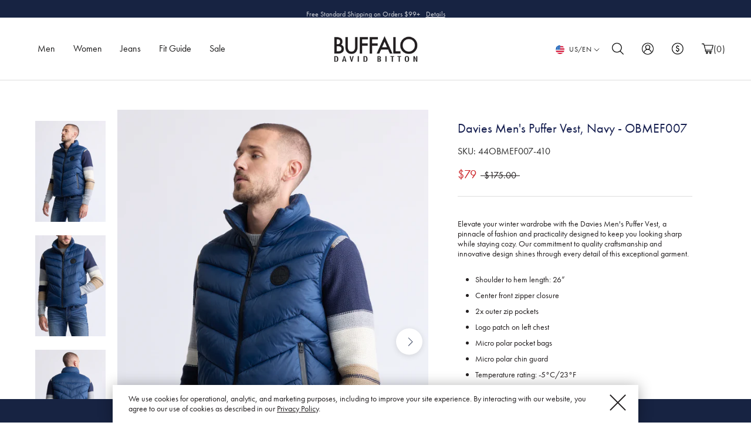

--- FILE ---
content_type: text/html; charset=utf-8
request_url: https://www.buffalojeans.com/en-ca/collections/puffers/products/davies-obmef007-410
body_size: 111548
content:
















<!doctype html>

<html class="no-js" lang="en">
  <head>
<!-- Added by TAPITA SEO SCHEMA-->
    
      

    
    <!-- /Added by TAPITA SEO SCHEMA -->
  <!-- Fast Simon -->
  <script id="autocomplete-initilizer" src="https://static-autocomplete.fastsimon.com/fast-simon-autocomplete-init.umd.js?mode=shopify&UUID=fe1e70f9-e75b-4cdc-99a2-66002e8d29c0&store=50430541978" async> </script>
  <!---
Auto-generated by Fast Simon.
DO NOT EDIT this as this file can be re-written at any time.
--->


  
  
  
  
  
  
  
  <link rel="preload" href="https://ssr-grid.fastsimon.com?uuid=fe1e70f9-e75b-4cdc-99a2-66002e8d29c0&store_id=50430541978&category_id=315378958490&page=1&device=mobile&products_per_page=20&infinite_scroll=true" as="fetch" type="text/html" media="(max-width: 520px)" crossorigin>
  <link rel="preload" href="https://ssr-grid.fastsimon.com?uuid=fe1e70f9-e75b-4cdc-99a2-66002e8d29c0&store_id=50430541978&category_id=315378958490&page=1&device=desktop&products_per_page=40&infinite_scroll=true" as="fetch" type="text/html" media="(min-width: 520px)" crossorigin>

  <!-- Fast Simon -->
  
  

<!-- Start WKND tag. Deploy at the beginning of document head. -->
<script>
(function(d) {
    var e = d.createElement('script');
    e.src = d.location.protocol + '//tag.wknd.ai/5156/i.js';
    e.async = true;
    d.getElementsByTagName("head")[0].appendChild(e);
}(document));
</script>
<!-- End WKND tag -->



<!-- Global site tag (gtag.js) - Google Ads: 575494857 -->
<script async src="https://www.googletagmanager.com/gtag/js?id=AW-575494857"></script>
<script>
window.dataLayer = window.dataLayer || [];
function gtag(){dataLayer.push(arguments);}
gtag('js', new Date());
gtag('config', 'AW-575494857');
</script>

    <!-- anti-flicker snippet (recommended)  -->
<style>.async-hide { opacity: 0 !important} </style>
<script>(function(a,s,y,n,c,h,i,d,e){s.className+=' '+y;h.start=1*new Date;
h.end=i=function(){s.className=s.className.replace(RegExp(' ?'+y),'')};
(a[n]=a[n]||[]).hide=h;setTimeout(function(){i();h.end=null},c);h.timeout=c;
})(window,document.documentElement,'async-hide','dataLayer',4000,
{'OPT-NZGN4MT':true});</script><meta charset="utf-8">
    <meta http-equiv="X-UA-Compatible" content="IE=edge,chrome=1">
    <meta name="viewport" content="width=device-width, initial-scale=1.0, height=device-height, minimum-scale=1.0, maximum-scale=1.0">
    <meta name="theme-color" content="">

    <title>
      Davies Men&#39;s Puffer Vest, Navy - OBMEF007 &ndash; Buffalo Jeans
    </title><meta name="description" content="Elevate your winter wardrobe with the Davies Men&#39;s Puffer Vest, a pinnacle of fashion and practicality designed to keep you looking sharp while staying cozy. Our commitment to quality craftsmanship and innovative design shines through every detail of this exceptional garment. Shoulder to hem length: 26” Center front zi"><link rel="canonical" href="https://www.buffalojeans.com/en-ca/products/davies-obmef007-410"><link rel="shortcut icon" href="//www.buffalojeans.com/cdn/shop/files/favicon_CHECKPATTERNLIBRARY_BuffaloJeans_96x.png?v=1614383182" type="image/png"><script type="text/javascript" src="//www.buffalojeans.com/cdn/shop/t/598/assets/jquery-3.6.0.min.js?v=8324501383853434791767883450"></script>

    
      <!-- Global site tag (gtag.js) - Google Ads: 981987556 -->
<script async src="https://www.googletagmanager.com/gtag/js?id=AW-981987556"></script>
<script>
    window.dataLayer = window.dataLayer || [];
    function gtag() { dataLayer.push(arguments); }
    gtag('js', new Date());

    gtag('config', 'AW-981987556');
</script>


<script>
    gtag('event', 'page_view', {
        'send_to': 'AW-981987556',
        'ecomm_pagetype': 'product',
        'ecomm_prodid': '7954174476442',
        'ecomm_totalvalue': '79.00'
    });
</script>

    
    <meta name="google-site-verification" content="QzaFbOOoju5pF_9MJrFixkObGgsY-HM2RWCH3nP5ViA" /><!-- Google Tag Manager -->
    <script>(function (w, d, s, l, i) {
            w[l] = w[l] || []; w[l].push({
                'gtm.start':
                    new Date().getTime(), event: 'gtm.js'
            }); var f = d.getElementsByTagName(s)[0],
                j = d.createElement(s), dl = l != 'dataLayer' ? '&l=' + l : ''; j.async = true; j.src =
                    'https://www.googletagmanager.com/gtm.js?id=' + i + dl; f.parentNode.insertBefore(j, f);
        })(window, document, 'script', 'dataLayer', 'GTM-KHP4PQ');</script>
    <!-- End Google Tag Manager --><!-- NOTE: NOT loaded on Checkout.liquid --><script>(function (w, d, t, r, u) { var f, n, i; w[u] = w[u] || [], f = function () { var o = { ti: "26134840" }; o.q = w[u], w[u] = new UET(o), w[u].push("pageLoad") }, n = d.createElement(t), n.src = r, n.async = 1, n.onload = n.onreadystatechange = function () { var s = this.readyState; s && s !== "loaded" && s !== "complete" || (f(), n.onload = n.onreadystatechange = null) }, i = d.getElementsByTagName(t)[0], i.parentNode.insertBefore(n, i) })(window, document, "script", "//bat.bing.com/bat.js", "uetq");</script>


    <meta property="og:type" content="product">
  <meta property="og:title" content="Davies Men&#39;s Puffer Vest, Navy - OBMEF007"><meta property="og:image" content="http://www.buffalojeans.com/cdn/shop/files/OBMEF007-410-02_52f256af-8c07-4ffb-a8de-d924c3c3a1c5.jpg?v=1758735408">
    <meta property="og:image:secure_url" content="https://www.buffalojeans.com/cdn/shop/files/OBMEF007-410-02_52f256af-8c07-4ffb-a8de-d924c3c3a1c5.jpg?v=1758735408">
    <meta property="og:image:width" content="1122">
    <meta property="og:image:height" content="1610"><meta property="product:price:amount" content="79.00">
  <meta property="product:price:currency" content="CAD"><meta property="og:description" content="Elevate your winter wardrobe with the Davies Men&#39;s Puffer Vest, a pinnacle of fashion and practicality designed to keep you looking sharp while staying cozy. Our commitment to quality craftsmanship and innovative design shines through every detail of this exceptional garment. Shoulder to hem length: 26” Center front zi"><meta property="og:url" content="https://www.buffalojeans.com/en-ca/products/davies-obmef007-410">
<meta property="og:site_name" content="Buffalo Jeans"><meta name="twitter:card" content="summary"><meta name="twitter:title" content="Davies Men&#39;s Puffer Vest, Navy - OBMEF007">
  <meta name="twitter:description" content="Elevate your winter wardrobe with the Davies Men&#39;s Puffer Vest, a pinnacle of fashion and practicality designed to keep you looking sharp while staying cozy. Our commitment to quality craftsmanship and innovative design shines through every detail of this exceptional garment.

Shoulder to hem length: 26”
Center front zipper closure
2x outer zip pockets
Logo patch on left chest
Micro polar pocket bags
Micro polar chin guard
Temperature rating: -5°C/23°F

">
  <meta name="twitter:image" content="https://www.buffalojeans.com/cdn/shop/files/OBMEF007-410-02_52f256af-8c07-4ffb-a8de-d924c3c3a1c5_600x600_crop_center.jpg?v=1758735408">
    <style>
  @font-face {
  font-family: Jost;
  font-weight: 400;
  font-style: normal;
  font-display: fallback;
  src: url("//www.buffalojeans.com/cdn/fonts/jost/jost_n4.d47a1b6347ce4a4c9f437608011273009d91f2b7.woff2") format("woff2"),
       url("//www.buffalojeans.com/cdn/fonts/jost/jost_n4.791c46290e672b3f85c3d1c651ef2efa3819eadd.woff") format("woff");
}

  @font-face {
  font-family: Jost;
  font-weight: 400;
  font-style: normal;
  font-display: fallback;
  src: url("//www.buffalojeans.com/cdn/fonts/jost/jost_n4.d47a1b6347ce4a4c9f437608011273009d91f2b7.woff2") format("woff2"),
       url("//www.buffalojeans.com/cdn/fonts/jost/jost_n4.791c46290e672b3f85c3d1c651ef2efa3819eadd.woff") format("woff");
}


  @font-face {
  font-family: Jost;
  font-weight: 700;
  font-style: normal;
  font-display: fallback;
  src: url("//www.buffalojeans.com/cdn/fonts/jost/jost_n7.921dc18c13fa0b0c94c5e2517ffe06139c3615a3.woff2") format("woff2"),
       url("//www.buffalojeans.com/cdn/fonts/jost/jost_n7.cbfc16c98c1e195f46c536e775e4e959c5f2f22b.woff") format("woff");
}

  @font-face {
  font-family: Jost;
  font-weight: 400;
  font-style: italic;
  font-display: fallback;
  src: url("//www.buffalojeans.com/cdn/fonts/jost/jost_i4.b690098389649750ada222b9763d55796c5283a5.woff2") format("woff2"),
       url("//www.buffalojeans.com/cdn/fonts/jost/jost_i4.fd766415a47e50b9e391ae7ec04e2ae25e7e28b0.woff") format("woff");
}

  @font-face {
  font-family: Jost;
  font-weight: 700;
  font-style: italic;
  font-display: fallback;
  src: url("//www.buffalojeans.com/cdn/fonts/jost/jost_i7.d8201b854e41e19d7ed9b1a31fe4fe71deea6d3f.woff2") format("woff2"),
       url("//www.buffalojeans.com/cdn/fonts/jost/jost_i7.eae515c34e26b6c853efddc3fc0c552e0de63757.woff") format("woff");
}


  :root {
    --heading-font-family-bold  : futura-pt-bold, Sans Serif;
    --heading-font-family-light : futura-pt, Sans Serif;
    --heading-font-weight       : 400;
    --heading-font-style        : normal;

    
    --h1-font-size-heavy: 22px;
    --h1-font-size-light: 22px;
    --h1-font-size-desk: 22px;
    --h1-font-size-pdp: 22px;
    --h2-font-size: 22px;
    --h3-font-size: 18px;
    --h4-font-size: 20px;
    --h5-font-size: 18px;
    --h6-font-size: 16px;
    --h8-font-size: 16px;

    --h1-letter-spacing-heavy: 2.64px;
    --h1-letter-spacing-light: 0.96px;
    --h1-letter-spacing-heavy-desk: 2.64px;
    --h1-letter-spacing-light-desk: 1.6px;
    --h1-letter-spacing-pdp: 0px;
    --h2-letter-spacing: 0px;
    --h3-letter-spacing: 2.2px;
    --h4-letter-spacing: 0px;
    --h5-letter-spacing: 0px;
    --h6-letter-spacing: 0px;
    --h8-letter-spacing: .32px;

    --h1-text-transform: uppercase;
    --h2-text-transform: none;
    --h3-text-transform: uppercase;
    --h4-text-transform: none;
    --h5-text-transform: none;
    --h6-text-transform: none;
    --h8-text-transform: none;

    --slideshow-banner-font-size: 70px;
    --image-overlay-heading-font-size: 36px;
    --image-overlay-subheading-font-size: 82px;
    --subhead-font-size: 16px;
    --subhead-letter-spacing: 0.84px;
    --subhead-text-transform: uppercase;

    --text-font-family : futura-pt, Sans Serif;
    --text-font-family-bold : futura-pt-bold, Sans Serif;
    --password-font-family: Futura,Trebuchet MS,Arial,sans-serif;
    --text-font-weight : 400;
    --text-font-weight-medium : 500;
    --text-font-style  : normal;

    --text-line-height-small : 1.13;
    --text-line-height-middle : 1.18;
    --text-line-height-big : 1.22;
    --text-line-height-label : 1.25;
    --text-line-height-pdp : 1.27;
    --text-line-height-ph : 1.28;
    --text-line-height-xbig : 1.3;
    --text-line-height-alert : 1.38;
    --text-line-height-tertiary: 1.72;

    --base-text-font-size-banner : 12px;
    --base-text-font-size   : 14px;
    --base-text-font-size-alert : 15px;
    --base-text-font-size-label : 16px;
    --base-text-letter-spacing   : 0px;
    --base-text-letter-spacing-btn : 1.68px;
    --default-text-font-size: 14px;

    
    --fire        : #cd2428;
    --black       : #231f20;
    --black-border : #1e1e1e;
    --black-input : #221f20;
    --black-pagination : #242424;
    --grey-400    : #dedfd5;
    --grey-300    : #cdb69b;
    --grey-200    : #8d7141;
    --grey-100    : var(--grey-200);
    --grey-50     : #292929;
    --whitesmoke  : whitesmoke;
    --white       : #ffffff;
    --alert-error : #712022;
    --saxe        : #3C5084;
    --denim       : #172342;
    --blue        : #151E4F;
    --caramel     : #897248;
    --placeholder : #737373;--background          : var(--white);
    --background-rgb      : 255, 255, 255;
    --light-background    : #ffffff;
    --light-background-rgb: 255, 255, 255;
    --heading-color       : var(--blue);
    --heading-color-secondary: var(--caramel);
    --text-color          : var(--black);
    --text-color-rgb      : 28, 27, 27;
    --text-color-light    : var(--caramel);
    --text-color-light-rgb: 106, 106, 106;
    --link-color          : var(--grey-200);
    --link-color-rgb      : 106, 106, 106;
    --border-color        : #dddddd;
    --border-color-rgb    : 221, 221, 221;

    --button-background    : var(--denim);
    --button-background-rgb: 28, 27, 27;
    --button-text-color    : #ffffff;

    --header-background       : #ffffff;
    --header-heading-color    : #1c1b1b;
    --header-light-text-color : #6a6a6a;
    --header-border-color     : #dddddd;

    --footer-background       : #172342;
    --footer-text-color       : #ffffff;
    --footer-text-color-hover : #ffffff;
    --footer-heading-color    : #dedfd5;
    --footer-border-color     : #3a445e;

    --navigation-background      : var(--background);
    --navigation-background-rgb  : var(--background);
    --navigation-text-color      : var(--text-color);
    --navigation-text-color-light: var(--caramel);
    --navigation-border-color    : var(--grey-400);

    --newsletter-popup-background     : #1c1b1b;
    --newsletter-popup-text-color     : #ffffff;
    --newsletter-popup-text-color-rgb : 255, 255, 255;

    --secondary-elements-background       : #1c1b1b;
    --secondary-elements-background-rgb   : 255, 255, 255;
    --secondary-elements-text-color       : #ffffff;
    --secondary-elements-text-color-light : rgba(255, 255, 255, 0.5);
    --secondary-elements-border-color     : rgba(255, 255, 255, 0.25);

    --product-sale-price-color    : var(--fire);
    --product-sale-price-color-rgb: 249, 76, 67;

    /* Products */

    --horizontal-spacing-four-products-per-row: 6px;
        --horizontal-spacing-two-products-per-row : 60px;

    --vertical-spacing-four-products-per-row: 60px;
        --vertical-spacing-two-products-per-row : 75px;

    /* Animation */
    --drawer-transition-timing: cubic-bezier(0.645, 0.045, 0.355, 1);
    --header-base-height: 80px; /* We set a default for browsers that do not support CSS variables */

    /* Cursors */
    --cursor-zoom-in-svg    : url(//www.buffalojeans.com/cdn/shop/t/598/assets/cursor-zoom-in.svg?v=170532930330058140181767883450);
    --cursor-zoom-in-2x-svg : url(//www.buffalojeans.com/cdn/shop/t/598/assets/cursor-zoom-in-2x.svg?v=56685658183649387561767883450);
  }
</style>

<script>
  // IE11 does not have support for CSS variables, so we have to polyfill them
  if (!(((window || {}).CSS || {}).supports && window.CSS.supports('(--a: 0)'))) {
    const script = document.createElement('script');
    script.type = 'text/javascript';
    script.src = 'https://cdn.jsdelivr.net/npm/css-vars-ponyfill@2';
    script.onload = function() {
      cssVars({});
    };

    document.getElementsByTagName('head')[0].appendChild(script);
  }
</script>

    <script>
/**
 * FAST SIMON E-COMMERCE ENHANCEMENT SCRIPT
 * 
 * This script enhances the functionality of an e-commerce site by:
 * 1. Adding custom search functionality
 * 2. Enhancing product collection displays
 * 3. Managing product badges and swatches
 * 4. Implementing cart upsell widgets
 */

// ============================================================
// CONFIGURATION CONSTANTS
// ============================================================

// General Configuration
const FAST_OPTIONS = window.__fast_options = window.__fast_options || {};
FAST_OPTIONS.with_product_attributes = true;
FAST_OPTIONS.parse_sub_category_tag_filter = true;
window.fs_upsell_disable_render_delay = true;
  FAST_OPTIONS.disable_upsell_shadow_root = true;

var FAST_UPSELL_WIDGETS_MAPPING  = {"17527414044854033": {"477e327a-303f-475d-abfa-c3813e0eb675-2912321571": "17527682190937774"},"17527611229432250": {"477e327a-303f-475d-abfa-c3813e0eb675-2912321571": "17527682870269568"},"17527652905605372": {"477e327a-303f-475d-abfa-c3813e0eb675-2912321571": "17527682724353651"}}

// CSS Selectors
const SELECTORS = {
  // Cart Selectors
  CART_COUNT: "span.Header__CartCount",
  CART_ICON: "a[href='/cart'][data-drawer-id='sidebar-cart']",
  MINICART: "#sidebar-cart",
  MINICART_UPSELL_CONTAINER: "#fs-upsell-mini-cart-section",
  DRAWER_MAIN: '.Drawer__Main',
  DRAWER__FOOTER: '.Drawer__Footer',
  
  // Product Selectors
  PRODUCT_CARD: '.fs-results-product-card',
  PRODUCT_IMAGE_LINK: ".fs-product-image-link",
  INFO_CONTAINER: ".info-container",
  IMAGE_WRAPPER: ".image-wrapper",
  IMG_CONTAINER: '.img-container img',
  
  // Filter Selectors
  CATEGORY_ITEMS: ".category-items",
  FILTER_NAME: ".fs-cur-name",
  COLLECTION_LINK: '.custom_collection .collection_link',
  PRODUCT_TITLE: '.ProductItem__Title',
  
  // Swatch Selectors
  COLOR_SWATCHES: ".color-swatch-container.fs-color-swatch-container",
  COLOR_SWATCH: '.color-swatch',
  COLOR_NAME: '.color-swatch-color-name',
  
  // Badge Selectors
  BADGES_WRAPPER: '.fs-badges-wrapper',
  PRODUCT_BADGE: '.fs_product_text_badge_flag',
  TOTAL_COLORS_COUNT: '.fs_total_colors_count',
  
  // Tag Selectors
  REMOVABLE_TAG_CONTAINER: '.removable-tag-container',
  REMOVABLE_TAG_TEXT: '.removable-tag-text',
  
  // Upsell Selectors
  UPSELL_PRODUCT: ".fs-upsell-cross-sell-product",
  UPSELL_IMAGE_CONTAINER: ".upsell-cross-sell-image-container",
  CAROUSEL_CONTAINER: '.carousel-container'
};

// CSS Classes
const CLASSES = {
  COLLAPSED: 'collapsed',
  DRAGGING: 'dragging',
  HAS_TAGS: 'has-tags',
  PROMO_LABEL: 'fs-promo-label',
  PRODUCT_MODAL: 'product-modal'
};

// Text Constants
const TEXT = {
  DOLLAR_SIGN: "$",
  USD: "USD",
  ON_SALE: "On sale",
  COLORS_TEXT: "Colors",
  FIT_TITLE: "Fit",
  QUICK_VIEW: "Quick View"
};

// Upsell Widget Configuration
const UPSELL_WIDGET_ID = "17572636489567118";
const UPSEL_WIDGET_ID_MODAL = "17575819258635268";
FAST_OPTIONS.upsell_widgets_minicart = FAST_OPTIONS.upsell_widgets_minicart || {};
FAST_OPTIONS.upsell_widgets_minicart[UPSELL_WIDGET_ID] = {
  get_update_widget_products_list: (update_widget_products_list) => {
    window.FS_UPDATE_WIDGET_PRODUCT_LIST = update_widget_products_list;
  },
  minicartUpsellContainer: SELECTORS.MINICART_UPSELL_CONTAINER,
  cartCountSelector: SELECTORS.CART_COUNT,
  avoidFirstLoad: true,
  minicartSelector: SELECTORS.MINICART,
  attributesConfig: {
    attributes: true,
    attributeFilter: ['aria-hidden']
  }
};

// Tag Prefixes
const TAG_PREFIXES = {
  PROMO: "promo:",
  MSRP: "msrpprice:"
};

// Image Transformation
const IMAGE_TRANSFORMS = {
  LARGE_TO_2048: {
    from: '_large.jpg',
    to: '_2048x.jpg'
  }
};

// ============================================================
// PRODUCT ENHANCEMENT FUNCTIONS
// ============================================================

/**
 * Helper function to get all product elements from a container
 * @param {HTMLElement} element - Container element
 * @returns {Array} Array of product elements
 */
function getProductElements(element) {
  return [...element.querySelectorAll(SELECTORS.PRODUCT_CARD)];
}

/**
 * Badge management for products
 */
const ProductBadges = {
  /**
   * Set badges on product element
   * @param {Object} product - Product data
   * @param {HTMLElement} productElement - Product element
   */
  set: (product, productElement) => {
    var $badgeWrapper = `<div class="${SELECTORS.BADGES_WRAPPER.substring(1)}"></div>`;

    if (productElement.querySelectorAll(SELECTORS.BADGES_WRAPPER).length === 0) {
      productElement.querySelector(SELECTORS.IMAGE_WRAPPER).insertAdjacentHTML('afterBegin', $badgeWrapper);
    }          

    if (ProductBadges.isOnSale(product)) {
      ProductBadges.addLabel(productElement, `<span class="${SELECTORS.PRODUCT_BADGE.substring(1)} sale">${TEXT.ON_SALE}</span>`);
    }
  },
  
  /**
   * Add a label to product element
   * @param {HTMLElement} productElement - Product element
   * @param {string} promoLabel - HTML for promo label
   */
  addLabel: (productElement, promoLabel) => {
    const label = productElement.querySelector(SELECTORS.PRODUCT_BADGE);
    if (label) {
      label.remove();
    }
    productElement.querySelector(SELECTORS.BADGES_WRAPPER).insertAdjacentHTML('afterBegin', promoLabel);
  },
  
  /**
   * Check if product is sold out
   * @param {Object} product - Product data
   * @returns {boolean} True if sold out
   */
  isSoldOut: (product) => {
    return ("isSoldOut" in product && product.isSoldOut);
  },
  
  /**
   * Check if product is on sale
   * @param {Object} product - Product data
   * @returns {boolean} True if on sale
   */
  isOnSale: (product) => {
    const originalPrice = parseFloat(product.price);
    const price = parseFloat(product.comparePrice);

    return price && originalPrice && originalPrice > 0 && price > 0 && price > originalPrice;
  }
};

/**
 * Get first image URL for a specific color variant
 * @param {Object} product - Product data
 * @param {string} colorName - Color name to find
 * @returns {string|null} Image URL or null if not found
 */
function getFirstImageURLByColor(product, colorName) {
  if (!Array.isArray(product?.alt)) {
    return product.imageURL || null;
  }

  for (const variant of product.alt) {
    if (variant[0]?.toLowerCase() === colorName.toLowerCase()) {
      return variant[3]?.t?.[0] || null;
    }
  }

  return null; // if color not found
}

// ============================================================
// SEARCH AND FILTER HOOKS
// ============================================================

/**
 * Register all hooks for search and product display enhancement
 */
function registerSearchHooks() {
  // Currency display in filters
  window.SerpOptions.registerHook("serp-filters", ({ facets, element }) => {  
    // Replace "USD" with "$" in filter options
    const allFilterGroups = element.querySelectorAll(SELECTORS.CATEGORY_ITEMS);      
    allFilterGroups.forEach(filterGroup => {
      const options = filterGroup.querySelectorAll(SELECTORS.FILTER_NAME);
      options.forEach(option => {
        if (option.textContent.trim() === TEXT.USD) {
          option.textContent = TEXT.DOLLAR_SIGN;
        }
      });
    });      

    // Add custom "Fit" filter from collection links
    const collectionItems = document.querySelectorAll(SELECTORS.COLLECTION_LINK);
    if (!collectionItems.length) return;

    if (element.querySelector('.cstm-filter')) return;

    // Create custom fit filter container
    const container = document.createElement('div');
    container.className = 'category-container fs-category-container horizontal-category-container cstm-filter';
    container.dataset.filterId = 'Fit';
    container.id = 'fs_filter_fit';
  
    container.innerHTML = `
      <div class="category-title-wrapper fs-category-title-wrapper">
        <div class="category-title fs-category-title">
          <span>${TEXT.FIT_TITLE}</span>
          <span class="title-arrow fs-category-title-arrow">
            <div>
              <svg width="14px" height="14px" aria-hidden="true" focusable="false" class="arrow svelte-1n41ehv rotate" style="color:black" data-prefix="fas" data-icon="chevron-down" role="img" xmlns="http://www.w3.org/2000/svg" viewBox="0 0 448 512">
                <path fill="currentColor" d="M207.029 381.476L12.686 187.132c-9.373-9.373-9.373-24.569 0-33.941l22.667-22.667c9.357-9.357 24.522-9.375 33.901-.04L224 284.505l154.745-154.021c9.379-9.335 24.544-9.317 33.901.04l22.667 22.667c9.373 9.373 9.373 24.569 0 33.941L240.971 381.476c-9.373 9.372-24.569 9.372-33.942 0z"></path>
              </svg>
            </div>
          </span>
        </div>
      </div>
      <div class="category-items ${CLASSES.COLLAPSED}"></div>
    `;
  
    const itemsWrapper = container.querySelector('.category-items');
  
    // Add collection items as filter options
    collectionItems.forEach(link => {
      const title = link.querySelector(SELECTORS.PRODUCT_TITLE)?.innerText?.trim();
      const url = link.getAttribute('href');
      if (title && url) {
        const spanWrapper = document.createElement('span');
        const filterOption = document.createElement('span');
        filterOption.className = 'filters-option-text fs-serp-filter-text';
        filterOption.textContent = title;
  
        filterOption.addEventListener('click', () => {
          window.location.href = url;
        });
  
        spanWrapper.appendChild(filterOption);
        itemsWrapper.appendChild(spanWrapper);
      }
    });      

    // Add toggle functionality
    const titleWrapper = container.querySelector('.category-title-wrapper');
    titleWrapper.addEventListener('click', () => {
      itemsWrapper.classList.toggle(CLASSES.COLLAPSED);
    });

    // Insert at the beginning of the target container
    if (element) {
      element.insertBefore(container, element.firstChild);
    }
  });

  // Quick view color swatches
  window.SerpOptions.registerHook("serp-quick-view", ({product, index, onClose, mode, element}) => {       
    var allColorSwatches = element.querySelectorAll(SELECTORS.COLOR_SWATCHES);

    if (allColorSwatches.length > 0) {
      allColorSwatches.forEach(function (swatchContainer) {
        let colorName = swatchContainer.querySelector(SELECTORS.COLOR_NAME).innerHTML.toLowerCase();
        let swatch = swatchContainer.querySelector(SELECTORS.COLOR_SWATCH);

        const imageURL = getFirstImageURLByColor(product, colorName);
                  
        if (imageURL && swatch.style.backgroundColor === '' || swatch.style.backgroundColor !== swatchContainer.querySelector(SELECTORS.COLOR_NAME).innerHTML.toLowerCase()) {
          swatch.style.backgroundImage = "url("+imageURL+")";
        }
      });
    }
  });

  // Product color swatches display
  window.SerpOptions.registerHook("serp-product-swatches", ({colors, swatchClick, showMoreClick, element}) => { 
    const parent = element?.closest('.product-content');
    
    // Add total colors count
    if ((colors.length > 1) && (parent.querySelectorAll(SELECTORS.TOTAL_COLORS_COUNT).length === 0)) {
      parent.insertAdjacentHTML('beforeend', `<span class="${SELECTORS.TOTAL_COLORS_COUNT.substring(1)}">${colors.length} ${TEXT.COLORS_TEXT}</span>`);
    }
  });
  
  // Filter tags display
  window.SerpOptions.registerHook("serp-removable-tags", ({ tags, element }) => {      
    if (element) {
      const hasTags = element.querySelectorAll(SELECTORS.REMOVABLE_TAG_CONTAINER).length > 0;
    
      // Add class if there are tags
      if (hasTags) {
        element.classList.add(CLASSES.HAS_TAGS);
      } else {
        element.classList.remove(CLASSES.HAS_TAGS);
      }

      // Replace 'USD' with '$' in tag text
      const allRemovableTags = element.querySelectorAll(SELECTORS.REMOVABLE_TAG_CONTAINER);
      allRemovableTags.forEach(container => {
        const tagText = container.querySelector(SELECTORS.REMOVABLE_TAG_TEXT);
        if (tagText && tagText.textContent.includes(TEXT.USD)) {
          tagText.textContent = tagText.textContent.replace(new RegExp(TEXT.USD, 'g'), TEXT.DOLLAR_SIGN);
        }
      });
    }
  });

  // Product grid enhancement
  window.SerpOptions.registerHook("serp-product-grid", ({products, element}) => {
    // Get settings from hidden inputs
    const bogoMsg = document.getElementById('settings_msg')?.value || '';
    const settingsPattern1 = document.getElementById('settings_pattern1')?.value || '';
    const settingsPattern2 = document.getElementById('settings_pattern2')?.value || '';
    const settingsMsg1 = document.getElementById('settings_msg1')?.value || '';
    const settingsMsg2 = document.getElementById('settings_msg2')?.value || '';
    const msg1Coll = document.getElementById('msg1_coll')?.value || '';
    const msg2Coll = document.getElementById('msg2_coll')?.value || '';

    for (const productElement of getProductElements(element)) {
      const productID = productElement.dataset.productId;
      const data = products[productID];
      const tags = data.tags;

      // Improve image quality
      const img = productElement.querySelector(SELECTORS.IMG_CONTAINER);
      

      // Add Quick view button
      let itemUrl = data.productURL || '';
      let separator = itemUrl.includes('?') ? '&' : '?';
      var quickBuy = `<a class="${CLASSES.PRODUCT_MODAL} Button Button--primary" href="${itemUrl}${separator}view=quick" role="button">${TEXT.QUICK_VIEW}</a>`;
      if (productElement.querySelectorAll(`.${CLASSES.PRODUCT_MODAL}`).length === 0) {
        productElement.querySelector(SELECTORS.PRODUCT_IMAGE_LINK).insertAdjacentHTML('beforeend', quickBuy);
        if(typeof $.fancybox == "function") {
          jQuery(productElement).on( 'click', '.product-modal', function(e) {
            e.preventDefault();
            $.fancybox.close( true );
            var url = jQuery(this).attr('href');
            $.fancybox.open({
              href: url,
              helpers: {
                overlay: {
                  locked: true
                }
              },
              maxWidth: 920,
              width: "90%",
              minHeight: 525,
              height: 575,
              autoSize: false,
              showCloseButton : true,
              type: 'ajax',
              hideOnOverlayClick: true,
              afterShow: function () {
                document.dispatchEvent(new CustomEvent('theme:quickview:opened'));
                window.dispatchEvent(new Event('resize'));
              }
            });
          });
        }
      }

      // Check for messaging tags
      let bogoEnable = false;
      let msg1Enable = false;
      let msg2Enable = false;
      let dis1 = '';
      let dis2 = '';

      if (tags && tags.length > 0) {
        for (let i = 0; i < tags.length; i++) {
          const tag = tags[i];

          // Check for BOGO50 tag
          if (tag.indexOf("BOGO50") !== -1 || tag.indexOf("bogo50") !== -1) {
            bogoEnable = true;
          }

          // Check for custom pattern 1
          if (settingsPattern1 !== "" && tag.indexOf(settingsPattern1) !== -1) {
            msg1Enable = true;
            dis1 = tag.replace(settingsPattern1, "");
          }

          // Check for custom pattern 2
          if (settingsPattern2 !== "" && tag.indexOf(settingsPattern2) !== -1) {
            msg2Enable = true;
            dis2 = tag.replace(settingsPattern2, "");
          }
        }
      }

      // Add BOGO message
      if (bogoEnable && bogoMsg && productElement.querySelectorAll('.bogomsg').length === 0) {
        const infoContainer = productElement.querySelector(SELECTORS.INFO_CONTAINER);
        if (infoContainer) {
          infoContainer.insertAdjacentHTML('beforeend', `<h2 class="ProductItem__Title Heading bogomsg" style="color: var(--product-sale-price-color) !important; font-size: 12px !important">${bogoMsg}</h2>`);
        }
      }

      // Add custom message 1
      if (msg1Coll === "true" && msg1Enable && settingsMsg1 && productElement.querySelectorAll('.message1').length === 0) {
        const infoContainer = productElement.querySelector(SELECTORS.INFO_CONTAINER);
        if (infoContainer) {
          const displayMsg1 = settingsMsg1.replace("%s", dis1);
          infoContainer.insertAdjacentHTML('beforeend', `<h2 class="ProductItem__Title Heading message1" style="color: var(--product-sale-price-color) !important; font-size: 12px !important">${displayMsg1}</h2>`);
        }
      }

      // Add custom message 2
      if (msg2Coll === "true" && msg2Enable && settingsMsg2 && productElement.querySelectorAll('.message2').length === 0) {
        const infoContainer = productElement.querySelector(SELECTORS.INFO_CONTAINER);
        if (infoContainer) {
          const displayMsg2 = settingsMsg2.replace("%s", dis2);
          infoContainer.insertAdjacentHTML('beforeend', `<h2 class="ProductItem__Title Heading message2" style="color: var(--product-sale-price-color) !important; font-size: 12px !important">${displayMsg2}</h2>`);
        }
      }

      // Add promo text (e.g., "25% OFF WITH CODE ONEFAVE")
      const promoTag = tags.find(tag => tag.startsWith(TAG_PREFIXES.PROMO));
      const promoValue = promoTag ? promoTag.slice(TAG_PREFIXES.PROMO.length) : null;

      if (promoValue) {
        if (productElement.querySelectorAll(`.${CLASSES.PROMO_LABEL}`).length === 0) {
          productElement.querySelector(SELECTORS.INFO_CONTAINER).insertAdjacentHTML('afterend', `<div class="${CLASSES.PROMO_LABEL}">${promoValue}</div>`);
        }
      }

      // MSRP price
      const msrpTag = tags.find(tag => tag.startsWith(TAG_PREFIXES.MSRP));
      const msrpPrice = msrpTag ? msrpTag.slice(TAG_PREFIXES.MSRP.length) : null;

      if (msrpPrice) {
        const compareElement = productElement.querySelector(".compare-container .compare");
        if (compareElement) {
          compareElement.textContent = msrpPrice;
        }
      }

      // Add badges
      ProductBadges.set(data, productElement);
    }
  });
}

// ============================================================
// CAROUSEL AND UPSELL FUNCTIONS
// ============================================================

/**
 * Enables horizontal scrolling for carousel elements
 * @param {HTMLElement} parent - Parent element containing the carousel
 */
function horizontalScrollHandler(parent) {
  let mouseDown = false;
  let startX, scrollLeft;
  let dragged = false; // Track if dragging happened
  const slider = parent.querySelector(SELECTORS.CAROUSEL_CONTAINER);
  
  const startDragging = (e) => {
    mouseDown = true;
    startX = e.pageX - slider.offsetLeft;
    scrollLeft = slider.scrollLeft;
    dragged = false; // Reset dragged state
    slider.classList.add(CLASSES.DRAGGING); // Add a class during dragging
  };
  
  const stopDragging = (e) => {
    if (!mouseDown) return;
    mouseDown = false;
    slider.classList.remove(CLASSES.DRAGGING); // Remove class after dragging
    if (!dragged) {
      // Consider it a click if not dragged
      e.target.click(); // Simulate a click if needed
    }
  };
  
  const move = (e) => {
    if (!mouseDown) return;
    e.preventDefault();
    const x = e.pageX - slider.offsetLeft;
    const scroll = x - startX;
    if (Math.abs(scroll) > 5) { // Threshold to differentiate drag from click
      dragged = true; // Mark as dragged if movement exceeds threshold
    }
    slider.scrollLeft = scrollLeft - scroll;
  };

  // Add the event listeners
  slider.addEventListener('mousemove', move, false);
  slider.addEventListener('mousedown', startDragging, false);
  slider.addEventListener('mouseup', stopDragging, false);
  slider.addEventListener('mouseleave', stopDragging, false);

  // Prevent text selection during dragging
  slider.addEventListener('dragstart', (e) => e.preventDefault());
  
  // Prevent the click event if dragging occurred
  slider.addEventListener('click', (e) => {
    if (dragged) {
      e.preventDefault();
      e.stopImmediatePropagation();
      dragged = false; // Reset dragged state after handling
    }
  }, true); // Use capture phase to intercept before other click handlers
}

/**
 * Register hooks for the upsell widget
 */
/**
 * Register hooks for the upsell widget
 */
  function registerUpsellHooks() {
    window.FastRecommendationWidget.registerHook('upsell-cross-sell-products', ({ products, element }) => {
      
      const productCardSelector = '.product-container.fs-recommendation-product-container';
      const buttonContainerSelector = '.image-wrapper';

      const productElements = [...element.querySelectorAll(productCardSelector)];
      
      for (const productElement of productElements) {
        const productID = productElement.dataset.id;
        const data = products[productID];
        
        if (!data || !data.productURL) {
            console.warn(`Upsell product data or URL not found for ID: ${productID}`);
            continue; 
        }

        // Logic adapted directly from your serp-product-grid hook
        const itemUrl = data.productURL;
        const separator = itemUrl.includes('?') ? '&' : '?';
        const quickBuyHTML = `<a class="${CLASSES.PRODUCT_MODAL} Button Button--primary" href="${itemUrl}${separator}view=quick" role="button">${TEXT.QUICK_VIEW}</a>`;
        
        const buttonContainer = productElement.querySelector(buttonContainerSelector);

        if (buttonContainer && buttonContainer.querySelector(`.${CLASSES.PRODUCT_MODAL}`) === null) {
          buttonContainer.insertAdjacentHTML('beforeend', quickBuyHTML);
        }
      }
    });
  }

// ============================================================
// MINI CART MANAGEMENT
// ============================================================

/**
 * Manages the observation and manipulation of a website's mini-cart.
 */
class MiniCartManager {
  /**
   * Initializes the manager's state.
   */
  constructor() {
    // Stores active MutationObserver instances, keyed by a unique identifier.
    this.observers = new Map();
    // Stores the last known count for each observed cart count element.
    this.lastCounts = {};
  }

  /**
   * Observes a mini-cart element for visibility changes based on its 'aria-hidden' attribute.
   * @param {string} selector - The CSS selector for the element to observe.
   * @param {function} [onOpen] - A callback to run when the element becomes visible.
   * @param {function} [onClose] - A callback to run when the element becomes hidden.
   * @returns {MutationObserver | undefined} The observer instance or undefined if the element isn't found.
   */
  observeMiniCart(selector, onOpen, onClose) {
    const targetNode = document.querySelector(selector);
    if (!targetNode) {
      console.error(`Element with selector "${selector}" not found.`);
      return;
    }

    const observer = new MutationObserver((mutationsList) => {
      for (const mutation of mutationsList) {
        if (mutation.type === 'attributes' && mutation.attributeName === 'aria-hidden') {
          const isHidden = targetNode.getAttribute('aria-hidden') === 'true';
          if (isHidden) {
            if (onClose) onClose();
          } else {
            if (onOpen) onOpen();
          }
        }
      }
    });

    observer.observe(targetNode, {
      attributes: true,
      attributeFilter: ['aria-hidden'],
    });

    const observerKey = `minicart-${selector}`;
    this.observers.set(observerKey, observer);
    console.log(`Observer started for mini-cart: ${selector}`);
    return observer;
  }

  /**
   * Observes a cart count element for changes in its text content.
   * @param {string} selector - The CSS selector for the element containing the cart count.
   * @param {function} onUpdate - A callback that receives the new count as an argument.
   * @returns {MutationObserver | undefined} The observer instance or undefined if the element isn't found.
   */
  observeCartCount(selector, onUpdate, badgeCountSelector) {
    const targetNode = document.querySelector(selector);
    if (!targetNode) {
      console.error(`Cart count observer failed: Element with selector "${selector}" not found.`);
      return;
    }

    const observer = new MutationObserver(() => {
      const textContent = targetNode.textContent || '';
      const badgeCountElement = document.querySelector(badgeCountSelector);

      const match = textContent.match(/\d+/); // Extract the first sequence of digits.
      const newCount = Number(badgeCountElement?.textContent) || (match ? parseInt(match[0], 10) : 0);

      if (!isNaN(newCount) && newCount !== this.lastCounts[selector]) {
        this.lastCounts[selector] = newCount;
        onUpdate(newCount);
      }
    });

    observer.observe(targetNode, {
      childList: true,
      subtree: true,
      characterData: true,
    });

    const observerKey = `cartcount-${selector}`;
    this.observers.set(observerKey, observer);
    console.log(`Observer started for cart count: ${selector}`);
    return observer;
  }

  /**
   * Creates and inserts a widget into a target element in the DOM.
   * @param {object} options - The options for inserting the widget.
   * @returns {HTMLElement | null} The widget element or null if the target is not found.
   */
  insertWidget({ widgetId, targetSelector, uuid, storeId, updateWidget }) {
    const parentElement = document.querySelector(targetSelector);
    if (!parentElement) {
      console.error(`Error: Could not find target element with selector "${targetSelector}".`);
      return null;
    }

    let widgetElement = document.querySelector(`.fast-simon-new-upsell-${widgetId}`);

    if (!widgetElement) {
      widgetElement = document.createElement('div');
      widgetElement.className = `fast-simon-new-upsell-${widgetId}`;
      widgetElement.setAttribute('data-settings', 'FAST_UPSELL_CONFIG');
      widgetElement.style.cssText = "display: block;  min-height: 300px;";

      const widgetScript = document.createElement("script");
      widgetScript.src = `https://static-recommendations.fastsimon.com/no-code-recommendations/fs-recommendations-init.js?uuid=${uuid}&store_id=${storeId}&widgetId=${widgetId}`;
      widgetScript.async = true;

      parentElement.appendChild(widgetElement);

      setTimeout(() => { document.head.appendChild(widgetScript); }, 300);
      if (updateWidget) setTimeout(updateWidget, 500);

    } else {
      widgetElement.style.display = "block";
      parentElement.appendChild(widgetElement);
    }

    console.log(`Widget ${widgetId} inserted into ${targetSelector}.`);
    return widgetElement;
  }

  /**
   * Disconnects a specific observer by its key.
   * @param {string} key - The unique key for the observer to disconnect.
   */
  disconnect(key) {
    if (this.observers.has(key)) {
      this.observers.get(key).disconnect();
      this.observers.delete(key);
      console.log(`Observer disconnected: ${key}`);
    }
  }

  /**
   * Disconnects all active observers managed by this instance.
   */
  disconnectAll() {
    for (const [key, observer] of this.observers.entries()) {
      observer.disconnect();
      console.log(`Observer disconnected: ${key}`);
    }
    this.observers.clear();
  }
}

/**
 * Positions the upsell widget below a specified container
 * @param {string} containerSelector - Selector for the container element
 * @param {HTMLElement} snippetElement - Element to position below the container
 */
const insertBelowSelector = (containerSelector, snippetElement) => {
  // Find the main minicart context
  const miniCartElement = document.querySelector(FAST_OPTIONS.upsell_widgets_minicart[UPSELL_WIDGET_ID].minicartSelector);
  const drawerContainer = miniCartElement.querySelector(SELECTORS.DRAWER_MAIN);
  const drawerFooter = miniCartElement.querySelector(SELECTORS.DRAWER__FOOTER);

  applyDrawerResponsive(drawerContainer);
  applyDrawerFooterResponsive(drawerFooter);
  // Find the container element within the minicart
  const containerElement = miniCartElement ? miniCartElement.querySelector(containerSelector) : null;

  // Check if both elements were found
  if (!containerElement) {
    console.error(`Error: Container with selector "${containerSelector}" not found.`);
    return;
  }
  
  if (!snippetElement) {
    console.error("Error: The snippet element to display was not provided.");
    return;
  }

  // Apply positioning styles
  // Make the container a positioning context
  containerElement.style.position = 'relative';

  // Position the snippet absolutely within the container
  applySnippetResponsive(snippetElement)

    if (snippetElement) {
    snippetElement.style.zIndex = "0";
  }
  
  // Also ensure the snippet is visible
  snippetElement.style.display = 'block'; 
};

/**
 * Refreshes the Fast Simon mini cart upsell widget
 */
const refreshFastSimonMiniCart = () => {
  console.log("refreshFastSimonMiniCart")
  if (window.FS_UPDATE_WIDGET_PRODUCT_LIST) {
    window.FS_UPDATE_WIDGET_PRODUCT_LIST({forceGetProducts: true});
    const upsellWidget = document.querySelector(`.fast-simon-new-upsell-${UPSELL_WIDGET_ID}`);
    
    if (upsellWidget) {
      insertBelowSelector(FAST_OPTIONS.upsell_widgets_minicart[UPSELL_WIDGET_ID].minicartUpsellContainer, upsellWidget);
    }
  }
};

// ============================================================
// INITIALIZATION
// ============================================================

/**
 * Initialize search and filters functionality
 */
if (window.SerpOptions) {
  registerSearchHooks();
} else {
  window.addEventListener('fast-serp-ready', function () {
    registerSearchHooks();
  });
}

/**
 * Initialize upsell widgets functionality
 */
if (window.FastRecommendationWidget) {
  registerUpsellHooks();
} else {
  window.addEventListener('fast-upsell-cross-sell-ready', function () {
    registerUpsellHooks();
  });
}

function applySnippetResponsive(snippetElement) {
  let topValue;
  console.log('window.innerWidth', window.innerWidth)
  if (window.innerWidth <= 360) {
    // small mobile
    
    topValue = 'calc(100% - 517px)';
  } 
  else if (window.innerWidth <= 390) {
    // small mobile
    topValue = 'calc(100% - 539px)';
  } 
  else if (window.innerWidth <= 412) {
    // small mobile
    topValue = 'calc(100% - 554px)';
  } 
  else if (window.innerWidth <= 430) {
    // small mobile
    
    topValue = 'calc(100% - 538px)';
  } 
  else if (window.innerWidth <= 480) {
    // small mobile
    topValue = 'calc(100% - 505px)';
  } else if (window.innerWidth <= 768) {
    // larger mobile / small tablet
    topValue = 'calc(100% - 505px)';
  } else if (window.innerWidth <= 1024) {
    // tablet
    topValue = 'calc(100% - 487px)';
  } else { 
    // desktop
    topValue = 'calc(100% - 458px)';
  }
  snippetElement.style.height = "unset"
  snippetElement.style.display = 'block';
  snippetElement.style.position = 'absolute';
  snippetElement.style.left = '0';
  snippetElement.style.width = '100%';
  snippetElement.style.top = topValue;
  snippetElement.style.borderWidth = '1px';
  snippetElement.style.borderStyle =  "solid";
  snippetElement.style.borderColor = "#dddddd";
}
function applyDrawerResponsive(drawerContainer) {
  let topValue;

  if (window.innerWidth <= 360) {
    // small mobile
    
    topValue = 'calc(100% - 450px)';
  } 
  else if (window.innerWidth <= 430) {
    // small mobile
    topValue = 'calc(100% - 495px)';
  } 
  else if (window.innerWidth <= 480) {
    // small mobile
    topValue = 'calc(100% - 485px)';
  } else if (window.innerWidth <= 768) {
    // larger mobile / small tablet
    topValue = 'calc(100% - 455px)';
  } else if (window.innerWidth <= 1024) {
    // tablet
    topValue = 'calc(100% - 300px)';
  } else {
    // desktop
    topValue = 'calc(100% - 410px)';
    
  }
  drawerContainer.style.height = topValue;
}
function applyDrawerFooterResponsive(drawerFooter) {
  
  drawerFooter.style.paddingBottom = "5px";
  drawerFooter.style.paddingTop = "5px";
}
/**
 * Creates and manages a centered modal for the Fast Simon upsell widget.
 * This script injects HTML/CSS, waits for the widget to exist, and shows the modal on add-to-cart (not page load).
 */
document.addEventListener("DOMContentLoaded", function() {

  // Store initial cart count to prevent modal from opening on page load
  let initialCartCount = Number(document?.querySelector?.(SELECTORS.CART_COUNT)?.innerText ?? -1); 

  // --- 1. Dynamically Inject CSS (MODIFIED FOR CENTERING) ---
  const injectModalCSS = () => {
    const css = `
      .upsell-modal-overlay {
        display: none;
        position: fixed;
        top: 0;
        left: -200px;
        width: 100%;
        height: 100%;
        background-color: rgba(0, 0, 0, 0.6);
        justify-content: center; /* Horizontally center */
        align-items: center; /* Vertically center */
        z-index: 1000;
      }
      .upsell-modal-overlay.is-open {
        display: flex;
      }
      .upsell-modal-content {
        background-color: #fff;
        border-radius: 8px;
        position: relative;
        
        
        box-shadow: 0 4px 15px rgba(0,0,0,0.2);
        animation: modal-fade-in 0.3s ease; /* Use fade-in animation */
        max-height: 90vh; /* Prevent modal from being too tall */
        overflow-y: auto; /* Add scroll if content overflows */
      }
      .upsell-modal-close-button {
        position: absolute;
        top: 10px;
        right: 15px;
        background: none;
        border: none;
        font-size: 28px;
        line-height: 1;
        cursor: pointer;
        color: #333;
      }
      @keyframes modal-fade-in {
        from { opacity: 0; transform: scale(0.95); }
        to { opacity: 1; transform: scale(1); }
      }
      /* Ensure the widget adapts to the modal's size */
      #upsell-modal-body > * {
        max-width: 100%;
      }
    `;
    const styleSheet = document.createElement("style");
    styleSheet.type = "text/css";
    styleSheet.innerText = css;
    document.head.appendChild(styleSheet);
    console.log("DEBUG: Centered Modal CSS injected.");
  };

  // --- 2. Dynamically Create the Modal HTML ---
  // This part remains unchanged
  const createModalHTML = () => {
    if (document.getElementById('upsell-modal')) return;
    const modal = document.createElement('div');
    modal.id = 'upsell-modal';
    modal.className = 'upsell-modal-overlay';
    const content = document.createElement('div');
    content.className = 'upsell-modal-content';
    const closeButton = document.createElement('button');
    closeButton.id = 'upsell-modal-close';
    closeButton.className = 'upsell-modal-close-button';
    closeButton.setAttribute('aria-label', 'Close modal');
    closeButton.innerHTML = '&times;';
    const body = document.createElement('div');
    body.id = 'upsell-modal-body';
    content.appendChild(closeButton);
    content.appendChild(body);
    modal.appendChild(content);
    document.body.appendChild(modal);
    console.log("DEBUG: Modal HTML created.");
  };

  // --- 3. Main Logic to Find Widget and Set Up Modal ---
  // This part remains unchanged
  const initializeUpsellModal = () => {
    const upsellWidgetId = `fast-simon-new-upsell-${UPSEL_WIDGET_ID_MODAL}`;
    const modal = document.getElementById('upsell-modal');
    
    if (!modal) {
        console.error("DEBUG: Modal container not found. Cannot proceed.");
        return;
    }
    
    const upsellWidget = document.getElementById(upsellWidgetId);
    
    if (!upsellWidget) {
        console.error(`DEBUG: Upsell widget with ID '${upsellWidgetId}' not found in the DOM.`);
        return;
    }
    
    console.log("DEBUG: Upsell widget found! Initializing modal logic.");
    
    const modalBody = document.getElementById('upsell-modal-body');
    const closeModalButton = document.getElementById('upsell-modal-close');
    modalBody.appendChild(upsellWidget);

    const openModal = () => {
        console.log("DEBUG: openModal() called.");
        document?.getElementById?.(`fast-simon-new-upsell-${UPSEL_WIDGET_ID_MODAL}`)?.querySelector?.(".dotsContainer > div:first-child")?.click()
        modal.classList.add('is-open');
    };
    const closeModal = () => modal.classList.remove('is-open');

    closeModalButton.addEventListener('click', closeModal);
    modal.addEventListener('click', (event) => {
        if (event.target === modal) closeModal();
    });

    const cartManager = new MiniCartManager();
    const cartCountSelector = FAST_OPTIONS.upsell_widgets_minicart[UPSELL_WIDGET_ID].cartCountSelector;

    cartManager.observeCartCount(
        SELECTORS.CART_ICON,
        (newCount) => {
          console.log('newCount', initialCartCount, newCount)
            if (initialCartCount <=0 && newCount <= 0) {
                initialCartCount = newCount;
                console.log(`DEBUG: Initial cart count set to ${initialCartCount}. Modal will not open on page load.`);
            } else if (newCount > initialCartCount) {
                console.log(`DEBUG: Cart count changed from ${initialCartCount} to ${newCount}. Opening upsell modal.`);
                
                  openModal();
                
                initialCartCount = newCount; // Update count to prevent re-opening for the same item
                setTimeout(refreshFastSimonMiniCart, 400);
            } else if (newCount < initialCartCount) {
                initialCartCount = newCount;
            }
        },
        SELECTORS.CART_COUNT        
    );

    cartManager.observeMiniCart(
        FAST_OPTIONS.upsell_widgets_minicart[UPSELL_WIDGET_ID].minicartSelector,
        () => { 
          console.log("DEBUG: Mini-cart was opened/refreshed.");
          setTimeout(refreshFastSimonMiniCart, 400); 
        },
        () => console.log('DEBUG: Mini-cart was closed.')
    );
  };
  
  // --- 4. Execution ---
  // This part remains unchanged
  injectModalCSS();
  createModalHTML();
/*
  const upsellWidgetId = `fast-simon-new-upsell-${UPSEL_WIDGET_ID_MODAL}`;
  const maxAttempts = 30;
  let attempts = 0;
  const interval = setInterval(() => {
    const upsellWidget = document.getElementById(upsellWidgetId);
    if (upsellWidget) {
        clearInterval(interval);
        initializeUpsellModal();
    } else {
        attempts++;
        if (attempts > maxAttempts) {
            clearInterval(interval);
            console.error("DEBUG: Timed out waiting for the upsell widget to appear.");
        }
    }
  }, 500);
*/

});

/**
 * Initialize mini-cart observers
 */
document.addEventListener("DOMContentLoaded", function() {
  // Create an instance of the cart manager
  const cartManager = new MiniCartManager();
  
  // Observe the mini-cart's visibility
  cartManager.observeMiniCart(
    FAST_OPTIONS.upsell_widgets_minicart[UPSELL_WIDGET_ID].minicartSelector,
    () => {setTimeout(refreshFastSimonMiniCart, 400)},
    () => console.log('Mini-cart was closed.')
  );

  // Observe the cart item count
  cartManager.observeCartCount(
    SELECTORS.CART_ICON,
    (newCount) => {
      setTimeout(refreshFastSimonMiniCart, 400);
    },
    SELECTORS.CART_COUNT
  );
});



</script>
    <style>
html{
  overflow:unset !important;
}

</style>


<style id="fs-ssr-custom-styles">
.product-container-visibility-hidden .fs-product-image-link .product-modal:hover {
    color: #fff !important;
    background-color: #151E4F !important;
    border-color: #151E4F !important;
}
@media (min-width: 600px) {
    .product-container-visibility-hidden .fs-product-image-link .product-modal {
        bottom: 20px !important;
        line-height: 17.92px;
        width: auto !important;
        letter-spacing:1.68px !important;
        left: 50% !important;
        transform: translate(-50%) !important;
        white-space: nowrap !important;
        width: auto !important;
        margin-left: auto !important;
        margin-right: auto !important;
        align-items: center !important;
        text-decoration: none !important;
        outline: 0 !important;
        height: 50px !important;
        padding: 16px 41px !important;
        border: 0 !important;
        border-radius: 0 !important;
        text-transform: uppercase !important;
        font-size: 14px !important;
        text-align: center !important;
        line-height: var(--text-line-height-ph) !important;
        font-family: var(--text-font-family-bold) !important;
        font-style: var(--heading-font-style) !important;
        overflow: hidden !important;
        -webkit-tap-highlight-color: initial !important;
        box-sizing: border-box !important;
        -webkit-font-smoothing: antialiased !important;
    }
}
@media (max-width: 600px) {
  .product-modal{
    display:none !important;
  }
}


#fs-ssr-app-content .Container {
    padding: 0px !important;
}
.PageContent--narrow {
    max-width: 100% !important;
}
.Rte a:not(.Button) {
    border-bottom: none !important;
}  
.ProductList--carousel {
  display: none !important;
}  
.fs-page-title-container {
  margin-top: 40px;
  margin-bottom: 5px;
  font-weight: 700;
}  
#fs-ssr-app-content .filters-modal-wrapper .filters-modal .filters-container {
    display: flex !important;
    flex-direction: column;
}
.fs-filters-top-bar{
  order: -2;
}
.fs-in-filters-tags{
  order: -1;
}
.divider, .summaryWrapper {
  display: none !important;
}

.fs-product-title {
  text-decoration: solid !important;
}
.fs-product-title {
  color: #151E4F !important;
  font-family: futura-pt, "Sans Serif" !important;
  font-size: 14px !important;
  line-height: 17.5px !important;
  text-transform: uppercase;  
  font-weight: 100 !important;
}
.fs-price, .fs-compare {
  color: #151E4F !important;
  font-family: futura-pt, "Sans Serif" !important;
  font-size: 16px !important;
  line-height: 17.5px !important;
  text-transform: uppercase;  
  font-weight: 100 !important;
}  
.fs-compare {
  margin-left: 10px;
}

.fs-product-has-compare .fs-price {
  text-align: right !important; 
  color: #cd2428 !important;
}

.fs-product-main-image-wrapper .image-container {
  aspect-ratio: 0.72 !important;
}

.fs-product-has-compare .price {
  color: #F94C43;
}

.classic-quick-view-container {
  align-items: flex-end !important;
}

.classic-quick-view-wrapper {    
  background: #172342 !important;
  color: #fff !important;    
  width: 25%;
  min-height: 50px;
  padding: 15px;
  text-align: center;
  margin-bottom: 15px;
}

.classic-quick-view-wrapper:hover {
  background: #3C5084 !important;
  color: #fff !important;
  border-color: #3C5084 !important;
}

.classic-quick-view-text {
	text-transform: uppercase;
	font-family: futura-pt, "Sans Serif" !important;
    font-size: 14px !important;
    font-weight: 700 !important;
	line-height: 34px;
} 
  
.checkbox .checkbox-label {    
    line-height: 34px !important;  
	font-size: 14px !important;
    font-family: futura-pt, "Sans Serif" !important; 	
}
.checkmark {
  background-color: #fff !important;
  border: 1px solid #ccc; 
}
.checkbox .checkmark:after {
  border: solid #000 !important;
  border-width: 0 2px 2px 0 !important; 
}
.fs-selected-checkbox .filters-option-text {
  font-weight: 700;
}
  
@media screen and (min-width: 641px) {  
  .fs-app-content-left-block {
    border-top: 1px solid #ccc;
  }
  .filters-horizontal-container {
    justify-content: space-evenly !important;
  }
  .filters-container {
    position: relative;
    border-top: 1px solid #ccc !important;
    border-bottom: 1px solid #ccc !important;
  }
  .category-title {
    border-bottom: none !important;
    gap: 20px !important;
  	padding-top: 0px !important;
    padding-bottom: 0px !important;
    justify-content: center !important; 
  }

  .horizontal-category-container {
    max-width: 100% !important;
    padding: 0px !important;
    border-right: 1px solid #ccc;
    align-items: center;
    margin-bottom: 0px !important;
	min-height: 60px;
  }
  .category-title-wrapper {
    padding-top: 20px;
  }  
  .text-badge {
    left: 10px !important;
    top: 10px !important;
    font-size: 12px !important;    
    padding: 8px 8px 5px !important;
  }
  .fs-promo-label {
    margin-bottom: 5px !important;
    font-size: 14px;
    color: black;
    text-transform: uppercase;
    font-weight: 700;
    font-family: futura-pt, "Sans Serif" !important;
  }

  .horizontal-category-container .category-items:not(.collapsed) {
    min-width: 250px;
    max-height: fit-content !important;
    padding: 20px !important;
    border-radius: 8px;
    box-shadow: 0 0 6px #0000001f;
  }  
  .removable-tag-text {
    font-family: futura-pt, "Sans Serif" !important;
    font-size: 12px !important;
  }
  .clear-all-button {
    margin-bottom: 0px !important;
  }  
  .removable-tag {
      border: none !important;    
      opacity: 1 !important;
      background-color: #eaeaea !important;
      border-radius: 8px !important;
      margin-bottom: 0px !important;
      padding: 0px 5px !important;
  }  
  .removable-tags-wrapper {
      align-items: center;
  }
  .removable-tags-wrapper::before {
    content: "";
    visibility: hidden;
  }
  .removable-tags-wrapper.has-tags::before {
    visibility: visible;
    content: "REFINE BY ";
    font-weight: 700;
    color: #151E4F;
    margin-left: 15px;
    margin-right: 30px;
  }
}
  
.info-container {
    align-items: start !important;
    justify-content: normal !important;
}    
.text-badge {
    text-align: center;
    font-family: Inter !important;
    font-weight: 400 !important;
    font-style: normal;
    z-index: 1;
    color: #151E4F !important;
    background-color: #fff;
    text-transform: none;    
}
.fs-promo-label {    
    width: 100%;
    text-align: center;
}     
.results-query-wrapper {
    display: none !important; 
}
.info-container {
    align-content: space-between !important;
}  

@media (max-width: 575px) {  
  .fs-top-container-mobile {
    position: sticky;
    top: 50px;
    z-index: 9;
    background: #fff;
  }
  .text-badge {
    left: 5px !important;
    top: 5px !important;
    font-size: 10px !important;
    padding: 3px !important;
  }
  .fs-promo-label {
    margin-bottom: 5px !important;
    font-size: 12px;
    color: black;
    text-transform: uppercase;
    font-weight: 700;
    font-family: futura-pt, "Sans Serif" !important;
  }
  .buttons-block {    
    display: grid !important;
    grid-template-columns: repeat(2, 1fr);
    border: 1px solid #ccc;
  }
  .fs-top-bottom-right-block {
    justify-content: center;
  	border-left: 1px solid #ccc;
  }
  .category-title {    
    font-weight: 400 !important;
    padding-top: 10px !important;
    padding-bottom: 10px !important;
    margin-bottom: 10px !important;
  }
  .filters-button-wrapper, .selected-option {
    border: none !important;    
    font-size: 14px !important;
    letter-spacing: 1px !important;
    text-transform: uppercase;
    line-height: 1 !important;
    color: #1c1b1b !important;
  	font-weight: 500 !important;;
  	font-family: futura-pt, "Sans Serif" !important;
  }

  .fs-product-title {
    font-size: 12px !important;
  }

  .fs-top-container-mobile .removable-tags-wrapper {
    display: none !important;
  }

  .removable-tag {
    border: none  !important;
  }
}  

/* Quick view start */ 

/*
@media (max-width: 575px) {
  .Button--primary {  
    display: none !important;
  }
}
*/

@media (max-width: 575px) {
  .fs-page-title-container {
    margin-top: -40px;  
  }  
}

@media (min-width: 600px) {
  .product-container:hover .product-modal {
    display: flex !important;
    justify-content: center !important;
  }    
  .product-container .product-modal {
      position: absolute !important;      
      left: 50%;
      transform: translateX(-50%);
      display: none;
      z-index: 2;      
      width: 50% !important;
      margin-left: auto;
      margin-right: auto;
      color: white !important;
      background-color: #151E4F !important;
      border-color: #151E4F !important;
      align-items: center;
  }  
  .Button--primary:hover {
      color: #fff !important;
      background-color: #151E4F !important;
      border-color: #151E4F !important;
  }  
  .product-container {
      justify-content: unset !important;
  }    
  .fs-recommendation-product-container .product-modal {
    bottom: 20px;
  } 
  .fs-product-image-link {
  	position: relative;
  }
  .product-container-visibility-hidden .product-modal{
    bottom: 20px !important;
  }  
}

/* Quick view end */   

/* Size filter start */  
#fs_filter_size .category-items {
	outline: 2px solid transparent !important;
}

#fs_filter_size .category-items {
  display: flex;
  justify-content: space-between;
  flex-wrap: wrap;
  overflow: hidden;  
}

#fs_filter_size .category-items > span {
  width: 45% !important;
  border: 0;
  display: inline-block;
  margin-bottom: 5px;
  padding: 0;
  min-width: 22%;
  text-align: center;
}

#fs_filter_size .fs-checkbox {
  background-color: #fff;
  border: 1px solid #000;
  padding-right: 0px !important;
  justify-content: center !important;
}

#fs_filter_size .checkmark, #fs_filter_size .fs-serp-filter-count {
  display: none !important;
}

#fs_filter_size .fs-checkbox-label {
  justify-content: center !important;
}

#fs_filter_size .filters-option-text {
  font-size: 10px;
}
#fs_filter_size .fs-checkbox.fs-selected-checkbox {
  border: 1px solid black;
  background-color: #000;
}
#fs_filter_size .fs-checkbox.fs-selected-checkbox .fs-serp-filter-text {
	color: #fff !important;
}

/* Size filter end */  

/* Color filter start */ 
@media (min-width: 600px) {  
  #fs_filter_color .swatches {
      display: block;
  }
  
  #fs_filter_color .color-swatch-container {
  	display: contents;
  }
  
  #fs_filter_color .color-swatch-color-name {
      display: block;
  }
  
  #fs_filter_color .fs-color-swatch-count {
      display: block;
  }
}
/* Color filter end */

  
.fs_product_text_badge_flag {
  font-weight: 400;
  font-style: normal;
  Font-size: 14px;
  line-height: 17.5px;
  transform: none;
  font-family: futura-pt, "Sans Serif" !important;
  transform-origin: unset;
  padding: 2px 6px !important;
  letter-spacing: normal;
  text-align: center;
  position: absolute;
  left: 10px;
  top: 10px;
  z-index: 4;
}
.fs_product_text_badge_flag.sale {
 background-color: #fff;
 color: #cd2428;
}
.swatches-container {
  display: none !important;    
}
.product-image {    
  animation: none !important;
} 
.fs_total_colors_count   {  
  display: block;
  font-weight: 100 !important;
  text-transform: uppercase;
  opacity: 70%;
  font-size: 14px !important;
  color: #231f20 !important;  
  width: 100%;
  text-align: center;
}

/*
.fs-smart-collection .fs-page-title-container {
  display: none  !important;
}
*/
@media (min-width: 600px) {
  .markers {
    display: none !important;  
  }  
}

.PageHeader .SectionHeader__Heading.Heading.u-h1 {
  display: none !important;
}

.reviews-container {
  margin-top: 5px;
}

@media (max-width: 575px) {
  .fs-filters-title-text {
    text-transform: capitalize !important;
    font-weight: 500 !important;
    font-size: 20px !important;
    color: #292929 !important;
  }
  .category-title {    
    border-bottom: none !important;
  }
  .category-container {    
    border-bottom: 1px solid #ccc;
  } 
  .filters-modal {    
    width: 80%  !important;
  }
  .category-items {    
    margin-bottom: 10px;
  }
  #fs_filter_size .category-items {
    display: grid !important;
    grid-template-columns: repeat(3, 1fr);
  }
  #fs_filter_size .category-items > span {
    width: 70% !important;    
  }
}




/* FIT custom filter start */  
  .cstm-filter {
	flex: 1 0 auto;
	transition: .3s opacity ease-in-out;
    opacity: 1;
}


.cstm-filter .category-title-wrapper {
    background-color: unset;
    padding-left: 5px;
    padding-right: 5px;
}

.cstm-filter .category-title {
    color: #231f20;
    font-size: 16px;
    font-family: futura-pt, Sans Serif;
    font-weight: 400;
    letter-spacing: 0.25px;
    text-align: left;
    border-bottom: 1px solid #ccc;
    display: flex;
    justify-content: space-between;
    padding-top: 10px;
    padding-bottom: 6px;
    cursor: pointer;
    margin-bottom: 6px;
}


.cstm-filter  .category-items.collapsed {
    max-height: 0;
}

.cstm-filter .category-items {
    position: absolute;
    z-index: 5;
    background: #fff;
    margin-top: -6px;
    border-top: unset !important;
    border: 1px solid transparent;
    margin-left: 5px;
}

.cstm-filter .category-items {
    padding: 0 8px;
    max-height: 260px;
    overflow: auto;
    transition: .2s all ease-in-out;
    scroll-behavior: smooth;
    overflow-x: hidden;
    display: grid;
    gap: 20px;
}
/* FIT custom filter end */ 
.fs-results-product-card .product-content {
  height: auto !important;
}

.fs-results-product-card .reviews-count {
  font-size: 13px !important;
}

.fs-results-product-card  .info-container {
  display: flex !important;
  flex-direction: row !important;
  justify-content: center !important;
  align-content: flex-start !important;
  align-items: center !important;
  flex-wrap: wrap !important;
  height: auto !important;
}

.fs-results-product-card  .info-container .reviews-container {
  flex: 0 0 100%;
}

.fs-results-product-card .info-container .price-is-compare,
.fs-results-product-card .info-container .price-is-compare + .compare-container {
  display: inline-block;   /* force them inline */
  width: 50%;              /* adjust as needed */
}

.fs-results-product-card .info-container .price-is-compare {
  text-align: right;
}

.fs-results-product-card .info-container .price-is-compare + .compare-container {
  text-align: left;
}

@media only screen and (max-width: 519px) {
    .cstm-filter .category-items{
      padding: 0 8px;
      max-height: 260px;
      overflow: auto;
      transition: .2s all ease-in-out;
      scroll-behavior: smooth;
      overflow-x: hidden;
      position:static;
    }
    
}
</style>
    <!-- starapps_scripts_start -->
<!-- This code is automatically managed by StarApps Studio -->
<!-- Please contact support@starapps.studio for any help -->
<script type="application/json" sa-language-info="true" data-no-instant="true">{"current_language":"en", "default_language":"en"}</script>
<script type="text/javascript" src="https://assets-cdn.starapps.studio/apps/vsk/buffalo-jeans-us/script-1626700362.js?shop=buffalo-jeans-us.myshopify.com" defer></script>
<!-- starapps_scripts_end -->

  <script>window.performance && window.performance.mark && window.performance.mark('shopify.content_for_header.start');</script><meta name="google-site-verification" content="rmmQfptuRIzR4LRKiyk4krLnWeaWvTt7K5yjGzaQ7yU">
<meta id="shopify-digital-wallet" name="shopify-digital-wallet" content="/50430541978/digital_wallets/dialog">
<meta name="shopify-checkout-api-token" content="e373b9205fdfe913fefe7c19e1cf56bf">
<meta id="in-context-paypal-metadata" data-shop-id="50430541978" data-venmo-supported="false" data-environment="production" data-locale="en_US" data-paypal-v4="true" data-currency="CAD">
<link rel="alternate" hreflang="x-default" href="https://www.buffalojeans.com/products/davies-obmef007-410">
<link rel="alternate" hreflang="en-CA" href="https://www.buffalojeans.com/en-ca/products/davies-obmef007-410">
<link rel="alternate" hreflang="fr-CA" href="https://www.buffalojeans.com/fr-ca/products/davies-obmef007-410">
<link rel="alternate" hreflang="en-US" href="https://www.buffalojeans.com/products/davies-obmef007-410">
<link rel="alternate" type="application/json+oembed" href="https://www.buffalojeans.com/en-ca/products/davies-obmef007-410.oembed">
<script async="async" src="/checkouts/internal/preloads.js?locale=en-CA"></script>
<link rel="preconnect" href="https://shop.app" crossorigin="anonymous">
<script async="async" src="https://shop.app/checkouts/internal/preloads.js?locale=en-CA&shop_id=50430541978" crossorigin="anonymous"></script>
<script id="apple-pay-shop-capabilities" type="application/json">{"shopId":50430541978,"countryCode":"US","currencyCode":"CAD","merchantCapabilities":["supports3DS"],"merchantId":"gid:\/\/shopify\/Shop\/50430541978","merchantName":"Buffalo Jeans","requiredBillingContactFields":["postalAddress","email"],"requiredShippingContactFields":["postalAddress","email"],"shippingType":"shipping","supportedNetworks":["visa","masterCard","amex","discover","elo","jcb"],"total":{"type":"pending","label":"Buffalo Jeans","amount":"1.00"},"shopifyPaymentsEnabled":true,"supportsSubscriptions":true}</script>
<script id="shopify-features" type="application/json">{"accessToken":"e373b9205fdfe913fefe7c19e1cf56bf","betas":["rich-media-storefront-analytics"],"domain":"www.buffalojeans.com","predictiveSearch":true,"shopId":50430541978,"locale":"en"}</script>
<script>var Shopify = Shopify || {};
Shopify.shop = "buffalo-jeans-us.myshopify.com";
Shopify.locale = "en";
Shopify.currency = {"active":"CAD","rate":"1.4123116"};
Shopify.country = "CA";
Shopify.theme = {"name":"DUPLICATE_promotion_2026.01.15-2026.01.28","id":184312627564,"schema_name":"Prestige","schema_version":"4.9.1","theme_store_id":null,"role":"main"};
Shopify.theme.handle = "null";
Shopify.theme.style = {"id":null,"handle":null};
Shopify.cdnHost = "www.buffalojeans.com/cdn";
Shopify.routes = Shopify.routes || {};
Shopify.routes.root = "/en-ca/";</script>
<script type="module">!function(o){(o.Shopify=o.Shopify||{}).modules=!0}(window);</script>
<script>!function(o){function n(){var o=[];function n(){o.push(Array.prototype.slice.apply(arguments))}return n.q=o,n}var t=o.Shopify=o.Shopify||{};t.loadFeatures=n(),t.autoloadFeatures=n()}(window);</script>
<script>
  window.ShopifyPay = window.ShopifyPay || {};
  window.ShopifyPay.apiHost = "shop.app\/pay";
  window.ShopifyPay.redirectState = null;
</script>
<script id="shop-js-analytics" type="application/json">{"pageType":"product"}</script>
<script defer="defer" async type="module" src="//www.buffalojeans.com/cdn/shopifycloud/shop-js/modules/v2/client.init-shop-cart-sync_C5BV16lS.en.esm.js"></script>
<script defer="defer" async type="module" src="//www.buffalojeans.com/cdn/shopifycloud/shop-js/modules/v2/chunk.common_CygWptCX.esm.js"></script>
<script type="module">
  await import("//www.buffalojeans.com/cdn/shopifycloud/shop-js/modules/v2/client.init-shop-cart-sync_C5BV16lS.en.esm.js");
await import("//www.buffalojeans.com/cdn/shopifycloud/shop-js/modules/v2/chunk.common_CygWptCX.esm.js");

  window.Shopify.SignInWithShop?.initShopCartSync?.({"fedCMEnabled":true,"windoidEnabled":true});

</script>
<script>
  window.Shopify = window.Shopify || {};
  if (!window.Shopify.featureAssets) window.Shopify.featureAssets = {};
  window.Shopify.featureAssets['shop-js'] = {"shop-cart-sync":["modules/v2/client.shop-cart-sync_ZFArdW7E.en.esm.js","modules/v2/chunk.common_CygWptCX.esm.js"],"init-fed-cm":["modules/v2/client.init-fed-cm_CmiC4vf6.en.esm.js","modules/v2/chunk.common_CygWptCX.esm.js"],"shop-button":["modules/v2/client.shop-button_tlx5R9nI.en.esm.js","modules/v2/chunk.common_CygWptCX.esm.js"],"shop-cash-offers":["modules/v2/client.shop-cash-offers_DOA2yAJr.en.esm.js","modules/v2/chunk.common_CygWptCX.esm.js","modules/v2/chunk.modal_D71HUcav.esm.js"],"init-windoid":["modules/v2/client.init-windoid_sURxWdc1.en.esm.js","modules/v2/chunk.common_CygWptCX.esm.js"],"shop-toast-manager":["modules/v2/client.shop-toast-manager_ClPi3nE9.en.esm.js","modules/v2/chunk.common_CygWptCX.esm.js"],"init-shop-email-lookup-coordinator":["modules/v2/client.init-shop-email-lookup-coordinator_B8hsDcYM.en.esm.js","modules/v2/chunk.common_CygWptCX.esm.js"],"init-shop-cart-sync":["modules/v2/client.init-shop-cart-sync_C5BV16lS.en.esm.js","modules/v2/chunk.common_CygWptCX.esm.js"],"avatar":["modules/v2/client.avatar_BTnouDA3.en.esm.js"],"pay-button":["modules/v2/client.pay-button_FdsNuTd3.en.esm.js","modules/v2/chunk.common_CygWptCX.esm.js"],"init-customer-accounts":["modules/v2/client.init-customer-accounts_DxDtT_ad.en.esm.js","modules/v2/client.shop-login-button_C5VAVYt1.en.esm.js","modules/v2/chunk.common_CygWptCX.esm.js","modules/v2/chunk.modal_D71HUcav.esm.js"],"init-shop-for-new-customer-accounts":["modules/v2/client.init-shop-for-new-customer-accounts_ChsxoAhi.en.esm.js","modules/v2/client.shop-login-button_C5VAVYt1.en.esm.js","modules/v2/chunk.common_CygWptCX.esm.js","modules/v2/chunk.modal_D71HUcav.esm.js"],"shop-login-button":["modules/v2/client.shop-login-button_C5VAVYt1.en.esm.js","modules/v2/chunk.common_CygWptCX.esm.js","modules/v2/chunk.modal_D71HUcav.esm.js"],"init-customer-accounts-sign-up":["modules/v2/client.init-customer-accounts-sign-up_CPSyQ0Tj.en.esm.js","modules/v2/client.shop-login-button_C5VAVYt1.en.esm.js","modules/v2/chunk.common_CygWptCX.esm.js","modules/v2/chunk.modal_D71HUcav.esm.js"],"shop-follow-button":["modules/v2/client.shop-follow-button_Cva4Ekp9.en.esm.js","modules/v2/chunk.common_CygWptCX.esm.js","modules/v2/chunk.modal_D71HUcav.esm.js"],"checkout-modal":["modules/v2/client.checkout-modal_BPM8l0SH.en.esm.js","modules/v2/chunk.common_CygWptCX.esm.js","modules/v2/chunk.modal_D71HUcav.esm.js"],"lead-capture":["modules/v2/client.lead-capture_Bi8yE_yS.en.esm.js","modules/v2/chunk.common_CygWptCX.esm.js","modules/v2/chunk.modal_D71HUcav.esm.js"],"shop-login":["modules/v2/client.shop-login_D6lNrXab.en.esm.js","modules/v2/chunk.common_CygWptCX.esm.js","modules/v2/chunk.modal_D71HUcav.esm.js"],"payment-terms":["modules/v2/client.payment-terms_CZxnsJam.en.esm.js","modules/v2/chunk.common_CygWptCX.esm.js","modules/v2/chunk.modal_D71HUcav.esm.js"]};
</script>
<script>(function() {
  var isLoaded = false;
  function asyncLoad() {
    if (isLoaded) return;
    isLoaded = true;
    var urls = ["https:\/\/d23dclunsivw3h.cloudfront.net\/redirect-app.js?shop=buffalo-jeans-us.myshopify.com","\/\/swymv3free-01.azureedge.net\/code\/swym-shopify.js?shop=buffalo-jeans-us.myshopify.com","https:\/\/d18eg7dreypte5.cloudfront.net\/scripts\/integrations\/subscription.js?shop=buffalo-jeans-us.myshopify.com","https:\/\/d26ky332zktp97.cloudfront.net\/shops\/praGnrY36fnHxsxs8\/colibrius-m.js?shop=buffalo-jeans-us.myshopify.com","https:\/\/cdn.shopify.com\/s\/files\/1\/0597\/3783\/3627\/files\/tptinstall.min.js?v=1718591634\u0026t=tapita-seo-script-tags\u0026shop=buffalo-jeans-us.myshopify.com","https:\/\/d18eg7dreypte5.cloudfront.net\/browse-abandonment\/smsbump_timer.js?shop=buffalo-jeans-us.myshopify.com","https:\/\/connect.nosto.com\/script\/shopify\/market\/init.js?merchant=shopify-50430541978\u0026shop=buffalo-jeans-us.myshopify.com","https:\/\/api.bluecore.com\/triggermail.js\/centric_buffalo_jeans.js?shop=buffalo-jeans-us.myshopify.com","https:\/\/size-guides.esc-apps-cdn.com\/1739197672-app.buffalo-jeans-us.myshopify.com.js?shop=buffalo-jeans-us.myshopify.com","https:\/\/cdn.attn.tv\/buffalojeans\/dtag.js?shop=buffalo-jeans-us.myshopify.com","https:\/\/cdn.attn.tv\/buffalojeans\/dtag.js?shop=buffalo-jeans-us.myshopify.com","https:\/\/na.shgcdn3.com\/pixel-collector.js?shop=buffalo-jeans-us.myshopify.com","https:\/\/cdn.rebuyengine.com\/onsite\/js\/rebuy.js?shop=buffalo-jeans-us.myshopify.com","\/\/backinstock.useamp.com\/widget\/47521_1767157347.js?category=bis\u0026v=6\u0026shop=buffalo-jeans-us.myshopify.com","https:\/\/s3.eu-west-1.amazonaws.com\/production-klarna-il-shopify-osm\/d3bc5d6366701989e2db5a93793900883f2d31a6\/buffalo-jeans-us.myshopify.com-1768467605970.js?shop=buffalo-jeans-us.myshopify.com"];
    for (var i = 0; i < urls.length; i++) {
      var s = document.createElement('script');
      s.type = 'text/javascript';
      s.async = true;
      s.src = urls[i];
      var x = document.getElementsByTagName('script')[0];
      x.parentNode.insertBefore(s, x);
    }
  };
  if(window.attachEvent) {
    window.attachEvent('onload', asyncLoad);
  } else {
    window.addEventListener('load', asyncLoad, false);
  }
})();</script>
<script id="__st">var __st={"a":50430541978,"offset":-18000,"reqid":"fa827742-df88-40d3-a9fd-f0604c8eed10-1768612726","pageurl":"www.buffalojeans.com\/en-ca\/collections\/puffers\/products\/davies-obmef007-410","u":"38b60aaae0b8","p":"product","rtyp":"product","rid":7954174476442};</script>
<script>window.ShopifyPaypalV4VisibilityTracking = true;</script>
<script id="form-persister">!function(){'use strict';const t='contact',e='new_comment',n=[[t,t],['blogs',e],['comments',e],[t,'customer']],o='password',r='form_key',c=['recaptcha-v3-token','g-recaptcha-response','h-captcha-response',o],s=()=>{try{return window.sessionStorage}catch{return}},i='__shopify_v',u=t=>t.elements[r],a=function(){const t=[...n].map((([t,e])=>`form[action*='/${t}']:not([data-nocaptcha='true']) input[name='form_type'][value='${e}']`)).join(',');var e;return e=t,()=>e?[...document.querySelectorAll(e)].map((t=>t.form)):[]}();function m(t){const e=u(t);a().includes(t)&&(!e||!e.value)&&function(t){try{if(!s())return;!function(t){const e=s();if(!e)return;const n=u(t);if(!n)return;const o=n.value;o&&e.removeItem(o)}(t);const e=Array.from(Array(32),(()=>Math.random().toString(36)[2])).join('');!function(t,e){u(t)||t.append(Object.assign(document.createElement('input'),{type:'hidden',name:r})),t.elements[r].value=e}(t,e),function(t,e){const n=s();if(!n)return;const r=[...t.querySelectorAll(`input[type='${o}']`)].map((({name:t})=>t)),u=[...c,...r],a={};for(const[o,c]of new FormData(t).entries())u.includes(o)||(a[o]=c);n.setItem(e,JSON.stringify({[i]:1,action:t.action,data:a}))}(t,e)}catch(e){console.error('failed to persist form',e)}}(t)}const f=t=>{if('true'===t.dataset.persistBound)return;const e=function(t,e){const n=function(t){return'function'==typeof t.submit?t.submit:HTMLFormElement.prototype.submit}(t).bind(t);return function(){let t;return()=>{t||(t=!0,(()=>{try{e(),n()}catch(t){(t=>{console.error('form submit failed',t)})(t)}})(),setTimeout((()=>t=!1),250))}}()}(t,(()=>{m(t)}));!function(t,e){if('function'==typeof t.submit&&'function'==typeof e)try{t.submit=e}catch{}}(t,e),t.addEventListener('submit',(t=>{t.preventDefault(),e()})),t.dataset.persistBound='true'};!function(){function t(t){const e=(t=>{const e=t.target;return e instanceof HTMLFormElement?e:e&&e.form})(t);e&&m(e)}document.addEventListener('submit',t),document.addEventListener('DOMContentLoaded',(()=>{const e=a();for(const t of e)f(t);var n;n=document.body,new window.MutationObserver((t=>{for(const e of t)if('childList'===e.type&&e.addedNodes.length)for(const t of e.addedNodes)1===t.nodeType&&'FORM'===t.tagName&&a().includes(t)&&f(t)})).observe(n,{childList:!0,subtree:!0,attributes:!1}),document.removeEventListener('submit',t)}))}()}();</script>
<script integrity="sha256-4kQ18oKyAcykRKYeNunJcIwy7WH5gtpwJnB7kiuLZ1E=" data-source-attribution="shopify.loadfeatures" defer="defer" src="//www.buffalojeans.com/cdn/shopifycloud/storefront/assets/storefront/load_feature-a0a9edcb.js" crossorigin="anonymous"></script>
<script crossorigin="anonymous" defer="defer" src="//www.buffalojeans.com/cdn/shopifycloud/storefront/assets/shopify_pay/storefront-65b4c6d7.js?v=20250812"></script>
<script data-source-attribution="shopify.dynamic_checkout.dynamic.init">var Shopify=Shopify||{};Shopify.PaymentButton=Shopify.PaymentButton||{isStorefrontPortableWallets:!0,init:function(){window.Shopify.PaymentButton.init=function(){};var t=document.createElement("script");t.src="https://www.buffalojeans.com/cdn/shopifycloud/portable-wallets/latest/portable-wallets.en.js",t.type="module",document.head.appendChild(t)}};
</script>
<script data-source-attribution="shopify.dynamic_checkout.buyer_consent">
  function portableWalletsHideBuyerConsent(e){var t=document.getElementById("shopify-buyer-consent"),n=document.getElementById("shopify-subscription-policy-button");t&&n&&(t.classList.add("hidden"),t.setAttribute("aria-hidden","true"),n.removeEventListener("click",e))}function portableWalletsShowBuyerConsent(e){var t=document.getElementById("shopify-buyer-consent"),n=document.getElementById("shopify-subscription-policy-button");t&&n&&(t.classList.remove("hidden"),t.removeAttribute("aria-hidden"),n.addEventListener("click",e))}window.Shopify?.PaymentButton&&(window.Shopify.PaymentButton.hideBuyerConsent=portableWalletsHideBuyerConsent,window.Shopify.PaymentButton.showBuyerConsent=portableWalletsShowBuyerConsent);
</script>
<script data-source-attribution="shopify.dynamic_checkout.cart.bootstrap">document.addEventListener("DOMContentLoaded",(function(){function t(){return document.querySelector("shopify-accelerated-checkout-cart, shopify-accelerated-checkout")}if(t())Shopify.PaymentButton.init();else{new MutationObserver((function(e,n){t()&&(Shopify.PaymentButton.init(),n.disconnect())})).observe(document.body,{childList:!0,subtree:!0})}}));
</script>
<script id='scb4127' type='text/javascript' async='' src='https://www.buffalojeans.com/cdn/shopifycloud/privacy-banner/storefront-banner.js'></script><link id="shopify-accelerated-checkout-styles" rel="stylesheet" media="screen" href="https://www.buffalojeans.com/cdn/shopifycloud/portable-wallets/latest/accelerated-checkout-backwards-compat.css" crossorigin="anonymous">
<style id="shopify-accelerated-checkout-cart">
        #shopify-buyer-consent {
  margin-top: 1em;
  display: inline-block;
  width: 100%;
}

#shopify-buyer-consent.hidden {
  display: none;
}

#shopify-subscription-policy-button {
  background: none;
  border: none;
  padding: 0;
  text-decoration: underline;
  font-size: inherit;
  cursor: pointer;
}

#shopify-subscription-policy-button::before {
  box-shadow: none;
}

      </style>

<script>window.performance && window.performance.mark && window.performance.mark('shopify.content_for_header.end');</script>
  





  <script type="text/javascript">
    
      window.__shgMoneyFormat = window.__shgMoneyFormat || {"CAD":{"currency":"CAD","currency_symbol":"$","currency_symbol_location":"left","decimal_places":2,"decimal_separator":".","thousands_separator":","},"USD":{"currency":"USD","currency_symbol":"$","currency_symbol_location":"left","decimal_places":2,"decimal_separator":".","thousands_separator":","}};
    
    window.__shgCurrentCurrencyCode = window.__shgCurrentCurrencyCode || {
      currency: "CAD",
      currency_symbol: "$",
      decimal_separator: ".",
      thousands_separator: ",",
      decimal_places: 2,
      currency_symbol_location: "left"
    };
  </script>




    <link rel="stylesheet" href="//www.buffalojeans.com/cdn/shop/t/598/assets/jquery.fancybox.css?v=137092036291199092101767883450" media="print" onload="this.media='all'">
    <link rel="stylesheet" href="//www.buffalojeans.com/cdn/shop/t/598/assets/theme.css?v=162728577198667566291767883450">
    <link rel="stylesheet" href="//www.buffalojeans.com/cdn/shop/t/598/assets/custom.css?v=140805703461080484721767883450">
    <link rel="stylesheet" href="//www.buffalojeans.com/cdn/shop/t/598/assets/flickity.css?v=133130156278801486311767883450">
    <link rel="stylesheet" href="//www.buffalojeans.com/cdn/shop/t/598/assets/slick.min.css?v=10541884051976483521767883450">
    
    <script src="https://kit.fontawesome.com/190af635c8.js" crossorigin="anonymous"></script>

    <link rel="preload" href="//www.buffalojeans.com/cdn/shop/t/598/assets/swatches.css?v=41365348420443212431767883450" as="style" onload="this.onload=null;this.rel='stylesheet'">
    <link rel="preload" href="https://use.typekit.net/lzc3gzi.css" as="style" onload="this.onload=null;this.rel='stylesheet'">
    <noscript>
      <link rel="stylesheet" href="//www.buffalojeans.com/cdn/shop/t/598/assets/jquery.fancybox.css?v=137092036291199092101767883450">
      <link rel="stylesheet" href="//www.buffalojeans.com/cdn/shop/t/598/assets/theme.css?v=162728577198667566291767883450">
      <link rel="stylesheet" href="//www.buffalojeans.com/cdn/shop/t/598/assets/swatches.css?v=41365348420443212431767883450">
      <link rel="stylesheet" href="//www.buffalojeans.com/cdn/shop/t/598/assets/flickity.css?v=133130156278801486311767883450">
      <link rel="stylesheet" href="https://use.typekit.net/lzc3gzi.css">
    </noscript>

    <style>.ProductListWrapper .swatches{display:none;}</style>
    <script>
      // This allows to expose several variables to the global scope, to be used in scripts
      window.theme = {
        pageType: "product",
        moneyFormat: "${{amount}}",
        moneyWithCurrencyFormat: "${{amount}} CAD",
        productImageSize: "natural",
        searchMode: "product,article",
        showPageTransition: false,
        showElementStaggering: false,
        showImageZooming: false
      };

      window.routes = {
        rootUrl: "\/en-ca",
        cartUrl: "\/en-ca\/cart",
        cartAddUrl: "\/en-ca\/cart\/add",
        cartChangeUrl: "\/en-ca\/cart\/change",
        searchUrl: "\/en-ca\/search",
        productRecommendationsUrl: "\/en-ca\/recommendations\/products"
      };

      window.languages = {
        cartAddNote: "Add Order Note",
        cartEditNote: "Edit Order Note",
        productImageLoadingError: "This image could not be loaded. Please try to reload the page.",
        productFormAddToCart: "Add to cart",
        productFormUnavailable: "Unavailable",
        productFormSoldOut: "Sold Out",
        shippingEstimatorOneResult: "1 option available:",
        shippingEstimatorMoreResults: "{{count}} options available:",
        shippingEstimatorNoResults: "No shipping could be found"
      };

      window.lazySizesConfig = {
        loadHidden: false,
        hFac: 0.5,
        expFactor: 2,
        ricTimeout: 150,
        lazyClass: 'Image--lazyLoad',
        loadingClass: 'Image--lazyLoading',
        loadedClass: 'Image--lazyLoaded'
      };

      document.documentElement.className = document.documentElement.className.replace('no-js', 'js');
      document.documentElement.style.setProperty('--window-height', window.innerHeight + 'px');

      var images_preload = new Array();
      function preload_images( $data = [] ) {
        if ( $data.length > 0 ) {
          for (i = 0; i < $data.length; i++) {
            images_preload[i] = new Image();
            images_preload[i].src = $data[i];
          }
        }
      }

      // We do a quick detection of some features (we could use Modernizr but for so little...)
      (function() {
        document.documentElement.className += ((window.CSS && window.CSS.supports('(position: sticky) or (position: -webkit-sticky)')) ? ' supports-sticky' : ' no-supports-sticky');
        document.documentElement.className += (window.matchMedia('(-moz-touch-enabled: 1), (hover: none)')).matches ? ' no-supports-hover' : ' supports-hover';
      }());
    </script>

    <script src="//www.buffalojeans.com/cdn/shop/t/598/assets/lazysizes.min.js?v=174358363404432586981767883450" async></script><script src="https://polyfill-fastly.net/v3/polyfill.min.js?unknown=polyfill&features=fetch,Element.prototype.closest,Element.prototype.remove,Element.prototype.classList,Array.prototype.includes,Array.prototype.fill,Object.assign,CustomEvent,IntersectionObserver,IntersectionObserverEntry,URL" defer></script>
    <script src="//www.buffalojeans.com/cdn/shop/t/598/assets/libs.min.js?v=166133353058348958031767883450" defer></script>
    <script src="//www.buffalojeans.com/cdn/shop/t/598/assets/theme.min.js?v=69499546016822922631767883450" defer></script>
    <script src="//www.buffalojeans.com/cdn/shop/t/598/assets/slick.min.js?v=119177116428520753221767883450" defer></script>
    <script src="//www.buffalojeans.com/cdn/shop/t/598/assets/jquery.fancybox.js?v=47127440494666976191767883450" defer></script>
    <script src="//www.buffalojeans.com/cdn/shop/t/598/assets/custom.min.js?v=38348763230375520941767883450" defer></script>
    <script>
      (function () {
        window.onpageshow = function() {
          if (window.theme.showPageTransition) {
            var pageTransition = document.querySelector('.PageTransition');

            if (pageTransition) {
              pageTransition.style.visibility = 'visible';
              pageTransition.style.opacity = '0';
            }
          }

          // When the page is loaded from the cache, we have to reload the cart content
          document.documentElement.dispatchEvent(new CustomEvent('cart:refresh', {
            bubbles: true
          }));
        };
      })();
    </script>

    
  <script type="application/ld+json">
  {
    "@context": "http://schema.org",
    "@type": "Product",
    "offers": [{
          "@type": "Offer",
          "name": "NAVY \/ S",
          "availability":"https://schema.org/OutOfStock",
          "price": 79.0,
          "priceCurrency": "USD",
          "priceValidUntil": "2026-01-26","sku": "44OBMEF007-410","url": "/en-ca/collections/puffers/products/davies-obmef007-410/en-ca/products/davies-obmef007-410?variant=44018406260890"
        },
{
          "@type": "Offer",
          "name": "NAVY \/ M",
          "availability":"https://schema.org/OutOfStock",
          "price": 79.0,
          "priceCurrency": "USD",
          "priceValidUntil": "2026-01-26","sku": "44OBMEF007-410","url": "/en-ca/collections/puffers/products/davies-obmef007-410/en-ca/products/davies-obmef007-410?variant=44018406293658"
        },
{
          "@type": "Offer",
          "name": "NAVY \/ L",
          "availability":"https://schema.org/InStock",
          "price": 79.0,
          "priceCurrency": "USD",
          "priceValidUntil": "2026-01-26","sku": "44OBMEF007-410","url": "/en-ca/collections/puffers/products/davies-obmef007-410/en-ca/products/davies-obmef007-410?variant=44018406326426"
        },
{
          "@type": "Offer",
          "name": "NAVY \/ XL",
          "availability":"https://schema.org/OutOfStock",
          "price": 79.0,
          "priceCurrency": "USD",
          "priceValidUntil": "2026-01-26","sku": "44OBMEF007-410","url": "/en-ca/collections/puffers/products/davies-obmef007-410/en-ca/products/davies-obmef007-410?variant=44018406359194"
        },
{
          "@type": "Offer",
          "name": "NAVY \/ XXL",
          "availability":"https://schema.org/InStock",
          "price": 79.0,
          "priceCurrency": "USD",
          "priceValidUntil": "2026-01-26","sku": "44OBMEF007-410","url": "/en-ca/collections/puffers/products/davies-obmef007-410/en-ca/products/davies-obmef007-410?variant=44018406391962"
        }
],
      "gtin12": "197579247780",
      "productId": "197579247780",
    "brand": {
      "name": "Buffalo David Bitton"
    },
    "name": "Davies Men's Puffer Vest, Navy - OBMEF007",
    "description": "Elevate your winter wardrobe with the Davies Men's Puffer Vest, a pinnacle of fashion and practicality designed to keep you looking sharp while staying cozy. Our commitment to quality craftsmanship and innovative design shines through every detail of this exceptional garment.\n\nShoulder to hem length: 26”\nCenter front zipper closure\n2x outer zip pockets\nLogo patch on left chest\nMicro polar pocket bags\nMicro polar chin guard\nTemperature rating: -5°C\/23°F\n\n",
    "category": "Men Jackets",
    "url": "/en-ca/collections/puffers/products/davies-obmef007-410/en-ca/products/davies-obmef007-410",
    "sku": "44OBMEF007-410",
    "image": {
      "@type": "ImageObject",
      "url": "https://www.buffalojeans.com/cdn/shop/files/OBMEF007-410-02_52f256af-8c07-4ffb-a8de-d924c3c3a1c5_1024x.jpg?v=1758735408",
      "image": "https://www.buffalojeans.com/cdn/shop/files/OBMEF007-410-02_52f256af-8c07-4ffb-a8de-d924c3c3a1c5_1024x.jpg?v=1758735408",
      "name": "Davies Men's Puffer Vest, Navy - OBMEF007",
      "width": "1024",
      "height": "1024"
    }
  }
  </script>



  <script type="application/ld+json">
  {
    "@context": "http://schema.org",
    "@type": "BreadcrumbList",
  "itemListElement": [{
      "@type": "ListItem",
      "position": 1,
      "name": "Home",
      "item": "https://www.buffalojeans.com"
    },{
          "@type": "ListItem",
          "position": 2,
          "name": "Puffers",
          "item": "https://www.buffalojeans.com/en-ca/collections/puffers"
        }, {
          "@type": "ListItem",
          "position": 3,
          "name": "Davies Men's Puffer Vest, Navy - OBMEF007",
          "item": "https://www.buffalojeans.com/en-ca/collections/puffers/products/davies-obmef007-410"
        }]
  }
  </script>




  

<script type="text/javascript">
  
    window.SHG_CUSTOMER = null;
  
</script>







  
    <script type="text/javascript">(function e(){var e=document.createElement("script");e.type="text/javascript",e.defer=true,e.src="//staticw2.yotpo.com/uBgruT1gFkkcu7BdQV3yduNr7K11EgKW8UapKrJY/widget.js";var t=document.getElementsByTagName("script")[0];t.parentNode.insertBefore(e,t)})();</script>
  

<input type="hidden" id="settings_msg" value="">
<input type="hidden" id="settings_msg1" value="">
<input type="hidden" id="settings_msg2" value="">
<input type="hidden" id="settings_pattern1" value="">
<input type="hidden" id="settings_pattern2" value="">
<input type="hidden" id="msg1_coll" value="true">
<input type="hidden" id="msg2_coll" value="true">
<!--begin-boost-pfs-filter-css-->
  
<!--end-boost-pfs-filter-css-->

<script>

     window.addEventListener('load', (event) => {
      $(".yotpo-stars").css("margin-right","10px");
      });
    </script>
<script src="https://cdn-widgetsrepository.yotpo.com/v1/loader/Gfjztu9VvRvlqLHY8Hzi4g" defer></script>
<script src="https://cdn-widgetsrepository.yotpo.com/v1/loader/uBgruT1gFkkcu7BdQV3yduNr7K11EgKW8UapKrJY?languageCode=en" async></script><!-- Meta Pixel Code -->
<script>
!function(f,b,e,v,n,t,s)
{if(f.fbq)return;n=f.fbq=function(){n.callMethod?
n.callMethod.apply(n,arguments):n.queue.push(arguments)};
if(!f._fbq)f._fbq=n;n.push=n;n.loaded=!0;n.version='2.0';
n.queue=[];t=b.createElement(e);t.defer=!0;
t.src=v;s=b.getElementsByTagName(e)[0];
s.parentNode.insertBefore(t,s)}(window, document,'script',
'https://connect.facebook.net/en_US/fbevents.js');
fbq('init', '1620653158231144');
fbq('track', 'PageView');
</script>
<noscript><img height="1" width="1" style="display:none"
src="https://www.facebook.com/tr?id=1620653158231144&ev=PageView&noscript=1"
/></noscript>
<!-- End Meta Pixel Code -->
<style>
.CartItem__PropertyList{display: block !important; list-style: none;}
</style>
<script type="text/javascript">
    var AddShoppersWidgetOptions = { 'loadCss': false, 'pushResponse': false };
    (!function(){
        var t=document.createElement("script");
        t.type="text/javascript",
        t.async=!0,
        t.id="AddShoppers",
        t.src="https://shop.pe/widget/widget_async.js#64f1c4e10173a5f9f90702e5",
        document.getElementsByTagName("head")[0].appendChild(t)
    }());
</script>

  <!--MERKURY TAG START. PLACE AT START OF DOCUMENT HEAD. DO NOT CHANGE-->  
  <script type="text/javascript">  
    window._svq = window._svq || [];  
    window._svq.push(['_trackPageView']);  
    (function (d, c) {  
    var sv=d.createElement(c); sv.type='text/javascript';  
    sv.src='//track.sv.rkdms.com/js/sv.js?sv_cid=7197_05433&sv_origin=buffalojeans.com';  
    var s=d.getElementsByTagName(c)[0]; s.parentNode.insertBefore(sv, s);  
    })(document, 'script');  
  </script>  
  <!-- MERKURY TAG END -->  
<!-- BEGIN app block: shopify://apps/tapita-seo-speed/blocks/app-embed/cd37ca7a-40ad-4fdc-afd3-768701482209 -->



<script class="tpt-seo-schema">
    var tapitaSeoVer = 1177;
    var tptAddedSchemas = [];
</script>






    <!-- BEGIN app snippet: product-schema -->

  <!-- END app snippet -->



  




<!-- BEGIN app snippet: alter-schemas -->




<script>
    (function disableSchemasByType(schemaTypesToDisable = []) {
        if (!schemaTypesToDisable.length) return;
        const DEBUG = window.location.href?.includes("debug");
        const log = (...a) => DEBUG && console.log(...a);
        const removeAttrsDeep = (root, attrs) => {
            root.querySelectorAll("*").forEach((el) =>
                attrs.forEach((a) => el.removeAttribute(a))
            );
        };
        const extractTypesFromJsonLD = (json) => {
            const types = new Set();
            const walk = (v) => {
                if (!v) return;
                if (Array.isArray(v)) return v.forEach(walk);
                if (typeof v === "object") {
                    if (v["@type"]) {
                        (Array.isArray(v["@type"])
                            ? v["@type"]
                            : [v["@type"]]
                        ).forEach((t) => types.add(t));
                    }
                    if (v["@graph"]) walk(v["@graph"]);
                }
            };
            walk(json);
            return types;
        };
        const matchesSchemaType = (value) =>
            value && schemaTypesToDisable.some((t) => value.includes(t));
        const handleJsonLD = (container = document) => {
            container
                .querySelectorAll(
                    'script[type="application/ld+json"]:not([author="tpt"])'
                )
                .forEach((script) => {
                    try {
                        const json = JSON.parse(script.textContent);
                        const types = extractTypesFromJsonLD(json);
                        if (
                            [...types].some((t) => schemaTypesToDisable.includes(t))
                        ) {
                            script.type = "application/ldjson-disabled";
                            log("Disabled JSON-LD:", script);
                        }
                    } catch {}
                });
        };
        const handleMicrodata = (container = document) => {
            container
                .querySelectorAll(
                    schemaTypesToDisable
                        .map((t) => `[itemtype*="schema.org/${t}"]`)
                        .join(",")
                )
                .forEach((el) => {
                    el.removeAttribute("itemscope");
                    el.removeAttribute("itemtype");
                    el.removeAttribute("itemprop");
                    removeAttrsDeep(el, ["itemprop"]);
                });
        };
        const handleRDFa = (container = document) => {
            container
                .querySelectorAll(
                    schemaTypesToDisable
                        .map(
                            (t) =>
                                `[typeof*="${t}"],[vocab*="schema.org"][typeof*="${t}"]`
                        )
                        .join(",")
                )
                .forEach((el) => {
                    el.removeAttribute("vocab");
                    el.removeAttribute("typeof");
                    el.removeAttribute("property");
                    removeAttrsDeep(el, ["property"]);
                });
        };
        const processSchemas = (container) => {
            handleJsonLD(container);
            handleMicrodata(container);
            handleRDFa(container);
        };
        processSchemas();
        const observer = new MutationObserver((mutations) => {
            mutations.forEach((m) => {
                m.addedNodes.forEach((n) => {
                    if (n.nodeType !== 1) return;

                    if (
                        n.tagName === "SCRIPT" &&
                        n.type === "application/ld+json" &&
                        n.getAttribute("author") !== "tpt"
                    ) {
                        handleJsonLD(n.parentElement);
                        return;
                    }

                    const itemType = n.getAttribute?.("itemtype");
                    const typeOf = n.getAttribute?.("typeof");

                    if (matchesSchemaType(itemType) || matchesSchemaType(typeOf)) {
                        handleMicrodata(n.parentElement);
                        handleRDFa(n.parentElement);
                    } else {
                        processSchemas(n);
                    }
                });

                if (m.type === "attributes") {
                    const t = m.target;

                    if (
                        t.tagName === "SCRIPT" &&
                        t.type === "application/ld+json" &&
                        t.getAttribute("author") !== "tpt"
                    ) {
                        handleJsonLD(t.parentElement);
                    }

                    if (
                        m.attributeName === "itemtype" &&
                        matchesSchemaType(t.getAttribute("itemtype"))
                    ) {
                        handleMicrodata(t.parentElement);
                    }

                    if (
                        m.attributeName === "typeof" &&
                        matchesSchemaType(t.getAttribute("typeof"))
                    ) {
                        handleRDFa(t.parentElement);
                    }
                }
            });
        });

        observer.observe(document.body || document.documentElement, {
            childList: true,
            subtree: true,
            attributes: true,
            attributeFilter: ["itemtype", "typeof", "type"],
        });

        log("Schema disabler initialized with types:", schemaTypesToDisable);
    })(window.tptAddedSchemas);
</script><!-- END app snippet -->


<script class="tpt-seo-schema">
    var instantPageUrl = "https://cdn.shopify.com/extensions/019bbbb9-e942-7603-927f-93a888f220ea/tapita-seo-schema-175/assets/instantpage.js";
    var tptMetaDataConfigUrl = 'https://cdn.shopify.com/s/files/1/0504/3054/1978/t/598/assets/tapita-meta-data.json?v=1767883450';
    // ADD META TITLE / DESCRIPTION WHEN tptMetaDataConfigUrl valid
    const createMetaTag = (descriptionValue) => {
        const metaTag = document.createElement('meta');
        metaTag.setAttribute('name', 'description');
        metaTag.setAttribute('content', descriptionValue);
        const headTag = document.querySelector('head');
        headTag.appendChild(metaTag);
    }
    const replaceMetaTagContent = (titleValue, descriptionValue, needReplaceVar) => {
        const disableReplacingTitle = !!window._tpt_no_replacing_plain_title
        const disableReplacingDescription = !!window._tpt_no_replacing_plain_desc
        const config = { attributes: true, childList: true, subtree: true};
        const header = document.getElementsByTagName('head')[0];
        let i = 0;
        const callback = (mutationList, observer) => {
            i++;
            const title = document.getElementsByTagName('title')[0];
            const ogTitle = document.querySelector('meta[property="og:title"]');
            const twitterTitle = document.querySelector('meta[name="twitter:title"]');
            const newTitle = needReplaceVar ? replaceVar(titleValue) : titleValue;
            const newDescription = needReplaceVar ? replaceVar(descriptionValue) : descriptionValue;
            if(titleValue && document && document.title != newTitle && !disableReplacingTitle){
                document.title = newTitle;
            }
            if(ogTitle && (ogTitle?.content != newTitle)){
                ogTitle?.setAttribute('content', newTitle);
            }
            if(twitterTitle && (twitterTitle?.content != newTitle)){
                twitterTitle?.setAttribute('content', newTitle);
            }
            const metaDescriptionTagList = document.querySelectorAll('meta[name="description"]');
            const ogDescriptionTagList = document.querySelector('meta[property="og:description"]');
            const twitterDescriptionTagList = document.querySelector('meta[name="twitter:description"]');
            try {
                if(ogDescriptionTagList && newDescription && (ogDescriptionTagList?.content != newDescription)) {
                    ogDescriptionTagList?.setAttribute('content', newDescription);
                }
                if(twitterDescriptionTagList && newDescription && (twitterDescriptionTagList?.content != newDescription)){
                    twitterDescriptionTagList?.setAttribute('content', newDescription);
                }
            } catch (err) {

            }
            if (descriptionValue) {
                if(metaDescriptionTagList?.length == 0){
                    try {
                    createMetaTag(newDescription);
                    } catch (err) {
                    //
                    }
                }
                metaDescriptionTagList?.forEach(metaDescriptionTag=>{
                    if(metaDescriptionTag.content != newDescription && !disableReplacingDescription){
                    metaDescriptionTag.content = newDescription;
                    }
                })
            }
            if(observer && i > 1000){
                observer.disconnect();
            }
        };
        callback();
        setTimeout(callback, 100);
        const observer = new MutationObserver(callback);
        if(observer){
            observer.observe(header, config);
        }
    }
    if (tptMetaDataConfigUrl) {
        fetch(tptMetaDataConfigUrl)
        .then(response => response.json())
        .then((data) => {
            if(!data) return;
            const instantPage = data?.instantPage || false;
            const excludedPaths = [
                '/cart',
                '/checkout',
                '/account',
                '/search',
                'logout',
                'login',
                'customer'
            ];
            if (!window.FPConfig || !window.FPConfig.ignoreKeywords || !Array.isArray(window.FPConfig.ignoreKeywords)) {
                window.FPConfig = { ignoreKeywords : excludedPaths };
            } else {
                window.FPConfig.ignoreKeywords = window.FPConfig.ignoreKeywords.concat(excludedPaths);
            }
            var toEnableInstantPageByPath = true;
            if (window.location.pathname && window.location.pathname.includes) {
                excludedPaths.forEach(excludedPath => {
                    if (window.location.pathname.includes(excludedPath)) {
                        toEnableInstantPageByPath = false;
                    }
                });
            }
            const spcBar = document ? document.getElementById('shopify-pc__banner') : null;
            if (spcBar)
                toEnableInstantPageByPath = false;
            if (window.document &&
                window.document.location &&
                window.document.location.pathname &&
                window.document.location.pathname.includes) {
                excludedPaths.forEach(excludedPath => {
                    if (window.document.location.pathname.includes(excludedPath)) {
                        toEnableInstantPageByPath = false;
                    }
                });
            }
            if(instantPage && toEnableInstantPageByPath){
                const tptAddInstantPage =  setInterval(function () {
                    try {
                        if(document && document.body && (window.top === window.self)){
                            var instantScript = document.createElement('script');
                            instantScript.src = instantPageUrl;
                            document.body.appendChild(instantScript);
                            clearInterval(tptAddInstantPage);
                        }
                    } catch (err) {
                        //
                    }
                }, 500);
            }
        });
    }
    if (window.tapita_meta_page_title || window.tapita_meta_page_description) {
        replaceMetaTagContent(window.tapita_meta_page_title, window.tapita_meta_page_description, false);
    }
</script>



<!-- END app block --><!-- BEGIN app block: shopify://apps/littledata-the-data-layer/blocks/LittledataLayer/45a35ed8-a2b2-46c3-84fa-6f58497c5345 -->
    <script type="application/javascript">
      try {
        window.LittledataLayer = {
          ...({"betaTester":false,"productListLinksHaveImages":false,"productListLinksHavePrices":false,"debug":false,"hideBranding":false,"sendNoteAttributes":true,"ecommerce":{"impressions":[]},"version":"v11.0.1","transactionWatcherURL":"https://transactions.littledata.io","referralExclusion":"/(paypal|visa|MasterCard|clicksafe|arcot\\.com|geschuetzteinkaufen|checkout\\.shopify\\.com|checkout\\.rechargeapps\\.com|portal\\.afterpay\\.com|payfort)/","hasCustomPixel":false,"googleAnalytics4":{"disabledRecurring":false,"disabledEvents":["refund"],"doNotTrackReplaceState":false,"productIdentifier":"PRODUCT_ID","uniqueIdentifierForOrders":"orderName","ordersFilteredBySourceName":[],"clientSidePurchase":false,"measurementId":"G-N2SZ5S6WFP","googleSignals":true,"cookieUpdate":true,"extraLinkerDomains":[],"usePageTypeForListName":false,"sendUserDataBefore322":true,"customAttributionMapping":[{"type":"APP_ID","typeLabel":"Channel code","source":"1662707","sourceLabel":"Loop Returns & Exchanges","utm":{"utm_source":"LoopReturns","utm_medium":"Exchanges"}},{"type":"APP_ID","typeLabel":"Channel code","source":"3890849","sourceLabel":"Shop app","utm":{"utm_source":"ShopApp","utm_medium":"App"}},{"type":"APP_ID","typeLabel":"Channel code","source":"1354745","sourceLabel":"Shopify Draft Order","utm":{"utm_source":"Shopify","utm_medium":"Draft"}},{"type":"APP_ID","typeLabel":"Channel code","source":"2329312","sourceLabel":"Facebook & Instagram","utm":{"utm_source":"facebook","utm_medium":"shop"}},{"type":"APP_ID","typeLabel":"Channel code","source":"2775569","sourceLabel":"Shopify Collabs","utm":{"utm_source":"Shopify","utm_medium":"Collabs"}}],"respectUserTrackingConsent":true,"attributionBoost":true,"recurringAttributionBoost":true,"filterUnidentifiedEvents":true}}),
          country: "CA",
          language: "en",
          market: {
            id: 40130379930,
            handle: "canada"
          }
        }
        
      } catch {}

      
      console.log(`%cThis store uses Littledata 🚀 to automate its Google Analytics setup and make better, data-driven decisions. Learn more at https://apps.shopify.com/littledata`,'color: #088f87;',);
      
    </script>
    
        <script async type="text/javascript" src="https://cdn.shopify.com/extensions/019bb2bb-5881-79a1-b634-4a2ea7e40320/littledata-shopify-tracker-116/assets/colibrius-g.js"></script>
    
    
    
    
    
    
    
    


<!-- END app block --><!-- BEGIN app block: shopify://apps/attentive/blocks/attn-tag/8df62c72-8fe4-407e-a5b3-72132be30a0d --><script type="text/javascript" src="https://nubap.buffalojeans.com/providers/atLabel/load" onerror=" var fallbackScript = document.createElement('script'); fallbackScript.src = 'https://cdn.attn.tv/buffalojeans/dtag.js'; document.head.appendChild(fallbackScript);" data-source="loaded?source=app-embed" defer="defer"></script>


<!-- END app block --><link href="https://monorail-edge.shopifysvc.com" rel="dns-prefetch">
<script>(function(){if ("sendBeacon" in navigator && "performance" in window) {try {var session_token_from_headers = performance.getEntriesByType('navigation')[0].serverTiming.find(x => x.name == '_s').description;} catch {var session_token_from_headers = undefined;}var session_cookie_matches = document.cookie.match(/_shopify_s=([^;]*)/);var session_token_from_cookie = session_cookie_matches && session_cookie_matches.length === 2 ? session_cookie_matches[1] : "";var session_token = session_token_from_headers || session_token_from_cookie || "";function handle_abandonment_event(e) {var entries = performance.getEntries().filter(function(entry) {return /monorail-edge.shopifysvc.com/.test(entry.name);});if (!window.abandonment_tracked && entries.length === 0) {window.abandonment_tracked = true;var currentMs = Date.now();var navigation_start = performance.timing.navigationStart;var payload = {shop_id: 50430541978,url: window.location.href,navigation_start,duration: currentMs - navigation_start,session_token,page_type: "product"};window.navigator.sendBeacon("https://monorail-edge.shopifysvc.com/v1/produce", JSON.stringify({schema_id: "online_store_buyer_site_abandonment/1.1",payload: payload,metadata: {event_created_at_ms: currentMs,event_sent_at_ms: currentMs}}));}}window.addEventListener('pagehide', handle_abandonment_event);}}());</script>
<script id="web-pixels-manager-setup">(function e(e,d,r,n,o){if(void 0===o&&(o={}),!Boolean(null===(a=null===(i=window.Shopify)||void 0===i?void 0:i.analytics)||void 0===a?void 0:a.replayQueue)){var i,a;window.Shopify=window.Shopify||{};var t=window.Shopify;t.analytics=t.analytics||{};var s=t.analytics;s.replayQueue=[],s.publish=function(e,d,r){return s.replayQueue.push([e,d,r]),!0};try{self.performance.mark("wpm:start")}catch(e){}var l=function(){var e={modern:/Edge?\/(1{2}[4-9]|1[2-9]\d|[2-9]\d{2}|\d{4,})\.\d+(\.\d+|)|Firefox\/(1{2}[4-9]|1[2-9]\d|[2-9]\d{2}|\d{4,})\.\d+(\.\d+|)|Chrom(ium|e)\/(9{2}|\d{3,})\.\d+(\.\d+|)|(Maci|X1{2}).+ Version\/(15\.\d+|(1[6-9]|[2-9]\d|\d{3,})\.\d+)([,.]\d+|)( \(\w+\)|)( Mobile\/\w+|) Safari\/|Chrome.+OPR\/(9{2}|\d{3,})\.\d+\.\d+|(CPU[ +]OS|iPhone[ +]OS|CPU[ +]iPhone|CPU IPhone OS|CPU iPad OS)[ +]+(15[._]\d+|(1[6-9]|[2-9]\d|\d{3,})[._]\d+)([._]\d+|)|Android:?[ /-](13[3-9]|1[4-9]\d|[2-9]\d{2}|\d{4,})(\.\d+|)(\.\d+|)|Android.+Firefox\/(13[5-9]|1[4-9]\d|[2-9]\d{2}|\d{4,})\.\d+(\.\d+|)|Android.+Chrom(ium|e)\/(13[3-9]|1[4-9]\d|[2-9]\d{2}|\d{4,})\.\d+(\.\d+|)|SamsungBrowser\/([2-9]\d|\d{3,})\.\d+/,legacy:/Edge?\/(1[6-9]|[2-9]\d|\d{3,})\.\d+(\.\d+|)|Firefox\/(5[4-9]|[6-9]\d|\d{3,})\.\d+(\.\d+|)|Chrom(ium|e)\/(5[1-9]|[6-9]\d|\d{3,})\.\d+(\.\d+|)([\d.]+$|.*Safari\/(?![\d.]+ Edge\/[\d.]+$))|(Maci|X1{2}).+ Version\/(10\.\d+|(1[1-9]|[2-9]\d|\d{3,})\.\d+)([,.]\d+|)( \(\w+\)|)( Mobile\/\w+|) Safari\/|Chrome.+OPR\/(3[89]|[4-9]\d|\d{3,})\.\d+\.\d+|(CPU[ +]OS|iPhone[ +]OS|CPU[ +]iPhone|CPU IPhone OS|CPU iPad OS)[ +]+(10[._]\d+|(1[1-9]|[2-9]\d|\d{3,})[._]\d+)([._]\d+|)|Android:?[ /-](13[3-9]|1[4-9]\d|[2-9]\d{2}|\d{4,})(\.\d+|)(\.\d+|)|Mobile Safari.+OPR\/([89]\d|\d{3,})\.\d+\.\d+|Android.+Firefox\/(13[5-9]|1[4-9]\d|[2-9]\d{2}|\d{4,})\.\d+(\.\d+|)|Android.+Chrom(ium|e)\/(13[3-9]|1[4-9]\d|[2-9]\d{2}|\d{4,})\.\d+(\.\d+|)|Android.+(UC? ?Browser|UCWEB|U3)[ /]?(15\.([5-9]|\d{2,})|(1[6-9]|[2-9]\d|\d{3,})\.\d+)\.\d+|SamsungBrowser\/(5\.\d+|([6-9]|\d{2,})\.\d+)|Android.+MQ{2}Browser\/(14(\.(9|\d{2,})|)|(1[5-9]|[2-9]\d|\d{3,})(\.\d+|))(\.\d+|)|K[Aa][Ii]OS\/(3\.\d+|([4-9]|\d{2,})\.\d+)(\.\d+|)/},d=e.modern,r=e.legacy,n=navigator.userAgent;return n.match(d)?"modern":n.match(r)?"legacy":"unknown"}(),u="modern"===l?"modern":"legacy",c=(null!=n?n:{modern:"",legacy:""})[u],f=function(e){return[e.baseUrl,"/wpm","/b",e.hashVersion,"modern"===e.buildTarget?"m":"l",".js"].join("")}({baseUrl:d,hashVersion:r,buildTarget:u}),m=function(e){var d=e.version,r=e.bundleTarget,n=e.surface,o=e.pageUrl,i=e.monorailEndpoint;return{emit:function(e){var a=e.status,t=e.errorMsg,s=(new Date).getTime(),l=JSON.stringify({metadata:{event_sent_at_ms:s},events:[{schema_id:"web_pixels_manager_load/3.1",payload:{version:d,bundle_target:r,page_url:o,status:a,surface:n,error_msg:t},metadata:{event_created_at_ms:s}}]});if(!i)return console&&console.warn&&console.warn("[Web Pixels Manager] No Monorail endpoint provided, skipping logging."),!1;try{return self.navigator.sendBeacon.bind(self.navigator)(i,l)}catch(e){}var u=new XMLHttpRequest;try{return u.open("POST",i,!0),u.setRequestHeader("Content-Type","text/plain"),u.send(l),!0}catch(e){return console&&console.warn&&console.warn("[Web Pixels Manager] Got an unhandled error while logging to Monorail."),!1}}}}({version:r,bundleTarget:l,surface:e.surface,pageUrl:self.location.href,monorailEndpoint:e.monorailEndpoint});try{o.browserTarget=l,function(e){var d=e.src,r=e.async,n=void 0===r||r,o=e.onload,i=e.onerror,a=e.sri,t=e.scriptDataAttributes,s=void 0===t?{}:t,l=document.createElement("script"),u=document.querySelector("head"),c=document.querySelector("body");if(l.async=n,l.src=d,a&&(l.integrity=a,l.crossOrigin="anonymous"),s)for(var f in s)if(Object.prototype.hasOwnProperty.call(s,f))try{l.dataset[f]=s[f]}catch(e){}if(o&&l.addEventListener("load",o),i&&l.addEventListener("error",i),u)u.appendChild(l);else{if(!c)throw new Error("Did not find a head or body element to append the script");c.appendChild(l)}}({src:f,async:!0,onload:function(){if(!function(){var e,d;return Boolean(null===(d=null===(e=window.Shopify)||void 0===e?void 0:e.analytics)||void 0===d?void 0:d.initialized)}()){var d=window.webPixelsManager.init(e)||void 0;if(d){var r=window.Shopify.analytics;r.replayQueue.forEach((function(e){var r=e[0],n=e[1],o=e[2];d.publishCustomEvent(r,n,o)})),r.replayQueue=[],r.publish=d.publishCustomEvent,r.visitor=d.visitor,r.initialized=!0}}},onerror:function(){return m.emit({status:"failed",errorMsg:"".concat(f," has failed to load")})},sri:function(e){var d=/^sha384-[A-Za-z0-9+/=]+$/;return"string"==typeof e&&d.test(e)}(c)?c:"",scriptDataAttributes:o}),m.emit({status:"loading"})}catch(e){m.emit({status:"failed",errorMsg:(null==e?void 0:e.message)||"Unknown error"})}}})({shopId: 50430541978,storefrontBaseUrl: "https://www.buffalojeans.com",extensionsBaseUrl: "https://extensions.shopifycdn.com/cdn/shopifycloud/web-pixels-manager",monorailEndpoint: "https://monorail-edge.shopifysvc.com/unstable/produce_batch",surface: "storefront-renderer",enabledBetaFlags: ["2dca8a86"],webPixelsConfigList: [{"id":"1530757484","configuration":"{\"base_url\": \"https:\/\/p.bluecore.com\/api\/shopify\/pixel\/events\", \"namespace\": \"centric_buffalo_jeans\", \"shop_domain\": \"buffalo-jeans-us.myshopify.com\", \"events_enabled\": \"{\\\"standard_events\\\": [\\\"checkout_completed\\\"]}\"}","eventPayloadVersion":"v1","runtimeContext":"STRICT","scriptVersion":"d9e2d217d4ab5cf9e9f481d879fa3af8","type":"APP","apiClientId":4303617,"privacyPurposes":["ANALYTICS","MARKETING"],"dataSharingAdjustments":{"protectedCustomerApprovalScopes":["read_customer_address","read_customer_email","read_customer_name","read_customer_personal_data","read_customer_phone"]}},{"id":"1339523436","configuration":"{\"config\":\"{\\\"google_tag_ids\\\":[\\\"AW-575494857\\\",\\\"GT-5R6XLMFP\\\"],\\\"target_country\\\":\\\"ZZ\\\",\\\"gtag_events\\\":[{\\\"type\\\":\\\"begin_checkout\\\",\\\"action_label\\\":\\\"AW-575494857\\\/7HagCOuB5cMbEMm1tZIC\\\"},{\\\"type\\\":\\\"search\\\",\\\"action_label\\\":\\\"AW-575494857\\\/xF8lCPWF5cMbEMm1tZIC\\\"},{\\\"type\\\":\\\"view_item\\\",\\\"action_label\\\":[\\\"AW-575494857\\\/Ivx5CPKF5cMbEMm1tZIC\\\",\\\"MC-C1RY12CRTH\\\"]},{\\\"type\\\":\\\"purchase\\\",\\\"action_label\\\":[\\\"AW-575494857\\\/ubY6COiB5cMbEMm1tZIC\\\",\\\"MC-C1RY12CRTH\\\"]},{\\\"type\\\":\\\"page_view\\\",\\\"action_label\\\":[\\\"AW-575494857\\\/KJQ2CPGB5cMbEMm1tZIC\\\",\\\"MC-C1RY12CRTH\\\"]},{\\\"type\\\":\\\"add_payment_info\\\",\\\"action_label\\\":\\\"AW-575494857\\\/puf7CPiF5cMbEMm1tZIC\\\"},{\\\"type\\\":\\\"add_to_cart\\\",\\\"action_label\\\":\\\"AW-575494857\\\/cq-4CO6B5cMbEMm1tZIC\\\"}],\\\"enable_monitoring_mode\\\":false}\"}","eventPayloadVersion":"v1","runtimeContext":"OPEN","scriptVersion":"b2a88bafab3e21179ed38636efcd8a93","type":"APP","apiClientId":1780363,"privacyPurposes":[],"dataSharingAdjustments":{"protectedCustomerApprovalScopes":["read_customer_address","read_customer_email","read_customer_name","read_customer_personal_data","read_customer_phone"]}},{"id":"1162740076","configuration":"{\"accountID\":\"fe1e70f9-e75b-4cdc-99a2-66002e8d29c0\"}","eventPayloadVersion":"v1","runtimeContext":"STRICT","scriptVersion":"ed3062273042a62eadac52e696eeaaa8","type":"APP","apiClientId":159457,"privacyPurposes":["ANALYTICS","MARKETING","SALE_OF_DATA"],"dataSharingAdjustments":{"protectedCustomerApprovalScopes":["read_customer_address","read_customer_email","read_customer_name","read_customer_personal_data","read_customer_phone"]}},{"id":"884343148","configuration":"{\"site_id\":\"2c807021-fbf0-4990-9b6e-eba0ed8735f1\",\"analytics_endpoint\":\"https:\\\/\\\/na.shgcdn3.com\"}","eventPayloadVersion":"v1","runtimeContext":"STRICT","scriptVersion":"695709fc3f146fa50a25299517a954f2","type":"APP","apiClientId":1158168,"privacyPurposes":["ANALYTICS","MARKETING","SALE_OF_DATA"],"dataSharingAdjustments":{"protectedCustomerApprovalScopes":["read_customer_personal_data"]}},{"id":"879985004","configuration":"{\"env\":\"prod\"}","eventPayloadVersion":"v1","runtimeContext":"LAX","scriptVersion":"3dbd78f0aeeb2c473821a9db9e2dd54a","type":"APP","apiClientId":3977633,"privacyPurposes":["ANALYTICS","MARKETING"],"dataSharingAdjustments":{"protectedCustomerApprovalScopes":["read_customer_address","read_customer_email","read_customer_name","read_customer_personal_data","read_customer_phone"]}},{"id":"364707994","configuration":"{\"accountID\":\"shopify-50430541978\", \"endpoint\":\"https:\/\/connect.nosto.com\"}","eventPayloadVersion":"v1","runtimeContext":"STRICT","scriptVersion":"85848493c2a1c7a4bbf22728b6f9f31f","type":"APP","apiClientId":272825,"privacyPurposes":["ANALYTICS","MARKETING"],"dataSharingAdjustments":{"protectedCustomerApprovalScopes":["read_customer_personal_data"]}},{"id":"351764634","configuration":"{\"shopId\":\"praGnrY36fnHxsxs8\",\"env\":\"production\"}","eventPayloadVersion":"v1","runtimeContext":"STRICT","scriptVersion":"3b8433d694d974fcc2dc637689486813","type":"APP","apiClientId":1464241,"privacyPurposes":["ANALYTICS"],"dataSharingAdjustments":{"protectedCustomerApprovalScopes":["read_customer_address","read_customer_email","read_customer_name","read_customer_personal_data","read_customer_phone"]}},{"id":"291143834","configuration":"{\"pixel_id\":\"1620653158231144\",\"pixel_type\":\"facebook_pixel\",\"metaapp_system_user_token\":\"-\"}","eventPayloadVersion":"v1","runtimeContext":"OPEN","scriptVersion":"ca16bc87fe92b6042fbaa3acc2fbdaa6","type":"APP","apiClientId":2329312,"privacyPurposes":["ANALYTICS","MARKETING","SALE_OF_DATA"],"dataSharingAdjustments":{"protectedCustomerApprovalScopes":["read_customer_address","read_customer_email","read_customer_name","read_customer_personal_data","read_customer_phone"]}},{"id":"67993754","configuration":"{\"tagID\":\"2612989396864\"}","eventPayloadVersion":"v1","runtimeContext":"STRICT","scriptVersion":"18031546ee651571ed29edbe71a3550b","type":"APP","apiClientId":3009811,"privacyPurposes":["ANALYTICS","MARKETING","SALE_OF_DATA"],"dataSharingAdjustments":{"protectedCustomerApprovalScopes":["read_customer_address","read_customer_email","read_customer_name","read_customer_personal_data","read_customer_phone"]}},{"id":"31195290","configuration":"{\"store\":\"buffalo-jeans-us.myshopify.com\"}","eventPayloadVersion":"v1","runtimeContext":"STRICT","scriptVersion":"8450b52b59e80bfb2255f1e069ee1acd","type":"APP","apiClientId":740217,"privacyPurposes":["ANALYTICS","MARKETING","SALE_OF_DATA"],"dataSharingAdjustments":{"protectedCustomerApprovalScopes":["read_customer_address","read_customer_email","read_customer_name","read_customer_personal_data","read_customer_phone"]}},{"id":"20414618","configuration":"{\"myshopifyDomain\":\"buffalo-jeans-us.myshopify.com\"}","eventPayloadVersion":"v1","runtimeContext":"STRICT","scriptVersion":"23b97d18e2aa74363140dc29c9284e87","type":"APP","apiClientId":2775569,"privacyPurposes":["ANALYTICS","MARKETING","SALE_OF_DATA"],"dataSharingAdjustments":{"protectedCustomerApprovalScopes":["read_customer_address","read_customer_email","read_customer_name","read_customer_phone","read_customer_personal_data"]}},{"id":"25624730","eventPayloadVersion":"1","runtimeContext":"LAX","scriptVersion":"3","type":"CUSTOM","privacyPurposes":["ANALYTICS","MARKETING","SALE_OF_DATA"],"name":"GTM"},{"id":"40206490","eventPayloadVersion":"1","runtimeContext":"LAX","scriptVersion":"1","type":"CUSTOM","privacyPurposes":["ANALYTICS","MARKETING","SALE_OF_DATA"],"name":"AddShoppers Tag"},{"id":"124092780","eventPayloadVersion":"1","runtimeContext":"LAX","scriptVersion":"1","type":"CUSTOM","privacyPurposes":["ANALYTICS","MARKETING","SALE_OF_DATA"],"name":"CJ Integration"},{"id":"126386540","eventPayloadVersion":"1","runtimeContext":"LAX","scriptVersion":"1","type":"CUSTOM","privacyPurposes":["PREFERENCES","SALE_OF_DATA"],"name":"Bluecore"},{"id":"149586284","eventPayloadVersion":"1","runtimeContext":"LAX","scriptVersion":"2","type":"CUSTOM","privacyPurposes":["ANALYTICS","MARKETING","SALE_OF_DATA"],"name":"New Vs Returning Users - GTM"},{"id":"155648364","eventPayloadVersion":"1","runtimeContext":"LAX","scriptVersion":"1","type":"CUSTOM","privacyPurposes":["ANALYTICS","MARKETING","SALE_OF_DATA"],"name":"Microsoft Ads Purchase Conv"},{"id":"159285612","eventPayloadVersion":"1","runtimeContext":"LAX","scriptVersion":"1","type":"CUSTOM","privacyPurposes":["ANALYTICS","MARKETING","SALE_OF_DATA"],"name":"Floodlight Checkout Pixel "},{"id":"shopify-app-pixel","configuration":"{}","eventPayloadVersion":"v1","runtimeContext":"STRICT","scriptVersion":"0450","apiClientId":"shopify-pixel","type":"APP","privacyPurposes":["ANALYTICS","MARKETING"]},{"id":"shopify-custom-pixel","eventPayloadVersion":"v1","runtimeContext":"LAX","scriptVersion":"0450","apiClientId":"shopify-pixel","type":"CUSTOM","privacyPurposes":["ANALYTICS","MARKETING"]}],isMerchantRequest: false,initData: {"shop":{"name":"Buffalo Jeans","paymentSettings":{"currencyCode":"USD"},"myshopifyDomain":"buffalo-jeans-us.myshopify.com","countryCode":"US","storefrontUrl":"https:\/\/www.buffalojeans.com\/en-ca"},"customer":null,"cart":null,"checkout":null,"productVariants":[{"price":{"amount":79.0,"currencyCode":"CAD"},"product":{"title":"Davies Men's Puffer Vest, Navy - OBMEF007","vendor":"Buffalo David Bitton","id":"7954174476442","untranslatedTitle":"Davies Men's Puffer Vest, Navy - OBMEF007","url":"\/en-ca\/products\/davies-obmef007-410","type":"Men Jackets"},"id":"44018406260890","image":{"src":"\/\/www.buffalojeans.com\/cdn\/shop\/files\/OBMEF007-410.jpg?v=1723732123"},"sku":"44OBMEF007-410","title":"NAVY \/ S","untranslatedTitle":"NAVY \/ S"},{"price":{"amount":79.0,"currencyCode":"CAD"},"product":{"title":"Davies Men's Puffer Vest, Navy - OBMEF007","vendor":"Buffalo David Bitton","id":"7954174476442","untranslatedTitle":"Davies Men's Puffer Vest, Navy - OBMEF007","url":"\/en-ca\/products\/davies-obmef007-410","type":"Men Jackets"},"id":"44018406293658","image":{"src":"\/\/www.buffalojeans.com\/cdn\/shop\/files\/OBMEF007-410.jpg?v=1723732123"},"sku":"44OBMEF007-410","title":"NAVY \/ M","untranslatedTitle":"NAVY \/ M"},{"price":{"amount":79.0,"currencyCode":"CAD"},"product":{"title":"Davies Men's Puffer Vest, Navy - OBMEF007","vendor":"Buffalo David Bitton","id":"7954174476442","untranslatedTitle":"Davies Men's Puffer Vest, Navy - OBMEF007","url":"\/en-ca\/products\/davies-obmef007-410","type":"Men Jackets"},"id":"44018406326426","image":{"src":"\/\/www.buffalojeans.com\/cdn\/shop\/files\/OBMEF007-410.jpg?v=1723732123"},"sku":"44OBMEF007-410","title":"NAVY \/ L","untranslatedTitle":"NAVY \/ L"},{"price":{"amount":79.0,"currencyCode":"CAD"},"product":{"title":"Davies Men's Puffer Vest, Navy - OBMEF007","vendor":"Buffalo David Bitton","id":"7954174476442","untranslatedTitle":"Davies Men's Puffer Vest, Navy - OBMEF007","url":"\/en-ca\/products\/davies-obmef007-410","type":"Men Jackets"},"id":"44018406359194","image":{"src":"\/\/www.buffalojeans.com\/cdn\/shop\/files\/OBMEF007-410.jpg?v=1723732123"},"sku":"44OBMEF007-410","title":"NAVY \/ XL","untranslatedTitle":"NAVY \/ XL"},{"price":{"amount":79.0,"currencyCode":"CAD"},"product":{"title":"Davies Men's Puffer Vest, Navy - OBMEF007","vendor":"Buffalo David Bitton","id":"7954174476442","untranslatedTitle":"Davies Men's Puffer Vest, Navy - OBMEF007","url":"\/en-ca\/products\/davies-obmef007-410","type":"Men Jackets"},"id":"44018406391962","image":{"src":"\/\/www.buffalojeans.com\/cdn\/shop\/files\/OBMEF007-410.jpg?v=1723732123"},"sku":"44OBMEF007-410","title":"NAVY \/ XXL","untranslatedTitle":"NAVY \/ XXL"}],"purchasingCompany":null},},"https://www.buffalojeans.com/cdn","fcfee988w5aeb613cpc8e4bc33m6693e112",{"modern":"","legacy":""},{"shopId":"50430541978","storefrontBaseUrl":"https:\/\/www.buffalojeans.com","extensionBaseUrl":"https:\/\/extensions.shopifycdn.com\/cdn\/shopifycloud\/web-pixels-manager","surface":"storefront-renderer","enabledBetaFlags":"[\"2dca8a86\"]","isMerchantRequest":"false","hashVersion":"fcfee988w5aeb613cpc8e4bc33m6693e112","publish":"custom","events":"[[\"page_viewed\",{}],[\"product_viewed\",{\"productVariant\":{\"price\":{\"amount\":79.0,\"currencyCode\":\"CAD\"},\"product\":{\"title\":\"Davies Men's Puffer Vest, Navy - OBMEF007\",\"vendor\":\"Buffalo David Bitton\",\"id\":\"7954174476442\",\"untranslatedTitle\":\"Davies Men's Puffer Vest, Navy - OBMEF007\",\"url\":\"\/en-ca\/products\/davies-obmef007-410\",\"type\":\"Men Jackets\"},\"id\":\"44018406326426\",\"image\":{\"src\":\"\/\/www.buffalojeans.com\/cdn\/shop\/files\/OBMEF007-410.jpg?v=1723732123\"},\"sku\":\"44OBMEF007-410\",\"title\":\"NAVY \/ L\",\"untranslatedTitle\":\"NAVY \/ L\"}}]]"});</script><script>
  window.ShopifyAnalytics = window.ShopifyAnalytics || {};
  window.ShopifyAnalytics.meta = window.ShopifyAnalytics.meta || {};
  window.ShopifyAnalytics.meta.currency = 'CAD';
  var meta = {"product":{"id":7954174476442,"gid":"gid:\/\/shopify\/Product\/7954174476442","vendor":"Buffalo David Bitton","type":"Men Jackets","handle":"davies-obmef007-410","variants":[{"id":44018406260890,"price":7900,"name":"Davies Men's Puffer Vest, Navy - OBMEF007 - NAVY \/ S","public_title":"NAVY \/ S","sku":"44OBMEF007-410"},{"id":44018406293658,"price":7900,"name":"Davies Men's Puffer Vest, Navy - OBMEF007 - NAVY \/ M","public_title":"NAVY \/ M","sku":"44OBMEF007-410"},{"id":44018406326426,"price":7900,"name":"Davies Men's Puffer Vest, Navy - OBMEF007 - NAVY \/ L","public_title":"NAVY \/ L","sku":"44OBMEF007-410"},{"id":44018406359194,"price":7900,"name":"Davies Men's Puffer Vest, Navy - OBMEF007 - NAVY \/ XL","public_title":"NAVY \/ XL","sku":"44OBMEF007-410"},{"id":44018406391962,"price":7900,"name":"Davies Men's Puffer Vest, Navy - OBMEF007 - NAVY \/ XXL","public_title":"NAVY \/ XXL","sku":"44OBMEF007-410"}],"remote":false},"page":{"pageType":"product","resourceType":"product","resourceId":7954174476442,"requestId":"fa827742-df88-40d3-a9fd-f0604c8eed10-1768612726"}};
  for (var attr in meta) {
    window.ShopifyAnalytics.meta[attr] = meta[attr];
  }
</script>
<script class="analytics">
  (function () {
    var customDocumentWrite = function(content) {
      var jquery = null;

      if (window.jQuery) {
        jquery = window.jQuery;
      } else if (window.Checkout && window.Checkout.$) {
        jquery = window.Checkout.$;
      }

      if (jquery) {
        jquery('body').append(content);
      }
    };

    var hasLoggedConversion = function(token) {
      if (token) {
        return document.cookie.indexOf('loggedConversion=' + token) !== -1;
      }
      return false;
    }

    var setCookieIfConversion = function(token) {
      if (token) {
        var twoMonthsFromNow = new Date(Date.now());
        twoMonthsFromNow.setMonth(twoMonthsFromNow.getMonth() + 2);

        document.cookie = 'loggedConversion=' + token + '; expires=' + twoMonthsFromNow;
      }
    }

    var trekkie = window.ShopifyAnalytics.lib = window.trekkie = window.trekkie || [];
    if (trekkie.integrations) {
      return;
    }
    trekkie.methods = [
      'identify',
      'page',
      'ready',
      'track',
      'trackForm',
      'trackLink'
    ];
    trekkie.factory = function(method) {
      return function() {
        var args = Array.prototype.slice.call(arguments);
        args.unshift(method);
        trekkie.push(args);
        return trekkie;
      };
    };
    for (var i = 0; i < trekkie.methods.length; i++) {
      var key = trekkie.methods[i];
      trekkie[key] = trekkie.factory(key);
    }
    trekkie.load = function(config) {
      trekkie.config = config || {};
      trekkie.config.initialDocumentCookie = document.cookie;
      var first = document.getElementsByTagName('script')[0];
      var script = document.createElement('script');
      script.type = 'text/javascript';
      script.onerror = function(e) {
        var scriptFallback = document.createElement('script');
        scriptFallback.type = 'text/javascript';
        scriptFallback.onerror = function(error) {
                var Monorail = {
      produce: function produce(monorailDomain, schemaId, payload) {
        var currentMs = new Date().getTime();
        var event = {
          schema_id: schemaId,
          payload: payload,
          metadata: {
            event_created_at_ms: currentMs,
            event_sent_at_ms: currentMs
          }
        };
        return Monorail.sendRequest("https://" + monorailDomain + "/v1/produce", JSON.stringify(event));
      },
      sendRequest: function sendRequest(endpointUrl, payload) {
        // Try the sendBeacon API
        if (window && window.navigator && typeof window.navigator.sendBeacon === 'function' && typeof window.Blob === 'function' && !Monorail.isIos12()) {
          var blobData = new window.Blob([payload], {
            type: 'text/plain'
          });

          if (window.navigator.sendBeacon(endpointUrl, blobData)) {
            return true;
          } // sendBeacon was not successful

        } // XHR beacon

        var xhr = new XMLHttpRequest();

        try {
          xhr.open('POST', endpointUrl);
          xhr.setRequestHeader('Content-Type', 'text/plain');
          xhr.send(payload);
        } catch (e) {
          console.log(e);
        }

        return false;
      },
      isIos12: function isIos12() {
        return window.navigator.userAgent.lastIndexOf('iPhone; CPU iPhone OS 12_') !== -1 || window.navigator.userAgent.lastIndexOf('iPad; CPU OS 12_') !== -1;
      }
    };
    Monorail.produce('monorail-edge.shopifysvc.com',
      'trekkie_storefront_load_errors/1.1',
      {shop_id: 50430541978,
      theme_id: 184312627564,
      app_name: "storefront",
      context_url: window.location.href,
      source_url: "//www.buffalojeans.com/cdn/s/trekkie.storefront.cd680fe47e6c39ca5d5df5f0a32d569bc48c0f27.min.js"});

        };
        scriptFallback.async = true;
        scriptFallback.src = '//www.buffalojeans.com/cdn/s/trekkie.storefront.cd680fe47e6c39ca5d5df5f0a32d569bc48c0f27.min.js';
        first.parentNode.insertBefore(scriptFallback, first);
      };
      script.async = true;
      script.src = '//www.buffalojeans.com/cdn/s/trekkie.storefront.cd680fe47e6c39ca5d5df5f0a32d569bc48c0f27.min.js';
      first.parentNode.insertBefore(script, first);
    };
    trekkie.load(
      {"Trekkie":{"appName":"storefront","development":false,"defaultAttributes":{"shopId":50430541978,"isMerchantRequest":null,"themeId":184312627564,"themeCityHash":"15755795390185430805","contentLanguage":"en","currency":"CAD"},"isServerSideCookieWritingEnabled":true,"monorailRegion":"shop_domain","enabledBetaFlags":["65f19447"]},"Session Attribution":{},"S2S":{"facebookCapiEnabled":true,"source":"trekkie-storefront-renderer","apiClientId":580111}}
    );

    var loaded = false;
    trekkie.ready(function() {
      if (loaded) return;
      loaded = true;

      window.ShopifyAnalytics.lib = window.trekkie;

      var originalDocumentWrite = document.write;
      document.write = customDocumentWrite;
      try { window.ShopifyAnalytics.merchantGoogleAnalytics.call(this); } catch(error) {};
      document.write = originalDocumentWrite;

      window.ShopifyAnalytics.lib.page(null,{"pageType":"product","resourceType":"product","resourceId":7954174476442,"requestId":"fa827742-df88-40d3-a9fd-f0604c8eed10-1768612726","shopifyEmitted":true});

      var match = window.location.pathname.match(/checkouts\/(.+)\/(thank_you|post_purchase)/)
      var token = match? match[1]: undefined;
      if (!hasLoggedConversion(token)) {
        setCookieIfConversion(token);
        window.ShopifyAnalytics.lib.track("Viewed Product",{"currency":"CAD","variantId":44018406260890,"productId":7954174476442,"productGid":"gid:\/\/shopify\/Product\/7954174476442","name":"Davies Men's Puffer Vest, Navy - OBMEF007 - NAVY \/ S","price":"79.00","sku":"44OBMEF007-410","brand":"Buffalo David Bitton","variant":"NAVY \/ S","category":"Men Jackets","nonInteraction":true,"remote":false},undefined,undefined,{"shopifyEmitted":true});
      window.ShopifyAnalytics.lib.track("monorail:\/\/trekkie_storefront_viewed_product\/1.1",{"currency":"CAD","variantId":44018406260890,"productId":7954174476442,"productGid":"gid:\/\/shopify\/Product\/7954174476442","name":"Davies Men's Puffer Vest, Navy - OBMEF007 - NAVY \/ S","price":"79.00","sku":"44OBMEF007-410","brand":"Buffalo David Bitton","variant":"NAVY \/ S","category":"Men Jackets","nonInteraction":true,"remote":false,"referer":"https:\/\/www.buffalojeans.com\/en-ca\/collections\/puffers\/products\/davies-obmef007-410"});
      }
    });


        var eventsListenerScript = document.createElement('script');
        eventsListenerScript.async = true;
        eventsListenerScript.src = "//www.buffalojeans.com/cdn/shopifycloud/storefront/assets/shop_events_listener-3da45d37.js";
        document.getElementsByTagName('head')[0].appendChild(eventsListenerScript);

})();</script>
<script
  defer
  src="https://www.buffalojeans.com/cdn/shopifycloud/perf-kit/shopify-perf-kit-3.0.4.min.js"
  data-application="storefront-renderer"
  data-shop-id="50430541978"
  data-render-region="gcp-us-central1"
  data-page-type="product"
  data-theme-instance-id="184312627564"
  data-theme-name="Prestige"
  data-theme-version="4.9.1"
  data-monorail-region="shop_domain"
  data-resource-timing-sampling-rate="10"
  data-shs="true"
  data-shs-beacon="true"
  data-shs-export-with-fetch="true"
  data-shs-logs-sample-rate="1"
  data-shs-beacon-endpoint="https://www.buffalojeans.com/api/collect"
></script>
</head><body id="davies-men-39-s-puffer-vest-navy-obmef007" class="prestige--v4 features--heading-small  template-product template--product">
    <a class="PageSkipLink u-visually-hidden" href="#main">Skip to content</a>
    <span class="LoadingBar"></span>
    <div class="PageOverlay">
      <style>
  .PageOverlay  .fs-widget-style-mini-cart#fs-recommendation-widget-main {
    display: none;
  }
  .PageOverlay.is-visible .fs-widget-style-mini-cart#fs-recommendation-widget-main {
    display: block;
    position: fixed;
    z-index: 10;
    width: calc(100% - 400px);
  }
  .fast-simon-new-upsell-17572636489567118 .product-container .product-modal {
	  display: none !important;
  }
</style> 
    </div><div id="shopify-section-popup" class="shopify-section"></div>
    <div id="shopify-section-sidebar-menu" class="shopify-section"><section id="sidebar-menu" class="SidebarMenu Drawer Drawer--small Drawer--fromLeft" aria-hidden="true" data-section-id="sidebar-menu" data-section-type="sidebar-menu">
  <header class="Drawer__Header" data-drawer-animated-left>
    <button class="Drawer__Close Icon-Wrapper--clickable" data-action="close-drawer" data-drawer-id="sidebar-menu" aria-label="Close navigation"><svg class="Icon Icon--close" role="presentation" viewBox="0 0 16 14">
      <path d="M15 0L1 14m14 0L1 0" stroke="currentColor" fill="none" fill-rule="evenodd"></path>
    </svg></button>
  </header>

  <div class="Drawer__Content">
    <div class="Drawer__Main" data-drawer-animated-left data-scrollable>
      <div class="Drawer__Container">
        <nav class="SidebarMenu__Nav SidebarMenu__Nav--primary" aria-label="Sidebar navigation"><div class="Collapsible"><button class="Collapsible__Button u-h6 mob-nav--men" data-action="toggle-collapsible" aria-expanded="false">Men<span class="Collapsible__Plus"></span>
                </button>

                <div class="Collapsible__Inner">
                  <div class="Collapsible__Content"><div class="Collapsible"><button class="Collapsible__Button Text--subdued Link--primary u-h7" data-action="toggle-collapsible" aria-expanded="false">Featured<span class="Collapsible__Plus"></span>
                          </button>

                          <div class="Collapsible__Inner">
                            <div class="Collapsible__Content">
                              <ul class="Linklist Linklist--bordered Linklist--spacingLoose"><li class="Linklist__Item">
                                    <a href="/en-ca/collections/men-new-arrivals" class="Text--subdued Link Link--primary mob-sub-nav--new-arrivals">New Arrivals</a>
                                  </li><li class="Linklist__Item">
                                    <a href="/en-ca/collections/men-best-sellers" class="Text--subdued Link Link--primary mob-sub-nav--best-sellers">Best Sellers</a>
                                  </li><li class="Linklist__Item">
                                    <a href="/en-ca/collections/freedom-flex-fleece-jeans" class="Text--subdued Link Link--primary mob-sub-nav--freedom-flex-fleece-jeans">Freedom Flex - Fleece Jeans</a>
                                  </li><li class="Linklist__Item">
                                    <a href="/en-ca/collections/wardrobe-essentials" class="Text--subdued Link Link--primary mob-sub-nav--wardrobe-essentials">Wardrobe Essentials</a>
                                  </li><li class="Linklist__Item">
                                    <a href="/en-ca/pages/shopthelook" class="Text--subdued Link Link--primary mob-sub-nav--shop-the-look">Shop The Look</a>
                                  </li><li class="Linklist__Item">
                                    <a href="/en-ca/collections/blanket-shirts" class="Text--subdued Link Link--primary mob-sub-nav--blanket-shirts">Blanket Shirts</a>
                                  </li><li class="Linklist__Item">
                                    <a href="/en-ca/collections/new-fits-tees" class="Text--subdued Link Link--primary mob-sub-nav--graphic-tees">Graphic Tees</a>
                                  </li><li class="Linklist__Item">
                                    <a href="/en-ca/products/buffalo-jeans-gift-cards" class="Text--subdued Link Link--primary mob-sub-nav--gift-card">Gift Card</a>
                                  </li><li class="Linklist__Item">
                                    <a href="/en-ca/collections/men-sale" class="Text--subdued Link Link--primary mob-sub-nav--sale">SALE</a>
                                  </li></ul>
                            </div>
                          </div></div><div class="Collapsible"><button class="Collapsible__Button Text--subdued Link--primary u-h7" data-action="toggle-collapsible" aria-expanded="false">Jeans<span class="Collapsible__Plus"></span>
                          </button>

                          <div class="Collapsible__Inner">
                            <div class="Collapsible__Content">
                              <ul class="Linklist Linklist--bordered Linklist--spacingLoose"><li class="Linklist__Item">
                                    <a href="/en-ca/collections/men-jeans-fit-straight-six" class="Text--subdued Link Link--primary mob-sub-nav--straight-six">STRAIGHT SIX</a>
                                  </li><li class="Linklist__Item">
                                    <a href="/en-ca/collections/men-jeans-fit-relaxed-straight-driven" class="Text--subdued Link Link--primary mob-sub-nav--relaxed-straight-driven">RELAXED STRAIGHT DRIVEN</a>
                                  </li><li class="Linklist__Item">
                                    <a href="/en-ca/collections/men-jeans-easy-fit-ruffer" class="Text--subdued Link Link--primary mob-sub-nav--easy-fit-ruffer">EASY FIT RUFFER</a>
                                  </li><li class="Linklist__Item">
                                    <a href="/en-ca/collections/baggy-fit-mikey-loose-fit-matt" class="Text--subdued Link Link--primary mob-sub-nav--baggy-fit-mikey-loose-fit-matt">BAGGY FIT MIKEY &amp; LOOSE FIT MATT</a>
                                  </li><li class="Linklist__Item">
                                    <a href="/en-ca/collections/men-jeans-fit-bootcut-king-game" class="Text--subdued Link Link--primary mob-sub-nav--slim-boot-king-relaxed-boot-game">SLIM BOOT KING &amp; RELAXED BOOT GAME</a>
                                  </li><li class="Linklist__Item">
                                    <a href="/en-ca/collections/men-jeans-fit-slim-ash" class="Text--subdued Link Link--primary mob-sub-nav--slim-ash">SLIM ASH</a>
                                  </li><li class="Linklist__Item">
                                    <a href="/en-ca/collections/men-jeans-fit-skinny-max" class="Text--subdued Link Link--primary mob-sub-nav--skinny-max">SKINNY MAX</a>
                                  </li></ul>
                            </div>
                          </div></div><div class="Collapsible"><button class="Collapsible__Button Text--subdued Link--primary u-h7" data-action="toggle-collapsible" aria-expanded="false">Category<span class="Collapsible__Plus"></span>
                          </button>

                          <div class="Collapsible__Inner">
                            <div class="Collapsible__Content">
                              <ul class="Linklist Linklist--bordered Linklist--spacingLoose"><li class="Linklist__Item">
                                    <a href="/en-ca/collections/men-jeans" class="Text--subdued Link Link--primary mob-sub-nav--jeans">Jeans</a>
                                  </li><li class="Linklist__Item">
                                    <a href="/en-ca/collections/men-pants" class="Text--subdued Link Link--primary mob-sub-nav--pants">Pants</a>
                                  </li><li class="Linklist__Item">
                                    <a href="/en-ca/collections/men-shorts" class="Text--subdued Link Link--primary mob-sub-nav--shorts">Shorts</a>
                                  </li><li class="Linklist__Item">
                                    <a href="/en-ca/collections/men-tops-tees" class="Text--subdued Link Link--primary mob-sub-nav--tops-tees">Tops &amp; Tees</a>
                                  </li><li class="Linklist__Item">
                                    <a href="/en-ca/collections/men-shirts" class="Text--subdued Link Link--primary mob-sub-nav--shirts">Shirts</a>
                                  </li><li class="Linklist__Item">
                                    <a href="/en-ca/collections/men-sweatshirts-hoodies" class="Text--subdued Link Link--primary mob-sub-nav--sweatshirts-hoodies">Sweatshirts &amp; Hoodies</a>
                                  </li><li class="Linklist__Item">
                                    <a href="/en-ca/collections/men-sweaters" class="Text--subdued Link Link--primary mob-sub-nav--sweaters">Sweaters</a>
                                  </li><li class="Linklist__Item">
                                    <a href="/en-ca/collections/men-jackets" class="Text--subdued Link Link--primary mob-sub-nav--jackets-outerwear">Jackets &amp; Outerwear</a>
                                  </li><li class="Linklist__Item">
                                    <a href="/en-ca/collections/underwear-accessories/male" class="Text--subdued Link Link--primary mob-sub-nav--underwear-accessories">Underwear &amp; Accessories</a>
                                  </li></ul>
                            </div>
                          </div></div></div>
                </div></div><div class="Collapsible"><button class="Collapsible__Button u-h6 mob-nav--women" data-action="toggle-collapsible" aria-expanded="false">Women<span class="Collapsible__Plus"></span>
                </button>

                <div class="Collapsible__Inner">
                  <div class="Collapsible__Content"><div class="Collapsible"><button class="Collapsible__Button Text--subdued Link--primary u-h7" data-action="toggle-collapsible" aria-expanded="false">Featured<span class="Collapsible__Plus"></span>
                          </button>

                          <div class="Collapsible__Inner">
                            <div class="Collapsible__Content">
                              <ul class="Linklist Linklist--bordered Linklist--spacingLoose"><li class="Linklist__Item">
                                    <a href="/en-ca/collections/women-new-arrivals" class="Text--subdued Link Link--primary mob-sub-nav--new-arrivals">New Arrivals</a>
                                  </li><li class="Linklist__Item">
                                    <a href="/en-ca/collections/women-best-sellers" class="Text--subdued Link Link--primary mob-sub-nav--best-sellers">Best Sellers</a>
                                  </li><li class="Linklist__Item">
                                    <a href="/en-ca/collections/wardrobe-essentials-women" class="Text--subdued Link Link--primary mob-sub-nav--wardrobe-essentials">Wardrobe Essentials</a>
                                  </li><li class="Linklist__Item">
                                    <a href="/en-ca/pages/shopthelook" class="Text--subdued Link Link--primary mob-sub-nav--shop-the-look">Shop The Look</a>
                                  </li><li class="Linklist__Item">
                                    <a href="/en-ca/products/buffalo-jeans-gift-cards" class="Text--subdued Link Link--primary mob-sub-nav--gift-card">Gift Card</a>
                                  </li><li class="Linklist__Item">
                                    <a href="/en-ca/collections/women-sale" class="Text--subdued Link Link--primary mob-sub-nav--sale">SALE</a>
                                  </li></ul>
                            </div>
                          </div></div><div class="Collapsible"><button class="Collapsible__Button Text--subdued Link--primary u-h7" data-action="toggle-collapsible" aria-expanded="false">Jeans<span class="Collapsible__Plus"></span>
                          </button>

                          <div class="Collapsible__Inner">
                            <div class="Collapsible__Content">
                              <ul class="Linklist Linklist--bordered Linklist--spacingLoose"><li class="Linklist__Item">
                                    <a href="/en-ca/collections/womens-wide-balloon-leg" class="Text--subdued Link Link--primary mob-sub-nav--loose-wide">LOOSE &amp; WIDE</a>
                                  </li><li class="Linklist__Item">
                                    <a href="/en-ca/collections/women-jeans-slim-straight-leg" class="Text--subdued Link Link--primary mob-sub-nav--slim-straight">SLIM &amp; STRAIGHT</a>
                                  </li><li class="Linklist__Item">
                                    <a href="/en-ca/collections/women-jeans-flare-bootcut" class="Text--subdued Link Link--primary mob-sub-nav--bootcut-flare">BOOTCUT &amp; FLARE</a>
                                  </li><li class="Linklist__Item">
                                    <a href="/en-ca/collections/women-jeans-skinny" class="Text--subdued Link Link--primary mob-sub-nav--skinny">SKINNY</a>
                                  </li></ul>
                            </div>
                          </div></div><div class="Collapsible"><button class="Collapsible__Button Text--subdued Link--primary u-h7" data-action="toggle-collapsible" aria-expanded="false">Category<span class="Collapsible__Plus"></span>
                          </button>

                          <div class="Collapsible__Inner">
                            <div class="Collapsible__Content">
                              <ul class="Linklist Linklist--bordered Linklist--spacingLoose"><li class="Linklist__Item">
                                    <a href="/en-ca/collections/women-jeans" class="Text--subdued Link Link--primary mob-sub-nav--jeans">Jeans</a>
                                  </li><li class="Linklist__Item">
                                    <a href="/en-ca/collections/women-pants" class="Text--subdued Link Link--primary mob-sub-nav--pants">Pants</a>
                                  </li><li class="Linklist__Item">
                                    <a href="/en-ca/collections/women-shorts-skirts" class="Text--subdued Link Link--primary mob-sub-nav--shorts-skirts">Shorts &amp; Skirts</a>
                                  </li><li class="Linklist__Item">
                                    <a href="/en-ca/collections/women-tops-tees" class="Text--subdued Link Link--primary mob-sub-nav--tops-tees">Tops &amp; Tees</a>
                                  </li><li class="Linklist__Item">
                                    <a href="/en-ca/collections/women-blouses-shirts" class="Text--subdued Link Link--primary mob-sub-nav--blouses-shirts">Blouses &amp; Shirts</a>
                                  </li><li class="Linklist__Item">
                                    <a href="/en-ca/collections/dresses-jumpsuits" class="Text--subdued Link Link--primary mob-sub-nav--dresses-jumpsuits">Dresses &amp; Jumpsuits</a>
                                  </li><li class="Linklist__Item">
                                    <a href="/en-ca/collections/women-sweaters-sweatshirts" class="Text--subdued Link Link--primary mob-sub-nav--sweaters">Sweaters</a>
                                  </li><li class="Linklist__Item">
                                    <a href="/en-ca/collections/women-jackets" class="Text--subdued Link Link--primary mob-sub-nav--jackets-outerwear">Jackets &amp; Outerwear</a>
                                  </li><li class="Linklist__Item">
                                    <a href="/en-ca/collections/sunglasses/Female" class="Text--subdued Link Link--primary mob-sub-nav--sunglasses">Sunglasses</a>
                                  </li></ul>
                            </div>
                          </div></div></div>
                </div></div><div class="Collapsible"><button class="Collapsible__Button u-h6 mob-nav--jeans" data-action="toggle-collapsible" aria-expanded="false">Jeans<span class="Collapsible__Plus"></span>
                </button>

                <div class="Collapsible__Inner">
                  <div class="Collapsible__Content"><div class="Collapsible"><button class="Collapsible__Button Text--subdued Link--primary u-h7" data-action="toggle-collapsible" aria-expanded="false">Men&#39;s Jeans<span class="Collapsible__Plus"></span>
                          </button>

                          <div class="Collapsible__Inner">
                            <div class="Collapsible__Content">
                              <ul class="Linklist Linklist--bordered Linklist--spacingLoose"><li class="Linklist__Item">
                                    <a href="/en-ca/collections/men-jeans-fit-straight-six" class="Text--subdued Link Link--primary mob-sub-nav--straight-six">STRAIGHT SIX</a>
                                  </li><li class="Linklist__Item">
                                    <a href="/en-ca/collections/men-jeans-fit-relaxed-straight-driven" class="Text--subdued Link Link--primary mob-sub-nav--relaxed-straight-driven">RELAXED STRAIGHT DRIVEN</a>
                                  </li><li class="Linklist__Item">
                                    <a href="/en-ca/collections/men-jeans-easy-fit-ruffer" class="Text--subdued Link Link--primary mob-sub-nav--easy-fit-ruffer">EASY FIT RUFFER</a>
                                  </li><li class="Linklist__Item">
                                    <a href="/en-ca/collections/baggy-fit-mikey-loose-fit-matt" class="Text--subdued Link Link--primary mob-sub-nav--baggy-fit-mikey-loose-fit-matt">BAGGY FIT MIKEY &amp; LOOSE FIT MATT</a>
                                  </li><li class="Linklist__Item">
                                    <a href="/en-ca/collections/men-jeans-fit-bootcut-king-game" class="Text--subdued Link Link--primary mob-sub-nav--slim-boot-king-relaxed-boot-game">SLIM BOOT KING &amp; RELAXED BOOT GAME</a>
                                  </li><li class="Linklist__Item">
                                    <a href="/en-ca/collections/men-jeans-fit-slim-ash" class="Text--subdued Link Link--primary mob-sub-nav--slim-ash">SLIM ASH</a>
                                  </li><li class="Linklist__Item">
                                    <a href="/en-ca/collections/men-jeans-fit-skinny-max" class="Text--subdued Link Link--primary mob-sub-nav--skinny-max">SKINNY MAX</a>
                                  </li></ul>
                            </div>
                          </div></div><div class="Collapsible"><button class="Collapsible__Button Text--subdued Link--primary u-h7" data-action="toggle-collapsible" aria-expanded="false">Men&#39;s Featured Jeans<span class="Collapsible__Plus"></span>
                          </button>

                          <div class="Collapsible__Inner">
                            <div class="Collapsible__Content">
                              <ul class="Linklist Linklist--bordered Linklist--spacingLoose"><li class="Linklist__Item">
                                    <a href="/en-ca/collections/men-we-are-denim" class="Text--subdued Link Link--primary mob-sub-nav--we-are-denim">We Are Denim</a>
                                  </li><li class="Linklist__Item">
                                    <a href="/en-ca/collections/freedom-series/Male" class="Text--subdued Link Link--primary mob-sub-nav--freedom-series">Freedom Series</a>
                                  </li><li class="Linklist__Item">
                                    <a href="/en-ca/collections/authentic/Male" class="Text--subdued Link Link--primary mob-sub-nav--authentic">Authentic</a>
                                  </li><li class="Linklist__Item">
                                    <a href="/en-ca/collections/black-story/Male" class="Text--subdued Link Link--primary mob-sub-nav--black-story">Black Story</a>
                                  </li><li class="Linklist__Item">
                                    <a href="/en-ca/collections/freedom-flex-fleece-jeans" class="Text--subdued Link Link--primary mob-sub-nav--freedom-flex-fleece-jeans">Freedom Flex - Fleece Jeans</a>
                                  </li><li class="Linklist__Item">
                                    <a href="/en-ca/collections/mens-light-wash-jeans" class="Text--subdued Link Link--primary mob-sub-nav--light-wash">Light Wash</a>
                                  </li><li class="Linklist__Item">
                                    <a href="/en-ca/collections/mens-medium-wash-jeans" class="Text--subdued Link Link--primary mob-sub-nav--medium-wash">Medium Wash</a>
                                  </li><li class="Linklist__Item">
                                    <a href="/en-ca/collections/mens-dark-wash-jeans" class="Text--subdued Link Link--primary mob-sub-nav--dark-wash">Dark Wash</a>
                                  </li><li class="Linklist__Item">
                                    <a href="/en-ca/collections/ripped-distressed-denim/Male" class="Text--subdued Link Link--primary mob-sub-nav--ripped-distressed">Ripped &amp; Distressed</a>
                                  </li><li class="Linklist__Item">
                                    <a href="/en-ca/collections/mens-loose-fit-jeans" class="Text--subdued Link Link--primary mob-sub-nav--loose-relaxed-fit">Loose &amp; Relaxed Fit</a>
                                  </li></ul>
                            </div>
                          </div></div><div class="Collapsible"><button class="Collapsible__Button Text--subdued Link--primary u-h7" data-action="toggle-collapsible" aria-expanded="false">Women&#39;s Jeans<span class="Collapsible__Plus"></span>
                          </button>

                          <div class="Collapsible__Inner">
                            <div class="Collapsible__Content">
                              <ul class="Linklist Linklist--bordered Linklist--spacingLoose"><li class="Linklist__Item">
                                    <a href="/en-ca/collections/womens-wide-balloon-leg" class="Text--subdued Link Link--primary mob-sub-nav--loose-wide">LOOSE &amp; WIDE</a>
                                  </li><li class="Linklist__Item">
                                    <a href="/en-ca/collections/women-jeans-flare-bootcut" class="Text--subdued Link Link--primary mob-sub-nav--bootcut-flare">BOOTCUT &amp; FLARE</a>
                                  </li><li class="Linklist__Item">
                                    <a href="/en-ca/collections/women-jeans-slim-straight-leg" class="Text--subdued Link Link--primary mob-sub-nav--slim-straight">SLIM &amp; STRAIGHT</a>
                                  </li><li class="Linklist__Item">
                                    <a href="/en-ca/collections/women-jeans-skinny" class="Text--subdued Link Link--primary mob-sub-nav--skinny">SKINNY</a>
                                  </li></ul>
                            </div>
                          </div></div><div class="Collapsible"><button class="Collapsible__Button Text--subdued Link--primary u-h7" data-action="toggle-collapsible" aria-expanded="false">Women&#39;s Featured Jeans<span class="Collapsible__Plus"></span>
                          </button>

                          <div class="Collapsible__Inner">
                            <div class="Collapsible__Content">
                              <ul class="Linklist Linklist--bordered Linklist--spacingLoose"><li class="Linklist__Item">
                                    <a href="/en-ca/collections/women-we-are-denim" class="Text--subdued Link Link--primary mob-sub-nav--we-are-denim">We Are Denim</a>
                                  </li><li class="Linklist__Item">
                                    <a href="/en-ca/collections/freedom-series/Female" class="Text--subdued Link Link--primary mob-sub-nav--freedom-series">Freedom Series</a>
                                  </li><li class="Linklist__Item">
                                    <a href="/en-ca/collections/authentic/Female" class="Text--subdued Link Link--primary mob-sub-nav--authentic">Authentic</a>
                                  </li><li class="Linklist__Item">
                                    <a href="/en-ca/collections/black-story/Female" class="Text--subdued Link Link--primary mob-sub-nav--black-story">Black Story</a>
                                  </li><li class="Linklist__Item">
                                    <a href="/en-ca/collections/womens-light-wash-jeans" class="Text--subdued Link Link--primary mob-sub-nav--light-wash">Light Wash</a>
                                  </li><li class="Linklist__Item">
                                    <a href="/en-ca/collections/womens-medium-wash-jeans" class="Text--subdued Link Link--primary mob-sub-nav--medium-wash">Medium Wash</a>
                                  </li><li class="Linklist__Item">
                                    <a href="/en-ca/collections/womens-dark-wash-jeans" class="Text--subdued Link Link--primary mob-sub-nav--dark-wash">Dark Wash</a>
                                  </li><li class="Linklist__Item">
                                    <a href="/en-ca/collections/ripped-distressed-denim/Female" class="Text--subdued Link Link--primary mob-sub-nav--ripped-distressed">Ripped &amp; Distressed</a>
                                  </li><li class="Linklist__Item">
                                    <a href="/en-ca/collections/womens-loose-fit-jeans" class="Text--subdued Link Link--primary mob-sub-nav--loose-fit">Loose Fit</a>
                                  </li><li class="Linklist__Item">
                                    <a href="/en-ca/collections/womens-mid-rise-jeans" class="Text--subdued Link Link--primary mob-sub-nav--mid-waisted-jeans">Mid-Waisted Jeans</a>
                                  </li><li class="Linklist__Item">
                                    <a href="/en-ca/collections/womens-high-rise-jeans" class="Text--subdued Link Link--primary mob-sub-nav--high-waisted-jeans">High-Waisted Jeans</a>
                                  </li></ul>
                            </div>
                          </div></div></div>
                </div></div><div class="Collapsible"><button class="Collapsible__Button u-h6 mob-nav--fit-guide" data-action="toggle-collapsible" aria-expanded="false">Fit Guide<span class="Collapsible__Plus"></span>
                </button>

                <div class="Collapsible__Inner">
                  <div class="Collapsible__Content"><div class="Collapsible"><a href="/en-ca/pages/fitguide-men" class="Collapsible__Button Text--subdued Link Link--primary u-h7 mob-sub-nav--mens-fit-guide">Men&#39;s Fit Guide</a></div><div class="Collapsible"><a href="/en-ca/pages/fitguide-women" class="Collapsible__Button Text--subdued Link Link--primary u-h7 mob-sub-nav--womens-fit-guide">Women&#39;s Fit Guide</a></div></div>
                </div></div><div class="Collapsible"><button class="Collapsible__Button u-h6 mob-nav--sale" data-action="toggle-collapsible" aria-expanded="false">Sale<span class="Collapsible__Plus"></span>
                </button>

                <div class="Collapsible__Inner">
                  <div class="Collapsible__Content"><div class="Collapsible"><button class="Collapsible__Button Text--subdued Link--primary u-h7" data-action="toggle-collapsible" aria-expanded="false">Men<span class="Collapsible__Plus"></span>
                          </button>

                          <div class="Collapsible__Inner">
                            <div class="Collapsible__Content">
                              <ul class="Linklist Linklist--bordered Linklist--spacingLoose"><li class="Linklist__Item">
                                    <a href="/en-ca/collections/men-sale" class="Text--subdued Link Link--primary mob-sub-nav--all">All</a>
                                  </li><li class="Linklist__Item">
                                    <a href="/en-ca/collections/sale-men-jeans" class="Text--subdued Link Link--primary mob-sub-nav--jeans">Jeans</a>
                                  </li><li class="Linklist__Item">
                                    <a href="/en-ca/collections/men-sale-tops" class="Text--subdued Link Link--primary mob-sub-nav--tops">Tops</a>
                                  </li><li class="Linklist__Item">
                                    <a href="/en-ca/collections/men-sale-bottoms" class="Text--subdued Link Link--primary mob-sub-nav--bottoms">Bottoms</a>
                                  </li><li class="Linklist__Item">
                                    <a href="/en-ca/collections/mens-marked-down-must-haves" class="Text--subdued Link Link--primary mob-sub-nav--marked-down-must-haves">Marked Down Must-Haves</a>
                                  </li><li class="Linklist__Item">
                                    <a href="/en-ca/collections/men-final-sale" class="Text--subdued Link Link--primary mob-sub-nav--last-chance">Last Chance</a>
                                  </li></ul>
                            </div>
                          </div></div><div class="Collapsible"><button class="Collapsible__Button Text--subdued Link--primary u-h7" data-action="toggle-collapsible" aria-expanded="false">Women<span class="Collapsible__Plus"></span>
                          </button>

                          <div class="Collapsible__Inner">
                            <div class="Collapsible__Content">
                              <ul class="Linklist Linklist--bordered Linklist--spacingLoose"><li class="Linklist__Item">
                                    <a href="/en-ca/collections/women-sale" class="Text--subdued Link Link--primary mob-sub-nav--all">All</a>
                                  </li><li class="Linklist__Item">
                                    <a href="/en-ca/collections/sale-women-jeans" class="Text--subdued Link Link--primary mob-sub-nav--jeans">Jeans</a>
                                  </li><li class="Linklist__Item">
                                    <a href="/en-ca/collections/women-sale-tops-dresses" class="Text--subdued Link Link--primary mob-sub-nav--tops-dresses">Tops &amp; Dresses</a>
                                  </li><li class="Linklist__Item">
                                    <a href="/en-ca/collections/women-sale-bottoms" class="Text--subdued Link Link--primary mob-sub-nav--bottoms">Bottoms</a>
                                  </li><li class="Linklist__Item">
                                    <a href="/en-ca/collections/womens-marked-down-must-haves" class="Text--subdued Link Link--primary mob-sub-nav--marked-down-must-haves">Marked Down Must-Haves</a>
                                  </li><li class="Linklist__Item">
                                    <a href="/en-ca/collections/women-final-sale" class="Text--subdued Link Link--primary mob-sub-nav--last-chance">Last Chance</a>
                                  </li></ul>
                            </div>
                          </div></div></div>
                </div></div></nav><nav class="SidebarMenu__Nav SidebarMenu__Nav--secondary">
          <ul class="Linklist Linklist--spacingLoose"><li class="Linklist__Item">
                <a href="/en-ca/account" class="Link Link--primary">Account</a>
              </li>

            <li class="Linklist__Item">
              <a href="https://www.buffalojeans.com/pages/rewards">VIP Rewards</a>
            </li>
          </ul>

          

<div class="Country__SwitchTop HorizontalList__Item">
  <input type="hidden" name="locale_code" value="">
  <span class="u-visually-hidden">Language</span>

  
<svg class="Icon Icon--united-states locale__Icon" xmlns="http://www.w3.org/2000/svg" viewBox="0 0 512 512"><circle cx="256" cy="256" r="256" fill="#f0f0f0"/><g fill="#d80027">
      <path d="M244.87 256H512c0-23.106-3.08-45.49-8.819-66.783H244.87V256zM244.87 122.435h229.556a257.35 257.35 0 00-59.07-66.783H244.87v66.783zM256 512c60.249 0 115.626-20.824 159.356-55.652H96.644C140.374 491.176 195.751 512 256 512zM37.574 389.565h436.852a254.474 254.474 0 0028.755-66.783H8.819a254.474 254.474 0 0028.755 66.783z"/></g><path d="M118.584 39.978h23.329l-21.7 15.765 8.289 25.509-21.699-15.765-21.699 15.765 7.16-22.037a257.407 257.407 0 00-49.652 55.337h7.475l-13.813 10.035a255.58 255.58 0 00-6.194 10.938l6.596 20.301-12.306-8.941a253.567 253.567 0 00-8.372 19.873l7.267 22.368h26.822l-21.7 15.765 8.289 25.509-21.699-15.765-12.998 9.444A258.468 258.468 0 000 256h256V0c-50.572 0-97.715 14.67-137.416 39.978zm9.918 190.422l-21.699-15.765L85.104 230.4l8.289-25.509-21.7-15.765h26.822l8.288-25.509 8.288 25.509h26.822l-21.7 15.765 8.289 25.509zm-8.289-100.083l8.289 25.509-21.699-15.765-21.699 15.765 8.289-25.509-21.7-15.765h26.822l8.288-25.509 8.288 25.509h26.822l-21.7 15.765zM220.328 230.4l-21.699-15.765L176.93 230.4l8.289-25.509-21.7-15.765h26.822l8.288-25.509 8.288 25.509h26.822l-21.7 15.765 8.289 25.509zm-8.289-100.083l8.289 25.509-21.699-15.765-21.699 15.765 8.289-25.509-21.7-15.765h26.822l8.288-25.509 8.288 25.509h26.822l-21.7 15.765zm0-74.574l8.289 25.509-21.699-15.765-21.699 15.765 8.289-25.509-21.7-15.765h26.822l8.288-25.509 8.288 25.509h26.822l-21.7 15.765z" fill="#0052b4"/>
    </svg>
  
  <button type="button" class="SelectButton Link Link--primary u-h8" aria-haspopup="true" aria-expanded="false" aria-controls="header-locale-popover">
    US/en
<svg class="Icon Icon--select-arrow" role="presentation" viewBox="0 0 19 12">
      <polyline fill="none" stroke="currentColor" points="17 2 9.5 10 2 2" fill-rule="evenodd" stroke-width="2" stroke-linecap="square"></polyline>
    </svg></button>

  <div id="header-locale-popover" class="Popover Popover--small Popover--noWrap" aria-hidden="true">
    <header class="Popover__Header">
      <button type="button" class="Popover__Close Icon-Wrapper--clickable" data-action="close-popover"><svg class="Icon Icon--close" role="presentation" viewBox="0 0 16 14">
      <path d="M15 0L1 14m14 0L1 0" stroke="currentColor" fill="none" fill-rule="evenodd"></path>
    </svg></button>
      <span class="Popover__Title Heading u-h4">Language</span>
    </header>

    <div class="Popover__Content">
      <div class="Locale__CountryList Popover__ValueList Popover__ValueList--center" data-scrollable>
        <li class="Locale__Country"><svg class="Icon Icon--united-states locale__Icon" xmlns="http://www.w3.org/2000/svg" viewBox="0 0 512 512"><circle cx="256" cy="256" r="256" fill="#f0f0f0"/><g fill="#d80027">
      <path d="M244.87 256H512c0-23.106-3.08-45.49-8.819-66.783H244.87V256zM244.87 122.435h229.556a257.35 257.35 0 00-59.07-66.783H244.87v66.783zM256 512c60.249 0 115.626-20.824 159.356-55.652H96.644C140.374 491.176 195.751 512 256 512zM37.574 389.565h436.852a254.474 254.474 0 0028.755-66.783H8.819a254.474 254.474 0 0028.755 66.783z"/></g><path d="M118.584 39.978h23.329l-21.7 15.765 8.289 25.509-21.699-15.765-21.699 15.765 7.16-22.037a257.407 257.407 0 00-49.652 55.337h7.475l-13.813 10.035a255.58 255.58 0 00-6.194 10.938l6.596 20.301-12.306-8.941a253.567 253.567 0 00-8.372 19.873l7.267 22.368h26.822l-21.7 15.765 8.289 25.509-21.699-15.765-12.998 9.444A258.468 258.468 0 000 256h256V0c-50.572 0-97.715 14.67-137.416 39.978zm9.918 190.422l-21.699-15.765L85.104 230.4l8.289-25.509-21.7-15.765h26.822l8.288-25.509 8.288 25.509h26.822l-21.7 15.765 8.289 25.509zm-8.289-100.083l8.289 25.509-21.699-15.765-21.699 15.765 8.289-25.509-21.7-15.765h26.822l8.288-25.509 8.288 25.509h26.822l-21.7 15.765zM220.328 230.4l-21.699-15.765L176.93 230.4l8.289-25.509-21.7-15.765h26.822l8.288-25.509 8.288 25.509h26.822l-21.7 15.765 8.289 25.509zm-8.289-100.083l8.289 25.509-21.699-15.765-21.699 15.765 8.289-25.509-21.7-15.765h26.822l8.288-25.509 8.288 25.509h26.822l-21.7 15.765zm0-74.574l8.289 25.509-21.699-15.765-21.699 15.765 8.289-25.509-21.7-15.765h26.822l8.288-25.509 8.288 25.509h26.822l-21.7 15.765z" fill="#0052b4"/>
    </svg><a data-ly-locked href="https://www.buffalojeans.com?noredirect=yes" class="Link u-h8">United States</a>
        </li>
        <li class="Locale__Country"><svg class="Icon Icon--canada locale__Icon" xmlns="http://www.w3.org/2000/svg" viewBox="0 0 512 512"><circle cx="256" cy="256" r="256" fill="#f0f0f0"/><g fill="#d80027">
      <path d="M512 256c0-101.494-59.065-189.19-144.696-230.598v461.195C452.935 445.19 512 357.494 512 256zM0 256c0 101.494 59.065 189.19 144.696 230.598V25.402C59.065 66.81 0 154.506 0 256zM300.522 289.391l44.521-22.261-22.26-11.13v-22.261L278.261 256l22.261-44.522h-22.261L256 178.087l-22.261 33.391h-22.261L233.739 256l-44.522-22.261V256l-22.26 11.13 44.521 22.261-11.13 22.261h44.522v33.391h22.26v-33.391h44.522z"/></g>
    </svg><a data-ly-locked href="https://www.buffalojeans.ca?noredirect=yes" class="Link u-h8">Canada</a>
          <ul class="Locale__LangCA">
            <li><a data-ly-locked href="https://www.buffalojeans.ca/?noredirect=yes">English</a></li>
            <li><a data-ly-locked href="https://www.buffalojeans.ca/fr?noredirect=yes">Français</a></li>
          </ul>
        </li>
      </div>
    </div>
  </div>
</div>


        </nav>
      </div>
    </div><aside class="Drawer__Footer" data-drawer-animated-bottom><ul class="SidebarMenu__Social HorizontalList HorizontalList--spacingFill">
    <li class="HorizontalList__Item">
      <a href="https://www.facebook.com/buffalojeans" class="Link Link--primary" target="_blank" rel="noopener" aria-label="Facebook">
        <span class="Icon-Wrapper--clickable"><svg class="Icon Icon--facebook" viewBox="0 0 9 17">
      <path d="M5.842 17V9.246h2.653l.398-3.023h-3.05v-1.93c0-.874.246-1.47 1.526-1.47H9V.118C8.718.082 7.75 0 6.623 0 4.27 0 2.66 1.408 2.66 3.994v2.23H0v3.022h2.66V17h3.182z"></path>
    </svg></span>
      </a>
    </li>

    
<li class="HorizontalList__Item">
      <a href="https://www.tiktok.com/@buffalojeans" class="Link Link--primary" target="_blank" rel="noopener" aria-label="Twitter">
        <span class="Icon-Wrapper--clickable"><svg  class="Icon Icon--tiktok" role="presentation"  viewBox="0 0 48 48" version="1.1" xmlns="http://www.w3.org/2000/svg" xmlns:xlink="http://www.w3.org/1999/xlink"  style="width: 30px;height: 30px;">
    <path d="M38.0766847,15.8542954 C36.0693906,15.7935177 34.2504839,14.8341149 32.8791434,13.5466056 C32.1316475,12.8317108 31.540171,11.9694126 31.1415066,11.0151329 C30.7426093,10.0603874 30.5453728,9.03391952 30.5619062,8 L24.9731521,8 L24.9731521,28.8295196 C24.9731521,32.3434487 22.8773693,34.4182737 20.2765028,34.4182737 C19.6505623,34.4320127 19.0283477,34.3209362 18.4461858,34.0908659 C17.8640239,33.8612612 17.3337909,33.5175528 16.8862248,33.0797671 C16.4386588,32.6422142 16.0833071,32.1196657 15.8404292,31.5426268 C15.5977841,30.9658208 15.4727358,30.3459348 15.4727358,29.7202272 C15.4727358,29.0940539 15.5977841,28.4746337 15.8404292,27.8978277 C16.0833071,27.3207888 16.4386588,26.7980074 16.8862248,26.3604545 C17.3337909,25.9229017 17.8640239,25.5791933 18.4461858,25.3491229 C19.0283477,25.1192854 19.6505623,25.0084418 20.2765028,25.0219479 C20.7939283,25.0263724 21.3069293,25.1167239 21.794781,25.2902081 L21.794781,19.5985278 C21.2957518,19.4900128 20.7869423,19.436221 20.2765028,19.4380839 C18.2431278,19.4392483 16.2560928,20.0426009 14.5659604,21.1729264 C12.875828,22.303019 11.5587449,23.9090873 10.7814424,25.7878401 C10.003907,27.666593 9.80084889,29.7339663 10.1981162,31.7275214 C10.5953834,33.7217752 11.5748126,35.5530237 13.0129853,36.9904978 C14.4509252,38.4277391 16.2828722,39.4064696 18.277126,39.8028054 C20.2711469,40.1991413 22.3382874,39.9951517 24.2163416,39.2169177 C26.0948616,38.4384508 27.7002312,37.1209021 28.8296253,35.4300711 C29.9592522,33.7397058 30.5619062,31.7522051 30.5619062,29.7188301 L30.5619062,18.8324027 C32.7275484,20.3418321 35.3149087,21.0404263 38.0766847,21.0867664 L38.0766847,15.8542954 Z" id="Fill-1" fill="#fff"></path>
  </svg></span>
      </a>
    </li>

    
<li class="HorizontalList__Item">
      <a href="https://www.instagram.com/buffalojeans" class="Link Link--primary" target="_blank" rel="noopener" aria-label="Instagram">
        <span class="Icon-Wrapper--clickable"><svg class="Icon Icon--instagram" role="presentation" viewBox="0 0 32 32">
      <path d="M15.994 2.886c4.273 0 4.775.019 6.464.095 1.562.07 2.406.33 2.971.552.749.292 1.283.635 1.841 1.194s.908 1.092 1.194 1.841c.216.565.483 1.41.552 2.971.076 1.689.095 2.19.095 6.464s-.019 4.775-.095 6.464c-.07 1.562-.33 2.406-.552 2.971-.292.749-.635 1.283-1.194 1.841s-1.092.908-1.841 1.194c-.565.216-1.41.483-2.971.552-1.689.076-2.19.095-6.464.095s-4.775-.019-6.464-.095c-1.562-.07-2.406-.33-2.971-.552-.749-.292-1.283-.635-1.841-1.194s-.908-1.092-1.194-1.841c-.216-.565-.483-1.41-.552-2.971-.076-1.689-.095-2.19-.095-6.464s.019-4.775.095-6.464c.07-1.562.33-2.406.552-2.971.292-.749.635-1.283 1.194-1.841s1.092-.908 1.841-1.194c.565-.216 1.41-.483 2.971-.552 1.689-.083 2.19-.095 6.464-.095zm0-2.883c-4.343 0-4.889.019-6.597.095-1.702.076-2.864.349-3.879.743-1.054.406-1.943.959-2.832 1.848S1.251 4.473.838 5.521C.444 6.537.171 7.699.095 9.407.019 11.109 0 11.655 0 15.997s.019 4.889.095 6.597c.076 1.702.349 2.864.743 3.886.406 1.054.959 1.943 1.848 2.832s1.784 1.435 2.832 1.848c1.016.394 2.178.667 3.886.743s2.248.095 6.597.095 4.889-.019 6.597-.095c1.702-.076 2.864-.349 3.886-.743 1.054-.406 1.943-.959 2.832-1.848s1.435-1.784 1.848-2.832c.394-1.016.667-2.178.743-3.886s.095-2.248.095-6.597-.019-4.889-.095-6.597c-.076-1.702-.349-2.864-.743-3.886-.406-1.054-.959-1.943-1.848-2.832S27.532 1.247 26.484.834C25.468.44 24.306.167 22.598.091c-1.714-.07-2.26-.089-6.603-.089zm0 7.778c-4.533 0-8.216 3.676-8.216 8.216s3.683 8.216 8.216 8.216 8.216-3.683 8.216-8.216-3.683-8.216-8.216-8.216zm0 13.549c-2.946 0-5.333-2.387-5.333-5.333s2.387-5.333 5.333-5.333 5.333 2.387 5.333 5.333-2.387 5.333-5.333 5.333zM26.451 7.457c0 1.059-.858 1.917-1.917 1.917s-1.917-.858-1.917-1.917c0-1.059.858-1.917 1.917-1.917s1.917.858 1.917 1.917z"></path>
    </svg></span>
      </a>
    </li>

    

  </ul>

</aside></div>
</section>

</div>
<div id="sidebar-cart" class="Drawer Drawer--fromRight" aria-hidden="true" data-section-id="cart" data-section-type="cart" data-section-settings='{
  "type": "drawer",
  "itemCount": 0,
  "drawer": true,
  "hasShippingEstimator": false
}'>
  <div class="Drawer__Header Drawer__Header--bordered Drawer__Container">
      <span class="Drawer__Title Heading u-h4">Cart</span>

      <button class="Drawer__Close Icon-Wrapper--clickable" data-action="close-drawer" data-drawer-id="sidebar-cart" aria-label="Close cart"><svg class="Icon Icon--close" role="presentation" viewBox="0 0 16 14">
      <path d="M15 0L1 14m14 0L1 0" stroke="currentColor" fill="none" fill-rule="evenodd"></path>
    </svg></button>
  </div>

  <form class="Cart Drawer__Content" action="/en-ca/cart" method="POST" novalidate>
    <div class="Drawer__Main" data-scrollable>


        

        <div class="Cart__ShippingNotice free-shipping-notice Text--subdued">
          <div class="Drawer__Container">
            
<p>Spend <span>$99.00</span> more and get free shipping!</p>
</div>
        </div><p class="Cart__Empty Heading u-h5">Your cart is empty</p></div>

    <div id="fs-upsell-mini-cart-section" style="height: 400px;"></div></form>


  

</div>

<div class="PageContainer">
      <div id="shopify-section-announcement" class="shopify-section"><section id="section-announcement" data-section-id="announcement" data-section-type="announcement-bar">
      <div class="AnnouncementBar" data-announcements-container>
        <div class="AnnouncementBar__Wrapper"><div class="Announcement">
                  <p class="AnnouncementBar__Content">Winter Sale - Up to 70% Off<a href="/en-ca/collections/sale" title="Shop Now" aria-label="Shop Now">Shop Now</a></p>
            </div><div class="Announcement">
                  <p class="AnnouncementBar__Content">Free Standard Shipping on Orders $99+<a href="/en-ca/pages/shipping-returns" title="Details" aria-label="Details">Details</a></p>
            </div></div>  
      </div>
    </section>

    <style>
      #section-announcement {
        background: #172342;
        color: #ffffff;
      }
    </style>

    <script>
      document.documentElement.style.setProperty('--announcement-bar-height', document.getElementById('shopify-section-announcement').offsetHeight + 'px');
    </script></div>
      <div id="shopify-section-header" class="shopify-section shopify-section--header"><div id="Search" class="Search" aria-hidden="true">
  <div class="Search__Inner">
    <div class="Search__SearchBar">
      <form action="/pages/ssr-search-results" name="GET" role="search" class="Search__Form">
        <div class="Search__InputIconWrapper">
          <span class="hidden-tablet-and-up"><img src="//www.buffalojeans.com/cdn/shop/t/598/assets/search.png?v=84615755003518909361767883450" alt="Search"  width="20px" height="20px" /></span>
          <span class="hidden-phone"><img src="//www.buffalojeans.com/cdn/shop/t/598/assets/search.png?v=84615755003518909361767883450" alt="Search"  width="20px" height="20px" /></span>
        </div>

        <input type="search" class="Search__Input Heading" name="q" autocomplete="off" autocorrect="off" autocapitalize="off" placeholder="Search..." autofocus>
        <input type="hidden" name="type" value="product">
      </form>

      <button class="Search__Close Link Link--primary" data-action="close-search"><svg class="Icon Icon--close" role="presentation" viewBox="0 0 16 14">
      <path d="M15 0L1 14m14 0L1 0" stroke="currentColor" fill="none" fill-rule="evenodd"></path>
    </svg>
      </button>
    </div>

    <div class="Search__Results" aria-hidden="true">
      <div class="PageLayout PageLayout--breakLap">
          <div class="PageLayout__Section"></div>
          <div class="PageLayout__Section PageLayout__Section--secondary"></div>
        </div>
      </div>
  </div>
</div>

<header id="section-header" class="Header Header--inline   " data-section-id="header" data-section-type="header" data-section-settings='{
  "navigationStyle":"inline"
  ,
  "hasTransparentHeader":false,
  "isSticky":true
  }
' data-section-navigationstyle="inline" role="banner">
  <div class="Header__Wrapper">
    <div class="Header__FlexItem Header__FlexItem--fill">
      <button class="Header__Icon Icon-Wrapper Icon-Wrapper--clickable hidden-desk" aria-expanded="false" data-action="open-drawer" data-drawer-id="sidebar-menu" aria-label="Open navigation">
        <span class="hidden-tablet-and-up"><svg class="Icon Icon--nav" role="presentation" viewBox="0 0 20 14">
      <path d="M0 14v-1h20v1H0zm0-7.5h20v1H0v-1zM0 0h20v1H0V0z" fill="currentColor"></path>
    </svg></span>
        <span class="hidden-phone"><svg class="Icon Icon--nav-desktop" role="presentation" viewBox="0 0 24 16">
      <path d="M0 15.985v-2h24v2H0zm0-9h24v2H0v-2zm0-7h24v2H0v-2z" fill="currentColor"></path>
    </svg></span>
      </button>

      <nav class="Header__MainNav hidden-pocket hidden-lap" aria-label="Main navigation">
          <ul class="HorizontalList HorizontalList--spacingLoose">
            <li class="HorizontalList__Item " aria-haspopup="true">
                <a href="/en-ca/pages/men" class="Heading u-h6 nav--men">Men<span class="Header__LinkSpacer">Men
                    </span>
                  </a><div class="MegaMenu  " aria-hidden="true" >
                      <div class="MegaMenu__Inner">
                        <div class="MegaMenu__Item MegaMenu__Item--fit">
                            <a href="/en-ca/pages/men" class="MegaMenu__Title Heading u-h7">Featured
                            </a>

                            <ul class="Linklist">
                                <li class="Linklist__Item">
                                    <a href="/en-ca/collections/men-new-arrivals" class="Link Link--secondary sub-nav--new-arrivals">New Arrivals
                                    </a>
                                  </li>
                                <li class="Linklist__Item">
                                    <a href="/en-ca/collections/men-best-sellers" class="Link Link--secondary sub-nav--best-sellers">Best Sellers
                                    </a>
                                  </li>
                                <li class="Linklist__Item">
                                    <a href="/en-ca/collections/freedom-flex-fleece-jeans" class="Link Link--secondary sub-nav--freedom-flex-fleece-jeans">Freedom Flex - Fleece Jeans
                                    </a>
                                  </li>
                                <li class="Linklist__Item">
                                    <a href="/en-ca/collections/wardrobe-essentials" class="Link Link--secondary sub-nav--wardrobe-essentials">Wardrobe Essentials
                                    </a>
                                  </li>
                                <li class="Linklist__Item">
                                    <a href="/en-ca/pages/shopthelook" class="Link Link--secondary sub-nav--shop-the-look">Shop The Look
                                    </a>
                                  </li>
                                <li class="Linklist__Item">
                                    <a href="/en-ca/collections/blanket-shirts" class="Link Link--secondary sub-nav--blanket-shirts">Blanket Shirts
                                    </a>
                                  </li>
                                <li class="Linklist__Item">
                                    <a href="/en-ca/collections/new-fits-tees" class="Link Link--secondary sub-nav--graphic-tees">Graphic Tees
                                    </a>
                                  </li>
                                <li class="Linklist__Item">
                                    <a href="/en-ca/products/buffalo-jeans-gift-cards" class="Link Link--secondary sub-nav--gift-card">Gift Card
                                    </a>
                                  </li>
                                <li class="Linklist__Item">
                                    <a href="/en-ca/collections/men-sale" class="Link Link--secondary sub-nav--sale">SALE
                                    </a>
                                  </li>
                                </ul>
                            </div>
                        <div class="MegaMenu__Item MegaMenu__Item--fit">
                            <a href="/en-ca/collections/men-jeans" class="MegaMenu__Title Heading u-h7">Jeans
                            </a>

                            <ul class="Linklist">
                                <li class="Linklist__Item">
                                    <a href="/en-ca/collections/men-jeans-fit-straight-six" class="Link Link--secondary sub-nav--straight-six">STRAIGHT SIX
                                    </a>
                                  </li>
                                <li class="Linklist__Item">
                                    <a href="/en-ca/collections/men-jeans-fit-relaxed-straight-driven" class="Link Link--secondary sub-nav--relaxed-straight-driven">RELAXED STRAIGHT DRIVEN
                                    </a>
                                  </li>
                                <li class="Linklist__Item">
                                    <a href="/en-ca/collections/men-jeans-easy-fit-ruffer" class="Link Link--secondary sub-nav--easy-fit-ruffer">EASY FIT RUFFER
                                    </a>
                                  </li>
                                <li class="Linklist__Item">
                                    <a href="/en-ca/collections/baggy-fit-mikey-loose-fit-matt" class="Link Link--secondary sub-nav--baggy-fit-mikey-loose-fit-matt">BAGGY FIT MIKEY &amp; LOOSE FIT MATT
                                    </a>
                                  </li>
                                <li class="Linklist__Item">
                                    <a href="/en-ca/collections/men-jeans-fit-bootcut-king-game" class="Link Link--secondary sub-nav--slim-boot-king-relaxed-boot-game">SLIM BOOT KING &amp; RELAXED BOOT GAME
                                    </a>
                                  </li>
                                <li class="Linklist__Item">
                                    <a href="/en-ca/collections/men-jeans-fit-slim-ash" class="Link Link--secondary sub-nav--slim-ash">SLIM ASH
                                    </a>
                                  </li>
                                <li class="Linklist__Item">
                                    <a href="/en-ca/collections/men-jeans-fit-skinny-max" class="Link Link--secondary sub-nav--skinny-max">SKINNY MAX
                                    </a>
                                  </li>
                                </ul>
                            </div>
                        <div class="MegaMenu__Item MegaMenu__Item--fit">
                            <a href="/en-ca/pages/men" class="MegaMenu__Title Heading u-h7">Category
                            </a>

                            <ul class="Linklist">
                                <li class="Linklist__Item">
                                    <a href="/en-ca/collections/men-jeans" class="Link Link--secondary sub-nav--jeans">Jeans
                                    </a>
                                  </li>
                                <li class="Linklist__Item">
                                    <a href="/en-ca/collections/men-pants" class="Link Link--secondary sub-nav--pants">Pants
                                    </a>
                                  </li>
                                <li class="Linklist__Item">
                                    <a href="/en-ca/collections/men-shorts" class="Link Link--secondary sub-nav--shorts">Shorts
                                    </a>
                                  </li>
                                <li class="Linklist__Item">
                                    <a href="/en-ca/collections/men-tops-tees" class="Link Link--secondary sub-nav--tops-tees">Tops &amp; Tees
                                    </a>
                                  </li>
                                <li class="Linklist__Item">
                                    <a href="/en-ca/collections/men-shirts" class="Link Link--secondary sub-nav--shirts">Shirts
                                    </a>
                                  </li>
                                <li class="Linklist__Item">
                                    <a href="/en-ca/collections/men-sweatshirts-hoodies" class="Link Link--secondary sub-nav--sweatshirts-hoodies">Sweatshirts &amp; Hoodies
                                    </a>
                                  </li>
                                <li class="Linklist__Item">
                                    <a href="/en-ca/collections/men-sweaters" class="Link Link--secondary sub-nav--sweaters">Sweaters
                                    </a>
                                  </li>
                                <li class="Linklist__Item">
                                    <a href="/en-ca/collections/men-jackets" class="Link Link--secondary sub-nav--jackets-outerwear">Jackets &amp; Outerwear
                                    </a>
                                  </li>
                                <li class="Linklist__Item">
                                    <a href="/en-ca/collections/underwear-accessories/male" class="Link Link--secondary sub-nav--underwear-accessories">Underwear &amp; Accessories
                                    </a>
                                  </li>
                                </ul>
                            </div>
                        <div class="MegaMenu__Item" style="width: 660px; min-width: 425px;display: flex; flex-wrap: wrap;">
                            <div class="MegaMenu__Push MegaMenu__Push--shrink">
                                <a class="MegaMenu__PushLink" href="/en-ca/collections/men-new-arrivals">
                                  <div class="MegaMenu__PushImageWrapper AspectRatio" style="background: url(//www.buffalojeans.com/cdn/shop/files/WebHeadersM1_dc2dd4c4-c48e-4676-b85d-7efffb6e2adb_1x1.jpg?v=1755881710); max-width: 370px; --aspect-ratio: 1.608695652173913">
                                    <img class="Image--lazyLoad Image--fadeIn" data-src="//www.buffalojeans.com/cdn/shop/files/WebHeadersM1_dc2dd4c4-c48e-4676-b85d-7efffb6e2adb_370x230@2x.jpg?v=1755881710" alt="">

                                    <span class="Image__Loader"></span>
                                  </div>

                                  <p class="MegaMenu__PushHeading Heading u-h6">New collection
                                    </p>
                                  <p class="MegaMenu__PushSubHeading Heading Text--subdued u-h7">Shop New Styles
                                    </p>
                                  </a>
                                </div>
                            <div class="MegaMenu__Push MegaMenu__Push--shrink">
                                <a class="MegaMenu__PushLink" href="/en-ca/pages/fitguide-men">
                                  <div class="MegaMenu__PushImageWrapper AspectRatio" style="background: url(//www.buffalojeans.com/cdn/shop/files/WebHeadersM2_b35ae3e4-22f8-47c2-9526-99ce41520f4b_1x1.jpg?v=1755881756); max-width: 370px; --aspect-ratio: 1.608695652173913">
                                    <img class="Image--lazyLoad Image--fadeIn" data-src="//www.buffalojeans.com/cdn/shop/files/WebHeadersM2_b35ae3e4-22f8-47c2-9526-99ce41520f4b_370x230@2x.jpg?v=1755881756" alt="">

                                    <span class="Image__Loader"></span>
                                  </div>

                                  <p class="MegaMenu__PushHeading Heading u-h6">FIND YOUR PERFECT FIT
                                    </p>
                                  <p class="MegaMenu__PushSubHeading Heading Text--subdued u-h7">Discover The Perfect Denim For You
                                    </p>
                                  </a>
                                </div>
                            </div>
                        </div>
                    </div>
                  </li>
            <li class="HorizontalList__Item " aria-haspopup="true">
                <a href="/en-ca/pages/women" class="Heading u-h6 nav--women">Women<span class="Header__LinkSpacer">Women
                    </span>
                  </a><div class="MegaMenu  " aria-hidden="true" >
                      <div class="MegaMenu__Inner">
                        <div class="MegaMenu__Item MegaMenu__Item--fit">
                            <a href="/en-ca/pages/women" class="MegaMenu__Title Heading u-h7">Featured
                            </a>

                            <ul class="Linklist">
                                <li class="Linklist__Item">
                                    <a href="/en-ca/collections/women-new-arrivals" class="Link Link--secondary sub-nav--new-arrivals">New Arrivals
                                    </a>
                                  </li>
                                <li class="Linklist__Item">
                                    <a href="/en-ca/collections/women-best-sellers" class="Link Link--secondary sub-nav--best-sellers">Best Sellers
                                    </a>
                                  </li>
                                <li class="Linklist__Item">
                                    <a href="/en-ca/collections/wardrobe-essentials-women" class="Link Link--secondary sub-nav--wardrobe-essentials">Wardrobe Essentials
                                    </a>
                                  </li>
                                <li class="Linklist__Item">
                                    <a href="/en-ca/pages/shopthelook" class="Link Link--secondary sub-nav--shop-the-look">Shop The Look
                                    </a>
                                  </li>
                                <li class="Linklist__Item">
                                    <a href="/en-ca/products/buffalo-jeans-gift-cards" class="Link Link--secondary sub-nav--gift-card">Gift Card
                                    </a>
                                  </li>
                                <li class="Linklist__Item">
                                    <a href="/en-ca/collections/women-sale" class="Link Link--secondary sub-nav--sale">SALE
                                    </a>
                                  </li>
                                </ul>
                            </div>
                        <div class="MegaMenu__Item MegaMenu__Item--fit">
                            <a href="/en-ca/collections/women-jeans" class="MegaMenu__Title Heading u-h7">Jeans
                            </a>

                            <ul class="Linklist">
                                <li class="Linklist__Item">
                                    <a href="/en-ca/collections/womens-wide-balloon-leg" class="Link Link--secondary sub-nav--loose-wide">LOOSE &amp; WIDE
                                    </a>
                                  </li>
                                <li class="Linklist__Item">
                                    <a href="/en-ca/collections/women-jeans-slim-straight-leg" class="Link Link--secondary sub-nav--slim-straight">SLIM &amp; STRAIGHT
                                    </a>
                                  </li>
                                <li class="Linklist__Item">
                                    <a href="/en-ca/collections/women-jeans-flare-bootcut" class="Link Link--secondary sub-nav--bootcut-flare">BOOTCUT &amp; FLARE
                                    </a>
                                  </li>
                                <li class="Linklist__Item">
                                    <a href="/en-ca/collections/women-jeans-skinny" class="Link Link--secondary sub-nav--skinny">SKINNY
                                    </a>
                                  </li>
                                </ul>
                            </div>
                        <div class="MegaMenu__Item MegaMenu__Item--fit">
                            <a href="/en-ca/pages/women" class="MegaMenu__Title Heading u-h7">Category
                            </a>

                            <ul class="Linklist">
                                <li class="Linklist__Item">
                                    <a href="/en-ca/collections/women-jeans" class="Link Link--secondary sub-nav--jeans">Jeans
                                    </a>
                                  </li>
                                <li class="Linklist__Item">
                                    <a href="/en-ca/collections/women-pants" class="Link Link--secondary sub-nav--pants">Pants
                                    </a>
                                  </li>
                                <li class="Linklist__Item">
                                    <a href="/en-ca/collections/women-shorts-skirts" class="Link Link--secondary sub-nav--shorts-skirts">Shorts &amp; Skirts
                                    </a>
                                  </li>
                                <li class="Linklist__Item">
                                    <a href="/en-ca/collections/women-tops-tees" class="Link Link--secondary sub-nav--tops-tees">Tops &amp; Tees
                                    </a>
                                  </li>
                                <li class="Linklist__Item">
                                    <a href="/en-ca/collections/women-blouses-shirts" class="Link Link--secondary sub-nav--blouses-shirts">Blouses &amp; Shirts
                                    </a>
                                  </li>
                                <li class="Linklist__Item">
                                    <a href="/en-ca/collections/dresses-jumpsuits" class="Link Link--secondary sub-nav--dresses-jumpsuits">Dresses &amp; Jumpsuits
                                    </a>
                                  </li>
                                <li class="Linklist__Item">
                                    <a href="/en-ca/collections/women-sweaters-sweatshirts" class="Link Link--secondary sub-nav--sweaters">Sweaters
                                    </a>
                                  </li>
                                <li class="Linklist__Item">
                                    <a href="/en-ca/collections/women-jackets" class="Link Link--secondary sub-nav--jackets-outerwear">Jackets &amp; Outerwear
                                    </a>
                                  </li>
                                <li class="Linklist__Item">
                                    <a href="/en-ca/collections/sunglasses/Female" class="Link Link--secondary sub-nav--sunglasses">Sunglasses
                                    </a>
                                  </li>
                                </ul>
                            </div>
                        <div class="MegaMenu__Item" style="width: 660px; min-width: 425px;display: flex; flex-wrap: wrap;">
                            <div class="MegaMenu__Push MegaMenu__Push--shrink">
                                <a class="MegaMenu__PushLink" href="/en-ca/collections/women-new-arrivals">
                                  <div class="MegaMenu__PushImageWrapper AspectRatio" style="background: url(//www.buffalojeans.com/cdn/shop/files/WebHeadersW1_25c61027-b8c0-4753-9d89-011f2c535711_1x1.jpg?v=1755881714); max-width: 370px; --aspect-ratio: 1.608695652173913">
                                    <img class="Image--lazyLoad Image--fadeIn" data-src="//www.buffalojeans.com/cdn/shop/files/WebHeadersW1_25c61027-b8c0-4753-9d89-011f2c535711_370x230@2x.jpg?v=1755881714" alt="">

                                    <span class="Image__Loader"></span>
                                  </div>

                                  <p class="MegaMenu__PushHeading Heading u-h6">NEW COLLECTION
                                    </p>
                                  <p class="MegaMenu__PushSubHeading Heading Text--subdued u-h7">Latest Styles For Her
                                    </p>
                                  </a>
                                </div>
                            <div class="MegaMenu__Push MegaMenu__Push--shrink">
                                <a class="MegaMenu__PushLink" href="/en-ca/pages/fitguide-women">
                                  <div class="MegaMenu__PushImageWrapper AspectRatio" style="background: url(//www.buffalojeans.com/cdn/shop/files/WebHeadersW2_696aec72-f341-40af-90a8-025fc365c46e_1x1.jpg?v=1755881729); max-width: 370px; --aspect-ratio: 1.608695652173913">
                                    <img class="Image--lazyLoad Image--fadeIn" data-src="//www.buffalojeans.com/cdn/shop/files/WebHeadersW2_696aec72-f341-40af-90a8-025fc365c46e_370x230@2x.jpg?v=1755881729" alt="">

                                    <span class="Image__Loader"></span>
                                  </div>

                                  <p class="MegaMenu__PushHeading Heading u-h6">FIND YOUR PERFECT FIT
                                    </p>
                                  <p class="MegaMenu__PushSubHeading Heading Text--subdued u-h7">Discover Sizes and Fits
                                    </p>
                                  </a>
                                </div>
                            </div>
                        </div>
                    </div>
                  </li>
            <li class="HorizontalList__Item " aria-haspopup="true">
                <a href="/en-ca/collections/jeans" class="Heading u-h6 nav--jeans">Jeans<span class="Header__LinkSpacer">Jeans
                    </span>
                  </a><div class="MegaMenu  " aria-hidden="true" >
                      <div class="MegaMenu__Inner">
                        <div class="MegaMenu__Item MegaMenu__Item--fit">
                            <a href="/en-ca/collections/men-jeans" class="MegaMenu__Title Heading u-h7">Men's Jeans
                            </a>

                            <ul class="Linklist">
                                <li class="Linklist__Item">
                                    <a href="/en-ca/collections/men-jeans-fit-straight-six" class="Link Link--secondary sub-nav--straight-six">STRAIGHT SIX
                                    </a>
                                  </li>
                                <li class="Linklist__Item">
                                    <a href="/en-ca/collections/men-jeans-fit-relaxed-straight-driven" class="Link Link--secondary sub-nav--relaxed-straight-driven">RELAXED STRAIGHT DRIVEN
                                    </a>
                                  </li>
                                <li class="Linklist__Item">
                                    <a href="/en-ca/collections/men-jeans-easy-fit-ruffer" class="Link Link--secondary sub-nav--easy-fit-ruffer">EASY FIT RUFFER
                                    </a>
                                  </li>
                                <li class="Linklist__Item">
                                    <a href="/en-ca/collections/baggy-fit-mikey-loose-fit-matt" class="Link Link--secondary sub-nav--baggy-fit-mikey-loose-fit-matt">BAGGY FIT MIKEY &amp; LOOSE FIT MATT
                                    </a>
                                  </li>
                                <li class="Linklist__Item">
                                    <a href="/en-ca/collections/men-jeans-fit-bootcut-king-game" class="Link Link--secondary sub-nav--slim-boot-king-relaxed-boot-game">SLIM BOOT KING &amp; RELAXED BOOT GAME
                                    </a>
                                  </li>
                                <li class="Linklist__Item">
                                    <a href="/en-ca/collections/men-jeans-fit-slim-ash" class="Link Link--secondary sub-nav--slim-ash">SLIM ASH
                                    </a>
                                  </li>
                                <li class="Linklist__Item">
                                    <a href="/en-ca/collections/men-jeans-fit-skinny-max" class="Link Link--secondary sub-nav--skinny-max">SKINNY MAX
                                    </a>
                                  </li>
                                </ul>
                            </div>
                        <div class="MegaMenu__Item MegaMenu__Item--fit">
                            <a href="/en-ca#" class="MegaMenu__Title Heading u-h7">Men's Featured Jeans
                            </a>

                            <ul class="Linklist">
                                <li class="Linklist__Item">
                                    <a href="/en-ca/collections/men-we-are-denim" class="Link Link--secondary sub-nav--we-are-denim">We Are Denim
                                    </a>
                                  </li>
                                <li class="Linklist__Item">
                                    <a href="/en-ca/collections/freedom-series/Male" class="Link Link--secondary sub-nav--freedom-series">Freedom Series
                                    </a>
                                  </li>
                                <li class="Linklist__Item">
                                    <a href="/en-ca/collections/authentic/Male" class="Link Link--secondary sub-nav--authentic">Authentic
                                    </a>
                                  </li>
                                <li class="Linklist__Item">
                                    <a href="/en-ca/collections/black-story/Male" class="Link Link--secondary sub-nav--black-story">Black Story
                                    </a>
                                  </li>
                                <li class="Linklist__Item">
                                    <a href="/en-ca/collections/freedom-flex-fleece-jeans" class="Link Link--secondary sub-nav--freedom-flex-fleece-jeans">Freedom Flex - Fleece Jeans
                                    </a>
                                  </li>
                                <li class="Linklist__Item">
                                    <a href="/en-ca/collections/mens-light-wash-jeans" class="Link Link--secondary sub-nav--light-wash">Light Wash
                                    </a>
                                  </li>
                                <li class="Linklist__Item">
                                    <a href="/en-ca/collections/mens-medium-wash-jeans" class="Link Link--secondary sub-nav--medium-wash">Medium Wash
                                    </a>
                                  </li>
                                <li class="Linklist__Item">
                                    <a href="/en-ca/collections/mens-dark-wash-jeans" class="Link Link--secondary sub-nav--dark-wash">Dark Wash
                                    </a>
                                  </li>
                                <li class="Linklist__Item">
                                    <a href="/en-ca/collections/ripped-distressed-denim/Male" class="Link Link--secondary sub-nav--ripped-distressed">Ripped &amp; Distressed
                                    </a>
                                  </li>
                                <li class="Linklist__Item">
                                    <a href="/en-ca/collections/mens-loose-fit-jeans" class="Link Link--secondary sub-nav--loose-relaxed-fit">Loose &amp; Relaxed Fit
                                    </a>
                                  </li>
                                </ul>
                            </div>
                        <div class="MegaMenu__Item MegaMenu__Item--fit">
                            <a href="/en-ca/collections/women-jeans" class="MegaMenu__Title Heading u-h7">Women's Jeans
                            </a>

                            <ul class="Linklist">
                                <li class="Linklist__Item">
                                    <a href="/en-ca/collections/womens-wide-balloon-leg" class="Link Link--secondary sub-nav--loose-wide">LOOSE &amp; WIDE
                                    </a>
                                  </li>
                                <li class="Linklist__Item">
                                    <a href="/en-ca/collections/women-jeans-flare-bootcut" class="Link Link--secondary sub-nav--bootcut-flare">BOOTCUT &amp; FLARE
                                    </a>
                                  </li>
                                <li class="Linklist__Item">
                                    <a href="/en-ca/collections/women-jeans-slim-straight-leg" class="Link Link--secondary sub-nav--slim-straight">SLIM &amp; STRAIGHT
                                    </a>
                                  </li>
                                <li class="Linklist__Item">
                                    <a href="/en-ca/collections/women-jeans-skinny" class="Link Link--secondary sub-nav--skinny">SKINNY
                                    </a>
                                  </li>
                                </ul>
                            </div>
                        <div class="MegaMenu__Item MegaMenu__Item--fit">
                            <a href="/en-ca#" class="MegaMenu__Title Heading u-h7">Women's Featured Jeans
                            </a>

                            <ul class="Linklist">
                                <li class="Linklist__Item">
                                    <a href="/en-ca/collections/women-we-are-denim" class="Link Link--secondary sub-nav--we-are-denim">We Are Denim
                                    </a>
                                  </li>
                                <li class="Linklist__Item">
                                    <a href="/en-ca/collections/freedom-series/Female" class="Link Link--secondary sub-nav--freedom-series">Freedom Series
                                    </a>
                                  </li>
                                <li class="Linklist__Item">
                                    <a href="/en-ca/collections/authentic/Female" class="Link Link--secondary sub-nav--authentic">Authentic
                                    </a>
                                  </li>
                                <li class="Linklist__Item">
                                    <a href="/en-ca/collections/black-story/Female" class="Link Link--secondary sub-nav--black-story">Black Story
                                    </a>
                                  </li>
                                <li class="Linklist__Item">
                                    <a href="/en-ca/collections/womens-light-wash-jeans" class="Link Link--secondary sub-nav--light-wash">Light Wash
                                    </a>
                                  </li>
                                <li class="Linklist__Item">
                                    <a href="/en-ca/collections/womens-medium-wash-jeans" class="Link Link--secondary sub-nav--medium-wash">Medium Wash
                                    </a>
                                  </li>
                                <li class="Linklist__Item">
                                    <a href="/en-ca/collections/womens-dark-wash-jeans" class="Link Link--secondary sub-nav--dark-wash">Dark Wash
                                    </a>
                                  </li>
                                <li class="Linklist__Item">
                                    <a href="/en-ca/collections/ripped-distressed-denim/Female" class="Link Link--secondary sub-nav--ripped-distressed">Ripped &amp; Distressed
                                    </a>
                                  </li>
                                <li class="Linklist__Item">
                                    <a href="/en-ca/collections/womens-loose-fit-jeans" class="Link Link--secondary sub-nav--loose-fit">Loose Fit
                                    </a>
                                  </li>
                                <li class="Linklist__Item">
                                    <a href="/en-ca/collections/womens-mid-rise-jeans" class="Link Link--secondary sub-nav--mid-waisted-jeans">Mid-Waisted Jeans
                                    </a>
                                  </li>
                                <li class="Linklist__Item">
                                    <a href="/en-ca/collections/womens-high-rise-jeans" class="Link Link--secondary sub-nav--high-waisted-jeans">High-Waisted Jeans
                                    </a>
                                  </li>
                                </ul>
                            </div>
                        <div class="MegaMenu__Item" style="width: 660px; min-width: 425px;display: flex; flex-wrap: wrap;">
                            <div class="MegaMenu__Push MegaMenu__Push--shrink">
                                <a class="MegaMenu__PushLink" href="/en-ca/collections/men-jeans">
                                  <div class="MegaMenu__PushImageWrapper AspectRatio" style="background: url(//www.buffalojeans.com/cdn/shop/files/WebHeadersM1_dc2dd4c4-c48e-4676-b85d-7efffb6e2adb_1x1.jpg?v=1755881710); max-width: 370px; --aspect-ratio: 1.608695652173913">
                                    <img class="Image--lazyLoad Image--fadeIn" data-src="//www.buffalojeans.com/cdn/shop/files/WebHeadersM1_dc2dd4c4-c48e-4676-b85d-7efffb6e2adb_370x230@2x.jpg?v=1755881710" alt="">

                                    <span class="Image__Loader"></span>
                                  </div>

                                  <p class="MegaMenu__PushHeading Heading u-h6">Men&#39;s Jeans
                                    </p>
                                  <p class="MegaMenu__PushSubHeading Heading Text--subdued u-h7">Shop All
                                    </p>
                                  </a>
                                </div>
                            <div class="MegaMenu__Push MegaMenu__Push--shrink">
                                <a class="MegaMenu__PushLink" href="/en-ca/collections/women-jeans">
                                  <div class="MegaMenu__PushImageWrapper AspectRatio" style="background: url(//www.buffalojeans.com/cdn/shop/files/WebHeadersW2_696aec72-f341-40af-90a8-025fc365c46e_1x1.jpg?v=1755881729); max-width: 370px; --aspect-ratio: 1.608695652173913">
                                    <img class="Image--lazyLoad Image--fadeIn" data-src="//www.buffalojeans.com/cdn/shop/files/WebHeadersW2_696aec72-f341-40af-90a8-025fc365c46e_370x230@2x.jpg?v=1755881729" alt="">

                                    <span class="Image__Loader"></span>
                                  </div>

                                  <p class="MegaMenu__PushHeading Heading u-h6">Women&#39;s Jeans
                                    </p>
                                  <p class="MegaMenu__PushSubHeading Heading Text--subdued u-h7">Shop All
                                    </p>
                                  </a>
                                </div>
                            </div>
                        </div>
                    </div>
                  </li>
            <li class="HorizontalList__Item " aria-haspopup="true">
                <a href="/en-ca#" class="Heading u-h6 nav--fit-guide">Fit Guide</a><div class="DropdownMenu" aria-hidden="true">
                    <ul class="Linklist">
                      <li class="Linklist__Item" >
                          <a href="/en-ca/pages/fitguide-men" class="Link Link--secondary sub-nav--mens-fit-guide">Men&#39;s Fit Guide
                            
                          </a>

                          </li>
                      <li class="Linklist__Item" >
                          <a href="/en-ca/pages/fitguide-women" class="Link Link--secondary sub-nav--womens-fit-guide">Women&#39;s Fit Guide
                            
                          </a>

                          </li>
                      </ul>
                  </div>
                </li>
            <li class="HorizontalList__Item " aria-haspopup="true">
                <a href="/en-ca/pages/buffalo-jeans-sale" class="Heading u-h6 nav--sale">Sale<span class="Header__LinkSpacer">Sale
                    </span>
                  </a><div class="MegaMenu  " aria-hidden="true" >
                      <div class="MegaMenu__Inner">
                        <div class="MegaMenu__Item MegaMenu__Item--fit">
                            <a href="/en-ca/collections/men-sale" class="MegaMenu__Title Heading u-h7">Men
                            </a>

                            <ul class="Linklist">
                                <li class="Linklist__Item">
                                    <a href="/en-ca/collections/men-sale" class="Link Link--secondary sub-nav--all">All
                                    </a>
                                  </li>
                                <li class="Linklist__Item">
                                    <a href="/en-ca/collections/sale-men-jeans" class="Link Link--secondary sub-nav--jeans">Jeans
                                    </a>
                                  </li>
                                <li class="Linklist__Item">
                                    <a href="/en-ca/collections/men-sale-tops" class="Link Link--secondary sub-nav--tops">Tops
                                    </a>
                                  </li>
                                <li class="Linklist__Item">
                                    <a href="/en-ca/collections/men-sale-bottoms" class="Link Link--secondary sub-nav--bottoms">Bottoms
                                    </a>
                                  </li>
                                <li class="Linklist__Item">
                                    <a href="/en-ca/collections/mens-marked-down-must-haves" class="Link Link--secondary sub-nav--marked-down-must-haves">Marked Down Must-Haves
                                    </a>
                                  </li>
                                <li class="Linklist__Item">
                                    <a href="/en-ca/collections/men-final-sale" class="Link Link--secondary sub-nav--last-chance">Last Chance
                                    </a>
                                  </li>
                                </ul>
                            </div>
                        <div class="MegaMenu__Item MegaMenu__Item--fit">
                            <a href="/en-ca/collections/women-sale" class="MegaMenu__Title Heading u-h7">Women
                            </a>

                            <ul class="Linklist">
                                <li class="Linklist__Item">
                                    <a href="/en-ca/collections/women-sale" class="Link Link--secondary sub-nav--all">All
                                    </a>
                                  </li>
                                <li class="Linklist__Item">
                                    <a href="/en-ca/collections/sale-women-jeans" class="Link Link--secondary sub-nav--jeans">Jeans
                                    </a>
                                  </li>
                                <li class="Linklist__Item">
                                    <a href="/en-ca/collections/women-sale-tops-dresses" class="Link Link--secondary sub-nav--tops-dresses">Tops &amp; Dresses
                                    </a>
                                  </li>
                                <li class="Linklist__Item">
                                    <a href="/en-ca/collections/women-sale-bottoms" class="Link Link--secondary sub-nav--bottoms">Bottoms
                                    </a>
                                  </li>
                                <li class="Linklist__Item">
                                    <a href="/en-ca/collections/womens-marked-down-must-haves" class="Link Link--secondary sub-nav--marked-down-must-haves">Marked Down Must-Haves
                                    </a>
                                  </li>
                                <li class="Linklist__Item">
                                    <a href="/en-ca/collections/women-final-sale" class="Link Link--secondary sub-nav--last-chance">Last Chance
                                    </a>
                                  </li>
                                </ul>
                            </div>
                        <div class="MegaMenu__Item" style="width: 660px; min-width: 425px;display: flex; flex-wrap: wrap;">
                            <div class="MegaMenu__Push MegaMenu__Push--shrink">
                                <a class="MegaMenu__PushLink" href="/en-ca/collections/men-sale">
                                  <div class="MegaMenu__PushImageWrapper AspectRatio" style="background: url(//www.buffalojeans.com/cdn/shop/files/WebHeadersM2_44ab6c3f-9af5-4259-9e54-2a3e0946ef08_1x1.jpg?v=1741119207); max-width: 370px; --aspect-ratio: 1.608695652173913">
                                    <img class="Image--lazyLoad Image--fadeIn" data-src="//www.buffalojeans.com/cdn/shop/files/WebHeadersM2_44ab6c3f-9af5-4259-9e54-2a3e0946ef08_370x230@2x.jpg?v=1741119207" alt="">

                                    <span class="Image__Loader"></span>
                                  </div>

                                  <p class="MegaMenu__PushHeading Heading u-h6">MEN&#39;S SALE
                                    </p>
                                  <p class="MegaMenu__PushSubHeading Heading Text--subdued u-h7">Up to 80% Off
                                    </p>
                                  </a>
                                </div>
                            <div class="MegaMenu__Push MegaMenu__Push--shrink">
                                <a class="MegaMenu__PushLink" href="/en-ca/collections/women-sale">
                                  <div class="MegaMenu__PushImageWrapper AspectRatio" style="background: url(//www.buffalojeans.com/cdn/shop/files/WebHeadersW2_0e6129c6-7cd1-482e-a0ae-af54cd7c3fa2_1x1.jpg?v=1741118756); max-width: 370px; --aspect-ratio: 1.608695652173913">
                                    <img class="Image--lazyLoad Image--fadeIn" data-src="//www.buffalojeans.com/cdn/shop/files/WebHeadersW2_0e6129c6-7cd1-482e-a0ae-af54cd7c3fa2_370x230@2x.jpg?v=1741118756" alt="">

                                    <span class="Image__Loader"></span>
                                  </div>

                                  <p class="MegaMenu__PushHeading Heading u-h6">WOMEN&#39;S SALE
                                    </p>
                                  <p class="MegaMenu__PushSubHeading Heading Text--subdued u-h7">Up to 80% Off
                                    </p>
                                  </a>
                                </div>
                            </div>
                        </div>
                    </div>
                  </li>
            </ul>
        </nav></div>
    <div class="Header__FlexItem Header__FlexItem--logo">
      <div class="Header__Logo"><a href="/en-ca" class="Header__LogoLink">
        <img class="Header__LogoImage Header__LogoImage--primary" src="//www.buffalojeans.com/cdn/shop/files/BUFFALOJEANS_logo_medium.jpg?v=1672760368" srcset="//www.buffalojeans.com/cdn/shop/files/BUFFALOJEANS_logo_medium.jpg?v=1672760368 1x, //www.buffalojeans.com/cdn/shop/files/BUFFALOJEANS_logo.jpg?v=1672760368 2x" width="165" alt="Buffalo Jeans">

          </a>
    
        </div>
      </div>

    <div class="Header__FlexItem Header__FlexItem--fill">
      <nav class="Header__SecondaryNav Header__MainNav hidden-phone">
          <ul class="HorizontalList HorizontalList--spacingLoose hidden-pocket hidden-lap">
            

<div class="Country__SwitchTop HorizontalList__Item">
  <input type="hidden" name="locale_code" value="">
  <span class="u-visually-hidden">Language</span>

  
<svg class="Icon Icon--united-states locale__Icon" xmlns="http://www.w3.org/2000/svg" viewBox="0 0 512 512"><circle cx="256" cy="256" r="256" fill="#f0f0f0"/><g fill="#d80027">
      <path d="M244.87 256H512c0-23.106-3.08-45.49-8.819-66.783H244.87V256zM244.87 122.435h229.556a257.35 257.35 0 00-59.07-66.783H244.87v66.783zM256 512c60.249 0 115.626-20.824 159.356-55.652H96.644C140.374 491.176 195.751 512 256 512zM37.574 389.565h436.852a254.474 254.474 0 0028.755-66.783H8.819a254.474 254.474 0 0028.755 66.783z"/></g><path d="M118.584 39.978h23.329l-21.7 15.765 8.289 25.509-21.699-15.765-21.699 15.765 7.16-22.037a257.407 257.407 0 00-49.652 55.337h7.475l-13.813 10.035a255.58 255.58 0 00-6.194 10.938l6.596 20.301-12.306-8.941a253.567 253.567 0 00-8.372 19.873l7.267 22.368h26.822l-21.7 15.765 8.289 25.509-21.699-15.765-12.998 9.444A258.468 258.468 0 000 256h256V0c-50.572 0-97.715 14.67-137.416 39.978zm9.918 190.422l-21.699-15.765L85.104 230.4l8.289-25.509-21.7-15.765h26.822l8.288-25.509 8.288 25.509h26.822l-21.7 15.765 8.289 25.509zm-8.289-100.083l8.289 25.509-21.699-15.765-21.699 15.765 8.289-25.509-21.7-15.765h26.822l8.288-25.509 8.288 25.509h26.822l-21.7 15.765zM220.328 230.4l-21.699-15.765L176.93 230.4l8.289-25.509-21.7-15.765h26.822l8.288-25.509 8.288 25.509h26.822l-21.7 15.765 8.289 25.509zm-8.289-100.083l8.289 25.509-21.699-15.765-21.699 15.765 8.289-25.509-21.7-15.765h26.822l8.288-25.509 8.288 25.509h26.822l-21.7 15.765zm0-74.574l8.289 25.509-21.699-15.765-21.699 15.765 8.289-25.509-21.7-15.765h26.822l8.288-25.509 8.288 25.509h26.822l-21.7 15.765z" fill="#0052b4"/>
    </svg>
  
  <button type="button" class="SelectButton Link Link--primary u-h8" aria-haspopup="true" aria-expanded="false" aria-controls="header-locale-popover">
    US/en
<svg class="Icon Icon--select-arrow" role="presentation" viewBox="0 0 19 12">
      <polyline fill="none" stroke="currentColor" points="17 2 9.5 10 2 2" fill-rule="evenodd" stroke-width="2" stroke-linecap="square"></polyline>
    </svg></button>

  <div id="header-locale-popover" class="Popover Popover--small Popover--noWrap" aria-hidden="true">
    <header class="Popover__Header">
      <button type="button" class="Popover__Close Icon-Wrapper--clickable" data-action="close-popover"><svg class="Icon Icon--close" role="presentation" viewBox="0 0 16 14">
      <path d="M15 0L1 14m14 0L1 0" stroke="currentColor" fill="none" fill-rule="evenodd"></path>
    </svg></button>
      <span class="Popover__Title Heading u-h4">Language</span>
    </header>

    <div class="Popover__Content">
      <div class="Locale__CountryList Popover__ValueList Popover__ValueList--center" data-scrollable>
        <li class="Locale__Country"><svg class="Icon Icon--united-states locale__Icon" xmlns="http://www.w3.org/2000/svg" viewBox="0 0 512 512"><circle cx="256" cy="256" r="256" fill="#f0f0f0"/><g fill="#d80027">
      <path d="M244.87 256H512c0-23.106-3.08-45.49-8.819-66.783H244.87V256zM244.87 122.435h229.556a257.35 257.35 0 00-59.07-66.783H244.87v66.783zM256 512c60.249 0 115.626-20.824 159.356-55.652H96.644C140.374 491.176 195.751 512 256 512zM37.574 389.565h436.852a254.474 254.474 0 0028.755-66.783H8.819a254.474 254.474 0 0028.755 66.783z"/></g><path d="M118.584 39.978h23.329l-21.7 15.765 8.289 25.509-21.699-15.765-21.699 15.765 7.16-22.037a257.407 257.407 0 00-49.652 55.337h7.475l-13.813 10.035a255.58 255.58 0 00-6.194 10.938l6.596 20.301-12.306-8.941a253.567 253.567 0 00-8.372 19.873l7.267 22.368h26.822l-21.7 15.765 8.289 25.509-21.699-15.765-12.998 9.444A258.468 258.468 0 000 256h256V0c-50.572 0-97.715 14.67-137.416 39.978zm9.918 190.422l-21.699-15.765L85.104 230.4l8.289-25.509-21.7-15.765h26.822l8.288-25.509 8.288 25.509h26.822l-21.7 15.765 8.289 25.509zm-8.289-100.083l8.289 25.509-21.699-15.765-21.699 15.765 8.289-25.509-21.7-15.765h26.822l8.288-25.509 8.288 25.509h26.822l-21.7 15.765zM220.328 230.4l-21.699-15.765L176.93 230.4l8.289-25.509-21.7-15.765h26.822l8.288-25.509 8.288 25.509h26.822l-21.7 15.765 8.289 25.509zm-8.289-100.083l8.289 25.509-21.699-15.765-21.699 15.765 8.289-25.509-21.7-15.765h26.822l8.288-25.509 8.288 25.509h26.822l-21.7 15.765zm0-74.574l8.289 25.509-21.699-15.765-21.699 15.765 8.289-25.509-21.7-15.765h26.822l8.288-25.509 8.288 25.509h26.822l-21.7 15.765z" fill="#0052b4"/>
    </svg><a data-ly-locked href="https://www.buffalojeans.com?noredirect=yes" class="Link u-h8">United States</a>
        </li>
        <li class="Locale__Country"><svg class="Icon Icon--canada locale__Icon" xmlns="http://www.w3.org/2000/svg" viewBox="0 0 512 512"><circle cx="256" cy="256" r="256" fill="#f0f0f0"/><g fill="#d80027">
      <path d="M512 256c0-101.494-59.065-189.19-144.696-230.598v461.195C452.935 445.19 512 357.494 512 256zM0 256c0 101.494 59.065 189.19 144.696 230.598V25.402C59.065 66.81 0 154.506 0 256zM300.522 289.391l44.521-22.261-22.26-11.13v-22.261L278.261 256l22.261-44.522h-22.261L256 178.087l-22.261 33.391h-22.261L233.739 256l-44.522-22.261V256l-22.26 11.13 44.521 22.261-11.13 22.261h44.522v33.391h22.26v-33.391h44.522z"/></g>
    </svg><a data-ly-locked href="https://www.buffalojeans.ca?noredirect=yes" class="Link u-h8">Canada</a>
          <ul class="Locale__LangCA">
            <li><a data-ly-locked href="https://www.buffalojeans.ca/?noredirect=yes">English</a></li>
            <li><a data-ly-locked href="https://www.buffalojeans.ca/fr?noredirect=yes">Français</a></li>
          </ul>
        </li>
      </div>
    </div>
  </div>
</div>


            <li class="HorizontalList__Item">
              <a href="/en-ca/search" class="Link u-h8" data-action="toggle-search"><img src="//www.buffalojeans.com/cdn/shop/t/598/assets/search.png?v=84615755003518909361767883450" width="20px" height="20px"/></a>
            </li>

            

            <li class="HorizontalList__Item account-sub-navigation" aria-haspopup="true">
                <a href="/en-ca/account" class="Link u-h8">
                  <img src="//www.buffalojeans.com/cdn/shop/t/598/assets/user.png?v=46249184109821190601767883450" width="20px" height="20px"/>
                </a>
              </li>
            <li class="HorizontalList__Item account-sub-navigation" aria-haspopup="true">
              <a href="https://www.buffalojeans.com/pages/rewards" class="Link u-h8"><img src="//www.buffalojeans.com/cdn/shop/t/598/assets/LoyaltyIconHP.png?v=111173825629614945971767883450" width="20px" height="20px"/>
                <div class="DropdownMenu" aria-hidden="true">
                  <ul class="Linklist usrewards">
                    <li class="Linklist__Item">
                      <a href="/pages/rewards" class="Link Link--secondary">VIP Rewards
                      </a>
                    </li>
                    
                  </ul>
                </div>
              </a>
            </li>


            <li id="cart" class="HorizontalList__Item">
              <a href="/en-ca/cart" class="Link u-h8" data-action="open-drawer"data-drawer-id="sidebar-cart"aria-label="Open cart"><img src="//www.buffalojeans.com/cdn/shop/t/598/assets/cart.png?v=165517935736489732381767883450" width="20px" height="20px"/>
                <span class="Header__CountContainer">(<span class="Header__CartCount">0
                  </span>)</span>
              </a>
            </li>
          </ul>
        </nav>
      
<a href="/en-ca/account" class="Header__Icon Icon-Wrapper hidden-desk Icon-Wrapper--clickable"><img src="//www.buffalojeans.com/cdn/shop/t/598/assets/user.png?v=46249184109821190601767883450" alt="Account"  width="20px" height="20px" /></a><a href="/en-ca/search" class="Header__Icon Icon-Wrapper Icon-Wrapper--clickable hidden-desk" data-action="toggle-search" aria-label="Search">
        <span class="hidden-tablet-and-up"><img src="//www.buffalojeans.com/cdn/shop/t/598/assets/search.png?v=84615755003518909361767883450" alt="Search"  width="20px" height="20px" /></span>
        <span class="hidden-phone"><img src="//www.buffalojeans.com/cdn/shop/t/598/assets/search.png?v=84615755003518909361767883450" alt="Search"  width="20px" height="20px" /></span>
      </a>

      <a href="/en-ca/cart" class="Header__Icon Icon-Wrapper Icon-Wrapper--clickable hidden-desk" data-action="open-drawer"data-drawer-id="sidebar-cart"aria-expanded="false"aria-label="Open cart">
        <span class="hidden-tablet-and-up"><img src="//www.buffalojeans.com/cdn/shop/t/598/assets/cart.png?v=165517935736489732381767883450" alt="Cart"  width="20px" height="20px" /></span>
        <span class="hidden-phone"><img src="//www.buffalojeans.com/cdn/shop/t/598/assets/cart.png?v=165517935736489732381767883450" alt="Cart"  width="20px" height="20px" /></span>
        <span class="Header__CartDot "></span>
      </a>
    </div>
  </div>


</header>

<style>
  :root {
    --use-sticky-header: 1;
    --use-unsticky-header: 0;
  }

  .shopify-section--header {
    position: -webkit-sticky;
    position: sticky;
  }



  @media screen and (max-width: 640px) {
    .Header__LogoImage {
      max-width: 90px;
    }
  }



  :root {
    --header-is-not-transparent: 1;
    --header-is-transparent: 0;
  }

</style>

<script>
  document.documentElement.style.setProperty('--header-height', document.getElementById('shopify-section-header').offsetHeight + 'px');
</script>


</div>

      <main id="main" role="main">
        <div id="shopify-section-product-template" class="shopify-section shopify-section--bordered">

<section class="Product Product--large " data-section-id="product-template" data-section-type="product" data-section-settings='{
  "enableHistoryState": true,
  "templateSuffix": null,
  "showInventoryQuantity": false,
  "showSku": true,
  "stackProductImages": false,
  "showThumbnails": true,
  "enableVideoLooping": false,
  "inventoryQuantityThreshold": 3,
  "showPriceInButton": false,
  "enableImageZoom": true,
  "showPaymentButton": false,
  "useAjaxCart": true
}'>
  <div class="Product__Wrapper"><div class="Product__Gallery Product__Gallery--thumb Product__Gallery--withThumbnails">
        <span id="ProductGallery" class="Anchor"></span><div class="Product__ActionList hidden-lap-and-up ">
            <div class="Product__ActionItem hidden-lap-and-up">
          <button class="RoundButton RoundButton--small RoundButton--flat" data-action="open-product-zoom"><svg class="Icon Icon--plus" role="presentation" viewBox="0 0 16 16">
      <g stroke="currentColor" fill="none" fill-rule="evenodd" stroke-linecap="square">
        <path d="M8,1 L8,15"></path>
        <path d="M1,8 L15,8"></path>
      </g>
    </svg></button>
        </div>
          </div><div class="Product__Slideshow Product__Slideshow--zoomable Carousel" data-flickity-config='{
          "prevNextButtons": true,
          "pageDots": false,
          "adaptiveHeight": true,
          "watchCSS": true,
          "dragThreshold": 8,
          "initialIndex": 0,
          "arrowShape": {"x0": 20, "x1": 60, "y1": 40, "x2": 60, "y2": 35, "x3": 25}
        }'>
          <div id="Media33084049227930" tabindex="0" class="Product__SlideItem Product__SlideItem--image Carousel__Cell is-selected" data-media-type="image" data-media-id="33084049227930" data-media-position="1" data-image-media-position="0">
              <div class="AspectRatio AspectRatio--withFallback" style="padding-bottom: 143.49376114081997%; --aspect-ratio: 0.6968944099378882;">
                

                <img class="Image--lazyLoad Image--fadeIn" data-src="//www.buffalojeans.com/cdn/shop/files/OBMEF007-410-02_52f256af-8c07-4ffb-a8de-d924c3c3a1c5_{width}x.jpg?v=1758735408" data-widths="[200,400,600,700,800,900,1000]" data-sizes="auto" data-expand="-100" alt="Davies Men&#39;s Puffer Vest, Navy - OBMEF007" data-max-width="1122" data-max-height="1610" data-original-src="//www.buffalojeans.com/cdn/shop/files/OBMEF007-410-02_52f256af-8c07-4ffb-a8de-d924c3c3a1c5.jpg?v=1758735408">
                <span class="Image__Loader"></span>

                <noscript>
                  <img src="//www.buffalojeans.com/cdn/shop/files/OBMEF007-410-02_52f256af-8c07-4ffb-a8de-d924c3c3a1c5_800x.jpg?v=1758735408" alt="Davies Men&#39;s Puffer Vest, Navy - OBMEF007">
                </noscript>
              </div>

              <!-- Product-badge-icon -->





    

    



            </div><div id="Media33084049260698" tabindex="0" class="Product__SlideItem Product__SlideItem--image Carousel__Cell " data-media-type="image" data-media-id="33084049260698" data-media-position="2" data-image-media-position="1">
              <div class="AspectRatio AspectRatio--withFallback" style="padding-bottom: 143.49376114081997%; --aspect-ratio: 0.6968944099378882;">
                

                <img class="Image--lazyLoad Image--fadeIn" data-src="//www.buffalojeans.com/cdn/shop/files/OBMEF007-410-01_cd83a886-91f0-4ccd-bb60-13f831a84b8d_{width}x.jpg?v=1758735408" data-widths="[200,400,600,700,800,900,1000]" data-sizes="auto" data-expand="-100" alt="Davies Men&#39;s Puffer Vest, Navy - OBMEF007" data-max-width="1122" data-max-height="1610" data-original-src="//www.buffalojeans.com/cdn/shop/files/OBMEF007-410-01_cd83a886-91f0-4ccd-bb60-13f831a84b8d.jpg?v=1758735408">
                <span class="Image__Loader"></span>

                <noscript>
                  <img src="//www.buffalojeans.com/cdn/shop/files/OBMEF007-410-01_cd83a886-91f0-4ccd-bb60-13f831a84b8d_800x.jpg?v=1758735408" alt="Davies Men&#39;s Puffer Vest, Navy - OBMEF007">
                </noscript>
              </div>

              <!-- Product-badge-icon -->





    

    



            </div><div id="Media33084049195162" tabindex="0" class="Product__SlideItem Product__SlideItem--image Carousel__Cell " data-media-type="image" data-media-id="33084049195162" data-media-position="3" data-image-media-position="2">
              <div class="AspectRatio AspectRatio--withFallback" style="padding-bottom: 143.49376114081997%; --aspect-ratio: 0.6968944099378882;">
                

                <img class="Image--lazyLoad Image--fadeIn" data-src="//www.buffalojeans.com/cdn/shop/files/OBMEF007-410-03_850e6e8e-901b-417f-8f39-44134621285d_{width}x.jpg?v=1723732104" data-widths="[200,400,600,700,800,900,1000]" data-sizes="auto" data-expand="-100" alt="Davies Men&#39;s Puffer Vest, Navy - OBMEF007" data-max-width="1122" data-max-height="1610" data-original-src="//www.buffalojeans.com/cdn/shop/files/OBMEF007-410-03_850e6e8e-901b-417f-8f39-44134621285d.jpg?v=1723732104">
                <span class="Image__Loader"></span>

                <noscript>
                  <img src="//www.buffalojeans.com/cdn/shop/files/OBMEF007-410-03_850e6e8e-901b-417f-8f39-44134621285d_800x.jpg?v=1723732104" alt="Davies Men&#39;s Puffer Vest, Navy - OBMEF007">
                </noscript>
              </div>

              <!-- Product-badge-icon -->





    

    



            </div><div id="Media33084049162394" tabindex="0" class="Product__SlideItem Product__SlideItem--image Carousel__Cell " data-media-type="image" data-media-id="33084049162394" data-media-position="4" data-image-media-position="3">
              <div class="AspectRatio AspectRatio--withFallback" style="padding-bottom: 143.49376114081997%; --aspect-ratio: 0.6968944099378882;">
                

                <img class="Image--lazyLoad Image--fadeIn" data-src="//www.buffalojeans.com/cdn/shop/files/OBMEF007-410-06_{width}x.jpg?v=1723732104" data-widths="[200,400,600,700,800,900,1000]" data-sizes="auto" data-expand="-100" alt="Davies Men&#39;s Puffer Vest, Navy - OBMEF007" data-max-width="1122" data-max-height="1610" data-original-src="//www.buffalojeans.com/cdn/shop/files/OBMEF007-410-06.jpg?v=1723732104">
                <span class="Image__Loader"></span>

                <noscript>
                  <img src="//www.buffalojeans.com/cdn/shop/files/OBMEF007-410-06_800x.jpg?v=1723732104" alt="Davies Men&#39;s Puffer Vest, Navy - OBMEF007">
                </noscript>
              </div>

              <!-- Product-badge-icon -->





    

    



            </div><div id="Media33084049293466" tabindex="0" class="Product__SlideItem Product__SlideItem--image Carousel__Cell " data-media-type="image" data-media-id="33084049293466" data-media-position="5" data-image-media-position="4">
              <div class="AspectRatio AspectRatio--withFallback" style="padding-bottom: 143.49376114081997%; --aspect-ratio: 0.6968944099378882;">
                

                <img class="Image--lazyLoad Image--fadeIn" data-src="//www.buffalojeans.com/cdn/shop/files/OBMEF007-410-04_989836f9-5d9b-4d16-9ebc-7c79277740d6_{width}x.jpg?v=1723732104" data-widths="[200,400,600,700,800,900,1000]" data-sizes="auto" data-expand="-100" alt="Davies Men&#39;s Puffer Vest, Navy - OBMEF007" data-max-width="1122" data-max-height="1610" data-original-src="//www.buffalojeans.com/cdn/shop/files/OBMEF007-410-04_989836f9-5d9b-4d16-9ebc-7c79277740d6.jpg?v=1723732104">
                <span class="Image__Loader"></span>

                <noscript>
                  <img src="//www.buffalojeans.com/cdn/shop/files/OBMEF007-410-04_989836f9-5d9b-4d16-9ebc-7c79277740d6_800x.jpg?v=1723732104" alt="Davies Men&#39;s Puffer Vest, Navy - OBMEF007">
                </noscript>
              </div>

              <!-- Product-badge-icon -->





    

    



            </div><div id="Media30853581045914" tabindex="0" class="Product__SlideItem Product__SlideItem--image Carousel__Cell " data-media-type="image" data-media-id="30853581045914" data-media-position="6" data-image-media-position="5">
              <div class="AspectRatio AspectRatio--withFallback" style="padding-bottom: 143.49376114081997%; --aspect-ratio: 0.6968944099378882;">
                

                <img class="Image--lazyLoad Image--fadeIn" data-src="//www.buffalojeans.com/cdn/shop/files/OBMEF007-410_{width}x.jpg?v=1723732123" data-widths="[200,400,600,700,800,900,1000]" data-sizes="auto" data-expand="-100" alt="Davies Men&#39;s Puffer Vest, Navy - OBMEF007" data-max-width="1122" data-max-height="1610" data-original-src="//www.buffalojeans.com/cdn/shop/files/OBMEF007-410.jpg?v=1723732123">
                <span class="Image__Loader"></span>

                <noscript>
                  <img src="//www.buffalojeans.com/cdn/shop/files/OBMEF007-410_800x.jpg?v=1723732123" alt="Davies Men&#39;s Puffer Vest, Navy - OBMEF007">
                </noscript>
              </div>

              <!-- Product-badge-icon -->





    

    



            </div><div id="Media30853581111450" tabindex="0" class="Product__SlideItem Product__SlideItem--image Carousel__Cell " data-media-type="image" data-media-id="30853581111450" data-media-position="7" data-image-media-position="6">
              <div class="AspectRatio AspectRatio--withFallback" style="padding-bottom: 143.49376114081997%; --aspect-ratio: 0.6968944099378882;">
                

                <img class="Image--lazyLoad Image--fadeIn" data-src="//www.buffalojeans.com/cdn/shop/files/OBMEF007-410-02_{width}x.jpg?v=1723732123" data-widths="[200,400,600,700,800,900,1000]" data-sizes="auto" data-expand="-100" alt="Davies Men&#39;s Puffer Vest, Navy - OBMEF007" data-max-width="1122" data-max-height="1610" data-original-src="//www.buffalojeans.com/cdn/shop/files/OBMEF007-410-02.jpg?v=1723732123">
                <span class="Image__Loader"></span>

                <noscript>
                  <img src="//www.buffalojeans.com/cdn/shop/files/OBMEF007-410-02_800x.jpg?v=1723732123" alt="Davies Men&#39;s Puffer Vest, Navy - OBMEF007">
                </noscript>
              </div>

              <!-- Product-badge-icon -->





    

    



            </div>
        </div><div class="Product__SlideshowMobileNav hidden-desk">
            <button class="Product__SlideshowNavArrow Product__SlideshowNavArrow--previous" type="button" data-direction="previous" aria-label="Previous">
              <svg class="Icon Icon--media-arrow-left" role="presentation" viewBox="0 0 6 9">
      <path d="M5 8.5l-4-4 4-4" stroke="currentColor" fill="none" fill-rule="evenodd" stroke-linecap="square"></path>
    </svg>
            </button>

            <div class="flickity-page-dots"><button type="button" class="dot is-selected" data-index="0"></button><button type="button" class="dot " data-index="1"></button><button type="button" class="dot " data-index="2"></button><button type="button" class="dot " data-index="3"></button><button type="button" class="dot " data-index="4"></button><button type="button" class="dot " data-index="5"></button><button type="button" class="dot " data-index="6"></button></div>

            <button class="Product__SlideshowNavArrow Product__SlideshowNavArrow--next" type="button" data-direction="next" aria-label="Next">
              <svg class="Icon Icon--media-arrow-right" role="presentation" viewBox="0 0 6 9">
      <path d="M1 8.5l4-4-4-4" stroke="currentColor" fill="none" fill-rule="evenodd" stroke-linecap="square"></path>
    </svg>
            </button>
          </div><div class="Product__SlideshowNav Product__SlideshowNav--thumbnails" id="Product__SlideNavId">
                <div class="Product__SlideshowNavScroller" data-flickity='{
                  "asNavFor": ".flickity-slider",
                  "draggable": false,
                  "percentPosition": false,
                  "groupCells": "100%",
                  "pageDots": false,
                  "adaptiveHeight": true,
                  "contain": true
                  }'><a href="//www.buffalojeans.com/cdn/shop/files/OBMEF007-410-02_52f256af-8c07-4ffb-a8de-d924c3c3a1c5_1024x.jpg?v=1758735408" data-media-id="33084049227930" class="Product__SlideshowNavImage AspectRatio is-selected" style="--aspect-ratio: 0.6968944099378882">
                        <img src="//www.buffalojeans.com/cdn/shop/files/OBMEF007-410-02_52f256af-8c07-4ffb-a8de-d924c3c3a1c5_160x.jpg?v=1758735408" alt="Davies Men&#39;s Puffer Vest, Navy - OBMEF007"></a><a href="//www.buffalojeans.com/cdn/shop/files/OBMEF007-410-01_cd83a886-91f0-4ccd-bb60-13f831a84b8d_1024x.jpg?v=1758735408" data-media-id="33084049260698" class="Product__SlideshowNavImage AspectRatio " style="--aspect-ratio: 0.6968944099378882">
                        <img src="//www.buffalojeans.com/cdn/shop/files/OBMEF007-410-01_cd83a886-91f0-4ccd-bb60-13f831a84b8d_160x.jpg?v=1758735408" alt="Davies Men&#39;s Puffer Vest, Navy - OBMEF007"></a><a href="//www.buffalojeans.com/cdn/shop/files/OBMEF007-410-03_850e6e8e-901b-417f-8f39-44134621285d_1024x.jpg?v=1723732104" data-media-id="33084049195162" class="Product__SlideshowNavImage AspectRatio " style="--aspect-ratio: 0.6968944099378882">
                        <img src="//www.buffalojeans.com/cdn/shop/files/OBMEF007-410-03_850e6e8e-901b-417f-8f39-44134621285d_160x.jpg?v=1723732104" alt="Davies Men&#39;s Puffer Vest, Navy - OBMEF007"></a><a href="//www.buffalojeans.com/cdn/shop/files/OBMEF007-410-06_1024x.jpg?v=1723732104" data-media-id="33084049162394" class="Product__SlideshowNavImage AspectRatio " style="--aspect-ratio: 0.6968944099378882">
                        <img src="//www.buffalojeans.com/cdn/shop/files/OBMEF007-410-06_160x.jpg?v=1723732104" alt="Davies Men&#39;s Puffer Vest, Navy - OBMEF007"></a><a href="//www.buffalojeans.com/cdn/shop/files/OBMEF007-410-04_989836f9-5d9b-4d16-9ebc-7c79277740d6_1024x.jpg?v=1723732104" data-media-id="33084049293466" class="Product__SlideshowNavImage AspectRatio " style="--aspect-ratio: 0.6968944099378882">
                        <img src="//www.buffalojeans.com/cdn/shop/files/OBMEF007-410-04_989836f9-5d9b-4d16-9ebc-7c79277740d6_160x.jpg?v=1723732104" alt="Davies Men&#39;s Puffer Vest, Navy - OBMEF007"></a><a href="//www.buffalojeans.com/cdn/shop/files/OBMEF007-410_1024x.jpg?v=1723732123" data-media-id="30853581045914" class="Product__SlideshowNavImage AspectRatio " style="--aspect-ratio: 0.6968944099378882">
                        <img src="//www.buffalojeans.com/cdn/shop/files/OBMEF007-410_160x.jpg?v=1723732123" alt="Davies Men&#39;s Puffer Vest, Navy - OBMEF007"></a><a href="//www.buffalojeans.com/cdn/shop/files/OBMEF007-410-02_1024x.jpg?v=1723732123" data-media-id="30853581111450" class="Product__SlideshowNavImage AspectRatio " style="--aspect-ratio: 0.6968944099378882">
                        <img src="//www.buffalojeans.com/cdn/shop/files/OBMEF007-410-02_160x.jpg?v=1723732123" alt="Davies Men&#39;s Puffer Vest, Navy - OBMEF007"></a></div>
              </div></div><div class="Product__InfoWrapper">
      <div class="Product__Info ">
        <div class="Container">
          
<div class="ProductMeta">

  <h1 class="ProductMeta__Title Heading">Davies Men's Puffer Vest, Navy - OBMEF007</h1>
  
  
  
  
  
  
  
  
<p class="ProductMeta__Sku Heading Text--subdued u-h6">SKU: <span class="ProductMeta__SkuNumber">44OBMEF007-410</span></p><div class="ProductMeta__PriceList Heading"><span class="ProductMeta__Price Price Price--highlight Text--subdued u-h4">$79</span>

        <span class="ProductMeta__Price Price Price--compareAt Text--subdued u-h4">$175.00</span></div>

    <div class="ProductMeta__UnitPriceMeasurement" style="display:none">
      <div class="UnitPriceMeasurement Heading u-h6 Text--subdued">
        <span class="UnitPriceMeasurement__Price"></span>
        <span class="UnitPriceMeasurement__Separator">/ </span><span class="UnitPriceMeasurement__ReferenceValue"></span><span class="UnitPriceMeasurement__ReferenceUnit"></span>
      </div>
    </div>
  
    <div class="final-sale-container" data-final-sale-text="FINAL SALE - No Return / Exchange">
      



  

  


    </div>
  
  
     
    <h2 style="margin-top:20px; font-size: 14px !important; font-weight: normal; color: var(--product-sale-price-color);"></h2>
    
     
    <h2 style="margin-top:20px; font-size: 14px !important; font-weight: normal; color: var(--product-sale-price-color);"></h2>
    
	<div style="text-align: left; margin-top:20px;">
    <div class="yotpo-widget-instance" data-yotpo-instance-id="512908" data-yotpo-product-id="7954174476442" data-yotpo-cart-product-id=""></div>
</div><div class="ProductMeta__Description">
      <div class="Rte"><p>Elevate your winter wardrobe with the Davies Men's Puffer Vest, a pinnacle of fashion and practicality designed to keep you looking sharp while staying cozy. Our commitment to quality craftsmanship and innovative design shines through every detail of this exceptional garment.</p>
<ul>
<li>Shoulder to hem length: 26”</li>
<li>Center front zipper closure</li>
<li>2x outer zip pockets</li>
<li>Logo patch on left chest</li>
<li>Micro polar pocket bags</li>
<li>Micro polar chin guard</li>
<li>Temperature rating: -5°C/23°F</li>
</ul>
<ul></ul>
      </div></div></div>
<form method="post" action="/en-ca/cart/add" id="product_form_7954174476442" accept-charset="UTF-8" class="ProductForm" enctype="multipart/form-data"><input type="hidden" name="form_type" value="product" /><input type="hidden" name="utf8" value="✓" />


<input type="hidden" id="msrpprice" value="$175.00" >
  <div class="ProductForm__Variants"><div class="ProductForm__Option color ProductForm__Option--labelled"><span class="ProductForm__Label">
              Color:

              
                <span class="ProductForm__SelectedValue">NAVY</span>
              
</span><ul class="ColorSwatchList HorizontalList HorizontalList--spacingTight">
              
              
              
              
              


              
              
              

              


              <li class="HorizontalList__Item">
                <input id="davies-obmef007-001-option-product-template-0-0" class="ColorSwatch__Radio color" type="radio" name="option-0" value="BLACK"  data-option-position="1">

                <label for="davies-obmef007-001-option-product-template-0-0" data-label="color" style="padding:3px;" class="swatch color ColorSwatch ColorSwatch--large" data-tooltip="BLACK" data-href="/products/davies-obmef007-001">
                  <span class="u-visually-hidden">Davies Men's Puffer Vest, Black - OBMEF007</span>
                  
                  <img src="//www.buffalojeans.com/cdn/shop/files/VEST-BLK.jpg?v=1723731987&width=70" width="70" height="70" alt="BLACK / S">
                </label>


                 

              </li>
              
              
              

              


              <li class="HorizontalList__Item">
                <input id="davies-obmef007-410-option-product-template-0-1" class="ColorSwatch__Radio color" type="radio" name="option-0" value="NAVY" checked="checked" data-option-position="1">

                <label for="davies-obmef007-410-option-product-template-0-1" data-label="color" style="padding:3px;" class="swatch color ColorSwatch ColorSwatch--large" data-tooltip="NAVY" >
                  <span class="u-visually-hidden">Davies Men's Puffer Vest, Navy - OBMEF007</span>
                  
                  <img src="//www.buffalojeans.com/cdn/shop/files/OBMEF007-410.jpg?v=1723732123&width=70" width="70" height="70" alt="NAVY / S">
                </label>


                 

              </li>
              
              
              

              


              <li class="HorizontalList__Item">
                <input id="davies-obmef007-601-option-product-template-0-2" class="ColorSwatch__Radio color" type="radio" name="option-0" value="CHILLI"  data-option-position="1">

                <label for="davies-obmef007-601-option-product-template-0-2" data-label="color" style="padding:3px;" class="swatch color ColorSwatch ColorSwatch--large" data-tooltip="CHILLI" data-href="/products/davies-obmef007-601">
                  <span class="u-visually-hidden">Davies Men's Puffer Vest, Chilli - OBMEF007</span>
                  
                  <img src="//www.buffalojeans.com/cdn/shop/files/OBMEF007-CHILLI_0037copy.jpg?v=1723731353&width=70" width="70" height="70" alt="CHILLI / S">
                </label>


                 

              </li>
              
              
              
            </ul></div>
    
<div class="ProductForm__Option size ProductForm__Option--labelled"><span class="ProductForm__Label">
              Size:

              
</span><ul class="SizeSwatchList HorizontalList HorizontalList--spacingTight"><li class="HorizontalList__Item">
                  <input id="davies-obmef007-410-option-product-template-1-0" class="SizeSwatch__Radio size" type="radio" name="option-1" value="S"  data-option-position="2">
                  <label for="davies-obmef007-410-option-product-template-1-0" data-label="size" class="swatch size SizeSwatch">S</label>
                </li><li class="HorizontalList__Item">
                  <input id="davies-obmef007-410-option-product-template-1-1" class="SizeSwatch__Radio size" type="radio" name="option-1" value="M"  data-option-position="2">
                  <label for="davies-obmef007-410-option-product-template-1-1" data-label="size" class="swatch size SizeSwatch">M</label>
                </li><li class="HorizontalList__Item">
                  <input id="davies-obmef007-410-option-product-template-1-2" class="SizeSwatch__Radio size" type="radio" name="option-1" value="L" checked="checked" data-option-position="2">
                  <label for="davies-obmef007-410-option-product-template-1-2" data-label="size" class="swatch size SizeSwatch">L</label>
                </li><li class="HorizontalList__Item">
                  <input id="davies-obmef007-410-option-product-template-1-3" class="SizeSwatch__Radio size" type="radio" name="option-1" value="XL"  data-option-position="2">
                  <label for="davies-obmef007-410-option-product-template-1-3" data-label="size" class="swatch size SizeSwatch">XL</label>
                </li><li class="HorizontalList__Item">
                  <input id="davies-obmef007-410-option-product-template-1-4" class="SizeSwatch__Radio size" type="radio" name="option-1" value="XXL"  data-option-position="2">
                  <label for="davies-obmef007-410-option-product-template-1-4" data-label="size" class="swatch size SizeSwatch">XXL</label>
                </li></ul></div>
    
          <div class="sizeguide-link sizeguide-link--inline" data-app="eastsideco_sizeGuides"
            data-shop="buffalo-jeans-us.myshopify.com"
            data-tags="bfcm,color:davies-obmef007-001,color:davies-obmef007-601,COLOR_Navy,FA23,FA25,FALL,FS60,hide,Male,msrpprice:$175.00,MUST,NAVY_410,NOV2023,puffer,shopify-flow-out-of-stock,YCRF_spw"
            data-metafields=""
            data-popup="link"></div>
        
<div class="no-js ProductForm__Option">
        <div class="Select Select--primary"><svg class="Icon Icon--select-arrow" role="presentation" viewBox="0 0 19 12">
      <polyline fill="none" stroke="currentColor" points="17 2 9.5 10 2 2" fill-rule="evenodd" stroke-width="2" stroke-linecap="square"></polyline>
    </svg><select id="product-select-7954174476442" name="id" title="Variant">
              <option  disabled="disabled" value="44018406260890" data-sku="44OBMEF007-410" data-vcolor="NAVY" data-vsize="S">NAVY / S - $79.00</option>
              <option  disabled="disabled" value="44018406293658" data-sku="44OBMEF007-410" data-vcolor="NAVY" data-vsize="M">NAVY / M - $79.00</option>
              <option selected="selected"  value="44018406326426" data-sku="44OBMEF007-410" data-vcolor="NAVY" data-vsize="L">NAVY / L - $79.00</option>
              <option  disabled="disabled" value="44018406359194" data-sku="44OBMEF007-410" data-vcolor="NAVY" data-vsize="XL">NAVY / XL - $79.00</option>
              <option   value="44018406391962" data-sku="44OBMEF007-410" data-vcolor="NAVY" data-vsize="XXL">NAVY / XXL - $79.00</option></select>
        </div>
      </div><span class="ProductForm__Label">Quantity:</span><div class="ProductForm__QuantitySelector">
        <div class="QuantitySelector QuantitySelector--large"><span class="QuantitySelector__Button Link Link--secondary" data-action="decrease-quantity"><svg class="Icon Icon--minus" role="presentation" viewBox="0 0 16 2">
      <path d="M1,1 L15,1" stroke="currentColor" fill="none" fill-rule="evenodd" stroke-linecap="square"></path>
    </svg></span>
          <input type="text" class="QuantitySelector__CurrentQuantity" pattern="[0-9]*" name="quantity" value="1">
          <span class="QuantitySelector__Button Link Link--secondary" data-action="increase-quantity"><svg class="Icon Icon--plus" role="presentation" viewBox="0 0 16 16">
      <g stroke="currentColor" fill="none" fill-rule="evenodd" stroke-linecap="square">
        <path d="M8,1 L8,15"></path>
        <path d="M1,8 L15,8"></path>
      </g>
    </svg></span>
        </div>
      </div>
</div><button type="submit" disabled class="ProductForm__AddToCart Button Button--primary Button--full" data-action="add-to-cart"><span>Add to cart</span></button><input type="hidden" name="product-id" value="7954174476442" /><input type="hidden" name="section-id" value="product-template" /></form><div class="Product__OffScreen"></div>



<script id="productOptionJson" type="application/json" data-product-option-json>
  [{"name":"Color","position":1,"values":["NAVY"]},{"name":"Size","position":2,"values":["S","M","L","XL","XXL"]}]
</script>

<script id="productJson" type="application/json" data-product-json>
  {
    "product": {"id":7954174476442,"title":"Davies Men's Puffer Vest, Navy - OBMEF007","handle":"davies-obmef007-410","description":"\u003cp\u003eElevate your winter wardrobe with the Davies Men's Puffer Vest, a pinnacle of fashion and practicality designed to keep you looking sharp while staying cozy. Our commitment to quality craftsmanship and innovative design shines through every detail of this exceptional garment.\u003c\/p\u003e\n\u003cul\u003e\n\u003cli\u003eShoulder to hem length: 26”\u003c\/li\u003e\n\u003cli\u003eCenter front zipper closure\u003c\/li\u003e\n\u003cli\u003e2x outer zip pockets\u003c\/li\u003e\n\u003cli\u003eLogo patch on left chest\u003c\/li\u003e\n\u003cli\u003eMicro polar pocket bags\u003c\/li\u003e\n\u003cli\u003eMicro polar chin guard\u003c\/li\u003e\n\u003cli\u003eTemperature rating: -5°C\/23°F\u003c\/li\u003e\n\u003c\/ul\u003e\n\u003cul\u003e\u003c\/ul\u003e","published_at":"2025-08-28T10:38:41-04:00","created_at":"2023-10-20T15:31:50-04:00","vendor":"Buffalo David Bitton","type":"Men Jackets","tags":["bfcm","color:davies-obmef007-001","color:davies-obmef007-601","COLOR_Navy","FA23","FA25","FALL","FS60","hide","Male","msrpprice:$175.00","MUST","NAVY_410","NOV2023","puffer","shopify-flow-out-of-stock","YCRF_spw"],"price":7900,"price_min":7900,"price_max":7900,"available":true,"price_varies":false,"compare_at_price":17500,"compare_at_price_min":17500,"compare_at_price_max":17500,"compare_at_price_varies":false,"variants":[{"id":44018406260890,"title":"NAVY \/ S","option1":"NAVY","option2":"S","option3":null,"sku":"44OBMEF007-410","requires_shipping":true,"taxable":true,"featured_image":{"id":38272573767834,"product_id":7954174476442,"position":6,"created_at":"2023-11-22T10:35:44-05:00","updated_at":"2024-08-15T10:28:43-04:00","alt":null,"width":1122,"height":1610,"src":"\/\/www.buffalojeans.com\/cdn\/shop\/files\/OBMEF007-410.jpg?v=1723732123","variant_ids":[44018406260890,44018406293658,44018406326426,44018406359194,44018406391962]},"available":false,"name":"Davies Men's Puffer Vest, Navy - OBMEF007 - NAVY \/ S","public_title":"NAVY \/ S","options":["NAVY","S"],"price":7900,"weight":454,"compare_at_price":17500,"inventory_management":"shopify","barcode":"197579247742","featured_media":{"alt":null,"id":30853581045914,"position":6,"preview_image":{"aspect_ratio":0.697,"height":1610,"width":1122,"src":"\/\/www.buffalojeans.com\/cdn\/shop\/files\/OBMEF007-410.jpg?v=1723732123"}},"requires_selling_plan":false,"selling_plan_allocations":[],"quantity_rule":{"min":1,"max":null,"increment":1}},{"id":44018406293658,"title":"NAVY \/ M","option1":"NAVY","option2":"M","option3":null,"sku":"44OBMEF007-410","requires_shipping":true,"taxable":true,"featured_image":{"id":38272573767834,"product_id":7954174476442,"position":6,"created_at":"2023-11-22T10:35:44-05:00","updated_at":"2024-08-15T10:28:43-04:00","alt":null,"width":1122,"height":1610,"src":"\/\/www.buffalojeans.com\/cdn\/shop\/files\/OBMEF007-410.jpg?v=1723732123","variant_ids":[44018406260890,44018406293658,44018406326426,44018406359194,44018406391962]},"available":false,"name":"Davies Men's Puffer Vest, Navy - OBMEF007 - NAVY \/ M","public_title":"NAVY \/ M","options":["NAVY","M"],"price":7900,"weight":454,"compare_at_price":17500,"inventory_management":"shopify","barcode":"197579247766","featured_media":{"alt":null,"id":30853581045914,"position":6,"preview_image":{"aspect_ratio":0.697,"height":1610,"width":1122,"src":"\/\/www.buffalojeans.com\/cdn\/shop\/files\/OBMEF007-410.jpg?v=1723732123"}},"requires_selling_plan":false,"selling_plan_allocations":[],"quantity_rule":{"min":1,"max":null,"increment":1}},{"id":44018406326426,"title":"NAVY \/ L","option1":"NAVY","option2":"L","option3":null,"sku":"44OBMEF007-410","requires_shipping":true,"taxable":true,"featured_image":{"id":38272573767834,"product_id":7954174476442,"position":6,"created_at":"2023-11-22T10:35:44-05:00","updated_at":"2024-08-15T10:28:43-04:00","alt":null,"width":1122,"height":1610,"src":"\/\/www.buffalojeans.com\/cdn\/shop\/files\/OBMEF007-410.jpg?v=1723732123","variant_ids":[44018406260890,44018406293658,44018406326426,44018406359194,44018406391962]},"available":true,"name":"Davies Men's Puffer Vest, Navy - OBMEF007 - NAVY \/ L","public_title":"NAVY \/ L","options":["NAVY","L"],"price":7900,"weight":454,"compare_at_price":17500,"inventory_management":"shopify","barcode":"197579247780","featured_media":{"alt":null,"id":30853581045914,"position":6,"preview_image":{"aspect_ratio":0.697,"height":1610,"width":1122,"src":"\/\/www.buffalojeans.com\/cdn\/shop\/files\/OBMEF007-410.jpg?v=1723732123"}},"requires_selling_plan":false,"selling_plan_allocations":[],"quantity_rule":{"min":1,"max":null,"increment":1}},{"id":44018406359194,"title":"NAVY \/ XL","option1":"NAVY","option2":"XL","option3":null,"sku":"44OBMEF007-410","requires_shipping":true,"taxable":true,"featured_image":{"id":38272573767834,"product_id":7954174476442,"position":6,"created_at":"2023-11-22T10:35:44-05:00","updated_at":"2024-08-15T10:28:43-04:00","alt":null,"width":1122,"height":1610,"src":"\/\/www.buffalojeans.com\/cdn\/shop\/files\/OBMEF007-410.jpg?v=1723732123","variant_ids":[44018406260890,44018406293658,44018406326426,44018406359194,44018406391962]},"available":false,"name":"Davies Men's Puffer Vest, Navy - OBMEF007 - NAVY \/ XL","public_title":"NAVY \/ XL","options":["NAVY","XL"],"price":7900,"weight":454,"compare_at_price":17500,"inventory_management":"shopify","barcode":"197579247803","featured_media":{"alt":null,"id":30853581045914,"position":6,"preview_image":{"aspect_ratio":0.697,"height":1610,"width":1122,"src":"\/\/www.buffalojeans.com\/cdn\/shop\/files\/OBMEF007-410.jpg?v=1723732123"}},"requires_selling_plan":false,"selling_plan_allocations":[],"quantity_rule":{"min":1,"max":null,"increment":1}},{"id":44018406391962,"title":"NAVY \/ XXL","option1":"NAVY","option2":"XXL","option3":null,"sku":"44OBMEF007-410","requires_shipping":true,"taxable":true,"featured_image":{"id":38272573767834,"product_id":7954174476442,"position":6,"created_at":"2023-11-22T10:35:44-05:00","updated_at":"2024-08-15T10:28:43-04:00","alt":null,"width":1122,"height":1610,"src":"\/\/www.buffalojeans.com\/cdn\/shop\/files\/OBMEF007-410.jpg?v=1723732123","variant_ids":[44018406260890,44018406293658,44018406326426,44018406359194,44018406391962]},"available":true,"name":"Davies Men's Puffer Vest, Navy - OBMEF007 - NAVY \/ XXL","public_title":"NAVY \/ XXL","options":["NAVY","XXL"],"price":7900,"weight":454,"compare_at_price":17500,"inventory_management":"shopify","barcode":"197579247827","featured_media":{"alt":null,"id":30853581045914,"position":6,"preview_image":{"aspect_ratio":0.697,"height":1610,"width":1122,"src":"\/\/www.buffalojeans.com\/cdn\/shop\/files\/OBMEF007-410.jpg?v=1723732123"}},"requires_selling_plan":false,"selling_plan_allocations":[],"quantity_rule":{"min":1,"max":null,"increment":1}}],"images":["\/\/www.buffalojeans.com\/cdn\/shop\/files\/OBMEF007-410-02_52f256af-8c07-4ffb-a8de-d924c3c3a1c5.jpg?v=1758735408","\/\/www.buffalojeans.com\/cdn\/shop\/files\/OBMEF007-410-01_cd83a886-91f0-4ccd-bb60-13f831a84b8d.jpg?v=1758735408","\/\/www.buffalojeans.com\/cdn\/shop\/files\/OBMEF007-410-03_850e6e8e-901b-417f-8f39-44134621285d.jpg?v=1723732104","\/\/www.buffalojeans.com\/cdn\/shop\/files\/OBMEF007-410-06.jpg?v=1723732104","\/\/www.buffalojeans.com\/cdn\/shop\/files\/OBMEF007-410-04_989836f9-5d9b-4d16-9ebc-7c79277740d6.jpg?v=1723732104","\/\/www.buffalojeans.com\/cdn\/shop\/files\/OBMEF007-410.jpg?v=1723732123","\/\/www.buffalojeans.com\/cdn\/shop\/files\/OBMEF007-410-02.jpg?v=1723732123"],"featured_image":"\/\/www.buffalojeans.com\/cdn\/shop\/files\/OBMEF007-410-02_52f256af-8c07-4ffb-a8de-d924c3c3a1c5.jpg?v=1758735408","options":["Color","Size"],"media":[{"alt":null,"id":33084049227930,"position":1,"preview_image":{"aspect_ratio":0.697,"height":1610,"width":1122,"src":"\/\/www.buffalojeans.com\/cdn\/shop\/files\/OBMEF007-410-02_52f256af-8c07-4ffb-a8de-d924c3c3a1c5.jpg?v=1758735408"},"aspect_ratio":0.697,"height":1610,"media_type":"image","src":"\/\/www.buffalojeans.com\/cdn\/shop\/files\/OBMEF007-410-02_52f256af-8c07-4ffb-a8de-d924c3c3a1c5.jpg?v=1758735408","width":1122},{"alt":null,"id":33084049260698,"position":2,"preview_image":{"aspect_ratio":0.697,"height":1610,"width":1122,"src":"\/\/www.buffalojeans.com\/cdn\/shop\/files\/OBMEF007-410-01_cd83a886-91f0-4ccd-bb60-13f831a84b8d.jpg?v=1758735408"},"aspect_ratio":0.697,"height":1610,"media_type":"image","src":"\/\/www.buffalojeans.com\/cdn\/shop\/files\/OBMEF007-410-01_cd83a886-91f0-4ccd-bb60-13f831a84b8d.jpg?v=1758735408","width":1122},{"alt":null,"id":33084049195162,"position":3,"preview_image":{"aspect_ratio":0.697,"height":1610,"width":1122,"src":"\/\/www.buffalojeans.com\/cdn\/shop\/files\/OBMEF007-410-03_850e6e8e-901b-417f-8f39-44134621285d.jpg?v=1723732104"},"aspect_ratio":0.697,"height":1610,"media_type":"image","src":"\/\/www.buffalojeans.com\/cdn\/shop\/files\/OBMEF007-410-03_850e6e8e-901b-417f-8f39-44134621285d.jpg?v=1723732104","width":1122},{"alt":null,"id":33084049162394,"position":4,"preview_image":{"aspect_ratio":0.697,"height":1610,"width":1122,"src":"\/\/www.buffalojeans.com\/cdn\/shop\/files\/OBMEF007-410-06.jpg?v=1723732104"},"aspect_ratio":0.697,"height":1610,"media_type":"image","src":"\/\/www.buffalojeans.com\/cdn\/shop\/files\/OBMEF007-410-06.jpg?v=1723732104","width":1122},{"alt":null,"id":33084049293466,"position":5,"preview_image":{"aspect_ratio":0.697,"height":1610,"width":1122,"src":"\/\/www.buffalojeans.com\/cdn\/shop\/files\/OBMEF007-410-04_989836f9-5d9b-4d16-9ebc-7c79277740d6.jpg?v=1723732104"},"aspect_ratio":0.697,"height":1610,"media_type":"image","src":"\/\/www.buffalojeans.com\/cdn\/shop\/files\/OBMEF007-410-04_989836f9-5d9b-4d16-9ebc-7c79277740d6.jpg?v=1723732104","width":1122},{"alt":null,"id":30853581045914,"position":6,"preview_image":{"aspect_ratio":0.697,"height":1610,"width":1122,"src":"\/\/www.buffalojeans.com\/cdn\/shop\/files\/OBMEF007-410.jpg?v=1723732123"},"aspect_ratio":0.697,"height":1610,"media_type":"image","src":"\/\/www.buffalojeans.com\/cdn\/shop\/files\/OBMEF007-410.jpg?v=1723732123","width":1122},{"alt":null,"id":30853581111450,"position":7,"preview_image":{"aspect_ratio":0.697,"height":1610,"width":1122,"src":"\/\/www.buffalojeans.com\/cdn\/shop\/files\/OBMEF007-410-02.jpg?v=1723732123"},"aspect_ratio":0.697,"height":1610,"media_type":"image","src":"\/\/www.buffalojeans.com\/cdn\/shop\/files\/OBMEF007-410-02.jpg?v=1723732123","width":1122}],"requires_selling_plan":false,"selling_plan_groups":[],"content":"\u003cp\u003eElevate your winter wardrobe with the Davies Men's Puffer Vest, a pinnacle of fashion and practicality designed to keep you looking sharp while staying cozy. Our commitment to quality craftsmanship and innovative design shines through every detail of this exceptional garment.\u003c\/p\u003e\n\u003cul\u003e\n\u003cli\u003eShoulder to hem length: 26”\u003c\/li\u003e\n\u003cli\u003eCenter front zipper closure\u003c\/li\u003e\n\u003cli\u003e2x outer zip pockets\u003c\/li\u003e\n\u003cli\u003eLogo patch on left chest\u003c\/li\u003e\n\u003cli\u003eMicro polar pocket bags\u003c\/li\u003e\n\u003cli\u003eMicro polar chin guard\u003c\/li\u003e\n\u003cli\u003eTemperature rating: -5°C\/23°F\u003c\/li\u003e\n\u003c\/ul\u003e\n\u003cul\u003e\u003c\/ul\u003e"},
    "selected_variant_id": 44018406326426
}
</script>

<script id="productOptionJson" type="application/json" data-product-option-json>
  [{"name":"Color","position":1,"values":["NAVY"]},{"name":"Size","position":2,"values":["S","M","L","XL","XXL"]}]
</script>

<script id="productVariationJson" type="application/json" >[{"id":44018406260890,"title":"NAVY \/ S","option1":"NAVY","option2":"S","option3":null,"sku":"44OBMEF007-410","requires_shipping":true,"taxable":true,"featured_image":{"id":38272573767834,"product_id":7954174476442,"position":6,"created_at":"2023-11-22T10:35:44-05:00","updated_at":"2024-08-15T10:28:43-04:00","alt":null,"width":1122,"height":1610,"src":"\/\/www.buffalojeans.com\/cdn\/shop\/files\/OBMEF007-410.jpg?v=1723732123","variant_ids":[44018406260890,44018406293658,44018406326426,44018406359194,44018406391962]},"available":false,"name":"Davies Men's Puffer Vest, Navy - OBMEF007 - NAVY \/ S","public_title":"NAVY \/ S","options":["NAVY","S"],"price":7900,"weight":454,"compare_at_price":17500,"inventory_management":"shopify","barcode":"197579247742","featured_media":{"alt":null,"id":30853581045914,"position":6,"preview_image":{"aspect_ratio":0.697,"height":1610,"width":1122,"src":"\/\/www.buffalojeans.com\/cdn\/shop\/files\/OBMEF007-410.jpg?v=1723732123"}},"requires_selling_plan":false,"selling_plan_allocations":[],"quantity_rule":{"min":1,"max":null,"increment":1}},{"id":44018406293658,"title":"NAVY \/ M","option1":"NAVY","option2":"M","option3":null,"sku":"44OBMEF007-410","requires_shipping":true,"taxable":true,"featured_image":{"id":38272573767834,"product_id":7954174476442,"position":6,"created_at":"2023-11-22T10:35:44-05:00","updated_at":"2024-08-15T10:28:43-04:00","alt":null,"width":1122,"height":1610,"src":"\/\/www.buffalojeans.com\/cdn\/shop\/files\/OBMEF007-410.jpg?v=1723732123","variant_ids":[44018406260890,44018406293658,44018406326426,44018406359194,44018406391962]},"available":false,"name":"Davies Men's Puffer Vest, Navy - OBMEF007 - NAVY \/ M","public_title":"NAVY \/ M","options":["NAVY","M"],"price":7900,"weight":454,"compare_at_price":17500,"inventory_management":"shopify","barcode":"197579247766","featured_media":{"alt":null,"id":30853581045914,"position":6,"preview_image":{"aspect_ratio":0.697,"height":1610,"width":1122,"src":"\/\/www.buffalojeans.com\/cdn\/shop\/files\/OBMEF007-410.jpg?v=1723732123"}},"requires_selling_plan":false,"selling_plan_allocations":[],"quantity_rule":{"min":1,"max":null,"increment":1}},{"id":44018406326426,"title":"NAVY \/ L","option1":"NAVY","option2":"L","option3":null,"sku":"44OBMEF007-410","requires_shipping":true,"taxable":true,"featured_image":{"id":38272573767834,"product_id":7954174476442,"position":6,"created_at":"2023-11-22T10:35:44-05:00","updated_at":"2024-08-15T10:28:43-04:00","alt":null,"width":1122,"height":1610,"src":"\/\/www.buffalojeans.com\/cdn\/shop\/files\/OBMEF007-410.jpg?v=1723732123","variant_ids":[44018406260890,44018406293658,44018406326426,44018406359194,44018406391962]},"available":true,"name":"Davies Men's Puffer Vest, Navy - OBMEF007 - NAVY \/ L","public_title":"NAVY \/ L","options":["NAVY","L"],"price":7900,"weight":454,"compare_at_price":17500,"inventory_management":"shopify","barcode":"197579247780","featured_media":{"alt":null,"id":30853581045914,"position":6,"preview_image":{"aspect_ratio":0.697,"height":1610,"width":1122,"src":"\/\/www.buffalojeans.com\/cdn\/shop\/files\/OBMEF007-410.jpg?v=1723732123"}},"requires_selling_plan":false,"selling_plan_allocations":[],"quantity_rule":{"min":1,"max":null,"increment":1}},{"id":44018406359194,"title":"NAVY \/ XL","option1":"NAVY","option2":"XL","option3":null,"sku":"44OBMEF007-410","requires_shipping":true,"taxable":true,"featured_image":{"id":38272573767834,"product_id":7954174476442,"position":6,"created_at":"2023-11-22T10:35:44-05:00","updated_at":"2024-08-15T10:28:43-04:00","alt":null,"width":1122,"height":1610,"src":"\/\/www.buffalojeans.com\/cdn\/shop\/files\/OBMEF007-410.jpg?v=1723732123","variant_ids":[44018406260890,44018406293658,44018406326426,44018406359194,44018406391962]},"available":false,"name":"Davies Men's Puffer Vest, Navy - OBMEF007 - NAVY \/ XL","public_title":"NAVY \/ XL","options":["NAVY","XL"],"price":7900,"weight":454,"compare_at_price":17500,"inventory_management":"shopify","barcode":"197579247803","featured_media":{"alt":null,"id":30853581045914,"position":6,"preview_image":{"aspect_ratio":0.697,"height":1610,"width":1122,"src":"\/\/www.buffalojeans.com\/cdn\/shop\/files\/OBMEF007-410.jpg?v=1723732123"}},"requires_selling_plan":false,"selling_plan_allocations":[],"quantity_rule":{"min":1,"max":null,"increment":1}},{"id":44018406391962,"title":"NAVY \/ XXL","option1":"NAVY","option2":"XXL","option3":null,"sku":"44OBMEF007-410","requires_shipping":true,"taxable":true,"featured_image":{"id":38272573767834,"product_id":7954174476442,"position":6,"created_at":"2023-11-22T10:35:44-05:00","updated_at":"2024-08-15T10:28:43-04:00","alt":null,"width":1122,"height":1610,"src":"\/\/www.buffalojeans.com\/cdn\/shop\/files\/OBMEF007-410.jpg?v=1723732123","variant_ids":[44018406260890,44018406293658,44018406326426,44018406359194,44018406391962]},"available":true,"name":"Davies Men's Puffer Vest, Navy - OBMEF007 - NAVY \/ XXL","public_title":"NAVY \/ XXL","options":["NAVY","XXL"],"price":7900,"weight":454,"compare_at_price":17500,"inventory_management":"shopify","barcode":"197579247827","featured_media":{"alt":null,"id":30853581045914,"position":6,"preview_image":{"aspect_ratio":0.697,"height":1610,"width":1122,"src":"\/\/www.buffalojeans.com\/cdn\/shop\/files\/OBMEF007-410.jpg?v=1723732123"}},"requires_selling_plan":false,"selling_plan_allocations":[],"quantity_rule":{"min":1,"max":null,"increment":1}}]</script>

<style>
  .SizeSwatch.is-active::after, .SizeSwatch__Radio:checked+.SizeSwatch{background:#000; color: #fff !important;}
  .SizeSwatch{color: #000 !important}
  .SizeSwatch:hover{background:#000; color: #fff !important; border-color: #000;}
</style>

<script>
jQuery( document ).ready(function(){
  jQuery("label.swatch.color").click( function(e){
    if($(this).data("href")){
      e.preventDefault();
      window.location.href = $(this).data("href");
    }
  });
});


//Detects new modals or quick views injected into DOM.
//Automatically removes and keeps removing disabled, even if third-party scripts interfere.
const handleAddToCartButton = (button) => {
  // Remove if already set
  button.removeAttribute("disabled");

  // Watch for any future attempt to re-disable it
  const attrObserver = new MutationObserver((mutations) => {
    mutations.forEach((mutation) => {
      if (mutation.attributeName === "disabled") {
        button.removeAttribute("disabled");
      }
    });
  });

  attrObserver.observe(button, {
    attributes: true,
    attributeFilter: ["disabled"],
  });
};

// Global observer to watch for new .ProductForm__AddToCart buttons
const globalObserver = new MutationObserver((mutations) => {
  mutations.forEach((mutation) => {
    mutation.addedNodes.forEach((node) => {
      if (node.nodeType === 1) { // ELEMENT_NODE
        if (node.matches(".ProductForm__AddToCart")) {
          handleAddToCartButton(node);
        } else {
          // If it's a container, search inside it
          const buttons = node.querySelectorAll(".ProductForm__AddToCart");
          buttons.forEach(handleAddToCartButton);
        }
      }
    });
  });
});

globalObserver.observe(document.body, {
  childList: true,
  subtree: true,
});

// Also apply to any existing buttons at the start
document.querySelectorAll(".ProductForm__AddToCart").forEach(handleAddToCartButton);

</script>
           <!-- Fast Simon Product Recommendation Widget START --><script id="fast-simon-upsell-config"> var FAST_UPSELL_CONFIG={"badges": [],"customCSS": "/*\n#fast-simon-new-upsell-17572636489567118>div>h2{\n  margin-top: 4px!important;\n  margin-bottom: 2px!important;\n  font-weight: 500;\n}\n#fast-simon-new-upsell-17572636489567118>div>div{\n  width:100%!important;\n}\n*/\n#fast-simon-new-upsell-17572636489567118>div>div {\n  width: 100% !important;\n}\n\n#fast-simon-new-upsell-17572636489567118>div>h2 {\n  margin-top: 4px !important;\n  margin-bottom: 2px !important;\n  font-weight: 500;\n  font-size: 20px !important;\n}\n.fast-simon-new-upsell-17611621350362339>div>div>div>h2 {\n  margin-top: 4px !important;\n  margin-bottom: 5px!important;\n}\n\n\n#fast-simon-new-upsell-17575819258635268>div>h2{\n  margin-top: 15px!important;\n  margin-bottom: 15px!important;\n}\n#fast-simon-new-upsell-17575819258635268>div>div{\n  width:55vw!important;\n  \n}\n\n#fs-recommendation-widget-main .fs-recommendation-product-name-wrapper {\n  text-transform: uppercase;\n}\n#fs-recommendation-widget-main .fs-product-has-compare-price .fs-recommendation-price-container {\n  justify-content: flex-end;\n  display: flex;\n  flex-direction: row;\n}\n#fs-recommendation-widget-main .fs-recommendation-compare-price-container {\n  display: flex;\n  align-items: flex-start;\n  margin-left: 10px;\n}\n.fs-recommendation-product-info {\n  margin-top: 15px;\n}\n.fs-recommendation-button {\n  border: none;\n  border-radius: 50%;\n  background: var(--button-text-color);\n  color: var(--button-background);\n  cursor: pointer;\n  text-align: center;\n  z-index: 1;\n  box-shadow: 0 2px 10px #36363626;\n  vertical-align: middle; \n  line-height: 0;\n  transform: scale(1.001);\n  transition: background .15s ease-in-out, opacity .15s ease-in-out, transform .2s ease-in-out, color .2s ease-in-out;\n  overflow: hidden;\n  width: 45px;\n  height: 43px;\n  display: flex;\n  flex-direction: column;\n  align-content: center;\n  align-items: center;\n  justify-content: center;\n}\n[aria-label=\"Previous Slide\"] {\n  margin-left: 10px;\n}\n[aria-label=\"Next Slide\"] {\n  margin-right: 10px;\n}\n[aria-label=\"Next Slide\"]:hover svg {\n  animation: buttonFromLeftToRight .5s ease-in-out forwards;\n}\n[aria-label=\"Previous Slide\"]:hover svg {\n  animation: buttonFromLeftToRight .5s ease-in-out forwards;\n}\n/* Animation states */\n@-webkit-keyframes buttonFromLeftToRight {\n  0% {\n    transform: translateX(0%);\n  }\n\n  25% {\n    opacity: 0;\n    transform: translateX(100%);\n  }\n\n  50% {\n    opacity: 0;\n    transform: translateX(-100%);\n  }\n\n  75% {\n    opacity: 1;\n    transform: translateX(0%);\n  }\n}\n@keyframes buttonFromLeftToRight {\n  0% {\n    transform: translateX(0%);\n  }\n\n  25% {\n    opacity: 0;\n    transform: translateX(100%);\n  }\n\n  50% {\n    opacity: 0;\n    transform: translateX(-100%);\n  }\n\n  75% {\n    opacity: 1;\n    transform: translateX(0%);\n  }\n}  \n.fs-recommendation-widget-title {\n  text-transform: uppercase;\n}\n#fs-recommendation-widget-main .fs-recommendation-widget-title {\n  margin-bottom: 60px;\n  letter-spacing: 0.84px !important;\n  margin-top: 20px;\n}\n#fs-recommendation-widget-main  .dotsContainer {\n  display: none;\n}\n#fs-recommendation-widget-main .fs-recommendation-widget-container {\n  width: 87vw;\n}\n@media (min-width: 600px) {\n    .product-modal {\n        width: fit-content;\n        position: absolute;\n    }\n    .image-wrapper {\n      display: flex;\n      justify-content: center;\n    }\n}\n@media (max-width: 770px) {\n  #fs-recommendation-widget-main .fs-recommendation-button {\n    display: none;\n  }\n  #fs-recommendation-widget-main .fs-recommendation-widget-title {\n    margin-bottom: 40px;\n    letter-spacing: 0.84px !important;\n    margin-top: 20px;\n  }\n  .upsell-cross-sell-product-grid .fs-recommendation-product-container:last-of-type {\n    margin-right: 25vw;\n  }\n  .upsell-cross-sell-product-grid .fs-recommendation-product-container:first-of-type {\n    /*margin-left: 25vw;*/\n  }\n  .product-modal.Button.Button--primary {\n    display: none;\n  }\n}\n\n/*Complete the look*/\n.fs-widget-style-complete-the-look#fs-recommendation-widget-main .fs-recommendation-widget-title {\n    margin-bottom: 10px;\n    letter-spacing: 0.84px !important;\n    margin-top: 10px;\n}\n.fs-widget-style-complete-the-look#fs-recommendation-widget-main .fs-recommendation-widget-container {\n  width: 100%;\n}\n.fs-widget-style-complete-the-look#fs-recommendation-widget-main [aria-label=\"Next Slide\"]:hover svg {\n  animation: none;\n}\n.fs-widget-style-complete-the-look#fs-recommendation-widget-main [aria-label=\"Previous Slide\"]:hover svg {\n  animation: none;\n} \n@media (min-width: 770px) {\n\n  .fs-widget-style-complete-the-look#fs-recommendation-widget-main [aria-label=\"Next Slide\"] {\n    box-shadow: none;\n    position: absolute;\n    left: 100%;\n  }\n  .fs-widget-style-complete-the-look#fs-recommendation-widget-main [aria-label=\"Previous Slide\"] {\n    box-shadow: none;\n    position: absolute;\n    right: 100%;\n  }\n  .fs-widget-style-complete-the-look#fs-recommendation-widget-main .product-modal {\n    position: absolute!important;\n    font-size: 14px;\n    white-space: nowrap;\n    width: 80%!important;\n    text-align: center;\n    padding: 0;\n    align-items: center;\n    justify-content: center;\n  }\n}\n@media (max-width: 770px) {\n  .fs-widget-style-complete-the-look#fs-recommendation-widget-main .upsell-cross-sell-product-grid .fs-recommendation-product-container:last-of-type {\n    margin-right: 10px;\n  }\n  .fs-widget-style-complete-the-look#fs-recommendation-widget-main .upsell-cross-sell-product-grid .fs-recommendation-product-container:first-of-type {\n    margin-left: 10px;\n  }\n  .fs-widget-style-complete-the-look#fs-recommendation-widget-main .fs-recommendation-button {\n    display: flex;\n  }\n  .fs-widget-style-complete-the-look#fs-recommendation-widget-main [aria-label=\"Next Slide\"] {\n    box-shadow: none;\n  }\n  .fs-widget-style-complete-the-look#fs-recommendation-widget-main [aria-label=\"Previous Slide\"] {\n    box-shadow: none;\n  }\n  .fs-widget-style-complete-the-look#fs-recommendation-widget-main .fs-recommendation-button {\n    width: 15px;\n  }\n}\n\n/*Mini cart*/\n.PageOverlay  .fs-widget-style-mini-cart#fs-recommendation-widget-main {\n  display: none;\n}\n.PageOverlay.is-visible .fs-widget-style-mini-cart#fs-recommendation-widget-main {\n  display: block;\n  position: fixed;\n  z-index: 10;\n  width: calc(100% - 400px);\n}\n.fs-widget-style-mini-cart#fs-recommendation-widget-main .fs-recommendation-widget-container {\n  width: 100%;\n}\n.fs-widget-style-mini-cart#fs-recommendation-widget-main .fs-recommendation-button {\n  background-color: #fff;\n}\n@media (max-width: 770px) {\n  .fs-widget-style-mini-cart#fs-recommendation-widget-main {\n    display: none !important;\n  }\n}\n\n#fast-simon-new-upsell-17527611229432250 .fs-recommendation-product-container .product-modal {\n  display: none !important;\n}\n\n\n#fast-simon-new-upsell-1753864871776706 .fs-recommendation-widget-title,  #fast-simon-new-upsell-17538649228604557 .fs-recommendation-widget-title    {\n  display: none !important;\n}\n\n.fs-recommendation-product-image {\n  aspect-ratio: unset !important;\n}\n","customIcons": {"left arrow": "<svg viewBox=\"0 0 100 100\" role=\"presentation\" aria-hidden=\"true\" tabindex=\"-1\" disabled=\"disabled\" clickable=\"false\"><path d=\"M 20,50 L 60,90 L 60,85 L 25,50  L 60,15 L 60,10 Z\" class=\"arrow\"></path></svg>","right arrow": "<svg viewBox=\"0 0 100 100\" role=\"presentation\" aria-hidden=\"true\" tabindex=\"-1\" disabled=\"disabled\" clickable=\"false\"><path d=\"M 20,50 L 60,90 L 60,85 L 25,50  L 60,15 L 60,10 Z\" class=\"arrow\" transform=\"translate(100, 100) rotate(180) \"></path></svg>"},"customSwatchesCss": "","domain": "www.buffalojeans.com","kind": "Shopify","language": "en","personalization": {"17527414044854033": {"hasPersonalization": true},"17527596864673882": {"hasPersonalization": true},"17527604646139885": {"hasPersonalization": true},"17527611229432250": {"hasPersonalization": true},"17527647044243496": {"hasPersonalization": true},"17527649286202137": {"hasPersonalization": true},"17527652905605372": {"hasPersonalization": true},"1753864871776706": {"hasPersonalization": true},"17538649228604557": {"hasPersonalization": true},"17572636489567118": {"hasPersonalization": true},"17575819258635268": {"hasPersonalization": true},"17611621350362339": {"hasPersonalization": true},"17648660392675619": {"hasPersonalization": true},"17648666290466013": {"hasPersonalization": true}},"pricing": {"avoidPricesForNonLoginUsers": false,"currencyConversionRate": "1.00","currencySymbolPosition": "auto","priceRangeFormat": "price_range","showPriceWithoutDecimals": false},"settings": {"product": {"addToCart": {"addToCartPosition": {"1752742696220": "image bottom","defaultValue": "product bottom"},"addToCartType": "product level","ajaxAnimation": false,"backgroundColor": "#1976d2","backgroundColorOnHover": "none","border": "unset","borderColorOnHover": "none","borderRadius": "unset","changeColorsOnHover": false,"color": "#000000","dimensions": {"height": "auto","width": "auto","x": "0","y": "0"},"font": {"font": "Arial","fontSize": "14px","fontWeight": "400","letterSpacing": "0.25px","lineHeight": "auto","textAlign": "left"},"gridPosition": {"areaName": "addToCart","numOfCols": 3,"row": 5},"isActive": {"1752742696220": false,"defaultValue": false},"margin": "unset","quantitySelector": false,"quickAddBackgroundColor": "#1976d2","quickAddColor": "#000000","quickAddText": "+ Quick Shop","shadow": "unset","showOnHover": {"1752742696220": true,"defaultValue": false},"showQuickAddBtn": false,"text": "Add to Cart","textColorsOnHover": "none"},"backgroundColor": "none","border": "unset","borderRadius": "unset","colorSwatches": {"changeVariantOnHover": false,"dimensions": {"height": "auto","width": "auto","x": "0","y": "0"},"enableOutOfStockSwatches": false,"gridPosition": {"areaName": "colorSwatches","numOfCols": 3,"row": 6},"isActive": false,"margin": "unset","maxSwatches": 6,"swatchesType": "Color"},"compare": {"color": {"1752766112307": "#ffffff","1757267877238": "#161414","defaultValue": "#000000"},"dimensions": {"height": "auto","width": "auto","x": "0","y": "0"},"font": {"1752742696220": {"desktop": {"font": "futura-pt, Sans Serif","fontSize": "16px","fontWeight": "400","letterSpacing": "0.25px","lineHeight": "auto","textAlign": "center"},"mobile": {"font": "futura-pt, Sans Serif","fontSize": "16px","fontWeight": "400","letterSpacing": "0.25px","lineHeight": "auto","textAlign": "center"},"tablet": {"font": "futura-pt, Sans Serif","fontSize": "16px","fontWeight": "400","letterSpacing": "0.25px","lineHeight": "auto","textAlign": "center"}},"1752761211653": {"desktop": {"font": "futura-pt, Sans Serif","fontSize": "14px","fontWeight": "400","letterSpacing": "0.25px","lineHeight": "auto","textAlign": "left"},"mobile": {"font": "futura-pt, Sans Serif","fontSize": "11px","fontWeight": "400","letterSpacing": "0.25px","lineHeight": "auto","textAlign": "left"},"tablet": {"font": "futura-pt, Sans Serif","fontSize": "14px","fontWeight": "400","letterSpacing": "0.25px","lineHeight": "auto","textAlign": "left"}},"1752766112307": {"font": "futura-pt, Sans Serif","fontSize": "14px","fontWeight": "400","letterSpacing": "0.25px","lineHeight": "auto","textAlign": "left"},"1757267877238": {"font": "futura-pt, Sans Serif","fontSize": "10px","fontWeight": "400","letterSpacing": "0.25px","lineHeight": "auto","textAlign": "left"},"1757582356382": {"font": "Arial","fontSize": "11px","fontWeight": "400","letterSpacing": "0.25px","lineHeight": "auto","textAlign": "left"},"defaultValue": {"font": "Arial","fontSize": "14px","fontWeight": "400","letterSpacing": "0.25px","lineHeight": "auto","textAlign": "left"},"font": "Arial","fontSize": "14px","fontWeight": "400","letterSpacing": "0.25px","lineHeight": "auto","style1": {"font": "futura-pt, Sans Serif","fontSize": "16px","fontWeight": "400","letterSpacing": "0.25px","lineHeight": "auto","textAlign": "left"},"textAlign": "left"},"gridPosition": {"areaName": "compare","numOfCols": 1,"row": 2},"isActive": true,"margin": "unset","shadow": "unset"},"description": {"color": "#000000","dimensions": {"height": "auto","width": "auto","x": "0","y": "0"},"font": {"font": "Arial","fontSize": "14px","fontWeight": "400","letterSpacing": "0.25px","lineHeight": "auto","textAlign": "left"},"gridPosition": {"areaName": "description","numOfCols": 3,"row": 4},"isActive": false,"margin": "unset","numberOfLines": "2","saveSpaceForLineClamp": true,"shadow": "unset"},"dimensions": {"height": "auto","width": "auto","x": "0","y": "0"},"imageCarousel": false,"imageRatio": {"1752742696220": {"imageFit": "cover","imageRatio": 0.6666666666666666},"1757267877238": {"desktop": {"imageFit": "cover","imageRatio": 0.75},"mobile": {"imageFit": "cover","imageRatio": 0.75},"tablet": {"imageFit": "cover","imageRatio": 0.6666666666666666}},"1757582356382": {"imageFit": "cover","imageRatio": 0.75},"defaultValue": {"imageFit": "cover","imageRatio": 0.75},"imageFit": "cover","imageRatio": 0.75,"style1": {"desktop": {"imageFit": "cover","imageRatio": 0.75},"mobile": {"imageFit": "cover","imageRatio": 0.75},"tablet": {"imageFit": "cover","imageRatio": 0.75}}},"info": {"grid": {"1752742696220": {"gridAreas": "\"title title title title\" \"price price compare compare\" ","gridAreasObj": [{"h": 1,"i": "title","maxH": 1,"maxW": 4,"moved": false,"static": false,"w": 4,"x": 0,"y": 0},{"h": 1,"i": "price","maxH": 1,"maxW": 4,"moved": false,"static": false,"w": 2,"x": 0,"y": 1},{"h": 1,"i": "compare","maxH": 1,"maxW": 4,"moved": false,"static": false,"w": 2,"x": 2,"y": 1}]},"1752761211653": {"desktop": {"gridAreas": "\"title title title title\" \"price price compare compare\" ","gridAreasObj": [{"h": 1,"i": "title","maxH": 1,"maxW": 4,"moved": false,"static": false,"w": 4,"x": 0,"y": 0},{"h": 1,"i": "price","maxH": 1,"maxW": 4,"moved": false,"static": false,"w": 2,"x": 0,"y": 1},{"h": 1,"i": "compare","maxH": 1,"maxW": 4,"moved": false,"static": false,"w": 2,"x": 2,"y": 1}]},"mobile": {"gridAreas": "\"title title title title\" \"price price compare compare\" ","gridAreasObj": [{"h": 1,"i": "title","maxH": 1,"maxW": 4,"moved": false,"static": false,"w": 4,"x": 0,"y": 0},{"h": 1,"i": "price","maxH": 1,"maxW": 4,"moved": false,"static": false,"w": 2,"x": 0,"y": 1},{"h": 1,"i": "compare","maxH": 1,"maxW": 4,"moved": false,"static": false,"w": 2,"x": 2,"y": 1}]},"tablet": {"gridAreas": "\"title title title title\" \"price price compare compare\" ","gridAreasObj": [{"h": 1,"i": "title","maxH": 1,"maxW": 4,"moved": false,"static": false,"w": 4,"x": 0,"y": 0},{"h": 1,"i": "price","maxH": 1,"maxW": 4,"moved": false,"static": false,"w": 2,"x": 0,"y": 1},{"h": 1,"i": "compare","maxH": 1,"maxW": 4,"moved": false,"static": false,"w": 2,"x": 2,"y": 1}]}},"1752766112307": {"gridAreas": "\"title title title title\" \"price price compare compare\" ","gridAreasObj": [{"h": 1,"i": "title","maxH": 1,"maxW": 4,"moved": false,"static": false,"w": 4,"x": 0,"y": 0},{"h": 1,"i": "price","maxH": 1,"maxW": 4,"moved": false,"static": false,"w": 2,"x": 0,"y": 1},{"h": 1,"i": "compare","maxH": 1,"maxW": 4,"moved": false,"static": false,"w": 2,"x": 2,"y": 1}]},"1757267877238": {"gridAreas": "\"title title title title\" \"price price compare compare\" ","gridAreasObj": [{"h": 1,"i": "title","maxH": 1,"maxW": 4,"moved": false,"static": false,"w": 4,"x": 0,"y": 0},{"h": 1,"i": "price","maxH": 1,"maxW": 4,"moved": false,"static": false,"w": 2,"x": 0,"y": 1},{"h": 1,"i": "compare","maxH": 1,"maxW": 4,"moved": false,"static": false,"w": 2,"x": 2,"y": 1}]},"1757582356382": {"gridAreas": "\"title title title title\" \"price price price price\" \"compare compare compare compare\" ","gridAreasObj": [{"h": 1,"i": "title","maxH": 1,"maxW": 4,"moved": false,"static": false,"w": 4,"x": 0,"y": 0},{"h": 1,"i": "price","maxH": 1,"maxW": 4,"moved": false,"static": false,"w": 4,"x": 0,"y": 1},{"h": 1,"i": "compare","maxH": 1,"maxW": 4,"moved": false,"static": false,"w": 4,"x": 0,"y": 2}]},"defaultValue": {"gridAreas": "\"title title title title\" \"price price price price\" \"compare compare compare compare\"","gridAreasObj": [{"h": 1,"i": "title","maxH": 1,"maxW": 4,"w": 4,"x": 0,"y": 0},{"h": 1,"i": "price","maxH": 1,"maxW": 4,"w": 4,"x": 0,"y": 1},{"h": 1,"i": "compare","maxH": 1,"maxW": 4,"w": 4,"x": 1,"y": 2}]},"gridAreas": "\"title title title title\" \"price price price price\" \"compare compare compare compare\"","gridAreasObj": [{"h": 1,"i": "title","maxH": 1,"maxW": 4,"w": 4,"x": 0,"y": 0},{"h": 1,"i": "price","maxH": 1,"maxW": 4,"w": 4,"x": 0,"y": 1},{"h": 1,"i": "compare","maxH": 1,"maxW": 4,"w": 4,"x": 1,"y": 2}],"style1": {"gridAreas": "\"title title title title\" \"price price compare compare\" ","gridAreasObj": [{"h": 1,"i": "title","maxH": 1,"maxW": 4,"moved": false,"static": false,"w": 4,"x": 0,"y": 0},{"h": 1,"i": "price","maxH": 1,"maxW": 4,"moved": false,"static": false,"w": 2,"x": 0,"y": 1},{"h": 1,"i": "compare","maxH": 1,"maxW": 4,"moved": false,"static": false,"w": 2,"x": 2,"y": 1}]}},"padding": {"1757267877238": "0px","1757582356382": "0px","defaultValue": "0px","style1": {"desktop": "0px","mobile": "0px","tablet": "0px"}}},"lazyLoadingImage": false,"padding": {"1757267877238": {"desktop": "0px","mobile": "1px","tablet": "0px"},"1757582356382": "20px","defaultValue": "0px","style1": {"desktop": "0px","mobile": "0px","tablet": "0px"}},"price": {"alignIfCompare": {"1752742696220": "center","1752766112307": "left","1757267877238": "left","defaultValue": "left"},"color": {"1752766112307": "#ffffff","1757267877238": "#0a0a0a","defaultValue": "#000000"},"colorIfCompareEnable": {"1752742696220": "#cd2428","1752766112307": "#ffffff","1757267877238": "#090808","defaultValue": "#C90404"},"currency": "auto","dimensions": {"height": "auto","width": "auto","x": "0","y": "0"},"font": {"1752742696220": {"desktop": {"font": "futura-pt, Sans Serif","fontSize": "16px","fontWeight": "400","letterSpacing": "0.25px","lineHeight": "auto","textAlign": "center"},"mobile": {"font": "futura-pt, Sans Serif","fontSize": "16px","fontWeight": "400","letterSpacing": "0.25px","lineHeight": "auto","textAlign": "center"},"tablet": {"font": "futura-pt, Sans Serif","fontSize": "16px","fontWeight": "400","letterSpacing": "0.25px","lineHeight": "auto","textAlign": "center"}},"1752761211653": {"desktop": {"font": "futura-pt, Sans Serif","fontSize": "14px","fontWeight": "400","letterSpacing": "0.25px","lineHeight": "auto","textAlign": "left"},"mobile": {"font": "futura-pt, Sans Serif","fontSize": "11px","fontWeight": "400","letterSpacing": "0.25px","lineHeight": "auto","textAlign": "left"},"tablet": {"font": "futura-pt, Sans Serif","fontSize": "14px","fontWeight": "400","letterSpacing": "0.25px","lineHeight": "auto","textAlign": "left"}},"1752766112307": {"font": "futura-pt, Sans Serif","fontSize": "14px","fontWeight": "400","letterSpacing": "0.25px","lineHeight": "auto","textAlign": "left"},"1757267877238": {"font": "futura-pt, Sans Serif","fontSize": "10px","fontWeight": "400","letterSpacing": "0.25px","lineHeight": "auto","textAlign": "left"},"1757582356382": {"font": "Arial","fontSize": "11px","fontWeight": "400","letterSpacing": "0.25px","lineHeight": "auto","textAlign": "left"},"defaultValue": {"font": "Arial","fontSize": "14px","fontWeight": "400","letterSpacing": "0.25px","lineHeight": "auto","textAlign": "left"},"font": "Arial","fontSize": "14px","fontWeight": "400","letterSpacing": "0.25px","lineHeight": "auto","style1": {"font": "futura-pt, Sans Serif","fontSize": "16px","fontWeight": "400","letterSpacing": "0.25px","lineHeight": "auto","textAlign": "center"},"textAlign": "left"},"gridPosition": {"areaName": "price","numOfCols": 1,"row": 2},"isActive": true,"margin": "unset","shadow": "unset"},"quickView": {"attributes": [],"backgroundColor": "none","border": "1px solid #000000","borderRadius": "unset","color": "#000000","defaultStoreQuickview": true,"dimensions": {"height": "auto","width": "auto","x": "0","y": "0"},"font": {"font": "Arial","fontSize": "14px","fontWeight": "400","letterSpacing": "0.25px","lineHeight": "auto","textAlign": "left"},"gridPosition": {"areaName": "quickView","numOfCols": 3,"row": 1},"isActive": {"1752742696220": false,"1757267877238": false,"1757582356382": false,"defaultValue": false},"margin": "unset","text": "Quick View","theme": "modern"},"reviews": {"dimensions": {"height": "auto","width": "auto","x": "0","y": "0"},"font": {"font": "Arial","fontSize": "14px","fontWeight": "400","letterSpacing": "0.25px","lineHeight": "auto","textAlign": "left"},"gridPosition": {"areaName": "reviews","numOfCols": 3,"row": 3},"isActive": {"defaultValue": false,"style1": false},"margin": "unset","noReviewsStarsColor": "#9F9F9F","reviewsCount": true,"reviewsCountAvg": true,"reviewsCountColor": "#9F9F9F","reviewsStarsColor": "#ffb518","shadow": "unset","widgetForNoReview": true},"shadow": "unset","showBorderOnHover": false,"sku": {"color": "#000000","dimensions": {"height": "auto","width": "auto","x": "0","y": "0"},"font": {"font": "Arial","fontSize": "14px","fontWeight": "400","letterSpacing": "0.25px","lineHeight": "auto","textAlign": "left"},"gridPosition": {"areaName": "description","numOfCols": 3,"row": 4},"isActive": false,"margin": "unset","shadow": "unset"},"title": {"color": {"1752742696220": "#213079","1752761211653": "#213079","1752766112307": "#ffffff","1757267877238": "#0a0a0a","defaultValue": "#000000","style1": "#151e4f"},"dimensions": {"height": "auto","width": "auto","x": "0","y": "0"},"font": {"1752742696220": {"desktop": {"font": "futura-pt, Sans Serif","fontSize": "14px","fontWeight": "400","letterSpacing": "0.25px","lineHeight": "1.5","textAlign": "center"},"mobile": {"font": "futura-pt, Sans Serif","fontSize": "12px","fontWeight": "400","letterSpacing": "0.25px","lineHeight": "1.5","textAlign": "center"},"tablet": {"font": "futura-pt, Sans Serif","fontSize": "14px","fontWeight": "400","letterSpacing": "0.25px","lineHeight": "1.5","textAlign": "center"}},"1752761211653": {"desktop": {"font": "futura-pt, Sans Serif","fontSize": "14px","fontWeight": "400","letterSpacing": "0.25px","lineHeight": "1.5","textAlign": "center"},"mobile": {"font": "futura-pt, Sans Serif","fontSize": "12px","fontWeight": "400","letterSpacing": "0.25px","lineHeight": "1.5","textAlign": "center"},"tablet": {"font": "futura-pt, Sans Serif","fontSize": "14px","fontWeight": "400","letterSpacing": "0.25px","lineHeight": "1.5","textAlign": "center"}},"1752766112307": {"font": "futura-pt, Sans Serif","fontSize": "14px","fontWeight": "400","letterSpacing": "0.25px","lineHeight": "1.5","textAlign": "center"},"1757267877238": {"font": "futura-pt, Sans Serif","fontSize": "10px","fontWeight": "400","letterSpacing": "0.25px","lineHeight": "1.5","textAlign": "center"},"1757582356382": {"font": "Arial","fontSize": "11px","fontWeight": "400","letterSpacing": "0.25px","lineHeight": "1.5","textAlign": "left"},"defaultValue": {"font": "Arial","fontSize": "14px","fontWeight": "400","letterSpacing": "0.25px","lineHeight": "1.5","textAlign": "left"},"font": "Arial","fontSize": "14px","fontWeight": "400","letterSpacing": "0.25px","lineHeight": "1.5","style1": {"font": "futura-pt, Sans Serif","fontSize": "14px","fontWeight": "100","letterSpacing": "0.25px","lineHeight": "1.5","textAlign": "center"},"textAlign": "left"},"gridPosition": {"areaName": "title","numOfCols": 3,"row": 1},"isActive": true,"margin": "auto","numberOfLines": {"1752742696220": "2","1752761211653": {"desktop": "4","mobile": "2","tablet": "4"},"1752766112307": "4","1757267877238": {"desktop": "2","mobile": "1","tablet": "2"},"defaultValue": "1","style1": "3"},"saveSpaceForLineClamp": true},"wishList": {"checkedColor": "#ff1493","checkedIconName": "","dimensions": {"height": "auto","width": "auto","x": "0","y": "0"},"font": {"font": "Arial","fontSize": "14px","fontWeight": "400","letterSpacing": "0.25px","lineHeight": "auto","textAlign": "left"},"gridPosition": {"areaName": "wishlist","numOfCols": 1,"row": 1},"isActive": false,"isCustomIcon": false,"location": "on-image","margin": "unset","notCheckedColor": "#ff1493","notCheckedIconName": "","padding": "10px","position": "top-left","size": "30px"}},"quickViewModal": {"animationDuration": 400,"animationInX": 0,"animationInY": -200,"animationOutX": 0,"animationOutY": -100,"closeButtonCustomIconName": "","height": "70%","imagesBar": false,"imagesInside": false,"imagesPosition": "left","isCustomIconClose": false,"openingDirection": "top to bottom","quantityBorder": "unset","quantityBorderRadius": "unset","quantityFont": {"font": "Arial","fontSize": "14px","fontWeight": "400","letterSpacing": "0.25px","lineHeight": "auto","textAlign": "left"},"quantityFontColor": "#000000","quantityLayout": "classic","quantityTitle": "Qty","theme": "classic","width": "70%"},"recommendationGeneral": {"backgroundColor": "none","border": "unset","borderColorOnHover": "none","borderRadius": "unset","collections": ["265611772058"],"currentProgressBarIcon": "","emptyProgressBarIcon": "","font": {"font": "Arial","fontSize": "14px","fontWeight": "400","letterSpacing": "0.25px","lineHeight": "auto","textAlign": "left"},"gridColumnGap": "1px","gridRowGap": "3px","isCustomCarouselIcons": {"1752742696220": true,"1752761211653": {"desktop": true,"mobile": true,"tablet": true},"1752766112307": true,"1757267877238": true,"defaultValue": false},"isCustomProgressBarIcon": false,"layout": "horizontal","leftArrowIcon": {"1752742696220": "left arrow","1752761211653": {"desktop": "left arrow","mobile": "left arrow","tablet": "left arrow"},"1752766112307": "left arrow","1757267877238": "left arrow","defaultValue": ""},"loadMore": false,"maxSuggestionsProducts": 12,"mobileExpandLimitProducts": false,"numberOfColumns": "3","numberOfRows": "3","padding": {"1757267877238": {"desktop": "0px","mobile": "0px","tablet": "0px"},"defaultValue": "0px","style1": "1px"},"productsPerArrowClick": {"1752742696220": {"desktop": "4","mobile": "1","tablet": "2"},"1752761211653": {"desktop": "2","mobile": "4","tablet": "2"},"1752766112307": "2","1757267877238": "2","1757582356382": "3","defaultValue": "4","style1": {"desktop": "4","mobile": "1","tablet": "4"}},"productsPerSlide": {"1752742696220": {"desktop": "4","mobile": "2","tablet": "3"},"1752761211653": {"desktop": "2","mobile": "2","tablet": "2"},"1752766112307": "2","1757267877238": "2","1757582356382": "3","defaultValue": "4","style1": {"desktop": "4","mobile": "2","tablet": "4"}},"progressBarColor": "#571eae","rightArrowIcon": {"1752742696220": "right arrow","1752761211653": {"desktop": "right arrow","mobile": "right arrow","tablet": "right arrow"},"1752766112307": "right arrow","1757267877238": "right arrow","defaultValue": ""},"sources": ["related_recently_viewed","related_top_products","category_products"]},"recommendationTitle": {"color": {"1752742696220": "#172342","1752761211653": "#233566","1752766112307": "#ffffff","1757267877238": "#000000","defaultValue": "#000000"},"dimensions": {"height": "auto","width": "auto","x": "0","y": "0"},"font": {"1752742696220": {"font": "futura-pt-bold, Sans Serif","fontSize": "18px","fontWeight": "bold","letterSpacing": "0.25px","lineHeight": "auto","textAlign": "center"},"1752761211653": {"desktop": {"font": "futura-pt, Sans Serif","fontSize": "18px","fontWeight": "bold","letterSpacing": "0.25px","lineHeight": "auto","textAlign": "center"},"mobile": {"font": "futura-pt, Sans Serif","fontSize": "14px","fontWeight": "bold","letterSpacing": "0.25px","lineHeight": "auto","textAlign": "center"},"tablet": {"font": "futura-pt, Sans Serif","fontSize": "18px","fontWeight": "bold","letterSpacing": "0.25px","lineHeight": "auto","textAlign": "center"}},"1752766112307": {"font": "futura-pt, Sans Serif","fontSize": "18px","fontWeight": "bold","letterSpacing": "0.25px","lineHeight": "auto","textAlign": "center"},"1757267877238": {"desktop": {"font": "futura-pt, Sans Serif","fontSize": "12px","fontWeight": "bold","letterSpacing": "0.25px","lineHeight": "auto","textAlign": "center"},"mobile": {"font": "futura-pt, Sans Serif","fontSize": "10px","fontWeight": "bold","letterSpacing": "0.25px","lineHeight": "auto","textAlign": "center"},"tablet": {"font": "futura-pt, Sans Serif","fontSize": "12px","fontWeight": "bold","letterSpacing": "0.25px","lineHeight": "auto","textAlign": "center"}},"1757582356382": {"font": "Arial","fontSize": "12px","fontWeight": "bold","letterSpacing": "0.25px","lineHeight": "auto","textAlign": "center"},"defaultValue": {"font": "Arial","fontSize": "35px","fontWeight": "bold","letterSpacing": "0.25px","lineHeight": "auto","textAlign": "center"},"font": "Arial","fontSize": "35px","fontWeight": "bold","letterSpacing": "0.25px","lineHeight": "auto","style1": {"desktop": {"font": "Arial","fontSize": "35px","fontWeight": "bold","letterSpacing": "0.25px","lineHeight": "auto","textAlign": "center"},"mobile": {"font": "Arial","fontSize": "18px","fontWeight": "bold","letterSpacing": "0.25px","lineHeight": "auto","textAlign": "center"},"tablet": {"font": "Arial","fontSize": "35px","fontWeight": "bold","letterSpacing": "0.25px","lineHeight": "auto","textAlign": "center"}},"textAlign": "center"},"innerText": "Best Sellers","isActive": true,"margin": "unset","numberOfLines": {"1757267877238": "1","defaultValue": "1"},"shadow": "unset"}},"textBadges": [],"translationProvider": "","variationWidgetConfig": {},"widgetUiConfig": {"17527414044854033": {"displayType": "embed","isMiniCart": false,"miniCartConfig": {},"popupTrigger": "add-to-cart","style": "1752742696220","styleName": "Home Page","title": "Recommendations for you"},"17527596864673882": {"displayType": "embed","isMiniCart": false,"miniCartConfig": {},"popupTrigger": "add-to-cart","style": "1752742696220","styleName": "Home Page","title": "Best Sellers"},"17527604646139885": {"displayType": "embed","isMiniCart": false,"miniCartConfig": {},"popupTrigger": "add-to-cart","style": "1752742696220","styleName": "Home Page","title": "Other Customers Were Interested In"},"17527611229432250": {"displayType": "embed","isMiniCart": false,"miniCartConfig": {},"popupTrigger": "add-to-cart","style": "1752761211653","styleName": "Complete the look","title": "complete the look"},"17527647044243496": {"displayType": "embed","isMiniCart": false,"miniCartConfig": {},"popupTrigger": "add-to-cart","style": "1752742696220","styleName": "Home Page","title": "Still Interested In These?"},"17527649286202137": {"displayType": "embed","isMiniCart": false,"miniCartConfig": {},"popupTrigger": "add-to-cart","style": "1752742696220","styleName": "Home Page","title": "Customers Who Bought These Also Bought"},"17527652905605372": {"displayType": "embed","isMiniCart": false,"miniCartConfig": {},"popupTrigger": "add-to-cart","style": "1752766112307","styleName": "Mini cart","title": "Recommended For You"},"1753864871776706": {"displayType": "embed","isMiniCart": false,"miniCartConfig": {},"popupTrigger": "add-to-cart","style": "style1","styleName": "default style","title": "MEN NEW ARRIVAL"},"17538649228604557": {"displayType": "embed","isMiniCart": false,"miniCartConfig": {},"popupTrigger": "add-to-cart","style": "style1","styleName": "default style","title": "WOMEN NEW ARRIVAL"},"17572636489567118": {"displayType": "embed","isMiniCart": false,"miniCartConfig": {},"popupTrigger": "add-to-cart","style": "1757267877238","styleName": "Mini cart-copy","title": "You May Also Like"},"17575819258635268": {"displayType": "popup","isMiniCart": false,"miniCartConfig": {},"popupTrigger": "add-to-cart","style": "1757582356382","styleName": "Complete The Look Modal","title": "complete the look"},"17611621350362339": {"displayType": "embed","isMiniCart": true,"miniCartConfig": {"addToCartTrigger": true,"cartDrawerSelector": "","cartIconSelector": "#section-header > div > div:nth-child(3) > a:nth-child(4)","miniCartBodySelector": "#sidebar-cart > form > div.Drawer__Main > div.Drawer__Container","miniCartBottomSelector": "#sidebar-cart > form > div.Drawer__Footer","reloadProductsOnOpen": true},"popupTrigger": "add-to-cart","style": "1757267877238","styleName": "Mini cart-copy","title": "People Who Bought These Also Bought..."},"17648660392675619": {"displayType": "embed","isMiniCart": false,"miniCartConfig": {},"popupTrigger": "add-to-cart","style": "style1","styleName": "default style","title": "Trending Products..."},"17648666290466013": {"displayType": "embed","isMiniCart": false,"miniCartConfig": {},"popupTrigger": "add-to-cart","style": "style1","styleName": "default style","title": "Trending Products..."}},"wishlistProvider": 0}; </script><div class="fast-simon-new-upsell-17527611229432250" data-settings=FAST_UPSELL_CONFIG style="display:block;height:100%;"></div><script src="https://static-recommendations.fastsimon.com/no-code-recommendations/fs-recommendations-init.js?uuid=fe1e70f9-e75b-4cdc-99a2-66002e8d29c0&store_id=50430541978&platform=Shopify&widgetId=17527611229432250" async></script><!-- Fast Simon Product Recommendation Widget END -->
          
          
          
          


<div class="Product__Tabs"><div class="Collapsible Collapsible--large materials_and_care">
        <button class="Collapsible__Button Heading u-h6" data-action="toggle-collapsible" aria-expanded="false">MATERIALS AND CARE<span class="Collapsible__Plus"></span>
        </button>

        <div class="Collapsible__Inner">
          <div class="Collapsible__Content">
            <div class="Rte">Fabric Content: 100% Nylon Shell, 100% Polyester Lining, 100% Polyester Interlining Machine wash at max temperature of 30C, gentle cycle. Wash separately. Do not bleach. Hang to dry. Do not Iron. Do not Dry clean </div>
          </div>
        </div>
      </div><div class="Collapsible Collapsible--large fit_info">
        <button class="Collapsible__Button Heading u-h6" data-action="toggle-collapsible" aria-expanded="false">FIT INFO<span class="Collapsible__Plus"></span>
        </button>

        <div class="Collapsible__Inner">
          <div class="Collapsible__Content">
            <div class="Rte">Model is wearing a size M. Height: 6'2 (188 cm), Waist: 32 (81cm).</div>
          </div>
        </div>
      </div>
</div>
</div>
      </div>
    </div>
  </div>
</section><style>
    /* This is a bit hacky but allows to circumvent the complete independency of section (as next section included in the page does not know anything about this page) */

    @media screen and (max-width: 640px) {
      #shopify-section-product-template + .shopify-section--bordered {
        border-top: 0;
      }

      #shopify-section-product-template + .shopify-section--bordered > .Section {
        padding-top: 0;
      }
    }
  </style><div class="pswp" tabindex="-1" role="dialog" aria-hidden="true">
    <!-- Background of PhotoSwipe -->
    <div class="pswp__bg"></div>

    <!-- Slides wrapper with overflow:hidden. -->
    <div class="pswp__scroll-wrap">

      <!-- Container that holds slides. Do not remove as content is dynamically added -->
      <div class="pswp__container">
        <div class="pswp__item"></div>
        <div class="pswp__item"></div>
        <div class="pswp__item"></div>
      </div>

      <!-- Main UI bar -->
      <div class="pswp__ui pswp__ui--hidden">
        <button class="pswp__button pswp__button--prev RoundButton" data-animate-left title="Previous (left arrow)"><svg class="Icon Icon--arrow-left" role="presentation" viewBox="0 0 11 21">
      <polyline fill="none" stroke="currentColor" points="10.5 0.5 0.5 10.5 10.5 20.5" stroke-width="1.25"></polyline>
    </svg></button>
        <button class="pswp__button pswp__button--close RoundButton RoundButton--large" data-animate-bottom title="Close (Esc)"><svg class="Icon Icon--close" role="presentation" viewBox="0 0 16 14">
      <path d="M15 0L1 14m14 0L1 0" stroke="currentColor" fill="none" fill-rule="evenodd"></path>
    </svg></button>
        <button class="pswp__button pswp__button--next RoundButton" data-animate-right title="Next (right arrow)"><svg class="Icon Icon--arrow-right" role="presentation" viewBox="0 0 11 21">
      <polyline fill="none" stroke="currentColor" points="0.5 0.5 10.5 10.5 0.5 20.5" stroke-width="1.25"></polyline>
    </svg></button>
      </div>
    </div>
  </div>
</div>
<!-- Fast Simon Product Recommendation Widget START --><script id="fast-simon-upsell-config"> var FAST_UPSELL_CONFIG={"badges": [],"customCSS": "/*\n#fast-simon-new-upsell-17572636489567118>div>h2{\n  margin-top: 4px!important;\n  margin-bottom: 2px!important;\n  font-weight: 500;\n}\n#fast-simon-new-upsell-17572636489567118>div>div{\n  width:100%!important;\n}\n*/\n#fast-simon-new-upsell-17572636489567118>div>div {\n  width: 100% !important;\n}\n\n#fast-simon-new-upsell-17572636489567118>div>h2 {\n  margin-top: 4px !important;\n  margin-bottom: 2px !important;\n  font-weight: 500;\n  font-size: 20px !important;\n}\n.fast-simon-new-upsell-17611621350362339>div>div>div>h2 {\n  margin-top: 4px !important;\n  margin-bottom: 5px!important;\n}\n\n\n#fast-simon-new-upsell-17575819258635268>div>h2{\n  margin-top: 15px!important;\n  margin-bottom: 15px!important;\n}\n#fast-simon-new-upsell-17575819258635268>div>div{\n  width:55vw!important;\n  \n}\n\n#fs-recommendation-widget-main .fs-recommendation-product-name-wrapper {\n  text-transform: uppercase;\n}\n#fs-recommendation-widget-main .fs-product-has-compare-price .fs-recommendation-price-container {\n  justify-content: flex-end;\n  display: flex;\n  flex-direction: row;\n}\n#fs-recommendation-widget-main .fs-recommendation-compare-price-container {\n  display: flex;\n  align-items: flex-start;\n  margin-left: 10px;\n}\n.fs-recommendation-product-info {\n  margin-top: 15px;\n}\n.fs-recommendation-button {\n  border: none;\n  border-radius: 50%;\n  background: var(--button-text-color);\n  color: var(--button-background);\n  cursor: pointer;\n  text-align: center;\n  z-index: 1;\n  box-shadow: 0 2px 10px #36363626;\n  vertical-align: middle; \n  line-height: 0;\n  transform: scale(1.001);\n  transition: background .15s ease-in-out, opacity .15s ease-in-out, transform .2s ease-in-out, color .2s ease-in-out;\n  overflow: hidden;\n  width: 45px;\n  height: 43px;\n  display: flex;\n  flex-direction: column;\n  align-content: center;\n  align-items: center;\n  justify-content: center;\n}\n[aria-label=\"Previous Slide\"] {\n  margin-left: 10px;\n}\n[aria-label=\"Next Slide\"] {\n  margin-right: 10px;\n}\n[aria-label=\"Next Slide\"]:hover svg {\n  animation: buttonFromLeftToRight .5s ease-in-out forwards;\n}\n[aria-label=\"Previous Slide\"]:hover svg {\n  animation: buttonFromLeftToRight .5s ease-in-out forwards;\n}\n/* Animation states */\n@-webkit-keyframes buttonFromLeftToRight {\n  0% {\n    transform: translateX(0%);\n  }\n\n  25% {\n    opacity: 0;\n    transform: translateX(100%);\n  }\n\n  50% {\n    opacity: 0;\n    transform: translateX(-100%);\n  }\n\n  75% {\n    opacity: 1;\n    transform: translateX(0%);\n  }\n}\n@keyframes buttonFromLeftToRight {\n  0% {\n    transform: translateX(0%);\n  }\n\n  25% {\n    opacity: 0;\n    transform: translateX(100%);\n  }\n\n  50% {\n    opacity: 0;\n    transform: translateX(-100%);\n  }\n\n  75% {\n    opacity: 1;\n    transform: translateX(0%);\n  }\n}  \n.fs-recommendation-widget-title {\n  text-transform: uppercase;\n}\n#fs-recommendation-widget-main .fs-recommendation-widget-title {\n  margin-bottom: 60px;\n  letter-spacing: 0.84px !important;\n  margin-top: 20px;\n}\n#fs-recommendation-widget-main  .dotsContainer {\n  display: none;\n}\n#fs-recommendation-widget-main .fs-recommendation-widget-container {\n  width: 87vw;\n}\n@media (min-width: 600px) {\n    .product-modal {\n        width: fit-content;\n        position: absolute;\n    }\n    .image-wrapper {\n      display: flex;\n      justify-content: center;\n    }\n}\n@media (max-width: 770px) {\n  #fs-recommendation-widget-main .fs-recommendation-button {\n    display: none;\n  }\n  #fs-recommendation-widget-main .fs-recommendation-widget-title {\n    margin-bottom: 40px;\n    letter-spacing: 0.84px !important;\n    margin-top: 20px;\n  }\n  .upsell-cross-sell-product-grid .fs-recommendation-product-container:last-of-type {\n    margin-right: 25vw;\n  }\n  .upsell-cross-sell-product-grid .fs-recommendation-product-container:first-of-type {\n    /*margin-left: 25vw;*/\n  }\n  .product-modal.Button.Button--primary {\n    display: none;\n  }\n}\n\n/*Complete the look*/\n.fs-widget-style-complete-the-look#fs-recommendation-widget-main .fs-recommendation-widget-title {\n    margin-bottom: 10px;\n    letter-spacing: 0.84px !important;\n    margin-top: 10px;\n}\n.fs-widget-style-complete-the-look#fs-recommendation-widget-main .fs-recommendation-widget-container {\n  width: 100%;\n}\n.fs-widget-style-complete-the-look#fs-recommendation-widget-main [aria-label=\"Next Slide\"]:hover svg {\n  animation: none;\n}\n.fs-widget-style-complete-the-look#fs-recommendation-widget-main [aria-label=\"Previous Slide\"]:hover svg {\n  animation: none;\n} \n@media (min-width: 770px) {\n\n  .fs-widget-style-complete-the-look#fs-recommendation-widget-main [aria-label=\"Next Slide\"] {\n    box-shadow: none;\n    position: absolute;\n    left: 100%;\n  }\n  .fs-widget-style-complete-the-look#fs-recommendation-widget-main [aria-label=\"Previous Slide\"] {\n    box-shadow: none;\n    position: absolute;\n    right: 100%;\n  }\n  .fs-widget-style-complete-the-look#fs-recommendation-widget-main .product-modal {\n    position: absolute!important;\n    font-size: 14px;\n    white-space: nowrap;\n    width: 80%!important;\n    text-align: center;\n    padding: 0;\n    align-items: center;\n    justify-content: center;\n  }\n}\n@media (max-width: 770px) {\n  .fs-widget-style-complete-the-look#fs-recommendation-widget-main .upsell-cross-sell-product-grid .fs-recommendation-product-container:last-of-type {\n    margin-right: 10px;\n  }\n  .fs-widget-style-complete-the-look#fs-recommendation-widget-main .upsell-cross-sell-product-grid .fs-recommendation-product-container:first-of-type {\n    margin-left: 10px;\n  }\n  .fs-widget-style-complete-the-look#fs-recommendation-widget-main .fs-recommendation-button {\n    display: flex;\n  }\n  .fs-widget-style-complete-the-look#fs-recommendation-widget-main [aria-label=\"Next Slide\"] {\n    box-shadow: none;\n  }\n  .fs-widget-style-complete-the-look#fs-recommendation-widget-main [aria-label=\"Previous Slide\"] {\n    box-shadow: none;\n  }\n  .fs-widget-style-complete-the-look#fs-recommendation-widget-main .fs-recommendation-button {\n    width: 15px;\n  }\n}\n\n/*Mini cart*/\n.PageOverlay  .fs-widget-style-mini-cart#fs-recommendation-widget-main {\n  display: none;\n}\n.PageOverlay.is-visible .fs-widget-style-mini-cart#fs-recommendation-widget-main {\n  display: block;\n  position: fixed;\n  z-index: 10;\n  width: calc(100% - 400px);\n}\n.fs-widget-style-mini-cart#fs-recommendation-widget-main .fs-recommendation-widget-container {\n  width: 100%;\n}\n.fs-widget-style-mini-cart#fs-recommendation-widget-main .fs-recommendation-button {\n  background-color: #fff;\n}\n@media (max-width: 770px) {\n  .fs-widget-style-mini-cart#fs-recommendation-widget-main {\n    display: none !important;\n  }\n}\n\n#fast-simon-new-upsell-17527611229432250 .fs-recommendation-product-container .product-modal {\n  display: none !important;\n}\n\n\n#fast-simon-new-upsell-1753864871776706 .fs-recommendation-widget-title,  #fast-simon-new-upsell-17538649228604557 .fs-recommendation-widget-title    {\n  display: none !important;\n}\n\n.fs-recommendation-product-image {\n  aspect-ratio: unset !important;\n}\n","customIcons": {"left arrow": "<svg viewBox=\"0 0 100 100\" role=\"presentation\" aria-hidden=\"true\" tabindex=\"-1\" disabled=\"disabled\" clickable=\"false\"><path d=\"M 20,50 L 60,90 L 60,85 L 25,50  L 60,15 L 60,10 Z\" class=\"arrow\"></path></svg>","right arrow": "<svg viewBox=\"0 0 100 100\" role=\"presentation\" aria-hidden=\"true\" tabindex=\"-1\" disabled=\"disabled\" clickable=\"false\"><path d=\"M 20,50 L 60,90 L 60,85 L 25,50  L 60,15 L 60,10 Z\" class=\"arrow\" transform=\"translate(100, 100) rotate(180) \"></path></svg>"},"customSwatchesCss": "","domain": "www.buffalojeans.com","kind": "Shopify","language": "en","personalization": {"17527414044854033": {"hasPersonalization": true},"17527596864673882": {"hasPersonalization": true},"17527604646139885": {"hasPersonalization": true},"17527611229432250": {"hasPersonalization": true},"17527647044243496": {"hasPersonalization": true},"17527649286202137": {"hasPersonalization": true},"17527652905605372": {"hasPersonalization": true},"1753864871776706": {"hasPersonalization": true},"17538649228604557": {"hasPersonalization": true},"17572636489567118": {"hasPersonalization": true},"17575819258635268": {"hasPersonalization": true},"17611621350362339": {"hasPersonalization": true},"17648660392675619": {"hasPersonalization": true},"17648666290466013": {"hasPersonalization": true}},"pricing": {"avoidPricesForNonLoginUsers": false,"currencyConversionRate": "1.00","currencySymbolPosition": "auto","priceRangeFormat": "price_range","showPriceWithoutDecimals": false},"settings": {"product": {"addToCart": {"addToCartPosition": {"1752742696220": "image bottom","defaultValue": "product bottom"},"addToCartType": "product level","ajaxAnimation": false,"backgroundColor": "#1976d2","backgroundColorOnHover": "none","border": "unset","borderColorOnHover": "none","borderRadius": "unset","changeColorsOnHover": false,"color": "#000000","dimensions": {"height": "auto","width": "auto","x": "0","y": "0"},"font": {"font": "Arial","fontSize": "14px","fontWeight": "400","letterSpacing": "0.25px","lineHeight": "auto","textAlign": "left"},"gridPosition": {"areaName": "addToCart","numOfCols": 3,"row": 5},"isActive": {"1752742696220": false,"defaultValue": false},"margin": "unset","quantitySelector": false,"quickAddBackgroundColor": "#1976d2","quickAddColor": "#000000","quickAddText": "+ Quick Shop","shadow": "unset","showOnHover": {"1752742696220": true,"defaultValue": false},"showQuickAddBtn": false,"text": "Add to Cart","textColorsOnHover": "none"},"backgroundColor": "none","border": "unset","borderRadius": "unset","colorSwatches": {"changeVariantOnHover": false,"dimensions": {"height": "auto","width": "auto","x": "0","y": "0"},"enableOutOfStockSwatches": false,"gridPosition": {"areaName": "colorSwatches","numOfCols": 3,"row": 6},"isActive": false,"margin": "unset","maxSwatches": 6,"swatchesType": "Color"},"compare": {"color": {"1752766112307": "#ffffff","1757267877238": "#161414","defaultValue": "#000000"},"dimensions": {"height": "auto","width": "auto","x": "0","y": "0"},"font": {"1752742696220": {"desktop": {"font": "futura-pt, Sans Serif","fontSize": "16px","fontWeight": "400","letterSpacing": "0.25px","lineHeight": "auto","textAlign": "center"},"mobile": {"font": "futura-pt, Sans Serif","fontSize": "16px","fontWeight": "400","letterSpacing": "0.25px","lineHeight": "auto","textAlign": "center"},"tablet": {"font": "futura-pt, Sans Serif","fontSize": "16px","fontWeight": "400","letterSpacing": "0.25px","lineHeight": "auto","textAlign": "center"}},"1752761211653": {"desktop": {"font": "futura-pt, Sans Serif","fontSize": "14px","fontWeight": "400","letterSpacing": "0.25px","lineHeight": "auto","textAlign": "left"},"mobile": {"font": "futura-pt, Sans Serif","fontSize": "11px","fontWeight": "400","letterSpacing": "0.25px","lineHeight": "auto","textAlign": "left"},"tablet": {"font": "futura-pt, Sans Serif","fontSize": "14px","fontWeight": "400","letterSpacing": "0.25px","lineHeight": "auto","textAlign": "left"}},"1752766112307": {"font": "futura-pt, Sans Serif","fontSize": "14px","fontWeight": "400","letterSpacing": "0.25px","lineHeight": "auto","textAlign": "left"},"1757267877238": {"font": "futura-pt, Sans Serif","fontSize": "10px","fontWeight": "400","letterSpacing": "0.25px","lineHeight": "auto","textAlign": "left"},"1757582356382": {"font": "Arial","fontSize": "11px","fontWeight": "400","letterSpacing": "0.25px","lineHeight": "auto","textAlign": "left"},"defaultValue": {"font": "Arial","fontSize": "14px","fontWeight": "400","letterSpacing": "0.25px","lineHeight": "auto","textAlign": "left"},"font": "Arial","fontSize": "14px","fontWeight": "400","letterSpacing": "0.25px","lineHeight": "auto","style1": {"font": "futura-pt, Sans Serif","fontSize": "16px","fontWeight": "400","letterSpacing": "0.25px","lineHeight": "auto","textAlign": "left"},"textAlign": "left"},"gridPosition": {"areaName": "compare","numOfCols": 1,"row": 2},"isActive": true,"margin": "unset","shadow": "unset"},"description": {"color": "#000000","dimensions": {"height": "auto","width": "auto","x": "0","y": "0"},"font": {"font": "Arial","fontSize": "14px","fontWeight": "400","letterSpacing": "0.25px","lineHeight": "auto","textAlign": "left"},"gridPosition": {"areaName": "description","numOfCols": 3,"row": 4},"isActive": false,"margin": "unset","numberOfLines": "2","saveSpaceForLineClamp": true,"shadow": "unset"},"dimensions": {"height": "auto","width": "auto","x": "0","y": "0"},"imageCarousel": false,"imageRatio": {"1752742696220": {"imageFit": "cover","imageRatio": 0.6666666666666666},"1757267877238": {"desktop": {"imageFit": "cover","imageRatio": 0.75},"mobile": {"imageFit": "cover","imageRatio": 0.75},"tablet": {"imageFit": "cover","imageRatio": 0.6666666666666666}},"1757582356382": {"imageFit": "cover","imageRatio": 0.75},"defaultValue": {"imageFit": "cover","imageRatio": 0.75},"imageFit": "cover","imageRatio": 0.75,"style1": {"desktop": {"imageFit": "cover","imageRatio": 0.75},"mobile": {"imageFit": "cover","imageRatio": 0.75},"tablet": {"imageFit": "cover","imageRatio": 0.75}}},"info": {"grid": {"1752742696220": {"gridAreas": "\"title title title title\" \"price price compare compare\" ","gridAreasObj": [{"h": 1,"i": "title","maxH": 1,"maxW": 4,"moved": false,"static": false,"w": 4,"x": 0,"y": 0},{"h": 1,"i": "price","maxH": 1,"maxW": 4,"moved": false,"static": false,"w": 2,"x": 0,"y": 1},{"h": 1,"i": "compare","maxH": 1,"maxW": 4,"moved": false,"static": false,"w": 2,"x": 2,"y": 1}]},"1752761211653": {"desktop": {"gridAreas": "\"title title title title\" \"price price compare compare\" ","gridAreasObj": [{"h": 1,"i": "title","maxH": 1,"maxW": 4,"moved": false,"static": false,"w": 4,"x": 0,"y": 0},{"h": 1,"i": "price","maxH": 1,"maxW": 4,"moved": false,"static": false,"w": 2,"x": 0,"y": 1},{"h": 1,"i": "compare","maxH": 1,"maxW": 4,"moved": false,"static": false,"w": 2,"x": 2,"y": 1}]},"mobile": {"gridAreas": "\"title title title title\" \"price price compare compare\" ","gridAreasObj": [{"h": 1,"i": "title","maxH": 1,"maxW": 4,"moved": false,"static": false,"w": 4,"x": 0,"y": 0},{"h": 1,"i": "price","maxH": 1,"maxW": 4,"moved": false,"static": false,"w": 2,"x": 0,"y": 1},{"h": 1,"i": "compare","maxH": 1,"maxW": 4,"moved": false,"static": false,"w": 2,"x": 2,"y": 1}]},"tablet": {"gridAreas": "\"title title title title\" \"price price compare compare\" ","gridAreasObj": [{"h": 1,"i": "title","maxH": 1,"maxW": 4,"moved": false,"static": false,"w": 4,"x": 0,"y": 0},{"h": 1,"i": "price","maxH": 1,"maxW": 4,"moved": false,"static": false,"w": 2,"x": 0,"y": 1},{"h": 1,"i": "compare","maxH": 1,"maxW": 4,"moved": false,"static": false,"w": 2,"x": 2,"y": 1}]}},"1752766112307": {"gridAreas": "\"title title title title\" \"price price compare compare\" ","gridAreasObj": [{"h": 1,"i": "title","maxH": 1,"maxW": 4,"moved": false,"static": false,"w": 4,"x": 0,"y": 0},{"h": 1,"i": "price","maxH": 1,"maxW": 4,"moved": false,"static": false,"w": 2,"x": 0,"y": 1},{"h": 1,"i": "compare","maxH": 1,"maxW": 4,"moved": false,"static": false,"w": 2,"x": 2,"y": 1}]},"1757267877238": {"gridAreas": "\"title title title title\" \"price price compare compare\" ","gridAreasObj": [{"h": 1,"i": "title","maxH": 1,"maxW": 4,"moved": false,"static": false,"w": 4,"x": 0,"y": 0},{"h": 1,"i": "price","maxH": 1,"maxW": 4,"moved": false,"static": false,"w": 2,"x": 0,"y": 1},{"h": 1,"i": "compare","maxH": 1,"maxW": 4,"moved": false,"static": false,"w": 2,"x": 2,"y": 1}]},"1757582356382": {"gridAreas": "\"title title title title\" \"price price price price\" \"compare compare compare compare\" ","gridAreasObj": [{"h": 1,"i": "title","maxH": 1,"maxW": 4,"moved": false,"static": false,"w": 4,"x": 0,"y": 0},{"h": 1,"i": "price","maxH": 1,"maxW": 4,"moved": false,"static": false,"w": 4,"x": 0,"y": 1},{"h": 1,"i": "compare","maxH": 1,"maxW": 4,"moved": false,"static": false,"w": 4,"x": 0,"y": 2}]},"defaultValue": {"gridAreas": "\"title title title title\" \"price price price price\" \"compare compare compare compare\"","gridAreasObj": [{"h": 1,"i": "title","maxH": 1,"maxW": 4,"w": 4,"x": 0,"y": 0},{"h": 1,"i": "price","maxH": 1,"maxW": 4,"w": 4,"x": 0,"y": 1},{"h": 1,"i": "compare","maxH": 1,"maxW": 4,"w": 4,"x": 1,"y": 2}]},"gridAreas": "\"title title title title\" \"price price price price\" \"compare compare compare compare\"","gridAreasObj": [{"h": 1,"i": "title","maxH": 1,"maxW": 4,"w": 4,"x": 0,"y": 0},{"h": 1,"i": "price","maxH": 1,"maxW": 4,"w": 4,"x": 0,"y": 1},{"h": 1,"i": "compare","maxH": 1,"maxW": 4,"w": 4,"x": 1,"y": 2}],"style1": {"gridAreas": "\"title title title title\" \"price price compare compare\" ","gridAreasObj": [{"h": 1,"i": "title","maxH": 1,"maxW": 4,"moved": false,"static": false,"w": 4,"x": 0,"y": 0},{"h": 1,"i": "price","maxH": 1,"maxW": 4,"moved": false,"static": false,"w": 2,"x": 0,"y": 1},{"h": 1,"i": "compare","maxH": 1,"maxW": 4,"moved": false,"static": false,"w": 2,"x": 2,"y": 1}]}},"padding": {"1757267877238": "0px","1757582356382": "0px","defaultValue": "0px","style1": {"desktop": "0px","mobile": "0px","tablet": "0px"}}},"lazyLoadingImage": false,"padding": {"1757267877238": {"desktop": "0px","mobile": "1px","tablet": "0px"},"1757582356382": "20px","defaultValue": "0px","style1": {"desktop": "0px","mobile": "0px","tablet": "0px"}},"price": {"alignIfCompare": {"1752742696220": "center","1752766112307": "left","1757267877238": "left","defaultValue": "left"},"color": {"1752766112307": "#ffffff","1757267877238": "#0a0a0a","defaultValue": "#000000"},"colorIfCompareEnable": {"1752742696220": "#cd2428","1752766112307": "#ffffff","1757267877238": "#090808","defaultValue": "#C90404"},"currency": "auto","dimensions": {"height": "auto","width": "auto","x": "0","y": "0"},"font": {"1752742696220": {"desktop": {"font": "futura-pt, Sans Serif","fontSize": "16px","fontWeight": "400","letterSpacing": "0.25px","lineHeight": "auto","textAlign": "center"},"mobile": {"font": "futura-pt, Sans Serif","fontSize": "16px","fontWeight": "400","letterSpacing": "0.25px","lineHeight": "auto","textAlign": "center"},"tablet": {"font": "futura-pt, Sans Serif","fontSize": "16px","fontWeight": "400","letterSpacing": "0.25px","lineHeight": "auto","textAlign": "center"}},"1752761211653": {"desktop": {"font": "futura-pt, Sans Serif","fontSize": "14px","fontWeight": "400","letterSpacing": "0.25px","lineHeight": "auto","textAlign": "left"},"mobile": {"font": "futura-pt, Sans Serif","fontSize": "11px","fontWeight": "400","letterSpacing": "0.25px","lineHeight": "auto","textAlign": "left"},"tablet": {"font": "futura-pt, Sans Serif","fontSize": "14px","fontWeight": "400","letterSpacing": "0.25px","lineHeight": "auto","textAlign": "left"}},"1752766112307": {"font": "futura-pt, Sans Serif","fontSize": "14px","fontWeight": "400","letterSpacing": "0.25px","lineHeight": "auto","textAlign": "left"},"1757267877238": {"font": "futura-pt, Sans Serif","fontSize": "10px","fontWeight": "400","letterSpacing": "0.25px","lineHeight": "auto","textAlign": "left"},"1757582356382": {"font": "Arial","fontSize": "11px","fontWeight": "400","letterSpacing": "0.25px","lineHeight": "auto","textAlign": "left"},"defaultValue": {"font": "Arial","fontSize": "14px","fontWeight": "400","letterSpacing": "0.25px","lineHeight": "auto","textAlign": "left"},"font": "Arial","fontSize": "14px","fontWeight": "400","letterSpacing": "0.25px","lineHeight": "auto","style1": {"font": "futura-pt, Sans Serif","fontSize": "16px","fontWeight": "400","letterSpacing": "0.25px","lineHeight": "auto","textAlign": "center"},"textAlign": "left"},"gridPosition": {"areaName": "price","numOfCols": 1,"row": 2},"isActive": true,"margin": "unset","shadow": "unset"},"quickView": {"attributes": [],"backgroundColor": "none","border": "1px solid #000000","borderRadius": "unset","color": "#000000","defaultStoreQuickview": true,"dimensions": {"height": "auto","width": "auto","x": "0","y": "0"},"font": {"font": "Arial","fontSize": "14px","fontWeight": "400","letterSpacing": "0.25px","lineHeight": "auto","textAlign": "left"},"gridPosition": {"areaName": "quickView","numOfCols": 3,"row": 1},"isActive": {"1752742696220": false,"1757267877238": false,"1757582356382": false,"defaultValue": false},"margin": "unset","text": "Quick View","theme": "modern"},"reviews": {"dimensions": {"height": "auto","width": "auto","x": "0","y": "0"},"font": {"font": "Arial","fontSize": "14px","fontWeight": "400","letterSpacing": "0.25px","lineHeight": "auto","textAlign": "left"},"gridPosition": {"areaName": "reviews","numOfCols": 3,"row": 3},"isActive": {"defaultValue": false,"style1": false},"margin": "unset","noReviewsStarsColor": "#9F9F9F","reviewsCount": true,"reviewsCountAvg": true,"reviewsCountColor": "#9F9F9F","reviewsStarsColor": "#ffb518","shadow": "unset","widgetForNoReview": true},"shadow": "unset","showBorderOnHover": false,"sku": {"color": "#000000","dimensions": {"height": "auto","width": "auto","x": "0","y": "0"},"font": {"font": "Arial","fontSize": "14px","fontWeight": "400","letterSpacing": "0.25px","lineHeight": "auto","textAlign": "left"},"gridPosition": {"areaName": "description","numOfCols": 3,"row": 4},"isActive": false,"margin": "unset","shadow": "unset"},"title": {"color": {"1752742696220": "#213079","1752761211653": "#213079","1752766112307": "#ffffff","1757267877238": "#0a0a0a","defaultValue": "#000000","style1": "#151e4f"},"dimensions": {"height": "auto","width": "auto","x": "0","y": "0"},"font": {"1752742696220": {"desktop": {"font": "futura-pt, Sans Serif","fontSize": "14px","fontWeight": "400","letterSpacing": "0.25px","lineHeight": "1.5","textAlign": "center"},"mobile": {"font": "futura-pt, Sans Serif","fontSize": "12px","fontWeight": "400","letterSpacing": "0.25px","lineHeight": "1.5","textAlign": "center"},"tablet": {"font": "futura-pt, Sans Serif","fontSize": "14px","fontWeight": "400","letterSpacing": "0.25px","lineHeight": "1.5","textAlign": "center"}},"1752761211653": {"desktop": {"font": "futura-pt, Sans Serif","fontSize": "14px","fontWeight": "400","letterSpacing": "0.25px","lineHeight": "1.5","textAlign": "center"},"mobile": {"font": "futura-pt, Sans Serif","fontSize": "12px","fontWeight": "400","letterSpacing": "0.25px","lineHeight": "1.5","textAlign": "center"},"tablet": {"font": "futura-pt, Sans Serif","fontSize": "14px","fontWeight": "400","letterSpacing": "0.25px","lineHeight": "1.5","textAlign": "center"}},"1752766112307": {"font": "futura-pt, Sans Serif","fontSize": "14px","fontWeight": "400","letterSpacing": "0.25px","lineHeight": "1.5","textAlign": "center"},"1757267877238": {"font": "futura-pt, Sans Serif","fontSize": "10px","fontWeight": "400","letterSpacing": "0.25px","lineHeight": "1.5","textAlign": "center"},"1757582356382": {"font": "Arial","fontSize": "11px","fontWeight": "400","letterSpacing": "0.25px","lineHeight": "1.5","textAlign": "left"},"defaultValue": {"font": "Arial","fontSize": "14px","fontWeight": "400","letterSpacing": "0.25px","lineHeight": "1.5","textAlign": "left"},"font": "Arial","fontSize": "14px","fontWeight": "400","letterSpacing": "0.25px","lineHeight": "1.5","style1": {"font": "futura-pt, Sans Serif","fontSize": "14px","fontWeight": "100","letterSpacing": "0.25px","lineHeight": "1.5","textAlign": "center"},"textAlign": "left"},"gridPosition": {"areaName": "title","numOfCols": 3,"row": 1},"isActive": true,"margin": "auto","numberOfLines": {"1752742696220": "2","1752761211653": {"desktop": "4","mobile": "2","tablet": "4"},"1752766112307": "4","1757267877238": {"desktop": "2","mobile": "1","tablet": "2"},"defaultValue": "1","style1": "3"},"saveSpaceForLineClamp": true},"wishList": {"checkedColor": "#ff1493","checkedIconName": "","dimensions": {"height": "auto","width": "auto","x": "0","y": "0"},"font": {"font": "Arial","fontSize": "14px","fontWeight": "400","letterSpacing": "0.25px","lineHeight": "auto","textAlign": "left"},"gridPosition": {"areaName": "wishlist","numOfCols": 1,"row": 1},"isActive": false,"isCustomIcon": false,"location": "on-image","margin": "unset","notCheckedColor": "#ff1493","notCheckedIconName": "","padding": "10px","position": "top-left","size": "30px"}},"quickViewModal": {"animationDuration": 400,"animationInX": 0,"animationInY": -200,"animationOutX": 0,"animationOutY": -100,"closeButtonCustomIconName": "","height": "70%","imagesBar": false,"imagesInside": false,"imagesPosition": "left","isCustomIconClose": false,"openingDirection": "top to bottom","quantityBorder": "unset","quantityBorderRadius": "unset","quantityFont": {"font": "Arial","fontSize": "14px","fontWeight": "400","letterSpacing": "0.25px","lineHeight": "auto","textAlign": "left"},"quantityFontColor": "#000000","quantityLayout": "classic","quantityTitle": "Qty","theme": "classic","width": "70%"},"recommendationGeneral": {"backgroundColor": "none","border": "unset","borderColorOnHover": "none","borderRadius": "unset","collections": ["265611772058"],"currentProgressBarIcon": "","emptyProgressBarIcon": "","font": {"font": "Arial","fontSize": "14px","fontWeight": "400","letterSpacing": "0.25px","lineHeight": "auto","textAlign": "left"},"gridColumnGap": "1px","gridRowGap": "3px","isCustomCarouselIcons": {"1752742696220": true,"1752761211653": {"desktop": true,"mobile": true,"tablet": true},"1752766112307": true,"1757267877238": true,"defaultValue": false},"isCustomProgressBarIcon": false,"layout": "horizontal","leftArrowIcon": {"1752742696220": "left arrow","1752761211653": {"desktop": "left arrow","mobile": "left arrow","tablet": "left arrow"},"1752766112307": "left arrow","1757267877238": "left arrow","defaultValue": ""},"loadMore": false,"maxSuggestionsProducts": 12,"mobileExpandLimitProducts": false,"numberOfColumns": "3","numberOfRows": "3","padding": {"1757267877238": {"desktop": "0px","mobile": "0px","tablet": "0px"},"defaultValue": "0px","style1": "1px"},"productsPerArrowClick": {"1752742696220": {"desktop": "4","mobile": "1","tablet": "2"},"1752761211653": {"desktop": "2","mobile": "4","tablet": "2"},"1752766112307": "2","1757267877238": "2","1757582356382": "3","defaultValue": "4","style1": {"desktop": "4","mobile": "1","tablet": "4"}},"productsPerSlide": {"1752742696220": {"desktop": "4","mobile": "2","tablet": "3"},"1752761211653": {"desktop": "2","mobile": "2","tablet": "2"},"1752766112307": "2","1757267877238": "2","1757582356382": "3","defaultValue": "4","style1": {"desktop": "4","mobile": "2","tablet": "4"}},"progressBarColor": "#571eae","rightArrowIcon": {"1752742696220": "right arrow","1752761211653": {"desktop": "right arrow","mobile": "right arrow","tablet": "right arrow"},"1752766112307": "right arrow","1757267877238": "right arrow","defaultValue": ""},"sources": ["related_recently_viewed","related_top_products","category_products"]},"recommendationTitle": {"color": {"1752742696220": "#172342","1752761211653": "#233566","1752766112307": "#ffffff","1757267877238": "#000000","defaultValue": "#000000"},"dimensions": {"height": "auto","width": "auto","x": "0","y": "0"},"font": {"1752742696220": {"font": "futura-pt-bold, Sans Serif","fontSize": "18px","fontWeight": "bold","letterSpacing": "0.25px","lineHeight": "auto","textAlign": "center"},"1752761211653": {"desktop": {"font": "futura-pt, Sans Serif","fontSize": "18px","fontWeight": "bold","letterSpacing": "0.25px","lineHeight": "auto","textAlign": "center"},"mobile": {"font": "futura-pt, Sans Serif","fontSize": "14px","fontWeight": "bold","letterSpacing": "0.25px","lineHeight": "auto","textAlign": "center"},"tablet": {"font": "futura-pt, Sans Serif","fontSize": "18px","fontWeight": "bold","letterSpacing": "0.25px","lineHeight": "auto","textAlign": "center"}},"1752766112307": {"font": "futura-pt, Sans Serif","fontSize": "18px","fontWeight": "bold","letterSpacing": "0.25px","lineHeight": "auto","textAlign": "center"},"1757267877238": {"desktop": {"font": "futura-pt, Sans Serif","fontSize": "12px","fontWeight": "bold","letterSpacing": "0.25px","lineHeight": "auto","textAlign": "center"},"mobile": {"font": "futura-pt, Sans Serif","fontSize": "10px","fontWeight": "bold","letterSpacing": "0.25px","lineHeight": "auto","textAlign": "center"},"tablet": {"font": "futura-pt, Sans Serif","fontSize": "12px","fontWeight": "bold","letterSpacing": "0.25px","lineHeight": "auto","textAlign": "center"}},"1757582356382": {"font": "Arial","fontSize": "12px","fontWeight": "bold","letterSpacing": "0.25px","lineHeight": "auto","textAlign": "center"},"defaultValue": {"font": "Arial","fontSize": "35px","fontWeight": "bold","letterSpacing": "0.25px","lineHeight": "auto","textAlign": "center"},"font": "Arial","fontSize": "35px","fontWeight": "bold","letterSpacing": "0.25px","lineHeight": "auto","style1": {"desktop": {"font": "Arial","fontSize": "35px","fontWeight": "bold","letterSpacing": "0.25px","lineHeight": "auto","textAlign": "center"},"mobile": {"font": "Arial","fontSize": "18px","fontWeight": "bold","letterSpacing": "0.25px","lineHeight": "auto","textAlign": "center"},"tablet": {"font": "Arial","fontSize": "35px","fontWeight": "bold","letterSpacing": "0.25px","lineHeight": "auto","textAlign": "center"}},"textAlign": "center"},"innerText": "Best Sellers","isActive": true,"margin": "unset","numberOfLines": {"1757267877238": "1","defaultValue": "1"},"shadow": "unset"}},"textBadges": [],"translationProvider": "","variationWidgetConfig": {},"widgetUiConfig": {"17527414044854033": {"displayType": "embed","isMiniCart": false,"miniCartConfig": {},"popupTrigger": "add-to-cart","style": "1752742696220","styleName": "Home Page","title": "Recommendations for you"},"17527596864673882": {"displayType": "embed","isMiniCart": false,"miniCartConfig": {},"popupTrigger": "add-to-cart","style": "1752742696220","styleName": "Home Page","title": "Best Sellers"},"17527604646139885": {"displayType": "embed","isMiniCart": false,"miniCartConfig": {},"popupTrigger": "add-to-cart","style": "1752742696220","styleName": "Home Page","title": "Other Customers Were Interested In"},"17527611229432250": {"displayType": "embed","isMiniCart": false,"miniCartConfig": {},"popupTrigger": "add-to-cart","style": "1752761211653","styleName": "Complete the look","title": "complete the look"},"17527647044243496": {"displayType": "embed","isMiniCart": false,"miniCartConfig": {},"popupTrigger": "add-to-cart","style": "1752742696220","styleName": "Home Page","title": "Still Interested In These?"},"17527649286202137": {"displayType": "embed","isMiniCart": false,"miniCartConfig": {},"popupTrigger": "add-to-cart","style": "1752742696220","styleName": "Home Page","title": "Customers Who Bought These Also Bought"},"17527652905605372": {"displayType": "embed","isMiniCart": false,"miniCartConfig": {},"popupTrigger": "add-to-cart","style": "1752766112307","styleName": "Mini cart","title": "Recommended For You"},"1753864871776706": {"displayType": "embed","isMiniCart": false,"miniCartConfig": {},"popupTrigger": "add-to-cart","style": "style1","styleName": "default style","title": "MEN NEW ARRIVAL"},"17538649228604557": {"displayType": "embed","isMiniCart": false,"miniCartConfig": {},"popupTrigger": "add-to-cart","style": "style1","styleName": "default style","title": "WOMEN NEW ARRIVAL"},"17572636489567118": {"displayType": "embed","isMiniCart": false,"miniCartConfig": {},"popupTrigger": "add-to-cart","style": "1757267877238","styleName": "Mini cart-copy","title": "You May Also Like"},"17575819258635268": {"displayType": "popup","isMiniCart": false,"miniCartConfig": {},"popupTrigger": "add-to-cart","style": "1757582356382","styleName": "Complete The Look Modal","title": "complete the look"},"17611621350362339": {"displayType": "embed","isMiniCart": true,"miniCartConfig": {"addToCartTrigger": true,"cartDrawerSelector": "","cartIconSelector": "#section-header > div > div:nth-child(3) > a:nth-child(4)","miniCartBodySelector": "#sidebar-cart > form > div.Drawer__Main > div.Drawer__Container","miniCartBottomSelector": "#sidebar-cart > form > div.Drawer__Footer","reloadProductsOnOpen": true},"popupTrigger": "add-to-cart","style": "1757267877238","styleName": "Mini cart-copy","title": "People Who Bought These Also Bought..."},"17648660392675619": {"displayType": "embed","isMiniCart": false,"miniCartConfig": {},"popupTrigger": "add-to-cart","style": "style1","styleName": "default style","title": "Trending Products..."},"17648666290466013": {"displayType": "embed","isMiniCart": false,"miniCartConfig": {},"popupTrigger": "add-to-cart","style": "style1","styleName": "default style","title": "Trending Products..."}},"wishlistProvider": 0}; </script><div class="fast-simon-new-upsell-17527604646139885" data-settings=FAST_UPSELL_CONFIG style="display:block;height:100%;"></div><script src="https://static-recommendations.fastsimon.com/no-code-recommendations/fs-recommendations-init.js?uuid=fe1e70f9-e75b-4cdc-99a2-66002e8d29c0&store_id=50430541978&platform=Shopify&widgetId=17527604646139885" async></script><!-- Fast Simon Product Recommendation Widget END --> 


<style>
.bis-edge-left, button#BIS_trigger {
    display: none;
}
</style>

<script>
  window.ShopifyXR=window.ShopifyXR||function(){(ShopifyXR.q=ShopifyXR.q||[]).push(arguments)};
  ShopifyXR('addModels', []);
</script>

<script type="text/javascript">
  var _learnq = _learnq || [];
  var item = {
    Name: "Davies Men's Puffer Vest, Navy - OBMEF007",
    ProductID: 7954174476442,
    Categories: ["All Products","Boost all","FA25 SPW","FS60","Gifts for Him","Keep it Warm","Marked down must haves","Men Sale Tops","Men's Marked Down Must-Haves","Mens","Mens Jackets","Mens Sale","Puffers","Sale"],
    ImageURL: "https://www.buffalojeans.com/cdn/shop/files/OBMEF007-410-02_52f256af-8c07-4ffb-a8de-d924c3c3a1c5_grande.jpg?v=1758735408",
    URL: "https://www.buffalojeans.com/en-ca/en-ca/products/davies-obmef007-410",
    Brand: "Buffalo David Bitton",
    Price: "$79.00",
    CompareAtPrice: "$175.00"
  };
  _learnq.push(['track', 'Viewed Product', item]);
  _learnq.push(['trackViewedItem', {
    Title: item.Name,
    ItemId: item.ProductID,
    Categories: item.Categories,
    ImageUrl: item.ImageURL,
    Url: item.URL,
    Metadata: {
      Brand: item.Brand,
      Price: item.Price,
      CompareAtPrice: item.CompareAtPrice
    }
  }]);
</script>
<script type="text/javascript">
  var _learnq = _learnq || [];
  document.querySelector('.ProductForm__AddToCart').addEventListener('click',function (){
    _learnq.push(['track', 'Added to Cart', item]);
  });
</script>
<div class="Container__review_faq">
  <input type="radio" id="tab1" name="tab" checked>
  <label for="tab1">Reviews</label>
  <input type="radio" id="tab2" name="tab">
  <label for="tab2">Questions</label>
  
  <div class="line"></div>
  <div class="content-container">
    <div class="content" id="c1">
      <div class="yotpo-widget-instance" data-yotpo-instance-id="512906" data-yotpo-product-id="7954174476442" data-yotpo-name="Davies Men&#39;s Puffer Vest, Navy - OBMEF007" data-yotpo-url="https://www.buffalojeans.com/en-ca/products/davies-obmef007-410" data-yotpo-image-url="https://www.buffalojeans.com/cdn/shop/files/OBMEF007-410-02_52f256af-8c07-4ffb-a8de-d924c3c3a1c5_large.jpg%3Fv=1758735408" data-yotpo-price="79.0" data-yotpo-currency="USD" data-yotpo-description="&lt;p&gt;Elevate your winter wardrobe with the Davies Men&#39;s Puffer Vest, a pinnacle of fashion and practicality designed to keep you looking sharp while staying cozy. Our commitment to quality craftsmanship and innovative design shines through every detail of this exceptional garment.&lt;/p&gt;
&lt;ul&gt;
&lt;li&gt;Shoulder to hem length: 26”&lt;/li&gt;
&lt;li&gt;Center front zipper closure&lt;/li&gt;
&lt;li&gt;2x outer zip pockets&lt;/li&gt;
&lt;li&gt;Logo patch on left chest&lt;/li&gt;
&lt;li&gt;Micro polar pocket bags&lt;/li&gt;
&lt;li&gt;Micro polar chin guard&lt;/li&gt;
&lt;li&gt;Temperature rating: -5°C/23°F&lt;/li&gt;
&lt;/ul&gt;
&lt;ul&gt;&lt;/ul&gt;"></div>
    </div>
    <div class="content" id="c2">
      <div class="yotpo-widget-instance" data-yotpo-instance-id="515270" data-yotpo-product-id="7954174476442" data-yotpo-name="Davies Men&#39;s Puffer Vest, Navy - OBMEF007" data-yotpo-url="https://www.buffalojeans.com/en-ca/products/davies-obmef007-410" data-yotpo-image-url="//www.buffalojeans.com/cdn/shop/files/OBMEF007-410-02_52f256af-8c07-4ffb-a8de-d924c3c3a1c5_large.jpg%3Fv=1758735408" data-yotpo-description="&lt;p&gt;Elevate your winter wardrobe with the Davies Men&#39;s Puffer Vest, a pinnacle of fashion and practicality designed to keep you looking sharp while staying cozy. Our commitment to quality craftsmanship and innovative design shines through every detail of this exceptional garment.&lt;/p&gt;
&lt;ul&gt;
&lt;li&gt;Shoulder to hem length: 26”&lt;/li&gt;
&lt;li&gt;Center front zipper closure&lt;/li&gt;
&lt;li&gt;2x outer zip pockets&lt;/li&gt;
&lt;li&gt;Logo patch on left chest&lt;/li&gt;
&lt;li&gt;Micro polar pocket bags&lt;/li&gt;
&lt;li&gt;Micro polar chin guard&lt;/li&gt;
&lt;li&gt;Temperature rating: -5°C/23°F&lt;/li&gt;
&lt;/ul&gt;
&lt;ul&gt;&lt;/ul&gt;"></div>
    </div>
   
  </div>
</div>
      </main>
      <!--begin-boost-pfs-js-->
  <script>
  /* Declare bcSfFilterConfig variable */
  var boostPFSAppConfig = {
    api: {
      filterUrl: 'https://services.mybcapps.com/bc-sf-filter/filter',
      searchUrl: 'https://services.mybcapps.com/bc-sf-filter/search',
      suggestionUrl: 'https://services.mybcapps.com/bc-sf-filter/search/suggest',
      productsUrl: 'https://services.mybcapps.com/bc-sf-filter/search/products',
      analyticsUrl: 'https://lambda.mybcapps.com/e'
    },
    shop: {
      name: 'Buffalo Jeans',
      url: 'https://www.buffalojeans.com',
      domain: 'buffalo-jeans-us.myshopify.com',
      currency: 'USD',
      money_format: "\u0026#36;{{amount}}",
      money_format_with_currency: "\u0026#36;{{amount}} CAD"
    },
    general: {
      file_url: "//www.buffalojeans.com/cdn/shop/files/?v=51095",
      asset_url: "//www.buffalojeans.com/cdn/shop/t/598/assets/boost-pfs.js?v=51095",
      collection_id: 315378958490,
      collection_handle: "puffers",
      collection_product_count: 16,
      
      
      product_id: 7954174476442,
      
      theme_id: 184312627564,
      collection_tags: null,
      current_tags: null,
      default_sort_by: "title-ascending",
      swatch_extension: "png",
      no_image_url: "//www.buffalojeans.com/cdn/shop/t/598/assets/boost-pfs-no-image.gif?v=45510820439899768411767883450",
      search_term: "",
      template: "product",currencies: ["CAD","USD"],
      current_currency:"CAD",published_locales: {"en":true,"fr":false},
      current_locale:"en",
      isInitFilter:false,
      blurb_text: 'This product is part of our Halloween Sweaters' /* BJ-235 */
    },
    
    settings: {"general":{"productAndVariantAvailable":true,"availableAfterFiltering":false,"activeFilterScrollbar":true,"showFilterOptionCount":true,"showSingleOption":false,"showOutOfStockOption":false,"collapseOnPCByDefault":false,"collapseOnMobileByDefault":false,"keepToggleState":true,"showRefineBy":true,"capitalizeFilterOptionValues":true,"paginationType":"infinite","showLoading":false,"activeScrollToTop":false,"customSortingList":"manual|best-selling|extra-sort1-descending|price-ascending|price-descending|extra-sort2-descending","changeMobileButtonLabel":false,"sortingAvailableFirst":false,"addCollectionToProductUrl":true,"enableAjaxCart":true,"ajaxCartStyle":"slide","selectOptionInProductItem":false},"search":{"enableSuggestion":true,"showSuggestionProductVendor":true,"showSuggestionProductPrice":true,"showSuggestionProductSalePrice":true,"showSuggestionProductSku":true,"showSuggestionProductImage":true,"suggestionBlocks":[{"type":"suggestions","label":"Popular suggestions","status":"active","number":5},{"type":"collections","label":"Collections","status":"active","number":3,"excludedValues":[]},{"type":"products","label":"Products","status":"active","number":6},{"type":"pages","label":"Pages","status":"active","number":3}],"searchPanelBlocks":{"products":{"label":"Products","pageSize":25,"active":true,"displayImage":true},"collections":{"label":"Collections","pageSize":25,"active":false,"displayImage":false,"displayDescription":false,"excludedValues":[]},"pages":{"label":"Blogs & Pages","pageSize":25,"active":false,"displayImage":false,"displayExcerpt":false},"searchEmptyResultMessages":{"active":true,"label":"We are sorry! We couldn't find results for \"{{ terms }}\".{{ breakline }}But don't give up – check the spelling or try less specific search terms."},"searchTips":{"label":"Search tips","active":false,"searchTips":"Please double-check your spelling.{{ breakline }}Use more generic search terms.{{ breakline }}Enter fewer keywords.{{ breakline }}Try searching by product type, brand, model number or product feature."},"searchTermSuggestions":{"label":"Check out some of these popular searches","active":false,"type":null,"backup":null,"searchTermList":[]},"mostPopularProducts":{"label":"Trending products","active":false,"type":null,"backup":null,"productList":[]}},"searchBoxOnclick":{"productSuggestion":{"label":"Trending products","status":false,"data":[]},"recentSearch":{"label":"Recent searches","status":false,"number":"3"},"searchTermSuggestion":{"label":"Popular searches","status":false,"data":[]}},"suggestionNoResult":{"products":{"label":"Trending products","status":false,"data":[]},"search_terms":{"label":"Check out some of these popular searches","status":false,"data":[]}}},"backSettings":{"offSensitive":false},"actionlist":{"qvBtnBackgroundColor":"rgba(255||255||255||1)","qvBtnTextColor":"rgba(61||66||70||1)","qvBtnBorderColor":"rgba(255||255||255||1)","qvBtnHoverBackgroundColor":"rgba(61||66||70||1)","qvBtnHoverTextColor":"rgba(255||255||255||1)","qvBtnHoverBorderColor":"rgba(61||66||70||1)","atcBtnBackgroundColor":"rgba(0||0||0||1)","atcBtnTextColor":"rgba(255||255||255||1)","atcBtnBorderColor":"rgba(0||0||0||1)","atcBtnHoverBackgroundColor":"rgba(61||66||70||1)","atcBtnHoverTextColor":"rgba(255||255||255||1)","atcBtnHoverBorderColor":"rgba(61||66||70||1)","alStyle":"bc-al-style4","qvEnable":true,"atcEnable":true},"labelTranslations":{"en":{"refineDesktop":"Filter","refine":"Refine By","refineMobile":"Refine By","refineMobileCollapse":"Hide Filter","clear":"Clear","clearAll":"Clear All","viewMore":"View More","viewLess":"View Less","apply":"Apply","applyAll":"Apply All","close":"Close","back":"Back","showLimit":"Show","collectionAll":"All","under":"Under","above":"Above","ratingStar":"Star","ratingStars":"Star","ratingUp":"& Up","showResult":"Show results","searchOptions":"Search Options","inCollectionSearch":"Search for products in this collection","loadPreviousPage":"Load Previous Page","listView":"List view","gridView":"Grid view","gridViewColumns":"Grid view {{ count }} Columns","loadMore":"Load More","loadMoreTotal":"{{ from }} - {{ to }} of {{ total }} Products","sortByOptions":{"sorting":"Sort by","manual":"Recommended","best-selling":"Best sellers","extra-sort1-descending":"Latest Arrivals ","price-ascending":"Price Low-High ","price-descending":"Price High-Low","extra-sort2-descending":"Rating "},"recommendation":{"homepage-175733":"Just dropped","homepage-012071":"Best Sellers","collectionpage-101558":"Just dropped","collectionpage-132873":"Most Popular Products","productpage-447827":"Recently viewed","productpage-167076":"Frequently Bought Together","cartpage-753741":"Still interested in this?","cartpage-850504":"Similar Products"},"search":{"generalTitle":"Search","resultHeader":"Search results for \"{{ terms }}\"","resultNumber":"Showing {{ count }} results for \"{{ terms }}\"","seeAllProducts":"See all products","resultEmpty":"We are sorry! We couldn't find results for \"{{ terms }}\".{{ breakline }}But don't give up – check the spelling or try less specific search terms.","resultEmptyWithSuggestion":"Sorry, nothing found for \"{{ terms }}\". Check out these items instead?","searchTotalResult":"Showing {{ count }} result","searchTotalResults":"Showing {{ count }} results","searchPanelProduct":"Products","searchPanelCollection":"Collections","searchPanelPage":"Blogs & Pages","searchTipsTitle":"Search tips","searchTipsContent":"Please double-check your spelling.{{ breakline }}Use more generic search terms.{{ breakline }}Enter fewer keywords.{{ breakline }}Try searching by product type, brand, model number or product feature."},"suggestion":{"viewAll":"View all results","didYouMean":"Did you mean: {{ terms }}?","searchBoxPlaceholder":"Search","suggestQuery":"Showing results for {{ terms }}","instantSearchSuggestionsLabel":"Popular suggestions","instantSearchCollectionsLabel":"Collections","instantSearchProductsLabel":"Products","instantSearchPagesLabel":"Pages","searchBoxOnclickRecentSearchLabel":"Recent searches","searchBoxOnclickSearchTermLabel":"Popular searches","searchBoxOnclickProductsLabel":"Trending products","noSearchResultSearchTermLabel":"Check out some of these popular searches","noSearchResultProductsLabel":"Trending products"},"error":{"noFilterResult":"Sorry, no products matched your selection","noSearchResult":"Sorry, no products matched the keyword","noProducts":"No products found in this collection","noSuggestionResult":"Sorry, nothing found for \"{{ terms }}\"","noSuggestionProducts":"Sorry, nothing found for \"{{ terms }}\""},"action_list":{"qvBtnLabel":"Quick View","qvAddToCartBtnLabel":"Add To Cart","qvSoldOutLabel":"Sold Out","qvSaleLabel":"Sale","qvViewFullDetails":"View Full Details","qvQuantity":"Quantity","atcAvailableLabel":"Add To Cart","atcSelectOptionsLabel":"Select Options","atcSoldOutLabel":"Sold Out","atcMiniCartSubtotalLabel":"Subtotal","atcMiniCartCheckoutLabel":"Checkout","atcMiniCartShopingCartLabel":"Your Cart","atcMiniCartEmptyCartLabel":"Your Cart Is Currently Empty","atcMiniCartViewCartLabel":"View cart","atcAddingToCartBtnLabel":"Adding","atcAddedToCartBtnLabel":"Added!","atcMiniCartCountItemLabel":"item","atcMiniCartCountItemLabelPlural":"items"},"defaultTheme":{"toolbarViewAs":"View as","toolbarProduct":"Product","toolbarProducts":"Products","productItemSoldOut":"Sold out","productItemSale":"Sale","productItemFrom":"from"},"recentlyViewed":{"recentProductHeading":"Recently Viewed Products"},"mostPopular":{"popularProductsHeading":"Popular Products"}},"fr":{"refineDesktop":"Filtrer","refine":"Affiner par","refineMobile":"Affiner par","refineMobileCollapse":"Masquer le filtre","clear":"Effacer","clearAll":"Effacer tout","viewMore":"Afficher plus","viewLess":"Voir moins","apply":"Appliquer","applyAll":"Appliquer tout","close":"Fermer","back":"Arrière","showLimit":"Afficher","collectionAll":"Tous","under":"Sous","above":"Au-dessus de","ratingStar":"Étoile","ratingStars":"Étoiles","ratingUp":"& Haut","showResult":"Afficher les résultats","searchOptions":"Options de recherche","inCollectionSearch":"Rechercher des produits dans cette liste","loadPreviousPage":"Charger la page précédente","listView":"Vue de la liste","gridView":"Vue en grille","gridViewColumns":"Vue en grille {{ count }} Colonnes","loadMore":"Charger plus de {{ amountProduct }} Produits","loadMoreTotal":"{{ from }} - {{ to }} de {{ total }} Produits","sortByOptions":{"sorting":"Trier par","manual":"Manuel","best-selling":"Meilleures ventes","price-ascending":"Prix croissant","price-descending":"Prix descendant"},"recommendation":{},"search":{"generalTitle":"Titre général (si aucun terme de recherche)","resultHeader":"Résultats de la recherche pour \"{{ terms }}\"","resultNumber":"Afficher {{ count }} résultats pour \"{{ terms }}\"","seeAllProducts":"Voir tous les produits","resultEmpty":"Désolés ! Nous n'avons aucun résultat pour \"{{ terms }}\".{{ breakline }}Mais n'abandonnez pas – vérifiez l'orthographe ou essayez avec des termes de recherche moins précis.","resultEmptyWithSuggestion":"Désolé, rien trouvé pour \"{{ terms }}\". Consultez ces articles à la place ?","searchTotalResult":"Afficher {{ count }} résultat","searchTotalResults":"Afficher {{ count }}} résultats","searchPanelProduct":"Produits","searchPanelCollection":"Collections","searchPanelPage":"Blogs et pages","searchTipsTitle":"Conseils de recherche","searchTipsContent":"Veuillez vérifier votre orthographe.{{ breakline }}Utilisez des termes de recherche plus génériques.{{ breakline }}Entrez moins de mots-clés.{{ breakline }}Essayez d'effectuer une recherche par type de produit, marque, numéro de modèle ou caractéristique du produit."},"suggestion":{"viewAll":"Voir tous {{ count }} les produits","didYouMean":"Vous voulez dire : {{ terms }}","searchBoxPlaceholder":"Rechercher","suggestQuery":"Afficher {{ count }} résultats pour {{ terms }}","instantSearchSuggestionsLabel":"Propositions populaire","instantSearchCollectionsLabel":"Collections","instantSearchProductsLabel":"Produits","instantSearchPagesLabel":"Pages","searchBoxOnclickRecentSearchLabel":"Recherches récentes","searchBoxOnclickSearchTermLabel":"Recherches populaires","searchBoxOnclickProductsLabel":"Produits tendance","noSearchResultSearchTermLabel":"Consultez certaines des recherches les plus courantes","noSearchResultProductsLabel":"Produits tendance"},"error":{"noFilterResult":"Désolé, aucun produit ne correspond à votre sélection","noSearchResult":"Désolé, aucun produit ne correspond au mot-clé","noProducts":"Aucun produit trouvé dans cette collection","noSuggestionResult":"Désolé, aucun produit trouvé pour \"{{ terms }}\".","noSuggestionProducts":"Désolé, rien trouvé pour \"{{ terms }}\"."},"action_list":{"qvBtnLabel":"Vue rapide","qvAddToCartBtnLabel":"Ajouter au panier","qvSoldOutLabel":"Épuisé","qvSaleLabel":"Vente","qvViewFullDetails":"Voir tous les détails","qvQuantity":"Quantité","atcAvailableLabel":"Ajouter au panier","atcSelectOptionsLabel":"Sélectionnez les options","atcSoldOutLabel":"Épuisé","atcMiniCartSubtotalLabel":"Sous-total","atcMiniCartCheckoutLabel":"Commander","atcMiniCartShopingCartLabel":"Votre panier","atcMiniCartEmptyCartLabel":"Votre panier est actuellement vide","atcMiniCartViewCartLabel":"Voir le panier","atcAddingToCartBtnLabel":"Ajout de","atcAddedToCartBtnLabel":"Ajouté!","atcMiniCartCountItemLabel":"objet","atcMiniCartCountItemLabelPlural":"éléments"},"defaultTheme":{"toolbarViewAs":"Voir comme","toolbarProduct":"Produit","toolbarProducts":"Produits","productItemSoldOut":"Épuisé","productItemSale":"Vente","productItemFrom":"de"},"recentlyViewed":{"recentProductHeading":"Produits récemment consultés"},"mostPopular":{"popularProductsHeading":"Produits populaires"}}},"label":{"refineDesktop":"Filter","refine":"Refine By","refineMobile":"Refine By","refineMobileCollapse":"Hide Filter","clear":"Clear","clearAll":"Clear All","viewMore":"View More","viewLess":"View Less","apply":"Apply","applyAll":"Apply All","close":"Close","back":"Back","showLimit":"Show","collectionAll":"All","under":"Under","above":"Above","ratingStar":"Star","ratingStars":"Star","ratingUp":"& Up","showResult":"Show results","searchOptions":"Search Options","inCollectionSearch":"Search for products in this collection","loadPreviousPage":"Load Previous Page","listView":"List view","gridView":"Grid view","gridViewColumns":"Grid view {{ count }} Columns","loadMore":"Load More","loadMoreTotal":"{{ from }} - {{ to }} of {{ total }} Products","sortByOptions":{"sorting":"Sort by","manual":"Recommended","best-selling":"Best sellers","extra-sort1-descending":"Latest Arrivals ","price-ascending":"Price Low-High ","price-descending":"Price High-Low","extra-sort2-descending":"Rating "},"recommendation":{"homepage-175733":"Just dropped","homepage-012071":"Best Sellers","collectionpage-101558":"Just dropped","collectionpage-132873":"Most Popular Products","productpage-447827":"Recently viewed","productpage-167076":"Frequently Bought Together","cartpage-753741":"Still interested in this?","cartpage-850504":"Similar Products"},"search":{"generalTitle":"Search","resultHeader":"Search results for \"{{ terms }}\"","resultNumber":"Showing {{ count }} results for \"{{ terms }}\"","seeAllProducts":"See all products","resultEmpty":"We are sorry! We couldn't find results for \"{{ terms }}\".{{ breakline }}But don't give up – check the spelling or try less specific search terms.","resultEmptyWithSuggestion":"Sorry, nothing found for \"{{ terms }}\". Check out these items instead?","searchTotalResult":"Showing {{ count }} result","searchTotalResults":"Showing {{ count }} results","searchPanelProduct":"Products","searchPanelCollection":"Collections","searchPanelPage":"Blogs & Pages","searchTipsTitle":"Search tips","searchTipsContent":"Please double-check your spelling.{{ breakline }}Use more generic search terms.{{ breakline }}Enter fewer keywords.{{ breakline }}Try searching by product type, brand, model number or product feature."},"suggestion":{"viewAll":"View all results","didYouMean":"Did you mean: {{ terms }}?","searchBoxPlaceholder":"Search","suggestQuery":"Showing results for {{ terms }}","instantSearchSuggestionsLabel":"Popular suggestions","instantSearchCollectionsLabel":"Collections","instantSearchProductsLabel":"Products","instantSearchPagesLabel":"Pages","searchBoxOnclickRecentSearchLabel":"Recent searches","searchBoxOnclickSearchTermLabel":"Popular searches","searchBoxOnclickProductsLabel":"Trending products","noSearchResultSearchTermLabel":"Check out some of these popular searches","noSearchResultProductsLabel":"Trending products"},"error":{"noFilterResult":"Sorry, no products matched your selection","noSearchResult":"Sorry, no products matched the keyword","noProducts":"No products found in this collection","noSuggestionResult":"Sorry, nothing found for \"{{ terms }}\"","noSuggestionProducts":"Sorry, nothing found for \"{{ terms }}\""},"action_list":{"qvBtnLabel":"Quick View","qvAddToCartBtnLabel":"Add To Cart","qvSoldOutLabel":"Sold Out","qvSaleLabel":"Sale","qvViewFullDetails":"View Full Details","qvQuantity":"Quantity","atcAvailableLabel":"Add To Cart","atcSelectOptionsLabel":"Select Options","atcSoldOutLabel":"Sold Out","atcMiniCartSubtotalLabel":"Subtotal","atcMiniCartCheckoutLabel":"Checkout","atcMiniCartShopingCartLabel":"Your Cart","atcMiniCartEmptyCartLabel":"Your Cart Is Currently Empty","atcMiniCartViewCartLabel":"View cart","atcAddingToCartBtnLabel":"Adding","atcAddedToCartBtnLabel":"Added!","atcMiniCartCountItemLabel":"item","atcMiniCartCountItemLabelPlural":"items"},"defaultTheme":{"toolbarViewAs":"View as","toolbarProduct":"Product","toolbarProducts":"Products","productItemSoldOut":"Sold out","productItemSale":"Sale","productItemFrom":"from"},"recentlyViewed":{"recentProductHeading":"Recently Viewed Products"},"mostPopular":{"popularProductsHeading":"Popular Products"}},"style":{"filterTitleTextColor":"","filterTitleFontSize":"","filterTitleFontWeight":"","filterTitleFontTransform":"","filterTitleFontFamily":"","filterOptionTextColor":"","filterOptionFontSize":"","filterOptionFontFamily":"","filterMobileButtonTextColor":"","filterMobileButtonFontSize":"","filterMobileButtonFontWeight":"","filterMobileButtonFontTransform":"","filterMobileButtonFontFamily":"","filterMobileButtonBackgroundColor":""},"searchEmptyResultMessages":{"label":"We are sorry! We couldn't find results for \"{{ terms }}\".{{ breakline }}But don't give up – check the spelling or try less specific search terms."}},
    
    
    
    default_sort_order: {"error":"json not allowed for this object"},
    
  };
  function mergeObject(obj1, obj2){
    var obj3 = {};
    for (var attr in obj1) { obj3[attr] = obj1[attr]; }
    for (var attr in obj2) { obj3[attr] = obj2[attr]; }
    return obj3;
  }
  if (typeof boostPFSConfig == 'undefined') {
    boostPFSConfig = {};
  }
  if (typeof boostPFSAppConfig != 'undefined') {
    boostPFSConfig = mergeObject(boostPFSConfig, boostPFSAppConfig);
  }
  if (typeof boostPFSThemeConfig != 'undefined') {
    boostPFSConfig = mergeObject(boostPFSConfig, boostPFSThemeConfig);
  }
</script>

<!-- Include Resources --><script defer src="//www.buffalojeans.com/cdn/shop/t/598/assets/boost-pfs-core-instant-search.js?v=47445860109005093691767883450"></script>
  <script defer src="//www.buffalojeans.com/cdn/shop/t/598/assets/boost-pfs-instant-search.js?v=95919846644692331241767883450"></script><!-- Initialize App -->
<script defer src="//www.buffalojeans.com/cdn/shop/t/598/assets/boost-pfs-init.js?v=164080107980954591611767883450"></script>



  <!-- Instant search no result JSON data -->
  
<script type="application/json" id="boost-pfs-instant-search-products-not-found-json">
	{
		"search_terms": [],
		"products": []
	}
</script>


 <!-- 3rd App Integration -->
<!--end-boost-pfs-js-->
      
    <div class="cookie-banner">
        <div class="cookie-banner-text">
            <p>We use cookies for operational, analytic, and marketing purposes, including to improve your site experience. By interacting with our website, you agree to our use of cookies as described in our <a href="/en-ca/pages/privacy-policy">Privacy Policy</a>.</p>
        </div>
        <div class="cookie-button-wrap">
            <a href="#" id="cookie-banner-close"><svg class="Icon Icon--close" role="presentation" viewBox="0 0 16 14">
      <path d="M15 0L1 14m14 0L1 0" stroke="currentColor" fill="none" fill-rule="evenodd"></path>
    </svg></a>
        </div>
    </div>
    <style>
        .cookie-banner {
            width: 100%;
            flex-direction: row;
            box-shadow: 0 2px 25px 0 rgba(0,0,0,0.33);
            position: fixed;
            overflow: hidden;
            display: none;
            flex-wrap: nowrap;
            right: 0;
            bottom: 0;
            left: 0;
            padding: 1em 1.8em;
            z-index: 9999999999;
            background: #fff;
            opacity: 1;
            font-size: 15px;
            padding-right: 60px;
            line-height: 1.4;
            text-transform: none;
        }

        .cookie-banner .cookie-banner-text p:first-child {
            margin-top: 0;
        }

        .cookie-banner .cookie-banner-text {
            margin: 0 auto;
        }

        .cookie-banner .cookie-banner-text a {
            text-decoration: underline;
        }

        .cookie-banner .cookie-banner-text a:hover {
            text-decoration: none;
        }

        .cookie-banner #cookie-banner-close {
            position: absolute;
            top: 0.7em;
            right: 1em;
            font-weight: 900;
            font-size: 20px;
        }

        @media ( min-width: 768px) {
            .cookie-banner {
                max-width: 70%;
                margin: 0 auto;
            }
        }

        @media (max-width: 767px) {
            .cookie-banner #cookie-banner-close {
                right: 1.2em;
                width: 20px;
                text-align: center;
            }

            .cookie-banner {
                font-size: 12px;
            }
        }
    </style>

      <div id="shopify-section-sign-up-banner" class="shopify-section shopify-section--slideshow"><section id="section-sign-up-banner" data-section-id="sign-up-banner" data-section-type="slideshow">
    <div class="Slideshow ">
      <div class="Slideshow__Carousel  Carousel Carousel--fadeIn  Carousel--insideDots"
           data-flickity-config='{
    "prevNextButtons": false,
    "setGallerySize": true,
    "adaptiveHeight": false,
    "wrapAround": true,
    "dragThreshold": 15,
    "pauseAutoPlayOnHover": false,
    "autoPlay": 5000,
    "pageDots": false
  }'><div id="Slideimage_ywzwJx" class="Slideshow__Slide Carousel__Cell is-selected" style="visibility: visible" data-slide-index="0" ><div class="Slideshow__ImageContainer  AspectRatio hidden-tablet-and-up"
                   style="--aspect-ratio: 2.144578313253012; background-image: url(//www.buffalojeans.com/cdn/shop/files/SIGNUP_BANNER_MOBILE_087bd980-a5ff-46d7-a44d-0f9191227aeb_1x1.jpg?v=1768407143)">
                  <img class="Slideshow__Image Image--lazyLoad"
                       src="//www.buffalojeans.com/cdn/shop/files/SIGNUP_BANNER_MOBILE_087bd980-a5ff-46d7-a44d-0f9191227aeb_1x1.jpg?v=1768407143"
                       data-src="//www.buffalojeans.com/cdn/shop/files/SIGNUP_BANNER_MOBILE_087bd980-a5ff-46d7-a44d-0f9191227aeb_x800.jpg?v=1768407143"
                       alt="">
  
                  <noscript>
                    <img class="Slideshow__Image" src="//www.buffalojeans.com/cdn/shop/files/SIGNUP_BANNER_MOBILE_087bd980-a5ff-46d7-a44d-0f9191227aeb_x800.jpg?v=1768407143" alt="">
                  </noscript>
              </div><div class="Slideshow__ImageContainer  AspectRatio AspectRatio--withFallback hidden-phone"
                   style="padding-bottom: 12.222222222222221%; --aspect-ratio: 8.181818181818182; background-image: url(//www.buffalojeans.com/cdn/shop/files/SIGNUP_BANNER_DESKTOP_3e38597a-e56b-467b-bf46-16ff0841c0a1_1x1.jpg?v=1768407129)">
                
  
                <img class="Slideshow__Image Image--lazyLoad hide-no-js"
                     data-src="//www.buffalojeans.com/cdn/shop/files/SIGNUP_BANNER_DESKTOP_3e38597a-e56b-467b-bf46-16ff0841c0a1_{width}x.jpg?v=1768407129"
                     data-optimumx="1.2"
                     data-widths="[400, 600, 800, 1000, 1200, 1400, 1600, 1800, 2000, 2200]"
                     data-sizes="auto"
                     alt="">
  
                <noscript>
                  <img class="Slideshow__Image" src="//www.buffalojeans.com/cdn/shop/files/SIGNUP_BANNER_DESKTOP_3e38597a-e56b-467b-bf46-16ff0841c0a1_1000x.jpg?v=1768407129" alt="">
                </noscript>
              </div><div class="Slideshow__Content Slideshow__Content--desktop-middleRight Slideshow__Content--mobile-bottomCenter" id="block-image_ywzwJx">
                <header class="SectionHeader">
                  <div class="SectionHeader__ButtonWrapper horizontal">
                  <div class="ButtonGroup  ButtonGroup--spacingSmall ButtonGroup-desktop-center ButtonGroup-mobile-center  ">
  
                      <a  href="" class="attentive_cls ButtonGroup__Item Button   "><span>SIGN UP</span></a>
  
                      

                       <script>
                      document.addEventListener("DOMContentLoaded", function () {
                        const button = document.querySelector("#Slideimage_ywzwJx .attentive_cls");
                        if (button) {
                          button.addEventListener("click", function (e) {
                            e.preventDefault(); // Prevents the link from navigating
                            if(window.innerWidth >= 760){
                                //call the desktop creative
                                window.__attentive.trigger(null,null,null,1172830);
                              } else {
                                //call the mobile creative
                                window.__attentive.trigger(null,null,null, 1172829);
                              }
                            console.log("Button clicked!");
                            // Your custom logic here
                          });
                        }
                      });
                    </script></div>
                </div>
                </header>
              </div>
  
            <script>
              $(document).ready( function(){
                function buttonDeviceHandler(){
                  let windowWidth = $(window).width();
                  if( windowWidth > 640 ){
                      $("#block-image_ywzwJx .ButtonGroup").addClass("desktop");
                      $("#block-image_ywzwJx .ButtonGroup").removeClass("mobile");
                  } else {
                      $("#block-image_ywzwJx .ButtonGroup").addClass("mobile");
                      $("#block-image_ywzwJx .ButtonGroup").removeClass("desktop");
                  }
                }
            
                buttonDeviceHandler();
  
                $(window).resize( function(){
                  buttonDeviceHandler();
                });
              });
            </script></div></div></div>
  
    <span id="section-sign-up-banner-end" class="Anchor"></span>
  </section>
  
  <script>
    $(document).ready( function(){
      $("#section-sign-up-banner a.slide-up").click( function(e){
        e.preventDefault();
        let subOptionsLength = $(this).closest(".button-options").find("."+$(this).data("block")).find("a").length;
        if ( $(this).closest(".button-options").find("."+$(this).data("block")).css('display') == 'none' && subOptionsLength > 0 ) {
          $(".slide-up-wrapper").each( function(){
            $(this).hide();
          });
          $(this).closest(".button-options").find("."+$(this).data("block")).show();
        } else {
          $(this).closest(".button-options").find("."+$(this).data("block")).hide();
        }
      });
    });
  </script><style>
    #section-sign-up-banner #block-image_ywzwJx .HeroBanner__SubHeading {
      color: #ffffff;
      font-size: 16px;
      font-family: futura-pt, Sans Serif;
      font-weight: inherit;
      margin: 0 0 0px;
    }
  
    #section-sign-up-banner #block-image_ywzwJx .HeroBanner__Heading {
      color: #ffffff;
      font-size: 32px;
      font-family: futura-pt-bold, Sans Serif;
      font-weight: inherit;
      margin: 0 0 10px;
    }
  
    #section-sign-up-banner #block-image_ywzwJx .HeroBody__Heading {
      color: #ffffff;
      font-size: 14px;
      font-family: futura-pt, Sans Serif;
      font-weight: inherit;
      margin: 0 0 20px;
    }
  
    #section-sign-up-banner .Image--contrast.contrast--image_ywzwJx::after {
      background-image: linear-gradient(to top, rgba(4, 4, 4, 0.65), rgba(54, 54, 54, 0.2));
    }
  
    #section-sign-up-banner .slide-up-wrapper { 
      background: #fff;
      border: 1px solid #d6d6d6;
      border-radius: 15px;
      display: none;
      position: absolute;
      top: -92px;
      width: 97%;
    }
  
    #section-sign-up-banner .button-wrapper a:not(:last-child) {
      border-bottom: 1px solid #d6d6d6;
    }
  
    #section-sign-up-banner .button-options {
      position: relative;
    }
  
    #section-sign-up-banner .button-wrapper {
      display: flex;
      flex-direction: column;
    }
  
    #section-sign-up-banner .button-options a {
      padding: 15px;
    }
  
    @media screen and (max-width: 640px) {
      #section-sign-up-banner #block-image_ywzwJx .HeroBanner__SubHeading {
        font-size: 16px;
        margin: 0 0 0px;
      }
  
      #section-sign-up-banner #block-image_ywzwJx .HeroBanner__Heading {
        font-size: 32px;
        margin: 0 0 10px;
      }
  
      #section-sign-up-banner #block-image_ywzwJx .HeroBody__Heading {
        font-size: 14px;
        margin: 0 0 20px;
      }
    }
    </style><style>
    #section-sign-up-banner .button-tint-effect a {
      background: #fffc;
      -webkit-transition: background .3s cubic-bezier(0, 0.61, 0.35, 0.98);
      -o-transition: background .3s cubic-bezier(0, 0.61, 0.35, 0.98);
      transition: background .3s cubic-bezier(0, 0.61, 0.35, 0.98)
    }
  
    #section-sign-up-banner a.button-rounded {
      border-radius: 10px;
    }
  
    #section-sign-up-banner .button-tint-effect a:hover{
      background: #fff !important;
      color: #172342 !important;
    }
  
    #section-sign-up-banner a i {
      margin-left: 3%;
    }
    #section-sign-up-banner .Heading,
     #section-sign-up-banner .flickity-page-dots {
      color: #ffffff;
    }
  
    #section-sign-up-banner .Button {
      color: #ffffff;
      background-color: #172342;
    }
  
    #section-sign-up-banner .Button:hover {
      color: #363636;
      background-color: #dedfd5;
    }
  
    #section-sign-up-banner .Button::before {
      background-color: #172342;
    }
  
    #section-sign-up-banner .Carousel__Cell,
    #section-sign-up-banner .flickity-viewport {
      
    }

    a.button-arrow {
      display: flex;
      justify-content: space-between;
      align-items: center;
    }

    #section-slideshow a i {
      margin-left: 10px;
    }

    #section-slideshow .button-wrapper.desktop-center, #section-slideshow .button-wrapper.desktop-center a {
      text-align: center;
    }

    #section-slideshow .button-wrapper.desktop-left, #section-slideshow .button-wrapper.desktop-left a {
      text-align: left;
    }

    #section-slideshow .button-wrapper.desktop-right, #section-slideshow .button-wrapper.desktop-right a {
      text-align: right;
    }
  
    @media screen and (max-width: 1200px) {
      #section-sign-up-banner .Carousel__Cell,
      #section-sign-up-banner .flickity-viewport {
        
      }
    }
  
    @media screen and (max-width: 640px) {
      #section-sign-up-banner .Carousel__Cell,
      #section-sign-up-banner .flickity-viewport {
       
      }
    }#section-slideshow .button-options a {
      display: block;
    }
  </style>
  
  
  </div>
      <div id="shopify-section-newsletter" class="shopify-section">

<style>
  
   #section-newsletter .ImageHero--newsletter {
     background-color: #b1bcd1;
  }
  
  #section-newsletter,
  #section-newsletter .Heading {
    color: #ffffff;
  }

  #section-newsletter .Form__Submit {
    border-color: #ffffff;
    color: #000000;
  }

  #section-newsletter .Form__Submit::before {
    background-color: #ffffff;
  }

  #section-newsletter .ImageHero__ContentOverlay.klavio-loaded {
    flex-basis: auto;
    max-width: 95%;
  }
  @media (-moz-touch-enabled: 0), (hover: hover) {
    #section-newsletter .Form__Submit:hover {
      color: #ffffff;
    }
  }
</style>


</div>
      <div id="shopify-section-footer" class="shopify-section shopify-section--footer">
<footer id="section-footer" data-section-id="footer" data-section-type="footer" class="Footer  " role="contentinfo">
  <div class="Container"><div class="Footer__Inner"><div class="Footer__Block Footer__Block--links" >
</div><div class="Footer__Block Footer__Block--links" >
</div><div class="Footer__Block Footer__Block--links" >
</div><div class="Footer__Block Footer__Block--links" >
</div></div><div class="Footer__Aside"><div class="Footer__Copyright">
        <a href="/en-ca" class="Footer__StoreName u-h7 Link Link--secondary">© 2026 BUFFALO DAVID BITTON © CENTRIC DENIM USA LLC, ALL RIGHTS RESERVED.</a>
      </div>
      <div id="footer-social-block">
        <span class="Footer-Social-Title"><a href="">Follow us @BUFFALOJEANS</a></span>
        <ul class="Footer__Social HorizontalList HorizontalList--spacingLoose">
    <li class="HorizontalList__Item">
      <a href="https://www.facebook.com/buffalojeans" class="Link Link--primary" target="_blank" rel="noopener" aria-label="Facebook">
        <span class="Icon-Wrapper--clickable"><svg class="Icon Icon--facebook" viewBox="0 0 9 17">
      <path d="M5.842 17V9.246h2.653l.398-3.023h-3.05v-1.93c0-.874.246-1.47 1.526-1.47H9V.118C8.718.082 7.75 0 6.623 0 4.27 0 2.66 1.408 2.66 3.994v2.23H0v3.022h2.66V17h3.182z"></path>
    </svg></span>
      </a>
    </li>

    
<li class="HorizontalList__Item">
      <a href="https://www.tiktok.com/@buffalojeans" class="Link Link--primary" target="_blank" rel="noopener" aria-label="Twitter">
        <span class="Icon-Wrapper--clickable"><svg  class="Icon Icon--tiktok" role="presentation"  viewBox="0 0 48 48" version="1.1" xmlns="http://www.w3.org/2000/svg" xmlns:xlink="http://www.w3.org/1999/xlink"  style="width: 30px;height: 30px;">
    <path d="M38.0766847,15.8542954 C36.0693906,15.7935177 34.2504839,14.8341149 32.8791434,13.5466056 C32.1316475,12.8317108 31.540171,11.9694126 31.1415066,11.0151329 C30.7426093,10.0603874 30.5453728,9.03391952 30.5619062,8 L24.9731521,8 L24.9731521,28.8295196 C24.9731521,32.3434487 22.8773693,34.4182737 20.2765028,34.4182737 C19.6505623,34.4320127 19.0283477,34.3209362 18.4461858,34.0908659 C17.8640239,33.8612612 17.3337909,33.5175528 16.8862248,33.0797671 C16.4386588,32.6422142 16.0833071,32.1196657 15.8404292,31.5426268 C15.5977841,30.9658208 15.4727358,30.3459348 15.4727358,29.7202272 C15.4727358,29.0940539 15.5977841,28.4746337 15.8404292,27.8978277 C16.0833071,27.3207888 16.4386588,26.7980074 16.8862248,26.3604545 C17.3337909,25.9229017 17.8640239,25.5791933 18.4461858,25.3491229 C19.0283477,25.1192854 19.6505623,25.0084418 20.2765028,25.0219479 C20.7939283,25.0263724 21.3069293,25.1167239 21.794781,25.2902081 L21.794781,19.5985278 C21.2957518,19.4900128 20.7869423,19.436221 20.2765028,19.4380839 C18.2431278,19.4392483 16.2560928,20.0426009 14.5659604,21.1729264 C12.875828,22.303019 11.5587449,23.9090873 10.7814424,25.7878401 C10.003907,27.666593 9.80084889,29.7339663 10.1981162,31.7275214 C10.5953834,33.7217752 11.5748126,35.5530237 13.0129853,36.9904978 C14.4509252,38.4277391 16.2828722,39.4064696 18.277126,39.8028054 C20.2711469,40.1991413 22.3382874,39.9951517 24.2163416,39.2169177 C26.0948616,38.4384508 27.7002312,37.1209021 28.8296253,35.4300711 C29.9592522,33.7397058 30.5619062,31.7522051 30.5619062,29.7188301 L30.5619062,18.8324027 C32.7275484,20.3418321 35.3149087,21.0404263 38.0766847,21.0867664 L38.0766847,15.8542954 Z" id="Fill-1" fill="#fff"></path>
  </svg></span>
      </a>
    </li>

    
<li class="HorizontalList__Item">
      <a href="https://www.instagram.com/buffalojeans" class="Link Link--primary" target="_blank" rel="noopener" aria-label="Instagram">
        <span class="Icon-Wrapper--clickable"><svg class="Icon Icon--instagram" role="presentation" viewBox="0 0 32 32">
      <path d="M15.994 2.886c4.273 0 4.775.019 6.464.095 1.562.07 2.406.33 2.971.552.749.292 1.283.635 1.841 1.194s.908 1.092 1.194 1.841c.216.565.483 1.41.552 2.971.076 1.689.095 2.19.095 6.464s-.019 4.775-.095 6.464c-.07 1.562-.33 2.406-.552 2.971-.292.749-.635 1.283-1.194 1.841s-1.092.908-1.841 1.194c-.565.216-1.41.483-2.971.552-1.689.076-2.19.095-6.464.095s-4.775-.019-6.464-.095c-1.562-.07-2.406-.33-2.971-.552-.749-.292-1.283-.635-1.841-1.194s-.908-1.092-1.194-1.841c-.216-.565-.483-1.41-.552-2.971-.076-1.689-.095-2.19-.095-6.464s.019-4.775.095-6.464c.07-1.562.33-2.406.552-2.971.292-.749.635-1.283 1.194-1.841s1.092-.908 1.841-1.194c.565-.216 1.41-.483 2.971-.552 1.689-.083 2.19-.095 6.464-.095zm0-2.883c-4.343 0-4.889.019-6.597.095-1.702.076-2.864.349-3.879.743-1.054.406-1.943.959-2.832 1.848S1.251 4.473.838 5.521C.444 6.537.171 7.699.095 9.407.019 11.109 0 11.655 0 15.997s.019 4.889.095 6.597c.076 1.702.349 2.864.743 3.886.406 1.054.959 1.943 1.848 2.832s1.784 1.435 2.832 1.848c1.016.394 2.178.667 3.886.743s2.248.095 6.597.095 4.889-.019 6.597-.095c1.702-.076 2.864-.349 3.886-.743 1.054-.406 1.943-.959 2.832-1.848s1.435-1.784 1.848-2.832c.394-1.016.667-2.178.743-3.886s.095-2.248.095-6.597-.019-4.889-.095-6.597c-.076-1.702-.349-2.864-.743-3.886-.406-1.054-.959-1.943-1.848-2.832S27.532 1.247 26.484.834C25.468.44 24.306.167 22.598.091c-1.714-.07-2.26-.089-6.603-.089zm0 7.778c-4.533 0-8.216 3.676-8.216 8.216s3.683 8.216 8.216 8.216 8.216-3.683 8.216-8.216-3.683-8.216-8.216-8.216zm0 13.549c-2.946 0-5.333-2.387-5.333-5.333s2.387-5.333 5.333-5.333 5.333 2.387 5.333 5.333-2.387 5.333-5.333 5.333zM26.451 7.457c0 1.059-.858 1.917-1.917 1.917s-1.917-.858-1.917-1.917c0-1.059.858-1.917 1.917-1.917s1.917.858 1.917 1.917z"></path>
    </svg></span>
      </a>
    </li>

    

  </ul>
      </div>
      
    </div>
  </div>
</footer><style>
  section[data-section-id="search"] #view-all {
    display: none;
  }

  .Pagination__Nav div {
    float: left;
  }
</style>


<script  type="text/javascript">
  let currentPageUrl = window.location.href.split("?").length > 1 ? window.location.href.split("?")[0] : window.location.href;
  let removeIfPageExist = window.location.search.replace("?", "").split("&").filter((value, i)=>{ return value.split("=")[0] !== "page" }).join("&");
  let isAndNeeded = removeIfPageExist ? "?"+ removeIfPageExist.replace(/&\s*$/, "") +"&page=viewall" : "?page=viewall"
  let urlToSet = window.location.search ? currentPageUrl + isAndNeeded : currentPageUrl+"?page=viewall";
  document.addEventListener("DOMContentLoaded", function(event) {
    let paginationPartLength = document.getElementsByClassName("pagination-parts").length;
    if( document.getElementById("view-all")){
      document.getElementById("view-all").setAttribute("href", urlToSet);
    }
  });

  let observer = new MutationObserver((mutations) => {
    mutations.forEach((mutation, i) => {
      let oldValue = mutation.oldValue;
      let newValue = mutation.target.textContent;
      if (oldValue !== newValue && i==0) {
        let currentPageUrlonMutation = window.location.href.split("?").length > 1?window.location.href.split("?")[0] : window.location.href;
        let removeIfPageExist = window.location.search.replace("?", "").split("&").filter((value, i)=>{ return value.split("=")[0] !== "page" }).join("&");
        let isAndNeeded = removeIfPageExist ? "?"+ removeIfPageExist.replace(/&\s*$/, "") +"&page=viewall" : "?page=viewall"
        let urlToSetOnMutation = window.location.search ? currentPageUrlonMutation + isAndNeeded : currentPageUrlonMutation+"?page=viewall";
        let paginationPartLength = document.getElementsByClassName("pagination-parts").length;
        if( document.getElementById("view-all")){
          document.getElementById("view-all").setAttribute("href", urlToSetOnMutation);
        }
      }
    });
  });

  observer.observe(document.body, {
    characterDataOldValue: true,
    subtree: true,
    childList: true,
    characterData: true
  });

	var obser_element = document.querySelector('.CollectionInner');
	if ( obser_element ) {
	  observer.observe( obser_element, {
	    characterDataOldValue: true,
	    subtree: true,
	    childList: true,
	    characterData: true
	  });
	}

	var obser_wrapper = document.querySelector('.ProductListWrapper');
	if ( obser_wrapper ) {
	  observer.observe( obser_wrapper, {
	    characterDataOldValue: true,
	    subtree: true,
	    childList: true,
	    characterData: true
	  });
	}


</script>


</div>
    </div>

     <!-- CRITEO START -->
          <script
    type="text/javascript"
    src="//dynamic.criteo.com/js/ld/ld.js?a=5998"
    async="true"
  ></script>
  <!-- END Criteo Loader File -->
  <script type="text/javascript">
    (function(){
      var deviceType = /iPad/.test(navigator.userAgent) ? "t" : /Mobile|iP(hone|od)|Android|BlackBerry|IEMobile|Silk/.test(navigator.userAgent) ? "m" : "d";
      window.criteo_q = window.criteo_q || [];
      window.criteo_q.push(
        { event: "setAccount", account: 5998},
        
          { event: "setEmail", email: "", hash_method: "none"},
        
        { event: "setSiteType", type: deviceType },
        { event: "setZipcode", zipcode: "" },
          
          
          
          
            { event: "viewItem", ecpplugin: "shopify-cg", item:  "7954174476442"  }
            
          
          
      );
      window.addEventListener('load', function() {
        // ajax request catching
        (function(open) {
          XMLHttpRequest.prototype.open = function(method, url, async, user, pass) {
            this.addEventListener("readystatechange", function() {
              if (this.readyState == 4 && this._url.includes("/add.js") && "7954174476442" != "") {
                try {
                  $.getJSON("/cart.js", function(data) {
                    var basketData = [];
                    var item;
                    if (!data.items || !data.items.length) return;
                    for (var i = 0; i < data.items.length; i++) {
                      item = data.items[i];
                      if (item.product_id == "7954174476442") {
                        basketData.push({
                          id: item.product_id,
                          price: (typeof(item.price) != "number") ? item.price : (item.price/100),
                          quantity: item.quantity
                        });
                      }
                    }
                    window.criteo_q.push({
                      event: "addToCart",
                      ecpplugin: "shopify-cg",
                      product: basketData 
                    });
                  });
                } catch (err) {
                  // do nothing
                }
              }
            }, false);
            open.apply(this, arguments);
          };
        })(XMLHttpRequest.prototype.open);
        // fetch request catching
        const crtoMock = window.fetch;
        window.fetch = function() {
          return new Promise((resolve, reject) => {
            crtoMock.apply(this, arguments)
              .then((response) => {
                if(response.url.includes("/add.js") && response.type != "cors" && "7954174476442" != ""){
                  try {
                    $.getJSON("/cart.js", function(data) {
                      var basketData = [];
                      var item;
                      if (!data.items || !data.items.length) return;
                      for (var i = 0; i < data.items.length; i++) {
                        item = data.items[i];
                        if (item.product_id == "7954174476442") {
                          basketData.push({
                            id: item.product_id,
                            price: (typeof(item.price) != "number") ? item.price : (item.price/100),
                            quantity: item.quantity
                          });
                        }
                      }
                      window.criteo_q.push({
                        event: "addToCart",
                        ecpplugin: "shopify-cg",
                        product: basketData 
                      });
                    });
                  } catch (err) {
                    // do nothing
                  }
                }
                resolve(response);
              })
              .catch((error) => {
                reject(error);
              })
          });
        }
      }, false);
    })();
  </script>
      <!-- CRITEO END --><!-- Google Tag Manager (noscript) -->
    <noscript><iframe src="https://www.googletagmanager.com/ns.html?id=GTM-KHP4PQ" height="0" width="0"
            style="display:none;visibility:hidden"></iframe></noscript>
    <!-- End Google Tag Manager (noscript) --><!-- NOTE: NOT loaded on Checkout.liquid -->
    
  <script defer type="text/javascript" src="https://static.klaviyo.com/onsite/js/klaviyo.js?company_id=XYqQar"></script>


    
<link rel="dns-prefetch" href="https://swymstore-v3free-01.swymrelay.com" crossorigin>
<link rel="dns-prefetch" href="//swymv3free-01.azureedge.net/code/swym-shopify.js">
<link rel="preconnect" href="//swymv3free-01.azureedge.net/code/swym-shopify.js">
<script id="swym-snippet">
  window.swymLandingURL = document.URL;
  (function loadSwymFaster(){
    var elScripts = document.querySelectorAll("script:not([src]):not([class]):not([id])"), scriptLoadScript, scriptLoadScriptText;
    for(var i = 0; i < elScripts.length; i++){
      var elScript = elScripts[i];
      // TODO change swym- check to script metafield
      if(elScript.innerText.indexOf('swym-shopify.js') > -1){
        scriptLoadScriptText = elScript.innerText;
        break;
      }
    }
    if(scriptLoadScriptText) {
      var startStr = 'var urls =';
      var startIdx = scriptLoadScriptText.indexOf(startStr);
      var endStr = '"];';
      var endIdx = scriptLoadScriptText.indexOf(endStr,startIdx);
      var listOfUrlsText = scriptLoadScriptText.slice(startIdx + startStr.length, endIdx + endStr.length);
      var s = document.createElement('script');
      s.type = 'text/javascript';
      s.src = ("\/\/freecdn.swymrelay.com\/code\/swym-shopify.js" || "//swymv3free-01.azureedge.net/code/swym-shopify.js") + "?shop=buffalo-jeans-us.myshopify.com";
      var x = document.getElementsByTagName('script')[0];
      x.parentNode.insertBefore(s, x);
    }
  })();
  window.swymCart = {"note":null,"attributes":{},"original_total_price":0,"total_price":0,"total_discount":0,"total_weight":0.0,"item_count":0,"items":[],"requires_shipping":false,"currency":"CAD","items_subtotal_price":0,"cart_level_discount_applications":[],"checkout_charge_amount":0};
  window.swymPageLoad = function(){
    window.SwymProductVariants = window.SwymProductVariants || {};
    window.SwymHasCartItems = 0 > 0;
    window.SwymPageData = {}, window.SwymProductInfo = {};var variants = [];
    window.SwymProductInfo.product = {"id":7954174476442,"title":"Davies Men's Puffer Vest, Navy - OBMEF007","handle":"davies-obmef007-410","description":"\u003cp\u003eElevate your winter wardrobe with the Davies Men's Puffer Vest, a pinnacle of fashion and practicality designed to keep you looking sharp while staying cozy. Our commitment to quality craftsmanship and innovative design shines through every detail of this exceptional garment.\u003c\/p\u003e\n\u003cul\u003e\n\u003cli\u003eShoulder to hem length: 26”\u003c\/li\u003e\n\u003cli\u003eCenter front zipper closure\u003c\/li\u003e\n\u003cli\u003e2x outer zip pockets\u003c\/li\u003e\n\u003cli\u003eLogo patch on left chest\u003c\/li\u003e\n\u003cli\u003eMicro polar pocket bags\u003c\/li\u003e\n\u003cli\u003eMicro polar chin guard\u003c\/li\u003e\n\u003cli\u003eTemperature rating: -5°C\/23°F\u003c\/li\u003e\n\u003c\/ul\u003e\n\u003cul\u003e\u003c\/ul\u003e","published_at":"2025-08-28T10:38:41-04:00","created_at":"2023-10-20T15:31:50-04:00","vendor":"Buffalo David Bitton","type":"Men Jackets","tags":["bfcm","color:davies-obmef007-001","color:davies-obmef007-601","COLOR_Navy","FA23","FA25","FALL","FS60","hide","Male","msrpprice:$175.00","MUST","NAVY_410","NOV2023","puffer","shopify-flow-out-of-stock","YCRF_spw"],"price":7900,"price_min":7900,"price_max":7900,"available":true,"price_varies":false,"compare_at_price":17500,"compare_at_price_min":17500,"compare_at_price_max":17500,"compare_at_price_varies":false,"variants":[{"id":44018406260890,"title":"NAVY \/ S","option1":"NAVY","option2":"S","option3":null,"sku":"44OBMEF007-410","requires_shipping":true,"taxable":true,"featured_image":{"id":38272573767834,"product_id":7954174476442,"position":6,"created_at":"2023-11-22T10:35:44-05:00","updated_at":"2024-08-15T10:28:43-04:00","alt":null,"width":1122,"height":1610,"src":"\/\/www.buffalojeans.com\/cdn\/shop\/files\/OBMEF007-410.jpg?v=1723732123","variant_ids":[44018406260890,44018406293658,44018406326426,44018406359194,44018406391962]},"available":false,"name":"Davies Men's Puffer Vest, Navy - OBMEF007 - NAVY \/ S","public_title":"NAVY \/ S","options":["NAVY","S"],"price":7900,"weight":454,"compare_at_price":17500,"inventory_management":"shopify","barcode":"197579247742","featured_media":{"alt":null,"id":30853581045914,"position":6,"preview_image":{"aspect_ratio":0.697,"height":1610,"width":1122,"src":"\/\/www.buffalojeans.com\/cdn\/shop\/files\/OBMEF007-410.jpg?v=1723732123"}},"requires_selling_plan":false,"selling_plan_allocations":[],"quantity_rule":{"min":1,"max":null,"increment":1}},{"id":44018406293658,"title":"NAVY \/ M","option1":"NAVY","option2":"M","option3":null,"sku":"44OBMEF007-410","requires_shipping":true,"taxable":true,"featured_image":{"id":38272573767834,"product_id":7954174476442,"position":6,"created_at":"2023-11-22T10:35:44-05:00","updated_at":"2024-08-15T10:28:43-04:00","alt":null,"width":1122,"height":1610,"src":"\/\/www.buffalojeans.com\/cdn\/shop\/files\/OBMEF007-410.jpg?v=1723732123","variant_ids":[44018406260890,44018406293658,44018406326426,44018406359194,44018406391962]},"available":false,"name":"Davies Men's Puffer Vest, Navy - OBMEF007 - NAVY \/ M","public_title":"NAVY \/ M","options":["NAVY","M"],"price":7900,"weight":454,"compare_at_price":17500,"inventory_management":"shopify","barcode":"197579247766","featured_media":{"alt":null,"id":30853581045914,"position":6,"preview_image":{"aspect_ratio":0.697,"height":1610,"width":1122,"src":"\/\/www.buffalojeans.com\/cdn\/shop\/files\/OBMEF007-410.jpg?v=1723732123"}},"requires_selling_plan":false,"selling_plan_allocations":[],"quantity_rule":{"min":1,"max":null,"increment":1}},{"id":44018406326426,"title":"NAVY \/ L","option1":"NAVY","option2":"L","option3":null,"sku":"44OBMEF007-410","requires_shipping":true,"taxable":true,"featured_image":{"id":38272573767834,"product_id":7954174476442,"position":6,"created_at":"2023-11-22T10:35:44-05:00","updated_at":"2024-08-15T10:28:43-04:00","alt":null,"width":1122,"height":1610,"src":"\/\/www.buffalojeans.com\/cdn\/shop\/files\/OBMEF007-410.jpg?v=1723732123","variant_ids":[44018406260890,44018406293658,44018406326426,44018406359194,44018406391962]},"available":true,"name":"Davies Men's Puffer Vest, Navy - OBMEF007 - NAVY \/ L","public_title":"NAVY \/ L","options":["NAVY","L"],"price":7900,"weight":454,"compare_at_price":17500,"inventory_management":"shopify","barcode":"197579247780","featured_media":{"alt":null,"id":30853581045914,"position":6,"preview_image":{"aspect_ratio":0.697,"height":1610,"width":1122,"src":"\/\/www.buffalojeans.com\/cdn\/shop\/files\/OBMEF007-410.jpg?v=1723732123"}},"requires_selling_plan":false,"selling_plan_allocations":[],"quantity_rule":{"min":1,"max":null,"increment":1}},{"id":44018406359194,"title":"NAVY \/ XL","option1":"NAVY","option2":"XL","option3":null,"sku":"44OBMEF007-410","requires_shipping":true,"taxable":true,"featured_image":{"id":38272573767834,"product_id":7954174476442,"position":6,"created_at":"2023-11-22T10:35:44-05:00","updated_at":"2024-08-15T10:28:43-04:00","alt":null,"width":1122,"height":1610,"src":"\/\/www.buffalojeans.com\/cdn\/shop\/files\/OBMEF007-410.jpg?v=1723732123","variant_ids":[44018406260890,44018406293658,44018406326426,44018406359194,44018406391962]},"available":false,"name":"Davies Men's Puffer Vest, Navy - OBMEF007 - NAVY \/ XL","public_title":"NAVY \/ XL","options":["NAVY","XL"],"price":7900,"weight":454,"compare_at_price":17500,"inventory_management":"shopify","barcode":"197579247803","featured_media":{"alt":null,"id":30853581045914,"position":6,"preview_image":{"aspect_ratio":0.697,"height":1610,"width":1122,"src":"\/\/www.buffalojeans.com\/cdn\/shop\/files\/OBMEF007-410.jpg?v=1723732123"}},"requires_selling_plan":false,"selling_plan_allocations":[],"quantity_rule":{"min":1,"max":null,"increment":1}},{"id":44018406391962,"title":"NAVY \/ XXL","option1":"NAVY","option2":"XXL","option3":null,"sku":"44OBMEF007-410","requires_shipping":true,"taxable":true,"featured_image":{"id":38272573767834,"product_id":7954174476442,"position":6,"created_at":"2023-11-22T10:35:44-05:00","updated_at":"2024-08-15T10:28:43-04:00","alt":null,"width":1122,"height":1610,"src":"\/\/www.buffalojeans.com\/cdn\/shop\/files\/OBMEF007-410.jpg?v=1723732123","variant_ids":[44018406260890,44018406293658,44018406326426,44018406359194,44018406391962]},"available":true,"name":"Davies Men's Puffer Vest, Navy - OBMEF007 - NAVY \/ XXL","public_title":"NAVY \/ XXL","options":["NAVY","XXL"],"price":7900,"weight":454,"compare_at_price":17500,"inventory_management":"shopify","barcode":"197579247827","featured_media":{"alt":null,"id":30853581045914,"position":6,"preview_image":{"aspect_ratio":0.697,"height":1610,"width":1122,"src":"\/\/www.buffalojeans.com\/cdn\/shop\/files\/OBMEF007-410.jpg?v=1723732123"}},"requires_selling_plan":false,"selling_plan_allocations":[],"quantity_rule":{"min":1,"max":null,"increment":1}}],"images":["\/\/www.buffalojeans.com\/cdn\/shop\/files\/OBMEF007-410-02_52f256af-8c07-4ffb-a8de-d924c3c3a1c5.jpg?v=1758735408","\/\/www.buffalojeans.com\/cdn\/shop\/files\/OBMEF007-410-01_cd83a886-91f0-4ccd-bb60-13f831a84b8d.jpg?v=1758735408","\/\/www.buffalojeans.com\/cdn\/shop\/files\/OBMEF007-410-03_850e6e8e-901b-417f-8f39-44134621285d.jpg?v=1723732104","\/\/www.buffalojeans.com\/cdn\/shop\/files\/OBMEF007-410-06.jpg?v=1723732104","\/\/www.buffalojeans.com\/cdn\/shop\/files\/OBMEF007-410-04_989836f9-5d9b-4d16-9ebc-7c79277740d6.jpg?v=1723732104","\/\/www.buffalojeans.com\/cdn\/shop\/files\/OBMEF007-410.jpg?v=1723732123","\/\/www.buffalojeans.com\/cdn\/shop\/files\/OBMEF007-410-02.jpg?v=1723732123"],"featured_image":"\/\/www.buffalojeans.com\/cdn\/shop\/files\/OBMEF007-410-02_52f256af-8c07-4ffb-a8de-d924c3c3a1c5.jpg?v=1758735408","options":["Color","Size"],"media":[{"alt":null,"id":33084049227930,"position":1,"preview_image":{"aspect_ratio":0.697,"height":1610,"width":1122,"src":"\/\/www.buffalojeans.com\/cdn\/shop\/files\/OBMEF007-410-02_52f256af-8c07-4ffb-a8de-d924c3c3a1c5.jpg?v=1758735408"},"aspect_ratio":0.697,"height":1610,"media_type":"image","src":"\/\/www.buffalojeans.com\/cdn\/shop\/files\/OBMEF007-410-02_52f256af-8c07-4ffb-a8de-d924c3c3a1c5.jpg?v=1758735408","width":1122},{"alt":null,"id":33084049260698,"position":2,"preview_image":{"aspect_ratio":0.697,"height":1610,"width":1122,"src":"\/\/www.buffalojeans.com\/cdn\/shop\/files\/OBMEF007-410-01_cd83a886-91f0-4ccd-bb60-13f831a84b8d.jpg?v=1758735408"},"aspect_ratio":0.697,"height":1610,"media_type":"image","src":"\/\/www.buffalojeans.com\/cdn\/shop\/files\/OBMEF007-410-01_cd83a886-91f0-4ccd-bb60-13f831a84b8d.jpg?v=1758735408","width":1122},{"alt":null,"id":33084049195162,"position":3,"preview_image":{"aspect_ratio":0.697,"height":1610,"width":1122,"src":"\/\/www.buffalojeans.com\/cdn\/shop\/files\/OBMEF007-410-03_850e6e8e-901b-417f-8f39-44134621285d.jpg?v=1723732104"},"aspect_ratio":0.697,"height":1610,"media_type":"image","src":"\/\/www.buffalojeans.com\/cdn\/shop\/files\/OBMEF007-410-03_850e6e8e-901b-417f-8f39-44134621285d.jpg?v=1723732104","width":1122},{"alt":null,"id":33084049162394,"position":4,"preview_image":{"aspect_ratio":0.697,"height":1610,"width":1122,"src":"\/\/www.buffalojeans.com\/cdn\/shop\/files\/OBMEF007-410-06.jpg?v=1723732104"},"aspect_ratio":0.697,"height":1610,"media_type":"image","src":"\/\/www.buffalojeans.com\/cdn\/shop\/files\/OBMEF007-410-06.jpg?v=1723732104","width":1122},{"alt":null,"id":33084049293466,"position":5,"preview_image":{"aspect_ratio":0.697,"height":1610,"width":1122,"src":"\/\/www.buffalojeans.com\/cdn\/shop\/files\/OBMEF007-410-04_989836f9-5d9b-4d16-9ebc-7c79277740d6.jpg?v=1723732104"},"aspect_ratio":0.697,"height":1610,"media_type":"image","src":"\/\/www.buffalojeans.com\/cdn\/shop\/files\/OBMEF007-410-04_989836f9-5d9b-4d16-9ebc-7c79277740d6.jpg?v=1723732104","width":1122},{"alt":null,"id":30853581045914,"position":6,"preview_image":{"aspect_ratio":0.697,"height":1610,"width":1122,"src":"\/\/www.buffalojeans.com\/cdn\/shop\/files\/OBMEF007-410.jpg?v=1723732123"},"aspect_ratio":0.697,"height":1610,"media_type":"image","src":"\/\/www.buffalojeans.com\/cdn\/shop\/files\/OBMEF007-410.jpg?v=1723732123","width":1122},{"alt":null,"id":30853581111450,"position":7,"preview_image":{"aspect_ratio":0.697,"height":1610,"width":1122,"src":"\/\/www.buffalojeans.com\/cdn\/shop\/files\/OBMEF007-410-02.jpg?v=1723732123"},"aspect_ratio":0.697,"height":1610,"media_type":"image","src":"\/\/www.buffalojeans.com\/cdn\/shop\/files\/OBMEF007-410-02.jpg?v=1723732123","width":1122}],"requires_selling_plan":false,"selling_plan_groups":[],"content":"\u003cp\u003eElevate your winter wardrobe with the Davies Men's Puffer Vest, a pinnacle of fashion and practicality designed to keep you looking sharp while staying cozy. Our commitment to quality craftsmanship and innovative design shines through every detail of this exceptional garment.\u003c\/p\u003e\n\u003cul\u003e\n\u003cli\u003eShoulder to hem length: 26”\u003c\/li\u003e\n\u003cli\u003eCenter front zipper closure\u003c\/li\u003e\n\u003cli\u003e2x outer zip pockets\u003c\/li\u003e\n\u003cli\u003eLogo patch on left chest\u003c\/li\u003e\n\u003cli\u003eMicro polar pocket bags\u003c\/li\u003e\n\u003cli\u003eMicro polar chin guard\u003c\/li\u003e\n\u003cli\u003eTemperature rating: -5°C\/23°F\u003c\/li\u003e\n\u003c\/ul\u003e\n\u003cul\u003e\u003c\/ul\u003e"};
    window.SwymProductInfo.variants = window.SwymProductInfo.product.variants;
    var piu = "\/\/www.buffalojeans.com\/cdn\/shop\/files\/OBMEF007-410-02_52f256af-8c07-4ffb-a8de-d924c3c3a1c5_620x620.jpg?v=1758735408";
    
      SwymProductVariants[44018406260890] = {
        empi:window.SwymProductInfo.product.id,epi:44018406260890,
        dt: "Davies Men's Puffer Vest, Navy - OBMEF007",
        du: "https://www.buffalojeans.com/en-ca/products/davies-obmef007-410",
        iu:  "\/\/www.buffalojeans.com\/cdn\/shop\/files\/OBMEF007-410_620x620.jpg?v=1723732123" ,
        stk: 0,
        pr: 7900/100,
        ct: window.SwymProductInfo.product.type,
         op: 17500/100, 
        variants: [{ "NAVY \/ S" : 44018406260890}]
      };
      SwymProductVariants[44018406293658] = {
        empi:window.SwymProductInfo.product.id,epi:44018406293658,
        dt: "Davies Men's Puffer Vest, Navy - OBMEF007",
        du: "https://www.buffalojeans.com/en-ca/products/davies-obmef007-410",
        iu:  "\/\/www.buffalojeans.com\/cdn\/shop\/files\/OBMEF007-410_620x620.jpg?v=1723732123" ,
        stk: 0,
        pr: 7900/100,
        ct: window.SwymProductInfo.product.type,
         op: 17500/100, 
        variants: [{ "NAVY \/ M" : 44018406293658}]
      };
      SwymProductVariants[44018406326426] = {
        empi:window.SwymProductInfo.product.id,epi:44018406326426,
        dt: "Davies Men's Puffer Vest, Navy - OBMEF007",
        du: "https://www.buffalojeans.com/en-ca/products/davies-obmef007-410",
        iu:  "\/\/www.buffalojeans.com\/cdn\/shop\/files\/OBMEF007-410_620x620.jpg?v=1723732123" ,
        stk: 2,
        pr: 7900/100,
        ct: window.SwymProductInfo.product.type,
         op: 17500/100, 
        variants: [{ "NAVY \/ L" : 44018406326426}]
      };
      SwymProductVariants[44018406359194] = {
        empi:window.SwymProductInfo.product.id,epi:44018406359194,
        dt: "Davies Men's Puffer Vest, Navy - OBMEF007",
        du: "https://www.buffalojeans.com/en-ca/products/davies-obmef007-410",
        iu:  "\/\/www.buffalojeans.com\/cdn\/shop\/files\/OBMEF007-410_620x620.jpg?v=1723732123" ,
        stk: 0,
        pr: 7900/100,
        ct: window.SwymProductInfo.product.type,
         op: 17500/100, 
        variants: [{ "NAVY \/ XL" : 44018406359194}]
      };
      SwymProductVariants[44018406391962] = {
        empi:window.SwymProductInfo.product.id,epi:44018406391962,
        dt: "Davies Men's Puffer Vest, Navy - OBMEF007",
        du: "https://www.buffalojeans.com/en-ca/products/davies-obmef007-410",
        iu:  "\/\/www.buffalojeans.com\/cdn\/shop\/files\/OBMEF007-410_620x620.jpg?v=1723732123" ,
        stk: 2,
        pr: 7900/100,
        ct: window.SwymProductInfo.product.type,
         op: 17500/100, 
        variants: [{ "NAVY \/ XXL" : 44018406391962}]
      };window.SwymProductInfo.currentVariant = 44018406326426;
    var product_data = {
      et: 1, empi: window.SwymProductInfo.product.id, epi: window.SwymProductInfo.currentVariant,
      dt: "Davies Men's Puffer Vest, Navy - OBMEF007", du: "https://www.buffalojeans.com/en-ca/products/davies-obmef007-410",
      ct: window.SwymProductInfo.product.type, pr: 7900/100,
      iu:  "\/\/www.buffalojeans.com\/cdn\/shop\/files\/OBMEF007-410_620x620.jpg?v=1723732123" , variants: [{ "NAVY \/ L" : 44018406326426 }],
      stk:2  ,op:17500/100 
    };
    window.SwymPageData = product_data;
    
    window.SwymPageData.uri = window.swymLandingURL;
  };

  if(window.selectCallback){
    (function(){
      // Variant select override
      var originalSelectCallback = window.selectCallback;
      window.selectCallback = function(variant){
        originalSelectCallback.apply(this, arguments);
        try{
          if(window.triggerSwymVariantEvent){
            window.triggerSwymVariantEvent(variant.id);
          }
        }catch(err){
          console.warn("Swym selectCallback", err);
        }
      };
    })();
  }
  window.swymCustomerId = null;
  var swappName = ("Wishlist" || "Wishlist");
  var swymJSObject = {
    pid: "la\/IvUdIT86huPStouwZ0Lgi36lnfivaghiLrz\/nRMs=" || "la/IvUdIT86huPStouwZ0Lgi36lnfivaghiLrz/nRMs=",
    interface: "/apps/swym" + swappName + "/interfaces/interfaceStore.php?appname=" + swappName
  };
  window.swymJSShopifyLoad = function(){
    if(window.swymPageLoad) swymPageLoad();
    if(!window._swat) {
      (function (s, w, r, e, l, a, y) {
        r['SwymRetailerConfig'] = s;
        r[s] = r[s] || function (k, v) {
          r[s][k] = v;
        };
      })('_swrc', '', window);
      _swrc('RetailerId', swymJSObject.pid);
      _swrc('Callback', function(){initSwymShopify();});
    }else if(window._swat.postLoader){
      _swrc = window._swat.postLoader;
      _swrc('RetailerId', swymJSObject.pid);
      _swrc('Callback', function(){initSwymShopify();});
    }else{
      initSwymShopify();
    }
  }
  if(!window._SwymPreventAutoLoad) {
    swymJSShopifyLoad();
  }
  window.swymGetCartCookies = function(){
    var RequiredCookies = ["cart", "swym-session-id", "swym-swymRegid", "swym-email"];
    var reqdCookies = {};
    RequiredCookies.forEach(function(k){
      reqdCookies[k] = _swat.storage.getRaw(k);
    });
    var cart_token = window.swymCart.token;
    var data = {
        action:'cart',
        token:cart_token,
        cookies:reqdCookies
    };
    return data;
  }

  window.swymGetCustomerData = function(){
    
    return {status:1};
    
  }
</script>
<style id="safari-flasher-pre"></style>
<script>
  if (navigator.userAgent.indexOf('Safari') != -1 && navigator.userAgent.indexOf('Chrome') == -1) {
    document.getElementById("safari-flasher-pre").innerHTML = ''
      + '#swym-plugin,#swym-hosted-plugin{display: none;}'
      + '.swym-button.swym-add-to-wishlist{display: none;}'
      + '.swym-button.swym-add-to-watchlist{display: none;}'
      + '#swym-plugin  #swym-notepad, #swym-hosted-plugin  #swym-notepad{opacity: 0; visibility: hidden;}'
      + '#swym-plugin  #swym-notepad, #swym-plugin  #swym-overlay, #swym-plugin  #swym-notification,'
      + '#swym-hosted-plugin  #swym-notepad, #swym-hosted-plugin  #swym-overlay, #swym-hosted-plugin  #swym-notification'
      + '{-webkit-transition: none; transition: none;}'
      + '';
    window.SwymCallbacks = window.SwymCallbacks || [];
    window.SwymCallbacks.push(function(tracker){
      tracker.evtLayer.addEventListener(tracker.JSEvents.configLoaded, function(){
        // flash-preventer
        var x = function(){
          SwymUtils.onDOMReady(function() {
            var d = document.createElement("div");
            d.innerHTML = "<style id='safari-flasher-post'>"
              + "#swym-plugin:not(.swym-ready),#swym-hosted-plugin:not(.swym-ready){display: none;}"
              + ".swym-button.swym-add-to-wishlist:not(.swym-loaded){display: none;}"
              + ".swym-button.swym-add-to-watchlist:not(.swym-loaded){display: none;}"
              + "#swym-plugin.swym-ready  #swym-notepad, #swym-plugin.swym-ready  #swym-overlay, #swym-plugin.swym-ready  #swym-notification,"
              + "#swym-hosted-plugin.swym-ready  #swym-notepad, #swym-hosted-plugin.swym-ready  #swym-overlay, #swym-hosted-plugin.swym-ready  #swym-notification"
              + "{-webkit-transition: opacity 0.3s, visibility 0.3ms, -webkit-transform 0.3ms !important;-moz-transition: opacity 0.3s, visibility 0.3ms, -moz-transform 0.3ms !important;-ms-transition: opacity 0.3s, visibility 0.3ms, -ms-transform 0.3ms !important;-o-transition: opacity 0.3s, visibility 0.3ms, -o-transform 0.3ms !important;transition: opacity 0.3s, visibility 0.3ms, transform 0.3ms !important;}"
              + "</style>";
            document.head.appendChild(d);
          });
        };
        setTimeout(x, 10);
      });
    });
  }
</script>
<style id="swym-product-view-defaults">
  /* Hide when not loaded */
  .swym-button.swym-add-to-wishlist-view-product:not(.swym-loaded){
    display: none;
  }
</style>

    
<link rel="stylesheet" href="//cdnjs.cloudflare.com/ajax/libs/jquery-confirm/3.3.0/jquery-confirm.min.css">
<script src="//cdnjs.cloudflare.com/ajax/libs/jquery-confirm/3.3.0/jquery-confirm.min.js"></script>
<script type="text/javascript">
  function initMoveWishlist(){
    var ShopifyCartData = {"note":null,"attributes":{},"original_total_price":0,"total_price":0,"total_discount":0,"total_weight":0.0,"item_count":0,"items":[],"requires_shipping":false,"currency":"CAD","items_subtotal_price":0,"cart_level_discount_applications":[],"checkout_charge_amount":0} || {'items': []};
    window.SwymCallbacks = window.SwymCallbacks || [];
    window.SwymCallbacks.push(function(swat) {
      // Add a confirmation step
      // For cart page button and dynamic cart
      // Use delegate listener to attach click for the button
      // TODO For more granular listeners, attach a direct listener
      $( "body" ).on('click', '.move_to_wishlist', function(evt) {
        evt.preventDefault();
        var elem = this;
        var lineNum = $(this).data()['line'];
        var lineItem = ShopifyCartData.items[lineNum - 1];
        $.confirm({
          title: 'Maybe...',
          theme: 'supervan', // 'material', 'bootstrap'
          content: 'Would you like to save this for later?', // TODO You can edit the message to show the product name
          buttons: {
            save: {
              text: 'Yes!',
              btnClass: 'btn-blue',
              action: function(savebutton){
                // Move to wishlist and remove
                if(!lineItem) {
                  // get from cart.js
                  jQuery.getJSON('/cart.js', function (cart, textStatus) {
                    ShopifyCartData = cart;
                    var lineItem = ShopifyCartData.items[lineNum - 1];
                    moveToWishlist(lineItem, lineNum, elem);
                  });
                } else {
                  moveToWishlist(lineItem, lineNum, elem);
                }
              }
            },
            nah: {
              text: 'No!',
              btnClass: 'btn-red',
              action: function(nahbutton){
                // Just remove from cart
                //removeFromCart(lineNum); // remove here if they say no.
              }
            }
          }
        });
      });
      function moveToWishlist(lineItem, lineNum, elem) {
        var wishlistData = swat.platform.transformCartItem(lineItem);
        swat.addToWishList(wishlistData, function() {
          console.log('Item added to wishlist');
          $(elem).addClass('moved_to_wishlist').addClass('moving_to_wishlist');
          removeFromCart(lineNum);
        });
      }
      function removeFromCart(lineNum) { 
        var Cartelement =  document.getElementsByClassName('Cart--expanded');
        if (typeof(Cartelement) != 'undefined' && Cartelement != null)
        {
          $(".CartItem__Remove[data-line='"+lineNum+"']")[0].click();
        } else { 
          $(".Drawer__Container .CartItem__Remove[data-line='"+lineNum+"']")[0].click();
        }
        //optional - since cart btn already does this in new themes.
        // Remove from cart via location
        // window.location = '/cart/change?line='+lineNum+'&quantity=0';
        // You can also do it via cartJS AJAX APIs and dynamically update the UI
        // More here https://help.shopify.com/themes/development/getting-started/using-ajax-api
      }
    });  
  }
  (function(){
    initMoveWishlist();
  })();
</script>

    <script type="text/javascript">!function(){var b=function(){window.__AudioEyeSiteHash = "3307fb1218ee5afb9e8a729e04f428dc"; var a=document.createElement("script");a.src="https://wsmcdn.audioeye.com/aem.js";a.type="text/javascript";a.setAttribute("async","");document.getElementsByTagName("body")[0].appendChild(a)};"complete"!==document.readyState?window.addEventListener?window.addEventListener("load",b):window.attachEvent&&window.attachEvent("onload",b):b()}();</script>
  <script type="text/javascript">
    !function(){var t=function(){var t=document.createElement("script");t.src="https://ws.audioeye.com/ae.js",t.type="text/javascript",t.setAttribute("defer",""),document.getElementsByTagName("body")[0].appendChild(t)};"complete"!==document.readyState?window.addEventListener?window.addEventListener("load",t):window.attachEvent&&window.attachEvent("onload",t):t()}()
  </script>
<script>window.KlarnaThemeGlobals={}; window.KlarnaThemeGlobals.data_purchase_amount=7900;window.KlarnaThemeGlobals.productVariants=[{"id":44018406260890,"title":"NAVY \/ S","option1":"NAVY","option2":"S","option3":null,"sku":"44OBMEF007-410","requires_shipping":true,"taxable":true,"featured_image":{"id":38272573767834,"product_id":7954174476442,"position":6,"created_at":"2023-11-22T10:35:44-05:00","updated_at":"2024-08-15T10:28:43-04:00","alt":null,"width":1122,"height":1610,"src":"\/\/www.buffalojeans.com\/cdn\/shop\/files\/OBMEF007-410.jpg?v=1723732123","variant_ids":[44018406260890,44018406293658,44018406326426,44018406359194,44018406391962]},"available":false,"name":"Davies Men's Puffer Vest, Navy - OBMEF007 - NAVY \/ S","public_title":"NAVY \/ S","options":["NAVY","S"],"price":7900,"weight":454,"compare_at_price":17500,"inventory_management":"shopify","barcode":"197579247742","featured_media":{"alt":null,"id":30853581045914,"position":6,"preview_image":{"aspect_ratio":0.697,"height":1610,"width":1122,"src":"\/\/www.buffalojeans.com\/cdn\/shop\/files\/OBMEF007-410.jpg?v=1723732123"}},"requires_selling_plan":false,"selling_plan_allocations":[],"quantity_rule":{"min":1,"max":null,"increment":1}},{"id":44018406293658,"title":"NAVY \/ M","option1":"NAVY","option2":"M","option3":null,"sku":"44OBMEF007-410","requires_shipping":true,"taxable":true,"featured_image":{"id":38272573767834,"product_id":7954174476442,"position":6,"created_at":"2023-11-22T10:35:44-05:00","updated_at":"2024-08-15T10:28:43-04:00","alt":null,"width":1122,"height":1610,"src":"\/\/www.buffalojeans.com\/cdn\/shop\/files\/OBMEF007-410.jpg?v=1723732123","variant_ids":[44018406260890,44018406293658,44018406326426,44018406359194,44018406391962]},"available":false,"name":"Davies Men's Puffer Vest, Navy - OBMEF007 - NAVY \/ M","public_title":"NAVY \/ M","options":["NAVY","M"],"price":7900,"weight":454,"compare_at_price":17500,"inventory_management":"shopify","barcode":"197579247766","featured_media":{"alt":null,"id":30853581045914,"position":6,"preview_image":{"aspect_ratio":0.697,"height":1610,"width":1122,"src":"\/\/www.buffalojeans.com\/cdn\/shop\/files\/OBMEF007-410.jpg?v=1723732123"}},"requires_selling_plan":false,"selling_plan_allocations":[],"quantity_rule":{"min":1,"max":null,"increment":1}},{"id":44018406326426,"title":"NAVY \/ L","option1":"NAVY","option2":"L","option3":null,"sku":"44OBMEF007-410","requires_shipping":true,"taxable":true,"featured_image":{"id":38272573767834,"product_id":7954174476442,"position":6,"created_at":"2023-11-22T10:35:44-05:00","updated_at":"2024-08-15T10:28:43-04:00","alt":null,"width":1122,"height":1610,"src":"\/\/www.buffalojeans.com\/cdn\/shop\/files\/OBMEF007-410.jpg?v=1723732123","variant_ids":[44018406260890,44018406293658,44018406326426,44018406359194,44018406391962]},"available":true,"name":"Davies Men's Puffer Vest, Navy - OBMEF007 - NAVY \/ L","public_title":"NAVY \/ L","options":["NAVY","L"],"price":7900,"weight":454,"compare_at_price":17500,"inventory_management":"shopify","barcode":"197579247780","featured_media":{"alt":null,"id":30853581045914,"position":6,"preview_image":{"aspect_ratio":0.697,"height":1610,"width":1122,"src":"\/\/www.buffalojeans.com\/cdn\/shop\/files\/OBMEF007-410.jpg?v=1723732123"}},"requires_selling_plan":false,"selling_plan_allocations":[],"quantity_rule":{"min":1,"max":null,"increment":1}},{"id":44018406359194,"title":"NAVY \/ XL","option1":"NAVY","option2":"XL","option3":null,"sku":"44OBMEF007-410","requires_shipping":true,"taxable":true,"featured_image":{"id":38272573767834,"product_id":7954174476442,"position":6,"created_at":"2023-11-22T10:35:44-05:00","updated_at":"2024-08-15T10:28:43-04:00","alt":null,"width":1122,"height":1610,"src":"\/\/www.buffalojeans.com\/cdn\/shop\/files\/OBMEF007-410.jpg?v=1723732123","variant_ids":[44018406260890,44018406293658,44018406326426,44018406359194,44018406391962]},"available":false,"name":"Davies Men's Puffer Vest, Navy - OBMEF007 - NAVY \/ XL","public_title":"NAVY \/ XL","options":["NAVY","XL"],"price":7900,"weight":454,"compare_at_price":17500,"inventory_management":"shopify","barcode":"197579247803","featured_media":{"alt":null,"id":30853581045914,"position":6,"preview_image":{"aspect_ratio":0.697,"height":1610,"width":1122,"src":"\/\/www.buffalojeans.com\/cdn\/shop\/files\/OBMEF007-410.jpg?v=1723732123"}},"requires_selling_plan":false,"selling_plan_allocations":[],"quantity_rule":{"min":1,"max":null,"increment":1}},{"id":44018406391962,"title":"NAVY \/ XXL","option1":"NAVY","option2":"XXL","option3":null,"sku":"44OBMEF007-410","requires_shipping":true,"taxable":true,"featured_image":{"id":38272573767834,"product_id":7954174476442,"position":6,"created_at":"2023-11-22T10:35:44-05:00","updated_at":"2024-08-15T10:28:43-04:00","alt":null,"width":1122,"height":1610,"src":"\/\/www.buffalojeans.com\/cdn\/shop\/files\/OBMEF007-410.jpg?v=1723732123","variant_ids":[44018406260890,44018406293658,44018406326426,44018406359194,44018406391962]},"available":true,"name":"Davies Men's Puffer Vest, Navy - OBMEF007 - NAVY \/ XXL","public_title":"NAVY \/ XXL","options":["NAVY","XXL"],"price":7900,"weight":454,"compare_at_price":17500,"inventory_management":"shopify","barcode":"197579247827","featured_media":{"alt":null,"id":30853581045914,"position":6,"preview_image":{"aspect_ratio":0.697,"height":1610,"width":1122,"src":"\/\/www.buffalojeans.com\/cdn\/shop\/files\/OBMEF007-410.jpg?v=1723732123"}},"requires_selling_plan":false,"selling_plan_allocations":[],"quantity_rule":{"min":1,"max":null,"increment":1}}];window.KlarnaThemeGlobals.documentCopy=document.cloneNode(true);</script>

<script type="text/javascript">
usi_installed = 0; USI_installCode = function() { if (usi_installed == 0) { usi_installed = 1; var USI_headID = document.getElementsByTagName("head")[0]; var USI_installID = document.createElement('script'); USI_installID.type = 'text/javascript'; USI_installID.src = 'https://www.upsellit.com/active/buffalojeans.jsp'; USI_headID.appendChild(USI_installID); } }; if (typeof(document.readyState) != "undefined" && document.readyState === "complete") { USI_installCode(); } else if (window.addEventListener){ window.addEventListener('load', USI_installCode, true); } else if (window.attachEvent) { window.attachEvent('onload', USI_installCode); } else { USI_installCode(); } setTimeout("USI_installCode()", 10000);
</script>

<script type="text/javascript">
  $(document).ready( function(e){
    $(document).on("click", "#reviews-click", function(e){
      e.preventDefault();
      window.location = "https://www.buffalojeans.com" + $(this).attr("data-redirect");
    });
  });
</script>

<style type="text/css">
  /*strike through css*/
  label.SizeSwatch.strike {
    cursor: pointer;
    position: relative;
    color: #cccccc !important;
    background: none !important;
  }

  .SizeSwatch.strike.is-active::after, .SizeSwatch__Radio.strike:checked+.SizeSwatch.strike{background:#000; color: #ccc !important;}

  label.SizeSwatch.strike:hover, label.SizeSwatch.strike:focus, label.SizeSwatch.strike:active{
  background: none !important;
  border: 1px solid #000;
  color: #cccccc !important;
  }

  .SizeSwatch.strike.is-active::after, .SizeSwatch__Radio:checked+.SizeSwatch.strike{
  color: #cccccc !important;
  }

  label.SizeSwatch.strike:before {
    content: " ";
    position: absolute;
    border: 1px solid #000;
    left: 0;
    right: 0;
    top: 50%;
    border-color: inherit;
    -webkit-transform: rotate(-40deg);
    -moz-transform: rotate(-40deg);
    -ms-transform: rotate(-40deg);
    -o-transform: rotate(-40deg);
    transform: rotate(-40deg);
  }
  /*end of strike through css*/
</style>
<script>
  jQuery(document).ready(function(){
    jQuery(window).scroll(function() {
      if(jQuery(this).scrollTop() > 29) {
        jQuery("#header-locale-popover-1").addClass("popover-sticky").removeClass("popover-top");
      }else {
        jQuery("#header-locale-popover-1").removeClass("popover-sticky").addClass("popover-top");
      }
    });
  });
  </script>
<script>

</script>

<script>

function bj_express_checkout() {
	var Shopify;!function(){var f,l,n={9976:function(t,e,n){if(void 0===n.g)throw new Error("config/env.js is only usable in node environments.");t.exports=n(7834)},7834:function(t){t.exports={animationTime:500,bugsnagApiUrl:"https://upload.bugsnag.com",bugsnagPublicHost:"cdn.shopify.com/shopifycloud",bugsnagApiKey:"256b27e25ef85a189c1b1ef7c2668f30",defaultCdnHost:"cdn.shopify.com",defaultCdnPath:"/shopifycloud/payment-sheet/assets",googleCloudAssetsPath:"payment-sheet/assets",googleCloudBucketName:"cdn.shopifycloud.com",googleCloudProjectId:"shopify-tiers",versionName:"latest",metricApiHost:"godog.shopifycloud.com",analyze:!1}},8943:function(t,e,n){"use strict";function r(t,e){(null==e||e>t.length)&&(e=t.length);for(var n=0,r=new Array(e);n<e;n++)r[n]=t[n];return r}n.d(e,{Z:function(){return r}})},5201:function(t,e,n){"use strict";function r(t){if(Array.isArray(t))return t}n.d(e,{Z:function(){return r}})},1476:function(t,e,n){"use strict";function s(t,e,n,r,o,i,a){try{var u=t[i](a),s=u.value}catch(t){return void n(t)}u.done?e(s):Promise.resolve(s).then(r,o)}function r(u){return function(){var t=this,a=arguments;return new Promise(function(e,n){var r=u.apply(t,a);function o(t){s(r,e,n,o,i,"next",t)}function i(t){s(r,e,n,o,i,"throw",t)}o(void 0)})}}n.d(e,{Z:function(){return r}})},5180:function(t,e,n){"use strict";function r(t,e){if(!(t instanceof e))throw new TypeError("Cannot call a class as a function")}n.d(e,{Z:function(){return r}})},8640:function(t,e,n){"use strict";function r(t,e){for(var n=0;n<e.length;n++){var r=e[n];r.enumerable=r.enumerable||!1,r.configurable=!0,"value"in r&&(r.writable=!0),Object.defineProperty(t,r.key,r)}}function o(t,e,n){return e&&r(t.prototype,e),n&&r(t,n),t}n.d(e,{Z:function(){return o}})},8994:function(t,e,n){"use strict";function r(){throw new TypeError("Invalid attempt to destructure non-iterable instance.\nIn order to be iterable, non-array objects must have a [Symbol.iterator]() method.")}n.d(e,{Z:function(){return r}})},4897:function(t,e,n){"use strict";n.d(e,{Z:function(){return u}});var r=n(5201);function o(t,e){var n=null==t?null:"undefined"!=typeof Symbol&&t[Symbol.iterator]||t["@@iterator"];if(null!=n){var r,o,i=[],a=!0,u=!1;try{for(n=n.call(t);!(a=(r=n.next()).done)&&(i.push(r.value),!e||i.length!==e);a=!0);}catch(t){u=!0,o=t}finally{try{a||null==n.return||n.return()}finally{if(u)throw o}}return i}}var i=n(4152),a=n(8994);function u(t,e){return(0,r.Z)(t)||o(t,e)||(0,i.Z)(t,e)||(0,a.Z)()}},4152:function(t,e,n){"use strict";n.d(e,{Z:function(){return o}});var r=n(8943);function o(t,e){if(t){if("string"==typeof t)return(0,r.Z)(t,e);var n=Object.prototype.toString.call(t).slice(8,-1);return"Map"===(n="Object"===n&&t.constructor?t.constructor.name:n)||"Set"===n?Array.from(t):"Arguments"===n||/^(?:Ui|I)nt(?:8|16|32)(?:Clamped)?Array$/.test(n)?(0,r.Z)(t,e):void 0}}},7135:function(t,e,n){t.exports=n(6248)},2707:function(t,e,n){"use strict";e.in=e.l5=void 0;var r=n(4513);Object.defineProperty(e,"l5",{enumerable:!0,get:function(){return r.TelemetryAgent}});var o=n(2167);Object.defineProperty(e,"in",{enumerable:!0,get:function(){return o.LogLevel}})},5874:function(t,r,e){"use strict";var n=this&&this.__assign||function(){return(n=Object.assign||function(t){for(var e,n=1,r=arguments.length;n<r;n++)for(var o in e=arguments[n])Object.prototype.hasOwnProperty.call(e,o)&&(t[o]=e[o]);return t}).apply(this,arguments)},o=this&&this.__awaiter||function(t,a,n,u){function s(e){return e instanceof n?e:new n(function(t){t(e)})}return new(n=n||Promise)(function(e,n){function r(t){try{i(u.next(t))}catch(t){n(t)}}function o(t){try{i(u.throw(t))}catch(t){n(t)}}function i(t){t.done?e(t.value):s(t.value).then(r,o)}i((u=u.apply(t,a||[])).next())})},i=this&&this.__generator||function(t,n){var r,o,i,a={label:0,sent:function(){if(1&i[0])throw i[1];return i[1]},trys:[],ops:[]},e={next:u(0),throw:u(1),return:u(2)};return"function"==typeof Symbol&&(e[Symbol.iterator]=function(){return this}),e;function u(e){return function(t){return s([e,t])}}function s(e){if(r)throw new TypeError("Generator is already executing.");for(;a;)try{if(r=1,o&&(i=2&e[0]?o.return:e[0]?o.throw||((i=o.return)&&i.call(o),0):o.next)&&!(i=i.call(o,e[1])).done)return i;switch(o=0,(e=i?[2&e[0],i.value]:e)[0]){case 0:case 1:i=e;break;case 4:return a.label++,{value:e[1],done:!1};case 5:a.label++,o=e[1],e=[0];continue;case 7:e=a.ops.pop(),a.trys.pop();continue;default:if(!(i=0<(i=a.trys).length&&i[i.length-1])&&(6===e[0]||2===e[0])){a=0;continue}if(3===e[0]&&(!i||e[1]>i[0]&&e[1]<i[3])){a.label=e[1];break}if(6===e[0]&&a.label<i[1]){a.label=i[1],i=e;break}if(i&&a.label<i[2]){a.label=i[2],a.ops.push(e);break}i[2]&&a.ops.pop(),a.trys.pop();continue}e=n.call(t,a)}catch(t){e=[6,t],o=0}finally{r=i=0}if(5&e[0])throw e[1];return{value:e[0]?e[1]:void 0,done:!0}}};Object.defineProperty(r,"__esModule",{value:!0}),r.MonorailEvents=r.monorail=void 0;e=e(2872);r.monorail=e.Monorail.createHttpProducer({production:!0,middleware:[new e.RetryMiddleware(3,100)]});a.prototype.shutdown=function(){return o(this,void 0,void 0,function(){return i(this,function(t){switch(t.label){case 0:return clearInterval(this.queueFlusherID),[4,this.flush()];case 1:return t.sent(),[2]}})})},a.prototype.record=function(t){t&&(this.events.push(this.prepareEvent(t)),this.events.length>=this.config.maxQueueSize&&this.flush())},a.prototype.flush=function(){return o(this,void 0,void 0,function(){return i(this,function(t){switch(t.label){case 0:return[4,this.sendAllBufferedEvents()];case 1:return t.sent(),[2]}})})},a.prototype.prepareEvent=function(t){return n(n({},t),{metadata:{eventCreatedAtMs:Date.now()}})},a.prototype.sendAllBufferedEvents=function(){return o(this,void 0,void 0,function(){var e,n;return i(this,function(t){switch(t.label){case 0:if(this.events.length<=0)return[2];e=this.events,this.events=[],t.label=1;case 1:return t.trys.push([1,3,,4]),[4,r.monorail.produceBatch({events:e})];case 2:return t.sent(),[3,4];case 3:return n=t.sent(),this.errorHandler(n),[3,4];case 4:return[2]}})})},e=a;function a(t,e){void 0===e&&(e={bufferDuration:1e3,maxQueueSize:50});var n=this;this.events=[],this.errorHandler=t,this.config=e,this.queueFlusherID=setInterval(function(){n.flush()},this.config.bufferDuration)}r.MonorailEvents=e},4513:function(t,e,n){"use strict";var r=this&&this.__awaiter||function(t,a,n,u){function s(e){return e instanceof n?e:new n(function(t){t(e)})}return new(n=n||Promise)(function(e,n){function r(t){try{i(u.next(t))}catch(t){n(t)}}function o(t){try{i(u.throw(t))}catch(t){n(t)}}function i(t){t.done?e(t.value):s(t.value).then(r,o)}i((u=u.apply(t,a||[])).next())})},u=this&&this.__generator||function(t,n){var r,o,i,a={label:0,sent:function(){if(1&i[0])throw i[1];return i[1]},trys:[],ops:[]},e={next:u(0),throw:u(1),return:u(2)};return"function"==typeof Symbol&&(e[Symbol.iterator]=function(){return this}),e;function u(e){return function(t){return s([e,t])}}function s(e){if(r)throw new TypeError("Generator is already executing.");for(;a;)try{if(r=1,o&&(i=2&e[0]?o.return:e[0]?o.throw||((i=o.return)&&i.call(o),0):o.next)&&!(i=i.call(o,e[1])).done)return i;switch(o=0,(e=i?[2&e[0],i.value]:e)[0]){case 0:case 1:i=e;break;case 4:return a.label++,{value:e[1],done:!1};case 5:a.label++,o=e[1],e=[0];continue;case 7:e=a.ops.pop(),a.trys.pop();continue;default:if(!(i=0<(i=a.trys).length&&i[i.length-1])&&(6===e[0]||2===e[0])){a=0;continue}if(3===e[0]&&(!i||e[1]>i[0]&&e[1]<i[3])){a.label=e[1];break}if(6===e[0]&&a.label<i[1]){a.label=i[1],i=e;break}if(i&&a.label<i[2]){a.label=i[2],a.ops.push(e);break}i[2]&&a.ops.pop(),a.trys.pop();continue}e=n.call(t,a)}catch(t){e=[6,t],o=0}finally{r=i=0}if(5&e[0])throw e[1];return{value:e[0]?e[1]:void 0,done:!0}}};Object.defineProperty(e,"__esModule",{value:!0}),e.TelemetryAgent=void 0;var s=n(2167),o=n(5874),i=n(7),n=(a.prototype.incrementCounter=function(t,e,n){void 0===e&&(e=1),void 0===n&&(n=new Map),this.sendMetric(s.MetricType.Counter,t,e,n)},a.prototype.histogram=function(t,e,n){void 0===e&&(e=1),void 0===n&&(n=new Map),this.sendMetric(s.MetricType.Historgram,t,e,n)},a.prototype.gauge=function(t,e,n){void 0===e&&(e=1),void 0===n&&(n=new Map),this.sendMetric(s.MetricType.Gauge,t,e,n)},a.prototype.measure=function(o,i,a){return void 0===i&&(i=new Map),r(this,void 0,void 0,function(){var e,n,r;return u(this,function(t){switch(t.label){case 0:return e=Date.now(),[4,a()];case 1:return n=t.sent(),r=Date.now(),this.sendMetric(s.MetricType.Measure,o,e-r,i),[2,n]}})})},a.prototype.log=function(t,e,n){n={type:s.TelemetryType.Log,level:t,message:e,entries:n};t>=this.minTransmittableLogLevel()&&this.sendEvent(n)},a.prototype.noticeError=function(t,e,n,r){void 0===n&&(n={}),void 0===r&&(r=!1),(e=void 0===e?new Map:e).set("expected",String(r)),e.set("errorName",t.name);e={metricType:s.MetricType.Counter,type:s.TelemetryType.Metric,key:"Errors",value:1,tags:e};this.sendEvent(e);t={type:s.TelemetryType.Log,level:s.LogLevel.Error,entries:n,message:"".concat(t.name,": ").concat(t.message," \n ").concat(t.stack)};this.sendEvent(t)},a.prototype.flush=function(){return r(this,void 0,void 0,function(){return u(this,function(t){switch(t.label){case 0:return[4,this.client.flush()];case 1:return t.sent(),[2]}})})},a.prototype.shutdown=function(){return r(this,void 0,void 0,function(){return u(this,function(t){switch(t.label){case 0:return[4,this.client.shutdown()];case 1:return t.sent(),[2]}})})},a.prototype.sendMetric=function(t,e,n,r){r={type:s.TelemetryType.Metric,metricType:t,key:e,value:n,tags:r};this.sendEvent(r)},a.prototype.sendEvent=function(t){this.client.record(this.mapEventToMonorailSchema(t))},a.prototype.mapEventToMonorailSchema=function(t){switch(t.type){case s.TelemetryType.Metric:return(0,i.mapMetricToMonorail)(t,this.appId);case s.TelemetryType.Log:return(0,i.mapLogToMonorail)(t,this.appId);default:throw new Error("unknown telemetry type cannot be mapped to checkout frontend telemetry monorail schema")}},a);function a(t,e,n){void 0===e&&(e=function(){return s.LogLevel.Info}),void 0===n&&(n=function(){}),this.appId=t,this.minTransmittableLogLevel=e,this.errorHandler=n,this.client=new o.MonorailEvents(this.errorHandler)}e.TelemetryAgent=n},2167:function(t,e){"use strict";var n;Object.defineProperty(e,"__esModule",{value:!0}),e.LogLevel=e.MetricType=e.TelemetryType=e.MonorailSchemaId=void 0,(e.MonorailSchemaId||(e.MonorailSchemaId={})).CheckoutFrontendTelemetry="checkout_frontend_telemetry/2.1",(n=e.TelemetryType||(e.TelemetryType={})).Metric="metric",n.Log="log",n.MetricWithLogs="metric_and_log",(n=e.MetricType||(e.MetricType={})).Counter="counter",n.Historgram="histogram",n.Gauge="gauge",n.Measure="measure",(e=e.LogLevel||(e.LogLevel={}))[e.Trace=0]="Trace",e[e.Info=1]="Info",e[e.Warn=2]="Warn",e[e.Error=3]="Error"},7:function(t,e,n){"use strict";var r=this&&this.__createBinding||(Object.create?function(t,e,n,r){void 0===r&&(r=n);var o=Object.getOwnPropertyDescriptor(e,n);o&&("get"in o?e.__esModule:!o.writable&&!o.configurable)||(o={enumerable:!0,get:function(){return e[n]}}),Object.defineProperty(t,r,o)}:function(t,e,n,r){t[r=void 0===r?n:r]=e[n]}),o=this&&this.__exportStar||function(t,e){for(var n in t)"default"===n||Object.prototype.hasOwnProperty.call(e,n)||r(e,t,n)};Object.defineProperty(e,"__esModule",{value:!0}),o(n(8891),e)},8891:function(t,e){"use strict";Object.defineProperty(e,"__esModule",{value:!0}),e.toLogFields=e.mapMetricToMonorail=e.mapLogToMonorail=void 0;var l=new Set(["userToken","sessionToken"]);function n(t,e){return{payload:{origin:e,logFields:o(t.entries),logMessage:t.message},schemaId:"checkout_frontend_telemetry/2.1"}}function r(t,e){return{payload:{origin:e,metricType:t.metricType,metricKey:t.key,metricDelta:t.value,metricTags:o(Object.fromEntries(t.tags))},schemaId:"checkout_frontend_telemetry/2.1"}}function o(t){return i(p(t))}function i(t){if(null==t)return[];for(var e=[],n=0,r=Object.entries(t);n<r.length;n++){var o=r[n],i=o[0],o=o[1];e.push(i.toString()),e.push("".concat(o))}return e}function p(t){if(null==t)return{};for(var e={},n=0,r=Object.entries(t);n<r.length;n++){var o=r[n],i=o[0],a=o[1];if(!l.has(i))if(a&&"object"==typeof a)for(var o=p(a),u=0,s=Object.entries(o);u<s.length;u++){var c=s[u],f=c[0],c=c[1];e["".concat(i,".").concat(f)]=c}else e[i]=a}return e}e.mapLogToMonorail=n,e.mapMetricToMonorail=r,e.toLogFields=o},1481:function(t,e){"use strict";function n(t){return"https://"+new URL(t).hostname}Object.defineProperty(e,"__esModule",{value:!0}),e.DEVELOPMENT_DOMAIN="http://localhost:8082",e.PRODUCTION_DOMAIN="https://monorail-edge.shopifysvc.com",e.PRODUCE_BATCH_ENDPOINT="/unstable/produce_batch",e.PRODUCE_ENDPOINT="/v1/produce",e.PRODUCTION_CANADA_ENDPOINT="https://monorail-edge-ca.shopifycloud.com/v1/produce",e.extractDomain=n},4324:function(t,e){"use strict";function n(t){return void 0!==t.schemaId}Object.defineProperty(e,"__esModule",{value:!0}),e.isCompositeMonorailEvent=n},1036:function(t,e,n){"use strict";Object.defineProperty(e,"__esModule",{value:!0});var r=n(9312);function o(n,t){return void 0===t&&(t=!0),n&&Object.keys(n).length&&t?Object.keys(n).map(function(t){var e={};return e[i(t)]=n[t],e}).reduce(function(t,e){return r.__assign({},t,e)}):n}function i(t){return t.split(/(?=[A-Z])/).join("_").toLowerCase()}function a(t){return t.events.map(function(t){var e=!0,n=!0;return t&&t.options&&t.options.hasOwnProperty("convertEventCase")&&(e=Boolean(t.options.convertEventCase)),t&&t.options&&t.options.hasOwnProperty("convertMetaDataCase")&&(n=Boolean(t.options.convertMetaDataCase)),{schema_id:t.schemaId,payload:o(t.payload,e),metadata:o(t.metadata,n)}})}e.toUnderscoreCase=o,e.convertStringToUnderscoreCase=i,e.convertAllEventsToUnderscoreCase=a},1833:function(t,e,n){"use strict";Object.defineProperty(e,"__esModule",{value:!0});var r=n(4324),n=(o.prototype.do=function(t,e){return r.isCompositeMonorailEvent(t)?this.producer.produce(t):this.producer.produceBatch(t)},o);function o(t){this.producer=t}e.ProducerMiddleware=n},9264:function(t,e,n){"use strict";Object.defineProperty(e,"__esModule",{value:!0});var s=n(9312),c=n(6624),n=(r.prototype.do=function(a,u){return s.__awaiter(this,void 0,void 0,function(){var e,n,r,o,i;return s.__generator(this,function(t){switch(t.label){case 0:e=0,t.label=1;case 1:if(!(e<this.maxRetries))return[3,7];r=void 0,t.label=2;case 2:return t.trys.push([2,4,,6]),[4,u(a)];case 3:return r=t.sent(),[3,6];case 4:if(o=t.sent(),n=n||new Error,n=new Error(n.message+" Retry count:"+(e+1)+" Error msg:"+o.message+"\n"),o instanceof c.MonorailUnableToProduceError&&(i=o.response.status)&&400<=i&&i<500)throw o;return[4,this.delay(this.delayMs*Math.pow(2,e))];case 5:return t.sent(),e++,[3,1];case 6:return[2,r];case 7:throw n?n.message="Retry count of "+this.maxRetries+" exceeded. Failed with error: \n"+n.message+" Aborting request for "+JSON.stringify(a):n=new Error,new c.MonorailRetriesExceededError(n)}})})},r.prototype.delay=function(e){return new Promise(function(t){return setTimeout(t,e)})},r);function r(t,e){void 0===e&&(e=150),this.maxRetries=t=void 0===t?3:t,this.delayMs=e}e.RetryMiddleware=n},2872:function(t,e,n){"use strict";Object.defineProperty(e,"__esModule",{value:!0});var r=n(4162);e.Monorail=r.Monorail;r=n(6624);e.MonorailRequestError=r.MonorailRequestError,e.MonorailUnableToProduceError=r.MonorailUnableToProduceError,e.MonorailRetriesExceededError=r.MonorailRetriesExceededError;n=n(9264);e.RetryMiddleware=n.RetryMiddleware},7817:function(t,e,n){"use strict";Object.defineProperty(e,"__esModule",{value:!0});var u=n(9312),r=n(1719),o=n(1481),s=n(6624),c=n(1036),n=(f.withEndpoint=function(t){return new f(o.extractDomain(t))},f.getHeadersFromMetadata=function(t){var e={"Content-Type":"application/json; charset=utf-8","X-Monorail-Edge-Event-Created-At-Ms":(t&&t.eventCreatedAtMs||Date.now()).toString(),"X-Monorail-Edge-Event-Sent-At-Ms":Date.now().toString(),"X-Monorail-Edge-Client-Message-Id":(t&&t.clientMessageId||r.v4()).toString()};return t&&t.userAgent&&(e["User-Agent"]=t.userAgent),e},f.prototype.produceBatch=function(a){return u.__awaiter(this,void 0,void 0,function(){var e,n,r,o,i;return u.__generator(this,function(t){switch(t.label){case 0:e={events:c.convertAllEventsToUnderscoreCase(a),metadata:c.toUnderscoreCase(a.metadata)},t.label=1;case 1:return t.trys.push([1,3,,4]),[4,fetch(this.produceBatchEndpoint(),{method:"post",headers:f.getHeadersFromMetadata(a.metadata),body:JSON.stringify(e)})];case 2:return n=t.sent(),[3,4];case 3:throw r=t.sent(),new s.MonorailRequestError(r);case 4:return 207!==n.status?[3,6]:[4,n.json()];case 5:throw r=t.sent(),new s.MonorailBatchProduceError(r);case 6:return n.ok?[3,8]:(o=s.MonorailUnableToProduceError.bind,i={status:n.status},[4,n.text()]);case 7:throw new(o.apply(s.MonorailUnableToProduceError,[void 0,(i.message=t.sent(),i)]));case 8:return[2,{status:n.status}]}})})},f.prototype.produce=function(a){return u.__awaiter(this,void 0,void 0,function(){var e,n,r,o,i;return u.__generator(this,function(t){switch(t.label){case 0:r=!0,a&&a.options&&a.options.hasOwnProperty("convertEventCase")&&(r=Boolean(a.options.convertEventCase)),e={schema_id:a.schemaId,payload:c.toUnderscoreCase(a.payload,r)},t.label=1;case 1:return t.trys.push([1,3,,4]),[4,fetch(this.produceEndpoint(),{method:"post",headers:f.getHeadersFromMetadata(a.metadata),body:JSON.stringify(e)})];case 2:return n=t.sent(),[3,4];case 3:throw r=t.sent(),new s.MonorailRequestError(r);case 4:if(!n)throw new s.MonorailUnableToProduceError({message:"No response from edge"});return n.ok?[3,6]:(o=s.MonorailUnableToProduceError.bind,i={status:n.status},[4,n.text()]);case 5:throw new(o.apply(s.MonorailUnableToProduceError,[void 0,(i.message=t.sent(),i)]));case 6:return[2,{status:n.status}]}})})},f.prototype.produceBatchEndpoint=function(){return this.edgeDomain+o.PRODUCE_BATCH_ENDPOINT},f.prototype.produceEndpoint=function(){return this.edgeDomain+o.PRODUCE_ENDPOINT},f);function f(t){void 0===t&&(t=o.DEVELOPMENT_DOMAIN),this.edgeDomain=t}e.HttpProducer=n},6058:function(t,e){"use strict";Object.defineProperty(e,"__esModule",{value:!0});var n=(r.printWelcomeMessage=function(t){console.log("%cðŸ‘‹ from Monorail%c\n\nWe've noticed that you're"+(t?"":" not")+" running in debug mode. As such, we will "+(t?"produce":"not produce")+" Monorail events to the console. \n\nIf you want Monorail events to "+(t?"stop":"start")+" appearing here, %cset debugMode="+(!t).toString()+"%c, for the Monorail Log Producer in your code.","font-size: large;","font-size: normal;","font-weight: bold;","font-weight: normal;")},r.prototype.produce=function(e){return this.sendToConsole&&console.log("Monorail event produced",e),new Promise(function(t){t(e)})},r.prototype.produceBatch=function(e){return this.sendToConsole&&console.log("Monorail Batch event produced",e),new Promise(function(t){t(e)})},r);function r(t){(this.sendToConsole=t)&&r.printWelcomeMessage(t)}e.LogProducer=n},4162:function(t,e,n){"use strict";Object.defineProperty(e,"__esModule",{value:!0});var r=n(9312),o=n(1481),i=n(7817),a=n(6058),u=n(1833),s=n(1719),n=(c.createLogProducer=function(t){return new c(new a.LogProducer(t.debugMode),t.middleware||[])},c.createHttpProducerWithEndpoint=function(t,e){return void 0===e&&(e=[]),new c(i.HttpProducer.withEndpoint(t),e)},c.createHttpProducer=function(t){return new c(t.production?new i.HttpProducer(o.PRODUCTION_DOMAIN):new i.HttpProducer(o.DEVELOPMENT_DOMAIN),t.middleware||[])},c.buildMiddlewareChain=function(e,n){var r=this;return(n=void 0===n?0:n)===e.length?this.identityFn:function(t){return e[n].do(t,r.buildMiddlewareChain(e,n+1))}},c.prototype.produce=function(t){return t.metadata=r.__assign({eventCreatedAtMs:Date.now(),clientMessageId:s.v4()},t.metadata),this.executeChain(t)},c.prototype.produceBatch=function(t){return this.executeChain(t)},c);function c(t,e){this.producer=t,this.middleware=e,this.executeChain=c.buildMiddlewareChain(this.middleware.concat(new u.ProducerMiddleware(t)))}e.Monorail=n},6624:function(t,e,n){"use strict";Object.defineProperty(e,"__esModule",{value:!0});var r,o=n(9312),n=(r=Error,o.__extends(i,r),i);function i(t){var e=r.call(this,"Error producing to the Monorail Edge. Response received: "+JSON.stringify(t))||this;return e.response=t,Object.setPrototypeOf(e,i.prototype),e}e.MonorailUnableToProduceError=n;var a,n=(a=Error,o.__extends(u,a),u);function u(t){var e=a.call(this,"Error producing to the Monorail Edge. Response received: "+JSON.stringify(t))||this;return Object.setPrototypeOf(e,u.prototype),e.response=t,e}e.MonorailBatchProduceError=n;var s,n=(s=Error,o.__extends(c,s),c);function c(t){t=s.call(this,"Error completing request. A network failure may have prevented the request from completing. Error: "+t)||this;return Object.setPrototypeOf(t,c.prototype),t}e.MonorailRequestError=n;var f,o=(f=Error,o.__extends(l,f),l);function l(t){t=f.call(this,""+t)||this;return Object.setPrototypeOf(t,l.prototype),t}e.MonorailRetriesExceededError=o},3487:function(t,e,n){"use strict";n.d(e,{j:function(){return c}});e=n(2410),e=n(3238),e=n(3352),e=n(5610),e=n(7460),e=n(5901),e=n(2189),e=n(1047),e=n(5769),e=n(4078);function r(t,e){var n="undefined"!=typeof Symbol&&t[Symbol.iterator]||t["@@iterator"];if(!n){if(Array.isArray(t)||(n=u(t))||e&&t&&"number"==typeof t.length){n&&(t=n);var r=0,e=function(){};return{s:e,n:function(){return r>=t.length?{done:!0}:{done:!1,value:t[r++]}},e:function(t){throw t},f:e}}throw new TypeError("Invalid attempt to iterate non-iterable instance.\nIn order to be iterable, non-array objects must have a [Symbol.iterator]() method.")}var o,i=!0,a=!1;return{s:function(){n=n.call(t)},n:function(){var t=n.next();return i=t.done,t},e:function(t){a=!0,o=t},f:function(){try{i||null==n.return||n.return()}finally{if(a)throw o}}}}function u(t,e){if(t){if("string"==typeof t)return o(t,e);var n=Object.prototype.toString.call(t).slice(8,-1);return"Map"===(n="Object"===n&&t.constructor?t.constructor.name:n)||"Set"===n?Array.from(t):"Arguments"===n||/^(?:Ui|I)nt(?:8|16|32)(?:Clamped)?Array$/.test(n)?o(t,e):void 0}}function o(t,e){(null==e||e>t.length)&&(e=t.length);for(var n=0,r=new Array(e);n<e;n++)r[n]=t[n];return r}var i,a=200,s=[];function c(t,e){(d()?f:l)(t,e)}function f(t,e){window.ShopifyAnalytics.lib.track(t,h(e))}function l(t,e){s.push([t,e]),i=i||window.setInterval(p,a)}function p(){if(d()){var t,e=r(s);try{for(e.s();!(t=e.n()).done;){var n=t.value;c(n[0],n[1])}}catch(t){e.e(t)}finally{e.f()}i&&(window.clearInterval(i),i=null)}}function h(t){return t.pageType=window.ShopifyAnalytics.meta.page.pageType||window.ShopifyAnalytics.meta.page.path,t}function d(){return void 0!==window.ShopifyAnalytics&&window.ShopifyAnalytics.lib}},1399:function(t,e,n){"use strict";n.d(e,{n:function(){return i},K:function(){return a}});var e=n(5769),e=n(1484),e=n(3238),e=n(7460),e=n(4078),e=n(1013),e=n(2077),e=n(2482),e=n(3352),e=n(3938),e=n(9976),r=n.n(e),o=(n(3018),n(2707),n(5430));function i(t){return u({name:t,type:"increment"},1<arguments.length&&void 0!==arguments[1]?arguments[1]:[])}function a(t,e){return u({name:t,type:"histogram",value:e},2<arguments.length&&void 0!==arguments[2]?arguments[2]:[])}function u(t){var e=1<arguments.length&&void 0!==arguments[1]?arguments[1]:[];var n=r().metricApiHost;if(!n)return null;t.name="spb.".concat(t.name),t.tags=s(e);t=JSON.stringify(t);document.createElement("img").src="https://".concat(n,"/v1/event.gif?q=").concat(o(t))}function s(t){if(Array.isArray(t))return t;var e,n=[];for(e in t)t.hasOwnProperty(e)&&n.push("".concat(e,":").concat(t[e]));return n}},7361:function(t,e,o){"use strict";o.d(e,{d:function(){return n},C:function(){return f}});var r=o(1476),i=o(5180),a=o(8640),e=o(7135),u=o.n(e),e=(o(3238),o(1418),o(9976)),s=o.n(e);function c(t){return t.context="",0!==t.stacktrace.length}var n=function(){function t(){(0,i.Z)(this,t)}function e(t){return n.apply(this,arguments)}var n;return(0,a.Z)(t,[{key:"notify",value:(n=(0,r.Z)(u().mark(function t(e){var n,r=this;return u().wrap(function(t){for(;;)switch(t.prev=t.next){case 0:return n=new Promise(function(t){return t(o(3001))}),t.abrupt("return",n.then(function(t){r.notifier=r.notifier||t.default({apiKey:s().bugsnagApiKey||"",autoNotify:!1,releaseStage:"production",notifyReleaseStages:["production"],appVersion:"4438a6811f7a6f391f7a9df51d715d5ac8df2168",beforeSend:c}),r.notifier.notify(e)}));case 2:case"end":return t.stop()}},t)})),e)}]),t}();o(3352);function f(t,e){return t&&(e instanceof Error||Boolean(e.errorClass&&e.errorMessage)||Boolean(e.name&&e.message))}},5682:function(t,e,n){"use strict";n.d(e,{je:function(){return r},tN:function(){return o}});e=n(3238),e=n(1418),e=n(3938),n(1399);function r(t){i()&&window.performance.mark("".concat(t,"-start"))}function o(t){return i()?(window.performance.mark("".concat(t,"-end")),window.performance.measure(t,"".concat(t,"-start"),"".concat(t,"-end")),window.performance.getEntriesByName(t)[0].duration):0}function i(){return window.performance&&window.performance.mark&&window.performance.measure}},3018:function(t,e,n){"use strict";n.d(e,{W:function(){return o}});var r=n(2707),n=n(7361),o=new r.l5("payment-sheet",a,u),i=new n.d;function a(){return r.in.Info}function u(t){i.notify(t)}},6368:function(t,e,n){"use strict";var r;n.d(e,{G:function(){return r}}),(e=r=r||{}).CartPage="cart_page",e.CartAjax="cart_ajax",e.CheckoutPage="checkout",e.ProductPage="product",e.Unknown="unknown"},4782:function(t,e){"use strict";e.byteLength=i,e.toByteArray=a,e.fromByteArray=d;for(var s=[],c=[],f="undefined"!=typeof Uint8Array?Uint8Array:Array,n="ABCDEFGHIJKLMNOPQRSTUVWXYZabcdefghijklmnopqrstuvwxyz0123456789+/",r=0,o=n.length;r<o;++r)s[r]=n[r],c[n.charCodeAt(r)]=r;function l(t){var e=t.length;if(0<e%4)throw new Error("Invalid string. Length must be a multiple of 4");t=t.indexOf("=");return[t=-1===t?e:t,t===e?0:4-t%4]}function i(t){var e=l(t),t=e[0],e=e[1];return 3*(t+e)/4-e}function p(t,e,n){return 3*(e+n)/4-n}function a(t){for(var e,n=l(t),r=n[0],n=n[1],o=new f(p(t,r,n)),i=0,a=0<n?r-4:r,u=0;u<a;u+=4)e=c[t.charCodeAt(u)]<<18|c[t.charCodeAt(u+1)]<<12|c[t.charCodeAt(u+2)]<<6|c[t.charCodeAt(u+3)],o[i++]=e>>16&255,o[i++]=e>>8&255,o[i++]=255&e;return 2===n&&(e=c[t.charCodeAt(u)]<<2|c[t.charCodeAt(u+1)]>>4,o[i++]=255&e),1===n&&(e=c[t.charCodeAt(u)]<<10|c[t.charCodeAt(u+1)]<<4|c[t.charCodeAt(u+2)]>>2,o[i++]=e>>8&255,o[i++]=255&e),o}function u(t){return s[t>>18&63]+s[t>>12&63]+s[t>>6&63]+s[63&t]}function h(t,e,n){for(var r,o=[],i=e;i<n;i+=3)r=(t[i]<<16&16711680)+(t[i+1]<<8&65280)+(255&t[i+2]),o.push(u(r));return o.join("")}function d(t){for(var e,n=t.length,r=n%3,o=[],i=16383,a=0,u=n-r;a<u;a+=i)o.push(h(t,a,u<a+i?u:a+i));return 1===r?(e=t[n-1],o.push(s[e>>2]+s[e<<4&63]+"==")):2===r&&(e=(t[n-2]<<8)+t[n-1],o.push(s[e>>10]+s[e>>4&63]+s[e<<2&63]+"=")),o.join("")}c["-".charCodeAt(0)]=62,c["_".charCodeAt(0)]=63},5430:function(e){!function(){"use strict";function t(t){t=t instanceof Buffer?t:Buffer.from(t.toString(),"binary");return t.toString("base64")}e.exports=t}()},816:function(t,n,e){"use strict";
	/*!
	 * The buffer module from node.js, for the browser.
	 *
	 * @author   Feross Aboukhadijeh <https://feross.org>
	 * @license  MIT
	 */
	const r=e(4782),i=e(8898),o="function"==typeof Symbol&&"function"==typeof Symbol.for?Symbol.for("nodejs.util.inspect.custom"):null;n.lW=f,n.h2=50;const a=2147483647;function u(){try{const t=new Uint8Array(1),e={foo:function(){return 42}};return Object.setPrototypeOf(e,Uint8Array.prototype),Object.setPrototypeOf(t,e),42===t.foo()}catch(t){return!1}}function s(t){if(t>a)throw new RangeError('The value "'+t+'" is invalid for option "size"');const e=new Uint8Array(t);return Object.setPrototypeOf(e,f.prototype),e}function f(t,e,n){if("number"!=typeof t)return c(t,e,n);if("string"==typeof e)throw new TypeError('The "string" argument must be of type string. Received type number');return h(t)}function c(t,e,n){if("string"==typeof t)return d(t,e);if(ArrayBuffer.isView(t))return y(t);if(null==t)throw new TypeError("The first argument must be one of type string, Buffer, ArrayBuffer, Array, or Array-like Object. Received type "+typeof t);if(it(t,ArrayBuffer)||t&&it(t.buffer,ArrayBuffer))return v(t,e,n);if("undefined"!=typeof SharedArrayBuffer&&(it(t,SharedArrayBuffer)||t&&it(t.buffer,SharedArrayBuffer)))return v(t,e,n);if("number"==typeof t)throw new TypeError('The "value" argument must not be of type number. Received type number');const r=t.valueOf&&t.valueOf();if(null!=r&&r!==t)return f.from(r,e,n);const o=m(t);if(o)return o;if("undefined"!=typeof Symbol&&null!=Symbol.toPrimitive&&"function"==typeof t[Symbol.toPrimitive])return f.from(t[Symbol.toPrimitive]("string"),e,n);throw new TypeError("The first argument must be one of type string, Buffer, ArrayBuffer, Array, or Array-like Object. Received type "+typeof t)}function l(t){if("number"!=typeof t)throw new TypeError('"size" argument must be of type number');if(t<0)throw new RangeError('The value "'+t+'" is invalid for option "size"')}function p(t,e,n){return l(t),!(t<=0)&&void 0!==e?"string"==typeof n?s(t).fill(e,n):s(t).fill(e):s(t)}function h(t){return l(t),s(t<0?0:0|b(t))}function d(t,e){if(!f.isEncoding(e="string"!=typeof e||""===e?"utf8":e))throw new TypeError("Unknown encoding: "+e);const n=0|w(t,e);let r=s(n);const o=r.write(t,e);return o!==n&&(r=r.slice(0,o)),r}function g(e){const n=e.length<0?0:0|b(e.length),r=s(n);for(let t=0;t<n;t+=1)r[t]=255&e[t];return r}function y(t){if(it(t,Uint8Array)){const e=new Uint8Array(t);return v(e.buffer,e.byteOffset,e.byteLength)}return g(t)}function v(t,e,n){if(e<0||t.byteLength<e)throw new RangeError('"offset" is outside of buffer bounds');if(t.byteLength<e+(n||0))throw new RangeError('"length" is outside of buffer bounds');let r;return r=void 0===e&&void 0===n?new Uint8Array(t):void 0===n?new Uint8Array(t,e):new Uint8Array(t,e,n),Object.setPrototypeOf(r,f.prototype),r}function m(t){if(f.isBuffer(t)){const e=0|b(t.length),n=s(e);return 0===n.length?n:(t.copy(n,0,0,e),n)}return void 0!==t.length?"number"!=typeof t.length||at(t.length)?s(0):g(t):"Buffer"===t.type&&Array.isArray(t.data)?g(t.data):void 0}function b(t){if(t>=a)throw new RangeError("Attempt to allocate Buffer larger than maximum size: 0x"+a.toString(16)+" bytes");return 0|t}function w(t,e){if(f.isBuffer(t))return t.length;if(ArrayBuffer.isView(t)||it(t,ArrayBuffer))return t.byteLength;if("string"!=typeof t)throw new TypeError('The "string" argument must be one of type string, Buffer, or ArrayBuffer. Received type '+typeof t);const n=t.length,r=2<arguments.length&&!0===arguments[2];if(!r&&0===n)return 0;let o=!1;for(;;)switch(e){case"ascii":case"latin1":case"binary":return n;case"utf8":case"utf-8":return tt(t).length;case"ucs2":case"ucs-2":case"utf16le":case"utf-16le":return 2*n;case"hex":return n>>>1;case"base64":return rt(t).length;default:if(o)return r?-1:tt(t).length;e=(""+e).toLowerCase(),o=!0}}function E(t,e,n){let r=!1;if((e=void 0===e||e<0?0:e)>this.length)return"";if((n=void 0===n||n>this.length?this.length:n)<=0)return"";if((n>>>=0)<=(e>>>=0))return"";for(t=t||"utf8";;)switch(t){case"hex":return C(this,e,n);case"utf8":case"utf-8":return B(this,e,n);case"ascii":return L(this,e,n);case"latin1":case"binary":return k(this,e,n);case"base64":return P(this,e,n);case"ucs2":case"ucs-2":case"utf16le":case"utf-16le":return N(this,e,n);default:if(r)throw new TypeError("Unknown encoding: "+t);t=(t+"").toLowerCase(),r=!0}}function x(t,e,n){const r=t[e];t[e]=t[n],t[n]=r}function S(t,e,n,r,o){if(0===t.length)return-1;if("string"==typeof n?(r=n,n=0):2147483647<n?n=2147483647:n<-2147483648&&(n=-2147483648),(n=(n=at(n=+n)?o?0:t.length-1:n)<0?t.length+n:n)>=t.length){if(o)return-1;n=t.length-1}else if(n<0){if(!o)return-1;n=0}if("string"==typeof e&&(e=f.from(e,r)),f.isBuffer(e))return 0===e.length?-1:O(t,e,n,r,o);if("number"==typeof e)return e&=255,"function"==typeof Uint8Array.prototype.indexOf?(o?Uint8Array.prototype.indexOf:Uint8Array.prototype.lastIndexOf).call(t,e,n):O(t,[e],n,r,o);throw new TypeError("val must be string, number or Buffer")}function O(n,r,e,t,o){let i=1,a=n.length,u=r.length;if(void 0!==t&&("ucs2"===(t=String(t).toLowerCase())||"ucs-2"===t||"utf16le"===t||"utf-16le"===t)){if(n.length<2||r.length<2)return-1;i=2,a/=2,u/=2,e/=2}function s(t,e){return 1===i?t[e]:t.readUInt16BE(e*i)}let c;if(o){let t=-1;for(c=e;c<a;c++)if(s(n,c)===s(r,-1===t?0:c-t)){if(-1===t&&(t=c),c-t+1===u)return t*i}else-1!==t&&(c-=c-t),t=-1}else for(e+u>a&&(e=a-u),c=e;0<=c;c--){let e=!0;for(let t=0;t<u;t++)if(s(n,c+t)!==s(r,t)){e=!1;break}if(e)return c}return-1}function _(t,e,n,r){n=Number(n)||0;const o=t.length-n;(!r||(r=Number(r))>o)&&(r=o);const i=e.length;r>i/2&&(r=i/2);let a;for(a=0;a<r;++a){const u=parseInt(e.substr(2*a,2),16);if(at(u))return a;t[n+a]=u}return a}function j(t,e,n,r){return ot(tt(e,t.length-n),t,n,r)}function T(t,e,n,r){return ot(et(e),t,n,r)}function A(t,e,n,r){return ot(rt(e),t,n,r)}function M(t,e,n,r){return ot(nt(e,t.length-n),t,n,r)}function P(t,e,n){return 0===e&&n===t.length?r.fromByteArray(t):r.fromByteArray(t.slice(e,n))}function B(a,t,e){e=Math.min(a.length,e);const n=[];let u=t;for(;u<e;){const s=a[u];let o=null,i=239<s?4:223<s?3:191<s?2:1;if(u+i<=e){let t,e,n,r;switch(i){case 1:s<128&&(o=s);break;case 2:t=a[u+1],128==(192&t)&&(r=(31&s)<<6|63&t,127<r&&(o=r));break;case 3:t=a[u+1],e=a[u+2],128==(192&t)&&128==(192&e)&&(r=(15&s)<<12|(63&t)<<6|63&e,2047<r&&(r<55296||57343<r)&&(o=r));break;case 4:t=a[u+1],e=a[u+2],n=a[u+3],128==(192&t)&&128==(192&e)&&128==(192&n)&&(r=(15&s)<<18|(63&t)<<12|(63&e)<<6|63&n,65535<r&&r<1114112&&(o=r))}}null===o?(o=65533,i=1):65535<o&&(o-=65536,n.push(o>>>10&1023|55296),o=56320|1023&o),n.push(o),u+=i}return R(n)}a,f.TYPED_ARRAY_SUPPORT=u(),f.TYPED_ARRAY_SUPPORT||"undefined"==typeof console||"function"!=typeof console.error||console.error("This browser lacks typed array (Uint8Array) support which is required by `buffer` v5.x. Use `buffer` v4.x if you require old browser support."),Object.defineProperty(f.prototype,"parent",{enumerable:!0,get:function(){if(f.isBuffer(this))return this.buffer}}),Object.defineProperty(f.prototype,"offset",{enumerable:!0,get:function(){if(f.isBuffer(this))return this.byteOffset}}),f.poolSize=8192,f.from=function(t,e,n){return c(t,e,n)},Object.setPrototypeOf(f.prototype,Uint8Array.prototype),Object.setPrototypeOf(f,Uint8Array),f.alloc=function(t,e,n){return p(t,e,n)},f.allocUnsafe=function(t){return h(t)},f.allocUnsafeSlow=function(t){return h(t)},f.isBuffer=function(t){return null!=t&&!0===t._isBuffer&&t!==f.prototype},f.compare=function(n,r){if(it(n,Uint8Array)&&(n=f.from(n,n.offset,n.byteLength)),it(r,Uint8Array)&&(r=f.from(r,r.offset,r.byteLength)),!f.isBuffer(n)||!f.isBuffer(r))throw new TypeError('The "buf1", "buf2" arguments must be one of type Buffer or Uint8Array');if(n===r)return 0;let o=n.length,i=r.length;for(let t=0,e=Math.min(o,i);t<e;++t)if(n[t]!==r[t]){o=n[t],i=r[t];break}return o<i?-1:i<o?1:0},f.isEncoding=function(t){switch(String(t).toLowerCase()){case"hex":case"utf8":case"utf-8":case"ascii":case"latin1":case"binary":case"base64":case"ucs2":case"ucs-2":case"utf16le":case"utf-16le":return!0;default:return!1}},f.concat=function(e,t){if(!Array.isArray(e))throw new TypeError('"list" argument must be an Array of Buffers');if(0===e.length)return f.alloc(0);let n;if(void 0===t)for(t=0,n=0;n<e.length;++n)t+=e[n].length;const r=f.allocUnsafe(t);let o=0;for(n=0;n<e.length;++n){let t=e[n];if(it(t,Uint8Array))o+t.length>r.length?(f.isBuffer(t)||(t=f.from(t)),t.copy(r,o)):Uint8Array.prototype.set.call(r,t,o);else{if(!f.isBuffer(t))throw new TypeError('"list" argument must be an Array of Buffers');t.copy(r,o)}o+=t.length}return r},f.byteLength=w,f.prototype._isBuffer=!0,f.prototype.swap16=function(){const e=this.length;if(e%2!=0)throw new RangeError("Buffer size must be a multiple of 16-bits");for(let t=0;t<e;t+=2)x(this,t,t+1);return this},f.prototype.swap32=function(){const e=this.length;if(e%4!=0)throw new RangeError("Buffer size must be a multiple of 32-bits");for(let t=0;t<e;t+=4)x(this,t,t+3),x(this,t+1,t+2);return this},f.prototype.swap64=function(){const e=this.length;if(e%8!=0)throw new RangeError("Buffer size must be a multiple of 64-bits");for(let t=0;t<e;t+=8)x(this,t,t+7),x(this,t+1,t+6),x(this,t+2,t+5),x(this,t+3,t+4);return this},f.prototype.toString=function(){const t=this.length;return 0===t?"":0===arguments.length?B(this,0,t):E.apply(this,arguments)},f.prototype.toLocaleString=f.prototype.toString,f.prototype.equals=function(t){if(!f.isBuffer(t))throw new TypeError("Argument must be a Buffer");return this===t||0===f.compare(this,t)},f.prototype.inspect=function(){let t="";const e=n.h2;return t=this.toString("hex",0,e).replace(/(.{2})/g,"$1 ").trim(),this.length>e&&(t+=" ... "),"<Buffer "+t+">"},o&&(f.prototype[o]=f.prototype.inspect),f.prototype.compare=function(t,e,n,r,o){if(it(t,Uint8Array)&&(t=f.from(t,t.offset,t.byteLength)),!f.isBuffer(t))throw new TypeError('The "target" argument must be one of type Buffer or Uint8Array. Received type '+typeof t);if(void 0===n&&(n=t?t.length:0),void 0===r&&(r=0),void 0===o&&(o=this.length),(e=void 0===e?0:e)<0||n>t.length||r<0||o>this.length)throw new RangeError("out of range index");if(o<=r&&n<=e)return 0;if(o<=r)return-1;if(n<=e)return 1;if(this===t)return 0;let i=(o>>>=0)-(r>>>=0),a=(n>>>=0)-(e>>>=0);const u=Math.min(i,a),s=this.slice(r,o),c=t.slice(e,n);for(let t=0;t<u;++t)if(s[t]!==c[t]){i=s[t],a=c[t];break}return i<a?-1:a<i?1:0},f.prototype.includes=function(t,e,n){return-1!==this.indexOf(t,e,n)},f.prototype.indexOf=function(t,e,n){return S(this,t,e,n,!0)},f.prototype.lastIndexOf=function(t,e,n){return S(this,t,e,n,!1)},f.prototype.write=function(t,e,n,r){if(void 0===e)r="utf8",n=this.length,e=0;else if(void 0===n&&"string"==typeof e)r=e,n=this.length,e=0;else{if(!isFinite(e))throw new Error("Buffer.write(string, encoding, offset[, length]) is no longer supported");e>>>=0,isFinite(n)?(n>>>=0,void 0===r&&(r="utf8")):(r=n,n=void 0)}const o=this.length-e;if((void 0===n||n>o)&&(n=o),0<t.length&&(n<0||e<0)||e>this.length)throw new RangeError("Attempt to write outside buffer bounds");r=r||"utf8";let i=!1;for(;;)switch(r){case"hex":return _(this,t,e,n);case"utf8":case"utf-8":return j(this,t,e,n);case"ascii":case"latin1":case"binary":return T(this,t,e,n);case"base64":return A(this,t,e,n);case"ucs2":case"ucs-2":case"utf16le":case"utf-16le":return M(this,t,e,n);default:if(i)throw new TypeError("Unknown encoding: "+r);r=(""+r).toLowerCase(),i=!0}},f.prototype.toJSON=function(){return{type:"Buffer",data:Array.prototype.slice.call(this._arr||this,0)}};const I=4096;function R(t){const e=t.length;if(e<=I)return String.fromCharCode.apply(String,t);let n="",r=0;for(;r<e;)n+=String.fromCharCode.apply(String,t.slice(r,r+=I));return n}function L(e,n,r){let o="";r=Math.min(e.length,r);for(let t=n;t<r;++t)o+=String.fromCharCode(127&e[t]);return o}function k(e,n,r){let o="";r=Math.min(e.length,r);for(let t=n;t<r;++t)o+=String.fromCharCode(e[t]);return o}function C(e,n,r){const t=e.length;(!n||n<0)&&(n=0),(!r||r<0||r>t)&&(r=t);let o="";for(let t=n;t<r;++t)o+=ut[e[t]];return o}function N(t,e,n){const r=t.slice(e,n);let o="";for(let t=0;t<r.length-1;t+=2)o+=String.fromCharCode(r[t]+256*r[t+1]);return o}function D(t,e,n){if(t%1!=0||t<0)throw new RangeError("offset is not uint");if(n<t+e)throw new RangeError("Trying to access beyond buffer length")}function U(t,e,n,r,o,i){if(!f.isBuffer(t))throw new TypeError('"buffer" argument must be a Buffer instance');if(o<e||e<i)throw new RangeError('"value" argument is out of bounds');if(n+r>t.length)throw new RangeError("Index out of range")}function F(t,e,n,r,o){J(e,r,o,t,n,7);let i=Number(e&BigInt(4294967295));t[n++]=i,i>>=8,t[n++]=i,i>>=8,t[n++]=i,i>>=8,t[n++]=i;let a=Number(e>>BigInt(32)&BigInt(4294967295));return t[n++]=a,a>>=8,t[n++]=a,a>>=8,t[n++]=a,a>>=8,t[n++]=a,n}function q(t,e,n,r,o){J(e,r,o,t,n,7);let i=Number(e&BigInt(4294967295));t[n+7]=i,i>>=8,t[n+6]=i,i>>=8,t[n+5]=i,i>>=8,t[n+4]=i;let a=Number(e>>BigInt(32)&BigInt(4294967295));return t[n+3]=a,a>>=8,t[n+2]=a,a>>=8,t[n+1]=a,a>>=8,t[n]=a,n+8}function $(t,e,n,r,o,i){if(n+r>t.length)throw new RangeError("Index out of range");if(n<0)throw new RangeError("Index out of range")}function H(t,e,n,r,o){return e=+e,n>>>=0,o||$(t,e,n,4,34028234663852886e22,-34028234663852886e22),i.write(t,e,n,r,23,4),n+4}function V(t,e,n,r,o){return e=+e,n>>>=0,o||$(t,e,n,8,17976931348623157e292,-17976931348623157e292),i.write(t,e,n,r,52,8),n+8}f.prototype.slice=function(t,e){const n=this.length;t=~~t,e=void 0===e?n:~~e,t<0?(t+=n)<0&&(t=0):t>n&&(t=n),e<0?(e+=n)<0&&(e=0):e>n&&(e=n),e<t&&(e=t);const r=this.subarray(t,e);return Object.setPrototypeOf(r,f.prototype),r},f.prototype.readUintLE=f.prototype.readUIntLE=function(t,e,n){t>>>=0,e>>>=0,n||D(t,e,this.length);let r=this[t],o=1,i=0;for(;++i<e&&(o*=256);)r+=this[t+i]*o;return r},f.prototype.readUintBE=f.prototype.readUIntBE=function(t,e,n){t>>>=0,e>>>=0,n||D(t,e,this.length);let r=this[t+--e],o=1;for(;0<e&&(o*=256);)r+=this[t+--e]*o;return r},f.prototype.readUint8=f.prototype.readUInt8=function(t,e){return t>>>=0,e||D(t,1,this.length),this[t]},f.prototype.readUint16LE=f.prototype.readUInt16LE=function(t,e){return t>>>=0,e||D(t,2,this.length),this[t]|this[t+1]<<8},f.prototype.readUint16BE=f.prototype.readUInt16BE=function(t,e){return t>>>=0,e||D(t,2,this.length),this[t]<<8|this[t+1]},f.prototype.readUint32LE=f.prototype.readUInt32LE=function(t,e){return t>>>=0,e||D(t,4,this.length),(this[t]|this[t+1]<<8|this[t+2]<<16)+16777216*this[t+3]},f.prototype.readUint32BE=f.prototype.readUInt32BE=function(t,e){return t>>>=0,e||D(t,4,this.length),16777216*this[t]+(this[t+1]<<16|this[t+2]<<8|this[t+3])},f.prototype.readBigUInt64LE=st(function(t){Z(t>>>=0,"offset");const e=this[t],n=this[t+7];void 0!==e&&void 0!==n||X(t,this.length-8);const r=e+256*this[++t]+65536*this[++t]+this[++t]*2**24,o=this[++t]+256*this[++t]+65536*this[++t]+n*2**24;return BigInt(r)+(BigInt(o)<<BigInt(32))}),f.prototype.readBigUInt64BE=st(function(t){Z(t>>>=0,"offset");const e=this[t],n=this[t+7];void 0!==e&&void 0!==n||X(t,this.length-8);const r=e*2**24+65536*this[++t]+256*this[++t]+this[++t],o=this[++t]*2**24+65536*this[++t]+256*this[++t]+n;return(BigInt(r)<<BigInt(32))+BigInt(o)}),f.prototype.readIntLE=function(t,e,n){t>>>=0,e>>>=0,n||D(t,e,this.length);let r=this[t],o=1,i=0;for(;++i<e&&(o*=256);)r+=this[t+i]*o;return o*=128,r>=o&&(r-=Math.pow(2,8*e)),r},f.prototype.readIntBE=function(t,e,n){t>>>=0,e>>>=0,n||D(t,e,this.length);let r=e,o=1,i=this[t+--r];for(;0<r&&(o*=256);)i+=this[t+--r]*o;return o*=128,i>=o&&(i-=Math.pow(2,8*e)),i},f.prototype.readInt8=function(t,e){return t>>>=0,e||D(t,1,this.length),128&this[t]?-1*(255-this[t]+1):this[t]},f.prototype.readInt16LE=function(t,e){t>>>=0,e||D(t,2,this.length);const n=this[t]|this[t+1]<<8;return 32768&n?4294901760|n:n},f.prototype.readInt16BE=function(t,e){t>>>=0,e||D(t,2,this.length);const n=this[t+1]|this[t]<<8;return 32768&n?4294901760|n:n},f.prototype.readInt32LE=function(t,e){return t>>>=0,e||D(t,4,this.length),this[t]|this[t+1]<<8|this[t+2]<<16|this[t+3]<<24},f.prototype.readInt32BE=function(t,e){return t>>>=0,e||D(t,4,this.length),this[t]<<24|this[t+1]<<16|this[t+2]<<8|this[t+3]},f.prototype.readBigInt64LE=st(function(t){Z(t>>>=0,"offset");const e=this[t],n=this[t+7];void 0!==e&&void 0!==n||X(t,this.length-8);const r=this[t+4]+256*this[t+5]+65536*this[t+6]+(n<<24);return(BigInt(r)<<BigInt(32))+BigInt(e+256*this[++t]+65536*this[++t]+this[++t]*2**24)}),f.prototype.readBigInt64BE=st(function(t){Z(t>>>=0,"offset");const e=this[t],n=this[t+7];void 0!==e&&void 0!==n||X(t,this.length-8);const r=(e<<24)+65536*this[++t]+256*this[++t]+this[++t];return(BigInt(r)<<BigInt(32))+BigInt(this[++t]*2**24+65536*this[++t]+256*this[++t]+n)}),f.prototype.readFloatLE=function(t,e){return t>>>=0,e||D(t,4,this.length),i.read(this,t,!0,23,4)},f.prototype.readFloatBE=function(t,e){return t>>>=0,e||D(t,4,this.length),i.read(this,t,!1,23,4)},f.prototype.readDoubleLE=function(t,e){return t>>>=0,e||D(t,8,this.length),i.read(this,t,!0,52,8)},f.prototype.readDoubleBE=function(t,e){return t>>>=0,e||D(t,8,this.length),i.read(this,t,!1,52,8)},f.prototype.writeUintLE=f.prototype.writeUIntLE=function(t,e,n,r){if(t=+t,e>>>=0,n>>>=0,!r){const a=Math.pow(2,8*n)-1;U(this,t,e,n,a,0)}let o=1,i=0;for(this[e]=255&t;++i<n&&(o*=256);)this[e+i]=t/o&255;return e+n},f.prototype.writeUintBE=f.prototype.writeUIntBE=function(t,e,n,r){if(t=+t,e>>>=0,n>>>=0,!r){const a=Math.pow(2,8*n)-1;U(this,t,e,n,a,0)}let o=n-1,i=1;for(this[e+o]=255&t;0<=--o&&(i*=256);)this[e+o]=t/i&255;return e+n},f.prototype.writeUint8=f.prototype.writeUInt8=function(t,e,n){return t=+t,e>>>=0,n||U(this,t,e,1,255,0),this[e]=255&t,e+1},f.prototype.writeUint16LE=f.prototype.writeUInt16LE=function(t,e,n){return t=+t,e>>>=0,n||U(this,t,e,2,65535,0),this[e]=255&t,this[e+1]=t>>>8,e+2},f.prototype.writeUint16BE=f.prototype.writeUInt16BE=function(t,e,n){return t=+t,e>>>=0,n||U(this,t,e,2,65535,0),this[e]=t>>>8,this[e+1]=255&t,e+2},f.prototype.writeUint32LE=f.prototype.writeUInt32LE=function(t,e,n){return t=+t,e>>>=0,n||U(this,t,e,4,4294967295,0),this[e+3]=t>>>24,this[e+2]=t>>>16,this[e+1]=t>>>8,this[e]=255&t,e+4},f.prototype.writeUint32BE=f.prototype.writeUInt32BE=function(t,e,n){return t=+t,e>>>=0,n||U(this,t,e,4,4294967295,0),this[e]=t>>>24,this[e+1]=t>>>16,this[e+2]=t>>>8,this[e+3]=255&t,e+4},f.prototype.writeBigUInt64LE=st(function(t,e=0){return F(this,t,e,BigInt(0),BigInt("0xffffffffffffffff"))}),f.prototype.writeBigUInt64BE=st(function(t,e=0){return q(this,t,e,BigInt(0),BigInt("0xffffffffffffffff"))}),f.prototype.writeIntLE=function(t,e,n,r){if(t=+t,e>>>=0,!r){const u=Math.pow(2,8*n-1);U(this,t,e,n,u-1,-u)}let o=0,i=1,a=0;for(this[e]=255&t;++o<n&&(i*=256);)t<0&&0===a&&0!==this[e+o-1]&&(a=1),this[e+o]=(t/i>>0)-a&255;return e+n},f.prototype.writeIntBE=function(t,e,n,r){if(t=+t,e>>>=0,!r){const u=Math.pow(2,8*n-1);U(this,t,e,n,u-1,-u)}let o=n-1,i=1,a=0;for(this[e+o]=255&t;0<=--o&&(i*=256);)t<0&&0===a&&0!==this[e+o+1]&&(a=1),this[e+o]=(t/i>>0)-a&255;return e+n},f.prototype.writeInt8=function(t,e,n){return t=+t,e>>>=0,n||U(this,t,e,1,127,-128),this[e]=255&(t=t<0?255+t+1:t),e+1},f.prototype.writeInt16LE=function(t,e,n){return t=+t,e>>>=0,n||U(this,t,e,2,32767,-32768),this[e]=255&t,this[e+1]=t>>>8,e+2},f.prototype.writeInt16BE=function(t,e,n){return t=+t,e>>>=0,n||U(this,t,e,2,32767,-32768),this[e]=t>>>8,this[e+1]=255&t,e+2},f.prototype.writeInt32LE=function(t,e,n){return t=+t,e>>>=0,n||U(this,t,e,4,2147483647,-2147483648),this[e]=255&t,this[e+1]=t>>>8,this[e+2]=t>>>16,this[e+3]=t>>>24,e+4},f.prototype.writeInt32BE=function(t,e,n){return t=+t,e>>>=0,n||U(this,t,e,4,2147483647,-2147483648),this[e]=(t=t<0?4294967295+t+1:t)>>>24,this[e+1]=t>>>16,this[e+2]=t>>>8,this[e+3]=255&t,e+4},f.prototype.writeBigInt64LE=st(function(t,e=0){return F(this,t,e,-BigInt("0x8000000000000000"),BigInt("0x7fffffffffffffff"))}),f.prototype.writeBigInt64BE=st(function(t,e=0){return q(this,t,e,-BigInt("0x8000000000000000"),BigInt("0x7fffffffffffffff"))}),f.prototype.writeFloatLE=function(t,e,n){return H(this,t,e,!0,n)},f.prototype.writeFloatBE=function(t,e,n){return H(this,t,e,!1,n)},f.prototype.writeDoubleLE=function(t,e,n){return V(this,t,e,!0,n)},f.prototype.writeDoubleBE=function(t,e,n){return V(this,t,e,!1,n)},f.prototype.copy=function(t,e,n,r){if(!f.isBuffer(t))throw new TypeError("argument should be a Buffer");if(n=n||0,r||0===r||(r=this.length),e>=t.length&&(e=t.length),(r=0<r&&r<n?n:r)===n)return 0;if(0===t.length||0===this.length)return 0;if((e=e||0)<0)throw new RangeError("targetStart out of bounds");if(n<0||n>=this.length)throw new RangeError("Index out of range");if(r<0)throw new RangeError("sourceEnd out of bounds");r>this.length&&(r=this.length);const o=(r=t.length-e<r-n?t.length-e+n:r)-n;return this===t&&"function"==typeof Uint8Array.prototype.copyWithin?this.copyWithin(e,n,r):Uint8Array.prototype.set.call(t,this.subarray(n,r),e),o},f.prototype.fill=function(t,e,n,r){if("string"==typeof t){if("string"==typeof e?(r=e,e=0,n=this.length):"string"==typeof n&&(r=n,n=this.length),void 0!==r&&"string"!=typeof r)throw new TypeError("encoding must be a string");if("string"==typeof r&&!f.isEncoding(r))throw new TypeError("Unknown encoding: "+r);if(1===t.length){const i=t.charCodeAt(0);("utf8"===r&&i<128||"latin1"===r)&&(t=i)}}else"number"==typeof t?t&=255:"boolean"==typeof t&&(t=Number(t));if(e<0||this.length<e||this.length<n)throw new RangeError("Out of range index");if(n<=e)return this;e>>>=0,n=void 0===n?this.length:n>>>0;let o;if("number"==typeof(t=t||0))for(o=e;o<n;++o)this[o]=t;else{const a=f.isBuffer(t)?t:f.from(t,r),u=a.length;if(0===u)throw new TypeError('The value "'+t+'" is invalid for argument "value"');for(o=0;o<n-e;++o)this[o+e]=a[o%u]}return this};const G={};function z(t,e,n){G[t]=class extends n{constructor(){super(),Object.defineProperty(this,"message",{value:e.apply(this,arguments),writable:!0,configurable:!0}),this.name=`${this.name} [${t}]`,this.stack,delete this.name}get code(){return t}set code(t){Object.defineProperty(this,"code",{configurable:!0,enumerable:!0,value:t,writable:!0})}toString(){return`${this.name} [${t}]: ${this.message}`}}}function W(t){let e="",n=t.length;const r="-"===t[0]?1:0;for(;n>=r+4;n-=3)e=`_${t.slice(n-3,n)}${e}`;return`${t.slice(0,n)}${e}`}function K(t,e,n){Z(e,"offset"),void 0!==t[e]&&void 0!==t[e+n]||X(e,t.length-(n+1))}function J(e,n,r,t,o,i){if(r<e||e<n){const a="bigint"==typeof n?"n":"";let t;throw t=3<i?0===n||n===BigInt(0)?`>= 0${a} and < 2${a} ** ${8*(i+1)}${a}`:`>= -(2${a} ** ${8*(i+1)-1}${a}) and < 2 ** `+`${8*(i+1)-1}${a}`:`>= ${n}${a} and <= ${r}${a}`,new G.ERR_OUT_OF_RANGE("value",t,e)}K(t,o,i)}function Z(t,e){if("number"!=typeof t)throw new G.ERR_INVALID_ARG_TYPE(e,"number",t)}function X(t,e,n){if(Math.floor(t)!==t)throw Z(t,n),new G.ERR_OUT_OF_RANGE(n||"offset","an integer",t);if(e<0)throw new G.ERR_BUFFER_OUT_OF_BOUNDS;throw new G.ERR_OUT_OF_RANGE(n||"offset",`>= ${n?1:0} and <= ${e}`,t)}z("ERR_BUFFER_OUT_OF_BOUNDS",function(t){return t?`${t} is outside of buffer bounds`:"Attempt to access memory outside buffer bounds"},RangeError),z("ERR_INVALID_ARG_TYPE",function(t,e){return`The "${t}" argument must be of type number. Received type ${typeof e}`},TypeError),z("ERR_OUT_OF_RANGE",function(t,e,n){let r=`The value of "${t}" is out of range.`,o=n;return Number.isInteger(n)&&Math.abs(n)>2**32?o=W(String(n)):"bigint"==typeof n&&(o=String(n),(n>BigInt(2)**BigInt(32)||n<-(BigInt(2)**BigInt(32)))&&(o=W(o)),o+="n"),r+=` It must be ${e}. Received ${o}`,r},RangeError);const Y=/[^+/0-9A-Za-z-_]/g;function Q(t){if((t=(t=t.split("=")[0]).trim().replace(Y,"")).length<2)return"";for(;t.length%4!=0;)t+="=";return t}function tt(e,n){n=n||1/0;let r;const o=e.length;let i=null;const a=[];for(let t=0;t<o;++t){if(r=e.charCodeAt(t),55295<r&&r<57344){if(!i){if(56319<r){-1<(n-=3)&&a.push(239,191,189);continue}if(t+1===o){-1<(n-=3)&&a.push(239,191,189);continue}i=r;continue}if(r<56320){-1<(n-=3)&&a.push(239,191,189),i=r;continue}r=65536+(i-55296<<10|r-56320)}else i&&-1<(n-=3)&&a.push(239,191,189);if(i=null,r<128){if(--n<0)break;a.push(r)}else if(r<2048){if((n-=2)<0)break;a.push(r>>6|192,63&r|128)}else if(r<65536){if((n-=3)<0)break;a.push(r>>12|224,r>>6&63|128,63&r|128)}else{if(!(r<1114112))throw new Error("Invalid code point");if((n-=4)<0)break;a.push(r>>18|240,r>>12&63|128,r>>6&63|128,63&r|128)}}return a}function et(e){const n=[];for(let t=0;t<e.length;++t)n.push(255&e.charCodeAt(t));return n}function nt(e,n){let r,o,i;const a=[];for(let t=0;t<e.length&&!((n-=2)<0);++t)r=e.charCodeAt(t),o=r>>8,i=r%256,a.push(i),a.push(o);return a}function rt(t){return r.toByteArray(Q(t))}function ot(t,e,n,r){let o;for(o=0;o<r&&!(o+n>=e.length||o>=t.length);++o)e[o+n]=t[o];return o}function it(t,e){return t instanceof e||null!=t&&null!=t.constructor&&null!=t.constructor.name&&t.constructor.name===e.name}function at(t){return t!=t}const ut=function(){const n="0123456789abcdef",r=new Array(256);for(let e=0;e<16;++e){const o=16*e;for(let t=0;t<16;++t)r[o+t]=n[e]+n[t]}return r}();function st(t){return"undefined"==typeof BigInt?ct:t}function ct(){throw new Error("BigInt not supported")}},3001:function(t){var e;e=function(){var n,e=function(t,e,n){for(var r=n,o=0,i=t.length;o<i;o++)r=e(r,t[o],o,t);return r},t=function(t,o){return e(t,function(t,e,n,r){return o(e,n,r)?t.concat(e):t},[])},r=function(t,o){return e(t,function(t,e,n,r){return t.concat(o(e,n,r))},[])},o=function(t,o){return e(t,function(t,e,n,r){return!0===t||e===o},!1)},i=!{toString:null}.propertyIsEnumerable("toString"),a=["toString","toLocaleString","valueOf","hasOwnProperty","isPrototypeOf","propertyIsEnumerable","constructor"],u=function(t){return t<10?"0"+t:t},s={map:r,reduce:e,filter:t,includes:o,keys:function(t){var e=[],n=void 0;for(n in t)Object.prototype.hasOwnProperty.call(t,n)&&e.push(n);if(!i)return e;for(var r=0,o=a.length;r<o;r++)Object.prototype.hasOwnProperty.call(t,a[r])&&e.push(a[r]);return e},isArray:function(t){return"[object Array]"===Object.prototype.toString.call(t)},isoDate:function(){var t=new Date;return t.getUTCFullYear()+"-"+u(t.getUTCMonth()+1)+"-"+u(t.getUTCDate())+"T"+u(t.getUTCHours())+":"+u(t.getUTCMinutes())+":"+u(t.getUTCSeconds())+"."+(t.getUTCMilliseconds()/1e3).toFixed(3).slice(2,5)+"Z"}};function c(t,e){if(!(t instanceof e))throw new TypeError("Cannot call a class as a function")}var f=s.isoDate;function l(){var t=0<arguments.length&&void 0!==arguments[0]?arguments[0]:"[anonymous]",e=1<arguments.length&&void 0!==arguments[1]?arguments[1]:{},n=2<arguments.length&&void 0!==arguments[2]?arguments[2]:"manual",r=3<arguments.length&&void 0!==arguments[3]?arguments[3]:f();c(this,l),this.type=n,this.name=t,this.metaData=e,this.timestamp=r}var p=(l.prototype.toJSON=function(){return{type:this.type,name:this.name,timestamp:this.timestamp,metaData:this.metaData}},l),r={},h=s.includes;r.positiveIntIfDefined=function(t){return h(["undefined","number"],typeof t)&&parseInt(""+t,10)===t&&0<t},r.stringWithLength=function(t){return"string"==typeof t&&!!t.length};var d={},g=s.filter,y=s.reduce,v=s.keys,m=s.isArray,b=s.includes,w=r.positiveIntIfDefined,E=r.stringWithLength;d.schema={apiKey:{defaultValue:function(){return null},message:"is required",validate:E},appVersion:{defaultValue:function(){return null},message:"should be a string",validate:function(t){return null===t||E(t)}},autoNotify:{defaultValue:function(){return!0},message:"should be true|false",validate:function(t){return!0===t||!1===t}},beforeSend:{defaultValue:function(){return[]},message:"should be a function or array of functions",validate:function(t){return"function"==typeof t||m(t)&&g(t,function(t){return"function"==typeof t}).length===t.length}},endpoints:{defaultValue:function(){return{notify:"https://notify.bugsnag.com",sessions:"https://sessions.bugsnag.com"}},message:"should be an object containing endpoint URLs { notify, sessions }. sessions is optional if autoCaptureSessions=false",validate:function(t,e){return t&&"object"==typeof t&&E(t.notify)&&(!1===e.autoCaptureSessions||E(t.sessions))&&0===g(v(t),function(t){return!b(["notify","sessions"],t)}).length}},autoCaptureSessions:{defaultValue:function(t,e){return void 0===e.endpoints||!!e.endpoints&&!!e.endpoints.sessions},message:"should be true|false",validate:function(t){return!0===t||!1===t}},notifyReleaseStages:{defaultValue:function(){return null},message:"should be an array of strings",validate:function(t){return null===t||m(t)&&g(t,function(t){return"string"==typeof t}).length===t.length}},releaseStage:{defaultValue:function(){return"production"},message:"should be a string",validate:function(t){return"string"==typeof t&&t.length}},maxBreadcrumbs:{defaultValue:function(){return 20},message:"should be a number â‰¤40",validate:function(t){return 0===t||w(t)&&(void 0===t||t<=40)}},autoBreadcrumbs:{defaultValue:function(){return!0},message:"should be true|false",validate:function(t){return"boolean"==typeof t}},user:{defaultValue:function(){return null},message:"(object) user should be an object",validate:function(t){return"object"==typeof t}},metaData:{defaultValue:function(){return null},message:"should be an object",validate:function(t){return"object"==typeof t}},logger:{defaultValue:function(){},message:"should be null or an object with methods { debug, info, warn, error }",validate:function(n){return!n||y(["debug","info","warn","error"],function(t,e){return t&&"function"==typeof n[e]},!0)}}},d.mergeDefaults=function(n,r){if(!n||!r)throw new Error("opts and schema objects are required");return y(v(r),function(t,e){return t[e]=void 0!==n[e]?n[e]:r[e].defaultValue(n[e],n),t},{})},d.validate=function(n,r){if(!n||!r)throw new Error("opts and schema objects are required");var t=y(v(r),function(t,e){return r[e].validate(n[e],n)?t:t.concat({key:e,message:r[e].message,value:n[e]})},[]);return{valid:!t.length,errors:t}};var x=function(t){return(t.app&&"string"==typeof t.app.releaseStage?t.app:t.config).releaseStage},S=function(t){return!(!t||!t.stack&&!t.stacktrace&&!t["opera#sourceloc"]||"string"!=typeof(t.stack||t.stacktrace||t["opera#sourceloc"])||t.stack===t.name+": "+t.message)},O={};!function(t,e){"use strict";"function"==typeof n&&n.amd?n("stackframe",[],e):"object"==typeof O?O=e():t.StackFrame=e()}(this,function(){"use strict";function n(t){return!isNaN(parseFloat(t))&&isFinite(t)}function r(t){return t.charAt(0).toUpperCase()+t.substring(1)}function t(t){return function(){return this[t]}}var e=["isConstructor","isEval","isNative","isToplevel"],o=["columnNumber","lineNumber"],i=["fileName","functionName","source"],a=["args"],u=e.concat(o,i,a);function s(t){if(t instanceof Object)for(var e=0;e<u.length;e++)t.hasOwnProperty(u[e])&&void 0!==t[u[e]]&&this["set"+r(u[e])](t[u[e]])}s.prototype={getArgs:function(){return this.args},setArgs:function(t){if("[object Array]"!==Object.prototype.toString.call(t))throw new TypeError("Args must be an Array");this.args=t},getEvalOrigin:function(){return this.evalOrigin},setEvalOrigin:function(t){if(t instanceof s)this.evalOrigin=t;else{if(!(t instanceof Object))throw new TypeError("Eval Origin must be an Object or StackFrame");this.evalOrigin=new s(t)}},toString:function(){return(this.getFunctionName()||"{anonymous}")+("("+(this.getArgs()||[]).join(",")+")")+(this.getFileName()?"@"+this.getFileName():"")+(n(this.getLineNumber())?":"+this.getLineNumber():"")+(n(this.getColumnNumber())?":"+this.getColumnNumber():"")}};for(var c=0;c<e.length;c++)s.prototype["get"+r(e[c])]=t(e[c]),s.prototype["set"+r(e[c])]=function(e){return function(t){this[e]=Boolean(t)}}(e[c]);for(var f=0;f<o.length;f++)s.prototype["get"+r(o[f])]=t(o[f]),s.prototype["set"+r(o[f])]=function(e){return function(t){if(!n(t))throw new TypeError(e+" must be a Number");this[e]=Number(t)}}(o[f]);for(var l=0;l<i.length;l++)s.prototype["get"+r(i[l])]=t(i[l]),s.prototype["set"+r(i[l])]=function(e){return function(t){this[e]=String(t)}}(i[l]);return s});var _={};!function(t,e){"use strict";"function"==typeof n&&n.amd?n("error-stack-parser",["stackframe"],e):"object"==typeof _?_=e(O):t.ErrorStackParser=e(t.StackFrame)}(this,function(u){"use strict";var e=/(^|@)\S+\:\d+/,n=/^\s*at .*(\S+\:\d+|\(native\))/m,r=/^(eval@)?(\[native code\])?$/;return{parse:function(t){if(void 0!==t.stacktrace||void 0!==t["opera#sourceloc"])return this.parseOpera(t);if(t.stack&&t.stack.match(n))return this.parseV8OrIE(t);if(t.stack)return this.parseFFOrSafari(t);throw new Error("Cannot parse given Error object")},extractLocation:function(t){if(-1===t.indexOf(":"))return[t];t=/(.+?)(?:\:(\d+))?(?:\:(\d+))?$/.exec(t.replace(/[\(\)]/g,""));return[t[1],t[2]||void 0,t[3]||void 0]},parseV8OrIE:function(t){return t.stack.split("\n").filter(function(t){return!!t.match(n)},this).map(function(t){var e=(t=-1<t.indexOf("(eval ")?t.replace(/eval code/g,"eval").replace(/(\(eval at [^\()]*)|(\)\,.*$)/g,""):t).replace(/^\s+/,"").replace(/\(eval code/g,"(").split(/\s+/).slice(1),n=this.extractLocation(e.pop()),r=e.join(" ")||void 0,e=-1<["eval","<anonymous>"].indexOf(n[0])?void 0:n[0];return new u({functionName:r,fileName:e,lineNumber:n[1],columnNumber:n[2],source:t})},this)},parseFFOrSafari:function(t){return t.stack.split("\n").filter(function(t){return!t.match(r)},this).map(function(t){if(-1===(t=-1<t.indexOf(" > eval")?t.replace(/ line (\d+)(?: > eval line \d+)* > eval\:\d+\:\d+/g,":$1"):t).indexOf("@")&&-1===t.indexOf(":"))return new u({functionName:t});var e=/((.*".+"[^@]*)?[^@]*)(?:@)/,n=t.match(e),n=n&&n[1]?n[1]:void 0,e=this.extractLocation(t.replace(e,""));return new u({functionName:n,fileName:e[0],lineNumber:e[1],columnNumber:e[2],source:t})},this)},parseOpera:function(t){return!t.stacktrace||-1<t.message.indexOf("\n")&&t.message.split("\n").length>t.stacktrace.split("\n").length?this.parseOpera9(t):t.stack?this.parseOpera11(t):this.parseOpera10(t)},parseOpera9:function(t){for(var e=/Line (\d+).*script (?:in )?(\S+)/i,n=t.message.split("\n"),r=[],o=2,i=n.length;o<i;o+=2){var a=e.exec(n[o]);a&&r.push(new u({fileName:a[2],lineNumber:a[1],source:n[o]}))}return r},parseOpera10:function(t){for(var e=/Line (\d+).*script (?:in )?(\S+)(?:: In function (\S+))?$/i,n=t.stacktrace.split("\n"),r=[],o=0,i=n.length;o<i;o+=2){var a=e.exec(n[o]);a&&r.push(new u({functionName:a[3]||void 0,fileName:a[2],lineNumber:a[1],source:n[o]}))}return r},parseOpera11:function(t){return t.stack.split("\n").filter(function(t){return!!t.match(e)&&!t.match(/^Error created at/)},this).map(function(t){var e=t.split("@"),n=this.extractLocation(e.pop()),r=e.shift()||"",e=r.replace(/<anonymous function(: (\w+))?>/,"$2").replace(/\([^\)]*\)/g,"")||void 0,o=void 0===(o=r.match(/\(([^\)]*)\)/)?r.replace(/^[^\(]+\(([^\)]*)\)$/,"$1"):o)||"[arguments not available]"===o?void 0:o.split(",");return new u({functionName:e,args:o,fileName:n[0],lineNumber:n[1],columnNumber:n[2],source:t})},this)}}});var j={};!function(t,e){"use strict";"function"==typeof n&&n.amd?n("stack-generator",["stackframe"],e):"object"==typeof j?j=e(O):t.StackGenerator=e(t.StackFrame)}(this,function(a){return{backtrace:function(t){var e=[],n=10;"object"==typeof t&&"number"==typeof t.maxStackSize&&(n=t.maxStackSize);for(var r=arguments.callee;r&&e.length<n&&r.arguments;){for(var o=new Array(r.arguments.length),i=0;i<o.length;++i)o[i]=r.arguments[i];/function(?:\s+([\w$]+))+\s*\(/.test(r.toString())?e.push(new a({functionName:RegExp.$1||void 0,args:o})):e.push(new a({args:o}));try{r=r.caller}catch(t){break}}return e}}});var T=Object.assign||function(t){for(var e=1;e<arguments.length;e++){var n,r=arguments[e];for(n in r)Object.prototype.hasOwnProperty.call(r,n)&&(t[n]=r[n])}return t};function A(t,e){if(!(t instanceof e))throw new TypeError("Cannot call a class as a function")}var M=s.reduce,P=s.filter,B=(I.prototype.ignore=function(){this._ignored=!0},I.prototype.isIgnored=function(){return this._ignored},I.prototype.updateMetaData=function(t){var e;if(!t)return this;var n=void 0;return null===(arguments.length<=1?void 0:arguments[1])?this.removeMetaData(t):null===(arguments.length<=2?void 0:arguments[2])?this.removeMetaData(t,arguments.length<=1?void 0:arguments[1],arguments.length<=2?void 0:arguments[2]):("object"==typeof(arguments.length<=1?void 0:arguments[1])&&(n=arguments.length<=1?void 0:arguments[1]),"string"==typeof(arguments.length<=1?void 0:arguments[1])&&((e={})[arguments.length<=1?void 0:arguments[1]]=arguments.length<=2?void 0:arguments[2],n=e),n&&(this.metaData[t]||(this.metaData[t]={}),this.metaData[t]=T({},this.metaData[t],n)),this)},I.prototype.removeMetaData=function(t,e){return"string"!=typeof t||(e?this.metaData[t]&&delete this.metaData[t][e]:delete this.metaData[t]),this},I.prototype.toJSON=function(){return{payloadVersion:"4",exceptions:[{errorClass:this.errorClass,message:this.errorMessage,stacktrace:this.stacktrace,type:"browserjs"}],severity:this.severity,unhandled:this._handledState.unhandled,severityReason:this._handledState.severityReason,app:this.app,device:this.device,breadcrumbs:this.breadcrumbs,context:this.context,user:this.user,metaData:this.metaData,groupingHash:this.groupingHash,request:this.request,session:this.session}},I);function I(t,e){var n=2<arguments.length&&void 0!==arguments[2]?arguments[2]:[],r=3<arguments.length&&void 0!==arguments[3]?arguments[3]:k();A(this,I),this.__isBugsnagReport=!0,this._ignored=!1,this._handledState=r,this.app=void 0,this.apiKey=void 0,this.breadcrumbs=[],this.context=void 0,this.device=void 0,this.errorClass=C(t,"[no error class]"),this.errorMessage=C(e,"[no error message]"),this.groupingHash=void 0,this.metaData={},this.request=void 0,this.severity=this._handledState.severity,this.stacktrace=M(n,function(e,t){t=R(t);try{return"{}"===JSON.stringify(t)?e:e.concat(t)}catch(t){return e}},[]),this.user=void 0,this.session=void 0}var R=function(t){t={file:t.fileName,method:L(t.functionName),lineNumber:t.lineNumber,columnNumber:t.columnNumber,code:void 0,inProject:void 0};return-1<t.lineNumber&&!t.file&&!t.method&&(t.file="global code"),t},L=function(t){return/^global code$/i.test(t)?"global code":t},k=function(){return{unhandled:!1,severity:"warning",severityReason:{type:"handledException"}}},C=function(t,e){return"string"==typeof t&&t?t:e};B.getStacktrace=function(t){var e=1<arguments.length&&void 0!==arguments[1]?arguments[1]:0,n=2<arguments.length&&void 0!==arguments[2]?arguments[2]:0;return S(t)?_.parse(t).slice(e):P(j.backtrace(),function(t){return-1===(t.functionName||"").indexOf("StackGenerator$$")}).slice(1+n)},B.ensureReport=function(e){var t=1<arguments.length&&void 0!==arguments[1]?arguments[1]:0,n=2<arguments.length&&void 0!==arguments[2]?arguments[2]:0;if(e.__isBugsnagReport)return e;try{var r=B.getStacktrace(e,t,1+n);return new B(e.name,e.message,r)}catch(t){return new B(e.name,e.message,[])}};var N,D=B,U=function(t,e){t="000000000"+t;return t.substr(t.length-e)},F="object"==typeof window?window:self,q=0;for(N in F)Object.hasOwnProperty.call(F,N)&&q++;var t=navigator.mimeTypes?navigator.mimeTypes.length:0,$=U((t+navigator.userAgent.length).toString(36)+q.toString(36),4),H=function(){return $},V=0,G=4,z=36,W=Math.pow(z,G);function K(){return U((Math.random()*W<<0).toString(z),G)}function J(){return V=V<W?V:0,++V-1}function Z(){return"c"+(new Date).getTime().toString(z)+U(J().toString(z),G)+H()+(K()+K())}Z.fingerprint=H;var X=Z;function Y(t,e){if(!(t instanceof e))throw new TypeError("Cannot call a class as a function")}var Q=s.isoDate;function tt(){Y(this,tt),this.id=X(),this.startedAt=Q(),this._handled=0,this._unhandled=0}var et=(tt.prototype.toJSON=function(){return{id:this.id,startedAt:this.startedAt,events:{handled:this._handled,unhandled:this._unhandled}}},tt.prototype.trackError=function(t){this[t._handledState.unhandled?"_unhandled":"_handled"]+=1},tt),nt=rt;function rt(t){switch(Object.prototype.toString.call(t)){case"[object Error]":case"[object Exception]":case"[object DOMException]":return!0;default:return t instanceof Error}}var ot=Object.assign||function(t){for(var e=1;e<arguments.length;e++){var n,r=arguments[e];for(n in r)Object.prototype.hasOwnProperty.call(r,n)&&(t[n]=r[n])}return t};function it(t,e){if(!(t instanceof e))throw new TypeError("Cannot call a class as a function")}var at=s.map,ut=s.reduce,st=s.includes,ct=s.isArray,ft="Usage error.",lt="Bugsnag usage error.",pt=function(){},o=(ht.prototype.configure=function(){var t=0<arguments.length&&void 0!==arguments[0]?arguments[0]:{};this.config=d.mergeDefaults(ot({},this.config,t),this.configSchema);t=d.validate(this.config,this.configSchema);if(!0==!t.valid)throw new Error(yt(t.errors));return"function"==typeof this.config.beforeSend&&(this.config.beforeSend=[this.config.beforeSend]),null!==this.config.appVersion&&(this.app.version=this.config.appVersion),this.config.metaData&&(this.metaData=this.config.metaData),this.config.user&&(this.user=this.config.user),this.config.logger&&this.logger(this.config.logger),this._configured=!0,this._logger.debug("Loaded!"),this},ht.prototype.use=function(t){return this.plugins.push(t),t.init(this)},ht.prototype.transport=function(t){return this._transport=t,this},ht.prototype.logger=function(t,e){return this._logger=t,this},ht.prototype.sessionDelegate=function(t){return this._sessionDelegate=t,this},ht.prototype.startSession=function(){return this._sessionDelegate?this._sessionDelegate.startSession(this):(this._logger.warn("No session implementation is installed"),this)},ht.prototype.leaveBreadcrumb=function(t,e,n,r){if(!this._configured)throw new Error("client not configured");if(n="string"==typeof n?n:void 0,r="string"==typeof r?r:void 0,e="object"==typeof e&&null!==e?e:void 0,"string"==typeof(t=t||void 0)||e){r=new p(t,e,n,r);return this.breadcrumbs.push(r),this.breadcrumbs.length>this.config.maxBreadcrumbs&&(this.breadcrumbs=this.breadcrumbs.slice(this.breadcrumbs.length-this.config.maxBreadcrumbs)),this}},ht.prototype.notify=function(t){var e=1<arguments.length&&void 0!==arguments[1]?arguments[1]:{};if(!this._configured)throw new Error("client not configured");var n=x(this),r=dt(t,e,this._logger),o=r.err,i=r.errorFramesToSkip,r=r._opts;r&&(e=r),o||(r=vt("nothing"),this._logger.warn(ft+" "+r),o=new Error(lt+" "+r)),"object"==typeof e&&null!==e||(e={});var a=D.ensureReport(o,i,1);if(a.app=ot({releaseStage:n},a.app,this.app),a.context=a.context||e.context||this.context||void 0,a.device=ot({},a.device,this.device,e.device),a.request=ot({},a.request,this.request,e.request),a.user=ot({},a.user,this.user,e.user),a.metaData=ot({},a.metaData,this.metaData,e.metaData),a.breadcrumbs=this.breadcrumbs.slice(0),this.session&&(this.session.trackError(a),a.session=this.session),void 0!==e.severity&&(a.severity=e.severity,a._handledState.severityReason={type:"userSpecifiedSeverity"}),ct(this.config.notifyReleaseStages)&&!st(this.config.notifyReleaseStages,n))return this._logger.warn("Report not sent due to releaseStage/notifyReleaseStages configuration"),!1;n=a.severity,e=[].concat(e.beforeSend).concat(this.config.beforeSend);return ut(e,function(t,e){return!0===t||("function"==typeof e&&!1===e(a)||!!a.isIgnored())},!1)?(this._logger.debug("Report not sent due to beforeSend callback"),!1):(this.config.autoBreadcrumbs&&this.leaveBreadcrumb(a.errorClass,{errorClass:a.errorClass,errorMessage:a.errorMessage,severity:a.severity},"error"),n!==a.severity&&(a._handledState.severityReason={type:"userCallbackSetSeverity"}),this._transport.sendReport(this._logger,this.config,{apiKey:a.apiKey||this.config.apiKey,notifier:this.notifier,events:[a]}),!0)},ht);function ht(t){var e=1<arguments.length&&void 0!==arguments[1]?arguments[1]:d.schema,n=2<arguments.length&&void 0!==arguments[2]?arguments[2]:null;if(it(this,ht),!(t&&t.name&&t.version&&t.url))throw new Error("`notifier` argument is required");this.notifier=t,this.configSchema=e,this._configured=!1,this._transport={sendSession:pt,sendReport:pt},this._logger={debug:pt,info:pt,warn:pt,error:pt},this.plugins=[],this.session=n,this.beforeSession=[],this.breadcrumbs=[],this.app={},this.context=void 0,this.device=void 0,this.metaData=void 0,this.request=void 0,this.user={},this.BugsnagReport=D,this.BugsnagBreadcrumb=p,this.BugsnagSession=et}var dt=function(t,e,n){var r,o=void 0,i=0,a=void 0;switch(typeof t){case"string":"string"==typeof e?(r=vt("string/string"),n.warn(ft+" "+r),o=new Error(lt+" "+r),a={metaData:{notifier:{notifyArgs:[t,e]}}}):(o=new Error(String(t)),i+=2);break;case"number":case"boolean":o=new Error(String(t));break;case"function":var u=vt("function");n.warn(ft+" "+u),o=new Error(lt+" "+u);break;case"object":null!==t&&(nt(t)||t.__isBugsnagReport)?o=t:null!==t&&gt(t)?((o=new Error(t.message||t.errorMessage)).name=t.name||t.errorClass,i+=2):(u=vt("unsupported object"),n.warn(ft+" "+u),o=new Error(lt+" "+u))}return{err:o,errorFramesToSkip:i,_opts:a}},gt=function(t){return!("string"!=typeof t.name&&"string"!=typeof t.errorClass||"string"!=typeof t.message&&"string"!=typeof t.errorMessage)},yt=function(t){return"Bugsnag configuration error\n"+at(t,function(t){return'"'+t.key+'" '+t.message+" \n    got "+mt(t.value)}).join("\n\n")},vt=function(t){return"notify() expected error/opts parameters, got "+t},mt=function(t){return"object"==typeof t?JSON.stringify(t):String(t)},bt=o,wt=r.positiveIntIfDefined,Et={init:function(e){var n=0;e.config.beforeSend.push(function(t){return n>=e.config.maxEvents?t.ignore():void n++}),e.refresh=function(){n=0}},configSchema:{maxEvents:{defaultValue:function(){return 10},message:"should be a positive integer â‰¤100",validate:function(t){return wt(t)&&t<100}}}},t=Object.assign||function(t){for(var e=1;e<arguments.length;e++){var n,r=arguments[e];for(n in r)Object.prototype.hasOwnProperty.call(r,n)&&(t[n]=r[n])}return t},o=d.schema,xt=s.map,t={releaseStage:{defaultValue:function(){return/^localhost(:\d+)?$/.test(window.location.host)?"development":"production"},message:"should be set",validate:r.stringWithLength},collectUserIp:{defaultValue:function(){return!0},message:"should be true|false",validate:function(t){return!0===t||!1===t}},logger:t({},o.logger,{defaultValue:function(){return"undefined"!=typeof console&&"function"==typeof console.debug?St():void 0}})},St=function(){var n={},r=console.log;return xt(["debug","info","warn","error"],function(t){var e=console[t];n[t]=("function"==typeof e?e:r).bind(console,"[bugsnag]")}),n},Ot={},_t=s.map,jt=s.reduce,o=s.filter;Ot.init=function(i){_t(Tt,function(r){var o=console[r];console[r]=function(){for(var t=arguments.length,e=Array(t),n=0;n<t;n++)e[n]=arguments[n];i.leaveBreadcrumb("Console output",jt(e,function(t,e,n){var r=String(e);if("[object Object]"===r)try{r=JSON.stringify(e)}catch(t){}return t["["+n+"]"]=r,t},{severity:0===r.indexOf("group")?"log":r}),"log"),o.apply(console,e)},console[r]._restore=function(){console[r]=o}})},Ot.configSchema={consoleBreadcrumbsEnabled:{defaultValue:function(){},validate:function(t){return!0===t||!1===t||void 0===t},message:"should be true|false"}};var Tt=o(["log","debug","info","warn","error"],function(t){return"undefined"!=typeof console&&"function"==typeof console[t]}),At={init:function(t){t.config.beforeSend.unshift(function(t){t.context||(t.context=window.location.pathname)})}},Mt=Object.assign||function(t){for(var e=1;e<arguments.length;e++){var n,r=arguments[e];for(n in r)Object.prototype.hasOwnProperty.call(r,n)&&(t[n]=r[n])}return t},Pt=s.isoDate,Bt={init:function(t){t.config.beforeSend.unshift(function(t){t.device=Mt({time:Pt(),locale:navigator.browserLanguage||navigator.systemLanguage||navigator.userLanguage||navigator.language,userAgent:navigator.userAgent},t.device)}),t.beforeSession.push(function(t){t.device={userAgent:navigator.userAgent}})}},It={},Rt=s.reduce,Lt=/^.*<script.*?>/,kt=/<\/script>.*$/,Ct=(It={init:function(t){var i="",a=!1,u=function(){return document.documentElement.outerHTML},s=window.location.href,e=function(t){var r=t.stacktrace[0];if(!r||!r.file||!r.lineNumber)return r;if(r.file.replace(/#.*$/,"")!==s.replace(/#.*$/,""))return r;a&&i||(i=u());var e=["\x3c!-- DOC START --\x3e"].concat(i.split("\n")),n=Ct(e,r.lineNumber-1),e=n.script,o=n.start,n=Rt(e,function(t,e,n){return 10<Math.abs(o+n+1-r.lineNumber)||(t[""+(o+n+1)]=e),t},{});r.code=n,t.updateMetaData("script",{content:e.join("\n")})},i=u();document.onreadystatechange=function(){"interactive"===document.readyState&&(i=u(),a=!0)},t.config.beforeSend.unshift(e)}}).extractScriptContent=function(t,e){for(var n=e;n<t.length&&!kt.test(t[n]);)n++;for(var r=n;0<n&&!Lt.test(t[n]);)n--;e=n,r=t.slice(e,r+1);return r[0]=r[0].replace(Lt,""),r[r.length-1]=r[r.length-1].replace(kt,""),{script:r,start:e}},Nt={init:function(r){"addEventListener"in window&&window.addEventListener("click",function(t){var e=void 0,n=void 0;try{e=Dt(t.target),n=Ut(t.target)}catch(t){n=e="[hidden]",r._logger.error("Cross domain error when tracking click event. See docs: https://tinyurl.com/y94fq5zm")}r.leaveBreadcrumb("UI click",{targetText:e,targetSelector:n},"user")},!0)},configSchema:{interactionBreadcrumbsEnabled:{defaultValue:function(){},validate:function(t){return!0===t||!1===t||void 0===t},message:"should be true|false"}}},Dt=function(t){var e=t.textContent||t.innerText||"";return Ft(e=(e=!(e||"submit"!==t.type&&"button"!==t.type)?t.value:e).replace(/^\s+|\s+$/g,""),140)};function Ut(t){var e,n=[t.tagName];if(t.id&&n.push("#"+t.id),t.className&&t.className.length&&n.push("."+t.className.split(" ").join(".")),!document.querySelectorAll||!Array.prototype.indexOf)return n.join("");try{if(1===document.querySelectorAll(n.join("")).length)return n.join("")}catch(t){return n.join("")}return 1<t.parentNode.childNodes.length&&(e=Array.prototype.indexOf.call(t.parentNode.childNodes,t)+1,n.push(":nth-child("+e+")")),1!==document.querySelectorAll(n.join("")).length&&t.parentNode?Ut(t.parentNode)+" > "+n.join(""):n.join("")}function Ft(t,e){var n="(...)";return t&&t.length<=e?t:t.slice(0,e-n.length)+n}var qt=Object.assign||function(t){for(var e=1;e<arguments.length;e++){var n,r=arguments[e];for(n in r)Object.prototype.hasOwnProperty.call(r,n)&&(t[n]=r[n])}return t},$t={init:function(t){t.config.collectUserIp||t.config.beforeSend.push(function(t){t.user=qt({id:"[NOT COLLECTED]"},t.user),t.request=qt({clientIp:"[NOT COLLECTED]"},t.request)})}},Ht={init:function(e){var t;"addEventListener"in window&&(t=function(t){return function(){return e.leaveBreadcrumb(t,{},"navigation")}},window.addEventListener("pagehide",t("Page hidden"),!0),window.addEventListener("pageshow",t("Page shown"),!0),window.addEventListener("load",t("Page loaded"),!0),window.document.addEventListener("DOMContentLoaded",t("DOMContentLoaded"),!0),window.addEventListener("load",function(){return window.addEventListener("popstate",t("Navigated back"),!0)}),window.addEventListener("hashchange",function(t){t=t.oldURL?{from:Vt(t.oldURL),to:Vt(t.newURL),state:Wt()}:{to:Vt(window.location.href)};e.leaveBreadcrumb("Hash changed",t,"navigation")},!0),window.history.replaceState&&zt(e,window.history,"replaceState"),window.history.pushState&&zt(e,window.history,"pushState"),e.leaveBreadcrumb("Bugsnag loaded",{},"navigation"))},configSchema:{navigationBreadcrumbsEnabled:{defaultValue:function(){},validate:function(t){return!0===t||!1===t||void 0===t},message:"should be true|false"}}},Vt=function(t){var e=document.createElement("A");return e.href=t,""+e.pathname+e.search+e.hash},Gt=function(t,e,n){var r=Vt(window.location.href);return{title:e,state:t,prevState:Wt(),to:n||r,from:r}},zt=function(r,o,i){var a=o[i];o[i]=function(t,e,n){r.leaveBreadcrumb("History "+i,Gt(t,e,n),"navigation"),"function"==typeof r.refresh&&r.refresh(),r.session&&r.startSession(),a.apply(o,[t,e].concat(void 0!==n?n:[]))},o[i]._restore=function(){o[i]=a}},Wt=function(){try{return window.history.state}catch(t){}},Kt={},Jt="request",Zt="BS~~S",Xt="BS~~U",Yt="BS~~M",Qt=s.includes,te=void 0,ee=function(){return[te.config.endpoints.notify,te.config.endpoints.sessions]};Kt.init=function(t){te=t,ne(),ie()},Kt.configSchema={networkBreadcrumbsEnabled:{defaultValue:function(){},validate:function(t){return!0===t||!1===t||void 0===t},message:"should be true|false"}};var ne=function(){var n;"addEventListener"in window.XMLHttpRequest.prototype&&(n=window.XMLHttpRequest.prototype.open,window.XMLHttpRequest.prototype.open=function(t,e){this[Xt]=e,this[Yt]=t,this[Zt]&&(this.removeEventListener("load",re),this.removeEventListener("error",oe)),this.addEventListener("load",re),this.addEventListener("error",oe),this[Zt]=!0,n.apply(this,arguments)})};function re(){var t;Qt(ee(),this[Xt])||(t={status:this.status,request:this[Yt]+" "+this[Xt]},400<=this.status?te.leaveBreadcrumb("XMLHttpRequest failed",t,Jt):te.leaveBreadcrumb("XMLHttpRequest succeeded",t,Jt))}function oe(){Qt(ee(),this[Xt])||te.leaveBreadcrumb("XMLHttpRequest error",{request:this[Yt]+" "+this[Xt]},Jt)}var ie=function(){var a;"fetch"in window&&(a=window.fetch,window.fetch=function(){for(var t=arguments.length,r=Array(t),e=0;e<t;e++)r[e]=arguments[e];var o=r[0],n=r[1],i="GET";return n&&n.method&&(i=n.method),new Promise(function(e,n){a.apply(void 0,r).then(function(t){ae(t,i,o),e(t)}).catch(function(t){ue(i,o),n(t)})})})},ae=function(t,e,n){n={status:t.status,request:e+" "+n};400<=t.status?te.leaveBreadcrumb("fetch() failed",n,Jt):te.leaveBreadcrumb("fetch() succeeded",n,Jt)},ue=function(t,e){te.leaveBreadcrumb("fetch() error",{request:t+" "+e},Jt)},se=Object.assign||function(t){for(var e=1;e<arguments.length;e++){var n,r=arguments[e];for(n in r)Object.prototype.hasOwnProperty.call(r,n)&&(t[n]=r[n])}return t},ce={init:function(t){t.config.beforeSend.unshift(function(t){t.request&&t.request.url||(t.request=se({},t.request,{url:window.location.href}))})}},fe=Object.assign||function(t){for(var e=1;e<arguments.length;e++){var n,r=arguments[e];for(n in r)Object.prototype.hasOwnProperty.call(r,n)&&(t[n]=r[n])}return t},le=s.map,pe=s.isArray,he=s.includes,de={init:function(t){return t.sessionDelegate(ge)}},ge={startSession:function(t){var e=t;e.session=new t.BugsnagSession,le(e.beforeSession,function(t){return t(e)});t=x(e);return pe(e.config.notifyReleaseStages)&&!he(e.config.notifyReleaseStages,t)?e._logger.warn("Session not sent due to releaseStage/notifyReleaseStages configuration"):e.config.endpoints.sessions?e._transport.sendSession(e._logger,e.config,{notifier:e.notifier,device:e.device,app:fe({releaseStage:t},e.app),sessions:[{id:e.session.id,startedAt:e.session.startedAt,user:e.user}]}):e._logger.warn("Session not sent due to missing endpoints.sessions configuration"),e}},ye={},ve=Object.assign||function(t){for(var e=1;e<arguments.length;e++){var n,r=arguments[e];for(n in r)Object.prototype.hasOwnProperty.call(r,n)&&(t[n]=r[n])}return t},me=s.map,be=(ye={init:function(t){t.config.beforeSend.push(function(t){t.stacktrace=me(t.stacktrace,function(t){return ve({},t,{file:be(t.file)})})})}})._strip=function(t){return"string"==typeof t?t.replace(/\?.*$/,"").replace(/#.*$/,""):t},we={},Ee=s.reduce;we.init=function(o){var n=function(t){var e=t.reason,n=!1;t.detail&&t.detail.reason&&(e=t.detail.reason,n=!0);var r={severity:"error",unhandled:!0,severityReason:{type:"unhandledPromiseRejection"}},t=void 0;e&&S(e)?(t=new o.BugsnagReport(e.name,e.message,_.parse(e),r),n&&(t.stacktrace=Ee(t.stacktrace,Se(e),[]))):(t=new o.BugsnagReport(e&&e.name?e.name:"UnhandledRejection",e&&e.message?e.message:'Rejection reason was not an Error. See "Promise" tab for more detail.',[],r)).updateMetaData("promise","rejection reason",xe(e)),o.notify(t)};"addEventListener"in window?window.addEventListener("unhandledrejection",n):window.onunhandledrejection=function(t,e){n({detail:{reason:t,promise:e}})},0};var xe=function(t){if(null==t)return"undefined (or null)";if(nt(t)){var e={};return e[Object.prototype.toString.call(t)]={name:t.name,message:t.message,code:t.code,stack:t.stack},e}return t},Se=function(n){return function(t,e){return e.file===n.toString()?t:(e.method&&(e.method=e.method.replace(/^\s+/,"")),t.concat(e))}},Oe={init:function(c){var t=function(t,e,n,r,o){var i,a,u,s;0===n&&/Script error\.?/.test(t)?c._logger.warn("Ignoring cross-domain or eval script error. See docs: https://tinyurl.com/y94fq5zm"):(i={severity:"error",unhandled:!0,severityReason:{type:"unhandledException"}},s=void 0,o?o.name&&o.message?s=new c.BugsnagReport(o.name,o.message,_e(c.BugsnagReport.getStacktrace(o),e,n,r),i):(s=new c.BugsnagReport("window.onerror",String(o),_e(c.BugsnagReport.getStacktrace(o,1),e,n,r),i)).updateMetaData("window onerror",{error:o}):"object"!=typeof t||null===t||e||n||r||o?(s=new c.BugsnagReport("window.onerror",String(t),_e(c.BugsnagReport.getStacktrace(o,1),e,n,r),i)).updateMetaData("window onerror",{event:t}):(a=t.type?"Event: "+t.type:"window.onerror",u=t.message||t.detail||"",(s=new c.BugsnagReport(a,u,c.BugsnagReport.getStacktrace(new Error,1).slice(1),i)).updateMetaData("window onerror",{event:t})),c.notify(s),"function"==typeof f&&f(t,e,n,r,o))},f=window.onerror;window.onerror=t}},_e=function(t,e,n,r){var o=t[0];return o&&(o.fileName||o.setFileName(e),o.lineNumber||o.setLineNumber(n),o.columnNumber||(void 0!==r?o.setColumnNumber(r):window.event&&window.event.errorCharacter&&o.setColumnNumber(window.event&&window.event.errorCharacter))),t},je=function(t,e,n){return JSON.stringify(ke(t),e,n)},Te=20,Ae=25e3,Me=8,Pe="...";function Be(t){return"[Throws: "+(t?t.message:"?")+"]"}function Ie(t,e){for(var n=0,r=t.length;n<r;n++)if(t[n]===e)return!0;return!1}function Re(t){return"[object Array]"===Object.prototype.toString.call(t)}function Le(t,e){try{return t[e]}catch(t){return Be(t)}}function ke(t){var c=[],f=0;function l(t,e){function n(){return Me<e&&Ae<f}if(f++,Te<(e=void 0===e?0:e))return Pe;if(n())return Pe;if(null===t||"object"!=typeof t)return t;if(Ie(c,t))return"[Circular]";if(c.push(t),"function"==typeof t.toJSON)try{f--;var r=l(t.toJSON(),e);return c.pop(),r}catch(t){return Be(t)}if(Re(t)){for(var o=[],i=0,a=t.length;i<a;i++){if(n()){o.push(Pe);break}o.push(l(t[i],e+1))}return c.pop(),o}var u={};try{for(var s in t)if(Object.prototype.hasOwnProperty.call(t,s)){if(n()){u[s]=Pe;break}u[s]=l(Le(t,s),e+1)}}catch(t){}return c.pop(),u}return l(t)}var Ce=function(t){var e=je(t);if(1e6<e.length&&(delete t.events[0].metaData,t.events[0].metaData={notifier:"WARNING!\nSerialized payload was "+e.length/1e6+"MB (limit = 1MB)\nmetaData was removed"},1e6<(e=je(t)).length))throw new Error("payload exceeded 1MB limit");return e},Ne={},De=s.isoDate,Ne={sendReport:function(e,t,n){var r=3<arguments.length&&void 0!==arguments[3]?arguments[3]:function(){},o=Ue(t,"notify","4.0"),i=new window.XDomainRequest;i.onload=function(){r(null,i.responseText)},i.open("POST",o),setTimeout(function(){try{i.send(Ce(n))}catch(t){e.error(t)}},0)},sendSession:function(e,t,n){var r=3<arguments.length&&void 0!==arguments[3]?arguments[3]:function(){},o=Ue(t,"sessions","1.0"),i=new window.XDomainRequest;i.onload=function(){r(null,i.responseText)},i.open("POST",o),setTimeout(function(){try{i.send(je(n))}catch(t){e.error(t)}},0)}},Ue=function(t,e,n){return Fe(t.endpoints[e],window.location.protocol)+"?apiKey="+encodeURIComponent(t.apiKey)+"&payloadVersion="+n+"&sentAt="+encodeURIComponent(De())},Fe=Ne._matchPageProtocol=function(t,e){return"http:"===e?t.replace(/^https:/,"http:"):t},qe=s.isoDate,$e={sendReport:function(e,t,n){var r=3<arguments.length&&void 0!==arguments[3]?arguments[3]:function(){};try{var o=t.endpoints.notify,i=new window.XMLHttpRequest;i.onreadystatechange=function(){i.readyState===window.XMLHttpRequest.DONE&&r(null,i.responseText)},i.open("POST",o),i.setRequestHeader("Content-Type","application/json"),i.setRequestHeader("Bugsnag-Api-Key",n.apiKey||t.apiKey),i.setRequestHeader("Bugsnag-Payload-Version","4.0"),i.setRequestHeader("Bugsnag-Sent-At",qe()),i.send(Ce(n))}catch(t){e.error(t)}},sendSession:function(e,t,n){var r=3<arguments.length&&void 0!==arguments[3]?arguments[3]:function(){};try{var o=t.endpoints.sessions,i=new window.XMLHttpRequest;i.onreadystatechange=function(){i.readyState===window.XMLHttpRequest.DONE&&r(null,i.responseText)},i.open("POST",o),i.setRequestHeader("Content-Type","application/json"),i.setRequestHeader("Bugsnag-Api-Key",t.apiKey),i.setRequestHeader("Bugsnag-Payload-Version","1.0"),i.setRequestHeader("Bugsnag-Sent-At",qe()),i.send(je(n))}catch(t){e.error(t)}}},o={},He=Object.assign||function(t){for(var e=1;e<arguments.length;e++){var n,r=arguments[e];for(n in r)Object.prototype.hasOwnProperty.call(r,n)&&(t[n]=r[n])}return t},Ve="Bugsnag JavaScript",Ge="4.7.3",ze="https://github.com/bugsnag/bugsnag-js",We=s.map,Ke=s.reduce,Je=He({},d.schema,t),Ze=[Oe,we,Bt,At,ce,Et,Ot,Kt,Ht,Nt,It,de,$t,ye],o=function(t){var e=1<arguments.length&&void 0!==arguments[1]?arguments[1]:[],n=[];(t="string"==typeof t?{apiKey:t}:t).sessionTrackingEnabled&&(n.push("deprecated option sessionTrackingEnabled is now called autoCaptureSessions"),t.autoCaptureSessions=t.sessionTrackingEnabled),!t.endpoint&&!t.sessionEndpoint||t.endpoints||(n.push("deprecated options endpoint/sessionEndpoint are now configured in the endpoints object"),t.endpoints={notify:t.endpoint,sessions:t.sessionEndpoint}),t.endpoints&&t.endpoints.notify&&!t.endpoints.sessions&&n.push("notify endpoint is set but sessions endpoint is not. No sessions will be sent.");var r=Ke([].concat(Ze).concat(e),function(t,e){return e.configSchema?He({},t,e.configSchema):t},Je),o=new bt({name:Ve,version:Ge,url:ze},r);return o.transport(window.XDomainRequest?Ne:$e),o.configure(t),We(n,function(t){return o._logger.warn(t)}),o.use(Bt),o.use(At),o.use(ce),o.use(It),o.use(Et),o.use(de),o.use($t),o.use(ye),!1!==o.config.autoNotify&&(o.use(Oe),o.use(we)),Xe(o.config,"navigationBreadcrumbsEnabled")&&o.use(Ht),Xe(o.config,"interactionBreadcrumbsEnabled")&&o.use(Nt),Xe(o.config,"networkBreadcrumbsEnabled")&&o.use(Kt),Xe(o.config,"consoleBreadcrumbsEnabled",!1)&&o.use(Ot),We(e,function(t){return o.use(t)}),o.config.autoCaptureSessions?o.startSession():o},Xe=function(t,e){var n=!(2<arguments.length&&void 0!==arguments[2])||arguments[2];return"boolean"==typeof t[e]?t[e]:t.autoBreadcrumbs&&(n||!/^dev(elopment)?$/.test(t.releaseStage))};return o.Bugsnag={Client:bt,Report:D,Session:et,Breadcrumb:p},o.default=o},t.exports=e()},9944:function(t){t.exports=function(t){if("function"!=typeof t)throw TypeError(String(t)+" is not a function");return t}},1378:function(t,e,n){var r=n(8759);t.exports=function(t){if(!r(t)&&null!==t)throw TypeError("Can't set "+String(t)+" as a prototype");return t}},8669:function(t,e,n){var r=n(211),o=n(4710),n=n(7826),i=r("unscopables"),a=Array.prototype;null==a[i]&&n.f(a,i,{configurable:!0,value:o(null)}),t.exports=function(t){a[i][t]=!0}},9966:function(t,e,n){"use strict";var r=n(3448).charAt;t.exports=function(t,e,n){return e+(n?r(t,e).length:1)}},1855:function(t){t.exports=function(t,e,n){if(!(t instanceof e))throw TypeError("Incorrect "+(n?n+" ":"")+"invocation");return t}},6112:function(t,e,n){var r=n(8759);t.exports=function(t){if(!r(t))throw TypeError(String(t)+" is not an object");return t}},1842:function(t,e,n){"use strict";var h=n(8516),d=n(3060),g=n(7850),y=n(2814),v=n(4005),m=n(9720),b=n(3546),w=n(1667);t.exports=function(t){var e,n,r,o,i,a,u=d(t),s="function"==typeof this?this:Array,c=arguments.length,f=1<c?arguments[1]:void 0,l=void 0!==f,t=w(u),p=0;if(l&&(f=h(f,2<c?arguments[2]:void 0,2)),null==t||s==Array&&y(t))for(n=new s(e=v(u.length));p<e;p++)a=l?f(u[p],p):u[p],m(n,p,a);else for(i=(o=b(u,t)).next,n=new s;!(r=i.call(o)).done;p++)a=l?g(o,f,[r.value,p],!0):r.value,m(n,p,a);return n.length=p,n}},6198:function(t,e,n){var s=n(4088),c=n(4005),f=n(7740),n=function(u){return function(t,e,n){var r,o=s(t),i=c(o.length),a=f(n,i);if(u&&e!=e){for(;a<i;)if((r=o[a++])!=r)return!0}else for(;a<i;a++)if((u||a in o)&&o[a]===e)return u||a||0;return!u&&-1}};t.exports={includes:n(!0),indexOf:n(!1)}},8062:function(t,e,n){var w=n(8516),E=n(5974),x=n(3060),S=n(4005),O=n(5574),_=[].push,n=function(p){var h=1==p,d=2==p,g=3==p,y=4==p,v=6==p,m=7==p,b=5==p||v;return function(t,e,n,r){for(var o,i,a=x(t),u=E(a),s=w(e,n,3),c=S(u.length),f=0,r=r||O,l=h?r(t,c):d||m?r(t,0):void 0;f<c;f++)if((b||f in u)&&(i=s(o=u[f],f,a),p))if(h)l[f]=i;else if(i)switch(p){case 3:return!0;case 5:return o;case 6:return f;case 2:_.call(l,o)}else switch(p){case 4:return!1;case 7:_.call(l,o)}return v?-1:g||y?y:l}};t.exports={forEach:n(0),map:n(1),filter:n(2),some:n(3),every:n(4),find:n(5),findIndex:n(6),filterReject:n(7)}},9955:function(t,e,n){var r=n(3677),o=n(211),i=n(1448),a=o("species");t.exports=function(e){return 51<=i||!r(function(){var t=[];return(t.constructor={})[a]=function(){return{foo:1}},1!==t[e](Boolean).foo})}},8789:function(t,e,n){var r=n(8759),o=n(6526),i=n(211)("species");t.exports=function(t){var e;return void 0===(e=o(t)&&("function"==typeof(e=t.constructor)&&(e===Array||o(e.prototype))||r(e)&&null===(e=e[i]))?void 0:e)?Array:e}},5574:function(t,e,n){var r=n(8789);t.exports=function(t,e){return new(r(t))(0===e?0:e)}},7850:function(t,e,n){var o=n(6112),i=n(6737);t.exports=function(e,t,n,r){try{return r?t(o(n)[0],n[1]):t(n)}catch(t){i(e,"throw",t)}}},8939:function(t,e,n){var o=n(211)("iterator"),i=!1;try{var r=0,a={next:function(){return{done:!!r++}},return:function(){i=!0}};a[o]=function(){return this},Array.from(a,function(){throw 2})}catch(t){}t.exports=function(t,e){if(!e&&!i)return!1;var n=!1;try{var r={};r[o]=function(){return{next:function(){return{done:n=!0}}}},t(r)}catch(t){}return n}},2306:function(t){var e={}.toString;t.exports=function(t){return e.call(t).slice(8,-1)}},375:function(t,e,n){var r=n(2371),o=n(2306),i=n(211)("toStringTag"),a="Arguments"==o(function(){return arguments}()),u=function(t,e){try{return t[e]}catch(t){}};t.exports=r?o:function(t){var e;return void 0===t?"Undefined":null===t?"Null":"string"==typeof(t=u(e=Object(t),i))?t:a?o(e):"Object"==(t=o(e))&&"function"==typeof e.callee?"Arguments":t}},5204:function(t,e,n){"use strict";var c=n(7826).f,f=n(4710),l=n(9431),p=n(8516),h=n(1855),d=n(4722),a=n(8432),u=n(7420),g=n(5283),y=n(2423).fastKey,n=n(3278),v=n.set,m=n.getterFor;t.exports={getConstructor:function(t,n,r,o){var i=t(function(t,e){h(t,i,n),v(t,{type:n,index:f(null),first:void 0,last:void 0,size:0}),g||(t.size=0),null!=e&&d(e,t[o],{that:t,AS_ENTRIES:r})}),a=m(n),u=function(t,e,n){var r,o=a(t),i=s(t,e);return i?i.value=n:(o.last=i={index:r=y(e,!0),key:e,value:n,previous:n=o.last,next:void 0,removed:!1},o.first||(o.first=i),n&&(n.next=i),g?o.size++:t.size++,"F"!==r&&(o.index[r]=i)),t},s=function(t,e){var n,r=a(t),t=y(e);if("F"!==t)return r.index[t];for(n=r.first;n;n=n.next)if(n.key==e)return n};return l(i.prototype,{clear:function(){for(var t=this,e=a(t),n=e.index,r=e.first;r;)r.removed=!0,r.previous&&(r.previous=r.previous.next=void 0),delete n[r.index],r=r.next;e.first=e.last=void 0,g?e.size=0:t.size=0},delete:function(t){var e,n=this,r=a(n),o=s(n,t);return o&&(e=o.next,t=o.previous,delete r.index[o.index],o.removed=!0,t&&(t.next=e),e&&(e.previous=t),r.first==o&&(r.first=e),r.last==o&&(r.last=t),g?r.size--:n.size--),!!o},forEach:function(t){for(var e,n=a(this),r=p(t,1<arguments.length?arguments[1]:void 0,3);e=e?e.next:n.first;)for(r(e.value,e.key,this);e&&e.removed;)e=e.previous},has:function(t){return!!s(this,t)}}),l(i.prototype,r?{get:function(t){t=s(this,t);return t&&t.value},set:function(t,e){return u(this,0===t?0:t,e)}}:{add:function(t){return u(this,t=0===t?0:t,t)}}),g&&c(i.prototype,"size",{get:function(){return a(this).size}}),i},setStrong:function(t,e,n){var r=e+" Iterator",o=m(e),i=m(r);a(t,e,function(t,e){v(this,{type:r,target:t,state:o(t),kind:e,last:void 0})},function(){for(var t=i(this),e=t.kind,n=t.last;n&&n.removed;)n=n.previous;return t.target&&(t.last=n=n?n.next:t.state.first)?"keys"==e?{value:n.key,done:!1}:"values"==e?{value:n.value,done:!1}:{value:[n.key,n.value],done:!1}:{value:t.target=void 0,done:!0}},n?"entries":"values",!n,!0),u(e)}}},4909:function(t,e,n){"use strict";var y=n(1695),v=n(2086),m=n(7189),b=n(1007),w=n(2423),E=n(4722),x=n(1855),S=n(8759),O=n(3677),_=n(8939),j=n(914),T=n(5070);t.exports=function(n,t,e){var r,o,i,a,u,s=-1!==n.indexOf("Map"),c=-1!==n.indexOf("Weak"),f=s?"set":"add",l=v[n],p=l&&l.prototype,h=l,d={},g=function(t){var n=p[t];b(p,t,"add"==t?function(t){return n.call(this,0===t?0:t),this}:"delete"==t?function(t){return!(c&&!S(t))&&n.call(this,0===t?0:t)}:"get"==t?function(t){return c&&!S(t)?void 0:n.call(this,0===t?0:t)}:"has"==t?function(t){return!(c&&!S(t))&&n.call(this,0===t?0:t)}:function(t,e){return n.call(this,0===t?0:t,e),this})};return m(n,"function"!=typeof l||!(c||p.forEach&&!O(function(){(new l).entries().next()})))?(h=e.getConstructor(t,n,s,f),w.enable()):m(n,!0)&&(o=(r=new h)[f](c?{}:-0,1)!=r,i=O(function(){r.has(1)}),a=_(function(t){new l(t)}),u=!c&&O(function(){for(var t=new l,e=5;e--;)t[f](e,e);return!t.has(-0)}),a||(((h=t(function(t,e){x(t,h,n);t=T(new l,t,h);return null!=e&&E(e,t[f],{that:t,AS_ENTRIES:s}),t})).prototype=p).constructor=h),(i||u)&&(g("delete"),g("has"),s&&g("get")),(u||o)&&g(f),c&&p.clear&&delete p.clear),d[n]=h,y({global:!0,forced:h!=l},d),j(h,n),c||e.setStrong(h,n,s),h}},8474:function(t,e,n){var u=n(3167),s=n(6095),c=n(4399),f=n(7826);t.exports=function(t,e){for(var n=s(e),r=f.f,o=c.f,i=0;i<n.length;i++){var a=n[i];u(t,a)||r(t,a,o(e,a))}}},5469:function(t,e,n){var r=n(211)("match");t.exports=function(e){var n=/./;try{"/./"[e](n)}catch(t){try{return n[r]=!1,"/./"[e](n)}catch(t){}}return!1}},7209:function(t,e,n){n=n(3677);t.exports=!n(function(){function t(){}return t.prototype.constructor=null,Object.getPrototypeOf(new t)!==t.prototype})},471:function(t,e,n){"use strict";var r=n(3083).IteratorPrototype,o=n(4710),i=n(5736),a=n(914),u=n(7719),s=function(){return this};t.exports=function(t,e,n){e+=" Iterator";return t.prototype=o(r,{next:i(1,n)}),a(t,e,!1,!0),u[e]=s,t}},2585:function(t,e,n){var r=n(5283),o=n(7826),i=n(5736);t.exports=r?function(t,e,n){return o.f(t,e,i(1,n))}:function(t,e,n){return t[e]=n,t}},5736:function(t){t.exports=function(t,e){return{enumerable:!(1&t),configurable:!(2&t),writable:!(4&t),value:e}}},9720:function(t,e,n){"use strict";var r=n(2258),o=n(7826),i=n(5736);t.exports=function(t,e,n){e=r(e);e in t?o.f(t,e,i(0,n)):t[e]=n}},8432:function(t,e,n){"use strict";var g=n(1695),y=n(471),v=n(2130),m=n(7530),b=n(914),w=n(2585),E=n(1007),r=n(211),x=n(3296),S=n(7719),n=n(3083),O=n.IteratorPrototype,_=n.BUGGY_SAFARI_ITERATORS,j=r("iterator"),T="keys",A="values",M="entries",P=function(){return this};t.exports=function(t,e,n,r,o,i,a){y(n,e,r);var u,s,c=function(t){if(t===o&&d)return d;if(!_&&t in p)return p[t];switch(t){case T:case A:case M:return function(){return new n(this,t)}}return function(){return new n(this)}},f=e+" Iterator",l=!1,p=t.prototype,h=p[j]||p["@@iterator"]||o&&p[o],d=!_&&h||c(o),r="Array"==e&&p.entries||h;if(r&&(t=v(r.call(new t)),O!==Object.prototype&&t.next&&(x||v(t)===O||(m?m(t,O):"function"!=typeof t[j]&&w(t,j,P)),b(t,f,!0,!0),x&&(S[f]=P))),o==A&&h&&h.name!==A&&(l=!0,d=function(){return h.call(this)}),x&&!a||p[j]===d||w(p,j,d),S[e]=d,o)if(u={values:c(A),keys:i?d:c(T),entries:c(M)},a)for(s in u)!_&&!l&&s in p||E(p,s,u[s]);else g({target:e,proto:!0,forced:_||l},u);return u}},4145:function(t,e,n){var r=n(9775),o=n(3167),i=n(9251),a=n(7826).f;t.exports=function(t){var e=r.Symbol||(r.Symbol={});o(e,t)||a(e,t,{value:i.f(t)})}},5283:function(t,e,n){n=n(3677);t.exports=!n(function(){return 7!=Object.defineProperty({},1,{get:function(){return 7}})[1]})},821:function(t,e,n){var r=n(2086),n=n(8759),o=r.document,i=n(o)&&n(o.createElement);t.exports=function(t){return i?o.createElement(t):{}}},933:function(t){t.exports={CSSRuleList:0,CSSStyleDeclaration:0,CSSValueList:0,ClientRectList:0,DOMRectList:0,DOMStringList:0,DOMTokenList:1,DataTransferItemList:0,FileList:0,HTMLAllCollection:0,HTMLCollection:0,HTMLFormElement:0,HTMLSelectElement:0,MediaList:0,MimeTypeArray:0,NamedNodeMap:0,NodeList:1,PaintRequestList:0,Plugin:0,PluginArray:0,SVGLengthList:0,SVGNumberList:0,SVGPathSegList:0,SVGPointList:0,SVGStringList:0,SVGTransformList:0,SourceBufferList:0,StyleSheetList:0,TextTrackCueList:0,TextTrackList:0,TouchList:0}},172:function(t){t.exports="object"==typeof window},1848:function(t,e,n){var r=n(4999),n=n(2086);t.exports=/ipad|iphone|ipod/i.test(r)&&void 0!==n.Pebble},4344:function(t,e,n){n=n(4999);t.exports=/(?:ipad|iphone|ipod).*applewebkit/i.test(n)},1801:function(t,e,n){var r=n(2306),n=n(2086);t.exports="process"==r(n.process)},4928:function(t,e,n){n=n(4999);t.exports=/web0s(?!.*chrome)/i.test(n)},4999:function(t,e,n){n=n(563);t.exports=n("navigator","userAgent")||""},1448:function(t,e,n){var r,o,i=n(2086),a=n(4999),n=i.process,i=i.Deno,i=n&&n.versions||i&&i.version,i=i&&i.v8;i?o=(r=i.split("."))[0]<4?1:r[0]+r[1]:a&&(!(r=a.match(/Edge\/(\d+)/))||74<=r[1])&&(r=a.match(/Chrome\/(\d+)/))&&(o=r[1]),t.exports=o&&+o},8684:function(t){t.exports=["constructor","hasOwnProperty","isPrototypeOf","propertyIsEnumerable","toLocaleString","toString","valueOf"]},1695:function(t,e,n){var c=n(2086),f=n(4399).f,l=n(2585),p=n(1007),h=n(3648),d=n(8474),g=n(7189);t.exports=function(t,e){var n,r,o,i=t.target,a=t.global,u=t.stat,s=a?c:u?c[i]||h(i,{}):(c[i]||{}).prototype;if(s)for(n in e){if(r=e[n],o=t.noTargetGet?(o=f(s,n))&&o.value:s[n],!g(a?n:i+(u?".":"#")+n,t.forced)&&void 0!==o){if(typeof r==typeof o)continue;d(r,o)}(t.sham||o&&o.sham)&&l(r,"sham",!0),p(s,n,r,t)}}},3677:function(t){t.exports=function(t){try{return!!t()}catch(t){return!0}}},2331:function(t,e,n){"use strict";n(2077);var s=n(1007),c=n(4861),f=n(3677),l=n(211),p=n(2585),h=l("species"),d=RegExp.prototype;t.exports=function(n,t,e,r){var a,o=l(n),u=!f(function(){var t={};return t[o]=function(){return 7},7!=""[n](t)}),i=u&&!f(function(){var t=!1,e=/a/;return"split"===n&&((e={constructor:{}}).constructor[h]=function(){return e},e.flags="",e[o]=/./[o]),e.exec=function(){return t=!0,null},e[o](""),!t});u&&i&&!e||(a=/./[o],t=t(o,""[n],function(t,e,n,r,o){var i=e.exec;return i===c||i===d.exec?u&&!o?{done:!0,value:a.call(e,n,r)}:{done:!0,value:t.call(n,e,r)}:{done:!1}}),s(String.prototype,n,t[0]),s(d,o,t[1])),r&&p(d[o],"sham",!0)}},6910:function(t,e,n){n=n(3677);t.exports=!n(function(){return Object.isExtensible(Object.preventExtensions({}))})},8516:function(t,e,n){var i=n(9944);t.exports=function(r,o,t){if(i(r),void 0===o)return r;switch(t){case 0:return function(){return r.call(o)};case 1:return function(t){return r.call(o,t)};case 2:return function(t,e){return r.call(o,t,e)};case 3:return function(t,e,n){return r.call(o,t,e,n)}}return function(){return r.apply(o,arguments)}}},563:function(t,e,n){var r=n(2086),o=function(t){return"function"==typeof t?t:void 0};t.exports=function(t,e){return arguments.length<2?o(r[t]):r[t]&&r[t][e]}},1667:function(t,e,n){var r=n(375),o=n(7719),i=n(211)("iterator");t.exports=function(t){if(null!=t)return t[i]||t["@@iterator"]||o[r(t)]}},3546:function(t,e,n){var r=n(6112),o=n(1667);t.exports=function(t,e){var n=arguments.length<2?o(t):e;if("function"!=typeof n)throw TypeError(String(t)+" is not iterable");return r(n.call(t))}},2086:function(t,e,n){var r=function(t){return t&&t.Math==Math&&t};t.exports=r("object"==typeof globalThis&&globalThis)||r("object"==typeof window&&window)||r("object"==typeof self&&self)||r("object"==typeof n.g&&n.g)||function(){return this}()||Function("return this")()},3167:function(t,e,n){var r=n(3060),o={}.hasOwnProperty;t.exports=Object.hasOwn||function(t,e){return o.call(r(t),e)}},7153:function(t){t.exports={}},1670:function(t,e,n){var r=n(2086);t.exports=function(t,e){var n=r.console;n&&n.error&&(1===arguments.length?n.error(t):n.error(t,e))}},5963:function(t,e,n){n=n(563);t.exports=n("document","documentElement")},6761:function(t,e,n){var r=n(5283),o=n(3677),i=n(821);t.exports=!r&&!o(function(){return 7!=Object.defineProperty(i("div"),"a",{get:function(){return 7}}).a})},5974:function(t,e,n){var r=n(3677),o=n(2306),i="".split;t.exports=r(function(){return!Object("z").propertyIsEnumerable(0)})?function(t){return"String"==o(t)?i.call(t,""):Object(t)}:Object},5070:function(t,e,n){var i=n(8759),a=n(7530);t.exports=function(t,e,n){var r,o;return a&&"function"==typeof(r=e.constructor)&&r!==n&&i(o=r.prototype)&&o!==n.prototype&&a(t,o),t}},9277:function(t,e,n){var n=n(4489),r=Function.toString;"function"!=typeof n.inspectSource&&(n.inspectSource=function(t){return r.call(t)}),t.exports=n.inspectSource},2423:function(t,e,n){var r=n(1695),o=n(7153),i=n(8759),a=n(3167),u=n(7826).f,s=n(62),c=n(3226),f=n(5422),l=n(6910),p=!1,h=f("meta"),d=0,g=Object.isExtensible||function(){return!0},y=function(t){u(t,h,{value:{objectID:"O"+d++,weakData:{}}})},v=function(t,e){if(!i(t))return"symbol"==typeof t?t:("string"==typeof t?"S":"P")+t;if(!a(t,h)){if(!g(t))return"F";if(!e)return"E";y(t)}return t[h].objectID},m=function(t,e){if(!a(t,h)){if(!g(t))return!0;if(!e)return!1;y(t)}return t[h].weakData},n=function(t){return l&&p&&g(t)&&!a(t,h)&&y(t),t},f=function(){b.enable=function(){},p=!0;var o=s.f,i=[].splice,t={};t[h]=1,o(t).length&&(s.f=function(t){for(var e=o(t),n=0,r=e.length;n<r;n++)if(e[n]===h){i.call(e,n,1);break}return e},r({target:"Object",stat:!0,forced:!0},{getOwnPropertyNames:c.f}))},b=t.exports={enable:f,fastKey:v,getWeakData:m,onFreeze:n};o[h]=!0},3278:function(t,e,n){var r,o,i,a,u,s,c,f,l=n(9316),p=n(2086),h=n(8759),d=n(2585),g=n(3167),y=n(4489),v=n(8944),m=n(7153),b="Object already initialized",w=p.WeakMap,n=function(t){return c(t)?s(t):u(t,{})},p=function(n){return function(t){var e;if(!h(t)||(e=s(t)).type!==n)throw TypeError("Incompatible receiver, "+n+" required");return e}};c=l||y.state?(r=y.state||(y.state=new w),o=r.get,i=r.has,a=r.set,u=function(t,e){if(i.call(r,t))throw new TypeError(b);return e.facade=t,a.call(r,t,e),e},s=function(t){return o.call(r,t)||{}},function(t){return i.call(r,t)}):(m[f=v("state")]=!0,u=function(t,e){if(g(t,f))throw new TypeError(b);return e.facade=t,d(t,f,e),e},s=function(t){return g(t,f)?t[f]:{}},function(t){return g(t,f)}),t.exports={set:u,get:s,has:c,enforce:n,getterFor:p}},2814:function(t,e,n){var r=n(211),o=n(7719),i=r("iterator"),a=Array.prototype;t.exports=function(t){return void 0!==t&&(o.Array===t||a[i]===t)}},6526:function(t,e,n){var r=n(2306);t.exports=Array.isArray||function(t){return"Array"==r(t)}},7189:function(t,e,n){var r=n(3677),o=/#|\.prototype\./,n=function(t,e){t=a[i(t)];return t==s||t!=u&&("function"==typeof e?r(e):!!e)},i=n.normalize=function(t){return String(t).replace(o,".").toLowerCase()},a=n.data={},u=n.NATIVE="N",s=n.POLYFILL="P";t.exports=n},8759:function(t){t.exports=function(t){return"object"==typeof t?null!==t:"function"==typeof t}},3296:function(t){t.exports=!1},7994:function(t,e,n){var r=n(8759),o=n(2306),i=n(211)("match");t.exports=function(t){var e;return r(t)&&(void 0!==(e=t[i])?!!e:"RegExp"==o(t))}},2071:function(t,e,n){var r=n(563),n=n(1876);t.exports=n?function(t){return"symbol"==typeof t}:function(t){var e=r("Symbol");return"function"==typeof e&&Object(t)instanceof e}},4722:function(t,e,n){var y=n(6112),v=n(2814),m=n(4005),b=n(8516),w=n(3546),E=n(1667),x=n(6737),S=function(t,e){this.stopped=t,this.result=e};t.exports=function(t,e,n){var r,o,i,a,u,s,c=n&&n.that,f=!(!n||!n.AS_ENTRIES),l=!(!n||!n.IS_ITERATOR),p=!(!n||!n.INTERRUPTED),h=b(e,c,1+f+p),d=function(t){return r&&x(r,"normal",t),new S(!0,t)},g=function(t){return f?(y(t),p?h(t[0],t[1],d):h(t[0],t[1])):p?h(t,d):h(t)};if(l)r=t;else{if("function"!=typeof(l=E(t)))throw TypeError("Target is not iterable");if(v(l)){for(o=0,i=m(t.length);o<i;o++)if((a=g(t[o]))&&a instanceof S)return a;return new S(!1)}r=w(t,l)}for(u=r.next;!(s=u.call(r)).done;){try{a=g(s.value)}catch(t){x(r,"throw",t)}if("object"==typeof a&&a&&a instanceof S)return a}return new S(!1)}},6737:function(t,e,n){var i=n(6112);t.exports=function(t,e,n){var r,o;i(t);try{if(void 0===(r=t.return)){if("throw"===e)throw n;return n}r=r.call(t)}catch(t){o=!0,r=t}if("throw"===e)throw n;if(o)throw r;return i(r),n}},3083:function(t,e,n){"use strict";var r,o=n(3677),i=n(2130),a=n(2585),u=n(3167),s=n(211),c=n(3296),f=s("iterator"),l=!1,n=function(){return this};[].keys&&("next"in(s=[].keys())?(s=i(i(s)))!==Object.prototype&&(r=s):l=!0);o=null==r||o(function(){var t={};return r[f].call(t)!==t});o&&(r={}),c&&!o||u(r,f)||a(r,f,n),t.exports={IteratorPrototype:r,BUGGY_SAFARI_ITERATORS:l}},7719:function(t){t.exports={}},3173:function(t,e,n){var r,o,i,a,u,s,c,f,l=n(2086),p=n(4399).f,h=n(4953).set,d=n(4344),g=n(1848),y=n(4928),v=n(1801),m=l.MutationObserver||l.WebKitMutationObserver,b=l.document,w=l.process,n=l.Promise,p=p(l,"queueMicrotask"),p=p&&p.value;p||(r=function(){var t,e;for(v&&(t=w.domain)&&t.exit();o;){e=o.fn,o=o.next;try{e()}catch(t){throw o?a():i=void 0,t}}i=void 0,t&&t.enter()},a=d||v||y||!m||!b?!g&&n&&n.resolve?((c=n.resolve(void 0)).constructor=n,f=c.then,function(){f.call(c,r)}):v?function(){w.nextTick(r)}:function(){h.call(l,r)}:(u=!0,s=b.createTextNode(""),new m(r).observe(s,{characterData:!0}),function(){s.data=u=!u})),t.exports=p||function(t){t={fn:t,next:void 0};i&&(i.next=t),o||(o=t,a()),i=t}},8109:function(t,e,n){n=n(2086);t.exports=n.Promise},3193:function(t,e,n){var r=n(1448),n=n(3677);t.exports=!!Object.getOwnPropertySymbols&&!n(function(){var t=Symbol();return!String(t)||!(Object(t)instanceof Symbol)||!Symbol.sham&&r&&r<41})},9316:function(t,e,n){var r=n(2086),n=n(9277),r=r.WeakMap;t.exports="function"==typeof r&&/native code/.test(n(r))},8722:function(t,e,n){"use strict";var o=n(9944),r=function(t){var n,r;this.promise=new t(function(t,e){if(void 0!==n||void 0!==r)throw TypeError("Bad Promise constructor");n=t,r=e}),this.resolve=o(n),this.reject=o(r)};t.exports.f=function(t){return new r(t)}},7725:function(t,e,n){var r=n(7994);t.exports=function(t){if(r(t))throw TypeError("The method doesn't accept regular expressions");return t}},4710:function(t,e,n){var r,o=n(6112),i=n(7711),a=n(8684),u=n(7153),s=n(5963),c=n(821),n=n(8944),f=">",l="<",p="prototype",h="script",d=n("IE_PROTO"),g=function(){},y=function(t){return l+h+f+t+l+"/"+h+f},v=function(t){t.write(y("")),t.close();var e=t.parentWindow.Object;return t=null,e},m=function(){var t=c("iframe"),e="java"+h+":";return t.style.display="none",s.appendChild(t),t.src=String(e),(t=t.contentWindow.document).open(),t.write(y("document.F=Object")),t.close(),t.F},b=function(){try{r=new ActiveXObject("htmlfile")}catch(t){}b="undefined"==typeof document||document.domain&&r?v(r):m();for(var t=a.length;t--;)delete b[p][a[t]];return b()};u[d]=!0,t.exports=Object.create||function(t,e){var n;return null!==t?(g[p]=o(t),n=new g,g[p]=null,n[d]=t):n=b(),void 0===e?n:i(n,e)}},7711:function(t,e,n){var r=n(5283),a=n(7826),u=n(6112),s=n(8779);t.exports=r?Object.defineProperties:function(t,e){u(t);for(var n,r=s(e),o=r.length,i=0;i<o;)a.f(t,n=r[i++],e[n]);return t}},7826:function(t,e,n){var r=n(5283),o=n(6761),i=n(6112),a=n(2258),u=Object.defineProperty;e.f=r?u:function(t,e,n){if(i(t),e=a(e),i(n),o)try{return u(t,e,n)}catch(t){}if("get"in n||"set"in n)throw TypeError("Accessors not supported");return"value"in n&&(t[e]=n.value),t}},4399:function(t,e,n){var r=n(5283),o=n(7446),i=n(5736),a=n(4088),u=n(2258),s=n(3167),c=n(6761),f=Object.getOwnPropertyDescriptor;e.f=r?f:function(t,e){if(t=a(t),e=u(e),c)try{return f(t,e)}catch(t){}if(s(t,e))return i(!o.f.call(t,e),t[e])}},3226:function(t,e,n){var r=n(4088),o=n(62).f,i={}.toString,a="object"==typeof window&&window&&Object.getOwnPropertyNames?Object.getOwnPropertyNames(window):[],u=function(t){try{return o(t)}catch(t){return a.slice()}};t.exports.f=function(t){return a&&"[object Window]"==i.call(t)?u(t):o(r(t))}},62:function(t,e,n){var r=n(1352),o=n(8684).concat("length","prototype");e.f=Object.getOwnPropertyNames||function(t){return r(t,o)}},6952:function(t,e){e.f=Object.getOwnPropertySymbols},2130:function(t,e,n){var r=n(3167),o=n(3060),i=n(8944),n=n(7209),a=i("IE_PROTO"),u=Object.prototype;t.exports=n?Object.getPrototypeOf:function(t){return t=o(t),r(t,a)?t[a]:"function"==typeof t.constructor&&t instanceof t.constructor?t.constructor.prototype:t instanceof Object?u:null}},1352:function(t,e,n){var a=n(3167),u=n(4088),s=n(6198).indexOf,c=n(7153);t.exports=function(t,e){var n,r=u(t),o=0,i=[];for(n in r)!a(c,n)&&a(r,n)&&i.push(n);for(;e.length>o;)a(r,n=e[o++])&&(~s(i,n)||i.push(n));return i}},8779:function(t,e,n){var r=n(1352),o=n(8684);t.exports=Object.keys||function(t){return r(t,o)}},7446:function(t,e){"use strict";var n={}.propertyIsEnumerable,r=Object.getOwnPropertyDescriptor,o=r&&!n.call({1:2},1);e.f=o?function(t){t=r(this,t);return!!t&&t.enumerable}:n},7530:function(t,e,n){var o=n(6112),i=n(1378);t.exports=Object.setPrototypeOf||("__proto__"in{}?function(){var n,r=!1,t={};try{(n=Object.getOwnPropertyDescriptor(Object.prototype,"__proto__").set).call(t,[]),r=t instanceof Array}catch(t){}return function(t,e){return o(t),i(e),r?n.call(t,e):t.__proto__=e,t}}():void 0)},999:function(t,e,n){"use strict";var r=n(2371),o=n(375);t.exports=r?{}.toString:function(){return"[object "+o(this)+"]"}},7999:function(t,e,n){var o=n(8759);t.exports=function(t,e){var n,r;if("string"===e&&"function"==typeof(n=t.toString)&&!o(r=n.call(t)))return r;if("function"==typeof(n=t.valueOf)&&!o(r=n.call(t)))return r;if("string"!==e&&"function"==typeof(n=t.toString)&&!o(r=n.call(t)))return r;throw TypeError("Can't convert object to primitive value")}},6095:function(t,e,n){var r=n(563),o=n(62),i=n(6952),a=n(6112);t.exports=r("Reflect","ownKeys")||function(t){var e=o.f(a(t)),n=i.f;return n?e.concat(n(t)):e}},9775:function(t,e,n){n=n(2086);t.exports=n},4522:function(t){t.exports=function(t){try{return{error:!1,value:t()}}catch(t){return{error:!0,value:t}}}},880:function(t,e,n){var r=n(6112),o=n(8759),i=n(8722);t.exports=function(t,e){if(r(t),o(e)&&e.constructor===t)return e;t=i.f(t);return(0,t.resolve)(e),t.promise}},9431:function(t,e,n){var o=n(1007);t.exports=function(t,e,n){for(var r in e)o(t,r,e[r],n);return t}},1007:function(t,e,n){var u=n(2086),s=n(2585),c=n(3167),f=n(3648),r=n(9277),n=n(3278),o=n.get,l=n.enforce,p=String(String).split("String");(t.exports=function(t,e,n,r){var o=!!r&&!!r.unsafe,i=!!r&&!!r.enumerable,a=!!r&&!!r.noTargetGet;"function"==typeof n&&("string"!=typeof e||c(n,"name")||s(n,"name",e),(r=l(n)).source||(r.source=p.join("string"==typeof e?e:""))),t!==u?(o?!a&&t[e]&&(i=!0):delete t[e],i?t[e]=n:s(t,e,n)):i?t[e]=n:f(e,n)})(Function.prototype,"toString",function(){return"function"==typeof this&&o(this).source||r(this)})},1189:function(t,e,n){var r=n(2306),o=n(4861);t.exports=function(t,e){var n=t.exec;if("function"==typeof n){n=n.call(t,e);if("object"!=typeof n)throw TypeError("RegExp exec method returned something other than an Object or null");return n}if("RegExp"!==r(t))throw TypeError("RegExp#exec called on incompatible receiver");return o.call(t,e)}},4861:function(t,e,n){"use strict";var d=n(4059),g=n(4276),r=n(4930),o=n(9197),y=n(4710),v=n(3278).get,i=n(2582),a=n(2910),m=RegExp.prototype.exec,b=o("native-string-replace",String.prototype.replace),w=m,E=(n=/a/,o=/b*/g,m.call(n,"a"),m.call(o,"a"),0!==n.lastIndex||0!==o.lastIndex),x=r.UNSUPPORTED_Y||r.BROKEN_CARET,S=void 0!==/()??/.exec("")[1];(E||S||x||i||a)&&(w=function(t){var e,n,r,o,i,a,u=this,s=v(u),c=d(t),f=s.raw;if(f)return f.lastIndex=u.lastIndex,h=w.call(f,c),u.lastIndex=f.lastIndex,h;var l=s.groups,p=x&&u.sticky,t=g.call(u),f=u.source,h=0,s=c;if(p&&(-1===(t=t.replace("y","")).indexOf("g")&&(t+="g"),s=c.slice(u.lastIndex),0<u.lastIndex&&(!u.multiline||u.multiline&&"\n"!==c.charAt(u.lastIndex-1))&&(f="(?: "+f+")",s=" "+s,h++),e=new RegExp("^(?:"+f+")",t)),S&&(e=new RegExp("^"+f+"$(?!\\s)",t)),E&&(n=u.lastIndex),r=m.call(p?e:u,s),p?r?(r.input=r.input.slice(h),r[0]=r[0].slice(h),r.index=u.lastIndex,u.lastIndex+=r[0].length):u.lastIndex=0:E&&r&&(u.lastIndex=u.global?r.index+r[0].length:n),S&&r&&1<r.length&&b.call(r[0],e,function(){for(o=1;o<arguments.length-2;o++)void 0===arguments[o]&&(r[o]=void 0)}),r&&l)for(r.groups=i=y(null),o=0;o<l.length;o++)i[(a=l[o])[0]]=r[a[1]];return r}),t.exports=w},4276:function(t,e,n){"use strict";var r=n(6112);t.exports=function(){var t=r(this),e="";return t.global&&(e+="g"),t.ignoreCase&&(e+="i"),t.multiline&&(e+="m"),t.dotAll&&(e+="s"),t.unicode&&(e+="u"),t.sticky&&(e+="y"),e}},4930:function(t,e,n){var r=n(3677),o=n(2086).RegExp;e.UNSUPPORTED_Y=r(function(){var t=o("a","y");return t.lastIndex=2,null!=t.exec("abcd")}),e.BROKEN_CARET=r(function(){var t=o("^r","gy");return t.lastIndex=2,null!=t.exec("str")})},2582:function(t,e,n){var r=n(3677),o=n(2086).RegExp;t.exports=r(function(){var t=o(".","s");return!(t.dotAll&&t.exec("\n")&&"s"===t.flags)})},2910:function(t,e,n){var r=n(3677),o=n(2086).RegExp;t.exports=r(function(){var t=o("(?<a>b)","g");return"b"!==t.exec("b").groups.a||"bc"!=="b".replace(t,"$<a>c")})},9586:function(t){t.exports=function(t){if(null==t)throw TypeError("Can't call method on "+t);return t}},3648:function(t,e,n){var r=n(2086);t.exports=function(e,n){try{Object.defineProperty(r,e,{value:n,configurable:!0,writable:!0})}catch(t){r[e]=n}return n}},7420:function(t,e,n){"use strict";var r=n(563),o=n(7826),i=n(211),a=n(5283),u=i("species");t.exports=function(t){var e=r(t),t=o.f;a&&e&&!e[u]&&t(e,u,{configurable:!0,get:function(){return this}})}},914:function(t,e,n){var r=n(7826).f,o=n(3167),i=n(211)("toStringTag");t.exports=function(t,e,n){t&&!o(t=n?t:t.prototype,i)&&r(t,i,{configurable:!0,value:e})}},8944:function(t,e,n){var r=n(9197),o=n(5422),i=r("keys");t.exports=function(t){return i[t]||(i[t]=o(t))}},4489:function(t,e,n){var r=n(2086),o=n(3648),n="__core-js_shared__",n=r[n]||o(n,{});t.exports=n},9197:function(t,e,n){var r=n(3296),o=n(4489);(t.exports=function(t,e){return o[t]||(o[t]=void 0!==e?e:{})})("versions",[]).push({version:"3.17.2",mode:r?"pure":"global",copyright:"Â© 2021 Denis Pushkarev (zloirock.ru)"})},8515:function(t,e,n){var r=n(6112),o=n(9944),i=n(211)("species");t.exports=function(t,e){var n,t=r(t).constructor;return void 0===t||null==(n=r(t)[i])?e:o(n)}},3448:function(t,e,n){var a=n(9679),u=n(4059),s=n(9586),n=function(i){return function(t,e){var n,r=u(s(t)),o=a(e),t=r.length;return o<0||t<=o?i?"":void 0:(e=r.charCodeAt(o))<55296||56319<e||o+1===t||(n=r.charCodeAt(o+1))<56320||57343<n?i?r.charAt(o):e:i?r.slice(o,o+2):n-56320+(e-55296<<10)+65536}};t.exports={codeAt:n(!1),charAt:n(!0)}},4953:function(t,e,n){var r,o,i=n(2086),a=n(3677),u=n(8516),s=n(5963),c=n(821),f=n(4344),l=n(1801),p=i.setImmediate,h=i.clearImmediate,d=i.process,g=i.MessageChannel,y=i.Dispatch,v=0,m={},b="onreadystatechange";try{r=i.location}catch(t){}var w=function(t){var e;m.hasOwnProperty(t)&&(e=m[t],delete m[t],e())},E=function(t){return function(){w(t)}},x=function(t){w(t.data)},n=function(t){i.postMessage(String(t),r.protocol+"//"+r.host)};p&&h||(p=function(t){for(var e=[],n=arguments.length,r=1;r<n;)e.push(arguments[r++]);return m[++v]=function(){("function"==typeof t?t:Function(t)).apply(void 0,e)},o(v),v},h=function(t){delete m[t]},l?o=function(t){d.nextTick(E(t))}:y&&y.now?o=function(t){y.now(E(t))}:g&&!f?(g=(f=new g).port2,f.port1.onmessage=x,o=u(g.postMessage,g,1)):i.addEventListener&&"function"==typeof postMessage&&!i.importScripts&&r&&"file:"!==r.protocol&&!a(n)?(o=n,i.addEventListener("message",x,!1)):o=b in c("script")?function(t){s.appendChild(c("script"))[b]=function(){s.removeChild(this),w(t)}}:function(t){setTimeout(E(t),0)}),t.exports={set:p,clear:h}},7740:function(t,e,n){var r=n(9679),o=Math.max,i=Math.min;t.exports=function(t,e){t=r(t);return t<0?o(t+e,0):i(t,e)}},4088:function(t,e,n){var r=n(5974),o=n(9586);t.exports=function(t){return r(o(t))}},9679:function(t){var e=Math.ceil,n=Math.floor;t.exports=function(t){return isNaN(t=+t)?0:(0<t?n:e)(t)}},4005:function(t,e,n){var r=n(9679),o=Math.min;t.exports=function(t){return 0<t?o(r(t),9007199254740991):0}},3060:function(t,e,n){var r=n(9586);t.exports=function(t){return Object(r(t))}},1288:function(t,e,n){var r=n(8759),o=n(2071),i=n(7999),a=n(211)("toPrimitive");t.exports=function(t,e){if(!r(t)||o(t))return t;var n=t[a];if(void 0===n)return i(t,e=void 0===e?"number":e);if(e=n.call(t,e=void 0===e?"default":e),!r(e)||o(e))return e;throw TypeError("Can't convert object to primitive value")}},2258:function(t,e,n){var r=n(1288),o=n(2071);t.exports=function(t){t=r(t,"string");return o(t)?t:String(t)}},2371:function(t,e,n){var r={};r[n(211)("toStringTag")]="z",t.exports="[object z]"===String(r)},4059:function(t,e,n){var r=n(2071);t.exports=function(t){if(r(t))throw TypeError("Cannot convert a Symbol value to a string");return String(t)}},5422:function(t){var e=0,n=Math.random();t.exports=function(t){return"Symbol("+String(void 0===t?"":t)+")_"+(++e+n).toString(36)}},1876:function(t,e,n){n=n(3193);t.exports=n&&!Symbol.sham&&"symbol"==typeof Symbol.iterator},9251:function(t,e,n){n=n(211);e.f=n},211:function(t,e,n){var r=n(2086),o=n(9197),i=n(3167),a=n(5422),u=n(3193),n=n(1876),s=o("wks"),c=r.Symbol,f=n?c:c&&c.withoutSetter||a;t.exports=function(t){return i(s,t)&&(u||"string"==typeof s[t])||(u&&i(c,t)?s[t]=c[t]:s[t]=f("Symbol."+t)),s[t]}},3938:function(t,e,n){"use strict";var r=n(1695),o=n(3677),i=n(6526),a=n(8759),c=n(3060),f=n(4005),l=n(9720),p=n(5574),u=n(9955),s=n(211),n=n(1448),h=s("isConcatSpreadable"),d=9007199254740991,g="Maximum allowed index exceeded",o=51<=n||!o(function(){var t=[];return t[h]=!1,t.concat()[0]!==t}),u=u("concat"),y=function(t){if(!a(t))return!1;var e=t[h];return void 0!==e?!!e:i(t)};r({target:"Array",proto:!0,forced:!o||!u},{concat:function(t){for(var e,n,r,o=c(this),i=p(o,0),a=0,u=-1,s=arguments.length;u<s;u++)if(y(r=-1===u?o:arguments[u])){if(n=f(r.length),d<a+n)throw TypeError(g);for(e=0;e<n;e++,a++)e in r&&l(i,a,r[e])}else{if(d<=a)throw TypeError(g);l(i,a++,r)}return i.length=a,i}})},5610:function(t,e,n){var r=n(1695),o=n(1842);r({target:"Array",stat:!0,forced:!n(8939)(function(t){Array.from(t)})},{from:o})},5623:function(t,e,n){"use strict";var r=n(1695),o=n(6198).includes,n=n(8669);r({target:"Array",proto:!0},{includes:function(t){return o(this,t,1<arguments.length?arguments[1]:void 0)}}),n("includes")},5769:function(t,e,n){"use strict";var r=n(4088),o=n(8669),i=n(7719),a=n(3278),n=n(8432),u="Array Iterator",s=a.set,c=a.getterFor(u);t.exports=n(Array,"Array",function(t,e){s(this,{type:u,target:r(t),index:0,kind:e})},function(){var t=c(this),e=t.target,n=t.kind,r=t.index++;return!e||r>=e.length?{value:t.target=void 0,done:!0}:"keys"==n?{value:r,done:!1}:"values"==n?{value:e[r],done:!1}:{value:[r,e[r]],done:!1}},"values"),i.Arguments=i.Array,o("keys"),o("values"),o("entries")},1013:function(t,e,n){"use strict";var r=n(1695),o=n(8062).map;r({target:"Array",proto:!0,forced:!n(9955)("map")},{map:function(t){return o(this,t,1<arguments.length?arguments[1]:void 0)}})},2410:function(t,e,n){"use strict";var r=n(1695),c=n(8759),f=n(6526),l=n(7740),p=n(4005),h=n(4088),d=n(9720),o=n(211),n=n(9955)("slice"),g=o("species"),y=[].slice,v=Math.max;r({target:"Array",proto:!0,forced:!n},{slice:function(t,e){var n,r,o,i=h(this),a=p(i.length),u=l(t,a),s=l(void 0===e?a:e,a);if(f(i)&&((n="function"==typeof(n=i.constructor)&&(n===Array||f(n.prototype))||c(n)&&null===(n=n[g])?void 0:n)===Array||void 0===n))return y.call(i,u,s);for(r=new(void 0===n?Array:n)(v(s-u,0)),o=0;u<s;u++,o++)u in i&&d(r,o,i[u]);return r.length=o,r}})},3352:function(t,e,n){var r=n(5283),o=n(7826).f,i=Function.prototype,a=i.toString,u=/^\s*function ([^ (]*)/,n="name";!r||n in i||o(i,n,{configurable:!0,get:function(){try{return a.call(this).match(u)[1]}catch(t){return""}}})},1484:function(t,e,n){"use strict";var r=n(4909),n=n(5204);t.exports=r("Map",function(t){return function(){return t(this,arguments.length?arguments[0]:void 0)}},n)},3238:function(t,e,n){var r=n(2371),o=n(1007),n=n(999);r||o(Object.prototype,"toString",n,{unsafe:!0})},1418:function(t,e,n){"use strict";var r,o,i,a,u=n(1695),s=n(3296),c=n(2086),f=n(563),l=n(8109),p=n(1007),h=n(9431),d=n(7530),g=n(914),y=n(7420),v=n(8759),m=n(9944),b=n(1855),w=n(9277),E=n(4722),x=n(8939),S=n(8515),O=n(4953).set,_=n(3173),j=n(880),T=n(1670),A=n(8722),M=n(4522),P=n(3278),B=n(7189),I=n(211),R=n(172),L=n(1801),k=n(1448),C=I("species"),N="Promise",D=P.get,U=P.set,F=P.getterFor(N),P=l&&l.prototype,q=l,$=P,H=c.TypeError,V=c.document,G=c.process,z=A.f,W=z,K=!!(V&&V.createEvent&&c.dispatchEvent),J="function"==typeof PromiseRejectionEvent,Z="unhandledrejection",X="rejectionhandled",Y=0,Q=1,tt=2,et=1,nt=2,rt=!1,B=B(N,function(){var t=w(q),e=t!==String(q);if(!e&&66===k)return!0;if(s&&!$.finally)return!0;if(51<=k&&/native code/.test(t))return!1;var n=new q(function(t){t(1)}),t=function(t){t(function(){},function(){})};return(n.constructor={})[C]=t,!(rt=n.then(function(){})instanceof t)||!e&&R&&!J}),x=B||!x(function(t){q.all(t).catch(function(){})}),ot=function(t){var e;return!(!v(t)||"function"!=typeof(e=t.then))&&e},it=function(l,p){var h;l.notified||(l.notified=!0,h=l.reactions,_(function(){for(var t=l.value,e=l.state==Q,n=0;h.length>n;){var r,o,i,a=h[n++],u=e?a.ok:a.fail,s=a.resolve,c=a.reject,f=a.domain;try{u?(e||(l.rejection===nt&&ct(l),l.rejection=et),!0===u?r=t:(f&&f.enter(),r=u(t),f&&(f.exit(),i=!0)),r===a.promise?c(H("Promise-chain cycle")):(o=ot(r))?o.call(r,s,c):s(r)):c(t)}catch(t){f&&!i&&f.exit(),c(t)}}l.reactions=[],l.notified=!1,p&&!l.rejection&&ut(l)}))},at=function(t,e,n){var r,o;K?((r=V.createEvent("Event")).promise=e,r.reason=n,r.initEvent(t,!1,!0),c.dispatchEvent(r)):r={promise:e,reason:n},!J&&(o=c["on"+t])?o(r):t===Z&&T("Unhandled promise rejection",n)},ut=function(o){O.call(c,function(){var t,e=o.facade,n=o.value,r=st(o);if(r&&(t=M(function(){L?G.emit("unhandledRejection",n,e):at(Z,e,n)}),o.rejection=L||st(o)?nt:et,t.error))throw t.value})},st=function(t){return t.rejection!==et&&!t.parent},ct=function(e){O.call(c,function(){var t=e.facade;L?G.emit("rejectionHandled",t):at(X,t,e.value)})},ft=function(e,n,r){return function(t){e(n,t,r)}},lt=function(t,e,n){t.done||(t.done=!0,(t=n?n:t).value=e,t.state=tt,it(t,!0))},pt=function(n,t,e){if(!n.done){n.done=!0,e&&(n=e);try{if(n.facade===t)throw H("Promise can't be resolved itself");var r=ot(t);r?_(function(){var e={done:!1};try{r.call(t,ft(pt,e,n),ft(lt,e,n))}catch(t){lt(e,t,n)}}):(n.value=t,n.state=Q,it(n,!1))}catch(t){lt({done:!1},t,n)}}};if(B&&($=(q=function(t){b(this,q,N),m(t),r.call(this);var e=D(this);try{t(ft(pt,e),ft(lt,e))}catch(t){lt(e,t)}}).prototype,(r=function(t){U(this,{type:N,done:!1,notified:!1,parent:!1,reactions:[],rejection:!1,state:Y,value:void 0})}).prototype=h($,{then:function(t,e){var n=F(this),r=z(S(this,q));return r.ok="function"!=typeof t||t,r.fail="function"==typeof e&&e,r.domain=L?G.domain:void 0,n.parent=!0,n.reactions.push(r),n.state!=Y&&it(n,!1),r.promise},catch:function(t){return this.then(void 0,t)}}),o=function(){var t=new r,e=D(t);this.promise=t,this.resolve=ft(pt,e),this.reject=ft(lt,e)},A.f=z=function(t){return t===q||t===i?new o(t):W(t)},!s&&"function"==typeof l&&P!==Object.prototype)){a=P.then,rt||(p(P,"then",function(t,e){var n=this;return new q(function(t,e){a.call(n,t,e)}).then(t,e)},{unsafe:!0}),p(P,"catch",$.catch,{unsafe:!0}));try{delete P.constructor}catch(t){}d&&d(P,$)}u({global:!0,wrap:!0,forced:B},{Promise:q}),g(q,N,!1,!0),y(N),i=f(N),u({target:N,stat:!0,forced:B},{reject:function(t){var e=z(this);return e.reject.call(void 0,t),e.promise}}),u({target:N,stat:!0,forced:s||B},{resolve:function(t){return j(s&&this===i?q:this,t)}}),u({target:N,stat:!0,forced:x},{all:function(t){var u=this,e=z(u),s=e.resolve,c=e.reject,n=M(function(){var r=m(u.resolve),o=[],i=0,a=1;E(t,function(t){var e=i++,n=!1;o.push(void 0),a++,r.call(u,t).then(function(t){n||(n=!0,o[e]=t,--a||s(o))},c)}),--a||s(o)});return n.error&&c(n.value),e.promise},race:function(t){var n=this,r=z(n),o=r.reject,e=M(function(){var e=m(n.resolve);E(t,function(t){e.call(n,t).then(r.resolve,o)})});return e.error&&o(e.value),r.promise}})},2077:function(t,e,n){"use strict";var r=n(1695),n=n(4861);r({target:"RegExp",proto:!0,forced:/./.exec!==n},{exec:n})},1514:function(t,e,n){"use strict";var r=n(1695),o=n(7725),i=n(9586),a=n(4059);r({target:"String",proto:!0,forced:!n(5469)("includes")},{includes:function(t){return!!~a(i(this)).indexOf(a(o(t)),1<arguments.length?arguments[1]:void 0)}})},7460:function(t,e,n){"use strict";var r=n(3448).charAt,o=n(4059),i=n(3278),n=n(8432),a="String Iterator",u=i.set,s=i.getterFor(a);n(String,"String",function(t){u(this,{type:a,string:o(t),index:0})},function(){var t=s(this),e=t.string,n=t.index;return n>=e.length?{value:void 0,done:!0}:(n=r(e,n),t.index+=n.length,{value:n,done:!1})})},2482:function(t,e,n){"use strict";var r=n(2331),f=n(7994),v=n(6112),l=n(9586),m=n(8515),b=n(9966),w=n(4005),E=n(4059),x=n(1189),p=n(4861),o=n(4930),n=n(3677),S=o.UNSUPPORTED_Y,h=[].push,O=Math.min,_=4294967295;r("split",function(o,d,g){var y="c"=="abbc".split(/(b)*/)[1]||4!="test".split(/(?:)/,-1).length||2!="ab".split(/(?:ab)*/).length||4!=".".split(/(.?)(.?)/).length||1<".".split(/()()/).length||"".split(/.?/).length?function(t,e){var n=E(l(this)),r=void 0===e?_:e>>>0;if(0===r)return[];if(void 0===t)return[n];if(!f(t))return d.call(n,t,r);for(var o,i,a,u=[],e=(t.ignoreCase?"i":"")+(t.multiline?"m":"")+(t.unicode?"u":"")+(t.sticky?"y":""),s=0,c=new RegExp(t.source,e+"g");(o=p.call(c,n))&&!(s<(i=c.lastIndex)&&(u.push(n.slice(s,o.index)),1<o.length&&o.index<n.length&&h.apply(u,o.slice(1)),a=o[0].length,s=i,u.length>=r));)c.lastIndex===o.index&&c.lastIndex++;return s===n.length?!a&&c.test("")||u.push(""):u.push(n.slice(s)),u.length>r?u.slice(0,r):u}:"0".split(void 0,0).length?function(t,e){return void 0===t&&0===e?[]:d.call(this,t,e)}:d;return[function(t,e){var n=l(this),r=null==t?void 0:t[o];return void 0!==r?r.call(t,n,e):y.call(E(n),t,e)},function(t,e){var n=v(this),r=E(t),o=g(y,n,r,e,y!==d);if(o.done)return o.value;var t=m(n,RegExp),i=n.unicode,o=(n.ignoreCase?"i":"")+(n.multiline?"m":"")+(n.unicode?"u":"")+(S?"g":"y"),a=new t(S?"^(?:"+n.source+")":n,o),u=void 0===e?_:e>>>0;if(0===u)return[];if(0===r.length)return null===x(a,r)?[r]:[];for(var s=0,c=0,f=[];c<r.length;){a.lastIndex=S?0:c;var l,p=x(a,S?r.slice(c):r);if(null===p||(l=O(w(a.lastIndex+(S?c:0)),r.length))===s)c=b(r,c,i);else{if(f.push(r.slice(s,c)),f.length===u)return f;for(var h=1;h<=p.length-1;h++)if(f.push(p[h]),f.length===u)return f;c=s=l}}return f.push(r.slice(s)),f}]},!!n(function(){var t=/(?:)/,e=t.exec;t.exec=function(){return e.apply(this,arguments)};t="ab".split(t);return 2!==t.length||"a"!==t[0]||"b"!==t[1]}),S)},2189:function(t,e,n){"use strict";var r,o,i,a,u,s=n(1695),c=n(5283),f=n(2086),l=n(3167),p=n(8759),h=n(7826).f,n=n(8474),d=f.Symbol;!c||"function"!=typeof d||"description"in d.prototype&&void 0===d().description||(r={},n(o=function(){var t=arguments.length<1||void 0===arguments[0]?void 0:String(arguments[0]),e=this instanceof o?new d(t):void 0===t?d():d(t);return""===t&&(r[e]=!0),e},d),(n=o.prototype=d.prototype).constructor=o,i=n.toString,a="Symbol(test)"==String(d("test")),u=/^Symbol\((.*)\)[^)]+$/,h(n,"description",{configurable:!0,get:function(){var t=p(this)?this.valueOf():this,e=i.call(t);if(l(r,t))return"";e=a?e.slice(7,-1):e.replace(u,"$1");return""===e?void 0:e}}),s({global:!0,forced:!0},{Symbol:o}))},1047:function(t,e,n){n(4145)("iterator")},5901:function(t,e,n){"use strict";var r=n(1695),o=n(2086),i=n(563),a=n(3296),u=n(5283),s=n(3193),c=n(3677),f=n(3167),l=n(6526),p=n(8759),h=n(2071),d=n(6112),g=n(3060),y=n(4088),v=n(2258),m=n(4059),b=n(5736),w=n(4710),E=n(8779),x=n(62),S=n(3226),O=n(6952),_=n(4399),j=n(7826),T=n(7446),A=n(2585),M=n(1007),P=n(9197),B=n(8944),I=n(7153),R=n(5422),L=n(211),k=n(9251),C=n(4145),N=n(914),D=n(3278),U=n(8062).forEach,F=B("hidden"),q="Symbol",$="prototype",B=L("toPrimitive"),H=D.set,V=D.getterFor(q),G=Object[$],z=o.Symbol,W=i("JSON","stringify"),K=_.f,J=j.f,Z=S.f,X=T.f,Y=P("symbols"),Q=P("op-symbols"),tt=P("string-to-symbol-registry"),et=P("symbol-to-string-registry"),D=P("wks"),i=o.QObject,nt=!i||!i[$]||!i[$].findChild,rt=u&&c(function(){return 7!=w(J({},"a",{get:function(){return J(this,"a",{value:7}).a}})).a})?function(t,e,n){var r=K(G,e);r&&delete G[e],J(t,e,n),r&&t!==G&&J(G,e,r)}:J,ot=function(t,e){var n=Y[t]=w(z[$]);return H(n,{type:q,tag:t,description:e}),u||(n.description=e),n},it=function(t,e,n){t===G&&it(Q,e,n),d(t);e=v(e);return d(n),f(Y,e)?(n.enumerable?(f(t,F)&&t[F][e]&&(t[F][e]=!1),n=w(n,{enumerable:b(0,!1)})):(f(t,F)||J(t,F,b(1,{})),t[F][e]=!0),rt(t,e,n)):J(t,e,n)},at=function(e,t){d(e);var n=y(t),t=E(n).concat(st(n));return U(t,function(t){u&&!ut.call(n,t)||it(e,t,n[t])}),e},P=function(t,e){return void 0===e?w(t):at(w(t),e)},ut=function(t){var e=v(t),t=X.call(this,e);return!(this===G&&f(Y,e)&&!f(Q,e))&&(!(t||!f(this,e)||!f(Y,e)||f(this,F)&&this[F][e])||t)},o=function(t,e){var n=y(t),t=v(e);if(n!==G||!f(Y,t)||f(Q,t)){e=K(n,t);return!e||!f(Y,t)||f(n,F)&&n[F][t]||(e.enumerable=!0),e}},i=function(t){var t=Z(y(t)),e=[];return U(t,function(t){f(Y,t)||f(I,t)||e.push(t)}),e},st=function(t){var e=t===G,t=Z(e?Q:y(t)),n=[];return U(t,function(t){!f(Y,t)||e&&!f(G,t)||n.push(Y[t])}),n};s||(M((z=function(){if(this instanceof z)throw TypeError("Symbol is not a constructor");var t=arguments.length&&void 0!==arguments[0]?m(arguments[0]):void 0,e=R(t),n=function(t){this===G&&n.call(Q,t),f(this,F)&&f(this[F],e)&&(this[F][e]=!1),rt(this,e,b(1,t))};return u&&nt&&rt(G,e,{configurable:!0,set:n}),ot(e,t)})[$],"toString",function(){return V(this).tag}),M(z,"withoutSetter",function(t){return ot(R(t),t)}),T.f=ut,j.f=it,_.f=o,x.f=S.f=i,O.f=st,k.f=function(t){return ot(L(t),t)},u&&(J(z[$],"description",{configurable:!0,get:function(){return V(this).description}}),a||M(G,"propertyIsEnumerable",ut,{unsafe:!0}))),r({global:!0,wrap:!0,forced:!s,sham:!s},{Symbol:z}),U(E(D),function(t){C(t)}),r({target:q,stat:!0,forced:!s},{for:function(t){var e=m(t);if(f(tt,e))return tt[e];t=z(e);return tt[e]=t,et[t]=e,t},keyFor:function(t){if(!h(t))throw TypeError(t+" is not a symbol");if(f(et,t))return et[t]},useSetter:function(){nt=!0},useSimple:function(){nt=!1}}),r({target:"Object",stat:!0,forced:!s,sham:!u},{create:P,defineProperty:it,defineProperties:at,getOwnPropertyDescriptor:o}),r({target:"Object",stat:!0,forced:!s},{getOwnPropertyNames:i,getOwnPropertySymbols:st}),r({target:"Object",stat:!0,forced:c(function(){O.f(1)})},{getOwnPropertySymbols:function(t){return O.f(g(t))}}),W&&r({target:"JSON",stat:!0,forced:!s||c(function(){var t=z();return"[null]"!=W([t])||"{}"!=W({a:t})||"{}"!=W(Object(t))})},{stringify:function(t,e,n){for(var r,o=[t],i=1;i<arguments.length;)o.push(arguments[i++]);if((p(r=e)||void 0!==t)&&!h(t))return l(e)||(e=function(t,e){if("function"==typeof r&&(e=r.call(this,t,e)),!h(e))return e}),o[1]=e,W.apply(null,o)}}),z[$][B]||A(z[$],B,z[$].valueOf),N(z,q),I[F]=!0},4078:function(t,e,n){var r,o=n(2086),i=n(933),a=n(5769),u=n(2585),n=n(211),s=n("iterator"),c=n("toStringTag"),f=a.values;for(r in i){var l=o[r],p=l&&l.prototype;if(p){if(p[s]!==f)try{u(p,s,f)}catch(t){p[s]=f}if(p[c]||u(p,c,r),i[r])for(var h in a)if(p[h]!==a[h])try{u(p,h,a[h])}catch(t){p[h]=a[h]}}}},8898:function(t,e){
	/*! ieee754. BSD-3-Clause License. Feross Aboukhadijeh <https://feross.org/opensource> */
	e.read=function(t,e,n,r,o){var i,a,u=8*o-r-1,s=(1<<u)-1,c=s>>1,f=-7,l=n?o-1:0,p=n?-1:1,n=t[e+l];for(l+=p,i=n&(1<<-f)-1,n>>=-f,f+=u;0<f;i=256*i+t[e+l],l+=p,f-=8);for(a=i&(1<<-f)-1,i>>=-f,f+=r;0<f;a=256*a+t[e+l],l+=p,f-=8);if(0===i)i=1-c;else{if(i===s)return a?NaN:1/0*(n?-1:1);a+=Math.pow(2,r),i-=c}return(n?-1:1)*a*Math.pow(2,i-r)},e.write=function(t,e,n,r,o,i){var a,u,s=8*i-o-1,c=(1<<s)-1,f=c>>1,l=23===o?Math.pow(2,-24)-Math.pow(2,-77):0,p=r?0:i-1,h=r?1:-1,i=e<0||0===e&&1/e<0?1:0;for(e=Math.abs(e),isNaN(e)||e===1/0?(u=isNaN(e)?1:0,a=c):(a=Math.floor(Math.log(e)/Math.LN2),e*(r=Math.pow(2,-a))<1&&(a--,r*=2),2<=(e+=1<=a+f?l/r:l*Math.pow(2,1-f))*r&&(a++,r/=2),c<=a+f?(u=0,a=c):1<=a+f?(u=(e*r-1)*Math.pow(2,o),a+=f):(u=e*Math.pow(2,f-1)*Math.pow(2,o),a=0));8<=o;t[n+p]=255&u,p+=h,u/=256,o-=8);for(a=a<<o|u,s+=o;0<s;t[n+p]=255&a,p+=h,a/=256,s-=8);t[n+p-h]|=128*i}},6248:function(e){e=function(a){"use strict";var s,t=Object.prototype,c=t.hasOwnProperty,e="function"==typeof Symbol?Symbol:{},r=e.iterator||"@@iterator",n=e.asyncIterator||"@@asyncIterator",o=e.toStringTag||"@@toStringTag";function i(t,e,n){return Object.defineProperty(t,e,{value:n,enumerable:!0,configurable:!0,writable:!0}),t[e]}try{i({},"")}catch(t){i=function(t,e,n){return t[e]=n}}function u(t,e,n,r){e=e&&e.prototype instanceof y?e:y,e=Object.create(e.prototype),r=new T(r||[]);return e._invoke=S(t,n,r),e}function f(t,e,n){try{return{type:"normal",arg:t.call(e,n)}}catch(t){return{type:"throw",arg:t}}}a.wrap=u;var l="suspendedStart",p="suspendedYield",h="executing",d="completed",g={};function y(){}function v(){}function m(){}var b={};i(b,r,function(){return this});e=Object.getPrototypeOf,e=e&&e(e(A([])));e&&e!==t&&c.call(e,r)&&(b=e);var w=m.prototype=y.prototype=Object.create(b);function E(t){["next","throw","return"].forEach(function(e){i(t,e,function(t){return this._invoke(e,t)})})}function x(i,a){function u(t,e,n,r){t=f(i[t],i,e);if("throw"!==t.type){var o=t.arg,e=o.value;return e&&"object"==typeof e&&c.call(e,"__await")?a.resolve(e.__await).then(function(t){u("next",t,n,r)},function(t){u("throw",t,n,r)}):a.resolve(e).then(function(t){o.value=t,n(o)},function(t){return u("throw",t,n,r)})}r(t.arg)}var e;function t(n,r){function t(){return new a(function(t,e){u(n,r,t,e)})}return e=e?e.then(t,t):t()}this._invoke=t}function S(o,i,a){var u=l;return function(t,e){if(u===h)throw new Error("Generator is already running");if(u===d){if("throw"===t)throw e;return M()}for(a.method=t,a.arg=e;;){var n=a.delegate;if(n){var r=O(n,a);if(r){if(r===g)continue;return r}}if("next"===a.method)a.sent=a._sent=a.arg;else if("throw"===a.method){if(u===l)throw u=d,a.arg;a.dispatchException(a.arg)}else"return"===a.method&&a.abrupt("return",a.arg);u=h;r=f(o,i,a);if("normal"===r.type){if(u=a.done?d:p,r.arg!==g)return{value:r.arg,done:a.done}}else"throw"===r.type&&(u=d,a.method="throw",a.arg=r.arg)}}}function O(t,e){var n=t.iterator[e.method];if(n===s){if(e.delegate=null,"throw"===e.method){if(t.iterator.return&&(e.method="return",e.arg=s,O(t,e),"throw"===e.method))return g;e.method="throw",e.arg=new TypeError("The iterator does not provide a 'throw' method")}return g}n=f(n,t.iterator,e.arg);if("throw"===n.type)return e.method="throw",e.arg=n.arg,e.delegate=null,g;n=n.arg;return n?n.done?(e[t.resultName]=n.value,e.next=t.nextLoc,"return"!==e.method&&(e.method="next",e.arg=s),e.delegate=null,g):n:(e.method="throw",e.arg=new TypeError("iterator result is not an object"),e.delegate=null,g)}function _(t){var e={tryLoc:t[0]};1 in t&&(e.catchLoc=t[1]),2 in t&&(e.finallyLoc=t[2],e.afterLoc=t[3]),this.tryEntries.push(e)}function j(t){var e=t.completion||{};e.type="normal",delete e.arg,t.completion=e}function T(t){this.tryEntries=[{tryLoc:"root"}],t.forEach(_,this),this.reset(!0)}function A(e){if(e){var t=e[r];if(t)return t.call(e);if("function"==typeof e.next)return e;if(!isNaN(e.length)){var n=-1,t=function t(){for(;++n<e.length;)if(c.call(e,n))return t.value=e[n],t.done=!1,t;return t.value=s,t.done=!0,t};return t.next=t}}return{next:M}}function M(){return{value:s,done:!0}}return v.prototype=m,i(w,"constructor",m),i(m,"constructor",v),v.displayName=i(m,o,"GeneratorFunction"),a.isGeneratorFunction=function(t){t="function"==typeof t&&t.constructor;return!!t&&(t===v||"GeneratorFunction"===(t.displayName||t.name))},a.mark=function(t){return Object.setPrototypeOf?Object.setPrototypeOf(t,m):(t.__proto__=m,i(t,o,"GeneratorFunction")),t.prototype=Object.create(w),t},a.awrap=function(t){return{__await:t}},E(x.prototype),i(x.prototype,n,function(){return this}),a.AsyncIterator=x,a.async=function(t,e,n,r,o){void 0===o&&(o=Promise);var i=new x(u(t,e,n,r),o);return a.isGeneratorFunction(e)?i:i.next().then(function(t){return t.done?t.value:i.next()})},E(w),i(w,o,"Generator"),i(w,r,function(){return this}),i(w,"toString",function(){return"[object Generator]"}),a.keys=function(n){var t,r=[];for(t in n)r.push(t);return r.reverse(),function t(){for(;r.length;){var e=r.pop();if(e in n)return t.value=e,t.done=!1,t}return t.done=!0,t}},a.values=A,T.prototype={constructor:T,reset:function(t){if(this.prev=0,this.next=0,this.sent=this._sent=s,this.done=!1,this.delegate=null,this.method="next",this.arg=s,this.tryEntries.forEach(j),!t)for(var e in this)"t"===e.charAt(0)&&c.call(this,e)&&!isNaN(+e.slice(1))&&(this[e]=s)},stop:function(){this.done=!0;var t=this.tryEntries[0].completion;if("throw"===t.type)throw t.arg;return this.rval},dispatchException:function(n){if(this.done)throw n;var r=this;function t(t,e){return i.type="throw",i.arg=n,r.next=t,e&&(r.method="next",r.arg=s),!!e}for(var e=this.tryEntries.length-1;0<=e;--e){var o=this.tryEntries[e],i=o.completion;if("root"===o.tryLoc)return t("end");if(o.tryLoc<=this.prev){var a=c.call(o,"catchLoc"),u=c.call(o,"finallyLoc");if(a&&u){if(this.prev<o.catchLoc)return t(o.catchLoc,!0);if(this.prev<o.finallyLoc)return t(o.finallyLoc)}else if(a){if(this.prev<o.catchLoc)return t(o.catchLoc,!0)}else{if(!u)throw new Error("try statement without catch or finally");if(this.prev<o.finallyLoc)return t(o.finallyLoc)}}}},abrupt:function(t,e){for(var n=this.tryEntries.length-1;0<=n;--n){var r=this.tryEntries[n];if(r.tryLoc<=this.prev&&c.call(r,"finallyLoc")&&this.prev<r.finallyLoc){var o=r;break}}var i=(o=o&&("break"===t||"continue"===t)&&o.tryLoc<=e&&e<=o.finallyLoc?null:o)?o.completion:{};return i.type=t,i.arg=e,o?(this.method="next",this.next=o.finallyLoc,g):this.complete(i)},complete:function(t,e){if("throw"===t.type)throw t.arg;return"break"===t.type||"continue"===t.type?this.next=t.arg:"return"===t.type?(this.rval=this.arg=t.arg,this.method="return",this.next="end"):"normal"===t.type&&e&&(this.next=e),g},finish:function(t){for(var e=this.tryEntries.length-1;0<=e;--e){var n=this.tryEntries[e];if(n.finallyLoc===t)return this.complete(n.completion,n.afterLoc),j(n),g}},catch:function(t){for(var e=this.tryEntries.length-1;0<=e;--e){var n=this.tryEntries[e];if(n.tryLoc===t){var r,o=n.completion;return"throw"===o.type&&(r=o.arg,j(n)),r}}throw new Error("illegal catch attempt")},delegateYield:function(t,e,n){return this.delegate={iterator:A(t),resultName:e,nextLoc:n},"next"===this.method&&(this.arg=s),g}},a}(e.exports);try{regeneratorRuntime=e}catch(t){"object"==typeof globalThis?globalThis.regeneratorRuntime=e:Function("r","regeneratorRuntime = r")(e)}},9312:function(t,e,n){"use strict";n.r(e),n.d(e,{__extends:function(){return o},__assign:function(){return i},__rest:function(){return a},__decorate:function(){return u},__param:function(){return s},__metadata:function(){return c},__awaiter:function(){return f},__generator:function(){return l},__createBinding:function(){return p},__exportStar:function(){return h},__values:function(){return d},__read:function(){return g},__spread:function(){return y},__spreadArrays:function(){return v},__await:function(){return m},__asyncGenerator:function(){return b},__asyncDelegator:function(){return w},__asyncValues:function(){return E},__makeTemplateObject:function(){return x},__importStar:function(){return S},__importDefault:function(){return O},__classPrivateFieldGet:function(){return _},__classPrivateFieldSet:function(){return j}});
	/*! *****************************************************************************
	Copyright (c) Microsoft Corporation.

	Permission to use, copy, modify, and/or distribute this software for any
	purpose with or without fee is hereby granted.

	THE SOFTWARE IS PROVIDED "AS IS" AND THE AUTHOR DISCLAIMS ALL WARRANTIES WITH
	REGARD TO THIS SOFTWARE INCLUDING ALL IMPLIED WARRANTIES OF MERCHANTABILITY
	AND FITNESS. IN NO EVENT SHALL THE AUTHOR BE LIABLE FOR ANY SPECIAL, DIRECT,
	INDIRECT, OR CONSEQUENTIAL DAMAGES OR ANY DAMAGES WHATSOEVER RESULTING FROM
	LOSS OF USE, DATA OR PROFITS, WHETHER IN AN ACTION OF CONTRACT, NEGLIGENCE OR
	OTHER TORTIOUS ACTION, ARISING OUT OF OR IN CONNECTION WITH THE USE OR
	PERFORMANCE OF THIS SOFTWARE.
	***************************************************************************** */
	var r=function(t,e){return(r=Object.setPrototypeOf||{__proto__:[]}instanceof Array&&function(t,e){t.__proto__=e}||function(t,e){for(var n in e)e.hasOwnProperty(n)&&(t[n]=e[n])})(t,e)};function o(t,e){function n(){this.constructor=t}r(t,e),t.prototype=null===e?Object.create(e):(n.prototype=e.prototype,new n)}var i=function(){return(i=Object.assign||function(t){for(var e,n=1,r=arguments.length;n<r;n++)for(var o in e=arguments[n])Object.prototype.hasOwnProperty.call(e,o)&&(t[o]=e[o]);return t}).apply(this,arguments)};function a(t,e){var n={};for(o in t)Object.prototype.hasOwnProperty.call(t,o)&&e.indexOf(o)<0&&(n[o]=t[o]);if(null!=t&&"function"==typeof Object.getOwnPropertySymbols)for(var r=0,o=Object.getOwnPropertySymbols(t);r<o.length;r++)e.indexOf(o[r])<0&&Object.prototype.propertyIsEnumerable.call(t,o[r])&&(n[o[r]]=t[o[r]]);return n}function u(t,e,n,r){var o,i=arguments.length,a=i<3?e:null===r?r=Object.getOwnPropertyDescriptor(e,n):r;if("object"==typeof Reflect&&"function"==typeof Reflect.decorate)a=Reflect.decorate(t,e,n,r);else for(var u=t.length-1;0<=u;u--)(o=t[u])&&(a=(i<3?o(a):3<i?o(e,n,a):o(e,n))||a);return 3<i&&a&&Object.defineProperty(e,n,a),a}function s(n,r){return function(t,e){r(t,e,n)}}function c(t,e){if("object"==typeof Reflect&&"function"==typeof Reflect.metadata)return Reflect.metadata(t,e)}function f(t,a,n,u){function s(e){return e instanceof n?e:new n(function(t){t(e)})}return new(n=n||Promise)(function(e,n){function r(t){try{i(u.next(t))}catch(t){n(t)}}function o(t){try{i(u.throw(t))}catch(t){n(t)}}function i(t){t.done?e(t.value):s(t.value).then(r,o)}i((u=u.apply(t,a||[])).next())})}function l(t,n){var r,o,i,a={label:0,sent:function(){if(1&i[0])throw i[1];return i[1]},trys:[],ops:[]},e={next:u(0),throw:u(1),return:u(2)};return"function"==typeof Symbol&&(e[Symbol.iterator]=function(){return this}),e;function u(e){return function(t){return s([e,t])}}function s(e){if(r)throw new TypeError("Generator is already executing.");for(;a;)try{if(r=1,o&&(i=2&e[0]?o.return:e[0]?o.throw||((i=o.return)&&i.call(o),0):o.next)&&!(i=i.call(o,e[1])).done)return i;switch(o=0,(e=i?[2&e[0],i.value]:e)[0]){case 0:case 1:i=e;break;case 4:return a.label++,{value:e[1],done:!1};case 5:a.label++,o=e[1],e=[0];continue;case 7:e=a.ops.pop(),a.trys.pop();continue;default:if(!(i=0<(i=a.trys).length&&i[i.length-1])&&(6===e[0]||2===e[0])){a=0;continue}if(3===e[0]&&(!i||e[1]>i[0]&&e[1]<i[3])){a.label=e[1];break}if(6===e[0]&&a.label<i[1]){a.label=i[1],i=e;break}if(i&&a.label<i[2]){a.label=i[2],a.ops.push(e);break}i[2]&&a.ops.pop(),a.trys.pop();continue}e=n.call(t,a)}catch(t){e=[6,t],o=0}finally{r=i=0}if(5&e[0])throw e[1];return{value:e[0]?e[1]:void 0,done:!0}}}function p(t,e,n,r){t[r=void 0===r?n:r]=e[n]}function h(t,e){for(var n in t)"default"===n||e.hasOwnProperty(n)||(e[n]=t[n])}function d(t){var e="function"==typeof Symbol&&Symbol.iterator,n=e&&t[e],r=0;if(n)return n.call(t);if(t&&"number"==typeof t.length)return{next:function(){return{value:(t=t&&r>=t.length?void 0:t)&&t[r++],done:!t}}};throw new TypeError(e?"Object is not iterable.":"Symbol.iterator is not defined.")}function g(t,e){var n="function"==typeof Symbol&&t[Symbol.iterator];if(!n)return t;var r,o,i=n.call(t),a=[];try{for(;(void 0===e||0<e--)&&!(r=i.next()).done;)a.push(r.value)}catch(t){o={error:t}}finally{try{r&&!r.done&&(n=i.return)&&n.call(i)}finally{if(o)throw o.error}}return a}function y(){for(var t=[],e=0;e<arguments.length;e++)t=t.concat(g(arguments[e]));return t}function v(){for(var t=0,e=0,n=arguments.length;e<n;e++)t+=arguments[e].length;for(var r=Array(t),o=0,e=0;e<n;e++)for(var i=arguments[e],a=0,u=i.length;a<u;a++,o++)r[o]=i[a];return r}function m(t){return this instanceof m?(this.v=t,this):new m(t)}function b(t,e,n){if(!Symbol.asyncIterator)throw new TypeError("Symbol.asyncIterator is not defined.");var o=n.apply(t,e||[]),i=[],a={};return r("next"),r("throw"),r("return"),a[Symbol.asyncIterator]=function(){return this},a;function r(r){o[r]&&(a[r]=function(n){return new Promise(function(t,e){1<i.push([r,n,t,e])||u(r,n)})})}function u(t,e){try{s(o[t](e))}catch(t){l(i[0][3],t)}}function s(t){t.value instanceof m?Promise.resolve(t.value.v).then(c,f):l(i[0][2],t)}function c(t){u("next",t)}function f(t){u("throw",t)}function l(t,e){t(e),i.shift(),i.length&&u(i[0][0],i[0][1])}}function w(r){var o,t={};return e("next"),e("throw",function(t){throw t}),e("return"),t[Symbol.iterator]=function(){return this},t;function e(e,n){t[e]=r[e]?function(t){return(o=!o)?{value:m(r[e](t)),done:"return"===e}:n?n(t):t}:n}}function E(o){if(!Symbol.asyncIterator)throw new TypeError("Symbol.asyncIterator is not defined.");var t,e=o[Symbol.asyncIterator];return e?e.call(o):(o="function"==typeof d?d(o):o[Symbol.iterator](),t={},n("next"),n("throw"),n("return"),t[Symbol.asyncIterator]=function(){return this},t);function n(r){t[r]=o[r]&&function(n){return new Promise(function(t,e){i(t,e,(n=o[r](n)).done,n.value)})}}function i(e,t,n,r){Promise.resolve(r).then(function(t){e({value:t,done:n})},t)}}function x(t,e){return Object.defineProperty?Object.defineProperty(t,"raw",{value:e}):t.raw=e,t}function S(t){if(t&&t.__esModule)return t;var e={};if(null!=t)for(var n in t)Object.hasOwnProperty.call(t,n)&&(e[n]=t[n]);return e.default=t,e}function O(t){return t&&t.__esModule?t:{default:t}}function _(t,e){if(!e.has(t))throw new TypeError("attempted to get private field on non-instance");return e.get(t)}function j(t,e,n){if(!e.has(t))throw new TypeError("attempted to set private field on non-instance");return e.set(t,n),n}},1719:function(t,e,n){var r=n(2998),o=n(6541),n=o;n.v1=r,n.v4=o,t.exports=n},3973:function(t){for(var r=[],e=0;e<256;++e)r[e]=(e+256).toString(16).substr(1);function n(t,e){var n=e||0,e=r;return[e[t[n++]],e[t[n++]],e[t[n++]],e[t[n++]],"-",e[t[n++]],e[t[n++]],"-",e[t[n++]],e[t[n++]],"-",e[t[n++]],e[t[n++]],"-",e[t[n++]],e[t[n++]],e[t[n++]],e[t[n++]],e[t[n++]],e[t[n++]]].join("")}t.exports=n},6963:function(t){var e,n,r="undefined"!=typeof crypto&&crypto.getRandomValues&&crypto.getRandomValues.bind(crypto)||"undefined"!=typeof msCrypto&&"function"==typeof window.msCrypto.getRandomValues&&msCrypto.getRandomValues.bind(msCrypto);r?(e=new Uint8Array(16),t.exports=function(){return r(e),e}):(n=new Array(16),t.exports=function(){for(var t,e=0;e<16;e++)0==(3&e)&&(t=4294967296*Math.random()),n[e]=t>>>((3&e)<<3)&255;return n})},2998:function(t,e,n){var f,l,p=n(6963),h=n(3973),d=0,g=0;function r(t,e,n){var r=e&&n||0,o=e||[],i=(t=t||{}).node||f,a=void 0!==t.clockseq?t.clockseq:l;null!=i&&null!=a||(s=p(),null==i&&(i=f=[1|s[0],s[1],s[2],s[3],s[4],s[5]]),null==a&&(a=l=16383&(s[6]<<8|s[7])));var u=void 0!==t.msecs?t.msecs:(new Date).getTime(),n=void 0!==t.nsecs?t.nsecs:g+1,s=u-d+(n-g)/1e4;if(s<0&&void 0===t.clockseq&&(a=a+1&16383),1e4<=(n=(s<0||d<u)&&void 0===t.nsecs?0:n))throw new Error("uuid.v1(): Can't create more than 10M uuids/sec");d=u,l=a;n=(1e4*(268435455&(u+=122192928e5))+(g=n))%4294967296;o[r++]=n>>>24&255,o[r++]=n>>>16&255,o[r++]=n>>>8&255,o[r++]=255&n;u=u/4294967296*1e4&268435455;o[r++]=u>>>8&255,o[r++]=255&u,o[r++]=u>>>24&15|16,o[r++]=u>>>16&255,o[r++]=a>>>8|128,o[r++]=255&a;for(var c=0;c<6;++c)o[r+c]=i[c];return e||h(o)}t.exports=r},6541:function(t,e,n){var a=n(6963),u=n(3973);function r(t,e,n){var r=e&&n||0;"string"==typeof t&&(e="binary"===t?new Array(16):null,t=null);var o=(t=t||{}).random||(t.rng||a)();if(o[6]=15&o[6]|64,o[8]=63&o[8]|128,e)for(var i=0;i<16;++i)e[r+i]=o[i];return e||u(o)}t.exports=r}},r={};function d(t){var e=r[t];if(void 0!==e)return e.exports;e=r[t]={id:t,exports:{}};return n[t].call(e.exports,e,e.exports,d),e.exports}d.m=n,d.n=function(t){var e=t&&t.__esModule?function(){return t.default}:function(){return t};return d.d(e,{a:e}),e},d.d=function(t,e){for(var n in e)d.o(e,n)&&!d.o(t,n)&&Object.defineProperty(t,n,{enumerable:!0,get:e[n]})},d.f={},d.e=function(n){return Promise.all(Object.keys(d.f).reduce(function(t,e){return d.f[e](n,t),t},[]))},d.u=function(t){return 815===t?"latest/d1c865a599556734bf47.dcc-815.en.js":456===t?"latest/9c7e04e3a5c7fc48dabc.dcc-456.en.js":3===t?"latest/d14a84ab7924ef68f71a.dcc-3.en.js":89===t?"latest/0b61ccef7685c01b95f9.dcc-89.en.js":604===t?"latest/a6b6bd0777ca9645da41.dcc-604.en.js":void 0},d.g=function(){if("object"==typeof globalThis)return globalThis;try{return this||new Function("return this")()}catch(t){if("object"==typeof window)return window}}(),d.o=function(t,e){return Object.prototype.hasOwnProperty.call(t,e)},f={},l="shopifyDcc:",d.l=function(r,t,e,n){if(f[r])f[r].push(t);else{var o,i;if(void 0!==e)for(var a=document.getElementsByTagName("script"),u=0;u<a.length;u++){var s=a[u];if(s.getAttribute("src")==r||s.getAttribute("data-webpack")==l+e){o=s;break}}o||(i=!0,(o=document.createElement("script")).charset="utf-8",o.timeout=120,d.nc&&o.setAttribute("nonce",d.nc),o.setAttribute("data-webpack",l+e),o.src=r),f[r]=[t];var t=function(t,e){o.onerror=o.onload=null,clearTimeout(c);var n=f[r];if(delete f[r],o.parentNode&&o.parentNode.removeChild(o),n&&n.forEach(function(t){return t(e)}),t)return t(e)},c=setTimeout(t.bind(null,void 0,{type:"timeout",target:o}),12e4);o.onerror=t.bind(null,o.onerror),o.onload=t.bind(null,o.onload),i&&document.head.appendChild(o)}},d.r=function(t){"undefined"!=typeof Symbol&&Symbol.toStringTag&&Object.defineProperty(t,Symbol.toStringTag,{value:"Module"}),Object.defineProperty(t,"__esModule",{value:!0})},d.p="//cdn.shopify.com/shopifycloud/payment-sheet/assets/",function(){var s={179:0};d.f.j=function(n,t){var r,e,o=d.o(s,n)?s[n]:void 0;0!==o&&(o?t.push(o[2]):(e=new Promise(function(t,e){o=s[n]=[t,e]}),t.push(o[2]=e),t=d.p+d.u(n),r=new Error,e=function(t){var e;d.o(s,n)&&(0!==(o=s[n])&&(s[n]=void 0),o&&(e=t&&("load"===t.type?"missing":t.type),t=t&&t.target&&t.target.src,r.message="Loading chunk "+n+" failed.\n("+e+": "+t+")",r.name="ChunkLoadError",r.type=e,r.request=t,o[1](r)))},d.l(t,e,"chunk-"+n,n)))};var t=function(t,e){var n,r,o=e[0],i=e[1],a=e[2],u=0;for(n in i)d.o(i,n)&&(d.m[n]=i[n]);for(a&&a(d),t&&t(e);u<o.length;u++)r=o[u],d.o(s,r)&&s[r]&&s[r][0](),s[o[u]]=0},e=self.shopifyDccJsonp=self.shopifyDccJsonp||[];e.forEach(t.bind(null,0)),e.push=t.bind(null,e.push.bind(e))}();var u={};!function(){"use strict";d.r(u),d.d(u,{render:function(){return a}});var s=d(4897),t=d(1476),e=d(7135),c=d.n(e),n=(d(5769),d(3238),d(1418),d(7460),d(4078),d(5623),d(1514),d(3352),d(816)),r=(d(3938),d(9976)),e=d.n(r);function o(t){"loading"!==document.readyState?t():document.addEventListener?document.addEventListener("DOMContentLoaded",t):document.attachEvent("onreadystatechange",function(){"loading"!==document.readyState&&t()}),document.addEventListener&&(document.addEventListener("shopify:block:select",t),document.addEventListener("shopify:section:select",t))}window.Shopify&&(window.Shopify.cdnHost||window.Shopify.paymentSheetCdnHost)&&(r=window.Shopify.paymentSheetCdnHost||window.Shopify.cdnHost,d.p="//".concat(r).concat(e().defaultCdnPath,"/"));var f=d(5682),l=d(1399),p=d(3487),h=d(6368);window.Buffer=window.Buffer||n.lW;var i="dynamic-checkout-cart",a=function(){var e=(0,t.Z)(c().mark(function t(e){var n,r,o,i,a,u;return c().wrap(function(t){for(;;)switch(t.prev=t.next){case 0:return t.next=2,Promise.all([Promise.all([d.e(815),d.e(456)]).then(d.bind(d,1456)),Promise.all([d.e(815),d.e(3),d.e(89)]).then(d.bind(d,3089))]);case 2:return r=t.sent,n=(0,s.Z)(r,2),r=n[0],o=n[1],t.next=8,r.init({storefrontWallet:!0});case 8:return i=t.sent,u=window.Shopify.CartType,a=u===h.G.CartAjax||u===h.G.CartPage?u:h.G.Unknown,(0,f.je)("buttonDisplay"),(0,l.n)("init.called",{pageType:h.G[a]}),(0,p.j)("spb_init_called",{}),t.next=16,d.e(604).then(d.bind(d,7604));case 16:u=t.sent,(0,u.track)({event:"spb_init_called",pageType:a}),o.render(e,i,a),(u=document.getElementById("shopify-dynamic-checkout-cart"))&&u.remove(),new PerformanceObserver(function(t){!t.getEntriesByType("resource").some(function(t){return t.name.includes("/cart/change")||t.name.includes("/cart/update")||t.name.includes("/cart/add")||t.name.includes("/cart/clear")})||(t=document.getElementById("dynamic-checkout-cart"))&&o.render(t,i,a)}).observe({entryTypes:["resource"]});case 23:case"end":return t.stop()}},t)}));return function(t){return e.apply(this,arguments)}}();o(function(){var t=document.getElementById(i);t&&a(t)})}(),(Shopify=void 0===Shopify?{}:Shopify).main=u}();
}
</script>


<!--Gorgias Chat Widget Start-->
<script id="gorgias-chat-widget-install-v3" 
    src="https://config.gorgias.chat/bundle-loader/01GYCCVFXRSR8NM77049YW3GJ5">
</script>
<!--Gorgias Chat Widget End-->

</body>
</html>


--- FILE ---
content_type: text/html
request_url: https://ssr-grid.fastsimon.com/?uuid=fe1e70f9-e75b-4cdc-99a2-66002e8d29c0&store_id=50430541978&category_id=315378958490&page=1&device=desktop&products_per_page=40&infinite_scroll=true
body_size: 36368
content:
<!doctype html>
<html lang="en">
<head>
    <meta charset="utf-8" />
    
    
	<style>main.main-content .wrapper,.site-page .page-content.rte,.page-width.page-width--narrow,#MainContent .page,.main .container--tiny,main#content .container.container--reading-width{max-width:unset}.grid .grid-item.large--two-thirds{width:100%;left:unset}main#MainContent .page-width.page-content,main#MainContent .page-width,.mainSections .container,#main-content .page-content{margin:unset!important;max-width:unset!important;padding:unset!important}

.modal-overlay.svelte-l0nj5s.svelte-l0nj5s{z-index:10000000000000000000;position:fixed;height:100%;width:100%;background:#4448;display:flex;align-items:center;justify-content:center;top:0;left:0}.modal-overlay.no-overlay.svelte-l0nj5s.svelte-l0nj5s{background:transparent;z-index:-1}.modal-overlay.no-overlay.svelte-l0nj5s .modal.svelte-l0nj5s{z-index:100000000}.fs-modal.svelte-l0nj5s.svelte-l0nj5s{position:relative;border-radius:4px;background:#fff;max-width:70%;min-width:50%;box-shadow:0 0 1px #000}.fs-modal.fs-modal-elegant.svelte-l0nj5s.svelte-l0nj5s{position:absolute;bottom:0;height:80%;max-height:80%;max-width:unset;min-width:unset;width:100%;border-radius:0}.close-custom-icon.svelte-l0nj5s.svelte-l0nj5s{background:transparent!important;border:none!important}.close.svelte-l0nj5s.svelte-l0nj5s{position:absolute;top:0;right:0;background:#000;display:flex;justify-content:center;align-items:center;padding:3px;border-radius:0 1px 0 0;border:1px solid black;opacity:.7;transition:.2s all ease-in-out;cursor:pointer}.close.back-arrow.svelte-l0nj5s.svelte-l0nj5s{right:unset;background:unset;border:unset;padding:10px}.modal-children.svelte-l0nj5s.svelte-l0nj5s{width:100%;height:100%}@media (min-width: 450px){.close.svelte-l0nj5s.svelte-l0nj5s:hover{opacity:1}}@media (max-width: 450px){.fs-modal.svelte-l0nj5s.svelte-l0nj5s{max-width:unset;min-width:unset;width:100%;height:100%}.fs-modal.fs-modal-elegant.svelte-l0nj5s.svelte-l0nj5s{height:80%;max-height:80%;bottom:0;position:absolute}.fs-modal-open-disable-main-scroll.svelte-l0nj5s.svelte-l0nj5s{overflow:hidden}}

.selector.svelte-6jxlk4{margin:10px 0}a.svelte-6jxlk4{text-decoration:unset;color:#000}.options.svelte-6jxlk4{display:flex;align-items:center;flex-wrap:wrap}.selector-title.svelte-6jxlk4{margin:10px 0;font-weight:700;font-size:15px}.option.svelte-6jxlk4{text-align:center;padding:5px;transition:all .3s ease-in-out;background:#fff;font-weight:500;font-size:14px;border-radius:5px;margin:2px 3px;border:1px solid #ccc;cursor:pointer;min-width:40px}.option.svelte-6jxlk4:hover,.option.selected.svelte-6jxlk4{border:1px solid black}.more-options.svelte-6jxlk4{cursor:pointer;font-weight:700}.more-options.svelte-6jxlk4:hover{text-decoration:underline}.not-sellable.svelte-6jxlk4{pointer-events:none;cursor:default;opacity:.7;background:linear-gradient(to bottom right,transparent calc(50% - 1px),#bbbbbb calc(52% - 1px),#6e6e6e 50%,transparent 52%)}.selected.not-sellable.svelte-6jxlk4{background:linear-gradient(to bottom right,#1c1c1c calc(50% - 1px),#fff calc(52% - 1px) 50%,#1d1d1d 52%)!important}@media (max-width: 450px){.selector.svelte-6jxlk4{margin:0 0 5px}.option.svelte-6jxlk4{min-width:22px;min-height:22px;display:flex;align-items:center;justify-content:center}.selector-title.svelte-6jxlk4{margin:0 0 10px}}.quantity-wrapper.svelte-j6c8sd{display:flex;align-items:center;max-width:100%;border-radius:var(--quantity-border-radius)}.qty-label.svelte-j6c8sd{color:var(--quantity-color);font-size:var(--quantity-font-size);font-family:var(--quantity-font-family);font-weight:var(--quantity-font-weight);letter-spacing:var(--quantity-letter-spacing);text-align:var(--quantity-text-align)}.label-wrapper.svelte-j6c8sd{padding:5px}input[type=number].svelte-j6c8sd{height:30px;width:60px;text-align:center;-moz-appearance:textfield;margin:0;padding:4px 0;border:var(--quantity-border);color:var(--quantity-color);border-right:0;border-left:0}input.svelte-j6c8sd::-webkit-outer-spin-button,input.svelte-j6c8sd::-webkit-inner-spin-button{-webkit-appearance:none;margin:0}label.svelte-j6c8sd{letter-spacing:.55px}.left-button.svelte-j6c8sd,.right-button.svelte-j6c8sd{background-color:#fff;border:var(--quantity-border);height:40px;display:flex;justify-content:center;align-items:center;text-align:center;box-sizing:border-box;width:fit-content;min-width:50px;cursor:pointer}.quantity-wrapper.svelte-kcmzyq{display:flex;align-items:center;max-width:45%}input[type=number].svelte-kcmzyq{height:30px;width:60px;text-align:center;-moz-appearance:textfield;margin:0;padding:4px 0;border:1px solid #ccc;border-right:0;border-left:0}input.svelte-kcmzyq::-webkit-outer-spin-button,input.svelte-kcmzyq::-webkit-inner-spin-button{-webkit-appearance:none;margin:0}label.svelte-kcmzyq{background-color:#fff;border:1px solid #ccc;border-radius:5px 0 0 5px;height:40px;display:flex;justify-content:center;align-items:center;text-align:center;box-sizing:border-box;width:fit-content;min-width:50px}.buttons.svelte-kcmzyq{display:grid;height:40px}.button.svelte-kcmzyq{color:gray;font-size:10px;margin:0;padding:2px;background-color:#fff;width:30px;cursor:pointer;min-height:unset!important;display:block;border:1px solid #ccc}.increase.svelte-kcmzyq{border-radius:0 5px 0 0;border-bottom:unset}.decrease.svelte-kcmzyq{border-radius:0 0 5px}.items.svelte-1vf7p7c{margin:20px 0 5px;display:flex;justify-content:space-between;align-items:center}.fs-sold-out-button.svelte-1vf7p7c{pointer-events:none;cursor:default;height:40px;background-color:#a3a3a3;display:flex;width:160px;align-items:center;justify-content:center;color:#fff;font-weight:500;border-radius:5px;margin-left:auto}@media (max-width: 450px){.items.svelte-1vf7p7c{width:90%;margin:10px 0}}.availability.svelte-ymzvtb{display:flex}.in-stock.svelte-ymzvtb{color:#0cc182;margin-left:5px}.out-of-stock.svelte-ymzvtb{color:#e8001e;margin-left:5px}.quick-view-reviews{display:flex;align-items:center}.rating.svelte-qllrdt{display:flex;margin-right:40px}.svelte-9ksqkq.svelte-9ksqkq::-webkit-scrollbar{width:6px;height:6px}.quick-view-dialog-wrapper-left-ouside.svelte-9ksqkq.svelte-9ksqkq{padding:30px 0 30px 85px}.quick-view-dialog-image-bottom-ouside.svelte-9ksqkq.svelte-9ksqkq{padding-bottom:110px}.quick-view-dialog-wrapper-modern.svelte-9ksqkq>.quick-view-dialog-content.svelte-9ksqkq{background-color:#fff}.quick-view-dialog-wrapper-elegant.svelte-9ksqkq>.quick-view-dialog-content.svelte-9ksqkq{background-color:#fff}.fs-images-bar-container.svelte-9ksqkq.svelte-9ksqkq{display:flex;align-items:flex-start;flex-direction:column;position:absolute;border-right:1px solid #0000003d;overflow:auto}.fs-images-bar-container-left-inside.svelte-9ksqkq.svelte-9ksqkq{margin-left:15px;margin-top:15px;height:80%}.fs-images-bar-container-left-ouside.svelte-9ksqkq.svelte-9ksqkq{left:15px;border-color:transparent}.fs-images-bar-container-bottom-inside.svelte-9ksqkq.svelte-9ksqkq{flex-direction:row;margin-left:15px;bottom:15px}.fs-images-bar-container-bottom-ouside.svelte-9ksqkq.svelte-9ksqkq{flex-direction:row;bottom:15px;border-color:transparent}.fs-images-bar-container-bottom-ouside.svelte-9ksqkq>img.svelte-9ksqkq{margin-right:5px}.fs-images-bar-container-left-ouside.svelte-9ksqkq>img.svelte-9ksqkq{margin-bottom:5px}.fs-images-bar-container-bottom-inside.svelte-9ksqkq>img.svelte-9ksqkq{margin-left:5px}.fs-images-bar-container-left-inside.svelte-9ksqkq>img.svelte-9ksqkq{margin-bottom:5px}.fs-single-image.svelte-9ksqkq.svelte-9ksqkq{width:60px;height:85px;cursor:pointer}.quick-view-dialog-wrapper.svelte-9ksqkq.svelte-9ksqkq{font-family:Arial,serif;box-sizing:unset;transition:transform .3s;max-width:1000px;display:grid;grid-template-columns:40% 60%;border-radius:10px}.quick-view-dialog-wrapper-mobile.svelte-9ksqkq.svelte-9ksqkq{display:unset}.quick-view-dialog-content.svelte-9ksqkq.svelte-9ksqkq{background-color:#efefef;width:-webkit-fill-available;padding:10px 15px;display:flex;flex-direction:column;justify-content:space-between;--product-add-to-cart-display-product-level:flex;--product-add-to-cart-display-product-level-on-hover:flex}.quick-view-dialog-image.svelte-9ksqkq.svelte-9ksqkq{height:fit-content;align-self:center}.quick-view-image.svelte-9ksqkq.svelte-9ksqkq{width:100%;height:100%;aspect-ratio:.75;object-fit:contain;vertical-align:middle}.quick-view-dialog-info-header.svelte-9ksqkq.svelte-9ksqkq{border-top:1px solid #ccc;border-bottom:1px solid #ccc;padding-top:5px;padding-bottom:5px;display:flex;margin-bottom:10px}.quick-view-dialog-title.svelte-9ksqkq.svelte-9ksqkq{text-align:left;text-decoration:none;padding-top:10px;font-size:1.4em;line-height:1.2em}.quick-view-dialog-price.svelte-9ksqkq.svelte-9ksqkq{text-align:left;font-size:1.8em}.quick-view-dialog-desc.svelte-9ksqkq.svelte-9ksqkq{text-align:left;margin-bottom:8px;overflow:auto;max-height:140px;line-height:1.4;font-size:14px}.fs-quick-view-dialog-desc-no-variants.svelte-9ksqkq.svelte-9ksqkq{max-height:unset}.quick-view-dialog-go-to-product-page.svelte-9ksqkq.svelte-9ksqkq{padding-bottom:10px;color:#0090ff}a.svelte-9ksqkq.svelte-9ksqkq{text-decoration:unset;color:#000}@media (max-width: 420px){.quick-view-dialog-desc.svelte-9ksqkq.svelte-9ksqkq{max-width:unset;min-width:unset}}.elegant-header-row.svelte-9ksqkq.svelte-9ksqkq{display:flex;align-items:flex-start;justify-content:space-between;padding:10px 0}.elegant-title-link.svelte-9ksqkq.svelte-9ksqkq{flex:0 0 75%;max-width:75%}.elegant-close-btn.svelte-9ksqkq.svelte-9ksqkq{flex:0 0 25%;max-width:25%;display:flex;justify-content:flex-end;align-items:center;background:transparent;border:none;cursor:pointer;padding:5px}.quick-view-dialog-wrapper-elegant.svelte-9ksqkq .quantity-wrapper{display:none}.quick-view-dialog-wrapper-elegant.svelte-9ksqkq .items{padding:0 15px}.quick-view-dialog-wrapper-elegant.svelte-9ksqkq .items .quick-view{width:100%}.quick-view-dialog-wrapper-elegant.svelte-9ksqkq .quick-view-dialog-price.svelte-9ksqkq{text-align:left}.quick-view-dialog-wrapper-elegant.svelte-9ksqkq .options{display:grid;grid-template-columns:repeat(4,1fr);gap:.8rem}.quick-view-dialog-wrapper-elegant.svelte-9ksqkq .swatches{display:flex;grid-template-columns:unset;gap:0}.quick-view-dialog-wrapper-elegant.svelte-9ksqkq .color-swatch{border-radius:0;border:none;box-shadow:none}.quick-view-dialog-wrapper-elegant.svelte-9ksqkq .color-swatch.selected{border:none!important;box-shadow:none!important}.quick-view-dialog-wrapper-elegant.svelte-9ksqkq .color-swatch.selected:before{content:"";position:absolute;bottom:-6px;left:0;right:0;height:2px;background:#000}.quick-view-dialog-wrapper-elegant.svelte-9ksqkq .color-swatch .ban{display:none}.quick-view-dialog-wrapper-elegant.svelte-9ksqkq .color-swatch.fs-swatch-out-of-stock:after{content:"";position:absolute;inset:0;background:linear-gradient(to bottom right,transparent calc(50% - 1px),#bbbbbb calc(52% - 1px),#6e6e6e 50%,transparent 52%)}.quick-view-dialog-wrapper-elegant.svelte-9ksqkq .fs-sold-out-button{width:100%}.quick-view-dialog-wrapper-elegant.svelte-9ksqkq .selector-title{text-transform:uppercase;font-weight:400;font-size:13px}.quick-view-dialog-wrapper-elegant.svelte-9ksqkq .quick-view-dialog-title.svelte-9ksqkq,.quick-view-dialog-wrapper-elegant.svelte-9ksqkq .quick-view-dialog-price.svelte-9ksqkq,.quick-view-dialog-wrapper-elegant.svelte-9ksqkq .quick-view-dialog-compare.svelte-9ksqkq{font-size:15px}.quick-view-dialog-wrapper-elegant.svelte-9ksqkq .quick-view-dialog-title.svelte-9ksqkq{padding-top:0}.quick-view-dialog-wrapper-elegant.svelte-9ksqkq .quick-view-dialog-desc.svelte-9ksqkq{display:none}.quick-view-dialog-wrapper-elegant.svelte-9ksqkq .add-to-cart-button{border-radius:0}.quick-view-dialog-wrapper-elegant.svelte-9ksqkq .fs-add-to-cart-button-container{width:100%;padding:0}.quick-view-dialog-wrapper-elegant.svelte-9ksqkq .add-to-cart-spinner-text-wrapper{width:100%;margin:0}.quick-view-dialog-wrapper-elegant.svelte-9ksqkq .add-to-cart-button-content{width:100%}.is-selected.svelte-12731n5.svelte-12731n5{z-index:5;border:1px solid #ccc}.arrow-button.svelte-12731n5.svelte-12731n5{position:absolute;top:150px;border:1px solid #ccc;border-radius:50%;padding:5px;display:flex;background-color:#fff}.arrow-button-left.svelte-12731n5.svelte-12731n5{left:16px}.arrow-button-right.svelte-12731n5.svelte-12731n5{right:16px}.fs-images-bar-container.svelte-12731n5.svelte-12731n5{max-width:100vw;overflow:auto;margin-top:-55px;display:flex;align-items:flex-start;justify-content:flex-start;padding-bottom:20px}.fs-single-image.svelte-12731n5.svelte-12731n5{padding:0 1px;background:#efefef}.quick-view-dialog-wrapper.svelte-12731n5.svelte-12731n5{height:100%}.quick-view-dialog-wrapper-elegant.svelte-12731n5 .quick-view-image-content-grid.svelte-12731n5{background-color:#fff}.quick-view-image-content-grid.svelte-12731n5.svelte-12731n5{display:grid;grid-template-rows:45% 47% 8%;justify-items:center;background-color:#efefef;overflow:hidden;height:100%}.header-price-box.svelte-12731n5.svelte-12731n5{display:flex;align-items:baseline}.quick-view-dialog-content.svelte-12731n5.svelte-12731n5{padding:10px 15px 0}.quick-view-dialog-content-wrapper.svelte-12731n5.svelte-12731n5{background-color:#fff;border-top-left-radius:40px;border-top-right-radius:40px;margin-top:15px;overflow-x:hidden;overflow-y:auto;width:100%;max-height:100%}.quick-view-details-title.svelte-12731n5.svelte-12731n5{font-weight:700;font-size:15px;padding-bottom:5px}.quick-view-details.svelte-12731n5.svelte-12731n5{color:#393939;font-size:.85em;margin-left:3px}.quick-view-dialog-image.svelte-12731n5.svelte-12731n5{margin-top:15px}.quick-view-image.svelte-12731n5.svelte-12731n5{width:100%;height:100%;aspect-ratio:.75;object-fit:contain;vertical-align:middle}.quick-view-dialog-info-header.svelte-12731n5.svelte-12731n5{padding-top:5px;padding-bottom:5px;display:flex;flex-direction:column;width:100%;min-width:65%}.quick-view-rating-wrapper.svelte-12731n5.svelte-12731n5{margin-top:5px}.quick-view-dialog-title.svelte-12731n5.svelte-12731n5{text-align:left;text-decoration:none;padding-top:10px;font-size:1.8em;line-height:1.2em}.quick-view-vendor.svelte-12731n5.svelte-12731n5{padding-top:5px;font-size:1em;line-height:1.2em}.quick-view-dialog-price.svelte-12731n5.svelte-12731n5{font-size:1.4em;text-align:right;max-width:35%;width:100%;margin-top:5px}.quick-view-dialog-desc.svelte-12731n5.svelte-12731n5{text-align:left;overflow:auto;max-height:120px;line-height:1.4;font-size:14px}.quick-view-dialog-description-medium.svelte-12731n5.svelte-12731n5{max-height:150px!important}.quick-view-dialog-full-description.svelte-12731n5.svelte-12731n5{max-height:unset!important}a.svelte-12731n5.svelte-12731n5{text-decoration:unset;color:#000}.cart-items-wrapper.svelte-12731n5.svelte-12731n5{width:100%;background-color:#fff;display:flex;justify-content:center;align-items:flex-end;--product-add-to-cart-display-product-level:flex;--product-add-to-cart-display-product-level-on-hover:flex}.fs-quick-view-arrow-wrapper.svelte-12731n5.svelte-12731n5{display:flex;justify-content:center}.fs-quick-view-arrow-wrapper-animation.svelte-12731n5.svelte-12731n5{animation:svelte-12731n5-leaves 2s ease-in-out infinite;-webkit-animation:svelte-12731n5-leaves 2s ease-in-out infinite}.separator.svelte-12731n5.svelte-12731n5{margin-top:5px}@keyframes svelte-12731n5-leaves{0%{transform:scale(1)}50%{transform:scale(1.5)}to{transform:scale(1)}}@media (max-width: 450px){.quick-view-dialog-desc.svelte-12731n5.svelte-12731n5{max-width:unset;min-width:unset}}.quick-view-dialog-wrapper-elegant.svelte-12731n5 .quick-view-dialog-image.svelte-12731n5{display:none}.quick-view-dialog-wrapper-elegant.svelte-12731n5 .quick-view-image-content-grid.svelte-12731n5{display:flex;flex-direction:column;justify-content:flex-start}.quick-view-dialog-wrapper-elegant.svelte-12731n5 .quick-view-dialog-content-wrapper.svelte-12731n5{margin-top:0;border-radius:0;height:100%;overflow:hidden}.quick-view-dialog-wrapper-elegant.svelte-12731n5 .quick-view-dialog-content.svelte-12731n5{height:100%;overflow:auto}.quick-view-dialog-wrapper-elegant.svelte-12731n5 .header-price-box.svelte-12731n5{flex-direction:column}.quick-view-dialog-wrapper-elegant.svelte-12731n5 .quick-view-price-wrapper.svelte-12731n5{width:100%}.quick-view-dialog-wrapper-elegant.svelte-12731n5 .quick-view-dialog-content-wrapper.svelte-12731n5 .color-swatch{transform:unset;border:unset}.quick-view-dialog-wrapper-elegant.svelte-12731n5 .quick-view-dialog-content-wrapper.svelte-12731n5 .option{border-radius:unset}.quick-view-dialog-wrapper-elegant.svelte-12731n5 .quick-view-image-content-grid .cart-items-wrapper.svelte-12731n5 .items{width:100%}.fs-modal.fs-modal-elegant{height:70%;bottom:0;position:absolute;max-width:unset;width:100%}.fs-modal.fs-modal-elegant .close{display:none}.elegant-header-row.svelte-12731n5.svelte-12731n5{display:flex;align-items:flex-start;justify-content:space-between;padding:10px 0}.elegant-title-link.svelte-12731n5.svelte-12731n5{flex:0 0 75%;max-width:75%}.elegant-close-btn.svelte-12731n5.svelte-12731n5{flex:0 0 25%;max-width:25%;display:flex;justify-content:flex-end;align-items:center;background:transparent;border:none;cursor:pointer;padding:5px}.quick-view-dialog-wrapper-elegant.svelte-12731n5 .quantity-wrapper{display:none}.quick-view-dialog-wrapper-elegant.svelte-12731n5 .items{padding:0 15px}.quick-view-dialog-wrapper-elegant.svelte-12731n5 .items .quick-view{width:100%}.quick-view-dialog-wrapper-elegant.svelte-12731n5 .quick-view-dialog-price.svelte-12731n5{text-align:left}.quick-view-dialog-wrapper-elegant.svelte-12731n5 .options{display:grid;grid-template-columns:repeat(4,1fr);gap:.8rem}.quick-view-dialog-wrapper-elegant.svelte-12731n5 .swatches{display:flex;grid-template-columns:unset;gap:0}.quick-view-dialog-wrapper-elegant.svelte-12731n5 .color-swatch{border-radius:0;border:none;box-shadow:none}.quick-view-dialog-wrapper-elegant.svelte-12731n5 .color-swatch.selected{border:none!important;box-shadow:none!important}.quick-view-dialog-wrapper-elegant.svelte-12731n5 .color-swatch.selected:before{content:"";position:absolute;bottom:-6px;left:0;right:0;height:2px;background:#000}.quick-view-dialog-wrapper-elegant.svelte-12731n5 .color-swatch .ban{display:none}.quick-view-dialog-wrapper-elegant.svelte-12731n5 .color-swatch.fs-swatch-out-of-stock:after{content:"";position:absolute;inset:0;background:linear-gradient(to bottom right,transparent calc(50% - 1px),#bbbbbb calc(52% - 1px),#6e6e6e 50%,transparent 52%)}.quick-view-dialog-wrapper-elegant.svelte-12731n5 .fs-sold-out-button{width:100%}.quick-view-dialog-wrapper-elegant.svelte-12731n5 .selector{margin:0}.quick-view-dialog-wrapper-elegant.svelte-12731n5 .selector-title{text-transform:uppercase;font-weight:400;font-size:13px}.quick-view-dialog-wrapper-elegant.svelte-12731n5 .quick-view-dialog-title.svelte-12731n5,.quick-view-dialog-wrapper-elegant.svelte-12731n5 .quick-view-vendor.svelte-12731n5,.quick-view-dialog-wrapper-elegant.svelte-12731n5 .quick-view-dialog-price.svelte-12731n5,.quick-view-dialog-wrapper-elegant.svelte-12731n5 .quick-view-dialog-compare.svelte-12731n5{font-size:15px}.quick-view-dialog-wrapper-elegant.svelte-12731n5 .quick-view-dialog-title.svelte-12731n5{padding-top:0}.quick-view-dialog-wrapper-elegant.svelte-12731n5 .quick-view-dialog-desc.svelte-12731n5,.quick-view-dialog-wrapper-elegant.svelte-12731n5 .separator.svelte-12731n5{display:none}.quick-view-dialog-wrapper-elegant.svelte-12731n5 .add-to-cart-button{border-radius:0}.quick-view-dialog-wrapper-elegant.svelte-12731n5 .fs-add-to-cart-button-container{width:100%;padding:0}.quick-view-dialog-wrapper-elegant.svelte-12731n5 .add-to-cart-spinner-text-wrapper{width:100%;margin:0}.quick-view-dialog-wrapper-elegant.svelte-12731n5 .add-to-cart-button-content{width:100%}.modal-overlay:has(.fs-modal-elegant){backdrop-filter:blur(4px)}.quick-view-price-wrapper{display:flex;padding-bottom:10px;align-items:baseline}.quick-view-dialog-compare{margin-left:6px;text-decoration:line-through;color:gray;font-family:inherit}

.svelte-spinner.svelte-n2keu2{transition-property:transform;animation-name:svelte-n2keu2-svelte-spinner_infinite-spin;animation-iteration-count:infinite;animation-timing-function:linear;position:relative;z-index:1000}@keyframes svelte-n2keu2-svelte-spinner_infinite-spin{0%{transform:rotate(0)}to{transform:rotate(360deg)}}.color-swatch.svelte-l2pkiu{border:1px solid #ccc;cursor:pointer;margin:5px;display:block;box-shadow:0 0 0 2px #fff,0 0 0 3px #ccc;transition:.2s all ease-in-out;border-radius:50%;background-size:cover;max-height:22px;max-width:22px;position:relative;width:24px;height:24px}.selected.svelte-l2pkiu,.color-swatch.svelte-l2pkiu:hover{box-shadow:0 0 0 2px #fff,0 0 0 3px #000;cursor:pointer}.ban.svelte-l2pkiu{position:relative;top:-1px;left:-1px;opacity:.6}.fs-swatch-out-of-stock.svelte-l2pkiu{cursor:pointer}.color-swatch-color-name.svelte-l2pkiu{display:none}.arrow.svelte-1n41ehv{transition:.2s all ease-in-out}.arrow.rotate.svelte-1n41ehv{transform:rotate(180deg)}.empty.svelte-1sgvjaa{stop-color:#ccc;stop-opacity:1}.filled.svelte-1sgvjaa{stop-color:var(--product-reviews-color);stop-opacity:1}.svg.svelte-1sgvjaa{width:var(--product-reviews-font-size);height:var(--product-reviews-font-size);transition:transform .2s ease-in-out 0s}.star.svelte-1sgvjaa{position:relative;display:inline-block;vertical-align:middle;padding-right:2px}.reviews-container.svelte-1c0luew{grid-area:reviews;display:var(--product-reviews-is-active, flex);text-align:center;justify-content:var(--product-reviews-font-text-align);align-items:center}.reviews-count.svelte-1c0luew{color:gray;font-size:var(--product-reviews-font-size);font-weight:var(--product-reviews-font-weight)}.add-to-cart-spinner-text-wrapper.svelte-wsvknh{display:flex;justify-content:center;align-items:center}.fs-add-to-cart-button-container.svelte-1r331cf{display:flex;padding:8px 12px 8px 8px;justify-content:center;align-items:center;gap:6px;align-self:stretch;background-color:var(--product-add-to-cart-background-color, var(--primary-color));cursor:pointer;transition:background-color .2s ease-in-out;border-radius:var(--product-add-to-cart-border-radius)}.fs-add-to-cart-button-container.svelte-1r331cf:hover{background-color:var(--product-add-to-cart-background-color-on-hover, var(--primary-faded))}.add-to-cart-button-content.svelte-1r331cf{text-align:center;font-size:var(--product-add-to-cart-font-size, 14px);font-style:normal;font-weight:var(--product-add-to-cart-font-weight, 500);line-height:20px;color:var(--product-add-to-cart-color, white);display:flex;align-items:center;gap:6px;letter-spacing:var(--product-add-to-cart-font-letter-spacing, inherit);padding:unset}.atc-btn-display.svelte-1r331cf{display:var(--product-add-to-cart-display-product-level, flex)}.atc-btn-display.svelte-1r331cf:hover{display:var(--product-add-to-cart-display-product-level-on-hover, flex)}

.filters-button-wrapper.svelte-1vuf3rx{border:var(--filters-btn-border, 1px solid #ccc);border-radius:var(--filters-btn-radius);font-family:var(--filters-btn-font);font-weight:var(--filters-btn-font-weight);color:var(--filters-btn-color);background-color:unset;letter-spacing:unset;font-size:var(--filters-btn-font-size);min-width:var(--filters-btn-min-width, 100px);cursor:pointer;height:var(--filters-btn-height, 33px);margin-right:10px;display:flex;align-items:center;justify-content:center;box-sizing:unset}.checkbox.svelte-v4i1f4.svelte-v4i1f4.svelte-v4i1f4{display:flex;position:relative;padding:0 5px 0 0;margin-top:5px;margin-bottom:5px;cursor:pointer;-webkit-user-select:none;-moz-user-select:none;-ms-user-select:none;user-select:none;font-family:Arial,serif;animation:growDown .3s ease forwards;align-items:center;opacity:1;width:100%;margin-right:unset;height:fit-content;border:unset;background:unset}.checkbox.svelte-v4i1f4 .checkbox-label.svelte-v4i1f4.svelte-v4i1f4{align-self:start;text-transform:capitalize;display:flex;line-height:20px;align-items:center;margin-top:2px;width:-webkit-fill-available;justify-content:space-between;text-overflow:ellipsis;overflow:hidden}.checkbox.svelte-v4i1f4 input.svelte-v4i1f4.svelte-v4i1f4{position:fixed;opacity:0;cursor:pointer;height:0;width:0}.checkmark.svelte-v4i1f4.svelte-v4i1f4.svelte-v4i1f4{min-height:16px;min-width:16px;background-color:#eee;margin-right:10px}.checkbox.svelte-v4i1f4:hover input.svelte-v4i1f4~.checkmark.svelte-v4i1f4{background-color:#ccc}.checkbox.svelte-v4i1f4 input.svelte-v4i1f4:checked~.checkmark.svelte-v4i1f4{background-color:#000}.checkmark.svelte-v4i1f4.svelte-v4i1f4.svelte-v4i1f4:after{content:"";position:absolute;display:none}.checkbox.svelte-v4i1f4 input.svelte-v4i1f4:checked~.checkmark.svelte-v4i1f4:after{display:block}.checkbox.svelte-v4i1f4 .checkmark.svelte-v4i1f4.svelte-v4i1f4:after{left:5px;width:4px;height:9px;border:solid white;border-width:0 2px 2px 0;-webkit-transform:rotate(45deg);-ms-transform:rotate(45deg);transform:rotate(45deg)}.swatches.svelte-13whf4s{display:grid;justify-content:center}.fs-serp-facets-swatches .color-swatch-container .color-swatch{position:unset!important;border:1px solid #00000047}.fs-serp-facets-swatches .color-swatch-container .color-swatch .fs-serp-tooltip{margin-top:25px;margin-left:25px;top:unset!important;left:unset!important}.fs-color-swatch-count.svelte-13whf4s{display:none}.fs-color-swatch-with-count.svelte-13whf4s{display:flex;align-items:center;gap:6px}.category-title.svelte-8mcb13{color:var(--filters-titles-color);font-size:var(--filters-titles-font-size);font-family:var(--filters-titles-font);font-weight:var(--filters-titles-font-weight);letter-spacing:var(--filters-titles-font-letter-spacing);text-align:var(--filters-titles-font-text-align);border-bottom:1px solid #ccc;display:flex;justify-content:space-between;padding-top:10px;padding-bottom:6px;cursor:pointer;margin-bottom:6px}.title-arrow.svelte-8mcb13{color:#000}.category-title-wrapper.svelte-8mcb13{background-color:var(--filters-titles-background);padding-left:5px;padding-right:5px}.hide-arrow.svelte-8mcb13{display:none}.count.svelte-bz1heu{color:gray;min-width:fit-content}.filters-option-text{color:var(--filters-options-color);font-size:var(--filters-options-font-size);font-weight:var(--filters-options-font-weight);letter-spacing:var(--filters-options-font-letter-spacing);text-align:var(--filters-options-text-align);text-overflow:ellipsis;overflow:hidden}.switch.svelte-1huv2ph.svelte-1huv2ph{position:relative;display:inline-block;width:60px;height:34px}.switch.svelte-1huv2ph input.svelte-1huv2ph{opacity:0;width:0;height:0}.slider.svelte-1huv2ph.svelte-1huv2ph{position:absolute;cursor:pointer;inset:0;background-color:#ccc;-webkit-transition:.4s;transition:.4s;border-radius:34px;min-width:unset}.slider.svelte-1huv2ph.svelte-1huv2ph:before{position:absolute;content:"";height:26px;width:26px;left:4px;bottom:4px;background-color:#fff;-webkit-transition:.4s;transition:.4s;border-radius:50%}input.svelte-1huv2ph:checked+.slider.svelte-1huv2ph{background-color:#2196f3}input.svelte-1huv2ph:checked+.slider.svelte-1huv2ph{box-shadow:0 0 1px #2196f3}input.svelte-1huv2ph:checked+.slider.svelte-1huv2ph:before{-webkit-transform:translateX(26px);-ms-transform:translateX(26px);transform:translate(26px)}.search.svelte-12ihc9x.svelte-12ihc9x{position:relative;height:25px;display:flex;align-items:center}.search.svelte-12ihc9x .fs-search-icon{position:absolute;left:5px}.search.svelte-12ihc9x input[type=search].svelte-12ihc9x{padding:3px 5px 3px 22px;width:95%;background-color:#eee;outline:none;border:1px solid #eee;border-radius:4px;transition:.2s background-color ease-in-out;height:25px}.search.svelte-12ihc9x input[type=search].svelte-12ihc9x:focus{background-color:#fff}.rangeSlider{--pip:var(--range-pip, lightslategray);--pip-text:var(--range-pip-text, var(--pip));--pip-active:var(--range-pip-active, darkslategrey);--pip-active-text:var(--range-pip-active-text, var(--pip-active));--pip-hover:var(--range-pip-hover, darkslategrey);--pip-hover-text:var(--range-pip-hover-text, var(--pip-hover));--pip-in-range:var(--range-pip-in-range, var(--pip-active));--pip-in-range-text:var(--range-pip-in-range-text, var(--pip-active-text))}.rangePips{position:absolute;height:1em;left:0;right:0;bottom:-1em}.rangePips.vertical{height:auto;width:1em;inset:0 auto 0 100%}.rangePips .pip{height:.4em;position:absolute;top:.25em;width:1px;white-space:nowrap}.rangePips.vertical .pip{height:1px;width:.4em;left:.25em;top:auto;bottom:auto}.rangePips .pipVal{position:absolute;top:.4em;transform:translate(-50%,25%)}.rangePips.vertical .pipVal{position:absolute;top:0;left:.4em;transform:translate(25%,-50%)}.rangePips .pip{transition:all .15s ease}.rangePips .pipVal{transition:all .15s ease,font-weight 0s linear}.rangePips .pip{color:#789;color:var(--pip-text);background-color:#789;background-color:var(--pip)}.rangePips .pip.selected{color:#2f4f4f;color:var(--pip-active-text);background-color:#2f4f4f;background-color:var(--pip-active)}.rangePips.hoverable:not(.disabled) .pip:hover{color:#2f4f4f;color:var(--pip-hover-text);background-color:#2f4f4f;background-color:var(--pip-hover)}.rangePips .pip.in-range{color:#2f4f4f;color:var(--pip-in-range-text);background-color:#2f4f4f;background-color:var(--pip-in-range)}.rangePips .pip.selected{height:.75em}.rangePips.vertical .pip.selected{height:1px;width:.75em}.rangePips .pip.selected .pipVal{font-weight:700;top:.75em}.rangePips.vertical .pip.selected .pipVal{top:0;left:.75em}.rangePips.hoverable:not(.disabled) .pip:not(.selected):hover{transition:none}.rangePips.hoverable:not(.disabled) .pip:not(.selected):hover .pipVal{transition:none;font-weight:700}.rangeSlider{--slider:var(--range-slider, #d7dada);--handle-inactive:var(--range-handle-inactive, #99a2a2);--handle:var(--range-handle, #838de7);--handle-focus:var(--range-handle-focus, #4a40d4);--handle-border:var(--range-handle-border, var(--handle));--range-inactive:var(--range-range-inactive, var(--handle-inactive));--range:var(--range-range, var(--handle-focus));--float-inactive:var(--range-float-inactive, var(--handle-inactive));--float:var(--range-float, var(--handle-focus));--float-text:var(--range-float-text, white)}.rangeSlider{position:relative;border-radius:100px;height:.5em;margin:1em;transition:opacity .2s ease;user-select:none}.rangeSlider *{user-select:none}.rangeSlider.pips{margin-bottom:1.8em}.rangeSlider.pip-labels{margin-bottom:2.8em}.rangeSlider.vertical{display:inline-block;border-radius:100px;width:.5em;min-height:200px}.rangeSlider.vertical.pips{margin-right:1.8em;margin-bottom:1em}.rangeSlider.vertical.pip-labels{margin-right:2.8em;margin-bottom:1em}.rangeSlider .rangeHandle{position:absolute;display:block;height:1.4em;width:1.4em;top:.25em;bottom:auto;transform:translateY(-50%) translate(-50%);z-index:2}.rangeSlider.reversed .rangeHandle{transform:translateY(-50%) translate(50%)}.rangeSlider.vertical .rangeHandle{left:.25em;top:auto;transform:translateY(50%) translate(-50%)}.rangeSlider.vertical.reversed .rangeHandle{transform:translateY(-50%) translate(-50%)}.rangeSlider .rangeNub,.rangeSlider .rangeHandle:before{position:absolute;left:0;top:0;display:block;border-radius:10em;height:100%;width:100%;transition:box-shadow .2s ease}.rangeSlider .rangeHandle:before{content:"";inset:1px;height:auto;width:auto;box-shadow:0 0 0 0 var(--handle-border);opacity:0}.rangeSlider.hoverable:not(.disabled) .rangeHandle:hover:before{box-shadow:0 0 0 8px var(--handle-border);opacity:.2}.rangeSlider.hoverable:not(.disabled) .rangeHandle.press:before,.rangeSlider.hoverable:not(.disabled) .rangeHandle.press:hover:before{box-shadow:0 0 0 12px var(--handle-border);opacity:.4}.rangeSlider.range:not(.min):not(.max) .rangeNub{border-radius:10em 10em 10em 1.6em}.rangeSlider.range .rangeHandle:nth-of-type(1) .rangeNub{transform:rotate(-135deg)}.rangeSlider.range .rangeHandle:nth-of-type(2) .rangeNub{transform:rotate(45deg)}.rangeSlider.range.reversed .rangeHandle:nth-of-type(1) .rangeNub{transform:rotate(45deg)}.rangeSlider.range.reversed .rangeHandle:nth-of-type(2) .rangeNub{transform:rotate(-135deg)}.rangeSlider.range.vertical .rangeHandle:nth-of-type(1) .rangeNub{transform:rotate(135deg)}.rangeSlider.range.vertical .rangeHandle:nth-of-type(2) .rangeNub{transform:rotate(-45deg)}.rangeSlider.range.vertical.reversed .rangeHandle:nth-of-type(1) .rangeNub{transform:rotate(-45deg)}.rangeSlider.range.vertical.reversed .rangeHandle:nth-of-type(2) .rangeNub{transform:rotate(135deg)}.rangeSlider .rangeFloat{display:block;position:absolute;left:50%;top:-.5em;transform:translate(-50%,-100%);font-size:1em;text-align:center;opacity:0;pointer-events:none;white-space:nowrap;transition:all .2s ease;font-size:.9em;padding:.2em .4em;border-radius:.2em}.rangeSlider .rangeHandle.active .rangeFloat,.rangeSlider.hoverable .rangeHandle:hover .rangeFloat{opacity:1;top:-.2em;transform:translate(-50%,-100%)}.rangeSlider .rangeBar{position:absolute;display:block;transition:background .2s ease;border-radius:1em;height:.5em;top:0;user-select:none;z-index:1}.rangeSlider.vertical .rangeBar{width:.5em;height:auto}.rangeSlider{background-color:#d7dada;background-color:var(--slider)}.rangeSlider .rangeBar{background-color:#99a2a2;background-color:var(--range-inactive)}.rangeSlider.focus .rangeBar{background-color:#838de7;background-color:var(--range)}.rangeSlider .rangeNub{background-color:#99a2a2;background-color:var(--handle-inactive)}.rangeSlider.focus .rangeNub{background-color:#838de7;background-color:var(--handle)}.rangeSlider .rangeHandle.active .rangeNub{background-color:#4a40d4;background-color:var(--handle-focus)}.rangeSlider .rangeFloat{color:#fff;color:var(--float-text);background-color:#99a2a2;background-color:var(--float-inactive)}.rangeSlider.focus .rangeFloat{background-color:#4a40d4;background-color:var(--float)}.rangeSlider.disabled{opacity:.5}.rangeSlider.disabled .rangeNub{background-color:#d7dada;background-color:var(--slider)}.slider-container.svelte-1iwca2x{height:fit-content;margin-top:33px;padding-right:10px}.slide-input-container.svelte-1iwca2x{display:flex;align-items:center;width:100%;margin:auto}.slider-input-box.svelte-1iwca2x{display:flex;align-items:center;justify-content:space-between;padding:8px 0;border:1px solid #ccc;border-radius:3px}.price-input.svelte-1iwca2x{padding:0 5px 0 0;background:transparent;min-width:0;width:100%;border:none;text-align:right;color:var(--filters-option-color);font-size:var(--filters-option-font-size);font-family:var(--filters-option-font-family);font-weight:var(--filters-option-font-weight);letter-spacing:var(--filters-option-letter-spacing);height:unset;margin:unset}.input-currency-symbol.svelte-1iwca2x{margin-left:5px;font-size:10px;font-family:var(--filters-option-font-family);font-weight:var(--filters-option-font-weight);width:-webkit-fill-available;max-width:fit-content}.input-p.svelte-1iwca2x{width:50px;display:flex;justify-content:center;font-size:15px;margin:unset}.rangePips .pip.first .pipVal{transform:translate(-5px,25%)}.rangePips .pip.last .pipVal{transform:translate(var(--last-pip-val-transform),25%)}.rangeHandle[data-handle="1"] .rangeFloat{left:var(--last-pip-float-left)}.rangeHandle[data-handle="0"] .rangeFloat{left:25px}.rangePips .pip .pipVal,.rangeHandle .rangeFloat{font-size:12px;font-weight:700}.rangeSlider .rangeNub,.rangeSlider.focus .rangeNub{background-color:#282828}.rangeSlider .rangeBar{background-color:#656462}.rangeSlider.range:not(.min):not(.max) .rangeNub{border-radius:10em}.rangeSlider .rangeHandle.active .rangeNub,.rangeSlider.focus .rangeBar,.rangeSlider.focus .rangeFloat{background-color:#000}input.svelte-1iwca2x::-webkit-outer-spin-button,input.svelte-1iwca2x::-webkit-inner-spin-button{-webkit-appearance:none;margin:0}input[type=number].svelte-1iwca2x{-moz-appearance:textfield}.rating-facet.svelte-miclsm{cursor:pointer}.stars.svelte-miclsm{background-color:#fff;transition:.2s all ease-in-out;flex-direction:row;display:flex;top:2px}.stars.svelte-miclsm,.and-up.svelte-miclsm,.count.svelte-miclsm{position:relative;font-size:14px}.stars.svelte-miclsm:hover{background-color:#eee}.show-more-button.svelte-qcwso2.svelte-qcwso2{display:flex;color:var(--filters-option-color);font-size:13px;font-family:var(--filters-option-font-family);font-weight:600;letter-spacing:var(--filters-option-letter-spacing);text-align:var(--filters-option-text-align);padding-top:3px;padding-bottom:3px;position:sticky;bottom:0;background-color:#fff;cursor:pointer}.show-more-button.svelte-qcwso2:hover .show-more-button-text.svelte-qcwso2{border:1px solid #ccc}.show-more-button-text.svelte-qcwso2.svelte-qcwso2{border:1px solid transparent;padding:3px}.category-sub-tree-container.svelte-swdbdz{display:flex;gap:5px;padding-bottom:2px}.tree-link.svelte-swdbdz{text-decoration:none;color:#000;font-size:14px}.tree-link.svelte-swdbdz:hover{text-decoration:underline}.tree-children.svelte-swdbdz{margin-left:20px}.tree-link.selected.svelte-swdbdz{font-weight:bolder;pointer-events:none}.tree-expand.svelte-swdbdz{font-weight:bolder;opacity:.7;cursor:pointer;transition:.2s all ease-in-out}.tree-expand.svelte-swdbdz:hover{opacity:1}.tree-expand.svelte-swdbdz .tree-expand-icon{position:relative;top:2px}.filter-loader-container.svelte-72yojf{display:flex;flex-direction:column;gap:8px;align-items:center}.filter-option-loader.svelte-72yojf{height:10px;background-color:#eee;border-radius:4px;transition:width .5s ease-in-out}.sub-category-narrow.svelte-1x84k1p{font-family:var(--sub-category-narrow-font-family);font-size:var(--sub-category-narrow-font-size);letter-spacing:1px;width:fit-content;padding:5px 5px 0;display:flex;margin-right:10px;align-items:center;margin-bottom:2px;cursor:pointer;opacity:.8;transition:.2s opacity ease-in-out}.sub-category-narrow-not-clickable.svelte-1x84k1p{cursor:none!important;font-weight:700}.sub-category-narrow.svelte-1x84k1p:hover{opacity:1}.sub-category-narrow-text.svelte-1x84k1p{margin-right:5px;text-transform:capitalize}.filters-option-wrapper.svelte-jaucbm{display:block;margin:2px 0}.filters-option-text.svelte-jaucbm{cursor:pointer;color:var(--filters-option-color);font-size:var(--filters-option-font-size);font-family:var(--filters-option-font-family);font-weight:var(--filters-option-font-weight);letter-spacing:var(--filters-option-letter-spacing);text-align:var(--filters-option-text-align);text-overflow:ellipsis;overflow:hidden}.fs-bold.svelte-jaucbm{font-weight:700}.fs-sub-category-filter-wrap.svelte-jaucbm{margin-left:15px}.category-container.svelte-ywx0dj.svelte-ywx0dj{transition:.3s opacity ease-in-out;opacity:1;margin-bottom:6px}.horizontal-category-container.svelte-ywx0dj.svelte-ywx0dj{flex:1 0 auto;padding:10px}.category-container.loading.svelte-ywx0dj.svelte-ywx0dj{opacity:.7;pointer-events:none}.category-items.svelte-ywx0dj.svelte-ywx0dj{padding:0 8px;max-height:260px;overflow:auto;transition:.2s all ease-in-out;scroll-behavior:smooth;overflow-x:hidden}.horizontal-category-container.svelte-ywx0dj .category-items.svelte-ywx0dj{position:absolute;z-index:5;background:#fff;margin-top:-6px;border-top:unset!important;border:1px solid transparent;margin-left:5px}.horizontal-category-container.svelte-ywx0dj .category-items.svelte-ywx0dj:not(.collapsed){border:1px solid #ccc;padding-top:5px}.category-slider.svelte-ywx0dj.svelte-ywx0dj{padding-left:unset}.category-items.svelte-ywx0dj.svelte-ywx0dj::-webkit-scrollbar{width:5px}.category-items.svelte-ywx0dj.svelte-ywx0dj::-webkit-scrollbar-track{background:#f1f1f1}.category-items.svelte-ywx0dj.svelte-ywx0dj::-webkit-scrollbar-thumb{background:#a4a4a4}.category-items.svelte-ywx0dj.svelte-ywx0dj::-webkit-scrollbar-thumb:hover{background:#555}.category-items.collapsed.svelte-ywx0dj.svelte-ywx0dj{max-height:0}.search-box-wrapper.svelte-ywx0dj.svelte-ywx0dj{position:sticky;top:0;background:#fff;z-index:2}.fs-category-switch.svelte-ywx0dj.svelte-ywx0dj,.fs-category-checkbox.svelte-ywx0dj.svelte-ywx0dj{align-items:center;display:flex}.fs-switch-left-margin.svelte-ywx0dj.svelte-ywx0dj{margin-left:10px}.top-panels-category-container.svelte-ywx0dj.svelte-ywx0dj{flex:1 0 auto;max-width:330px;padding:0 10px;width:20%;float:left;box-sizing:border-box;margin:30px 0!important}.top-panels-category-items.svelte-ywx0dj.svelte-ywx0dj{display:flex!important;flex-direction:row;flex-wrap:wrap;overflow:inherit!important;max-width:330px;position:relative!important;max-height:unset}@media (min-width: 482px){.top-panels-category-items.svelte-ywx0dj>span.svelte-ywx0dj{width:48%}.top-panels-category-container.svelte-ywx0dj .category-items.svelte-ywx0dj{margin-left:5px;padding-left:10px;justify-content:space-between}}.apply-filters-on-demand.svelte-74l35m .category-items .disabled:not(.fs-selected-checkbox):not(.fs-selected-swatch){color:gray;opacity:.5!important;pointer-events:none}.apply-filters-on-demand.svelte-74l35m .category-items .disabled .fs-selected-checkbox,.apply-filters-on-demand.svelte-74l35m .category-items .disabled .fs-selected-swatch{pointer-events:auto;opacity:1}.apply-filters-on-demand.svelte-74l35m .fs-modern-mobile-filters-content-container .fs-category-switch.disabled,.apply-filters-on-demand.svelte-74l35m .fs-modern-mobile-filters-content-container .fs-category-checkbox.disabled{color:gray;opacity:.5!important;pointer-events:none}.fs-filters-removable-tags.svelte-74l35m{padding:6px 6px 0 0}.fs-modern-mobile-filters-buttons-container.svelte-74l35m{background-color:#fff;border:1px solid #efefef;bottom:0;display:flex;justify-content:center;left:0;padding:8px 24px;position:absolute;right:0;z-index:5}.fs-modern-mobile-filters-clear-all-button.svelte-74l35m,.fs-modern-mobile-filters-apply-button.svelte-74l35m{font:600 13px/16px proxima-nova,Arial,sans-serif;-webkit-font-smoothing:antialiased;-moz-osx-font-smoothing:grayscale;border-radius:90px;border:0;cursor:pointer;display:inline-flex;letter-spacing:.25px;justify-content:center;padding:16px 32px}.fs-modern-mobile-filters-clear-all-button.svelte-74l35m{background-color:#f0f0f0;transition:background-color .3s ease,color .3s ease,border .3s ease;min-width:0;max-width:122px;width:122px}.fs-clear-all-button-disabled.svelte-74l35m{color:#d0d0d0;pointer-events:none;cursor:not-allowed;user-select:none}.fs-dot-carousel-container.svelte-74l35m{width:40px;position:relative;display:flex;align-items:center;justify-content:center}.fs-dot-carousel-loading.svelte-74l35m{position:relative;left:-9999px;width:7px;height:7px;border-radius:5px;background-color:#fff;color:#fff;box-shadow:9984px 0 #fff,9999px 0 #fff,10014px 0 #fff;animation:svelte-74l35m-dotCarousel 1.5s infinite linear}.fs-hide-filters-buttons-container.svelte-74l35m{display:none}@keyframes svelte-74l35m-dotCarousel{0%{box-shadow:9984px 0 0 -1px #fff,9999px 0 0 1px #fff,10014px 0 0 -1px #fff}50%{box-shadow:10014px 0 0 -1px #fff,9984px 0 0 -1px #fff,9999px 0 0 1px #fff}to{box-shadow:9999px 0 0 1px #fff,10014px 0 0 -1px #fff,9984px 0 0 -1px #fff}}.fs-modern-mobile-filters-apply-button.svelte-74l35m{transition:background-color .3s ease,color .3s ease,border .3s ease;background-color:#000;color:#fff;flex:1;margin-left:10px}.fs-modal.modal-mobile-filters{height:90%;margin-top:auto;border-radius:20px 20px 0 0;padding-bottom:50px}.modal-mobile-filters .close{display:none!important}.modal-mobile-filters .fs-serp-filter-count,.modal-mobile-filters .fs-serp-checkmark{display:none}.modal-mobile-filters .checkbox .fs-checkbox-label.checkbox-label{color:#000;border:1px solid #e6e6e6;border-radius:4px;display:flex;align-items:center;justify-content:space-evenly;font:400 12px/17px proxima-nova,Arial,sans-serif;width:fit-content;padding:8px 16px}.modal-mobile-filters .category-items .search-box-wrapper{display:none}.modal-mobile-filters .category-items .fs-selected-checkbox .fs-checkbox-label.checkbox-label{background-color:#000}.modal-mobile-filters .category-items .fs-selected-checkbox .filters-option-text.fs-serp-filter-text{color:#fff}.modal-mobile-filters .category-items .fs-checkbox.checkbox{margin-top:unset;margin-bottom:3px}.modal-mobile-filters .checkbox-label .filters-option-text.fs-serp-filter-text{font:400 12px/17px proxima-nova,Arial,sans-serif}.modal-mobile-filters .category-items{display:flex;flex-wrap:wrap}.modal-mobile-filters .category-items.category-slider .slider-container{margin-top:unset;padding:0 10px}.modal-mobile-filters .category-items.category-slider .slider-container .slide-input-container{width:97%}.modal-mobile-filters .swatches.fs-serp-facets-swatches{display:flex;flex-wrap:wrap;justify-content:space-between;margin-left:-10px}.modal-mobile-filters .swatches.fs-serp-facets-swatches .color-swatch{max-width:30px;max-height:30px;width:30px;height:30px;box-shadow:unset;margin:5px 20px 3px}.modal-mobile-filters .swatches.fs-serp-facets-swatches .color-swatch.selected{border:1px solid black}.modal-mobile-filters .swatches.fs-serp-facets-swatches .fs-color-name.color-swatch-color-name{display:unset}.modal-mobile-filters .swatches.fs-serp-facets-swatches .color-swatch-container.fs-color-swatch-container{display:flex;flex-direction:column;align-items:center;font:400 12px/17px proxima-nova,Arial,sans-serif;margin-bottom:12px}.modal-mobile-filters .fs-category-title.category-title{border-bottom:unset;font:600 15px/21px proxima-nova,Arial,sans-serif}.modal-mobile-filters .fs-category-title.category-title .title-arrow{transform:rotate(180deg)}.modal-mobile-filters .category-container.fs-category-container{margin-bottom:20px}.modal-mobile-filters .category-container.fs-category-container:first-child{margin-top:15px;margin-bottom:20px}.fs-modern-filters-title-container.svelte-74l35m{height:57px;width:100%;display:flex;align-items:center;justify-content:space-around;border-bottom:1px solid #ccc}.fs-modern-filters-title-text.svelte-74l35m{font:600 15px/21px proxima-nova,Arial,sans-serif;color:#000}.fs-modern-filters-close-button.svelte-74l35m{position:absolute;right:18px;padding:5px;display:flex;border-radius:20px;background:#dfdfdf}.fs-modern-mobile-filters-content-container.svelte-74l35m{padding:0 15px;height:calc(100% - 130px);overflow:auto}.fs-modern-filters-container.svelte-74l35m{height:calc(100% + 66px)}.svelte-74l35m::-webkit-scrollbar{width:3px}.button-wrapper.svelte-14zmh7s{border:var(--filters-show-hide-filters-button-border);box-shadow:var(--filters-show-hide-filters-button-shadow);border-radius:var(--filters-show-hide-filters-button-border-radius);font-family:var(--filters-show-hide-filters-button-font);font-weight:var(--filters-show-hide-filters-button-font-weight);color:var(--filters-show-hide-filters-button-color);background-color:var(--filters-show-hide-filters-button-background-color);letter-spacing:var(--filters-show-hide-filters-button-font-letter-spacing);font-size:var(--filters-show-hide-filters-button-font-size);min-width:100px;cursor:pointer;height:33px;margin-right:10px;display:flex;align-items:center;justify-content:center;box-sizing:unset}.fs-top-vertical-mobile-filters-and-sort-container .category-title-wrapper,.fs-top-vertical-mobile-filters-and-sort-container .search-box-wrapper{display:none}.fs-accordion.svelte-66l2eu{display:flex;justify-content:space-between;align-items:center;background-color:#f2f0f0;padding:1rem;border-radius:4px}.fs-accordion-collapsed.svelte-66l2eu{background-color:unset}.fs-accordion-text.svelte-66l2eu{font-size:1rem;font-weight:600}.fs-top-vertical-mobile-filters-and-sort-container.svelte-66l2eu{margin:0 10px 0 16px;max-width:75rem}.fs-top-vertical-mobile-filters-and-sort-options-container.svelte-66l2eu{width:100%;border:1px #e5e5e5 solid;border-radius:4px}.sort-options-horizontal-container.svelte-66l2eu{display:flex;justify-content:space-between;border-radius:4px;overflow:auto;width:100%}.fs-sort-option.svelte-66l2eu{display:flex;align-items:center;justify-content:center;padding:.625rem .7rem;font-size:14px;text-align:center;text-wrap:nowrap}.sort-option-selected.svelte-66l2eu{background-color:#f2f0f0}.fs-filter-group-option.svelte-66l2eu{display:flex;align-items:center;justify-content:center;padding:.625rem .7rem;font-size:14px;text-align:center;background-color:#f2f0f0;border-top:1px solid white;border-bottom:1px solid white}.fs-accordion-filter-group-text.svelte-66l2eu{font-weight:400}.fs-accordion-filter-group.svelte-66l2eu{border-radius:unset;border-bottom:1px solid white}.category-container.svelte-1ecjy7l.svelte-1ecjy7l{transition:.3s opacity ease-in-out;opacity:1;margin-bottom:6px}.horizontal-category-container.svelte-1ecjy7l.svelte-1ecjy7l{flex:1 0 auto;padding:10px}.category-items.svelte-1ecjy7l.svelte-1ecjy7l{padding:0 8px;max-height:260px;overflow:auto;transition:.2s all ease-in-out;scroll-behavior:smooth;overflow-x:hidden}.horizontal-category-container.svelte-1ecjy7l .category-items.svelte-1ecjy7l{position:absolute;z-index:5;background:#fff;margin-top:-6px;border-top:unset!important;border:1px solid transparent;margin-left:5px}.horizontal-category-container.svelte-1ecjy7l .category-items.svelte-1ecjy7l:not(.collapsed){border:1px solid #ccc;padding-top:5px}.category-items.svelte-1ecjy7l.svelte-1ecjy7l::-webkit-scrollbar{width:5px}.category-items.svelte-1ecjy7l.svelte-1ecjy7l::-webkit-scrollbar-track{background:#f1f1f1}.category-items.svelte-1ecjy7l.svelte-1ecjy7l::-webkit-scrollbar-thumb{background:#a4a4a4}.category-items.svelte-1ecjy7l.svelte-1ecjy7l::-webkit-scrollbar-thumb:hover{background:#555}.category-title.svelte-1ecjy7l.svelte-1ecjy7l{color:var(--filters-titles-color);font-size:var(--filters-titles-font-size);font-family:var(--filters-titles-font);font-weight:var(--filters-titles-font-weight);letter-spacing:var(--filters-titles-font-letter-spacing);text-align:var(--filters-titles-font-text-align);border-bottom:1px solid #ccc;display:flex;justify-content:space-between;padding-top:10px;padding-bottom:6px;cursor:pointer;margin-bottom:6px}.title-arrow.svelte-1ecjy7l.svelte-1ecjy7l{color:#000}.category-title-wrapper.svelte-1ecjy7l.svelte-1ecjy7l{background-color:var(--filters-titles-background);padding-left:5px;padding-right:5px}.hide-arrow.svelte-1ecjy7l.svelte-1ecjy7l{display:none}.fs-sort-by-container.svelte-14ed25g.svelte-14ed25g{padding:5px}.fs-top-vertical-mobile-filters-and-sort.svelte-14ed25g.svelte-14ed25g{width:100%}.filters-custom-icon{width:18px;height:18px;margin-right:6px}.filters-button-custom-icon{display:flex;align-items:center;width:100%;justify-content:flex-start;margin-left:10px}.filters-modal.svelte-14ed25g.svelte-14ed25g{position:fixed;background:#fff;z-index:2;width:70%;top:0;left:0;padding-left:6px;height:100%;overflow:auto;padding-right:6px;border-right:1px solid #ccc;max-width:400px}.filters-modal-wrapper.svelte-14ed25g.svelte-14ed25g{width:100%;background:#68686894;height:100%;position:fixed;z-index:999;top:0;left:0}.filters-modal-right.svelte-14ed25g.svelte-14ed25g{right:0!important;left:auto!important}.filters-modal-wrapper .filters-modal .filters-container{display:block!important}.fs-top-right-block.svelte-14ed25g.svelte-14ed25g{display:flex;align-items:stretch;gap:10px}.buttons-block.svelte-14ed25g.svelte-14ed25g{width:100%;display:flex;align-items:center;justify-content:space-between}.query-cat-name.svelte-14ed25g.svelte-14ed25g{font-size:15px}.results-query-wrapper.svelte-14ed25g.svelte-14ed25g{display:flex;flex-direction:column;gap:4px}.fs-top-bottom-right-block.svelte-14ed25g.svelte-14ed25g{display:flex;gap:10px}.fs-top-container.svelte-14ed25g.svelte-14ed25g{padding:0;display:flex;min-height:33px;margin-bottom:16px;--title-font-weight:600;--title-font-family:Arial;--title-font-size:16px;--title-letter-spacing:0;--title-line-height:auto;--title-color:#000000;--title-height:54px;--option-font-weight:500;--option-font-family:Arial;--option-font-size:14px;--option-letter-spacing:0;--option-line-height:auto;--option-color:#000000;--option-height:40px;--selected-background:#dfdfdf;--modal-height:fit-content;--modal-border-radius:16px 16px 0 0;--modal-background:#FFFFFF;--sel-button-radius:0;--sel-button-border:1px solid #cccccc;--sel-button-width:150px;--sel-button-height:35px}@media screen and (min-width: 520px){.fs-top-container-mobile.svelte-14ed25g.svelte-14ed25g{display:none!important}.fs-top-container-desktop.svelte-14ed25g.svelte-14ed25g{display:flex;justify-content:space-between;align-items:center}.fs-top-container-desktop.svelte-14ed25g .fs-top-left-block.svelte-14ed25g{display:flex;align-items:center;gap:10px}}@media screen and (max-width: 519px){.fs-top-container-desktop.svelte-14ed25g.svelte-14ed25g{display:none!important}.fs-top-container-mobile.svelte-14ed25g.svelte-14ed25g{flex-direction:column-reverse;gap:6px}}.title-container.svelte-f24ry9{grid-area:title;text-decoration:none}.title-wrapper.svelte-f24ry9{line-height:var(--product-title-font-line-height);text-align:var(--product-title-font-text-align);margin:unset}.product-title.svelte-f24ry9{font-weight:var(--product-title-font-weight);text-align:var(--product-title-font-text-align);font-family:var(--product-title-font);font-size:var(--product-title-font-size);letter-spacing:var(--product-title-font-letter-spacing);color:var(--product-title-color);-webkit-line-clamp:var(--product-title-number-of-lines);-webkit-box-orient:vertical;display:-webkit-box;overflow:hidden;text-decoration:none}.scheme.svelte-zslcl{display:none}.description-container.svelte-1an5uon{grid-area:description;display:var(--product-description-is-active, unset)}.description-wrapper.svelte-1an5uon{-webkit-box-orient:vertical;display:-webkit-box;overflow:hidden;line-height:var(--product-description-font-line-height);text-align:var(--product-description-font-text-align);-webkit-line-clamp:var(--product-description-number-of-lines)}.description.svelte-1an5uon{font-weight:var(--product-description-font-weight);text-align:var(--product-description-font-text-align);font-family:var(--product-description-font);font-size:var(--product-description-font-size);letter-spacing:var(--product-description-font-letter-spacing);color:var(--product-description-color);padding-top:2px;padding-bottom:2px}.vendor-container.svelte-1yv46dz{grid-area:vendor;text-align:var(--product-vendor-font-text-align);display:var(--product-vendor-is-active, unset)}.vendor.svelte-1yv46dz{font-weight:var(--product-vendor-font-weight);font-family:var(--product-vendor-font);font-size:var(--product-vendor-font-size);letter-spacing:var(--product-vendor-font-letter-spacing);color:var(--product-vendor-color);padding-top:2px;padding-bottom:2px}.sku-container.svelte-173goz1{grid-area:SKU;text-align:var(--product-sku-font-text-align);display:var(--product-sku-is-active, unset)}.sku.svelte-173goz1{font-weight:var(--product-sku-font-weight);font-family:var(--product-sku-font);font-size:var(--product-sku-font-size);letter-spacing:var(--product-sku-font-letter-spacing);color:var(--product-sku-color);padding-top:2px;padding-bottom:2px}.price-container.svelte-1l6aelb{grid-area:price}.fs-price.svelte-1l6aelb{font-weight:var(--product-price-font-weight);text-align:var(--product-price-font-text-align);font-family:var(--product-price-font);font-size:var(--product-price-font-size);letter-spacing:var(--product-price-font-letter-spacing);padding-top:2px;padding-bottom:2px;display:block}.price-regular.svelte-1l6aelb{color:var(--product-price-color)}.price-is-compare.svelte-1l6aelb{color:var(--product-price-color-if-compare-enable)}.compare-container.svelte-1kxkm4i{grid-area:compare;align-self:center;justify-content:var(--product-compare-font-text-align);display:flex}.compare.svelte-1kxkm4i{font-weight:var(--product-compare-font-weight);font-family:var(--product-compare-font);font-size:var(--product-compare-font-size);letter-spacing:var(--product-compare-font-letter-spacing);color:var(--product-compare-color);text-decoration:line-through;padding-top:2px;padding-bottom:2px;height:unset;position:unset}.product-img.svelte-1keq2mf{width:100%;height:100%;aspect-ratio:var(--product-image-ratio);object-fit:var(--product-image-fit);position:unset;margin:unset}.product-image.svelte-1tgrljg{width:100%;height:100%;aspect-ratio:var(--product-image-ratio);object-fit:var(--product-image-fit);image-rendering:-webkit-optimize-contrast;position:unset;margin:unset}.image-wrapper.svelte-1tgrljg{width:100%;height:100%;position:relative;display:flex;flex-direction:row;overflow:hidden}.direction.svelte-1tgrljg{width:50%;height:90%;position:absolute}.left-direction.svelte-1tgrljg{left:0}.right-direction.svelte-1tgrljg{right:0}.markers.svelte-1tgrljg{display:flex;position:absolute;width:100%;bottom:10px;justify-content:center;flex-wrap:nowrap;align-items:center;cursor:default}.marker-wrapper.svelte-1tgrljg{height:12px;width:12px;background-color:transparent;border-radius:50%;border:1px solid transparent;margin-right:1px;margin-left:1px;display:grid;justify-content:space-around;align-content:space-evenly}.marker.svelte-1tgrljg{height:10px;width:10px;background-color:#fff;border-radius:50%;border:1px solid black;margin-right:1px;margin-left:1px}.marker-hover.svelte-1tgrljg:hover{opacity:.8;background-color:#c9defe;cursor:pointer}.selected-marker.svelte-1tgrljg{border-color:#fff;background-color:#000;transform:scale(1.2);transition:all .3s linear}.arrow-button.arrow-button-left.custom-arrow-icon,.arrow-button.arrow-button-right.custom-arrow-icon{background-color:#fff;padding:3px}.arrow-button.custom-arrow-icon svg{height:inherit;width:inherit}.product-image.svelte-2i5y4s{width:100%;height:100%;aspect-ratio:var(--product-image-ratio);object-fit:var(--product-image-fit);image-rendering:-webkit-optimize-contrast;position:unset;margin:unset}.image-wrapper.svelte-2i5y4s{width:100%;height:100%;position:relative;display:flex;flex-direction:row;overflow:hidden}.image-arrows-wrapper.svelte-2i5y4s{display:flex}.arrow-button.svelte-2i5y4s{border:1px solid #ccc;border-radius:50%;position:absolute;top:45%;color:#0f0f10;cursor:pointer;opacity:.5;width:30px;height:30px;text-align:center;display:flex;align-items:center;justify-content:center}.arrow-button.svelte-2i5y4s:hover{opacity:1;border-color:#000}.arrow-on-product-hover.svelte-2i5y4s{opacity:.7;border-color:#000}.arrow-button-right.svelte-2i5y4s{right:0}.arrow-button-left.svelte-2i5y4s{left:0}.markers.svelte-2i5y4s{display:flex;position:absolute;width:100%;bottom:10px;justify-content:center;flex-wrap:nowrap;align-items:center}.marker.svelte-2i5y4s{height:10px;width:10px;background-color:#fff;border-radius:50%;border:1px solid black;margin-right:1px;margin-left:1px}.selected-marker.svelte-2i5y4s{border-color:#fff;background-color:#000;height:12px;width:12px;transition:all .2s ease-out}.marker-wrapper.svelte-2i5y4s{height:12px;width:12px;background-color:transparent;border-radius:50%;border:1px solid transparent;margin-right:1px;margin-left:1px;display:grid;justify-content:space-around;align-content:space-evenly}.markers-on-push.svelte-2i5y4s{display:none!important}.product-image.svelte-159yttz{width:100%;height:100%;aspect-ratio:var(--product-image-ratio);object-fit:var(--product-image-fit);image-rendering:-webkit-optimize-contrast;position:unset;margin:unset}.image-wrapper.svelte-159yttz{width:100%;height:100%;position:relative;display:flex;flex-direction:row;overflow:hidden}.fs-user-feedback.svelte-b697kn.svelte-b697kn{opacity:.7}.actions.svelte-b697kn.svelte-b697kn{width:100%}.add-to-cart-btn-container.svelte-b697kn.svelte-b697kn{min-height:36px;display:block;padding:1px}.add-to-cart-display.svelte-b697kn.svelte-b697kn{display:var(--product-add-to-cart-is-active, block)}.product-content.svelte-b697kn.svelte-b697kn{display:flex;width:100%;height:100%;align-items:flex-start;justify-content:center;flex-direction:column;gap:2px}.product-container.svelte-b697kn.svelte-b697kn{height:100%;display:flex;flex-direction:column;flex-wrap:nowrap;justify-content:space-between;gap:6px;cursor:pointer;position:relative;transition:.3s all ease-in-out;align-items:center;padding:var(--product-padding);border-radius:var(--product-border-radius);box-shadow:var(--product-shadow);border:1px solid transparent}.product-container-visibility-hidden.svelte-b697kn.svelte-b697kn{content-visibility:auto}.product-card-border.svelte-b697kn.svelte-b697kn,.product-card-border.svelte-b697kn.svelte-b697kn:hover{border:var(--product-border)}.product-info.svelte-b697kn.svelte-b697kn{height:100%;display:flex;align-items:baseline;width:100%;justify-content:space-between}.info-container.svelte-b697kn.svelte-b697kn{padding:var(--product-info-padding);grid-template-areas:var(--grid-areas);display:grid;align-items:center}.img-container.svelte-b697kn.svelte-b697kn{width:100%;height:100%;position:relative;display:block;flex-direction:row;overflow:hidden}.image-add-to-cart-button-wrapper.svelte-b697kn.svelte-b697kn{position:absolute;z-index:2;bottom:5px;width:100%}.fs-product-image-link.svelte-b697kn.svelte-b697kn{width:100%}.product-card-list-view.svelte-b697kn.svelte-b697kn{width:97%}@media (max-width: 768px){.product-container-visibility-hidden.svelte-b697kn.svelte-b697kn{contain-intrinsic-size:auto 450px}}@media (min-width: 768px){.product-container-visibility-hidden.svelte-b697kn.svelte-b697kn{contain-intrinsic-size:auto 500px}.product-card-list-view.svelte-b697kn.svelte-b697kn{flex-direction:row;justify-content:space-around;display:grid;grid-template-areas:"image info info" "image actions actions";align-items:center;grid-template-columns:260px;justify-items:center}.product-card-list-view.svelte-b697kn .fs-product-image-link.svelte-b697kn{grid-area:image}.product-info-list-view.svelte-b697kn .product-info.svelte-b697kn{display:grid;align-content:center;gap:8px}.product-info-list-view.svelte-b697kn.svelte-b697kn{grid-area:info}.list-view-actions.svelte-b697kn.svelte-b697kn{grid-area:actions;max-width:300px}}.disable-click.svelte-3h21fw{pointer-events:none!important}.fs-promo-tile-product-wrapper.svelte-3h21fw{padding:var(--product-padding);border:var(--product-border);cursor:pointer;height:100%}.fs-promo-tile-image-wrapper.svelte-3h21fw{align-items:center;justify-content:center;display:flex;position:relative}.fs-promo-tile-title.svelte-3h21fw{position:absolute;top:10px;color:#fff;font-weight:600;font-size:25px}.fs-promo-tile-image.svelte-3h21fw{width:100%;height:100%}.fs-promo-tile-video.svelte-3h21fw{width:100%;height:100%;aspect-ratio:var(--image-aspect-ratio);object-fit:var(--image-object-fit)}.fs-promo-title-button.svelte-3h21fw{position:absolute;bottom:10px;color:#fff;border-radius:10px;background:#000;padding:5px 20px;cursor:pointer}.fs-promo-title-button.svelte-3h21fw:hover{background:#fff;color:#000;transition:all .5s}.fs-hide.svelte-3h21fw{display:none}.grid-container.svelte-tumrrf{grid-template-columns:repeat(var(--product-grid-number-of-columns),calc(calc(100% / var(--product-grid-number-of-columns)) - var(--product-grid-column-gap)));grid-row-gap:var(--product-grid-row-gap);grid-column-gap:var(--product-grid-column-gap);margin-left:var(--product-grid-column-gap);display:grid;grid-template-rows:auto;align-items:center}.fs-list-view-mode.svelte-tumrrf{display:flex;flex-direction:column;align-items:flex-start;flex-wrap:nowrap}h1.title.svelte-3kk4e2{margin-block-start:unset;margin-block-end:unset;margin-inline-start:unset;margin-inline-end:unset;font-weight:unset}.title.svelte-3kk4e2{font-size:var(--product-grid-page-title-font-size);font-weight:var(--product-grid-page-title-font-weight);font-family:var(--product-grid-page-title-font, Helvetica, "Helvetica Neue", Arial, "Lucida Grande", sans-serif);text-align:var(--product-grid-page-title-font-text-align, center);color:var(--product-grid-page-title-color);letter-spacing:var(--product-grid-page-title-font-letter-spacing)}.divider.svelte-1l4tqj2{border-top:1px solid #bbb;margin-bottom:10px;margin-top:5px}.fs-filters-top-bar.svelte-97e0qv{height:68px;display:flex;align-items:center;border-bottom:1px solid #ccc;padding:0 16px}.fs-filters-title-total-filters-badge.svelte-97e0qv{font-size:13px;height:18px;min-width:18px;border-radius:15px;background-color:#000;color:#fff;text-align:center;display:flex;align-items:center;justify-content:center;align-self:center;margin-left:10px}.fs-filters-title-text-badge-wrapper.svelte-97e0qv{display:flex}.fs-filters-title-text.svelte-97e0qv{text-transform:uppercase;font-weight:700;font-size:18px}.fs-close-filters-button.svelte-97e0qv{margin-left:auto;cursor:pointer;border:1px solid transparent;border-radius:10px;display:flex;padding:5px}.fs-close-filters-button.svelte-97e0qv:hover{border:1px solid #ccc}.category-items.svelte-x90qyr{padding-left:10px;max-height:260px;overflow:auto;transition:.2s all ease-in-out;scroll-behavior:smooth}.fs-modern-filters-sorting-block.svelte-x90qyr{margin-bottom:20px;margin-top:20px}.fs-modern-filters-sorting-title.svelte-x90qyr{margin-left:5px;display:block;margin-bottom:12px}#fs-desktop-sort-in-filters .fs-serp-checkmark{border-radius:50%;min-height:20px;min-width:20px;margin-right:10px;display:flex;align-items:center;justify-content:center}#fs-desktop-sort-in-filters .fs-serp-checkmark:after{left:unset;-webkit-transform:unset;-ms-transform:none;transform:unset;width:12px;height:12px;border:2px solid white;border-radius:20px}#fs-desktop-sort-in-filters .category-items{overflow:hidden}.fs-in-filters-tags .removable-tag-container .removable-tag{width:100%;justify-content:space-between}.fs-in-filters-tags .removable-tag-container{width:100%;padding-right:10px}.fs-filters-removable-tags.svelte-cjur18{padding:6px 6px 0 0}.filters-container.svelte-cjur18{border-right:1px solid #ccc;height:fit-content;display:block;--filters-category-title-color:#000000;--filters-category-title-background:#ffffff;--filters-title-font-weight:700;--filters-title-font-size:21px;--filters-title-text-align:left;--filters-title-letter-spacing:.25px;--filters-option-color:#000000;--filters-option-font-size:16px;--filters-option-text-align:left;--filters-option-letter-spacing:.25px}.hide.svelte-cjur18{display:none}.filters-horizontal-container.svelte-cjur18{display:flex!important;flex-wrap:wrap!important;border-right:unset;justify-content:center}@media screen and (max-width: 520px){.filters-container.svelte-cjur18{border-right:unset;padding:5px;display:none}}.fs-banner-wrapper.svelte-yazf8g{width:100%;display:flex;justify-content:center}.fs-banner-video.svelte-yazf8g,.fs-banner-image.svelte-yazf8g{width:100%}.search-item.svelte-1bx4f0:not(.last):after{content:",";margin-right:5px;margin-left:1px;color:#000;text-decoration:navajowhite}.search-item.svelte-1bx4f0{text-decoration:underline;cursor:pointer;color:#000;transition:.2s all ease-in-out}.search-item.svelte-1bx4f0:hover{color:#6495ed}.fs-related-searches-wrapper.svelte-1ly42w5{display:flex;padding-top:5px;gap:6px}.fs-related-searches-term.svelte-1ly42w5{color:#07c;text-decoration:underline;cursor:pointer;margin-right:10px}.fs-related-searches-term.svelte-1ly42w5:hover{text-decoration:none}.fs-related-search-options.svelte-1ly42w5{display:flex;flex-direction:row}.fs-tabs-container.svelte-14rq09x{width:100%;margin-bottom:20px}.fs-tabs.svelte-14rq09x{display:flex;gap:2px;border-bottom:1px solid #e5e5e5;padding:0 var(--product-grid-page-padding, 20px)}.fs-tab.svelte-14rq09x{background:none;border:none;padding:12px 24px;font-size:14px;font-weight:500;color:#666;cursor:pointer;position:relative;transition:color .2s ease;outline:none;border-bottom:2px solid transparent}.fs-tab.svelte-14rq09x:hover{color:#343434}.fs-tab-active.svelte-14rq09x{color:#343434;border-bottom-color:#343434}.fs-tab.svelte-14rq09x:focus-visible{outline:2px solid var(--primary-color, #006CDC);outline-offset:2px;border-radius:4px}@media (max-width: 768px){.fs-tab.svelte-14rq09x{padding:10px 16px;font-size:13px}}.fs-articles-results.svelte-1jfapv2.svelte-1jfapv2{padding:10px 30px;margin-top:20px;min-height:400px}.fs-articles-header.svelte-1jfapv2.svelte-1jfapv2{margin-bottom:24px}.fs-articles-count.svelte-1jfapv2.svelte-1jfapv2{font-size:16px;font-weight:600;color:var(--text-dark, #343434);margin:0}.fs-articles-loading.svelte-1jfapv2.svelte-1jfapv2,.fs-articles-error.svelte-1jfapv2.svelte-1jfapv2,.fs-articles-empty.svelte-1jfapv2.svelte-1jfapv2{display:flex;flex-direction:column;align-items:center;justify-content:center;padding:60px 20px;text-align:center}.fs-articles-loading.svelte-1jfapv2 p.svelte-1jfapv2,.fs-articles-error.svelte-1jfapv2 p.svelte-1jfapv2,.fs-articles-empty.svelte-1jfapv2 p.svelte-1jfapv2{color:var(--text-medium, #666666);font-size:14px;margin:12px 0 0}.fs-spinner.svelte-1jfapv2.svelte-1jfapv2{width:40px;height:40px;border:3px solid var(--light-background, #F8F8F9);border-top-color:var(--primary-color, #006CDC);border-radius:50%;animation:svelte-1jfapv2-spin .8s linear infinite}@keyframes svelte-1jfapv2-spin{to{transform:rotate(360deg)}}.fs-articles-grid.svelte-1jfapv2.svelte-1jfapv2{display:grid;grid-template-columns:repeat(auto-fill,minmax(300px,1fr));gap:24px;margin-bottom:24px}.fs-article-card.svelte-1jfapv2.svelte-1jfapv2{display:flex;flex-direction:column;background:#fff;border:1px solid #e5e5e5;border-radius:8px;overflow:hidden;transition:all .2s ease;text-decoration:none;color:inherit;height:100%}.fs-article-card.svelte-1jfapv2.svelte-1jfapv2:hover{box-shadow:0 4px 12px #00000014;transform:translateY(-2px);border-color:var(--primary-color, #006CDC)}.fs-article-image.svelte-1jfapv2.svelte-1jfapv2{width:100%;height:200px;overflow:hidden;background-color:var(--light-background, #F8F8F9)}.fs-article-image.svelte-1jfapv2 img.svelte-1jfapv2{width:100%;height:100%;object-fit:cover}.fs-article-content.svelte-1jfapv2.svelte-1jfapv2{padding:20px;flex:1;display:flex;flex-direction:column}.fs-article-title.svelte-1jfapv2.svelte-1jfapv2{font-size:18px;font-weight:600;color:var(--text-dark, #343434);margin:0 0 12px;line-height:1.4;display:-webkit-box;-webkit-line-clamp:2;-webkit-box-orient:vertical;overflow:hidden}.fs-article-description.svelte-1jfapv2.svelte-1jfapv2{font-size:14px;color:var(--text-medium, #666666);line-height:1.6;margin:0;display:-webkit-box;-webkit-line-clamp:3;-webkit-box-orient:vertical;overflow:hidden}.fs-articles-loading-more.svelte-1jfapv2.svelte-1jfapv2{display:flex;justify-content:center;padding:40px 0}@media (max-width: 768px){.fs-articles-grid.svelte-1jfapv2.svelte-1jfapv2{grid-template-columns:1fr;gap:16px}.fs-article-image.svelte-1jfapv2.svelte-1jfapv2{height:180px}.fs-article-content.svelte-1jfapv2.svelte-1jfapv2{padding:16px}.fs-article-title.svelte-1jfapv2.svelte-1jfapv2{font-size:16px}.fs-article-description.svelte-1jfapv2.svelte-1jfapv2{font-size:13px}}@media (min-width: 769px) and (max-width: 1024px){.fs-articles-grid.svelte-1jfapv2.svelte-1jfapv2{grid-template-columns:repeat(2,1fr)}}.fs-app-content.svelte-kesx38{grid-template-columns:20% calc(80% - var(--product-grid-page-padding));grid-column-gap:var(--product-grid-page-padding);margin-top:15px;padding:0 var(--product-grid-page-padding)}.fs-app-content a{text-decoration:none;color:unset;display:flex;flex-direction:column;justify-content:space-between}.fs-search img,.fs-smart-collection img{margin:unset}.fs-app-content-left-block.svelte-kesx38{display:block}.fs-hide-filters.svelte-kesx38{grid-template-columns:0 calc(100% - var(--product-grid-page-padding))!important}.fs-hide-page-title.svelte-kesx38{display:none}.fs-no-results.svelte-kesx38{padding-bottom:10px}.fs-related-categories-container.svelte-kesx38{min-height:124px}.filters-grid-wrapper-horizontal.svelte-kesx38{display:unset!important}@media (min-width: 520px){.fs-app-content.svelte-kesx38{display:grid}.fs-app-content-no-filters.svelte-kesx38{display:flex}}@media (max-width: 1300px){.fs-app-content.svelte-kesx38{grid-template-columns:21% calc(79% - var(--product-grid-page-padding));grid-column-gap:var(--product-grid-page-padding)}.fs-related-categories-container.svelte-kesx38{min-height:144px}}@media (max-width: 1000px){.fs-app-content.svelte-kesx38{grid-template-columns:27% calc(73% - var(--product-grid-page-padding));grid-column-gap:var(--product-grid-page-padding)}}

.removable-tag.svelte-hn2xoj{border:var(--filters-removable-tags-border);box-shadow:var(--filters-removable-tags-shadow);border-radius:var(--filters-removable-tags-border-radius);color:var(--filters-removable-tags-color);letter-spacing:var(--filters-removable-tags-font-letter-spacing);font-size:var(--filters-removable-tags-font-size);font-weight:var(--filters-removable-tags-font-weight);background-color:var(--filters-removable-tags-background-color);width:fit-content;padding:5px;display:flex;margin-right:10px;align-items:center;margin-bottom:10px;cursor:pointer;opacity:.8;transition:.2s opacity ease-in-out}.removable-tag.svelte-hn2xoj:hover{opacity:1}.removable-tag-remove-button.svelte-hn2xoj{display:flex;align-self:center;cursor:pointer}.removable-tag-text.svelte-hn2xoj{margin-right:5px;text-transform:capitalize}.stars.svelte-hn2xoj{background-color:#fff;transition:.2s all ease-in-out;flex-direction:row;display:flex;top:1px}.stars.svelte-hn2xoj,.and-up.svelte-hn2xoj{position:relative;font-size:14px}.removable-tags-wrapper.svelte-1wa41k4{display:flex;flex-direction:row;margin-top:7px;flex-wrap:wrap}.clear-all-button.svelte-1wa41k4{border:1px solid transparent;width:fit-content;padding:5px;display:flex;margin-right:10px;align-items:center;margin-bottom:10px;cursor:pointer;opacity:.8;transition:.2s opacity ease-in-out}.clear-all-button.svelte-1wa41k4:hover{opacity:1;text-decoration:underline;border:1px solid #ccc}

.search-within-results-title.svelte-13i9d2p{color:var(--filters-category-title-color);font-size:var(--filters-titles-font-size);font-family:var(--filters-titles-font);font-weight:var(--filters-titles-font-weight);letter-spacing:var(--filters-titles-font-letter-spacing);text-align:var(--filters-titles-font-text-align);border-bottom:1px solid #ccc;display:flex;justify-content:space-between;padding-top:10px;padding-bottom:6px;cursor:pointer;margin-bottom:6px}.search-within-results-wrapper.svelte-13i9d2p{padding:5px;margin-bottom:10px}.search-within-results-input.svelte-13i9d2p{border:1px solid #ccc;height:24px;width:90%}

.fs-modern-select-menu.svelte-1o8cgrz{height:100%;width:100%;background-color:var(--modal-background);border-radius:var(--modal-border-radius)!important}.fs-modern-select-title-container.svelte-1o8cgrz{height:var(--title-height);width:100%;display:flex;align-items:center;justify-content:space-around;border-bottom:1px solid #ccc}.fs-modern-select-title-text.svelte-1o8cgrz{font-size:var(--title-font-size);font-weight:var(--title-font-weight);font-family:var(--title-font-family);color:var(--title-color)}.fs-modern-select-close-button.svelte-1o8cgrz{position:absolute;right:18px;margin-top:4px;padding:5px;display:flex;border-radius:20px;background:#dfdfdf}.fs-modern-select-options.svelte-1o8cgrz{display:flex;flex-direction:column;align-items:center}.fs-modern-select-custom-option.svelte-1o8cgrz{height:var(--option-height);display:flex;align-items:center;width:100%;justify-content:center;font-weight:var(--option-font-weight);font-family:var(--option-font-family);font-size:var(--option-font-size);color:var(--option-color)}.fs-modern-select-selected-option.svelte-1o8cgrz{background-color:var(--selected-background)}.select-wrapper.svelte-746gzo{position:relative;user-select:none;width:fit-content;font-size:13px;min-width:var(--sel-button-width);height:var(--sel-button-height);display:var(--sorting-is-active, block)}.fs-select.svelte-746gzo{height:inherit;color:var(--sorting-button-color, #747a80);border:var(--sorting-button-border);border-radius:var(--sorting-button-border-radius);display:flex}.select__trigger.svelte-746gzo{position:relative;display:flex;align-items:center;justify-content:space-between;padding:0 10px;cursor:pointer;width:100%}.custom-options.svelte-746gzo{position:absolute;display:block;top:70%;left:0;right:0;background:#fff;transition:all .3s;opacity:0;visibility:hidden;pointer-events:none;z-index:3;margin-top:2px;border:1px solid #ccc;border-top:0}.open.svelte-746gzo{opacity:1;visibility:visible;pointer-events:all;top:100%}.custom-option.svelte-746gzo{position:relative;display:block;padding:0 10px;color:var(--sorting-options-color, black);line-height:30px;cursor:pointer;transition:all .2s}.custom-option.svelte-746gzo:hover{cursor:pointer;background-color:gray;color:#fff}.custom-option.selected.svelte-746gzo{color:#fff;background-color:var(--sorting-selected-background, #000000);outline:1px solid #ccc}.select-arrow.svelte-746gzo{display:flex}@media screen and (max-width: 600px){.select-wrapper.svelte-746gzo{max-width:100px}}.selected-option.svelte-746gzo{color:var(--sorting-title-color, black)}

.fs-grid-view-custom-icon.svelte-14m5i3c{height:20px;width:20px;display:flex;align-items:center;justify-content:center}.fs-grid-view-buttons.svelte-14m5i3c{border:1px solid #ccc;display:flex;height:35px}.fs-grid-view-button.svelte-14m5i3c,.fs-list-view-button.svelte-14m5i3c{cursor:pointer;align-items:center;width:33px;display:flex;justify-content:center}.fs-selected-mode.svelte-14m5i3c{cursor:default!important;background-color:#cccccc7a}.fs-grid-view-icon.svelte-14m5i3c,.fs-list-view-icon.svelte-14m5i3c{margin-bottom:-4px}.fs-grid-view-button.svelte-14m5i3c{border-right:1px solid #ccc}.fs-grid-view-button.svelte-14m5i3c:hover,.fs-list-view-button.svelte-14m5i3c:hover{background-color:#ccc}.fs-grid-mode-button-mobile.svelte-14m5i3c{background-color:#fff!important;border-right:unset}

.in-stock-wrapper.svelte-r1afzt{border:var(--product-in-stock-border);background-color:var(--product-in-stock-background-color);text-align:var(--product-in-stock-font-text-align);border-radius:var(--product-in-stock-border-radius);width:fit-content;padding-left:5px;padding-right:5px;display:flex;position:absolute;z-index:1}.in-stock.svelte-r1afzt{letter-spacing:var(--product-in-stock-font-letter-spacing);color:var(--product-in-stock-color);font-size:var(--product-in-stock-font-size);font-family:var(--product-in-stock-font);font-weight:var(--product-in-stock-font-weight)}

.out-of-stock-wrapper.svelte-6e77pi{border:var(--product-out-of-stock-border);background-color:var(--product-out-of-stock-background-color);text-align:var(--product-out-of-stock-font-text-align);border-radius:var(--product-out-of-stock-border-radius);width:fit-content;padding-left:5px;padding-right:5px;display:flex;position:absolute;z-index:1}.out-of-stock.svelte-6e77pi{letter-spacing:var(--product-out-of-stock-font-letter-spacing);color:var(--product-out-of-stock-color);font-size:var(--product-out-of-stock-font-size);font-family:var(--product-out-of-stock-font);font-weight:var(--product-out-of-stock-font-weight)}

.container.svelte-18u6z4i.svelte-18u6z4i{direction:rtl;width:fit-content;display:flex;position:absolute;right:0;opacity:var(--quick-view-opacity);z-index:1}.quick-view-wrapper.svelte-18u6z4i.svelte-18u6z4i{border:1px solid #ccc;cursor:pointer;width:30px;height:30px;border-radius:30px;text-align:center;background:#fff;color:#00000080;display:flex;justify-content:center;align-items:center;box-sizing:unset}.quick-view-wrapper.svelte-18u6z4i.svelte-18u6z4i:hover{width:105px;transition:width .3s;background:#fff;text-align:right;line-height:28px;position:absolute;padding-left:5px}.quick-view-text.svelte-18u6z4i.svelte-18u6z4i{letter-spacing:var(--product-quick-view-font-letter-spacing);color:var(--product-quick-view-color);font-size:var(--product-quick-view-font-size);font-family:var(--product-quick-view-font);font-weight:var(--product-quick-view-font-weight);text-align:left;direction:ltr;position:inherit;vertical-align:top;visibility:hidden;width:max-content;right:10px}.quick-view-wrapper.svelte-18u6z4i:hover .quick-view-text.svelte-18u6z4i{visibility:visible;transition:right .3s;right:30px}.icon.svelte-18u6z4i.svelte-18u6z4i{right:7px;position:absolute;display:flex}.classic-quick-view-container.svelte-18u6z4i.svelte-18u6z4i{height:100%;width:100%;position:absolute;display:flex;align-items:center;justify-content:center}.classic-quick-view-wrapper.svelte-18u6z4i.svelte-18u6z4i{opacity:var(--quick-view-opacity);border:1px solid var(--product-quick-view-color);z-index:3;background:#fff;padding:5px;border-radius:var(--product-quick-view-border-radius);color:var(--product-quick-view-color);transition:.3s}.classic-quick-view-wrapper.svelte-18u6z4i.svelte-18u6z4i:hover{background:#000;color:#fff;border-color:#454545}.classic-quick-view-text.svelte-18u6z4i.svelte-18u6z4i{letter-spacing:var(--product-quick-view-font-letter-spacing);font-size:var(--product-quick-view-font-size);font-family:var(--product-quick-view-font);font-weight:var(--product-quick-view-font-weight)}

.custom-svg-in-wishlist-icon-wrapper.svelte-11tm4yo{min-width:var(--heart-icon-size);fill:var(--heart-icon-checked-color);width:var(--heart-icon-size)}.custom-svg-not-in-wishlist-icon-wrapper.svelte-11tm4yo{min-width:var(--heart-icon-size);width:var(--heart-icon-size);fill:var(--heart-icon-not-checked-color)}.fs-heart-button-wrapper-product.svelte-11tm4yo{display:flex;height:100%;width:100%;position:absolute;align-items:var(--heart-icon-align);justify-content:var(--heart-icon-justify-content)}.fs-heart-icon-wrapper.svelte-11tm4yo{position:absolute;z-index:2;padding:var(--product-wish-list-padding);min-width:var(--product-wish-list-size);display:flex;align-items:center;justify-content:center}.fs-heart-icon-quick-view-position.svelte-11tm4yo{justify-content:flex-end;display:flex}

.options-wrapper.svelte-2doqn6{position:absolute;width:calc(100% - 20px);z-index:1000;bottom:0;background:#ffffffc7;padding:0 10px 10px}.options.svelte-2doqn6{display:flex;flex-wrap:wrap;justify-content:center;align-items:center}header.svelte-2doqn6{margin:5px 0;display:flex;justify-content:center;align-items:center;font-weight:700;font-size:1.1em}.option.svelte-2doqn6{background:#fff;padding:2px 3px;margin:2px 3px;border:1px solid black;font-weight:500;min-width:30px;display:flex;justify-content:center;align-items:center;opacity:.8;transition:.2s all ease-in-out;position:relative;font-size:15px}.option.svelte-2doqn6:hover:not(.option.unavailable){opacity:1;color:#fff;background-color:#000}.option.unavailable.svelte-2doqn6{opacity:.6;cursor:default}.option.unavailable.svelte-2doqn6:after{content:"";height:180%;width:1px;background:#000;position:absolute;transform:rotate(55deg)}.option.unavailable.svelte-2doqn6:hover{opacity:.6}.show-btn.svelte-2doqn6{position:absolute;width:100%;border:0;background:#000;color:#fff;bottom:0;padding:5px;height:30px;z-index:10;display:flex;justify-content:center;align-items:center;cursor:pointer}.option-wrapper-on-add.svelte-2doqn6{display:flex;flex-direction:column;align-items:center}.option-wrapper-product-bottom.svelte-2doqn6,.quick-shop-button-product-bottom.svelte-2doqn6{position:unset!important}.fs-cart-status-container.svelte-2doqn6{display:flex;align-items:center;justify-content:center;flex-direction:row;gap:6px}

.swatches-container.svelte-16vd5f6{display:flex;justify-content:space-between;align-items:center;padding:6px 6px 6px 0;grid-area:colorSwatches}.product-swatches.svelte-16vd5f6{display:flex;align-items:flex-start;gap:4px;flex-wrap:wrap;height:inherit;transition:all .3s ease-in-out}.product-swatch.svelte-16vd5f6{border-radius:50%;display:flex;padding:2px;align-items:flex-start;cursor:pointer;border:1px solid transparent}.product-swatch-selected.svelte-16vd5f6{border:1px solid #000}.swatch-color.svelte-16vd5f6{display:flex;width:14px;height:14px;padding:2px;flex-direction:column;justify-content:center;align-items:center;border-radius:50%;border:1px solid var(--lines-disabled)}.expand-btn.svelte-16vd5f6{transition:all .1s ease-in-out}.rotate.svelte-16vd5f6{transform:rotate(180deg)}.color-swatch-color-name.svelte-16vd5f6{display:none}@media screen and (max-width: 412px){.product-swatches.svelte-16vd5f6{gap:7px}}@media screen and (max-width: 393px){.product-swatches.svelte-16vd5f6{gap:5px}}@media screen and (max-width: 375px){.product-swatches.svelte-16vd5f6{gap:2px}}@media screen and (max-width: 360px){.product-swatches.svelte-16vd5f6{gap:0}}

.text-badge.svelte-1no9z77,.sale-badge.svelte-45n8p7{padding:4px 10px;background-color:var(--text-badge-background-color);border:1px solid var(--text-badge-border-color);border-radius:var(--text-badge-border-radius);color:var(--text-badge-text-color);top:var(--text-badge-top);left:var(--text-badge-left);right:var(--text-badge-right);bottom:var(--text-badge-bottom);font-size:var(--text-badge-font-size);position:absolute}.fs-badges-wrapper.svelte-yjw7vf{position:absolute;z-index:2;display:flex;width:100%;height:100%;pointer-events:none}.fs-image-badge.svelte-yjw7vf{max-width:60px;max-height:60px}

.filters-container-top-panel.svelte-42fmlq .filters-options.svelte-42fmlq{display:flex;flex-wrap:wrap;border-right:unset;justify-content:space-evenly;gap:10px;border-top:1px solid black;border-bottom:1px solid black;width:100%}.filters-container-top-panel.svelte-42fmlq .fs-in-filters-tags .removable-tag-container .removable-tag{width:100%;justify-content:space-between}.filters-container-top-panel.svelte-42fmlq .fs-in-filters-tags .removable-tag-container{width:100%;padding-right:10px}.filters-container-top-panel.svelte-42fmlq .category-title{text-transform:uppercase;border-bottom:unset!important}.filters-container-top-panel.svelte-42fmlq .category-items .disabled:not(.fs-selected-checkbox):not(.fs-selected-swatch),.filters-container-top-panel.svelte-42fmlq .category-container fs-category-container fs-category-switch.disabled,.filters-container-top-panel.svelte-42fmlq .fs-category-checkbox.disabled{color:gray;opacity:.5!important;pointer-events:none}.filters-container-top-panel.svelte-42fmlq .category-items .disabled .fs-selected-checkbox,.filters-container-top-panel.svelte-42fmlq .category-items .disabled .fs-selected-swatch{pointer-events:auto;opacity:1}.filters-container-top-panel.svelte-42fmlq .fs-serp-checkmark{background-color:#fff!important;border:1px solid rgba(0,0,0,.2)}.filters-container-top-panel.svelte-42fmlq .fs-selected-checkbox .fs-serp-checkmark:after{transform:inherit!important;text-align:-webkit-center;content:"X";font-size:11.5px;visibility:visible;display:flex;position:absolute}.fs-filters-removable-tags.svelte-42fmlq.svelte-42fmlq{padding:6px 6px 0 0}.filters-container.svelte-42fmlq.svelte-42fmlq{border-right:1px solid #ccc;height:fit-content;--filters-category-title-color:#000000;--filters-category-title-background:#ffffff;--filters-title-font-weight:700;--filters-title-font-size:21px;--filters-title-text-align:left;--filters-title-letter-spacing:.25px;--filters-option-color:#000000;--filters-option-font-size:16px;--filters-option-text-align:left;--filters-option-letter-spacing:.25px}.hide.svelte-42fmlq.svelte-42fmlq{display:none}.filters-container-top-panel.svelte-42fmlq.svelte-42fmlq{display:flex;flex-wrap:wrap;border-right:unset;justify-content:space-evenly}.filters-container-top-overlay-panel.svelte-42fmlq.svelte-42fmlq{position:absolute;display:flex;flex-wrap:wrap;border:1px solid #d9d5d5;z-index:30;transform:scaleY(1);transform-origin:top center;transition-delay:.2s;background-color:#fff;width:calc(100% - 80px)!important}.apply-all-button.svelte-42fmlq.svelte-42fmlq{grid-area:half-width1;width:50%;color:#fff;background-color:#000;margin:0 5px;min-width:216px;text-align:center;font-weight:300;justify-content:center;padding:4px 0;display:flex;align-items:center;cursor:pointer;font-size:16px;height:32px;transition:.2s opacity ease-in-out}.close-button.svelte-42fmlq.svelte-42fmlq{grid-area:half-width2;width:50%;color:#000;border:1px solid black;background-color:#fff;margin:0 5px;min-width:216px;text-align:center;font-weight:300;justify-content:center;padding:4px 0;display:flex;align-items:center;cursor:pointer;font-size:16px;height:30px;transition:.2s opacity ease-in-out}.clear-all-button.svelte-42fmlq.svelte-42fmlq{grid-area:full-width;border:1px solid transparent;width:100%;font-size:12px;justify-content:center;padding:5px;display:flex;align-items:center;cursor:pointer;opacity:.8;margin-right:10px;margin-bottom:10px;text-decoration:underline;transition:.2s opacity ease-in-out}.apply-button-wrapper.svelte-42fmlq.svelte-42fmlq{text-transform:uppercase;font-family:var(--filters-title-font-family);display:grid;grid-gap:10px;width:100%;justify-content:center;margin-bottom:25px;padding-top:25px;grid-template-areas:"full-width full-width" "half-width1 half-width2"!important;font-size:16px}@media (min-width: 482px){.filters-container-top-panel.svelte-42fmlq.svelte-42fmlq{width:calc(100% + 30px);margin-left:-15px;padding:0 15px;box-sizing:border-box}}

.wheel-item.svelte-itytmn.svelte-itytmn{margin-right:15px}.wheel-item.svelte-itytmn a.svelte-itytmn{display:flex;justify-content:center;align-items:center;text-decoration:none;cursor:pointer;flex-direction:column}.wheel-item.svelte-itytmn img.svelte-itytmn{align-items:center;border:1.5px solid #e6e6e6;border-radius:100%;display:flex;justify-content:center;padding:4px;width:85px;height:85px;transition:.2s all ease-in-out;object-fit:cover}.wheel-item.svelte-itytmn:hover img.svelte-itytmn{border-color:#7e7e7e}.wheel-item.svelte-itytmn label.svelte-itytmn{-webkit-font-smoothing:antialiased;-moz-osx-font-smoothing:grayscale;letter-spacing:.25px;color:#000;padding-top:4px;font-weight:700;font-size:12px;overflow:hidden;text-overflow:ellipsis;display:-webkit-box;-webkit-line-clamp:3;line-clamp:3;-webkit-box-orient:vertical}@media (max-width: 420px){.wheel-item.svelte-itytmn img.svelte-itytmn{width:75px;height:75px}}.container.svelte-hqovdi.svelte-hqovdi{display:flex;align-items:flex-start;justify-content:flex-start;list-style:none;margin:10px 0;padding-left:0;overflow:auto;position:relative}.loading.svelte-hqovdi.svelte-hqovdi{opacity:.5;pointer-events:none}.svelte-hqovdi.svelte-hqovdi::-webkit-scrollbar{height:6px}.svelte-hqovdi.svelte-hqovdi::-webkit-scrollbar-track{background:#f1f1f1}.svelte-hqovdi.svelte-hqovdi::-webkit-scrollbar-thumb{background:#888}.svelte-hqovdi.svelte-hqovdi::-webkit-scrollbar-thumb:hover{background:#555}@media screen and (min-width: 820px){.container.svelte-hqovdi.svelte-hqovdi{overflow:hidden}.container-border.svelte-hqovdi.svelte-hqovdi{border-bottom:6px solid transparent}.container.svelte-hqovdi.svelte-hqovdi:hover{overflow:auto;border-bottom:unset}.categories-arrows-wrapper.svelte-hqovdi.svelte-hqovdi{opacity:0}.wheels-container.svelte-hqovdi:hover .categories-arrows-wrapper.svelte-hqovdi{opacity:1}}.categories-arrows-wrapper.svelte-hqovdi.svelte-hqovdi{width:100%;display:flex;justify-content:space-between;align-items:center;position:relative;top:85px}.categories-arrow.svelte-hqovdi.svelte-hqovdi{border:1px solid #ccc;border-radius:50%;color:#0f0f10;cursor:pointer;width:25px;height:25px;text-align:center;background:#fff;display:flex;align-items:center;justify-content:center;z-index:2;position:absolute}.right-categories-arrow.svelte-hqovdi.svelte-hqovdi{right:0}.left-categories-arrow.svelte-hqovdi.svelte-hqovdi{left:0}.categories-arrow.svelte-hqovdi.svelte-hqovdi:hover{background:#a9a9a9;border:1px solid darkgrey;transition:all .3s ease-in-out}

.progress-wrapper.svelte-hwwmgx{display:flex;justify-content:center;align-items:center;flex-direction:column;width:min(100%,800px);margin:0 auto;font-family:Arial,serif}.progress-bar.svelte-hwwmgx{overflow:hidden;display:block;border-radius:5px;width:100%;height:10px;margin:10px 0 25px;background-color:#dcdcdc}.bar.svelte-hwwmgx{background-color:var(--product-grid-pagination-progress-bar-color);height:100%;display:block}

.pagination-wrapper.svelte-1uql1sr.svelte-1uql1sr{display:flex;padding:20px 5px;font-size:15px;border-top:1px solid #ccc;margin:10px 0 0;align-items:center;justify-content:center;font-family:Assistant,sans-serif;font-weight:600}.page-number-item.svelte-1uql1sr.svelte-1uql1sr{cursor:pointer;transition:.2s all ease-in-out;border:1px solid transparent;width:35px;height:35px;color:#666;text-decoration:none;border-radius:20px;display:flex;align-items:center;justify-content:center;word-break:normal;min-width:fit-content}.page-number-item.svelte-1uql1sr.svelte-1uql1sr:not(.page-number-item-selected):hover{text-decoration:underline;color:#000}.page-number-item-selected.svelte-1uql1sr.svelte-1uql1sr{font-weight:700;color:#fff;background:#000;cursor:default;text-decoration:none}.arrow-button.svelte-1uql1sr.svelte-1uql1sr{text-decoration:none;color:#000;display:flex}.arrow-button-wrapper.svelte-1uql1sr.svelte-1uql1sr{background-color:#f0f0f0;border-radius:50%;margin-left:5px;margin-right:5px;border:1px solid transparent;cursor:pointer;min-height:35px;min-width:35px;display:flex;align-items:center;justify-content:center}.arrow-button-wrapper.svelte-1uql1sr:hover .arrow-button.svelte-1uql1sr{text-decoration:underline;color:#000}.center-pages-wrapper.svelte-1uql1sr.svelte-1uql1sr{background-color:#f0f0f0;display:flex;border-radius:20px}.three-dots-item.svelte-1uql1sr.svelte-1uql1sr{cursor:default!important;text-decoration:none!important;min-width:fit-content}.disable-last-page.svelte-1uql1sr.svelte-1uql1sr{pointer-events:none;opacity:.5}@media screen and (max-width: 420px){.pagination-wrapper.svelte-1uql1sr.svelte-1uql1sr{transform:scale(.95)}.page-number-item.svelte-1uql1sr.svelte-1uql1sr{width:32px;height:32px}.arrow-button-wrapper.svelte-1uql1sr.svelte-1uql1sr{min-width:32px;min-height:32px}}

.fs-load-more-btn-container.svelte-1kvdtam{order:6;width:100%;display:flex;align-items:center;justify-content:center}.fs-load-more-btn.svelte-1kvdtam{padding:10px 20px;background-color:#f5f5f5;border:1px solid #e0e0e0;border-radius:5px;color:#333;font-size:16px;cursor:pointer}

.fs-scroll-to-top-button.svelte-hh18r5{background:var(--product-grid-scroll-to-top-settings-background-color);width:fit-content;height:22px;color:var(--product-grid-scroll-to-top-settings-text-color);font-size:var(--product-grid-scroll-to-top-settings-font-size);font-family:var(--product-grid-scroll-to-top-settings-font-family);z-index:5;position:sticky;bottom:24px;margin-left:auto;right:24px;border-radius:20px;display:flex;align-items:center;justify-content:center;padding:3px 10px;cursor:pointer;transition:all .1s ease-in-out}.fs-scroll-to-top-button.svelte-hh18r5:hover{opacity:.8}
</style>
		<link href="https://ssr-grid.fastsimon.com/_app/immutable/assets/0.TN9DHgo-.css" rel="stylesheet" disabled media="(max-width: 0)">
		<link href="https://ssr-grid.fastsimon.com/_app/immutable/assets/Modal.B7VoT3p3.css" rel="stylesheet" disabled media="(max-width: 0)">
		<link href="https://ssr-grid.fastsimon.com/_app/immutable/assets/QuickView.DiDmRaFe.css" rel="stylesheet" disabled media="(max-width: 0)">
		<link href="https://ssr-grid.fastsimon.com/_app/immutable/assets/AddToCart.BjdcbuD7.css" rel="stylesheet" disabled media="(max-width: 0)">
		<link href="https://ssr-grid.fastsimon.com/_app/immutable/assets/2.DdPV5-GP.css" rel="stylesheet" disabled media="(max-width: 0)">
		<link href="https://ssr-grid.fastsimon.com/_app/immutable/assets/RemovableTags.B-G0RFcm.css" rel="stylesheet" disabled media="(max-width: 0)">
		<link href="https://ssr-grid.fastsimon.com/_app/immutable/assets/SearchWithinResults.DYe0y5Jj.css" rel="stylesheet" disabled media="(max-width: 0)">
		<link href="https://ssr-grid.fastsimon.com/_app/immutable/assets/SortBy.BGdZ3s_K.css" rel="stylesheet" disabled media="(max-width: 0)">
		<link href="https://ssr-grid.fastsimon.com/_app/immutable/assets/GridView.C6klWqgA.css" rel="stylesheet" disabled media="(max-width: 0)">
		<link href="https://ssr-grid.fastsimon.com/_app/immutable/assets/InStockBadge.CiUTPwwZ.css" rel="stylesheet" disabled media="(max-width: 0)">
		<link href="https://ssr-grid.fastsimon.com/_app/immutable/assets/OutOfStockBadge.BpOneEJ9.css" rel="stylesheet" disabled media="(max-width: 0)">
		<link href="https://ssr-grid.fastsimon.com/_app/immutable/assets/QuickView.CWjSOO1g.css" rel="stylesheet" disabled media="(max-width: 0)">
		<link href="https://ssr-grid.fastsimon.com/_app/immutable/assets/WishlistButton.Ct8TehQ1.css" rel="stylesheet" disabled media="(max-width: 0)">
		<link href="https://ssr-grid.fastsimon.com/_app/immutable/assets/VariantSelector.C1OHIV0w.css" rel="stylesheet" disabled media="(max-width: 0)">
		<link href="https://ssr-grid.fastsimon.com/_app/immutable/assets/Swatches.DcrZaA6J.css" rel="stylesheet" disabled media="(max-width: 0)">
		<link href="https://ssr-grid.fastsimon.com/_app/immutable/assets/Badges.QOaOFv5K.css" rel="stylesheet" disabled media="(max-width: 0)">
		<link href="https://ssr-grid.fastsimon.com/_app/immutable/assets/TopPanelFilters.CUCtnewn.css" rel="stylesheet" disabled media="(max-width: 0)">
		<link href="https://ssr-grid.fastsimon.com/_app/immutable/assets/CategoriesWheel.YJ_wavxP.css" rel="stylesheet" disabled media="(max-width: 0)">
		<link href="https://ssr-grid.fastsimon.com/_app/immutable/assets/PaginationProgress.B9prIwWH.css" rel="stylesheet" disabled media="(max-width: 0)">
		<link href="https://ssr-grid.fastsimon.com/_app/immutable/assets/Pagination.BMKYHizq.css" rel="stylesheet" disabled media="(max-width: 0)">
		<link href="https://ssr-grid.fastsimon.com/_app/immutable/assets/InfiniteScroll.BvZyQIIb.css" rel="stylesheet" disabled media="(max-width: 0)">
		<link href="https://ssr-grid.fastsimon.com/_app/immutable/assets/ScrollToTopButton.DbTeyxfz.css" rel="stylesheet" disabled media="(max-width: 0)"><!-- HEAD_svelte-1gb5jyi_START --><!-- HEAD_svelte-1gb5jyi_END --><!-- HEAD_svelte-18234s8_START --><!-- HEAD_svelte-18234s8_END --><!-- HEAD_svelte-18234s8_START --><!-- HEAD_svelte-18234s8_END --><!-- HEAD_svelte-18234s8_START --><!-- HEAD_svelte-18234s8_END --><!-- HEAD_svelte-18234s8_START --><!-- HEAD_svelte-18234s8_END --><!-- HEAD_svelte-18234s8_START --><!-- HEAD_svelte-18234s8_END --><!-- HEAD_svelte-18234s8_START --><!-- HEAD_svelte-18234s8_END --><!-- HEAD_svelte-18234s8_START --><!-- HEAD_svelte-18234s8_END --><!-- HEAD_svelte-18234s8_START --><!-- HEAD_svelte-18234s8_END --><!-- HEAD_svelte-18234s8_START --><!-- HEAD_svelte-18234s8_END --><!-- HEAD_svelte-18234s8_START --><!-- HEAD_svelte-18234s8_END --><!-- HEAD_svelte-18234s8_START --><!-- HEAD_svelte-18234s8_END --><!-- HEAD_svelte-18234s8_START --><!-- HEAD_svelte-18234s8_END --><!-- HEAD_svelte-18234s8_START --><!-- HEAD_svelte-18234s8_END --><!-- HEAD_svelte-18234s8_START --><!-- HEAD_svelte-18234s8_END --><!-- HEAD_svelte-18234s8_START --><!-- HEAD_svelte-18234s8_END --><!-- HEAD_svelte-18234s8_START --><!-- HEAD_svelte-18234s8_END -->

</head>
<body style="margin: 2px;">
<div style="display: contents" id="fs-serp-app" data-sveltekit-preload-data="hover" class="fs-serp-app">
              <div id="fs-ssr-app-content" class="fs-smart-collection"> <div class="fs-page-title-container svelte-kesx38"><div class="titleWrapper svelte-3kk4e2"><h1 class="title svelte-3kk4e2">Puffers</h1></div> </div>   <div class="fs-app-content filters-grid-wrapper svelte-kesx38 filters-grid-wrapper-horizontal fs-hide-filters" style="--primary-color: #006CDC; --primary-faded:#006CDC99; --lines-disabled: #C9C9C9; --text-dark: #343434; --light-background: #F8F8F9; --text-medium: #666666; --text-dark: #343434; --input-hover-color: #F4F4F4; --black-faded: rgba(0, 0, 0, 0.30);"><div class="fs-app-content-left-block svelte-kesx38">   <div class="filters-container svelte-cjur18  filters-horizontal-container">     <div class="category-container fs-category-container horizontal-category-container svelte-1ecjy7l"><div class="category-title-wrapper fs-category-title-wrapper svelte-1ecjy7l"><div class="category-title fs-category-title svelte-1ecjy7l"><span></span> <span class="title-arrow fs-category-title-arrow svelte-1ecjy7l"><div><svg width="14px" height="14px" aria-hidden="true" focusable="false" class="arrow svelte-1n41ehv rotate" style="color:#000000" data-prefix="fas" data-icon="chevron-down" role="img" xmlns="http://www.w3.org/2000/svg" viewBox="0 0 448 512"><path fill="currentColor" d="M207.029 381.476L12.686 187.132c-9.373-9.373-9.373-24.569 0-33.941l22.667-22.667c9.357-9.357 24.522-9.375 33.901-.04L224 284.505l154.745-154.021c9.379-9.335 24.544-9.317 33.901.04l22.667 22.667c9.373 9.373 9.373 24.569 0 33.941L240.971 381.476c-9.373 9.372-24.569 9.372-33.942 0z"></path></svg></div></span></div> </div></div>  </div></div> <div class="fs-app-content-center-block"> <div class="fs-top-container fs-top-container-desktop svelte-14ed25g"><div class="fs-top-left-block svelte-14ed25g"> <div class="results-query-wrapper svelte-14ed25g"><div class="query-cat-name svelte-14ed25g">Puffers</div> <div class="fs-num-results svelte-14ed25g">16 results</div></div> </div> <div class="fs-top-right-block svelte-14ed25g">  </div></div> <div class="fs-top-container fs-top-container-mobile svelte-14ed25g"> <div class="fs-top-block"><div class="results-query-wrapper svelte-14ed25g"><div class="query-cat-name svelte-14ed25g">Puffers</div> <div class="fs-num-results svelte-14ed25g">16 results</div></div></div> <div class="fs-top-bottom-block svelte-14ed25g"> <div class="buttons-block svelte-14ed25g"><div class="fs-top-bottom-left-block"><div class="filters-button-wrapper svelte-1vuf3rx"><!-- HTML_TAG_START -->Filters<!-- HTML_TAG_END --></div> </div> <div class="fs-top-bottom-right-block svelte-14ed25g"> </div></div></div> </div> <hr class="divider svelte-1l4tqj2">    <div id="fs-product-grid-container" class="grid-container svelte-tumrrf" style=""><div class="product-container fs-results-product-card svelte-b697kn product-container-visibility-hidden product-card-border  fs-product-has-compare" data-product-id="8353186676890" data-product-position="1"><a href="/products/vince-obmfe003-005" class="fs-product-image-link svelte-b697kn" aria-label="Vince Men’s Quilted Puffer Zip-Up Jacket with Contrasting Hoodie, Black - OBMFE003"><div class="img-container image-wrapper svelte-b697kn">            <div class="fs-product-main-image-wrapper"><span> <span class="image-wrapper svelte-1tgrljg"><img class="product-image svelte-1tgrljg" src="https://cdn.shopify.com/s/files/1/0504/3054/1978/files/OBMFE003-005-06_600x.jpg?v=1759350918" alt="Vince Men’s Quilted Puffer Zip-Up Jacket with Contrasting Hoodie, Black - OBMFE003" loading="eager" fetchpriority="high"> <span class="direction left-direction svelte-1tgrljg"></span> <span class="direction right-direction svelte-1tgrljg"></span> </span> </span></div></div></a> <div class="product-content product-card-items-wrapper svelte-b697kn" style="--grid-areas: &quot;reviews reviews reviews reviews&quot; &quot;title title title title&quot; &quot;price price compare compare&quot; &quot;colorSwatches colorSwatches colorSwatches colorSwatches&quot; "><div class="product-info info-container svelte-b697kn"><div itemscope="" itemtype="//schema.org/Product" class="scheme svelte-zslcl"><meta itemprop="name" content="Vince Men’s Quilted Puffer Zip-Up Jacket with Contrasting Hoodie, Black - OBMFE003"> <div itemprop="aggregateRating" itemscope itemtype="http://schema.org/AggregateRating"><meta itemprop="ratingValue" content="5"> <meta itemprop="reviewCount" content="2"></div> <meta itemprop="description" content="Ready to follow you on all of your adventures, the Vince quilted jacket features a drawstring hood in a contrasting gray fleece, full-length zipper and zippered slant pockets. A colorful patch adorns the left sleeve. The jacket is lightweight yet durable, perfect for layering during the colder months. Zipper Closure 2 Outer Pockets Straight Fit Fixed Fleece Hood Water repellant Windproof Recycled Polyester Lining and Insulation Temperature rating: -5°C/23°F"> <meta itemprop="sku" content="44OBMFE003-005 197579416087 197579416070 197579416063 197579416094 197579416100"> <meta itemprop="image" content="https://cdn.shopify.com/s/files/1/0504/3054/1978/files/OBMFE003-005-06_large.jpg?v=1759350918"> <div itemprop="offers" itemscope="" itemtype="//schema.org/Offer"><meta itemprop="priceCurrency" content="USD"> <meta itemprop="price" content="49"> <meta itemprop="url" content="/products/vince-obmfe003-005"> <meta itemprop="availability" content="https://schema.org/InStock"></div> </div> <a class="title-container fs-serp-product-title svelte-f24ry9" href="/products/vince-obmfe003-005"><div class="title-wrapper fs-product-title-wrapper svelte-f24ry9"><span class="product-title fs-product-title svelte-f24ry9"><!-- HTML_TAG_START -->Vince Men’s Quilted Puffer Zip-Up Jacket with Contrasting Hoodie, Black - OBMFE003<!-- HTML_TAG_END --></span></div></a>  <div class="price-container fs-serp-price svelte-1l6aelb price-is-compare"><div class="fs-price price svelte-1l6aelb"><!-- HTML_TAG_START --><span class="fs-cur-name-symbol">$</span>49.00<!-- HTML_TAG_END --></div></div>  <div class="compare-container svelte-1kxkm4i"><div class="compare fs-compare svelte-1kxkm4i"><!-- HTML_TAG_START --><span class="fs-cur-name-symbol">$</span>165.00<!-- HTML_TAG_END --></div></div>  <div class="description-container svelte-1an5uon"><div class="description-wrapper svelte-1an5uon"><span class="description fs-description svelte-1an5uon">Ready to follow you on all of your adventures, the Vince quilted jacket features a drawstring hood in a contrasting gray fleece, full-length zipper and zippered slant pockets. A colorful patch adorns the left sleeve. The jacket is lightweight yet durable, perfect for layering during the colder months. Zipper Closure 2 Outer Pockets Straight Fit Fixed Fleece Hood Water repellant Windproof Recycled Polyester Lining and Insulation Temperature rating: -5°C/23°F</span></div></div>  <div class="vendor-container fs-product-vendor-container svelte-1yv46dz"><div class="vendor fs-product-vendor svelte-1yv46dz">Buffalo David Bitton</div></div>  <div class="sku-container fs-sku-container svelte-173goz1"><small class="sku fs-sku svelte-173goz1"><small class="fs-sku-prefix" data-svelte-h="svelte-1c1ki8f">SKU: #</small>44OBMFE003-005 197579416087 197579416070 197579416063 197579416094 197579416100</small></div>  <div title="100 out of 100" class="reviews-container fs-serp-reviews} svelte-1c0luew"><div data-fill="100" class="star svelte-1sgvjaa"><svg viewBox="0 0 51 48" class="svg svelte-1sgvjaa"><defs><linearGradient id="widgetGrad-8353186676890-1" x1="0%" y1="0%" x2="100%" y2="0%"><stop offset="0%" class="filled svelte-1sgvjaa"></stop><stop offset="100%" class="filled svelte-1sgvjaa"></stop><stop offset="100%" class="empty svelte-1sgvjaa"></stop><stop offset="100%" class="empty svelte-1sgvjaa"></stop></linearGradient></defs><path d="m25,1 6,17h18l-14,11 5,17-15-10-15,10 5-17-14-11h18z" fill="url('#widgetGrad-8353186676890-1')"></path></svg></div> <div data-fill="100" class="star svelte-1sgvjaa"><svg viewBox="0 0 51 48" class="svg svelte-1sgvjaa"><defs><linearGradient id="widgetGrad-8353186676890-2" x1="0%" y1="0%" x2="100%" y2="0%"><stop offset="0%" class="filled svelte-1sgvjaa"></stop><stop offset="100%" class="filled svelte-1sgvjaa"></stop><stop offset="100%" class="empty svelte-1sgvjaa"></stop><stop offset="100%" class="empty svelte-1sgvjaa"></stop></linearGradient></defs><path d="m25,1 6,17h18l-14,11 5,17-15-10-15,10 5-17-14-11h18z" fill="url('#widgetGrad-8353186676890-2')"></path></svg></div> <div data-fill="100" class="star svelte-1sgvjaa"><svg viewBox="0 0 51 48" class="svg svelte-1sgvjaa"><defs><linearGradient id="widgetGrad-8353186676890-3" x1="0%" y1="0%" x2="100%" y2="0%"><stop offset="0%" class="filled svelte-1sgvjaa"></stop><stop offset="100%" class="filled svelte-1sgvjaa"></stop><stop offset="100%" class="empty svelte-1sgvjaa"></stop><stop offset="100%" class="empty svelte-1sgvjaa"></stop></linearGradient></defs><path d="m25,1 6,17h18l-14,11 5,17-15-10-15,10 5-17-14-11h18z" fill="url('#widgetGrad-8353186676890-3')"></path></svg></div> <div data-fill="100" class="star svelte-1sgvjaa"><svg viewBox="0 0 51 48" class="svg svelte-1sgvjaa"><defs><linearGradient id="widgetGrad-8353186676890-4" x1="0%" y1="0%" x2="100%" y2="0%"><stop offset="0%" class="filled svelte-1sgvjaa"></stop><stop offset="100%" class="filled svelte-1sgvjaa"></stop><stop offset="100%" class="empty svelte-1sgvjaa"></stop><stop offset="100%" class="empty svelte-1sgvjaa"></stop></linearGradient></defs><path d="m25,1 6,17h18l-14,11 5,17-15-10-15,10 5-17-14-11h18z" fill="url('#widgetGrad-8353186676890-4')"></path></svg></div> <div data-fill="99.99999999999997" class="star svelte-1sgvjaa"><svg viewBox="0 0 51 48" class="svg svelte-1sgvjaa"><defs><linearGradient id="widgetGrad-8353186676890-5" x1="0%" y1="0%" x2="100%" y2="0%"><stop offset="0%" class="filled svelte-1sgvjaa"></stop><stop offset="99.99999999999997%" class="filled svelte-1sgvjaa"></stop><stop offset="99.99999999999997%" class="empty svelte-1sgvjaa"></stop><stop offset="100%" class="empty svelte-1sgvjaa"></stop></linearGradient></defs><path d="m25,1 6,17h18l-14,11 5,17-15-10-15,10 5-17-14-11h18z" fill="url('#widgetGrad-8353186676890-5')"></path></svg></div>  <small class="reviews-count fs-reviews-avg svelte-1c0luew">5.0</small> <small class="reviews-count fs-reviews-count svelte-1c0luew">(2)</small></div>  </div></div> <div class="actions svelte-b697kn"> </div></div> <div class="product-container fs-results-product-card svelte-b697kn product-container-visibility-hidden product-card-border  fs-product-has-compare" data-product-id="8353186316442" data-product-position="2"><a href="/products/aiden-obmfj001-005" class="fs-product-image-link svelte-b697kn" aria-label="Aiden Men's Quilted Button-Front Jacket, Black - OBMFJ001"><div class="img-container image-wrapper svelte-b697kn">            <div class="fs-product-main-image-wrapper"><span> <span class="image-wrapper svelte-1tgrljg"><img class="product-image svelte-1tgrljg" src="https://cdn.shopify.com/s/files/1/0504/3054/1978/files/OBMFJ001-005-05_600x.jpg?v=1758735974" alt="Aiden Men's Quilted Button-Front Jacket, Black - OBMFJ001" loading="eager" fetchpriority="high"> <span class="direction left-direction svelte-1tgrljg"></span> <span class="direction right-direction svelte-1tgrljg"></span> </span> </span></div></div></a> <div class="product-content product-card-items-wrapper svelte-b697kn" style="--grid-areas: &quot;reviews reviews reviews reviews&quot; &quot;title title title title&quot; &quot;price price compare compare&quot; &quot;colorSwatches colorSwatches colorSwatches colorSwatches&quot; "><div class="product-info info-container svelte-b697kn"><div itemscope="" itemtype="//schema.org/Product" class="scheme svelte-zslcl"><meta itemprop="name" content="Aiden Men&amp;apos;s Quilted Button-Front Jacket, Black - OBMFJ001"> <div itemprop="aggregateRating" itemscope itemtype="http://schema.org/AggregateRating"><meta itemprop="ratingValue" content="5"> <meta itemprop="reviewCount" content="3"></div> <meta itemprop="description" content="Embrace the colder months in style with the Aiden men&amp;apos;s quilted button-front jacket. Crafted with a focus on both functionality and aesthetics, this jacket offers superior warmth thanks to its insulated quilted design. The black color provides a versatile, modern look, while the button-front closure and dual chest pockets add practicality and a touch of rugged charm. Perfect for layering over casual outfits, this jacket is a must-have for any man looking to stay warm and stylish during the winter season. Snap Closure 4 Outer Pockets Straight Fit Durable Water Repellent Coating Windproof Recycled Polyester Lining and Insulation Temperature rating: -5°C/23°F"> <meta itemprop="sku" content="44OBMFJ001-005 197579416131 197579416124 197579416117 197579416148 197579416155"> <meta itemprop="image" content="https://cdn.shopify.com/s/files/1/0504/3054/1978/files/OBMFJ001-005-05_large.jpg?v=1758735974"> <div itemprop="offers" itemscope="" itemtype="//schema.org/Offer"><meta itemprop="priceCurrency" content="USD"> <meta itemprop="price" content="49"> <meta itemprop="url" content="/products/aiden-obmfj001-005"> <meta itemprop="availability" content="https://schema.org/InStock"></div> </div> <a class="title-container fs-serp-product-title svelte-f24ry9" href="/products/aiden-obmfj001-005"><div class="title-wrapper fs-product-title-wrapper svelte-f24ry9"><span class="product-title fs-product-title svelte-f24ry9"><!-- HTML_TAG_START -->Aiden Men's Quilted Button-Front Jacket, Black - OBMFJ001<!-- HTML_TAG_END --></span></div></a>  <div class="price-container fs-serp-price svelte-1l6aelb price-is-compare"><div class="fs-price price svelte-1l6aelb"><!-- HTML_TAG_START --><span class="fs-cur-name-symbol">$</span>49.00<!-- HTML_TAG_END --></div></div>  <div class="compare-container svelte-1kxkm4i"><div class="compare fs-compare svelte-1kxkm4i"><!-- HTML_TAG_START --><span class="fs-cur-name-symbol">$</span>170.00<!-- HTML_TAG_END --></div></div>  <div class="description-container svelte-1an5uon"><div class="description-wrapper svelte-1an5uon"><span class="description fs-description svelte-1an5uon">Embrace the colder months in style with the Aiden men's quilted button-front jacket. Crafted with a focus on both functionality and aesthetics, this jacket offers superior warmth thanks to its insulated quilted design. The black color provides a versatile, modern look, while the button-front closure and dual chest pockets add practicality and a touch of rugged charm. Perfect for layering over casual outfits, this jacket is a must-have for any man looking to stay warm and stylish during the winter season. Snap Closure 4 Outer Pockets Straight Fit Durable Water Repellent Coating Windproof Recycled Polyester Lining and Insulation Temperature rating: -5°C/23°F</span></div></div>  <div class="vendor-container fs-product-vendor-container svelte-1yv46dz"><div class="vendor fs-product-vendor svelte-1yv46dz">Buffalo David Bitton</div></div>  <div class="sku-container fs-sku-container svelte-173goz1"><small class="sku fs-sku svelte-173goz1"><small class="fs-sku-prefix" data-svelte-h="svelte-1c1ki8f">SKU: #</small>44OBMFJ001-005 197579416131 197579416124 197579416117 197579416148 197579416155</small></div>  <div title="100 out of 100" class="reviews-container fs-serp-reviews} svelte-1c0luew"><div data-fill="100" class="star svelte-1sgvjaa"><svg viewBox="0 0 51 48" class="svg svelte-1sgvjaa"><defs><linearGradient id="widgetGrad-8353186316442-1" x1="0%" y1="0%" x2="100%" y2="0%"><stop offset="0%" class="filled svelte-1sgvjaa"></stop><stop offset="100%" class="filled svelte-1sgvjaa"></stop><stop offset="100%" class="empty svelte-1sgvjaa"></stop><stop offset="100%" class="empty svelte-1sgvjaa"></stop></linearGradient></defs><path d="m25,1 6,17h18l-14,11 5,17-15-10-15,10 5-17-14-11h18z" fill="url('#widgetGrad-8353186316442-1')"></path></svg></div> <div data-fill="100" class="star svelte-1sgvjaa"><svg viewBox="0 0 51 48" class="svg svelte-1sgvjaa"><defs><linearGradient id="widgetGrad-8353186316442-2" x1="0%" y1="0%" x2="100%" y2="0%"><stop offset="0%" class="filled svelte-1sgvjaa"></stop><stop offset="100%" class="filled svelte-1sgvjaa"></stop><stop offset="100%" class="empty svelte-1sgvjaa"></stop><stop offset="100%" class="empty svelte-1sgvjaa"></stop></linearGradient></defs><path d="m25,1 6,17h18l-14,11 5,17-15-10-15,10 5-17-14-11h18z" fill="url('#widgetGrad-8353186316442-2')"></path></svg></div> <div data-fill="100" class="star svelte-1sgvjaa"><svg viewBox="0 0 51 48" class="svg svelte-1sgvjaa"><defs><linearGradient id="widgetGrad-8353186316442-3" x1="0%" y1="0%" x2="100%" y2="0%"><stop offset="0%" class="filled svelte-1sgvjaa"></stop><stop offset="100%" class="filled svelte-1sgvjaa"></stop><stop offset="100%" class="empty svelte-1sgvjaa"></stop><stop offset="100%" class="empty svelte-1sgvjaa"></stop></linearGradient></defs><path d="m25,1 6,17h18l-14,11 5,17-15-10-15,10 5-17-14-11h18z" fill="url('#widgetGrad-8353186316442-3')"></path></svg></div> <div data-fill="100" class="star svelte-1sgvjaa"><svg viewBox="0 0 51 48" class="svg svelte-1sgvjaa"><defs><linearGradient id="widgetGrad-8353186316442-4" x1="0%" y1="0%" x2="100%" y2="0%"><stop offset="0%" class="filled svelte-1sgvjaa"></stop><stop offset="100%" class="filled svelte-1sgvjaa"></stop><stop offset="100%" class="empty svelte-1sgvjaa"></stop><stop offset="100%" class="empty svelte-1sgvjaa"></stop></linearGradient></defs><path d="m25,1 6,17h18l-14,11 5,17-15-10-15,10 5-17-14-11h18z" fill="url('#widgetGrad-8353186316442-4')"></path></svg></div> <div data-fill="99.99999999999997" class="star svelte-1sgvjaa"><svg viewBox="0 0 51 48" class="svg svelte-1sgvjaa"><defs><linearGradient id="widgetGrad-8353186316442-5" x1="0%" y1="0%" x2="100%" y2="0%"><stop offset="0%" class="filled svelte-1sgvjaa"></stop><stop offset="99.99999999999997%" class="filled svelte-1sgvjaa"></stop><stop offset="99.99999999999997%" class="empty svelte-1sgvjaa"></stop><stop offset="100%" class="empty svelte-1sgvjaa"></stop></linearGradient></defs><path d="m25,1 6,17h18l-14,11 5,17-15-10-15,10 5-17-14-11h18z" fill="url('#widgetGrad-8353186316442-5')"></path></svg></div>  <small class="reviews-count fs-reviews-avg svelte-1c0luew">5.0</small> <small class="reviews-count fs-reviews-count svelte-1c0luew">(3)</small></div>  </div></div> <div class="actions svelte-b697kn"> </div></div> <div class="product-container fs-results-product-card svelte-b697kn product-container-visibility-hidden product-card-border  fs-product-has-compare" data-product-id="7954173984922" data-product-position="3"><a href="/products/jerome-obmef006-001" class="fs-product-image-link svelte-b697kn" aria-label="Jerome Black Men's Hooded Puffer Jacket - OBMEF006"><div class="img-container image-wrapper svelte-b697kn">            <div class="fs-product-main-image-wrapper"><span> <span class="image-wrapper svelte-1tgrljg"><img class="product-image svelte-1tgrljg" src="https://cdn.shopify.com/s/files/1/0504/3054/1978/files/OBMEF006-001-06_600x.jpg?v=1723729730" alt="Jerome Black Men's Hooded Puffer Jacket - OBMEF006" loading="eager" fetchpriority="high"> <span class="direction left-direction svelte-1tgrljg"></span> <span class="direction right-direction svelte-1tgrljg"></span> </span> </span></div></div></a> <div class="product-content product-card-items-wrapper svelte-b697kn" style="--grid-areas: &quot;reviews reviews reviews reviews&quot; &quot;title title title title&quot; &quot;price price compare compare&quot; &quot;colorSwatches colorSwatches colorSwatches colorSwatches&quot; "><div class="product-info info-container svelte-b697kn"><div itemscope="" itemtype="//schema.org/Product" class="scheme svelte-zslcl"><meta itemprop="name" content="Jerome Black Men&amp;apos;s Hooded Puffer Jacket - OBMEF006"> <div itemprop="aggregateRating" itemscope itemtype="http://schema.org/AggregateRating"><meta itemprop="ratingValue" content="4.75"> <meta itemprop="reviewCount" content="4"></div> <meta itemprop="description" content="Brace yourself for cooler weather with the Jerome Men&amp;apos;s Hooded Puffer Jacket, a masterpiece that embodies the perfect synergy of style and functionality. This versatile jacket is designed for cold weather, providing premium warmth without the bulk. Featuring a durable, water-resistant outer layer, this jacket is perfect for braving chilly winds and light rain. Shoulder to hem length: 29” Fixed hood Center front zipper closure 2x outer zip pockets 1x inner welt pocket Logo patch on left sleeve Micro polar pocket bags Micro polar chin guard Temperature rating: -15°C/5°F"> <meta itemprop="sku" content="44OBMEF006-001 197579247445 197579247469 197579247483 197579247506 197579247520"> <meta itemprop="image" content="https://cdn.shopify.com/s/files/1/0504/3054/1978/files/OBMEF006-001-06_large.jpg?v=1723729730"> <div itemprop="offers" itemscope="" itemtype="//schema.org/Offer"><meta itemprop="priceCurrency" content="USD"> <meta itemprop="price" content="109"> <meta itemprop="url" content="/products/jerome-obmef006-001"> <meta itemprop="availability" content="https://schema.org/InStock"></div> </div> <a class="title-container fs-serp-product-title svelte-f24ry9" href="/products/jerome-obmef006-001"><div class="title-wrapper fs-product-title-wrapper svelte-f24ry9"><span class="product-title fs-product-title svelte-f24ry9"><!-- HTML_TAG_START -->Jerome Black Men's Hooded Puffer Jacket - OBMEF006<!-- HTML_TAG_END --></span></div></a>  <div class="price-container fs-serp-price svelte-1l6aelb price-is-compare"><div class="fs-price price svelte-1l6aelb"><!-- HTML_TAG_START --><span class="fs-cur-name-symbol">$</span>109.00<!-- HTML_TAG_END --></div></div>  <div class="compare-container svelte-1kxkm4i"><div class="compare fs-compare svelte-1kxkm4i"><!-- HTML_TAG_START --><span class="fs-cur-name-symbol">$</span>265.00<!-- HTML_TAG_END --></div></div>  <div class="description-container svelte-1an5uon"><div class="description-wrapper svelte-1an5uon"><span class="description fs-description svelte-1an5uon">Brace yourself for cooler weather with the Jerome Men's Hooded Puffer Jacket, a masterpiece that embodies the perfect synergy of style and functionality. This versatile jacket is designed for cold weather, providing premium warmth without the bulk. Featuring a durable, water-resistant outer layer, this jacket is perfect for braving chilly winds and light rain. Shoulder to hem length: 29” Fixed hood Center front zipper closure 2x outer zip pockets 1x inner welt pocket Logo patch on left sleeve Micro polar pocket bags Micro polar chin guard Temperature rating: -15°C/5°F</span></div></div>  <div class="vendor-container fs-product-vendor-container svelte-1yv46dz"><div class="vendor fs-product-vendor svelte-1yv46dz">Buffalo David Bitton</div></div>  <div class="sku-container fs-sku-container svelte-173goz1"><small class="sku fs-sku svelte-173goz1"><small class="fs-sku-prefix" data-svelte-h="svelte-1c1ki8f">SKU: #</small>44OBMEF006-001 197579247445 197579247469 197579247483 197579247506 197579247520</small></div>  <div title="95 out of 100" class="reviews-container fs-serp-reviews} svelte-1c0luew"><div data-fill="100" class="star svelte-1sgvjaa"><svg viewBox="0 0 51 48" class="svg svelte-1sgvjaa"><defs><linearGradient id="widgetGrad-7954173984922-1" x1="0%" y1="0%" x2="100%" y2="0%"><stop offset="0%" class="filled svelte-1sgvjaa"></stop><stop offset="100%" class="filled svelte-1sgvjaa"></stop><stop offset="100%" class="empty svelte-1sgvjaa"></stop><stop offset="100%" class="empty svelte-1sgvjaa"></stop></linearGradient></defs><path d="m25,1 6,17h18l-14,11 5,17-15-10-15,10 5-17-14-11h18z" fill="url('#widgetGrad-7954173984922-1')"></path></svg></div> <div data-fill="100" class="star svelte-1sgvjaa"><svg viewBox="0 0 51 48" class="svg svelte-1sgvjaa"><defs><linearGradient id="widgetGrad-7954173984922-2" x1="0%" y1="0%" x2="100%" y2="0%"><stop offset="0%" class="filled svelte-1sgvjaa"></stop><stop offset="100%" class="filled svelte-1sgvjaa"></stop><stop offset="100%" class="empty svelte-1sgvjaa"></stop><stop offset="100%" class="empty svelte-1sgvjaa"></stop></linearGradient></defs><path d="m25,1 6,17h18l-14,11 5,17-15-10-15,10 5-17-14-11h18z" fill="url('#widgetGrad-7954173984922-2')"></path></svg></div> <div data-fill="100" class="star svelte-1sgvjaa"><svg viewBox="0 0 51 48" class="svg svelte-1sgvjaa"><defs><linearGradient id="widgetGrad-7954173984922-3" x1="0%" y1="0%" x2="100%" y2="0%"><stop offset="0%" class="filled svelte-1sgvjaa"></stop><stop offset="100%" class="filled svelte-1sgvjaa"></stop><stop offset="100%" class="empty svelte-1sgvjaa"></stop><stop offset="100%" class="empty svelte-1sgvjaa"></stop></linearGradient></defs><path d="m25,1 6,17h18l-14,11 5,17-15-10-15,10 5-17-14-11h18z" fill="url('#widgetGrad-7954173984922-3')"></path></svg></div> <div data-fill="100" class="star svelte-1sgvjaa"><svg viewBox="0 0 51 48" class="svg svelte-1sgvjaa"><defs><linearGradient id="widgetGrad-7954173984922-4" x1="0%" y1="0%" x2="100%" y2="0%"><stop offset="0%" class="filled svelte-1sgvjaa"></stop><stop offset="100%" class="filled svelte-1sgvjaa"></stop><stop offset="100%" class="empty svelte-1sgvjaa"></stop><stop offset="100%" class="empty svelte-1sgvjaa"></stop></linearGradient></defs><path d="m25,1 6,17h18l-14,11 5,17-15-10-15,10 5-17-14-11h18z" fill="url('#widgetGrad-7954173984922-4')"></path></svg></div> <div data-fill="74.99999999999996" class="star svelte-1sgvjaa"><svg viewBox="0 0 51 48" class="svg svelte-1sgvjaa"><defs><linearGradient id="widgetGrad-7954173984922-5" x1="0%" y1="0%" x2="100%" y2="0%"><stop offset="0%" class="filled svelte-1sgvjaa"></stop><stop offset="74.99999999999996%" class="filled svelte-1sgvjaa"></stop><stop offset="74.99999999999996%" class="empty svelte-1sgvjaa"></stop><stop offset="100%" class="empty svelte-1sgvjaa"></stop></linearGradient></defs><path d="m25,1 6,17h18l-14,11 5,17-15-10-15,10 5-17-14-11h18z" fill="url('#widgetGrad-7954173984922-5')"></path></svg></div>  <small class="reviews-count fs-reviews-avg svelte-1c0luew">4.8</small> <small class="reviews-count fs-reviews-count svelte-1c0luew">(4)</small></div>  </div></div> <div class="actions svelte-b697kn"> </div></div> <div class="product-container fs-results-product-card svelte-b697kn product-container-visibility-hidden product-card-border  fs-product-has-compare" data-product-id="7954174148762" data-product-position="4"><a href="/products/jerome-obmef006-410" class="fs-product-image-link svelte-b697kn" aria-label="Jerome Navy Men's Hooded Puffer Jacket - OBMEF006"><div class="img-container image-wrapper svelte-b697kn">            <div class="fs-product-main-image-wrapper"><span> <span class="image-wrapper svelte-1tgrljg"><img class="product-image svelte-1tgrljg" src="https://cdn.shopify.com/s/files/1/0504/3054/1978/files/OBMEF006-410-06_600x.jpg?v=1758735900" alt="Jerome Navy Men's Hooded Puffer Jacket - OBMEF006" loading="eager" fetchpriority="high"> <span class="direction left-direction svelte-1tgrljg"></span> <span class="direction right-direction svelte-1tgrljg"></span> </span> </span></div></div></a> <div class="product-content product-card-items-wrapper svelte-b697kn" style="--grid-areas: &quot;reviews reviews reviews reviews&quot; &quot;title title title title&quot; &quot;price price compare compare&quot; &quot;colorSwatches colorSwatches colorSwatches colorSwatches&quot; "><div class="product-info info-container svelte-b697kn"><div itemscope="" itemtype="//schema.org/Product" class="scheme svelte-zslcl"><meta itemprop="name" content="Jerome Navy Men&amp;apos;s Hooded Puffer Jacket - OBMEF006"> <div itemprop="aggregateRating" itemscope itemtype="http://schema.org/AggregateRating"><meta itemprop="ratingValue" content="5"> <meta itemprop="reviewCount" content="1"></div> <meta itemprop="description" content="Brace yourself for cooler weather with the Jerome Men&amp;apos;s Hooded Puffer Jacket, a masterpiece that embodies the perfect synergy of style and functionality. This versatile jacket is designed for cold weather, providing premium warmth without the bulk. Featuring a durable, water-resistant outer layer, this jacket is perfect for braving chilly winds and light rain. Shoulder to hem length: 29” Fixed hood Center front zipper closure 2x outer zip pockets 1x inner welt pocket Logo patch on left sleeve Micro polar pocket bags Micro polar chin guard Temperature rating: -15°C/5°F"> <meta itemprop="sku" content="44OBMEF006-410 197579247544 197579247568 197579247582 197579247605 197579247629"> <meta itemprop="image" content="https://cdn.shopify.com/s/files/1/0504/3054/1978/files/OBMEF006-410-06_large.jpg?v=1758735900"> <div itemprop="offers" itemscope="" itemtype="//schema.org/Offer"><meta itemprop="priceCurrency" content="USD"> <meta itemprop="price" content="109"> <meta itemprop="url" content="/products/jerome-obmef006-410"> <meta itemprop="availability" content="https://schema.org/InStock"></div> </div> <a class="title-container fs-serp-product-title svelte-f24ry9" href="/products/jerome-obmef006-410"><div class="title-wrapper fs-product-title-wrapper svelte-f24ry9"><span class="product-title fs-product-title svelte-f24ry9"><!-- HTML_TAG_START -->Jerome Navy Men's Hooded Puffer Jacket - OBMEF006<!-- HTML_TAG_END --></span></div></a>  <div class="price-container fs-serp-price svelte-1l6aelb price-is-compare"><div class="fs-price price svelte-1l6aelb"><!-- HTML_TAG_START --><span class="fs-cur-name-symbol">$</span>109.00<!-- HTML_TAG_END --></div></div>  <div class="compare-container svelte-1kxkm4i"><div class="compare fs-compare svelte-1kxkm4i"><!-- HTML_TAG_START --><span class="fs-cur-name-symbol">$</span>265.00<!-- HTML_TAG_END --></div></div>  <div class="description-container svelte-1an5uon"><div class="description-wrapper svelte-1an5uon"><span class="description fs-description svelte-1an5uon">Brace yourself for cooler weather with the Jerome Men's Hooded Puffer Jacket, a masterpiece that embodies the perfect synergy of style and functionality. This versatile jacket is designed for cold weather, providing premium warmth without the bulk. Featuring a durable, water-resistant outer layer, this jacket is perfect for braving chilly winds and light rain. Shoulder to hem length: 29” Fixed hood Center front zipper closure 2x outer zip pockets 1x inner welt pocket Logo patch on left sleeve Micro polar pocket bags Micro polar chin guard Temperature rating: -15°C/5°F</span></div></div>  <div class="vendor-container fs-product-vendor-container svelte-1yv46dz"><div class="vendor fs-product-vendor svelte-1yv46dz">Buffalo David Bitton</div></div>  <div class="sku-container fs-sku-container svelte-173goz1"><small class="sku fs-sku svelte-173goz1"><small class="fs-sku-prefix" data-svelte-h="svelte-1c1ki8f">SKU: #</small>44OBMEF006-410 197579247544 197579247568 197579247582 197579247605 197579247629</small></div>  <div title="100 out of 100" class="reviews-container fs-serp-reviews} svelte-1c0luew"><div data-fill="100" class="star svelte-1sgvjaa"><svg viewBox="0 0 51 48" class="svg svelte-1sgvjaa"><defs><linearGradient id="widgetGrad-7954174148762-1" x1="0%" y1="0%" x2="100%" y2="0%"><stop offset="0%" class="filled svelte-1sgvjaa"></stop><stop offset="100%" class="filled svelte-1sgvjaa"></stop><stop offset="100%" class="empty svelte-1sgvjaa"></stop><stop offset="100%" class="empty svelte-1sgvjaa"></stop></linearGradient></defs><path d="m25,1 6,17h18l-14,11 5,17-15-10-15,10 5-17-14-11h18z" fill="url('#widgetGrad-7954174148762-1')"></path></svg></div> <div data-fill="100" class="star svelte-1sgvjaa"><svg viewBox="0 0 51 48" class="svg svelte-1sgvjaa"><defs><linearGradient id="widgetGrad-7954174148762-2" x1="0%" y1="0%" x2="100%" y2="0%"><stop offset="0%" class="filled svelte-1sgvjaa"></stop><stop offset="100%" class="filled svelte-1sgvjaa"></stop><stop offset="100%" class="empty svelte-1sgvjaa"></stop><stop offset="100%" class="empty svelte-1sgvjaa"></stop></linearGradient></defs><path d="m25,1 6,17h18l-14,11 5,17-15-10-15,10 5-17-14-11h18z" fill="url('#widgetGrad-7954174148762-2')"></path></svg></div> <div data-fill="100" class="star svelte-1sgvjaa"><svg viewBox="0 0 51 48" class="svg svelte-1sgvjaa"><defs><linearGradient id="widgetGrad-7954174148762-3" x1="0%" y1="0%" x2="100%" y2="0%"><stop offset="0%" class="filled svelte-1sgvjaa"></stop><stop offset="100%" class="filled svelte-1sgvjaa"></stop><stop offset="100%" class="empty svelte-1sgvjaa"></stop><stop offset="100%" class="empty svelte-1sgvjaa"></stop></linearGradient></defs><path d="m25,1 6,17h18l-14,11 5,17-15-10-15,10 5-17-14-11h18z" fill="url('#widgetGrad-7954174148762-3')"></path></svg></div> <div data-fill="100" class="star svelte-1sgvjaa"><svg viewBox="0 0 51 48" class="svg svelte-1sgvjaa"><defs><linearGradient id="widgetGrad-7954174148762-4" x1="0%" y1="0%" x2="100%" y2="0%"><stop offset="0%" class="filled svelte-1sgvjaa"></stop><stop offset="100%" class="filled svelte-1sgvjaa"></stop><stop offset="100%" class="empty svelte-1sgvjaa"></stop><stop offset="100%" class="empty svelte-1sgvjaa"></stop></linearGradient></defs><path d="m25,1 6,17h18l-14,11 5,17-15-10-15,10 5-17-14-11h18z" fill="url('#widgetGrad-7954174148762-4')"></path></svg></div> <div data-fill="99.99999999999997" class="star svelte-1sgvjaa"><svg viewBox="0 0 51 48" class="svg svelte-1sgvjaa"><defs><linearGradient id="widgetGrad-7954174148762-5" x1="0%" y1="0%" x2="100%" y2="0%"><stop offset="0%" class="filled svelte-1sgvjaa"></stop><stop offset="99.99999999999997%" class="filled svelte-1sgvjaa"></stop><stop offset="99.99999999999997%" class="empty svelte-1sgvjaa"></stop><stop offset="100%" class="empty svelte-1sgvjaa"></stop></linearGradient></defs><path d="m25,1 6,17h18l-14,11 5,17-15-10-15,10 5-17-14-11h18z" fill="url('#widgetGrad-7954174148762-5')"></path></svg></div>  <small class="reviews-count fs-reviews-avg svelte-1c0luew">5.0</small> <small class="reviews-count fs-reviews-count svelte-1c0luew">(1)</small></div>  </div></div> <div class="actions svelte-b697kn"> </div></div> <div class="product-container fs-results-product-card svelte-b697kn product-container-visibility-hidden product-card-border  fs-product-has-compare" data-product-id="8353186021530" data-product-position="5"><a href="/products/vince-obmfe003-412" class="fs-product-image-link svelte-b697kn" aria-label="Vince Men’s Quilted Puffer Zip-Up Jacket with Contrasting Hoodie, Navy - OBMFE003"><div class="img-container image-wrapper svelte-b697kn">            <div class="fs-product-main-image-wrapper"><span> <span class="image-wrapper svelte-1tgrljg"><img class="product-image svelte-1tgrljg" src="https://cdn.shopify.com/s/files/1/0504/3054/1978/files/OBMFE003-412-05_600x.jpg?v=1758735937" alt="Vince Men’s Quilted Puffer Zip-Up Jacket with Contrasting Hoodie, Navy - OBMFE003" loading="eager" fetchpriority="high"> <span class="direction left-direction svelte-1tgrljg"></span> <span class="direction right-direction svelte-1tgrljg"></span> </span> </span></div></div></a> <div class="product-content product-card-items-wrapper svelte-b697kn" style="--grid-areas: &quot;reviews reviews reviews reviews&quot; &quot;title title title title&quot; &quot;price price compare compare&quot; &quot;colorSwatches colorSwatches colorSwatches colorSwatches&quot; "><div class="product-info info-container svelte-b697kn"><div itemscope="" itemtype="//schema.org/Product" class="scheme svelte-zslcl"><meta itemprop="name" content="Vince Men’s Quilted Puffer Zip-Up Jacket with Contrasting Hoodie, Navy - OBMFE003"> <div itemprop="aggregateRating" itemscope itemtype="http://schema.org/AggregateRating"><meta itemprop="ratingValue" content="5"> <meta itemprop="reviewCount" content="1"></div> <meta itemprop="description" content="Ready to follow you on all of your adventures, the Vince quilted jacket features a drawstring hood in a contrasting gray fleece, full-length zipper and zippered slant pockets. A colorful patch adorns the left sleeve. The jacket is lightweight yet durable, perfect for layering during the colder months. Zipper Closure 2 Outer Pockets Straight Fit Fixed Fleece Hood Water repellant Windproof Recycled Polyester Lining and Insulation Temperature rating: -5°C/23°F"> <meta itemprop="sku" content="44OBMFE003-412 197579416032 197579416025 197579416018 197579416049 197579416056"> <meta itemprop="image" content="https://cdn.shopify.com/s/files/1/0504/3054/1978/files/OBMFE003-412-05_large.jpg?v=1758735937"> <div itemprop="offers" itemscope="" itemtype="//schema.org/Offer"><meta itemprop="priceCurrency" content="USD"> <meta itemprop="price" content="49"> <meta itemprop="url" content="/products/vince-obmfe003-412"> <meta itemprop="availability" content="https://schema.org/InStock"></div> </div> <a class="title-container fs-serp-product-title svelte-f24ry9" href="/products/vince-obmfe003-412"><div class="title-wrapper fs-product-title-wrapper svelte-f24ry9"><span class="product-title fs-product-title svelte-f24ry9"><!-- HTML_TAG_START -->Vince Men’s Quilted Puffer Zip-Up Jacket with Contrasting Hoodie, Navy - OBMFE003<!-- HTML_TAG_END --></span></div></a>  <div class="price-container fs-serp-price svelte-1l6aelb price-is-compare"><div class="fs-price price svelte-1l6aelb"><!-- HTML_TAG_START --><span class="fs-cur-name-symbol">$</span>49.00<!-- HTML_TAG_END --></div></div>  <div class="compare-container svelte-1kxkm4i"><div class="compare fs-compare svelte-1kxkm4i"><!-- HTML_TAG_START --><span class="fs-cur-name-symbol">$</span>165.00<!-- HTML_TAG_END --></div></div>  <div class="description-container svelte-1an5uon"><div class="description-wrapper svelte-1an5uon"><span class="description fs-description svelte-1an5uon">Ready to follow you on all of your adventures, the Vince quilted jacket features a drawstring hood in a contrasting gray fleece, full-length zipper and zippered slant pockets. A colorful patch adorns the left sleeve. The jacket is lightweight yet durable, perfect for layering during the colder months. Zipper Closure 2 Outer Pockets Straight Fit Fixed Fleece Hood Water repellant Windproof Recycled Polyester Lining and Insulation Temperature rating: -5°C/23°F</span></div></div>  <div class="vendor-container fs-product-vendor-container svelte-1yv46dz"><div class="vendor fs-product-vendor svelte-1yv46dz">Buffalo David Bitton</div></div>  <div class="sku-container fs-sku-container svelte-173goz1"><small class="sku fs-sku svelte-173goz1"><small class="fs-sku-prefix" data-svelte-h="svelte-1c1ki8f">SKU: #</small>44OBMFE003-412 197579416032 197579416025 197579416018 197579416049 197579416056</small></div>  <div title="100 out of 100" class="reviews-container fs-serp-reviews} svelte-1c0luew"><div data-fill="100" class="star svelte-1sgvjaa"><svg viewBox="0 0 51 48" class="svg svelte-1sgvjaa"><defs><linearGradient id="widgetGrad-8353186021530-1" x1="0%" y1="0%" x2="100%" y2="0%"><stop offset="0%" class="filled svelte-1sgvjaa"></stop><stop offset="100%" class="filled svelte-1sgvjaa"></stop><stop offset="100%" class="empty svelte-1sgvjaa"></stop><stop offset="100%" class="empty svelte-1sgvjaa"></stop></linearGradient></defs><path d="m25,1 6,17h18l-14,11 5,17-15-10-15,10 5-17-14-11h18z" fill="url('#widgetGrad-8353186021530-1')"></path></svg></div> <div data-fill="100" class="star svelte-1sgvjaa"><svg viewBox="0 0 51 48" class="svg svelte-1sgvjaa"><defs><linearGradient id="widgetGrad-8353186021530-2" x1="0%" y1="0%" x2="100%" y2="0%"><stop offset="0%" class="filled svelte-1sgvjaa"></stop><stop offset="100%" class="filled svelte-1sgvjaa"></stop><stop offset="100%" class="empty svelte-1sgvjaa"></stop><stop offset="100%" class="empty svelte-1sgvjaa"></stop></linearGradient></defs><path d="m25,1 6,17h18l-14,11 5,17-15-10-15,10 5-17-14-11h18z" fill="url('#widgetGrad-8353186021530-2')"></path></svg></div> <div data-fill="100" class="star svelte-1sgvjaa"><svg viewBox="0 0 51 48" class="svg svelte-1sgvjaa"><defs><linearGradient id="widgetGrad-8353186021530-3" x1="0%" y1="0%" x2="100%" y2="0%"><stop offset="0%" class="filled svelte-1sgvjaa"></stop><stop offset="100%" class="filled svelte-1sgvjaa"></stop><stop offset="100%" class="empty svelte-1sgvjaa"></stop><stop offset="100%" class="empty svelte-1sgvjaa"></stop></linearGradient></defs><path d="m25,1 6,17h18l-14,11 5,17-15-10-15,10 5-17-14-11h18z" fill="url('#widgetGrad-8353186021530-3')"></path></svg></div> <div data-fill="100" class="star svelte-1sgvjaa"><svg viewBox="0 0 51 48" class="svg svelte-1sgvjaa"><defs><linearGradient id="widgetGrad-8353186021530-4" x1="0%" y1="0%" x2="100%" y2="0%"><stop offset="0%" class="filled svelte-1sgvjaa"></stop><stop offset="100%" class="filled svelte-1sgvjaa"></stop><stop offset="100%" class="empty svelte-1sgvjaa"></stop><stop offset="100%" class="empty svelte-1sgvjaa"></stop></linearGradient></defs><path d="m25,1 6,17h18l-14,11 5,17-15-10-15,10 5-17-14-11h18z" fill="url('#widgetGrad-8353186021530-4')"></path></svg></div> <div data-fill="99.99999999999997" class="star svelte-1sgvjaa"><svg viewBox="0 0 51 48" class="svg svelte-1sgvjaa"><defs><linearGradient id="widgetGrad-8353186021530-5" x1="0%" y1="0%" x2="100%" y2="0%"><stop offset="0%" class="filled svelte-1sgvjaa"></stop><stop offset="99.99999999999997%" class="filled svelte-1sgvjaa"></stop><stop offset="99.99999999999997%" class="empty svelte-1sgvjaa"></stop><stop offset="100%" class="empty svelte-1sgvjaa"></stop></linearGradient></defs><path d="m25,1 6,17h18l-14,11 5,17-15-10-15,10 5-17-14-11h18z" fill="url('#widgetGrad-8353186021530-5')"></path></svg></div>  <small class="reviews-count fs-reviews-avg svelte-1c0luew">5.0</small> <small class="reviews-count fs-reviews-count svelte-1c0luew">(1)</small></div>  </div></div> <div class="actions svelte-b697kn"> </div></div> <div class="product-container fs-results-product-card svelte-b697kn product-container-visibility-hidden product-card-border  fs-product-has-compare" data-product-id="8353185497242" data-product-position="6"><a href="/products/nate-obmfe001-005" class="fs-product-image-link svelte-b697kn" aria-label="Nate Men’s Zip-up Puffer Jacket with Large Front Pockets, Black - OBMFE001"><div class="img-container image-wrapper svelte-b697kn">            <div class="fs-product-main-image-wrapper"><span> <span class="image-wrapper svelte-1tgrljg"><img class="product-image svelte-1tgrljg" src="https://cdn.shopify.com/s/files/1/0504/3054/1978/files/OBMFE001-005-02_600x.jpg?v=1758735724" alt="Nate Men’s Zip-up Puffer Jacket with Large Front Pockets, Black - OBMFE001" loading="eager" fetchpriority="high"> <span class="direction left-direction svelte-1tgrljg"></span> <span class="direction right-direction svelte-1tgrljg"></span> </span> </span></div></div></a> <div class="product-content product-card-items-wrapper svelte-b697kn" style="--grid-areas: &quot;reviews reviews reviews reviews&quot; &quot;title title title title&quot; &quot;price price compare compare&quot; &quot;colorSwatches colorSwatches colorSwatches colorSwatches&quot; "><div class="product-info info-container svelte-b697kn"><div itemscope="" itemtype="//schema.org/Product" class="scheme svelte-zslcl"><meta itemprop="name" content="Nate Men’s Zip-up Puffer Jacket with Large Front Pockets, Black - OBMFE001">  <meta itemprop="description" content="This Nate quilted jacket with high neck and full-length zipper is adorned with a patch on the left sleeve. Slant pockets are concealed beneath two large flap pockets on the front of the jacket. Zipper Closure 2 Outer Pockets Straight Fit Temperature rating: -10°C/14°F"> <meta itemprop="sku" content="44OBMFE001-005 197579415844 197579415837 197579415820 197579415851 197579415868"> <meta itemprop="image" content="https://cdn.shopify.com/s/files/1/0504/3054/1978/files/OBMFE001-005-02_large.jpg?v=1758735724"> <div itemprop="offers" itemscope="" itemtype="//schema.org/Offer"><meta itemprop="priceCurrency" content="USD"> <meta itemprop="price" content="59"> <meta itemprop="url" content="/products/nate-obmfe001-005"> <meta itemprop="availability" content="https://schema.org/InStock"></div> </div> <a class="title-container fs-serp-product-title svelte-f24ry9" href="/products/nate-obmfe001-005"><div class="title-wrapper fs-product-title-wrapper svelte-f24ry9"><span class="product-title fs-product-title svelte-f24ry9"><!-- HTML_TAG_START -->Nate Men’s Zip-up Puffer Jacket with Large Front Pockets, Black - OBMFE001<!-- HTML_TAG_END --></span></div></a>  <div class="price-container fs-serp-price svelte-1l6aelb price-is-compare"><div class="fs-price price svelte-1l6aelb"><!-- HTML_TAG_START --><span class="fs-cur-name-symbol">$</span>59.00<!-- HTML_TAG_END --></div></div>  <div class="compare-container svelte-1kxkm4i"><div class="compare fs-compare svelte-1kxkm4i"><!-- HTML_TAG_START --><span class="fs-cur-name-symbol">$</span>205.00<!-- HTML_TAG_END --></div></div>  <div class="description-container svelte-1an5uon"><div class="description-wrapper svelte-1an5uon"><span class="description fs-description svelte-1an5uon">This Nate quilted jacket with high neck and full-length zipper is adorned with a patch on the left sleeve. Slant pockets are concealed beneath two large flap pockets on the front of the jacket. Zipper Closure 2 Outer Pockets Straight Fit Temperature rating: -10°C/14°F</span></div></div>  <div class="vendor-container fs-product-vendor-container svelte-1yv46dz"><div class="vendor fs-product-vendor svelte-1yv46dz">Buffalo David Bitton</div></div>  <div class="sku-container fs-sku-container svelte-173goz1"><small class="sku fs-sku svelte-173goz1"><small class="fs-sku-prefix" data-svelte-h="svelte-1c1ki8f">SKU: #</small>44OBMFE001-005 197579415844 197579415837 197579415820 197579415851 197579415868</small></div>  <div title="Be the first to review this product" class="reviews-container fs-serp-reviews} svelte-1c0luew"></div>  </div></div> <div class="actions svelte-b697kn"> </div></div> <div class="product-container fs-results-product-card svelte-b697kn product-container-visibility-hidden product-card-border  fs-product-has-compare" data-product-id="14636730974572" data-product-position="7"><a href="/products/vince-obmfe003-468" class="fs-product-image-link svelte-b697kn" aria-label="Vince Men’s Quilted Puffer Zip-Up Jacket with Contrasting Hoodie, Blue - OBMFE003"><div class="img-container image-wrapper svelte-b697kn">            <div class="fs-product-main-image-wrapper"><span> <span class="image-wrapper svelte-1tgrljg"><img class="product-image svelte-1tgrljg" src="https://cdn.shopify.com/s/files/1/0504/3054/1978/files/OBMFE003-ltblue-02_600x.jpg?v=1732214295" alt="Vince Men’s Quilted Puffer Zip-Up Jacket with Contrasting Hoodie, Blue - OBMFE003" loading="eager" fetchpriority="high"> <span class="direction left-direction svelte-1tgrljg"></span> <span class="direction right-direction svelte-1tgrljg"></span> </span> </span></div></div></a> <div class="product-content product-card-items-wrapper svelte-b697kn" style="--grid-areas: &quot;reviews reviews reviews reviews&quot; &quot;title title title title&quot; &quot;price price compare compare&quot; &quot;colorSwatches colorSwatches colorSwatches colorSwatches&quot; "><div class="product-info info-container svelte-b697kn"><div itemscope="" itemtype="//schema.org/Product" class="scheme svelte-zslcl"><meta itemprop="name" content="Vince Men’s Quilted Puffer Zip-Up Jacket with Contrasting Hoodie, Blue - OBMFE003">  <meta itemprop="description" content="Ready to follow you on all of your adventures, the Vince quilted jacket features a drawstring hood in a contrasting gray fleece, full-length zipper and zippered slant pockets. A colorful patch adorns the left sleeve. The jacket is lightweight yet durable, perfect for layering during the colder months. Zipper Closure 2 Outer Pockets Straight Fit Fixed Fleece Hood Water repellant Windproof Recycled Polyester Lining and Insulation Temperature rating: -5°C/23°F"> <meta itemprop="sku" content="44OBMFE003-468 197579416582 197579416575 197579416568 197579416599 197579416605"> <meta itemprop="image" content="https://cdn.shopify.com/s/files/1/0504/3054/1978/files/OBMFE003-ltblue-02_large.jpg?v=1732214295"> <div itemprop="offers" itemscope="" itemtype="//schema.org/Offer"><meta itemprop="priceCurrency" content="USD"> <meta itemprop="price" content="49"> <meta itemprop="url" content="/products/vince-obmfe003-468"> <meta itemprop="availability" content="https://schema.org/InStock"></div> </div> <a class="title-container fs-serp-product-title svelte-f24ry9" href="/products/vince-obmfe003-468"><div class="title-wrapper fs-product-title-wrapper svelte-f24ry9"><span class="product-title fs-product-title svelte-f24ry9"><!-- HTML_TAG_START -->Vince Men’s Quilted Puffer Zip-Up Jacket with Contrasting Hoodie, Blue - OBMFE003<!-- HTML_TAG_END --></span></div></a>  <div class="price-container fs-serp-price svelte-1l6aelb price-is-compare"><div class="fs-price price svelte-1l6aelb"><!-- HTML_TAG_START --><span class="fs-cur-name-symbol">$</span>49.00<!-- HTML_TAG_END --></div></div>  <div class="compare-container svelte-1kxkm4i"><div class="compare fs-compare svelte-1kxkm4i"><!-- HTML_TAG_START --><span class="fs-cur-name-symbol">$</span>165.00<!-- HTML_TAG_END --></div></div>  <div class="description-container svelte-1an5uon"><div class="description-wrapper svelte-1an5uon"><span class="description fs-description svelte-1an5uon">Ready to follow you on all of your adventures, the Vince quilted jacket features a drawstring hood in a contrasting gray fleece, full-length zipper and zippered slant pockets. A colorful patch adorns the left sleeve. The jacket is lightweight yet durable, perfect for layering during the colder months. Zipper Closure 2 Outer Pockets Straight Fit Fixed Fleece Hood Water repellant Windproof Recycled Polyester Lining and Insulation Temperature rating: -5°C/23°F</span></div></div>  <div class="vendor-container fs-product-vendor-container svelte-1yv46dz"><div class="vendor fs-product-vendor svelte-1yv46dz">Buffalo David Bitton</div></div>  <div class="sku-container fs-sku-container svelte-173goz1"><small class="sku fs-sku svelte-173goz1"><small class="fs-sku-prefix" data-svelte-h="svelte-1c1ki8f">SKU: #</small>44OBMFE003-468 197579416582 197579416575 197579416568 197579416599 197579416605</small></div>  <div title="Be the first to review this product" class="reviews-container fs-serp-reviews} svelte-1c0luew"></div>  </div></div> <div class="actions svelte-b697kn"> </div></div> <div class="product-container fs-results-product-card svelte-b697kn product-container-visibility-hidden product-card-border  fs-product-has-compare" data-product-id="14636731990380" data-product-position="8"><a href="/products/vince-obmfe003-930" class="fs-product-image-link svelte-b697kn" aria-label="Vince Men’s Quilted Puffer Zip-Up Jacket with Contrasting Hoodie, Red - OBMFE003"><div class="img-container image-wrapper svelte-b697kn">            <div class="fs-product-main-image-wrapper"><span> <span class="image-wrapper svelte-1tgrljg"><img class="product-image svelte-1tgrljg" src="https://cdn.shopify.com/s/files/1/0504/3054/1978/files/OBMFE003-SALSA-06_b222a6eb-2cf0-4e23-9fd6-3a1767ef4199_600x.jpg?v=1758735853" alt="Vince Men’s Quilted Puffer Zip-Up Jacket with Contrasting Hoodie, Red - OBMFE003" loading="eager" fetchpriority="high"> <span class="direction left-direction svelte-1tgrljg"></span> <span class="direction right-direction svelte-1tgrljg"></span> </span> </span></div></div></a> <div class="product-content product-card-items-wrapper svelte-b697kn" style="--grid-areas: &quot;reviews reviews reviews reviews&quot; &quot;title title title title&quot; &quot;price price compare compare&quot; &quot;colorSwatches colorSwatches colorSwatches colorSwatches&quot; "><div class="product-info info-container svelte-b697kn"><div itemscope="" itemtype="//schema.org/Product" class="scheme svelte-zslcl"><meta itemprop="name" content="Vince Men’s Quilted Puffer Zip-Up Jacket with Contrasting Hoodie, Red - OBMFE003">  <meta itemprop="description" content="Ready to follow you on all of your adventures, the Vince quilted jacket features a drawstring hood in a contrasting gray fleece, full-length zipper and zippered slant pockets. A colorful patch adorns the left sleeve. The jacket is lightweight yet durable, perfect for layering during the colder months. Zipper Closure 2 Outer Pockets Straight Fit Fixed Fleece Hood Water repellant Windproof Recycled Polyester Lining and Insulation Temperature rating: -5°C/23°F"> <meta itemprop="sku" content="44OBMFE003-930 197579416285 197579416278 197579416261 197579416292 197579416308"> <meta itemprop="image" content="https://cdn.shopify.com/s/files/1/0504/3054/1978/files/OBMFE003-SALSA-06_b222a6eb-2cf0-4e23-9fd6-3a1767ef4199_large.jpg?v=1758735853"> <div itemprop="offers" itemscope="" itemtype="//schema.org/Offer"><meta itemprop="priceCurrency" content="USD"> <meta itemprop="price" content="49"> <meta itemprop="url" content="/products/vince-obmfe003-930"> <meta itemprop="availability" content="https://schema.org/InStock"></div> </div> <a class="title-container fs-serp-product-title svelte-f24ry9" href="/products/vince-obmfe003-930"><div class="title-wrapper fs-product-title-wrapper svelte-f24ry9"><span class="product-title fs-product-title svelte-f24ry9"><!-- HTML_TAG_START -->Vince Men’s Quilted Puffer Zip-Up Jacket with Contrasting Hoodie, Red - OBMFE003<!-- HTML_TAG_END --></span></div></a>  <div class="price-container fs-serp-price svelte-1l6aelb price-is-compare"><div class="fs-price price svelte-1l6aelb"><!-- HTML_TAG_START --><span class="fs-cur-name-symbol">$</span>49.00<!-- HTML_TAG_END --></div></div>  <div class="compare-container svelte-1kxkm4i"><div class="compare fs-compare svelte-1kxkm4i"><!-- HTML_TAG_START --><span class="fs-cur-name-symbol">$</span>165.00<!-- HTML_TAG_END --></div></div>  <div class="description-container svelte-1an5uon"><div class="description-wrapper svelte-1an5uon"><span class="description fs-description svelte-1an5uon">Ready to follow you on all of your adventures, the Vince quilted jacket features a drawstring hood in a contrasting gray fleece, full-length zipper and zippered slant pockets. A colorful patch adorns the left sleeve. The jacket is lightweight yet durable, perfect for layering during the colder months. Zipper Closure 2 Outer Pockets Straight Fit Fixed Fleece Hood Water repellant Windproof Recycled Polyester Lining and Insulation Temperature rating: -5°C/23°F</span></div></div>  <div class="vendor-container fs-product-vendor-container svelte-1yv46dz"><div class="vendor fs-product-vendor svelte-1yv46dz">Buffalo David Bitton</div></div>  <div class="sku-container fs-sku-container svelte-173goz1"><small class="sku fs-sku svelte-173goz1"><small class="fs-sku-prefix" data-svelte-h="svelte-1c1ki8f">SKU: #</small>44OBMFE003-930 197579416285 197579416278 197579416261 197579416292 197579416308</small></div>  <div title="Be the first to review this product" class="reviews-container fs-serp-reviews} svelte-1c0luew"></div>  </div></div> <div class="actions svelte-b697kn"> </div></div> <div class="product-container fs-results-product-card svelte-b697kn product-container-visibility-hidden product-card-border  fs-product-has-compare" data-product-id="14636728385900" data-product-position="9"><a href="/products/vince-obmfe003-312" class="fs-product-image-link svelte-b697kn" aria-label="Vince Men’s Quilted Puffer Zip-Up Jacket with Contrasting Hoodie, Green - OBMFE003"><div class="img-container image-wrapper svelte-b697kn">            <div class="fs-product-main-image-wrapper"><span> <span class="image-wrapper svelte-1tgrljg"><img class="product-image svelte-1tgrljg" src="https://cdn.shopify.com/s/files/1/0504/3054/1978/files/OBMFE003-green-04_600x.jpg?v=1732215235" alt="Vince Men’s Quilted Puffer Zip-Up Jacket with Contrasting Hoodie, Green - OBMFE003" loading="lazy" fetchpriority="medium"> <span class="direction left-direction svelte-1tgrljg"></span> <span class="direction right-direction svelte-1tgrljg"></span> </span> </span></div></div></a> <div class="product-content product-card-items-wrapper svelte-b697kn" style="--grid-areas: &quot;reviews reviews reviews reviews&quot; &quot;title title title title&quot; &quot;price price compare compare&quot; &quot;colorSwatches colorSwatches colorSwatches colorSwatches&quot; "><div class="product-info info-container svelte-b697kn"><div itemscope="" itemtype="//schema.org/Product" class="scheme svelte-zslcl"><meta itemprop="name" content="Vince Men’s Quilted Puffer Zip-Up Jacket with Contrasting Hoodie, Green - OBMFE003">  <meta itemprop="description" content="Ready to follow you on all of your adventures, the Vince quilted jacket features a drawstring hood in a contrasting gray fleece, full-length zipper and zippered slant pockets. A colorful patch adorns the left sleeve. The jacket is lightweight yet durable, perfect for layering during the colder months. Zipper Closure 2 Outer Pockets Straight Fit Fixed Fleece Hood Water repellant Windproof Recycled Polyester Lining and Insulation Temperature rating: -5°C/23°F"> <meta itemprop="sku" content="44OBMFE003-312 197579416186 197579416179 197579416162 197579416193 197579416209"> <meta itemprop="image" content="https://cdn.shopify.com/s/files/1/0504/3054/1978/files/OBMFE003-green-04_large.jpg?v=1732215235"> <div itemprop="offers" itemscope="" itemtype="//schema.org/Offer"><meta itemprop="priceCurrency" content="USD"> <meta itemprop="price" content="49"> <meta itemprop="url" content="/products/vince-obmfe003-312"> <meta itemprop="availability" content="https://schema.org/InStock"></div> </div> <a class="title-container fs-serp-product-title svelte-f24ry9" href="/products/vince-obmfe003-312"><div class="title-wrapper fs-product-title-wrapper svelte-f24ry9"><span class="product-title fs-product-title svelte-f24ry9"><!-- HTML_TAG_START -->Vince Men’s Quilted Puffer Zip-Up Jacket with Contrasting Hoodie, Green - OBMFE003<!-- HTML_TAG_END --></span></div></a>  <div class="price-container fs-serp-price svelte-1l6aelb price-is-compare"><div class="fs-price price svelte-1l6aelb"><!-- HTML_TAG_START --><span class="fs-cur-name-symbol">$</span>49.00<!-- HTML_TAG_END --></div></div>  <div class="compare-container svelte-1kxkm4i"><div class="compare fs-compare svelte-1kxkm4i"><!-- HTML_TAG_START --><span class="fs-cur-name-symbol">$</span>165.00<!-- HTML_TAG_END --></div></div>  <div class="description-container svelte-1an5uon"><div class="description-wrapper svelte-1an5uon"><span class="description fs-description svelte-1an5uon">Ready to follow you on all of your adventures, the Vince quilted jacket features a drawstring hood in a contrasting gray fleece, full-length zipper and zippered slant pockets. A colorful patch adorns the left sleeve. The jacket is lightweight yet durable, perfect for layering during the colder months. Zipper Closure 2 Outer Pockets Straight Fit Fixed Fleece Hood Water repellant Windproof Recycled Polyester Lining and Insulation Temperature rating: -5°C/23°F</span></div></div>  <div class="vendor-container fs-product-vendor-container svelte-1yv46dz"><div class="vendor fs-product-vendor svelte-1yv46dz">Buffalo David Bitton</div></div>  <div class="sku-container fs-sku-container svelte-173goz1"><small class="sku fs-sku svelte-173goz1"><small class="fs-sku-prefix" data-svelte-h="svelte-1c1ki8f">SKU: #</small>44OBMFE003-312 197579416186 197579416179 197579416162 197579416193 197579416209</small></div>  <div title="Be the first to review this product" class="reviews-container fs-serp-reviews} svelte-1c0luew"></div>  </div></div> <div class="actions svelte-b697kn"> </div></div> <div class="product-container fs-results-product-card svelte-b697kn product-container-visibility-hidden product-card-border  fs-product-has-compare" data-product-id="8353185923226" data-product-position="10"><a href="/products/aiden-obmfj001-311" class="fs-product-image-link svelte-b697kn" aria-label="Aiden Men's Quilted Button-Front Jacket, Green - OBMFJ001"><div class="img-container image-wrapper svelte-b697kn">            <div class="fs-product-main-image-wrapper"><span> <span class="image-wrapper svelte-1tgrljg"><img class="product-image svelte-1tgrljg" src="https://cdn.shopify.com/s/files/1/0504/3054/1978/files/OBMFJ001-311-02_600x.jpg?v=1758735871" alt="Aiden Men's Quilted Button-Front Jacket, Green - OBMFJ001" loading="lazy" fetchpriority="medium"> <span class="direction left-direction svelte-1tgrljg"></span> <span class="direction right-direction svelte-1tgrljg"></span> </span> </span></div></div></a> <div class="product-content product-card-items-wrapper svelte-b697kn" style="--grid-areas: &quot;reviews reviews reviews reviews&quot; &quot;title title title title&quot; &quot;price price compare compare&quot; &quot;colorSwatches colorSwatches colorSwatches colorSwatches&quot; "><div class="product-info info-container svelte-b697kn"><div itemscope="" itemtype="//schema.org/Product" class="scheme svelte-zslcl"><meta itemprop="name" content="Aiden Men&amp;apos;s Quilted Button-Front Jacket, Green - OBMFJ001">  <meta itemprop="description" content="Embrace the colder months in style with the Aiden men&amp;apos;s quilted button-front jacket. Crafted with a focus on both functionality and aesthetics, this jacket offers superior warmth thanks to its insulated quilted design. The army green color provides a versatile, modern look, while the button-front closure and dual chest pockets add practicality and a touch of rugged charm. Perfect for layering over casual outfits, this jacket is a must-have for any man looking to stay warm and stylish during the winter season. Snap Closure 4 Outer Pockets Straight Fit Durable Water Repellent Coating Windproof Recycled Polyester Lining and Insulation Temperature rating: -5°C/23°F"> <meta itemprop="sku" content="44OBMFJ001-311 197579416230 197579416223 197579416216 197579416247 197579416254"> <meta itemprop="image" content="https://cdn.shopify.com/s/files/1/0504/3054/1978/files/OBMFJ001-311-02_large.jpg?v=1758735871"> <div itemprop="offers" itemscope="" itemtype="//schema.org/Offer"><meta itemprop="priceCurrency" content="USD"> <meta itemprop="price" content="49"> <meta itemprop="url" content="/products/aiden-obmfj001-311"> <meta itemprop="availability" content="https://schema.org/InStock"></div> </div> <a class="title-container fs-serp-product-title svelte-f24ry9" href="/products/aiden-obmfj001-311"><div class="title-wrapper fs-product-title-wrapper svelte-f24ry9"><span class="product-title fs-product-title svelte-f24ry9"><!-- HTML_TAG_START -->Aiden Men's Quilted Button-Front Jacket, Green - OBMFJ001<!-- HTML_TAG_END --></span></div></a>  <div class="price-container fs-serp-price svelte-1l6aelb price-is-compare"><div class="fs-price price svelte-1l6aelb"><!-- HTML_TAG_START --><span class="fs-cur-name-symbol">$</span>49.00<!-- HTML_TAG_END --></div></div>  <div class="compare-container svelte-1kxkm4i"><div class="compare fs-compare svelte-1kxkm4i"><!-- HTML_TAG_START --><span class="fs-cur-name-symbol">$</span>170.00<!-- HTML_TAG_END --></div></div>  <div class="description-container svelte-1an5uon"><div class="description-wrapper svelte-1an5uon"><span class="description fs-description svelte-1an5uon">Embrace the colder months in style with the Aiden men's quilted button-front jacket. Crafted with a focus on both functionality and aesthetics, this jacket offers superior warmth thanks to its insulated quilted design. The army green color provides a versatile, modern look, while the button-front closure and dual chest pockets add practicality and a touch of rugged charm. Perfect for layering over casual outfits, this jacket is a must-have for any man looking to stay warm and stylish during the winter season. Snap Closure 4 Outer Pockets Straight Fit Durable Water Repellent Coating Windproof Recycled Polyester Lining and Insulation Temperature rating: -5°C/23°F</span></div></div>  <div class="vendor-container fs-product-vendor-container svelte-1yv46dz"><div class="vendor fs-product-vendor svelte-1yv46dz">Buffalo David Bitton</div></div>  <div class="sku-container fs-sku-container svelte-173goz1"><small class="sku fs-sku svelte-173goz1"><small class="fs-sku-prefix" data-svelte-h="svelte-1c1ki8f">SKU: #</small>44OBMFJ001-311 197579416230 197579416223 197579416216 197579416247 197579416254</small></div>  <div title="Be the first to review this product" class="reviews-container fs-serp-reviews} svelte-1c0luew"></div>  </div></div> <div class="actions svelte-b697kn"> </div></div> <div class="product-container fs-results-product-card svelte-b697kn product-container-visibility-hidden product-card-border  fs-product-has-compare" data-product-id="8353186250906" data-product-position="11"><a href="/products/gavin-obmfp001-005" class="fs-product-image-link svelte-b697kn" aria-label="Gavin Men’s Mid-length Two-way Zip-up Classic Parka, Black - OBMFP001"><div class="img-container image-wrapper svelte-b697kn">            <div class="fs-product-main-image-wrapper"><span> <span class="image-wrapper svelte-1tgrljg"><img class="product-image svelte-1tgrljg" src="https://cdn.shopify.com/s/files/1/0504/3054/1978/files/OBMFP001-005-06_600x.jpg?v=1758735574" alt="Gavin Men’s Mid-length Two-way Zip-up Classic Parka, Black - OBMFP001" loading="lazy" fetchpriority="medium"> <span class="direction left-direction svelte-1tgrljg"></span> <span class="direction right-direction svelte-1tgrljg"></span> </span> </span></div></div></a> <div class="product-content product-card-items-wrapper svelte-b697kn" style="--grid-areas: &quot;reviews reviews reviews reviews&quot; &quot;title title title title&quot; &quot;price price compare compare&quot; &quot;colorSwatches colorSwatches colorSwatches colorSwatches&quot; "><div class="product-info info-container svelte-b697kn"><div itemscope="" itemtype="//schema.org/Product" class="scheme svelte-zslcl"><meta itemprop="name" content="Gavin Men’s Mid-length Two-way Zip-up Classic Parka, Black - OBMFP001">  <meta itemprop="description" content="Perfect for keeping you warm and comfortable, the Gavin jacket features a large hood with reflective trim, a back yoke and a full-length two-way front closure. Large slant pockets allow you to carry your essentials with you at all times. Zipper Closure 2 Outer Pockets Straight Fit Fixed Hood Jersey Cuffs Temperature rating: -20°C/-4°F"> <meta itemprop="sku" content="44OBMFP001-005 197579417213 197579417237 197579417251 197579417275"> <meta itemprop="image" content="https://cdn.shopify.com/s/files/1/0504/3054/1978/files/OBMFP001-005-06_large.jpg?v=1758735574"> <div itemprop="offers" itemscope="" itemtype="//schema.org/Offer"><meta itemprop="priceCurrency" content="USD"> <meta itemprop="price" content="89"> <meta itemprop="url" content="/products/gavin-obmfp001-005"> <meta itemprop="availability" content="https://schema.org/InStock"></div> </div> <a class="title-container fs-serp-product-title svelte-f24ry9" href="/products/gavin-obmfp001-005"><div class="title-wrapper fs-product-title-wrapper svelte-f24ry9"><span class="product-title fs-product-title svelte-f24ry9"><!-- HTML_TAG_START -->Gavin Men’s Mid-length Two-way Zip-up Classic Parka, Black - OBMFP001<!-- HTML_TAG_END --></span></div></a>  <div class="price-container fs-serp-price svelte-1l6aelb price-is-compare"><div class="fs-price price svelte-1l6aelb"><!-- HTML_TAG_START --><span class="fs-cur-name-symbol">$</span>89.00<!-- HTML_TAG_END --></div></div>  <div class="compare-container svelte-1kxkm4i"><div class="compare fs-compare svelte-1kxkm4i"><!-- HTML_TAG_START --><span class="fs-cur-name-symbol">$</span>340.00<!-- HTML_TAG_END --></div></div>  <div class="description-container svelte-1an5uon"><div class="description-wrapper svelte-1an5uon"><span class="description fs-description svelte-1an5uon">Perfect for keeping you warm and comfortable, the Gavin jacket features a large hood with reflective trim, a back yoke and a full-length two-way front closure. Large slant pockets allow you to carry your essentials with you at all times. Zipper Closure 2 Outer Pockets Straight Fit Fixed Hood Jersey Cuffs Temperature rating: -20°C/-4°F</span></div></div>  <div class="vendor-container fs-product-vendor-container svelte-1yv46dz"><div class="vendor fs-product-vendor svelte-1yv46dz">Buffalo David Bitton</div></div>  <div class="sku-container fs-sku-container svelte-173goz1"><small class="sku fs-sku svelte-173goz1"><small class="fs-sku-prefix" data-svelte-h="svelte-1c1ki8f">SKU: #</small>44OBMFP001-005 197579417213 197579417237 197579417251 197579417275</small></div>  <div title="Be the first to review this product" class="reviews-container fs-serp-reviews} svelte-1c0luew"></div>  </div></div> <div class="actions svelte-b697kn"> </div></div> <div class="product-container fs-results-product-card svelte-b697kn product-container-visibility-hidden product-card-border  fs-product-has-compare" data-product-id="8353185300634" data-product-position="12"><a href="/products/gavin-obmfp001-315" class="fs-product-image-link svelte-b697kn" aria-label="Gavin Men’s Mid-length Two-way Zip-up Classic Parka, Olive green - OBMFP001"><div class="img-container image-wrapper svelte-b697kn">            <div class="fs-product-main-image-wrapper"><span> <span class="image-wrapper svelte-1tgrljg"><img class="product-image svelte-1tgrljg" src="https://cdn.shopify.com/s/files/1/0504/3054/1978/files/OBMFP001-315-05_600x.jpg?v=1758735471" alt="Gavin Men’s Mid-length Two-way Zip-up Classic Parka, Olive green - OBMFP001" loading="lazy" fetchpriority="medium"> <span class="direction left-direction svelte-1tgrljg"></span> <span class="direction right-direction svelte-1tgrljg"></span> </span> </span></div></div></a> <div class="product-content product-card-items-wrapper svelte-b697kn" style="--grid-areas: &quot;reviews reviews reviews reviews&quot; &quot;title title title title&quot; &quot;price price compare compare&quot; &quot;colorSwatches colorSwatches colorSwatches colorSwatches&quot; "><div class="product-info info-container svelte-b697kn"><div itemscope="" itemtype="//schema.org/Product" class="scheme svelte-zslcl"><meta itemprop="name" content="Gavin Men’s Mid-length Two-way Zip-up Classic Parka, Olive green - OBMFP001">  <meta itemprop="description" content="Perfect for keeping you warm and comfortable, the Gavin jacket features a large hood with reflective trim, a back yoke and a full-length two-way front closure. Large slant pockets allow you to carry your essentials with you at all times. Zipper Closure 2 Outer Pockets Straight Fit Fixed Hood Jersey Cuffs Temperature rating: -20°C/-4°F"> <meta itemprop="sku" content="44OBMFP001-315 197579417411 197579417435 197579417459 197579417473 197579417497"> <meta itemprop="image" content="https://cdn.shopify.com/s/files/1/0504/3054/1978/files/OBMFP001-315-05_large.jpg?v=1758735471"> <div itemprop="offers" itemscope="" itemtype="//schema.org/Offer"><meta itemprop="priceCurrency" content="USD"> <meta itemprop="price" content="89"> <meta itemprop="url" content="/products/gavin-obmfp001-315"> <meta itemprop="availability" content="https://schema.org/InStock"></div> </div> <a class="title-container fs-serp-product-title svelte-f24ry9" href="/products/gavin-obmfp001-315"><div class="title-wrapper fs-product-title-wrapper svelte-f24ry9"><span class="product-title fs-product-title svelte-f24ry9"><!-- HTML_TAG_START -->Gavin Men’s Mid-length Two-way Zip-up Classic Parka, Olive green - OBMFP001<!-- HTML_TAG_END --></span></div></a>  <div class="price-container fs-serp-price svelte-1l6aelb price-is-compare"><div class="fs-price price svelte-1l6aelb"><!-- HTML_TAG_START --><span class="fs-cur-name-symbol">$</span>89.00<!-- HTML_TAG_END --></div></div>  <div class="compare-container svelte-1kxkm4i"><div class="compare fs-compare svelte-1kxkm4i"><!-- HTML_TAG_START --><span class="fs-cur-name-symbol">$</span>340.00<!-- HTML_TAG_END --></div></div>  <div class="description-container svelte-1an5uon"><div class="description-wrapper svelte-1an5uon"><span class="description fs-description svelte-1an5uon">Perfect for keeping you warm and comfortable, the Gavin jacket features a large hood with reflective trim, a back yoke and a full-length two-way front closure. Large slant pockets allow you to carry your essentials with you at all times. Zipper Closure 2 Outer Pockets Straight Fit Fixed Hood Jersey Cuffs Temperature rating: -20°C/-4°F</span></div></div>  <div class="vendor-container fs-product-vendor-container svelte-1yv46dz"><div class="vendor fs-product-vendor svelte-1yv46dz">Buffalo David Bitton</div></div>  <div class="sku-container fs-sku-container svelte-173goz1"><small class="sku fs-sku svelte-173goz1"><small class="fs-sku-prefix" data-svelte-h="svelte-1c1ki8f">SKU: #</small>44OBMFP001-315 197579417411 197579417435 197579417459 197579417473 197579417497</small></div>  <div title="Be the first to review this product" class="reviews-container fs-serp-reviews} svelte-1c0luew"></div>  </div></div> <div class="actions svelte-b697kn"> </div></div> <div class="product-container fs-results-product-card svelte-b697kn product-container-visibility-hidden product-card-border  fs-product-has-compare" data-product-id="7954174312602" data-product-position="13"><a href="/products/davies-obmef007-001" class="fs-product-image-link svelte-b697kn" aria-label="Davies Men's Puffer Vest, Black - OBMEF007"><div class="img-container image-wrapper svelte-b697kn">            <div class="fs-product-main-image-wrapper"><span> <span class="image-wrapper svelte-1tgrljg"><img class="product-image svelte-1tgrljg" src="https://cdn.shopify.com/s/files/1/0504/3054/1978/files/OBMEF007-001-05_fe3e2500-592f-4e81-be4e-94da92a5d414_600x.jpg?v=1758735513" alt="Davies Men's Puffer Vest, Black - OBMEF007" loading="lazy" fetchpriority="medium"> <span class="direction left-direction svelte-1tgrljg"></span> <span class="direction right-direction svelte-1tgrljg"></span> </span> </span></div></div></a> <div class="product-content product-card-items-wrapper svelte-b697kn" style="--grid-areas: &quot;reviews reviews reviews reviews&quot; &quot;title title title title&quot; &quot;price price compare compare&quot; &quot;colorSwatches colorSwatches colorSwatches colorSwatches&quot; "><div class="product-info info-container svelte-b697kn"><div itemscope="" itemtype="//schema.org/Product" class="scheme svelte-zslcl"><meta itemprop="name" content="Davies Men&amp;apos;s Puffer Vest, Black - OBMEF007"> <div itemprop="aggregateRating" itemscope itemtype="http://schema.org/AggregateRating"><meta itemprop="ratingValue" content="5"> <meta itemprop="reviewCount" content="1"></div> <meta itemprop="description" content="Elevate your winter wardrobe with the Davies Men&amp;apos;s Puffer Vest, a pinnacle of fashion and practicality designed to keep you looking sharp while staying cozy. Our commitment to quality craftsmanship and innovative design shines through every detail of this exceptional garment. Shoulder to hem length: 26” Center front zipper closure 2x outer zip pockets Logo patch on left chest Micro polar pocket bags Micro polar chin guard Temperature rating: -5°C/23°F"> <meta itemprop="sku" content="44OBMEF007-001 197579247681 197579247728"> <meta itemprop="image" content="https://cdn.shopify.com/s/files/1/0504/3054/1978/files/OBMEF007-001-05_fe3e2500-592f-4e81-be4e-94da92a5d414_large.jpg?v=1758735513"> <div itemprop="offers" itemscope="" itemtype="//schema.org/Offer"><meta itemprop="priceCurrency" content="USD"> <meta itemprop="price" content="65"> <meta itemprop="url" content="/products/davies-obmef007-001"> <meta itemprop="availability" content="https://schema.org/InStock"></div> </div> <a class="title-container fs-serp-product-title svelte-f24ry9" href="/products/davies-obmef007-001"><div class="title-wrapper fs-product-title-wrapper svelte-f24ry9"><span class="product-title fs-product-title svelte-f24ry9"><!-- HTML_TAG_START -->Davies Men's Puffer Vest, Black - OBMEF007<!-- HTML_TAG_END --></span></div></a>  <div class="price-container fs-serp-price svelte-1l6aelb price-is-compare"><div class="fs-price price svelte-1l6aelb"><!-- HTML_TAG_START --><span class="fs-cur-name-symbol">$</span>65.00<!-- HTML_TAG_END --></div></div>  <div class="compare-container svelte-1kxkm4i"><div class="compare fs-compare svelte-1kxkm4i"><!-- HTML_TAG_START --><span class="fs-cur-name-symbol">$</span>175.00<!-- HTML_TAG_END --></div></div>  <div class="description-container svelte-1an5uon"><div class="description-wrapper svelte-1an5uon"><span class="description fs-description svelte-1an5uon">Elevate your winter wardrobe with the Davies Men's Puffer Vest, a pinnacle of fashion and practicality designed to keep you looking sharp while staying cozy. Our commitment to quality craftsmanship and innovative design shines through every detail of this exceptional garment. Shoulder to hem length: 26” Center front zipper closure 2x outer zip pockets Logo patch on left chest Micro polar pocket bags Micro polar chin guard Temperature rating: -5°C/23°F</span></div></div>  <div class="vendor-container fs-product-vendor-container svelte-1yv46dz"><div class="vendor fs-product-vendor svelte-1yv46dz">Buffalo David Bitton</div></div>  <div class="sku-container fs-sku-container svelte-173goz1"><small class="sku fs-sku svelte-173goz1"><small class="fs-sku-prefix" data-svelte-h="svelte-1c1ki8f">SKU: #</small>44OBMEF007-001 197579247681 197579247728</small></div>  <div title="100 out of 100" class="reviews-container fs-serp-reviews} svelte-1c0luew"><div data-fill="100" class="star svelte-1sgvjaa"><svg viewBox="0 0 51 48" class="svg svelte-1sgvjaa"><defs><linearGradient id="widgetGrad-7954174312602-1" x1="0%" y1="0%" x2="100%" y2="0%"><stop offset="0%" class="filled svelte-1sgvjaa"></stop><stop offset="100%" class="filled svelte-1sgvjaa"></stop><stop offset="100%" class="empty svelte-1sgvjaa"></stop><stop offset="100%" class="empty svelte-1sgvjaa"></stop></linearGradient></defs><path d="m25,1 6,17h18l-14,11 5,17-15-10-15,10 5-17-14-11h18z" fill="url('#widgetGrad-7954174312602-1')"></path></svg></div> <div data-fill="100" class="star svelte-1sgvjaa"><svg viewBox="0 0 51 48" class="svg svelte-1sgvjaa"><defs><linearGradient id="widgetGrad-7954174312602-2" x1="0%" y1="0%" x2="100%" y2="0%"><stop offset="0%" class="filled svelte-1sgvjaa"></stop><stop offset="100%" class="filled svelte-1sgvjaa"></stop><stop offset="100%" class="empty svelte-1sgvjaa"></stop><stop offset="100%" class="empty svelte-1sgvjaa"></stop></linearGradient></defs><path d="m25,1 6,17h18l-14,11 5,17-15-10-15,10 5-17-14-11h18z" fill="url('#widgetGrad-7954174312602-2')"></path></svg></div> <div data-fill="100" class="star svelte-1sgvjaa"><svg viewBox="0 0 51 48" class="svg svelte-1sgvjaa"><defs><linearGradient id="widgetGrad-7954174312602-3" x1="0%" y1="0%" x2="100%" y2="0%"><stop offset="0%" class="filled svelte-1sgvjaa"></stop><stop offset="100%" class="filled svelte-1sgvjaa"></stop><stop offset="100%" class="empty svelte-1sgvjaa"></stop><stop offset="100%" class="empty svelte-1sgvjaa"></stop></linearGradient></defs><path d="m25,1 6,17h18l-14,11 5,17-15-10-15,10 5-17-14-11h18z" fill="url('#widgetGrad-7954174312602-3')"></path></svg></div> <div data-fill="100" class="star svelte-1sgvjaa"><svg viewBox="0 0 51 48" class="svg svelte-1sgvjaa"><defs><linearGradient id="widgetGrad-7954174312602-4" x1="0%" y1="0%" x2="100%" y2="0%"><stop offset="0%" class="filled svelte-1sgvjaa"></stop><stop offset="100%" class="filled svelte-1sgvjaa"></stop><stop offset="100%" class="empty svelte-1sgvjaa"></stop><stop offset="100%" class="empty svelte-1sgvjaa"></stop></linearGradient></defs><path d="m25,1 6,17h18l-14,11 5,17-15-10-15,10 5-17-14-11h18z" fill="url('#widgetGrad-7954174312602-4')"></path></svg></div> <div data-fill="99.99999999999997" class="star svelte-1sgvjaa"><svg viewBox="0 0 51 48" class="svg svelte-1sgvjaa"><defs><linearGradient id="widgetGrad-7954174312602-5" x1="0%" y1="0%" x2="100%" y2="0%"><stop offset="0%" class="filled svelte-1sgvjaa"></stop><stop offset="99.99999999999997%" class="filled svelte-1sgvjaa"></stop><stop offset="99.99999999999997%" class="empty svelte-1sgvjaa"></stop><stop offset="100%" class="empty svelte-1sgvjaa"></stop></linearGradient></defs><path d="m25,1 6,17h18l-14,11 5,17-15-10-15,10 5-17-14-11h18z" fill="url('#widgetGrad-7954174312602-5')"></path></svg></div>  <small class="reviews-count fs-reviews-avg svelte-1c0luew">5.0</small> <small class="reviews-count fs-reviews-count svelte-1c0luew">(1)</small></div>  </div></div> <div class="actions svelte-b697kn"> </div></div> <div class="product-container fs-results-product-card svelte-b697kn product-container-visibility-hidden product-card-border  fs-product-has-compare" data-product-id="8353186152602" data-product-position="14"><a href="/products/nate-obmfe001-312" class="fs-product-image-link svelte-b697kn" aria-label="Nate Men’s Zip-up Puffer Jacket with Large Front Pockets, Army Green - OBMFE001"><div class="img-container image-wrapper svelte-b697kn">            <div class="fs-product-main-image-wrapper"><span> <span class="image-wrapper svelte-1tgrljg"><img class="product-image svelte-1tgrljg" src="https://cdn.shopify.com/s/files/1/0504/3054/1978/files/OBMFE001-312-02_600x.jpg?v=1758735555" alt="Nate Men’s Zip-up Puffer Jacket with Large Front Pockets, Army Green - OBMFE001" loading="lazy" fetchpriority="medium"> <span class="direction left-direction svelte-1tgrljg"></span> <span class="direction right-direction svelte-1tgrljg"></span> </span> </span></div></div></a> <div class="product-content product-card-items-wrapper svelte-b697kn" style="--grid-areas: &quot;reviews reviews reviews reviews&quot; &quot;title title title title&quot; &quot;price price compare compare&quot; &quot;colorSwatches colorSwatches colorSwatches colorSwatches&quot; "><div class="product-info info-container svelte-b697kn"><div itemscope="" itemtype="//schema.org/Product" class="scheme svelte-zslcl"><meta itemprop="name" content="Nate Men’s Zip-up Puffer Jacket with Large Front Pockets, Army Green - OBMFE001">  <meta itemprop="description" content="This Nate quilted jacket with high neck and full-length zipper is adorned with a patch on the left sleeve. Slant pockets are concealed beneath two large flap pockets on the front of the jacket. Zipper Closure 2 Outer Pockets Straight Fit Temperature rating: -10°C/14°F"> <meta itemprop="sku" content="44OBMFE001-312 197579415592 197579415585 197579415578 197579415806 197579415813"> <meta itemprop="image" content="https://cdn.shopify.com/s/files/1/0504/3054/1978/files/OBMFE001-312-02_large.jpg?v=1758735555"> <div itemprop="offers" itemscope="" itemtype="//schema.org/Offer"><meta itemprop="priceCurrency" content="USD"> <meta itemprop="price" content="59"> <meta itemprop="url" content="/products/nate-obmfe001-312"> <meta itemprop="availability" content="https://schema.org/InStock"></div> </div> <a class="title-container fs-serp-product-title svelte-f24ry9" href="/products/nate-obmfe001-312"><div class="title-wrapper fs-product-title-wrapper svelte-f24ry9"><span class="product-title fs-product-title svelte-f24ry9"><!-- HTML_TAG_START -->Nate Men’s Zip-up Puffer Jacket with Large Front Pockets, Army Green - OBMFE001<!-- HTML_TAG_END --></span></div></a>  <div class="price-container fs-serp-price svelte-1l6aelb price-is-compare"><div class="fs-price price svelte-1l6aelb"><!-- HTML_TAG_START --><span class="fs-cur-name-symbol">$</span>59.00<!-- HTML_TAG_END --></div></div>  <div class="compare-container svelte-1kxkm4i"><div class="compare fs-compare svelte-1kxkm4i"><!-- HTML_TAG_START --><span class="fs-cur-name-symbol">$</span>205.00<!-- HTML_TAG_END --></div></div>  <div class="description-container svelte-1an5uon"><div class="description-wrapper svelte-1an5uon"><span class="description fs-description svelte-1an5uon">This Nate quilted jacket with high neck and full-length zipper is adorned with a patch on the left sleeve. Slant pockets are concealed beneath two large flap pockets on the front of the jacket. Zipper Closure 2 Outer Pockets Straight Fit Temperature rating: -10°C/14°F</span></div></div>  <div class="vendor-container fs-product-vendor-container svelte-1yv46dz"><div class="vendor fs-product-vendor svelte-1yv46dz">Buffalo David Bitton</div></div>  <div class="sku-container fs-sku-container svelte-173goz1"><small class="sku fs-sku svelte-173goz1"><small class="fs-sku-prefix" data-svelte-h="svelte-1c1ki8f">SKU: #</small>44OBMFE001-312 197579415592 197579415585 197579415578 197579415806 197579415813</small></div>  <div title="Be the first to review this product" class="reviews-container fs-serp-reviews} svelte-1c0luew"></div>  </div></div> <div class="actions svelte-b697kn"> </div></div> <div class="product-container fs-results-product-card svelte-b697kn product-container-visibility-hidden product-card-border  fs-product-has-compare" data-product-id="7954174607514" data-product-position="15"><a href="/products/davies-obmef007-601" class="fs-product-image-link svelte-b697kn" aria-label="Davies Men's Puffer Vest, Chilli - OBMEF007"><div class="img-container image-wrapper svelte-b697kn">            <div class="fs-product-main-image-wrapper"><span> <span class="image-wrapper svelte-1tgrljg"><img class="product-image svelte-1tgrljg" src="https://cdn.shopify.com/s/files/1/0504/3054/1978/files/OBMEF007-601-02_600x.jpg?v=1758735447" alt="Davies Men's Puffer Vest, Chilli - OBMEF007" loading="lazy" fetchpriority="medium"> <span class="direction left-direction svelte-1tgrljg"></span> <span class="direction right-direction svelte-1tgrljg"></span> </span> </span></div></div></a> <div class="product-content product-card-items-wrapper svelte-b697kn" style="--grid-areas: &quot;reviews reviews reviews reviews&quot; &quot;title title title title&quot; &quot;price price compare compare&quot; &quot;colorSwatches colorSwatches colorSwatches colorSwatches&quot; "><div class="product-info info-container svelte-b697kn"><div itemscope="" itemtype="//schema.org/Product" class="scheme svelte-zslcl"><meta itemprop="name" content="Davies Men&amp;apos;s Puffer Vest, Chilli - OBMEF007">  <meta itemprop="description" content="Elevate your winter wardrobe with the Davies Men&amp;apos;s Puffer Vest, a pinnacle of fashion and practicality designed to keep you looking sharp while staying cozy. Our commitment to quality craftsmanship and innovative design shines through every detail of this exceptional garment. Shoulder to hem length: 26” Center front zipper closure 2x outer zip pockets Logo patch on left chest Micro polar pocket bags Micro polar chin guard Temperature rating: -5°C/23°F"> <meta itemprop="sku" content="44OBMEF007-601 197579247841 197579247865 197579247889 197579247926"> <meta itemprop="image" content="https://cdn.shopify.com/s/files/1/0504/3054/1978/files/OBMEF007-601-02_large.jpg?v=1758735447"> <div itemprop="offers" itemscope="" itemtype="//schema.org/Offer"><meta itemprop="priceCurrency" content="USD"> <meta itemprop="price" content="65"> <meta itemprop="url" content="/products/davies-obmef007-601"> <meta itemprop="availability" content="https://schema.org/InStock"></div> </div> <a class="title-container fs-serp-product-title svelte-f24ry9" href="/products/davies-obmef007-601"><div class="title-wrapper fs-product-title-wrapper svelte-f24ry9"><span class="product-title fs-product-title svelte-f24ry9"><!-- HTML_TAG_START -->Davies Men's Puffer Vest, Chilli - OBMEF007<!-- HTML_TAG_END --></span></div></a>  <div class="price-container fs-serp-price svelte-1l6aelb price-is-compare"><div class="fs-price price svelte-1l6aelb"><!-- HTML_TAG_START --><span class="fs-cur-name-symbol">$</span>65.00<!-- HTML_TAG_END --></div></div>  <div class="compare-container svelte-1kxkm4i"><div class="compare fs-compare svelte-1kxkm4i"><!-- HTML_TAG_START --><span class="fs-cur-name-symbol">$</span>175.00<!-- HTML_TAG_END --></div></div>  <div class="description-container svelte-1an5uon"><div class="description-wrapper svelte-1an5uon"><span class="description fs-description svelte-1an5uon">Elevate your winter wardrobe with the Davies Men's Puffer Vest, a pinnacle of fashion and practicality designed to keep you looking sharp while staying cozy. Our commitment to quality craftsmanship and innovative design shines through every detail of this exceptional garment. Shoulder to hem length: 26” Center front zipper closure 2x outer zip pockets Logo patch on left chest Micro polar pocket bags Micro polar chin guard Temperature rating: -5°C/23°F</span></div></div>  <div class="vendor-container fs-product-vendor-container svelte-1yv46dz"><div class="vendor fs-product-vendor svelte-1yv46dz">Buffalo David Bitton</div></div>  <div class="sku-container fs-sku-container svelte-173goz1"><small class="sku fs-sku svelte-173goz1"><small class="fs-sku-prefix" data-svelte-h="svelte-1c1ki8f">SKU: #</small>44OBMEF007-601 197579247841 197579247865 197579247889 197579247926</small></div>  <div title="Be the first to review this product" class="reviews-container fs-serp-reviews} svelte-1c0luew"></div>  </div></div> <div class="actions svelte-b697kn"> </div></div> <div class="product-container fs-results-product-card svelte-b697kn product-container-visibility-hidden product-card-border  fs-product-has-compare" data-product-id="7954174476442" data-product-position="16"><a href="/products/davies-obmef007-410" class="fs-product-image-link svelte-b697kn" aria-label="Davies Men's Puffer Vest, Navy - OBMEF007"><div class="img-container image-wrapper svelte-b697kn">            <div class="fs-product-main-image-wrapper"><span> <span class="image-wrapper svelte-1tgrljg"><img class="product-image svelte-1tgrljg" src="https://cdn.shopify.com/s/files/1/0504/3054/1978/files/OBMEF007-410-02_52f256af-8c07-4ffb-a8de-d924c3c3a1c5_600x.jpg?v=1758735408" alt="Davies Men's Puffer Vest, Navy - OBMEF007" loading="lazy" fetchpriority="medium"> <span class="direction left-direction svelte-1tgrljg"></span> <span class="direction right-direction svelte-1tgrljg"></span> </span> </span></div></div></a> <div class="product-content product-card-items-wrapper svelte-b697kn" style="--grid-areas: &quot;reviews reviews reviews reviews&quot; &quot;title title title title&quot; &quot;price price compare compare&quot; &quot;colorSwatches colorSwatches colorSwatches colorSwatches&quot; "><div class="product-info info-container svelte-b697kn"><div itemscope="" itemtype="//schema.org/Product" class="scheme svelte-zslcl"><meta itemprop="name" content="Davies Men&amp;apos;s Puffer Vest, Navy - OBMEF007"> <div itemprop="aggregateRating" itemscope itemtype="http://schema.org/AggregateRating"><meta itemprop="ratingValue" content="4.5"> <meta itemprop="reviewCount" content="6"></div> <meta itemprop="description" content="Elevate your winter wardrobe with the Davies Men&amp;apos;s Puffer Vest, a pinnacle of fashion and practicality designed to keep you looking sharp while staying cozy. Our commitment to quality craftsmanship and innovative design shines through every detail of this exceptional garment. Shoulder to hem length: 26” Center front zipper closure 2x outer zip pockets Logo patch on left chest Micro polar pocket bags Micro polar chin guard Temperature rating: -5°C/23°F"> <meta itemprop="sku" content="44OBMEF007-410 197579247780 197579247827"> <meta itemprop="image" content="https://cdn.shopify.com/s/files/1/0504/3054/1978/files/OBMEF007-410-02_52f256af-8c07-4ffb-a8de-d924c3c3a1c5_large.jpg?v=1758735408"> <div itemprop="offers" itemscope="" itemtype="//schema.org/Offer"><meta itemprop="priceCurrency" content="USD"> <meta itemprop="price" content="65"> <meta itemprop="url" content="/products/davies-obmef007-410"> <meta itemprop="availability" content="https://schema.org/InStock"></div> </div> <a class="title-container fs-serp-product-title svelte-f24ry9" href="/products/davies-obmef007-410"><div class="title-wrapper fs-product-title-wrapper svelte-f24ry9"><span class="product-title fs-product-title svelte-f24ry9"><!-- HTML_TAG_START -->Davies Men's Puffer Vest, Navy - OBMEF007<!-- HTML_TAG_END --></span></div></a>  <div class="price-container fs-serp-price svelte-1l6aelb price-is-compare"><div class="fs-price price svelte-1l6aelb"><!-- HTML_TAG_START --><span class="fs-cur-name-symbol">$</span>65.00<!-- HTML_TAG_END --></div></div>  <div class="compare-container svelte-1kxkm4i"><div class="compare fs-compare svelte-1kxkm4i"><!-- HTML_TAG_START --><span class="fs-cur-name-symbol">$</span>175.00<!-- HTML_TAG_END --></div></div>  <div class="description-container svelte-1an5uon"><div class="description-wrapper svelte-1an5uon"><span class="description fs-description svelte-1an5uon">Elevate your winter wardrobe with the Davies Men's Puffer Vest, a pinnacle of fashion and practicality designed to keep you looking sharp while staying cozy. Our commitment to quality craftsmanship and innovative design shines through every detail of this exceptional garment. Shoulder to hem length: 26” Center front zipper closure 2x outer zip pockets Logo patch on left chest Micro polar pocket bags Micro polar chin guard Temperature rating: -5°C/23°F</span></div></div>  <div class="vendor-container fs-product-vendor-container svelte-1yv46dz"><div class="vendor fs-product-vendor svelte-1yv46dz">Buffalo David Bitton</div></div>  <div class="sku-container fs-sku-container svelte-173goz1"><small class="sku fs-sku svelte-173goz1"><small class="fs-sku-prefix" data-svelte-h="svelte-1c1ki8f">SKU: #</small>44OBMEF007-410 197579247780 197579247827</small></div>  <div title="90 out of 100" class="reviews-container fs-serp-reviews} svelte-1c0luew"><div data-fill="100" class="star svelte-1sgvjaa"><svg viewBox="0 0 51 48" class="svg svelte-1sgvjaa"><defs><linearGradient id="widgetGrad-7954174476442-1" x1="0%" y1="0%" x2="100%" y2="0%"><stop offset="0%" class="filled svelte-1sgvjaa"></stop><stop offset="100%" class="filled svelte-1sgvjaa"></stop><stop offset="100%" class="empty svelte-1sgvjaa"></stop><stop offset="100%" class="empty svelte-1sgvjaa"></stop></linearGradient></defs><path d="m25,1 6,17h18l-14,11 5,17-15-10-15,10 5-17-14-11h18z" fill="url('#widgetGrad-7954174476442-1')"></path></svg></div> <div data-fill="100" class="star svelte-1sgvjaa"><svg viewBox="0 0 51 48" class="svg svelte-1sgvjaa"><defs><linearGradient id="widgetGrad-7954174476442-2" x1="0%" y1="0%" x2="100%" y2="0%"><stop offset="0%" class="filled svelte-1sgvjaa"></stop><stop offset="100%" class="filled svelte-1sgvjaa"></stop><stop offset="100%" class="empty svelte-1sgvjaa"></stop><stop offset="100%" class="empty svelte-1sgvjaa"></stop></linearGradient></defs><path d="m25,1 6,17h18l-14,11 5,17-15-10-15,10 5-17-14-11h18z" fill="url('#widgetGrad-7954174476442-2')"></path></svg></div> <div data-fill="100" class="star svelte-1sgvjaa"><svg viewBox="0 0 51 48" class="svg svelte-1sgvjaa"><defs><linearGradient id="widgetGrad-7954174476442-3" x1="0%" y1="0%" x2="100%" y2="0%"><stop offset="0%" class="filled svelte-1sgvjaa"></stop><stop offset="100%" class="filled svelte-1sgvjaa"></stop><stop offset="100%" class="empty svelte-1sgvjaa"></stop><stop offset="100%" class="empty svelte-1sgvjaa"></stop></linearGradient></defs><path d="m25,1 6,17h18l-14,11 5,17-15-10-15,10 5-17-14-11h18z" fill="url('#widgetGrad-7954174476442-3')"></path></svg></div> <div data-fill="100" class="star svelte-1sgvjaa"><svg viewBox="0 0 51 48" class="svg svelte-1sgvjaa"><defs><linearGradient id="widgetGrad-7954174476442-4" x1="0%" y1="0%" x2="100%" y2="0%"><stop offset="0%" class="filled svelte-1sgvjaa"></stop><stop offset="100%" class="filled svelte-1sgvjaa"></stop><stop offset="100%" class="empty svelte-1sgvjaa"></stop><stop offset="100%" class="empty svelte-1sgvjaa"></stop></linearGradient></defs><path d="m25,1 6,17h18l-14,11 5,17-15-10-15,10 5-17-14-11h18z" fill="url('#widgetGrad-7954174476442-4')"></path></svg></div> <div data-fill="49.999999999999986" class="star svelte-1sgvjaa"><svg viewBox="0 0 51 48" class="svg svelte-1sgvjaa"><defs><linearGradient id="widgetGrad-7954174476442-5" x1="0%" y1="0%" x2="100%" y2="0%"><stop offset="0%" class="filled svelte-1sgvjaa"></stop><stop offset="49.999999999999986%" class="filled svelte-1sgvjaa"></stop><stop offset="49.999999999999986%" class="empty svelte-1sgvjaa"></stop><stop offset="100%" class="empty svelte-1sgvjaa"></stop></linearGradient></defs><path d="m25,1 6,17h18l-14,11 5,17-15-10-15,10 5-17-14-11h18z" fill="url('#widgetGrad-7954174476442-5')"></path></svg></div>  <small class="reviews-count fs-reviews-avg svelte-1c0luew">4.5</small> <small class="reviews-count fs-reviews-count svelte-1c0luew">(6)</small></div>  </div></div> <div class="actions svelte-b697kn"> </div></div> </div>    </div></div>  </div>     
			<script type="application/json" data-sveltekit-fetched data-url="https://api.fastsimon.com/categories_navigation?page_num=1&amp;products_per_page=40&amp;facets_required=1&amp;with_product_attributes=true&amp;request_source=v-next-ssr&amp;src=v-next-ssr&amp;UUID=fe1e70f9-e75b-4cdc-99a2-66002e8d29c0&amp;uuid=fe1e70f9-e75b-4cdc-99a2-66002e8d29c0&amp;store_id=50430541978&amp;api_type=json&amp;narrow=%5B%5D&amp;category_id=315378958490" data-ttl="60">{"status":200,"statusText":"OK","headers":{"access-control-allow-headers":"site_key, sid","access-control-allow-methods":"*","access-control-allow-origin":"*","cache-control":"public, max-age=13, s-maxage=60","cf-cache-status":"DYNAMIC","cf-ray":"9bf2054c435ffa11-ORD","connection":"keep-alive","content-type":"text/javascript; charset=UTF-8","date":"Sat, 17 Jan 2026 01:18:47 GMT","expires":"Sat, 17 Jan 2026 01:19:00 GMT","server":"cloudflare","transfer-encoding":"chunked","vary":"Accept-Encoding","x-cloud-trace-context":"574d9682838d0b285216607246c2c08f"},"body":"{\"uuid\":\"fe1e70f9-e75b-4cdc-99a2-66002e8d29c0\",\"items\":[{\"l\":\"Vince Men’s Quilted Puffer Zip-Up Jacket with Contrasting Hoodie, Black - OBMFE003\",\"c\":\"USD\",\"u\":\"/products/vince-obmfe003-005\",\"p\":\"49.00\",\"p_min\":\"\",\"p_max\":\"\",\"p_c\":\"165.00\",\"p_min_c\":\"165.00\",\"p_max_c\":\"165.00\",\"d\":\"Ready to follow you on all of your adventures, the Vince quilted jacket features a drawstring hood in a contrasting gray fleece, full-length zipper and zippered slant pockets. A colorful patch adorns the left sleeve. The jacket is lightweight yet durable, perfect for layering during the colder months. Zipper Closure 2 Outer Pockets Straight Fit Fixed Fleece Hood Water repellant Windproof Recycled Polyester Lining and Insulation Temperature rating: -5°C/23°F\",\"t\":\"https://cdn.shopify.com/s/files/1/0504/3054/1978/files/OBMFE003-005-06_large.jpg?v=1759350918\",\"t2\":\"https://assets.instantsearchplus.com/thumbs/cdn.shopify.com/f67d7909-4534-4322-9658-042b25b3b296\",\"f\":0,\"s\":\"8353186676890::45219528507546\",\"sku\":\"44OBMFE003-005\",\"p_spl\":0,\"c_date\":1756391723,\"id\":\"8353186676890\",\"skus\":[\"44OBMFE003-005\",\"197579416087\",\"197579416070\",\"197579416063\",\"197579416094\",\"197579416100\"],\"v_c\":5,\"iso\":false,\"vra\":[[45219528507546,[[\"Barcode\",[\"197579416087\"]],[\"Color\",[\"BLACK\"]],[\"Compare at price\",[\"USD:165.00\"]],[\"Price\",[\"USD:49.00\"]],[\"Product-sku\",[\"44OBMFE003-005\"]],[\"Sellable\",[true]],[\"Size\",[\"S\"]],[\"imgs\",[\"https://cdn.shopify.com/s/files/1/0504/3054/1978/files/OBMFE003-005-07_large.jpg?v=1726153501\"]],[\"Isp-color-family\",[\"Black\"]]]],[45219528999066,[[\"Barcode\",[\"197579416070\"]],[\"Color\",[\"BLACK\"]],[\"Compare at price\",[\"USD:165.00\"]],[\"Price\",[\"USD:49.00\"]],[\"Product-sku\",[\"44OBMFE003-005\"]],[\"Sellable\",[true]],[\"Size\",[\"M\"]],[\"imgs\",[\"https://cdn.shopify.com/s/files/1/0504/3054/1978/files/OBMFE003-005-07_large.jpg?v=1726153501\"]],[\"Isp-color-family\",[\"Black\"]]]],[45219529195674,[[\"Barcode\",[\"197579416063\"]],[\"Color\",[\"BLACK\"]],[\"Compare at price\",[\"USD:165.00\"]],[\"Price\",[\"USD:49.00\"]],[\"Product-sku\",[\"44OBMFE003-005\"]],[\"Sellable\",[true]],[\"Size\",[\"L\"]],[\"imgs\",[\"https://cdn.shopify.com/s/files/1/0504/3054/1978/files/OBMFE003-005-07_large.jpg?v=1726153501\"]],[\"Isp-color-family\",[\"Black\"]]]],[45219529425050,[[\"Barcode\",[\"197579416094\"]],[\"Color\",[\"BLACK\"]],[\"Compare at price\",[\"USD:165.00\"]],[\"Price\",[\"USD:49.00\"]],[\"Product-sku\",[\"44OBMFE003-005\"]],[\"Sellable\",[true]],[\"Size\",[\"XL\"]],[\"imgs\",[\"https://cdn.shopify.com/s/files/1/0504/3054/1978/files/OBMFE003-005-07_large.jpg?v=1726153501\"]],[\"Isp-color-family\",[\"Black\"]]]],[45219529523354,[[\"Barcode\",[\"197579416100\"]],[\"Color\",[\"BLACK\"]],[\"Compare at price\",[\"USD:165.00\"]],[\"Price\",[\"USD:49.00\"]],[\"Product-sku\",[\"44OBMFE003-005\"]],[\"Sellable\",[true]],[\"Size\",[\"XXL\"]],[\"imgs\",[\"https://cdn.shopify.com/s/files/1/0504/3054/1978/files/OBMFE003-005-07_large.jpg?v=1726153501\"]],[\"Isp-color-family\",[\"Black\"]]]]],\"vrc\":{},\"att\":[[\"Categories\",[[\"235307434138\"],[\"236222972058\"],[\"236803588250\"],[\"238167097498\"],[\"276133183642\"],[\"277135392922\"],[\"294309560474\"],[\"315378958490\"],[\"617579217260\"],[\"626392727916\"],[\"629503394156\"],[\"629741846892\"],[\"629809381740\"],[\"631952736620\"]]],[\"Product images\",[\"https://cdn.shopify.com/s/files/1/0504/3054/1978/files/OBMFE003-005-06.jpg?v=1759350918\",\"https://cdn.shopify.com/s/files/1/0504/3054/1978/files/OBMFE003-005-02.jpg?v=1726153501\",\"https://cdn.shopify.com/s/files/1/0504/3054/1978/files/OBMFE003-005-03.jpg?v=1726153501\",\"https://cdn.shopify.com/s/files/1/0504/3054/1978/files/OBMFE003-005-05.jpg?v=1726153501\",\"https://cdn.shopify.com/s/files/1/0504/3054/1978/files/OBMFE003-005-07.jpg?v=1726153501\"]],[\"Tag\",[\"BLACK_005\",\"COLOR_Black\",\"FA24\",\"FA25\",\"FALL\",\"FS60\",\"MUST\",\"Male\",\"OCT2024\",\"YCRF_spw\",\"bfcm\",\"color:vince-obmfe003-312\",\"color:vince-obmfe003-412\",\"color:vince-obmfe003-468\",\"color:vince-obmfe003-930\",\"hide\",\"msrpprice:$165.00\",\"puffer\",\"shopify-flow-out-of-stock\"]],[\"Type\",[\"Men Jackets\"]],[\"Vendor\",[\"Buffalo David Bitton\"]],[\"Color\",[\"black\"]],[\"Size\",[\"s\",\"m\",\"l\",\"xl\",\"xxl\"]]],\"v\":\"Buffalo David Bitton\",\"review\":100,\"reviews_count\":2,\"alt\":[[\"Black\",\"/products/vince-obmfe003-005\",8353186676890,{\"l\":\"Vince Men’s Quilted Puffer Zip-Up Jacket with Contrasting Hoodie, Black - OBMFE003\",\"p\":49.0,\"p_c\":165.0,\"p_max\":0.0,\"p_min\":0.0,\"p_max_c\":165.0,\"p_min_c\":165.0,\"sku\":\"44OBMFE003-005 197579416087 197579416070 197579416063 197579416094 197579416100\",\"t\":[\"https://cdn.shopify.com/s/files/1/0504/3054/1978/files/OBMFE003-005-06.jpg?v=1759350918\",\"https://cdn.shopify.com/s/files/1/0504/3054/1978/files/OBMFE003-005-07.jpg?v=1726153501\"],\"vra\":[{\"v_id\":45219528507546,\"size\":\"S\",\"sellable\":true},{\"v_id\":45219528999066,\"size\":\"M\",\"sellable\":true},{\"v_id\":45219529195674,\"size\":\"L\",\"sellable\":true},{\"v_id\":45219529425050,\"size\":\"XL\",\"sellable\":true},{\"v_id\":45219529523354,\"size\":\"XXL\",\"sellable\":true}],\"vrc\":null,\"iso\":false,\"s\":\"8353186676890::45219528507546\",\"p_spl\":0,\"review\":100,\"reviews_count\":2}],[\"Sphagnum\",\"/products/vince-obmfe003-312\",14636728385900,{\"l\":\"Vince Men’s Quilted Puffer Zip-Up Jacket with Contrasting Hoodie, Green - OBMFE003\",\"p\":49.0,\"p_c\":165.0,\"p_max\":0.0,\"p_min\":0.0,\"p_max_c\":165.0,\"p_min_c\":165.0,\"sku\":\"44OBMFE003-312 197579416186 197579416179 197579416162 197579416193 197579416209\",\"t\":[\"https://cdn.shopify.com/s/files/1/0504/3054/1978/files/OBMFE003-green-04.jpg?v=1732215235\",\"https://cdn.shopify.com/s/files/1/0504/3054/1978/files/OBMFE003-green-07_b09bde8d-1e20-43c9-a9f5-5737ce780ca0.jpg?v=1732215658\"],\"vra\":[{\"v_id\":51691296325996,\"size\":\"S\",\"sellable\":true},{\"v_id\":51691296358764,\"size\":\"M\",\"sellable\":true},{\"v_id\":51691296391532,\"size\":\"L\",\"sellable\":true},{\"v_id\":51691296424300,\"size\":\"XL\",\"sellable\":true},{\"v_id\":51691296457068,\"size\":\"XXL\",\"sellable\":true}],\"vrc\":null,\"iso\":false,\"s\":\"14636728385900::51691296325996\",\"p_spl\":0}],[\"Navy\",\"/products/vince-obmfe003-412\",8353186021530,{\"l\":\"Vince Men’s Quilted Puffer Zip-Up Jacket with Contrasting Hoodie, Navy - OBMFE003\",\"p\":49.0,\"p_c\":165.0,\"p_max\":0.0,\"p_min\":0.0,\"p_max_c\":165.0,\"p_min_c\":165.0,\"sku\":\"44OBMFE003-412 197579416032 197579416025 197579416018 197579416049 197579416056\",\"t\":[\"https://cdn.shopify.com/s/files/1/0504/3054/1978/files/OBMFE003-412-05.jpg?v=1758735937\",\"https://cdn.shopify.com/s/files/1/0504/3054/1978/files/OBMFE003-412-07.jpg?v=1726153699\"],\"vra\":[{\"v_id\":45219524477082,\"size\":\"S\",\"sellable\":true},{\"v_id\":45219524706458,\"size\":\"M\",\"sellable\":true},{\"v_id\":45219524903066,\"size\":\"L\",\"sellable\":true},{\"v_id\":45219525132442,\"size\":\"XL\",\"sellable\":true},{\"v_id\":45219525427354,\"size\":\"XXL\",\"sellable\":true}],\"vrc\":null,\"iso\":false,\"s\":\"8353186021530::45219524477082\",\"p_spl\":0}],[\"Elemental blue\",\"/products/vince-obmfe003-468\",14636730974572,{\"l\":\"Vince Men’s Quilted Puffer Zip-Up Jacket with Contrasting Hoodie, Blue - OBMFE003\",\"p\":49.0,\"p_c\":165.0,\"p_max\":0.0,\"p_min\":0.0,\"p_max_c\":165.0,\"p_min_c\":165.0,\"sku\":\"44OBMFE003-468 197579416582 197579416575 197579416568 197579416599 197579416605\",\"t\":[\"https://cdn.shopify.com/s/files/1/0504/3054/1978/files/OBMFE003-ltblue-02.jpg?v=1732214295\",\"https://cdn.shopify.com/s/files/1/0504/3054/1978/files/OBMFE003-ltblue-07.jpg?v=1732208340\"],\"vra\":[{\"v_id\":51691308712300,\"size\":\"S\",\"sellable\":true},{\"v_id\":51691308745068,\"size\":\"M\",\"sellable\":true},{\"v_id\":51691308777836,\"size\":\"L\",\"sellable\":true},{\"v_id\":51691308810604,\"size\":\"XL\",\"sellable\":true},{\"v_id\":51691308843372,\"size\":\"XXL\",\"sellable\":true}],\"vrc\":null,\"iso\":false,\"s\":\"14636730974572::51691308712300\",\"p_spl\":0}],[\"Salsa\",\"/products/vince-obmfe003-930\",14636731990380,{\"l\":\"Vince Men’s Quilted Puffer Zip-Up Jacket with Contrasting Hoodie, Red - OBMFE003\",\"p\":49.0,\"p_c\":165.0,\"p_max\":0.0,\"p_min\":0.0,\"p_max_c\":165.0,\"p_min_c\":165.0,\"sku\":\"44OBMFE003-930 197579416285 197579416278 197579416261 197579416292 197579416308\",\"t\":[\"https://cdn.shopify.com/s/files/1/0504/3054/1978/files/OBMFE003-SALSA-06_b222a6eb-2cf0-4e23-9fd6-3a1767ef4199.jpg?v=1758735853\",\"https://cdn.shopify.com/s/files/1/0504/3054/1978/files/OBMFE003-SALSA-07_ee645ae5-9863-4345-8b98-f1c327a4ca65.jpg?v=1732208477\"],\"vra\":[{\"v_id\":51691313889644,\"size\":\"S\",\"sellable\":true},{\"v_id\":51691313922412,\"size\":\"M\",\"sellable\":true},{\"v_id\":51691313955180,\"size\":\"L\",\"sellable\":true},{\"v_id\":51691313987948,\"size\":\"XL\",\"sellable\":true},{\"v_id\":51691314020716,\"size\":\"XXL\",\"sellable\":true}],\"vrc\":null,\"iso\":false,\"s\":\"14636731990380::51691313889644\",\"p_spl\":0}]]},{\"l\":\"Aiden Men's Quilted Button-Front Jacket, Black - OBMFJ001\",\"c\":\"USD\",\"u\":\"/products/aiden-obmfj001-005\",\"p\":\"49.00\",\"p_min\":\"\",\"p_max\":\"\",\"p_c\":\"170.00\",\"p_min_c\":\"170.00\",\"p_max_c\":\"170.00\",\"d\":\"Embrace the colder months in style with the Aiden men's quilted button-front jacket. Crafted with a focus on both functionality and aesthetics, this jacket offers superior warmth thanks to its insulated quilted design. The black color provides a versatile, modern look, while the button-front closure and dual chest pockets add practicality and a touch of rugged charm. Perfect for layering over casual outfits, this jacket is a must-have for any man looking to stay warm and stylish during the winter season. Snap Closure 4 Outer Pockets Straight Fit Durable Water Repellent Coating Windproof Recycled Polyester Lining and Insulation Temperature rating: -5°C/23°F\",\"t\":\"https://cdn.shopify.com/s/files/1/0504/3054/1978/files/OBMFJ001-005-05_large.jpg?v=1758735974\",\"t2\":\"https://assets.instantsearchplus.com/thumbs/cdn.shopify.com/fa4ce1d6-fa2d-4501-8bf6-11b8913da69a\",\"f\":0,\"s\":\"8353186316442::45219525951642\",\"sku\":\"44OBMFJ001-005\",\"p_spl\":0,\"c_date\":1756391721,\"id\":\"8353186316442\",\"skus\":[\"44OBMFJ001-005\",\"197579416131\",\"197579416124\",\"197579416117\",\"197579416148\",\"197579416155\"],\"v_c\":5,\"iso\":false,\"vra\":[[45219525951642,[[\"Barcode\",[\"197579416131\"]],[\"Color\",[\"BLACK\"]],[\"Compare at price\",[\"USD:170.00\"]],[\"Price\",[\"USD:49.00\"]],[\"Product-sku\",[\"44OBMFJ001-005\"]],[\"Sellable\",[true]],[\"Size\",[\"S\"]],[\"imgs\",[\"https://cdn.shopify.com/s/files/1/0504/3054/1978/files/OBMFJ001-005-07_large.jpg?v=1726069500\"]],[\"Isp-color-family\",[\"Black\"]]]],[45219526377626,[[\"Barcode\",[\"197579416124\"]],[\"Color\",[\"BLACK\"]],[\"Compare at price\",[\"USD:170.00\"]],[\"Price\",[\"USD:49.00\"]],[\"Product-sku\",[\"44OBMFJ001-005\"]],[\"Sellable\",[true]],[\"Size\",[\"M\"]],[\"imgs\",[\"https://cdn.shopify.com/s/files/1/0504/3054/1978/files/OBMFJ001-005-07_large.jpg?v=1726069500\"]],[\"Isp-color-family\",[\"Black\"]]]],[45219526574234,[[\"Barcode\",[\"197579416117\"]],[\"Color\",[\"BLACK\"]],[\"Compare at price\",[\"USD:170.00\"]],[\"Price\",[\"USD:49.00\"]],[\"Product-sku\",[\"44OBMFJ001-005\"]],[\"Sellable\",[true]],[\"Size\",[\"L\"]],[\"imgs\",[\"https://cdn.shopify.com/s/files/1/0504/3054/1978/files/OBMFJ001-005-07_large.jpg?v=1726069500\"]],[\"Isp-color-family\",[\"Black\"]]]],[45219526934682,[[\"Barcode\",[\"197579416148\"]],[\"Color\",[\"BLACK\"]],[\"Compare at price\",[\"USD:170.00\"]],[\"Price\",[\"USD:49.00\"]],[\"Product-sku\",[\"44OBMFJ001-005\"]],[\"Sellable\",[true]],[\"Size\",[\"XL\"]],[\"imgs\",[\"https://cdn.shopify.com/s/files/1/0504/3054/1978/files/OBMFJ001-005-07_large.jpg?v=1726069500\"]],[\"Isp-color-family\",[\"Black\"]]]],[45219527295130,[[\"Barcode\",[\"197579416155\"]],[\"Color\",[\"BLACK\"]],[\"Compare at price\",[\"USD:170.00\"]],[\"Price\",[\"USD:49.00\"]],[\"Product-sku\",[\"44OBMFJ001-005\"]],[\"Sellable\",[true]],[\"Size\",[\"XXL\"]],[\"imgs\",[\"https://cdn.shopify.com/s/files/1/0504/3054/1978/files/OBMFJ001-005-07_large.jpg?v=1726069500\"]],[\"Isp-color-family\",[\"Black\"]]]]],\"vrc\":{},\"att\":[[\"Categories\",[[\"235307434138\"],[\"236222972058\"],[\"236803588250\"],[\"238167097498\"],[\"276133183642\"],[\"277135392922\"],[\"294309560474\"],[\"315378958490\"],[\"617579217260\"],[\"626392727916\"],[\"629503394156\"],[\"629741846892\"],[\"629809381740\"],[\"631954473324\"]]],[\"Product images\",[\"https://cdn.shopify.com/s/files/1/0504/3054/1978/files/OBMFJ001-005-05.jpg?v=1758735974\",\"https://cdn.shopify.com/s/files/1/0504/3054/1978/files/OBMFJ001-005-01.jpg?v=1758735974\",\"https://cdn.shopify.com/s/files/1/0504/3054/1978/files/OBMFJ001-005-06.jpg?v=1726069500\",\"https://cdn.shopify.com/s/files/1/0504/3054/1978/files/OBMFJ001-005-03.jpg?v=1726069500\",\"https://cdn.shopify.com/s/files/1/0504/3054/1978/files/OBMFJ001-005-04.jpg?v=1726069500\",\"https://cdn.shopify.com/s/files/1/0504/3054/1978/files/OBMFJ001-005-07.jpg?v=1726069500\"]],[\"Tag\",[\"BLACK_005\",\"COLOR_Black\",\"FA24\",\"FA25\",\"FALL\",\"FS50\",\"MUST\",\"Male\",\"OCT2024\",\"YCRF_spw\",\"bfcm\",\"color:aiden-obmfj001-311\",\"hide\",\"msrpprice:$170.00\",\"puffer\",\"shopify-flow-out-of-stock\"]],[\"Type\",[\"Men Jackets\"]],[\"Vendor\",[\"Buffalo David Bitton\"]],[\"Color\",[\"black\"]],[\"Size\",[\"s\",\"m\",\"l\",\"xl\",\"xxl\"]]],\"v\":\"Buffalo David Bitton\",\"review\":100,\"reviews_count\":3,\"alt\":[[\"Black\",\"/products/aiden-obmfj001-005\",8353186316442,{\"l\":\"Aiden Men's Quilted Button-Front Jacket, Black - OBMFJ001\",\"p\":49.0,\"p_c\":170.0,\"p_max\":0.0,\"p_min\":0.0,\"p_max_c\":170.0,\"p_min_c\":170.0,\"sku\":\"44OBMFJ001-005 197579416131 197579416124 197579416117 197579416148 197579416155\",\"t\":[\"https://cdn.shopify.com/s/files/1/0504/3054/1978/files/OBMFJ001-005-05.jpg?v=1758735974\",\"https://cdn.shopify.com/s/files/1/0504/3054/1978/files/OBMFJ001-005-07.jpg?v=1726069500\"],\"vra\":[{\"v_id\":45219525951642,\"size\":\"S\",\"sellable\":true},{\"v_id\":45219526377626,\"size\":\"M\",\"sellable\":true},{\"v_id\":45219526574234,\"size\":\"L\",\"sellable\":true},{\"v_id\":45219526934682,\"size\":\"XL\",\"sellable\":true},{\"v_id\":45219527295130,\"size\":\"XXL\",\"sellable\":true}],\"vrc\":null,\"iso\":false,\"s\":\"8353186316442::45219525951642\",\"p_spl\":0,\"review\":100,\"reviews_count\":3}],[\"Verde\",\"/products/aiden-obmfj001-311\",8353185923226,{\"l\":\"Aiden Men's Quilted Button-Front Jacket, Green - OBMFJ001\",\"p\":49.0,\"p_c\":170.0,\"p_max\":0.0,\"p_min\":0.0,\"p_max_c\":170.0,\"p_min_c\":170.0,\"sku\":\"44OBMFJ001-311 197579416230 197579416223 197579416216 197579416247 197579416254\",\"t\":[\"https://cdn.shopify.com/s/files/1/0504/3054/1978/files/OBMFJ001-311-02.jpg?v=1758735871\",\"https://cdn.shopify.com/s/files/1/0504/3054/1978/files/OBMFJ001-311-07.jpg?v=1726069579\"],\"vra\":[{\"v_id\":45219524673690,\"size\":\"S\",\"sellable\":true},{\"v_id\":45219525099674,\"size\":\"M\",\"sellable\":true},{\"v_id\":45219525263514,\"size\":\"L\",\"sellable\":true},{\"v_id\":45219525623962,\"size\":\"XL\",\"sellable\":true},{\"v_id\":45219525886106,\"size\":\"XXL\",\"sellable\":true}],\"vrc\":null,\"iso\":false,\"s\":\"8353185923226::45219524673690\",\"p_spl\":0}]]},{\"l\":\"Jerome Black Men's Hooded Puffer Jacket - OBMEF006\",\"c\":\"USD\",\"u\":\"/products/jerome-obmef006-001\",\"p\":\"109.00\",\"p_min\":\"\",\"p_max\":\"\",\"p_c\":\"265.00\",\"p_min_c\":\"265.00\",\"p_max_c\":\"265.00\",\"d\":\"Brace yourself for cooler weather with the Jerome Men's Hooded Puffer Jacket, a masterpiece that embodies the perfect synergy of style and functionality. This versatile jacket is designed for cold weather, providing premium warmth without the bulk. Featuring a durable, water-resistant outer layer, this jacket is perfect for braving chilly winds and light rain. Shoulder to hem length: 29” Fixed hood Center front zipper closure 2x outer zip pockets 1x inner welt pocket Logo patch on left sleeve Micro polar pocket bags Micro polar chin guard Temperature rating: -15°C/5°F\",\"t\":\"https://cdn.shopify.com/s/files/1/0504/3054/1978/files/OBMEF006-001-06_large.jpg?v=1723729730\",\"t2\":\"https://assets.instantsearchplus.com/thumbs/cdn.shopify.com/1667b87b-913a-4b6e-8121-2a32633cb1ce\",\"f\":0,\"s\":\"7954173984922::44018405277850\",\"sku\":\"44OBMEF006-001\",\"p_spl\":0,\"c_date\":1756391719,\"id\":\"7954173984922\",\"skus\":[\"44OBMEF006-001\",\"197579247445\",\"197579247469\",\"197579247483\",\"197579247506\",\"197579247520\"],\"v_c\":5,\"iso\":false,\"vra\":[[44018405277850,[[\"Barcode\",[\"197579247445\"]],[\"Color\",[\"BLACK\"]],[\"Compare at price\",[\"USD:265.00\"]],[\"Price\",[\"USD:109.00\"]],[\"Product-sku\",[\"44OBMEF006-001\"]],[\"Sellable\",[true]],[\"Size\",[\"S\"]],[\"imgs\",[\"https://cdn.shopify.com/s/files/1/0504/3054/1978/files/PUFFER-001-GHOST_2_large.jpg?v=1723731201\"]],[\"Isp-color-family\",[\"Black\"]]]],[44018405310618,[[\"Barcode\",[\"197579247469\"]],[\"Color\",[\"BLACK\"]],[\"Compare at price\",[\"USD:265.00\"]],[\"Price\",[\"USD:109.00\"]],[\"Product-sku\",[\"44OBMEF006-001\"]],[\"Sellable\",[true]],[\"Size\",[\"M\"]],[\"imgs\",[\"https://cdn.shopify.com/s/files/1/0504/3054/1978/files/PUFFER-001-GHOST_2_large.jpg?v=1723731201\"]],[\"Isp-color-family\",[\"Black\"]]]],[44018405343386,[[\"Barcode\",[\"197579247483\"]],[\"Color\",[\"BLACK\"]],[\"Compare at price\",[\"USD:265.00\"]],[\"Price\",[\"USD:109.00\"]],[\"Product-sku\",[\"44OBMEF006-001\"]],[\"Sellable\",[true]],[\"Size\",[\"L\"]],[\"imgs\",[\"https://cdn.shopify.com/s/files/1/0504/3054/1978/files/PUFFER-001-GHOST_2_large.jpg?v=1723731201\"]],[\"Isp-color-family\",[\"Black\"]]]],[44018405376154,[[\"Barcode\",[\"197579247506\"]],[\"Color\",[\"BLACK\"]],[\"Compare at price\",[\"USD:265.00\"]],[\"Price\",[\"USD:109.00\"]],[\"Product-sku\",[\"44OBMEF006-001\"]],[\"Sellable\",[true]],[\"Size\",[\"XL\"]],[\"imgs\",[\"https://cdn.shopify.com/s/files/1/0504/3054/1978/files/PUFFER-001-GHOST_2_large.jpg?v=1723731201\"]],[\"Isp-color-family\",[\"Black\"]]]],[44018405408922,[[\"Barcode\",[\"197579247520\"]],[\"Color\",[\"BLACK\"]],[\"Compare at price\",[\"USD:265.00\"]],[\"Price\",[\"USD:109.00\"]],[\"Product-sku\",[\"44OBMEF006-001\"]],[\"Sellable\",[true]],[\"Size\",[\"XXL\"]],[\"imgs\",[\"https://cdn.shopify.com/s/files/1/0504/3054/1978/files/PUFFER-001-GHOST_2_large.jpg?v=1723731201\"]],[\"Isp-color-family\",[\"Black\"]]]]],\"vrc\":{},\"att\":[[\"Categories\",[[\"235307434138\"],[\"236222972058\"],[\"236803588250\"],[\"238167097498\"],[\"276133183642\"],[\"277135392922\"],[\"294309560474\"],[\"315378958490\"],[\"617579217260\"],[\"626392727916\"],[\"629503394156\"],[\"629741846892\"],[\"629809381740\"],[\"631952736620\"]]],[\"Product images\",[\"https://cdn.shopify.com/s/files/1/0504/3054/1978/files/OBMEF006-001-06.jpg?v=1723729730\",\"https://cdn.shopify.com/s/files/1/0504/3054/1978/files/OBMEF006-001-02.jpg?v=1723729730\",\"https://cdn.shopify.com/s/files/1/0504/3054/1978/files/OBMEF006-001-03.jpg?v=1723729730\",\"https://cdn.shopify.com/s/files/1/0504/3054/1978/files/OBMEF006-001-04.jpg?v=1723729730\",\"https://cdn.shopify.com/s/files/1/0504/3054/1978/files/PUFFER-001-GHOST_2.jpg?v=1723731201\"]],[\"Tag\",[\"BLACK_001\",\"COLOR_Black\",\"FA23\",\"FA25\",\"FALL\",\"FS60\",\"MUST\",\"Male\",\"NOV2023\",\"YCRF_spw\",\"bfcm\",\"color:jerome-obmef006-410\",\"hide\",\"msrpprice:$265.00\",\"puffer\",\"shopify-flow-out-of-stock\"]],[\"Type\",[\"Men Jackets\"]],[\"Vendor\",[\"Buffalo David Bitton\"]],[\"Color\",[\"black\"]],[\"Size\",[\"s\",\"m\",\"l\",\"xl\",\"xxl\"]]],\"v\":\"Buffalo David Bitton\",\"review\":95,\"reviews_count\":4,\"alt\":[[\"Black\",\"/products/jerome-obmef006-001\",7954173984922,{\"l\":\"Jerome Black Men's Hooded Puffer Jacket - OBMEF006\",\"p\":109.0,\"p_c\":265.0,\"p_max\":0.0,\"p_min\":0.0,\"p_max_c\":265.0,\"p_min_c\":265.0,\"sku\":\"44OBMEF006-001 197579247445 197579247469 197579247483 197579247506 197579247520\",\"t\":[\"https://cdn.shopify.com/s/files/1/0504/3054/1978/files/OBMEF006-001-06.jpg?v=1723729730\",\"https://cdn.shopify.com/s/files/1/0504/3054/1978/files/PUFFER-001-GHOST_2.jpg?v=1723731201\"],\"vra\":[{\"v_id\":44018405277850,\"size\":\"S\",\"sellable\":true},{\"v_id\":44018405310618,\"size\":\"M\",\"sellable\":true},{\"v_id\":44018405343386,\"size\":\"L\",\"sellable\":true},{\"v_id\":44018405376154,\"size\":\"XL\",\"sellable\":true},{\"v_id\":44018405408922,\"size\":\"XXL\",\"sellable\":true}],\"vrc\":null,\"iso\":false,\"s\":\"7954173984922::44018405277850\",\"p_spl\":0,\"review\":95,\"reviews_count\":4}],[\"Navy\",\"/products/jerome-obmef006-410\",7954174148762,{\"l\":\"Jerome Navy Men's Hooded Puffer Jacket - OBMEF006\",\"p\":109.0,\"p_c\":265.0,\"p_max\":0.0,\"p_min\":0.0,\"p_max_c\":265.0,\"p_min_c\":265.0,\"sku\":\"44OBMEF006-410 197579247544 197579247568 197579247582 197579247605 197579247629\",\"t\":[\"https://cdn.shopify.com/s/files/1/0504/3054/1978/files/OBMEF006-410-06.jpg?v=1758735900\",\"https://cdn.shopify.com/s/files/1/0504/3054/1978/files/PUFFER-blue-GHOST.jpg?v=1723732338\"],\"vra\":[{\"v_id\":44018405605530,\"size\":\"S\",\"sellable\":true},{\"v_id\":44018405638298,\"size\":\"M\",\"sellable\":true},{\"v_id\":44018405671066,\"size\":\"L\",\"sellable\":true},{\"v_id\":44018405703834,\"size\":\"XL\",\"sellable\":true},{\"v_id\":44018405736602,\"size\":\"XXL\",\"sellable\":true}],\"vrc\":null,\"iso\":false,\"s\":\"7954174148762::44018405605530\",\"p_spl\":0,\"review\":100,\"reviews_count\":1}]]},{\"l\":\"Jerome Navy Men's Hooded Puffer Jacket - OBMEF006\",\"c\":\"USD\",\"u\":\"/products/jerome-obmef006-410\",\"p\":\"109.00\",\"p_min\":\"\",\"p_max\":\"\",\"p_c\":\"265.00\",\"p_min_c\":\"265.00\",\"p_max_c\":\"265.00\",\"d\":\"Brace yourself for cooler weather with the Jerome Men's Hooded Puffer Jacket, a masterpiece that embodies the perfect synergy of style and functionality. This versatile jacket is designed for cold weather, providing premium warmth without the bulk. Featuring a durable, water-resistant outer layer, this jacket is perfect for braving chilly winds and light rain. Shoulder to hem length: 29” Fixed hood Center front zipper closure 2x outer zip pockets 1x inner welt pocket Logo patch on left sleeve Micro polar pocket bags Micro polar chin guard Temperature rating: -15°C/5°F\",\"t\":\"https://cdn.shopify.com/s/files/1/0504/3054/1978/files/OBMEF006-410-06_large.jpg?v=1758735900\",\"t2\":\"https://assets.instantsearchplus.com/thumbs/cdn.shopify.com/9bd03934-14b6-4fb0-a17a-06ecbe0c08cb\",\"f\":0,\"s\":\"7954174148762::44018405605530\",\"sku\":\"44OBMEF006-410\",\"p_spl\":0,\"c_date\":1756391720,\"id\":\"7954174148762\",\"skus\":[\"44OBMEF006-410\",\"197579247544\",\"197579247568\",\"197579247582\",\"197579247605\",\"197579247629\"],\"v_c\":5,\"iso\":false,\"vra\":[[44018405605530,[[\"Barcode\",[\"197579247544\"]],[\"Color\",[\"NAVY\"]],[\"Compare at price\",[\"USD:265.00\"]],[\"Price\",[\"USD:109.00\"]],[\"Product-sku\",[\"44OBMEF006-410\"]],[\"Sellable\",[true]],[\"Size\",[\"S\"]],[\"imgs\",[\"https://cdn.shopify.com/s/files/1/0504/3054/1978/files/PUFFER-blue-GHOST_large.jpg?v=1723732338\"]],[\"Isp-color-family\",[\"Blue\"]]]],[44018405638298,[[\"Barcode\",[\"197579247568\"]],[\"Color\",[\"NAVY\"]],[\"Compare at price\",[\"USD:265.00\"]],[\"Price\",[\"USD:109.00\"]],[\"Product-sku\",[\"44OBMEF006-410\"]],[\"Sellable\",[true]],[\"Size\",[\"M\"]],[\"imgs\",[\"https://cdn.shopify.com/s/files/1/0504/3054/1978/files/PUFFER-blue-GHOST_large.jpg?v=1723732338\"]],[\"Isp-color-family\",[\"Blue\"]]]],[44018405671066,[[\"Barcode\",[\"197579247582\"]],[\"Color\",[\"NAVY\"]],[\"Compare at price\",[\"USD:265.00\"]],[\"Price\",[\"USD:109.00\"]],[\"Product-sku\",[\"44OBMEF006-410\"]],[\"Sellable\",[true]],[\"Size\",[\"L\"]],[\"imgs\",[\"https://cdn.shopify.com/s/files/1/0504/3054/1978/files/PUFFER-blue-GHOST_large.jpg?v=1723732338\"]],[\"Isp-color-family\",[\"Blue\"]]]],[44018405703834,[[\"Barcode\",[\"197579247605\"]],[\"Color\",[\"NAVY\"]],[\"Compare at price\",[\"USD:265.00\"]],[\"Price\",[\"USD:109.00\"]],[\"Product-sku\",[\"44OBMEF006-410\"]],[\"Sellable\",[true]],[\"Size\",[\"XL\"]],[\"imgs\",[\"https://cdn.shopify.com/s/files/1/0504/3054/1978/files/PUFFER-blue-GHOST_large.jpg?v=1723732338\"]],[\"Isp-color-family\",[\"Blue\"]]]],[44018405736602,[[\"Barcode\",[\"197579247629\"]],[\"Color\",[\"NAVY\"]],[\"Compare at price\",[\"USD:265.00\"]],[\"Price\",[\"USD:109.00\"]],[\"Product-sku\",[\"44OBMEF006-410\"]],[\"Sellable\",[true]],[\"Size\",[\"XXL\"]],[\"imgs\",[\"https://cdn.shopify.com/s/files/1/0504/3054/1978/files/PUFFER-blue-GHOST_large.jpg?v=1723732338\"]],[\"Isp-color-family\",[\"Blue\"]]]]],\"vrc\":{},\"att\":[[\"Categories\",[[\"235307434138\"],[\"236222972058\"],[\"236803588250\"],[\"238167097498\"],[\"276133183642\"],[\"277135392922\"],[\"294309560474\"],[\"315378958490\"],[\"617579217260\"],[\"626392727916\"],[\"629503394156\"],[\"629741846892\"],[\"629809381740\"],[\"631952736620\"]]],[\"Product images\",[\"https://cdn.shopify.com/s/files/1/0504/3054/1978/files/OBMEF006-410-06.jpg?v=1758735900\",\"https://cdn.shopify.com/s/files/1/0504/3054/1978/files/OBMEF006.jpg?v=1758735900\",\"https://cdn.shopify.com/s/files/1/0504/3054/1978/files/OBMEF006-410-01.jpg?v=1758735900\",\"https://cdn.shopify.com/s/files/1/0504/3054/1978/files/OBMEF006-410-03.jpg?v=1723732315\",\"https://cdn.shopify.com/s/files/1/0504/3054/1978/files/OBMEF006-410-05.jpg?v=1723732315\",\"https://cdn.shopify.com/s/files/1/0504/3054/1978/files/OBMEF006-410-04.jpg?v=1723732315\",\"https://cdn.shopify.com/s/files/1/0504/3054/1978/files/PUFFER-blue-GHOST.jpg?v=1723732338\"]],[\"Tag\",[\"COLOR_Navy\",\"FA23\",\"FA25\",\"FALL\",\"FS60\",\"MUST\",\"Male\",\"NAVY_410\",\"NOV2023\",\"YCRF_spw\",\"bfcm\",\"color:jerome-obmef006-001\",\"hide\",\"msrpprice:$265.00\",\"puffer\",\"shopify-flow-out-of-stock\"]],[\"Type\",[\"Men Jackets\"]],[\"Vendor\",[\"Buffalo David Bitton\"]],[\"Color\",[\"navy\",\"blue\"]],[\"Size\",[\"s\",\"m\",\"l\",\"xl\",\"xxl\"]]],\"v\":\"Buffalo David Bitton\",\"review\":100,\"reviews_count\":1,\"alt\":[[\"Navy\",\"/products/jerome-obmef006-410\",7954174148762,{\"l\":\"Jerome Navy Men's Hooded Puffer Jacket - OBMEF006\",\"p\":109.0,\"p_c\":265.0,\"p_max\":0.0,\"p_min\":0.0,\"p_max_c\":265.0,\"p_min_c\":265.0,\"sku\":\"44OBMEF006-410 197579247544 197579247568 197579247582 197579247605 197579247629\",\"t\":[\"https://cdn.shopify.com/s/files/1/0504/3054/1978/files/OBMEF006-410-06.jpg?v=1758735900\",\"https://cdn.shopify.com/s/files/1/0504/3054/1978/files/PUFFER-blue-GHOST.jpg?v=1723732338\"],\"vra\":[{\"v_id\":44018405605530,\"size\":\"S\",\"sellable\":true},{\"v_id\":44018405638298,\"size\":\"M\",\"sellable\":true},{\"v_id\":44018405671066,\"size\":\"L\",\"sellable\":true},{\"v_id\":44018405703834,\"size\":\"XL\",\"sellable\":true},{\"v_id\":44018405736602,\"size\":\"XXL\",\"sellable\":true}],\"vrc\":null,\"iso\":false,\"s\":\"7954174148762::44018405605530\",\"p_spl\":0,\"review\":100,\"reviews_count\":1}],[\"Black\",\"/products/jerome-obmef006-001\",7954173984922,{\"l\":\"Jerome Black Men's Hooded Puffer Jacket - OBMEF006\",\"p\":109.0,\"p_c\":265.0,\"p_max\":0.0,\"p_min\":0.0,\"p_max_c\":265.0,\"p_min_c\":265.0,\"sku\":\"44OBMEF006-001 197579247445 197579247469 197579247483 197579247506 197579247520\",\"t\":[\"https://cdn.shopify.com/s/files/1/0504/3054/1978/files/OBMEF006-001-06.jpg?v=1723729730\",\"https://cdn.shopify.com/s/files/1/0504/3054/1978/files/PUFFER-001-GHOST_2.jpg?v=1723731201\"],\"vra\":[{\"v_id\":44018405277850,\"size\":\"S\",\"sellable\":true},{\"v_id\":44018405310618,\"size\":\"M\",\"sellable\":true},{\"v_id\":44018405343386,\"size\":\"L\",\"sellable\":true},{\"v_id\":44018405376154,\"size\":\"XL\",\"sellable\":true},{\"v_id\":44018405408922,\"size\":\"XXL\",\"sellable\":true}],\"vrc\":null,\"iso\":false,\"s\":\"7954173984922::44018405277850\",\"p_spl\":0,\"review\":95,\"reviews_count\":4}]]},{\"l\":\"Vince Men’s Quilted Puffer Zip-Up Jacket with Contrasting Hoodie, Navy - OBMFE003\",\"c\":\"USD\",\"u\":\"/products/vince-obmfe003-412\",\"p\":\"49.00\",\"p_min\":\"\",\"p_max\":\"\",\"p_c\":\"165.00\",\"p_min_c\":\"165.00\",\"p_max_c\":\"165.00\",\"d\":\"Ready to follow you on all of your adventures, the Vince quilted jacket features a drawstring hood in a contrasting gray fleece, full-length zipper and zippered slant pockets. A colorful patch adorns the left sleeve. The jacket is lightweight yet durable, perfect for layering during the colder months. Zipper Closure 2 Outer Pockets Straight Fit Fixed Fleece Hood Water repellant Windproof Recycled Polyester Lining and Insulation Temperature rating: -5°C/23°F\",\"t\":\"https://cdn.shopify.com/s/files/1/0504/3054/1978/files/OBMFE003-412-05_large.jpg?v=1758735937\",\"t2\":\"https://assets.instantsearchplus.com/thumbs/cdn.shopify.com/52784661-befa-4655-a074-b808d424a4f9\",\"f\":0,\"s\":\"8353186021530::45219524477082\",\"sku\":\"44OBMFE003-412\",\"p_spl\":0,\"c_date\":1756391934,\"id\":\"8353186021530\",\"skus\":[\"44OBMFE003-412\",\"197579416032\",\"197579416025\",\"197579416018\",\"197579416049\",\"197579416056\"],\"v_c\":5,\"iso\":false,\"vra\":[[45219524477082,[[\"Barcode\",[\"197579416032\"]],[\"Color\",[\"NAVY\"]],[\"Compare at price\",[\"USD:165.00\"]],[\"Price\",[\"USD:49.00\"]],[\"Product-sku\",[\"44OBMFE003-412\"]],[\"Sellable\",[true]],[\"Size\",[\"S\"]],[\"imgs\",[\"https://cdn.shopify.com/s/files/1/0504/3054/1978/files/OBMFE003-412-07_large.jpg?v=1726153699\"]],[\"Isp-color-family\",[\"Blue\"]]]],[45219524706458,[[\"Barcode\",[\"197579416025\"]],[\"Color\",[\"NAVY\"]],[\"Compare at price\",[\"USD:165.00\"]],[\"Price\",[\"USD:49.00\"]],[\"Product-sku\",[\"44OBMFE003-412\"]],[\"Sellable\",[true]],[\"Size\",[\"M\"]],[\"imgs\",[\"https://cdn.shopify.com/s/files/1/0504/3054/1978/files/OBMFE003-412-07_large.jpg?v=1726153699\"]],[\"Isp-color-family\",[\"Blue\"]]]],[45219524903066,[[\"Barcode\",[\"197579416018\"]],[\"Color\",[\"NAVY\"]],[\"Compare at price\",[\"USD:165.00\"]],[\"Price\",[\"USD:49.00\"]],[\"Product-sku\",[\"44OBMFE003-412\"]],[\"Sellable\",[true]],[\"Size\",[\"L\"]],[\"imgs\",[\"https://cdn.shopify.com/s/files/1/0504/3054/1978/files/OBMFE003-412-07_large.jpg?v=1726153699\"]],[\"Isp-color-family\",[\"Blue\"]]]],[45219525132442,[[\"Barcode\",[\"197579416049\"]],[\"Color\",[\"NAVY\"]],[\"Compare at price\",[\"USD:165.00\"]],[\"Price\",[\"USD:49.00\"]],[\"Product-sku\",[\"44OBMFE003-412\"]],[\"Sellable\",[true]],[\"Size\",[\"XL\"]],[\"imgs\",[\"https://cdn.shopify.com/s/files/1/0504/3054/1978/files/OBMFE003-412-07_large.jpg?v=1726153699\"]],[\"Isp-color-family\",[\"Blue\"]]]],[45219525427354,[[\"Barcode\",[\"197579416056\"]],[\"Color\",[\"NAVY\"]],[\"Compare at price\",[\"USD:165.00\"]],[\"Price\",[\"USD:49.00\"]],[\"Product-sku\",[\"44OBMFE003-412\"]],[\"Sellable\",[true]],[\"Size\",[\"XXL\"]],[\"imgs\",[\"https://cdn.shopify.com/s/files/1/0504/3054/1978/files/OBMFE003-412-07_large.jpg?v=1726153699\"]],[\"Isp-color-family\",[\"Blue\"]]]]],\"vrc\":{},\"att\":[[\"Categories\",[[\"235307434138\"],[\"236222972058\"],[\"236803588250\"],[\"238167097498\"],[\"276133183642\"],[\"277135392922\"],[\"294309560474\"],[\"315378958490\"],[\"617579217260\"],[\"626392727916\"],[\"629503394156\"],[\"629741846892\"],[\"629809381740\"],[\"631954473324\"]]],[\"Product images\",[\"https://cdn.shopify.com/s/files/1/0504/3054/1978/files/OBMFE003-412-05.jpg?v=1758735937\",\"https://cdn.shopify.com/s/files/1/0504/3054/1978/files/OBMFE003-412-01.jpg?v=1758735937\",\"https://cdn.shopify.com/s/files/1/0504/3054/1978/files/OBMFE003-412-06.jpg?v=1726153699\",\"https://cdn.shopify.com/s/files/1/0504/3054/1978/files/OBMFE003-412-03.jpg?v=1726153699\",\"https://cdn.shopify.com/s/files/1/0504/3054/1978/files/OBMFE003-412-04.jpg?v=1726153700\",\"https://cdn.shopify.com/s/files/1/0504/3054/1978/files/OBMFE003-412-07.jpg?v=1726153699\"]],[\"Tag\",[\"COLOR_Navy\",\"FA24\",\"FA25\",\"FALL\",\"FS50\",\"MUST\",\"Male\",\"NAVY_412\",\"OCT2024\",\"YCRF_spw\",\"bfcm\",\"color:vince-obmfe003-005\",\"color:vince-obmfe003-312\",\"color:vince-obmfe003-468\",\"color:vince-obmfe003-930\",\"hide\",\"msrpprice:$165.00\",\"puffer\",\"shopify-flow-out-of-stock\"]],[\"Type\",[\"Men Jackets\"]],[\"Vendor\",[\"Buffalo David Bitton\"]],[\"Color\",[\"navy\",\"blue\"]],[\"Size\",[\"s\",\"m\",\"l\",\"xl\",\"xxl\"]]],\"v\":\"Buffalo David Bitton\",\"review\":100,\"reviews_count\":1,\"alt\":[[\"Navy\",\"/products/vince-obmfe003-412\",8353186021530,{\"l\":\"Vince Men’s Quilted Puffer Zip-Up Jacket with Contrasting Hoodie, Navy - OBMFE003\",\"p\":49.0,\"p_c\":165.0,\"p_max\":0.0,\"p_min\":0.0,\"p_max_c\":165.0,\"p_min_c\":165.0,\"sku\":\"44OBMFE003-412 197579416032 197579416025 197579416018 197579416049 197579416056\",\"t\":[\"https://cdn.shopify.com/s/files/1/0504/3054/1978/files/OBMFE003-412-05.jpg?v=1758735937\",\"https://cdn.shopify.com/s/files/1/0504/3054/1978/files/OBMFE003-412-07.jpg?v=1726153699\"],\"vra\":[{\"v_id\":45219524477082,\"size\":\"S\",\"sellable\":true},{\"v_id\":45219524706458,\"size\":\"M\",\"sellable\":true},{\"v_id\":45219524903066,\"size\":\"L\",\"sellable\":true},{\"v_id\":45219525132442,\"size\":\"XL\",\"sellable\":true},{\"v_id\":45219525427354,\"size\":\"XXL\",\"sellable\":true}],\"vrc\":null,\"iso\":false,\"s\":\"8353186021530::45219524477082\",\"p_spl\":0}],[\"Black\",\"/products/vince-obmfe003-005\",8353186676890,{\"l\":\"Vince Men’s Quilted Puffer Zip-Up Jacket with Contrasting Hoodie, Black - OBMFE003\",\"p\":49.0,\"p_c\":165.0,\"p_max\":0.0,\"p_min\":0.0,\"p_max_c\":165.0,\"p_min_c\":165.0,\"sku\":\"44OBMFE003-005 197579416087 197579416070 197579416063 197579416094 197579416100\",\"t\":[\"https://cdn.shopify.com/s/files/1/0504/3054/1978/files/OBMFE003-005-06.jpg?v=1759350918\",\"https://cdn.shopify.com/s/files/1/0504/3054/1978/files/OBMFE003-005-07.jpg?v=1726153501\"],\"vra\":[{\"v_id\":45219528507546,\"size\":\"S\",\"sellable\":true},{\"v_id\":45219528999066,\"size\":\"M\",\"sellable\":true},{\"v_id\":45219529195674,\"size\":\"L\",\"sellable\":true},{\"v_id\":45219529425050,\"size\":\"XL\",\"sellable\":true},{\"v_id\":45219529523354,\"size\":\"XXL\",\"sellable\":true}],\"vrc\":null,\"iso\":false,\"s\":\"8353186676890::45219528507546\",\"p_spl\":0,\"review\":100,\"reviews_count\":2}],[\"Sphagnum\",\"/products/vince-obmfe003-312\",14636728385900,{\"l\":\"Vince Men’s Quilted Puffer Zip-Up Jacket with Contrasting Hoodie, Green - OBMFE003\",\"p\":49.0,\"p_c\":165.0,\"p_max\":0.0,\"p_min\":0.0,\"p_max_c\":165.0,\"p_min_c\":165.0,\"sku\":\"44OBMFE003-312 197579416186 197579416179 197579416162 197579416193 197579416209\",\"t\":[\"https://cdn.shopify.com/s/files/1/0504/3054/1978/files/OBMFE003-green-04.jpg?v=1732215235\",\"https://cdn.shopify.com/s/files/1/0504/3054/1978/files/OBMFE003-green-07_b09bde8d-1e20-43c9-a9f5-5737ce780ca0.jpg?v=1732215658\"],\"vra\":[{\"v_id\":51691296325996,\"size\":\"S\",\"sellable\":true},{\"v_id\":51691296358764,\"size\":\"M\",\"sellable\":true},{\"v_id\":51691296391532,\"size\":\"L\",\"sellable\":true},{\"v_id\":51691296424300,\"size\":\"XL\",\"sellable\":true},{\"v_id\":51691296457068,\"size\":\"XXL\",\"sellable\":true}],\"vrc\":null,\"iso\":false,\"s\":\"14636728385900::51691296325996\",\"p_spl\":0}],[\"Elemental blue\",\"/products/vince-obmfe003-468\",14636730974572,{\"l\":\"Vince Men’s Quilted Puffer Zip-Up Jacket with Contrasting Hoodie, Blue - OBMFE003\",\"p\":49.0,\"p_c\":165.0,\"p_max\":0.0,\"p_min\":0.0,\"p_max_c\":165.0,\"p_min_c\":165.0,\"sku\":\"44OBMFE003-468 197579416582 197579416575 197579416568 197579416599 197579416605\",\"t\":[\"https://cdn.shopify.com/s/files/1/0504/3054/1978/files/OBMFE003-ltblue-02.jpg?v=1732214295\",\"https://cdn.shopify.com/s/files/1/0504/3054/1978/files/OBMFE003-ltblue-07.jpg?v=1732208340\"],\"vra\":[{\"v_id\":51691308712300,\"size\":\"S\",\"sellable\":true},{\"v_id\":51691308745068,\"size\":\"M\",\"sellable\":true},{\"v_id\":51691308777836,\"size\":\"L\",\"sellable\":true},{\"v_id\":51691308810604,\"size\":\"XL\",\"sellable\":true},{\"v_id\":51691308843372,\"size\":\"XXL\",\"sellable\":true}],\"vrc\":null,\"iso\":false,\"s\":\"14636730974572::51691308712300\",\"p_spl\":0}],[\"Salsa\",\"/products/vince-obmfe003-930\",14636731990380,{\"l\":\"Vince Men’s Quilted Puffer Zip-Up Jacket with Contrasting Hoodie, Red - OBMFE003\",\"p\":49.0,\"p_c\":165.0,\"p_max\":0.0,\"p_min\":0.0,\"p_max_c\":165.0,\"p_min_c\":165.0,\"sku\":\"44OBMFE003-930 197579416285 197579416278 197579416261 197579416292 197579416308\",\"t\":[\"https://cdn.shopify.com/s/files/1/0504/3054/1978/files/OBMFE003-SALSA-06_b222a6eb-2cf0-4e23-9fd6-3a1767ef4199.jpg?v=1758735853\",\"https://cdn.shopify.com/s/files/1/0504/3054/1978/files/OBMFE003-SALSA-07_ee645ae5-9863-4345-8b98-f1c327a4ca65.jpg?v=1732208477\"],\"vra\":[{\"v_id\":51691313889644,\"size\":\"S\",\"sellable\":true},{\"v_id\":51691313922412,\"size\":\"M\",\"sellable\":true},{\"v_id\":51691313955180,\"size\":\"L\",\"sellable\":true},{\"v_id\":51691313987948,\"size\":\"XL\",\"sellable\":true},{\"v_id\":51691314020716,\"size\":\"XXL\",\"sellable\":true}],\"vrc\":null,\"iso\":false,\"s\":\"14636731990380::51691313889644\",\"p_spl\":0}]]},{\"l\":\"Nate Men’s Zip-up Puffer Jacket with Large Front Pockets, Black - OBMFE001\",\"c\":\"USD\",\"u\":\"/products/nate-obmfe001-005\",\"p\":\"59.00\",\"p_min\":\"\",\"p_max\":\"\",\"p_c\":\"205.00\",\"p_min_c\":\"205.00\",\"p_max_c\":\"205.00\",\"d\":\"This Nate quilted jacket with high neck and full-length zipper is adorned with a patch on the left sleeve. Slant pockets are concealed beneath two large flap pockets on the front of the jacket. Zipper Closure 2 Outer Pockets Straight Fit Temperature rating: -10°C/14°F\",\"t\":\"https://cdn.shopify.com/s/files/1/0504/3054/1978/files/OBMFE001-005-02_large.jpg?v=1758735724\",\"t2\":\"https://assets.instantsearchplus.com/thumbs/cdn.shopify.com/fa5cffe8-4e68-4b63-999a-90e10054d797\",\"f\":0,\"s\":\"8353185497242::45219522052250\",\"sku\":\"44OBMFE001-005\",\"p_spl\":0,\"c_date\":1756391929,\"id\":\"8353185497242\",\"skus\":[\"44OBMFE001-005\",\"197579415844\",\"197579415837\",\"197579415820\",\"197579415851\",\"197579415868\"],\"v_c\":5,\"iso\":false,\"vra\":[[45219522052250,[[\"Barcode\",[\"197579415844\"]],[\"Color\",[\"BLACK\"]],[\"Compare at price\",[\"USD:205.00\"]],[\"Price\",[\"USD:59.00\"]],[\"Product-sku\",[\"44OBMFE001-005\"]],[\"Sellable\",[true]],[\"Size\",[\"S\"]],[\"imgs\",[\"https://cdn.shopify.com/s/files/1/0504/3054/1978/files/OBMFE001-005-07_large.jpg?v=1726151511\"]],[\"Isp-color-family\",[\"Black\"]]]],[45219522281626,[[\"Barcode\",[\"197579415837\"]],[\"Color\",[\"BLACK\"]],[\"Compare at price\",[\"USD:205.00\"]],[\"Price\",[\"USD:59.00\"]],[\"Product-sku\",[\"44OBMFE001-005\"]],[\"Sellable\",[true]],[\"Size\",[\"M\"]],[\"imgs\",[\"https://cdn.shopify.com/s/files/1/0504/3054/1978/files/OBMFE001-005-07_large.jpg?v=1726151511\"]],[\"Isp-color-family\",[\"Black\"]]]],[45219522511002,[[\"Barcode\",[\"197579415820\"]],[\"Color\",[\"BLACK\"]],[\"Compare at price\",[\"USD:205.00\"]],[\"Price\",[\"USD:59.00\"]],[\"Product-sku\",[\"44OBMFE001-005\"]],[\"Sellable\",[true]],[\"Size\",[\"L\"]],[\"imgs\",[\"https://cdn.shopify.com/s/files/1/0504/3054/1978/files/OBMFE001-005-07_large.jpg?v=1726151511\"]],[\"Isp-color-family\",[\"Black\"]]]],[45219522805914,[[\"Barcode\",[\"197579415851\"]],[\"Color\",[\"BLACK\"]],[\"Compare at price\",[\"USD:205.00\"]],[\"Price\",[\"USD:59.00\"]],[\"Product-sku\",[\"44OBMFE001-005\"]],[\"Sellable\",[true]],[\"Size\",[\"XL\"]],[\"imgs\",[\"https://cdn.shopify.com/s/files/1/0504/3054/1978/files/OBMFE001-005-07_large.jpg?v=1726151511\"]],[\"Isp-color-family\",[\"Black\"]]]],[45219522969754,[[\"Barcode\",[\"197579415868\"]],[\"Color\",[\"BLACK\"]],[\"Compare at price\",[\"USD:205.00\"]],[\"Price\",[\"USD:59.00\"]],[\"Product-sku\",[\"44OBMFE001-005\"]],[\"Sellable\",[true]],[\"Size\",[\"XXL\"]],[\"imgs\",[\"https://cdn.shopify.com/s/files/1/0504/3054/1978/files/OBMFE001-005-07_large.jpg?v=1726151511\"]],[\"Isp-color-family\",[\"Black\"]]]]],\"vrc\":{},\"att\":[[\"Categories\",[[\"235307434138\"],[\"236222972058\"],[\"236803588250\"],[\"238167097498\"],[\"276133183642\"],[\"277135392922\"],[\"294309560474\"],[\"315378958490\"],[\"617579217260\"],[\"626392727916\"],[\"629503394156\"],[\"629741846892\"],[\"629809381740\"],[\"631952736620\"]]],[\"Product images\",[\"https://cdn.shopify.com/s/files/1/0504/3054/1978/files/OBMFE001-005-02.jpg?v=1758735724\",\"https://cdn.shopify.com/s/files/1/0504/3054/1978/files/OBMFE001-005-01.jpg?v=1758735724\",\"https://cdn.shopify.com/s/files/1/0504/3054/1978/files/OBMFE001-005-05.jpg?v=1758735724\",\"https://cdn.shopify.com/s/files/1/0504/3054/1978/files/OBMFE001-005-03.jpg?v=1726151511\",\"https://cdn.shopify.com/s/files/1/0504/3054/1978/files/OBMFE001-005-04.jpg?v=1726151511\",\"https://cdn.shopify.com/s/files/1/0504/3054/1978/files/OBMFE001-005-06.jpg?v=1726151511\",\"https://cdn.shopify.com/s/files/1/0504/3054/1978/files/OBMFE001-005-07.jpg?v=1726151511\"]],[\"Tag\",[\"BLACK_005\",\"COLOR_Black\",\"FA24\",\"FA25\",\"FALL\",\"FS60\",\"MUST\",\"Male\",\"OCT2024\",\"YCRF_spw\",\"bfcm\",\"color:nate-obmfe001-312\",\"hide\",\"msrpprice:$205.00\",\"puffer\",\"shopify-flow-out-of-stock\"]],[\"Type\",[\"Men Jackets\"]],[\"Vendor\",[\"Buffalo David Bitton\"]],[\"Color\",[\"black\"]],[\"Size\",[\"s\",\"m\",\"l\",\"xl\",\"xxl\"]]],\"v\":\"Buffalo David Bitton\",\"alt\":[[\"Black\",\"/products/nate-obmfe001-005\",8353185497242,{\"l\":\"Nate Men’s Zip-up Puffer Jacket with Large Front Pockets, Black - OBMFE001\",\"p\":59.0,\"p_c\":205.0,\"p_max\":0.0,\"p_min\":0.0,\"p_max_c\":205.0,\"p_min_c\":205.0,\"sku\":\"44OBMFE001-005 197579415844 197579415837 197579415820 197579415851 197579415868\",\"t\":[\"https://cdn.shopify.com/s/files/1/0504/3054/1978/files/OBMFE001-005-02.jpg?v=1758735724\",\"https://cdn.shopify.com/s/files/1/0504/3054/1978/files/OBMFE001-005-07.jpg?v=1726151511\"],\"vra\":[{\"v_id\":45219522052250,\"size\":\"S\",\"sellable\":true},{\"v_id\":45219522281626,\"size\":\"M\",\"sellable\":true},{\"v_id\":45219522511002,\"size\":\"L\",\"sellable\":true},{\"v_id\":45219522805914,\"size\":\"XL\",\"sellable\":true},{\"v_id\":45219522969754,\"size\":\"XXL\",\"sellable\":true}],\"vrc\":null,\"iso\":false,\"s\":\"8353185497242::45219522052250\",\"p_spl\":0}],[\"Sphagnum\",\"/products/nate-obmfe001-312\",8353186152602,{\"l\":\"Nate Men’s Zip-up Puffer Jacket with Large Front Pockets, Army Green - OBMFE001\",\"p\":59.0,\"p_c\":205.0,\"p_max\":0.0,\"p_min\":0.0,\"p_max_c\":205.0,\"p_min_c\":205.0,\"sku\":\"44OBMFE001-312 197579415592 197579415585 197579415578 197579415806 197579415813\",\"t\":[\"https://cdn.shopify.com/s/files/1/0504/3054/1978/files/OBMFE001-312-02.jpg?v=1758735555\",\"https://cdn.shopify.com/s/files/1/0504/3054/1978/files/OBMFE001-312-07.jpg?v=1726151637\"],\"vra\":[{\"v_id\":45219525034138,\"size\":\"S\",\"sellable\":true},{\"v_id\":45219525296282,\"size\":\"M\",\"sellable\":true},{\"v_id\":45219525558426,\"size\":\"L\",\"sellable\":true},{\"v_id\":45219525820570,\"size\":\"XL\",\"sellable\":true},{\"v_id\":45219526181018,\"size\":\"XXL\",\"sellable\":true}],\"vrc\":null,\"iso\":false,\"s\":\"8353186152602::45219525034138\",\"p_spl\":0}]]},{\"l\":\"Vince Men’s Quilted Puffer Zip-Up Jacket with Contrasting Hoodie, Blue - OBMFE003\",\"c\":\"USD\",\"u\":\"/products/vince-obmfe003-468\",\"p\":\"49.00\",\"p_min\":\"\",\"p_max\":\"\",\"p_c\":\"165.00\",\"p_min_c\":\"165.00\",\"p_max_c\":\"165.00\",\"d\":\"Ready to follow you on all of your adventures, the Vince quilted jacket features a drawstring hood in a contrasting gray fleece, full-length zipper and zippered slant pockets. A colorful patch adorns the left sleeve. The jacket is lightweight yet durable, perfect for layering during the colder months. Zipper Closure 2 Outer Pockets Straight Fit Fixed Fleece Hood Water repellant Windproof Recycled Polyester Lining and Insulation Temperature rating: -5°C/23°F\",\"t\":\"https://cdn.shopify.com/s/files/1/0504/3054/1978/files/OBMFE003-ltblue-02_large.jpg?v=1732214295\",\"t2\":\"https://assets.instantsearchplus.com/thumbs/cdn.shopify.com/69ffddd6-5389-4e9a-aa75-e618bf8b2561\",\"f\":0,\"s\":\"14636730974572::51691308712300\",\"sku\":\"44OBMFE003-468\",\"p_spl\":0,\"c_date\":1756391939,\"id\":\"14636730974572\",\"skus\":[\"44OBMFE003-468\",\"197579416582\",\"197579416575\",\"197579416568\",\"197579416599\",\"197579416605\"],\"v_c\":5,\"iso\":false,\"vra\":[[51691308712300,[[\"Barcode\",[\"197579416582\"]],[\"Color\",[\"ELEMENTAL BLUE\"]],[\"Compare at price\",[\"USD:165.00\"]],[\"Price\",[\"USD:49.00\"]],[\"Product-sku\",[\"44OBMFE003-468\"]],[\"Sellable\",[true]],[\"Size\",[\"S\"]],[\"imgs\",[\"https://cdn.shopify.com/s/files/1/0504/3054/1978/files/OBMFE003-ltblue-07_large.jpg?v=1732208340\"]],[\"Isp-color-family\",[\"Blue\"]]]],[51691308745068,[[\"Barcode\",[\"197579416575\"]],[\"Color\",[\"ELEMENTAL BLUE\"]],[\"Compare at price\",[\"USD:165.00\"]],[\"Price\",[\"USD:49.00\"]],[\"Product-sku\",[\"44OBMFE003-468\"]],[\"Sellable\",[true]],[\"Size\",[\"M\"]],[\"imgs\",[\"https://cdn.shopify.com/s/files/1/0504/3054/1978/files/OBMFE003-ltblue-07_large.jpg?v=1732208340\"]],[\"Isp-color-family\",[\"Blue\"]]]],[51691308777836,[[\"Barcode\",[\"197579416568\"]],[\"Color\",[\"ELEMENTAL BLUE\"]],[\"Compare at price\",[\"USD:165.00\"]],[\"Price\",[\"USD:49.00\"]],[\"Product-sku\",[\"44OBMFE003-468\"]],[\"Sellable\",[true]],[\"Size\",[\"L\"]],[\"imgs\",[\"https://cdn.shopify.com/s/files/1/0504/3054/1978/files/OBMFE003-ltblue-07_large.jpg?v=1732208340\"]],[\"Isp-color-family\",[\"Blue\"]]]],[51691308810604,[[\"Barcode\",[\"197579416599\"]],[\"Color\",[\"ELEMENTAL BLUE\"]],[\"Compare at price\",[\"USD:165.00\"]],[\"Price\",[\"USD:49.00\"]],[\"Product-sku\",[\"44OBMFE003-468\"]],[\"Sellable\",[true]],[\"Size\",[\"XL\"]],[\"imgs\",[\"https://cdn.shopify.com/s/files/1/0504/3054/1978/files/OBMFE003-ltblue-07_large.jpg?v=1732208340\"]],[\"Isp-color-family\",[\"Blue\"]]]],[51691308843372,[[\"Barcode\",[\"197579416605\"]],[\"Color\",[\"ELEMENTAL BLUE\"]],[\"Compare at price\",[\"USD:165.00\"]],[\"Price\",[\"USD:49.00\"]],[\"Product-sku\",[\"44OBMFE003-468\"]],[\"Sellable\",[true]],[\"Size\",[\"XXL\"]],[\"imgs\",[\"https://cdn.shopify.com/s/files/1/0504/3054/1978/files/OBMFE003-ltblue-07_large.jpg?v=1732208340\"]],[\"Isp-color-family\",[\"Blue\"]]]]],\"vrc\":{},\"att\":[[\"Categories\",[[\"235307434138\"],[\"236222972058\"],[\"236803588250\"],[\"238167097498\"],[\"276133183642\"],[\"277135392922\"],[\"294309560474\"],[\"315378958490\"],[\"617579217260\"],[\"626392727916\"],[\"629503394156\"],[\"629741846892\"],[\"629809381740\"],[\"631954473324\"]]],[\"Product images\",[\"https://cdn.shopify.com/s/files/1/0504/3054/1978/files/OBMFE003-ltblue-02.jpg?v=1732214295\",\"https://cdn.shopify.com/s/files/1/0504/3054/1978/files/OBMFE003-ltblue-03.jpg?v=1732214295\",\"https://cdn.shopify.com/s/files/1/0504/3054/1978/files/OBMFE003-ltblue-07.jpg?v=1732208340\"]],[\"Tag\",[\"COLOR_Navy\",\"ELEMENTALBLUE_468\",\"FA24\",\"FA25\",\"FALL\",\"FS50\",\"MUST\",\"Male\",\"OCT2024\",\"YCRF_spw\",\"bfcm\",\"color:vince-obmfe003-005\",\"color:vince-obmfe003-312\",\"color:vince-obmfe003-412\",\"color:vince-obmfe003-930\",\"hide\",\"msrpprice:$165.00\",\"puffer\",\"shopify-flow-out-of-stock\"]],[\"Type\",[\"Men Jackets\"]],[\"Vendor\",[\"Buffalo David Bitton\"]],[\"Color\",[\"elemental blue\",\"blue\"]],[\"Size\",[\"s\",\"m\",\"l\",\"xl\",\"xxl\"]]],\"v\":\"Buffalo David Bitton\",\"alt\":[[\"Elemental blue\",\"/products/vince-obmfe003-468\",14636730974572,{\"l\":\"Vince Men’s Quilted Puffer Zip-Up Jacket with Contrasting Hoodie, Blue - OBMFE003\",\"p\":49.0,\"p_c\":165.0,\"p_max\":0.0,\"p_min\":0.0,\"p_max_c\":165.0,\"p_min_c\":165.0,\"sku\":\"44OBMFE003-468 197579416582 197579416575 197579416568 197579416599 197579416605\",\"t\":[\"https://cdn.shopify.com/s/files/1/0504/3054/1978/files/OBMFE003-ltblue-02.jpg?v=1732214295\",\"https://cdn.shopify.com/s/files/1/0504/3054/1978/files/OBMFE003-ltblue-07.jpg?v=1732208340\"],\"vra\":[{\"v_id\":51691308712300,\"size\":\"S\",\"sellable\":true},{\"v_id\":51691308745068,\"size\":\"M\",\"sellable\":true},{\"v_id\":51691308777836,\"size\":\"L\",\"sellable\":true},{\"v_id\":51691308810604,\"size\":\"XL\",\"sellable\":true},{\"v_id\":51691308843372,\"size\":\"XXL\",\"sellable\":true}],\"vrc\":null,\"iso\":false,\"s\":\"14636730974572::51691308712300\",\"p_spl\":0}],[\"Black\",\"/products/vince-obmfe003-005\",8353186676890,{\"l\":\"Vince Men’s Quilted Puffer Zip-Up Jacket with Contrasting Hoodie, Black - OBMFE003\",\"p\":49.0,\"p_c\":165.0,\"p_max\":0.0,\"p_min\":0.0,\"p_max_c\":165.0,\"p_min_c\":165.0,\"sku\":\"44OBMFE003-005 197579416087 197579416070 197579416063 197579416094 197579416100\",\"t\":[\"https://cdn.shopify.com/s/files/1/0504/3054/1978/files/OBMFE003-005-06.jpg?v=1759350918\",\"https://cdn.shopify.com/s/files/1/0504/3054/1978/files/OBMFE003-005-07.jpg?v=1726153501\"],\"vra\":[{\"v_id\":45219528507546,\"size\":\"S\",\"sellable\":true},{\"v_id\":45219528999066,\"size\":\"M\",\"sellable\":true},{\"v_id\":45219529195674,\"size\":\"L\",\"sellable\":true},{\"v_id\":45219529425050,\"size\":\"XL\",\"sellable\":true},{\"v_id\":45219529523354,\"size\":\"XXL\",\"sellable\":true}],\"vrc\":null,\"iso\":false,\"s\":\"8353186676890::45219528507546\",\"p_spl\":0,\"review\":100,\"reviews_count\":2}],[\"Sphagnum\",\"/products/vince-obmfe003-312\",14636728385900,{\"l\":\"Vince Men’s Quilted Puffer Zip-Up Jacket with Contrasting Hoodie, Green - OBMFE003\",\"p\":49.0,\"p_c\":165.0,\"p_max\":0.0,\"p_min\":0.0,\"p_max_c\":165.0,\"p_min_c\":165.0,\"sku\":\"44OBMFE003-312 197579416186 197579416179 197579416162 197579416193 197579416209\",\"t\":[\"https://cdn.shopify.com/s/files/1/0504/3054/1978/files/OBMFE003-green-04.jpg?v=1732215235\",\"https://cdn.shopify.com/s/files/1/0504/3054/1978/files/OBMFE003-green-07_b09bde8d-1e20-43c9-a9f5-5737ce780ca0.jpg?v=1732215658\"],\"vra\":[{\"v_id\":51691296325996,\"size\":\"S\",\"sellable\":true},{\"v_id\":51691296358764,\"size\":\"M\",\"sellable\":true},{\"v_id\":51691296391532,\"size\":\"L\",\"sellable\":true},{\"v_id\":51691296424300,\"size\":\"XL\",\"sellable\":true},{\"v_id\":51691296457068,\"size\":\"XXL\",\"sellable\":true}],\"vrc\":null,\"iso\":false,\"s\":\"14636728385900::51691296325996\",\"p_spl\":0}],[\"Navy\",\"/products/vince-obmfe003-412\",8353186021530,{\"l\":\"Vince Men’s Quilted Puffer Zip-Up Jacket with Contrasting Hoodie, Navy - OBMFE003\",\"p\":49.0,\"p_c\":165.0,\"p_max\":0.0,\"p_min\":0.0,\"p_max_c\":165.0,\"p_min_c\":165.0,\"sku\":\"44OBMFE003-412 197579416032 197579416025 197579416018 197579416049 197579416056\",\"t\":[\"https://cdn.shopify.com/s/files/1/0504/3054/1978/files/OBMFE003-412-05.jpg?v=1758735937\",\"https://cdn.shopify.com/s/files/1/0504/3054/1978/files/OBMFE003-412-07.jpg?v=1726153699\"],\"vra\":[{\"v_id\":45219524477082,\"size\":\"S\",\"sellable\":true},{\"v_id\":45219524706458,\"size\":\"M\",\"sellable\":true},{\"v_id\":45219524903066,\"size\":\"L\",\"sellable\":true},{\"v_id\":45219525132442,\"size\":\"XL\",\"sellable\":true},{\"v_id\":45219525427354,\"size\":\"XXL\",\"sellable\":true}],\"vrc\":null,\"iso\":false,\"s\":\"8353186021530::45219524477082\",\"p_spl\":0}],[\"Salsa\",\"/products/vince-obmfe003-930\",14636731990380,{\"l\":\"Vince Men’s Quilted Puffer Zip-Up Jacket with Contrasting Hoodie, Red - OBMFE003\",\"p\":49.0,\"p_c\":165.0,\"p_max\":0.0,\"p_min\":0.0,\"p_max_c\":165.0,\"p_min_c\":165.0,\"sku\":\"44OBMFE003-930 197579416285 197579416278 197579416261 197579416292 197579416308\",\"t\":[\"https://cdn.shopify.com/s/files/1/0504/3054/1978/files/OBMFE003-SALSA-06_b222a6eb-2cf0-4e23-9fd6-3a1767ef4199.jpg?v=1758735853\",\"https://cdn.shopify.com/s/files/1/0504/3054/1978/files/OBMFE003-SALSA-07_ee645ae5-9863-4345-8b98-f1c327a4ca65.jpg?v=1732208477\"],\"vra\":[{\"v_id\":51691313889644,\"size\":\"S\",\"sellable\":true},{\"v_id\":51691313922412,\"size\":\"M\",\"sellable\":true},{\"v_id\":51691313955180,\"size\":\"L\",\"sellable\":true},{\"v_id\":51691313987948,\"size\":\"XL\",\"sellable\":true},{\"v_id\":51691314020716,\"size\":\"XXL\",\"sellable\":true}],\"vrc\":null,\"iso\":false,\"s\":\"14636731990380::51691313889644\",\"p_spl\":0}]]},{\"l\":\"Vince Men’s Quilted Puffer Zip-Up Jacket with Contrasting Hoodie, Red - OBMFE003\",\"c\":\"USD\",\"u\":\"/products/vince-obmfe003-930\",\"p\":\"49.00\",\"p_min\":\"\",\"p_max\":\"\",\"p_c\":\"165.00\",\"p_min_c\":\"165.00\",\"p_max_c\":\"165.00\",\"d\":\"Ready to follow you on all of your adventures, the Vince quilted jacket features a drawstring hood in a contrasting gray fleece, full-length zipper and zippered slant pockets. A colorful patch adorns the left sleeve. The jacket is lightweight yet durable, perfect for layering during the colder months. Zipper Closure 2 Outer Pockets Straight Fit Fixed Fleece Hood Water repellant Windproof Recycled Polyester Lining and Insulation Temperature rating: -5°C/23°F\",\"t\":\"https://cdn.shopify.com/s/files/1/0504/3054/1978/files/OBMFE003-SALSA-06_b222a6eb-2cf0-4e23-9fd6-3a1767ef4199_large.jpg?v=1758735853\",\"t2\":\"https://assets.instantsearchplus.com/thumbs/cdn.shopify.com/91f70229-c2ae-4625-8ca1-d24efeb08481\",\"f\":0,\"s\":\"14636731990380::51691313889644\",\"sku\":\"44OBMFE003-930\",\"p_spl\":0,\"c_date\":1756391940,\"id\":\"14636731990380\",\"skus\":[\"44OBMFE003-930\",\"197579416285\",\"197579416278\",\"197579416261\",\"197579416292\",\"197579416308\"],\"v_c\":5,\"iso\":false,\"vra\":[[51691313889644,[[\"Barcode\",[\"197579416285\"]],[\"Color\",[\"SALSA\"]],[\"Compare at price\",[\"USD:165.00\"]],[\"Price\",[\"USD:49.00\"]],[\"Product-sku\",[\"44OBMFE003-930\"]],[\"Sellable\",[true]],[\"Size\",[\"S\"]],[\"imgs\",[\"https://cdn.shopify.com/s/files/1/0504/3054/1978/files/OBMFE003-SALSA-07_ee645ae5-9863-4345-8b98-f1c327a4ca65_large.jpg?v=1732208477\"]]]],[51691313922412,[[\"Barcode\",[\"197579416278\"]],[\"Color\",[\"SALSA\"]],[\"Compare at price\",[\"USD:165.00\"]],[\"Price\",[\"USD:49.00\"]],[\"Product-sku\",[\"44OBMFE003-930\"]],[\"Sellable\",[true]],[\"Size\",[\"M\"]],[\"imgs\",[\"https://cdn.shopify.com/s/files/1/0504/3054/1978/files/OBMFE003-SALSA-07_ee645ae5-9863-4345-8b98-f1c327a4ca65_large.jpg?v=1732208477\"]]]],[51691313955180,[[\"Barcode\",[\"197579416261\"]],[\"Color\",[\"SALSA\"]],[\"Compare at price\",[\"USD:165.00\"]],[\"Price\",[\"USD:49.00\"]],[\"Product-sku\",[\"44OBMFE003-930\"]],[\"Sellable\",[true]],[\"Size\",[\"L\"]],[\"imgs\",[\"https://cdn.shopify.com/s/files/1/0504/3054/1978/files/OBMFE003-SALSA-07_ee645ae5-9863-4345-8b98-f1c327a4ca65_large.jpg?v=1732208477\"]]]],[51691313987948,[[\"Barcode\",[\"197579416292\"]],[\"Color\",[\"SALSA\"]],[\"Compare at price\",[\"USD:165.00\"]],[\"Price\",[\"USD:49.00\"]],[\"Product-sku\",[\"44OBMFE003-930\"]],[\"Sellable\",[true]],[\"Size\",[\"XL\"]],[\"imgs\",[\"https://cdn.shopify.com/s/files/1/0504/3054/1978/files/OBMFE003-SALSA-07_ee645ae5-9863-4345-8b98-f1c327a4ca65_large.jpg?v=1732208477\"]]]],[51691314020716,[[\"Barcode\",[\"197579416308\"]],[\"Color\",[\"SALSA\"]],[\"Compare at price\",[\"USD:165.00\"]],[\"Price\",[\"USD:49.00\"]],[\"Product-sku\",[\"44OBMFE003-930\"]],[\"Sellable\",[true]],[\"Size\",[\"XXL\"]],[\"imgs\",[\"https://cdn.shopify.com/s/files/1/0504/3054/1978/files/OBMFE003-SALSA-07_ee645ae5-9863-4345-8b98-f1c327a4ca65_large.jpg?v=1732208477\"]]]]],\"vrc\":{},\"att\":[[\"Categories\",[[\"235307434138\"],[\"236222972058\"],[\"236803588250\"],[\"238167097498\"],[\"276133183642\"],[\"277135392922\"],[\"294309560474\"],[\"315378958490\"],[\"617579217260\"],[\"626392727916\"],[\"629503394156\"],[\"629741846892\"],[\"629809381740\"],[\"631954473324\"]]],[\"Product images\",[\"https://cdn.shopify.com/s/files/1/0504/3054/1978/files/OBMFE003-SALSA-06_b222a6eb-2cf0-4e23-9fd6-3a1767ef4199.jpg?v=1758735853\",\"https://cdn.shopify.com/s/files/1/0504/3054/1978/files/OBMFE003-SALSA-01_33c8e95b-247b-49c3-b2f4-ccfa6eff24fd.jpg?v=1758735853\",\"https://cdn.shopify.com/s/files/1/0504/3054/1978/files/OBMFE003-SALSA-03_c5b3cc8d-9068-4aeb-9f3c-330da1bf8771.jpg?v=1732208544\",\"https://cdn.shopify.com/s/files/1/0504/3054/1978/files/OBMFE003-SALSA-05_529359ea-a3e0-481d-b3c4-63660bfc4ccc.jpg?v=1732208543\",\"https://cdn.shopify.com/s/files/1/0504/3054/1978/files/OBMFE003-SALSA-07_ee645ae5-9863-4345-8b98-f1c327a4ca65.jpg?v=1732208477\"]],[\"Tag\",[\"COLOR_Red\",\"FA24\",\"FA25\",\"FALL\",\"FS50\",\"MUST\",\"Male\",\"OCT2024\",\"SALSA_930\",\"YCRF_spw\",\"bfcm\",\"color:vince-obmfe003-005\",\"color:vince-obmfe003-312\",\"color:vince-obmfe003-412\",\"color:vince-obmfe003-468\",\"hide\",\"msrpprice:$165.00\",\"puffer\",\"shopify-flow-out-of-stock\"]],[\"Type\",[\"Men Jackets\"]],[\"Vendor\",[\"Buffalo David Bitton\"]],[\"Color\",[\"salsa\",\"red\"]],[\"Size\",[\"s\",\"m\",\"l\",\"xl\",\"xxl\"]]],\"v\":\"Buffalo David Bitton\",\"alt\":[[\"Salsa\",\"/products/vince-obmfe003-930\",14636731990380,{\"l\":\"Vince Men’s Quilted Puffer Zip-Up Jacket with Contrasting Hoodie, Red - OBMFE003\",\"p\":49.0,\"p_c\":165.0,\"p_max\":0.0,\"p_min\":0.0,\"p_max_c\":165.0,\"p_min_c\":165.0,\"sku\":\"44OBMFE003-930 197579416285 197579416278 197579416261 197579416292 197579416308\",\"t\":[\"https://cdn.shopify.com/s/files/1/0504/3054/1978/files/OBMFE003-SALSA-06_b222a6eb-2cf0-4e23-9fd6-3a1767ef4199.jpg?v=1758735853\",\"https://cdn.shopify.com/s/files/1/0504/3054/1978/files/OBMFE003-SALSA-07_ee645ae5-9863-4345-8b98-f1c327a4ca65.jpg?v=1732208477\"],\"vra\":[{\"v_id\":51691313889644,\"size\":\"S\",\"sellable\":true},{\"v_id\":51691313922412,\"size\":\"M\",\"sellable\":true},{\"v_id\":51691313955180,\"size\":\"L\",\"sellable\":true},{\"v_id\":51691313987948,\"size\":\"XL\",\"sellable\":true},{\"v_id\":51691314020716,\"size\":\"XXL\",\"sellable\":true}],\"vrc\":null,\"iso\":false,\"s\":\"14636731990380::51691313889644\",\"p_spl\":0}],[\"Black\",\"/products/vince-obmfe003-005\",8353186676890,{\"l\":\"Vince Men’s Quilted Puffer Zip-Up Jacket with Contrasting Hoodie, Black - OBMFE003\",\"p\":49.0,\"p_c\":165.0,\"p_max\":0.0,\"p_min\":0.0,\"p_max_c\":165.0,\"p_min_c\":165.0,\"sku\":\"44OBMFE003-005 197579416087 197579416070 197579416063 197579416094 197579416100\",\"t\":[\"https://cdn.shopify.com/s/files/1/0504/3054/1978/files/OBMFE003-005-06.jpg?v=1759350918\",\"https://cdn.shopify.com/s/files/1/0504/3054/1978/files/OBMFE003-005-07.jpg?v=1726153501\"],\"vra\":[{\"v_id\":45219528507546,\"size\":\"S\",\"sellable\":true},{\"v_id\":45219528999066,\"size\":\"M\",\"sellable\":true},{\"v_id\":45219529195674,\"size\":\"L\",\"sellable\":true},{\"v_id\":45219529425050,\"size\":\"XL\",\"sellable\":true},{\"v_id\":45219529523354,\"size\":\"XXL\",\"sellable\":true}],\"vrc\":null,\"iso\":false,\"s\":\"8353186676890::45219528507546\",\"p_spl\":0,\"review\":100,\"reviews_count\":2}],[\"Sphagnum\",\"/products/vince-obmfe003-312\",14636728385900,{\"l\":\"Vince Men’s Quilted Puffer Zip-Up Jacket with Contrasting Hoodie, Green - OBMFE003\",\"p\":49.0,\"p_c\":165.0,\"p_max\":0.0,\"p_min\":0.0,\"p_max_c\":165.0,\"p_min_c\":165.0,\"sku\":\"44OBMFE003-312 197579416186 197579416179 197579416162 197579416193 197579416209\",\"t\":[\"https://cdn.shopify.com/s/files/1/0504/3054/1978/files/OBMFE003-green-04.jpg?v=1732215235\",\"https://cdn.shopify.com/s/files/1/0504/3054/1978/files/OBMFE003-green-07_b09bde8d-1e20-43c9-a9f5-5737ce780ca0.jpg?v=1732215658\"],\"vra\":[{\"v_id\":51691296325996,\"size\":\"S\",\"sellable\":true},{\"v_id\":51691296358764,\"size\":\"M\",\"sellable\":true},{\"v_id\":51691296391532,\"size\":\"L\",\"sellable\":true},{\"v_id\":51691296424300,\"size\":\"XL\",\"sellable\":true},{\"v_id\":51691296457068,\"size\":\"XXL\",\"sellable\":true}],\"vrc\":null,\"iso\":false,\"s\":\"14636728385900::51691296325996\",\"p_spl\":0}],[\"Navy\",\"/products/vince-obmfe003-412\",8353186021530,{\"l\":\"Vince Men’s Quilted Puffer Zip-Up Jacket with Contrasting Hoodie, Navy - OBMFE003\",\"p\":49.0,\"p_c\":165.0,\"p_max\":0.0,\"p_min\":0.0,\"p_max_c\":165.0,\"p_min_c\":165.0,\"sku\":\"44OBMFE003-412 197579416032 197579416025 197579416018 197579416049 197579416056\",\"t\":[\"https://cdn.shopify.com/s/files/1/0504/3054/1978/files/OBMFE003-412-05.jpg?v=1758735937\",\"https://cdn.shopify.com/s/files/1/0504/3054/1978/files/OBMFE003-412-07.jpg?v=1726153699\"],\"vra\":[{\"v_id\":45219524477082,\"size\":\"S\",\"sellable\":true},{\"v_id\":45219524706458,\"size\":\"M\",\"sellable\":true},{\"v_id\":45219524903066,\"size\":\"L\",\"sellable\":true},{\"v_id\":45219525132442,\"size\":\"XL\",\"sellable\":true},{\"v_id\":45219525427354,\"size\":\"XXL\",\"sellable\":true}],\"vrc\":null,\"iso\":false,\"s\":\"8353186021530::45219524477082\",\"p_spl\":0}],[\"Elemental blue\",\"/products/vince-obmfe003-468\",14636730974572,{\"l\":\"Vince Men’s Quilted Puffer Zip-Up Jacket with Contrasting Hoodie, Blue - OBMFE003\",\"p\":49.0,\"p_c\":165.0,\"p_max\":0.0,\"p_min\":0.0,\"p_max_c\":165.0,\"p_min_c\":165.0,\"sku\":\"44OBMFE003-468 197579416582 197579416575 197579416568 197579416599 197579416605\",\"t\":[\"https://cdn.shopify.com/s/files/1/0504/3054/1978/files/OBMFE003-ltblue-02.jpg?v=1732214295\",\"https://cdn.shopify.com/s/files/1/0504/3054/1978/files/OBMFE003-ltblue-07.jpg?v=1732208340\"],\"vra\":[{\"v_id\":51691308712300,\"size\":\"S\",\"sellable\":true},{\"v_id\":51691308745068,\"size\":\"M\",\"sellable\":true},{\"v_id\":51691308777836,\"size\":\"L\",\"sellable\":true},{\"v_id\":51691308810604,\"size\":\"XL\",\"sellable\":true},{\"v_id\":51691308843372,\"size\":\"XXL\",\"sellable\":true}],\"vrc\":null,\"iso\":false,\"s\":\"14636730974572::51691308712300\",\"p_spl\":0}]]},{\"l\":\"Vince Men’s Quilted Puffer Zip-Up Jacket with Contrasting Hoodie, Green - OBMFE003\",\"c\":\"USD\",\"u\":\"/products/vince-obmfe003-312\",\"p\":\"49.00\",\"p_min\":\"\",\"p_max\":\"\",\"p_c\":\"165.00\",\"p_min_c\":\"165.00\",\"p_max_c\":\"165.00\",\"d\":\"Ready to follow you on all of your adventures, the Vince quilted jacket features a drawstring hood in a contrasting gray fleece, full-length zipper and zippered slant pockets. A colorful patch adorns the left sleeve. The jacket is lightweight yet durable, perfect for layering during the colder months. Zipper Closure 2 Outer Pockets Straight Fit Fixed Fleece Hood Water repellant Windproof Recycled Polyester Lining and Insulation Temperature rating: -5°C/23°F\",\"t\":\"https://cdn.shopify.com/s/files/1/0504/3054/1978/files/OBMFE003-green-04_large.jpg?v=1732215235\",\"t2\":\"https://assets.instantsearchplus.com/thumbs/cdn.shopify.com/1da4bc27-e5a1-4145-a524-f15ba23615f7\",\"f\":0,\"s\":\"14636728385900::51691296325996\",\"sku\":\"44OBMFE003-312\",\"p_spl\":0,\"c_date\":1756391724,\"id\":\"14636728385900\",\"skus\":[\"44OBMFE003-312\",\"197579416186\",\"197579416179\",\"197579416162\",\"197579416193\",\"197579416209\"],\"v_c\":5,\"iso\":false,\"vra\":[[51691296325996,[[\"Barcode\",[\"197579416186\"]],[\"Color\",[\"SPHAGNUM\"]],[\"Compare at price\",[\"USD:165.00\"]],[\"Price\",[\"USD:49.00\"]],[\"Product-sku\",[\"44OBMFE003-312\"]],[\"Sellable\",[true]],[\"Size\",[\"S\"]],[\"imgs\",[\"https://cdn.shopify.com/s/files/1/0504/3054/1978/files/OBMFE003-green-07_b09bde8d-1e20-43c9-a9f5-5737ce780ca0_large.jpg?v=1732215658\"]]]],[51691296358764,[[\"Barcode\",[\"197579416179\"]],[\"Color\",[\"SPHAGNUM\"]],[\"Compare at price\",[\"USD:165.00\"]],[\"Price\",[\"USD:49.00\"]],[\"Product-sku\",[\"44OBMFE003-312\"]],[\"Sellable\",[true]],[\"Size\",[\"M\"]],[\"imgs\",[\"https://cdn.shopify.com/s/files/1/0504/3054/1978/files/OBMFE003-green-07_b09bde8d-1e20-43c9-a9f5-5737ce780ca0_large.jpg?v=1732215658\"]]]],[51691296391532,[[\"Barcode\",[\"197579416162\"]],[\"Color\",[\"SPHAGNUM\"]],[\"Compare at price\",[\"USD:165.00\"]],[\"Price\",[\"USD:49.00\"]],[\"Product-sku\",[\"44OBMFE003-312\"]],[\"Sellable\",[true]],[\"Size\",[\"L\"]],[\"imgs\",[\"https://cdn.shopify.com/s/files/1/0504/3054/1978/files/OBMFE003-green-07_b09bde8d-1e20-43c9-a9f5-5737ce780ca0_large.jpg?v=1732215658\"]]]],[51691296424300,[[\"Barcode\",[\"197579416193\"]],[\"Color\",[\"SPHAGNUM\"]],[\"Compare at price\",[\"USD:165.00\"]],[\"Price\",[\"USD:49.00\"]],[\"Product-sku\",[\"44OBMFE003-312\"]],[\"Sellable\",[true]],[\"Size\",[\"XL\"]],[\"imgs\",[\"https://cdn.shopify.com/s/files/1/0504/3054/1978/files/OBMFE003-green-07_b09bde8d-1e20-43c9-a9f5-5737ce780ca0_large.jpg?v=1732215658\"]]]],[51691296457068,[[\"Barcode\",[\"197579416209\"]],[\"Color\",[\"SPHAGNUM\"]],[\"Compare at price\",[\"USD:165.00\"]],[\"Price\",[\"USD:49.00\"]],[\"Product-sku\",[\"44OBMFE003-312\"]],[\"Sellable\",[true]],[\"Size\",[\"XXL\"]],[\"imgs\",[\"https://cdn.shopify.com/s/files/1/0504/3054/1978/files/OBMFE003-green-07_b09bde8d-1e20-43c9-a9f5-5737ce780ca0_large.jpg?v=1732215658\"]]]]],\"vrc\":{},\"att\":[[\"Categories\",[[\"235307434138\"],[\"236222972058\"],[\"236803588250\"],[\"238167097498\"],[\"276133183642\"],[\"277135392922\"],[\"294309560474\"],[\"315378958490\"],[\"617579217260\"],[\"626392727916\"],[\"629503394156\"],[\"629741846892\"],[\"629809381740\"],[\"631954473324\"]]],[\"Product images\",[\"https://cdn.shopify.com/s/files/1/0504/3054/1978/files/OBMFE003-green-04.jpg?v=1732215235\",\"https://cdn.shopify.com/s/files/1/0504/3054/1978/files/OBMFE003-green-03.jpg?v=1732215235\",\"https://cdn.shopify.com/s/files/1/0504/3054/1978/files/OBMFE003-green-07_b09bde8d-1e20-43c9-a9f5-5737ce780ca0.jpg?v=1732215658\"]],[\"Tag\",[\"COLOR_Green\",\"FA24\",\"FA25\",\"FALL\",\"FS50\",\"MUST\",\"Male\",\"OCT2024\",\"SPHAGNUM_312\",\"YCRF_spw\",\"bfcm\",\"color:vince-obmfe003-005\",\"color:vince-obmfe003-412\",\"color:vince-obmfe003-468\",\"color:vince-obmfe003-930\",\"hide\",\"msrpprice:$165.00\",\"puffer\",\"shopify-flow-out-of-stock\"]],[\"Type\",[\"Men Jackets\"]],[\"Vendor\",[\"Buffalo David Bitton\"]],[\"Color\",[\"sphagnum\",\"green\"]],[\"Size\",[\"s\",\"m\",\"l\",\"xl\",\"xxl\"]]],\"v\":\"Buffalo David Bitton\",\"alt\":[[\"Sphagnum\",\"/products/vince-obmfe003-312\",14636728385900,{\"l\":\"Vince Men’s Quilted Puffer Zip-Up Jacket with Contrasting Hoodie, Green - OBMFE003\",\"p\":49.0,\"p_c\":165.0,\"p_max\":0.0,\"p_min\":0.0,\"p_max_c\":165.0,\"p_min_c\":165.0,\"sku\":\"44OBMFE003-312 197579416186 197579416179 197579416162 197579416193 197579416209\",\"t\":[\"https://cdn.shopify.com/s/files/1/0504/3054/1978/files/OBMFE003-green-04.jpg?v=1732215235\",\"https://cdn.shopify.com/s/files/1/0504/3054/1978/files/OBMFE003-green-07_b09bde8d-1e20-43c9-a9f5-5737ce780ca0.jpg?v=1732215658\"],\"vra\":[{\"v_id\":51691296325996,\"size\":\"S\",\"sellable\":true},{\"v_id\":51691296358764,\"size\":\"M\",\"sellable\":true},{\"v_id\":51691296391532,\"size\":\"L\",\"sellable\":true},{\"v_id\":51691296424300,\"size\":\"XL\",\"sellable\":true},{\"v_id\":51691296457068,\"size\":\"XXL\",\"sellable\":true}],\"vrc\":null,\"iso\":false,\"s\":\"14636728385900::51691296325996\",\"p_spl\":0}],[\"Black\",\"/products/vince-obmfe003-005\",8353186676890,{\"l\":\"Vince Men’s Quilted Puffer Zip-Up Jacket with Contrasting Hoodie, Black - OBMFE003\",\"p\":49.0,\"p_c\":165.0,\"p_max\":0.0,\"p_min\":0.0,\"p_max_c\":165.0,\"p_min_c\":165.0,\"sku\":\"44OBMFE003-005 197579416087 197579416070 197579416063 197579416094 197579416100\",\"t\":[\"https://cdn.shopify.com/s/files/1/0504/3054/1978/files/OBMFE003-005-06.jpg?v=1759350918\",\"https://cdn.shopify.com/s/files/1/0504/3054/1978/files/OBMFE003-005-07.jpg?v=1726153501\"],\"vra\":[{\"v_id\":45219528507546,\"size\":\"S\",\"sellable\":true},{\"v_id\":45219528999066,\"size\":\"M\",\"sellable\":true},{\"v_id\":45219529195674,\"size\":\"L\",\"sellable\":true},{\"v_id\":45219529425050,\"size\":\"XL\",\"sellable\":true},{\"v_id\":45219529523354,\"size\":\"XXL\",\"sellable\":true}],\"vrc\":null,\"iso\":false,\"s\":\"8353186676890::45219528507546\",\"p_spl\":0,\"review\":100,\"reviews_count\":2}],[\"Navy\",\"/products/vince-obmfe003-412\",8353186021530,{\"l\":\"Vince Men’s Quilted Puffer Zip-Up Jacket with Contrasting Hoodie, Navy - OBMFE003\",\"p\":49.0,\"p_c\":165.0,\"p_max\":0.0,\"p_min\":0.0,\"p_max_c\":165.0,\"p_min_c\":165.0,\"sku\":\"44OBMFE003-412 197579416032 197579416025 197579416018 197579416049 197579416056\",\"t\":[\"https://cdn.shopify.com/s/files/1/0504/3054/1978/files/OBMFE003-412-05.jpg?v=1758735937\",\"https://cdn.shopify.com/s/files/1/0504/3054/1978/files/OBMFE003-412-07.jpg?v=1726153699\"],\"vra\":[{\"v_id\":45219524477082,\"size\":\"S\",\"sellable\":true},{\"v_id\":45219524706458,\"size\":\"M\",\"sellable\":true},{\"v_id\":45219524903066,\"size\":\"L\",\"sellable\":true},{\"v_id\":45219525132442,\"size\":\"XL\",\"sellable\":true},{\"v_id\":45219525427354,\"size\":\"XXL\",\"sellable\":true}],\"vrc\":null,\"iso\":false,\"s\":\"8353186021530::45219524477082\",\"p_spl\":0}],[\"Elemental blue\",\"/products/vince-obmfe003-468\",14636730974572,{\"l\":\"Vince Men’s Quilted Puffer Zip-Up Jacket with Contrasting Hoodie, Blue - OBMFE003\",\"p\":49.0,\"p_c\":165.0,\"p_max\":0.0,\"p_min\":0.0,\"p_max_c\":165.0,\"p_min_c\":165.0,\"sku\":\"44OBMFE003-468 197579416582 197579416575 197579416568 197579416599 197579416605\",\"t\":[\"https://cdn.shopify.com/s/files/1/0504/3054/1978/files/OBMFE003-ltblue-02.jpg?v=1732214295\",\"https://cdn.shopify.com/s/files/1/0504/3054/1978/files/OBMFE003-ltblue-07.jpg?v=1732208340\"],\"vra\":[{\"v_id\":51691308712300,\"size\":\"S\",\"sellable\":true},{\"v_id\":51691308745068,\"size\":\"M\",\"sellable\":true},{\"v_id\":51691308777836,\"size\":\"L\",\"sellable\":true},{\"v_id\":51691308810604,\"size\":\"XL\",\"sellable\":true},{\"v_id\":51691308843372,\"size\":\"XXL\",\"sellable\":true}],\"vrc\":null,\"iso\":false,\"s\":\"14636730974572::51691308712300\",\"p_spl\":0}],[\"Salsa\",\"/products/vince-obmfe003-930\",14636731990380,{\"l\":\"Vince Men’s Quilted Puffer Zip-Up Jacket with Contrasting Hoodie, Red - OBMFE003\",\"p\":49.0,\"p_c\":165.0,\"p_max\":0.0,\"p_min\":0.0,\"p_max_c\":165.0,\"p_min_c\":165.0,\"sku\":\"44OBMFE003-930 197579416285 197579416278 197579416261 197579416292 197579416308\",\"t\":[\"https://cdn.shopify.com/s/files/1/0504/3054/1978/files/OBMFE003-SALSA-06_b222a6eb-2cf0-4e23-9fd6-3a1767ef4199.jpg?v=1758735853\",\"https://cdn.shopify.com/s/files/1/0504/3054/1978/files/OBMFE003-SALSA-07_ee645ae5-9863-4345-8b98-f1c327a4ca65.jpg?v=1732208477\"],\"vra\":[{\"v_id\":51691313889644,\"size\":\"S\",\"sellable\":true},{\"v_id\":51691313922412,\"size\":\"M\",\"sellable\":true},{\"v_id\":51691313955180,\"size\":\"L\",\"sellable\":true},{\"v_id\":51691313987948,\"size\":\"XL\",\"sellable\":true},{\"v_id\":51691314020716,\"size\":\"XXL\",\"sellable\":true}],\"vrc\":null,\"iso\":false,\"s\":\"14636731990380::51691313889644\",\"p_spl\":0}]]},{\"l\":\"Aiden Men's Quilted Button-Front Jacket, Green - OBMFJ001\",\"c\":\"USD\",\"u\":\"/products/aiden-obmfj001-311\",\"p\":\"49.00\",\"p_min\":\"\",\"p_max\":\"\",\"p_c\":\"170.00\",\"p_min_c\":\"170.00\",\"p_max_c\":\"170.00\",\"d\":\"Embrace the colder months in style with the Aiden men's quilted button-front jacket. Crafted with a focus on both functionality and aesthetics, this jacket offers superior warmth thanks to its insulated quilted design. The army green color provides a versatile, modern look, while the button-front closure and dual chest pockets add practicality and a touch of rugged charm. Perfect for layering over casual outfits, this jacket is a must-have for any man looking to stay warm and stylish during the winter season. Snap Closure 4 Outer Pockets Straight Fit Durable Water Repellent Coating Windproof Recycled Polyester Lining and Insulation Temperature rating: -5°C/23°F\",\"t\":\"https://cdn.shopify.com/s/files/1/0504/3054/1978/files/OBMFJ001-311-02_large.jpg?v=1758735871\",\"t2\":\"https://assets.instantsearchplus.com/thumbs/cdn.shopify.com/3d38a816-ca5c-4b86-8bb2-1be48f55ecd6\",\"f\":0,\"s\":\"8353185923226::45219524673690\",\"sku\":\"44OBMFJ001-311\",\"p_spl\":0,\"c_date\":1756391932,\"id\":\"8353185923226\",\"skus\":[\"44OBMFJ001-311\",\"197579416230\",\"197579416223\",\"197579416216\",\"197579416247\",\"197579416254\"],\"v_c\":5,\"iso\":false,\"vra\":[[45219524673690,[[\"Barcode\",[\"197579416230\"]],[\"Color\",[\"VERDE\"]],[\"Compare at price\",[\"USD:170.00\"]],[\"Price\",[\"USD:49.00\"]],[\"Product-sku\",[\"44OBMFJ001-311\"]],[\"Sellable\",[true]],[\"Size\",[\"S\"]],[\"imgs\",[\"https://cdn.shopify.com/s/files/1/0504/3054/1978/files/OBMFJ001-311-07_large.jpg?v=1726069579\"]]]],[45219525099674,[[\"Barcode\",[\"197579416223\"]],[\"Color\",[\"VERDE\"]],[\"Compare at price\",[\"USD:170.00\"]],[\"Price\",[\"USD:49.00\"]],[\"Product-sku\",[\"44OBMFJ001-311\"]],[\"Sellable\",[true]],[\"Size\",[\"M\"]],[\"imgs\",[\"https://cdn.shopify.com/s/files/1/0504/3054/1978/files/OBMFJ001-311-07_large.jpg?v=1726069579\"]]]],[45219525263514,[[\"Barcode\",[\"197579416216\"]],[\"Color\",[\"VERDE\"]],[\"Compare at price\",[\"USD:170.00\"]],[\"Price\",[\"USD:49.00\"]],[\"Product-sku\",[\"44OBMFJ001-311\"]],[\"Sellable\",[true]],[\"Size\",[\"L\"]],[\"imgs\",[\"https://cdn.shopify.com/s/files/1/0504/3054/1978/files/OBMFJ001-311-07_large.jpg?v=1726069579\"]]]],[45219525623962,[[\"Barcode\",[\"197579416247\"]],[\"Color\",[\"VERDE\"]],[\"Compare at price\",[\"USD:170.00\"]],[\"Price\",[\"USD:49.00\"]],[\"Product-sku\",[\"44OBMFJ001-311\"]],[\"Sellable\",[true]],[\"Size\",[\"XL\"]],[\"imgs\",[\"https://cdn.shopify.com/s/files/1/0504/3054/1978/files/OBMFJ001-311-07_large.jpg?v=1726069579\"]]]],[45219525886106,[[\"Barcode\",[\"197579416254\"]],[\"Color\",[\"VERDE\"]],[\"Compare at price\",[\"USD:170.00\"]],[\"Price\",[\"USD:49.00\"]],[\"Product-sku\",[\"44OBMFJ001-311\"]],[\"Sellable\",[true]],[\"Size\",[\"XXL\"]],[\"imgs\",[\"https://cdn.shopify.com/s/files/1/0504/3054/1978/files/OBMFJ001-311-07_large.jpg?v=1726069579\"]]]]],\"vrc\":{},\"att\":[[\"Categories\",[[\"235307434138\"],[\"236222972058\"],[\"236803588250\"],[\"238167097498\"],[\"276133183642\"],[\"277135392922\"],[\"294309560474\"],[\"315378958490\"],[\"617579217260\"],[\"626392727916\"],[\"629503394156\"],[\"629741846892\"],[\"629809381740\"],[\"631952736620\"]]],[\"Product images\",[\"https://cdn.shopify.com/s/files/1/0504/3054/1978/files/OBMFJ001-311-02.jpg?v=1758735871\",\"https://cdn.shopify.com/s/files/1/0504/3054/1978/files/OBMFJ001-311-01.jpg?v=1758735871\",\"https://cdn.shopify.com/s/files/1/0504/3054/1978/files/OBMFJ001-311-06.jpg?v=1758735871\",\"https://cdn.shopify.com/s/files/1/0504/3054/1978/files/OBMFJ001-311-03.jpg?v=1758735871\",\"https://cdn.shopify.com/s/files/1/0504/3054/1978/files/OBMFJ001-311-05.jpg?v=1726069579\",\"https://cdn.shopify.com/s/files/1/0504/3054/1978/files/OBMFJ001-311-07.jpg?v=1726069579\"]],[\"Tag\",[\"COLOR_Green\",\"FA24\",\"FA25\",\"FALL\",\"FS60\",\"MUST\",\"Male\",\"OCT2024\",\"VERDE_311\",\"YCRF_spw\",\"bfcm\",\"color:aiden-obmfj001-005\",\"hide\",\"msrpprice:$170.00\",\"puffer\",\"shopify-flow-out-of-stock\"]],[\"Type\",[\"Men Jackets\"]],[\"Vendor\",[\"Buffalo David Bitton\"]],[\"Color\",[\"verde\",\"green\"]],[\"Size\",[\"s\",\"m\",\"l\",\"xl\",\"xxl\"]]],\"v\":\"Buffalo David Bitton\",\"alt\":[[\"Verde\",\"/products/aiden-obmfj001-311\",8353185923226,{\"l\":\"Aiden Men's Quilted Button-Front Jacket, Green - OBMFJ001\",\"p\":49.0,\"p_c\":170.0,\"p_max\":0.0,\"p_min\":0.0,\"p_max_c\":170.0,\"p_min_c\":170.0,\"sku\":\"44OBMFJ001-311 197579416230 197579416223 197579416216 197579416247 197579416254\",\"t\":[\"https://cdn.shopify.com/s/files/1/0504/3054/1978/files/OBMFJ001-311-02.jpg?v=1758735871\",\"https://cdn.shopify.com/s/files/1/0504/3054/1978/files/OBMFJ001-311-07.jpg?v=1726069579\"],\"vra\":[{\"v_id\":45219524673690,\"size\":\"S\",\"sellable\":true},{\"v_id\":45219525099674,\"size\":\"M\",\"sellable\":true},{\"v_id\":45219525263514,\"size\":\"L\",\"sellable\":true},{\"v_id\":45219525623962,\"size\":\"XL\",\"sellable\":true},{\"v_id\":45219525886106,\"size\":\"XXL\",\"sellable\":true}],\"vrc\":null,\"iso\":false,\"s\":\"8353185923226::45219524673690\",\"p_spl\":0}],[\"Black\",\"/products/aiden-obmfj001-005\",8353186316442,{\"l\":\"Aiden Men's Quilted Button-Front Jacket, Black - OBMFJ001\",\"p\":49.0,\"p_c\":170.0,\"p_max\":0.0,\"p_min\":0.0,\"p_max_c\":170.0,\"p_min_c\":170.0,\"sku\":\"44OBMFJ001-005 197579416131 197579416124 197579416117 197579416148 197579416155\",\"t\":[\"https://cdn.shopify.com/s/files/1/0504/3054/1978/files/OBMFJ001-005-05.jpg?v=1758735974\",\"https://cdn.shopify.com/s/files/1/0504/3054/1978/files/OBMFJ001-005-07.jpg?v=1726069500\"],\"vra\":[{\"v_id\":45219525951642,\"size\":\"S\",\"sellable\":true},{\"v_id\":45219526377626,\"size\":\"M\",\"sellable\":true},{\"v_id\":45219526574234,\"size\":\"L\",\"sellable\":true},{\"v_id\":45219526934682,\"size\":\"XL\",\"sellable\":true},{\"v_id\":45219527295130,\"size\":\"XXL\",\"sellable\":true}],\"vrc\":null,\"iso\":false,\"s\":\"8353186316442::45219525951642\",\"p_spl\":0,\"review\":100,\"reviews_count\":3}]]},{\"l\":\"Gavin Men’s Mid-length Two-way Zip-up Classic Parka, Black - OBMFP001\",\"c\":\"USD\",\"u\":\"/products/gavin-obmfp001-005\",\"p\":\"89.00\",\"p_min\":\"\",\"p_max\":\"\",\"p_c\":\"340.00\",\"p_min_c\":\"340.00\",\"p_max_c\":\"340.00\",\"d\":\"Perfect for keeping you warm and comfortable, the Gavin jacket features a large hood with reflective trim, a back yoke and a full-length two-way front closure. Large slant pockets allow you to carry your essentials with you at all times. Zipper Closure 2 Outer Pockets Straight Fit Fixed Hood Jersey Cuffs Temperature rating: -20°C/-4°F\",\"t\":\"https://cdn.shopify.com/s/files/1/0504/3054/1978/files/OBMFP001-005-06_large.jpg?v=1758735574\",\"t2\":\"https://assets.instantsearchplus.com/thumbs/cdn.shopify.com/60abf512-9c07-47e6-88d3-d0e4ea7c35a5\",\"f\":0,\"s\":\"8353186250906::45219525230746\",\"sku\":\"44OBMFP001-005\",\"p_spl\":0,\"c_date\":1756391937,\"id\":\"8353186250906\",\"skus\":[\"44OBMFP001-005\",\"197579417213\",\"197579417237\",\"197579417251\",\"197579417275\"],\"v_c\":5,\"iso\":false,\"vra\":[[45219525230746,[[\"Barcode\",[\"197579417213\"]],[\"Color\",[\"BLACK\"]],[\"Compare at price\",[\"USD:340.00\"]],[\"Price\",[\"USD:89.00\"]],[\"Product-sku\",[\"44OBMFP001-005\"]],[\"Sellable\",[true]],[\"Size\",[\"S\"]],[\"imgs\",[\"https://cdn.shopify.com/s/files/1/0504/3054/1978/files/OBMFP001-005-07_large.jpg?v=1726070968\"]],[\"Isp-color-family\",[\"Black\"]]]],[45219525591194,[[\"Barcode\",[\"197579417237\"]],[\"Color\",[\"BLACK\"]],[\"Compare at price\",[\"USD:340.00\"]],[\"Price\",[\"USD:89.00\"]],[\"Product-sku\",[\"44OBMFP001-005\"]],[\"Sellable\",[true]],[\"Size\",[\"M\"]],[\"imgs\",[\"https://cdn.shopify.com/s/files/1/0504/3054/1978/files/OBMFP001-005-07_large.jpg?v=1726070968\"]],[\"Isp-color-family\",[\"Black\"]]]],[45219525722266,[[\"Barcode\",[\"197579417251\"]],[\"Color\",[\"BLACK\"]],[\"Compare at price\",[\"USD:340.00\"]],[\"Price\",[\"USD:89.00\"]],[\"Product-sku\",[\"44OBMFP001-005\"]],[\"Sellable\",[true]],[\"Size\",[\"L\"]],[\"imgs\",[\"https://cdn.shopify.com/s/files/1/0504/3054/1978/files/OBMFP001-005-07_large.jpg?v=1726070968\"]],[\"Isp-color-family\",[\"Black\"]]]],[45219525984410,[[\"Barcode\",[\"197579417275\"]],[\"Color\",[\"BLACK\"]],[\"Compare at price\",[\"USD:340.00\"]],[\"Price\",[\"USD:89.00\"]],[\"Product-sku\",[\"44OBMFP001-005\"]],[\"Sellable\",[true]],[\"Size\",[\"XL\"]],[\"imgs\",[\"https://cdn.shopify.com/s/files/1/0504/3054/1978/files/OBMFP001-005-07_large.jpg?v=1726070968\"]],[\"Isp-color-family\",[\"Black\"]]]],[45219526213786,[[\"Barcode\",[\"197579417299\"]],[\"Color\",[\"BLACK\"]],[\"Compare at price\",[\"USD:340.00\"]],[\"Price\",[\"USD:89.00\"]],[\"Product-sku\",[\"44OBMFP001-005\"]],[\"Sellable\",[false]],[\"Size\",[\"XXL\"]],[\"imgs\",[\"https://cdn.shopify.com/s/files/1/0504/3054/1978/files/OBMFP001-005-07_large.jpg?v=1726070968\"]],[\"Isp-color-family\",[\"Black\"]]]]],\"vrc\":{},\"att\":[[\"Categories\",[[\"235307434138\"],[\"236222972058\"],[\"236803588250\"],[\"238167097498\"],[\"276133183642\"],[\"277135392922\"],[\"294309560474\"],[\"315378958490\"],[\"617579217260\"],[\"626392727916\"],[\"629503394156\"],[\"629741846892\"],[\"629809381740\"],[\"631952736620\"]]],[\"Product images\",[\"https://cdn.shopify.com/s/files/1/0504/3054/1978/files/OBMFP001-005-06.jpg?v=1758735574\",\"https://cdn.shopify.com/s/files/1/0504/3054/1978/files/OBMFP001-005-02.jpg?v=1758735574\",\"https://cdn.shopify.com/s/files/1/0504/3054/1978/files/OBMFP001-005-01.jpg?v=1758735574\",\"https://cdn.shopify.com/s/files/1/0504/3054/1978/files/OBMFP001-005-03.jpg?v=1726070968\",\"https://cdn.shopify.com/s/files/1/0504/3054/1978/files/OBMFP001-005-04.jpg?v=1726070968\",\"https://cdn.shopify.com/s/files/1/0504/3054/1978/files/OBMFP001-005-05.jpg?v=1726070968\",\"https://cdn.shopify.com/s/files/1/0504/3054/1978/files/OBMFP001-005-07.jpg?v=1726070968\"]],[\"Tag\",[\"BLACK_005\",\"COLOR_Black\",\"FA24\",\"FA25\",\"FALL\",\"FS60\",\"MUST\",\"Male\",\"OCT2024\",\"YCRF_spw\",\"bfcm\",\"color:gavin-obmfp001-315\",\"hide\",\"msrpprice:$340.00\",\"puffer\",\"shopify-flow-out-of-stock\"]],[\"Type\",[\"Men Jackets\"]],[\"Vendor\",[\"Buffalo David Bitton\"]],[\"Color\",[\"black\"]],[\"Size\",[\"s\",\"m\",\"l\",\"xl\",\"xxl\"]]],\"v\":\"Buffalo David Bitton\",\"alt\":[[\"Black\",\"/products/gavin-obmfp001-005\",8353186250906,{\"l\":\"Gavin Men’s Mid-length Two-way Zip-up Classic Parka, Black - OBMFP001\",\"p\":89.0,\"p_c\":340.0,\"p_max\":0.0,\"p_min\":0.0,\"p_max_c\":340.0,\"p_min_c\":340.0,\"sku\":\"44OBMFP001-005 197579417213 197579417237 197579417251 197579417275\",\"t\":[\"https://cdn.shopify.com/s/files/1/0504/3054/1978/files/OBMFP001-005-06.jpg?v=1758735574\",\"https://cdn.shopify.com/s/files/1/0504/3054/1978/files/OBMFP001-005-07.jpg?v=1726070968\"],\"vra\":[{\"v_id\":45219525230746,\"size\":\"S\",\"sellable\":true},{\"v_id\":45219525591194,\"size\":\"M\",\"sellable\":true},{\"v_id\":45219525722266,\"size\":\"L\",\"sellable\":true},{\"v_id\":45219525984410,\"size\":\"XL\",\"sellable\":true},{\"v_id\":45219526213786,\"size\":\"XXL\",\"sellable\":false}],\"vrc\":null,\"iso\":false,\"s\":\"8353186250906::45219525230746\",\"p_spl\":0}],[\"Sea kelp\",\"/products/gavin-obmfp001-315\",8353185300634,{\"l\":\"Gavin Men’s Mid-length Two-way Zip-up Classic Parka, Olive green - OBMFP001\",\"p\":89.0,\"p_c\":340.0,\"p_max\":0.0,\"p_min\":0.0,\"p_max_c\":340.0,\"p_min_c\":340.0,\"sku\":\"44OBMFP001-315 197579417411 197579417435 197579417459 197579417473 197579417497\",\"t\":[\"https://cdn.shopify.com/s/files/1/0504/3054/1978/files/OBMFP001-315-05.jpg?v=1758735471\",\"https://cdn.shopify.com/s/files/1/0504/3054/1978/files/OBMFP001-315-07.jpg?v=1726074240\"],\"vra\":[{\"v_id\":45219521036442,\"size\":\"S\",\"sellable\":true},{\"v_id\":45219521265818,\"size\":\"M\",\"sellable\":true},{\"v_id\":45219521429658,\"size\":\"L\",\"sellable\":true},{\"v_id\":45219521560730,\"size\":\"XL\",\"sellable\":true},{\"v_id\":45219521626266,\"size\":\"XXL\",\"sellable\":true}],\"vrc\":null,\"iso\":false,\"s\":\"8353185300634::45219521036442\",\"p_spl\":0}]]},{\"l\":\"Gavin Men’s Mid-length Two-way Zip-up Classic Parka, Olive green - OBMFP001\",\"c\":\"USD\",\"u\":\"/products/gavin-obmfp001-315\",\"p\":\"89.00\",\"p_min\":\"\",\"p_max\":\"\",\"p_c\":\"340.00\",\"p_min_c\":\"340.00\",\"p_max_c\":\"340.00\",\"d\":\"Perfect for keeping you warm and comfortable, the Gavin jacket features a large hood with reflective trim, a back yoke and a full-length two-way front closure. Large slant pockets allow you to carry your essentials with you at all times. Zipper Closure 2 Outer Pockets Straight Fit Fixed Hood Jersey Cuffs Temperature rating: -20°C/-4°F\",\"t\":\"https://cdn.shopify.com/s/files/1/0504/3054/1978/files/OBMFP001-315-05_large.jpg?v=1758735471\",\"t2\":\"https://assets.instantsearchplus.com/thumbs/cdn.shopify.com/8a17f3fd-c1a7-41a0-8f4c-de73aff037cc\",\"f\":0,\"s\":\"8353185300634::45219521036442\",\"sku\":\"44OBMFP001-315\",\"p_spl\":0,\"c_date\":1756391925,\"id\":\"8353185300634\",\"skus\":[\"44OBMFP001-315\",\"197579417411\",\"197579417435\",\"197579417459\",\"197579417473\",\"197579417497\"],\"v_c\":5,\"iso\":false,\"vra\":[[45219521036442,[[\"Barcode\",[\"197579417411\"]],[\"Color\",[\"SEA KELP\"]],[\"Compare at price\",[\"USD:340.00\"]],[\"Price\",[\"USD:89.00\"]],[\"Product-sku\",[\"44OBMFP001-315\"]],[\"Sellable\",[true]],[\"Size\",[\"S\"]],[\"imgs\",[\"https://cdn.shopify.com/s/files/1/0504/3054/1978/files/OBMFP001-315-07_large.jpg?v=1726074240\"]],[\"Isp-color-family\",[\"Blue\"]]]],[45219521265818,[[\"Barcode\",[\"197579417435\"]],[\"Color\",[\"SEA KELP\"]],[\"Compare at price\",[\"USD:340.00\"]],[\"Price\",[\"USD:89.00\"]],[\"Product-sku\",[\"44OBMFP001-315\"]],[\"Sellable\",[true]],[\"Size\",[\"M\"]],[\"imgs\",[\"https://cdn.shopify.com/s/files/1/0504/3054/1978/files/OBMFP001-315-07_large.jpg?v=1726074240\"]],[\"Isp-color-family\",[\"Blue\"]]]],[45219521429658,[[\"Barcode\",[\"197579417459\"]],[\"Color\",[\"SEA KELP\"]],[\"Compare at price\",[\"USD:340.00\"]],[\"Price\",[\"USD:89.00\"]],[\"Product-sku\",[\"44OBMFP001-315\"]],[\"Sellable\",[true]],[\"Size\",[\"L\"]],[\"imgs\",[\"https://cdn.shopify.com/s/files/1/0504/3054/1978/files/OBMFP001-315-07_large.jpg?v=1726074240\"]],[\"Isp-color-family\",[\"Blue\"]]]],[45219521560730,[[\"Barcode\",[\"197579417473\"]],[\"Color\",[\"SEA KELP\"]],[\"Compare at price\",[\"USD:340.00\"]],[\"Price\",[\"USD:89.00\"]],[\"Product-sku\",[\"44OBMFP001-315\"]],[\"Sellable\",[true]],[\"Size\",[\"XL\"]],[\"imgs\",[\"https://cdn.shopify.com/s/files/1/0504/3054/1978/files/OBMFP001-315-07_large.jpg?v=1726074240\"]],[\"Isp-color-family\",[\"Blue\"]]]],[45219521626266,[[\"Barcode\",[\"197579417497\"]],[\"Color\",[\"SEA KELP\"]],[\"Compare at price\",[\"USD:340.00\"]],[\"Price\",[\"USD:89.00\"]],[\"Product-sku\",[\"44OBMFP001-315\"]],[\"Sellable\",[true]],[\"Size\",[\"XXL\"]],[\"imgs\",[\"https://cdn.shopify.com/s/files/1/0504/3054/1978/files/OBMFP001-315-07_large.jpg?v=1726074240\"]],[\"Isp-color-family\",[\"Blue\"]]]]],\"vrc\":{},\"att\":[[\"Categories\",[[\"235307434138\"],[\"236222972058\"],[\"236803588250\"],[\"238167097498\"],[\"276133183642\"],[\"277135392922\"],[\"294309560474\"],[\"315378958490\"],[\"617579217260\"],[\"626392727916\"],[\"629503394156\"],[\"629741846892\"],[\"629809381740\"],[\"631952736620\"]]],[\"Product images\",[\"https://cdn.shopify.com/s/files/1/0504/3054/1978/files/OBMFP001-315-05.jpg?v=1758735471\",\"https://cdn.shopify.com/s/files/1/0504/3054/1978/files/OBMFP001-315-01.jpg?v=1758735471\",\"https://cdn.shopify.com/s/files/1/0504/3054/1978/files/OBMFP001-315-02.jpg?v=1726074240\",\"https://cdn.shopify.com/s/files/1/0504/3054/1978/files/OBMFP001-315-03.jpg?v=1726074240\",\"https://cdn.shopify.com/s/files/1/0504/3054/1978/files/OBMFP001-315-04.jpg?v=1726074240\",\"https://cdn.shopify.com/s/files/1/0504/3054/1978/files/OBMFP001-315-06.jpg?v=1726074240\",\"https://cdn.shopify.com/s/files/1/0504/3054/1978/files/OBMFP001-315-07.jpg?v=1726074240\"]],[\"Tag\",[\"COLOR_Green\",\"FA24\",\"FA25\",\"FALL\",\"FS60\",\"MUST\",\"Male\",\"OCT2024\",\"SEA KELP_315\",\"YCRF_spw\",\"bfcm\",\"hide\",\"msrpprice:$340.00\",\"puffer\",\"shopify-flow-out-of-stock\"]],[\"Type\",[\"Men Jackets\"]],[\"Vendor\",[\"Buffalo David Bitton\"]],[\"Color\",[\"sea kelp\",\"green\",\"blue\"]],[\"Size\",[\"s\",\"m\",\"l\",\"xl\",\"xxl\"]]],\"v\":\"Buffalo David Bitton\",\"alt\":[[\"Sea kelp\",\"/products/gavin-obmfp001-315\",8353185300634,{\"l\":\"Gavin Men’s Mid-length Two-way Zip-up Classic Parka, Olive green - OBMFP001\",\"p\":89.0,\"p_c\":340.0,\"p_max\":0.0,\"p_min\":0.0,\"p_max_c\":340.0,\"p_min_c\":340.0,\"sku\":\"44OBMFP001-315 197579417411 197579417435 197579417459 197579417473 197579417497\",\"t\":[\"https://cdn.shopify.com/s/files/1/0504/3054/1978/files/OBMFP001-315-05.jpg?v=1758735471\",\"https://cdn.shopify.com/s/files/1/0504/3054/1978/files/OBMFP001-315-07.jpg?v=1726074240\"],\"vra\":[{\"v_id\":45219521036442,\"size\":\"S\",\"sellable\":true},{\"v_id\":45219521265818,\"size\":\"M\",\"sellable\":true},{\"v_id\":45219521429658,\"size\":\"L\",\"sellable\":true},{\"v_id\":45219521560730,\"size\":\"XL\",\"sellable\":true},{\"v_id\":45219521626266,\"size\":\"XXL\",\"sellable\":true}],\"vrc\":null,\"iso\":false,\"s\":\"8353185300634::45219521036442\",\"p_spl\":0}],[\"Black\",\"/products/gavin-obmfp001-005\",8353186250906,{\"l\":\"Gavin Men’s Mid-length Two-way Zip-up Classic Parka, Black - OBMFP001\",\"p\":89.0,\"p_c\":340.0,\"p_max\":0.0,\"p_min\":0.0,\"p_max_c\":340.0,\"p_min_c\":340.0,\"sku\":\"44OBMFP001-005 197579417213 197579417237 197579417251 197579417275\",\"t\":[\"https://cdn.shopify.com/s/files/1/0504/3054/1978/files/OBMFP001-005-06.jpg?v=1758735574\",\"https://cdn.shopify.com/s/files/1/0504/3054/1978/files/OBMFP001-005-07.jpg?v=1726070968\"],\"vra\":[{\"v_id\":45219525230746,\"size\":\"S\",\"sellable\":true},{\"v_id\":45219525591194,\"size\":\"M\",\"sellable\":true},{\"v_id\":45219525722266,\"size\":\"L\",\"sellable\":true},{\"v_id\":45219525984410,\"size\":\"XL\",\"sellable\":true},{\"v_id\":45219526213786,\"size\":\"XXL\",\"sellable\":false}],\"vrc\":null,\"iso\":false,\"s\":\"8353186250906::45219525230746\",\"p_spl\":0}]]},{\"l\":\"Davies Men's Puffer Vest, Black - OBMEF007\",\"c\":\"USD\",\"u\":\"/products/davies-obmef007-001\",\"p\":\"65.00\",\"p_min\":\"\",\"p_max\":\"\",\"p_c\":\"175.00\",\"p_min_c\":\"175.00\",\"p_max_c\":\"175.00\",\"d\":\"Elevate your winter wardrobe with the Davies Men's Puffer Vest, a pinnacle of fashion and practicality designed to keep you looking sharp while staying cozy. Our commitment to quality craftsmanship and innovative design shines through every detail of this exceptional garment. Shoulder to hem length: 26” Center front zipper closure 2x outer zip pockets Logo patch on left chest Micro polar pocket bags Micro polar chin guard Temperature rating: -5°C/23°F\",\"t\":\"https://cdn.shopify.com/s/files/1/0504/3054/1978/files/OBMEF007-001-05_fe3e2500-592f-4e81-be4e-94da92a5d414_large.jpg?v=1758735513\",\"t2\":\"https://assets.instantsearchplus.com/thumbs/cdn.shopify.com/a1a7406a-048d-4ddd-8e29-8896e916fb9a\",\"f\":0,\"s\":\"7954174312602::44018405933210\",\"sku\":\"44OBMEF007-001\",\"p_spl\":0,\"c_date\":1756391920,\"id\":\"7954174312602\",\"skus\":[\"44OBMEF007-001\",\"197579247681\",\"197579247728\"],\"v_c\":5,\"iso\":false,\"vra\":[[44018405933210,[[\"Barcode\",[\"197579247643\"]],[\"Color\",[\"BLACK\"]],[\"Compare at price\",[\"USD:175.00\"]],[\"Price\",[\"USD:65.00\"]],[\"Product-sku\",[\"44OBMEF007-001\"]],[\"Sellable\",[false]],[\"Size\",[\"S\"]],[\"imgs\",[\"https://cdn.shopify.com/s/files/1/0504/3054/1978/files/VEST-BLK_large.jpg?v=1723731987\"]],[\"Isp-color-family\",[\"Black\"]]]],[44018405965978,[[\"Barcode\",[\"197579247667\"]],[\"Color\",[\"BLACK\"]],[\"Compare at price\",[\"USD:175.00\"]],[\"Price\",[\"USD:65.00\"]],[\"Product-sku\",[\"44OBMEF007-001\"]],[\"Sellable\",[false]],[\"Size\",[\"M\"]],[\"imgs\",[\"https://cdn.shopify.com/s/files/1/0504/3054/1978/files/VEST-BLK_large.jpg?v=1723731987\"]],[\"Isp-color-family\",[\"Black\"]]]],[44018405998746,[[\"Barcode\",[\"197579247681\"]],[\"Color\",[\"BLACK\"]],[\"Compare at price\",[\"USD:175.00\"]],[\"Price\",[\"USD:65.00\"]],[\"Product-sku\",[\"44OBMEF007-001\"]],[\"Sellable\",[true]],[\"Size\",[\"L\"]],[\"imgs\",[\"https://cdn.shopify.com/s/files/1/0504/3054/1978/files/VEST-BLK_large.jpg?v=1723731987\"]],[\"Isp-color-family\",[\"Black\"]]]],[44018406031514,[[\"Barcode\",[\"197579247704\"]],[\"Color\",[\"BLACK\"]],[\"Compare at price\",[\"USD:175.00\"]],[\"Price\",[\"USD:65.00\"]],[\"Product-sku\",[\"44OBMEF007-001\"]],[\"Sellable\",[false]],[\"Size\",[\"XL\"]],[\"imgs\",[\"https://cdn.shopify.com/s/files/1/0504/3054/1978/files/VEST-BLK_large.jpg?v=1723731987\"]],[\"Isp-color-family\",[\"Black\"]]]],[44018406064282,[[\"Barcode\",[\"197579247728\"]],[\"Color\",[\"BLACK\"]],[\"Compare at price\",[\"USD:175.00\"]],[\"Price\",[\"USD:65.00\"]],[\"Product-sku\",[\"44OBMEF007-001\"]],[\"Sellable\",[true]],[\"Size\",[\"XXL\"]],[\"imgs\",[\"https://cdn.shopify.com/s/files/1/0504/3054/1978/files/VEST-BLK_large.jpg?v=1723731987\"]],[\"Isp-color-family\",[\"Black\"]]]]],\"vrc\":{},\"att\":[[\"Categories\",[[\"235307434138\"],[\"236222972058\"],[\"236803588250\"],[\"238167097498\"],[\"276133183642\"],[\"277135392922\"],[\"294309560474\"],[\"315378958490\"],[\"617579217260\"],[\"626392727916\"],[\"629503394156\"],[\"629741846892\"],[\"629809381740\"],[\"631952736620\"]]],[\"Product images\",[\"https://cdn.shopify.com/s/files/1/0504/3054/1978/files/OBMEF007-001-05_fe3e2500-592f-4e81-be4e-94da92a5d414.jpg?v=1758735513\",\"https://cdn.shopify.com/s/files/1/0504/3054/1978/files/OBMEF007.jpg?v=1758735513\",\"https://cdn.shopify.com/s/files/1/0504/3054/1978/files/OBMEF007-001-02.jpg?v=1723731881\",\"https://cdn.shopify.com/s/files/1/0504/3054/1978/files/OBMEF007-001-03_2df80991-a222-4c1b-9fd2-fdd45c8da4ff.jpg?v=1723731947\",\"https://cdn.shopify.com/s/files/1/0504/3054/1978/files/OBMEF007-001-04.jpg?v=1723731881\",\"https://cdn.shopify.com/s/files/1/0504/3054/1978/files/VEST-BLK.jpg?v=1723731987\",\"https://cdn.shopify.com/s/files/1/0504/3054/1978/files/VEST-BLK-02.jpg?v=1723731987\"]],[\"Tag\",[\"BLACK_001\",\"COLOR_Black\",\"FA23\",\"FA25\",\"FALL\",\"FS60\",\"MUST\",\"Male\",\"NOV2023\",\"YCRF_spw\",\"bfcm\",\"color:davies-obmef007-410\",\"color:davies-obmef007-601\",\"hide\",\"msrpprice:$175.00\",\"puffer\",\"shopify-flow-out-of-stock\"]],[\"Type\",[\"Men Jackets\"]],[\"Vendor\",[\"Buffalo David Bitton\"]],[\"Color\",[\"black\"]],[\"Size\",[\"s\",\"m\",\"l\",\"xl\",\"xxl\"]]],\"v\":\"Buffalo David Bitton\",\"review\":100,\"reviews_count\":1,\"alt\":[[\"Black\",\"/products/davies-obmef007-001\",7954174312602,{\"l\":\"Davies Men's Puffer Vest, Black - OBMEF007\",\"p\":65.0,\"p_c\":175.0,\"p_max\":0.0,\"p_min\":0.0,\"p_max_c\":175.0,\"p_min_c\":175.0,\"sku\":\"44OBMEF007-001 197579247681 197579247728\",\"t\":[\"https://cdn.shopify.com/s/files/1/0504/3054/1978/files/OBMEF007-001-05_fe3e2500-592f-4e81-be4e-94da92a5d414.jpg?v=1758735513\",\"https://cdn.shopify.com/s/files/1/0504/3054/1978/files/VEST-BLK.jpg?v=1723731987\"],\"vra\":[{\"v_id\":44018405933210,\"size\":\"S\",\"sellable\":false},{\"v_id\":44018405965978,\"size\":\"M\",\"sellable\":false},{\"v_id\":44018405998746,\"size\":\"L\",\"sellable\":true},{\"v_id\":44018406031514,\"size\":\"XL\",\"sellable\":false},{\"v_id\":44018406064282,\"size\":\"XXL\",\"sellable\":true}],\"vrc\":null,\"iso\":false,\"s\":\"7954174312602::44018405933210\",\"p_spl\":0,\"review\":100,\"reviews_count\":1}],[\"Navy\",\"/products/davies-obmef007-410\",7954174476442,{\"l\":\"Davies Men's Puffer Vest, Navy - OBMEF007\",\"p\":65.0,\"p_c\":175.0,\"p_max\":0.0,\"p_min\":0.0,\"p_max_c\":175.0,\"p_min_c\":175.0,\"sku\":\"44OBMEF007-410 197579247780 197579247827\",\"t\":[\"https://cdn.shopify.com/s/files/1/0504/3054/1978/files/OBMEF007-410-02_52f256af-8c07-4ffb-a8de-d924c3c3a1c5.jpg?v=1758735408\",\"https://cdn.shopify.com/s/files/1/0504/3054/1978/files/OBMEF007-410.jpg?v=1723732123\"],\"vra\":[{\"v_id\":44018406260890,\"size\":\"S\",\"sellable\":false},{\"v_id\":44018406293658,\"size\":\"M\",\"sellable\":false},{\"v_id\":44018406326426,\"size\":\"L\",\"sellable\":true},{\"v_id\":44018406359194,\"size\":\"XL\",\"sellable\":false},{\"v_id\":44018406391962,\"size\":\"XXL\",\"sellable\":true}],\"vrc\":null,\"iso\":false,\"s\":\"7954174476442::44018406260890\",\"p_spl\":0,\"review\":90,\"reviews_count\":6}],[\"Chilli\",\"/products/davies-obmef007-601\",7954174607514,{\"l\":\"Davies Men's Puffer Vest, Chilli - OBMEF007\",\"p\":65.0,\"p_c\":175.0,\"p_max\":0.0,\"p_min\":0.0,\"p_max_c\":175.0,\"p_min_c\":175.0,\"sku\":\"44OBMEF007-601 197579247841 197579247865 197579247889 197579247926\",\"t\":[\"https://cdn.shopify.com/s/files/1/0504/3054/1978/files/OBMEF007-601-02.jpg?v=1758735447\",\"https://cdn.shopify.com/s/files/1/0504/3054/1978/files/OBMEF007-CHILLI_0037copy.jpg?v=1723731353\"],\"vra\":[{\"v_id\":44018406588570,\"size\":\"S\",\"sellable\":true},{\"v_id\":44018406621338,\"size\":\"M\",\"sellable\":true},{\"v_id\":44018406654106,\"size\":\"L\",\"sellable\":true},{\"v_id\":44018406686874,\"size\":\"XL\",\"sellable\":false},{\"v_id\":44018406719642,\"size\":\"XXL\",\"sellable\":true}],\"vrc\":null,\"iso\":false,\"s\":\"7954174607514::44018406588570\",\"p_spl\":0}]]},{\"l\":\"Nate Men’s Zip-up Puffer Jacket with Large Front Pockets, Army Green - OBMFE001\",\"c\":\"USD\",\"u\":\"/products/nate-obmfe001-312\",\"p\":\"59.00\",\"p_min\":\"\",\"p_max\":\"\",\"p_c\":\"205.00\",\"p_min_c\":\"205.00\",\"p_max_c\":\"205.00\",\"d\":\"This Nate quilted jacket with high neck and full-length zipper is adorned with a patch on the left sleeve. Slant pockets are concealed beneath two large flap pockets on the front of the jacket. Zipper Closure 2 Outer Pockets Straight Fit Temperature rating: -10°C/14°F\",\"t\":\"https://cdn.shopify.com/s/files/1/0504/3054/1978/files/OBMFE001-312-02_large.jpg?v=1758735555\",\"t2\":\"https://assets.instantsearchplus.com/thumbs/cdn.shopify.com/b5e78c74-2753-4040-8f9f-854766f701d7\",\"f\":0,\"s\":\"8353186152602::45219525034138\",\"sku\":\"44OBMFE001-312\",\"p_spl\":0,\"c_date\":1756391935,\"id\":\"8353186152602\",\"skus\":[\"44OBMFE001-312\",\"197579415592\",\"197579415585\",\"197579415578\",\"197579415806\",\"197579415813\"],\"v_c\":5,\"iso\":false,\"vra\":[[45219525034138,[[\"Barcode\",[\"197579415592\"]],[\"Color\",[\"SPHAGNUM\"]],[\"Compare at price\",[\"USD:205.00\"]],[\"Price\",[\"USD:59.00\"]],[\"Product-sku\",[\"44OBMFE001-312\"]],[\"Sellable\",[true]],[\"Size\",[\"S\"]],[\"imgs\",[\"https://cdn.shopify.com/s/files/1/0504/3054/1978/files/OBMFE001-312-07_large.jpg?v=1726151637\"]]]],[45219525296282,[[\"Barcode\",[\"197579415585\"]],[\"Color\",[\"SPHAGNUM\"]],[\"Compare at price\",[\"USD:205.00\"]],[\"Price\",[\"USD:59.00\"]],[\"Product-sku\",[\"44OBMFE001-312\"]],[\"Sellable\",[true]],[\"Size\",[\"M\"]],[\"imgs\",[\"https://cdn.shopify.com/s/files/1/0504/3054/1978/files/OBMFE001-312-07_large.jpg?v=1726151637\"]]]],[45219525558426,[[\"Barcode\",[\"197579415578\"]],[\"Color\",[\"SPHAGNUM\"]],[\"Compare at price\",[\"USD:205.00\"]],[\"Price\",[\"USD:59.00\"]],[\"Product-sku\",[\"44OBMFE001-312\"]],[\"Sellable\",[true]],[\"Size\",[\"L\"]],[\"imgs\",[\"https://cdn.shopify.com/s/files/1/0504/3054/1978/files/OBMFE001-312-07_large.jpg?v=1726151637\"]]]],[45219525820570,[[\"Barcode\",[\"197579415806\"]],[\"Color\",[\"SPHAGNUM\"]],[\"Compare at price\",[\"USD:205.00\"]],[\"Price\",[\"USD:59.00\"]],[\"Product-sku\",[\"44OBMFE001-312\"]],[\"Sellable\",[true]],[\"Size\",[\"XL\"]],[\"imgs\",[\"https://cdn.shopify.com/s/files/1/0504/3054/1978/files/OBMFE001-312-07_large.jpg?v=1726151637\"]]]],[45219526181018,[[\"Barcode\",[\"197579415813\"]],[\"Color\",[\"SPHAGNUM\"]],[\"Compare at price\",[\"USD:205.00\"]],[\"Price\",[\"USD:59.00\"]],[\"Product-sku\",[\"44OBMFE001-312\"]],[\"Sellable\",[true]],[\"Size\",[\"XXL\"]],[\"imgs\",[\"https://cdn.shopify.com/s/files/1/0504/3054/1978/files/OBMFE001-312-07_large.jpg?v=1726151637\"]]]]],\"vrc\":{},\"att\":[[\"Categories\",[[\"235307434138\"],[\"236222972058\"],[\"236803588250\"],[\"238167097498\"],[\"276133183642\"],[\"277135392922\"],[\"294309560474\"],[\"315378958490\"],[\"617579217260\"],[\"626392727916\"],[\"629503394156\"],[\"629741846892\"],[\"629809381740\"],[\"631952736620\"]]],[\"Product images\",[\"https://cdn.shopify.com/s/files/1/0504/3054/1978/files/OBMFE001-312-02.jpg?v=1758735555\",\"https://cdn.shopify.com/s/files/1/0504/3054/1978/files/OBMFE001-312-05.jpg?v=1758735555\",\"https://cdn.shopify.com/s/files/1/0504/3054/1978/files/OBMFE001-312-01.jpg?v=1758735555\",\"https://cdn.shopify.com/s/files/1/0504/3054/1978/files/OBMFE001-312-03.jpg?v=1726151637\",\"https://cdn.shopify.com/s/files/1/0504/3054/1978/files/OBMFE001-312-04.jpg?v=1726151637\",\"https://cdn.shopify.com/s/files/1/0504/3054/1978/files/OBMFE001-312-07.jpg?v=1726151637\"]],[\"Tag\",[\"COLOR_Green\",\"FA24\",\"FA25\",\"FALL\",\"FS60\",\"MUST\",\"Male\",\"OCT2024\",\"SPHAGNUM_312\",\"YCRF_spw\",\"bfcm\",\"color:nate-obmfe001-005\",\"hide\",\"msrpprice:$205.00\",\"puffer\",\"shopify-flow-out-of-stock\"]],[\"Type\",[\"Men Jackets\"]],[\"Vendor\",[\"Buffalo David Bitton\"]],[\"Color\",[\"sphagnum\",\"green\"]],[\"Size\",[\"s\",\"m\",\"l\",\"xl\",\"xxl\"]]],\"v\":\"Buffalo David Bitton\",\"alt\":[[\"Sphagnum\",\"/products/nate-obmfe001-312\",8353186152602,{\"l\":\"Nate Men’s Zip-up Puffer Jacket with Large Front Pockets, Army Green - OBMFE001\",\"p\":59.0,\"p_c\":205.0,\"p_max\":0.0,\"p_min\":0.0,\"p_max_c\":205.0,\"p_min_c\":205.0,\"sku\":\"44OBMFE001-312 197579415592 197579415585 197579415578 197579415806 197579415813\",\"t\":[\"https://cdn.shopify.com/s/files/1/0504/3054/1978/files/OBMFE001-312-02.jpg?v=1758735555\",\"https://cdn.shopify.com/s/files/1/0504/3054/1978/files/OBMFE001-312-07.jpg?v=1726151637\"],\"vra\":[{\"v_id\":45219525034138,\"size\":\"S\",\"sellable\":true},{\"v_id\":45219525296282,\"size\":\"M\",\"sellable\":true},{\"v_id\":45219525558426,\"size\":\"L\",\"sellable\":true},{\"v_id\":45219525820570,\"size\":\"XL\",\"sellable\":true},{\"v_id\":45219526181018,\"size\":\"XXL\",\"sellable\":true}],\"vrc\":null,\"iso\":false,\"s\":\"8353186152602::45219525034138\",\"p_spl\":0}],[\"Black\",\"/products/nate-obmfe001-005\",8353185497242,{\"l\":\"Nate Men’s Zip-up Puffer Jacket with Large Front Pockets, Black - OBMFE001\",\"p\":59.0,\"p_c\":205.0,\"p_max\":0.0,\"p_min\":0.0,\"p_max_c\":205.0,\"p_min_c\":205.0,\"sku\":\"44OBMFE001-005 197579415844 197579415837 197579415820 197579415851 197579415868\",\"t\":[\"https://cdn.shopify.com/s/files/1/0504/3054/1978/files/OBMFE001-005-02.jpg?v=1758735724\",\"https://cdn.shopify.com/s/files/1/0504/3054/1978/files/OBMFE001-005-07.jpg?v=1726151511\"],\"vra\":[{\"v_id\":45219522052250,\"size\":\"S\",\"sellable\":true},{\"v_id\":45219522281626,\"size\":\"M\",\"sellable\":true},{\"v_id\":45219522511002,\"size\":\"L\",\"sellable\":true},{\"v_id\":45219522805914,\"size\":\"XL\",\"sellable\":true},{\"v_id\":45219522969754,\"size\":\"XXL\",\"sellable\":true}],\"vrc\":null,\"iso\":false,\"s\":\"8353185497242::45219522052250\",\"p_spl\":0}]]},{\"l\":\"Davies Men's Puffer Vest, Chilli - OBMEF007\",\"c\":\"USD\",\"u\":\"/products/davies-obmef007-601\",\"p\":\"65.00\",\"p_min\":\"\",\"p_max\":\"\",\"p_c\":\"175.00\",\"p_min_c\":\"175.00\",\"p_max_c\":\"175.00\",\"d\":\"Elevate your winter wardrobe with the Davies Men's Puffer Vest, a pinnacle of fashion and practicality designed to keep you looking sharp while staying cozy. Our commitment to quality craftsmanship and innovative design shines through every detail of this exceptional garment. Shoulder to hem length: 26” Center front zipper closure 2x outer zip pockets Logo patch on left chest Micro polar pocket bags Micro polar chin guard Temperature rating: -5°C/23°F\",\"t\":\"https://cdn.shopify.com/s/files/1/0504/3054/1978/files/OBMEF007-601-02_large.jpg?v=1758735447\",\"t2\":\"https://assets.instantsearchplus.com/thumbs/cdn.shopify.com/d7313542-06f3-4d48-8ae5-3f4fad125bdd\",\"f\":0,\"s\":\"7954174607514::44018406588570\",\"sku\":\"44OBMEF007-601\",\"p_spl\":0,\"c_date\":1756391923,\"id\":\"7954174607514\",\"skus\":[\"44OBMEF007-601\",\"197579247841\",\"197579247865\",\"197579247889\",\"197579247926\"],\"v_c\":5,\"iso\":false,\"vra\":[[44018406588570,[[\"Barcode\",[\"197579247841\"]],[\"Color\",[\"CHILLI\"]],[\"Compare at price\",[\"USD:175.00\"]],[\"Price\",[\"USD:65.00\"]],[\"Product-sku\",[\"44OBMEF007-601\"]],[\"Sellable\",[true]],[\"Size\",[\"S\"]],[\"imgs\",[\"https://cdn.shopify.com/s/files/1/0504/3054/1978/files/OBMEF007-CHILLI_0037copy_large.jpg?v=1723731353\"]]]],[44018406621338,[[\"Barcode\",[\"197579247865\"]],[\"Color\",[\"CHILLI\"]],[\"Compare at price\",[\"USD:175.00\"]],[\"Price\",[\"USD:65.00\"]],[\"Product-sku\",[\"44OBMEF007-601\"]],[\"Sellable\",[true]],[\"Size\",[\"M\"]],[\"imgs\",[\"https://cdn.shopify.com/s/files/1/0504/3054/1978/files/OBMEF007-CHILLI_0037copy_large.jpg?v=1723731353\"]]]],[44018406654106,[[\"Barcode\",[\"197579247889\"]],[\"Color\",[\"CHILLI\"]],[\"Compare at price\",[\"USD:175.00\"]],[\"Price\",[\"USD:65.00\"]],[\"Product-sku\",[\"44OBMEF007-601\"]],[\"Sellable\",[true]],[\"Size\",[\"L\"]],[\"imgs\",[\"https://cdn.shopify.com/s/files/1/0504/3054/1978/files/OBMEF007-CHILLI_0037copy_large.jpg?v=1723731353\"]]]],[44018406686874,[[\"Barcode\",[\"197579247902\"]],[\"Color\",[\"CHILLI\"]],[\"Compare at price\",[\"USD:175.00\"]],[\"Price\",[\"USD:65.00\"]],[\"Product-sku\",[\"44OBMEF007-601\"]],[\"Sellable\",[false]],[\"Size\",[\"XL\"]],[\"imgs\",[\"https://cdn.shopify.com/s/files/1/0504/3054/1978/files/OBMEF007-CHILLI_0037copy_large.jpg?v=1723731353\"]]]],[44018406719642,[[\"Barcode\",[\"197579247926\"]],[\"Color\",[\"CHILLI\"]],[\"Compare at price\",[\"USD:175.00\"]],[\"Price\",[\"USD:65.00\"]],[\"Product-sku\",[\"44OBMEF007-601\"]],[\"Sellable\",[true]],[\"Size\",[\"XXL\"]],[\"imgs\",[\"https://cdn.shopify.com/s/files/1/0504/3054/1978/files/OBMEF007-CHILLI_0037copy_large.jpg?v=1723731353\"]]]]],\"vrc\":{},\"att\":[[\"Categories\",[[\"235307434138\"],[\"236222972058\"],[\"236803588250\"],[\"238167097498\"],[\"276133183642\"],[\"277135392922\"],[\"294309560474\"],[\"315378958490\"],[\"617579217260\"],[\"626392727916\"],[\"629503394156\"],[\"629741846892\"],[\"629809381740\"],[\"631952736620\"]]],[\"Product images\",[\"https://cdn.shopify.com/s/files/1/0504/3054/1978/files/OBMEF007-601-02.jpg?v=1758735447\",\"https://cdn.shopify.com/s/files/1/0504/3054/1978/files/OBMEF007-601-06.jpg?v=1758735447\",\"https://cdn.shopify.com/s/files/1/0504/3054/1978/files/OBMEF007-601-03.jpg?v=1723731309\",\"https://cdn.shopify.com/s/files/1/0504/3054/1978/files/OBMEF007-601-04.jpg?v=1723731310\",\"https://cdn.shopify.com/s/files/1/0504/3054/1978/files/OBMEF007-601-05.jpg?v=1723731309\",\"https://cdn.shopify.com/s/files/1/0504/3054/1978/files/OBMEF007-CHILLI_0037copy.jpg?v=1723731353\",\"https://cdn.shopify.com/s/files/1/0504/3054/1978/files/OBMEF007-CHILLI_0041copy.jpg?v=1723731353\"]],[\"Tag\",[\"CHILLI_601\",\"COLOR_Red\",\"FA23\",\"FA25\",\"FALL\",\"FS60\",\"MUST\",\"Male\",\"NOV2023\",\"YCRF_spw\",\"bfcm\",\"color:davies-obmef007-001\",\"color:davies-obmef007-410\",\"hide\",\"msrpprice:$175.00\",\"puffer\",\"shopify-flow-out-of-stock\"]],[\"Type\",[\"Men Jackets\"]],[\"Vendor\",[\"Buffalo David Bitton\"]],[\"Color\",[\"chilli\",\"red\"]],[\"Size\",[\"s\",\"m\",\"l\",\"xl\",\"xxl\"]]],\"v\":\"Buffalo David Bitton\",\"alt\":[[\"Chilli\",\"/products/davies-obmef007-601\",7954174607514,{\"l\":\"Davies Men's Puffer Vest, Chilli - OBMEF007\",\"p\":65.0,\"p_c\":175.0,\"p_max\":0.0,\"p_min\":0.0,\"p_max_c\":175.0,\"p_min_c\":175.0,\"sku\":\"44OBMEF007-601 197579247841 197579247865 197579247889 197579247926\",\"t\":[\"https://cdn.shopify.com/s/files/1/0504/3054/1978/files/OBMEF007-601-02.jpg?v=1758735447\",\"https://cdn.shopify.com/s/files/1/0504/3054/1978/files/OBMEF007-CHILLI_0037copy.jpg?v=1723731353\"],\"vra\":[{\"v_id\":44018406588570,\"size\":\"S\",\"sellable\":true},{\"v_id\":44018406621338,\"size\":\"M\",\"sellable\":true},{\"v_id\":44018406654106,\"size\":\"L\",\"sellable\":true},{\"v_id\":44018406686874,\"size\":\"XL\",\"sellable\":false},{\"v_id\":44018406719642,\"size\":\"XXL\",\"sellable\":true}],\"vrc\":null,\"iso\":false,\"s\":\"7954174607514::44018406588570\",\"p_spl\":0}],[\"Black\",\"/products/davies-obmef007-001\",7954174312602,{\"l\":\"Davies Men's Puffer Vest, Black - OBMEF007\",\"p\":65.0,\"p_c\":175.0,\"p_max\":0.0,\"p_min\":0.0,\"p_max_c\":175.0,\"p_min_c\":175.0,\"sku\":\"44OBMEF007-001 197579247681 197579247728\",\"t\":[\"https://cdn.shopify.com/s/files/1/0504/3054/1978/files/OBMEF007-001-05_fe3e2500-592f-4e81-be4e-94da92a5d414.jpg?v=1758735513\",\"https://cdn.shopify.com/s/files/1/0504/3054/1978/files/VEST-BLK.jpg?v=1723731987\"],\"vra\":[{\"v_id\":44018405933210,\"size\":\"S\",\"sellable\":false},{\"v_id\":44018405965978,\"size\":\"M\",\"sellable\":false},{\"v_id\":44018405998746,\"size\":\"L\",\"sellable\":true},{\"v_id\":44018406031514,\"size\":\"XL\",\"sellable\":false},{\"v_id\":44018406064282,\"size\":\"XXL\",\"sellable\":true}],\"vrc\":null,\"iso\":false,\"s\":\"7954174312602::44018405933210\",\"p_spl\":0,\"review\":100,\"reviews_count\":1}],[\"Navy\",\"/products/davies-obmef007-410\",7954174476442,{\"l\":\"Davies Men's Puffer Vest, Navy - OBMEF007\",\"p\":65.0,\"p_c\":175.0,\"p_max\":0.0,\"p_min\":0.0,\"p_max_c\":175.0,\"p_min_c\":175.0,\"sku\":\"44OBMEF007-410 197579247780 197579247827\",\"t\":[\"https://cdn.shopify.com/s/files/1/0504/3054/1978/files/OBMEF007-410-02_52f256af-8c07-4ffb-a8de-d924c3c3a1c5.jpg?v=1758735408\",\"https://cdn.shopify.com/s/files/1/0504/3054/1978/files/OBMEF007-410.jpg?v=1723732123\"],\"vra\":[{\"v_id\":44018406260890,\"size\":\"S\",\"sellable\":false},{\"v_id\":44018406293658,\"size\":\"M\",\"sellable\":false},{\"v_id\":44018406326426,\"size\":\"L\",\"sellable\":true},{\"v_id\":44018406359194,\"size\":\"XL\",\"sellable\":false},{\"v_id\":44018406391962,\"size\":\"XXL\",\"sellable\":true}],\"vrc\":null,\"iso\":false,\"s\":\"7954174476442::44018406260890\",\"p_spl\":0,\"review\":90,\"reviews_count\":6}]]},{\"l\":\"Davies Men's Puffer Vest, Navy - OBMEF007\",\"c\":\"USD\",\"u\":\"/products/davies-obmef007-410\",\"p\":\"65.00\",\"p_min\":\"\",\"p_max\":\"\",\"p_c\":\"175.00\",\"p_min_c\":\"175.00\",\"p_max_c\":\"175.00\",\"d\":\"Elevate your winter wardrobe with the Davies Men's Puffer Vest, a pinnacle of fashion and practicality designed to keep you looking sharp while staying cozy. Our commitment to quality craftsmanship and innovative design shines through every detail of this exceptional garment. Shoulder to hem length: 26” Center front zipper closure 2x outer zip pockets Logo patch on left chest Micro polar pocket bags Micro polar chin guard Temperature rating: -5°C/23°F\",\"t\":\"https://cdn.shopify.com/s/files/1/0504/3054/1978/files/OBMEF007-410-02_52f256af-8c07-4ffb-a8de-d924c3c3a1c5_large.jpg?v=1758735408\",\"t2\":\"https://assets.instantsearchplus.com/thumbs/cdn.shopify.com/7c8d2307-1999-4f53-981e-1260d97e405b\",\"f\":0,\"s\":\"7954174476442::44018406260890\",\"sku\":\"44OBMEF007-410\",\"p_spl\":0,\"c_date\":1756391921,\"id\":\"7954174476442\",\"skus\":[\"44OBMEF007-410\",\"197579247780\",\"197579247827\"],\"v_c\":5,\"iso\":false,\"vra\":[[44018406260890,[[\"Barcode\",[\"197579247742\"]],[\"Color\",[\"NAVY\"]],[\"Compare at price\",[\"USD:175.00\"]],[\"Price\",[\"USD:65.00\"]],[\"Product-sku\",[\"44OBMEF007-410\"]],[\"Sellable\",[false]],[\"Size\",[\"S\"]],[\"imgs\",[\"https://cdn.shopify.com/s/files/1/0504/3054/1978/files/OBMEF007-410_large.jpg?v=1723732123\"]],[\"Isp-color-family\",[\"Blue\"]]]],[44018406293658,[[\"Barcode\",[\"197579247766\"]],[\"Color\",[\"NAVY\"]],[\"Compare at price\",[\"USD:175.00\"]],[\"Price\",[\"USD:65.00\"]],[\"Product-sku\",[\"44OBMEF007-410\"]],[\"Sellable\",[false]],[\"Size\",[\"M\"]],[\"imgs\",[\"https://cdn.shopify.com/s/files/1/0504/3054/1978/files/OBMEF007-410_large.jpg?v=1723732123\"]],[\"Isp-color-family\",[\"Blue\"]]]],[44018406326426,[[\"Barcode\",[\"197579247780\"]],[\"Color\",[\"NAVY\"]],[\"Compare at price\",[\"USD:175.00\"]],[\"Price\",[\"USD:65.00\"]],[\"Product-sku\",[\"44OBMEF007-410\"]],[\"Sellable\",[true]],[\"Size\",[\"L\"]],[\"imgs\",[\"https://cdn.shopify.com/s/files/1/0504/3054/1978/files/OBMEF007-410_large.jpg?v=1723732123\"]],[\"Isp-color-family\",[\"Blue\"]]]],[44018406359194,[[\"Barcode\",[\"197579247803\"]],[\"Color\",[\"NAVY\"]],[\"Compare at price\",[\"USD:175.00\"]],[\"Price\",[\"USD:65.00\"]],[\"Product-sku\",[\"44OBMEF007-410\"]],[\"Sellable\",[false]],[\"Size\",[\"XL\"]],[\"imgs\",[\"https://cdn.shopify.com/s/files/1/0504/3054/1978/files/OBMEF007-410_large.jpg?v=1723732123\"]],[\"Isp-color-family\",[\"Blue\"]]]],[44018406391962,[[\"Barcode\",[\"197579247827\"]],[\"Color\",[\"NAVY\"]],[\"Compare at price\",[\"USD:175.00\"]],[\"Price\",[\"USD:65.00\"]],[\"Product-sku\",[\"44OBMEF007-410\"]],[\"Sellable\",[true]],[\"Size\",[\"XXL\"]],[\"imgs\",[\"https://cdn.shopify.com/s/files/1/0504/3054/1978/files/OBMEF007-410_large.jpg?v=1723732123\"]],[\"Isp-color-family\",[\"Blue\"]]]]],\"vrc\":{},\"att\":[[\"Categories\",[[\"235307434138\"],[\"236222972058\"],[\"236803588250\"],[\"238167097498\"],[\"276133183642\"],[\"277135392922\"],[\"294309560474\"],[\"315378958490\"],[\"617579217260\"],[\"626392727916\"],[\"629503394156\"],[\"629741846892\"],[\"629809381740\"],[\"631952736620\"]]],[\"Product images\",[\"https://cdn.shopify.com/s/files/1/0504/3054/1978/files/OBMEF007-410-02_52f256af-8c07-4ffb-a8de-d924c3c3a1c5.jpg?v=1758735408\",\"https://cdn.shopify.com/s/files/1/0504/3054/1978/files/OBMEF007-410-01_cd83a886-91f0-4ccd-bb60-13f831a84b8d.jpg?v=1758735408\",\"https://cdn.shopify.com/s/files/1/0504/3054/1978/files/OBMEF007-410-03_850e6e8e-901b-417f-8f39-44134621285d.jpg?v=1723732104\",\"https://cdn.shopify.com/s/files/1/0504/3054/1978/files/OBMEF007-410-06.jpg?v=1723732104\",\"https://cdn.shopify.com/s/files/1/0504/3054/1978/files/OBMEF007-410-04_989836f9-5d9b-4d16-9ebc-7c79277740d6.jpg?v=1723732104\",\"https://cdn.shopify.com/s/files/1/0504/3054/1978/files/OBMEF007-410.jpg?v=1723732123\",\"https://cdn.shopify.com/s/files/1/0504/3054/1978/files/OBMEF007-410-02.jpg?v=1723732123\"]],[\"Tag\",[\"COLOR_Navy\",\"FA23\",\"FA25\",\"FALL\",\"FS60\",\"MUST\",\"Male\",\"NAVY_410\",\"NOV2023\",\"YCRF_spw\",\"bfcm\",\"color:davies-obmef007-001\",\"color:davies-obmef007-601\",\"hide\",\"msrpprice:$175.00\",\"puffer\",\"shopify-flow-out-of-stock\"]],[\"Type\",[\"Men Jackets\"]],[\"Vendor\",[\"Buffalo David Bitton\"]],[\"Color\",[\"navy\",\"blue\"]],[\"Size\",[\"s\",\"m\",\"l\",\"xl\",\"xxl\"]]],\"v\":\"Buffalo David Bitton\",\"review\":90,\"reviews_count\":6,\"alt\":[[\"Navy\",\"/products/davies-obmef007-410\",7954174476442,{\"l\":\"Davies Men's Puffer Vest, Navy - OBMEF007\",\"p\":65.0,\"p_c\":175.0,\"p_max\":0.0,\"p_min\":0.0,\"p_max_c\":175.0,\"p_min_c\":175.0,\"sku\":\"44OBMEF007-410 197579247780 197579247827\",\"t\":[\"https://cdn.shopify.com/s/files/1/0504/3054/1978/files/OBMEF007-410-02_52f256af-8c07-4ffb-a8de-d924c3c3a1c5.jpg?v=1758735408\",\"https://cdn.shopify.com/s/files/1/0504/3054/1978/files/OBMEF007-410.jpg?v=1723732123\"],\"vra\":[{\"v_id\":44018406260890,\"size\":\"S\",\"sellable\":false},{\"v_id\":44018406293658,\"size\":\"M\",\"sellable\":false},{\"v_id\":44018406326426,\"size\":\"L\",\"sellable\":true},{\"v_id\":44018406359194,\"size\":\"XL\",\"sellable\":false},{\"v_id\":44018406391962,\"size\":\"XXL\",\"sellable\":true}],\"vrc\":null,\"iso\":false,\"s\":\"7954174476442::44018406260890\",\"p_spl\":0,\"review\":90,\"reviews_count\":6}],[\"Black\",\"/products/davies-obmef007-001\",7954174312602,{\"l\":\"Davies Men's Puffer Vest, Black - OBMEF007\",\"p\":65.0,\"p_c\":175.0,\"p_max\":0.0,\"p_min\":0.0,\"p_max_c\":175.0,\"p_min_c\":175.0,\"sku\":\"44OBMEF007-001 197579247681 197579247728\",\"t\":[\"https://cdn.shopify.com/s/files/1/0504/3054/1978/files/OBMEF007-001-05_fe3e2500-592f-4e81-be4e-94da92a5d414.jpg?v=1758735513\",\"https://cdn.shopify.com/s/files/1/0504/3054/1978/files/VEST-BLK.jpg?v=1723731987\"],\"vra\":[{\"v_id\":44018405933210,\"size\":\"S\",\"sellable\":false},{\"v_id\":44018405965978,\"size\":\"M\",\"sellable\":false},{\"v_id\":44018405998746,\"size\":\"L\",\"sellable\":true},{\"v_id\":44018406031514,\"size\":\"XL\",\"sellable\":false},{\"v_id\":44018406064282,\"size\":\"XXL\",\"sellable\":true}],\"vrc\":null,\"iso\":false,\"s\":\"7954174312602::44018405933210\",\"p_spl\":0,\"review\":100,\"reviews_count\":1}],[\"Chilli\",\"/products/davies-obmef007-601\",7954174607514,{\"l\":\"Davies Men's Puffer Vest, Chilli - OBMEF007\",\"p\":65.0,\"p_c\":175.0,\"p_max\":0.0,\"p_min\":0.0,\"p_max_c\":175.0,\"p_min_c\":175.0,\"sku\":\"44OBMEF007-601 197579247841 197579247865 197579247889 197579247926\",\"t\":[\"https://cdn.shopify.com/s/files/1/0504/3054/1978/files/OBMEF007-601-02.jpg?v=1758735447\",\"https://cdn.shopify.com/s/files/1/0504/3054/1978/files/OBMEF007-CHILLI_0037copy.jpg?v=1723731353\"],\"vra\":[{\"v_id\":44018406588570,\"size\":\"S\",\"sellable\":true},{\"v_id\":44018406621338,\"size\":\"M\",\"sellable\":true},{\"v_id\":44018406654106,\"size\":\"L\",\"sellable\":true},{\"v_id\":44018406686874,\"size\":\"XL\",\"sellable\":false},{\"v_id\":44018406719642,\"size\":\"XXL\",\"sellable\":true}],\"vrc\":null,\"iso\":false,\"s\":\"7954174607514::44018406588570\",\"p_spl\":0}]]}],\"total_results\":16,\"term\":\"\",\"ancestor_categories\":[[\"315378958490\",\"Puffers\",\"/collections/puffers\"]],\"category_id\":\"315378958490\",\"category_url\":\"/collections/puffers\",\"category_name\":\"Puffers\",\"category_description\":\"\",\"sort_by\":\"relevency\",\"p\":1,\"total_p\":1,\"isp_quick_view_mode\":0,\"facets\":[],\"facets_completed\":false,\"avoid_tag_prefixes\":\"COLOR_\",\"use_personalized_collection\":true,\"personalization_recency_limit\":365}"}</script>
			<script>
				{
					const deferred = new Map();

					__sveltekit_b49na4 = {
						base: new URL(".", location).pathname.slice(0, -1),
						assets: "https://ssr-grid.fastsimon.com",
						env: {},
						defer: (id) => new Promise((fulfil, reject) => {
							deferred.set(id, { fulfil, reject });
						}),
						resolve: ({ id, data, error }) => {
							const { fulfil, reject } = deferred.get(id);
							deferred.delete(id);

							if (error) reject(error);
							else fulfil(data);
						}
					};

					const element = document.currentScript.parentElement;

					const data = [null,{"type":"data","data":{headers:{"cache-control":"public, max-age=360"},editorConfig:__sveltekit_b49na4.defer(1)},"uses":{"search_params":["uuid","store_id","variation_id","unpublished","page","products_per_page"]}}];

					Promise.all([
						import("https://ssr-grid.fastsimon.com/_app/immutable/entry/start.DMVSxWFI.js"),
						import("https://ssr-grid.fastsimon.com/_app/immutable/entry/app.BzmFxBno.js")
					]).then(([kit, app]) => {
						kit.start(app, element, {
							node_ids: [0, 2],
							data,
							form: null,
							error: null
						});
					});
				}
			</script>
		
</div>

</body>
</html>

<script>__sveltekit_b49na4.resolve({id:1,data:{url:"http://buffalo-jeans-us.myshopify.com/",kind:"Shopify",language:"en",subscription:5,unlimitedAccount:false,settings:{desktopSettings:{pageTitle:true,quickViewModal:{animationDuration:400,animationInX:0,animationInY:-200,animationOutX:0,animationOutY:-100,closeButtonCustomIconName:"",imagesBar:true,imagesInside:false,imagesPosition:"left",openingDirection:"top to bottom",quantityLayout:"modern",quantityTitle:"Quantity",theme:"modern",isCustomIconClose:false},productGrid:{gridViewButton:false,gridViewIcon:"",listViewIcon:"",numberOfColumns:"4",numberOfRows:"10",productsPerPage:40,maxMobileWidth:760},pagination:{leftArrowIcon:"",rightArrowIcon:"",paginationProgress:false,paginationType:"infinite scroll",loadMore:false,loadMoreAfter:3},sorting:{isActive:true,defaultOption:"relevency",mobileLayout:"classic",sortingOptions:[{active:true,backendName:"creation_date",customName:"Newest Arrivals"},{active:true,backendName:"relevency",customName:"Best Match"},{active:true,backendName:"price_min_to_max",customName:"Price: Low to High"},{active:true,backendName:"price_max_to_min",customName:"Price: High to Low"},{active:false,backendName:"reviews",customName:"Customer Rating"},{active:false,backendName:"creation_date_oldest",customName:"Oldest Products"},{active:false,backendName:"a_to_z",customName:"Alphabetical: A-Z"},{active:false,backendName:"z_to_a",customName:"Alphabetical: Z-A"},{active:false,backendName:"popularity",customName:"Popularity"},{active:false,backendName:"discount_min_to_max",customName:"Discount: Low to High"},{active:false,backendName:"discount_max_to_min",customName:"Discount: High to Low"}],sortOptions:["relevency","price_min_to_max","price_max_to_min","reviews"],sortingButtonCustomIconName:"",desktopLayout:"in-filters"},scrollToTop:{isActive:false,iconName:"",iconPosition:"right",text:"Scroll To Top"},filters:{isActive:true,buttonText:"Filters",colorsFilter:"swatches",filtersButtonCustomIconName:"",isCustomOpenCloseIcon:false,openIconName:"",closeIconName:"",isCustomIcon:false,filtersTopBar:false,inStockFilter:"checkbox",layout:"dropdown",isTopOverlayLayout:false,applyFiltersOnDemand:false,numberOfOpenFacets:"all",numberOfOpenNarrows:"default",onSaleFilter:"checkbox",priceFilterSlider:false,showMoreButton:false,hideFiltersByDefault:false,slideDirection:"left",removableTags:{isActive:false,inFilters:false,onTopPage:true},showHideFiltersButton:{isActive:false,text:"Show / Hide Filters"},searchWithinFilters:{isActive:false,placeHolder:"Search..."},searchWithinResults:{isActive:false,placeHolder:"Search..."}},product:{showBorderOnHover:false,compare:true,price:true,description:false,sku:false,title:true,vendor:false,imageRatio:.6666666666666666,imageCarousel:{isActive:"auto",leftArrowSlideDirection:"left",rightArrowSlideDirection:"right",leftArrowIconName:"",rightArrowIconName:""},infoPositionsStr:"\"reviews reviews reviews reviews\" \"title title title title\" \"price price compare compare\" \"colorSwatches colorSwatches colorSwatches colorSwatches\" ",addToCart:{isActive:false,addToCartType:"variant level",addToCartPosition:"image bottom",ajaxAnimation:true,quantitySelector:false,text:"ADD TO CART"},colorSwatches:{isActive:true,changeVariantOnHover:true,enableOutOfStockSwatches:true,maxSwatches:6,swatchesType:0},inStock:{isActive:false,text:"In Stock"},outOfStock:{isActive:false,text:"Out of Stock"},lookALike:{isActive:false,text:"Look-A-Like",titleText:"SIMILAR STYLES WE THINK YOU’LL LOVE"},quickView:{isActive:false,attributes:["Color","Size","Length"],defaultStoreQuickview:false,text:"Quick View",layout:"classic"},reviews:{isActive:true,reviewsCount:true,widgetForNoReview:false},wishlist:{isActive:false,location:"on-image",position:"top-left",checkedIconName:"",notCheckedIconName:""}},related_collections:{categoriesWheelsOnCollections:false,categoriesWheelsOnSerp:false,useAutomaticRelatedCollections:true,leftArrowIconName:"",numberOfWheelTitleLines:3,rightArrowIconName:"",wheelSize:85}},mobileSettings:{pageTitle:true,quickViewModal:{animationDuration:400,animationInX:0,animationInY:2000,animationOutX:-500,animationOutY:0,closeButtonCustomIconName:"",imagesBar:true,imagesInside:false,imagesPosition:"left",openingDirection:"bottom to top",quantityLayout:"modern",quantityTitle:"Quantity",theme:"classic",isCustomIconClose:false},productGrid:{gridViewButton:false,gridViewIcon:"",listViewIcon:"",numberOfColumns:"2",numberOfRows:"10",productsPerPage:20,maxMobileWidth:760},pagination:{leftArrowIcon:"",rightArrowIcon:"",paginationProgress:false,paginationType:"infinite scroll",loadMore:false,loadMoreAfter:3},sorting:{isActive:true,defaultOption:"relevency",mobileLayout:"modern",sortingOptions:[{active:true,backendName:"relevency",customName:"Best Match"},{active:true,backendName:"price_min_to_max",customName:"Price: Low to High"},{active:true,backendName:"price_max_to_min",customName:"Price: High to Low"},{active:true,backendName:"creation_date",customName:"Newest Arrivals"},{active:false,backendName:"reviews",customName:"Customer Rating"},{active:false,backendName:"creation_date_oldest",customName:"Oldest Products"},{active:false,backendName:"a_to_z",customName:"Alphabetical: A-Z"},{active:false,backendName:"z_to_a",customName:"Alphabetical: Z-A"},{active:false,backendName:"popularity",customName:"Popularity"},{active:false,backendName:"discount_min_to_max",customName:"Discount: Low to High"},{active:false,backendName:"discount_max_to_min",customName:"Discount: High to Low"}],sortOptions:["relevency","price_min_to_max","price_max_to_min","reviews"],sortingButtonCustomIconName:"",desktopLayout:"classic"},scrollToTop:{isActive:false,iconName:"",iconPosition:"right",text:"Scroll To Top"},filters:{isActive:true,buttonText:"Filters",colorsFilter:"swatches",filtersButtonCustomIconName:"",isCustomOpenCloseIcon:false,openIconName:"",closeIconName:"",isCustomIcon:false,filtersTopBar:true,inStockFilter:"checkbox",layout:"classic",isTopOverlayLayout:false,applyFiltersOnDemand:false,numberOfOpenFacets:"all",numberOfOpenNarrows:"default",onSaleFilter:"checkbox",priceFilterSlider:false,showMoreButton:false,hideFiltersByDefault:false,slideDirection:"right",removableTags:{isActive:true,inFilters:true,onTopPage:true},showHideFiltersButton:{isActive:false,text:"Show / Hide Filters"},searchWithinFilters:{isActive:false,placeHolder:"Search..."},searchWithinResults:{isActive:false,placeHolder:"Search..."}},product:{showBorderOnHover:false,compare:true,price:true,description:false,sku:false,title:true,vendor:false,imageRatio:.6666666666666666,imageCarousel:{isActive:false,leftArrowSlideDirection:"left",rightArrowSlideDirection:"right",leftArrowIconName:"",rightArrowIconName:""},infoPositionsStr:"\"title title title title\" \"price price compare compare\" \"colorSwatches colorSwatches colorSwatches colorSwatches\" ",addToCart:{isActive:false,addToCartType:"variant level",addToCartPosition:"image bottom",ajaxAnimation:true,quantitySelector:false,text:"ADD TO CART"},colorSwatches:{isActive:true,changeVariantOnHover:false,enableOutOfStockSwatches:true,maxSwatches:"3",swatchesType:0},inStock:{isActive:false,text:"In Stock"},outOfStock:{isActive:false,text:"Out of Stock"},lookALike:{isActive:false,text:"Look-A-Like",titleText:"SIMILAR STYLES WE THINK YOU’LL LOVE"},quickView:{isActive:false,attributes:["Color","Size","Length"],defaultStoreQuickview:false,text:"Quick View",layout:"classic"},reviews:{isActive:false,reviewsCount:true,widgetForNoReview:false},wishlist:{isActive:false,location:"on-image",position:"top-left",checkedIconName:"",notCheckedIconName:""}},related_collections:{categoriesWheelsOnCollections:false,categoriesWheelsOnSerp:false,useAutomaticRelatedCollections:true,leftArrowIconName:"",numberOfWheelTitleLines:2,rightArrowIconName:"",wheelSize:75}},tabletSettings:{pageTitle:true,quickViewModal:{animationDuration:400,animationInX:0,animationInY:-200,animationOutX:0,animationOutY:-100,closeButtonCustomIconName:"",imagesBar:true,imagesInside:false,imagesPosition:"left",openingDirection:"top to bottom",quantityLayout:"modern",quantityTitle:"Quantity",theme:"classic",isCustomIconClose:false},productGrid:{gridViewButton:false,gridViewIcon:"",listViewIcon:"",numberOfColumns:"2",numberOfRows:"5",productsPerPage:10,maxMobileWidth:760},pagination:{leftArrowIcon:"",rightArrowIcon:"",paginationProgress:false,paginationType:"infinite scroll",loadMore:false,loadMoreAfter:3},sorting:{isActive:true,defaultOption:"relevency",mobileLayout:"classic",sortingOptions:[{active:true,backendName:"relevency",customName:"Best Match"},{active:true,backendName:"price_min_to_max",customName:"Price: Low to High"},{active:true,backendName:"price_max_to_min",customName:"Price: High to Low"},{active:true,backendName:"creation_date",customName:"Newest Arrivals"},{active:false,backendName:"reviews",customName:"Customer Rating"},{active:false,backendName:"creation_date_oldest",customName:"Oldest Products"},{active:false,backendName:"a_to_z",customName:"Alphabetical: A-Z"},{active:false,backendName:"z_to_a",customName:"Alphabetical: Z-A"},{active:false,backendName:"popularity",customName:"Popularity"},{active:false,backendName:"discount_min_to_max",customName:"Discount: Low to High"},{active:false,backendName:"discount_max_to_min",customName:"Discount: High to Low"}],sortOptions:["relevency","price_min_to_max","price_max_to_min","reviews"],sortingButtonCustomIconName:"",desktopLayout:"classic"},scrollToTop:{isActive:false,iconName:"",iconPosition:"right",text:"Scroll To Top"},filters:{isActive:true,buttonText:"Filters",colorsFilter:"swatches",filtersButtonCustomIconName:"",isCustomOpenCloseIcon:false,openIconName:"",closeIconName:"",isCustomIcon:false,filtersTopBar:false,inStockFilter:"checkbox",layout:"collapsed",isTopOverlayLayout:false,applyFiltersOnDemand:false,numberOfOpenFacets:"all",numberOfOpenNarrows:"default",onSaleFilter:"checkbox",priceFilterSlider:false,showMoreButton:false,hideFiltersByDefault:false,slideDirection:"left",removableTags:{isActive:true,inFilters:false,onTopPage:true},showHideFiltersButton:{isActive:false,text:"Show / Hide Filters"},searchWithinFilters:{isActive:false,placeHolder:"Search..."},searchWithinResults:{isActive:false,placeHolder:"Search..."}},product:{showBorderOnHover:false,compare:true,price:true,description:false,sku:false,title:true,vendor:false,imageRatio:.6666666666666666,imageCarousel:{isActive:false,leftArrowSlideDirection:"left",rightArrowSlideDirection:"right",leftArrowIconName:"",rightArrowIconName:""},infoPositionsStr:"\"title title title title\" \"compare compare price price\" \"colorSwatches colorSwatches colorSwatches colorSwatches\" ",addToCart:{isActive:true,addToCartType:"variant level",addToCartPosition:"image bottom",ajaxAnimation:true,quantitySelector:false,text:"ADD TO CART"},colorSwatches:{isActive:true,changeVariantOnHover:false,enableOutOfStockSwatches:true,maxSwatches:6,swatchesType:0},inStock:{isActive:false,text:"In Stock"},outOfStock:{isActive:false,text:"Out of Stock"},lookALike:{isActive:false,text:"Look-A-Like",titleText:"SIMILAR STYLES WE THINK YOU’LL LOVE"},quickView:{isActive:false,attributes:["Color","Size","Length"],defaultStoreQuickview:false,text:"Quick View",layout:"classic"},reviews:{isActive:false,reviewsCount:true,widgetForNoReview:false},wishlist:{isActive:false,location:"on-image",position:"top-left",checkedIconName:"",notCheckedIconName:""}},related_collections:{categoriesWheelsOnCollections:false,categoriesWheelsOnSerp:false,useAutomaticRelatedCollections:true,leftArrowIconName:"",numberOfWheelTitleLines:3,rightArrowIconName:"",wheelSize:85}}},sort:[{active:true,name:"Best Match",id:"0"},{active:true,name:"Price: Low to High",id:"1"},{active:true,name:"Price: High to Low",id:"2"},{active:true,name:"Newest Arrivals",id:"3"},{active:false,name:"Oldest Products",id:"4"},{active:false,name:"Popularity",id:"5"},{active:false,name:"Customer Rating",id:"6"},{active:false,name:"Alphabetical: A-Z",id:"7"},{active:false,name:"Alphabetical: Z-A",id:"8"},{active:false,name:"Discount: Low to High",id:"9"},{active:false,name:"Discount: High to Low",id:"10"}],css:"",app_css:"",custom_swatches_css:"",currency:"USD",isContent:false,badges:[],textBadges:[],showPriceWithoutDecimals:false,pricing:{showPriceWithoutDecimals:false,priceRangeFormat:"price_range",currencySymbolPosition:"auto",currencyConversionRate:"1.00",avoidPricesForNonLoginUsers:false},imageOptimization:false,wishlistProvider:0,searchPersonalization:true,collectionsPersonalization:{active:true,avoidProducts:null,avoidCategories:[],disableCategories:[],recencyLimit:5,maxRecencyLimit:365},backInStockProvider:0,customIcons:{"right arrow":"\u003Csvg viewBox=\"0 0 100 100\" role=\"presentation\" aria-hidden=\"true\" tabindex=\"-1\" disabled=\"disabled\" clickable=\"false\">\u003Cpath d=\"M 20,50 L 60,90 L 60,85 L 25,50  L 60,15 L 60,10 Z\" class=\"arrow\" transform=\"translate(100, 100) rotate(180) \">\u003C/path>\u003C/svg>","left arrow":"\u003Csvg viewBox=\"0 0 100 100\" role=\"presentation\" aria-hidden=\"true\" tabindex=\"-1\" disabled=\"disabled\" clickable=\"false\">\u003Cpath d=\"M 20,50 L 60,90 L 60,85 L 25,50  L 60,15 L 60,10 Z\" class=\"arrow\">\u003C/path>\u003C/svg>"},categoryNavigationTree:true,domain:"www.buffalojeans.com",isSPA:false,takeoverCategoriesNavigation:false,takeoverSearch:true,has_shopify_markets:false,categoryFilterType:{search:1,collections:1},referrerBasedAudiences:false,badgesLimit:4,withProductAttributes:false,withProductVariants:false},error:void 0})</script>


--- FILE ---
content_type: text/html; charset=utf-8
request_url: https://www.buffalojeans.com/en-ca/cart?view=drawer&timestamp=1768612743968
body_size: 174
content:
<div id="sidebar-cart" class="Drawer Drawer--fromRight" aria-hidden="true" data-section-id="cart" data-section-type="cart" data-section-settings='{
  "type": "drawer",
  "itemCount": 0,
  "drawer": true,
  "hasShippingEstimator": false
}'>
  <div class="Drawer__Header Drawer__Header--bordered Drawer__Container">
      <span class="Drawer__Title Heading u-h4">Cart</span>

      <button class="Drawer__Close Icon-Wrapper--clickable" data-action="close-drawer" data-drawer-id="sidebar-cart" aria-label="Close cart"><svg class="Icon Icon--close" role="presentation" viewBox="0 0 16 14">
      <path d="M15 0L1 14m14 0L1 0" stroke="currentColor" fill="none" fill-rule="evenodd"></path>
    </svg></button>
  </div>

  <form class="Cart Drawer__Content" action="/en-ca/cart" method="POST" novalidate>
    <div class="Drawer__Main" data-scrollable>


        

        <div class="Cart__ShippingNotice free-shipping-notice Text--subdued">
          <div class="Drawer__Container">
            
<p>Spend <span>$99.00</span> more and get free shipping!</p>
</div>
        </div><p class="Cart__Empty Heading u-h5">Your cart is empty</p></div>

    <div id="fs-upsell-mini-cart-section" style="height: 400px;"></div></form>


  

</div>


--- FILE ---
content_type: text/html; charset=utf-8
request_url: https://www.buffalojeans.com/en-ca/cart?view=drawer&timestamp=1768612744060
body_size: -538
content:
<div id="sidebar-cart" class="Drawer Drawer--fromRight" aria-hidden="true" data-section-id="cart" data-section-type="cart" data-section-settings='{
  "type": "drawer",
  "itemCount": 0,
  "drawer": true,
  "hasShippingEstimator": false
}'>
  <div class="Drawer__Header Drawer__Header--bordered Drawer__Container">
      <span class="Drawer__Title Heading u-h4">Cart</span>

      <button class="Drawer__Close Icon-Wrapper--clickable" data-action="close-drawer" data-drawer-id="sidebar-cart" aria-label="Close cart"><svg class="Icon Icon--close" role="presentation" viewBox="0 0 16 14">
      <path d="M15 0L1 14m14 0L1 0" stroke="currentColor" fill="none" fill-rule="evenodd"></path>
    </svg></button>
  </div>

  <form class="Cart Drawer__Content" action="/en-ca/cart" method="POST" novalidate>
    <div class="Drawer__Main" data-scrollable>


        

        <div class="Cart__ShippingNotice free-shipping-notice Text--subdued">
          <div class="Drawer__Container">
            
<p>Spend <span>$99.00</span> more and get free shipping!</p>
</div>
        </div><p class="Cart__Empty Heading u-h5">Your cart is empty</p></div>

    <div id="fs-upsell-mini-cart-section" style="height: 400px;"></div></form>


  

</div>


--- FILE ---
content_type: text/css
request_url: https://www.buffalojeans.com/cdn/shop/t/598/assets/custom.css?v=140805703461080484721767883450
body_size: -119
content:
.SectionHeader__ButtonWrapper.vertical{margin:0 auto}#section-slideshow .button-options{width:100%;display:flex}.vertical .ButtonGroup{display:flex;flex-direction:column}.vertical .ButtonGroup--sameSize .ButtonGroup__Item{flex:auto;max-width:230.5px;width:100%}.Slideshow__Content{padding:70px}.horizontal .ButtonGroup__Item{min-width:300px;display:block;width:92%}.Slideshow__Content .ButtonGroup-desktop-left{align-items:start;justify-items:start}.Slideshow__Content .ButtonGroup-desktop-right{align-items:end;justify-items:end}.Slideshow__Content .ButtonGroup-desktop-center{align-items:center;justify-items:center}.Slideshow__Content--desktop-topRight{text-align:right;justify-content:end;align-items:start}.ButtonGroup-desktop-right .button-options{justify-content:end}.Slideshow__Content--desktop-topCenter{text-align:center;justify-content:center;align-items:start}.ButtonGroup-desktop-center .button-options{justify-content:center}.Slideshow__Content--desktop-topLeft{text-align:left;justify-content:start;align-items:start}.ButtonGroup-desktop-left .button-options{justify-content:start}.Slideshow__Content--desktop-middleRight{text-align:right;justify-content:end;align-items:center}.Slideshow__Content--desktop-middleCenter{text-align:center;justify-content:center;align-items:center}.Slideshow__Content--desktop-middleLeft{text-align:left;justify-content:start;align-items:center}.Slideshow__Content--desktop-bottomLeft{justify-content:start;align-items:end;text-align:left}.Slideshow__Content--desktop-bottomRight{justify-content:end;align-items:end;text-align:right}.Slideshow__Content--desktop-bottomCenter{justify-content:center;align-items:end;text-align:center}.SectionHeader__ButtonWrapper.horizontal.desktop-center{display:flex;justify-content:center}.SectionHeader__ButtonWrapper.horizontal.desktop-left{display:flex;justify-content:start}.SectionHeader__ButtonWrapper.horizontal.desktop-right{display:flex;justify-content:end}@media screen and (max-width: 1000px){.Slideshow__Content{padding:70px 40px}}@media screen and (max-width: 640px){.Slideshow__Content{padding:30px}.SectionHeader__ButtonWrapper.vertical,.vertical .ButtonGroup--sameSize{width:100%;margin:0}.vertical .ButtonGroup--sameSize .ButtonGroup__Item{width:80%;max-width:unset}.Slideshow__Content .ButtonGroup-mobile-left{align-items:start;justify-items:start;text-align:left}.Slideshow__Content .ButtonGroup-mobile-right{align-items:end;justify-items:end;text-align:right}.Slideshow__Content .ButtonGroup-mobile-center{align-items:center;justify-items:center;text-align:center;display:flex}.Slideshow__Content--mobile-topRight{text-align:right;justify-content:start;align-items:end}.Slideshow__Content--mobile-topCenter{text-align:center;justify-content:center;align-items:center}.Slideshow__Content--mobile-topLeft{text-align:left;justify-content:start;align-items:start}.Slideshow__Content--mobile-middleRight{text-align:right;justify-content:end;align-items:center}.Slideshow__Content--mobile-middleCenter{text-align:center;justify-content:center;align-items:center}.Slideshow__Content--mobile-middleLeft{text-align:left;justify-content:start;align-items:center}.Slideshow__Content--mobile-bottomLeft{justify-content:start;align-items:end;text-align:left}.Slideshow__Content--mobile-bottomRight{justify-content:end;align-items:end;text-align:right}.Slideshow__Content--mobile-bottomCenter{justify-content:center;align-items:end;text-align:center}.ButtonGroup-mobile-right .button-options{justify-content:end}.ButtonGroup-mobile-left .button-options{justify-content:start}.ButtonGroup-mobile-center .button-options{justify-content:center}}
/*# sourceMappingURL=/cdn/shop/t/598/assets/custom.css.map?v=140805703461080484721767883450 */


--- FILE ---
content_type: text/css
request_url: https://www.buffalojeans.com/cdn/shop/t/598/assets/flickity.css?v=133130156278801486311767883450
body_size: 433
content:
#shopify-section-product-template .Product:not(.Product-quickview) .Product__SlideshowNavScroller{width:850px;transform:rotate(90deg) translate(15px,-100%);transform-origin:left top}@media screen and (max-width: 1200px){#shopify-section-product-template .Product:not(.Product-quickview) .Product__SlideshowNavScroller{transform:rotate(90deg) translate(30px,-50%)}}#shopify-section-product-template .Product:not(.Product-quickview) .Product__SlideshowNavScroller .Product__SlideshowNavImage{transform:rotate(-90deg);width:80px;height:180px;cursor:pointer;margin-right:1rem;font-size:1.4rem}#shopify-section-product-template .Product:not(.Product-quickview) .Product__SlideshowNavScroller .Product__SlideshowNavImage.is-nav-selected{background:#ed2}#shopify-section-product-template .Product:not(.Product-quickview) .Product__SlideshowNavScroller .flickity-prev-next-button{width:40px;height:40px;background:transparent}#shopify-section-product-template .Product:not(.Product-quickview) .Product__SlideshowNavScroller .flickity-prev-next-button.previous{left:-40px}#shopify-section-product-template .Product:not(.Product-quickview) .Product__SlideshowNavScroller .flickity-prev-next-button.next{right:-40px}#shopify-section-product-template .Product:not(.Product-quickview) .Product__SlideshowNavScroller .flickity-prev-next-button.previous{left:-48px;top:100px}#shopify-section-product-template .Product:not(.Product-quickview) .Product__SlideshowNavScroller .flickity-prev-next-button.next{right:-44px;bottom:38px}#shopify-section-product-template .Product:not(.Product-quickview) .Product__SlideshowNavScroller .flickity-prev-next-button svg{width:13px;background:transparent}#shopify-section-product-template .Product:not(.Product-quickview) .Product__SlideshowNavScroller .Product__SlideshowNavImage.is-nav-selected{border-color:#242424;background:transparent}#shopify-section-product-template .Product:not(.Product-quickview) .Product__SlideshowNavImage.AspectRatio>img{top:0;object-fit:contain}#shopify-section-product-template .Product:not(.Product-quickview) .Product__Gallery:not(.Product__Gallery--stack).Product__Gallery--withThumbnails .Product__SlideshowNavImage{display:inline-block;width:80px;margin:10px 10px 10px 20px;vertical-align:middle}#shopify-section-product-template .Product:not(.Product-quickview) .Product__Gallery--withThumbnails .Product__Slideshow{margin-left:20px;position:relative;flex:auto}#shopify-section-product-template .Product:not(.Product-quickview) .Product__Gallery.Product__Gallery--withThumbnails .Product__SlideshowNav{max-width:70px;margin:0;order:-1}#shopify-section-product-template .Product:not(.Product-quickview) .Product__Gallery--withThumbnails{display:flex}#shopify-section-product-template .Product:not(.Product-quickview) .Product__Gallery--withThumbnails .Product__Slideshow .flickity-prev-next-button{position:absolute;top:50%;left:10px;transform:translateY(-50%)}#shopify-section-product-template .Product:not(.Product-quickview) .Product__Gallery--withThumbnails .Product__Slideshow .flickity-prev-next-button.next{left:auto;right:10px}#shopify-section-product-template .Product:not(.Product-quickview) .Product__Gallery:not(.Product__Gallery--stack).Product__Gallery--withThumbnails .Product__SlideshowNavImage{// margin: 0px 10px 10px auto}@media (max-width: 1008px){#shopify-section-product-template .Product:not(.Product-quickview) .Product__Gallery--withThumbnails .Product__Slideshow{margin-left:0!important;position:relative;flex:auto!important}#shopify-section-product-template .Product:not(.Product-quickview) .flickity-page-dots .dot{margin:10px 6px}#shopify-section-product-template .Product:not(.Product-quickview) .flickity-prev-next-button svg{width:15px;height:15px}#shopify-section-product-template .Product:not(.Product-quickview) .flickity-prev-next-button{width:25px;height:25px}}#shopify-section-product-template .Product:not(.Product-quickview) .Product__Gallery--thumb.Product__Gallery--withThumbnails .Product__Slideshow{margin-left:20px;position:relative;flex:auto}#shopify-section-product-template .Product:not(.Product-quickview) .Product__Gallery.Product__Gallery--thumb.Product__Gallery--withThumbnails .Product__SlideshowNav{max-width:110px;margin:0;order:-1}#shopify-section-product-template .Product:not(.Product-quickview) .Product__Gallery--thumb.Product__Gallery--withThumbnails{display:flex}#shopify-section-product-template .Product:not(.Product-quickview) .Product__Gallery--thumb.Product__Gallery--withThumbnails .Product__Slideshow .flickity-prev-next-button{position:absolute;top:50%;left:10px;transform:translateY(-50%)}#shopify-section-product-template .Product:not(.Product-quickview) .Product__Gallery--thumb.Product__Gallery--withThumbnails .Product__Slideshow .flickity-prev-next-button.next{left:auto;right:10px}#shopify-section-product-template .Product:not(.Product-quickview) .Product__Gallery:not(.Product__Gallery--stack).Product__Gallery--withThumbnails .Product__SlideshowNavImage{width:120px;margin:10px 5px 10px 10px;display:inline-block}#shopify-section-product-template .Product:not(.Product-quickview) .Product__Gallery:not(.Product__Gallery--stack).Product__Gallery--withThumbnails .Product__SlideshowNav{margin:0 10px -10px!important}#shopify-section-product-template .Product:not(.Product-quickview) .product-slider .ProductItem__Wrapper h2.ProductItem__Title{font-size:16px}@media (max-width: 1008px){#shopify-section-product-template .Product:not(.Product-quickview) .Product__Gallery--withThumbnails{display:inherit!important}#shopify-section-product-template .Product:not(.Product-quickview) .Product__SlideshowMobileNav{display:flex;align-items:center;justify-content:center;margin:20px 24px 0}#shopify-section-product-template .Product:not(.Product-quickview) .Product__SlideshowNavArrow{position:relative}#shopify-section-product-template .Product:not(.Product-quickview) .Product__SlideshowNavArrow--next{margin-left:24px}#shopify-section-product-template .Product:not(.Product-quickview) .flickity-page-dots{display:inline-block;margin-top:0;width:auto}#shopify-section-product-template .Product:not(.Product-quickview) .flickity-page-dots .dot{position:relative;display:inline-block;width:9px;height:9px;margin:9px 6px;border-radius:50%;cursor:pointer;background:transparent;transition:color .2s ease-in-out,background .2s ease-in-out}#shopify-section-product-template .Product:not(.Product-quickview) .Product__SlideshowMobileNav .dot{vertical-align:middle}#shopify-section-product-template .Product:not(.Product-quickview) .flickity-page-dots .dot:before{position:absolute;content:"";top:-6px;right:-6px;left:-6px;bottom:-6px}#shopify-section-product-template .Product:not(.Product-quickview) .Product__SlideshowNavArrow{position:relative;margin-right:24px}#shopify-section-product-template .Product:not(.Product-quickview) .flickity-page-dots{display:table;margin:0 auto;width:70%;margin-top:20px!important}#shopify-section-product-template .Product:not(.Product-quickview) .Product__Tabs{display:block}}#shopify-section-product-template .Product:not(.Product-quickview) .Product__Gallery--thumb.Product__Gallery--withThumbnails{position:relative;align-items:stretch;display:flex}#shopify-section-product-template .Product:not(.Product-quickview) .Product__Gallery:not(.Product__Gallery--stack).Product__Gallery--withThumbnails .Product__SlideshowNavImage{width:120px;margin:0 75px 0 0;vertical-align:middle;transform-origin:left bottom;bottom:0;display:block}#shopify-section-product-template .Product:not(.Product-quickview) .Product__SlideshowNavImage{border:none}@media screen and (max-width: 1007px){#shopify-section-product-template .Product:not(.Product-quickview) .Product__SlideshowMobileNav{position:initial;width:100%;bottom:10px;left:0;margin:0}#shopify-section-product-template .Product:not(.Product-quickview) .Product__SlideshowMobileNav .flickity-page-dots .dot{border-color:#fff}#shopify-section-product-template .Product:not(.Product-quickview) .Product__SlideshowMobileNav .flickity-page-dots .dot.is-selected{border-color:#fff;background:#fff}#shopify-section-product-template .Product:not(.Product-quickview) .Product__SlideshowNavArrow--next,#shopify-section-product-template .Product:not(.Product-quickview) .Product__SlideshowNavArrow--previous{color:#000}#shopify-section-product-template .Product:not(.Product-quickview) .Product__SlideshowMobileNav .flickity-page-dots .dot{border-color:#b9b3b3}#shopify-section-product-template .Product:not(.Product-quickview) .Product__SlideshowMobileNav .flickity-page-dots .dot.is-selected{border-color:#000;background:#000}#shopify-section-product-template .Product:not(.Product-quickview) .Product__SlideshowNavArrow{position:relative;margin-right:15px;margin-left:15px}}@media screen and (max-width: 767px){#shopify-section-product-template .Product:not(.Product-quickview) .Product__SlideshowMobileNav{position:initial;width:100%;bottom:10px;left:0;margin:0}#shopify-section-product-template .Product:not(.Product-quickview) .Product__SlideshowMobileNav .flickity-page-dots .dot{border-color:#fff}#shopify-section-product-template .Product:not(.Product-quickview) .Product__SlideshowMobileNav .flickity-page-dots .dot.is-selected{border-color:#fff;background:#fff}#shopify-section-product-template .Product:not(.Product-quickview) .Product__SlideshowNavArrow--next,#shopify-section-product-template .Product:not(.Product-quickview) .Product__SlideshowNavArrow--previous{color:#000}#shopify-section-product-template .Product:not(.Product-quickview) .Product__SlideshowMobileNav .flickity-page-dots .dot{border-color:#b9b3b3}#shopify-section-product-template .Product:not(.Product-quickview) .Product__SlideshowMobileNav .flickity-page-dots .dot.is-selected{border-color:#000;background:#000}#shopify-section-product-template .Product:not(.Product-quickview) .Product__SlideshowNavArrow{position:relative;margin-right:15px;margin-left:15px}#shopify-section-product-template .Product:not(.Product-quickview) .Product__SlideshowNavArrow{top:9px}}@media screen and (min-width: 1008px){#shopify-section-product-template .Product:not(.Product-quickview) .Product__Gallery--thumb .Product__SlideItem{margin-bottom:30px;visibility:visible!important;opacity:1!important}#shopify-section-product-template .Product:not(.Product-quickview) .Product__Gallery{margin-bottom:0}}
/*# sourceMappingURL=/cdn/shop/t/598/assets/flickity.css.map?v=133130156278801486311767883450 */


--- FILE ---
content_type: text/css
request_url: https://www.buffalojeans.com/cdn/shop/t/598/assets/swatches.css?v=41365348420443212431767883450
body_size: 5122
content:
/** Shopify CDN: Minification failed

Line 301:0 Unexpected ".1972_paisley"
Line 408:3 Unexpected "w_plaid"
Line 834:34 Unexpected ";"
Line 836:33 Unexpected ";"
Line 838:34 Unexpected ";"
Line 840:34 Unexpected ";"
Line 842:34 Unexpected ";"
Line 844:34 Unexpected ";"
Line 846:33 Unexpected ";"
Line 848:33 Unexpected ";"
... and 6 more hidden warnings

**/
.swatches_custom{
    display: flex;
  justify-content: center;
  align-items: center;
  flex-wrap: wrap;
  margin-top:12px;
  margin-bottom:15px;
}
.custom_swatch{
cursor: pointer;
padding: 0.1rem;
margin: 3px;
border: none !important;

}
.custom_swatch:hover, .custom_swatch.selected{
border-color: #000;
}
.custom_swatch span, .custom_swatch .plus{
width: 25px;
display: block;
padding:0;
height: auto;
}
.custom_swatch .plus img{
display: inline-block;
  vertical-align: middle;
  padding: 4px;
  }

.ProductItem  ~ .yotpo .standalone-bottomline {
  display: flex;
  justify-content: center;
  flex-wrap: wrap;
  align-items: center;
}

.oatmeal{background: #EAE5D4} 
.white{background: #FFFFFF} 
.htr_laurier{background: #69895B} 
.bleached_indigo{background: #E1F1F6} 
.army_green{background: #38471F} 
.grey_melange{background: #999999} 
.heather_grey{background: #999999} 
.black{background: #000000} 
.black_camo{background: #000000} 
.htr_black{background: #000000} 
.mix_grey{background: #999999} 
.htr_pearl{background: #F9F9F5} 
.htr_charlie{background: #E8E8E8} 
.htr_dark_ardent{background: #696969} 
.htr_light_charcoal{background: #333333} 
.light_charcoal{background: #333333} 
.htr_whale{background: #000082} 
.htr_cannon{background: #000000} 
.htr_sablee{background: #C8B6A1} 
.htr_dark_whale{background: #0D0D3F} 
.htr_ardent{background: #999999} 
.htr_charcoal{background: #333333} 
.reg_indigo{background: #95A9BF} 
.dark_brown{background: #201102} 
.grey{background: #C0C0C0} 
.canvas{background: #C8B6A1} 
.brown{background: #201102} 
.natural{background: #F7F5EC} 
.navy{background: #000082} 
.dirty_white{background: #F9F9F5} 
.natural_cardboard{background: #F7F5EC} 
.tan{background: #C8B6A1} 
.as_available{background: #696969} 
.per_pic{background: #000000} 
.per_sample{background: #000000} 
.matte_pearl{background: #F9F9F5} 
.dark_sablee{background: #54391D} 
.light_indigo{background: #95A9BF} 
.army_green_camo{background: #69895B} 
.hthr_pine_bark{background: #947049} 
.utah{background: #0808C5} 
.pearl{background: #F9F9F5} 
.white{background: #FFFFFF} 
.milk{background: #F9F9F5} 
.cream{background: #F7F5EC} 
.dark_citron{background: #FFFF00} 
.greige{background: #F7F5EC} 
.artisan_gold{background: #FCF37D} 
.fall_leaf{background: #F9E701} 
.sablee{background: #C8B6A1} 
.charlie{background: #E8E8E8} 
.blue_turquoise{background: #BDFFFF} 
.faded_jute{background: #C8B6A1} 
.faded_coba{background: #CC9B96} 
.faded_mirage{background: #E1F1F6} 
.ardent{background: #999999} 
.laurier{background: #69895B} 
.jute{background: #947049} 
.coriander{background: #69895B} 
.pine_bark{background: #947049} 
.verde{background: #69895B} 
.rusted{background: #6C553C} 
.dark_coba{background: #CC9B96} 
.coba{background: #CC9B96} 
.redwood{background: #cc3300} 
.deepsea_coral{background: #ff6680} 
.mirage{background: #5B6F83} 
.charcoal{background: #333333} 
.cannon{background: #000000} 
.dark_army_green{background: #38471F} 
.fern{background: #38471F} 
.java{background: #201102} 
.faded_nori{background: #650101} 
.cranberry{background: #9E0101} 
.fico{background: #330033} 
.biking_red{background: #650101} 
.italian_plum{background: #330033} 
.royal{background: #19324C} 
.skipper_blue{background: #000082} 
.midnight_blue{background: #0D0D3F} 
.whale{background: #000082} 
.indigo{background: #2B5480} 
.snorkel_blue{background: #0808C5} 
.dark_slate{background: #BDFFFF} 
.petrol{background: #000082} 
.trekking_green{background: #69895B} 
.light_mirage{background: #E1F1F6} 
.heather_midnight_blue{background: #0D0D3F} 
.dark_mirage{background: #000082} 
.hthr_pine_cone{background: #54391D} 
.aqua_marine{background: #E1F1F6} 
.sunshine{background: #FFFFC1} 
.buff_yellow{background: #FFFF00} 
.honey_gold{background: #F9E701} 
.maize{background: #FCF37D} 
.limoges{background: #5B6F83} 
.nautical_blue{background: #0808C5} 
.fuchsia{background: #ff0066} 
.amethyst{background: #4b0082} 
.hemlock{background: #B6D7A8} 
.cyan_blue{background: #0808C5} 
.turquesa{background: #BDFFFF} 
.lead_grey{background: #947049} 
.canton{background: #BDFFFF} 
.mink{background: #C8B6A1} 
.tannin{background: #C8B6A1} 
.antler{background: #C8B6A1} 
.cruise{background: #9E0101} 
.chateau_rose{background: #FFE6EA} 
.algiers{background: #0808C5} 
.red_ochre{background: #9E0101} 
.teracotta{background: #992600} 
.ultra_green{background: #69895B} 
.true_blue{background: #0808C5} 
.harvest{background: #ff531a} 
.dusty_orange{background: #ff794d} 
.chocolate{background: #201102} 
.oxblood{background: #650101} 
.garnet{background: #9E0101} 
.dafodil{background: #FCF37D} 
.chartreuse{background: #7DAB48} 
.wind{background: #E8E8E8} 
.firecracker{background: #ff4000} 
.shadow_grey{background: #FFE6EA} 
.mineral_blue{background: #BDFFFF} 
.peacock_blue{background: #BDFFFF} 
.horizon{background: #0808C5} 
.antique_bronze{background: #C8B6A1} 
.earth{background: #54391D} 
.dark_espresso{background: #201102} 
.jasper{background: #9E0101} 
.grape{background: #4b0082} 
.blue_depths{background: #0808C5} 
.mood{background: #000082} 
.maui_blue{background: #E1F1F6} 
.delft{background: #5B6F83} 
.pinecone{background: #54391D} 
.violet_quartz{background: #e6ccff} 
.baton_rouge{background: #4b0082} 
.copen_blue{background: #5B6F83} 
.crushed_violet{background: #4b0082} 
.purple_passion{background: #330033} 
.rattan{background: #F9E701} 
.taupe{background: #C8B6A1} 
.ocford_tan{background: #EAE5D4} 
.lion{background: #6C553C} 
.toffee{background: #54391D} 
.dark_denim{background: #000082} 
.pacific{background: #69895B} 
.blossom{background: #ff0066} 
.sky_blue{background: #E1F1F6} 
.shell_coral{background: #ff794d} 
.oasis{background: #7DAB48} 
.amber_gold{background: #F9E701} 
.delphinium{background: #0808C5} 
.granite_green{background: #B6D7A8} 
.oil_green{background: #B6D7A8} 
.h.dk.red{background: #650101} 
.h.stone_blue{background: #0808C5} 
.h.oatmeal{background: #EAE5D4} 
.h.med.charcoal{background: #333333} 
.h.dk.blue{background: #0D0D3F} 
.h.dk.green{background: #69895B} 
.carob{background: #69895B} 
.soldat{background: #69895B} 
.lt_hr_grey{background: #999999} 
.camo_combo{background: #38471F} 
.hr_crush_berry{background: #CC0051} 
.spice_white{background: #F9F9F5} 
.aztec_sherpa{background: #FFFFFF} 
.blk_oat_zebra{background: #54391D} 
.salt_pepper{background: #999999} 
.dk_grey_lt_grey{background: #999999} 
.red_magenta{background: #9E0101} 
.tan_blk_lurex{background: #54391D} 
.linear_camo{background: #000000} 
.heather_grey{background: #999999} 
.blk_wht_stripe{background: #F9F9F5} 
.stripe{background: #000000} 
.mix_tie{background: #E1F1F6} 
.deep_tie{background: #FFC0CB} 
.lunar_swirl{background: #999999} 
.copper_swirl{background: #ff531a} 
.infinity_tie{background: #0808C5} 
.marsala_tie{background: #ff531a} 
.marlin_splash{background: #0808C5} 
.dk_hr_grey{background: #999999} 
.hr_indigo{background: #0808C5} 
.hr_tie{background: #999999} 
.mimosa_tie{background: #e6ac00} 
.steel_htr{background: #0808C5} 
.green_htr{background: #B6D7A8} 
.mix_htr{background: #54391D} 
.navy_line{background: #000082} 
.grey_stripe{background: #C0C0C0} 
.fawn_htr{background: #54391D} 
.dusty_rose{background: #FFC0CB} 
.russet_brown{background: #8D4B06} 
.frosty_blue_htr{background: #000082} 
.dusty_rose_htr{background: #FFC0CB} 
.mauve_htr{background: #FFC0CB} 
.skyway_htr{background: #0808C5} 
.russet_brownhtr{background: #8D4B06} 
.brown_htr{background: #54391D} 
.charcoal_htr{background: #333333} 
.dusty_rose{background: #FFC0CB} 
.fawn_htr{background: #54391D} 
.charcoal_htr{background: #333333} 
.green_bay_htr{background: #69895B} 
.prune_htr{background: #33001a} 
.char_htr{background: #333333} 
.dusty_blue_htr{background: #0808C5} 
.marled_red{background: #9E0101} 
.neutral_chevron{background: #EAE5D4} 
.multi_stripe{background: #9E0101} 
.cream_fleck{background: #EAE5D4} 
.neutral_tye_dye{background: #8D4B06} 
.powder_blue_htr{background: #0808C5} 
.blizzard{background: #C0C0C0} 
.oatmeal{background: #54391D} 
.blue_stripe{background: #2B5480} 
.pink_stripe{background: #ff6680} 
.adobe_rose_htr{background: #FFE6EA} 
.red_marled{background: #9E0101} 
.med_tan_htr{background: #C8B6A1} 
.dk_tan_htr{background: #201102} 
.purple_htr{background: #4b0082} 
.multi{background: #9E0101} 
.navy_htr{background: #0D0D3F} 
.lt_htr_grey{background: #E8E8E8} 
.pastel_multi{background: #FFFFC1} 
.black_tie{background: #000000} 
.scattered_blooms{background: #696969} 
.wild_free{background: #F9F9F5} 
.free_eagle{background: #8D4B06} 
.wild_mustang{background: #000082} 
.free_spirit{background: #333333} 
.paisley_mix{background: #9E0101} 
.floral_cascade{background: #F9F9F5} 
.dolly_plaid{background: #999999} 
.batik_paisley{background: #9E0101} 
.olive{background: #69895B} 
.spiced_plaid{background: #F9F9F5} 
.fall_floral{background: #000000} 
.misty_plaid{background: #333333} 
.tiny_zebra{background: #F9F9F5} 
.gold_leopard{background: #54391D} 
.brown_python{background: #54391D} 
.1972_paisley{background: #999999} 
.wild_force{background: #696969} 
.wild_cheetah{background: #696969} 
.falling_petals{background: #333333} 
.beige_leo{background: #C8B6A1} 
.blk_wht_plaid{background: #F9F9F5} 
.red_plaid{background: #9E0101} 
.olive_herringbone{background: #38471F} 
.mesh_leo{background: #201102} 
.blk_red_plaid{background: #9E0101} 
.blk_pink_plaid{background: #CC0051} 
.lets_b_wild{background: #999999} 
.abstract_dot{background: #000000} 
.black_magnolias{background: #000000} 
.rainbow_foil{background: #000000} 
.dreamer{background: #999999} 
.wild_spirit{background: #333333} 
.suzy_plaid{background: #000082} 
.tan_leo{background: #6C553C} 
.plum_leo{background: #8D4B06} 
.grey_leo{background: #E8E8E8} 
.red_leo{background: #9E0101} 
.blk_wht_dot{background: #000000} 
.blk_ivory{background: #EAE5D4} 
.aztec_print{background: #FFFFFF} 
.plaid{background: #000000} 
.pink_zebra{background: #FFC0CB} 
.dark_zebra{background: #696969} 
.light_zebra{background: #F9F9F5} 
.ombre_plaid{background: #0808C5} 
.marsala_line{background: #ff531a} 
.red_toile{background: #9E0101} 
.summer_lines{background: #0808C5} 
.infinity_plaid{background: #0808C5} 
.wht_olive{background: #F9F9F5} 
.snake_texture{background: #C8B6A1} 
.blk_wht_gingham{background: #FFFFFF} 
.wht_blk_window{background: #FFFFFF} 
.wildflower{background: #696969} 
.offline{background: #0808C5} 
.new_day{background: #F9F9F5} 
.sally_floral{background: #F9F9F5} 
.walk_tiger{background: #999999} 
.bfl_print{background: #FFFFFF} 
.darling{background: #C0C0C0} 
.softline{background: #FFC0CB} 
.navy_bouquet{background: #0D0D3F} 
.pop_flowers{background: #F9F9F5} 
.navy_floral{background: #000082} 
.nautical{background: #0D0D3F} 
.betty_botanical{background: #FFFFFF} 
.bubbly_blooms{background: #F9F9F5} 
.belles_fleurs{background: #F9F9F5} 
.kindness{background: #F9F9F5} 
.faded_love{background: #e6ccff} 
.birch_zebra{background: #54391D} 
.lovers{background: #FCF37D} 
.aqua_bfl{background: #F7F5EC} 
.marlin_tie{background: #0808C5} 
.purple_tie{background: #4b0082} 
.grey_tie{background: #999999} 
.m.retrograde{background: #333333} 
.portrait{background: #FFFFFF} 
.bublegum{background: #FFC0CB} 
.grey_leopard{background: #999999} 
.green_camo{background: #38471F} 
.fall_paisley{background: #000000} 
.tonal_paisley{background: #FFE6EA} 
.fall_floral{background: #000082} 
.ewan_plaid{background: #201102} 
.cedar_plaid{background: #6C553C} 
.knit_floral{background: #EAE5D4} 
.fall_paisleyred{background: #9E0101} 
.tiger_print{background: #38471F} 
.tonal_leopard{background: #201102} 
.leopard_print{background: #C0C0C0} 
.flocked_leopard{background: #38471F} 
.flocked_star{background: #333333} 
.aspen_plaid{background: #333333} 
.houndstooth{background: #000000} 
.red_leopard{background: #9E0101} 
.two_color_check{background: #9E0101} 
.glen_plaid{background: #000000} 
.bird_print{background: #38471F} 
.sketched_florfal{background: #9E0101} 
.buffalo_check{background: #000000} 
.tan_leopard{background: #6C553C} 
.tiger{background: #ff531a} 
.cream_fairisle{background: #F9F9F5} 
.greyblk_leopard{background: #C0C0C0} 
.marled_oatmeal{background: #C8B6A1} 
.red_tartan{background: #9E0101} 
.blue_leopard{background: #2B5480} 
.river_plaid{background: #0D0D3F} 
.black_swirl{background: #000000} 
.brocade{background: #6C553C} 
.purple_leopard{background: #4b0082} 
.mixed_leopard{background: #6C553C} 
.natural_leopard{background: #C8B6A1} 
.tonal_camo{background: #54391D} 
.green_leopard{background: #69895B} 
.grey_star{background: #999999} 
.grey_camo{background: #999999} 
.grey_tartan{background: #999999} 
.houndstooth{background: #F9F9F5} 
.mackenzie_plaid{background: #999999} 
.walker_plaid{background: #0808C5} 
.b&w_plaid{background: #000000} 
.blue_thompson{background: #0808C5} 
.black_thompson{background: #000000} 
.cream_thompson{background: #F7F5EC} 
.thompson_plaid{background: #9E0101} 
.dark_floral{background: #0D0D3F} 
.hudson_plaid{background: #E8E8E8} 
.cassidy_plaid{background: #CC0051} 
.bryce_plaid{background: #201102} 
.leopard{background: #F9F9F5} 
.blk_stripe{background: #000000} 
.mauve_str{background: #e6ccff} 
.jaguar_graphic{background: #000082} 
.watercolorprint{background: #BDFFFF} 
.classic_stripe{background: #000082} 
.blk_wht_grid{background: #000000} 
.spring_print{background: #0808C5} 
.forever_bluestr{background: #0808C5} 
.multi_tie_dye{background: #F9F9F5} 
.indigo_heather{background: #19324C} 
.black{background: #000000} 
.black{background: #000000} 
.white{background: #FFFFFF} 
.dark_rinse{background: #000082} 
.indigo_rinse{background: #95A9BF} 
.paradise_blue{background: #E1F1F6} 
.daffodil{background: #B6D7A8} 
.indigo{background: #19324C} 
.black{background: #000000} 
.grey{background: #999999} 
.indigo_seas{background: #95A9BF} 
.blush{background: #FFE6EA} 
.true_black{background: #000000} 
.reckless_blue{background: #F9F9F5} 
.saltwater{background: #0D0D3F} 
.heather_oatmeal{background: #54391D} 
.classic_vintage{background: #0808C5} 
.french_pink{background: #B6D7A8} 
.culver_blue{background: #C8B6A1} 
.supermoon{background: #ff531a} 
.flax{background: #C8B6A1} 
.light_vintage{background: #0808C5} 
.indie_wash{background: #0808C5} 
.carbon{background: #333333} 
.black{background: #000000} 
.smoke{background: #999999} 
.mid_wash{background: #0808C5} 
.rinse_wash{background: #0808C5} 
.light_carbon{background: #333333} 
.forever_black{background: #333333} 
.midway_vintage{background: #0808C5} 
.moonstone{background: #0808C5} 
.washed_black{background: #000000} 
.lightning_blue{background: #0808C5} 
.blue_note{background: #0808C5} 
.rolling_blue{background: #0808C5} 
.stone_throw{background: #0808C5} 
.indigo_storm{background: #0808C5} 
.vintage_blue{background: #0808C5} 
.mid_blue{background: #0808C5} 
.deep_indigo{background: #0808C5} 
.rose_tint{background: #0808C5} 
.night_fade{background: #0808C5} 
.in_the_navy{background: #0808C5} 
.rust{background: #8D4B06} 
.collateral_blue{background: #0808C5} 
.jadelight_mix{background: #B6D7A8} 
.misty_rose_mix{background: #FFE6EA} 
.stretch_limo{background: #000000} 
.bright_white{background: #F9F9F5} 
.moroccan_blue{background: #2B5480} 
.dark_hr_grey{background: #696969} 
.dark_olive{background: #38471F} 
.hr_ivory{background: #EAE5D4} 
.vintage_caramel{background: #201102} 
.deep_berry{background: #CC0051} 
.lt_camel{background: #54391D} 
.military_olive{background: #38471F} 
.old_rose{background: #FFE6EA} 
.vintage_ivory{background: #C8B6A1} 
.deep_olive{background: #38471F} 
.foresty{background: #38471F} 
.spiced_cider{background: #cc3300} 
.navy{background: #999999} 
.bone{background: #C8B6A1} 
.honey_camel{background: #54391D} 
.shine_black{background: #333333} 
.silver{background: #999999} 
.ski_patrol{background: #9E0101} 
.beetroot_purple{background: #330033} 
.med_hr_grey{background: #999999} 
.frosty_blush{background: #FFE6EA} 
.wood_violet{background: #33001a} 
.hr_rose{background: #FFE6EA} 
.copper_coin{background: #8D4B06} 
.ivory{background: #EAE5D4} 
.red{background: #9E0101} 
.grey{background: #C0C0C0} 
.tan{background: #6C553C} 
.pink{background: #FFC0CB} 
.charcoal{background: #696969} 
.it_pink{background: #ff0066} 
.burgundy{background: #650101} 
.med_stone{background: #000082} 
.aubergine{background: #33001a} 
.yale{background: #000082} 
.space_blue{background: #000082} 
.tinian_blue{background: #5B6F83} 
.rose_dawn{background: #CC9B96} 
.rasberry_wine{background: #CC0051} 
.cloud_dancer{background: #E8E8E8} 
.heather_rose{background: #FFC0CB} 
.thistle_down{background: #95A9BF} 
.nightshadow_blue{background: #5B6F83} 
.bright_gold{background: #e6ac00} 
.chrysanthemum{background: #ff6680} 
.coral_almond{background: #FFC0CB} 
.lily_pad{background: #69895B} 
.sunny_lime{background: #7DAB48} 
.mauve_orchid{background: #FFC0CB} 
.wan_blue{background: #E1F1F6} 
.sea_blue{background: #BDFFFF} 
.dubarry{background: #ff6680} 
.warm_taupe{background: #C8B6A1} 
.seneca_rock{background: #C8B6A1} 
.rich_blue{background: #000082} 
.peyto_wash{background: #0808C5} 
.highway_blue{background: #0808C5} 
.kailua_blue{background: #000082} 
.purple{background: #4b0082} 
.marlin{background: #0808C5} 
.fury_deep{background: #0808C5} 
.deep_fury{background: #ff531a} 
.paradise_bleach{background: #E1F1F6} 
.clear_blue{background: #5B6F83} 
.amour_wash{background: #0808C5} 
.icy_water{background: #E1F1F6} 
.infamous_indigo{background: #0808C5} 
.parchment{background: #EAE5D4} 
.lt_azure_wash{background: #000082} 
.fawn{background: #54391D} 
.admiral_blue{background: #0D0D3F} 
.reckless_blue{background: #E1F1F6} 
.light_carbon{background: #E8E8E8} 
.ocean_blue_wash{background: #95A9BF} 
.sky_blue_wash{background: #0808C5} 
.supermoon{background: #E1F1F6} 
.vintage_wash{background: #000082} 
.azure_dark_blue{background: #0D0D3F} 
.true_blue{background: #E1F1F6} 
.carbon{background: #696969} 
.electric_blue_wash{background: #95A9BF} 
.light_vintage_wash{background: #E1F1F6} 
.midnight_wash{background: #0D0D3F} 
.arctic_blue{background: #E1F1F6} 
.stone_blue{background: #000082} 
.slate{background: #333333} 
.blue_depths{background: #0D0D3F} 
.deep_fury{background: #0D0D3F} 
.croissant{background: #0808C5} 
.seedpearl{background: #FFFFC1} 
.cobalt_blue{background: #0D0D3F} 
.graphite{background: #999999} 
.lakeside{background: #0808C5} 
.storm_grey{background: #999999} 
.blue_bell{background: #E1F1F6} 
.catalina_blue{background: #E1F1F6} 
.castle_grey{background: #999999} 
.smoke_grey{background: #C0C0C0} 
.imperial_blue{background: #0808C5} 
.ocean_blue_wash{background: #0808C5} 
.midnight_wash{background: #0808C5} 
.azure_dark_blue{background: #0808C5} 
.stone_blue{background: #0808C5} 
.slate{background: #696969} 
.blue_depths{background: #0D0D3F} 
.admiral_blue{background: #000082} 
.ice_water{background: #0808C5} 
.vanilla_ice{background: #F9F9F5} 
.powderblue_wash{background: #0808C5} 
.azurite{background: #0808C5} 
.blue_light{background: #0808C5} 
.cadet_blue{background: #0808C5} 
.cambridge_blue{background: #0808C5} 
.cloudy_grey{background: #C0C0C0} 
.cream_wash{background: #F7F5EC} 
.moonstone{background: #0808C5} 
.officer_blue{background: #0808C5} 
.perwinkle{background: #0808C5} 
.robins_egg{background: #0808C5} 
.shadow{background: #C0C0C0} 
.stardust{background: #0808C5} 
.light_grey{background: #E8E8E8} 
.antique_white{background: #F9F9F5} 
.papyrus{background: #F9F9F5} 
.winter_white{background: #F9F9F5} 
.white{background: #FFFFFF} 
.castle_white{background: #F9F9F5} 
.ecru{background: #F9F9F5} 
.cream{background: #FFFFFF} 
.double_cream{background: #FFFFC1} 
.sweet_lemon{background: #FCF37D} 
.limelight{background: #FCF37D} 
.pale_banana{background: #FFFF00} 
.pink_peony{background: #FFE6EA} 
.lt_pink{background: #FFE6EA} 
.barely_pink{background: #FFE6EA} 
.birch{background: #F9F9F5} 
.cloud_pink{background: #FFC0CB} 
.light_pink{background: #FFE6EA} 
.blue_melt{background: #E1F1F6} 
.baby_blue{background: #0808C5} 
.mimosa{background: #e6ac00} 
.marzipan{background: #6C553C} 
.orchid{background: #CC0051} 
.orchid_petal{background: #e6ccff} 
.gray_violet{background: #E8E8E8} 
.blue_dawn{background: #0808C5} 
.cashmere_blue{background: #E1F1F6} 
.lunar_rock{background: #999999} 
.vapor_blue{background: #0808C5} 
.saltwater{background: #0808C5} 
.honey_gold{background: #e6ac00} 
.misty_rose{background: #FFE6EA} 
.pale_mauve{background: #FFC0CB} 
.bridal_rose{background: #FFC0CB} 
.dusty_rose{background: #FFC0CB} 
.orchid{background: #ff0066} 
.orchid_bouquet{background: #e6ccff} 
.cosmic_lilac{background: #4b0082} 
.angel_falls{background: #0808C5} 
.frosty_green{background: #B6D7A8} 
.prairie_sand{background: #C8B6A1} 
.adobe_rose{background: #FFE6EA} 
.deauville_mauve{background: #e6ccff} 
.frosty_blue{background: #E1F1F6} 
.forever_blue{background: #E1F1F6} 
.dusk_blue{background: #5B6F83} 
.blue_surf{background: #BDFFFF} 
.jadelight{background: #B6D7A8} 
.green_milieu{background: #69895B} 
.green_bay{background: #69895B} 
.seagrass{background: #69895B} 
.oil_green{background: #69895B} 
.burro{background: #947049} 
.hot_coral{background: #ff0066} 
.english_manor{background: #2B5480} 
.dusty_blue{background: #0808C5} 
.infinity{background: #0808C5} 
.gargolye{background: #696969} 
.dusty_olive{background: #69895B} 
.deep_taupe{background: #4b0082} 
.crushed_berry{background: #33001a} 
.marsala{background: #ff531a} 
.mauve{background: #FFC0CB} 
.cayenne{background: #9E0101} 
.grape_nectar{background: #33001a} 
.grapeshake{background: #33001a} 
.fuchsia{background: #CC0051} 
.magenta_haze{background: #4b0082} 
.bleached_denim{background: #5B6F83} 
.marlin{background: #000082} 
.hydro{background: #BDFFFF} 
.raven{background: #999999} 
.asphalt{background: #696969} 
.forest_night{background: #38471F} 
.black_coffee{background: #201102} 
.chestnut{background: #201102} 
.brownstone{background: #650101} 
.russet_brown{background: #8D4B06} 
.lipstick_red{background: #9E0101} 
.prune{background: #33001a} 
.beet_red{background: #9E0101} 
.blueprint{background: #0D0D3F} 
.eclipse{background: #5B6F83} 
.ombre_blue{background: #0808C5} 
.estate_blue{background: #0D0D3F} 
.dk_blue{background: #0D0D3F} 
.total_navy{background: #0D0D3F} 
.blue_coral{background: #BDFFFF} 
.green_gables{background: #38471F} 
.dk_green{background: #38471F} 
.algiers{background: #000082} 
.blue_depths{background: #19324C} 
.delphinium{background: #000082} 
.h.stone_blue{background: #2B5480} 
.infinity_tie{background: #95A9BF} 
.marlin_splash{background: #5B6F83} 
.hr_indigo{background: #000082} 
.steel_htr{background: #000082} 
.skyway_htr{background: #000082} 
.dusty_blue_htr{background: #95A9BF} 
.ombre_plaid{background: #000082} 
.summer_lines{background: #FFC0CB} 
.infinity_plaid{background: #95A9BF} 
.offline{background: #000082} 
.marlin_tie{background: #000082} 
.walker_plaid{background: #000082} 
.blue_thompson{background: #000082} 
.forever_bluestr{background: #000082} 
.classic_vintage{background: #95A9BF} 
.light_vintage{background: #95A9BF} 
.indie_wash{background: #2B5480} 
.mid_wash{background: #2B5480} 
.rinse_wash{background: #19324C} 
.midway_vintage{background: #000082} 
.moonstone{background: #2B5480} 
.lightning_blue{background: #000082} 
.blue_note{background: #000082} 
.rolling_blue{background: #000082} 
.stone_throw{background: #000082} 
.indigo_storm{background: #19324C} 
.vintage_blue{background: #000082} 
.mid_blue{background: #2B5480} 
.deep_indigo{background: #000082} 
.rose_tint{background: #000082} 
.night_fade{background: #19324C} 
.in_the_navy{background: #19324C} 
.collateral_blue{background: #000082} 
.peyto_wash{background: #2B5480} 
.highway_blue{background: #000082} 
.marlin{background: #5B6F83} 
.fury_deep{background: #000082} 
.sky_blue_wash{background: #000082} 
.croissant{background: #000082} 
.ocean_blue_wash{background: #000082} 
.midnight_wash{background: #19324C} 
.azure_dark_blue{background: #000082} 
.stone_blue{background: #000082} 
.ice_water{background: #000082} 
.powderblue_wash{background: #000082} 
.azurite{background: #000082} 
.blue_light{background: #E1F1F6} 
.cadet_blue{background: #000082} 
.cambridge_blue{background: #000082} 
.moonstone{background: #000082} 
.officer_blue{background: #000082} 
.perwinkle{background: #000082} 
.robins_egg{background: #000082} 
.stardust{background: #000082} 
.baby_blue{background: #E1F1F6} 
.blue_dawn{background: #E1F1F6} 
.vapor_blue{background: #E1F1F6} 
.angel_falls{background: #000082} 
.dusty_blue{background: #95A9BF} 
.infinity{background: #95A9BF} 
.eclipse{background: #000082} 
.ombre_blue{background: #000082} 
.heather_antler{background: #CC9B96 !important;} 
.htr_light_green{background: #B6D7A8 !important;} 
.light_mirage{background: #E1F1F6 !important;} 
.light_heather_grey{background: #999999 !important;} 
.teracotta{background: #992600 !important;} 
.army{background: #38471F !important;} 
/*******************************************************/
/*
.color_charcoal{background: #333333 !important;} 
.color_grey{background: #C0C0C0 !important;} 
.color_dark_grey{background: #696969 !important;} 
.color_medium_grey{background: #999999 !important;} 
.color_silver{background: #C0C0C0 !important;} 
.color_light_pastel_grey{background: #E8E8E8 !important;} 
.color_open_grey{background: #999999 !important;} 
.color_white{background: #FFFFFF !important;} 
.color_natural{background: #F7F5EC !important;} 
.color_open_white{background: #F9F9F5 !important;} 
.color_brown{background: #201102 !important;} 
.color_dark_brown{background: #201102 !important;} 
.color_medium_brown{background: #54391D !important;} 
.color_rust_copper{background: #8D4B06 !important;} 
.color_light_pastel_brown{background: #6C553C !important;} 
.color_open_brown{background: #54391D !important;} 
.color_beige_khaki{background: #C8B6A1 !important;} 
.color_dark_beige{background: #947049 !important;} 
.color_medium_beige{background: #C8B6A1 !important;} 
.color_light_beige{background: #EAE5D4 !important;} 
.color_open_beige{background: #C8B6A1 !important;} 
.color_green{background: #69895B !important;} 
.color_dark_green{background: #38471F !important;} 
.color_medium_green{background: #69895B !important;} 
.color_bright_green{background: #7DAB48 !important;} 
.color_light_pastel_green{background: #B6D7A8 !important;} 
.color_open_green{background: #69895B !important;} 
.color_blue{background: #000082 !important;} 
.color_dark_blue{background: #0D0D3F !important;} 
.color_navy{background: #000082 !important;} 
.color_medium_blue{background: #5B6F83 !important;} 
.color_bright_blue{background: #0808C5 !important;} 
.color_turquoise_aqua{background: #BDFFFF !important;} 
.color_light_pastel_blue{background: #E1F1F6 !important;} 
.color_open_blue{background: #000082 !important;} 
.color_purple{background: #4b0082 !important;} 
.color_dark_purple{background: #33001a !important;} 
.color_medium_purple{background: #330033 !important;} 
.color_bright_purple{background: #4b0082 !important;} 
.color_light_pastel_purple{background: #e6ccff !important;} 
.color_open_purple{background: #4b0082 !important;} 
.color_red{background: #9E0101 !important;} 
.color_dark_red{background: #650101 !important;} 
.color_medium_red{background: #9E0101 !important;} 
.color_bright_red{background: #E60000 !important;} 
.color_light_pastel_red{background: #CC9B96 !important;} 
.color_open_red{background: #9E0101 !important;} 
.color_pink{background: #FFC0CB !important;} 
.color_dark_pink{background: #CC0051 !important;} 
.color_medium_pink{background: #ff6680 !important;} 
.color_bright_pink{background: #ff0066 !important;} 
.color_light_pastel_pink{background: #FFE6EA !important;} 
.color_open_pink{background: #FFC0CB !important;} 
.color_yellow{background: #FCF37D !important;} 
.color_dark_yellow{background: #e6ac00 !important;} 
.color_gold{background: #F9E701 !important;} 
.color_medium_yellow{background: #FCF37D !important;} 
.color_bright_yellow{background: #FFFF00 !important;} 
.color_light_pastel_yellow{background: #FFFFC1 !important;} 
.color_open_yellow{background: #FCF37D !important;} 
.color_orange{background: #ff531a !important;} 
.color_dark_orange{background: #cc3300 !important;} 
.color_medium_orange{background: #ff531a !important;} 
.color_bright_orange{background: #ff4000 !important;} 
.color_light_pastel_orange{background: #ff794d !important;} 
.color_open_orange{background: #ff531a !important;} 
.color_beige{background: #C8B6A1 !important;} 
.color_miscellaneous{background: #696969 !important;} */


.color_black{ background:#000000 };

.color_grey{ background:#999999 };

.color_White{ background:#FFFFFF };

.color_brown{ background:#54391D };

.color_beige{ background:#C8b6A1 };

.color_green{ background:#38471F };

.color_blue{ background:#000082 };

.color_navy{ background:#0D0D3F };

.color_light_blue{ background:#E1F1F6 };

.color_purple{ background:#4b0082 };

.color_red{ background:#9E0101 };

.color_pink{ background:#FFC0Cb };

.color_yellow{ background:#FCF37D };

.color_orange{ background:#cc3300 };

.boost-pfs-filter-option-swatch-image[title="Black"]{ background:#000000 !important; }

.boost-pfs-filter-option-swatch-image[title="Grey"]{ background:#999999 !important; }

.boost-pfs-filter-option-swatch-image[title="White"]{ background:#FFFFFF !important; }

.boost-pfs-filter-option-swatch-image[title="Brown"]{ background:#54391D !important; }

.boost-pfs-filter-option-swatch-image[title="Beige"]{ background:#C8b6A1 !important; }

.boost-pfs-filter-option-swatch-image[title="Green"]{ background:#38471F !important; }

.boost-pfs-filter-option-swatch-image[title="Blue"]{ background:#000082 !important; }

.boost-pfs-filter-option-swatch-image[title="Navy"]{ background:#0D0D3F !important; }

.boost-pfs-filter-option-swatch-image[title="Light Blue"]{ background:#E1F1F6 !important; }

.boost-pfs-filter-option-swatch-image[title="Purple"]{ background:#4b0082 !important; }

.boost-pfs-filter-option-swatch-image[title="Red"]{ background:#9E0101 !important; }

.boost-pfs-filter-option-swatch-image[title="Pink"]{ background:#FFC0Cb !important; }

.boost-pfs-filter-option-swatch-image[title="Yellow"]{ background:#FCF37D !important; }

.boost-pfs-filter-option-swatch-image[title="Orange"]{ background:#cc3300 !important; }

.boost-pfs-filter-option-swatch-image[title="COLOR_Black"]{ background:#000000 !important; }

.boost-pfs-filter-option-swatch-image[title="COLOR_Grey"]{ background:#999999 !important; }

.boost-pfs-filter-option-swatch-image[title="COLOR_White"]{ background:#FFFFFF !important; }

.boost-pfs-filter-option-swatch-image[title="COLOR_Brown"]{ background:#54391D !important; }

.boost-pfs-filter-option-swatch-image[title="COLOR_Beige"]{ background:#C8b6A1 !important; }

.boost-pfs-filter-option-swatch-image[title="COLOR_Green"]{ background:#38471F !important; }

.boost-pfs-filter-option-swatch-image[title="COLOR_Blue"]{ background:#000082 !important; }

.boost-pfs-filter-option-swatch-image[title="COLOR_Navy"]{ background:#0D0D3F !important; }

.boost-pfs-filter-option-swatch-image[title="COLOR_Light Blue"]{ background:#E1F1F6 !important; }

.boost-pfs-filter-option-swatch-image[title="COLOR_Purple"]{ background:#4b0082 !important; }

.boost-pfs-filter-option-swatch-image[title="COLOR_Red"]{ background:#9E0101 !important; }

.boost-pfs-filter-option-swatch-image[title="COLOR_Pink"]{ background:#FFC0Cb !important; }

.boost-pfs-filter-option-swatch-image[title="COLOR_Yellow"]{ background:#FCF37D !important; }

.boost-pfs-filter-option-swatch-image[title="COLOR_Orange"]{ background:#cc3300 !important; }
input[type="radio"] + label{height: auto}
.total_colors_count{font-weight: 100 !important; text-transform: uppercase; opacity: 70%; font-size: 14px !important;}

--- FILE ---
content_type: text/css
request_url: https://cdn-widget-assets.yotpo.com/ReviewsStarRatingsWidget/uBgruT1gFkkcu7BdQV3yduNr7K11EgKW8UapKrJY/css-overrides/css-overrides.2025_06_26_09_59_35_509.css
body_size: -51
content:
#yotpo-reviews-star-ratings-widget #yotpo-star-rating-reviews-summary .yotpo-star-rating-reviews-summary-text {
    font-size: 0;
    width: 17px;
    height: 17px;
    position: absolute;
}

--- FILE ---
content_type: text/css; charset=utf-8
request_url: https://static-recommendations.fastsimon.com/no-code-recommendations/style.css?v=1.0.457
body_size: 7647
content:
.dotsContainer.fs-rec-widget-qx19dw{display:flex;flex-direction:row;align-items:center;justify-content:center;margin-top:1em}.dot.fs-rec-widget-qx19dw{padding:0 3px;cursor:pointer}.svelte-spinner.fs-rec-widget-n2keu2{transition-property:transform;animation-name:fs-rec-widget-n2keu2-svelte-spinner_infinite-spin;animation-iteration-count:infinite;animation-timing-function:linear;position:relative;z-index:1000}@keyframes fs-rec-widget-n2keu2-svelte-spinner_infinite-spin{0%{transform:rotate(0)}to{transform:rotate(360deg)}}.fs-recommendation-widget-title.fs-rec-widget-9zsb6v{overflow:hidden;-webkit-box-orient:vertical;display:-webkit-box;box-shadow:var(--title-box-shadow);color:var(--title-color);font-weight:var(--title-font-weight);text-align:var(--title-text-align);font-family:var(--title-font-family);font-size:var(--title-font-size);letter-spacing:var(--title-letter-spacing);-webkit-line-clamp:var(--title-line-clamp);width:100%;word-break:break-all}.mini-cart-title.fs-rec-widget-9zsb6v{font-size:12px!important}.load-more-button-wrapper.fs-rec-widget-10n3q3l{border:1px solid black;text-align:center;width:fit-content;height:35px;display:flex;justify-content:center;align-items:center;font-weight:500;cursor:pointer;margin:20px auto;padding:0 20px}.load-more-button-wrapper.fs-rec-widget-10n3q3l:hover{background-color:#000;color:#fff}.filled.fs-rec-widget-gj6eoq{stop-color:var(--star-fill-stop-color);stop-opacity:1}.empty.fs-rec-widget-gj6eoq{stop-opacity:1;stop-color:var(--empty-star-color)}.svg.fs-rec-widget-gj6eoq{width:var(--star-width);height:var(--star-height);transition:transform .2s ease-in-out 0s}.star.fs-rec-widget-gj6eoq{position:relative;display:inline-block;vertical-align:middle;padding-right:2px}.reviews-container.fs-rec-widget-1b7nryh{grid-area:reviews;text-align:var(--product-reviews-alignment)}.reviews-count.fs-rec-widget-1b7nryh{color:var(--reviews-count-color);font-size:var(--reviews-font-size);font-weight:var(--reviews-font-weight)}.image.fs-rec-widget-1nuzme6{width:100%;height:100%;image-rendering:-webkit-optimize-contrast;transition:all .3s linear}.wrapper.fs-rec-widget-1nuzme6{width:100%;height:100%;position:relative;display:flex;flex-direction:row;overflow:hidden;align-items:center}.direction.fs-rec-widget-1nuzme6{width:50%;height:90%;position:absolute}.left-direction.fs-rec-widget-1nuzme6{left:0}.right-direction.fs-rec-widget-1nuzme6{right:0}.markers.fs-rec-widget-1nuzme6{display:flex;position:absolute;width:100%;bottom:10px;justify-content:center;flex-wrap:nowrap;align-items:center;cursor:default}.marker-wrapper.fs-rec-widget-1nuzme6{height:12px;width:12px;background-color:transparent;border-radius:50%;border:1px solid transparent;margin-right:1px;margin-left:1px;display:grid;justify-content:space-around;align-content:space-evenly}.marker.fs-rec-widget-1nuzme6{height:10px;width:10px;background-color:#fff;border-radius:50%;border:1px solid black;margin-right:1px;margin-left:1px;transition:all .3s linear}.marker-hover.fs-rec-widget-1nuzme6:hover{opacity:.8;background-color:#c9defe;cursor:pointer}.selected-marker.fs-rec-widget-1nuzme6{border-color:#fff;background-color:#000;transform:scale(1.2);transition:all .3s linear}.arrow-button.arrow-button-left.custom-arrow-icon,.arrow-button.arrow-button-right.custom-arrow-icon{background-color:#fff;padding:3px}.arrow-button.custom-arrow-icon svg{height:inherit;width:inherit}.image.fs-rec-widget-1x55mee{width:100%;height:100%;aspect-ratio:var(--image-aspect-ratio);object-fit:var(--image-object-fit);image-rendering:-webkit-optimize-contrast}.wrapper.fs-rec-widget-1x55mee{width:100%;height:100%;position:relative;display:flex;flex-direction:row;overflow:hidden}.image-arrows-wrapper.fs-rec-widget-1x55mee{display:flex}.arrow-button.fs-rec-widget-1x55mee{border:1px solid #ccc;border-radius:50%;position:absolute;top:45%;color:#0f0f10;cursor:pointer;opacity:.5;width:30px;height:30px;text-align:center;display:flex;align-items:center;justify-content:center}.arrow-button.fs-rec-widget-1x55mee:hover{opacity:1;border-color:#000}.arrow-on-product-hover.fs-rec-widget-1x55mee{opacity:.7;border-color:#000}.arrow-button-right.fs-rec-widget-1x55mee{right:0}.arrow-button-left.fs-rec-widget-1x55mee{left:0}.markers.fs-rec-widget-1x55mee{display:flex;position:absolute;width:100%;bottom:10px;justify-content:center;flex-wrap:nowrap;align-items:center}.marker.fs-rec-widget-1x55mee{height:10px;width:10px;background-color:#fff;border-radius:50%;border:1px solid black;margin-right:1px;margin-left:1px}.selected-marker.fs-rec-widget-1x55mee{border-color:#fff;background-color:#000;height:12px;width:12px;transition:all .2s ease-out}.marker-wrapper.fs-rec-widget-1x55mee{height:12px;width:12px;background-color:transparent;border-radius:50%;border:1px solid transparent;margin-right:1px;margin-left:1px;display:grid;justify-content:space-around;align-content:space-evenly}.markers-on-push.fs-rec-widget-1x55mee{display:none!important}.image.fs-rec-widget-m6e2r5{width:100%;height:100%;aspect-ratio:var(--image-aspect-ratio);object-fit:var(--image-object-fit);image-rendering:-webkit-optimize-contrast}.wrapper.fs-rec-widget-m6e2r5{width:100%;height:100%;position:relative;display:flex;flex-direction:row;overflow:hidden}.container.fs-rec-widget-fwmk57{position:relative;width:100%}.mini-cart-image-container.fs-rec-widget-fwmk57{width:auto;max-width:150px}.editor-fs-recommendation-product-image.fs-rec-widget-fwmk57{width:100%}.price.fs-rec-widget-1dl4d99{font-weight:var(--product-price-font-weight);text-align:var(--product-price-text-align);font-family:var(--product-price-font-family);font-size:var(--product-price-font-size);letter-spacing:var(--product-price-letter-spacing);color:var(--product-price-color);margin:var(--product-price-margin);line-height:var(--product-price-line-height);-webkit-box-orient:vertical;display:-webkit-box;overflow:hidden}.fs-recommendation-price-container.fs-rec-widget-1dl4d99{align-items:center;justify-content:center;flex-direction:column-reverse;grid-area:price}.price-container.fs-rec-widget-1dl4d99{display:flex;align-items:center;justify-content:center;flex-direction:column;padding:5px 0}.description-container.fs-rec-widget-ooqhe0{grid-area:description;-webkit-box-orient:vertical;display:-webkit-box;overflow:hidden;line-height:var(--desc-line-height);text-align:var(--desc-text-align);-webkit-line-clamp:var(--desc-line-clamp);font-weight:var(--desc-font-weight);font-family:var(--desc-font-family);font-size:var(--desc-font-size);letter-spacing:var(--desc-letter-spacing);color:var(--desc-color);box-shadow:var(--desc-shadow);padding-top:2px;padding-bottom:2px;width:-webkit-fill-available}.mini-cart-description.fs-rec-widget-ooqhe0{font-size:11px!important}.sku-container.fs-rec-widget-lsd74g{grid-area:sku;text-align:var(--sku-text-align)}.sku.fs-rec-widget-lsd74g{-webkit-box-orient:vertical;display:-webkit-box;overflow:hidden;line-height:var(--sku-line-height);-webkit-line-clamp:var(--sku-line-clamp);font-weight:var(--sku-font-weight);font-family:var(--sku-font-family);font-size:var(--sku-font-size);letter-spacing:var(--sku-letter-spacing);color:var(--sku-color);box-shadow:var(--sku-shadow);padding-top:2px;padding-bottom:2px;width:-webkit-fill-available}.title-container.fs-rec-widget-1a7rda9{grid-area:title;-webkit-line-clamp:var(--product-title-line-clamp);line-height:var(--product-title-line-height);-webkit-box-orient:vertical;display:-webkit-box;overflow:hidden;text-decoration:none;font-weight:var(--product-title-font-weight);text-align:var(--product-title-text-align);font-family:var(--product-title-font-family);font-size:var(--product-title-font-size);letter-spacing:var(--product-title-letter-spacing);color:var(--product-title-color);margin:var(--product-title-margin);width:-webkit-fill-available}.mini-cart-product-title.fs-rec-widget-1a7rda9{font-size:12px!important}.product-compare.fs-rec-widget-1qnhg1i{font-weight:var(--product-compare-price-font-weight);text-align:var(--product-compare-price-text-align);font-family:var(--product-compare-price-font-family);font-size:var(--product-compare-price-font-size);letter-spacing:var(--product-compare-price-letter-spacing);color:var(--product-compare-price-color);margin:var(--product-compare-price-margin)}.fs-recommendation-compare-price-container.fs-rec-widget-1qnhg1i{align-items:center;justify-content:center;flex-direction:column-reverse;-webkit-box-orient:vertical;display:-webkit-box;overflow:hidden;grid-area:compare;align-self:center}.compare-price-container.fs-rec-widget-1qnhg1i{display:flex;align-items:center;justify-content:center;flex-direction:column;padding:5px 0;white-space:nowrap}.compare-price.fs-rec-widget-1qnhg1i{text-decoration:line-through}.custom-svg-in-wishlist-icon-wrapper.fs-rec-widget-g02w8s{min-width:var(--wishlist-heart-icon-size);fill:var(--wishlist-heart-icon-checked-color);width:var(--wishlist-heart-icon-size)}.custom-svg-not-in-wishlist-icon-wrapper.fs-rec-widget-g02w8s{min-width:var(--wishlist-heart-icon-size);width:var(--wishlist-heart-icon-size);fill:var(--wishlist-heart-icon-not-checked-color)}.fs-heart-button-wrapper-product.fs-rec-widget-g02w8s{display:flex;height:100%;width:100%;position:absolute;align-items:var(--wishlist-heart-icon-align);justify-content:var(--wishlist-heart-icon-justify-content)}.fs-heart-icon-wrapper.fs-rec-widget-g02w8s{position:absolute;z-index:2;padding:var(--wishlist-heart-icon-padding);min-width:var(--wishlist-heart-icon-size);display:flex;align-items:center;justify-content:center}.add-to-cart-spinner-text-wrapper.fs-rec-widget-12ysqou{display:flex;justify-content:center;align-items:center;width:100%}.add-to-cart-spinner-text-wrapper.fs-rec-widget-1fza8ql{display:flex;justify-content:center;align-items:center;position:relative}.add-to-cart-mobile-icon.fs-rec-widget-1fza8ql{width:32px;height:32px;background-color:#fff;border-radius:15px}.add-to-cart-mobile-btn.fs-rec-widget-1fza8ql{height:30px}.show-mobile-btn.fs-rec-widget-1fza8ql{width:100%;border:0;background:black;color:#fff;z-index:10;display:flex;justify-content:center;align-items:center;cursor:pointer}.arrow.fs-rec-widget-1n41ehv{transition:.2s all ease-in-out}.arrow.rotate.fs-rec-widget-1n41ehv{transform:rotate(180deg)}.fs-quantity-selector-wrapper.fs-rec-widget-1fjmktm{height:38px;display:flex}.fs-quantity-selector-text.fs-rec-widget-1fjmktm{display:none}input.fs-rec-widget-1fjmktm::-webkit-outer-spin-button,input.fs-rec-widget-1fjmktm::-webkit-inner-spin-button{-webkit-appearance:none;margin:0}input[type=number].fs-rec-widget-1fjmktm{max-width:38px;text-align:center;-moz-appearance:textfield;border:1px solid #ccc;padding:0}.buttons.fs-rec-widget-1fjmktm{display:grid}.button.fs-rec-widget-1fjmktm{color:gray;font-size:10px;margin:0;padding:2px;background-color:#fff;cursor:pointer;min-height:unset!important;display:block;border:1px solid #ccc;border-left:unset}.increase.fs-rec-widget-1fjmktm{border-bottom:unset}.button-var-wrapper.fs-rec-widget-dpdhay{bottom:var(--add-to-cart-bottom);position:relative;display:flex!important;justify-content:center}.add-to-cart-var-button.fs-rec-widget-dpdhay{background-color:var(--add-to-cart-background);color:var(--add-to-cart-color);min-height:30px;z-index:10;display:flex;justify-content:center;align-items:center;cursor:pointer;-webkit-transform-style:preserve-3d;-webkit-backface-visibility:hidden;font-weight:var(--add-to-cart-font-weight);font-family:var(--add-to-cart-font-family);font-size:var(--add-to-cart-font-size);letter-spacing:var(--add-to-cart-letter-spacing);-webkit-font-smoothing:antialiased;-moz-osx-font-smoothing:grayscale;letter-spacing:0px;border:var(--add-to-cart-border);border-radius:var(--add-to-cart-border-radius);text-decoration:none;transition:background-color .3s ease,color .3s ease,border .3s ease;padding:16px 20px;bottom:24px}.add-to-cart-button-wrapper.fs-rec-widget-dpdhay{margin-top:5px;display:block;min-height:45px;max-width:var(--product-info-max-width)}.image-add-to-cart-button-wrapper.fs-rec-widget-dpdhay{position:absolute;z-index:2;bottom:var(--add-to-cart-bottom);width:100%;max-width:var(--product-info-max-width)}.add-to-cart-button.fs-rec-widget-dpdhay:disabled{cursor:not-allowed;opacity:.5}.button-wrapper.fs-rec-widget-dpdhay{opacity:var(--add-to-cart-opacity);-webkit-transition:opacity .5s ease-in-out;-moz-transition:opacity .5s ease-in-out;-ms-transition:opacity .5s ease-in-out;-o-transition:opacity .5s ease-in-out;transition:opacity .5s ease-in-out}.button-basic-wrapper.fs-rec-widget-dpdhay{width:100%;box-shadow:var(--add-to-cart-shadow)}.button-quick-view-wrapper.fs-rec-widget-dpdhay{width:45%;box-shadow:var(--add-to-cart-shadow)}.add-to-cart-button.fs-rec-widget-dpdhay{font-weight:var(--add-to-cart-font-weight);font-family:var(--add-to-cart-font-family);font-size:var(--add-to-cart-font-size);letter-spacing:var(--add-to-cart-letter-spacing);color:var(--add-to-cart-color);background-color:var(--add-to-cart-background);width:100%;text-align:center;height:38px;cursor:pointer;border:var(--add-to-cart-border);-webkit-transition:all .5s ease-in-out;-moz-transition:all .5s ease-in-out;-ms-transition:all .5s ease-in-out;-o-transition:all .5s ease-in-out;transition:all .5s ease-in-out;border-radius:var(--add-to-cart-border-radius);position:relative}.add-to-cart-button.fs-rec-widget-dpdhay:hover,.add-to-cart-var-button.fs-rec-widget-dpdhay:hover{background-color:var(--add-to-cart-hover-background);color:var(--add-to-cart-hover-text-color);border-color:var(--add-to-cart-hover-border)}.button-quantity-wrapper.fs-rec-widget-dpdhay{display:flex;flex-direction:row-reverse;align-items:center;max-width:var(--product-info-max-width)!important}.show-mobile-icon.fs-rec-widget-dpdhay{position:absolute;z-index:10;display:flex;justify-content:center;cursor:pointer;-webkit-transform-style:preserve-3d;-webkit-backface-visibility:hidden;font:600 13px/16px proxima-nova,Arial,sans-serif;-webkit-font-smoothing:antialiased;-moz-osx-font-smoothing:grayscale;text-decoration:none;bottom:10px;right:5px}.show-mobile-btn.fs-rec-widget-dpdhay{position:absolute;width:100%;border:0;background:black;color:#fff;bottom:0;z-index:10;display:flex;justify-content:center;align-items:center;cursor:pointer}.quick-shop-button-product-bottom.fs-rec-widget-dpdhay,.quick-mobile-icon-product-bottom.fs-rec-widget-dpdhay{position:unset!important}.modal-overlay.fs-rec-widget-18i4ix4.fs-rec-widget-18i4ix4,.modal-overlay.is-full-page-modal-overlay{z-index:10000000000000000000;position:fixed;height:100%;width:100%;backdrop-filter:blur(2px);background:rgba(0,0,0,.47);display:flex;align-items:center;justify-content:center;top:0;left:0}.modal-overlay.no-overlay.fs-rec-widget-18i4ix4.fs-rec-widget-18i4ix4,.modal-overlay.no-overlay.is-full-page-modal-overlay{background:transparent;z-index:-1}.modal-overlay.no-overlay.is-full-page-modal-overlay .modal.fs-modal,.modal-overlay.no-overlay.fs-rec-widget-18i4ix4 .modal.fs-rec-widget-18i4ix4{z-index:100000000}.modal-mobile-variants-options{border-radius:14px;width:100%}.quick-view-modal.fs-rec-widget-18i4ix4.fs-rec-widget-18i4ix4{border-radius:4px;max-width:70%;min-width:50%}.modal.fs-modal.fs-rec-widget-18i4ix4.fs-rec-widget-18i4ix4{position:relative;background:white;box-shadow:0 0 1px #000}.modal.fs-modal.fs-modal-elegant.fs-rec-widget-18i4ix4.fs-rec-widget-18i4ix4{position:absolute;bottom:0;height:70%;max-width:unset;width:100%}.is-full-page-modal-overlay .modal.fs-modal{position:relative;background:white;box-shadow:0 0 1px #000}.fs-modal.fs-rec-widget-18i4ix4 .close-custom-icon.fs-rec-widget-18i4ix4,.is-full-page-modal-overlay .fs-modal .close-custom-icon{background:transparent!important;border:none!important}.fs-modal.fs-rec-widget-18i4ix4 .close.fs-rec-widget-18i4ix4{position:absolute;top:0;right:0;background:black;display:flex;justify-content:center;align-items:center;padding:3px;border-radius:0 1px 0 0;border:1px solid black;opacity:.7;transition:.2s all ease-in-out;cursor:pointer}.fs-modal.fs-modal-elegant.fs-rec-widget-18i4ix4 .close.fs-rec-widget-18i4ix4{display:none}.is-full-page-modal-overlay .fs-modal .close{position:absolute;top:0;right:0;background:black;display:flex;justify-content:center;align-items:center;padding:3px;border-radius:0 1px 0 0;border:1px solid black;opacity:.7;transition:.2s all ease-in-out;cursor:pointer}.close.back-arrow.fs-rec-widget-18i4ix4.fs-rec-widget-18i4ix4{right:unset;background:unset;border:unset;padding:10px}.fs-modal.fs-rec-widget-18i4ix4 .modal-children.fs-rec-widget-18i4ix4,.is-full-page-modal-overlay .fs-modal .modal-children{width:100%;height:100%}.is-full-page-modal-children{position:relative;z-index:10000000000000000001}.is-full-page-modal-children *{position:relative;z-index:inherit}.is-full-page-modal-children .fs-quick-options-wrapper{left:0!important;right:0}@media (max-width: 785px){.modal.fs-rec-widget-18i4ix4.fs-rec-widget-18i4ix4{max-width:unset;min-width:unset;width:100%;height:100%}.modal.fs-modal.fs-modal-elegant.fs-rec-widget-18i4ix4.fs-rec-widget-18i4ix4{height:70%;position:absolute;bottom:0;max-width:unset;width:100%}.fs-modal-open-disable-main-scroll.fs-rec-widget-18i4ix4.fs-rec-widget-18i4ix4{overflow:hidden}}.fs-quick-options-wrapper.fs-rec-widget-11dja2w{z-index:1000;background:#fff;box-shadow:var(--add-to-cart-shadow);font-weight:var(--add-to-cart-font-weight);font-family:var(--add-to-cart-font-family);font-size:var(--add-to-cart-font-size);letter-spacing:var(--add-to-cart-letter-spacing);color:var(--quick-add-color);border-radius:2px}.fs-mobile-quick-add-options-wrapper.fs-rec-widget-11dja2w{left:12px;padding:22px;right:12px;display:block}.fs-desktop-quick-add-options-wrapper.fs-rec-widget-11dja2w{left:12px;padding:16px 12px;right:12px;z-index:1000;border:1px solid #d8d8d8;cursor:auto;position:absolute;bottom:0}.fs-desktop-product-bottom.fs-rec-widget-11dja2w{position:relative!important}.close-btn.fs-rec-widget-11dja2w{width:32px;position:absolute;right:12px;top:12px;align-items:center;display:flex;justify-content:center;height:32px;border-radius:50%;cursor:pointer}.close-btn.fs-rec-widget-11dja2w:hover{background:#efefef}.show-fs-quick-add-options-wrapper.fs-rec-widget-11dja2w{visibility:visible}.hide-fs-quick-add-options-wrapper.fs-rec-widget-11dja2w{display:none}.quick-options-title.fs-rec-widget-11dja2w{text-transform:none;font:600 13px/16px proxima-nova,Arial,sans-serif;-webkit-font-smoothing:antialiased;-moz-osx-font-smoothing:grayscale;letter-spacing:.25px;color:var(--quick-add-color);margin:0 0 12px;border-bottom:1px solid #efefef;padding:0 0 12px;text-align:center}.options-title.fs-rec-widget-11dja2w{margin:5px 0;display:flex;justify-content:center;align-items:center;font-weight:700;font-size:1.1em}.fs-quick-options.fs-rec-widget-11dja2w{border-top:0;display:flex;flex-wrap:wrap;justify-content:center;margin:0 -6px;max-height:425px;overflow:auto}.options.fs-rec-widget-11dja2w{display:flex;flex-wrap:wrap;justify-content:center;align-items:center}.quick-option.fs-rec-widget-11dja2w{display:flex;padding:0 8px;margin:5px;text-align:center;width:20%;font:600 13px/16px proxima-nova,Arial,sans-serif;-webkit-font-smoothing:antialiased;-moz-osx-font-smoothing:grayscale;height:32px;align-items:center;border:var(--quick-add-border);border-radius:var(--quick-add-border-radius);color:var(--quick-add-color);justify-content:center;min-height:32px;background-color:var(--quick-add-background)}.quick-option.fs-rec-widget-11dja2w:hover:not(.quick-option.unavailable){opacity:1;cursor:pointer}.quick-option.unavailable.fs-rec-widget-11dja2w{opacity:.6;cursor:default;background-color:#f8f8f8;color:#7e7e7e}.quick-option.unavailable.fs-rec-widget-11dja2w:hover{opacity:.6}.option.fs-rec-widget-11dja2w{background-color:var(--add-to-cart-background);border:var(--add-to-cart-border);border-radius:var(--add-to-cart-border-radius);padding:2px 3px;margin:2px 3px;min-width:30px;display:flex;justify-content:center;align-items:center;opacity:.8;transition:.2s all ease-in-out;position:relative}.option.fs-rec-widget-11dja2w:hover:not(.option.unavailable){opacity:1;background-color:var(--add-to-cart-hover-background);color:var(--add-to-cart-hover-text-color)}.option.unavailable.fs-rec-widget-11dja2w{opacity:.6;cursor:default}.option.unavailable.fs-rec-widget-11dja2w:after{content:"";height:180%;width:1px;background:black;position:absolute;transform:rotate(55deg)}.option.unavailable.fs-rec-widget-11dja2w:hover{opacity:.6}.fs-icon-centered.fs-rec-widget-11dja2w{display:flex;justify-content:center}.show-fs-mobile-quick-add-button-wrapper.fs-rec-widget-8ewy9c{visibility:visible}.hide-fs-mobile-quick-add-button-wrapper.fs-rec-widget-8ewy9c{display:none}.show-btn.fs-rec-widget-8ewy9c{position:absolute;z-index:10;display:flex;justify-content:center;align-items:center;cursor:pointer;-webkit-transform-style:preserve-3d;-webkit-backface-visibility:hidden;font:600 13px/16px proxima-nova,Arial,sans-serif;-webkit-font-smoothing:antialiased;-moz-osx-font-smoothing:grayscale;text-decoration:none;bottom:10px;right:5px}.quick-mobile-icon-product-bottom.fs-rec-widget-8ewy9c,.product-bottom-pos-button.fs-rec-widget-19aff1v{position:unset!important}.image-bottom-pos-button.fs-rec-widget-19aff1v{position:absolute!important}.show-fs-quick-add-button-wrapper.fs-rec-widget-19aff1v{visibility:visible;display:flex;justify-content:center}.hide-fs-quick-add-button-wrapper.fs-rec-widget-19aff1v{display:none}.show-btn.fs-rec-widget-19aff1v{background-color:var(--add-to-cart-background);color:var(--add-to-cart-color);min-height:30px;z-index:10;display:flex;justify-content:center;align-items:center;cursor:pointer;-webkit-transform-style:preserve-3d;-webkit-backface-visibility:hidden;font-weight:var(--add-to-cart-font-weight);font-family:var(--add-to-cart-font-family);font-size:var(--add-to-cart-font-size);letter-spacing:var(--add-to-cart-letter-spacing);-webkit-font-smoothing:antialiased;-moz-osx-font-smoothing:grayscale;letter-spacing:0px;border:var(--add-to-cart-border);border-radius:var(--add-to-cart-border-radius);text-decoration:none;transition:background-color .3s ease,color .3s ease,border .3s ease;padding:16px 20px;bottom:24px}.modal.fs-modal.modal-mobile-variants-options{height:25%;margin-top:auto;border-radius:20px 20px 0 0}.options-wrapper.fs-rec-widget-1nibg0o{position:absolute;width:calc(100% - 20px);z-index:1000;bottom:0;background:rgba(255,255,255,.78);padding:0 10px 10px;box-shadow:var(--add-to-cart-shadow);font-weight:var(--add-to-cart-font-weight);font-family:var(--add-to-cart-font-family);font-size:var(--add-to-cart-font-size);letter-spacing:var(--add-to-cart-letter-spacing);color:var(--add-to-cart-color)}.show-btn.fs-rec-widget-1nibg0o{position:absolute;width:100%;border:0;background:black;color:#fff;bottom:0;padding:5px;height:30px;z-index:10;display:flex;justify-content:center;align-items:center;cursor:pointer}.option-wrapper-on-add.fs-rec-widget-1nibg0o{display:flex;flex-direction:column;align-items:center}.option-wrapper-product-bottom.fs-rec-widget-1nibg0o,.quick-shop-button-product-bottom.fs-rec-widget-1nibg0o{position:unset!important}.option-wrapper-product.fs-rec-widget-1nibg0o{visibility:hidden}.option-wrapper-show-on-hover.fs-rec-widget-1nibg0o{display:block}.color-swatch.fs-rec-widget-rybz61{border:1px solid #ccc;cursor:pointer;margin:5px;display:block;box-shadow:0 0 0 2px #fff,0 0 0 3px #ccc;transition:.2s all ease-in-out;border-radius:50%;background-size:cover;max-height:22px;max-width:22px;position:relative;width:var(--swatch-width);height:var(--swatch-height)}.selected.fs-rec-widget-rybz61,.color-swatch.fs-rec-widget-rybz61:hover{box-shadow:0 0 0 2px #fff,0 0 0 3px #000}.ban.fs-rec-widget-rybz61{position:relative;top:-1px;left:-1px;opacity:.6}.fs-swatch-out-of-stock.fs-rec-widget-rybz61{cursor:pointer}.color-swatch-color-name.fs-rec-widget-rybz61{display:none}.swatches.fs-rec-widget-g7cuom{color:gray}.image-swatch.fs-rec-widget-19ji9z7{width:25px;border:1px solid #ccc;cursor:pointer;height:25px;margin:5px;display:block;box-shadow:0 0 0 2px #fff,0 0 0 3px #ccc;transition:.2s all ease-in-out;border-radius:50%;background-size:cover;max-height:22px;max-width:22px;background-position:center}.ban.fs-rec-widget-19ji9z7{position:relative;top:-1px;left:-1px;opacity:.6}.selected.fs-rec-widget-19ji9z7,.image-swatch.fs-rec-widget-19ji9z7:hover{box-shadow:0 0 0 2px #fff,0 0 0 3px #000}.show-more-swatches.fs-rec-widget-1ymyj9l{margin-left:5px;position:relative;top:2px}.color-swatches-wrapper.fs-rec-widget-1xgbzd0{grid-area:colorSwatches}.color-swatches.fs-rec-widget-1xgbzd0{display:flex;align-items:center;flex-wrap:wrap}.text-badge.fs-rec-widget-1no9z77,.sale-badge.fs-rec-widget-45n8p7{padding:4px 10px;background-color:var(--text-badge-background-color);border:1px solid var(--text-badge-border-color);border-radius:var(--text-badge-border-radius);color:var(--text-badge-text-color);top:var(--text-badge-top);left:var(--text-badge-left);right:var(--text-badge-right);bottom:var(--text-badge-bottom);font-size:var(--text-badge-font-size);position:absolute}.fs-badges-wrapper.fs-rec-widget-1hblk7n{position:absolute;z-index:2;display:flex;width:100%;height:100%;pointer-events:none}.fs-image-badge.fs-rec-widget-1hblk7n{max-width:80px;max-height:80px}.container.fs-rec-widget-1ai4buq.fs-rec-widget-1ai4buq{direction:rtl;width:fit-content;display:flex;position:absolute;right:0;opacity:var(--quick-view-opacity);z-index:1}.quick-view-wrapper.fs-rec-widget-1ai4buq.fs-rec-widget-1ai4buq{border:1px solid #ccc;cursor:pointer;width:30px;height:30px;border-radius:30px;text-align:center;background:#fff;color:#00000080;display:flex;justify-content:center;align-items:center;box-sizing:unset}.quick-view-wrapper.fs-rec-widget-1ai4buq.fs-rec-widget-1ai4buq:hover{width:105px;transition:width .3s;background:#fff;text-align:right;line-height:28px;position:absolute;padding-left:5px}.quick-view-text.fs-rec-widget-1ai4buq.fs-rec-widget-1ai4buq{letter-spacing:var(--quick-view-letter-spacing);color:var(--quick-view-color);font-size:var(--quick-view-font-size);font-family:var(--quick-view-font-family);font-weight:var(--quick-view-font-weight);text-align:left;direction:ltr;position:inherit;vertical-align:top;visibility:hidden;width:max-content;right:10px}.quick-view-wrapper.fs-rec-widget-1ai4buq:hover .quick-view-text.fs-rec-widget-1ai4buq{visibility:visible;transition:right .3s;right:30px}.icon.fs-rec-widget-1ai4buq.fs-rec-widget-1ai4buq{right:7px;position:absolute;display:flex}.classic-quick-view-container.fs-rec-widget-1ai4buq.fs-rec-widget-1ai4buq{height:100%;width:100%;position:absolute;display:flex;align-items:center;justify-content:center}.classic-quick-view-wrapper.fs-rec-widget-1ai4buq.fs-rec-widget-1ai4buq{opacity:var(--quick-view-opacity);border:var(--quick-view-border);z-index:3;background:var(--quick-view-background);padding:5px;border-radius:var(--quick-view-border-radius);color:var(--quick-view-color);transition:.3s}.classic-quick-view-wrapper.fs-rec-widget-1ai4buq.fs-rec-widget-1ai4buq:hover{background:black;color:#fff;border-color:#454545}.classic-quick-view-text.fs-rec-widget-1ai4buq.fs-rec-widget-1ai4buq{letter-spacing:var(--quick-view-letter-spacing);font-size:var(--quick-view-font-size);font-family:var(--quick-view-font-family);font-weight:var(--quick-view-font-weight)}.info-container.fs-rec-widget-mugv9e{padding:var(--product-info-padding);grid-template-areas:var(--product-info-grid-areas);display:grid;width:100%;max-width:var(--product-info-max-width)}.product-container.fs-rec-widget-mugv9e{flex-direction:column;justify-content:center;margin:10px;cursor:pointer;transition:all .3s cubic-bezier(.25,.46,.45,.94);background-color:var(--product-background-color);border:var(--product-border);border-radius:var(--product-border-radius);box-shadow:var(--product-shadow);max-width:var(--product-max-width)}.product-container.fs-rec-widget-mugv9e:hover{border:var(--product-border-hover)}.editor-product-container.fs-rec-widget-mugv9e{justify-content:flex-start;flex:var(--product-container-flex);transform:var(--product-transform)}.vertical-product.fs-rec-widget-mugv9e{margin:unset;-webkit-box-orient:vertical;display:-webkit-box;overflow:hidden}.image-wrapper.fs-rec-widget-mugv9e{position:relative}.selector.fs-rec-widget-6jxlk4{margin:10px 0}a.fs-rec-widget-6jxlk4{text-decoration:unset;color:#000}.options.fs-rec-widget-6jxlk4{display:flex;align-items:center;flex-wrap:wrap}.selector-title.fs-rec-widget-6jxlk4{margin:10px 0;font-weight:700;font-size:15px}.option.fs-rec-widget-6jxlk4{text-align:center;padding:5px;transition:all .3s ease-in-out;background:white;font-weight:500;font-size:14px;border-radius:5px;margin:2px 3px;border:1px solid #ccc;cursor:pointer;min-width:40px}.option.fs-rec-widget-6jxlk4:hover,.option.selected.fs-rec-widget-6jxlk4{border:1px solid black}.more-options.fs-rec-widget-6jxlk4{cursor:pointer;font-weight:700}.more-options.fs-rec-widget-6jxlk4:hover{text-decoration:underline}.not-sellable.fs-rec-widget-6jxlk4{pointer-events:none;cursor:default;opacity:.7;background:linear-gradient(to bottom right,transparent calc(50% - 1px),#bbbbbb calc(52% - 1px),#6e6e6e 50%,transparent 52%)}.selected.not-sellable.fs-rec-widget-6jxlk4{background:linear-gradient(to bottom right,#1c1c1c calc(50% - 1px),#ffffff calc(52% - 1px),#ffffff 50%,#1d1d1d 52%)!important}@media (max-width: 450px){.selector.fs-rec-widget-6jxlk4{margin:0 0 5px}.option.fs-rec-widget-6jxlk4{min-width:22px;min-height:22px;display:flex;align-items:center;justify-content:center}.selector-title.fs-rec-widget-6jxlk4{margin:0 0 10px}}.arrow.fs-rec-widget-1n41ehv{transition:.2s all ease-in-out}.arrow.rotate.fs-rec-widget-1n41ehv{transform:rotate(180deg)}.quantity-wrapper.fs-rec-widget-psqhm7{display:flex;align-items:center;max-width:100%;border-radius:var(--quantity-border-radius);border:var(--quantity-border)}.qty-label.fs-rec-widget-psqhm7{color:var(--quantity-color);font-size:var(--quantity-font-size);font-family:var(--quantity-font-family);font-weight:var(--quantity-font-weight);letter-spacing:var(--quantity-letter-spacing)}.label-wrapper.fs-rec-widget-psqhm7{padding:5px;text-align:var(--quantity-text-align)}input[type=number].fs-rec-widget-psqhm7{height:32px;width:60px;text-align:center;-moz-appearance:textfield;margin:0;padding:4px 0;border-bottom:unset;border-top:unset;border-right:var(--quantity-border);border-left:var(--quantity-border);color:var(--quantity-color)}input.fs-rec-widget-psqhm7::-webkit-outer-spin-button,input.fs-rec-widget-psqhm7::-webkit-inner-spin-button{-webkit-appearance:none;margin:0}label.fs-rec-widget-psqhm7{letter-spacing:.55px}.left-button.fs-rec-widget-psqhm7,.right-button.fs-rec-widget-psqhm7{background-color:#fff;border:unset;border-radius:var(--quantity-border-radius);height:40px;display:flex;justify-content:center;align-items:center;text-align:center;box-sizing:border-box;width:fit-content;min-width:50px;cursor:pointer}.quantity-wrapper.fs-rec-widget-kcmzyq{display:flex;align-items:center;max-width:45%}input[type=number].fs-rec-widget-kcmzyq{height:30px;width:60px;text-align:center;-moz-appearance:textfield;margin:0;padding:4px 0;border:1px solid #ccc;border-right:0;border-left:0}input.fs-rec-widget-kcmzyq::-webkit-outer-spin-button,input.fs-rec-widget-kcmzyq::-webkit-inner-spin-button{-webkit-appearance:none;margin:0}label.fs-rec-widget-kcmzyq{background-color:#fff;border:1px solid #ccc;border-radius:5px 0 0 5px;height:40px;display:flex;justify-content:center;align-items:center;text-align:center;box-sizing:border-box;width:fit-content;min-width:50px}.buttons.fs-rec-widget-kcmzyq{display:grid;height:40px}.button.fs-rec-widget-kcmzyq{color:gray;font-size:10px;margin:0;padding:2px;background-color:#fff;width:30px;cursor:pointer;min-height:unset!important;display:block;border:1px solid #ccc}.increase.fs-rec-widget-kcmzyq{border-radius:0 5px 0 0;border-bottom:unset}.decrease.fs-rec-widget-kcmzyq{border-radius:0 0 5px}.items.fs-rec-widget-1tsjcmc{margin:20px 0 5px;display:flex;justify-content:space-between;align-items:flex-end}.fs-sold-out-button.fs-rec-widget-1tsjcmc{pointer-events:none;cursor:default;height:40px;background-color:#a3a3a3;display:flex;width:160px;align-items:center;justify-content:center;color:#fff;font-weight:500;border-radius:5px;margin-left:auto}@media (max-width: 785px){.items.fs-rec-widget-1tsjcmc{width:95%;margin:10px 0}}.availability.fs-rec-widget-ymzvtb{display:flex}.in-stock.fs-rec-widget-ymzvtb{color:#0cc182;margin-left:5px}.out-of-stock.fs-rec-widget-ymzvtb{color:#e8001e;margin-left:5px}.quick-view-reviews{display:flex;align-items:center}.rating.fs-rec-widget-qllrdt{display:flex;margin-right:40px}.fs-rec-widget-30bf9u.fs-rec-widget-30bf9u::-webkit-scrollbar{width:6px;height:6px}.quick-view-dialog-wrapper-left-ouside.fs-rec-widget-30bf9u.fs-rec-widget-30bf9u{padding:30px 0 30px 85px}.quick-view-dialog-image-bottom-ouside.fs-rec-widget-30bf9u.fs-rec-widget-30bf9u{padding-bottom:110px}.quick-view-dialog-wrapper-modern.fs-rec-widget-30bf9u>.quick-view-dialog-content.fs-rec-widget-30bf9u{background-color:#fff}.quick-view-dialog-wrapper-elegant.fs-rec-widget-30bf9u>.quick-view-dialog-content.fs-rec-widget-30bf9u{background-color:#fff}.fs-images-bar-container.fs-rec-widget-30bf9u.fs-rec-widget-30bf9u{display:flex;align-items:flex-start;flex-direction:column;position:absolute;border-right:1px solid #0000003d;overflow:auto}.fs-images-bar-container-left-inside.fs-rec-widget-30bf9u.fs-rec-widget-30bf9u{margin-left:15px;margin-top:15px;height:80%}.fs-images-bar-container-left-ouside.fs-rec-widget-30bf9u.fs-rec-widget-30bf9u{left:15px;border-color:transparent}.fs-images-bar-container-bottom-inside.fs-rec-widget-30bf9u.fs-rec-widget-30bf9u{flex-direction:row;margin-left:15px;bottom:15px}.fs-images-bar-container-bottom-ouside.fs-rec-widget-30bf9u.fs-rec-widget-30bf9u{flex-direction:row;bottom:15px;border-color:transparent}.fs-images-bar-container-bottom-ouside.fs-rec-widget-30bf9u>img.fs-rec-widget-30bf9u{margin-right:5px}.fs-images-bar-container-left-ouside.fs-rec-widget-30bf9u>img.fs-rec-widget-30bf9u{margin-bottom:5px}.fs-images-bar-container-bottom-inside.fs-rec-widget-30bf9u>img.fs-rec-widget-30bf9u{margin-left:5px}.fs-images-bar-container-left-inside.fs-rec-widget-30bf9u>img.fs-rec-widget-30bf9u{margin-bottom:5px}.fs-single-image.fs-rec-widget-30bf9u.fs-rec-widget-30bf9u{width:60px;height:85px;cursor:pointer}.quick-view-dialog-wrapper.fs-rec-widget-30bf9u.fs-rec-widget-30bf9u{font-family:Arial,serif;box-sizing:unset;transition:transform .3s;max-width:1000px;display:grid;grid-template-columns:40% 60%;border-radius:10px}.quick-view-dialog-wrapper-mobile.fs-rec-widget-30bf9u.fs-rec-widget-30bf9u{display:unset}.quick-view-dialog-content.fs-rec-widget-30bf9u.fs-rec-widget-30bf9u{background-color:#efefef;width:-webkit-fill-available;padding:10px 15px;display:flex;flex-direction:column;justify-content:space-between}.quick-view-dialog-image.fs-rec-widget-30bf9u.fs-rec-widget-30bf9u{height:fit-content;align-self:center}.quick-view-image.fs-rec-widget-30bf9u.fs-rec-widget-30bf9u{width:100%;height:100%;aspect-ratio:.75;object-fit:contain;vertical-align:middle}.quick-view-dialog-info-header.fs-rec-widget-30bf9u.fs-rec-widget-30bf9u{border-top:1px solid #ccc;border-bottom:1px solid #ccc;padding-top:5px;padding-bottom:5px;display:flex;margin-bottom:10px}.quick-view-dialog-title.fs-rec-widget-30bf9u.fs-rec-widget-30bf9u{text-align:left;text-decoration:none;padding-top:10px;font-size:1.4em;line-height:1.2em}.quick-view-dialog-price.fs-rec-widget-30bf9u.fs-rec-widget-30bf9u{text-align:left;font-size:1.8em}.quick-view-dialog-desc.fs-rec-widget-30bf9u.fs-rec-widget-30bf9u{text-align:left;margin-bottom:8px;overflow:auto;max-height:140px;line-height:1.4;font-size:14px}.fs-quick-view-dialog-desc-no-variants.fs-rec-widget-30bf9u.fs-rec-widget-30bf9u{max-height:unset}.quick-view-dialog-go-to-product-page.fs-rec-widget-30bf9u.fs-rec-widget-30bf9u{padding-bottom:10px;color:#0090ff}a.fs-rec-widget-30bf9u.fs-rec-widget-30bf9u{text-decoration:unset;color:#000}@media (max-width: 420px){.quick-view-dialog-desc.fs-rec-widget-30bf9u.fs-rec-widget-30bf9u{max-width:unset;min-width:unset}}.is-selected.fs-rec-widget-ww2prw.fs-rec-widget-ww2prw{z-index:5;border:1px solid #ccc}.arrow-button.fs-rec-widget-ww2prw.fs-rec-widget-ww2prw{position:absolute;top:150px;border:1px solid #ccc;border-radius:50%;padding:5px;display:flex;background-color:#fff}.arrow-button-left.fs-rec-widget-ww2prw.fs-rec-widget-ww2prw{left:16px}.arrow-button-right.fs-rec-widget-ww2prw.fs-rec-widget-ww2prw{right:16px}.fs-images-bar-container.fs-rec-widget-ww2prw.fs-rec-widget-ww2prw{max-width:100vw;overflow:auto;margin-top:-55px;display:flex;align-items:flex-start;justify-content:flex-start;padding-bottom:20px}.fs-single-image.fs-rec-widget-ww2prw.fs-rec-widget-ww2prw{padding:0 1px;background:#efefef}.quick-view-dialog-wrapper.fs-rec-widget-ww2prw.fs-rec-widget-ww2prw{font-family:Arial,serif;box-sizing:unset;transition:transform .3s;max-width:1000px;display:grid;border-radius:10px;height:100%}.quick-view-dialog-wrapper-elegant.fs-rec-widget-ww2prw .quick-view-image-content-grid.fs-rec-widget-ww2prw{background-color:#fff}.quick-view-image-content-grid.fs-rec-widget-ww2prw.fs-rec-widget-ww2prw{display:grid;grid-template-rows:45% 47% 8%;justify-items:center;background-color:#efefef;overflow:hidden;height:100%}.header-price-box.fs-rec-widget-ww2prw.fs-rec-widget-ww2prw{display:flex;align-items:baseline}.quick-view-dialog-content.fs-rec-widget-ww2prw.fs-rec-widget-ww2prw{padding:10px 15px 0}.quick-view-dialog-content-wrapper.fs-rec-widget-ww2prw.fs-rec-widget-ww2prw{background-color:#fff;border-top-left-radius:40px;border-top-right-radius:40px;margin-top:15px;overflow-x:hidden;overflow-y:auto;width:100%;max-height:100%}.quick-view-details-title.fs-rec-widget-ww2prw.fs-rec-widget-ww2prw{font-weight:700;font-size:15px;padding-bottom:5px}.quick-view-details.fs-rec-widget-ww2prw.fs-rec-widget-ww2prw{color:#393939;font-size:.85em;margin-left:3px}.quick-view-dialog-image.fs-rec-widget-ww2prw.fs-rec-widget-ww2prw{margin-top:15px}.quick-view-image.fs-rec-widget-ww2prw.fs-rec-widget-ww2prw{width:100%;height:100%;aspect-ratio:.75;object-fit:contain;vertical-align:middle}.quick-view-dialog-info-header.fs-rec-widget-ww2prw.fs-rec-widget-ww2prw{padding-top:5px;padding-bottom:5px;display:flex;flex-direction:column;width:100%;min-width:65%}.quick-view-rating-wrapper.fs-rec-widget-ww2prw.fs-rec-widget-ww2prw{margin-top:5px}.quick-view-dialog-title.fs-rec-widget-ww2prw.fs-rec-widget-ww2prw{text-align:left;text-decoration:none;padding-top:10px;font-size:1.8em;line-height:1.2em}.quick-view-vendor.fs-rec-widget-ww2prw.fs-rec-widget-ww2prw{padding-top:5px;font-size:1em;line-height:1.2em}.quick-view-dialog-price.fs-rec-widget-ww2prw.fs-rec-widget-ww2prw{font-size:1.4em;text-align:right;max-width:35%;width:100%;margin-top:5px}.quick-view-dialog-desc.fs-rec-widget-ww2prw.fs-rec-widget-ww2prw{text-align:left;overflow:auto;max-height:120px;line-height:1.4;font-size:14px}.quick-view-dialog-description-medium.fs-rec-widget-ww2prw.fs-rec-widget-ww2prw{max-height:150px!important}.quick-view-dialog-full-description.fs-rec-widget-ww2prw.fs-rec-widget-ww2prw{max-height:unset!important}a.fs-rec-widget-ww2prw.fs-rec-widget-ww2prw{text-decoration:unset;color:#000}.cart-items-wrapper.fs-rec-widget-ww2prw.fs-rec-widget-ww2prw{width:100%;background-color:#fff;display:flex;justify-content:center;align-items:flex-end}.fs-quick-view-arrow-wrapper.fs-rec-widget-ww2prw.fs-rec-widget-ww2prw{display:flex;justify-content:center}.fs-quick-view-arrow-wrapper-animation.fs-rec-widget-ww2prw.fs-rec-widget-ww2prw{animation:fs-rec-widget-ww2prw-leaves 2s ease-in-out infinite;-webkit-animation:fs-rec-widget-ww2prw-leaves 2s ease-in-out infinite}.separator.fs-rec-widget-ww2prw.fs-rec-widget-ww2prw{margin-top:5px}@keyframes fs-rec-widget-ww2prw-leaves{0%{transform:scale(1)}50%{transform:scale(1.5)}to{transform:scale(1)}}@media (max-width: 450px){.quick-view-dialog-desc.fs-rec-widget-ww2prw.fs-rec-widget-ww2prw{max-width:unset;min-width:unset}}.quick-view-dialog-wrapper-elegant.fs-rec-widget-ww2prw .quick-view-dialog-image.fs-rec-widget-ww2prw{display:none}.quick-view-dialog-wrapper-elegant.fs-rec-widget-ww2prw .quick-view-image-content-grid.fs-rec-widget-ww2prw{display:flex;flex-direction:column;justify-content:flex-end}.quick-view-dialog-wrapper-elegant.fs-rec-widget-ww2prw .quick-view-dialog-content-wrapper.fs-rec-widget-ww2prw{margin-top:0;border-radius:0;height:100%}.quick-view-dialog-wrapper-elegant.fs-rec-widget-ww2prw .header-price-box.fs-rec-widget-ww2prw{flex-direction:column}.quick-view-dialog-wrapper-elegant.fs-rec-widget-ww2prw .quick-view-price-wrapper.fs-rec-widget-ww2prw{width:100%}.quick-view-dialog-wrapper-elegant.fs-rec-widget-ww2prw .quick-view-dialog-content-wrapper.fs-rec-widget-ww2prw .color-swatch{transform:unset;border:unset}.quick-view-dialog-wrapper-elegant.fs-rec-widget-ww2prw .quick-view-dialog-content-wrapper.fs-rec-widget-ww2prw .option{border-radius:unset}.quick-view-dialog-wrapper-elegant.fs-rec-widget-ww2prw .quick-view-image-content-grid .cart-items-wrapper.fs-rec-widget-ww2prw .items{width:100%}.elegant-header-row.fs-rec-widget-ww2prw.fs-rec-widget-ww2prw{display:flex;align-items:flex-start;justify-content:space-between;padding:10px 0}.elegant-title-link.fs-rec-widget-ww2prw.fs-rec-widget-ww2prw{flex:0 0 75%;max-width:75%}.elegant-close-btn.fs-rec-widget-ww2prw.fs-rec-widget-ww2prw{flex:0 0 25%;max-width:25%;display:flex;justify-content:flex-end;align-items:center;background:transparent;border:none;cursor:pointer;padding:5px}.elegant-wishlist-wrapper.fs-rec-widget-ww2prw.fs-rec-widget-ww2prw{margin-left:auto}.elegant-wishlist-wrapper.fs-rec-widget-ww2prw .fs-heart-icon-wrapper{position:relative;padding:0;justify-content:flex-start}.quick-view-dialog-wrapper-elegant.fs-rec-widget-ww2prw .quantity-wrapper{display:none}.quick-view-dialog-wrapper-elegant.fs-rec-widget-ww2prw .items{padding:0 15px}.quick-view-dialog-wrapper-elegant.fs-rec-widget-ww2prw .items .quick-view{width:100%}.quick-view-dialog-wrapper-elegant.fs-rec-widget-ww2prw .quick-view-dialog-price.fs-rec-widget-ww2prw{text-align:left}.quick-view-dialog-wrapper-elegant.fs-rec-widget-ww2prw .options{display:grid;grid-template-columns:repeat(4,1fr);gap:.8rem}.quick-view-dialog-wrapper-elegant.fs-rec-widget-ww2prw .swatches{display:flex;grid-template-columns:unset;gap:0}.quick-view-dialog-wrapper-elegant.fs-rec-widget-ww2prw .color-swatch{border-radius:0;border:none;box-shadow:none}.quick-view-dialog-wrapper-elegant.fs-rec-widget-ww2prw .color-swatch.selected{border:none!important;box-shadow:none!important}.quick-view-dialog-wrapper-elegant.fs-rec-widget-ww2prw .color-swatch.selected:before{content:"";position:absolute;bottom:-6px;left:0;right:0;height:2px;background:black}.quick-view-dialog-wrapper-elegant.fs-rec-widget-ww2prw .color-swatch .ban{display:none}.quick-view-dialog-wrapper-elegant.fs-rec-widget-ww2prw .color-swatch.fs-swatch-out-of-stock:after{content:"";position:absolute;top:0;left:0;right:0;bottom:0;background:linear-gradient(to bottom right,transparent calc(50% - 1px),#bbbbbb calc(52% - 1px),#6e6e6e 50%,transparent 52%)}.quick-view-dialog-wrapper-elegant.fs-rec-widget-ww2prw .fs-sold-out-button{width:100%}.quick-view-dialog-wrapper-elegant.fs-rec-widget-ww2prw .selector-title{text-transform:uppercase;font-weight:400;font-size:13px}.quick-view-dialog-wrapper-elegant.fs-rec-widget-ww2prw .quick-view-dialog-title.fs-rec-widget-ww2prw,.quick-view-dialog-wrapper-elegant.fs-rec-widget-ww2prw .quick-view-vendor.fs-rec-widget-ww2prw,.quick-view-dialog-wrapper-elegant.fs-rec-widget-ww2prw .quick-view-dialog-price.fs-rec-widget-ww2prw,.quick-view-dialog-wrapper-elegant.fs-rec-widget-ww2prw .quick-view-dialog-compare.fs-rec-widget-ww2prw{font-size:15px}.quick-view-dialog-wrapper-elegant.fs-rec-widget-ww2prw .quick-view-dialog-title.fs-rec-widget-ww2prw{padding-top:0}.quick-view-dialog-wrapper-elegant.fs-rec-widget-ww2prw .quick-view-dialog-desc.fs-rec-widget-ww2prw,.quick-view-dialog-wrapper-elegant.fs-rec-widget-ww2prw .separator.fs-rec-widget-ww2prw{display:none}.quick-view-dialog-wrapper-elegant.fs-rec-widget-ww2prw .add-to-cart-button{border-radius:0}.quick-view-dialog-wrapper-elegant.fs-rec-widget-ww2prw .button-quick-view-wrapper{width:100%}.modal-overlay:has(.fs-modal-elegant){backdrop-filter:blur(4px)}.quick-view-price-wrapper{display:flex;padding-bottom:10px;align-items:baseline}.quick-view-dialog-compare{margin-left:6px;text-decoration:line-through;color:gray;font-family:inherit}.upsell-cross-sell-product-grid.fs-rec-widget-1y737o6{justify-content:var(--product-container-justify-content)}.expanded-carousel-container.fs-rec-widget-1y737o6{display:grid;grid-template-columns:var(--grid-template-columns);row-gap:var(--grid-row-gap);column-gap:var(--grid-col-gap);margin-left:var(--grid-left-margin);transition:.2s opacity ease-in-out;opacity:1}.slide-horizontal.fs-rec-widget-1y737o6{display:flex;flex-direction:row;align-items:start;flex-wrap:nowrap}.slide-vertical.fs-rec-widget-1y737o6{display:grid;grid-template-columns:var(--slide-vertical-grid-template-columns);justify-content:center}.fs-widget-root.fs-rec-widget-1ligp28{display:block}div.fs-widget-root.fs-rec-widget-1ligp28:nth-of-type(2){display:none}div.fs-widget-root.fs-rec-widget-1ligp28:nth-of-type(3){display:none}.fs-popup-widget.fs-popup-hidden.fs-rec-widget-1ligp28{height:0!important;max-height:0!important;overflow:hidden!important;margin:0!important;padding:0!important;border:none!important}#fs-recommendation-widget-main.fs-rec-widget-1ligp28{display:flex;flex-direction:column;align-items:center;padding:var(--widget-padding)}.widget-main.fs-rec-widget-1ligp28{border:var(--widget-main-border);border-radius:var(--widget-main-border-radius);background-color:var(--widget-main-background-color)}.widget-container.fs-rec-widget-1ligp28{display:flex;flex-direction:row;align-items:center;justify-content:center;height:100%}.carousel-container.fs-rec-widget-1ligp28{width:100%;height:100%;position:relative;display:flex;flex-direction:column;overflow-x:hidden;overflow-y:hidden}.products-container-horizontal.fs-rec-widget-1ligp28{display:flex;flex-direction:row;justify-content:flex-start;align-items:center;flex-wrap:nowrap}.products-container-vertical.fs-rec-widget-1ligp28{display:flex;flex-direction:column;align-items:center;justify-content:center;flex-wrap:nowrap}.preview-container.fs-rec-widget-1ligp28{padding:unset}button.fs-rec-widget-1ligp28{background:none;border:none;outline:none;cursor:pointer;font-size:2em;color:#000;font-weight:700}@media (max-width: 480px){button.fs-rec-widget-1ligp28{font-size:1em}}.arrow-vertical.fs-rec-widget-1ligp28{transform:rotate(90deg)}.arrow-visibility.fs-rec-widget-1ligp28{visibility:hidden}.editor-recommendation-widget-container.fs-rec-widget-1ligp28{width:95vw;overflow:hidden}.editor-products-container-horizontal.fs-rec-widget-1ligp28{width:100%}.vertical-widget-container.fs-rec-widget-1ligp28{align-items:unset}.vertical-carousel-container.fs-rec-widget-1ligp28{max-height:var(--max-widget-vertical-height)}.fs-recommendation-left-arrow.fs-rec-widget-1ligp28,.fs-recommendation-right-arrow.fs-rec-widget-1ligp28{height:15px;width:15px;display:flex;align-items:center;justify-content:center}.fs-modal-backdrop.fs-rec-widget-1ligp28{position:fixed;top:0;left:0;width:100%;height:100%;background-color:#0009;backdrop-filter:blur(4px);-webkit-backdrop-filter:blur(4px);display:flex;align-items:center;justify-content:center;z-index:999999;padding:20px;animation:fs-rec-widget-1ligp28-fadeIn .2s ease-out;overflow-y:auto}@keyframes fs-rec-widget-1ligp28-fadeIn{0%{opacity:0}to{opacity:1}}@keyframes fs-rec-widget-1ligp28-slideUp{0%{opacity:0;transform:translateY(20px) scale(.98)}to{opacity:1;transform:translateY(0) scale(1)}}.fs-modal-content.fs-rec-widget-1ligp28{position:relative;background:#ffffff;border-radius:16px;padding:32px;width:100%;max-width:min(1200px,95vw);max-height:90vh;overflow-y:auto;box-shadow:0 20px 60px #00000026,0 8px 24px #0000001a,0 0 0 1px #0000000d;animation:fs-rec-widget-1ligp28-slideUp .3s cubic-bezier(.16,1,.3,1)}.fs-modal-content.fs-rec-widget-1ligp28{scroll-behavior:smooth;-webkit-overflow-scrolling:touch}.fs-modal-content.fs-rec-widget-1ligp28::-webkit-scrollbar{width:8px}.fs-modal-content.fs-rec-widget-1ligp28::-webkit-scrollbar-track{background:rgba(0,0,0,.05);border-radius:10px}.fs-modal-content.fs-rec-widget-1ligp28::-webkit-scrollbar-thumb{background:rgba(0,0,0,.2);border-radius:10px;transition:background .2s}.fs-modal-content.fs-rec-widget-1ligp28::-webkit-scrollbar-thumb:hover{background:rgba(0,0,0,.3)}.fs-modal-close.fs-rec-widget-1ligp28{position:absolute;top:16px;right:16px;background:rgba(0,0,0,.05);border:none;width:36px;height:36px;border-radius:50%;font-size:20px;font-weight:300;cursor:pointer;color:#666;z-index:1;padding:0;line-height:1;display:flex;align-items:center;justify-content:center;transition:all .2s cubic-bezier(.4,0,.2,1)}.fs-modal-close.fs-rec-widget-1ligp28:hover{color:#000;background:rgba(0,0,0,.1);transform:scale(1.05)}.fs-modal-close.fs-rec-widget-1ligp28:active{transform:scale(.95)}@media (max-width: 768px){.fs-modal-backdrop.fs-rec-widget-1ligp28{padding:16px}.fs-modal-content.fs-rec-widget-1ligp28{padding:24px;border-radius:12px;max-height:92vh}.fs-modal-close.fs-rec-widget-1ligp28{top:12px;right:12px;width:32px;height:32px;font-size:18px}}@media (max-width: 480px){.fs-modal-backdrop.fs-rec-widget-1ligp28{padding:12px}.fs-modal-content.fs-rec-widget-1ligp28{padding:20px;border-radius:12px;max-width:100%;max-height:94vh}.fs-modal-close.fs-rec-widget-1ligp28{top:10px;right:10px;width:30px;height:30px;font-size:16px}}.fs-minicart-widget{width:100%;margin:0;padding:0}.fs-minicart-widget{height:auto!important;max-height:none!important;overflow:visible!important;margin:auto!important;padding:0!important;border:none!important}.fs-minicart-widget .editor-recommendation-widget-container{width:100%!important}.fs-minicart-widget h2{margin-top:5px;margin-bottom:5px}.fs-minicart-widget .container{max-width:200px!important}.fs-minicart-widget .fs-recommendation-product-image{width:150px!important;height:auto!important}@media (max-width: 640px){.fs-minicart-widget .widget-main{overflow:auto;-webkit-overflow-scrolling:touch;padding:8px 12px;box-sizing:border-box}.fs-minicart-widget .product-card img{height:211px;width:150px;object-fit:cover}}@media (min-width: 641px) and (max-width: 1024px){.fs-minicart-widget .widget-main{overflow:auto;-webkit-overflow-scrolling:touch;padding:8px 12px;box-sizing:border-box}.fs-minicart-widget .product-card img{height:211px;width:150px;object-fit:cover}}@media (min-width: 1025px){.fs-minicart-widget .widget-main{overflow:auto;-webkit-overflow-scrolling:touch;padding:8px 12px;box-sizing:border-box}.fs-minicart-widget .product-card img{height:211px;width:150px;object-fit:cover}}.fs-minicart-widget .fs-rec-widget-main{gap:8px}.fs-minicart-widget .dots-container,.fs-minicart-widget .fs-dots,.fs-minicart-widget .fs-carousel-arrows,.fs-minicart-widget .left-arrow,.fs-minicart-widget .right-arrow{display:none!important}.fs-minicart-widget .product-card{padding:6px}.fs-minicart-widget .product-title{font-size:12px;line-height:1.2;margin:4px 0;display:-webkit-box;-webkit-line-clamp:2;-webkit-box-orient:vertical;overflow:hidden}.fs-minicart-widget .product-price{font-size:12px}.fs-minicart-widget .product-badges{gap:4px;transform:scale(.9);transform-origin:left top}.highlight-selector-class{outline:2px dashed #0090ff;z-index:100}.button.fs-rec-widget-21k4a6{border-radius:6px;border-width:0;box-shadow:#32325d1a 0 0 0 1px inset,#32325d1a 0 2px 5px,#00000012 0 1px 1px;color:#fff;cursor:pointer;height:44px;line-height:1.15;margin:12px 5px 0 0;outline:none;padding:0 25px;transition:all .2s ease-in-out;user-select:none;-webkit-user-select:none;font-size:20px;font-weight:bolder}.button.primary.fs-rec-widget-21k4a6{background-color:#405cf5}.button.primary.fs-rec-widget-21k4a6:hover{background-color:#2d49d9}.button.secondary.fs-rec-widget-21k4a6{background-color:#a9a9b0}.button.secondary.fs-rec-widget-21k4a6:hover{background-color:#86868c}.button.accept.fs-rec-widget-21k4a6{background-color:#089608}.button.accept.fs-rec-widget-21k4a6:hover{background-color:#047904}.button.decline.fs-rec-widget-21k4a6{background-color:#a50808}.button.decline.fs-rec-widget-21k4a6:hover{background-color:#8b0000}.info.fs-rec-widget-1sewq2j{position:fixed;bottom:15px;right:15px;text-align:left;border:1px solid #eee;padding:15px;margin:15px;border-radius:4px;width:320px;z-index:99999999;background:white}h2.fs-rec-widget-1sewq2j{margin:0 0 10px;white-space:nowrap;overflow:hidden;text-overflow:ellipsis}label.fs-rec-widget-1sewq2j{font-weight:700}input.fs-rec-widget-1sewq2j{width:100%}


--- FILE ---
content_type: application/javascript; charset=utf-8
request_url: https://cdn-widgetsrepository.yotpo.com/v1/loader/Gfjztu9VvRvlqLHY8Hzi4g
body_size: 42762
content:

if (typeof (window) !== 'undefined' && window.performance && window.performance.mark) {
  window.performance.mark('yotpo:loader:loaded');
}
var yotpoWidgetsContainer = yotpoWidgetsContainer || { guids: {} };
(function(){
    var guid = "Gfjztu9VvRvlqLHY8Hzi4g";
    var loader = {
        loadDep: function (link, onLoad, strategy) {
            var script = document.createElement('script');
            script.onload = onLoad || function(){};
            script.src = link;
            if (strategy === 'defer') {
                script.defer = true;
            } else if (strategy === 'async') {
                script.async = true;
            }
            script.setAttribute("type", "text/javascript");
            script.setAttribute("charset", "utf-8");
            document.head.appendChild(script);
        },
        config: {
            data: {
                guid: guid
            },
            widgets: {
            
                "1236719": {
                    instanceId: "1236719",
                    instanceVersionId: "434792147",
                    templateAssetUrl: "https://cdn-widgetsrepository.yotpo.com/widget-assets/widget-referral-share/app.v0.5.3-7281.js",
                    cssOverrideAssetUrl: "",
                    customizationCssUrl: "",
                    customizations: {
                      "background-color": "rgba( 255, 255, 255, 1 )",
                      "customer-email-view-button-text": "SUIVANT",
                      "customer-email-view-description-discount-discount": "Give your friends {{friend_reward}} their first purchase of {{min_spent}}, and get {{customer_reward}} for each successful referral.",
                      "customer-email-view-description-discount-nothing": "Give your friends {{friend_reward}} their first purchase of {{min_spent}}.",
                      "customer-email-view-description-discount-points": "Give your friends {{friend_reward}} their first purchase of {{min_spent}}, and get {{customer_reward}} points for each successful referral.",
                      "customer-email-view-description-nothing-discount": "Get {{customer_reward}} for each successful referral.",
                      "customer-email-view-description-nothing-nothing": "Refer a friend.",
                      "customer-email-view-description-nothing-points": "Get {{customer_reward}} points for each successful referral.",
                      "customer-email-view-description-points-discount": "Give your friends {{friend_reward}} points, and get {{customer_reward}} for each successful referral.",
                      "customer-email-view-description-points-nothing": "Give your friends {{friend_reward}} points.",
                      "customer-email-view-description-points-points": "Give your friends {{friend_reward}} points, and get {{customer_reward}} points for each successful referral.",
                      "customer-email-view-header": "Référez un ami",
                      "customer-email-view-input-placeholder": "Votre courriel",
                      "customer-email-view-title-discount-discount": "GIVE {{friend_reward}}, GET {{customer_reward}}",
                      "customer-email-view-title-discount-nothing": "GIVE {{friend_reward}}, REFER A FRIEND",
                      "customer-email-view-title-discount-points": "GIVE {{friend_reward}}, GET {{customer_reward}} POINTS",
                      "customer-email-view-title-nothing-discount": "REFER A FRIEND, GET {{customer_reward}} FOR REFERRALS",
                      "customer-email-view-title-nothing-nothing": "REFER A FRIEND",
                      "customer-email-view-title-nothing-points": "REFER A FRIEND, GET {{customer_reward}} POINTS FOR REFERRALS",
                      "customer-email-view-title-points-discount": "GIVE {{friend_reward}} POINTS, GET {{customer_reward}}",
                      "customer-email-view-title-points-nothing": "GIVE {{friend_reward}} POINTS, REFER A FRIEND",
                      "customer-email-view-title-points-points": "GIVE {{friend_reward}} POINTS, GET {{customer_reward}} POINTS",
                      "customer-name-view-input-placeholder": "Your name",
                      "default-toggle": true,
                      "description-color": "rgba(23,35,66,1)",
                      "description-font-size": "16px",
                      "desktop-background-image-url": "https://cdn-widget-assets.yotpo.com/widget-referral-widget/customizations/defaults/BackgroundImage-v3.jpg",
                      "disabled-referral-code-error": "Looks like your referral link was deactivated",
                      "email-fill-color": "#F6F1EE",
                      "email-input-type": "rounded_rectangle",
                      "email-outline-color": "#000000",
                      "email-text-color": "#000000",
                      "final-view-button-text": "RÉFÉREZ D'AUTRES AMIS",
                      "final-view-description": "Rappelez à vos amis de vérifier leurs courriels",
                      "final-view-error-description": "Nous n'avons pas été en mesure d'envoyer un lien de référence à cette adresse électronique. Cela peut être dû au fait que votre ami est déjà un membre VIP ou qu'une adresse électronique non valide a été saisie.",
                      "final-view-error-text": "RETOUR",
                      "final-view-error-title": "UN PROBLÈME S'EST PRÉSENTÉ",
                      "final-view-title": "MERCI POUR LA RÉFÉRENCE",
                      "fonts-primary-font-name-and-url": "Futura-pt, sans-serif@500|",
                      "fonts-secondary-font-name-and-url": "Futura-pt, sans-serif@500|",
                      "header-color": "rgba(17,21,43,1)",
                      "header-font-size": "16px",
                      "login-view-description-discount-discount": "Give your friends {{friend_reward}} their first purchase of {{min_spent}}, and get {{customer_reward}} for each successful referral.",
                      "login-view-description-discount-nothing": "Give your friends {{friend_reward}} their first purchase of {{min_spent}}.",
                      "login-view-description-discount-points": "Give your friends {{friend_reward}} their first purchase of {{min_spent}}, and get {{customer_reward}} points for each successful referral.",
                      "login-view-description-nothing-discount": "Get {{customer_reward}} for each successful referral.",
                      "login-view-description-nothing-nothing": "Refer a friend.",
                      "login-view-description-nothing-points": "Get {{customer_reward}} points for each successful referral.",
                      "login-view-description-points-discount": "Give your friends {{friend_reward}} points, and get {{customer_reward}} for each successful referral.",
                      "login-view-description-points-nothing": "Give your friends {{friend_reward}} points.",
                      "login-view-description-points-points": "Give your friends {{friend_reward}} points, and get {{customer_reward}} points for each successful referral.",
                      "login-view-header": "Refer a Friend",
                      "login-view-log-in-button-text": "Log in",
                      "login-view-sign-up-button-text": "Join now",
                      "login-view-title-discount-discount": "GIVE {{friend_reward}}, GET {{customer_reward}}",
                      "login-view-title-discount-nothing": "GIVE {{friend_reward}}, REFER A FRIEND",
                      "login-view-title-discount-points": "GIVE {{friend_reward}}, GET {{customer_reward}} POINTS",
                      "login-view-title-nothing-discount": "REFER A FRIEND, GET {{customer_reward}} FOR REFERRALS",
                      "login-view-title-nothing-nothing": "REFER A FRIEND",
                      "login-view-title-nothing-points": "REFER A FRIEND, GET {{customer_reward}} POINTS FOR REFERRALS",
                      "login-view-title-points-discount": "GIVE {{friend_reward}} POINTS, GET {{customer_reward}}",
                      "login-view-title-points-nothing": "GIVE {{friend_reward}} POINTS, REFER A FRIEND",
                      "login-view-title-points-points": "GIVE {{friend_reward}} POINTS, GET {{customer_reward}} POINTS",
                      "main-share-option-desktop": "main_share_email",
                      "main-share-option-mobile": "main_share_email",
                      "mobile-background-image-url": "https://cdn-widget-assets.yotpo.com/widget-referral-widget/customizations/defaults/BackgroundImage-v3.jpg",
                      "more-share-ways-text": "MORE WAYS TO SHARE",
                      "primary-button-background-color": "rgba(0,0,0,1)",
                      "primary-button-font-size": "16px",
                      "primary-button-size": "standard",
                      "primary-button-text-color": "rgba(0,0,0,1)",
                      "primary-button-type": "rectangular_outline",
                      "reduced-picture": true,
                      "referral-history-completed-points-text": "{{points}} POINTS",
                      "referral-history-completed-status-type": "text",
                      "referral-history-confirmed-status": "COMPLÉTÉ",
                      "referral-history-pending-status": "EN ATTENTE",
                      "referral-history-redeem-text": "Pour obtenir votre paire de jeans gratuite, utilisez le code envoyé par courriel une fois que la référence a été complété.",
                      "referral-history-sumup-line-points-text": "{{points}} POINTS",
                      "referral-history-sumup-line-text": "Your Rewards",
                      "referral-views-button-text": "SUIVANT",
                      "referral-views-copy-link-button-text": "COPY LINK",
                      "referral-views-description-discount-discount": "Give your friends {{friend_reward}} their first purchase of {{min_spent}}, and get {{customer_reward}} for each successful referral.",
                      "referral-views-description-discount-nothing": "Give your friends {{friend_reward}} their first purchase of {{min_spent}}.",
                      "referral-views-description-discount-points": "Give your friends {{friend_reward}} their first purchase of {{min_spent}}, and get {{customer_reward}} points for each successful referral.",
                      "referral-views-description-nothing-discount": "Get {{customer_reward}} for each successful referral.",
                      "referral-views-description-nothing-nothing": "Refer a friend.",
                      "referral-views-description-nothing-points": "Get {{customer_reward}} points for each successful referral.",
                      "referral-views-description-points-discount": "Give your friends {{friend_reward}} points, and get {{customer_reward}} for each successful referral.",
                      "referral-views-description-points-nothing": "Give your friends {{friend_reward}} points.",
                      "referral-views-description-points-points": "Give your friends {{friend_reward}} points, and get {{customer_reward}} points for each successful referral.",
                      "referral-views-email-share-body": "How does a discount off your first order at {{company_name}} sound? Use the link below and once you've shopped, I'll get a reward too.\n{{referral_link}}",
                      "referral-views-email-share-subject": "Discount to a Store You'll Love!",
                      "referral-views-email-share-type": "marketing_email",
                      "referral-views-friends-input-placeholder": "Courriel de votre ami",
                      "referral-views-header": "Refer a Friend",
                      "referral-views-personal-email-button-text": "SEND VIA MY EMAIL",
                      "referral-views-sms-button-text": "SEND VIA SMS",
                      "referral-views-title-discount-discount": "GIVE {{friend_reward}}, GET {{customer_reward}}",
                      "referral-views-title-discount-nothing": "GIVE {{friend_reward}}, REFER A FRIEND",
                      "referral-views-title-discount-points": "GIVE {{friend_reward}}, GET {{customer_reward}} POINTS",
                      "referral-views-title-nothing-discount": "REFER A FRIEND, GET {{customer_reward}} FOR REFERRALS",
                      "referral-views-title-nothing-nothing": "REFER A FRIEND",
                      "referral-views-title-nothing-points": "REFER A FRIEND, GET {{customer_reward}} POINTS FOR REFERRALS",
                      "referral-views-title-points-discount": "GIVE {{friend_reward}} POINTS, GET {{customer_reward}}",
                      "referral-views-title-points-nothing": "GIVE {{friend_reward}} POINTS, REFER A FRIEND",
                      "referral-views-title-points-points": "GIVE {{friend_reward}} POINTS, GET {{customer_reward}} POINTS",
                      "referral-views-whatsapp-button-text": "SEND VIA WHATSAPP",
                      "secondary-button-background-color": "rgba(0,0,0,1)",
                      "secondary-button-text-color": "rgba(0,0,0,1)",
                      "secondary-button-type": "rectangular_outline",
                      "share-allow-copy-link": true,
                      "share-allow-email": true,
                      "share-allow-sms": true,
                      "share-allow-whatsapp": true,
                      "share-headline-text-color": "#6C6C6C",
                      "share-icons-color": "black",
                      "share-settings-copyLink": true,
                      "share-settings-default-checkbox": true,
                      "share-settings-default-mobile-checkbox": true,
                      "share-settings-email": true,
                      "share-settings-mobile-copyLink": true,
                      "share-settings-mobile-email": true,
                      "share-settings-mobile-sms": true,
                      "share-settings-mobile-whatsapp": true,
                      "share-settings-whatsapp": true,
                      "share-sms-message": "I love {{company_name}}! Shop through my link to get a reward {{referral_link}}",
                      "share-whatsapp-message": "I love {{company_name}}! Shop through my link to get a reward {{referral_link}}",
                      "tab-size": "medium",
                      "tab-type": "lower_line",
                      "tab-view-primary-tab-text": "RÉFÉREZ UN AMI",
                      "tab-view-secondary-tab-text": "VOS RÉFÉRENCES",
                      "tile-color": "rgba( 255, 255, 255, 1 )",
                      "title-color": "rgba(17,21,43,1)",
                      "title-font-size": "26px",
                      "view-exit-intent-enabled": false,
                      "view-exit-intent-mobile-timeout-ms": 10000,
                      "view-is-popup": false,
                      "view-layout": "left",
                      "view-popup-delay-ms": 0,
                      "view-show-customer-name": false,
                      "view-show-popup-on-exit": false,
                      "view-show-referral-history": false,
                      "view-table-rectangular-dark-pending-color": "rgba( 0, 0, 0, 0.6 )",
                      "view-table-rectangular-light-pending-color": "#FFFFFF",
                      "view-table-selected-color": "rgba(17,21,43,1)",
                      "view-table-theme": "dark",
                      "view-table-type": "rectangular"
                    },
                    staticContent: {
                      "advocateLoggedInRequirement": true,
                      "advocateRewardType": "REWARD_OPTION",
                      "companyName": "Buffalo Jeans - US",
                      "cssEditorEnabled": true,
                      "currency": "USD",
                      "friendRewardType": "REWARD_OPTION",
                      "hasPrimaryFontsFeature": true,
                      "isFreeMerchant": false,
                      "isHidden": false,
                      "isMultiCurrencyEnabled": true,
                      "merchantId": "84545",
                      "migrateTabColorToBackground": true,
                      "platformName": "shopify",
                      "referralHistoryEnabled": true,
                      "referralHost": "http://rwrd.io",
                      "storeId": "uBgruT1gFkkcu7BdQV3yduNr7K11EgKW8UapKrJY"
                    },
                    className: "ReferralShareWidget",
                    dependencyGroupId: null
                },
            
                "1236718": {
                    instanceId: "1236718",
                    instanceVersionId: "434792145",
                    templateAssetUrl: "https://cdn-widgetsrepository.yotpo.com/widget-assets/widget-referral-share/app.v0.5.3-7281.js",
                    cssOverrideAssetUrl: "",
                    customizationCssUrl: "",
                    customizations: {
                      "background-color": "rgba( 255, 255, 255, 1 )",
                      "customer-email-view-button-text": "SUIVANT",
                      "customer-email-view-description-discount-discount": "Give your friends {{friend_reward}} their first purchase of {{min_spent}}, and get {{customer_reward}} for each successful referral.",
                      "customer-email-view-description-discount-nothing": "Give your friends {{friend_reward}} their first purchase of {{min_spent}}.",
                      "customer-email-view-description-discount-points": "Give your friends {{friend_reward}} their first purchase of {{min_spent}}, and get {{customer_reward}} points for each successful referral.",
                      "customer-email-view-description-nothing-discount": "Get {{customer_reward}} for each successful referral.",
                      "customer-email-view-description-nothing-nothing": "Refer a friend.",
                      "customer-email-view-description-nothing-points": "Get {{customer_reward}} points for each successful referral.",
                      "customer-email-view-description-points-discount": "Give your friends {{friend_reward}} points, and get {{customer_reward}} for each successful referral.",
                      "customer-email-view-description-points-nothing": "Give your friends {{friend_reward}} points.",
                      "customer-email-view-description-points-points": "Give your friends {{friend_reward}} points, and get {{customer_reward}} points for each successful referral.",
                      "customer-email-view-header": "Référez un ami",
                      "customer-email-view-input-placeholder": "Votre courriel",
                      "customer-email-view-title-discount-discount": "GIVE {{friend_reward}}, GET {{customer_reward}}",
                      "customer-email-view-title-discount-nothing": "GIVE {{friend_reward}}, REFER A FRIEND",
                      "customer-email-view-title-discount-points": "GIVE {{friend_reward}}, GET {{customer_reward}} POINTS",
                      "customer-email-view-title-nothing-discount": "REFER A FRIEND, GET {{customer_reward}} FOR REFERRALS",
                      "customer-email-view-title-nothing-nothing": "REFER A FRIEND",
                      "customer-email-view-title-nothing-points": "REFER A FRIEND, GET {{customer_reward}} POINTS FOR REFERRALS",
                      "customer-email-view-title-points-discount": "GIVE {{friend_reward}} POINTS, GET {{customer_reward}}",
                      "customer-email-view-title-points-nothing": "GIVE {{friend_reward}} POINTS, REFER A FRIEND",
                      "customer-email-view-title-points-points": "GIVE {{friend_reward}} POINTS, GET {{customer_reward}} POINTS",
                      "customer-name-view-input-placeholder": "Your name",
                      "default-toggle": true,
                      "description-color": "rgba(23,35,66,1)",
                      "description-font-size": "16px",
                      "desktop-background-image-url": "https://cdn-widget-assets.yotpo.com/widget-referral-widget/customizations/defaults/BackgroundImage-v3.jpg",
                      "disabled-referral-code-error": "Looks like your referral link was deactivated",
                      "email-fill-color": "#F6F1EE",
                      "email-input-type": "rounded_rectangle",
                      "email-outline-color": "#000000",
                      "email-text-color": "#000000",
                      "final-view-button-text": "RÉFÉREZ D'AUTRES AMIS",
                      "final-view-description": "Rappelez à vos amis de vérifier leurs courriels",
                      "final-view-error-description": "Nous n'avons pas été en mesure d'envoyer un lien de référence à cette adresse électronique. Cela peut être dû au fait que votre ami est déjà un membre VIP ou qu'une adresse électronique non valide a été saisie.",
                      "final-view-error-text": "RETOUR",
                      "final-view-error-title": "UN PROBLÈME S'EST PRÉSENTÉ",
                      "final-view-title": "MERCI POUR LA RÉFÉRENCE",
                      "fonts-primary-font-name-and-url": "Futura-pt, sans-serif@500|",
                      "fonts-secondary-font-name-and-url": "Futura-pt, sans-serif@500|",
                      "header-color": "rgba(17,21,43,1)",
                      "header-font-size": "16px",
                      "login-view-description-discount-discount": "Give your friends {{friend_reward}} their first purchase of {{min_spent}}, and get {{customer_reward}} for each successful referral.",
                      "login-view-description-discount-nothing": "Give your friends {{friend_reward}} their first purchase of {{min_spent}}.",
                      "login-view-description-discount-points": "Give your friends {{friend_reward}} their first purchase of {{min_spent}}, and get {{customer_reward}} points for each successful referral.",
                      "login-view-description-nothing-discount": "Get {{customer_reward}} for each successful referral.",
                      "login-view-description-nothing-nothing": "Refer a friend.",
                      "login-view-description-nothing-points": "Get {{customer_reward}} points for each successful referral.",
                      "login-view-description-points-discount": "Give your friends {{friend_reward}} points, and get {{customer_reward}} for each successful referral.",
                      "login-view-description-points-nothing": "Give your friends {{friend_reward}} points.",
                      "login-view-description-points-points": "Give your friends {{friend_reward}} points, and get {{customer_reward}} points for each successful referral.",
                      "login-view-header": "Refer a Friend",
                      "login-view-log-in-button-text": "Log in",
                      "login-view-sign-up-button-text": "Join now",
                      "login-view-title-discount-discount": "GIVE {{friend_reward}}, GET {{customer_reward}}",
                      "login-view-title-discount-nothing": "GIVE {{friend_reward}}, REFER A FRIEND",
                      "login-view-title-discount-points": "GIVE {{friend_reward}}, GET {{customer_reward}} POINTS",
                      "login-view-title-nothing-discount": "REFER A FRIEND, GET {{customer_reward}} FOR REFERRALS",
                      "login-view-title-nothing-nothing": "REFER A FRIEND",
                      "login-view-title-nothing-points": "REFER A FRIEND, GET {{customer_reward}} POINTS FOR REFERRALS",
                      "login-view-title-points-discount": "GIVE {{friend_reward}} POINTS, GET {{customer_reward}}",
                      "login-view-title-points-nothing": "GIVE {{friend_reward}} POINTS, REFER A FRIEND",
                      "login-view-title-points-points": "GIVE {{friend_reward}} POINTS, GET {{customer_reward}} POINTS",
                      "main-share-option-desktop": "main_share_email",
                      "main-share-option-mobile": "main_share_email",
                      "mobile-background-image-url": "https://cdn-widget-assets.yotpo.com/widget-referral-widget/customizations/defaults/BackgroundImage-v3.jpg",
                      "more-share-ways-text": "MORE WAYS TO SHARE",
                      "primary-button-background-color": "rgba(0,0,0,1)",
                      "primary-button-font-size": "16px",
                      "primary-button-size": "standard",
                      "primary-button-text-color": "rgba(0,0,0,1)",
                      "primary-button-type": "rectangular_outline",
                      "reduced-picture": true,
                      "referral-history-completed-points-text": "{{points}} POINTS",
                      "referral-history-completed-status-type": "text",
                      "referral-history-confirmed-status": "COMPLÉTÉ",
                      "referral-history-pending-status": "EN ATTENTE",
                      "referral-history-redeem-text": "Pour obtenir votre paire de jeans gratuite, utilisez le code envoyé par courriel une fois que la référence a été complété.",
                      "referral-history-sumup-line-points-text": "{{points}} POINTS",
                      "referral-history-sumup-line-text": "Your Rewards",
                      "referral-views-button-text": "SUIVANT",
                      "referral-views-copy-link-button-text": "COPY LINK",
                      "referral-views-description-discount-discount": "Give your friends {{friend_reward}} their first purchase of {{min_spent}}, and get {{customer_reward}} for each successful referral.",
                      "referral-views-description-discount-nothing": "Give your friends {{friend_reward}} their first purchase of {{min_spent}}.",
                      "referral-views-description-discount-points": "Give your friends {{friend_reward}} their first purchase of {{min_spent}}, and get {{customer_reward}} points for each successful referral.",
                      "referral-views-description-nothing-discount": "Get {{customer_reward}} for each successful referral.",
                      "referral-views-description-nothing-nothing": "Refer a friend.",
                      "referral-views-description-nothing-points": "Get {{customer_reward}} points for each successful referral.",
                      "referral-views-description-points-discount": "Give your friends {{friend_reward}} points, and get {{customer_reward}} for each successful referral.",
                      "referral-views-description-points-nothing": "Give your friends {{friend_reward}} points.",
                      "referral-views-description-points-points": "Give your friends {{friend_reward}} points, and get {{customer_reward}} points for each successful referral.",
                      "referral-views-email-share-body": "How does a discount off your first order at {{company_name}} sound? Use the link below and once you've shopped, I'll get a reward too.\n{{referral_link}}",
                      "referral-views-email-share-subject": "Discount to a Store You'll Love!",
                      "referral-views-email-share-type": "marketing_email",
                      "referral-views-friends-input-placeholder": "Courriel de votre ami",
                      "referral-views-header": "Refer a Friend",
                      "referral-views-personal-email-button-text": "SEND VIA MY EMAIL",
                      "referral-views-sms-button-text": "SEND VIA SMS",
                      "referral-views-title-discount-discount": "GIVE {{friend_reward}}, GET {{customer_reward}}",
                      "referral-views-title-discount-nothing": "GIVE {{friend_reward}}, REFER A FRIEND",
                      "referral-views-title-discount-points": "GIVE {{friend_reward}}, GET {{customer_reward}} POINTS",
                      "referral-views-title-nothing-discount": "REFER A FRIEND, GET {{customer_reward}} FOR REFERRALS",
                      "referral-views-title-nothing-nothing": "REFER A FRIEND",
                      "referral-views-title-nothing-points": "REFER A FRIEND, GET {{customer_reward}} POINTS FOR REFERRALS",
                      "referral-views-title-points-discount": "GIVE {{friend_reward}} POINTS, GET {{customer_reward}}",
                      "referral-views-title-points-nothing": "GIVE {{friend_reward}} POINTS, REFER A FRIEND",
                      "referral-views-title-points-points": "GIVE {{friend_reward}} POINTS, GET {{customer_reward}} POINTS",
                      "referral-views-whatsapp-button-text": "SEND VIA WHATSAPP",
                      "secondary-button-background-color": "rgba(0,0,0,1)",
                      "secondary-button-text-color": "rgba(0,0,0,1)",
                      "secondary-button-type": "rectangular_outline",
                      "share-allow-copy-link": true,
                      "share-allow-email": true,
                      "share-allow-sms": true,
                      "share-allow-whatsapp": true,
                      "share-headline-text-color": "#6C6C6C",
                      "share-icons-color": "black",
                      "share-settings-copyLink": true,
                      "share-settings-default-checkbox": true,
                      "share-settings-default-mobile-checkbox": true,
                      "share-settings-email": true,
                      "share-settings-mobile-copyLink": true,
                      "share-settings-mobile-email": true,
                      "share-settings-mobile-sms": true,
                      "share-settings-mobile-whatsapp": true,
                      "share-settings-whatsapp": true,
                      "share-sms-message": "I love {{company_name}}! Shop through my link to get a reward {{referral_link}}",
                      "share-whatsapp-message": "I love {{company_name}}! Shop through my link to get a reward {{referral_link}}",
                      "tab-size": "medium",
                      "tab-type": "lower_line",
                      "tab-view-primary-tab-text": "RÉFÉREZ UN AMI",
                      "tab-view-secondary-tab-text": "VOS RÉFÉRENCES",
                      "tile-color": "rgba( 255, 255, 255, 1 )",
                      "title-color": "rgba(17,21,43,1)",
                      "title-font-size": "26px",
                      "view-exit-intent-enabled": false,
                      "view-exit-intent-mobile-timeout-ms": 10000,
                      "view-is-popup": false,
                      "view-layout": "left",
                      "view-popup-delay-ms": 0,
                      "view-show-customer-name": false,
                      "view-show-popup-on-exit": false,
                      "view-show-referral-history": false,
                      "view-table-rectangular-dark-pending-color": "rgba( 0, 0, 0, 0.6 )",
                      "view-table-rectangular-light-pending-color": "#FFFFFF",
                      "view-table-selected-color": "rgba(17,21,43,1)",
                      "view-table-theme": "dark",
                      "view-table-type": "rectangular"
                    },
                    staticContent: {
                      "advocateLoggedInRequirement": true,
                      "advocateRewardType": "REWARD_OPTION",
                      "companyName": "Buffalo Jeans - US",
                      "cssEditorEnabled": true,
                      "currency": "USD",
                      "friendRewardType": "REWARD_OPTION",
                      "hasPrimaryFontsFeature": true,
                      "isFreeMerchant": false,
                      "isHidden": false,
                      "isMultiCurrencyEnabled": true,
                      "merchantId": "84545",
                      "migrateTabColorToBackground": true,
                      "platformName": "shopify",
                      "referralHistoryEnabled": true,
                      "referralHost": "http://rwrd.io",
                      "storeId": "uBgruT1gFkkcu7BdQV3yduNr7K11EgKW8UapKrJY"
                    },
                    className: "ReferralShareWidget",
                    dependencyGroupId: null
                },
            
                "1236717": {
                    instanceId: "1236717",
                    instanceVersionId: "434792143",
                    templateAssetUrl: "https://cdn-widgetsrepository.yotpo.com/widget-assets/widget-referral-share/app.v0.5.3-7281.js",
                    cssOverrideAssetUrl: "",
                    customizationCssUrl: "",
                    customizations: {
                      "background-color": "rgba( 255, 255, 255, 1 )",
                      "customer-email-view-button-text": "SUIVANT",
                      "customer-email-view-description-discount-discount": "Give your friends {{friend_reward}} their first purchase of {{min_spent}}, and get {{customer_reward}} for each successful referral.",
                      "customer-email-view-description-discount-nothing": "Give your friends {{friend_reward}} their first purchase of {{min_spent}}.",
                      "customer-email-view-description-discount-points": "Give your friends {{friend_reward}} their first purchase of {{min_spent}}, and get {{customer_reward}} points for each successful referral.",
                      "customer-email-view-description-nothing-discount": "Get {{customer_reward}} for each successful referral.",
                      "customer-email-view-description-nothing-nothing": "Refer a friend.",
                      "customer-email-view-description-nothing-points": "Get {{customer_reward}} points for each successful referral.",
                      "customer-email-view-description-points-discount": "Give your friends {{friend_reward}} points, and get {{customer_reward}} for each successful referral.",
                      "customer-email-view-description-points-nothing": "Give your friends {{friend_reward}} points.",
                      "customer-email-view-description-points-points": "Give your friends {{friend_reward}} points, and get {{customer_reward}} points for each successful referral.",
                      "customer-email-view-header": "Référez un ami",
                      "customer-email-view-input-placeholder": "Votre courriel",
                      "customer-email-view-title-discount-discount": "GIVE {{friend_reward}}, GET {{customer_reward}}",
                      "customer-email-view-title-discount-nothing": "GIVE {{friend_reward}}, REFER A FRIEND",
                      "customer-email-view-title-discount-points": "GIVE {{friend_reward}}, GET {{customer_reward}} POINTS",
                      "customer-email-view-title-nothing-discount": "REFER A FRIEND, GET {{customer_reward}} FOR REFERRALS",
                      "customer-email-view-title-nothing-nothing": "REFER A FRIEND",
                      "customer-email-view-title-nothing-points": "REFER A FRIEND, GET {{customer_reward}} POINTS FOR REFERRALS",
                      "customer-email-view-title-points-discount": "GIVE {{friend_reward}} POINTS, GET {{customer_reward}}",
                      "customer-email-view-title-points-nothing": "GIVE {{friend_reward}} POINTS, REFER A FRIEND",
                      "customer-email-view-title-points-points": "GIVE {{friend_reward}} POINTS, GET {{customer_reward}} POINTS",
                      "customer-name-view-input-placeholder": "Your name",
                      "default-toggle": true,
                      "description-color": "rgba(23,35,66,1)",
                      "description-font-size": "16px",
                      "desktop-background-image-url": "https://cdn-widget-assets.yotpo.com/widget-referral-widget/customizations/defaults/BackgroundImage-v3.jpg",
                      "disabled-referral-code-error": "Looks like your referral link was deactivated",
                      "email-fill-color": "#F6F1EE",
                      "email-input-type": "rounded_rectangle",
                      "email-outline-color": "#000000",
                      "email-text-color": "#000000",
                      "final-view-button-text": "RÉFÉREZ D'AUTRES AMIS",
                      "final-view-description": "Rappelez à vos amis de vérifier leurs courriels",
                      "final-view-error-description": "Nous n'avons pas été en mesure d'envoyer un lien de référence à cette adresse électronique. Cela peut être dû au fait que votre ami est déjà un membre VIP ou qu'une adresse électronique non valide a été saisie.",
                      "final-view-error-text": "RETOUR",
                      "final-view-error-title": "UN PROBLÈME S'EST PRÉSENTÉ",
                      "final-view-title": "MERCI POUR LA RÉFÉRENCE",
                      "fonts-primary-font-name-and-url": "Futura-pt, sans-serif@500|",
                      "fonts-secondary-font-name-and-url": "Futura-pt, sans-serif@500|",
                      "header-color": "rgba(17,21,43,1)",
                      "header-font-size": "16px",
                      "login-view-description-discount-discount": "Give your friends {{friend_reward}} their first purchase of {{min_spent}}, and get {{customer_reward}} for each successful referral.",
                      "login-view-description-discount-nothing": "Give your friends {{friend_reward}} their first purchase of {{min_spent}}.",
                      "login-view-description-discount-points": "Give your friends {{friend_reward}} their first purchase of {{min_spent}}, and get {{customer_reward}} points for each successful referral.",
                      "login-view-description-nothing-discount": "Get {{customer_reward}} for each successful referral.",
                      "login-view-description-nothing-nothing": "Refer a friend.",
                      "login-view-description-nothing-points": "Get {{customer_reward}} points for each successful referral.",
                      "login-view-description-points-discount": "Give your friends {{friend_reward}} points, and get {{customer_reward}} for each successful referral.",
                      "login-view-description-points-nothing": "Give your friends {{friend_reward}} points.",
                      "login-view-description-points-points": "Give your friends {{friend_reward}} points, and get {{customer_reward}} points for each successful referral.",
                      "login-view-header": "Refer a Friend",
                      "login-view-log-in-button-text": "Log in",
                      "login-view-sign-up-button-text": "Join now",
                      "login-view-title-discount-discount": "GIVE {{friend_reward}}, GET {{customer_reward}}",
                      "login-view-title-discount-nothing": "GIVE {{friend_reward}}, REFER A FRIEND",
                      "login-view-title-discount-points": "GIVE {{friend_reward}}, GET {{customer_reward}} POINTS",
                      "login-view-title-nothing-discount": "REFER A FRIEND, GET {{customer_reward}} FOR REFERRALS",
                      "login-view-title-nothing-nothing": "REFER A FRIEND",
                      "login-view-title-nothing-points": "REFER A FRIEND, GET {{customer_reward}} POINTS FOR REFERRALS",
                      "login-view-title-points-discount": "GIVE {{friend_reward}} POINTS, GET {{customer_reward}}",
                      "login-view-title-points-nothing": "GIVE {{friend_reward}} POINTS, REFER A FRIEND",
                      "login-view-title-points-points": "GIVE {{friend_reward}} POINTS, GET {{customer_reward}} POINTS",
                      "main-share-option-desktop": "main_share_email",
                      "main-share-option-mobile": "main_share_email",
                      "mobile-background-image-url": "https://cdn-widget-assets.yotpo.com/widget-referral-widget/customizations/defaults/BackgroundImage-v3.jpg",
                      "more-share-ways-text": "MORE WAYS TO SHARE",
                      "primary-button-background-color": "rgba(0,0,0,1)",
                      "primary-button-font-size": "16px",
                      "primary-button-size": "standard",
                      "primary-button-text-color": "rgba(0,0,0,1)",
                      "primary-button-type": "rectangular_outline",
                      "reduced-picture": true,
                      "referral-history-completed-points-text": "{{points}} POINTS",
                      "referral-history-completed-status-type": "text",
                      "referral-history-confirmed-status": "COMPLÉTÉ",
                      "referral-history-pending-status": "EN ATTENTE",
                      "referral-history-redeem-text": "Pour obtenir votre paire de jeans gratuite, utilisez le code envoyé par courriel une fois que la référence a été complété.",
                      "referral-history-sumup-line-points-text": "{{points}} POINTS",
                      "referral-history-sumup-line-text": "Your Rewards",
                      "referral-views-button-text": "SUIVANT",
                      "referral-views-copy-link-button-text": "COPY LINK",
                      "referral-views-description-discount-discount": "Give your friends {{friend_reward}} their first purchase of {{min_spent}}, and get {{customer_reward}} for each successful referral.",
                      "referral-views-description-discount-nothing": "Give your friends {{friend_reward}} their first purchase of {{min_spent}}.",
                      "referral-views-description-discount-points": "Give your friends {{friend_reward}} their first purchase of {{min_spent}}, and get {{customer_reward}} points for each successful referral.",
                      "referral-views-description-nothing-discount": "Get {{customer_reward}} for each successful referral.",
                      "referral-views-description-nothing-nothing": "Refer a friend.",
                      "referral-views-description-nothing-points": "Get {{customer_reward}} points for each successful referral.",
                      "referral-views-description-points-discount": "Give your friends {{friend_reward}} points, and get {{customer_reward}} for each successful referral.",
                      "referral-views-description-points-nothing": "Give your friends {{friend_reward}} points.",
                      "referral-views-description-points-points": "Give your friends {{friend_reward}} points, and get {{customer_reward}} points for each successful referral.",
                      "referral-views-email-share-body": "How does a discount off your first order at {{company_name}} sound? Use the link below and once you've shopped, I'll get a reward too.\n{{referral_link}}",
                      "referral-views-email-share-subject": "Discount to a Store You'll Love!",
                      "referral-views-email-share-type": "marketing_email",
                      "referral-views-friends-input-placeholder": "Courriel de votre ami",
                      "referral-views-header": "Refer a Friend",
                      "referral-views-personal-email-button-text": "SEND VIA MY EMAIL",
                      "referral-views-sms-button-text": "SEND VIA SMS",
                      "referral-views-title-discount-discount": "GIVE {{friend_reward}}, GET {{customer_reward}}",
                      "referral-views-title-discount-nothing": "GIVE {{friend_reward}}, REFER A FRIEND",
                      "referral-views-title-discount-points": "GIVE {{friend_reward}}, GET {{customer_reward}} POINTS",
                      "referral-views-title-nothing-discount": "REFER A FRIEND, GET {{customer_reward}} FOR REFERRALS",
                      "referral-views-title-nothing-nothing": "REFER A FRIEND",
                      "referral-views-title-nothing-points": "REFER A FRIEND, GET {{customer_reward}} POINTS FOR REFERRALS",
                      "referral-views-title-points-discount": "GIVE {{friend_reward}} POINTS, GET {{customer_reward}}",
                      "referral-views-title-points-nothing": "GIVE {{friend_reward}} POINTS, REFER A FRIEND",
                      "referral-views-title-points-points": "GIVE {{friend_reward}} POINTS, GET {{customer_reward}} POINTS",
                      "referral-views-whatsapp-button-text": "SEND VIA WHATSAPP",
                      "secondary-button-background-color": "rgba(0,0,0,1)",
                      "secondary-button-text-color": "rgba(0,0,0,1)",
                      "secondary-button-type": "rectangular_outline",
                      "share-allow-copy-link": true,
                      "share-allow-email": true,
                      "share-allow-sms": true,
                      "share-allow-whatsapp": true,
                      "share-headline-text-color": "#6C6C6C",
                      "share-icons-color": "black",
                      "share-settings-copyLink": true,
                      "share-settings-default-checkbox": true,
                      "share-settings-default-mobile-checkbox": true,
                      "share-settings-email": true,
                      "share-settings-mobile-copyLink": true,
                      "share-settings-mobile-email": true,
                      "share-settings-mobile-sms": true,
                      "share-settings-mobile-whatsapp": true,
                      "share-settings-whatsapp": true,
                      "share-sms-message": "I love {{company_name}}! Shop through my link to get a reward {{referral_link}}",
                      "share-whatsapp-message": "I love {{company_name}}! Shop through my link to get a reward {{referral_link}}",
                      "tab-size": "medium",
                      "tab-type": "lower_line",
                      "tab-view-primary-tab-text": "RÉFÉREZ UN AMI",
                      "tab-view-secondary-tab-text": "VOS RÉFÉRENCES",
                      "tile-color": "rgba( 255, 255, 255, 1 )",
                      "title-color": "rgba(17,21,43,1)",
                      "title-font-size": "26px",
                      "view-exit-intent-enabled": false,
                      "view-exit-intent-mobile-timeout-ms": 10000,
                      "view-is-popup": false,
                      "view-layout": "left",
                      "view-popup-delay-ms": 0,
                      "view-show-customer-name": false,
                      "view-show-popup-on-exit": false,
                      "view-show-referral-history": false,
                      "view-table-rectangular-dark-pending-color": "rgba( 0, 0, 0, 0.6 )",
                      "view-table-rectangular-light-pending-color": "#FFFFFF",
                      "view-table-selected-color": "rgba(17,21,43,1)",
                      "view-table-theme": "dark",
                      "view-table-type": "rectangular"
                    },
                    staticContent: {
                      "advocateLoggedInRequirement": true,
                      "advocateRewardType": "REWARD_OPTION",
                      "companyName": "Buffalo Jeans - US",
                      "cssEditorEnabled": true,
                      "currency": "USD",
                      "friendRewardType": "REWARD_OPTION",
                      "hasPrimaryFontsFeature": true,
                      "isFreeMerchant": false,
                      "isHidden": false,
                      "isMultiCurrencyEnabled": true,
                      "merchantId": "84545",
                      "migrateTabColorToBackground": true,
                      "platformName": "shopify",
                      "referralHistoryEnabled": true,
                      "referralHost": "http://rwrd.io",
                      "storeId": "uBgruT1gFkkcu7BdQV3yduNr7K11EgKW8UapKrJY"
                    },
                    className: "ReferralShareWidget",
                    dependencyGroupId: null
                },
            
                "1236716": {
                    instanceId: "1236716",
                    instanceVersionId: "434792141",
                    templateAssetUrl: "https://cdn-widgetsrepository.yotpo.com/widget-assets/widget-referral-share/app.v0.5.3-7281.js",
                    cssOverrideAssetUrl: "",
                    customizationCssUrl: "",
                    customizations: {
                      "background-color": "rgba( 255, 255, 255, 1 )",
                      "customer-email-view-button-text": "SUIVANT",
                      "customer-email-view-description-discount-discount": "Give your friends {{friend_reward}} their first purchase of {{min_spent}}, and get {{customer_reward}} for each successful referral.",
                      "customer-email-view-description-discount-nothing": "Give your friends {{friend_reward}} their first purchase of {{min_spent}}.",
                      "customer-email-view-description-discount-points": "Give your friends {{friend_reward}} their first purchase of {{min_spent}}, and get {{customer_reward}} points for each successful referral.",
                      "customer-email-view-description-nothing-discount": "Get {{customer_reward}} for each successful referral.",
                      "customer-email-view-description-nothing-nothing": "Refer a friend.",
                      "customer-email-view-description-nothing-points": "Get {{customer_reward}} points for each successful referral.",
                      "customer-email-view-description-points-discount": "Give your friends {{friend_reward}} points, and get {{customer_reward}} for each successful referral.",
                      "customer-email-view-description-points-nothing": "Give your friends {{friend_reward}} points.",
                      "customer-email-view-description-points-points": "Give your friends {{friend_reward}} points, and get {{customer_reward}} points for each successful referral.",
                      "customer-email-view-header": "Référez un ami",
                      "customer-email-view-input-placeholder": "Votre courriel",
                      "customer-email-view-title-discount-discount": "GIVE {{friend_reward}}, GET {{customer_reward}}",
                      "customer-email-view-title-discount-nothing": "GIVE {{friend_reward}}, REFER A FRIEND",
                      "customer-email-view-title-discount-points": "GIVE {{friend_reward}}, GET {{customer_reward}} POINTS",
                      "customer-email-view-title-nothing-discount": "REFER A FRIEND, GET {{customer_reward}} FOR REFERRALS",
                      "customer-email-view-title-nothing-nothing": "REFER A FRIEND",
                      "customer-email-view-title-nothing-points": "REFER A FRIEND, GET {{customer_reward}} POINTS FOR REFERRALS",
                      "customer-email-view-title-points-discount": "GIVE {{friend_reward}} POINTS, GET {{customer_reward}}",
                      "customer-email-view-title-points-nothing": "GIVE {{friend_reward}} POINTS, REFER A FRIEND",
                      "customer-email-view-title-points-points": "GIVE {{friend_reward}} POINTS, GET {{customer_reward}} POINTS",
                      "customer-name-view-input-placeholder": "Your name",
                      "default-toggle": true,
                      "description-color": "rgba(23,35,66,1)",
                      "description-font-size": "16px",
                      "desktop-background-image-url": "https://cdn-widget-assets.yotpo.com/widget-referral-widget/customizations/defaults/BackgroundImage-v3.jpg",
                      "disabled-referral-code-error": "Looks like your referral link was deactivated",
                      "email-fill-color": "#F6F1EE",
                      "email-input-type": "rounded_rectangle",
                      "email-outline-color": "#000000",
                      "email-text-color": "#000000",
                      "final-view-button-text": "RÉFÉREZ D'AUTRES AMIS",
                      "final-view-description": "Rappelez à vos amis de vérifier leurs courriels",
                      "final-view-error-description": "Nous n'avons pas été en mesure d'envoyer un lien de référence à cette adresse électronique. Cela peut être dû au fait que votre ami est déjà un membre VIP ou qu'une adresse électronique non valide a été saisie.",
                      "final-view-error-text": "RETOUR",
                      "final-view-error-title": "UN PROBLÈME S'EST PRÉSENTÉ",
                      "final-view-title": "MERCI POUR LA RÉFÉRENCE",
                      "fonts-primary-font-name-and-url": "Futura-pt, sans-serif@500|",
                      "fonts-secondary-font-name-and-url": "Futura-pt, sans-serif@500|",
                      "header-color": "rgba(17,21,43,1)",
                      "header-font-size": "16px",
                      "login-view-description-discount-discount": "Give your friends {{friend_reward}} their first purchase of {{min_spent}}, and get {{customer_reward}} for each successful referral.",
                      "login-view-description-discount-nothing": "Give your friends {{friend_reward}} their first purchase of {{min_spent}}.",
                      "login-view-description-discount-points": "Give your friends {{friend_reward}} their first purchase of {{min_spent}}, and get {{customer_reward}} points for each successful referral.",
                      "login-view-description-nothing-discount": "Get {{customer_reward}} for each successful referral.",
                      "login-view-description-nothing-nothing": "Refer a friend.",
                      "login-view-description-nothing-points": "Get {{customer_reward}} points for each successful referral.",
                      "login-view-description-points-discount": "Give your friends {{friend_reward}} points, and get {{customer_reward}} for each successful referral.",
                      "login-view-description-points-nothing": "Give your friends {{friend_reward}} points.",
                      "login-view-description-points-points": "Give your friends {{friend_reward}} points, and get {{customer_reward}} points for each successful referral.",
                      "login-view-header": "Refer a Friend",
                      "login-view-log-in-button-text": "Log in",
                      "login-view-sign-up-button-text": "Join now",
                      "login-view-title-discount-discount": "GIVE {{friend_reward}}, GET {{customer_reward}}",
                      "login-view-title-discount-nothing": "GIVE {{friend_reward}}, REFER A FRIEND",
                      "login-view-title-discount-points": "GIVE {{friend_reward}}, GET {{customer_reward}} POINTS",
                      "login-view-title-nothing-discount": "REFER A FRIEND, GET {{customer_reward}} FOR REFERRALS",
                      "login-view-title-nothing-nothing": "REFER A FRIEND",
                      "login-view-title-nothing-points": "REFER A FRIEND, GET {{customer_reward}} POINTS FOR REFERRALS",
                      "login-view-title-points-discount": "GIVE {{friend_reward}} POINTS, GET {{customer_reward}}",
                      "login-view-title-points-nothing": "GIVE {{friend_reward}} POINTS, REFER A FRIEND",
                      "login-view-title-points-points": "GIVE {{friend_reward}} POINTS, GET {{customer_reward}} POINTS",
                      "main-share-option-desktop": "main_share_email",
                      "main-share-option-mobile": "main_share_email",
                      "mobile-background-image-url": "https://cdn-widget-assets.yotpo.com/widget-referral-widget/customizations/defaults/BackgroundImage-v3.jpg",
                      "more-share-ways-text": "MORE WAYS TO SHARE",
                      "primary-button-background-color": "rgba(0,0,0,1)",
                      "primary-button-font-size": "16px",
                      "primary-button-size": "standard",
                      "primary-button-text-color": "rgba(0,0,0,1)",
                      "primary-button-type": "rectangular_outline",
                      "reduced-picture": true,
                      "referral-history-completed-points-text": "{{points}} POINTS",
                      "referral-history-completed-status-type": "text",
                      "referral-history-confirmed-status": "COMPLÉTÉ",
                      "referral-history-pending-status": "EN ATTENTE",
                      "referral-history-redeem-text": "Pour obtenir votre paire de jeans gratuite, utilisez le code envoyé par courriel une fois que la référence a été complété.",
                      "referral-history-sumup-line-points-text": "{{points}} POINTS",
                      "referral-history-sumup-line-text": "Your Rewards",
                      "referral-views-button-text": "SUIVANT",
                      "referral-views-copy-link-button-text": "COPY LINK",
                      "referral-views-description-discount-discount": "Give your friends {{friend_reward}} their first purchase of {{min_spent}}, and get {{customer_reward}} for each successful referral.",
                      "referral-views-description-discount-nothing": "Give your friends {{friend_reward}} their first purchase of {{min_spent}}.",
                      "referral-views-description-discount-points": "Give your friends {{friend_reward}} their first purchase of {{min_spent}}, and get {{customer_reward}} points for each successful referral.",
                      "referral-views-description-nothing-discount": "Get {{customer_reward}} for each successful referral.",
                      "referral-views-description-nothing-nothing": "Refer a friend.",
                      "referral-views-description-nothing-points": "Get {{customer_reward}} points for each successful referral.",
                      "referral-views-description-points-discount": "Give your friends {{friend_reward}} points, and get {{customer_reward}} for each successful referral.",
                      "referral-views-description-points-nothing": "Give your friends {{friend_reward}} points.",
                      "referral-views-description-points-points": "Give your friends {{friend_reward}} points, and get {{customer_reward}} points for each successful referral.",
                      "referral-views-email-share-body": "How does a discount off your first order at {{company_name}} sound? Use the link below and once you've shopped, I'll get a reward too.\n{{referral_link}}",
                      "referral-views-email-share-subject": "Discount to a Store You'll Love!",
                      "referral-views-email-share-type": "marketing_email",
                      "referral-views-friends-input-placeholder": "Courriel de votre ami",
                      "referral-views-header": "Refer a Friend",
                      "referral-views-personal-email-button-text": "SEND VIA MY EMAIL",
                      "referral-views-sms-button-text": "SEND VIA SMS",
                      "referral-views-title-discount-discount": "GIVE {{friend_reward}}, GET {{customer_reward}}",
                      "referral-views-title-discount-nothing": "GIVE {{friend_reward}}, REFER A FRIEND",
                      "referral-views-title-discount-points": "GIVE {{friend_reward}}, GET {{customer_reward}} POINTS",
                      "referral-views-title-nothing-discount": "REFER A FRIEND, GET {{customer_reward}} FOR REFERRALS",
                      "referral-views-title-nothing-nothing": "REFER A FRIEND",
                      "referral-views-title-nothing-points": "REFER A FRIEND, GET {{customer_reward}} POINTS FOR REFERRALS",
                      "referral-views-title-points-discount": "GIVE {{friend_reward}} POINTS, GET {{customer_reward}}",
                      "referral-views-title-points-nothing": "GIVE {{friend_reward}} POINTS, REFER A FRIEND",
                      "referral-views-title-points-points": "GIVE {{friend_reward}} POINTS, GET {{customer_reward}} POINTS",
                      "referral-views-whatsapp-button-text": "SEND VIA WHATSAPP",
                      "secondary-button-background-color": "rgba(0,0,0,1)",
                      "secondary-button-text-color": "rgba(0,0,0,1)",
                      "secondary-button-type": "rectangular_outline",
                      "share-allow-copy-link": true,
                      "share-allow-email": true,
                      "share-allow-sms": true,
                      "share-allow-whatsapp": true,
                      "share-headline-text-color": "#6C6C6C",
                      "share-icons-color": "black",
                      "share-settings-copyLink": true,
                      "share-settings-default-checkbox": true,
                      "share-settings-default-mobile-checkbox": true,
                      "share-settings-email": true,
                      "share-settings-mobile-copyLink": true,
                      "share-settings-mobile-email": true,
                      "share-settings-mobile-sms": true,
                      "share-settings-mobile-whatsapp": true,
                      "share-settings-whatsapp": true,
                      "share-sms-message": "I love {{company_name}}! Shop through my link to get a reward {{referral_link}}",
                      "share-whatsapp-message": "I love {{company_name}}! Shop through my link to get a reward {{referral_link}}",
                      "tab-size": "medium",
                      "tab-type": "lower_line",
                      "tab-view-primary-tab-text": "RÉFÉREZ UN AMI",
                      "tab-view-secondary-tab-text": "VOS RÉFÉRENCES",
                      "tile-color": "rgba( 255, 255, 255, 1 )",
                      "title-color": "rgba(17,21,43,1)",
                      "title-font-size": "26px",
                      "view-exit-intent-enabled": false,
                      "view-exit-intent-mobile-timeout-ms": 10000,
                      "view-is-popup": false,
                      "view-layout": "left",
                      "view-popup-delay-ms": 0,
                      "view-show-customer-name": false,
                      "view-show-popup-on-exit": false,
                      "view-show-referral-history": false,
                      "view-table-rectangular-dark-pending-color": "rgba( 0, 0, 0, 0.6 )",
                      "view-table-rectangular-light-pending-color": "#FFFFFF",
                      "view-table-selected-color": "rgba(17,21,43,1)",
                      "view-table-theme": "dark",
                      "view-table-type": "rectangular"
                    },
                    staticContent: {
                      "advocateLoggedInRequirement": true,
                      "advocateRewardType": "REWARD_OPTION",
                      "companyName": "Buffalo Jeans - US",
                      "cssEditorEnabled": true,
                      "currency": "USD",
                      "friendRewardType": "REWARD_OPTION",
                      "hasPrimaryFontsFeature": true,
                      "isFreeMerchant": false,
                      "isHidden": false,
                      "isMultiCurrencyEnabled": true,
                      "merchantId": "84545",
                      "migrateTabColorToBackground": true,
                      "platformName": "shopify",
                      "referralHistoryEnabled": true,
                      "referralHost": "http://rwrd.io",
                      "storeId": "uBgruT1gFkkcu7BdQV3yduNr7K11EgKW8UapKrJY"
                    },
                    className: "ReferralShareWidget",
                    dependencyGroupId: null
                },
            
                "1174960": {
                    instanceId: "1174960",
                    instanceVersionId: "434792149",
                    templateAssetUrl: "https://cdn-widgetsrepository.yotpo.com/widget-assets/widget-referral-share/app.v0.5.3-7281.js",
                    cssOverrideAssetUrl: "",
                    customizationCssUrl: "",
                    customizations: {
                      "background-color": "rgba( 255, 255, 255, 1 )",
                      "customer-email-view-button-text": "SUIVANT",
                      "customer-email-view-description-discount-discount": "Give your friends {{friend_reward}} their first purchase of {{min_spent}}, and get {{customer_reward}} for each successful referral.",
                      "customer-email-view-description-discount-nothing": "Give your friends {{friend_reward}} their first purchase of {{min_spent}}.",
                      "customer-email-view-description-discount-points": "Give your friends {{friend_reward}} their first purchase of {{min_spent}}, and get {{customer_reward}} points for each successful referral.",
                      "customer-email-view-description-nothing-discount": "Get {{customer_reward}} for each successful referral.",
                      "customer-email-view-description-nothing-nothing": "Refer a friend.",
                      "customer-email-view-description-nothing-points": "Get {{customer_reward}} points for each successful referral.",
                      "customer-email-view-description-points-discount": "Give your friends {{friend_reward}} points, and get {{customer_reward}} for each successful referral.",
                      "customer-email-view-description-points-nothing": "Give your friends {{friend_reward}} points.",
                      "customer-email-view-description-points-points": "Give your friends {{friend_reward}} points, and get {{customer_reward}} points for each successful referral.",
                      "customer-email-view-header": "Référez un ami",
                      "customer-email-view-input-placeholder": "Votre courriel",
                      "customer-email-view-title-discount-discount": "GIVE {{friend_reward}}, GET {{customer_reward}}",
                      "customer-email-view-title-discount-nothing": "GIVE {{friend_reward}}, REFER A FRIEND",
                      "customer-email-view-title-discount-points": "GIVE {{friend_reward}}, GET {{customer_reward}} POINTS",
                      "customer-email-view-title-nothing-discount": "REFER A FRIEND, GET {{customer_reward}} FOR REFERRALS",
                      "customer-email-view-title-nothing-nothing": "REFER A FRIEND",
                      "customer-email-view-title-nothing-points": "REFER A FRIEND, GET {{customer_reward}} POINTS FOR REFERRALS",
                      "customer-email-view-title-points-discount": "GIVE {{friend_reward}} POINTS, GET {{customer_reward}}",
                      "customer-email-view-title-points-nothing": "GIVE {{friend_reward}} POINTS, REFER A FRIEND",
                      "customer-email-view-title-points-points": "GIVE {{friend_reward}} POINTS, GET {{customer_reward}} POINTS",
                      "customer-name-view-input-placeholder": "Your name",
                      "default-toggle": true,
                      "description-color": "rgba(23,35,66,1)",
                      "description-font-size": "16px",
                      "desktop-background-image-url": "https://cdn-widget-assets.yotpo.com/widget-referral-widget/customizations/defaults/BackgroundImage-v3.jpg",
                      "disabled-referral-code-error": "Looks like your referral link was deactivated",
                      "email-fill-color": "#F6F1EE",
                      "email-input-type": "rounded_rectangle",
                      "email-outline-color": "#000000",
                      "email-text-color": "#000000",
                      "final-view-button-text": "RÉFÉREZ D'AUTRES AMIS",
                      "final-view-description": "Rappelez à vos amis de vérifier leurs courriels",
                      "final-view-error-description": "Nous n'avons pas été en mesure d'envoyer un lien de référence à cette adresse électronique. Cela peut être dû au fait que votre ami est déjà un membre VIP ou qu'une adresse électronique non valide a été saisie.",
                      "final-view-error-text": "RETOUR",
                      "final-view-error-title": "UN PROBLÈME S'EST PRÉSENTÉ",
                      "final-view-title": "MERCI POUR LA RÉFÉRENCE",
                      "fonts-primary-font-name-and-url": "Futura-pt, sans-serif@500|",
                      "fonts-secondary-font-name-and-url": "Futura-pt, sans-serif@500|",
                      "header-color": "rgba(17,21,43,1)",
                      "header-font-size": "16px",
                      "login-view-description-discount-discount": "Give your friends {{friend_reward}} their first purchase of {{min_spent}}, and get {{customer_reward}} for each successful referral.",
                      "login-view-description-discount-nothing": "Give your friends {{friend_reward}} their first purchase of {{min_spent}}.",
                      "login-view-description-discount-points": "Give your friends {{friend_reward}} their first purchase of {{min_spent}}, and get {{customer_reward}} points for each successful referral.",
                      "login-view-description-nothing-discount": "Get {{customer_reward}} for each successful referral.",
                      "login-view-description-nothing-nothing": "Refer a friend.",
                      "login-view-description-nothing-points": "Get {{customer_reward}} points for each successful referral.",
                      "login-view-description-points-discount": "Give your friends {{friend_reward}} points, and get {{customer_reward}} for each successful referral.",
                      "login-view-description-points-nothing": "Give your friends {{friend_reward}} points.",
                      "login-view-description-points-points": "Give your friends {{friend_reward}} points, and get {{customer_reward}} points for each successful referral.",
                      "login-view-header": "Refer a Friend",
                      "login-view-log-in-button-text": "Log in",
                      "login-view-sign-up-button-text": "Join now",
                      "login-view-title-discount-discount": "GIVE {{friend_reward}}, GET {{customer_reward}}",
                      "login-view-title-discount-nothing": "GIVE {{friend_reward}}, REFER A FRIEND",
                      "login-view-title-discount-points": "GIVE {{friend_reward}}, GET {{customer_reward}} POINTS",
                      "login-view-title-nothing-discount": "REFER A FRIEND, GET {{customer_reward}} FOR REFERRALS",
                      "login-view-title-nothing-nothing": "REFER A FRIEND",
                      "login-view-title-nothing-points": "REFER A FRIEND, GET {{customer_reward}} POINTS FOR REFERRALS",
                      "login-view-title-points-discount": "GIVE {{friend_reward}} POINTS, GET {{customer_reward}}",
                      "login-view-title-points-nothing": "GIVE {{friend_reward}} POINTS, REFER A FRIEND",
                      "login-view-title-points-points": "GIVE {{friend_reward}} POINTS, GET {{customer_reward}} POINTS",
                      "main-share-option-desktop": "main_share_email",
                      "main-share-option-mobile": "main_share_email",
                      "mobile-background-image-url": "https://cdn-widget-assets.yotpo.com/widget-referral-widget/customizations/defaults/BackgroundImage-v3.jpg",
                      "more-share-ways-text": "MORE WAYS TO SHARE",
                      "primary-button-background-color": "rgba(0,0,0,1)",
                      "primary-button-font-size": "16px",
                      "primary-button-size": "standard",
                      "primary-button-text-color": "rgba(0,0,0,1)",
                      "primary-button-type": "rectangular_outline",
                      "reduced-picture": true,
                      "referral-history-completed-points-text": "{{points}} POINTS",
                      "referral-history-completed-status-type": "text",
                      "referral-history-confirmed-status": "COMPLÉTÉ",
                      "referral-history-pending-status": "EN ATTENTE",
                      "referral-history-redeem-text": "Pour obtenir votre paire de jeans gratuite, utilisez le code envoyé par courriel une fois que la référence a été complété.",
                      "referral-history-sumup-line-points-text": "{{points}} POINTS",
                      "referral-history-sumup-line-text": "Your Rewards",
                      "referral-views-button-text": "SUIVANT",
                      "referral-views-copy-link-button-text": "COPY LINK",
                      "referral-views-description-discount-discount": "Give your friends {{friend_reward}} their first purchase of {{min_spent}}, and get {{customer_reward}} for each successful referral.",
                      "referral-views-description-discount-nothing": "Give your friends {{friend_reward}} their first purchase of {{min_spent}}.",
                      "referral-views-description-discount-points": "Give your friends {{friend_reward}} their first purchase of {{min_spent}}, and get {{customer_reward}} points for each successful referral.",
                      "referral-views-description-nothing-discount": "Get {{customer_reward}} for each successful referral.",
                      "referral-views-description-nothing-nothing": "Refer a friend.",
                      "referral-views-description-nothing-points": "Get {{customer_reward}} points for each successful referral.",
                      "referral-views-description-points-discount": "Give your friends {{friend_reward}} points, and get {{customer_reward}} for each successful referral.",
                      "referral-views-description-points-nothing": "Give your friends {{friend_reward}} points.",
                      "referral-views-description-points-points": "Give your friends {{friend_reward}} points, and get {{customer_reward}} points for each successful referral.",
                      "referral-views-email-share-body": "How does a discount off your first order at {{company_name}} sound? Use the link below and once you've shopped, I'll get a reward too.\n{{referral_link}}",
                      "referral-views-email-share-subject": "Discount to a Store You'll Love!",
                      "referral-views-email-share-type": "marketing_email",
                      "referral-views-friends-input-placeholder": "Courriel de votre ami",
                      "referral-views-header": "Refer a Friend",
                      "referral-views-personal-email-button-text": "SEND VIA MY EMAIL",
                      "referral-views-sms-button-text": "SEND VIA SMS",
                      "referral-views-title-discount-discount": "GIVE {{friend_reward}}, GET {{customer_reward}}",
                      "referral-views-title-discount-nothing": "GIVE {{friend_reward}}, REFER A FRIEND",
                      "referral-views-title-discount-points": "GIVE {{friend_reward}}, GET {{customer_reward}} POINTS",
                      "referral-views-title-nothing-discount": "REFER A FRIEND, GET {{customer_reward}} FOR REFERRALS",
                      "referral-views-title-nothing-nothing": "REFER A FRIEND",
                      "referral-views-title-nothing-points": "REFER A FRIEND, GET {{customer_reward}} POINTS FOR REFERRALS",
                      "referral-views-title-points-discount": "GIVE {{friend_reward}} POINTS, GET {{customer_reward}}",
                      "referral-views-title-points-nothing": "GIVE {{friend_reward}} POINTS, REFER A FRIEND",
                      "referral-views-title-points-points": "GIVE {{friend_reward}} POINTS, GET {{customer_reward}} POINTS",
                      "referral-views-whatsapp-button-text": "SEND VIA WHATSAPP",
                      "secondary-button-background-color": "rgba(0,0,0,1)",
                      "secondary-button-text-color": "rgba(0,0,0,1)",
                      "secondary-button-type": "rectangular_outline",
                      "share-allow-copy-link": true,
                      "share-allow-email": true,
                      "share-allow-sms": true,
                      "share-allow-whatsapp": true,
                      "share-headline-text-color": "#6C6C6C",
                      "share-icons-color": "black",
                      "share-settings-copyLink": true,
                      "share-settings-default-checkbox": true,
                      "share-settings-default-mobile-checkbox": true,
                      "share-settings-email": true,
                      "share-settings-mobile-copyLink": true,
                      "share-settings-mobile-email": true,
                      "share-settings-mobile-sms": true,
                      "share-settings-mobile-whatsapp": true,
                      "share-settings-whatsapp": true,
                      "share-sms-message": "I love {{company_name}}! Shop through my link to get a reward {{referral_link}}",
                      "share-whatsapp-message": "I love {{company_name}}! Shop through my link to get a reward {{referral_link}}",
                      "tab-size": "medium",
                      "tab-type": "lower_line",
                      "tab-view-primary-tab-text": "RÉFÉREZ UN AMI",
                      "tab-view-secondary-tab-text": "VOS RÉFÉRENCES",
                      "tile-color": "rgba( 255, 255, 255, 1 )",
                      "title-color": "rgba(17,21,43,1)",
                      "title-font-size": "26px",
                      "view-exit-intent-enabled": false,
                      "view-exit-intent-mobile-timeout-ms": 10000,
                      "view-is-popup": false,
                      "view-layout": "left",
                      "view-popup-delay-ms": 0,
                      "view-show-customer-name": false,
                      "view-show-popup-on-exit": false,
                      "view-show-referral-history": false,
                      "view-table-rectangular-dark-pending-color": "rgba( 0, 0, 0, 0.6 )",
                      "view-table-rectangular-light-pending-color": "#FFFFFF",
                      "view-table-selected-color": "rgba(17,21,43,1)",
                      "view-table-theme": "dark",
                      "view-table-type": "rectangular"
                    },
                    staticContent: {
                      "advocateLoggedInRequirement": true,
                      "advocateRewardType": "REWARD_OPTION",
                      "companyName": "Buffalo Jeans - US",
                      "cssEditorEnabled": true,
                      "currency": "USD",
                      "friendRewardType": "REWARD_OPTION",
                      "hasPrimaryFontsFeature": true,
                      "isFreeMerchant": false,
                      "isHidden": false,
                      "isMultiCurrencyEnabled": true,
                      "merchantId": "84545",
                      "migrateTabColorToBackground": true,
                      "platformName": "shopify",
                      "referralHistoryEnabled": true,
                      "referralHost": "http://rwrd.io",
                      "storeId": "uBgruT1gFkkcu7BdQV3yduNr7K11EgKW8UapKrJY"
                    },
                    className: "ReferralShareWidget",
                    dependencyGroupId: null
                },
            
                "1174959": {
                    instanceId: "1174959",
                    instanceVersionId: "434792150",
                    templateAssetUrl: "https://cdn-widgetsrepository.yotpo.com/widget-assets/widget-referral-friend/app.v0.2.18-7277.js",
                    cssOverrideAssetUrl: "",
                    customizationCssUrl: "",
                    customizations: {
                      "background-color": "rgba(0, 0, 0, 0.7)",
                      "background-image-url": "https://cdn-widget-assets.yotpo.com/static_assets/Gfjztu9VvRvlqLHY8Hzi4g/images/image_2025_04_08_16_50_15_693",
                      "background-image-url-mobile": "https://cdn-widget-assets.yotpo.com/static_assets/Gfjztu9VvRvlqLHY8Hzi4g/images/image_2025_04_08_16_50_24_461",
                      "copy-code-copied-text": "COPIED",
                      "copy-code-icon-color": "#9EA1F0",
                      "coupon-background-color": "#fafbfc",
                      "default-toggle": true,
                      "disclaimer-text": "I agree to the program’s [terms](http://example.net/terms) and [privacy policy](http://example.net/privacy-policy)",
                      "disclaimer-text-size": "12px",
                      "disclaimer-type": "no-disclaimer",
                      "email-capture-description-color": "#3e3a36",
                      "email-capture-description-font-size": "14px",
                      "email-capture-description-text": "Enter your email to get the referral code:",
                      "email-capture-title-color": "#47423e",
                      "email-capture-title-font-size": "20px",
                      "email-capture-title-text": "HEY, FRIEND! YOU'VE GOT A DISCOUNT ON YOUR FIRST PURCHASE.",
                      "email-verification-button-background-color": "#0F8383",
                      "email-verification-button-text": "Next",
                      "email-verification-button-text-color": "#FFFFFF",
                      "email-verification-button-type": "rounded_filled_rectangle",
                      "email-verification-resend-button-color": "#0F8383",
                      "email-verification-resend-button-font-size": "12px",
                      "email-verification-resend-link-sent-text": "Code sent",
                      "email-verification-resend-link-text": "Resend code",
                      "email-verification-resend-text": "Didn't get an email?",
                      "email-verification-resend-text-color": "#000000",
                      "email-verification-resend-text-font-size": "12px",
                      "email-verification-subtitle-color": "#000000",
                      "email-verification-subtitle-font-size": "14px",
                      "email-verification-subtitle-text": "Enter the code we sent to your email.",
                      "email-verification-title-color": "#000000",
                      "email-verification-title-font-size": "20px",
                      "email-verification-title-text": "Enter verification code",
                      "error-already-used-coupon-text": "Looks like you’ve already used this offer",
                      "error-general-failure-text": "Oops! Looks like something went wrong generating your coupon code. Please refresh page to try again.",
                      "error-incorrect-verification-code-text": "Incorrect code. Try entering the code again.",
                      "error-message-invalid-email": "Please fill in a valid email address",
                      "error-message-text-color": "#f04860",
                      "error-message-verification-code-text-color": "#C10000",
                      "error-not-eligible-coupon-text": "Looks like you’re not eligible to use this offer.",
                      "next-button-background-color": "#393086",
                      "next-button-text": "Next",
                      "next-button-text-color": "#ffffff",
                      "next-button-type": "filled_rectangle",
                      "no-reward-subtitle-text": "Enter your email so we can let your friend know you received their referral.",
                      "no-reward-title-text": "Welcome to {{company_name}}!",
                      "nothing-reward-subtitle-text": "Check out our products, and opportunities to earn rewards off purchases through our rewards program.",
                      "nothing-reward-title-text": "Did you know you can earn points off every order?",
                      "points-reward-subtitle-text": "Log in or create an account to use them",
                      "points-reward-title-text": "You’ve got {{points}} points to spend on rewards 🎉",
                      "points-subtitle-text": "Enter your email to get started",
                      "points-title-text": "Hey, friend! Your friend sent you {{points}} points to spend",
                      "popup-background-color": "#ffffff",
                      "primary-font-name-and-url": "Montserrat@600|https://fonts.googleapis.com/css?family=Montserrat:600\u0026display=swap",
                      "reward-option-auto-apply-title-text": "You got it! Your discount will  be automatically applied at checkout.",
                      "reward-option-title-text": "You got it! Just copy this code and paste it at checkout to use your discount.",
                      "rewards-page-button-background-color": "#0F8383",
                      "rewards-page-button-text": "Check out rewards program",
                      "rewards-page-button-text-color": "#0F8383",
                      "rewards-page-button-type": "rounded_rectangle",
                      "secondary-font-name-and-url": "Nunito Sans@400| https://fonts.googleapis.com/css?family=Nunito+Sans:400\u0026display=swap",
                      "show-email-capture": false,
                      "sign-up-button-background-color": "#0F8383",
                      "sign-up-button-text": "Go to account page",
                      "sign-up-button-text-color": "#FFFFFF",
                      "sign-up-button-type": "rounded_filled_rectangle",
                      "start-button-background-color": "rgba(17,21,43,1)",
                      "start-button-text": "Start Shopping",
                      "start-button-text-color": "#ffffff",
                      "start-button-type": "filled_rectangle",
                      "subtitle-color": "#3e3a36",
                      "subtitle-font-size": "14px",
                      "subtitle-text": "Use this code at checkout:",
                      "text-design-choose-screen": "email_capture_display",
                      "title-color": "#47423e",
                      "title-font-size": "20px",
                      "title-text": "HEY, FRIEND! YOU'VE GOT A DISCOUNT ON YOUR FIRST PURCHASE."
                    },
                    staticContent: {
                      "companyName": "Buffalo Jeans - US",
                      "cssEditorEnabled": true,
                      "currency": "USD",
                      "forceEmailCapture": false,
                      "friendVerificationEnabled": "disabled",
                      "hideFriendCoupon": false,
                      "isHidden": false,
                      "isMultiCurrencyEnabled": true,
                      "merchantId": "84545",
                      "platformName": "shopify",
                      "rewardType": "REWARD_OPTION",
                      "selfExecutable": true,
                      "shouldAutoApplyCoupon": true,
                      "shouldShowInfoMessage": false,
                      "showRewardsButton": false,
                      "storeId": "uBgruT1gFkkcu7BdQV3yduNr7K11EgKW8UapKrJY",
                      "urlMatch": "https?://(?!yap.yotpo.com).*sref_id=.*"
                    },
                    className: "ReferralFriendWidget",
                    dependencyGroupId: null
                },
            
                "634454": {
                    instanceId: "634454",
                    instanceVersionId: "318603924",
                    templateAssetUrl: "https://cdn-widgetsrepository.yotpo.com/widget-assets/widget-vip-tiers/app.v1.2.3-4884.js",
                    cssOverrideAssetUrl: "https://cdn-widget-assets.yotpo.com/VipTiersWidget/Gfjztu9VvRvlqLHY8Hzi4g/css-overrides/css-overrides.2024_01_04_08_03_39_507.css",
                    customizationCssUrl: "",
                    customizations: {
                      "benefits-font-size": "18px",
                      "benefits-icon-color": "rgba(17,21,43,1)",
                      "benefits-icon-type": "default",
                      "benefits-text-color": "rgba(17,21,43,1)",
                      "card-background-border-color": "rgba(23,35,66,1)",
                      "card-background-color": "#FFFFFF",
                      "card-background-shadow": "true",
                      "card-separator-color": "rgba(23,35,66,1)",
                      "card-separator-type": "default",
                      "current-status-bg-color": "#FFFFFF",
                      "current-status-tag": "true",
                      "current-status-text": "Current Status",
                      "current-status-text-color": "rgba(17,21,43,1)",
                      "current-tier-border-color": "rgba(23,35,66,1)",
                      "grid-lines-color": "#ACB5D4",
                      "headline-color": "rgba(17,21,43,1)",
                      "headline-font-size": 22,
                      "headline-text-color": "rgba(17,21,43,1)",
                      "layout": "grid",
                      "primary-font-name-and-url": "Futura-pt, Sans-serif@500|",
                      "progress-bar-current-status": "{{amount_spent}} Spent",
                      "progress-bar-enabled": "true",
                      "progress-bar-headline-font-size": "14px",
                      "progress-bar-primary-color": "#011247",
                      "progress-bar-secondary-color": "#768cdc",
                      "progress-bar-summary-current": "You have {{current_vip_tier_name}} through the next earning period.",
                      "progress-bar-summary-font-size": "14px",
                      "progress-bar-summary-maintain": "Spend {{spend_needed}} by {{tier_expiration_date}} to maintain {{current_vip_tier_name}}",
                      "progress-bar-summary-next": "Spend {{spend_needed}} to unlock {{next_vip_tier_name}}.",
                      "progress-bar-tier-status": "Tier Status",
                      "progress-bar-you": "YOU",
                      "secondary-font-name-and-url": "Futura-pt, Sans-serif@500|",
                      "selected-extensions": [
                        "11129",
                        "11130",
                        "11131"
                      ],
                      "show-less-text": "- Show Less",
                      "show-more-text": "+ Show More",
                      "tier-spacing": "big",
                      "tiers-11129-design-header-bg-color": "#FFFFFF",
                      "tiers-11129-design-icon-fill-color": "rgba(17,21,43,1)",
                      "tiers-11129-design-icon-type": "default",
                      "tiers-11129-design-icon-url": "",
                      "tiers-11129-design-include-header-bg": "false",
                      "tiers-11129-design-name-font-size": "22px",
                      "tiers-11129-design-name-text-color": "rgba(17,21,43,1)",
                      "tiers-11129-design-threshold-font-size": "18px",
                      "tiers-11129-design-threshold-text-color": "rgba(23,35,66,1)",
                      "tiers-11129-text-benefits": "Redeem Points for Discounts||Points Multiplier||Free Shipping||Birthday Cash (100 points)",
                      "tiers-11129-text-name": "Denim Fan",
                      "tiers-11129-text-rank": 1,
                      "tiers-11129-text-threshold": "Earn {{points_earned}} Point",
                      "tiers-11130-design-header-bg-color": "#FFFFFF",
                      "tiers-11130-design-icon-fill-color": "rgba(17,21,43,1)",
                      "tiers-11130-design-icon-type": "default",
                      "tiers-11130-design-icon-url": "",
                      "tiers-11130-design-include-header-bg": "false",
                      "tiers-11130-design-name-font-size": "22px",
                      "tiers-11130-design-name-text-color": "rgba(17,21,43,1)",
                      "tiers-11130-design-threshold-font-size": "18px",
                      "tiers-11130-design-threshold-text-color": "rgba(23,35,66,1)",
                      "tiers-11130-text-benefits": "Redeem Points for Discounts||Points Multiplier||Free Shipping||Birthday Cash (100 points)||Access to Double Point Days||Level up gift",
                      "tiers-11130-text-name": " Cobalt Star",
                      "tiers-11130-text-rank": 2,
                      "tiers-11130-text-threshold": "Earn {{points_earned}} Points or Refer 3 Friends",
                      "tiers-11131-design-header-bg-color": "#FFFFFF",
                      "tiers-11131-design-icon-fill-color": "rgba(17,21,43,1)",
                      "tiers-11131-design-icon-type": "default",
                      "tiers-11131-design-icon-url": "",
                      "tiers-11131-design-include-header-bg": "false",
                      "tiers-11131-design-name-font-size": "22px",
                      "tiers-11131-design-name-text-color": "rgba(17,21,43,1)",
                      "tiers-11131-design-threshold-font-size": "18px",
                      "tiers-11131-design-threshold-text-color": "rgba(23,35,66,1)",
                      "tiers-11131-text-benefits": "Redeem Points for Discounts||Points Multiplier||Free Shipping||Birthday Cash (100 points)||Access to Double Point Days||Level up gift",
                      "tiers-11131-text-name": " Indigo Legend ",
                      "tiers-11131-text-rank": 3,
                      "tiers-11131-text-threshold": "Earn {{points_earned}} Points or Refer 5 Friends",
                      "widget-background-color": "#f5f5f5",
                      "widget-headline": "VIP's EARN EVEN MORE"
                    },
                    staticContent: {
                      "cssEditorEnabled": "true",
                      "currency": "USD",
                      "isHidden": false,
                      "isMultiCurrencyEnabled": false,
                      "merchantId": "84545",
                      "platformName": "shopify",
                      "storeId": "uBgruT1gFkkcu7BdQV3yduNr7K11EgKW8UapKrJY"
                    },
                    className: "VipTiersWidget",
                    dependencyGroupId: 2
                },
            
                "634453": {
                    instanceId: "634453",
                    instanceVersionId: "318603929",
                    templateAssetUrl: "https://cdn-widgetsrepository.yotpo.com/widget-assets/widget-visual-redemption/app.v0.6.1-4815.js",
                    cssOverrideAssetUrl: "",
                    customizationCssUrl: "",
                    customizations: {
                      "description-color": "rgba(23,35,66,1)",
                      "description-font-size": "20",
                      "headline-color": "rgba(23,35,66,1)",
                      "headline-font-size": 22,
                      "layout-background-color": "white",
                      "primary-font-name-and-url": "Futura-pt, Sans-serif@500|",
                      "redemption-1-displayname": "Tile 1",
                      "redemption-1-settings-cost": "100 points",
                      "redemption-1-settings-cost-color": "rgba(23,35,66,1)",
                      "redemption-1-settings-cost-font-size": "20",
                      "redemption-1-settings-reward": "$10",
                      "redemption-1-settings-reward-color": "rgba(17,21,43,1)",
                      "redemption-1-settings-reward-font-size": "30",
                      "redemption-2-displayname": "Tile 2",
                      "redemption-2-settings-cost": "200 points",
                      "redemption-2-settings-cost-color": "rgba(23,35,66,1)",
                      "redemption-2-settings-cost-font-size": "20",
                      "redemption-2-settings-reward": "$20",
                      "redemption-2-settings-reward-color": "rgba(17,21,43,1)",
                      "redemption-2-settings-reward-font-size": "30",
                      "redemption-3-displayname": "Tile 3",
                      "redemption-3-settings-cost": "300 points",
                      "redemption-3-settings-cost-color": "rgba(23,35,66,1)",
                      "redemption-3-settings-cost-font-size": "20",
                      "redemption-3-settings-reward": "$30",
                      "redemption-3-settings-reward-color": "rgba(17,21,43,1)",
                      "redemption-3-settings-reward-font-size": "30",
                      "redemption-852374-displayname": "Tile 5 (852374)",
                      "redemption-852374-settings-cost": "500 points",
                      "redemption-852374-settings-cost-color": "rgba(23,35,66,1)",
                      "redemption-852374-settings-cost-font-size": "20",
                      "redemption-852374-settings-reward": "$50",
                      "redemption-852374-settings-reward-color": "#011247",
                      "redemption-852374-settings-reward-font-size": "30",
                      "redemption-882961-displayname": "Tile 4 (882961)",
                      "redemption-882961-settings-cost": "400 points",
                      "redemption-882961-settings-cost-color": "rgba(23,35,66,1)",
                      "redemption-882961-settings-cost-font-size": "20",
                      "redemption-882961-settings-reward": "$40",
                      "redemption-882961-settings-reward-color": "rgba(17,21,43,1)",
                      "redemption-882961-settings-reward-font-size": "30",
                      "rule-border-color": "rgba(23,35,66,1)",
                      "rule-color": "rgba(17,21,43,1)",
                      "rule-font-size": "18",
                      "secondary-font-name-and-url": "Futura-pt, Sans-serif@500|",
                      "selected-extensions": [
                        "1",
                        "2",
                        "3",
                        "882961",
                        "852374"
                      ],
                      "view-layout": "full-layout",
                      "visual-redemption-description": "Redeeming your hard-earned points is easy! Simply apply your points for a discount at checkout!",
                      "visual-redemption-headline": "REDEEM YOUR POINTS",
                      "visual-redemption-rule": "100 points equals $10.00"
                    },
                    staticContent: {
                      "cssEditorEnabled": "true",
                      "currency": "USD",
                      "isHidden": false,
                      "isMultiCurrencyEnabled": false,
                      "platformName": "shopify",
                      "storeId": "uBgruT1gFkkcu7BdQV3yduNr7K11EgKW8UapKrJY"
                    },
                    className: "VisualRedemptionWidget",
                    dependencyGroupId: 2
                },
            
                "634452": {
                    instanceId: "634452",
                    instanceVersionId: "318603936",
                    templateAssetUrl: "https://cdn-widget-assets.yotpo.com/widget-loyalty-campaigns/app.v0.6.1-2475.js",
                    cssOverrideAssetUrl: "https://cdn-widget-assets.yotpo.com/CampaignWidget/Gfjztu9VvRvlqLHY8Hzi4g/css-overrides/css-overrides.2021_08_27_04_25_07_020.css",
                    customizationCssUrl: "",
                    customizations: {
                      "campaign-description-font-color": "#4e5772",
                      "campaign-description-size": "18px",
                      "campaign-item-000370-action-tile-action-text": "Click here",
                      "campaign-item-000370-action-tile-title": "Earn free jeans when you refer a friend",
                      "campaign-item-000370-background-color": "rgba(255,255,255,1)",
                      "campaign-item-000370-background-image-color-overlay": "rgba(0,0,0,0.35)",
                      "campaign-item-000370-background-image-url": "https://cdn-widget-assets.yotpo.com/static_assets/Gfjztu9VvRvlqLHY8Hzi4g/images/image_2023_12_12_19_24_13_080",
                      "campaign-item-000370-background-type": "image",
                      "campaign-item-000370-border-color": "rgba(255,255,255,1)",
                      "campaign-item-000370-description-font-color": "rgba(255,255,255,1)",
                      "campaign-item-000370-description-font-size": "18",
                      "campaign-item-000370-displayname": "Refer a Friend! (000370)",
                      "campaign-item-000370-icon-color": "rgba(255,255,255,1)",
                      "campaign-item-000370-icon-type": "defaultIcon",
                      "campaign-item-000370-tile-description": "Give $20, Get Free Jeans",
                      "campaign-item-000370-tile-reward": "Refer a Friend",
                      "campaign-item-000370-title-font-color": "rgba(255,255,255,1)",
                      "campaign-item-000370-title-font-size": "27",
                      "campaign-item-000370-type": "FreeTextCampaign",
                      "campaign-item-000370-view-show-custom-action-button": "false",
                      "campaign-item-914032-background-color": "rgba(255,255,255,1)",
                      "campaign-item-914032-background-image-color-overlay": "rgba(0,0,0,0.35)",
                      "campaign-item-914032-background-image-url": "https://cdn-widget-assets.yotpo.com/static_assets/Gfjztu9VvRvlqLHY8Hzi4g/images/image_2021_08_27_05_38_10_411",
                      "campaign-item-914032-background-type": "image",
                      "campaign-item-914032-border-color": "rgba(255,255,255,1)",
                      "campaign-item-914032-description-font-color": "rgba(255,255,255,1)",
                      "campaign-item-914032-description-font-size": "18",
                      "campaign-item-914032-hover-view-tile-message": "Earn 1 point for every $1 you spend in our store",
                      "campaign-item-914032-icon-color": "rgba(255,255,255,1)",
                      "campaign-item-914032-icon-type": "defaultIcon",
                      "campaign-item-914032-tile-description": "Make a Purchase",
                      "campaign-item-914032-tile-reward": "One Point Per Dollar",
                      "campaign-item-914032-title-font-color": "rgba(255,255,255,1)",
                      "campaign-item-914032-title-font-size": "27",
                      "campaign-item-914032-type": "PointsForPurchasesCampaign",
                      "campaign-item-914033-background-color": "rgba(255,255,255,1)",
                      "campaign-item-914033-background-image-color-overlay": "rgba(0,0,0,0.35)",
                      "campaign-item-914033-background-image-url": "https://cdn-widget-assets.yotpo.com/static_assets/Gfjztu9VvRvlqLHY8Hzi4g/images/image_2021_08_27_05_38_48_200",
                      "campaign-item-914033-background-type": "image",
                      "campaign-item-914033-border-color": "rgba(255,255,255,1)",
                      "campaign-item-914033-description-font-color": "rgba(255,255,255,1)",
                      "campaign-item-914033-description-font-size": "18",
                      "campaign-item-914033-hover-view-tile-message": "Earn 100 points when you make 3 purchases  (min. $125/order)",
                      "campaign-item-914033-icon-color": "rgba(255,255,255,1)",
                      "campaign-item-914033-icon-type": "defaultIcon",
                      "campaign-item-914033-tile-description": "Make 3 Purchases",
                      "campaign-item-914033-tile-reward": "100 Points",
                      "campaign-item-914033-title-font-color": "rgba(255,255,255,1)",
                      "campaign-item-914033-title-font-size": "27",
                      "campaign-item-914033-type": "TransactionBasedCampaign",
                      "campaign-item-914034-background-color": "rgba(255,255,255,1)",
                      "campaign-item-914034-background-image-color-overlay": "rgba(0,0,0,0.35)",
                      "campaign-item-914034-background-image-url": "https://cdn-widget-assets.yotpo.com/static_assets/Gfjztu9VvRvlqLHY8Hzi4g/images/image_2021_08_27_05_38_57_565",
                      "campaign-item-914034-background-type": "image",
                      "campaign-item-914034-border-color": "rgba(255,255,255,1)",
                      "campaign-item-914034-description-font-color": "rgba(255,255,255,1)",
                      "campaign-item-914034-description-font-size": "18",
                      "campaign-item-914034-hover-view-tile-message": "Earn 25 points when you create an account",
                      "campaign-item-914034-icon-color": "rgba(255,255,255,1)",
                      "campaign-item-914034-icon-type": "defaultIcon",
                      "campaign-item-914034-tile-description": "Create an Account",
                      "campaign-item-914034-tile-reward": "25 Points",
                      "campaign-item-914034-title-font-color": "rgba(255,255,255,1)",
                      "campaign-item-914034-title-font-size": "27",
                      "campaign-item-914034-type": "CreateAccountCampaign",
                      "campaign-item-914035-action-tile-action-text": "Add My Birthday",
                      "campaign-item-914035-action-tile-birthday-ask-year": "false",
                      "campaign-item-914035-action-tile-birthday-thank-you-message": "Thanks! We're looking forward to helping you celebrate :)",
                      "campaign-item-914035-action-tile-message-text": "If your birthday is within the next 30 days, your reward will be granted in delay, up to 30 days.",
                      "campaign-item-914035-action-tile-title": "Earn points by entering your birthday",
                      "campaign-item-914035-background-color": "rgba(255,255,255,1)",
                      "campaign-item-914035-background-image-color-overlay": "rgba(0,0,0,0.35)",
                      "campaign-item-914035-background-image-url": "https://cdn-widget-assets.yotpo.com/static_assets/Gfjztu9VvRvlqLHY8Hzi4g/images/image_2022_07_29_16_51_09_339",
                      "campaign-item-914035-background-type": "image",
                      "campaign-item-914035-border-color": "rgba(255,255,255,1)",
                      "campaign-item-914035-description-font-color": "rgba(255,255,255,1)",
                      "campaign-item-914035-description-font-size": "18",
                      "campaign-item-914035-icon-color": "rgba(255,255,255,1)",
                      "campaign-item-914035-icon-type": "defaultIcon",
                      "campaign-item-914035-tile-description": "Enter Birthday for Reward",
                      "campaign-item-914035-tile-reward": "Birthday Reward",
                      "campaign-item-914035-title-font-color": "rgba(255,255,255,1)",
                      "campaign-item-914035-title-font-size": "27",
                      "campaign-item-914035-type": "BirthdayCampaign",
                      "campaign-item-914045-background-color": "rgba(255,255,255,1)",
                      "campaign-item-914045-background-image-color-overlay": "rgba(0,0,0,0.35)",
                      "campaign-item-914045-background-image-url": "https://cdn-widget-assets.yotpo.com/static_assets/Gfjztu9VvRvlqLHY8Hzi4g/images/image_2021_08_27_05_39_04_872",
                      "campaign-item-914045-background-type": "image",
                      "campaign-item-914045-border-color": "rgba(255,255,255,1)",
                      "campaign-item-914045-description-font-color": "rgba(255,255,255,1)",
                      "campaign-item-914045-description-font-size": "18",
                      "campaign-item-914045-hover-view-tile-message": "Earn 10 points for leaving a review",
                      "campaign-item-914045-icon-color": "rgba(255,255,255,1)",
                      "campaign-item-914045-icon-type": "defaultIcon",
                      "campaign-item-914045-tile-description": "Leave a Review",
                      "campaign-item-914045-tile-reward": "10 Points",
                      "campaign-item-914045-title-font-color": "rgba(255,255,255,1)",
                      "campaign-item-914045-title-font-size": "27",
                      "campaign-item-914045-type": "YotpoReviewCampaign",
                      "campaign-item-914048-background-color": "rgba(255,255,255,1)",
                      "campaign-item-914048-background-image-color-overlay": "rgba(0,0,0,0.35)",
                      "campaign-item-914048-background-image-url": "https://cdn-widget-assets.yotpo.com/static_assets/Gfjztu9VvRvlqLHY8Hzi4g/images/image_2021_08_27_05_39_16_560",
                      "campaign-item-914048-background-type": "image",
                      "campaign-item-914048-border-color": "rgba(255,255,255,1)",
                      "campaign-item-914048-description-font-color": "rgba(255,255,255,1)",
                      "campaign-item-914048-description-font-size": "18",
                      "campaign-item-914048-hover-view-tile-message": "Upload a photo with your next review and earn 15 points",
                      "campaign-item-914048-icon-color": "rgba(255,255,255,1)",
                      "campaign-item-914048-icon-type": "defaultIcon",
                      "campaign-item-914048-tile-description": "Add photo in Review",
                      "campaign-item-914048-tile-reward": "15 Points",
                      "campaign-item-914048-title-font-color": "rgba(255,255,255,1)",
                      "campaign-item-914048-title-font-size": "27",
                      "campaign-item-914048-type": "YotpoReviewImageCampaign",
                      "campaign-item-914049-background-color": "rgba(255,255,255,1)",
                      "campaign-item-914049-background-image-color-overlay": "rgba(0,0,0,0.35)",
                      "campaign-item-914049-background-image-url": "https://cdn-widget-assets.yotpo.com/static_assets/Gfjztu9VvRvlqLHY8Hzi4g/images/image_2021_08_27_05_39_26_256",
                      "campaign-item-914049-background-type": "image",
                      "campaign-item-914049-border-color": "rgba(255,255,255,1)",
                      "campaign-item-914049-description-font-color": "rgba(255,255,255,1)",
                      "campaign-item-914049-description-font-size": "18",
                      "campaign-item-914049-hover-view-tile-message": "Upload a video with your next review and earn 20 points",
                      "campaign-item-914049-icon-color": "rgba(255,255,255,1)",
                      "campaign-item-914049-icon-type": "defaultIcon",
                      "campaign-item-914049-tile-description": "Add video in Review",
                      "campaign-item-914049-tile-reward": "20 Points",
                      "campaign-item-914049-title-font-color": "rgba(255,255,255,1)",
                      "campaign-item-914049-title-font-size": "27",
                      "campaign-item-914049-type": "YotpoReviewVideoCampaign",
                      "campaign-item-914050-action-tile-action-text": "Sign up for Texts",
                      "campaign-item-914050-action-tile-title": "Earn 25 points when you sign up for text messages!",
                      "campaign-item-914050-background-color": "rgba(255,255,255,1)",
                      "campaign-item-914050-background-image-color-overlay": "rgba(0,0,0,0.35)",
                      "campaign-item-914050-background-image-url": "https://cdn-widget-assets.yotpo.com/static_assets/Gfjztu9VvRvlqLHY8Hzi4g/images/image_2021_09_21_19_05_43_994",
                      "campaign-item-914050-background-type": "image",
                      "campaign-item-914050-border-color": "rgba(255,255,255,1)",
                      "campaign-item-914050-description-font-color": "rgba(255,255,255,1)",
                      "campaign-item-914050-description-font-size": "18",
                      "campaign-item-914050-icon-color": "rgba(255,255,255,1)",
                      "campaign-item-914050-icon-type": "defaultIcon",
                      "campaign-item-914050-tile-description": "Sign up for Texts",
                      "campaign-item-914050-tile-reward": "25 Points",
                      "campaign-item-914050-title-font-color": "rgba(255,255,255,1)",
                      "campaign-item-914050-title-font-size": "27",
                      "campaign-item-914050-type": "SmsSignUpCampaign",
                      "campaign-item-914051-action-tile-action-text": "Follow Us",
                      "campaign-item-914051-action-tile-title": "Earn 10 points when you follow us on Instagram",
                      "campaign-item-914051-background-color": "rgba(255,255,255,1)",
                      "campaign-item-914051-background-image-color-overlay": "rgba(0,0,0,0.35)",
                      "campaign-item-914051-background-image-url": "https://cdn-widget-assets.yotpo.com/static_assets/Gfjztu9VvRvlqLHY8Hzi4g/images/image_2021_08_27_05_39_42_565",
                      "campaign-item-914051-background-type": "image",
                      "campaign-item-914051-border-color": "rgba(255,255,255,1)",
                      "campaign-item-914051-description-font-color": "rgba(255,255,255,1)",
                      "campaign-item-914051-description-font-size": "18",
                      "campaign-item-914051-icon-color": "rgba(255,255,255,1)",
                      "campaign-item-914051-icon-type": "defaultIcon",
                      "campaign-item-914051-tile-description": "Follow us on Instagram",
                      "campaign-item-914051-tile-reward": "10 Points",
                      "campaign-item-914051-title-font-color": "rgba(255,255,255,1)",
                      "campaign-item-914051-title-font-size": "27",
                      "campaign-item-914051-type": "InstagramFollowCampaign",
                      "campaign-item-914070-action-tile-action-text": "Like Us",
                      "campaign-item-914070-action-tile-title": "Earn 10 points when you Like on Facebook ",
                      "campaign-item-914070-background-color": "rgba(255,255,255,1)",
                      "campaign-item-914070-background-image-color-overlay": "rgba(0,0,0,0.35)",
                      "campaign-item-914070-background-image-url": "https://cdn-widget-assets.yotpo.com/static_assets/Gfjztu9VvRvlqLHY8Hzi4g/images/image_2021_08_27_05_39_50_643",
                      "campaign-item-914070-background-type": "image",
                      "campaign-item-914070-border-color": "rgba(255,255,255,1)",
                      "campaign-item-914070-description-font-color": "rgba(255,255,255,1)",
                      "campaign-item-914070-description-font-size": "18",
                      "campaign-item-914070-icon-color": "rgba(255,255,255,1)",
                      "campaign-item-914070-icon-type": "defaultIcon",
                      "campaign-item-914070-tile-description": "Like on Facebook *",
                      "campaign-item-914070-tile-reward": "10 Points",
                      "campaign-item-914070-title-font-color": "rgba(255,255,255,1)",
                      "campaign-item-914070-title-font-size": "27",
                      "campaign-item-914070-type": "FacebookPageVisitCampaign",
                      "campaign-item-914080-action-tile-action-text": "Subscribe Now",
                      "campaign-item-914080-action-tile-title": "Earn 10 points when you Subscribe to YouTube",
                      "campaign-item-914080-background-color": "rgba(255,255,255,1)",
                      "campaign-item-914080-background-image-color-overlay": "rgba(0,0,0,0.35)",
                      "campaign-item-914080-background-image-url": "https://cdn-widget-assets.yotpo.com/static_assets/Gfjztu9VvRvlqLHY8Hzi4g/images/image_2022_07_29_16_51_34_879",
                      "campaign-item-914080-background-type": "image",
                      "campaign-item-914080-border-color": "rgba(255,255,255,1)",
                      "campaign-item-914080-description-font-color": "rgba(255,255,255,1)",
                      "campaign-item-914080-description-font-size": "18",
                      "campaign-item-914080-icon-color": "rgba(255,255,255,1)",
                      "campaign-item-914080-icon-type": "defaultIcon",
                      "campaign-item-914080-tile-description": "Subscribe to YouTube",
                      "campaign-item-914080-tile-reward": "10 Points",
                      "campaign-item-914080-title-font-color": "rgba(255,255,255,1)",
                      "campaign-item-914080-title-font-size": "27",
                      "campaign-item-914080-type": "FacebookPageVisitCampaign",
                      "campaign-title-font-color": "#011247",
                      "campaign-title-size": "27px",
                      "completed-tile-headline": "Completed",
                      "completed-tile-message": "You already completed this campaign",
                      "container-headline": "WAYS TO EARN POINTS",
                      "general-hover-tile-button-color": "#ffffff",
                      "general-hover-tile-button-text-color": "rgba(17,21,43,1)",
                      "general-hover-tile-button-type": "filled_rectangle",
                      "general-hover-tile-color-overlay": "rgba(23,35,66,1)",
                      "general-hover-tile-text-color": "rgba(255,255,255,1)",
                      "headline-color": "rgba(17,21,43,1)",
                      "headline-font-color": "rgba(17,21,43,1)",
                      "headline-font-size": 22,
                      "logged-out-is-redirect-after-login-to-current-page": "true",
                      "logged-out-message": "Already a member?",
                      "logged-out-sign-in-text": "Log in",
                      "logged-out-sign-up-text": "Sign up",
                      "main-text-font-name-and-url": "Futura-pt, Sans-serif@500|",
                      "primary-font-name-and-url": "Futura-pt, Sans-serif@500|",
                      "secondary-font-name-and-url": "Futura-pt, Sans-serif@500|",
                      "secondary-text-font-name-and-url": "Futura-pt, Sans-serif@500|",
                      "selected-extensions": [
                        "914032",
                        "914034",
                        "914033",
                        "914045",
                        "914048",
                        "914049",
                        "914051",
                        "914050",
                        "914070",
                        "914080",
                        "914035",
                        "000370"
                      ],
                      "tile-border-color": "#848ca3",
                      "tile-spacing-type": "small",
                      "tiles-background-color": "#f9faff",
                      "time-between-rewards-days": "You're eligible to participate again in *|days|* days.",
                      "time-between-rewards-hours": "You're eligible to participate again in *|hours|* hours."
                    },
                    staticContent: {
                      "companyName": "Buffalo Jeans - US",
                      "cssEditorEnabled": "true",
                      "currency": "USD",
                      "facebookAppId": "1647129615540489",
                      "isHidden": false,
                      "isMultiCurrencyEnabled": false,
                      "isSegmentationsPickerEnabled": "true",
                      "merchantId": "84545",
                      "platformName": "shopify",
                      "storeAccountLoginUrl": "//www.buffalojeans.com/account/login",
                      "storeAccountRegistrationUrl": "//www.buffalojeans.com/account/register",
                      "storeId": "uBgruT1gFkkcu7BdQV3yduNr7K11EgKW8UapKrJY"
                    },
                    className: "CampaignWidget",
                    dependencyGroupId: 2
                },
            
                "634451": {
                    instanceId: "634451",
                    instanceVersionId: "318603935",
                    templateAssetUrl: "https://cdn-widget-assets.yotpo.com/widget-my-rewards/app.v0.1.9-2464.js",
                    cssOverrideAssetUrl: "https://cdn-widget-assets.yotpo.com/MyRewardsWidget/Gfjztu9VvRvlqLHY8Hzi4g/css-overrides/css-overrides.2021_08_27_04_03_47_930.css",
                    customizationCssUrl: "",
                    customizations: {
                      "headline-color": "rgba(17,21,43,1)",
                      "headline-font-size": 22,
                      "logged-in-description-color": "rgba(41,41,41,1)",
                      "logged-in-description-font-size": "34",
                      "logged-in-description-text": "You Have {{current_point_balance}} Points",
                      "logged-in-headline-color": "rgba(17,21,43,1)",
                      "logged-in-headline-font-size": 22,
                      "logged-in-headline-text": "Hi {{first_name}}!",
                      "logged-in-primary-button-cta-type": "redemptionWidget",
                      "logged-in-primary-button-text": "REDEEM NOW",
                      "logged-in-secondary-button-text": "REWARDS HISTORY",
                      "logged-out-headline-color": "rgba(17,21,43,1)",
                      "logged-out-headline-font-size": 22,
                      "logged-out-headline-text": "HOW IT WORKS",
                      "logged-out-selected-step-name": "step_1",
                      "primary-button-background-color": "rgba(0,0,0,1)",
                      "primary-button-text-color": "rgba(0,0,0,1)",
                      "primary-button-type": "rectangular_outline",
                      "primary-font-name-and-url": "Futura-pt, Sans-serif@500|",
                      "reward-step-1-displayname": "Step 1",
                      "reward-step-1-settings-description": "Create an account and\nget 25 points.",
                      "reward-step-1-settings-description-color": "rgba(23,35,66,1)",
                      "reward-step-1-settings-description-font-size": "20",
                      "reward-step-1-settings-icon": "default",
                      "reward-step-1-settings-icon-color": "rgba(17,21,43,1)",
                      "reward-step-1-settings-title": "SIGN UP",
                      "reward-step-1-settings-title-color": "rgba(23,35,66,1)",
                      "reward-step-1-settings-title-font-size": "24",
                      "reward-step-2-displayname": "Step 2",
                      "reward-step-2-settings-description": "Earn points every time\nyou shop.",
                      "reward-step-2-settings-description-color": "rgba(23,35,66,1)",
                      "reward-step-2-settings-description-font-size": "20",
                      "reward-step-2-settings-icon": "default",
                      "reward-step-2-settings-icon-color": "rgba(17,21,43,1)",
                      "reward-step-2-settings-title": "EARN POINTS",
                      "reward-step-2-settings-title-color": "rgba(23,35,66,1)",
                      "reward-step-2-settings-title-font-size": "24",
                      "reward-step-3-displayname": "Step 3",
                      "reward-step-3-settings-description": "Redeem points for\nexclusive discounts.",
                      "reward-step-3-settings-description-color": "rgba(23,35,66,1)",
                      "reward-step-3-settings-description-font-size": "20",
                      "reward-step-3-settings-icon": "default",
                      "reward-step-3-settings-icon-color": "rgba(17,21,43,1)",
                      "reward-step-3-settings-title": "REDEEM POINTS",
                      "reward-step-3-settings-title-color": "rgba(23,35,66,1)",
                      "reward-step-3-settings-title-font-size": "24",
                      "rewards-history-approved-text": "Approved",
                      "rewards-history-background-color": "rgba(17,21,43,0.8)",
                      "rewards-history-headline-color": "rgba(17,21,43,1)",
                      "rewards-history-headline-font-size": "28",
                      "rewards-history-headline-text": "Rewards History",
                      "rewards-history-pending-text": "Pending",
                      "rewards-history-refunded-text": "Refunded",
                      "rewards-history-reversed-text": "Reversed",
                      "rewards-history-table-action-col-text": "Action",
                      "rewards-history-table-date-col-text": "Date",
                      "rewards-history-table-points-col-text": "Points",
                      "rewards-history-table-status-col-text": "Status",
                      "rewards-history-table-store-col-text": "Store",
                      "secondary-button-background-color": "rgba(0,0,0,1)",
                      "secondary-button-text-color": "rgba(0,0,0,1)",
                      "secondary-button-type": "rectangular_outline",
                      "secondary-font-name-and-url": "Futura-pt, Sans-serif@500|",
                      "view-grid-points-column-color": "rgba(255,255,255,1)",
                      "view-grid-rectangular-background-color": "rgba(0,0,0,1)",
                      "view-grid-type": "rectangular"
                    },
                    staticContent: {
                      "cssEditorEnabled": "true",
                      "currency": "USD",
                      "isHidden": false,
                      "isMultiCurrencyEnabled": false,
                      "isMultiStoreMerchant": false,
                      "isVipTiersEnabled": true,
                      "merchantId": "84545",
                      "platformName": "shopify",
                      "storeId": "uBgruT1gFkkcu7BdQV3yduNr7K11EgKW8UapKrJY"
                    },
                    className: "MyRewardsWidget",
                    dependencyGroupId: 2
                },
            
                "634450": {
                    instanceId: "634450",
                    instanceVersionId: "421929523",
                    templateAssetUrl: "https://cdn-widget-assets.yotpo.com/widget-hero-section/app.v0.1.4-2413.js",
                    cssOverrideAssetUrl: "https://cdn-widget-assets.yotpo.com/HeroSectionWidget/Gfjztu9VvRvlqLHY8Hzi4g/css-overrides/css-overrides.2021_08_27_08_35_33_934.css",
                    customizationCssUrl: "",
                    customizations: {
                      "background-image-url": "https://cdn-widget-assets.yotpo.com/static_assets/Gfjztu9VvRvlqLHY8Hzi4g/images/image_2025_09_04_14_02_09_499",
                      "description-color": "rgba(255,255,255,1)",
                      "description-font-size": "20",
                      "description-text-logged-in": "As a member you'll earn points \u0026 exclusive rewards every time you shop.",
                      "description-text-logged-out": "Become a member and earn points \u0026 exclusive rewards every time you shop. Already have a store account? Simply login to access your rewards.",
                      "headline-color": "rgba(255,255,255,1)",
                      "headline-font-size": 40,
                      "headline-text-logged-in": "Welcome to the club",
                      "headline-text-logged-out": "JOIN THE CLUB",
                      "login-button-color": "rgba(255,255,255,1)",
                      "login-button-text": "LOGIN",
                      "login-button-text-color": "rgba(0,0,0,1)",
                      "login-button-type": "filled_rectangle",
                      "mobile-background-image-url": "https://cdn-widget-assets.yotpo.com/static_assets/Gfjztu9VvRvlqLHY8Hzi4g/images/image_2025_09_04_14_02_23_781",
                      "primary-font-name-and-url": "Futura-pt, Sans-serif@500|",
                      "register-button-color": "rgba(255,255,255,1)",
                      "register-button-text": "JOIN NOW",
                      "register-button-text-color": "rgba(0,0,0,1)",
                      "register-button-type": "filled_rectangle",
                      "secondary-font-name-and-url": "Futura-pt, Sans-serif@500|",
                      "view-layout": "left-layout"
                    },
                    staticContent: {
                      "cssEditorEnabled": "true",
                      "isHidden": false,
                      "merchantId": "84545",
                      "platformName": "shopify",
                      "storeId": "uBgruT1gFkkcu7BdQV3yduNr7K11EgKW8UapKrJY",
                      "storeLoginUrl": "//www.buffalojeans.com/account/login",
                      "storeRegistrationUrl": "//www.buffalojeans.com/account/register"
                    },
                    className: "HeroSectionWidget",
                    dependencyGroupId: 2
                },
            
                "634449": {
                    instanceId: "634449",
                    instanceVersionId: "434792142",
                    templateAssetUrl: "https://cdn-widgetsrepository.yotpo.com/widget-assets/widget-loyalty-page/app.v0.7.1-7312.js",
                    cssOverrideAssetUrl: "",
                    customizationCssUrl: "",
                    customizations: {
                      "headline-color": "rgba(17,21,43,1)",
                      "headline-font-size": 22,
                      "page-background-color": "",
                      "primary-font-name-and-url": "Futura-pt, Sans-serif@500|",
                      "reward-opt-in-join-now-button-label": "Complete program signup",
                      "rewards-disclaimer-text": "I agree to the program’s [terms](http://example.net/terms) and [privacy policy](http://example.net/privacy-policy)",
                      "rewards-disclaimer-text-color": "#00000",
                      "rewards-disclaimer-text-size": "12px",
                      "rewards-disclaimer-type": "no-disclaimer",
                      "secondary-font-name-and-url": "Futura-pt, Sans-serif@500|",
                      "selected-widgets-ids": [
                        "634450",
                        "634451",
                        "634452",
                        "634453",
                        "634454"
                      ],
                      "widget-1236716-type": "ReferralShareWidget",
                      "widget-634450-type": "HeroSectionWidget",
                      "widget-634451-type": "MyRewardsWidget",
                      "widget-634452-type": "CampaignWidget",
                      "widget-634453-type": "VisualRedemptionWidget",
                      "widget-634454-type": "VipTiersWidget"
                    },
                    staticContent: {
                      "isHidden": false,
                      "platformName": "shopify",
                      "storeId": "uBgruT1gFkkcu7BdQV3yduNr7K11EgKW8UapKrJY"
                    },
                    className: "LoyaltyPageWidget",
                    dependencyGroupId: null
                },
            
                "634397": {
                    instanceId: "634397",
                    instanceVersionId: "318603939",
                    templateAssetUrl: "https://cdn-widgetsrepository.yotpo.com/widget-assets/widget-vip-tiers/app.v1.2.3-4884.js",
                    cssOverrideAssetUrl: "https://cdn-widget-assets.yotpo.com/VipTiersWidget/Gfjztu9VvRvlqLHY8Hzi4g/css-overrides/css-overrides.2024_01_04_08_03_39_507.css",
                    customizationCssUrl: "",
                    customizations: {
                      "benefits-font-size": "18px",
                      "benefits-icon-color": "rgba(17,21,43,1)",
                      "benefits-icon-type": "default",
                      "benefits-text-color": "rgba(17,21,43,1)",
                      "card-background-border-color": "rgba(23,35,66,1)",
                      "card-background-color": "#FFFFFF",
                      "card-background-shadow": "true",
                      "card-separator-color": "rgba(23,35,66,1)",
                      "card-separator-type": "default",
                      "current-status-bg-color": "#FFFFFF",
                      "current-status-tag": "true",
                      "current-status-text": "Current Status",
                      "current-status-text-color": "rgba(17,21,43,1)",
                      "current-tier-border-color": "rgba(23,35,66,1)",
                      "grid-lines-color": "#ACB5D4",
                      "headline-color": "rgba(17,21,43,1)",
                      "headline-font-size": 22,
                      "headline-text-color": "rgba(17,21,43,1)",
                      "layout": "grid",
                      "primary-font-name-and-url": "Futura-pt, Sans-serif@500|",
                      "progress-bar-current-status": "{{amount_spent}} Spent",
                      "progress-bar-enabled": "true",
                      "progress-bar-headline-font-size": "14px",
                      "progress-bar-primary-color": "#011247",
                      "progress-bar-secondary-color": "#768cdc",
                      "progress-bar-summary-current": "You have {{current_vip_tier_name}} through the next earning period.",
                      "progress-bar-summary-font-size": "14px",
                      "progress-bar-summary-maintain": "Spend {{spend_needed}} by {{tier_expiration_date}} to maintain {{current_vip_tier_name}}",
                      "progress-bar-summary-next": "Spend {{spend_needed}} to unlock {{next_vip_tier_name}}.",
                      "progress-bar-tier-status": "Tier Status",
                      "progress-bar-you": "YOU",
                      "secondary-font-name-and-url": "Futura-pt, Sans-serif@500|",
                      "selected-extensions": [
                        "11129",
                        "11130",
                        "11131"
                      ],
                      "show-less-text": "- Afficher moins",
                      "show-more-text": "+ Afficher plus",
                      "tier-spacing": "big",
                      "tiers-11129-design-header-bg-color": "#FFFFFF",
                      "tiers-11129-design-icon-fill-color": "rgba(17,21,43,1)",
                      "tiers-11129-design-icon-type": "default",
                      "tiers-11129-design-icon-url": "",
                      "tiers-11129-design-include-header-bg": "false",
                      "tiers-11129-design-name-font-size": "22px",
                      "tiers-11129-design-name-text-color": "rgba(17,21,43,1)",
                      "tiers-11129-design-threshold-font-size": "18px",
                      "tiers-11129-design-threshold-text-color": "rgba(23,35,66,1)",
                      "tiers-11129-text-benefits": "Échangez des points pour des réductions||Multiplicateur des points||Livraison gratuite||Cadeau de fête (100 points)",
                      "tiers-11129-text-name": "Denim Fan",
                      "tiers-11129-text-rank": 1,
                      "tiers-11129-text-threshold": "Gagnez {{points_earned}} point",
                      "tiers-11130-design-header-bg-color": "#FFFFFF",
                      "tiers-11130-design-icon-fill-color": "rgba(17,21,43,1)",
                      "tiers-11130-design-icon-type": "default",
                      "tiers-11130-design-icon-url": "",
                      "tiers-11130-design-include-header-bg": "false",
                      "tiers-11130-design-name-font-size": "22px",
                      "tiers-11130-design-name-text-color": "rgba(17,21,43,1)",
                      "tiers-11130-design-threshold-font-size": "18px",
                      "tiers-11130-design-threshold-text-color": "rgba(23,35,66,1)",
                      "tiers-11130-text-benefits": "Échangez des points pour des réductions||Multiplicateur des points||Livraison gratuite||Cadeau de fête (100 points)||Accès aux journées à double point||Cadeau lors de l'entrée au niveau",
                      "tiers-11130-text-name": " Cobalt Star",
                      "tiers-11130-text-rank": 2,
                      "tiers-11130-text-threshold": "Gagnez {{points_earned}} points ou référez 3 amis",
                      "tiers-11131-design-header-bg-color": "#FFFFFF",
                      "tiers-11131-design-icon-fill-color": "rgba(17,21,43,1)",
                      "tiers-11131-design-icon-type": "default",
                      "tiers-11131-design-icon-url": "",
                      "tiers-11131-design-include-header-bg": "false",
                      "tiers-11131-design-name-font-size": "22px",
                      "tiers-11131-design-name-text-color": "rgba(17,21,43,1)",
                      "tiers-11131-design-threshold-font-size": "18px",
                      "tiers-11131-design-threshold-text-color": "rgba(23,35,66,1)",
                      "tiers-11131-text-benefits": "Échangez des points pour des réductions||Multiplicateur des points||Livraison gratuite||Cadeau de fête (100 points)||Accès aux journées à double point||Cadeau lors de l'entrée au niveau",
                      "tiers-11131-text-name": " Indigo Legend ",
                      "tiers-11131-text-rank": 3,
                      "tiers-11131-text-threshold": "Gagnez {{points_earned}} points ou référez 5 amis",
                      "widget-background-color": "#f5f5f5",
                      "widget-headline": "LES VIPs GAGNENT ENCORE PLUS"
                    },
                    staticContent: {
                      "cssEditorEnabled": "true",
                      "currency": "USD",
                      "isHidden": false,
                      "isMultiCurrencyEnabled": false,
                      "merchantId": "84545",
                      "platformName": "shopify",
                      "storeId": "uBgruT1gFkkcu7BdQV3yduNr7K11EgKW8UapKrJY"
                    },
                    className: "VipTiersWidget",
                    dependencyGroupId: 2
                },
            
                "634396": {
                    instanceId: "634396",
                    instanceVersionId: "318603923",
                    templateAssetUrl: "https://cdn-widgetsrepository.yotpo.com/widget-assets/widget-visual-redemption/app.v0.6.1-4815.js",
                    cssOverrideAssetUrl: "",
                    customizationCssUrl: "",
                    customizations: {
                      "description-color": "rgba(23,35,66,1)",
                      "description-font-size": "20",
                      "headline-color": "rgba(23,35,66,1)",
                      "headline-font-size": 22,
                      "layout-background-color": "white",
                      "primary-font-name-and-url": "Futura-pt, Sans-serif@500|",
                      "redemption-1-displayname": "Tile 1",
                      "redemption-1-settings-cost": "100 points",
                      "redemption-1-settings-cost-color": "rgba(23,35,66,1)",
                      "redemption-1-settings-cost-font-size": "20",
                      "redemption-1-settings-reward": "10 $",
                      "redemption-1-settings-reward-color": "rgba(17,21,43,1)",
                      "redemption-1-settings-reward-font-size": "30",
                      "redemption-2-displayname": "Tile 2",
                      "redemption-2-settings-cost": "200 points",
                      "redemption-2-settings-cost-color": "rgba(23,35,66,1)",
                      "redemption-2-settings-cost-font-size": "20",
                      "redemption-2-settings-reward": "20 $",
                      "redemption-2-settings-reward-color": "rgba(17,21,43,1)",
                      "redemption-2-settings-reward-font-size": "30",
                      "redemption-3-displayname": "Tile 3",
                      "redemption-3-settings-cost": "300 points",
                      "redemption-3-settings-cost-color": "rgba(23,35,66,1)",
                      "redemption-3-settings-cost-font-size": "20",
                      "redemption-3-settings-reward": "30 $",
                      "redemption-3-settings-reward-color": "rgba(17,21,43,1)",
                      "redemption-3-settings-reward-font-size": "30",
                      "redemption-852374-displayname": "Tile 5 (852374)",
                      "redemption-852374-settings-cost": "500 points",
                      "redemption-852374-settings-cost-color": "rgba(23,35,66,1)",
                      "redemption-852374-settings-cost-font-size": "20",
                      "redemption-852374-settings-reward": "50 $",
                      "redemption-852374-settings-reward-color": "#011247",
                      "redemption-852374-settings-reward-font-size": "30",
                      "redemption-882961-displayname": "Tile 4 (882961)",
                      "redemption-882961-settings-cost": "400 points",
                      "redemption-882961-settings-cost-color": "rgba(23,35,66,1)",
                      "redemption-882961-settings-cost-font-size": "20",
                      "redemption-882961-settings-reward": "40 $",
                      "redemption-882961-settings-reward-color": "rgba(17,21,43,1)",
                      "redemption-882961-settings-reward-font-size": "30",
                      "rule-border-color": "rgba(23,35,66,1)",
                      "rule-color": "rgba(17,21,43,1)",
                      "rule-font-size": "18",
                      "secondary-font-name-and-url": "Futura-pt, Sans-serif@500|",
                      "selected-extensions": [
                        "1",
                        "2",
                        "3",
                        "882961",
                        "852374"
                      ],
                      "view-layout": "full-layout",
                      "visual-redemption-description": "L'échange de vos points est facile ! Appliquez vos points à la caisse pour obtenir une réduction !",
                      "visual-redemption-headline": "UTILISEZ VOS POINTS",
                      "visual-redemption-rule": "100 points équivalent à 10 $"
                    },
                    staticContent: {
                      "cssEditorEnabled": "true",
                      "currency": "USD",
                      "isHidden": false,
                      "isMultiCurrencyEnabled": false,
                      "platformName": "shopify",
                      "storeId": "uBgruT1gFkkcu7BdQV3yduNr7K11EgKW8UapKrJY"
                    },
                    className: "VisualRedemptionWidget",
                    dependencyGroupId: 2
                },
            
                "634395": {
                    instanceId: "634395",
                    instanceVersionId: "318603927",
                    templateAssetUrl: "https://cdn-widget-assets.yotpo.com/widget-loyalty-campaigns/app.v0.6.1-2475.js",
                    cssOverrideAssetUrl: "https://cdn-widget-assets.yotpo.com/CampaignWidget/Gfjztu9VvRvlqLHY8Hzi4g/css-overrides/css-overrides.2021_08_27_04_25_07_020.css",
                    customizationCssUrl: "",
                    customizations: {
                      "campaign-description-font-color": "#4e5772",
                      "campaign-description-size": "18px",
                      "campaign-item-000370-action-tile-action-text": "Click here",
                      "campaign-item-000370-action-tile-title": "Obtenez des jeans gratuits en référant vos amis",
                      "campaign-item-000370-background-color": "rgba(255,255,255,1)",
                      "campaign-item-000370-background-image-color-overlay": "rgba(0,0,0,0.35)",
                      "campaign-item-000370-background-image-url": "https://cdn-widget-assets.yotpo.com/static_assets/Gfjztu9VvRvlqLHY8Hzi4g/images/image_2023_12_12_19_24_13_080",
                      "campaign-item-000370-background-type": "image",
                      "campaign-item-000370-border-color": "rgba(255,255,255,1)",
                      "campaign-item-000370-description-font-color": "rgba(255,255,255,1)",
                      "campaign-item-000370-description-font-size": "18",
                      "campaign-item-000370-displayname": "Refer a Friend! (000370)",
                      "campaign-item-000370-icon-color": "rgba(255,255,255,1)",
                      "campaign-item-000370-icon-type": "defaultIcon",
                      "campaign-item-000370-tile-description": "Donnez 20 $, obtenez des jeans gratuits",
                      "campaign-item-000370-tile-reward": "Référez un ami",
                      "campaign-item-000370-title-font-color": "rgba(255,255,255,1)",
                      "campaign-item-000370-title-font-size": "27",
                      "campaign-item-000370-type": "FreeTextCampaign",
                      "campaign-item-000370-view-show-custom-action-button": "false",
                      "campaign-item-914032-background-color": "rgba(255,255,255,1)",
                      "campaign-item-914032-background-image-color-overlay": "rgba(0,0,0,0.35)",
                      "campaign-item-914032-background-image-url": "https://cdn-widget-assets.yotpo.com/static_assets/Gfjztu9VvRvlqLHY8Hzi4g/images/image_2021_08_27_05_38_10_411",
                      "campaign-item-914032-background-type": "image",
                      "campaign-item-914032-border-color": "rgba(255,255,255,1)",
                      "campaign-item-914032-description-font-color": "rgba(255,255,255,1)",
                      "campaign-item-914032-description-font-size": "18",
                      "campaign-item-914032-hover-view-tile-message": "Gagnez 1 point pour chaque dollar dépensé dans notre magasin en ligne",
                      "campaign-item-914032-icon-color": "rgba(255,255,255,1)",
                      "campaign-item-914032-icon-type": "defaultIcon",
                      "campaign-item-914032-tile-description": "Faites un achat",
                      "campaign-item-914032-tile-reward": "Un point par dollar",
                      "campaign-item-914032-title-font-color": "rgba(255,255,255,1)",
                      "campaign-item-914032-title-font-size": "27",
                      "campaign-item-914032-type": "PointsForPurchasesCampaign",
                      "campaign-item-914033-background-color": "rgba(255,255,255,1)",
                      "campaign-item-914033-background-image-color-overlay": "rgba(0,0,0,0.35)",
                      "campaign-item-914033-background-image-url": "https://cdn-widget-assets.yotpo.com/static_assets/Gfjztu9VvRvlqLHY8Hzi4g/images/image_2021_08_27_05_38_48_200",
                      "campaign-item-914033-background-type": "image",
                      "campaign-item-914033-border-color": "rgba(255,255,255,1)",
                      "campaign-item-914033-description-font-color": "rgba(255,255,255,1)",
                      "campaign-item-914033-description-font-size": "18",
                      "campaign-item-914033-hover-view-tile-message": "Gagnez 100 points en effectuant 3 achats (min. $125/commande)",
                      "campaign-item-914033-icon-color": "rgba(255,255,255,1)",
                      "campaign-item-914033-icon-type": "defaultIcon",
                      "campaign-item-914033-tile-description": "Faites 3 achats",
                      "campaign-item-914033-tile-reward": "100 Points",
                      "campaign-item-914033-title-font-color": "rgba(255,255,255,1)",
                      "campaign-item-914033-title-font-size": "27",
                      "campaign-item-914033-type": "TransactionBasedCampaign",
                      "campaign-item-914034-background-color": "rgba(255,255,255,1)",
                      "campaign-item-914034-background-image-color-overlay": "rgba(0,0,0,0.35)",
                      "campaign-item-914034-background-image-url": "https://cdn-widget-assets.yotpo.com/static_assets/Gfjztu9VvRvlqLHY8Hzi4g/images/image_2021_08_27_05_38_57_565",
                      "campaign-item-914034-background-type": "image",
                      "campaign-item-914034-border-color": "rgba(255,255,255,1)",
                      "campaign-item-914034-description-font-color": "rgba(255,255,255,1)",
                      "campaign-item-914034-description-font-size": "18",
                      "campaign-item-914034-hover-view-tile-message": "Gagnez 25 points en créant un compte",
                      "campaign-item-914034-icon-color": "rgba(255,255,255,1)",
                      "campaign-item-914034-icon-type": "defaultIcon",
                      "campaign-item-914034-tile-description": "Créez un compte",
                      "campaign-item-914034-tile-reward": "25 Points",
                      "campaign-item-914034-title-font-color": "rgba(255,255,255,1)",
                      "campaign-item-914034-title-font-size": "27",
                      "campaign-item-914034-type": "CreateAccountCampaign",
                      "campaign-item-914035-action-tile-action-text": "Ajouter",
                      "campaign-item-914035-action-tile-birthday-ask-year": "false",
                      "campaign-item-914035-action-tile-birthday-thank-you-message": "Nous vous remercions et sommes impatients de fêter voter anniversaire :)",
                      "campaign-item-914035-action-tile-message-text": "Si votre anniversaire a lieu dans les 30 prochains jours, votre récompense sera accordée avec un certain retard, jusqu'à 30 jours.",
                      "campaign-item-914035-action-tile-title": "Gagnez des points en indiquant votre date de naissance",
                      "campaign-item-914035-background-color": "rgba(255,255,255,1)",
                      "campaign-item-914035-background-image-color-overlay": "rgba(0,0,0,0.35)",
                      "campaign-item-914035-background-image-url": "https://cdn-widget-assets.yotpo.com/static_assets/Gfjztu9VvRvlqLHY8Hzi4g/images/image_2022_07_29_16_51_09_339",
                      "campaign-item-914035-background-type": "image",
                      "campaign-item-914035-border-color": "rgba(255,255,255,1)",
                      "campaign-item-914035-description-font-color": "rgba(255,255,255,1)",
                      "campaign-item-914035-description-font-size": "18",
                      "campaign-item-914035-icon-color": "rgba(255,255,255,1)",
                      "campaign-item-914035-icon-type": "defaultIcon",
                      "campaign-item-914035-tile-description": "Entrez votre anniversaire pour obtenir une récompense",
                      "campaign-item-914035-tile-reward": "Récompense de fête",
                      "campaign-item-914035-title-font-color": "rgba(255,255,255,1)",
                      "campaign-item-914035-title-font-size": "27",
                      "campaign-item-914035-type": "BirthdayCampaign",
                      "campaign-item-914045-background-color": "rgba(255,255,255,1)",
                      "campaign-item-914045-background-image-color-overlay": "rgba(0,0,0,0.35)",
                      "campaign-item-914045-background-image-url": "https://cdn-widget-assets.yotpo.com/static_assets/Gfjztu9VvRvlqLHY8Hzi4g/images/image_2021_08_27_05_39_04_872",
                      "campaign-item-914045-background-type": "image",
                      "campaign-item-914045-border-color": "rgba(255,255,255,1)",
                      "campaign-item-914045-description-font-color": "rgba(255,255,255,1)",
                      "campaign-item-914045-description-font-size": "18",
                      "campaign-item-914045-hover-view-tile-message": "Gagnez 10 points en laissant un avis",
                      "campaign-item-914045-icon-color": "rgba(255,255,255,1)",
                      "campaign-item-914045-icon-type": "defaultIcon",
                      "campaign-item-914045-tile-description": "Laissez un avis",
                      "campaign-item-914045-tile-reward": "10 Points",
                      "campaign-item-914045-title-font-color": "rgba(255,255,255,1)",
                      "campaign-item-914045-title-font-size": "27",
                      "campaign-item-914045-type": "YotpoReviewCampaign",
                      "campaign-item-914048-background-color": "rgba(255,255,255,1)",
                      "campaign-item-914048-background-image-color-overlay": "rgba(0,0,0,0.35)",
                      "campaign-item-914048-background-image-url": "https://cdn-widget-assets.yotpo.com/static_assets/Gfjztu9VvRvlqLHY8Hzi4g/images/image_2021_08_27_05_39_16_560",
                      "campaign-item-914048-background-type": "image",
                      "campaign-item-914048-border-color": "rgba(255,255,255,1)",
                      "campaign-item-914048-description-font-color": "rgba(255,255,255,1)",
                      "campaign-item-914048-description-font-size": "18",
                      "campaign-item-914048-hover-view-tile-message": "Téléchargez une photo lors de votre prochain avis et gagnez 15 points",
                      "campaign-item-914048-icon-color": "rgba(255,255,255,1)",
                      "campaign-item-914048-icon-type": "defaultIcon",
                      "campaign-item-914048-tile-description": "Ajoutez une photo dans notre avis",
                      "campaign-item-914048-tile-reward": "15 Points",
                      "campaign-item-914048-title-font-color": "rgba(255,255,255,1)",
                      "campaign-item-914048-title-font-size": "27",
                      "campaign-item-914048-type": "YotpoReviewImageCampaign",
                      "campaign-item-914049-background-color": "rgba(255,255,255,1)",
                      "campaign-item-914049-background-image-color-overlay": "rgba(0,0,0,0.35)",
                      "campaign-item-914049-background-image-url": "https://cdn-widget-assets.yotpo.com/static_assets/Gfjztu9VvRvlqLHY8Hzi4g/images/image_2021_08_27_05_39_26_256",
                      "campaign-item-914049-background-type": "image",
                      "campaign-item-914049-border-color": "rgba(255,255,255,1)",
                      "campaign-item-914049-description-font-color": "rgba(255,255,255,1)",
                      "campaign-item-914049-description-font-size": "18",
                      "campaign-item-914049-hover-view-tile-message": "Téléchargez une vidéo lors de votre prochain avis et gagnez 15 points",
                      "campaign-item-914049-icon-color": "rgba(255,255,255,1)",
                      "campaign-item-914049-icon-type": "defaultIcon",
                      "campaign-item-914049-tile-description": "Ajoutez une vidéo dans votre avis",
                      "campaign-item-914049-tile-reward": "20 Points",
                      "campaign-item-914049-title-font-color": "rgba(255,255,255,1)",
                      "campaign-item-914049-title-font-size": "27",
                      "campaign-item-914049-type": "YotpoReviewVideoCampaign",
                      "campaign-item-914050-action-tile-action-text": "inscrivez-vous",
                      "campaign-item-914050-action-tile-title": "Gagnez 25 points en vous inscrivant aux SMS !",
                      "campaign-item-914050-background-color": "rgba(255,255,255,1)",
                      "campaign-item-914050-background-image-color-overlay": "rgba(0,0,0,0.35)",
                      "campaign-item-914050-background-image-url": "https://cdn-widget-assets.yotpo.com/static_assets/Gfjztu9VvRvlqLHY8Hzi4g/images/image_2021_09_21_19_05_43_994",
                      "campaign-item-914050-background-type": "image",
                      "campaign-item-914050-border-color": "rgba(255,255,255,1)",
                      "campaign-item-914050-description-font-color": "rgba(255,255,255,1)",
                      "campaign-item-914050-description-font-size": "18",
                      "campaign-item-914050-icon-color": "rgba(255,255,255,1)",
                      "campaign-item-914050-icon-type": "defaultIcon",
                      "campaign-item-914050-tile-description": "Inscrivez-vous aux SMS",
                      "campaign-item-914050-tile-reward": "25 Points",
                      "campaign-item-914050-title-font-color": "rgba(255,255,255,1)",
                      "campaign-item-914050-title-font-size": "27",
                      "campaign-item-914050-type": "SmsSignUpCampaign",
                      "campaign-item-914051-action-tile-action-text": "Suivez-nous",
                      "campaign-item-914051-action-tile-title": "Gagnez 10 points en nous suivant sur Instagram",
                      "campaign-item-914051-background-color": "rgba(255,255,255,1)",
                      "campaign-item-914051-background-image-color-overlay": "rgba(0,0,0,0.35)",
                      "campaign-item-914051-background-image-url": "https://cdn-widget-assets.yotpo.com/static_assets/Gfjztu9VvRvlqLHY8Hzi4g/images/image_2021_08_27_05_39_42_565",
                      "campaign-item-914051-background-type": "image",
                      "campaign-item-914051-border-color": "rgba(255,255,255,1)",
                      "campaign-item-914051-description-font-color": "rgba(255,255,255,1)",
                      "campaign-item-914051-description-font-size": "18",
                      "campaign-item-914051-icon-color": "rgba(255,255,255,1)",
                      "campaign-item-914051-icon-type": "defaultIcon",
                      "campaign-item-914051-tile-description": "Suivez-nous sur Instagram",
                      "campaign-item-914051-tile-reward": "10 Points",
                      "campaign-item-914051-title-font-color": "rgba(255,255,255,1)",
                      "campaign-item-914051-title-font-size": "27",
                      "campaign-item-914051-type": "InstagramFollowCampaign",
                      "campaign-item-914070-action-tile-action-text": "AIMEZ NOTRE PAGE",
                      "campaign-item-914070-action-tile-title": "Gagnez 10 points lorsque vous aimez notre page Facebook ",
                      "campaign-item-914070-background-color": "rgba(255,255,255,1)",
                      "campaign-item-914070-background-image-color-overlay": "rgba(0,0,0,0.35)",
                      "campaign-item-914070-background-image-url": "https://cdn-widget-assets.yotpo.com/static_assets/Gfjztu9VvRvlqLHY8Hzi4g/images/image_2021_08_27_05_39_50_643",
                      "campaign-item-914070-background-type": "image",
                      "campaign-item-914070-border-color": "rgba(255,255,255,1)",
                      "campaign-item-914070-description-font-color": "rgba(255,255,255,1)",
                      "campaign-item-914070-description-font-size": "18",
                      "campaign-item-914070-icon-color": "rgba(255,255,255,1)",
                      "campaign-item-914070-icon-type": "defaultIcon",
                      "campaign-item-914070-tile-description": "Aimez notre page Facebook",
                      "campaign-item-914070-tile-reward": "10 Points",
                      "campaign-item-914070-title-font-color": "rgba(255,255,255,1)",
                      "campaign-item-914070-title-font-size": "27",
                      "campaign-item-914070-type": "FacebookPageVisitCampaign",
                      "campaign-item-914080-action-tile-action-text": "ABONNEZ-VOUS",
                      "campaign-item-914080-action-tile-title": "Gagnez 10 points en vous abonnant à notre chaîne YouTube",
                      "campaign-item-914080-background-color": "rgba(255,255,255,1)",
                      "campaign-item-914080-background-image-color-overlay": "rgba(0,0,0,0.35)",
                      "campaign-item-914080-background-image-url": "https://cdn-widget-assets.yotpo.com/static_assets/Gfjztu9VvRvlqLHY8Hzi4g/images/image_2022_07_29_16_51_34_879",
                      "campaign-item-914080-background-type": "image",
                      "campaign-item-914080-border-color": "rgba(255,255,255,1)",
                      "campaign-item-914080-description-font-color": "rgba(255,255,255,1)",
                      "campaign-item-914080-description-font-size": "18",
                      "campaign-item-914080-icon-color": "rgba(255,255,255,1)",
                      "campaign-item-914080-icon-type": "defaultIcon",
                      "campaign-item-914080-tile-description": "S'abonner à notre chaîne YouTube ",
                      "campaign-item-914080-tile-reward": "10 Points",
                      "campaign-item-914080-title-font-color": "rgba(255,255,255,1)",
                      "campaign-item-914080-title-font-size": "27",
                      "campaign-item-914080-type": "FacebookPageVisitCampaign",
                      "campaign-title-font-color": "#011247",
                      "campaign-title-size": "27px",
                      "completed-tile-headline": "Completé",
                      "completed-tile-message": "Vous avez déjà effectué cette campagne",
                      "container-headline": "COMMENT GAGNER DES POINTS",
                      "general-hover-tile-button-color": "#ffffff",
                      "general-hover-tile-button-text-color": "rgba(17,21,43,1)",
                      "general-hover-tile-button-type": "filled_rectangle",
                      "general-hover-tile-color-overlay": "rgba(23,35,66,1)",
                      "general-hover-tile-text-color": "rgba(255,255,255,1)",
                      "headline-color": "rgba(17,21,43,1)",
                      "headline-font-color": "rgba(17,21,43,1)",
                      "headline-font-size": 22,
                      "logged-out-is-redirect-after-login-to-current-page": "true",
                      "logged-out-message": "Déja membre?",
                      "logged-out-sign-in-text": "Connectez-vous",
                      "logged-out-sign-up-text": "S'INSCRIRE",
                      "main-text-font-name-and-url": "Futura-pt, Sans-serif@500|",
                      "primary-font-name-and-url": "Futura-pt, Sans-serif@500|",
                      "secondary-font-name-and-url": "Futura-pt, Sans-serif@500|",
                      "secondary-text-font-name-and-url": "Futura-pt, Sans-serif@500|",
                      "selected-extensions": [
                        "914032",
                        "914034",
                        "914033",
                        "914045",
                        "914048",
                        "914049",
                        "914051",
                        "914050",
                        "914070",
                        "914080",
                        "914035",
                        "000370"
                      ],
                      "tile-border-color": "#848ca3",
                      "tile-spacing-type": "small",
                      "tiles-background-color": "#f9faff",
                      "time-between-rewards-days": "Vous pourrez à nouveau participer dans *|days|* jours.",
                      "time-between-rewards-hours": "Vous pourrez à nouveau participer dans *|hours|* heures."
                    },
                    staticContent: {
                      "companyName": "Buffalo Jeans - US",
                      "cssEditorEnabled": "true",
                      "currency": "USD",
                      "facebookAppId": "1647129615540489",
                      "isHidden": false,
                      "isMultiCurrencyEnabled": false,
                      "isSegmentationsPickerEnabled": "true",
                      "merchantId": "84545",
                      "platformName": "shopify",
                      "storeAccountLoginUrl": "//www.buffalojeans.com/account/login",
                      "storeAccountRegistrationUrl": "//www.buffalojeans.com/account/register",
                      "storeId": "uBgruT1gFkkcu7BdQV3yduNr7K11EgKW8UapKrJY"
                    },
                    className: "CampaignWidget",
                    dependencyGroupId: 2
                },
            
                "634394": {
                    instanceId: "634394",
                    instanceVersionId: "318603940",
                    templateAssetUrl: "https://cdn-widget-assets.yotpo.com/widget-my-rewards/app.v0.1.9-2464.js",
                    cssOverrideAssetUrl: "https://cdn-widget-assets.yotpo.com/MyRewardsWidget/Gfjztu9VvRvlqLHY8Hzi4g/css-overrides/css-overrides.2021_08_27_04_03_47_930.css",
                    customizationCssUrl: "",
                    customizations: {
                      "headline-color": "rgba(17,21,43,1)",
                      "headline-font-size": 22,
                      "logged-in-description-color": "rgba(41,41,41,1)",
                      "logged-in-description-font-size": "34",
                      "logged-in-description-text": "VOUS AVEZ {{current_point_balance}} POINTS",
                      "logged-in-headline-color": "rgba(17,21,43,1)",
                      "logged-in-headline-font-size": 22,
                      "logged-in-headline-text": "BONJOUR {{first_name}}!",
                      "logged-in-primary-button-cta-type": "redemptionWidget",
                      "logged-in-primary-button-text": "UTILISER MAINTENANT",
                      "logged-in-secondary-button-text": "HISTORIQUE DE RÉCOMPENSES",
                      "logged-out-headline-color": "rgba(17,21,43,1)",
                      "logged-out-headline-font-size": 22,
                      "logged-out-headline-text": "COMMENT ÇA FONCTIONNE",
                      "logged-out-selected-step-name": "step_3",
                      "primary-button-background-color": "rgba(0,0,0,1)",
                      "primary-button-text-color": "rgba(0,0,0,1)",
                      "primary-button-type": "rectangular_outline",
                      "primary-font-name-and-url": "Futura-pt, Sans-serif@500|",
                      "reward-step-1-displayname": "Step 1",
                      "reward-step-1-settings-description": "Créez un compte et\nobtenez 25 points.",
                      "reward-step-1-settings-description-color": "rgba(23,35,66,1)",
                      "reward-step-1-settings-description-font-size": "20",
                      "reward-step-1-settings-icon": "default",
                      "reward-step-1-settings-icon-color": "rgba(17,21,43,1)",
                      "reward-step-1-settings-title": "INSCRIVEZ-VOUS",
                      "reward-step-1-settings-title-color": "rgba(23,35,66,1)",
                      "reward-step-1-settings-title-font-size": "24",
                      "reward-step-2-displayname": "Step 2",
                      "reward-step-2-settings-description": "Gagnez des points chaque fois que vous faites un achat.",
                      "reward-step-2-settings-description-color": "rgba(23,35,66,1)",
                      "reward-step-2-settings-description-font-size": "20",
                      "reward-step-2-settings-icon": "default",
                      "reward-step-2-settings-icon-color": "rgba(17,21,43,1)",
                      "reward-step-2-settings-title": "GAGNEZ DES POINTS",
                      "reward-step-2-settings-title-color": "rgba(23,35,66,1)",
                      "reward-step-2-settings-title-font-size": "24",
                      "reward-step-3-displayname": "Step 3",
                      "reward-step-3-settings-description": "Échangez vos points pour \ndes réductions exclusives.",
                      "reward-step-3-settings-description-color": "rgba(23,35,66,1)",
                      "reward-step-3-settings-description-font-size": "20",
                      "reward-step-3-settings-icon": "default",
                      "reward-step-3-settings-icon-color": "rgba(17,21,43,1)",
                      "reward-step-3-settings-title": "ENCAISSEZ VOS POINTS",
                      "reward-step-3-settings-title-color": "rgba(23,35,66,1)",
                      "reward-step-3-settings-title-font-size": "24",
                      "rewards-history-approved-text": "Apprové",
                      "rewards-history-background-color": "rgba(17,21,43,0.8)",
                      "rewards-history-headline-color": "rgba(17,21,43,1)",
                      "rewards-history-headline-font-size": "28",
                      "rewards-history-headline-text": "Historique de récompenses",
                      "rewards-history-pending-text": "En attente",
                      "rewards-history-refunded-text": "Remboursé",
                      "rewards-history-reversed-text": "Annulé",
                      "rewards-history-table-action-col-text": "Action",
                      "rewards-history-table-date-col-text": "Date",
                      "rewards-history-table-points-col-text": "Points",
                      "rewards-history-table-status-col-text": "État",
                      "rewards-history-table-store-col-text": "Store",
                      "secondary-button-background-color": "rgba(0,0,0,1)",
                      "secondary-button-text-color": "rgba(0,0,0,1)",
                      "secondary-button-type": "rectangular_outline",
                      "secondary-font-name-and-url": "Futura-pt, Sans-serif@500|",
                      "view-grid-points-column-color": "rgba(255,255,255,1)",
                      "view-grid-rectangular-background-color": "rgba(0,0,0,1)",
                      "view-grid-type": "rectangular"
                    },
                    staticContent: {
                      "cssEditorEnabled": "true",
                      "currency": "USD",
                      "isHidden": false,
                      "isMultiCurrencyEnabled": false,
                      "isMultiStoreMerchant": false,
                      "isVipTiersEnabled": true,
                      "merchantId": "84545",
                      "platformName": "shopify",
                      "storeId": "uBgruT1gFkkcu7BdQV3yduNr7K11EgKW8UapKrJY"
                    },
                    className: "MyRewardsWidget",
                    dependencyGroupId: 2
                },
            
                "634393": {
                    instanceId: "634393",
                    instanceVersionId: "318603932",
                    templateAssetUrl: "https://cdn-widget-assets.yotpo.com/widget-hero-section/app.v0.1.4-2413.js",
                    cssOverrideAssetUrl: "https://cdn-widget-assets.yotpo.com/HeroSectionWidget/Gfjztu9VvRvlqLHY8Hzi4g/css-overrides/css-overrides.2021_08_27_08_35_33_934.css",
                    customizationCssUrl: "",
                    customizations: {
                      "background-image-url": "https://cdn-widget-assets.yotpo.com/static_assets/Gfjztu9VvRvlqLHY8Hzi4g/images/image_2024_02_20_15_58_06_510",
                      "description-color": "rgba(255,255,255,1)",
                      "description-font-size": "20",
                      "description-text-logged-in": "En tant que membre, vous gagnerez des points et des récompenses exclusives à chaque fois que vous ferez des achats.",
                      "description-text-logged-out": "Devenez membre et gagnez des points et des récompenses exclusives chaque fois que vous faites des achats. Vous avez déjà un compte en magasin ? Connectez-vous pour accéder à vos récompenses.",
                      "headline-color": "rgba(255,255,255,1)",
                      "headline-font-size": 40,
                      "headline-text-logged-in": "Bienvenue au club",
                      "headline-text-logged-out": "Rejoignez le club",
                      "login-button-color": "rgba(255,255,255,1)",
                      "login-button-text": "SE CONNECTER",
                      "login-button-text-color": "rgba(0,0,0,1)",
                      "login-button-type": "filled_rectangle",
                      "mobile-background-image-url": "https://cdn-widget-assets.yotpo.com/static_assets/Gfjztu9VvRvlqLHY8Hzi4g/images/image_2024_02_20_16_03_44_493",
                      "primary-font-name-and-url": "Futura-pt, Sans-serif@500|",
                      "register-button-color": "rgba(255,255,255,1)",
                      "register-button-text": "CRÉER UN COMPTE",
                      "register-button-text-color": "rgba(0,0,0,1)",
                      "register-button-type": "filled_rectangle",
                      "secondary-font-name-and-url": "Futura-pt, Sans-serif@500|",
                      "view-layout": "right-layout"
                    },
                    staticContent: {
                      "cssEditorEnabled": "true",
                      "isHidden": false,
                      "merchantId": "84545",
                      "platformName": "shopify",
                      "storeId": "uBgruT1gFkkcu7BdQV3yduNr7K11EgKW8UapKrJY",
                      "storeLoginUrl": "//www.buffalojeans.com/account/login",
                      "storeRegistrationUrl": "//www.buffalojeans.com/account/register"
                    },
                    className: "HeroSectionWidget",
                    dependencyGroupId: 2
                },
            
                "634392": {
                    instanceId: "634392",
                    instanceVersionId: "434792144",
                    templateAssetUrl: "https://cdn-widgetsrepository.yotpo.com/widget-assets/widget-loyalty-page/app.v0.7.1-7312.js",
                    cssOverrideAssetUrl: "",
                    customizationCssUrl: "",
                    customizations: {
                      "headline-color": "rgba(17,21,43,1)",
                      "headline-font-size": 22,
                      "page-background-color": "",
                      "primary-font-name-and-url": "Futura-pt, Sans-serif@500|",
                      "secondary-font-name-and-url": "Futura-pt, Sans-serif@500|",
                      "selected-widgets-ids": [
                        "634393",
                        "634394",
                        "634395",
                        "634396",
                        "634397"
                      ],
                      "widget-1236717-type": "ReferralShareWidget",
                      "widget-634393-type": "HeroSectionWidget",
                      "widget-634394-type": "MyRewardsWidget",
                      "widget-634395-type": "CampaignWidget",
                      "widget-634396-type": "VisualRedemptionWidget",
                      "widget-634397-type": "VipTiersWidget"
                    },
                    staticContent: {
                      "isHidden": false,
                      "platformName": "shopify",
                      "storeId": "uBgruT1gFkkcu7BdQV3yduNr7K11EgKW8UapKrJY"
                    },
                    className: "LoyaltyPageWidget",
                    dependencyGroupId: null
                },
            
                "489872": {
                    instanceId: "489872",
                    instanceVersionId: "197637429",
                    templateAssetUrl: "https://cdn-widgetsrepository.yotpo.com/widget-assets/widget-customer-preview/app.v0.2.6-6145.js",
                    cssOverrideAssetUrl: "",
                    customizationCssUrl: "",
                    customizations: {
                      "view-background-color": "transparent",
                      "view-primary-color": "#2e4f7c",
                      "view-primary-font": "Nunito Sans@700|https://cdn-widgetsrepository.yotpo.com/web-fonts/css/nunito_sans/v1/nunito_sans_700.css",
                      "view-text-color": "#202020",
                      "welcome-text": "Good morning"
                    },
                    staticContent: {
                      "currency": "USD",
                      "hideIfMatchingQueryParam": [
                        "oseid"
                      ],
                      "isHidden": true,
                      "platformName": "shopify",
                      "selfExecutable": true,
                      "storeId": "uBgruT1gFkkcu7BdQV3yduNr7K11EgKW8UapKrJY",
                      "storeLoginUrl": "https://www.buffalojeans.com/account/login",
                      "storeRegistrationUrl": "https://www.buffalojeans.com/account/register",
                      "storeRewardsPageUrl": "https://www.buffalojeans.com/pages/rewards",
                      "urlMatch": "^(?!.*\\.yotpo\\.com).*$"
                    },
                    className: "CustomerPreview",
                    dependencyGroupId: null
                },
            
                "355378": {
                    instanceId: "355378",
                    instanceVersionId: "466746504",
                    templateAssetUrl: "https://cdn-widgetsrepository.yotpo.com/widget-assets/widget-loyalty-floater/app.v0.40.0-7482.js",
                    cssOverrideAssetUrl: "",
                    customizationCssUrl: "",
                    customizations: {
                      "banner-background-color": "rgba(23,35,66,1)",
                      "banner-height": "low",
                      "banner-logged-in-text": "YOU HAVE {{point_balance}} POINTS",
                      "banner-logged-out-text": "BUFFALO JEANS REWARDS",
                      "banner-point-balance-font-size": "14px",
                      "banner-position": "footer",
                      "banner-text-color": "#ffffff",
                      "banner-text-font-size": "14px",
                      "button-type": "rounded_rectangle",
                      "confirmation-no-button-type": "borderless",
                      "confirmation-no-text": "CANCEL",
                      "confirmation-text": "Redeem reward?",
                      "confirmation-yes-text": "REDEEM",
                      "coupon-copied-text": "COPIED",
                      "coupon-headline-font-size": "16px",
                      "coupon-headline-text": "You’ve got {{reward}}! 🎉",
                      "coupon-instructions-text": "Copy the code to apply it at checkout. We’ve also sent it to your email.",
                      "coupon-texts-font-size": "14px",
                      "drawer-action-color": "rgba(23,35,66,1)",
                      "drawer-background-color": "#ffffff",
                      "drawer-customer-first-name": "{{customer_first_name}}",
                      "drawer-logged-in-headline-text-font-size": "20px",
                      "drawer-logged-out-headline-text": "💰 Earn {{points_amount}} points for every $1 you spend",
                      "drawer-logged-out-headline-text-font-size": "16px",
                      "drawer-point-balance-text": "{{point_balance}} points",
                      "drawer-sign-in-text-font-size": "14px",
                      "drawer-sign-up-subtitle-text-font-size": "14px",
                      "drawer-sign-up-title-text-font-size": "16px",
                      "drawer-subtitles-color": "#909296",
                      "insufficient-points-text": "Not enough points",
                      "logged-out-headline-text-font-size": "16px",
                      "missing-points-text": "⚡ You're {{points_amount}} points away!",
                      "points-cost-suffix-text": "points",
                      "points-cost-text": "{{points}} points",
                      "primary-font-name-and-url": "Poppins@600|https://fonts.googleapis.com/css?family=Poppins:600\u0026display=swap",
                      "redeem-text": "GET REWARD",
                      "secondary-font-name-and-url": "Poppins@400|https://fonts.googleapis.com/css?family=Poppins:400\u0026display=swap",
                      "show-less-redemptions-text": "See less",
                      "show-more-redemptions-text": "See more rewards",
                      "sign-in-link-text": "Log in",
                      "sign-in-text": "Already a member?",
                      "sign-up-subtitle-text": "Earn {{create_account_reward}}",
                      "sign-up-title-text": "Join now"
                    },
                    staticContent: {
                      "cssEditorEnabled": true,
                      "isHidden": false,
                      "merchantId": "84545",
                      "platformName": "shopify",
                      "selfExecutable": true,
                      "storeId": "uBgruT1gFkkcu7BdQV3yduNr7K11EgKW8UapKrJY",
                      "storeLoginUrl": "//www.buffalojeans.com/account/login",
                      "storeRegistrationUrl": "//www.buffalojeans.com/account/register",
                      "urlMatch": "^((?![^\\w]yotpo.com|[0-9]+\\/checkouts\\/).)*$"
                    },
                    className: "LoyaltyFloaterWidget",
                    dependencyGroupId: null
                },
            
                "116118": {
                    instanceId: "116118",
                    instanceVersionId: "318603934",
                    templateAssetUrl: "https://cdn-widgetsrepository.yotpo.com/widget-assets/widget-coupons-redemption/app.v0.6.2-5198.js",
                    cssOverrideAssetUrl: "",
                    customizationCssUrl: "",
                    customizations: {
                      "confirmation-step-cancel-option": "NO",
                      "confirmation-step-confirm-option": "YES",
                      "confirmation-step-title": "ARE YOU SURE?",
                      "coupon-background-type": "no-background",
                      "coupon-code-copied-message-body": "Thank you for redeeming your points. Please paste the code at checkout.",
                      "coupon-code-copied-message-color": "#707997",
                      "coupon-code-copied-message-title": "COPIED",
                      "coupons-redemption-description": "Redeeming your points is easy! Click Redeem My Points and copy \u0026 paste your code at checkout.",
                      "coupons-redemption-headline": "How to use your points",
                      "coupons-redemption-rule": "100 points equals $10.00",
                      "description-color": "#666d8b",
                      "description-font-size": "20",
                      "disabled-outline-button-color": "#929292",
                      "discount-bigger-than-subscription-cost-text": "Your next subscription is lower than the redemption amount",
                      "donate-button-text": "DONATE",
                      "donation-success-message-body": "Thank you for donating ${{donation_amount}} to {{company_name}}",
                      "donation-success-message-color": "#707997",
                      "donation-success-message-title": "SUCCESS",
                      "error-message-color": "#f04860",
                      "error-message-title": "",
                      "headline-color": "#011247",
                      "headline-font-size": "36",
                      "login-button-color": "#556DD8",
                      "login-button-text": "REDEEM MY POINTS",
                      "login-button-text-color": "white",
                      "login-button-type": "filled_rectangle",
                      "message-font-size": "14",
                      "missing-points-amount-text": "You don't have enough points to redeem",
                      "next-subscription-headline-text": "NEXT ORDER",
                      "next-subscription-subtitle-text": "{{product_name}} {{next_order_amount}}",
                      "no-subscription-subtitle-text": "No ongoing subscriptions",
                      "point-balance-text": "You have {{current_point_balance}} points",
                      "points-balance-color": "#011247",
                      "points-balance-font-size": "20",
                      "points-balance-number-color": "#93a1eb",
                      "primary-font-name-and-url": "Montserrat@600|https://fonts.googleapis.com/css?family=Montserrat:600\u0026display=swap",
                      "redeem-button-color": "#556DD8",
                      "redeem-button-text": "REDEEM",
                      "redeem-button-text-color": "white",
                      "redeem-button-type": "filled_rectangle",
                      "rule-border-color": "#bccdfe",
                      "rule-color": "#061153",
                      "rule-font-size": "18",
                      "secondary-font-name-and-url": "Nunito Sans@400|https://fonts.googleapis.com/css?family=Nunito+Sans\u0026display=swap",
                      "selected-extensions": [],
                      "selected-redemptions-modes": "regular",
                      "subscription-coupon-applied-message-body": "The discount was applied to your upcoming subscription order. You’ll be able to get another discount once the next order is processed.",
                      "subscription-coupon-applied-message-color": "#707997",
                      "subscription-coupon-applied-message-title": "",
                      "subscription-divider-color": "#c2cdf4",
                      "subscription-headline-color": "#666d8b",
                      "subscription-headline-font-size": "14",
                      "subscription-points-headline-text": "YOUR POINT BALANCE",
                      "subscription-points-subtitle-text": "{{current_point_balance}} Points",
                      "subscription-redemptions-description": "Choose a discount option that will automatically apply to your next subscription order.",
                      "subscription-redemptions-headline": "Redeem for Subscription Discount",
                      "subscription-subtitle-color": "#768cdc",
                      "subscription-subtitle-font-size": "20",
                      "view-layout": "full-layout"
                    },
                    staticContent: {
                      "cssEditorEnabled": "true",
                      "currency": "USD",
                      "isHidden": false,
                      "isMultiCurrencyEnabled": false,
                      "merchantId": "84545",
                      "platformName": "shopify",
                      "storeId": "uBgruT1gFkkcu7BdQV3yduNr7K11EgKW8UapKrJY",
                      "storeLoginUrl": "/account/login",
                      "subunitsPerUnit": 100
                    },
                    className: "CouponsRedemptionWidget",
                    dependencyGroupId: 2
                },
            
                "116117": {
                    instanceId: "116117",
                    instanceVersionId: "318603928",
                    templateAssetUrl: "https://cdn-widgetsrepository.yotpo.com/widget-assets/widget-loyalty-campaigns/app.v0.13.0-4770.js",
                    cssOverrideAssetUrl: "",
                    customizationCssUrl: "",
                    customizations: {
                      "campaign-description-font-color": "#4e5772",
                      "campaign-description-size": "18px",
                      "campaign-item-914032-background-color": "#f9faff",
                      "campaign-item-914032-background-image-color-overlay": "rgba(0, 0, 0, .4)",
                      "campaign-item-914032-background-type": "color",
                      "campaign-item-914032-border-color": "#848ca3",
                      "campaign-item-914032-description-font-color": "#4e5772",
                      "campaign-item-914032-description-font-size": "18",
                      "campaign-item-914032-exclude_audience_ids": null,
                      "campaign-item-914032-exclude_audience_names": [],
                      "campaign-item-914032-hover-view-tile-message": "Earn 1 point for every $1 you spend in our store",
                      "campaign-item-914032-icon-color": "#768cdc",
                      "campaign-item-914032-icon-type": "defaultIcon",
                      "campaign-item-914032-include_audience_ids": "1",
                      "campaign-item-914032-include_audience_names": [
                        "All customers"
                      ],
                      "campaign-item-914032-special-reward-enabled": "false",
                      "campaign-item-914032-special-reward-headline-background-color": "#E0DBEF",
                      "campaign-item-914032-special-reward-headline-text": "Just for you!",
                      "campaign-item-914032-special-reward-headline-title-font-color": "#5344A6",
                      "campaign-item-914032-special-reward-headline-title-font-size": "16",
                      "campaign-item-914032-special-reward-tile-border-color": "#8270E7",
                      "campaign-item-914032-tile-description": "Make a Purchase",
                      "campaign-item-914032-tile-reward": "One Point Per Dollar",
                      "campaign-item-914032-title-font-color": "#011247",
                      "campaign-item-914032-title-font-size": "27",
                      "campaign-item-914032-type": "PointsForPurchasesCampaign",
                      "campaign-item-914033-background-color": "#f9faff",
                      "campaign-item-914033-background-image-color-overlay": "rgba(0, 0, 0, .4)",
                      "campaign-item-914033-background-type": "color",
                      "campaign-item-914033-border-color": "#848ca3",
                      "campaign-item-914033-description-font-color": "#4e5772",
                      "campaign-item-914033-description-font-size": "18",
                      "campaign-item-914033-exclude_audience_ids": null,
                      "campaign-item-914033-exclude_audience_names": [],
                      "campaign-item-914033-hover-view-tile-message": "Earn 100 points when you make 3 purchases",
                      "campaign-item-914033-icon-color": "#768cdc",
                      "campaign-item-914033-icon-type": "defaultIcon",
                      "campaign-item-914033-include_audience_ids": "1",
                      "campaign-item-914033-include_audience_names": [
                        "All customers"
                      ],
                      "campaign-item-914033-special-reward-enabled": "false",
                      "campaign-item-914033-special-reward-headline-background-color": "#E0DBEF",
                      "campaign-item-914033-special-reward-headline-text": "Just for you!",
                      "campaign-item-914033-special-reward-headline-title-font-color": "#5344A6",
                      "campaign-item-914033-special-reward-headline-title-font-size": "16",
                      "campaign-item-914033-special-reward-tile-border-color": "#8270E7",
                      "campaign-item-914033-tile-description": "Make 3 Purchases",
                      "campaign-item-914033-tile-reward": "100 Points",
                      "campaign-item-914033-title-font-color": "#011247",
                      "campaign-item-914033-title-font-size": "27",
                      "campaign-item-914033-type": "TransactionBasedCampaign",
                      "campaign-item-914034-background-color": "#f9faff",
                      "campaign-item-914034-background-image-color-overlay": "rgba(0, 0, 0, .4)",
                      "campaign-item-914034-background-type": "color",
                      "campaign-item-914034-border-color": "#848ca3",
                      "campaign-item-914034-description-font-color": "#4e5772",
                      "campaign-item-914034-description-font-size": "18",
                      "campaign-item-914034-exclude_audience_ids": null,
                      "campaign-item-914034-exclude_audience_names": [],
                      "campaign-item-914034-hover-view-tile-message": "Earn 100 points when you create an account",
                      "campaign-item-914034-icon-color": "#768cdc",
                      "campaign-item-914034-icon-type": "defaultIcon",
                      "campaign-item-914034-include_audience_ids": "1",
                      "campaign-item-914034-include_audience_names": [
                        "All customers"
                      ],
                      "campaign-item-914034-special-reward-enabled": "false",
                      "campaign-item-914034-special-reward-headline-background-color": "#E0DBEF",
                      "campaign-item-914034-special-reward-headline-text": "Just for you!",
                      "campaign-item-914034-special-reward-headline-title-font-color": "#5344A6",
                      "campaign-item-914034-special-reward-headline-title-font-size": "16",
                      "campaign-item-914034-special-reward-tile-border-color": "#8270E7",
                      "campaign-item-914034-tile-description": "Create an Account",
                      "campaign-item-914034-tile-reward": "100 Points",
                      "campaign-item-914034-title-font-color": "#011247",
                      "campaign-item-914034-title-font-size": "27",
                      "campaign-item-914034-type": "CreateAccountCampaign",
                      "campaign-item-914045-background-color": "#f9faff",
                      "campaign-item-914045-background-image-color-overlay": "rgba(0, 0, 0, .4)",
                      "campaign-item-914045-background-type": "color",
                      "campaign-item-914045-border-color": "#848ca3",
                      "campaign-item-914045-description-font-color": "#4e5772",
                      "campaign-item-914045-description-font-size": "18",
                      "campaign-item-914045-exclude_audience_ids": null,
                      "campaign-item-914045-exclude_audience_names": [],
                      "campaign-item-914045-hover-view-tile-message": "Earn 5 points for leaving a review",
                      "campaign-item-914045-icon-color": "#768cdc",
                      "campaign-item-914045-icon-type": "defaultIcon",
                      "campaign-item-914045-include_audience_ids": "1",
                      "campaign-item-914045-include_audience_names": [
                        "All customers"
                      ],
                      "campaign-item-914045-special-reward-enabled": "false",
                      "campaign-item-914045-special-reward-headline-background-color": "#E0DBEF",
                      "campaign-item-914045-special-reward-headline-text": "Just for you!",
                      "campaign-item-914045-special-reward-headline-title-font-color": "#5344A6",
                      "campaign-item-914045-special-reward-headline-title-font-size": "16",
                      "campaign-item-914045-special-reward-tile-border-color": "#8270E7",
                      "campaign-item-914045-tile-description": "Leave a Review",
                      "campaign-item-914045-tile-reward": "5 points",
                      "campaign-item-914045-title-font-color": "#011247",
                      "campaign-item-914045-title-font-size": "27",
                      "campaign-item-914045-type": "YotpoReviewCampaign",
                      "campaign-item-914048-background-color": "#f9faff",
                      "campaign-item-914048-background-image-color-overlay": "rgba(0, 0, 0, .4)",
                      "campaign-item-914048-background-type": "color",
                      "campaign-item-914048-border-color": "#848ca3",
                      "campaign-item-914048-description-font-color": "#4e5772",
                      "campaign-item-914048-description-font-size": "18",
                      "campaign-item-914048-exclude_audience_ids": null,
                      "campaign-item-914048-exclude_audience_names": [],
                      "campaign-item-914048-hover-view-tile-message": "Upload a photo with your next review and earn 10 points",
                      "campaign-item-914048-icon-color": "#768cdc",
                      "campaign-item-914048-icon-type": "defaultIcon",
                      "campaign-item-914048-include_audience_ids": "1",
                      "campaign-item-914048-include_audience_names": [
                        "All customers"
                      ],
                      "campaign-item-914048-special-reward-enabled": "false",
                      "campaign-item-914048-special-reward-headline-background-color": "#E0DBEF",
                      "campaign-item-914048-special-reward-headline-text": "Just for you!",
                      "campaign-item-914048-special-reward-headline-title-font-color": "#5344A6",
                      "campaign-item-914048-special-reward-headline-title-font-size": "16",
                      "campaign-item-914048-special-reward-tile-border-color": "#8270E7",
                      "campaign-item-914048-tile-description": "Add photo in Review",
                      "campaign-item-914048-tile-reward": "10 points",
                      "campaign-item-914048-title-font-color": "#011247",
                      "campaign-item-914048-title-font-size": "27",
                      "campaign-item-914048-type": "YotpoReviewImageCampaign",
                      "campaign-item-914049-background-color": "#f9faff",
                      "campaign-item-914049-background-image-color-overlay": "rgba(0, 0, 0, .4)",
                      "campaign-item-914049-background-type": "color",
                      "campaign-item-914049-border-color": "#848ca3",
                      "campaign-item-914049-description-font-color": "#4e5772",
                      "campaign-item-914049-description-font-size": "18",
                      "campaign-item-914049-exclude_audience_ids": null,
                      "campaign-item-914049-exclude_audience_names": [],
                      "campaign-item-914049-hover-view-tile-message": "Upload a video with your next review and earn 15 points",
                      "campaign-item-914049-icon-color": "#768cdc",
                      "campaign-item-914049-icon-type": "defaultIcon",
                      "campaign-item-914049-include_audience_ids": "1",
                      "campaign-item-914049-include_audience_names": [
                        "All customers"
                      ],
                      "campaign-item-914049-special-reward-enabled": "false",
                      "campaign-item-914049-special-reward-headline-background-color": "#E0DBEF",
                      "campaign-item-914049-special-reward-headline-text": "Just for you!",
                      "campaign-item-914049-special-reward-headline-title-font-color": "#5344A6",
                      "campaign-item-914049-special-reward-headline-title-font-size": "16",
                      "campaign-item-914049-special-reward-tile-border-color": "#8270E7",
                      "campaign-item-914049-tile-description": "Add video in Review",
                      "campaign-item-914049-tile-reward": "15 points",
                      "campaign-item-914049-title-font-color": "#011247",
                      "campaign-item-914049-title-font-size": "27",
                      "campaign-item-914049-type": "YotpoReviewVideoCampaign",
                      "campaign-item-914050-action-tile-action-text": "Sign up for Texts",
                      "campaign-item-914050-action-tile-title": "Earn 25 points when you sign up for text messages!",
                      "campaign-item-914050-background-color": "#f9faff",
                      "campaign-item-914050-background-image-color-overlay": "rgba(0, 0, 0, .4)",
                      "campaign-item-914050-background-type": "color",
                      "campaign-item-914050-border-color": "#848ca3",
                      "campaign-item-914050-description-font-color": "#4e5772",
                      "campaign-item-914050-description-font-size": "18",
                      "campaign-item-914050-exclude_audience_ids": null,
                      "campaign-item-914050-exclude_audience_names": [],
                      "campaign-item-914050-icon-color": "#768cdc",
                      "campaign-item-914050-icon-type": "defaultIcon",
                      "campaign-item-914050-include_audience_ids": "1",
                      "campaign-item-914050-include_audience_names": [
                        "All customers"
                      ],
                      "campaign-item-914050-special-reward-enabled": "false",
                      "campaign-item-914050-special-reward-headline-background-color": "#E0DBEF",
                      "campaign-item-914050-special-reward-headline-text": "Just for you!",
                      "campaign-item-914050-special-reward-headline-title-font-color": "#5344A6",
                      "campaign-item-914050-special-reward-headline-title-font-size": "16",
                      "campaign-item-914050-special-reward-tile-border-color": "#8270E7",
                      "campaign-item-914050-tile-description": "Sign up for Texts",
                      "campaign-item-914050-tile-reward": "25 Points",
                      "campaign-item-914050-title-font-color": "#011247",
                      "campaign-item-914050-title-font-size": "27",
                      "campaign-item-914050-type": "SmsSignUpCampaign",
                      "campaign-item-914051-action-tile-action-text": "Follow Us",
                      "campaign-item-914051-action-tile-title": "Earn 10 points when you follow us on Instagram",
                      "campaign-item-914051-background-color": "#f9faff",
                      "campaign-item-914051-background-image-color-overlay": "rgba(0, 0, 0, .4)",
                      "campaign-item-914051-background-type": "color",
                      "campaign-item-914051-border-color": "#848ca3",
                      "campaign-item-914051-description-font-color": "#4e5772",
                      "campaign-item-914051-description-font-size": "18",
                      "campaign-item-914051-exclude_audience_ids": null,
                      "campaign-item-914051-exclude_audience_names": [],
                      "campaign-item-914051-icon-color": "#768cdc",
                      "campaign-item-914051-icon-type": "defaultIcon",
                      "campaign-item-914051-include_audience_ids": "1",
                      "campaign-item-914051-include_audience_names": [
                        "All customers"
                      ],
                      "campaign-item-914051-special-reward-enabled": "false",
                      "campaign-item-914051-special-reward-headline-background-color": "#E0DBEF",
                      "campaign-item-914051-special-reward-headline-text": "Just for you!",
                      "campaign-item-914051-special-reward-headline-title-font-color": "#5344A6",
                      "campaign-item-914051-special-reward-headline-title-font-size": "16",
                      "campaign-item-914051-special-reward-tile-border-color": "#8270E7",
                      "campaign-item-914051-tile-description": "Follow us on Instagram",
                      "campaign-item-914051-tile-reward": "10 Points",
                      "campaign-item-914051-title-font-color": "#011247",
                      "campaign-item-914051-title-font-size": "27",
                      "campaign-item-914051-type": "InstagramFollowCampaign",
                      "campaign-item-914070-action-tile-action-text": "Like Us",
                      "campaign-item-914070-action-tile-title": "Earn 10 points when you Like on Facebook ",
                      "campaign-item-914070-background-color": "#f9faff",
                      "campaign-item-914070-background-image-color-overlay": "rgba(0, 0, 0, .4)",
                      "campaign-item-914070-background-type": "color",
                      "campaign-item-914070-border-color": "#848ca3",
                      "campaign-item-914070-description-font-color": "#4e5772",
                      "campaign-item-914070-description-font-size": "18",
                      "campaign-item-914070-exclude_audience_ids": null,
                      "campaign-item-914070-exclude_audience_names": [],
                      "campaign-item-914070-icon-color": "#768cdc",
                      "campaign-item-914070-icon-type": "defaultIcon",
                      "campaign-item-914070-include_audience_ids": "1",
                      "campaign-item-914070-include_audience_names": [
                        "All customers"
                      ],
                      "campaign-item-914070-special-reward-enabled": "false",
                      "campaign-item-914070-special-reward-headline-background-color": "#E0DBEF",
                      "campaign-item-914070-special-reward-headline-text": "Just for you!",
                      "campaign-item-914070-special-reward-headline-title-font-color": "#5344A6",
                      "campaign-item-914070-special-reward-headline-title-font-size": "16",
                      "campaign-item-914070-special-reward-tile-border-color": "#8270E7",
                      "campaign-item-914070-tile-description": "Like on Facebook *",
                      "campaign-item-914070-tile-reward": "10 Points",
                      "campaign-item-914070-title-font-color": "#011247",
                      "campaign-item-914070-title-font-size": "27",
                      "campaign-item-914070-type": "FacebookPageVisitCampaign",
                      "campaign-item-914080-action-tile-action-text": "Subscribe Now",
                      "campaign-item-914080-action-tile-title": "Earn 10 points when you Subscribe to YouTube",
                      "campaign-item-914080-background-color": "#f9faff",
                      "campaign-item-914080-background-image-color-overlay": "rgba(0, 0, 0, .4)",
                      "campaign-item-914080-background-type": "color",
                      "campaign-item-914080-border-color": "#848ca3",
                      "campaign-item-914080-description-font-color": "#4e5772",
                      "campaign-item-914080-description-font-size": "18",
                      "campaign-item-914080-exclude_audience_ids": null,
                      "campaign-item-914080-exclude_audience_names": [],
                      "campaign-item-914080-icon-color": "#768cdc",
                      "campaign-item-914080-icon-type": "defaultIcon",
                      "campaign-item-914080-include_audience_ids": "1",
                      "campaign-item-914080-include_audience_names": [
                        "All customers"
                      ],
                      "campaign-item-914080-special-reward-enabled": "false",
                      "campaign-item-914080-special-reward-headline-background-color": "#E0DBEF",
                      "campaign-item-914080-special-reward-headline-text": "Just for you!",
                      "campaign-item-914080-special-reward-headline-title-font-color": "#5344A6",
                      "campaign-item-914080-special-reward-headline-title-font-size": "16",
                      "campaign-item-914080-special-reward-tile-border-color": "#8270E7",
                      "campaign-item-914080-tile-description": "Subscribe to YouTube",
                      "campaign-item-914080-tile-reward": "10 Points",
                      "campaign-item-914080-title-font-color": "#011247",
                      "campaign-item-914080-title-font-size": "27",
                      "campaign-item-914080-type": "FacebookPageVisitCampaign",
                      "campaign-title-font-color": "#011247",
                      "campaign-title-size": "27px",
                      "completed-tile-headline": "Completed",
                      "completed-tile-message": "You already completed this campaign",
                      "container-headline": "Ways to earn points",
                      "general-hover-tile-button-color": "#ffffff",
                      "general-hover-tile-button-text-color": "#140060",
                      "general-hover-tile-button-type": "filled_rectangle",
                      "general-hover-tile-color-overlay": "#011247",
                      "general-hover-tile-text-color": "#ffffff",
                      "headline-font-color": "#011247",
                      "headline-font-size": "36px",
                      "logged-out-is-redirect-after-login-to-current-page": "true",
                      "logged-out-message": "Already a member?",
                      "logged-out-sign-in-text": "Log in",
                      "logged-out-sign-up-text": "Sign up",
                      "main-text-font-name-and-url": "Montserrat@600|https://fonts.googleapis.com/css?family=Montserrat:600\u0026display=swap",
                      "secondary-text-font-name-and-url": "Montserrat@400|https://fonts.googleapis.com/css?family=Montserrat\u0026display=swap",
                      "selected-audiences": "1",
                      "selected-extensions": [
                        "914050",
                        "914080",
                        "914033",
                        "914034",
                        "914032",
                        "914045",
                        "914048",
                        "914049",
                        "914051",
                        "914070"
                      ],
                      "special-reward-enabled": "false",
                      "special-reward-headline-background-color": "#E0DBEF",
                      "special-reward-headline-text": "Special for you",
                      "special-reward-headline-title-font-color": "#5344A6",
                      "special-reward-headline-title-font-size": "16",
                      "special-reward-tile-border-color": "#8270E7",
                      "tile-border-color": "#848ca3",
                      "tiles-background-color": "#f9faff",
                      "time-between-rewards-days": "You're eligible to participate again in *|days|* days.",
                      "time-between-rewards-hours": "You're eligible to participate again in *|hours|* hours."
                    },
                    staticContent: {
                      "companyName": "Buffalo Jeans - US",
                      "cssEditorEnabled": "true",
                      "currency": "USD",
                      "facebookAppId": "1647129615540489",
                      "isHidden": false,
                      "isMultiCurrencyEnabled": false,
                      "isSegmentationsPickerEnabled": "true",
                      "merchantId": "84545",
                      "platformName": "shopify",
                      "storeAccountLoginUrl": "//www.buffalojeans.com/account/login",
                      "storeAccountRegistrationUrl": "//www.buffalojeans.com/account/register",
                      "storeId": "uBgruT1gFkkcu7BdQV3yduNr7K11EgKW8UapKrJY"
                    },
                    className: "CampaignWidget",
                    dependencyGroupId: 2
                },
            
                "116115": {
                    instanceId: "116115",
                    instanceVersionId: "318603938",
                    templateAssetUrl: "https://cdn-widgetsrepository.yotpo.com/widget-assets/widget-visual-redemption/app.v0.6.1-4815.js",
                    cssOverrideAssetUrl: "",
                    customizationCssUrl: "",
                    customizations: {
                      "description-color": "#666d8b",
                      "description-font-size": "20",
                      "headline-color": "#011247",
                      "headline-font-size": "36",
                      "layout-background-color": "white",
                      "primary-font-name-and-url": "Montserrat@600|https://fonts.googleapis.com/css?family=Montserrat:600\u0026display=swap",
                      "redemption-1-displayname": "Tile 1",
                      "redemption-1-settings-cost": "0 points",
                      "redemption-1-settings-cost-color": "#666d8b",
                      "redemption-1-settings-cost-font-size": "20",
                      "redemption-1-settings-reward": "$0",
                      "redemption-1-settings-reward-color": "#011247",
                      "redemption-1-settings-reward-font-size": "30",
                      "redemption-2-displayname": "Tile 2",
                      "redemption-2-settings-cost": "0 points",
                      "redemption-2-settings-cost-color": "#666d8b",
                      "redemption-2-settings-cost-font-size": "20",
                      "redemption-2-settings-reward": "$0",
                      "redemption-2-settings-reward-color": "#011247",
                      "redemption-2-settings-reward-font-size": "30",
                      "redemption-3-displayname": "Tile 3",
                      "redemption-3-settings-cost": "0 points",
                      "redemption-3-settings-cost-color": "#666d8b",
                      "redemption-3-settings-cost-font-size": "20",
                      "redemption-3-settings-reward": "$0",
                      "redemption-3-settings-reward-color": "#011247",
                      "redemption-3-settings-reward-font-size": "30",
                      "rule-border-color": "#bccdfe",
                      "rule-color": "#061153",
                      "rule-font-size": "18",
                      "secondary-font-name-and-url": "Nunito Sans@400|https://fonts.googleapis.com/css?family=Nunito+Sans\u0026display=swap",
                      "selected-extensions": [
                        "1",
                        "2",
                        "3"
                      ],
                      "view-layout": "full-layout",
                      "visual-redemption-description": "Redeeming your hard-earned points is easy! Simply apply your points for a discount at checkout!",
                      "visual-redemption-headline": "How to use your points",
                      "visual-redemption-rule": "100 points equals $10.00"
                    },
                    staticContent: {
                      "cssEditorEnabled": "true",
                      "currency": "USD",
                      "isHidden": false,
                      "isMultiCurrencyEnabled": false,
                      "platformName": "shopify",
                      "storeId": "uBgruT1gFkkcu7BdQV3yduNr7K11EgKW8UapKrJY"
                    },
                    className: "VisualRedemptionWidget",
                    dependencyGroupId: 2
                },
            
                "116114": {
                    instanceId: "116114",
                    instanceVersionId: "318603943",
                    templateAssetUrl: "https://cdn-widgetsrepository.yotpo.com/widget-assets/widget-my-rewards/app.v0.3.3-4897.js",
                    cssOverrideAssetUrl: "",
                    customizationCssUrl: "",
                    customizations: {
                      "logged-in-description-color": "#728be2",
                      "logged-in-description-font-size": "34",
                      "logged-in-description-text": "You Have {{current_point_balance}} Points",
                      "logged-in-headline-color": "#011247",
                      "logged-in-headline-font-size": "36",
                      "logged-in-headline-text": "Hi {{first_name}}!",
                      "logged-in-primary-button-cta-type": "redemptionWidget",
                      "logged-in-primary-button-text": "REDEEM NOW",
                      "logged-in-secondary-button-text": "REWARDS HISTORY",
                      "logged-out-headline-color": "#011247",
                      "logged-out-headline-font-size": "36",
                      "logged-out-headline-text": "How It Works",
                      "primary-button-background-color": "#728be2",
                      "primary-button-text-color": "#ffffff",
                      "primary-button-type": "filled_rectangle",
                      "primary-font-name-and-url": "Montserrat@600|https://fonts.googleapis.com/css?family=Montserrat:600\u0026display=swap",
                      "reward-step-1-displayname": "Step 1",
                      "reward-step-1-settings-description": "Create an account and\nget 100 points.",
                      "reward-step-1-settings-description-color": "#666d8b",
                      "reward-step-1-settings-description-font-size": "20",
                      "reward-step-1-settings-icon": "default",
                      "reward-step-1-settings-icon-color": "#b7c6f8",
                      "reward-step-1-settings-title": "SIGN UP",
                      "reward-step-1-settings-title-color": "#011247",
                      "reward-step-1-settings-title-font-size": "24",
                      "reward-step-2-displayname": "Step 2",
                      "reward-step-2-settings-description": "Earn points every time\nyou shop.",
                      "reward-step-2-settings-description-color": "#666d8b",
                      "reward-step-2-settings-description-font-size": "20",
                      "reward-step-2-settings-icon": "default",
                      "reward-step-2-settings-icon-color": "#b7c6f8",
                      "reward-step-2-settings-title": "EARN POINTS",
                      "reward-step-2-settings-title-color": "#011247",
                      "reward-step-2-settings-title-font-size": "24",
                      "reward-step-3-displayname": "Step 3",
                      "reward-step-3-settings-description": "Redeem points for\nexclusive discounts.",
                      "reward-step-3-settings-description-color": "#666d8b",
                      "reward-step-3-settings-description-font-size": "20",
                      "reward-step-3-settings-icon": "default",
                      "reward-step-3-settings-icon-color": "#b7c6f8",
                      "reward-step-3-settings-title": "REDEEM POINTS",
                      "reward-step-3-settings-title-color": "#011247",
                      "reward-step-3-settings-title-font-size": "24",
                      "rewards-history-approved-text": "Approved",
                      "rewards-history-background-color": "rgba(1,18,71,0.8)",
                      "rewards-history-headline-color": "#10055c",
                      "rewards-history-headline-font-size": "28",
                      "rewards-history-headline-text": "Rewards History",
                      "rewards-history-pending-text": "Pending",
                      "rewards-history-refunded-text": "Refunded",
                      "rewards-history-reversed-text": "Reversed",
                      "rewards-history-table-action-col-text": "Action",
                      "rewards-history-table-date-col-text": "Date",
                      "rewards-history-table-points-col-text": "Points",
                      "rewards-history-table-status-col-text": "Status",
                      "rewards-history-table-store-col-text": "Store",
                      "secondary-button-background-color": "#768cdc",
                      "secondary-button-text-color": "#768cdc",
                      "secondary-button-type": "rectangular_outline",
                      "secondary-font-name-and-url": "Nunito Sans@400|https://fonts.googleapis.com/css?family=Nunito+Sans:400\u0026display=swap",
                      "view-grid-points-column-color": "#7a97e8",
                      "view-grid-rectangular-background-color": "#e6ecff",
                      "view-grid-type": "rectangular"
                    },
                    staticContent: {
                      "cssEditorEnabled": "true",
                      "currency": "USD",
                      "isHidden": false,
                      "isMultiCurrencyEnabled": false,
                      "isMultiStoreMerchant": false,
                      "isVipTiersEnabled": true,
                      "merchantId": "84545",
                      "platformName": "shopify",
                      "storeId": "uBgruT1gFkkcu7BdQV3yduNr7K11EgKW8UapKrJY"
                    },
                    className: "MyRewardsWidget",
                    dependencyGroupId: 2
                },
            
                "116113": {
                    instanceId: "116113",
                    instanceVersionId: "318603933",
                    templateAssetUrl: "https://cdn-widgetsrepository.yotpo.com/widget-assets/widget-vip-tiers/app.v1.2.3-4884.js",
                    cssOverrideAssetUrl: "",
                    customizationCssUrl: "",
                    customizations: {
                      "benefits-font-size": "18px",
                      "benefits-icon-color": "rgb(115,142,217)",
                      "benefits-icon-type": "default",
                      "benefits-text-color": "#000000",
                      "card-background-border-color": "#C9CDD9",
                      "card-background-color": "#FFFFFF",
                      "card-background-shadow": "true",
                      "card-separator-color": "#AAAAAA",
                      "card-separator-type": "default",
                      "current-status-bg-color": "#FFFFFF",
                      "current-status-text-color": "#000000",
                      "current-tier-border-color": "#727898",
                      "grid-lines-color": "#ACB5D4",
                      "headline-font-size": "36px",
                      "headline-text-color": "#011247",
                      "layout": "card",
                      "primary-font-name-and-url": "Montserrat@600|https://fonts.googleapis.com/css?family=Montserrat:600\u0026display=swap",
                      "progress-bar-current-status": "{{amount_spent}} Spent",
                      "progress-bar-enabled": "false",
                      "progress-bar-headline-font-size": "14px",
                      "progress-bar-primary-color": "#011247",
                      "progress-bar-secondary-color": "#768cdc",
                      "progress-bar-summary-current": "You have {{current_vip_tier_name}} through the next earning period.",
                      "progress-bar-summary-font-size": "14px",
                      "progress-bar-summary-maintain": "Spend {{spend_needed}} by {{tier_expiration_date}} to maintain {{current_vip_tier_name}}",
                      "progress-bar-summary-next": "Spend {{spend_needed}} to unlock {{next_vip_tier_name}}.",
                      "progress-bar-tier-status": "Tier Status",
                      "progress-bar-you": "YOU",
                      "secondary-font-name-and-url": "Montserrat@500|https://fonts.googleapis.com/css?family=Montserrat:500\u0026display=swap",
                      "selected-extensions": [
                        "11129",
                        "11130",
                        "11131"
                      ],
                      "show-less-text": "- Show Less",
                      "show-more-text": "+ Show More",
                      "tier-spacing": "big",
                      "tiers-11129-design-header-bg-color": "#FFFFFF",
                      "tiers-11129-design-icon-fill-color": "#6c89e9",
                      "tiers-11129-design-icon-type": "default",
                      "tiers-11129-design-icon-url": "",
                      "tiers-11129-design-include-header-bg": "false",
                      "tiers-11129-design-name-font-size": "22px",
                      "tiers-11129-design-name-text-color": "#011247",
                      "tiers-11129-design-threshold-font-size": "18px",
                      "tiers-11129-design-threshold-text-color": "#727898",
                      "tiers-11129-text-benefits": "Benefit 1||Benefit 2||Benefit 3",
                      "tiers-11129-text-name": "Denim Fan",
                      "tiers-11129-text-rank": 1,
                      "tiers-11129-text-threshold": "Earn {{points_earned}} Point",
                      "tiers-11130-design-header-bg-color": "#FFFFFF",
                      "tiers-11130-design-icon-fill-color": "#6c89e9",
                      "tiers-11130-design-icon-type": "default",
                      "tiers-11130-design-icon-url": "",
                      "tiers-11130-design-include-header-bg": "false",
                      "tiers-11130-design-name-font-size": "22px",
                      "tiers-11130-design-name-text-color": "#011247",
                      "tiers-11130-design-threshold-font-size": "18px",
                      "tiers-11130-design-threshold-text-color": "#727898",
                      "tiers-11130-text-benefits": "Benefit 1||Benefit 2||Benefit 3",
                      "tiers-11130-text-name": " Cobalt Star",
                      "tiers-11130-text-rank": 2,
                      "tiers-11130-text-threshold": "Earn {{points_earned}} Points",
                      "tiers-11131-design-header-bg-color": "#FFFFFF",
                      "tiers-11131-design-icon-fill-color": "#6c89e9",
                      "tiers-11131-design-icon-type": "default",
                      "tiers-11131-design-icon-url": "",
                      "tiers-11131-design-include-header-bg": "false",
                      "tiers-11131-design-name-font-size": "22px",
                      "tiers-11131-design-name-text-color": "#011247",
                      "tiers-11131-design-threshold-font-size": "18px",
                      "tiers-11131-design-threshold-text-color": "#727898",
                      "tiers-11131-text-benefits": "Benefit 1||Benefit 2||Benefit 3",
                      "tiers-11131-text-name": " Indigo Legend ",
                      "tiers-11131-text-rank": 3,
                      "tiers-11131-text-threshold": "Earn {{points_earned}} Points",
                      "widget-background-color": "#f5f5f5",
                      "widget-headline": "The VIP Club"
                    },
                    staticContent: {
                      "cssEditorEnabled": "true",
                      "currency": "USD",
                      "isHidden": false,
                      "isMultiCurrencyEnabled": false,
                      "merchantId": "84545",
                      "platformName": "shopify",
                      "storeId": "uBgruT1gFkkcu7BdQV3yduNr7K11EgKW8UapKrJY"
                    },
                    className: "VipTiersWidget",
                    dependencyGroupId: 2
                },
            
                "116112": {
                    instanceId: "116112",
                    instanceVersionId: "318603925",
                    templateAssetUrl: "https://cdn-widgetsrepository.yotpo.com/widget-assets/widget-hero-section/app.v0.2.1-4807.js",
                    cssOverrideAssetUrl: "",
                    customizationCssUrl: "",
                    customizations: {
                      "background-image-url": "https://cdn-widget-assets.yotpo.com/widget-hero-section/customizations/defaults/BackgroundImage.jpg",
                      "description-color": "#0F0C6D",
                      "description-font-size": "20",
                      "description-text-logged-in": "As a member you'll earn points \u0026 exclusive rewards every time you shop.",
                      "description-text-logged-out": "Become a member and earn points \u0026 exclusive rewards every time you shop.",
                      "headline-color": "#0a0f5f",
                      "headline-font-size": "40",
                      "headline-text-logged-in": "Welcome to the club",
                      "headline-text-logged-out": "Join the club",
                      "login-button-color": "#0f0c6d",
                      "login-button-text": "LOGIN",
                      "login-button-text-color": "#0f0c6d",
                      "login-button-type": "rectangular_outline",
                      "mobile-background-image-url": "https://cdn-widget-assets.yotpo.com/widget-hero-section/customizations/defaults/MobileBackgroundImage.jpg",
                      "primary-font-name-and-url": "Montserrat@600|https://fonts.googleapis.com/css?family=Montserrat:600\u0026display=swap",
                      "register-button-color": "#0f0c6d",
                      "register-button-text": "JOIN NOW",
                      "register-button-text-color": "#ffffff",
                      "register-button-type": "filled_rectangle",
                      "secondary-font-name-and-url": "Nunito Sans@400|https://fonts.googleapis.com/css?family=Nunito+Sans:400\u0026display=swap",
                      "view-layout": "left-layout"
                    },
                    staticContent: {
                      "cssEditorEnabled": "true",
                      "isHidden": false,
                      "merchantId": "84545",
                      "platformName": "shopify",
                      "storeId": "uBgruT1gFkkcu7BdQV3yduNr7K11EgKW8UapKrJY",
                      "storeLoginUrl": "//www.buffalojeans.com/account/login",
                      "storeRegistrationUrl": "//www.buffalojeans.com/account/register"
                    },
                    className: "HeroSectionWidget",
                    dependencyGroupId: 2
                },
            
                "57475": {
                    instanceId: "57475",
                    instanceVersionId: "466785203",
                    templateAssetUrl: "https://cdn-widgetsrepository.yotpo.com/widget-assets/widget-checkout-redemptions/app.v0.8.4-7486.js",
                    cssOverrideAssetUrl: "",
                    customizationCssUrl: "",
                    customizations: {
                      "apply-button-color": "rgba(17,21,43,1)",
                      "apply-button-text": "Apply",
                      "apply-button-text-color": "#ffffff",
                      "apply-button-type": "rounded_filled_rectangle",
                      "cart-amount-below-min-background-color": "#fff",
                      "cart-amount-below-min-font-size": "14",
                      "cart-amount-below-min-text": "Use your points on purchases of {{cart_minimum_amount}} or more. Add another {{cart_missing_amount}} to your cart to use your points!",
                      "cart-amount-below-min-text-color": "#050f50",
                      "dropdown-border-color": "#848ca3",
                      "dropdown-border-radius": "2px",
                      "dropdown-text": "Choose reward",
                      "headline-color": "rgba(17,21,43,1)",
                      "headline-font-size": "14",
                      "headline-text": "YOU HAVE {{current_point_balance}} POINTS",
                      "not-enough-points-text": "You don't have enough points to redeem just yet",
                      "primary-font-name-and-url": "Futura-pt, Sans-serif@500|",
                      "redemption-537189-cart-greater-than-cents": "",
                      "redemption-537189-cost-in-points": "100",
                      "redemption-537189-cost-text": "100 Points",
                      "redemption-537189-currency-symbol": "$",
                      "redemption-537189-discount-amount-cents": "1000",
                      "redemption-537189-discount-type": "fixed_amount",
                      "redemption-537189-name": "$10 Off",
                      "redemption-537189-subunit-to-unit": "100",
                      "redemption-537189-type": "Coupon",
                      "redemption-537189-unrendered-name": "$10 Off",
                      "redemption-537190-cart-greater-than-cents": "",
                      "redemption-537190-cost-in-points": "200",
                      "redemption-537190-cost-text": "200 Points",
                      "redemption-537190-currency-symbol": "$",
                      "redemption-537190-discount-amount-cents": "2000",
                      "redemption-537190-discount-type": "fixed_amount",
                      "redemption-537190-name": "$20 Off",
                      "redemption-537190-subunit-to-unit": "100",
                      "redemption-537190-type": "Coupon",
                      "redemption-537190-unrendered-name": "$20 Off",
                      "redemption-537196-cart-greater-than-cents": "",
                      "redemption-537196-cost-in-points": "300",
                      "redemption-537196-cost-text": "300 Points",
                      "redemption-537196-currency-symbol": "$",
                      "redemption-537196-discount-amount-cents": "3000",
                      "redemption-537196-discount-type": "fixed_amount",
                      "redemption-537196-name": "$30 Off",
                      "redemption-537196-subunit-to-unit": "100",
                      "redemption-537196-type": "Coupon",
                      "redemption-537196-unrendered-name": "$30 Off",
                      "redemption-537197-cart-greater-than-cents": "",
                      "redemption-537197-cost-in-points": "400",
                      "redemption-537197-cost-text": "400 Points",
                      "redemption-537197-currency-symbol": "$",
                      "redemption-537197-discount-amount-cents": "4000",
                      "redemption-537197-discount-type": "fixed_amount",
                      "redemption-537197-name": "$40 Off",
                      "redemption-537197-subunit-to-unit": "100",
                      "redemption-537197-type": "Coupon",
                      "redemption-537197-unrendered-name": "$40 Off",
                      "redemption-732486-cart-greater-than-cents": "",
                      "redemption-732486-cost-in-points": "500",
                      "redemption-732486-cost-text": "500 points",
                      "redemption-732486-currency-symbol": "$",
                      "redemption-732486-discount-amount-cents": "5000",
                      "redemption-732486-discount-type": "fixed_amount",
                      "redemption-732486-name": "$50 Off",
                      "redemption-732486-subunit-to-unit": "100",
                      "redemption-732486-type": "Coupon",
                      "redemption-732486-unrendered-name": "$50 Off",
                      "secondary-font-name-and-url": "Futura-pt, Sans-serif@500|",
                      "selected-redemption-options": [
                        "537189",
                        "537190",
                        "537196",
                        "537197",
                        "732486"
                      ],
                      "shopify-expand-order-section": "true"
                    },
                    staticContent: {
                      "cssEditorEnabled": "true",
                      "currency": "USD",
                      "isHidden": false,
                      "isMultiCurrencyEnabled": false,
                      "merchantId": "84545",
                      "platformName": "shopify",
                      "storeId": "uBgruT1gFkkcu7BdQV3yduNr7K11EgKW8UapKrJY"
                    },
                    className: "CheckoutRedemptionsWidget",
                    dependencyGroupId: null
                },
            
                "57474": {
                    instanceId: "57474",
                    instanceVersionId: "318603930",
                    templateAssetUrl: "https://cdn-widgetsrepository.yotpo.com/widget-assets/widget-visual-redemption/app.v0.6.1-4815.js",
                    cssOverrideAssetUrl: "",
                    customizationCssUrl: "",
                    customizations: {
                      "description-color": "rgba(23,35,66,1)",
                      "description-font-size": "20",
                      "headline-color": "rgba(23,35,66,1)",
                      "headline-font-size": 22,
                      "layout-background-color": "white",
                      "primary-font-name-and-url": "Futura-pt, Sans-serif@500|",
                      "redemption-1-displayname": "Tile 1",
                      "redemption-1-settings-cost": "100 points",
                      "redemption-1-settings-cost-color": "rgba(23,35,66,1)",
                      "redemption-1-settings-cost-font-size": "20",
                      "redemption-1-settings-reward": "$10",
                      "redemption-1-settings-reward-color": "rgba(17,21,43,1)",
                      "redemption-1-settings-reward-font-size": "30",
                      "redemption-2-displayname": "Tile 2",
                      "redemption-2-settings-cost": "200 points",
                      "redemption-2-settings-cost-color": "rgba(23,35,66,1)",
                      "redemption-2-settings-cost-font-size": "20",
                      "redemption-2-settings-reward": "$20",
                      "redemption-2-settings-reward-color": "rgba(17,21,43,1)",
                      "redemption-2-settings-reward-font-size": "30",
                      "redemption-3-displayname": "Tile 3",
                      "redemption-3-settings-cost": "300 points",
                      "redemption-3-settings-cost-color": "rgba(23,35,66,1)",
                      "redemption-3-settings-cost-font-size": "20",
                      "redemption-3-settings-reward": "$30",
                      "redemption-3-settings-reward-color": "rgba(17,21,43,1)",
                      "redemption-3-settings-reward-font-size": "30",
                      "redemption-852374-displayname": "Tile 5 (852374)",
                      "redemption-852374-settings-cost": "500 points",
                      "redemption-852374-settings-cost-color": "rgba(23,35,66,1)",
                      "redemption-852374-settings-cost-font-size": "20",
                      "redemption-852374-settings-reward": "$50",
                      "redemption-852374-settings-reward-color": "#011247",
                      "redemption-852374-settings-reward-font-size": "30",
                      "redemption-882961-displayname": "Tile 4 (882961)",
                      "redemption-882961-settings-cost": "400 points",
                      "redemption-882961-settings-cost-color": "rgba(23,35,66,1)",
                      "redemption-882961-settings-cost-font-size": "20",
                      "redemption-882961-settings-reward": "$40",
                      "redemption-882961-settings-reward-color": "rgba(17,21,43,1)",
                      "redemption-882961-settings-reward-font-size": "30",
                      "rule-border-color": "rgba(23,35,66,1)",
                      "rule-color": "rgba(17,21,43,1)",
                      "rule-font-size": "18",
                      "secondary-font-name-and-url": "Futura-pt, Sans-serif@500|",
                      "selected-extensions": [
                        "1",
                        "2",
                        "3",
                        "882961",
                        "852374"
                      ],
                      "view-layout": "full-layout",
                      "visual-redemption-description": "Redeeming your hard-earned points is easy! Simply apply your points for a discount at checkout!",
                      "visual-redemption-headline": "REDEEM YOUR POINTS",
                      "visual-redemption-rule": "100 points equals $10.00"
                    },
                    staticContent: {
                      "cssEditorEnabled": "true",
                      "currency": "USD",
                      "isHidden": false,
                      "isMultiCurrencyEnabled": false,
                      "platformName": "shopify",
                      "storeId": "uBgruT1gFkkcu7BdQV3yduNr7K11EgKW8UapKrJY"
                    },
                    className: "VisualRedemptionWidget",
                    dependencyGroupId: 2
                },
            
                "57473": {
                    instanceId: "57473",
                    instanceVersionId: "318603941",
                    templateAssetUrl: "https://cdn-widget-assets.yotpo.com/widget-my-rewards/app.v0.1.9-2464.js",
                    cssOverrideAssetUrl: "https://cdn-widget-assets.yotpo.com/MyRewardsWidget/Gfjztu9VvRvlqLHY8Hzi4g/css-overrides/css-overrides.2021_08_27_04_03_47_930.css",
                    customizationCssUrl: "",
                    customizations: {
                      "headline-color": "rgba(17,21,43,1)",
                      "headline-font-size": 22,
                      "logged-in-description-color": "rgba(41,41,41,1)",
                      "logged-in-description-font-size": "34",
                      "logged-in-description-text": "You Have {{current_point_balance}} Points",
                      "logged-in-headline-color": "rgba(17,21,43,1)",
                      "logged-in-headline-font-size": 22,
                      "logged-in-headline-text": "Hi {{first_name}}!",
                      "logged-in-primary-button-cta-type": "redemptionWidget",
                      "logged-in-primary-button-text": "REDEEM NOW",
                      "logged-in-secondary-button-text": "REWARDS HISTORY",
                      "logged-out-headline-color": "rgba(17,21,43,1)",
                      "logged-out-headline-font-size": 22,
                      "logged-out-headline-text": "HOW IT WORKS",
                      "logged-out-selected-step-name": "step_1",
                      "primary-button-background-color": "rgba(0,0,0,1)",
                      "primary-button-text-color": "rgba(0,0,0,1)",
                      "primary-button-type": "rectangular_outline",
                      "primary-font-name-and-url": "Futura-pt, Sans-serif@500|",
                      "reward-step-1-displayname": "Step 1",
                      "reward-step-1-settings-description": "Create an account and\nget 25 points.",
                      "reward-step-1-settings-description-color": "rgba(23,35,66,1)",
                      "reward-step-1-settings-description-font-size": "20",
                      "reward-step-1-settings-icon": "default",
                      "reward-step-1-settings-icon-color": "rgba(17,21,43,1)",
                      "reward-step-1-settings-title": "SIGN UP",
                      "reward-step-1-settings-title-color": "rgba(23,35,66,1)",
                      "reward-step-1-settings-title-font-size": "24",
                      "reward-step-2-displayname": "Step 2",
                      "reward-step-2-settings-description": "Earn points every time\nyou shop.",
                      "reward-step-2-settings-description-color": "rgba(23,35,66,1)",
                      "reward-step-2-settings-description-font-size": "20",
                      "reward-step-2-settings-icon": "default",
                      "reward-step-2-settings-icon-color": "rgba(17,21,43,1)",
                      "reward-step-2-settings-title": "EARN POINTS",
                      "reward-step-2-settings-title-color": "rgba(23,35,66,1)",
                      "reward-step-2-settings-title-font-size": "24",
                      "reward-step-3-displayname": "Step 3",
                      "reward-step-3-settings-description": "Redeem points for\nexclusive discounts.",
                      "reward-step-3-settings-description-color": "rgba(23,35,66,1)",
                      "reward-step-3-settings-description-font-size": "20",
                      "reward-step-3-settings-icon": "default",
                      "reward-step-3-settings-icon-color": "rgba(17,21,43,1)",
                      "reward-step-3-settings-title": "REDEEM POINTS",
                      "reward-step-3-settings-title-color": "rgba(23,35,66,1)",
                      "reward-step-3-settings-title-font-size": "24",
                      "rewards-history-approved-text": "Approved",
                      "rewards-history-background-color": "rgba(17,21,43,0.8)",
                      "rewards-history-headline-color": "rgba(17,21,43,1)",
                      "rewards-history-headline-font-size": "28",
                      "rewards-history-headline-text": "Rewards History",
                      "rewards-history-pending-text": "Pending",
                      "rewards-history-refunded-text": "Refunded",
                      "rewards-history-reversed-text": "Reversed",
                      "rewards-history-table-action-col-text": "Action",
                      "rewards-history-table-date-col-text": "Date",
                      "rewards-history-table-points-col-text": "Points",
                      "rewards-history-table-status-col-text": "Status",
                      "rewards-history-table-store-col-text": "Store",
                      "secondary-button-background-color": "rgba(0,0,0,1)",
                      "secondary-button-text-color": "rgba(0,0,0,1)",
                      "secondary-button-type": "rectangular_outline",
                      "secondary-font-name-and-url": "Futura-pt, Sans-serif@500|",
                      "view-grid-points-column-color": "rgba(255,255,255,1)",
                      "view-grid-rectangular-background-color": "rgba(0,0,0,1)",
                      "view-grid-type": "rectangular"
                    },
                    staticContent: {
                      "cssEditorEnabled": "true",
                      "currency": "USD",
                      "isHidden": false,
                      "isMultiCurrencyEnabled": false,
                      "isMultiStoreMerchant": false,
                      "isVipTiersEnabled": true,
                      "merchantId": "84545",
                      "platformName": "shopify",
                      "storeId": "uBgruT1gFkkcu7BdQV3yduNr7K11EgKW8UapKrJY"
                    },
                    className: "MyRewardsWidget",
                    dependencyGroupId: 2
                },
            
                "57472": {
                    instanceId: "57472",
                    instanceVersionId: "318603942",
                    templateAssetUrl: "https://cdn-widget-assets.yotpo.com/widget-coupons-redemption/app.v0.3.35-3058.js",
                    cssOverrideAssetUrl: "https://cdn-widget-assets.yotpo.com/CouponsRedemptionWidget/Gfjztu9VvRvlqLHY8Hzi4g/css-overrides/css-overrides.2022_07_11_09_26_32_073.css",
                    customizationCssUrl: "",
                    customizations: {
                      "confirmation-step-cancel-option": "NO",
                      "confirmation-step-confirm-option": "YES",
                      "confirmation-step-title": "ARE YOU SURE?",
                      "coupon-background-type": "no-background",
                      "coupon-code-copied-message-body": "Thank you for redeeming your points. Please paste the code at checkout.",
                      "coupon-code-copied-message-color": "#707997",
                      "coupon-code-copied-message-title": "COPIED",
                      "coupons-redemption-description": "Redeeming your points is easy! Click Redeem My Points and copy \u0026 paste your code at checkout.",
                      "coupons-redemption-headline": "HOW TO USE YOUR POINTS",
                      "coupons-redemption-rule": "100 points equals $10.00",
                      "description-color": "rgba(17,21,43,1)",
                      "description-font-size": "20",
                      "disabled-outline-button-color": "#929292",
                      "discount-bigger-than-subscription-cost-text": "Your next subscription is lower than the redemption amount",
                      "donate-button-text": "DONATE",
                      "donation-success-message-body": "Thank you for donating ${{donation_amount}} to {{company_name}}",
                      "donation-success-message-color": "#707997",
                      "donation-success-message-title": "SUCCESS",
                      "error-message-color": "#f04860",
                      "error-message-title": "",
                      "headline-color": "rgba(17,21,43,1)",
                      "headline-font-size": 22,
                      "login-button-color": "rgba(0,0,0,1)",
                      "login-button-text": "REDEEM MY POINTS",
                      "login-button-text-color": "rgba(0,0,0,1)",
                      "login-button-type": "rectangular_outline",
                      "message-font-size": "14",
                      "missing-points-amount-text": "You don't have enough points to redeem",
                      "next-subscription-headline-text": "NEXT ORDER",
                      "next-subscription-subtitle-text": "{{product_name}} {{next_order_amount}}",
                      "no-subscription-subtitle-text": "No ongoing subscriptions",
                      "point-balance-text": "You have {{current_point_balance}} points",
                      "points-balance-color": "rgba(23,35,66,1)",
                      "points-balance-font-size": 20,
                      "points-balance-number-color": "rgba(23,35,66,1)",
                      "primary-font-name-and-url": "Futura-pt, Sans-serif@500|",
                      "redeem-button-color": "#556DD8",
                      "redeem-button-text": "REDEEM",
                      "redeem-button-text-color": "white",
                      "redeem-button-type": "filled_rectangle",
                      "redemption-537189-displayname": "$10 Off",
                      "redemption-537189-settings-button-color": "rgba(0,0,0,1)",
                      "redemption-537189-settings-button-text": "REDEEM",
                      "redemption-537189-settings-button-text-color": "rgba(0,0,0,1)",
                      "redemption-537189-settings-button-type": "rectangular_outline",
                      "redemption-537189-settings-call-to-action-button-text": "REDEEM",
                      "redemption-537189-settings-cost": 100,
                      "redemption-537189-settings-cost-color": "rgba(23,35,66,1)",
                      "redemption-537189-settings-cost-font-size": "20",
                      "redemption-537189-settings-cost-text": "{{points}} POINTS",
                      "redemption-537189-settings-coupon-cost-font-size": "15",
                      "redemption-537189-settings-coupon-reward-font-size": "29",
                      "redemption-537189-settings-discount-amount-cents": 1000,
                      "redemption-537189-settings-discount-type": "fixed_amount",
                      "redemption-537189-settings-reward": "$10 Off",
                      "redemption-537189-settings-reward-color": "rgba(23,35,66,1)",
                      "redemption-537189-settings-reward-font-size": "30",
                      "redemption-537189-settings-success-message-text": "Discount Applied",
                      "redemption-537190-displayname": "$20 Off",
                      "redemption-537190-settings-button-color": "rgba(0,0,0,1)",
                      "redemption-537190-settings-button-text": "REDEEM",
                      "redemption-537190-settings-button-text-color": "rgba(0,0,0,1)",
                      "redemption-537190-settings-button-type": "rectangular_outline",
                      "redemption-537190-settings-call-to-action-button-text": "REDEEM",
                      "redemption-537190-settings-cost": 200,
                      "redemption-537190-settings-cost-color": "rgba(23,35,66,1)",
                      "redemption-537190-settings-cost-font-size": "20",
                      "redemption-537190-settings-cost-text": "{{points}} POINTS",
                      "redemption-537190-settings-coupon-cost-font-size": "15",
                      "redemption-537190-settings-coupon-reward-font-size": "29",
                      "redemption-537190-settings-discount-amount-cents": 2000,
                      "redemption-537190-settings-discount-type": "fixed_amount",
                      "redemption-537190-settings-reward": "$20 Off",
                      "redemption-537190-settings-reward-color": "rgba(23,35,66,1)",
                      "redemption-537190-settings-reward-font-size": "30",
                      "redemption-537190-settings-success-message-text": "Discount Applied",
                      "redemption-537196-displayname": "$30 Off",
                      "redemption-537196-settings-button-color": "rgba(0,0,0,1)",
                      "redemption-537196-settings-button-text": "REDEEM",
                      "redemption-537196-settings-button-text-color": "rgba(0,0,0,1)",
                      "redemption-537196-settings-button-type": "rectangular_outline",
                      "redemption-537196-settings-call-to-action-button-text": "REDEEM",
                      "redemption-537196-settings-cost": 300,
                      "redemption-537196-settings-cost-color": "rgba(23,35,66,1)",
                      "redemption-537196-settings-cost-font-size": "20",
                      "redemption-537196-settings-cost-text": "{{points}} POINTS",
                      "redemption-537196-settings-coupon-cost-font-size": "15",
                      "redemption-537196-settings-coupon-reward-font-size": "29",
                      "redemption-537196-settings-discount-amount-cents": 3000,
                      "redemption-537196-settings-discount-type": "fixed_amount",
                      "redemption-537196-settings-reward": "$30 Off",
                      "redemption-537196-settings-reward-color": "rgba(23,35,66,1)",
                      "redemption-537196-settings-reward-font-size": "30",
                      "redemption-537196-settings-success-message-text": "Discount Applied",
                      "redemption-537197-displayname": "$40 Off",
                      "redemption-537197-settings-button-color": "rgba(0,0,0,1)",
                      "redemption-537197-settings-button-text": "REDEEM",
                      "redemption-537197-settings-button-text-color": "rgba(0,0,0,1)",
                      "redemption-537197-settings-button-type": "rectangular_outline",
                      "redemption-537197-settings-call-to-action-button-text": "REDEEM",
                      "redemption-537197-settings-cost": 400,
                      "redemption-537197-settings-cost-color": "rgba(23,35,66,1)",
                      "redemption-537197-settings-cost-font-size": "20",
                      "redemption-537197-settings-cost-text": "{{points}} POINTS",
                      "redemption-537197-settings-coupon-cost-font-size": "15",
                      "redemption-537197-settings-coupon-reward-font-size": "29",
                      "redemption-537197-settings-discount-amount-cents": 4000,
                      "redemption-537197-settings-discount-type": "fixed_amount",
                      "redemption-537197-settings-reward": "$40 Off",
                      "redemption-537197-settings-reward-color": "rgba(23,35,66,1)",
                      "redemption-537197-settings-reward-font-size": "30",
                      "redemption-537197-settings-success-message-text": "Discount Applied",
                      "redemption-732486-displayname": "$50 Off",
                      "redemption-732486-settings-button-color": "rgba(0,0,0,1)",
                      "redemption-732486-settings-button-text": "REDEEM",
                      "redemption-732486-settings-button-text-color": "rgba(0,0,0,1)",
                      "redemption-732486-settings-button-type": "rectangular_outline",
                      "redemption-732486-settings-call-to-action-button-text": "REDEEM",
                      "redemption-732486-settings-cost": "500",
                      "redemption-732486-settings-cost-color": "rgba(23,35,66,1)",
                      "redemption-732486-settings-cost-font-size": "20",
                      "redemption-732486-settings-cost-text": "{{points}} POINTS",
                      "redemption-732486-settings-coupon-cost-font-size": "15",
                      "redemption-732486-settings-coupon-reward-font-size": "29",
                      "redemption-732486-settings-discount-amount-cents": "5000",
                      "redemption-732486-settings-discount-type": "fixed_amount",
                      "redemption-732486-settings-reward": "$50 Off",
                      "redemption-732486-settings-reward-color": "rgba(23,35,66,1)",
                      "redemption-732486-settings-reward-font-size": "30",
                      "redemption-732486-settings-success-message-text": "Discount Applied",
                      "rule-border-color": "rgba(17,21,43,1)",
                      "rule-color": "rgba(17,21,43,1)",
                      "rule-font-size": "18",
                      "secondary-font-name-and-url": "Futura-pt, Sans-serif@500|",
                      "selected-extensions": [
                        "537189",
                        "537190",
                        "537196",
                        "537197",
                        "732486"
                      ],
                      "selected-redemptions-modes": "regular",
                      "subscription-coupon-applied-message-body": "The discount was applied to your upcoming subscription order. You’ll be able to get another discount once the next order is processed.",
                      "subscription-coupon-applied-message-color": "#707997",
                      "subscription-coupon-applied-message-title": "",
                      "subscription-divider-color": "#c2cdf4",
                      "subscription-headline-color": "#666d8b",
                      "subscription-headline-font-size": "14",
                      "subscription-points-headline-text": "YOUR POINT BALANCE",
                      "subscription-points-subtitle-text": "{{current_point_balance}} Points",
                      "subscription-redemptions-description": "Choose a discount option that will automatically apply to your next subscription order.",
                      "subscription-redemptions-headline": "Redeem for Subscription Discount",
                      "subscription-subtitle-color": "#768cdc",
                      "subscription-subtitle-font-size": "20",
                      "view-layout": "full-layout"
                    },
                    staticContent: {
                      "cssEditorEnabled": "true",
                      "currency": "USD",
                      "isHidden": false,
                      "isMultiCurrencyEnabled": false,
                      "merchantId": "84545",
                      "platformName": "shopify",
                      "storeId": "uBgruT1gFkkcu7BdQV3yduNr7K11EgKW8UapKrJY",
                      "storeLoginUrl": "/account/login",
                      "subunitsPerUnit": 100
                    },
                    className: "CouponsRedemptionWidget",
                    dependencyGroupId: 2
                },
            
                "57471": {
                    instanceId: "57471",
                    instanceVersionId: "421929843",
                    templateAssetUrl: "https://cdn-widget-assets.yotpo.com/widget-hero-section/app.v0.1.4-2413.js",
                    cssOverrideAssetUrl: "https://cdn-widget-assets.yotpo.com/HeroSectionWidget/Gfjztu9VvRvlqLHY8Hzi4g/css-overrides/css-overrides.2021_08_27_08_35_33_934.css",
                    customizationCssUrl: "",
                    customizations: {
                      "background-image-url": "https://cdn-widget-assets.yotpo.com/static_assets/Gfjztu9VvRvlqLHY8Hzi4g/images/image_2025_09_04_14_40_20_334",
                      "description-color": "rgba(255,255,255,1)",
                      "description-font-size": "20",
                      "description-text-logged-in": "As a member you'll earn points \u0026 exclusive rewards every time you shop.",
                      "description-text-logged-out": "Become a member and earn points \u0026 exclusive rewards every time you shop. Already have a store account? Simply login to access your rewards.",
                      "headline-color": "rgba(255,255,255,1)",
                      "headline-font-size": 40,
                      "headline-text-logged-in": "Welcome to the club",
                      "headline-text-logged-out": "JOIN THE CLUB",
                      "login-button-color": "rgba(255,255,255,1)",
                      "login-button-text": "LOGIN",
                      "login-button-text-color": "rgba(0,0,0,1)",
                      "login-button-type": "filled_rectangle",
                      "mobile-background-image-url": "https://cdn-widget-assets.yotpo.com/static_assets/Gfjztu9VvRvlqLHY8Hzi4g/images/image_2025_09_04_14_40_21_351",
                      "primary-font-name-and-url": "Futura-pt, Sans-serif@500|",
                      "register-button-color": "rgba(255,255,255,1)",
                      "register-button-text": "JOIN NOW",
                      "register-button-text-color": "rgba(0,0,0,1)",
                      "register-button-type": "filled_rectangle",
                      "secondary-font-name-and-url": "Futura-pt, Sans-serif@500|",
                      "view-layout": "right-layout"
                    },
                    staticContent: {
                      "cssEditorEnabled": true,
                      "isHidden": false,
                      "merchantId": "84545",
                      "platformName": "shopify",
                      "storeId": "uBgruT1gFkkcu7BdQV3yduNr7K11EgKW8UapKrJY",
                      "storeLoginUrl": "//www.buffalojeans.com/account/login",
                      "storeRegistrationUrl": "//www.buffalojeans.com/account/register"
                    },
                    className: "HeroSectionWidget",
                    dependencyGroupId: 2
                },
            
                "57470": {
                    instanceId: "57470",
                    instanceVersionId: "421929844",
                    templateAssetUrl: "https://cdn-widget-assets.yotpo.com/widget-loyalty-campaigns/app.v0.6.1-2475.js",
                    cssOverrideAssetUrl: "https://cdn-widget-assets.yotpo.com/CampaignWidget/Gfjztu9VvRvlqLHY8Hzi4g/css-overrides/css-overrides.2021_08_27_04_25_07_020.css",
                    customizationCssUrl: "",
                    customizations: {
                      "campaign-description-font-color": "#4e5772",
                      "campaign-description-size": "18px",
                      "campaign-item-000370-action-tile-action-text": "Click here",
                      "campaign-item-000370-action-tile-title": "Earn free jeans when you refer a friend",
                      "campaign-item-000370-background-color": "rgba(255,255,255,1)",
                      "campaign-item-000370-background-image-color-overlay": "rgba(0,0,0,0.35)",
                      "campaign-item-000370-background-image-url": "https://cdn-widget-assets.yotpo.com/static_assets/Gfjztu9VvRvlqLHY8Hzi4g/images/image_2025_09_04_14_40_36_453",
                      "campaign-item-000370-background-type": "image",
                      "campaign-item-000370-border-color": "rgba(255,255,255,1)",
                      "campaign-item-000370-description-font-color": "rgba(255,255,255,1)",
                      "campaign-item-000370-description-font-size": "18",
                      "campaign-item-000370-displayname": "Refer a Friend! (000370)",
                      "campaign-item-000370-icon-color": "rgba(255,255,255,1)",
                      "campaign-item-000370-icon-type": "defaultIcon",
                      "campaign-item-000370-tile-description": "Give $20, Get Free Jeans",
                      "campaign-item-000370-tile-reward": "Refer a Friend",
                      "campaign-item-000370-title-font-color": "rgba(255,255,255,1)",
                      "campaign-item-000370-title-font-size": "27",
                      "campaign-item-000370-type": "FreeTextCampaign",
                      "campaign-item-000370-view-show-custom-action-button": "false",
                      "campaign-item-914032-background-color": "rgba(255,255,255,1)",
                      "campaign-item-914032-background-image-color-overlay": "rgba(0,0,0,0.35)",
                      "campaign-item-914032-background-image-url": "https://cdn-widget-assets.yotpo.com/static_assets/Gfjztu9VvRvlqLHY8Hzi4g/images/image_2021_08_27_05_38_10_411",
                      "campaign-item-914032-background-type": "image",
                      "campaign-item-914032-border-color": "rgba(255,255,255,1)",
                      "campaign-item-914032-description-font-color": "rgba(255,255,255,1)",
                      "campaign-item-914032-description-font-size": "18",
                      "campaign-item-914032-hover-view-tile-message": "Earn 1 point for every $1 you spend in our store",
                      "campaign-item-914032-icon-color": "rgba(255,255,255,1)",
                      "campaign-item-914032-icon-type": "defaultIcon",
                      "campaign-item-914032-tile-description": "Make a Purchase",
                      "campaign-item-914032-tile-reward": "One Point Per Dollar",
                      "campaign-item-914032-title-font-color": "rgba(255,255,255,1)",
                      "campaign-item-914032-title-font-size": "27",
                      "campaign-item-914032-type": "PointsForPurchasesCampaign",
                      "campaign-item-914033-background-color": "rgba(255,255,255,1)",
                      "campaign-item-914033-background-image-color-overlay": "rgba(0,0,0,0.35)",
                      "campaign-item-914033-background-image-url": "https://cdn-widget-assets.yotpo.com/static_assets/Gfjztu9VvRvlqLHY8Hzi4g/images/image_2021_08_27_05_38_48_200",
                      "campaign-item-914033-background-type": "image",
                      "campaign-item-914033-border-color": "rgba(255,255,255,1)",
                      "campaign-item-914033-description-font-color": "rgba(255,255,255,1)",
                      "campaign-item-914033-description-font-size": "18",
                      "campaign-item-914033-hover-view-tile-message": "Earn 100 points when you make 3 purchases  (min. $125/order)",
                      "campaign-item-914033-icon-color": "rgba(255,255,255,1)",
                      "campaign-item-914033-icon-type": "defaultIcon",
                      "campaign-item-914033-tile-description": "Make 3 Purchases",
                      "campaign-item-914033-tile-reward": "100 Points",
                      "campaign-item-914033-title-font-color": "rgba(255,255,255,1)",
                      "campaign-item-914033-title-font-size": "27",
                      "campaign-item-914033-type": "TransactionBasedCampaign",
                      "campaign-item-914034-background-color": "rgba(255,255,255,1)",
                      "campaign-item-914034-background-image-color-overlay": "rgba(0,0,0,0.35)",
                      "campaign-item-914034-background-image-url": "https://cdn-widget-assets.yotpo.com/static_assets/Gfjztu9VvRvlqLHY8Hzi4g/images/image_2021_08_27_05_38_57_565",
                      "campaign-item-914034-background-type": "image",
                      "campaign-item-914034-border-color": "rgba(255,255,255,1)",
                      "campaign-item-914034-description-font-color": "rgba(255,255,255,1)",
                      "campaign-item-914034-description-font-size": "18",
                      "campaign-item-914034-hover-view-tile-message": "Earn 25 points when you create an account",
                      "campaign-item-914034-icon-color": "rgba(255,255,255,1)",
                      "campaign-item-914034-icon-type": "defaultIcon",
                      "campaign-item-914034-tile-description": "Create an Account",
                      "campaign-item-914034-tile-reward": "25 Points",
                      "campaign-item-914034-title-font-color": "rgba(255,255,255,1)",
                      "campaign-item-914034-title-font-size": "27",
                      "campaign-item-914034-type": "CreateAccountCampaign",
                      "campaign-item-914035-action-tile-action-text": "Add My Birthday",
                      "campaign-item-914035-action-tile-birthday-ask-year": "false",
                      "campaign-item-914035-action-tile-birthday-thank-you-message": "Thanks! We're looking forward to helping you celebrate :)",
                      "campaign-item-914035-action-tile-message-text": "If your birthday is within the next 30 days, your reward will be granted in delay, up to 30 days.",
                      "campaign-item-914035-action-tile-title": "Earn points by entering your birthday",
                      "campaign-item-914035-background-color": "rgba(255,255,255,1)",
                      "campaign-item-914035-background-image-color-overlay": "rgba(0,0,0,0.35)",
                      "campaign-item-914035-background-image-url": "https://cdn-widget-assets.yotpo.com/static_assets/Gfjztu9VvRvlqLHY8Hzi4g/images/image_2022_07_29_16_51_09_339",
                      "campaign-item-914035-background-type": "image",
                      "campaign-item-914035-border-color": "rgba(255,255,255,1)",
                      "campaign-item-914035-description-font-color": "rgba(255,255,255,1)",
                      "campaign-item-914035-description-font-size": "18",
                      "campaign-item-914035-icon-color": "rgba(255,255,255,1)",
                      "campaign-item-914035-icon-type": "defaultIcon",
                      "campaign-item-914035-tile-description": "Enter Birthday for Reward",
                      "campaign-item-914035-tile-reward": "Birthday Reward",
                      "campaign-item-914035-title-font-color": "rgba(255,255,255,1)",
                      "campaign-item-914035-title-font-size": "27",
                      "campaign-item-914035-type": "BirthdayCampaign",
                      "campaign-item-914045-background-color": "rgba(255,255,255,1)",
                      "campaign-item-914045-background-image-color-overlay": "rgba(0,0,0,0.35)",
                      "campaign-item-914045-background-image-url": "https://cdn-widget-assets.yotpo.com/static_assets/Gfjztu9VvRvlqLHY8Hzi4g/images/image_2021_08_27_05_39_04_872",
                      "campaign-item-914045-background-type": "image",
                      "campaign-item-914045-border-color": "rgba(255,255,255,1)",
                      "campaign-item-914045-description-font-color": "rgba(255,255,255,1)",
                      "campaign-item-914045-description-font-size": "18",
                      "campaign-item-914045-hover-view-tile-message": "Earn 10 points for leaving a review",
                      "campaign-item-914045-icon-color": "rgba(255,255,255,1)",
                      "campaign-item-914045-icon-type": "defaultIcon",
                      "campaign-item-914045-tile-description": "Leave a Review",
                      "campaign-item-914045-tile-reward": "10 Points",
                      "campaign-item-914045-title-font-color": "rgba(255,255,255,1)",
                      "campaign-item-914045-title-font-size": "27",
                      "campaign-item-914045-type": "YotpoReviewCampaign",
                      "campaign-item-914048-background-color": "rgba(255,255,255,1)",
                      "campaign-item-914048-background-image-color-overlay": "rgba(0,0,0,0.35)",
                      "campaign-item-914048-background-image-url": "https://cdn-widget-assets.yotpo.com/static_assets/Gfjztu9VvRvlqLHY8Hzi4g/images/image_2021_08_27_05_39_16_560",
                      "campaign-item-914048-background-type": "image",
                      "campaign-item-914048-border-color": "rgba(255,255,255,1)",
                      "campaign-item-914048-description-font-color": "rgba(255,255,255,1)",
                      "campaign-item-914048-description-font-size": "18",
                      "campaign-item-914048-hover-view-tile-message": "Upload a photo with your next review and earn 15 points",
                      "campaign-item-914048-icon-color": "rgba(255,255,255,1)",
                      "campaign-item-914048-icon-type": "defaultIcon",
                      "campaign-item-914048-tile-description": "Add photo in Review",
                      "campaign-item-914048-tile-reward": "15 Points",
                      "campaign-item-914048-title-font-color": "rgba(255,255,255,1)",
                      "campaign-item-914048-title-font-size": "27",
                      "campaign-item-914048-type": "YotpoReviewImageCampaign",
                      "campaign-item-914049-background-color": "rgba(255,255,255,1)",
                      "campaign-item-914049-background-image-color-overlay": "rgba(0,0,0,0.35)",
                      "campaign-item-914049-background-image-url": "https://cdn-widget-assets.yotpo.com/static_assets/Gfjztu9VvRvlqLHY8Hzi4g/images/image_2021_08_27_05_39_26_256",
                      "campaign-item-914049-background-type": "image",
                      "campaign-item-914049-border-color": "rgba(255,255,255,1)",
                      "campaign-item-914049-description-font-color": "rgba(255,255,255,1)",
                      "campaign-item-914049-description-font-size": "18",
                      "campaign-item-914049-hover-view-tile-message": "Upload a video with your next review and earn 20 points",
                      "campaign-item-914049-icon-color": "rgba(255,255,255,1)",
                      "campaign-item-914049-icon-type": "defaultIcon",
                      "campaign-item-914049-tile-description": "Add video in Review",
                      "campaign-item-914049-tile-reward": "20 Points",
                      "campaign-item-914049-title-font-color": "rgba(255,255,255,1)",
                      "campaign-item-914049-title-font-size": "27",
                      "campaign-item-914049-type": "YotpoReviewVideoCampaign",
                      "campaign-item-914051-action-tile-action-text": "Follow Us",
                      "campaign-item-914051-action-tile-title": "Earn 10 points when you follow us on Instagram",
                      "campaign-item-914051-background-color": "rgba(255,255,255,1)",
                      "campaign-item-914051-background-image-color-overlay": "rgba(0,0,0,0.35)",
                      "campaign-item-914051-background-image-url": "https://cdn-widget-assets.yotpo.com/static_assets/Gfjztu9VvRvlqLHY8Hzi4g/images/image_2021_08_27_05_39_42_565",
                      "campaign-item-914051-background-type": "image",
                      "campaign-item-914051-border-color": "rgba(255,255,255,1)",
                      "campaign-item-914051-description-font-color": "rgba(255,255,255,1)",
                      "campaign-item-914051-description-font-size": "18",
                      "campaign-item-914051-icon-color": "rgba(255,255,255,1)",
                      "campaign-item-914051-icon-type": "defaultIcon",
                      "campaign-item-914051-tile-description": "Follow us on Instagram",
                      "campaign-item-914051-tile-reward": "10 Points",
                      "campaign-item-914051-title-font-color": "rgba(255,255,255,1)",
                      "campaign-item-914051-title-font-size": "27",
                      "campaign-item-914051-type": "InstagramFollowCampaign",
                      "campaign-item-914070-action-tile-action-text": "Like Us",
                      "campaign-item-914070-action-tile-title": "Earn 10 points when you Like on Facebook ",
                      "campaign-item-914070-background-color": "rgba(255,255,255,1)",
                      "campaign-item-914070-background-image-color-overlay": "rgba(0,0,0,0.35)",
                      "campaign-item-914070-background-image-url": "https://cdn-widget-assets.yotpo.com/static_assets/Gfjztu9VvRvlqLHY8Hzi4g/images/image_2021_08_27_05_39_50_643",
                      "campaign-item-914070-background-type": "image",
                      "campaign-item-914070-border-color": "rgba(255,255,255,1)",
                      "campaign-item-914070-description-font-color": "rgba(255,255,255,1)",
                      "campaign-item-914070-description-font-size": "18",
                      "campaign-item-914070-icon-color": "rgba(255,255,255,1)",
                      "campaign-item-914070-icon-type": "defaultIcon",
                      "campaign-item-914070-tile-description": "Like on Facebook *",
                      "campaign-item-914070-tile-reward": "10 Points",
                      "campaign-item-914070-title-font-color": "rgba(255,255,255,1)",
                      "campaign-item-914070-title-font-size": "27",
                      "campaign-item-914070-type": "FacebookPageVisitCampaign",
                      "campaign-item-914080-action-tile-action-text": "Follow",
                      "campaign-item-914080-action-tile-title": "Earn 10 points when you follow us on Tik Tok",
                      "campaign-item-914080-background-color": "rgba(255,255,255,1)",
                      "campaign-item-914080-background-image-color-overlay": "rgba(0,0,0,0.35)",
                      "campaign-item-914080-background-image-url": "https://cdn-widget-assets.yotpo.com/static_assets/Gfjztu9VvRvlqLHY8Hzi4g/images/image_2022_07_29_16_51_34_879",
                      "campaign-item-914080-background-type": "image",
                      "campaign-item-914080-border-color": "rgba(255,255,255,1)",
                      "campaign-item-914080-description-font-color": "rgba(255,255,255,1)",
                      "campaign-item-914080-description-font-size": "18",
                      "campaign-item-914080-icon-color": "rgba(255,255,255,1)",
                      "campaign-item-914080-icon-type": "defaultIcon",
                      "campaign-item-914080-tile-description": "Follow us on Tik Tok",
                      "campaign-item-914080-tile-reward": "10 Points",
                      "campaign-item-914080-title-font-color": "rgba(255,255,255,1)",
                      "campaign-item-914080-title-font-size": "27",
                      "campaign-item-914080-type": "FacebookPageVisitCampaign",
                      "campaign-title-font-color": "#011247",
                      "campaign-title-size": "27px",
                      "completed-tile-headline": "Completed",
                      "completed-tile-message": "You already completed this campaign",
                      "container-headline": "WAYS TO EARN POINTS",
                      "general-hover-tile-button-color": "#ffffff",
                      "general-hover-tile-button-text-color": "rgba(17,21,43,1)",
                      "general-hover-tile-button-type": "filled_rectangle",
                      "general-hover-tile-color-overlay": "rgba(23,35,66,1)",
                      "general-hover-tile-text-color": "rgba(255,255,255,1)",
                      "headline-color": "rgba(17,21,43,1)",
                      "headline-font-color": "rgba(17,21,43,1)",
                      "headline-font-size": 22,
                      "logged-out-is-redirect-after-login-to-current-page": "true",
                      "logged-out-message": "Already a member?",
                      "logged-out-sign-in-text": "Log in",
                      "logged-out-sign-up-text": "Sign up",
                      "main-text-font-name-and-url": "Futura-pt, Sans-serif@500|",
                      "primary-font-name-and-url": "Futura-pt, Sans-serif@500|",
                      "secondary-font-name-and-url": "Futura-pt, Sans-serif@500|",
                      "secondary-text-font-name-and-url": "Futura-pt, Sans-serif@500|",
                      "selected-extensions": [
                        "914032",
                        "914034",
                        "914033",
                        "914045",
                        "914048",
                        "914049",
                        "914051",
                        "914070",
                        "914080",
                        "914035",
                        "000370"
                      ],
                      "tile-border-color": "#848ca3",
                      "tile-spacing-type": "small",
                      "tiles-background-color": "#f9faff",
                      "time-between-rewards-days": "You're eligible to participate again in *|days|* days.",
                      "time-between-rewards-hours": "You're eligible to participate again in *|hours|* hours."
                    },
                    staticContent: {
                      "companyName": "Buffalo Jeans - US",
                      "cssEditorEnabled": "true",
                      "currency": "USD",
                      "facebookAppId": "1647129615540489",
                      "isHidden": false,
                      "isMultiCurrencyEnabled": false,
                      "isSegmentationsPickerEnabled": "true",
                      "merchantId": "84545",
                      "platformName": "shopify",
                      "storeAccountLoginUrl": "//www.buffalojeans.com/account/login",
                      "storeAccountRegistrationUrl": "//www.buffalojeans.com/account/register",
                      "storeId": "uBgruT1gFkkcu7BdQV3yduNr7K11EgKW8UapKrJY"
                    },
                    className: "CampaignWidget",
                    dependencyGroupId: 2
                },
            
                "57468": {
                    instanceId: "57468",
                    instanceVersionId: "320973879",
                    templateAssetUrl: "https://cdn-widgetsrepository.yotpo.com/widget-assets/widget-vip-tiers/app.v1.2.3-4884.js",
                    cssOverrideAssetUrl: "https://cdn-widget-assets.yotpo.com/VipTiersWidget/Gfjztu9VvRvlqLHY8Hzi4g/css-overrides/css-overrides.2025_01_24_10_46_00_664.css",
                    customizationCssUrl: "",
                    customizations: {
                      "benefits-font-size": "18px",
                      "benefits-icon-color": "rgba(17,21,43,1)",
                      "benefits-icon-type": "default",
                      "benefits-text-color": "rgba(17,21,43,1)",
                      "card-background-border-color": "rgba(23,35,66,1)",
                      "card-background-color": "#FFFFFF",
                      "card-background-shadow": "true",
                      "card-separator-color": "rgba(23,35,66,1)",
                      "card-separator-type": "default",
                      "current-status-bg-color": "#FFFFFF",
                      "current-status-tag": "true",
                      "current-status-text": "Current Status",
                      "current-status-text-color": "rgba(17,21,43,1)",
                      "current-tier-border-color": "rgba(23,35,66,1)",
                      "grid-lines-color": "#ACB5D4",
                      "headline-color": "rgba(17,21,43,1)",
                      "headline-font-size": 22,
                      "headline-text-color": "rgba(17,21,43,1)",
                      "layout": "grid",
                      "primary-font-name-and-url": "Futura-pt, Sans-serif@500|",
                      "progress-bar-current-status": "{{amount_spent}} Spent",
                      "progress-bar-enabled": "true",
                      "progress-bar-headline-font-size": "14px",
                      "progress-bar-primary-color": "#011247",
                      "progress-bar-secondary-color": "#768cdc",
                      "progress-bar-summary-current": "You have {{current_vip_tier_name}} through the next earning period.",
                      "progress-bar-summary-font-size": "14px",
                      "progress-bar-summary-maintain": "Spend {{spend_needed}} by {{tier_expiration_date}} to maintain {{current_vip_tier_name}}",
                      "progress-bar-summary-next": "Spend {{spend_needed}} to unlock {{next_vip_tier_name}}.",
                      "progress-bar-tier-status": "Tier Status",
                      "progress-bar-you": "YOU",
                      "secondary-font-name-and-url": "Futura-pt, Sans-serif@500|",
                      "selected-extensions": [
                        "11129",
                        "11130",
                        "11131"
                      ],
                      "show-less-text": "- Show Less",
                      "show-more-text": "+ Show More",
                      "tier-spacing": "big",
                      "tiers-11129-design-header-bg-color": "#FFFFFF",
                      "tiers-11129-design-icon-fill-color": "rgba(17,21,43,1)",
                      "tiers-11129-design-icon-type": "default",
                      "tiers-11129-design-icon-url": "",
                      "tiers-11129-design-include-header-bg": "false",
                      "tiers-11129-design-name-font-size": "22px",
                      "tiers-11129-design-name-text-color": "rgba(17,21,43,1)",
                      "tiers-11129-design-threshold-font-size": "18px",
                      "tiers-11129-design-threshold-text-color": "rgba(23,35,66,1)",
                      "tiers-11129-text-benefits": "Redeem Points for Discounts||Points Multiplier||Free Shipping on Orders $99+||Birthday Cash",
                      "tiers-11129-text-name": "Denim Fan",
                      "tiers-11129-text-rank": 1,
                      "tiers-11129-text-threshold": "Earn {{points_earned}} Point",
                      "tiers-11130-design-header-bg-color": "#FFFFFF",
                      "tiers-11130-design-icon-fill-color": "rgba(17,21,43,1)",
                      "tiers-11130-design-icon-type": "default",
                      "tiers-11130-design-icon-url": "",
                      "tiers-11130-design-include-header-bg": "false",
                      "tiers-11130-design-name-font-size": "22px",
                      "tiers-11130-design-name-text-color": "rgba(17,21,43,1)",
                      "tiers-11130-design-threshold-font-size": "18px",
                      "tiers-11130-design-threshold-text-color": "rgba(23,35,66,1)",
                      "tiers-11130-text-benefits": "Redeem Points for Discounts||Points Multiplier||Free Shipping on Orders $99+||Birthday Cash||Access to Double Point Days||Level up gift",
                      "tiers-11130-text-name": " Cobalt Star",
                      "tiers-11130-text-rank": 2,
                      "tiers-11130-text-threshold": "Earn {{points_earned}} Points or Refer 3 Friends",
                      "tiers-11131-design-header-bg-color": "#FFFFFF",
                      "tiers-11131-design-icon-fill-color": "rgba(17,21,43,1)",
                      "tiers-11131-design-icon-type": "default",
                      "tiers-11131-design-icon-url": "",
                      "tiers-11131-design-include-header-bg": "false",
                      "tiers-11131-design-name-font-size": "22px",
                      "tiers-11131-design-name-text-color": "rgba(17,21,43,1)",
                      "tiers-11131-design-threshold-font-size": "18px",
                      "tiers-11131-design-threshold-text-color": "rgba(23,35,66,1)",
                      "tiers-11131-text-benefits": "Redeem Points for Discounts||Points Multiplier||Free Shipping on Orders $99+||Birthday Cash||Access to Double Point Days||Level up gift",
                      "tiers-11131-text-name": " Indigo Legend ",
                      "tiers-11131-text-rank": 3,
                      "tiers-11131-text-threshold": "Earn {{points_earned}} Points or Refer 5 Friends",
                      "widget-background-color": "#f5f5f5",
                      "widget-headline": "VIP's EARN EVEN MORE"
                    },
                    staticContent: {
                      "cssEditorEnabled": "true",
                      "currency": "USD",
                      "isHidden": false,
                      "isMultiCurrencyEnabled": false,
                      "merchantId": "84545",
                      "platformName": "shopify",
                      "storeId": "uBgruT1gFkkcu7BdQV3yduNr7K11EgKW8UapKrJY"
                    },
                    className: "VipTiersWidget",
                    dependencyGroupId: 2
                },
            
                "57467": {
                    instanceId: "57467",
                    instanceVersionId: "434792148",
                    templateAssetUrl: "https://cdn-widgetsrepository.yotpo.com/widget-assets/widget-loyalty-page/app.v0.7.1-7312.js",
                    cssOverrideAssetUrl: "",
                    customizationCssUrl: "",
                    customizations: {
                      "headline-color": "rgba(17,21,43,1)",
                      "headline-font-size": 22,
                      "page-background-color": "",
                      "primary-font-name-and-url": "Futura-pt, Sans-serif@500|",
                      "reward-opt-in-join-now-button-label": "Join now",
                      "rewards-disclaimer-text": "I agree to the program’s [terms](http://example.net/terms) and [privacy policy](http://example.net/privacy-policy)",
                      "rewards-disclaimer-text-color": "#00000",
                      "rewards-disclaimer-text-size": "12px",
                      "rewards-disclaimer-type": "no-disclaimer",
                      "secondary-font-name-and-url": "Futura-pt, Sans-serif@500|",
                      "selected-widgets-ids": [
                        "57471",
                        "57473",
                        "57470",
                        "57474",
                        "57468",
                        "1236719"
                      ],
                      "widget-1236719-type": "ReferralShareWidget",
                      "widget-57468-type": "VipTiersWidget",
                      "widget-57470-type": "CampaignWidget",
                      "widget-57471-type": "HeroSectionWidget",
                      "widget-57473-type": "MyRewardsWidget",
                      "widget-57474-type": "VisualRedemptionWidget"
                    },
                    staticContent: {
                      "isHidden": false,
                      "platformName": "shopify",
                      "storeId": "uBgruT1gFkkcu7BdQV3yduNr7K11EgKW8UapKrJY"
                    },
                    className: "LoyaltyPageWidget",
                    dependencyGroupId: null
                },
            
            },
            guidStaticContent: {},
            dependencyGroups: {
                      "2": [
                        "https://cdn-widget-assets.yotpo.com/widget-vue-core/app.v0.1.0-2295.js"
                      ]
                    }
        },
        initializer: "https://cdn-widgetsrepository.yotpo.com/widget-assets/widgets-initializer/app.v0.9.8-7487.js",
        analytics: "https://cdn-widgetsrepository.yotpo.com/widget-assets/yotpo-pixel/2025-12-31_09-59-10/bundle.js"
    }
    
    
    const initWidgets = function (config, initializeWidgets = true) {
        const widgetInitializer = yotpoWidgetsContainer['yotpo_widget_initializer'](config);
        return widgetInitializer.initWidgets(initializeWidgets);
    };
    const initWidget = function (config, instanceId, widgetPlaceHolder) {
        const widgetInitializer = yotpoWidgetsContainer['yotpo_widget_initializer'](config);
        if (widgetInitializer.initWidget) {
            return widgetInitializer.initWidget(instanceId, widgetPlaceHolder);
        }
        console.error("initWidget is not supported widgetInitializer");
    };
    const onInitializerLoad = function (config) {
        const prevInitWidgets = yotpoWidgetsContainer.initWidgets;
        yotpoWidgetsContainer.initWidgets = function (initializeWidgets = true) {
            if (prevInitWidgets) {
                if (typeof Promise !== 'undefined' && Promise.all) {
                    return Promise.all([prevInitWidgets(initializeWidgets), initWidgets(config, initializeWidgets)]);
                }
                console.warn('[deprecated] promise is not supported in initWidgets');
                prevInitWidgets(initializeWidgets);
            }
            return initWidgets(config, initializeWidgets);
        }
        const prevInitWidget = yotpoWidgetsContainer.initWidget;
        yotpoWidgetsContainer.initWidget = function (instanceId, widgetPlaceHolder) {
            if (prevInitWidget) {
              prevInitWidget(instanceId, widgetPlaceHolder)
            }
            return initWidget(config, instanceId, widgetPlaceHolder);
        }
        const guidWidgetContainer = getGuidWidgetsContainer();
        guidWidgetContainer.initWidgets = function () {
            return initWidgets(config);
        }
        guidWidgetContainer.initWidgets();
    };
    function getGuidWidgetsContainer () {
        if (!yotpoWidgetsContainer.guids) {
            yotpoWidgetsContainer.guids = {};
        }
        if (!yotpoWidgetsContainer.guids[guid]) {
            yotpoWidgetsContainer.guids[guid] = {};
        }
        return yotpoWidgetsContainer.guids[guid];
    }

    

    const guidWidgetContainer = getGuidWidgetsContainer();
    guidWidgetContainer.config = loader.config;
    if (!guidWidgetContainer.yotpo_widget_scripts_loaded) {
        guidWidgetContainer.yotpo_widget_scripts_loaded = true;
        guidWidgetContainer.onInitializerLoad = function () { onInitializerLoad(loader.config) };
        
        
        loader.loadDep(loader.analytics, function () {}, 'defer');
        
        
        
        loader.loadDep(loader.initializer, function () { guidWidgetContainer.onInitializerLoad() }, 'async');
        
    }
})()




--- FILE ---
content_type: text/javascript
request_url: https://cdn.attn.tv/growth-tag-assets/client-configs/bXT.js
body_size: 411
content:
(function(){"use strict";const e={CUSTOM_EMAIL_LEAD_EVENTS:({email:t})=>{try{window.triggermail.attentive.capturePopupEmail(t,!0)}catch{}},SET_GENERIC_COOKIE:{cookieKey:"__attentive_bluecore_id",cookiePersistTimeInSeconds:1800,getCookieValue:()=>{try{const t=localStorage.getItem("bc_persist_props");if(t)return JSON.parse(t).distinct_id}catch{}}},SHOULD_DELAY_CREATIVES_FETCH:{interval:100,conditionCheck:()=>{var t,i;return((i=(t=window.triggermail)==null?void 0:t.persist)==null?void 0:i.read_prop("distinct_id"))!==void 0},maxTime:500}};window.__attentive_client_cfg=e})();


--- FILE ---
content_type: text/javascript
request_url: https://www.buffalojeans.com/cdn/shop/t/598/assets/libs.min.js?v=166133353058348958031767883450
body_size: 53698
content:
!function(t){if("object"==typeof exports&&"undefined"!=typeof module)module.exports=t();else if("function"==typeof define&&define.amd)define([],t);else{var e;(e="undefined"!=typeof window?window:"undefined"!=typeof global?global:"undefined"!=typeof self?self:this).domDelegate=t()}}(function(){return(function t(e,i,n){function s(o,a){if(!i[o]){if(!e[o]){var l="function"==typeof require&&require;if(!a&&l)return l(o,!0);if(r)return r(o,!0);var h=Error("Cannot find module '"+o+"'");throw h.code="MODULE_NOT_FOUND",h}var c=i[o]={exports:{}};e[o][0].call(c.exports,function(t){var i;return s(e[o][1][t]||t)},c,c.exports,t,e,i,n)}return i[o].exports}for(var r="function"==typeof require&&require,o=0;o<n.length;o++)s(n[o]);return s})({1:[function(t,e,i){"use strict";function n(t){this.listenerMap=[{},{}],t&&this.root(t),this.handle=n.prototype.handle.bind(this)}function s(t,e){return t.toLowerCase()===e.tagName.toLowerCase()}function r(t,e){return this.rootElement===window?e===document:this.rootElement===e}function o(t,e){return t===e.id}e.exports=n,n.prototype.root=function(t){var e,i=this.listenerMap;if(this.rootElement){for(e in i[1])i[1].hasOwnProperty(e)&&this.rootElement.removeEventListener(e,this.handle,!0);for(e in i[0])i[0].hasOwnProperty(e)&&this.rootElement.removeEventListener(e,this.handle,!1)}if(!t||!t.addEventListener)return this.rootElement&&delete this.rootElement,this;for(e in this.rootElement=t,i[1])i[1].hasOwnProperty(e)&&this.rootElement.addEventListener(e,this.handle,!0);for(e in i[0])i[0].hasOwnProperty(e)&&this.rootElement.addEventListener(e,this.handle,!1);return this},n.prototype.captureForType=function(t){return -1!==["blur","error","focus","load","resize","scroll"].indexOf(t)},n.prototype.on=function(t,e,i,n){var l,h,c,u;if(!t)throw TypeError("Invalid event type: "+t);if("function"==typeof e&&(n=i,i=e,e=null),void 0===n&&(n=this.captureForType(t)),"function"!=typeof i)throw TypeError("Handler must be a type of Function");return l=this.rootElement,(h=this.listenerMap[n?1:0])[t]||(l&&l.addEventListener(t,this.handle,n),h[t]=[]),e?/^[a-z]+$/i.test(e)?(u=e,c=s):/^#[a-z0-9\-_]+$/i.test(e)?(u=e.slice(1),c=o):(u=e,c=a):(u=null,c=r.bind(this)),h[t].push({selector:e,handler:i,matcher:c,matcherParam:u}),this},n.prototype.off=function(t,e,i,n){var s,r,o,a,l;if("function"==typeof e&&(n=i,i=e,e=null),void 0===n)return this.off(t,e,i,!0),this.off(t,e,i,!1),this;if(o=this.listenerMap[n?1:0],!t){for(l in o)o.hasOwnProperty(l)&&this.off(l,e,i);return this}if(!(a=o[t])||!a.length)return this;for(s=a.length-1;s>=0;s--)r=a[s],e&&e!==r.selector||i&&i!==r.handler||a.splice(s,1);return a.length||(delete o[t],this.rootElement&&this.rootElement.removeEventListener(t,this.handle,n)),this},n.prototype.handle=function(t){var e,i,n,s,r,o,a,l=t.type,h=[],c="ftLabsDelegateIgnore";if(!0!==t[c]){switch(3===(a=t.target).nodeType&&(a=a.parentNode),n=this.rootElement,s=t.eventPhase||(t.target!==t.currentTarget?3:2)){case 1:h=this.listenerMap[1][l];break;case 2:this.listenerMap[0]&&this.listenerMap[0][l]&&(h=h.concat(this.listenerMap[0][l])),this.listenerMap[1]&&this.listenerMap[1][l]&&(h=h.concat(this.listenerMap[1][l]));break;case 3:h=this.listenerMap[0][l]}for(i=h.length;a&&i;){for(e=0;e<i&&(r=h[e]);e++)if(r.matcher.call(a,r.matcherParam,a)&&(o=this.fire(t,a,r)),!1===o)return t[c]=!0,void t.preventDefault();if(a===n)break;i=h.length,a=a.parentElement}}},n.prototype.fire=function(t,e,i){return i.handler.call(e,t,e)};var a=function(t){if(t){var e=t.prototype;return e.matches||e.matchesSelector||e.webkitMatchesSelector||e.mozMatchesSelector||e.msMatchesSelector||e.oMatchesSelector}}(Element);n.prototype.destroy=function(){this.off(),this.root()}},{}],2:[function(t,e,i){"use strict";var n=t("./delegate");e.exports=function(t){return new n(t)},e.exports.Delegate=n},{"./delegate":1}]},{},[2])(2)});var disableBodyScroll=function(){var t,e=!1,i=!1,n=function(t){!1!==i&&t.target.closest(e)||t.preventDefault()},s=function(e){1===e.targetTouches.length&&(t=e.targetTouches[0].clientY)},r=function(e){if(1===e.targetTouches.length){var n=e.targetTouches[0].clientY-t;0===i.scrollTop&&n>0&&e.preventDefault(),i.scrollHeight-i.scrollTop<=i.clientHeight&&n<0&&e.preventDefault()}};return function(t,o){void 0!==o&&(e=o,i=document.querySelector(o));var a=!1;try{window.addEventListener("test",null,Object.defineProperty({},"passive",{get:function(){a=!0}}))}catch(l){}!0===t?(i&&(i.addEventListener("touchstart",s,!1),i.addEventListener("touchmove",r,!1)),document.body.addEventListener("touchmove",n,!!a&&{capture:!1,passive:!1})):(i&&(i.removeEventListener("touchstart",s,!1),i.removeEventListener("touchmove",r,!1)),document.body.removeEventListener("touchmove",n,!!a&&{capture:!1,passive:!1}))}}();!function(t){"use strict";function e(){var e=this;e.reads=[],e.writes=[],e.raf=a.bind(t),o("initialized",e)}function i(t){t.scheduled||(t.scheduled=!0,t.raf(n.bind(null,t)),o("flush scheduled"))}function n(t){o("flush");var e,n=t.writes,r=t.reads;try{o("flushing reads",r.length),s(r),o("flushing writes",n.length),s(n)}catch(a){e=a}if(t.scheduled=!1,(r.length||n.length)&&i(t),e){if(o("task errored",e.message),!t.catch)throw e;t.catch(e)}}function s(t){o("run tasks");for(var e;e=t.shift();)e()}function r(t,e){var i=t.indexOf(e);return!!~i&&!!t.splice(i,1)}var o=function(){},a=t.requestAnimationFrame||t.webkitRequestAnimationFrame||t.mozRequestAnimationFrame||t.msRequestAnimationFrame||function(t){return setTimeout(t,16)};e.prototype={constructor:e,measure:function(t,e){o("measure");var n=e?t.bind(e):t;return this.reads.push(n),i(this),n},mutate:function(t,e){o("mutate");var n=e?t.bind(e):t;return this.writes.push(n),i(this),n},clear:function(t){return o("clear",t),r(this.reads,t)||r(this.writes,t)},extend:function(t){if(o("extend",t),"object"!=typeof t)throw Error("expected object");var e=Object.create(this);return function t(e,i){for(var n in i)i.hasOwnProperty(n)&&(e[n]=i[n])}(e,t),e.fastdom=this,e.initialize&&e.initialize(),e},catch:null};var l=t.fastdom=t.fastdom||new e;"function"==typeof define?define(function(){return l}):"object"==typeof module&&(module.exports=l)}("undefined"!=typeof window?window:this),function(t,e){"function"==typeof define&&define.amd?define("jquery-bridget/jquery-bridget",["jquery"],function(i){return e(t,i)}):"object"==typeof module&&module.exports?module.exports=e(t,require("jquery")):t.jQueryBridget=e(t,t.jQuery)}(window,function(t,e){"use strict";function i(i,r,a){(a=a||e||t.jQuery)&&(r.prototype.option||(r.prototype.option=function(t){a.isPlainObject(t)&&(this.options=a.extend(!0,this.options,t))}),a.fn[i]=function(t){if("string"==typeof t){var e,n,l,h,c,u=s.call(arguments,1);return e=this,n=t,l=u,c="$()."+i+'("'+n+'")',e.each(function(t,e){var s=a.data(e,i);if(!s)return void o(i+" not initialized. Cannot call methods, i.e. "+c);var r=s[n];if(!r||"_"==n.charAt(0))return void o(c+" is not a valid method");var u=r.apply(s,l);h=void 0===h?u:h}),void 0!==h?h:e}return function t(e,n){e.each(function(t,e){var s=a.data(e,i);s?(s.option(n),s._init()):(s=new r(e,n),a.data(e,i,s))})}(this,t),this},n(a))}function n(t){!t||t&&t.bridget||(t.bridget=i)}var s=Array.prototype.slice,r=t.console,o=void 0===r?function(){}:function(t){r.error(t)};return n(e||t.jQuery),i}),function(t,e){"function"==typeof define&&define.amd?define("ev-emitter/ev-emitter",e):"object"==typeof module&&module.exports?module.exports=e():t.EvEmitter=e()}("undefined"!=typeof window?window:this,function(){function t(){}var e=t.prototype;return e.on=function(t,e){if(t&&e){var i=this._events=this._events||{},n=i[t]=i[t]||[];return -1==n.indexOf(e)&&n.push(e),this}},e.once=function(t,e){if(t&&e){this.on(t,e);var i=this._onceEvents=this._onceEvents||{};return(i[t]=i[t]||{})[e]=!0,this}},e.off=function(t,e){var i=this._events&&this._events[t];if(i&&i.length){var n=i.indexOf(e);return -1!=n&&i.splice(n,1),this}},e.emitEvent=function(t,e){var i=this._events&&this._events[t];if(i&&i.length){i=i.slice(0),e=e||[];for(var n=this._onceEvents&&this._onceEvents[t],s=0;s<i.length;s++){var r=i[s];n&&n[r]&&(this.off(t,r),delete n[r]),r.apply(this,e)}return this}},e.allOff=function(){delete this._events,delete this._onceEvents},t}),function(t,e){"use strict";"function"==typeof define&&define.amd?define("get-size/get-size",[],function(){return e()}):"object"==typeof module&&module.exports?module.exports=e():t.getSize=e()}(window,function(){"use strict";function t(t){var e=parseFloat(t);return -1==t.indexOf("%")&&!isNaN(e)&&e}function e(t){var e=getComputedStyle(t);return e||s("Style returned "+e+". Are you running this code in a hidden iframe on Firefox? See http://bit.ly/getsizebug1"),e}function i(s){if(function s(){if(!a){a=!0;var r=document.createElement("div");r.style.width="200px",r.style.padding="1px 2px 3px 4px",r.style.borderStyle="solid",r.style.borderWidth="1px 2px 3px 4px",r.style.boxSizing="border-box";var o=document.body||document.documentElement;o.appendChild(r);var l=e(r);i.isBoxSizeOuter=n=200==t(l.width),o.removeChild(r)}}(),"string"==typeof s&&(s=document.querySelector(s)),s&&"object"==typeof s&&s.nodeType){var l=e(s);if("none"==l.display)return function t(){for(var e={width:0,height:0,innerWidth:0,innerHeight:0,outerWidth:0,outerHeight:0},i=0;i<o;i++)e[r[i]]=0;return e}();var h={};h.width=s.offsetWidth,h.height=s.offsetHeight;for(var c=h.isBorderBox="border-box"==l.boxSizing,u=0;u<o;u++){var f=r[u],d=parseFloat(l[f]);h[f]=isNaN(d)?0:d}var p=h.paddingLeft+h.paddingRight,m=h.paddingTop+h.paddingBottom,g=h.marginLeft+h.marginRight,$=h.marginTop+h.marginBottom,v=h.borderLeftWidth+h.borderRightWidth,y=h.borderTopWidth+h.borderBottomWidth,_=c&&n,x=t(l.width);!1!==x&&(h.width=x+(_?0:p+v));var b=t(l.height);return!1!==b&&(h.height=b+(_?0:m+y)),h.innerWidth=h.width-(p+v),h.innerHeight=h.height-(m+y),h.outerWidth=h.width+g,h.outerHeight=h.height+$,h}}var n,s="undefined"==typeof console?function t(){}:function(t){console.error(t)},r=["paddingLeft","paddingRight","paddingTop","paddingBottom","marginLeft","marginRight","marginTop","marginBottom","borderLeftWidth","borderRightWidth","borderTopWidth","borderBottomWidth"],o=r.length,a=!1;return i}),function(t,e){"use strict";"function"==typeof define&&define.amd?define("desandro-matches-selector/matches-selector",e):"object"==typeof module&&module.exports?module.exports=e():t.matchesSelector=e()}(window,function(){"use strict";var t=function(){var t=window.Element.prototype;if(t.matches)return"matches";if(t.matchesSelector)return"matchesSelector";for(var e=["webkit","moz","ms","o"],i=0;i<e.length;i++){var n=e[i]+"MatchesSelector";if(t[n])return n}}();return function(e,i){return e[t](i)}}),function(t,e){"function"==typeof define&&define.amd?define("fizzy-ui-utils/utils",["desandro-matches-selector/matches-selector"],function(i){return e(t,i)}):"object"==typeof module&&module.exports?module.exports=e(t,require("desandro-matches-selector")):t.fizzyUIUtils=e(t,t.matchesSelector)}(window,function(t,e){var i={};i.extend=function(t,e){for(var i in e)t[i]=e[i];return t},i.modulo=function(t,e){return(t%e+e)%e},i.makeArray=function(t){var e=[];if(Array.isArray(t))e=t;else if(t&&"object"==typeof t&&"number"==typeof t.length)for(var i=0;i<t.length;i++)e.push(t[i]);else e.push(t);return e},i.removeFrom=function(t,e){var i=t.indexOf(e);-1!=i&&t.splice(i,1)},i.getParent=function(t,i){for(;t.parentNode&&t!=document.body;)if(e(t=t.parentNode,i))return t},i.getQueryElement=function(t){return"string"==typeof t?document.querySelector(t):t},i.handleEvent=function(t){var e="on"+t.type;this[e]&&this[e](t)},i.filterFindElements=function(t,n){t=i.makeArray(t);var s=[];return t.forEach(function(t){if(t instanceof HTMLElement){if(!n)return void s.push(t);e(t,n)&&s.push(t);for(var i=t.querySelectorAll(n),r=0;r<i.length;r++)s.push(i[r])}}),s},i.debounceMethod=function(t,e,i){var n=t.prototype[e],s=e+"Timeout";t.prototype[e]=function(){var t=this[s];t&&clearTimeout(t);var e=arguments,r=this;this[s]=setTimeout(function(){n.apply(r,e),delete r[s]},i||100)}},i.docReady=function(t){var e=document.readyState;"complete"==e||"interactive"==e?setTimeout(t):document.addEventListener("DOMContentLoaded",t)},i.toDashed=function(t){return t.replace(/(.)([A-Z])/g,function(t,e,i){return e+"-"+i}).toLowerCase()};var n=t.console;return i.htmlInit=function(e,s){i.docReady(function(){var r=i.toDashed(s),o="data-"+r,a=document.querySelectorAll("["+o+"]"),l=document.querySelectorAll(".js-"+r),h=i.makeArray(a).concat(i.makeArray(l)),c=o+"-options",u=t.jQuery;h.forEach(function(t){var i,r=t.getAttribute(o)||t.getAttribute(c);try{i=r&&JSON.parse(r)}catch(a){return void(n&&n.error("Error parsing "+o+" on "+t.className+": "+a))}var l=new e(t,i);u&&u.data(t,s,l)})})},i}),function(t,e){"function"==typeof define&&define.amd?define("flickity/js/cell",["get-size/get-size"],function(i){return e(t,i)}):"object"==typeof module&&module.exports?module.exports=e(t,require("get-size")):(t.Flickity=t.Flickity||{},t.Flickity.Cell=e(t,t.getSize))}(window,function(t,e){function i(t,e){this.element=t,this.parent=e,this.create()}var n=i.prototype;return n.create=function(){this.element.style.position="absolute",this.x=0,this.shift=0},n.destroy=function(){this.element.style.position="";var t=this.parent.originSide;this.element.style[t]=""},n.getSize=function(){this.size=e(this.element)},n.setPosition=function(t){this.x=t,this.updateTarget(),this.renderPosition(t)},n.updateTarget=n.setDefaultTarget=function(){var t="left"==this.parent.originSide?"marginLeft":"marginRight";this.target=this.x+this.size[t]+this.size.width*this.parent.cellAlign},n.renderPosition=function(t){var e=this.parent.originSide;this.element.style[e]=this.parent.getPositionValue(t)},n.wrapShift=function(t){this.shift=t,this.renderPosition(this.x+this.parent.slideableWidth*t)},n.remove=function(){this.element.parentNode.removeChild(this.element)},i}),function(t,e){"function"==typeof define&&define.amd?define("flickity/js/slide",e):"object"==typeof module&&module.exports?module.exports=e():(t.Flickity=t.Flickity||{},t.Flickity.Slide=e())}(window,function(){"use strict";function t(t){this.parent=t,this.isOriginLeft="left"==t.originSide,this.cells=[],this.outerWidth=0,this.height=0}var e=t.prototype;return e.addCell=function(t){if(this.cells.push(t),this.outerWidth+=t.size.outerWidth,this.height=Math.max(t.size.outerHeight,this.height),1==this.cells.length){this.x=t.x;var e=this.isOriginLeft?"marginLeft":"marginRight";this.firstMargin=t.size[e]}},e.updateTarget=function(){var t=this.isOriginLeft?"marginRight":"marginLeft",e=this.getLastCell(),i=e?e.size[t]:0,n=this.outerWidth-(this.firstMargin+i);this.target=this.x+this.firstMargin+n*this.parent.cellAlign},e.getLastCell=function(){return this.cells[this.cells.length-1]},e.select=function(){this.changeSelectedClass("add")},e.unselect=function(){this.changeSelectedClass("remove")},e.changeSelectedClass=function(t){this.cells.forEach(function(e){e.element.classList[t]("is-selected")})},e.getCellElements=function(){return this.cells.map(function(t){return t.element})},t}),function(t,e){"function"==typeof define&&define.amd?define("flickity/js/animate",["fizzy-ui-utils/utils"],function(i){return e(t,i)}):"object"==typeof module&&module.exports?module.exports=e(t,require("fizzy-ui-utils")):(t.Flickity=t.Flickity||{},t.Flickity.animatePrototype=e(t,t.fizzyUIUtils))}(window,function(t,e){var i=t.requestAnimationFrame||t.webkitRequestAnimationFrame,n=0;i||(i=function(t){var e=(new Date).getTime(),i=Math.max(0,16-(e-n)),s=setTimeout(t,i);return n=e+i,s});var s={};s.startAnimation=function(){this.isAnimating||(this.isAnimating=!0,this.restingFrames=0,this.animate())},s.animate=function(){this.applyDragForce(),this.applySelectedAttraction();var t=this.x;if(this.integratePhysics(),this.positionSlider(),this.settle(t),this.isAnimating){var e=this;i(function(){e.animate()})}};var r="string"==typeof document.documentElement.style.transform?"transform":"WebkitTransform";return s.positionSlider=function(){var t=this.x;this.options.wrapAround&&this.cells.length>1&&(t=e.modulo(t,this.slideableWidth),t-=this.slideableWidth,this.shiftWrapCells(t)),t+=this.cursorPosition,t=this.options.rightToLeft&&r?-t:t;var i=this.getPositionValue(t);this.slider.style[r]=this.isAnimating?"translate3d("+i+",0,0)":"translateX("+i+")";var n=this.slides[0];if(n){var s=-this.x-n.target,o=s/this.slidesWidth;this.dispatchEvent("scroll",null,[o,s])}},s.positionSliderAtSelected=function(){this.cells.length&&(this.x=-this.selectedSlide.target,this.positionSlider())},s.getPositionValue=function(t){return this.options.percentPosition?.01*Math.round(t/this.size.innerWidth*1e4)+"%":Math.round(t)+"px"},s.settle=function(t){this.isPointerDown||Math.round(100*this.x)!=Math.round(100*t)||this.restingFrames++,this.restingFrames>2&&(this.isAnimating=!1,delete this.isFreeScrolling,this.positionSlider(),this.dispatchEvent("settle"))},s.shiftWrapCells=function(t){var e=this.cursorPosition+t;this._shiftCells(this.beforeShiftCells,e,-1);var i=this.size.innerWidth-(t+this.slideableWidth+this.cursorPosition);this._shiftCells(this.afterShiftCells,i,1)},s._shiftCells=function(t,e,i){for(var n=0;n<t.length;n++){var s=t[n],r=e>0?i:0;s.wrapShift(r),e-=s.size.outerWidth}},s._unshiftCells=function(t){if(t&&t.length)for(var e=0;e<t.length;e++)t[e].wrapShift(0)},s.integratePhysics=function(){this.x+=this.velocity,this.velocity*=this.getFrictionFactor()},s.applyForce=function(t){this.velocity+=t},s.getFrictionFactor=function(){return 1-this.options[this.isFreeScrolling?"freeScrollFriction":"friction"]},s.getRestingPosition=function(){return this.x+this.velocity/(1-this.getFrictionFactor())},s.applyDragForce=function(){if(this.isPointerDown){var t=this.dragX-this.x-this.velocity;this.applyForce(t)}},s.applySelectedAttraction=function(){if(!this.isPointerDown&&!this.isFreeScrolling&&this.cells.length){var t=(-1*this.selectedSlide.target-this.x)*this.options.selectedAttraction;this.applyForce(t)}},s}),function(t,e){if("function"==typeof define&&define.amd)define("flickity/js/flickity",["ev-emitter/ev-emitter","get-size/get-size","fizzy-ui-utils/utils","./cell","./slide","./animate"],function(i,n,s,r,o,a){return e(t,i,n,s,r,o,a)});else if("object"==typeof module&&module.exports)module.exports=e(t,require("ev-emitter"),require("get-size"),require("fizzy-ui-utils"),require("./cell"),require("./slide"),require("./animate"));else{var i=t.Flickity;t.Flickity=e(t,t.EvEmitter,t.getSize,t.fizzyUIUtils,i.Cell,i.Slide,i.animatePrototype)}}(window,function(t,e,i,n,s,r,o){function a(t,e){for(t=n.makeArray(t);t.length;)e.appendChild(t.shift())}function l(t,e){var i=n.getQueryElement(t);if(!i)return void(u&&u.error("Bad element for Flickity: "+(i||t)));if(this.element=i,this.element.flickityGUID){var s=d[this.element.flickityGUID];return s.option(e),s}h&&(this.$element=h(this.element)),this.options=n.extend({},this.constructor.defaults),this.option(e),this._create()}var h=t.jQuery,c=t.getComputedStyle,u=t.console,f=0,d={};l.defaults={accessibility:!0,cellAlign:"center",freeScrollFriction:.075,friction:.28,namespaceJQueryEvents:!0,percentPosition:!0,resize:!0,selectedAttraction:.025,setGallerySize:!0},l.createMethods=[];var p=l.prototype;n.extend(p,e.prototype),p._create=function(){var e=this.guid=++f;this.element.flickityGUID=e,d[e]=this,this.selectedIndex=0,this.restingFrames=0,this.x=0,this.velocity=0,this.originSide=this.options.rightToLeft?"right":"left",this.viewport=document.createElement("div"),this.viewport.className="flickity-viewport",this._createSlider(),(this.options.resize||this.options.watchCSS)&&t.addEventListener("resize",this),l.createMethods.forEach(function(t){this[t]()},this),this.options.watchCSS?this.watchCSS():this.activate()},p.option=function(t){n.extend(this.options,t)},p.activate=function(){if(!this.isActive){this.isActive=!0,this.element.classList.add("flickity-enabled"),this.options.rightToLeft&&this.element.classList.add("flickity-rtl"),this.getSize(),a(this._filterFindCellElements(this.element.children),this.slider),this.viewport.appendChild(this.slider),this.element.appendChild(this.viewport),this.reloadCells(),this.options.accessibility&&(this.element.tabIndex=0,this.element.addEventListener("keydown",this)),this.emitEvent("activate");var t,e=this.options.initialIndex;t=this.isInitActivated?this.selectedIndex:void 0!==e&&this.cells[e]?e:0,this.select(t,!1,!0),this.isInitActivated=!0}},p._createSlider=function(){var t=document.createElement("div");t.className="flickity-slider",t.style[this.originSide]=0,this.slider=t},p._filterFindCellElements=function(t){return n.filterFindElements(t,this.options.cellSelector)},p.reloadCells=function(){this.cells=this._makeCells(this.slider.children),this.positionCells(),this._getWrapShiftCells(),this.setGallerySize()},p._makeCells=function(t){return this._filterFindCellElements(t).map(function(t){return new s(t,this)},this)},p.getLastCell=function(){return this.cells[this.cells.length-1]},p.getLastSlide=function(){return this.slides[this.slides.length-1]},p.positionCells=function(){this._sizeCells(this.cells),this._positionCells(0)},p._positionCells=function(t){t=t||0,this.maxCellHeight=t&&this.maxCellHeight||0;var e=0;if(t>0){var i=this.cells[t-1];e=i.x+i.size.outerWidth}for(var n=this.cells.length,s=t;s<n;s++){var r=this.cells[s];r.setPosition(e),e+=r.size.outerWidth,this.maxCellHeight=Math.max(r.size.outerHeight,this.maxCellHeight)}this.slideableWidth=e,this.updateSlides(),this._containSlides(),this.slidesWidth=n?this.getLastSlide().target-this.slides[0].target:0},p._sizeCells=function(t){t.forEach(function(t){t.getSize()})},p.updateSlides=function(){if(this.slides=[],this.cells.length){var t=new r(this);this.slides.push(t);var e="left"==this.originSide?"marginRight":"marginLeft",i=this._getCanCellFit();this.cells.forEach(function(n,s){if(!t.cells.length)return void t.addCell(n);var o=t.outerWidth-t.firstMargin+(n.size.outerWidth-n.size[e]);i.call(this,s,o)||(t.updateTarget(),t=new r(this),this.slides.push(t)),t.addCell(n)},this),t.updateTarget(),this.updateSelectedSlide()}},p._getCanCellFit=function(){var t=this.options.groupCells;if(!t)return function(){return!1};if("number"==typeof t){var e=parseInt(t,10);return function(t){return t%e!=0}}var i="string"==typeof t&&t.match(/^(\d+)%$/),n=i?parseInt(i[1],10)/100:1;return function(t,e){return e<=(this.size.innerWidth+1)*n}},p._init=p.reposition=function(){this.positionCells(),this.positionSliderAtSelected()},p.getSize=function(){this.size=i(this.element),this.setCellAlign(),this.cursorPosition=this.size.innerWidth*this.cellAlign};var m={center:{left:.5,right:.5},left:{left:0,right:1},right:{right:0,left:1}};return p.setCellAlign=function(){var t=m[this.options.cellAlign];this.cellAlign=t?t[this.originSide]:this.options.cellAlign},p.setGallerySize=function(){if(this.options.setGallerySize){var t=this.options.adaptiveHeight&&this.selectedSlide?this.selectedSlide.height:this.maxCellHeight;this.viewport.style.height=t+"px"}},p._getWrapShiftCells=function(){if(this.options.wrapAround){this._unshiftCells(this.beforeShiftCells),this._unshiftCells(this.afterShiftCells);var t=this.cursorPosition,e=this.cells.length-1;this.beforeShiftCells=this._getGapCells(t,e,-1),t=this.size.innerWidth-this.cursorPosition,this.afterShiftCells=this._getGapCells(t,0,1)}},p._getGapCells=function(t,e,i){for(var n=[];t>0;){var s=this.cells[e];if(!s)break;n.push(s),e+=i,t-=s.size.outerWidth}return n},p._containSlides=function(){if(this.options.contain&&!this.options.wrapAround&&this.cells.length){var t=this.options.rightToLeft,e=this.slideableWidth-this.getLastCell().size[t?"marginLeft":"marginRight"],i=e<this.size.innerWidth,n=this.cursorPosition+this.cells[0].size[t?"marginRight":"marginLeft"],s=e-this.size.innerWidth*(1-this.cellAlign);this.slides.forEach(function(t){i?t.target=e*this.cellAlign:(t.target=Math.max(t.target,n),t.target=Math.min(t.target,s))},this)}},p.dispatchEvent=function(t,e,i){var n=e?[e].concat(i):i;if(this.emitEvent(t,n),h&&this.$element){var s=t+=this.options.namespaceJQueryEvents?".flickity":"";if(e){var r=h.Event(e);r.type=t,s=r}this.$element.trigger(s,i)}},p.select=function(t,e,i){this.isActive&&(t=parseInt(t,10),this._wrapSelect(t),(this.options.wrapAround||e)&&(t=n.modulo(t,this.slides.length)),this.slides[t]&&(this.selectedIndex=t,this.updateSelectedSlide(),i?this.positionSliderAtSelected():this.startAnimation(),this.options.adaptiveHeight&&this.setGallerySize(),this.dispatchEvent("select"),this.dispatchEvent("cellSelect")))},p._wrapSelect=function(t){var e=this.slides.length;if(!(this.options.wrapAround&&e>1))return t;var i=n.modulo(t,e),s=Math.abs(i-this.selectedIndex),r=Math.abs(i+e-this.selectedIndex),o=Math.abs(i-e-this.selectedIndex);!this.isDragSelect&&r<s?t+=e:!this.isDragSelect&&o<s&&(t-=e),t<0?this.x-=this.slideableWidth:t>=e&&(this.x+=this.slideableWidth)},p.previous=function(t,e){this.select(this.selectedIndex-1,t,e)},p.next=function(t,e){this.select(this.selectedIndex+1,t,e)},p.updateSelectedSlide=function(){var t=this.slides[this.selectedIndex];t&&(this.unselectSelectedSlide(),this.selectedSlide=t,t.select(),this.selectedCells=t.cells,this.selectedElements=t.getCellElements(),this.selectedCell=t.cells[0],this.selectedElement=this.selectedElements[0])},p.unselectSelectedSlide=function(){this.selectedSlide&&this.selectedSlide.unselect()},p.selectCell=function(t,e,i){"number"==typeof t?n=this.cells[t]:("string"==typeof t&&(t=this.element.querySelector(t)),n=this.getCell(t));for(var n,s=0;n&&s<this.slides.length;s++)if(-1!=this.slides[s].cells.indexOf(n))return void this.select(s,e,i)},p.getCell=function(t){for(var e=0;e<this.cells.length;e++){var i=this.cells[e];if(i.element==t)return i}},p.getCells=function(t){t=n.makeArray(t);var e=[];return t.forEach(function(t){var i=this.getCell(t);i&&e.push(i)},this),e},p.getCellElements=function(){return this.cells.map(function(t){return t.element})},p.getParentCell=function(t){var e;return this.getCell(t)||(t=n.getParent(t,".flickity-slider > *"),this.getCell(t))},p.getAdjacentCellElements=function(t,e){if(!t)return this.selectedSlide.getCellElements();e=void 0===e?this.selectedIndex:e;var i=this.slides.length;if(1+2*t>=i)return this.getCellElements();for(var s=[],r=e-t;r<=e+t;r++){var o=this.options.wrapAround?n.modulo(r,i):r,a=this.slides[o];a&&(s=s.concat(a.getCellElements()))}return s},p.uiChange=function(){this.emitEvent("uiChange")},p.childUIPointerDown=function(t){this.emitEvent("childUIPointerDown",[t])},p.onresize=function(){this.watchCSS(),this.resize()},n.debounceMethod(l,"onresize",150),p.resize=function(){if(this.isActive){this.getSize(),this.options.wrapAround&&(this.x=n.modulo(this.x,this.slideableWidth)),this.positionCells(),this._getWrapShiftCells(),this.setGallerySize(),this.emitEvent("resize");var t=this.selectedElements&&this.selectedElements[0];this.selectCell(t,!1,!0)}},p.watchCSS=function(){this.options.watchCSS&&(-1!=c(this.element,":after").content.indexOf("flickity")?this.activate():this.deactivate())},p.onkeydown=function(t){if(this.options.accessibility&&(!document.activeElement||document.activeElement==this.element)){if(37==t.keyCode){var e=this.options.rightToLeft?"next":"previous";this.uiChange(),this[e]()}else if(39==t.keyCode){var i=this.options.rightToLeft?"previous":"next";this.uiChange(),this[i]()}}},p.deactivate=function(){this.isActive&&(this.element.classList.remove("flickity-enabled"),this.element.classList.remove("flickity-rtl"),this.cells.forEach(function(t){t.destroy()}),this.unselectSelectedSlide(),this.element.removeChild(this.viewport),a(this.slider.children,this.element),this.options.accessibility&&(this.element.removeAttribute("tabIndex"),this.element.removeEventListener("keydown",this)),this.isActive=!1,this.emitEvent("deactivate"))},p.destroy=function(){this.deactivate(),t.removeEventListener("resize",this),this.emitEvent("destroy"),h&&this.$element&&h.removeData(this.element,"flickity"),delete this.element.flickityGUID,delete d[this.guid]},n.extend(p,o),l.data=function(t){var e=(t=n.getQueryElement(t))&&t.flickityGUID;return e&&d[e]},n.htmlInit(l,"flickity"),h&&h.bridget&&h.bridget("flickity",l),l.setJQuery=function(t){h=t},l.Cell=s,l}),function(t,e){"function"==typeof define&&define.amd?define("unipointer/unipointer",["ev-emitter/ev-emitter"],function(i){return e(t,i)}):"object"==typeof module&&module.exports?module.exports=e(t,require("ev-emitter")):t.Unipointer=e(t,t.EvEmitter)}(window,function(t,e){function i(){}var n=i.prototype=Object.create(e.prototype);n.bindStartEvent=function(t){this._bindStartEvent(t,!0)},n.unbindStartEvent=function(t){this._bindStartEvent(t,!1)},n._bindStartEvent=function(e,i){var n=(i=void 0===i||!!i)?"addEventListener":"removeEventListener";t.PointerEvent?e[n]("pointerdown",this):(e[n]("mousedown",this),e[n]("touchstart",this))},n.handleEvent=function(t){var e="on"+t.type;this[e]&&this[e](t)},n.getTouch=function(t){for(var e=0;e<t.length;e++){var i=t[e];if(i.identifier==this.pointerIdentifier)return i}},n.onmousedown=function(t){var e=t.button;e&&0!==e&&1!==e||this._pointerDown(t,t)},n.ontouchstart=function(t){this._pointerDown(t,t.changedTouches[0])},n.onpointerdown=function(t){this._pointerDown(t,t)},n._pointerDown=function(t,e){this.isPointerDown||(this.isPointerDown=!0,this.pointerIdentifier=void 0!==e.pointerId?e.pointerId:e.identifier,this.pointerDown(t,e))},n.pointerDown=function(t,e){this._bindPostStartEvents(t),this.emitEvent("pointerDown",[t,e])};var s={mousedown:["mousemove","mouseup"],touchstart:["touchmove","touchend","touchcancel"],pointerdown:["pointermove","pointerup","pointercancel"]};return n._bindPostStartEvents=function(e){if(e){var i=s[e.type];i.forEach(function(e){t.addEventListener(e,this)},this),this._boundPointerEvents=i}},n._unbindPostStartEvents=function(){this._boundPointerEvents&&(this._boundPointerEvents.forEach(function(e){t.removeEventListener(e,this)},this),delete this._boundPointerEvents)},n.onmousemove=function(t){this._pointerMove(t,t)},n.onpointermove=function(t){t.pointerId==this.pointerIdentifier&&this._pointerMove(t,t)},n.ontouchmove=function(t){var e=this.getTouch(t.changedTouches);e&&this._pointerMove(t,e)},n._pointerMove=function(t,e){this.pointerMove(t,e)},n.pointerMove=function(t,e){this.emitEvent("pointerMove",[t,e])},n.onmouseup=function(t){this._pointerUp(t,t)},n.onpointerup=function(t){t.pointerId==this.pointerIdentifier&&this._pointerUp(t,t)},n.ontouchend=function(t){var e=this.getTouch(t.changedTouches);e&&this._pointerUp(t,e)},n._pointerUp=function(t,e){this._pointerDone(),this.pointerUp(t,e)},n.pointerUp=function(t,e){this.emitEvent("pointerUp",[t,e])},n._pointerDone=function(){this.isPointerDown=!1,delete this.pointerIdentifier,this._unbindPostStartEvents(),this.pointerDone()},n.pointerDone=function t(){},n.onpointercancel=function(t){t.pointerId==this.pointerIdentifier&&this._pointerCancel(t,t)},n.ontouchcancel=function(t){var e=this.getTouch(t.changedTouches);e&&this._pointerCancel(t,e)},n._pointerCancel=function(t,e){this._pointerDone(),this.pointerCancel(t,e)},n.pointerCancel=function(t,e){this.emitEvent("pointerCancel",[t,e])},i.getPointerPoint=function(t){return{x:t.pageX,y:t.pageY}},i}),function(t,e){"function"==typeof define&&define.amd?define("unidragger/unidragger",["unipointer/unipointer"],function(i){return e(t,i)}):"object"==typeof module&&module.exports?module.exports=e(t,require("unipointer")):t.Unidragger=e(t,t.Unipointer)}(window,function(t,e){function i(){}var n=i.prototype=Object.create(e.prototype);return n.bindHandles=function(){this._bindHandles(!0)},n.unbindHandles=function(){this._bindHandles(!1)},n._bindHandles=function(e){e=void 0===e||!!e;for(var i=e?"addEventListener":"removeEventListener",n=0;n<this.handles.length;n++){var s=this.handles[n];this._bindStartEvent(s,e),s[i]("click",this),t.PointerEvent&&(s.style.touchAction=e?this._touchActionValue:"")}},n._touchActionValue="none",n.pointerDown=function(t,e){if("INPUT"==t.target.nodeName&&"range"==t.target.type)return this.isPointerDown=!1,void delete this.pointerIdentifier;this._dragPointerDown(t,e);var i=document.activeElement;i&&i.blur&&i.blur(),this._bindPostStartEvents(t),this.emitEvent("pointerDown",[t,e])},n._dragPointerDown=function(t,i){this.pointerDownPoint=e.getPointerPoint(i),this.canPreventDefaultOnPointerDown(t,i)&&t.preventDefault()},n.canPreventDefaultOnPointerDown=function(t){return"SELECT"!=t.target.nodeName},n.pointerMove=function(t,e){var i=this._dragPointerMove(t,e);this.emitEvent("pointerMove",[t,e,i]),this._dragMove(t,e,i)},n._dragPointerMove=function(t,i){var n=e.getPointerPoint(i),s={x:n.x-this.pointerDownPoint.x,y:n.y-this.pointerDownPoint.y};return!this.isDragging&&this.hasDragStarted(s)&&this._dragStart(t,i),s},n.hasDragStarted=function(t){return Math.abs(t.x)>3||Math.abs(t.y)>3},n.pointerUp=function(t,e){this.emitEvent("pointerUp",[t,e]),this._dragPointerUp(t,e)},n._dragPointerUp=function(t,e){this.isDragging?this._dragEnd(t,e):this._staticClick(t,e)},n._dragStart=function(t,i){this.isDragging=!0,this.dragStartPoint=e.getPointerPoint(i),this.isPreventingClicks=!0,this.dragStart(t,i)},n.dragStart=function(t,e){this.emitEvent("dragStart",[t,e])},n._dragMove=function(t,e,i){this.isDragging&&this.dragMove(t,e,i)},n.dragMove=function(t,e,i){t.preventDefault(),this.emitEvent("dragMove",[t,e,i])},n._dragEnd=function(t,e){this.isDragging=!1,setTimeout((function(){delete this.isPreventingClicks}).bind(this)),this.dragEnd(t,e)},n.dragEnd=function(t,e){this.emitEvent("dragEnd",[t,e])},n.onclick=function(t){this.isPreventingClicks&&t.preventDefault()},n._staticClick=function(t,e){if(!this.isIgnoringMouseUp||"mouseup"!=t.type){var i=t.target.nodeName;"INPUT"!=i&&"TEXTAREA"!=i||t.target.focus(),this.staticClick(t,e),"mouseup"!=t.type&&(this.isIgnoringMouseUp=!0,setTimeout((function(){delete this.isIgnoringMouseUp}).bind(this),400))}},n.staticClick=function(t,e){this.emitEvent("staticClick",[t,e])},i.getPointerPoint=e.getPointerPoint,i}),function(t,e){"function"==typeof define&&define.amd?define("flickity/js/drag",["./flickity","unidragger/unidragger","fizzy-ui-utils/utils"],function(i,n,s){return e(t,i,n,s)}):"object"==typeof module&&module.exports?module.exports=e(t,require("./flickity"),require("unidragger"),require("fizzy-ui-utils")):t.Flickity=e(t,t.Flickity,t.Unidragger,t.fizzyUIUtils)}(window,function(t,e,i,n){function s(t){var e="touchstart"==t.type,i="touch"==t.pointerType,n=u[t.target.nodeName];return e||i||n}function r(){return{x:t.pageXOffset,y:t.pageYOffset}}n.extend(e.defaults,{draggable:!0,dragThreshold:3}),e.createMethods.push("_createDrag");var o=e.prototype;n.extend(o,i.prototype),o._touchActionValue="pan-y";var a="createTouch"in document,l=!1;o._createDrag=function(){this.on("activate",this.bindDrag),this.on("uiChange",this._uiChangeDrag),this.on("childUIPointerDown",this._childUIPointerDownDrag),this.on("deactivate",this.unbindDrag),a&&!l&&(t.addEventListener("touchmove",function(){}),l=!0)},o.bindDrag=function(){this.options.draggable&&!this.isDragBound&&(this.element.classList.add("is-draggable"),this.handles=[this.viewport],this.bindHandles(),this.isDragBound=!0)},o.unbindDrag=function(){this.isDragBound&&(this.element.classList.remove("is-draggable"),this.unbindHandles(),delete this.isDragBound)},o._uiChangeDrag=function(){delete this.isFreeScrolling},o._childUIPointerDownDrag=function(t){t.preventDefault(),this.pointerDownFocus(t)};var h={TEXTAREA:!0,INPUT:!0,OPTION:!0},c={radio:!0,checkbox:!0,button:!0,submit:!0,image:!0,file:!0};o.pointerDown=function(e,i){if(h[e.target.nodeName]&&!c[e.target.type])return this.isPointerDown=!1,void delete this.pointerIdentifier;this._dragPointerDown(e,i);var n=document.activeElement;n&&n.blur&&n!=this.element&&n!=document.body&&n.blur(),this.pointerDownFocus(e),this.dragX=this.x,this.viewport.classList.add("is-pointer-down"),this._bindPostStartEvents(e),this.pointerDownScroll=r(),t.addEventListener("scroll",this),this.dispatchEvent("pointerDown",e,[i])},o.pointerDownFocus=function(e){var i=s(e);if(this.options.accessibility&&!i){var n=t.pageYOffset;this.element.focus(),t.pageYOffset!=n&&t.scrollTo(t.pageXOffset,n)}};var u={INPUT:!0,SELECT:!0};return o.canPreventDefaultOnPointerDown=function(t){return!s(t)},o.hasDragStarted=function(t){return Math.abs(t.x)>this.options.dragThreshold},o.pointerUp=function(t,e){delete this.isTouchScrolling,this.viewport.classList.remove("is-pointer-down"),this.dispatchEvent("pointerUp",t,[e]),this._dragPointerUp(t,e)},o.pointerDone=function(){t.removeEventListener("scroll",this),delete this.pointerDownScroll},o.dragStart=function(e,i){this.dragStartPosition=this.x,this.startAnimation(),t.removeEventListener("scroll",this),this.dispatchEvent("dragStart",e,[i])},o.pointerMove=function(t,e){var i=this._dragPointerMove(t,e);this.dispatchEvent("pointerMove",t,[e,i]),this._dragMove(t,e,i)},o.dragMove=function(t,e,i){t.preventDefault(),this.previousDragX=this.dragX;var n=this.options.rightToLeft?-1:1,s=this.dragStartPosition+i.x*n;if(!this.options.wrapAround&&this.slides.length){var r=Math.max(-this.slides[0].target,this.dragStartPosition);s=s>r?.5*(s+r):s;var o=Math.min(-this.getLastSlide().target,this.dragStartPosition);s=s<o?.5*(s+o):s}this.dragX=s,this.dragMoveTime=new Date,this.dispatchEvent("dragMove",t,[e,i])},o.dragEnd=function(t,e){this.options.freeScroll&&(this.isFreeScrolling=!0);var i=this.dragEndRestingSelect();if(this.options.freeScroll&&!this.options.wrapAround){var n=this.getRestingPosition();this.isFreeScrolling=-n>this.slides[0].target&&-n<this.getLastSlide().target}else this.options.freeScroll||i!=this.selectedIndex||(i+=this.dragEndBoostSelect());delete this.previousDragX,this.isDragSelect=this.options.wrapAround,this.select(i),delete this.isDragSelect,this.dispatchEvent("dragEnd",t,[e])},o.dragEndRestingSelect=function(){var t=this.getRestingPosition(),e=Math.abs(this.getSlideDistance(-t,this.selectedIndex)),i=this._getClosestResting(t,e,1),n=this._getClosestResting(t,e,-1);return i.distance<n.distance?i.index:n.index},o._getClosestResting=function(t,e,i){for(var n=this.selectedIndex,s=1/0,r=this.options.contain&&!this.options.wrapAround?function(t,e){return t<=e}:function(t,e){return t<e};r(e,s)&&(n+=i,s=e,null!==(e=this.getSlideDistance(-t,n)));)e=Math.abs(e);return{distance:s,index:n-i}},o.getSlideDistance=function(t,e){var i=this.slides.length,s=this.options.wrapAround&&i>1,r=s?n.modulo(e,i):e,o=this.slides[r];if(!o)return null;var a=s?this.slideableWidth*Math.floor(e/i):0;return t-(o.target+a)},o.dragEndBoostSelect=function(){if(void 0===this.previousDragX||!this.dragMoveTime||new Date-this.dragMoveTime>100)return 0;var t=this.getSlideDistance(-this.dragX,this.selectedIndex),e=this.previousDragX-this.dragX;return t>0&&e>0?1:t<0&&e<0?-1:0},o.staticClick=function(t,e){var i=this.getParentCell(t.target),n=i&&i.element,s=i&&this.cells.indexOf(i);this.dispatchEvent("staticClick",t,[e,n,s])},o.onscroll=function(){var t=r(),e=this.pointerDownScroll.x-t.x,i=this.pointerDownScroll.y-t.y;(Math.abs(e)>3||Math.abs(i)>3)&&this._pointerDone()},e}),function(t,e){"function"==typeof define&&define.amd?define("tap-listener/tap-listener",["unipointer/unipointer"],function(i){return e(t,i)}):"object"==typeof module&&module.exports?module.exports=e(t,require("unipointer")):t.TapListener=e(t,t.Unipointer)}(window,function(t,e){function i(t){this.bindTap(t)}var n=i.prototype=Object.create(e.prototype);return n.bindTap=function(t){t&&(this.unbindTap(),this.tapElement=t,this._bindStartEvent(t,!0))},n.unbindTap=function(){this.tapElement&&(this._bindStartEvent(this.tapElement,!0),delete this.tapElement)},n.pointerUp=function(i,n){if(!this.isIgnoringMouseUp||"mouseup"!=i.type){var s=e.getPointerPoint(n),r=this.tapElement.getBoundingClientRect(),o=t.pageXOffset,a=t.pageYOffset;if(s.x>=r.left+o&&s.x<=r.right+o&&s.y>=r.top+a&&s.y<=r.bottom+a&&this.emitEvent("tap",[i,n]),"mouseup"!=i.type){this.isIgnoringMouseUp=!0;var l=this;setTimeout(function(){delete l.isIgnoringMouseUp},400)}}},n.destroy=function(){this.pointerDone(),this.unbindTap()},i}),function(t,e){"function"==typeof define&&define.amd?define("flickity/js/prev-next-button",["./flickity","tap-listener/tap-listener","fizzy-ui-utils/utils"],function(i,n,s){return e(t,i,n,s)}):"object"==typeof module&&module.exports?module.exports=e(t,require("./flickity"),require("tap-listener"),require("fizzy-ui-utils")):e(t,t.Flickity,t.TapListener,t.fizzyUIUtils)}(window,function(t,e,i,n){"use strict";function s(t,e){this.direction=t,this.parent=e,this._create()}var r="http://www.w3.org/2000/svg";s.prototype=new i,s.prototype._create=function(){this.isEnabled=!0,this.isPrevious=-1==this.direction;var t=this.parent.options.rightToLeft?1:-1;this.isLeft=this.direction==t;var e=this.element=document.createElement("button");e.className="flickity-prev-next-button",e.className+=this.isPrevious?" previous":" next",e.setAttribute("type","button"),this.disable(),e.setAttribute("aria-label",this.isPrevious?"previous":"next");var i=this.createSVG();e.appendChild(i),this.on("tap",this.onTap),this.parent.on("select",this.update.bind(this)),this.on("pointerDown",this.parent.childUIPointerDown.bind(this.parent))},s.prototype.activate=function(){this.bindTap(this.element),this.element.addEventListener("click",this),this.parent.element.appendChild(this.element)},s.prototype.deactivate=function(){this.parent.element.removeChild(this.element),i.prototype.destroy.call(this),this.element.removeEventListener("click",this)},s.prototype.createSVG=function(){var t,e=document.createElementNS(r,"svg");e.setAttribute("viewBox","0 0 100 100");var i=document.createElementNS(r,"path"),n="string"==typeof(t=this.parent.options.arrowShape)?t:"M "+t.x0+",50 L "+t.x1+","+(t.y1+50)+" L "+t.x2+","+(t.y2+50)+" L "+t.x3+",50  L "+t.x2+","+(50-t.y2)+" L "+t.x1+","+(50-t.y1)+" Z";return i.setAttribute("d",n),i.setAttribute("class","arrow"),this.isLeft||i.setAttribute("transform","translate(100, 100) rotate(180) "),e.appendChild(i),e},s.prototype.onTap=function(){if(this.isEnabled){this.parent.uiChange();var t=this.isPrevious?"previous":"next";this.parent[t]()}},s.prototype.handleEvent=n.handleEvent,s.prototype.onclick=function(){var t=document.activeElement;t&&t==this.element&&this.onTap()},s.prototype.enable=function(){this.isEnabled||(this.element.disabled=!1,this.isEnabled=!0)},s.prototype.disable=function(){this.isEnabled&&(this.element.disabled=!0,this.isEnabled=!1)},s.prototype.update=function(){var t=this.parent.slides;if(this.parent.options.wrapAround&&t.length>1)return void this.enable();var e=t.length?t.length-1:0,i=this.isPrevious?0:e;this[this.parent.selectedIndex==i?"disable":"enable"]()},s.prototype.destroy=function(){this.deactivate()},n.extend(e.defaults,{prevNextButtons:!0,arrowShape:{x0:10,x1:60,y1:50,x2:70,y2:40,x3:30}}),e.createMethods.push("_createPrevNextButtons");var o=e.prototype;return o._createPrevNextButtons=function(){this.options.prevNextButtons&&(this.prevButton=new s(-1,this),this.nextButton=new s(1,this),this.on("activate",this.activatePrevNextButtons))},o.activatePrevNextButtons=function(){this.prevButton.activate(),this.nextButton.activate(),this.on("deactivate",this.deactivatePrevNextButtons)},o.deactivatePrevNextButtons=function(){this.prevButton.deactivate(),this.nextButton.deactivate(),this.off("deactivate",this.deactivatePrevNextButtons)},e.PrevNextButton=s,e}),function(t,e){"function"==typeof define&&define.amd?define("flickity/js/page-dots",["./flickity","tap-listener/tap-listener","fizzy-ui-utils/utils"],function(i,n,s){return e(t,i,n,s)}):"object"==typeof module&&module.exports?module.exports=e(t,require("./flickity"),require("tap-listener"),require("fizzy-ui-utils")):e(t,t.Flickity,t.TapListener,t.fizzyUIUtils)}(window,function(t,e,i,n){function s(t){this.parent=t,this._create()}s.prototype=new i,s.prototype._create=function(){this.holder=document.createElement("ol"),this.holder.className="flickity-page-dots",this.dots=[],this.on("tap",this.onTap),this.on("pointerDown",this.parent.childUIPointerDown.bind(this.parent))},s.prototype.activate=function(){this.setDots(),this.bindTap(this.holder),this.parent.element.appendChild(this.holder)},s.prototype.deactivate=function(){this.parent.element.removeChild(this.holder),i.prototype.destroy.call(this)},s.prototype.setDots=function(){var t=this.parent.slides.length-this.dots.length;t>0?this.addDots(t):t<0&&this.removeDots(-t)},s.prototype.addDots=function(t){for(var e=document.createDocumentFragment(),i=[];t;){var n=document.createElement("li");n.className="dot",e.appendChild(n),i.push(n),t--}this.holder.appendChild(e),this.dots=this.dots.concat(i)},s.prototype.removeDots=function(t){this.dots.splice(this.dots.length-t,t).forEach(function(t){this.holder.removeChild(t)},this)},s.prototype.updateSelected=function(){this.selectedDot&&(this.selectedDot.className="dot"),this.dots.length&&(this.selectedDot=this.dots[this.parent.selectedIndex],this.selectedDot.className="dot is-selected")},s.prototype.onTap=function(t){var e=t.target;if("LI"==e.nodeName){this.parent.uiChange();var i=this.dots.indexOf(e);this.parent.select(i)}},s.prototype.destroy=function(){this.deactivate()},e.PageDots=s,n.extend(e.defaults,{pageDots:!0}),e.createMethods.push("_createPageDots");var r=e.prototype;return r._createPageDots=function(){this.options.pageDots&&(this.pageDots=new s(this),this.on("activate",this.activatePageDots),this.on("select",this.updateSelectedPageDots),this.on("cellChange",this.updatePageDots),this.on("resize",this.updatePageDots),this.on("deactivate",this.deactivatePageDots))},r.activatePageDots=function(){this.pageDots.activate()},r.updateSelectedPageDots=function(){this.pageDots.updateSelected()},r.updatePageDots=function(){this.pageDots.setDots()},r.deactivatePageDots=function(){this.pageDots.deactivate()},e.PageDots=s,e}),function(t,e){"function"==typeof define&&define.amd?define("flickity/js/player",["ev-emitter/ev-emitter","fizzy-ui-utils/utils","./flickity"],function(t,i,n){return e(t,i,n)}):"object"==typeof module&&module.exports?module.exports=e(require("ev-emitter"),require("fizzy-ui-utils"),require("./flickity")):e(t.EvEmitter,t.fizzyUIUtils,t.Flickity)}(window,function(t,e,i){function n(t){this.parent=t,this.state="stopped",r&&(this.onVisibilityChange=(function(){this.visibilityChange()}).bind(this),this.onVisibilityPlay=(function(){this.visibilityPlay()}).bind(this))}"hidden"in document?(s="hidden",r="visibilitychange"):"webkitHidden"in document&&(s="webkitHidden",r="webkitvisibilitychange"),n.prototype=Object.create(t.prototype),n.prototype.play=function(){if("playing"!=this.state){var t=document[s];if(r&&t)return void document.addEventListener(r,this.onVisibilityPlay);this.state="playing",r&&document.addEventListener(r,this.onVisibilityChange),this.tick()}},n.prototype.tick=function(){if("playing"==this.state){var t=this.parent.options.autoPlay;t="number"==typeof t?t:3e3;var e=this;this.clear(),this.timeout=setTimeout(function(){e.parent.next(!0),e.tick()},t)}},n.prototype.stop=function(){this.state="stopped",this.clear(),r&&document.removeEventListener(r,this.onVisibilityChange)},n.prototype.clear=function(){clearTimeout(this.timeout)},n.prototype.pause=function(){"playing"==this.state&&(this.state="paused",this.clear())},n.prototype.unpause=function(){"paused"==this.state&&this.play()},n.prototype.visibilityChange=function(){this[document[s]?"pause":"unpause"]()},n.prototype.visibilityPlay=function(){this.play(),document.removeEventListener(r,this.onVisibilityPlay)},e.extend(i.defaults,{pauseAutoPlayOnHover:!0}),i.createMethods.push("_createPlayer");var s,r,o=i.prototype;return o._createPlayer=function(){this.player=new n(this),this.on("activate",this.activatePlayer),this.on("uiChange",this.stopPlayer),this.on("pointerDown",this.stopPlayer),this.on("deactivate",this.deactivatePlayer)},o.activatePlayer=function(){this.options.autoPlay&&(this.player.play(),this.element.addEventListener("mouseenter",this))},o.playPlayer=function(){this.player.play()},o.stopPlayer=function(){this.player.stop()},o.pausePlayer=function(){this.player.pause()},o.unpausePlayer=function(){this.player.unpause()},o.deactivatePlayer=function(){this.player.stop(),this.element.removeEventListener("mouseenter",this)},o.onmouseenter=function(){this.options.pauseAutoPlayOnHover&&(this.player.pause(),this.element.addEventListener("mouseleave",this))},o.onmouseleave=function(){this.player.unpause(),this.element.removeEventListener("mouseleave",this)},i.Player=n,i}),function(t,e){"function"==typeof define&&define.amd?define("flickity/js/add-remove-cell",["./flickity","fizzy-ui-utils/utils"],function(i,n){return e(t,i,n)}):"object"==typeof module&&module.exports?module.exports=e(t,require("./flickity"),require("fizzy-ui-utils")):e(t,t.Flickity,t.fizzyUIUtils)}(window,function(t,e,i){var n=e.prototype;return n.insert=function(t,e){var i=this._makeCells(t);if(i&&i.length){var n,s,r=this.cells.length;e=void 0===e?r:e;var o=(n=i,s=document.createDocumentFragment(),n.forEach(function(t){s.appendChild(t.element)}),s),a=e==r;if(a)this.slider.appendChild(o);else{var l=this.cells[e].element;this.slider.insertBefore(o,l)}if(0===e)this.cells=i.concat(this.cells);else if(a)this.cells=this.cells.concat(i);else{var h=this.cells.splice(e,r-e);this.cells=this.cells.concat(i).concat(h)}this._sizeCells(i);var c=e>this.selectedIndex?0:i.length;this._cellAddedRemoved(e,c)}},n.append=function(t){this.insert(t,this.cells.length)},n.prepend=function(t){this.insert(t,0)},n.remove=function(t){var e,n,s=this.getCells(t),r=0,o=s.length;for(e=0;e<o;e++)n=s[e],r-=this.cells.indexOf(n)<this.selectedIndex?1:0;for(e=0;e<o;e++)(n=s[e]).remove(),i.removeFrom(this.cells,n);s.length&&this._cellAddedRemoved(0,r)},n._cellAddedRemoved=function(t,e){e=e||0,this.selectedIndex+=e,this.selectedIndex=Math.max(0,Math.min(this.slides.length-1,this.selectedIndex)),this.cellChange(t,!0),this.emitEvent("cellAddedRemoved",[t,e])},n.cellSizeChange=function(t){var e=this.getCell(t);if(e){e.getSize();var i=this.cells.indexOf(e);this.cellChange(i)}},n.cellChange=function(t,e){var i=this.slideableWidth;if(this._positionCells(t),this._getWrapShiftCells(),this.setGallerySize(),this.emitEvent("cellChange",[t]),this.options.freeScroll){var n=i-this.slideableWidth;this.x+=n*this.cellAlign,this.positionSlider()}else e&&this.positionSliderAtSelected(),this.select(this.selectedIndex)},e}),function(t,e){"function"==typeof define&&define.amd?define("flickity/js/lazyload",["./flickity","fizzy-ui-utils/utils"],function(i,n){return e(t,i,n)}):"object"==typeof module&&module.exports?module.exports=e(t,require("./flickity"),require("fizzy-ui-utils")):e(t,t.Flickity,t.fizzyUIUtils)}(window,function(t,e,i){"use strict";function n(t,e){this.img=t,this.flickity=e,this.load()}e.createMethods.push("_createLazyload");var s=e.prototype;return s._createLazyload=function(){this.on("select",this.lazyLoad)},s.lazyLoad=function(){var t=this.options.lazyLoad;if(t){var e=this.getAdjacentCellElements("number"==typeof t?t:0),s=[];e.forEach(function(t){var e=function t(e){if("IMG"==e.nodeName&&e.getAttribute("data-flickity-lazyload"))return[e];var n=e.querySelectorAll("img[data-flickity-lazyload]");return i.makeArray(n)}(t);s=s.concat(e)}),s.forEach(function(t){new n(t,this)},this)}},n.prototype.handleEvent=i.handleEvent,n.prototype.load=function(){this.img.addEventListener("load",this),this.img.addEventListener("error",this),this.img.src=this.img.getAttribute("data-flickity-lazyload"),this.img.removeAttribute("data-flickity-lazyload")},n.prototype.onload=function(t){this.complete(t,"flickity-lazyloaded")},n.prototype.onerror=function(t){this.complete(t,"flickity-lazyerror")},n.prototype.complete=function(t,e){this.img.removeEventListener("load",this),this.img.removeEventListener("error",this);var i=this.flickity.getParentCell(this.img),n=i&&i.element;this.flickity.cellSizeChange(n),this.img.classList.add(e),this.flickity.dispatchEvent("lazyLoad",t,n)},e.LazyLoader=n,e}),function(t,e){"function"==typeof define&&define.amd?define("flickity/js/index",["./flickity","./drag","./prev-next-button","./page-dots","./player","./add-remove-cell","./lazyload"],e):"object"==typeof module&&module.exports&&(module.exports=e(require("./flickity"),require("./drag"),require("./prev-next-button"),require("./page-dots"),require("./player"),require("./add-remove-cell"),require("./lazyload")))}(window,function(t){return t}),function(t,e){"function"==typeof define&&define.amd?define("flickity-as-nav-for/as-nav-for",["flickity/js/index","fizzy-ui-utils/utils"],e):"object"==typeof module&&module.exports?module.exports=e(require("flickity"),require("fizzy-ui-utils")):t.Flickity=e(t.Flickity,t.fizzyUIUtils)}(window,function(t,e){function i(t,e,i){return(e-t)*i+t}t.createMethods.push("_createAsNavFor");var n=t.prototype;return n._createAsNavFor=function(){this.on("activate",this.activateAsNavFor),this.on("deactivate",this.deactivateAsNavFor),this.on("destroy",this.destroyAsNavFor);var t=this.options.asNavFor;if(t){var e=this;setTimeout(function(){e.setNavCompanion(t)})}},n.setNavCompanion=function(i){i=e.getQueryElement(i);var n=t.data(i);if(n&&n!=this){this.navCompanion=n;var s=this;this.onNavCompanionSelect=function(){s.navCompanionSelect()},n.on("select",this.onNavCompanionSelect),this.on("staticClick",this.onNavStaticClick),this.navCompanionSelect(!0)}},n.navCompanionSelect=function(t){if(this.navCompanion){var e,i,n,s=this.navCompanion.selectedCells[0],r=this.navCompanion.cells.indexOf(s),o=r+this.navCompanion.selectedCells.length-1,a=Math.floor((e=r,i=o,(i-e)*(n=this.navCompanion.cellAlign)+e));if(this.selectCell(a,!1,t),this.removeNavSelectedElements(),!(a>=this.cells.length)){var l=this.cells.slice(r,o+1);this.navSelectedElements=l.map(function(t){return t.element}),this.changeNavSelectedClass("add")}}},n.changeNavSelectedClass=function(t){this.navSelectedElements.forEach(function(e){e.classList[t]("is-nav-selected")})},n.activateAsNavFor=function(){this.navCompanionSelect(!0)},n.removeNavSelectedElements=function(){this.navSelectedElements&&(this.changeNavSelectedClass("remove"),delete this.navSelectedElements)},n.onNavStaticClick=function(t,e,i,n){"number"==typeof n&&this.navCompanion.selectCell(n)},n.deactivateAsNavFor=function(){this.removeNavSelectedElements()},n.destroyAsNavFor=function(){this.navCompanion&&(this.navCompanion.off("select",this.onNavCompanionSelect),this.off("staticClick",this.onNavStaticClick),delete this.navCompanion)},t}),function(t,e){"function"==typeof define&&define.amd?define(e):"object"==typeof exports?module.exports=e():t.PhotoSwipe=e()}(this,function(){return function(t,e,i,n){var s,r={features:null,bind:function(t,e,i,n){var s=(n?"remove":"add")+"EventListener";e=e.split(" ");for(var r=0;r<e.length;r++)e[r]&&t[s](e[r],i,!1)},isArray:function(t){return t instanceof Array},createEl:function(t,e){var i=document.createElement(e||"div");return t&&(i.className=t),i},getScrollY:function(){var t=window.pageYOffset;return void 0!==t?t:document.documentElement.scrollTop},unbind:function(t,e,i){r.bind(t,e,i,!0)},removeClass:function(t,e){var i=RegExp("(\\s|^)"+e+"(\\s|$)");t.className=t.className.replace(i," ").replace(/^\s\s*/,"").replace(/\s\s*$/,"")},addClass:function(t,e){r.hasClass(t,e)||(t.className+=(t.className?" ":"")+e)},hasClass:function(t,e){return t.className&&RegExp("(^|\\s)"+e+"(\\s|$)").test(t.className)},getChildByClass:function(t,e){for(var i=t.firstChild;i;){if(r.hasClass(i,e))return i;i=i.nextSibling}},arraySearch:function(t,e,i){for(var n=t.length;n--;)if(t[n][i]===e)return n;return -1},extend:function(t,e,i){for(var n in e)if(e.hasOwnProperty(n)){if(i&&t.hasOwnProperty(n))continue;t[n]=e[n]}},easing:{sine:{out:function(t){return Math.sin(t*(Math.PI/2))},inOut:function(t){return-(Math.cos(Math.PI*t)-1)/2}},cubic:{out:function(t){return--t*t*t+1}}},detectFeatures:function(){if(r.features)return r.features;var t=r.createEl().style,e="",i={};if(i.oldIE=document.all&&!document.addEventListener,i.touch="ontouchstart"in window,window.requestAnimationFrame&&(i.raf=window.requestAnimationFrame,i.caf=window.cancelAnimationFrame),i.pointerEvent=navigator.pointerEnabled||navigator.msPointerEnabled,!i.pointerEvent){var n=navigator.userAgent;if(/iP(hone|od)/.test(navigator.platform)){var s=navigator.appVersion.match(/OS (\d+)_(\d+)_?(\d+)?/);s&&s.length>0&&(s=parseInt(s[1],10))>=1&&s<8&&(i.isOldIOSPhone=!0)}var o=n.match(/Android\s([0-9\.]*)/),a=o?o[1]:0;(a=parseFloat(a))>=1&&(a<4.4&&(i.isOldAndroid=!0),i.androidVersion=a),i.isMobileOpera=/opera mini|opera mobi/i.test(n)}for(var l,h,c=["transform","perspective","animationName"],u=["","webkit","Moz","ms","O"],f=0;f<4;f++){e=u[f];for(var d=0;d<3;d++)l=c[d],h=e+(e?l.charAt(0).toUpperCase()+l.slice(1):l),!i[l]&&h in t&&(i[l]=h);e&&!i.raf&&(e=e.toLowerCase(),i.raf=window[e+"RequestAnimationFrame"],i.raf&&(i.caf=window[e+"CancelAnimationFrame"]||window[e+"CancelRequestAnimationFrame"]))}if(!i.raf){var p=0;i.raf=function(t){var e=(new Date).getTime(),i=Math.max(0,16-(e-p)),n=window.setTimeout(function(){t(e+i)},i);return p=e+i,n},i.caf=function(t){clearTimeout(t)}}return i.svg=!!document.createElementNS&&!!document.createElementNS("http://www.w3.org/2000/svg","svg").createSVGRect,r.features=i,i}};r.detectFeatures(),r.features.oldIE&&(r.bind=function(t,e,i,n){e=e.split(" ");for(var s,r=(n?"detach":"attach")+"Event",o=function(){i.handleEvent.call(i)},a=0;a<e.length;a++)if(s=e[a]){if("object"==typeof i&&i.handleEvent){if(n){if(!i["oldIE"+s])return!1}else i["oldIE"+s]=o;t[r]("on"+s,i["oldIE"+s])}else t[r]("on"+s,i)}});var o=this,a={allowPanToNext:!0,spacing:.12,bgOpacity:1,mouseUsed:!1,loop:!0,pinchToClose:!0,closeOnScroll:!0,closeOnVerticalDrag:!0,verticalDragRange:.75,hideAnimationDuration:333,showAnimationDuration:333,showHideOpacity:!1,focus:!0,escKey:!0,arrowKeys:!0,mainScrollEndFriction:.35,panEndFriction:.35,isClickableElement:function(t){return"A"===t.tagName},getDoubleTapZoom:function(t,e){return t?1:e.initialZoomLevel<.7?1:1.33},maxSpreadZoom:1.33,modal:!0,scaleMode:"fit"};r.extend(a,n);var l,h,c,u,f,d,p,m,g,$,v,y,_,x,b,w,T,P,S,C,k,E,O,A,D,z,L,R,I,F,M,N,X,B,U,j,W,Y,Z,H,V,G,q,Q,K,J,tt,te,ti,tn,ts,tr,to,ta,tl,th,tc,tu=function(){return{x:0,y:0}},tf=tu(),td=tu(),tp=tu(),tm={},tg=0,t$={},tv=tu(),t8=0,ty=!0,t_=[],tx={},tb=!1,tw=function(t,e){r.extend(o,e.publicMethods),t_.push(t)},tT=function(t){var e=eR();return t>e-1?t-e:t<0?e+t:t},tP={},tS=function(t,e){return tP[t]||(tP[t]=[]),tP[t].push(e)},tC=function(t){var e=tP[t];if(e){var i=Array.prototype.slice.call(arguments);i.shift();for(var n=0;n<e.length;n++)e[n].apply(o,i)}},tk=function(){return(new Date).getTime()},tE=function(t){tl=t,o.bg.style.opacity=t*a.bgOpacity},tO=function(t,e,i,n,s){(!tb||s&&s!==o.currItem)&&(n/=s?s.fitRatio:o.currItem.fitRatio),t[E]=y+e+"px, "+i+"px"+_+" scale("+n+")"},tA=function(t){tn&&(t&&($>o.currItem.fitRatio?tb||(eY(o.currItem,!1,!0),tb=!0):tb&&(eY(o.currItem),tb=!1)),tO(tn,tp.x,tp.y,$))},tD=function(t){t.container&&tO(t.container.style,t.initialPosition.x,t.initialPosition.y,t.initialZoomLevel,t)},tz=function(t,e){e[E]=y+t+"px, 0px"+_},t0=function(t,e){if(!a.loop&&e){var i=u+(tv.x*tg-t)/tv.x,n=Math.round(t-er.x);(i<0&&n>0||i>=eR()-1&&n<0)&&(t=er.x+n*a.mainScrollEndFriction)}er.x=t,tz(t,f)},tL=function(t,e){var i=eo[t]-t$[t];return td[t]+tf[t]+i-i*(e/v)},tR=function(t,e){t.x=e.x,t.y=e.y,e.id&&(t.id=e.id)},tI=function(t){t.x=Math.round(t.x),t.y=Math.round(t.y)},tF=null,t3=function(){tF&&(r.unbind(document,"mousemove",t3),r.addClass(t,"pswp--has_mouse"),a.mouseUsed=!0,tC("mouseUsed")),tF=setTimeout(function(){tF=null},100)},t1=function(){r.bind(document,"keydown",o),M.transform&&r.bind(o.scrollWrap,"click",o),a.mouseUsed||r.bind(document,"mousemove",t3),r.bind(window,"resize scroll orientationchange",o),tC("bindEvents")},tM=function(){r.unbind(window,"resize scroll orientationchange",o),r.unbind(window,"scroll",g.scroll),r.unbind(document,"keydown",o),r.unbind(document,"mousemove",t3),M.transform&&r.unbind(o.scrollWrap,"click",o),Z&&r.unbind(window,p,o),clearTimeout(N),tC("unbindEvents")},tN=function(t,e){var i=eB(o.currItem,tm,t);return e&&(ti=i),i},tX=function(t){return t||(t=o.currItem),t.fitRatio},tB=function(t){return t||(t=o.currItem),t.w>0?a.maxSpreadZoom:1},tU=function(t,e,i,n){return n===o.currItem.initialZoomLevel?(i[t]=o.currItem.initialPosition[t],!0):(i[t]=tL(t,n),i[t]>e.min[t]?(i[t]=e.min[t],!0):i[t]<e.max[t]&&(i[t]=e.max[t],!0))},tj=function(){if(E)return y="translate"+(M.perspective&&!A?"3d(":"("),void(_=M.perspective?", 0px)":")");E="left",r.addClass(t,"pswp--ie"),tz=function(t,e){e.left=t+"px"},tD=function(t){var e=t.fitRatio>1?1:t.fitRatio,i=t.container.style,n=e*t.w,s=e*t.h;i.width=n+"px",i.height=s+"px",i.left=t.initialPosition.x+"px",i.top=t.initialPosition.y+"px"},tA=function(){if(tn){var t=tn,e=o.currItem,i=e.fitRatio>1?1:e.fitRatio,n=i*e.w,s=i*e.h;t.width=n+"px",t.height=s+"px",t.left=tp.x+"px",t.top=tp.y+"px"}}},tW=function(t){var e="";a.escKey&&27===t.keyCode?e="close":a.arrowKeys&&(37===t.keyCode?e="prev":39===t.keyCode&&(e="next")),e&&(t.ctrlKey||t.altKey||t.shiftKey||t.metaKey||(t.preventDefault?t.preventDefault():t.returnValue=!1,o[e]()))},tY=function(t){t&&(G||V||ts||W)&&(t.preventDefault(),t.stopPropagation())},t7=function(){o.setScrollOffset(0,r.getScrollY())},tZ={},tH=0,tV=function(t){tZ[t]&&(tZ[t].raf&&z(tZ[t].raf),tH--,delete tZ[t])},tG=function(t){tZ[t]&&tV(t),tZ[t]||(tH++,tZ[t]={})},tq=function(){for(var t in tZ)tZ.hasOwnProperty(t)&&tV(t)},t2=function(t,e,i,n,s,r,o){var a,l=tk();tG(t);var h=function(){if(tZ[t]){if((a=tk()-l)>=n)return tV(t),r(i),void(o&&o());r((i-e)*s(a/n)+e),tZ[t].raf=D(h)}};h()},t4={},t6={},tQ={},t9={},t5={},tK=[],tJ={},et=[],ee={},ei=0,en=tu(),es=0,er=tu(),eo=tu(),ea=tu(),el=function(t,e){return ee.x=Math.abs(t.x-e.x),ee.y=Math.abs(t.y-e.y),Math.sqrt(ee.x*ee.x+ee.y*ee.y)},eh=function(){q&&(z(q),q=null)},ec=function(){Z&&(q=D(ec),eT())},eu=function(t,e){return!(!t||t===document)&&!(t.getAttribute("class")&&t.getAttribute("class").indexOf("pswp__scroll-wrap")>-1)&&(e(t)?t:eu(t.parentNode,e))},ef={},ed=function(t,e){return ef.prevent=!eu(t.target,a.isClickableElement),tC("preventDragEvent",t,e,ef),ef.prevent},ep=function(t,e){return e.x=t.pageX,e.y=t.pageY,e.id=t.identifier,e},em=function(t,e,i){i.x=.5*(t.x+e.x),i.y=.5*(t.y+e.y)},eg=function(t,e,i){if(t-B>50){var n=et.length>2?et.shift():{};n.x=e,n.y=i,et.push(n),B=t}},e$=function(){return 1-Math.abs((tp.y-o.currItem.initialPosition.y)/(tm.y/2))},ev={},e8={},ey=[],e_=function(t){for(;ey.length>0;)ey.pop();return O?(tc=0,tK.forEach(function(t){0===tc?ey[0]=t:1===tc&&(ey[1]=t),tc++})):t.type.indexOf("touch")>-1?t.touches&&t.touches.length>0&&(ey[0]=ep(t.touches[0],ev),t.touches.length>1&&(ey[1]=ep(t.touches[1],e8))):(ev.x=t.pageX,ev.y=t.pageY,ev.id="",ey[0]=ev),ey},ex=function(t,e){var i,n,s,r,l=0,h=tp[t]+e[t],c=e[t]>0,u=er.x+e.x,f=er.x-tJ.x;return i=h>ti.min[t]||h<ti.max[t]?a.panEndFriction:1,h=tp[t]+e[t]*i,a.allowPanToNext&&(tn?"h"!==tr||"x"!==t||V||(c?(h>ti.min[t]&&(i=a.panEndFriction,l=ti.min[t]-h,n=ti.min[t]-td[t]),(n<=0||f<0)&&eR()>1?(r=u,f<0&&u>tJ.x&&(r=tJ.x)):ti.min.x!==ti.max.x&&(s=h)):(h<ti.max[t]&&(i=a.panEndFriction,l=h-ti.max[t],n=td[t]-ti.max[t]),(n<=0||f>0)&&eR()>1?(r=u,f>0&&u<tJ.x&&(r=tJ.x)):ti.min.x!==ti.max.x&&(s=h))):r=u,"x"===t)?(void 0!==r&&(t0(r,!0),Q=r!==tJ.x),ti.min.x!==ti.max.x&&(void 0!==s?tp.x=s:Q||(tp.x+=e.x*i)),void 0!==r):void(ts||Q||$>o.currItem.fitRatio&&(tp[t]+=e[t]*i))},eb=function(t){if(!("mousedown"===t.type&&t.button>0)){if(e0)return void t.preventDefault();if(!Y||"mousedown"!==t.type){if(ed(t,!0)&&t.preventDefault(),tC("pointerDown"),O){var e=r.arraySearch(tK,t.pointerId,"id");e<0&&(e=tK.length),tK[e]={x:t.pageX,y:t.pageY,id:t.pointerId}}var i=e_(t),n=i.length;K=null,tq(),Z&&1!==n||(Z=to=!0,r.bind(window,p,o),j=th=ta=W=Q=G=H=V=!1,tr=null,tC("firstTouchStart",i),tR(td,tp),tf.x=tf.y=0,tR(t9,i[0]),tR(t5,t9),tJ.x=tv.x*tg,et=[{x:t9.x,y:t9.y}],B=X=tk(),tN($,!0),eh(),ec()),J||!(n>1)||ts||Q||(v=$,V=!1,J=H=!0,tf.y=tf.x=0,tR(td,tp),tR(t4,i[0]),tR(t6,i[1]),em(t4,t6,ea),eo.x=Math.abs(ea.x)-tp.x,eo.y=Math.abs(ea.y)-tp.y,tt=te=el(t4,t6))}}},ew=function(t){if(t.preventDefault(),O){var e=r.arraySearch(tK,t.pointerId,"id");if(e>-1){var i=tK[e];i.x=t.pageX,i.y=t.pageY}}if(Z){var n=e_(t);if(tr||G||J)K=n;else if(er.x!==tv.x*tg)tr="h";else{var s=Math.abs(n[0].x-t9.x)-Math.abs(n[0].y-t9.y);Math.abs(s)>=10&&(tr=s>0?"h":"v",K=n)}}},eT=function(){if(K){var t=K.length;if(0!==t){if(tR(t4,K[0]),tQ.x=t4.x-t9.x,tQ.y=t4.y-t9.y,J&&t>1){if(t9.x=t4.x,t9.y=t4.y,!tQ.x&&!tQ.y&&(l=K[1],h=t6,l.x===h.x&&l.y===h.y))return;tR(t6,K[1]),V||(V=!0,tC("zoomGestureStarted"));var e=el(t4,t6),i=eE(e);i>o.currItem.initialZoomLevel+o.currItem.initialZoomLevel/15&&(th=!0);var n=1,s=tX(),r=tB();if(i<s){if(a.pinchToClose&&!th&&v<=o.currItem.initialZoomLevel){var l,h,c=1-(s-i)/(s/1.2);tE(c),tC("onPinchClose",c),ta=!0}else(n=(s-i)/s)>1&&(n=1),i=s-n*(s/3)}else i>r&&((n=(i-r)/(6*s))>1&&(n=1),i=r+n*s);n<0&&(n=0),tt=e,em(t4,t6,en),tf.x+=en.x-ea.x,tf.y+=en.y-ea.y,tR(ea,en),tp.x=tL("x",i),tp.y=tL("y",i),j=i>$,$=i,tA()}else{if(!tr||(to&&(to=!1,Math.abs(tQ.x)>=10&&(tQ.x-=K[0].x-t5.x),Math.abs(tQ.y)>=10&&(tQ.y-=K[0].y-t5.y)),t9.x=t4.x,t9.y=t4.y,0===tQ.x&&0===tQ.y))return;if("v"===tr&&a.closeOnVerticalDrag&&"fit"===a.scaleMode&&$===o.currItem.initialZoomLevel){tf.y+=tQ.y,tp.y+=tQ.y;var u=e$();return W=!0,tC("onVerticalDrag",u),tE(u),void tA()}eg(tk(),t4.x,t4.y),G=!0,ti=o.currItem.bounds,ex("x",tQ)||(ex("y",tQ),tI(tp),tA())}}}},eP=function(t){if(M.isOldAndroid){if(Y&&"mouseup"===t.type)return;t.type.indexOf("touch")>-1&&(clearTimeout(Y),Y=setTimeout(function(){Y=0},600))}if(tC("pointerUp"),ed(t,!1)&&t.preventDefault(),O){var e=r.arraySearch(tK,t.pointerId,"id");e>-1&&((i=tK.splice(e,1)[0],navigator.pointerEnabled)?i.type=t.pointerType||"mouse":(i.type=({4:"mouse",2:"touch",3:"pen"})[t.pointerType],i.type||(i.type=t.pointerType||"mouse")))}var i,n,s=e_(t),l=s.length;if("mouseup"===t.type&&(l=0),2===l)return K=null,!0;1===l&&tR(t5,s[0]),0!==l||tr||ts||(i||("mouseup"===t.type?i={x:t.pageX,y:t.pageY,type:"mouse"}:t.changedTouches&&t.changedTouches[0]&&(i={x:t.changedTouches[0].pageX,y:t.changedTouches[0].pageY,type:"touch"})),tC("touchRelease",t,i));var h=-1;if(0===l&&(Z=!1,r.unbind(window,p,o),eh(),J?h=0:-1!==es&&(h=tk()-es)),es=1===l?tk():-1,n=-1!==h&&h<150?"zoom":"swipe",J&&l<2&&(J=!1,1===l&&(n="zoomPointerUp"),tC("zoomGestureEnded")),K=null,G||V||ts||W){if(tq(),U||(U=eS()),U.calculateSwipeSpeed("x"),W){if(e$()<a.verticalDragRange)o.close();else{var c=tp.y,u=tl;t2("verticalDrag",0,1,300,r.easing.cubic.out,function(t){tp.y=(o.currItem.initialPosition.y-c)*t+c,tE((1-u)*t+u),tA()}),tC("onVerticalDrag",1)}}else{if((Q||ts)&&0===l){if(ek(n,U))return;n="zoomPointerUp"}if(!ts)return"swipe"!==n?void eO():void(!Q&&$>o.currItem.fitRatio&&eC(U))}}},eS=function(){var t,e,i={lastFlickOffset:{},lastFlickDist:{},lastFlickSpeed:{},slowDownRatio:{},slowDownRatioReverse:{},speedDecelerationRatio:{},speedDecelerationRatioAbs:{},distanceOffset:{},backAnimDestination:{},backAnimStarted:{},calculateSwipeSpeed:function(n){et.length>1?(t=tk()-B+50,e=et[et.length-2][n]):(t=tk()-X,e=t5[n]),i.lastFlickOffset[n]=t9[n]-e,i.lastFlickDist[n]=Math.abs(i.lastFlickOffset[n]),i.lastFlickDist[n]>20?i.lastFlickSpeed[n]=i.lastFlickOffset[n]/t:i.lastFlickSpeed[n]=0,.1>Math.abs(i.lastFlickSpeed[n])&&(i.lastFlickSpeed[n]=0),i.slowDownRatio[n]=.95,i.slowDownRatioReverse[n]=1-i.slowDownRatio[n],i.speedDecelerationRatio[n]=1},calculateOverBoundsAnimOffset:function(t,e){i.backAnimStarted[t]||(tp[t]>ti.min[t]?i.backAnimDestination[t]=ti.min[t]:tp[t]<ti.max[t]&&(i.backAnimDestination[t]=ti.max[t]),void 0!==i.backAnimDestination[t]&&(i.slowDownRatio[t]=.7,i.slowDownRatioReverse[t]=1-i.slowDownRatio[t],i.speedDecelerationRatioAbs[t]<.05&&(i.lastFlickSpeed[t]=0,i.backAnimStarted[t]=!0,t2("bounceZoomPan"+t,tp[t],i.backAnimDestination[t],e||300,r.easing.sine.out,function(e){tp[t]=e,tA()}))))},calculateAnimOffset:function(t){i.backAnimStarted[t]||(i.speedDecelerationRatio[t]=i.speedDecelerationRatio[t]*(i.slowDownRatio[t]+i.slowDownRatioReverse[t]-i.slowDownRatioReverse[t]*i.timeDiff/10),i.speedDecelerationRatioAbs[t]=Math.abs(i.lastFlickSpeed[t]*i.speedDecelerationRatio[t]),i.distanceOffset[t]=i.lastFlickSpeed[t]*i.speedDecelerationRatio[t]*i.timeDiff,tp[t]+=i.distanceOffset[t])},panAnimLoop:function(){if(tZ.zoomPan&&(tZ.zoomPan.raf=D(i.panAnimLoop),i.now=tk(),i.timeDiff=i.now-i.lastNow,i.lastNow=i.now,i.calculateAnimOffset("x"),i.calculateAnimOffset("y"),tA(),i.calculateOverBoundsAnimOffset("x"),i.calculateOverBoundsAnimOffset("y"),i.speedDecelerationRatioAbs.x<.05&&i.speedDecelerationRatioAbs.y<.05))return tp.x=Math.round(tp.x),tp.y=Math.round(tp.y),tA(),void tV("zoomPan")}};return i},eC=function(t){return t.calculateSwipeSpeed("y"),ti=o.currItem.bounds,t.backAnimDestination={},t.backAnimStarted={},.05>=Math.abs(t.lastFlickSpeed.x)&&.05>=Math.abs(t.lastFlickSpeed.y)?(t.speedDecelerationRatioAbs.x=t.speedDecelerationRatioAbs.y=0,t.calculateOverBoundsAnimOffset("x"),t.calculateOverBoundsAnimOffset("y"),!0):(tG("zoomPan"),t.lastNow=tk(),void t.panAnimLoop())},ek=function(t,e){if(ts||(ei=u),"swipe"===t){var i=t9.x-t5.x,n=e.lastFlickDist.x<10;i>30&&(n||e.lastFlickOffset.x>20)?l=-1:i<-30&&(n||e.lastFlickOffset.x<-20)&&(l=1)}l&&((u+=l)<0?(u=a.loop?eR()-1:0,h=!0):u>=eR()&&(u=a.loop?0:eR()-1,h=!0),h&&!a.loop||(t8+=l,tg-=l,s=!0));var s,l,h,c,f=tv.x*tg,d=Math.abs(f-er.x);return c=s||f>er.x==e.lastFlickSpeed.x>0?Math.max(c=Math.min(c=Math.abs(e.lastFlickSpeed.x)>0?d/Math.abs(e.lastFlickSpeed.x):333,400),250):333,ei===u&&(s=!1),ts=!0,tC("mainScrollAnimStart"),t2("mainScroll",er.x,f,c,r.easing.cubic.out,t0,function(){tq(),ts=!1,ei=-1,(s||ei!==u)&&o.updateCurrItem(),tC("mainScrollAnimComplete")}),s&&o.updateCurrItem(!0),s},eE=function(t){return 1/te*t*v},eO=function(){var t=$,e=tX(),i=tB();$<e?t=e:$>i&&(t=i);var n,s=tl;return ta&&!j&&!th&&$<e?(o.close(),!0):(ta&&(n=function(t){tE((1-s)*t+s)}),o.zoomTo(t,0,200,r.easing.cubic.out,n),!0)};tw("Gestures",{publicMethods:{initGestures:function(){var t=function(t,e,i,n,s){P=t+e,S=t+i,C=t+n,k=s?t+s:""};(O=M.pointerEvent)&&M.touch&&(M.touch=!1),O?navigator.pointerEnabled?t("pointer","down","move","up","cancel"):t("MSPointer","Down","Move","Up","Cancel"):M.touch?(t("touch","start","move","end","cancel"),A=!0):t("mouse","down","move","up"),p=S+" "+C+" "+k,m=P,O&&!A&&(A=navigator.maxTouchPoints>1||navigator.msMaxTouchPoints>1),o.likelyTouchDevice=A,g[P]=eb,g[S]=ew,g[C]=eP,k&&(g[k]=g[C]),M.touch&&(m+=" mousedown",p+=" mousemove mouseup",g.mousedown=g[P],g.mousemove=g[S],g.mouseup=g[C]),A||(a.allowPanToNext=!1)}}});var eA,eD,ez,e0,eL,eR,eI,eF=function(e,i,n,s){eA&&clearTimeout(eA),e0=!0,ez=!0,e.initialLayout?(f=e.initialLayout,e.initialLayout=null):f=a.getThumbBoundsFn&&a.getThumbBoundsFn(u);var l,h,f,d=n?a.hideAnimationDuration:a.showAnimationDuration,p=function(){tV("initialZoom"),n?(o.template.removeAttribute("style"),o.bg.removeAttribute("style")):(tE(1),i&&(i.style.display="block"),r.addClass(t,"pswp--animated-in"),tC("initialZoom"+(n?"OutEnd":"InEnd"))),s&&s(),e0=!1};if(!d||!f||void 0===f.x)return tC("initialZoom"+(n?"Out":"In")),$=e.initialZoomLevel,tR(tp,e.initialPosition),tA(),t.style.opacity=n?0:1,tE(1),void(d?setTimeout(function(){p()},d):p());l=c,h=!o.currItem.src||o.currItem.loadError||a.showHideOpacity,e.miniImg&&(e.miniImg.style.webkitBackfaceVisibility="hidden"),n||($=f.w/e.w,tp.x=f.x,tp.y=f.y-R,o[h?"template":"bg"].style.opacity=.001,tA()),tG("initialZoom"),n&&!l&&r.removeClass(t,"pswp--animated-in"),h&&(n?r[(l?"remove":"add")+"Class"](t,"pswp--animate_opacity"):setTimeout(function(){r.addClass(t,"pswp--animate_opacity")},30)),eA=setTimeout(function(){if(tC("initialZoom"+(n?"Out":"In")),n){var i=f.w/e.w,s={x:tp.x,y:tp.y},o=$,a=tl,c=function(e){1===e?($=i,tp.x=f.x,tp.y=f.y-F):($=(i-o)*e+o,tp.x=(f.x-s.x)*e+s.x,tp.y=(f.y-F-s.y)*e+s.y),tA(),h?t.style.opacity=1-e:tE(a-e*a)};l?t2("initialZoom",0,1,d,r.easing.cubic.out,c,p):(c(1),eA=setTimeout(p,d+20))}else $=e.initialZoomLevel,tR(tp,e.initialPosition),tA(),tE(1),h?t.style.opacity=1:tE(1),eA=setTimeout(p,d+20)},n?25:90)},e3={},e1=[],eM={index:0,errorMsg:'<div class="pswp__error-msg"><a href="%url%" target="_blank">The image</a> could not be loaded.</div>',forceProgressiveLoading:!1,preload:[1,1],getNumItemsFn:function(){return eD.length}},eN=function(){return{center:{x:0,y:0},max:{x:0,y:0},min:{x:0,y:0}}},eX=function(t,e,i){var n=t.bounds;n.center.x=Math.round((e3.x-e)/2),n.center.y=Math.round((e3.y-i)/2)+t.vGap.top,n.max.x=e>e3.x?Math.round(e3.x-e):n.center.x,n.max.y=i>e3.y?Math.round(e3.y-i)+t.vGap.top:n.center.y,n.min.x=e>e3.x?0:n.center.x,n.min.y=i>e3.y?t.vGap.top:n.center.y},eB=function(t,e,i){if(t.src&&!t.loadError){var n=!i;if(n&&(t.vGap||(t.vGap={top:0,bottom:0}),tC("parseVerticalMargin",t)),e3.x=e.x,e3.y=e.y-t.vGap.top-t.vGap.bottom,n){var s=e3.x/t.w,r=e3.y/t.h;t.fitRatio=s<r?s:r;var o=a.scaleMode;"orig"===o?i=1:"fit"===o?i=t.fitRatio:"zoom"===o&&(i=Math.max(t.initialZoomLevel||1,t.fitRatio)),i>1&&(i=1),t.initialZoomLevel=i,t.bounds||(t.bounds=eN())}if(!i)return;return eX(t,t.w*i,t.h*i),n&&i===t.initialZoomLevel&&(t.initialPosition=t.bounds.center),t.bounds}return t.w=t.h=0,t.initialZoomLevel=t.fitRatio=1,t.bounds=eN(),t.initialPosition=t.bounds.center,t.bounds},eU=function(t,e,i,n,s,r){e.loadError||n&&(e.imageAppended=!0,eY(e,n,e===o.currItem&&tb),i.appendChild(n),r&&setTimeout(function(){e&&e.loaded&&e.placeholder&&(e.placeholder.style.display="none",e.placeholder=null)},500))},ej=function(t){t.loading=!0,t.loaded=!1;var e=t.img=r.createEl("pswp__img","img"),i=function(){t.loading=!1,t.loaded=!0,t.loadComplete?t.loadComplete(t):t.img=null,e.onload=e.onerror=null,e=null};return e.onload=i,e.onerror=function(){t.loadError=!0,i()},e.src=t.src,e},eW=function(t,e){if(t.src&&t.loadError&&t.container)return e&&(t.container.innerHTML=""),t.container.innerHTML=a.errorMsg.replace("%url%",t.src),!0},eY=function(t,e,i){if(t.src){e||(e=t.container.lastChild);var n=i?t.w:Math.round(t.w*t.fitRatio),s=i?t.h:Math.round(t.h*t.fitRatio);t.placeholder&&!t.loaded&&(t.placeholder.style.width=n+"px",t.placeholder.style.height=s+"px"),e.style.width=n+"px",e.style.height=s+"px"}},e7=function(){if(e1.length){for(var t,e=0;e<e1.length;e++)(t=e1[e]).holder.index===t.index&&eU(t.index,t.item,t.baseDiv,t.img,!1,t.clearPlaceholder);e1=[]}};tw("Controller",{publicMethods:{lazyLoadItem:function(t){t=tT(t);var e=eL(t);e&&(!e.loaded&&!e.loading||b)&&(tC("gettingData",t,e),e.src&&ej(e))},initController:function(){r.extend(a,eM,!0),o.items=eD=i,eL=o.getItemAt,eR=a.getNumItemsFn,eI=a.loop,3>eR()&&(a.loop=!1),tS("beforeChange",function(t){var e,i=a.preload,n=null===t||t>=0,s=Math.min(i[0],eR()),r=Math.min(i[1],eR());for(e=1;e<=(n?r:s);e++)o.lazyLoadItem(u+e);for(e=1;e<=(n?s:r);e++)o.lazyLoadItem(u-e)}),tS("initialLayout",function(){o.currItem.initialLayout=a.getThumbBoundsFn&&a.getThumbBoundsFn(u)}),tS("mainScrollAnimComplete",e7),tS("initialZoomInEnd",e7),tS("destroy",function(){for(var t,e=0;e<eD.length;e++)(t=eD[e]).container&&(t.container=null),t.placeholder&&(t.placeholder=null),t.img&&(t.img=null),t.preloader&&(t.preloader=null),t.loadError&&(t.loaded=t.loadError=!1);e1=null})},getItemAt:function(t){return t>=0&&void 0!==eD[t]&&eD[t]},allowProgressiveImg:function(){return a.forceProgressiveLoading||!A||a.mouseUsed||screen.width>1200},setContent:function(t,e){a.loop&&(e=tT(e));var i=o.getItemAt(t.index);i&&(i.container=null);var n,s=o.getItemAt(e);if(!s)return void(t.el.innerHTML="");tC("gettingData",e,s),t.index=e,t.item=s;var h=s.container=r.createEl("pswp__zoom-wrap");if(!s.src&&s.html&&(s.html.tagName?h.appendChild(s.html):h.innerHTML=s.html),eW(s),eB(s,tm),!s.src||s.loadError||s.loaded)s.src&&!s.loadError&&((n=r.createEl("pswp__img","img")).style.opacity=1,n.src=s.src,eY(s,n),eU(e,s,h,n,!0));else{if(s.loadComplete=function(i){if(l){if(t&&t.index===e){if(eW(i,!0))return i.loadComplete=i.img=null,eB(i,tm),tD(i),void(t.index===u&&o.updateCurrZoomItem());i.imageAppended?!e0&&i.placeholder&&(i.placeholder.style.display="none",i.placeholder=null):M.transform&&(ts||e0)?e1.push({item:i,baseDiv:h,img:i.img,index:e,holder:t,clearPlaceholder:!0}):eU(e,i,h,i.img,ts||e0,!0)}i.loadComplete=null,i.img=null,tC("imageLoadComplete",e,i)}},r.features.transform){var c="pswp__img pswp__img--placeholder";c+=s.msrc?"":" pswp__img--placeholder--blank";var f=r.createEl(c,s.msrc?"img":"");s.msrc&&(f.src=s.msrc),eY(s,f),h.appendChild(f),s.placeholder=f}s.loading||ej(s),o.allowProgressiveImg()&&(!ez&&M.transform?e1.push({item:s,baseDiv:h,img:s.img,index:e,holder:t}):eU(e,s,h,s.img,!0,!0))}ez||e!==u?tD(s):(tn=h.style,eF(s,n||s.img)),t.el.innerHTML="",t.el.appendChild(h)},cleanSlide:function(t){t.img&&(t.img.onload=t.img.onerror=null),t.loaded=t.loading=t.img=t.imageAppended=!1}}});var eZ,eH={},eV=function(t,e,i){var n=document.createEvent("CustomEvent"),s={origEvent:t,target:t.target,releasePoint:e,pointerType:i||"touch"};n.initCustomEvent("pswpTap",!0,!0,s),t.target.dispatchEvent(n)};tw("Tap",{publicMethods:{initTap:function(){tS("firstTouchStart",o.onTapStart),tS("touchRelease",o.onTapRelease),tS("destroy",function(){eH={},eZ=null})},onTapStart:function(t){t.length>1&&(clearTimeout(eZ),eZ=null)},onTapRelease:function(t,e){if(e&&!G&&!H&&!tH){var i,n,s=e;if(eZ&&(clearTimeout(eZ),eZ=null,i=s,n=eH,25>Math.abs(i.x-n.x)&&25>Math.abs(i.y-n.y)))return void tC("doubleTap",s);if("mouse"===e.type)return void eV(t,e,"mouse");if("BUTTON"===t.target.tagName.toUpperCase()||r.hasClass(t.target,"pswp__single-tap"))return void eV(t,e);tR(eH,s),eZ=setTimeout(function(){eV(t,e),eZ=null},300)}}}}),tw("DesktopZoom",{publicMethods:{initDesktopZoom:function(){I||(A?tS("mouseUsed",function(){o.setupDesktopZoom()}):o.setupDesktopZoom(!0))},setupDesktopZoom:function(e){s={};var i="wheel mousewheel DOMMouseScroll";tS("bindEvents",function(){r.bind(t,i,o.handleMouseWheel)}),tS("unbindEvents",function(){s&&r.unbind(t,i,o.handleMouseWheel)}),o.mouseZoomedIn=!1;var n,a=function(){o.mouseZoomedIn&&(r.removeClass(t,"pswp--zoomed-in"),o.mouseZoomedIn=!1),$<1?r.addClass(t,"pswp--zoom-allowed"):r.removeClass(t,"pswp--zoom-allowed"),l()},l=function(){n&&(r.removeClass(t,"pswp--dragging"),n=!1)};tS("resize",a),tS("afterChange",a),tS("pointerDown",function(){o.mouseZoomedIn&&(n=!0,r.addClass(t,"pswp--dragging"))}),tS("pointerUp",l),e||a()},handleMouseWheel:function(t){if($<=o.currItem.fitRatio)return a.modal&&(!a.closeOnScroll||tH||Z?t.preventDefault():E&&Math.abs(t.deltaY)>2&&(c=!0,o.close())),!0;if(t.stopPropagation(),s.x=0,"deltaX"in t)1===t.deltaMode?(s.x=18*t.deltaX,s.y=18*t.deltaY):(s.x=t.deltaX,s.y=t.deltaY);else if("wheelDelta"in t)t.wheelDeltaX&&(s.x=-.16*t.wheelDeltaX),t.wheelDeltaY?s.y=-.16*t.wheelDeltaY:s.y=-.16*t.wheelDelta;else{if(!("detail"in t))return;s.y=t.detail}tN($,!0);var e=tp.x-s.x,i=tp.y-s.y;(a.modal||e<=ti.min.x&&e>=ti.max.x&&i<=ti.min.y&&i>=ti.max.y)&&t.preventDefault(),o.panTo(e,i)},toggleDesktopZoom:function(e){e=e||{x:tm.x/2+t$.x,y:tm.y/2+t$.y};var i=a.getDoubleTapZoom(!0,o.currItem),n=$===i;o.mouseZoomedIn=!n,o.zoomTo(n?o.currItem.initialZoomLevel:i,e,333),r[(n?"remove":"add")+"Class"](t,"pswp--zoomed-in")}}}),r.extend(o,{shout:tC,listen:tS,viewportSize:tm,options:a,isMainScrollAnimating:function(){return ts},getZoomLevel:function(){return $},getCurrentIndex:function(){return u},isDragging:function(){return Z},isZooming:function(){return J},setScrollOffset:function(t,e){t$.x=t,F=t$.y=e,tC("updateScrollOffset",t$)},applyZoomPan:function(t,e,i,n){tp.x=e,tp.y=i,$=t,tA(n)},init:function(){if(!l&&!h){o.framework=r,o.template=t,o.bg=r.getChildByClass(t,"pswp__bg"),L=t.className,l=!0,D=(M=r.detectFeatures()).raf,z=M.caf,E=M.transform,I=M.oldIE,o.scrollWrap=r.getChildByClass(t,"pswp__scroll-wrap"),o.container=r.getChildByClass(o.scrollWrap,"pswp__container"),f=o.container.style,o.itemHolders=w=[{el:o.container.children[0],wrap:0,index:-1},{el:o.container.children[1],wrap:0,index:-1},{el:o.container.children[2],wrap:0,index:-1}],w[0].el.style.display=w[2].el.style.display="none",tj(),g={resize:o.updateSize,orientationchange:function(){clearTimeout(N),N=setTimeout(function(){tm.x!==o.scrollWrap.clientWidth&&o.updateSize()},500)},scroll:t7,keydown:tW,click:tY};var i,n=M.isOldIOSPhone||M.isOldAndroid||M.isMobileOpera;for(M.animationName&&M.transform&&!n||(a.showAnimationDuration=a.hideAnimationDuration=0),i=0;i<t_.length;i++)o["init"+t_[i]]();e&&(o.ui=new e(o,r)).init(),tC("firstUpdate"),u=u||a.index||0,(isNaN(u)||u<0||u>=eR())&&(u=0),o.currItem=eL(u),(M.isOldIOSPhone||M.isOldAndroid)&&(ty=!1),t.setAttribute("aria-hidden","false"),a.modal&&(ty?t.style.position="fixed":(t.style.position="absolute",t.style.top=r.getScrollY()+"px")),void 0===F&&(tC("initialLayout"),F=R=r.getScrollY());var s="pswp--open ";for(a.mainClass&&(s+=a.mainClass+" "),a.showHideOpacity&&(s+="pswp--animate_opacity "),s+=A?"pswp--touch":"pswp--notouch",s+=M.animationName?" pswp--css_animation":"",s+=M.svg?" pswp--svg":"",r.addClass(t,s),o.updateSize(),d=-1,t8=null,i=0;i<3;i++)tz((i+d)*tv.x,w[i].el.style);I||r.bind(o.scrollWrap,m,o),tS("initialZoomInEnd",function(){o.setContent(w[0],u-1),o.setContent(w[2],u+1),w[0].el.style.display=w[2].el.style.display="block",a.focus&&t.focus(),t1()}),o.setContent(w[1],u),o.updateCurrItem(),tC("afterInit"),ty||(x=setInterval(function(){tH||Z||J||$!==o.currItem.initialZoomLevel||o.updateSize()},1e3)),r.addClass(t,"pswp--visible")}},close:function(){l&&(l=!1,h=!0,tC("close"),tM(),eF(o.currItem,null,!0,o.destroy))},destroy:function(){tC("destroy"),eA&&clearTimeout(eA),t.setAttribute("aria-hidden","true"),t.className=L,x&&clearInterval(x),r.unbind(o.scrollWrap,m,o),r.unbind(window,"scroll",o),eh(),tq(),tP=null},panTo:function(t,e,i){i||(t>ti.min.x?t=ti.min.x:t<ti.max.x&&(t=ti.max.x),e>ti.min.y?e=ti.min.y:e<ti.max.y&&(e=ti.max.y)),tp.x=t,tp.y=e,tA()},handleEvent:function(t){g[(t=t||window.event).type]&&g[t.type](t)},goTo:function(t){var e=(t=tT(t))-u;t8=e,u=t,o.currItem=eL(u),tg-=e,t0(tv.x*tg),tq(),ts=!1,o.updateCurrItem()},next:function(){o.goTo(u+1)},prev:function(){o.goTo(u-1)},updateCurrZoomItem:function(t){if(t&&tC("beforeChange",0),w[1].el.children.length){var e=w[1].el.children[0];tn=r.hasClass(e,"pswp__zoom-wrap")?e.style:null}else tn=null;ti=o.currItem.bounds,v=$=o.currItem.initialZoomLevel,tp.x=ti.center.x,tp.y=ti.center.y,t&&tC("afterChange")},invalidateCurrItems:function(){b=!0;for(var t=0;t<3;t++)w[t].item&&(w[t].item.needsUpdate=!0)},updateCurrItem:function(t){if(0!==t8){var e,i=Math.abs(t8);if(!(t&&i<2)){o.currItem=eL(u),tb=!1,tC("beforeChange",t8),i>=3&&(d+=t8+(t8>0?-3:3),i=3);for(var n=0;n<i;n++)t8>0?(e=w.shift(),w[2]=e,tz((++d+2)*tv.x,e.el.style),o.setContent(e,u-i+n+1+1)):(e=w.pop(),w.unshift(e),tz(--d*tv.x,e.el.style),o.setContent(e,u+i-n-1-1));if(tn&&1===Math.abs(t8)){var s=eL(T);s.initialZoomLevel!==$&&(eB(s,tm),eY(s),tD(s))}t8=0,o.updateCurrZoomItem(),T=u,tC("afterChange")}}},updateSize:function(e){if(!ty&&a.modal){var i=r.getScrollY();if(F!==i&&(t.style.top=i+"px",F=i),!e&&tx.x===window.innerWidth&&tx.y===window.innerHeight)return;tx.x=window.innerWidth,tx.y=window.innerHeight,t.style.height=tx.y+"px"}if(tm.x=o.scrollWrap.clientWidth,tm.y=o.scrollWrap.clientHeight,t7(),tv.x=tm.x+Math.round(tm.x*a.spacing),tv.y=tm.y,t0(tv.x*tg),tC("beforeResize"),void 0!==d){for(var n,s,l,h=0;h<3;h++)n=w[h],tz((h+d)*tv.x,n.el.style),l=u+h-1,a.loop&&eR()>2&&(l=tT(l)),(s=eL(l))&&(b||s.needsUpdate||!s.bounds)?(o.cleanSlide(s),o.setContent(n,l),1===h&&(o.currItem=s,o.updateCurrZoomItem(!0)),s.needsUpdate=!1):-1===n.index&&l>=0&&o.setContent(n,l),s&&s.container&&(eB(s,tm),eY(s),tD(s));b=!1}v=$=o.currItem.initialZoomLevel,(ti=o.currItem.bounds)&&(tp.x=ti.center.x,tp.y=ti.center.y,tA(!0)),tC("resize")},zoomTo:function(t,e,i,n,s){e&&(v=$,eo.x=Math.abs(e.x)-tp.x,eo.y=Math.abs(e.y)-tp.y,tR(td,tp));var o=tN(t,!1),a={};tU("x",o,a,t),tU("y",o,a,t);var l=$,h={x:tp.x,y:tp.y};tI(a);var c=function(e){1===e?($=t,tp.x=a.x,tp.y=a.y):($=(t-l)*e+l,tp.x=(a.x-h.x)*e+h.x,tp.y=(a.y-h.y)*e+h.y),s&&s(e),tA(1===e)};i?t2("customZoomTo",0,1,i,n||r.easing.sine.inOut,c):c(1)}})}}),function(t,e){"function"==typeof define&&define.amd?define([],e):"object"==typeof module&&module.exports?module.exports=e():t.Rellax=e()}(this,function(){var t=function(e,i){"use strict";var n=Object.create(t.prototype),s=0,r=0,o=[],a=!1,l=window.requestAnimationFrame||window.webkitRequestAnimationFrame||window.mozRequestAnimationFrame||window.msRequestAnimationFrame||window.oRequestAnimationFrame||function(t){setTimeout(t,1e3/60)},h=window.transformProp||function(){var t=document.createElement("div");if(null==t.style.transform){var e=["Webkit","Moz","ms"];for(var i in e)if(void 0!==t.style[e[i]+"Transform"])return e[i]+"Transform"}return"transform"}(),c=function(t,e,i){return t<=e?e:t>=i?i:t};n.options={speed:-2,center:!1,round:!0,callback:function(){}},i&&Object.keys(i).forEach(function(t){n.options[t]=i[t]}),n.options.speed=c(n.options.speed,-10,10),e||(e=".rellax");var u=document.querySelectorAll(e);if(!(u.length>0))throw Error("The elements you're trying to select don't exist.");n.elems=u;var f=function(t){var e=t.getAttribute("data-rellax-percentage"),i=t.getAttribute("data-rellax-speed"),s=t.getAttribute("data-rellax-zindex")||0,o=e||n.options.center?window.pageYOffset||document.documentElement.scrollTop||document.body.scrollTop:0,a=o+t.getBoundingClientRect().top,l=t.clientHeight||t.offsetHeight||t.scrollHeight,h=e||(o-a+r)/(l+r);n.options.center&&(h=.5);var u=i?c(i,-10,10):n.options.speed;(e||n.options.center)&&(u=c(i||n.options.speed,-5,5));var f=p(h,u),d=t.style.cssText,m="";if(d.indexOf("transform")>=0){var g=d.indexOf("transform"),$=d.slice(g),v=$.indexOf(";");m=v?" "+$.slice(11,v).replace(/\s/g,""):" "+$.slice(11).replace(/\s/g,"")}return{base:f,top:a,height:l,speed:u,style:d,transform:m,zindex:s}},d=function(){return s!=(s=void 0!==window.pageYOffset?window.pageYOffset:(document.documentElement||document.body.parentNode||document.body).scrollTop)},p=function(t,e){var i=e*(100*(1-t));return n.options.round?Math.round(i):Math.round(100*i)/100},m=function(){d()&&!1===a&&g(),l(m)},g=function(){for(var t=0;t<n.elems.length;t++){var e=p((s-o[t].top+r)/(o[t].height+r),o[t].speed)-o[t].base,i="translate3d(0,"+e+"px,"+o[t].zindex+"px) "+o[t].transform;n.elems[t].style[h]=i}n.options.callback(e)};return n.destroy=function(){for(var t=0;t<n.elems.length;t++)n.elems[t].style.cssText=o[t].style;a=!0},function(){r=window.innerHeight,d();for(var t=0;t<n.elems.length;t++){var e=f(n.elems[t]);o.push(e)}window.addEventListener("resize",function(){g()}),m(),g()}(),n};return t}),function(){"use strict";function t(){function t(t,e){this.scrollLeft=t,this.scrollTop=e}function n(t){if(null===t||"object"!=typeof t||void 0===t.behavior||"auto"===t.behavior||"instant"===t.behavior)return!0;if("object"==typeof t&&"smooth"===t.behavior)return!1;throw TypeError("behavior member of ScrollOptions "+t.behavior+" is not a valid value for enumeration ScrollBehavior.")}function s(t,e){return"Y"===e?t.clientHeight+u<t.scrollHeight:"X"===e?t.clientWidth+u<t.scrollWidth:void 0}function r(t,i){var n=e.getComputedStyle(t,null)["overflow"+i];return"auto"===n||"scroll"===n}function o(t){var e=s(t,"Y")&&r(t,"Y"),i=s(t,"X")&&r(t,"X");return e||i}function a(n,s,r){var o,a,l,h,u=d();n===i.body?(o=e,a=e.scrollX||e.pageXOffset,l=e.scrollY||e.pageYOffset,h=f.scroll):(o=n,a=n.scrollLeft,l=n.scrollTop,h=t),function t(i){var n,s,r,o,a=(d()-i.startTime)/c;n=.5*(1-Math.cos(Math.PI*(o=a=a>1?1:a))),s=i.startX+(i.x-i.startX)*n,r=i.startY+(i.y-i.startY)*n,i.method.call(i.scrollable,s,r),s===i.x&&r===i.y||e.requestAnimationFrame(t.bind(e,i))}({scrollable:o,method:h,startTime:u,startX:a,startY:l,x:s,y:r})}if(!("scrollBehavior"in i.documentElement.style&&!0!==e.__forceSmoothScrollPolyfill__)){var l,h=e.HTMLElement||e.Element,c=468,u=(l=e.navigator.userAgent,RegExp("MSIE |Trident/|Edge/").test(l))?1:0,f={scroll:e.scroll||e.scrollTo,scrollBy:e.scrollBy,elementScroll:h.prototype.scroll||t,scrollIntoView:h.prototype.scrollIntoView},d=e.performance&&e.performance.now?e.performance.now.bind(e.performance):Date.now;e.scroll=e.scrollTo=function(){if(void 0!==arguments[0])return!0===n(arguments[0])?void f.scroll.call(e,void 0!==arguments[0].left?arguments[0].left:"object"!=typeof arguments[0]?arguments[0]:e.scrollX||e.pageXOffset,void 0!==arguments[0].top?arguments[0].top:void 0!==arguments[1]?arguments[1]:e.scrollY||e.pageYOffset):void a.call(e,i.body,void 0!==arguments[0].left?~~arguments[0].left:e.scrollX||e.pageXOffset,void 0!==arguments[0].top?~~arguments[0].top:e.scrollY||e.pageYOffset)},e.scrollBy=function(){if(void 0!==arguments[0])return n(arguments[0])?void f.scrollBy.call(e,void 0!==arguments[0].left?arguments[0].left:"object"!=typeof arguments[0]?arguments[0]:0,void 0!==arguments[0].top?arguments[0].top:void 0!==arguments[1]?arguments[1]:0):void a.call(e,i.body,~~arguments[0].left+(e.scrollX||e.pageXOffset),~~arguments[0].top+(e.scrollY||e.pageYOffset))},h.prototype.scroll=h.prototype.scrollTo=function(){if(void 0!==arguments[0]){if(!0===n(arguments[0])){if("number"==typeof arguments[0]&&void 0===arguments[1])throw SyntaxError("Value couldn't be converted");return void f.elementScroll.call(this,void 0!==arguments[0].left?~~arguments[0].left:"object"!=typeof arguments[0]?~~arguments[0]:this.scrollLeft,void 0!==arguments[0].top?~~arguments[0].top:void 0!==arguments[1]?~~arguments[1]:this.scrollTop)}var t=arguments[0].left,e=arguments[0].top;a.call(this,this,void 0===t?this.scrollLeft:~~t,void 0===e?this.scrollTop:~~e)}},h.prototype.scrollBy=function(){if(void 0!==arguments[0])return!0===n(arguments[0])?void f.elementScroll.call(this,void 0!==arguments[0].left?~~arguments[0].left+this.scrollLeft:~~arguments[0]+this.scrollLeft,void 0!==arguments[0].top?~~arguments[0].top+this.scrollTop:~~arguments[1]+this.scrollTop):void this.scroll({left:~~arguments[0].left+this.scrollLeft,top:~~arguments[0].top+this.scrollTop,behavior:arguments[0].behavior})},h.prototype.scrollIntoView=function(){if(!0===n(arguments[0]))return void f.scrollIntoView.call(this,void 0===arguments[0]||arguments[0]);var t=function t(e){var n;do n=(e=e.parentNode)===i.body;while(!1===n&&!1===o(e));return n=null,e}(this),s=t.getBoundingClientRect(),r=this.getBoundingClientRect();t!==i.body?(a.call(this,t,t.scrollLeft+r.left-s.left,t.scrollTop+r.top-s.top),"fixed"!==e.getComputedStyle(t).position&&e.scrollBy({left:s.left,top:s.top,behavior:"smooth"})):e.scrollBy({left:r.left,top:r.top,behavior:"smooth"})}}}var e=window,i=document;"object"==typeof exports?module.exports={polyfill:t}:t()}(),function(t,e){"use strict";function i(t,e){for(var i in e)e.hasOwnProperty(i)&&(t[i]=e[i])}function n(t){return parseFloat(t)||0}function s(t){for(var e=0;t;)e+=t.offsetTop,t=t.offsetParent;return e}var r,o=function(){function t(t,e){for(var i=0;i<e.length;i++){var n=e[i];n.enumerable=n.enumerable||!1,n.configurable=!0,"value"in n&&(n.writable=!0),Object.defineProperty(t,n.key,n)}}return function(e,i,n){return i&&t(e.prototype,i),n&&t(e,n),e}}(),a=!1;t.getComputedStyle?(r=e.createElement("div"),["","-webkit-","-moz-","-ms-"].some(function(t){try{r.style.position=t+"sticky"}catch(e){}return""!=r.style.position})&&(a=!0)):a=!0;var l="undefined"!=typeof ShadowRoot,h={top:null,left:null},c=[],u=function(){function r(t){if(function t(e,i){if(!(e instanceof i))throw TypeError("Cannot call a class as a function")}(this,r),!(t instanceof HTMLElement))throw Error("First argument must be HTMLElement");if(c.some(function(e){return e._node===t}))throw Error("Stickyfill is already applied to this node");this._node=t,this._stickyMode=null,this._active=!1,c.push(this),this.refresh()}return o(r,[{key:"refresh",value:function(){if(!a&&!this._removed){this._active&&this._deactivate();var r=this._node,o=getComputedStyle(r),h={top:o.top,display:o.display,marginTop:o.marginTop,marginBottom:o.marginBottom,marginLeft:o.marginLeft,marginRight:o.marginRight,cssFloat:o.cssFloat};if(!isNaN(parseFloat(h.top))&&"table-cell"!=h.display&&"none"!=h.display){this._active=!0;var c=r.parentNode,u=l&&c instanceof ShadowRoot?c.host:c,f=r.getBoundingClientRect(),d=u.getBoundingClientRect(),p=getComputedStyle(u);this._parent={node:u,styles:{position:u.style.position},offsetHeight:u.offsetHeight},this._offsetToWindow={left:f.left,right:e.documentElement.clientWidth-f.right},this._offsetToParent={top:f.top-d.top-n(p.borderTopWidth),left:f.left-d.left-n(p.borderLeftWidth),right:-f.right+d.right-n(p.borderRightWidth)},this._styles={position:r.style.position,top:r.style.top,bottom:r.style.bottom,left:r.style.left,right:r.style.right,width:r.style.width,marginTop:r.style.marginTop,marginLeft:r.style.marginLeft,marginRight:r.style.marginRight};var m=n(h.top);this._limits={start:f.top+t.pageYOffset-m,end:d.top+t.pageYOffset+u.offsetHeight-n(p.borderBottomWidth)-r.offsetHeight-m-n(h.marginBottom)};var g=p.position;"absolute"!=g&&"relative"!=g&&(u.style.position="relative"),this._recalcPosition();var $=this._clone={};$.node=e.createElement("div"),i($.node.style,{width:f.right-f.left+"px",height:f.bottom-f.top+"px",marginTop:h.marginTop,marginBottom:h.marginBottom,marginLeft:h.marginLeft,marginRight:h.marginRight,cssFloat:h.cssFloat,padding:0,border:0,borderSpacing:0,fontSize:"1em",position:"static"}),c.insertBefore($.node,r),$.docOffsetTop=s($.node)}}}},{key:"_recalcPosition",value:function(){if(this._active&&!this._removed){var t=h.top<=this._limits.start?"start":h.top>=this._limits.end?"end":"middle";if(this._stickyMode!=t){switch(t){case"start":i(this._node.style,{position:"absolute",left:this._offsetToParent.left+"px",right:this._offsetToParent.right+"px",top:this._offsetToParent.top+"px",bottom:"auto",width:"auto",marginLeft:0,marginRight:0,marginTop:0});break;case"middle":i(this._node.style,{position:"fixed",left:this._offsetToWindow.left+"px",right:this._offsetToWindow.right+"px",top:this._styles.top,bottom:"auto",width:"auto",marginLeft:0,marginRight:0,marginTop:0});break;case"end":i(this._node.style,{position:"absolute",left:this._offsetToParent.left+"px",right:this._offsetToParent.right+"px",top:"auto",bottom:0,width:"auto",marginLeft:0,marginRight:0})}this._stickyMode=t}}}},{key:"_fastCheck",value:function(){this._active&&!this._removed&&(Math.abs(s(this._clone.node)-this._clone.docOffsetTop)>1||Math.abs(this._parent.node.offsetHeight-this._parent.offsetHeight)>1)&&this.refresh()}},{key:"_deactivate",value:function(){var t=this;this._active&&!this._removed&&(this._clone.node.parentNode.removeChild(this._clone.node),delete this._clone,i(this._node.style,this._styles),delete this._styles,c.some(function(e){return e!==t&&e._parent&&e._parent.node===t._parent.node})||i(this._parent.node.style,this._parent.styles),delete this._parent,this._stickyMode=null,this._active=!1,delete this._offsetToWindow,delete this._offsetToParent,delete this._limits)}},{key:"remove",value:function(){var t=this;this._deactivate(),c.some(function(e,i){if(e._node===t._node)return c.splice(i,1),!0}),this._removed=!0}}]),r}(),f={stickies:c,Sticky:u,addOne:function(t){if(!(t instanceof HTMLElement)){if(!t.length||!t[0])return;t=t[0]}for(var e=0;e<c.length;e++)if(c[e]._node===t)return c[e];return new u(t)},add:function(t){if(t instanceof HTMLElement&&(t=[t]),t.length){for(var e=[],i=0;i<t.length;i++)(function(i){var n=t[i];n instanceof HTMLElement?c.some(function(t){if(t._node===n)return e.push(t),!0})||e.push(new u(n)):e.push(void 0)})(i);return e}},refreshAll:function(){c.forEach(function(t){return t.refresh()})},removeOne:function(t){if(!(t instanceof HTMLElement)){if(!t.length||!t[0])return;t=t[0]}c.some(function(e){if(e._node===t)return e.remove(),!0})},remove:function(t){if(t instanceof HTMLElement&&(t=[t]),t.length)for(var e=0;e<t.length;e++)(function(e){var i=t[e];c.some(function(t){if(t._node===i)return t.remove(),!0})})(e)},removeAll:function(){for(;c.length;)c[0].remove()}};a||function i(){function n(){t.pageXOffset!=h.left?(h.top=t.pageYOffset,h.left=t.pageXOffset,f.refreshAll()):t.pageYOffset!=h.top&&(h.top=t.pageYOffset,h.left=t.pageXOffset,c.forEach(function(t){return t._recalcPosition()}))}function s(){r=setInterval(function(){c.forEach(function(t){return t._fastCheck()})},500)}n(),t.addEventListener("scroll",n),t.addEventListener("resize",f.refreshAll),t.addEventListener("orientationchange",f.refreshAll);var r=void 0,o=void 0,a=void 0;"hidden"in e?(o="hidden",a="visibilitychange"):"webkitHidden"in e&&(o="webkitHidden",a="webkitvisibilitychange"),a?(e[o]||s(),e.addEventListener(a,function(){e[o]?clearInterval(r):s()})):s()}(),"undefined"!=typeof module&&module.exports?module.exports=f:t.Stickyfill=f}(window,document),function(t,e){"use strict";var i={},n=t.document,s=t.GreenSockGlobals=t.GreenSockGlobals||t;if(!s.TweenLite){var r,o,a,l,h,c,u,f=function(t){var e,i=t.split("."),n=s;for(e=0;e<i.length;e++)n[i[e]]=n=n[i[e]]||{};return n},d=f("com.greensock"),p=1e-10,m=function(t){var e,i=[],n=t.length;for(e=0;e!==n;i.push(t[e++]));return i},g=function(){},$=(o=(r=Object.prototype.toString).call([]),function(t){return null!=t&&(t instanceof Array||"object"==typeof t&&!!t.push&&r.call(t)===o)}),v={},y=function(n,r,o,a){this.sc=v[n]?v[n].sc:[],v[n]=this,this.gsClass=null,this.func=o;var l=[];this.check=function(h){for(var c,u,d,p,m=r.length,g=m;--m>-1;)(c=v[r[m]]||new y(r[m],[])).gsClass?(l[m]=c.gsClass,g--):h&&c.sc.push(this);if(0===g&&o){if(d=(u=("com.greensock."+n).split(".")).pop(),p=f(u.join("."))[d]=this.gsClass=o.apply(o,l),a){if(s[d]=i[d]=p,"undefined"!=typeof module&&module.exports){if(n===e)for(m in module.exports=i[e]=p,i)p[m]=i[m];else i[e]&&(i[e][d]=p)}else"function"==typeof define&&define.amd&&define((t.GreenSockAMDPath?t.GreenSockAMDPath+"/":"")+n.split(".").pop(),[],function(){return p})}for(m=0;m<this.sc.length;m++)this.sc[m].check()}},this.check(!0)},_=t._gsDefine=function(t,e,i,n){return new y(t,e,i,n)},x=d._class=function(t,e,i){return e=e||function(){},_(t,[],function(){return e},i),e};_.globals=s;var b=[0,0,1,1],w=x("easing.Ease",function(t,e,i,n){this._func=t,this._type=i||0,this._power=n||0,this._params=e?b.concat(e):b},!0),T=w.map={},P=w.register=function(t,e,i,n){for(var s,r,o,a,l=e.split(","),h=l.length,c=(i||"easeIn,easeOut,easeInOut").split(",");--h>-1;)for(r=l[h],s=n?x("easing."+r,null,!0):d.easing[r]||{},o=c.length;--o>-1;)T[r+"."+(a=c[o])]=T[a+r]=s[a]=t.getRatio?t:t[a]||new t};for((h=w.prototype)._calcEnd=!1,h.getRatio=function(t){if(this._func)return this._params[0]=t,this._func.apply(null,this._params);var e=this._type,i=this._power,n=1===e?1-t:2===e?t:t<.5?2*t:2*(1-t);return 1===i?n*=n:2===i?n*=n*n:3===i?n*=n*n*n:4===i&&(n*=n*n*n*n),1===e?1-n:2===e?n:t<.5?n/2:1-n/2},l=(a=["Linear","Quad","Cubic","Quart","Quint,Strong"]).length;--l>-1;)h=a[l]+",Power"+l,P(new w(null,null,1,l),h,"easeOut",!0),P(new w(null,null,2,l),h,"easeIn"+(0===l?",easeNone":"")),P(new w(null,null,3,l),h,"easeInOut");T.linear=d.easing.Linear.easeIn,T.swing=d.easing.Quad.easeInOut;var S=x("events.EventDispatcher",function(t){this._listeners={},this._eventTarget=t||this});(h=S.prototype).addEventListener=function(t,e,i,n,s){s=s||0;var r,o,a=this._listeners[t],l=0;for(this!==c||u||c.wake(),null==a&&(this._listeners[t]=a=[]),o=a.length;--o>-1;)(r=a[o]).c===e&&r.s===i?a.splice(o,1):0===l&&r.pr<s&&(l=o+1);a.splice(l,0,{c:e,s:i,up:n,pr:s})},h.removeEventListener=function(t,e){var i,n=this._listeners[t];if(n){for(i=n.length;--i>-1;)if(n[i].c===e)return void n.splice(i,1)}},h.dispatchEvent=function(t){var e,i,n,s=this._listeners[t];if(s)for((e=s.length)>1&&(s=s.slice(0)),i=this._eventTarget;--e>-1;)(n=s[e])&&(n.up?n.c.call(n.s||i,{type:t,target:i}):n.c.call(n.s||i))};var C=t.requestAnimationFrame,k=t.cancelAnimationFrame,E=Date.now||function(){return(new Date).getTime()},O=E();for(l=(a=["ms","moz","webkit","o"]).length;--l>-1&&!C;)C=t[a[l]+"RequestAnimationFrame"],k=t[a[l]+"CancelAnimationFrame"]||t[a[l]+"CancelRequestAnimationFrame"];x("Ticker",function(t,e){var i,s,r,o,a,l=this,h=E(),f=!(!1===e||!C)&&"auto",d=500,m=33,$="tick",v=function(t){var e,n,c=E()-O;c>d&&(h+=c-m),O+=c,l.time=(O-h)/1e3,e=l.time-a,(!i||e>0||!0===t)&&(l.frame++,a+=e+(e>=o?.004:o-e),n=!0),!0!==t&&(r=s(v)),n&&l.dispatchEvent($)};S.call(l),l.time=l.frame=0,l.tick=function(){v(!0)},l.lagSmoothing=function(t,e){return arguments.length?void(m=Math.min(e,d=t||1/p,0)):d<1/p},l.sleep=function(){null!=r&&(f&&k?k(r):clearTimeout(r),s=g,r=null,l===c&&(u=!1))},l.wake=function(t){null!==r?l.sleep():t?h+=-O+(O=E()):l.frame>10&&(O=E()-d+5),s=0===i?g:f&&C?C:function(t){return setTimeout(t,1e3*(a-l.time)+1|0)},l===c&&(u=!0),v(2)},l.fps=function(t){return arguments.length?(o=1/((i=t)||60),a=this.time+o,void l.wake()):i},l.useRAF=function(t){return arguments.length?(l.sleep(),f=t,void l.fps(i)):f},l.fps(t),setTimeout(function(){"auto"===f&&l.frame<5&&"hidden"!==n.visibilityState&&l.useRAF(!1)},1500)}),(h=d.Ticker.prototype=new d.events.EventDispatcher).constructor=d.Ticker;var A=x("core.Animation",function(t,e){if(this.vars=e=e||{},this._duration=this._totalDuration=t||0,this._delay=Number(e.delay)||0,this._timeScale=1,this._active=!0===e.immediateRender,this.data=e.data,this._reversed=!0===e.reversed,Q){u||c.wake();var i=this.vars.useFrames?q:Q;i.add(this,i._time),this.vars.paused&&this.paused(!0)}});c=A.ticker=new d.Ticker,(h=A.prototype)._dirty=h._gc=h._initted=h._paused=!1,h._totalTime=h._time=0,h._rawPrevTime=-1,h._next=h._last=h._onUpdate=h._timeline=h.timeline=null,h._paused=!1;var D=function(){u&&E()-O>2e3&&("hidden"!==n.visibilityState||!c.lagSmoothing())&&c.wake();var t=setTimeout(D,2e3);t.unref&&t.unref()};D(),h.play=function(t,e){return null!=t&&this.seek(t,e),this.reversed(!1).paused(!1)},h.pause=function(t,e){return null!=t&&this.seek(t,e),this.paused(!0)},h.resume=function(t,e){return null!=t&&this.seek(t,e),this.paused(!1)},h.seek=function(t,e){return this.totalTime(Number(t),!1!==e)},h.restart=function(t,e){return this.reversed(!1).paused(!1).totalTime(t?-this._delay:0,!1!==e,!0)},h.reverse=function(t,e){return null!=t&&this.seek(t||this.totalDuration(),e),this.reversed(!0).paused(!1)},h.render=function(t,e,i){},h.invalidate=function(){return this._time=this._totalTime=0,this._initted=this._gc=!1,this._rawPrevTime=-1,!this._gc&&this.timeline||this._enabled(!0),this},h.isActive=function(){var t,e=this._timeline,i=this._startTime;return!e||!this._gc&&!this._paused&&e.isActive()&&(t=e.rawTime(!0))>=i&&t<i+this.totalDuration()/this._timeScale-1e-7},h._enabled=function(t,e){return u||c.wake(),this._gc=!t,this._active=this.isActive(),!0!==e&&(t&&!this.timeline?this._timeline.add(this,this._startTime-this._delay):!t&&this.timeline&&this._timeline._remove(this,!0)),!1},h._kill=function(t,e){return this._enabled(!1,!1)},h.kill=function(t,e){return this._kill(t,e),this},h._uncache=function(t){for(var e=t?this:this.timeline;e;)e._dirty=!0,e=e.timeline;return this},h._swapSelfInParams=function(t){for(var e=t.length,i=t.concat();--e>-1;)"{self}"===t[e]&&(i[e]=this);return i},h._callback=function(t){var e=this.vars,i=e[t],n=e[t+"Params"],s=e[t+"Scope"]||e.callbackScope||this,r=n?n.length:0;switch(r){case 0:i.call(s);break;case 1:i.call(s,n[0]);break;case 2:i.call(s,n[0],n[1]);break;default:i.apply(s,n)}},h.eventCallback=function(t,e,i,n){if("on"===(t||"").substr(0,2)){var s=this.vars;if(1===arguments.length)return s[t];null==e?delete s[t]:(s[t]=e,s[t+"Params"]=$(i)&&-1!==i.join("").indexOf("{self}")?this._swapSelfInParams(i):i,s[t+"Scope"]=n),"onUpdate"===t&&(this._onUpdate=e)}return this},h.delay=function(t){return arguments.length?(this._timeline.smoothChildTiming&&this.startTime(this._startTime+t-this._delay),this._delay=t,this):this._delay},h.duration=function(t){return arguments.length?(this._duration=this._totalDuration=t,this._uncache(!0),this._timeline.smoothChildTiming&&this._time>0&&this._time<this._duration&&0!==t&&this.totalTime(this._totalTime*(t/this._duration),!0),this):(this._dirty=!1,this._duration)},h.totalDuration=function(t){return this._dirty=!1,arguments.length?this.duration(t):this._totalDuration},h.time=function(t,e){return arguments.length?(this._dirty&&this.totalDuration(),this.totalTime(t>this._duration?this._duration:t,e)):this._time},h.totalTime=function(t,e,i){if(u||c.wake(),!arguments.length)return this._totalTime;if(this._timeline){if(t<0&&!i&&(t+=this.totalDuration()),this._timeline.smoothChildTiming){this._dirty&&this.totalDuration();var n=this._totalDuration,s=this._timeline;if(t>n&&!i&&(t=n),this._startTime=(this._paused?this._pauseTime:s._time)-(this._reversed?n-t:t)/this._timeScale,s._dirty||this._uncache(!1),s._timeline)for(;s._timeline;)s._timeline._time!==(s._startTime+s._totalTime)/s._timeScale&&s.totalTime(s._totalTime,!0),s=s._timeline}this._gc&&this._enabled(!0,!1),this._totalTime===t&&0!==this._duration||(F.length&&J(),this.render(t,e,!1),F.length&&J())}return this},h.progress=h.totalProgress=function(t,e){var i=this.duration();return arguments.length?this.totalTime(i*t,e):i?this._time/i:this.ratio},h.startTime=function(t){return arguments.length?(t!==this._startTime&&(this._startTime=t,this.timeline&&this.timeline._sortChildren&&this.timeline.add(this,t-this._delay)),this):this._startTime},h.endTime=function(t){return this._startTime+(0!=t?this.totalDuration():this.duration())/this._timeScale},h.timeScale=function(t){var e,i;if(!arguments.length)return this._timeScale;for(t=t||p,this._timeline&&this._timeline.smoothChildTiming&&(i=(e=this._pauseTime)||0===e?e:this._timeline.totalTime(),this._startTime=i-(i-this._startTime)*this._timeScale/t),this._timeScale=t,i=this.timeline;i&&i.timeline;)i._dirty=!0,i.totalDuration(),i=i.timeline;return this},h.reversed=function(t){return arguments.length?(t!=this._reversed&&(this._reversed=t,this.totalTime(this._timeline&&!this._timeline.smoothChildTiming?this.totalDuration()-this._totalTime:this._totalTime,!0)),this):this._reversed},h.paused=function(t){if(!arguments.length)return this._paused;var e,i,n=this._timeline;return t!=this._paused&&n&&(u||t||c.wake(),i=(e=n.rawTime())-this._pauseTime,!t&&n.smoothChildTiming&&(this._startTime+=i,this._uncache(!1)),this._pauseTime=t?e:null,this._paused=t,this._active=this.isActive(),!t&&0!==i&&this._initted&&this.duration()&&(e=n.smoothChildTiming?this._totalTime:(e-this._startTime)/this._timeScale,this.render(e,e===this._totalTime,!0))),this._gc&&!t&&this._enabled(!0,!1),this};var z=x("core.SimpleTimeline",function(t){A.call(this,0,t),this.autoRemoveChildren=this.smoothChildTiming=!0});(h=z.prototype=new A).constructor=z,h.kill()._gc=!1,h._first=h._last=h._recent=null,h._sortChildren=!1,h.add=h.insert=function(t,e,i,n){var s,r;if(t._startTime=Number(e||0)+t._delay,t._paused&&this!==t._timeline&&(t._pauseTime=t._startTime+(this.rawTime()-t._startTime)/t._timeScale),t.timeline&&t.timeline._remove(t,!0),t.timeline=t._timeline=this,t._gc&&t._enabled(!0,!0),s=this._last,this._sortChildren)for(r=t._startTime;s&&s._startTime>r;)s=s._prev;return s?(t._next=s._next,s._next=t):(t._next=this._first,this._first=t),t._next?t._next._prev=t:this._last=t,t._prev=s,this._recent=t,this._timeline&&this._uncache(!0),this},h._remove=function(t,e){return t.timeline===this&&(e||t._enabled(!1,!0),t._prev?t._prev._next=t._next:this._first===t&&(this._first=t._next),t._next?t._next._prev=t._prev:this._last===t&&(this._last=t._prev),t._next=t._prev=t.timeline=null,t===this._recent&&(this._recent=this._last),this._timeline&&this._uncache(!0)),this},h.render=function(t,e,i){var n,s=this._first;for(this._totalTime=this._time=this._rawPrevTime=t;s;)n=s._next,(s._active||t>=s._startTime&&!s._paused&&!s._gc)&&(s._reversed?s.render((s._dirty?s.totalDuration():s._totalDuration)-(t-s._startTime)*s._timeScale,e,i):s.render((t-s._startTime)*s._timeScale,e,i)),s=n},h.rawTime=function(){return u||c.wake(),this._totalTime};var L=x("TweenLite",function(e,i,n){if(A.call(this,i,n),this.render=L.prototype.render,null==e)throw"Cannot tween a null target.";this.target=e="string"!=typeof e?e:L.selector(e)||e;var s,r,o,a=e.jquery||e.length&&e!==t&&e[0]&&(e[0]===t||e[0].nodeType&&e[0].style&&!e.nodeType),l=this.vars.overwrite;if(this._overwrite=l=null==l?G[L.defaultOverwrite]:"number"==typeof l?l>>0:G[l],(a||e instanceof Array||e.push&&$(e))&&"number"!=typeof e[0])for(this._targets=o=m(e),this._propLookup=[],this._siblings=[],s=0;s<o.length;s++)(r=o[s])?"string"!=typeof r?r.length&&r!==t&&r[0]&&(r[0]===t||r[0].nodeType&&r[0].style&&!r.nodeType)?(o.splice(s--,1),this._targets=o=o.concat(m(r))):(this._siblings[s]=tt(r,this,!1),1===l&&this._siblings[s].length>1&&ti(r,this,null,1,this._siblings[s])):"string"==typeof(r=o[s--]=L.selector(r))&&o.splice(s+1,1):o.splice(s--,1);else this._propLookup={},this._siblings=tt(e,this,!1),1===l&&this._siblings.length>1&&ti(e,this,null,1,this._siblings);(this.vars.immediateRender||0===i&&0===this._delay&&!1!==this.vars.immediateRender)&&(this._time=-p,this.render(Math.min(0,-this._delay)))},!0),R=function(e){return e&&e.length&&e!==t&&e[0]&&(e[0]===t||e[0].nodeType&&e[0].style&&!e.nodeType)},I=function(t,e){var i,n={};for(i in t)V[i]||i in e&&"transform"!==i&&"x"!==i&&"y"!==i&&"width"!==i&&"height"!==i&&"className"!==i&&"border"!==i||!(!Y[i]||Y[i]&&Y[i]._autoCSS)||(n[i]=t[i],delete t[i]);t.css=n};(h=L.prototype=new A).constructor=L,h.kill()._gc=!1,h.ratio=0,h._firstPT=h._targets=h._overwrittenProps=h._startAt=null,h._notifyPluginsOfEnabled=h._lazy=!1,L.version="1.20.3",L.defaultEase=h._ease=new w(null,null,1,1),L.defaultOverwrite="auto",L.ticker=c,L.autoSleep=120,L.lagSmoothing=function(t,e){c.lagSmoothing(t,e)},L.selector=t.$||t.jQuery||function(e){var i=t.$||t.jQuery;return i?(L.selector=i,i(e)):void 0===n?e:n.querySelectorAll?n.querySelectorAll(e):n.getElementById("#"===e.charAt(0)?e.substr(1):e)};var F=[],M={},N=/(?:(-|-=|\+=)?\d*\.?\d*(?:e[\-+]?\d+)?)[0-9]/gi,X=/[\+-]=-?[\.\d]/,B=function(t){for(var e,i=this._firstPT;i;)e=i.blob?1===t&&null!=this.end?this.end:t?this.join(""):this.start:i.c*t+i.s,i.m?e=i.m(e,this._target||i.t):e<1e-6&&e>-.000001&&!i.blob&&(e=0),i.f?i.fp?i.t[i.p](i.fp,e):i.t[i.p](e):i.t[i.p]=e,i=i._next},U=function(t,e,i,n){var s,r,o,a,l,h,c,u=[],f=0,d="",p=0;for(u.start=t,u.end=e,t=u[0]=t+"",e=u[1]=e+"",i&&(i(u),t=u[0],e=u[1]),u.length=0,s=t.match(N)||[],r=e.match(N)||[],n&&(n._next=null,n.blob=1,u._firstPT=u._applyPT=n),l=r.length,a=0;a<l;a++)c=r[a],d+=(h=e.substr(f,e.indexOf(c,f)-f))||!a?h:",",f+=h.length,p?p=(p+1)%5:"rgba("===h.substr(-5)&&(p=1),c===s[a]||s.length<=a?d+=c:(d&&(u.push(d),d=""),o=parseFloat(s[a]),u.push(o),u._firstPT={_next:u._firstPT,t:u,p:u.length-1,s:o,c:("="===c.charAt(1)?parseInt(c.charAt(0)+"1",10)*parseFloat(c.substr(2)):parseFloat(c)-o)||0,f:0,m:p&&p<4?Math.round:0}),f+=c.length;return(d+=e.substr(f))&&u.push(d),u.setRatio=B,X.test(e)&&(u.end=null),u},j=function(t,e,i,n,s,r,o,a,l){"function"==typeof n&&(n=n(l||0,t));var h,c=typeof t[e],u="function"!==c?"":e.indexOf("set")||"function"!=typeof t["get"+e.substr(3)]?e:"get"+e.substr(3),f="get"!==i?i:u?o?t[u](o):t[u]():t[e],d="string"==typeof n&&"="===n.charAt(1),p={t:t,p:e,s:f,f:"function"===c,pg:0,n:s||e,m:r?"function"==typeof r?r:Math.round:0,pr:0,c:d?parseInt(n.charAt(0)+"1",10)*parseFloat(n.substr(2)):parseFloat(n)-f||0};if(("number"!=typeof f||"number"!=typeof n&&!d)&&(o||isNaN(f)||!d&&isNaN(n)||"boolean"==typeof f||"boolean"==typeof n?(p.fp=o,p={t:h=U(f,d?parseFloat(p.s)+p.c:n,a||L.defaultStringFilter,p),p:"setRatio",s:0,c:1,f:2,pg:0,n:s||e,pr:0,m:0}):(p.s=parseFloat(f),d||(p.c=parseFloat(n)-p.s||0))),p.c)return(p._next=this._firstPT)&&(p._next._prev=p),this._firstPT=p,p},W=L._internals={isArray:$,isSelector:R,lazyTweens:F,blobDif:U},Y=L._plugins={},Z=W.tweenLookup={},H=0,V=W.reservedProps={ease:1,delay:1,overwrite:1,onComplete:1,onCompleteParams:1,onCompleteScope:1,useFrames:1,runBackwards:1,startAt:1,onUpdate:1,onUpdateParams:1,onUpdateScope:1,onStart:1,onStartParams:1,onStartScope:1,onReverseComplete:1,onReverseCompleteParams:1,onReverseCompleteScope:1,onRepeat:1,onRepeatParams:1,onRepeatScope:1,easeParams:1,yoyo:1,immediateRender:1,repeat:1,repeatDelay:1,data:1,paused:1,reversed:1,autoCSS:1,lazy:1,onOverwrite:1,callbackScope:1,stringFilter:1,id:1,yoyoEase:1},G={none:0,all:1,auto:2,concurrent:3,allOnStart:4,preexisting:5,true:1,false:0},q=A._rootFramesTimeline=new z,Q=A._rootTimeline=new z,K=30,J=W.lazyRender=function(){var t,e=F.length;for(M={};--e>-1;)(t=F[e])&&!1!==t._lazy&&(t.render(t._lazy[0],t._lazy[1],!0),t._lazy=!1);F.length=0};Q._startTime=c.time,q._startTime=c.frame,Q._active=q._active=!0,setTimeout(J,1),A._updateRoot=L.render=function(){var t,e,i;if(F.length&&J(),Q.render((c.time-Q._startTime)*Q._timeScale,!1,!1),q.render((c.frame-q._startTime)*q._timeScale,!1,!1),F.length&&J(),c.frame>=K){for(i in K=c.frame+(parseInt(L.autoSleep,10)||120),Z){for(t=(e=Z[i].tweens).length;--t>-1;)e[t]._gc&&e.splice(t,1);0===e.length&&delete Z[i]}if((!(i=Q._first)||i._paused)&&L.autoSleep&&!q._first&&1===c._listeners.tick.length){for(;i&&i._paused;)i=i._next;i||c.sleep()}}},c.addEventListener("tick",A._updateRoot);var tt=function(t,e,i){var n,s,r=t._gsTweenID;if(Z[r||(t._gsTweenID=r="t"+H++)]||(Z[r]={target:t,tweens:[]}),e&&((n=Z[r].tweens)[s=n.length]=e,i))for(;--s>-1;)n[s]===e&&n.splice(s,1);return Z[r].tweens},te=function(t,e,i,n){var s,r,o=t.vars.onOverwrite;return o&&(s=o(t,e,i,n)),(o=L.onOverwrite)&&(r=o(t,e,i,n)),!1!==s&&!1!==r},ti=function(t,e,i,n,s){if(1===n||n>=4){for(l=s.length,r=0;r<l;r++)if((a=s[r])!==e)a._gc||a._kill(null,t,e)&&(o=!0);else if(5===n)break;return o}var r,o,a,l,h,c=e._startTime+p,u=[],f=0,d=0===e._duration;for(r=s.length;--r>-1;)(a=s[r])===e||a._gc||a._paused||(a._timeline!==e._timeline?(h=h||tn(e,0,d),0===tn(a,h,d)&&(u[f++]=a)):a._startTime<=c&&a._startTime+a.totalDuration()/a._timeScale>c&&((d||!a._initted)&&c-a._startTime<=2e-10||(u[f++]=a)));for(r=f;--r>-1;)if(a=u[r],2===n&&a._kill(i,t,e)&&(o=!0),2!==n||!a._firstPT&&a._initted){if(2!==n&&!te(a,e))continue;a._enabled(!1,!1)&&(o=!0)}return o},tn=function(t,e,i){for(var n=t._timeline,s=n._timeScale,r=t._startTime;n._timeline;){if(r+=n._startTime,s*=n._timeScale,n._paused)return -100;n=n._timeline}return(r/=s)>e?r-e:i&&r===e||!t._initted&&r-e<2*p?p:(r+=t.totalDuration()/t._timeScale/s)>e+p?0:r-e-p};h._init=function(){var t,e,i,n,s,r,o=this.vars,a=this._overwrittenProps,l=this._duration,h=!!o.immediateRender,c=o.ease;if(o.startAt){for(n in this._startAt&&(this._startAt.render(-1,!0),this._startAt.kill()),s={},o.startAt)s[n]=o.startAt[n];if(s.data="isStart",s.overwrite=!1,s.immediateRender=!0,s.lazy=h&&!1!==o.lazy,s.startAt=s.delay=null,s.onUpdate=o.onUpdate,s.onUpdateParams=o.onUpdateParams,s.onUpdateScope=o.onUpdateScope||o.callbackScope||this,this._startAt=L.to(this.target,0,s),h){if(this._time>0)this._startAt=null;else if(0!==l)return}}else if(o.runBackwards&&0!==l){if(this._startAt)this._startAt.render(-1,!0),this._startAt.kill(),this._startAt=null;else{for(n in 0!==this._time&&(h=!1),i={},o)V[n]&&"autoCSS"!==n||(i[n]=o[n]);if(i.overwrite=0,i.data="isFromStart",i.lazy=h&&!1!==o.lazy,i.immediateRender=h,this._startAt=L.to(this.target,0,i),h){if(0===this._time)return}else this._startAt._init(),this._startAt._enabled(!1),this.vars.immediateRender&&(this._startAt=null)}}if(this._ease=c=c?c instanceof w?c:"function"==typeof c?new w(c,o.easeParams):T[c]||L.defaultEase:L.defaultEase,o.easeParams instanceof Array&&c.config&&(this._ease=c.config.apply(c,o.easeParams)),this._easeType=this._ease._type,this._easePower=this._ease._power,this._firstPT=null,this._targets)for(r=this._targets.length,t=0;t<r;t++)this._initProps(this._targets[t],this._propLookup[t]={},this._siblings[t],a?a[t]:null,t)&&(e=!0);else e=this._initProps(this.target,this._propLookup,this._siblings,a,0);if(e&&L._onPluginEvent("_onInitAllProps",this),a&&(this._firstPT||"function"!=typeof this.target&&this._enabled(!1,!1)),o.runBackwards)for(i=this._firstPT;i;)i.s+=i.c,i.c=-i.c,i=i._next;this._onUpdate=o.onUpdate,this._initted=!0},h._initProps=function(e,i,n,s,r){var o,a,l,h,c,u;if(null==e)return!1;for(o in M[e._gsTweenID]&&J(),this.vars.css||e.style&&e!==t&&e.nodeType&&Y.css&&!1!==this.vars.autoCSS&&I(this.vars,e),this.vars)if(u=this.vars[o],V[o])u&&(u instanceof Array||u.push&&$(u))&&-1!==u.join("").indexOf("{self}")&&(this.vars[o]=u=this._swapSelfInParams(u,this));else if(Y[o]&&(h=new Y[o])._onInitTween(e,this.vars[o],this,r)){for(this._firstPT=c={_next:this._firstPT,t:h,p:"setRatio",s:0,c:1,f:1,n:o,pg:1,pr:h._priority,m:0},a=h._overwriteProps.length;--a>-1;)i[h._overwriteProps[a]]=this._firstPT;(h._priority||h._onInitAllProps)&&(l=!0),(h._onDisable||h._onEnable)&&(this._notifyPluginsOfEnabled=!0),c._next&&(c._next._prev=c)}else i[o]=j.call(this,e,o,"get",u,o,0,null,this.vars.stringFilter,r);return s&&this._kill(s,e)?this._initProps(e,i,n,s,r):this._overwrite>1&&this._firstPT&&n.length>1&&ti(e,this,i,this._overwrite,n)?(this._kill(i,e),this._initProps(e,i,n,s,r)):(this._firstPT&&(!1!==this.vars.lazy&&this._duration||this.vars.lazy&&!this._duration)&&(M[e._gsTweenID]=!0),l)},h.render=function(t,e,i){var n,s,r,o,a=this._time,l=this._duration,h=this._rawPrevTime;if(t>=l-1e-7&&t>=0)this._totalTime=this._time=l,this.ratio=this._ease._calcEnd?this._ease.getRatio(1):1,this._reversed||(n=!0,s="onComplete",i=i||this._timeline.autoRemoveChildren),0===l&&(this._initted||!this.vars.lazy||i)&&(this._startTime===this._timeline._duration&&(t=0),(h<0||t<=0&&t>=-.0000001||h===p&&"isPause"!==this.data)&&h!==t&&(i=!0,h>p&&(s="onReverseComplete")),this._rawPrevTime=o=!e||t||h===t?t:p);else if(t<1e-7)this._totalTime=this._time=0,this.ratio=this._ease._calcEnd?this._ease.getRatio(0):0,(0!==a||0===l&&h>0)&&(s="onReverseComplete",n=this._reversed),t<0&&(this._active=!1,0===l&&(this._initted||!this.vars.lazy||i)&&(h>=0&&(h!==p||"isPause"!==this.data)&&(i=!0),this._rawPrevTime=o=!e||t||h===t?t:p)),(!this._initted||this._startAt&&this._startAt.progress())&&(i=!0);else if(this._totalTime=this._time=t,this._easeType){var c=t/l,u=this._easeType,f=this._easePower;(1===u||3===u&&c>=.5)&&(c=1-c),3===u&&(c*=2),1===f?c*=c:2===f?c*=c*c:3===f?c*=c*c*c:4===f&&(c*=c*c*c*c),1===u?this.ratio=1-c:2===u?this.ratio=c:t/l<.5?this.ratio=c/2:this.ratio=1-c/2}else this.ratio=this._ease.getRatio(t/l);if(this._time!==a||i){if(!this._initted){if(this._init(),!this._initted||this._gc)return;if(!i&&this._firstPT&&(!1!==this.vars.lazy&&this._duration||this.vars.lazy&&!this._duration))return this._time=this._totalTime=a,this._rawPrevTime=h,F.push(this),void(this._lazy=[t,e]);this._time&&!n?this.ratio=this._ease.getRatio(this._time/l):n&&this._ease._calcEnd&&(this.ratio=this._ease.getRatio(0===this._time?0:1))}for(!1!==this._lazy&&(this._lazy=!1),this._active||!this._paused&&this._time!==a&&t>=0&&(this._active=!0),0===a&&(this._startAt&&(t>=0?this._startAt.render(t,!0,i):s||(s="_dummyGS")),this.vars.onStart&&(0===this._time&&0!==l||e||this._callback("onStart"))),r=this._firstPT;r;)r.f?r.t[r.p](r.c*this.ratio+r.s):r.t[r.p]=r.c*this.ratio+r.s,r=r._next;this._onUpdate&&(t<0&&this._startAt&&-.0001!==t&&this._startAt.render(t,!0,i),e||(this._time!==a||n||i)&&this._callback("onUpdate")),s&&(this._gc&&!i||(t<0&&this._startAt&&!this._onUpdate&&-.0001!==t&&this._startAt.render(t,!0,i),n&&(this._timeline.autoRemoveChildren&&this._enabled(!1,!1),this._active=!1),!e&&this.vars[s]&&this._callback(s),0===l&&this._rawPrevTime===p&&o!==p&&(this._rawPrevTime=0)))}},h._kill=function(t,e,i){if("all"===t&&(t=null),null==t&&(null==e||e===this.target))return this._lazy=!1,this._enabled(!1,!1);e="string"!=typeof e?e||this._targets||this.target:L.selector(e)||e;var n,s,r,o,a,l,h,c,u,f=i&&this._time&&i._startTime===this._startTime&&this._timeline===i._timeline;if(($(e)||R(e))&&"number"!=typeof e[0])for(n=e.length;--n>-1;)this._kill(t,e[n],i)&&(l=!0);else{if(this._targets){for(n=this._targets.length;--n>-1;)if(e===this._targets[n]){a=this._propLookup[n]||{},this._overwrittenProps=this._overwrittenProps||[],s=this._overwrittenProps[n]=t?this._overwrittenProps[n]||{}:"all";break}}else{if(e!==this.target)return!1;a=this._propLookup,s=this._overwrittenProps=t?this._overwrittenProps||{}:"all"}if(a){if(h=t||a,c=t!==s&&"all"!==s&&t!==a&&("object"!=typeof t||!t._tempKill),i&&(L.onOverwrite||this.vars.onOverwrite)){for(r in h)a[r]&&(u||(u=[]),u.push(r));if((u||!t)&&!te(this,i,e,u))return!1}for(r in h)(o=a[r])&&(f&&(o.f?o.t[o.p](o.s):o.t[o.p]=o.s,l=!0),o.pg&&o.t._kill(h)&&(l=!0),o.pg&&0!==o.t._overwriteProps.length||(o._prev?o._prev._next=o._next:o===this._firstPT&&(this._firstPT=o._next),o._next&&(o._next._prev=o._prev),o._next=o._prev=null),delete a[r]),c&&(s[r]=1);!this._firstPT&&this._initted&&this._enabled(!1,!1)}}return l},h.invalidate=function(){return this._notifyPluginsOfEnabled&&L._onPluginEvent("_onDisable",this),this._firstPT=this._overwrittenProps=this._startAt=this._onUpdate=null,this._notifyPluginsOfEnabled=this._active=this._lazy=!1,this._propLookup=this._targets?{}:[],A.prototype.invalidate.call(this),this.vars.immediateRender&&(this._time=-p,this.render(Math.min(0,-this._delay))),this},h._enabled=function(t,e){if(u||c.wake(),t&&this._gc){var i,n=this._targets;if(n)for(i=n.length;--i>-1;)this._siblings[i]=tt(n[i],this,!0);else this._siblings=tt(this.target,this,!0)}return A.prototype._enabled.call(this,t,e),!(!this._notifyPluginsOfEnabled||!this._firstPT)&&L._onPluginEvent(t?"_onEnable":"_onDisable",this)},L.to=function(t,e,i){return new L(t,e,i)},L.from=function(t,e,i){return i.runBackwards=!0,i.immediateRender=0!=i.immediateRender,new L(t,e,i)},L.fromTo=function(t,e,i,n){return n.startAt=i,n.immediateRender=0!=n.immediateRender&&0!=i.immediateRender,new L(t,e,n)},L.delayedCall=function(t,e,i,n,s){return new L(e,0,{delay:t,onComplete:e,onCompleteParams:i,callbackScope:n,onReverseComplete:e,onReverseCompleteParams:i,immediateRender:!1,lazy:!1,useFrames:s,overwrite:0})},L.set=function(t,e){return new L(t,0,e)},L.getTweensOf=function(t,e){var i,n,s,r;if(null==t)return[];if(($(t="string"!=typeof t?t:L.selector(t)||t)||R(t))&&"number"!=typeof t[0]){for(i=t.length,n=[];--i>-1;)n=n.concat(L.getTweensOf(t[i],e));for(i=n.length;--i>-1;)for(r=n[i],s=i;--s>-1;)r===n[s]&&n.splice(i,1)}else if(t._gsTweenID)for(i=(n=tt(t).concat()).length;--i>-1;)(n[i]._gc||e&&!n[i].isActive())&&n.splice(i,1);return n||[]},L.killTweensOf=L.killDelayedCallsTo=function(t,e,i){"object"==typeof e&&(i=e,e=!1);for(var n=L.getTweensOf(t,e),s=n.length;--s>-1;)n[s]._kill(i,t)};var ts=x("plugins.TweenPlugin",function(t,e){this._overwriteProps=(t||"").split(","),this._propName=this._overwriteProps[0],this._priority=e||0,this._super=ts.prototype},!0);if(h=ts.prototype,ts.version="1.19.0",ts.API=2,h._firstPT=null,h._addTween=j,h.setRatio=B,h._kill=function(t){var e,i=this._overwriteProps,n=this._firstPT;if(null!=t[this._propName])this._overwriteProps=[];else for(e=i.length;--e>-1;)null!=t[i[e]]&&i.splice(e,1);for(;n;)null!=t[n.n]&&(n._next&&(n._next._prev=n._prev),n._prev?(n._prev._next=n._next,n._prev=null):this._firstPT===n&&(this._firstPT=n._next)),n=n._next;return!1},h._mod=h._roundProps=function(t){for(var e,i=this._firstPT;i;)(e=t[this._propName]||null!=i.n&&t[i.n.split(this._propName+"_").join("")])&&"function"==typeof e&&(2===i.f?i.t._applyPT.m=e:i.m=e),i=i._next},L._onPluginEvent=function(t,e){var i,n,s,r,o,a=e._firstPT;if("_onInitAllProps"===t){for(;a;){for(o=a._next,n=s;n&&n.pr>a.pr;)n=n._next;(a._prev=n?n._prev:r)?a._prev._next=a:s=a,(a._next=n)?n._prev=a:r=a,a=o}a=e._firstPT=s}for(;a;)a.pg&&"function"==typeof a.t[t]&&a.t[t]()&&(i=!0),a=a._next;return i},ts.activate=function(t){for(var e=t.length;--e>-1;)t[e].API===ts.API&&(Y[(new t[e])._propName]=t[e]);return!0},_.plugin=function(t){if(!(t&&t.propName&&t.init&&t.API))throw"illegal plugin definition.";var e,i=t.propName,n=t.priority||0,s=t.overwriteProps,r={init:"_onInitTween",set:"setRatio",kill:"_kill",round:"_mod",mod:"_mod",initAll:"_onInitAllProps"},o=x("plugins."+i.charAt(0).toUpperCase()+i.substr(1)+"Plugin",function(){ts.call(this,i,n),this._overwriteProps=s||[]},!0===t.global),a=o.prototype=new ts(i);for(e in a.constructor=o,o.API=t.API,r)"function"==typeof t[e]&&(a[r[e]]=t[e]);return o.version=t.version,ts.activate([o]),o},a=t._gsQueue){for(l=0;l<a.length;l++)a[l]();for(h in v)v[h].func||t.console.log("GSAP encountered missing dependency: "+h)}u=!1}}("undefined"!=typeof module&&module.exports&&"undefined"!=typeof global?global:this||window,"TweenLite");var _gsScope="undefined"!=typeof module&&module.exports&&"undefined"!=typeof global?global:this||window;(_gsScope._gsQueue||(_gsScope._gsQueue=[])).push(function(){"use strict";_gsScope._gsDefine("TimelineLite",["core.Animation","core.SimpleTimeline","TweenLite"],function(t,e,i){var n=function(t){e.call(this,t),this._labels={},this.autoRemoveChildren=!0===this.vars.autoRemoveChildren,this.smoothChildTiming=!0===this.vars.smoothChildTiming,this._sortChildren=!0,this._onUpdate=this.vars.onUpdate;var i,n,s=this.vars;for(n in s)a(i=s[n])&&-1!==i.join("").indexOf("{self}")&&(s[n]=this._swapSelfInParams(i));a(s.tweens)&&this.add(s.tweens,0,s.align,s.stagger)},s=i._internals,r=n._internals={},o=s.isSelector,a=s.isArray,l=s.lazyTweens,h=s.lazyRender,c=_gsScope._gsDefine.globals,u=function(t){var e,i={};for(e in t)i[e]=t[e];return i},f=function(t,e,i){var n,s,r=t.cycle;for(n in r)s=r[n],t[n]="function"==typeof s?s(i,e[i]):s[i%s.length];delete t.cycle},d=r.pauseCallback=function(){},p=function(t){var e,i=[],n=t.length;for(e=0;e!==n;i.push(t[e++]));return i},m=n.prototype=new e;return n.version="1.20.3",m.constructor=n,m.kill()._gc=m._forcingPlayhead=m._hasPause=!1,m.to=function(t,e,n,s){var r=n.repeat&&c.TweenMax||i;return e?this.add(new r(t,e,n),s):this.set(t,n,s)},m.from=function(t,e,n,s){return this.add((n.repeat&&c.TweenMax||i).from(t,e,n),s)},m.fromTo=function(t,e,n,s,r){var o=s.repeat&&c.TweenMax||i;return e?this.add(o.fromTo(t,e,n,s),r):this.set(t,s,r)},m.staggerTo=function(t,e,s,r,a,l,h,c){var d,m,g=new n({onComplete:l,onCompleteParams:h,callbackScope:c,smoothChildTiming:this.smoothChildTiming}),$=s.cycle;for("string"==typeof t&&(t=i.selector(t)||t),o(t=t||[])&&(t=p(t)),(r=r||0)<0&&((t=p(t)).reverse(),r*=-1),m=0;m<t.length;m++)(d=u(s)).startAt&&(d.startAt=u(d.startAt),d.startAt.cycle&&f(d.startAt,t,m)),$&&(f(d,t,m),null!=d.duration&&(e=d.duration,delete d.duration)),g.to(t[m],e,d,m*r);return this.add(g,a)},m.staggerFrom=function(t,e,i,n,s,r,o,a){return i.immediateRender=0!=i.immediateRender,i.runBackwards=!0,this.staggerTo(t,e,i,n,s,r,o,a)},m.staggerFromTo=function(t,e,i,n,s,r,o,a,l){return n.startAt=i,n.immediateRender=0!=n.immediateRender&&0!=i.immediateRender,this.staggerTo(t,e,n,s,r,o,a,l)},m.call=function(t,e,n,s){return this.add(i.delayedCall(0,t,e,n),s)},m.set=function(t,e,n){return n=this._parseTimeOrLabel(n,0,!0),null==e.immediateRender&&(e.immediateRender=n===this._time&&!this._paused),this.add(new i(t,0,e),n)},n.exportRoot=function(t,e){null==(t=t||{}).smoothChildTiming&&(t.smoothChildTiming=!0);var s,r,o,a,l=new n(t),h=l._timeline;for(null==e&&(e=!0),h._remove(l,!0),l._startTime=0,l._rawPrevTime=l._time=l._totalTime=h._time,o=h._first;o;)a=o._next,e&&o instanceof i&&o.target===o.vars.onComplete||((r=o._startTime-o._delay)<0&&(s=1),l.add(o,r)),o=a;return h.add(l,0),s&&l.totalDuration(),l},m.add=function(s,r,o,l){var h,c,u,f,d,p;if("number"!=typeof r&&(r=this._parseTimeOrLabel(r,0,!0,s)),!(s instanceof t)){if(s instanceof Array||s&&s.push&&a(s)){for(o=o||"normal",l=l||0,h=r,c=s.length,u=0;u<c;u++)a(f=s[u])&&(f=new n({tweens:f})),this.add(f,h),"string"!=typeof f&&"function"!=typeof f&&("sequence"===o?h=f._startTime+f.totalDuration()/f._timeScale:"start"===o&&(f._startTime-=f.delay())),h+=l;return this._uncache(!0)}if("string"==typeof s)return this.addLabel(s,r);if("function"!=typeof s)throw"Cannot add "+s+" into the timeline; it is not a tween, timeline, function, or string.";s=i.delayedCall(0,s)}if(e.prototype.add.call(this,s,r),s._time&&s.render((this.rawTime()-s._startTime)*s._timeScale,!1,!1),(this._gc||this._time===this._duration)&&!this._paused&&this._duration<this.duration())for(d=this,p=d.rawTime()>s._startTime;d._timeline;)p&&d._timeline.smoothChildTiming?d.totalTime(d._totalTime,!0):d._gc&&d._enabled(!0,!1),d=d._timeline;return this},m.remove=function(e){if(e instanceof t){this._remove(e,!1);var i=e._timeline=e.vars.useFrames?t._rootFramesTimeline:t._rootTimeline;return e._startTime=(e._paused?e._pauseTime:i._time)-(e._reversed?e.totalDuration()-e._totalTime:e._totalTime)/e._timeScale,this}if(e instanceof Array||e&&e.push&&a(e)){for(var n=e.length;--n>-1;)this.remove(e[n]);return this}return"string"==typeof e?this.removeLabel(e):this.kill(null,e)},m._remove=function(t,i){return e.prototype._remove.call(this,t,i),this._last?this._time>this.duration()&&(this._time=this._duration,this._totalTime=this._totalDuration):this._time=this._totalTime=this._duration=this._totalDuration=0,this},m.append=function(t,e){return this.add(t,this._parseTimeOrLabel(null,e,!0,t))},m.insert=m.insertMultiple=function(t,e,i,n){return this.add(t,e||0,i,n)},m.appendMultiple=function(t,e,i,n){return this.add(t,this._parseTimeOrLabel(null,e,!0,t),i,n)},m.addLabel=function(t,e){return this._labels[t]=this._parseTimeOrLabel(e),this},m.addPause=function(t,e,n,s){var r=i.delayedCall(0,d,n,s||this);return r.vars.onComplete=r.vars.onReverseComplete=e,r.data="isPause",this._hasPause=!0,this.add(r,t)},m.removeLabel=function(t){return delete this._labels[t],this},m.getLabelTime=function(t){return null!=this._labels[t]?this._labels[t]:-1},m._parseTimeOrLabel=function(e,i,n,s){var r,o;if(s instanceof t&&s.timeline===this)this.remove(s);else if(s&&(s instanceof Array||s.push&&a(s)))for(o=s.length;--o>-1;)s[o]instanceof t&&s[o].timeline===this&&this.remove(s[o]);if(r="number"!=typeof e||i?this.duration()>99999999999?this.recent().endTime(!1):this._duration:0,"string"==typeof i)return this._parseTimeOrLabel(i,n&&"number"==typeof e&&null==this._labels[i]?e-r:0,n);if(i=i||0,"string"==typeof e&&(isNaN(e)||null!=this._labels[e])){if(-1===(o=e.indexOf("=")))return null==this._labels[e]?n?this._labels[e]=r+i:i:this._labels[e]+i;i=parseInt(e.charAt(o-1)+"1",10)*Number(e.substr(o+1)),e=o>1?this._parseTimeOrLabel(e.substr(0,o-1),0,n):r}else null==e&&(e=r);return Number(e)+i},m.seek=function(t,e){return this.totalTime("number"==typeof t?t:this._parseTimeOrLabel(t),!1!==e)},m.stop=function(){return this.paused(!0)},m.gotoAndPlay=function(t,e){return this.play(t,e)},m.gotoAndStop=function(t,e){return this.pause(t,e)},m.render=function(t,e,i){this._gc&&this._enabled(!0,!1);var n,s,r,o,a,c,u,f=this._time,d=this._dirty?this.totalDuration():this._totalDuration,p=this._startTime,m=this._timeScale,g=this._paused;if(f!==this._time&&(t+=this._time-f),t>=d-1e-7&&t>=0)this._totalTime=this._time=d,this._reversed||this._hasPausedChild()||(s=!0,o="onComplete",a=!!this._timeline.autoRemoveChildren,0===this._duration&&(t<=0&&t>=-.0000001||this._rawPrevTime<0||1e-10===this._rawPrevTime)&&this._rawPrevTime!==t&&this._first&&(a=!0,this._rawPrevTime>1e-10&&(o="onReverseComplete"))),this._rawPrevTime=this._duration||!e||t||this._rawPrevTime===t?t:1e-10,t=d+1e-4;else if(t<1e-7){if(this._totalTime=this._time=0,(0!==f||0===this._duration&&1e-10!==this._rawPrevTime&&(this._rawPrevTime>0||t<0&&this._rawPrevTime>=0))&&(o="onReverseComplete",s=this._reversed),t<0)this._active=!1,this._timeline.autoRemoveChildren&&this._reversed?(a=s=!0,o="onReverseComplete"):this._rawPrevTime>=0&&this._first&&(a=!0),this._rawPrevTime=t;else{if(this._rawPrevTime=this._duration||!e||t||this._rawPrevTime===t?t:1e-10,0===t&&s)for(n=this._first;n&&0===n._startTime;)n._duration||(s=!1),n=n._next;t=0,this._initted||(a=!0)}}else{if(this._hasPause&&!this._forcingPlayhead&&!e){if(t>=f)for(n=this._first;n&&n._startTime<=t&&!c;)n._duration||"isPause"!==n.data||n.ratio||0===n._startTime&&0===this._rawPrevTime||(c=n),n=n._next;else for(n=this._last;n&&n._startTime>=t&&!c;)n._duration||"isPause"===n.data&&n._rawPrevTime>0&&(c=n),n=n._prev;c&&(this._time=t=c._startTime,this._totalTime=t+this._cycle*(this._totalDuration+this._repeatDelay))}this._totalTime=this._time=this._rawPrevTime=t}if(this._time!==f&&this._first||i||a||c){if(this._initted||(this._initted=!0),this._active||!this._paused&&this._time!==f&&t>0&&(this._active=!0),0===f&&this.vars.onStart&&(0===this._time&&this._duration||e||this._callback("onStart")),(u=this._time)>=f)for(n=this._first;n&&(r=n._next,u===this._time&&(!this._paused||g));)(n._active||n._startTime<=u&&!n._paused&&!n._gc)&&(c===n&&this.pause(),n._reversed?n.render((n._dirty?n.totalDuration():n._totalDuration)-(t-n._startTime)*n._timeScale,e,i):n.render((t-n._startTime)*n._timeScale,e,i)),n=r;else for(n=this._last;n&&(r=n._prev,u===this._time&&(!this._paused||g));){if(n._active||n._startTime<=f&&!n._paused&&!n._gc){if(c===n){for(c=n._prev;c&&c.endTime()>this._time;)c.render(c._reversed?c.totalDuration()-(t-c._startTime)*c._timeScale:(t-c._startTime)*c._timeScale,e,i),c=c._prev;c=null,this.pause()}n._reversed?n.render((n._dirty?n.totalDuration():n._totalDuration)-(t-n._startTime)*n._timeScale,e,i):n.render((t-n._startTime)*n._timeScale,e,i)}n=r}this._onUpdate&&(e||(l.length&&h(),this._callback("onUpdate"))),o&&(this._gc||p!==this._startTime&&m===this._timeScale||(0===this._time||d>=this.totalDuration())&&(s&&(l.length&&h(),this._timeline.autoRemoveChildren&&this._enabled(!1,!1),this._active=!1),!e&&this.vars[o]&&this._callback(o)))}},m._hasPausedChild=function(){for(var t=this._first;t;){if(t._paused||t instanceof n&&t._hasPausedChild())return!0;t=t._next}return!1},m.getChildren=function(t,e,n,s){s=s||-9999999999;for(var r=[],o=this._first,a=0;o;)o._startTime<s||(o instanceof i?!1!==e&&(r[a++]=o):(!1!==n&&(r[a++]=o),!1!==t&&(a=(r=r.concat(o.getChildren(!0,e,n))).length))),o=o._next;return r},m.getTweensOf=function(t,e){var n,s,r=this._gc,o=[],a=0;for(r&&this._enabled(!0,!0),s=(n=i.getTweensOf(t)).length;--s>-1;)(n[s].timeline===this||e&&this._contains(n[s]))&&(o[a++]=n[s]);return r&&this._enabled(!1,!0),o},m.recent=function(){return this._recent},m._contains=function(t){for(var e=t.timeline;e;){if(e===this)return!0;e=e.timeline}return!1},m.shiftChildren=function(t,e,i){i=i||0;for(var n,s=this._first,r=this._labels;s;)s._startTime>=i&&(s._startTime+=t),s=s._next;if(e)for(n in r)r[n]>=i&&(r[n]+=t);return this._uncache(!0)},m._kill=function(t,e){if(!t&&!e)return this._enabled(!1,!1);for(var i=e?this.getTweensOf(e):this.getChildren(!0,!0,!1),n=i.length,s=!1;--n>-1;)i[n]._kill(t,e)&&(s=!0);return s},m.clear=function(t){var e=this.getChildren(!1,!0,!0),i=e.length;for(this._time=this._totalTime=0;--i>-1;)e[i]._enabled(!1,!1);return!1!==t&&(this._labels={}),this._uncache(!0)},m.invalidate=function(){for(var e=this._first;e;)e.invalidate(),e=e._next;return t.prototype.invalidate.call(this)},m._enabled=function(t,i){if(t===this._gc)for(var n=this._first;n;)n._enabled(t,!0),n=n._next;return e.prototype._enabled.call(this,t,i)},m.totalTime=function(e,i,n){this._forcingPlayhead=!0;var s=t.prototype.totalTime.apply(this,arguments);return this._forcingPlayhead=!1,s},m.duration=function(t){return arguments.length?(0!==this.duration()&&0!==t&&this.timeScale(this._duration/t),this):(this._dirty&&this.totalDuration(),this._duration)},m.totalDuration=function(t){if(!arguments.length){if(this._dirty){for(var e,i,n=0,s=this._last,r=999999999999;s;)e=s._prev,s._dirty&&s.totalDuration(),s._startTime>r&&this._sortChildren&&!s._paused&&!this._calculatingDuration?(this._calculatingDuration=1,this.add(s,s._startTime-s._delay),this._calculatingDuration=0):r=s._startTime,s._startTime<0&&!s._paused&&(n-=s._startTime,this._timeline.smoothChildTiming&&(this._startTime+=s._startTime/this._timeScale,this._time-=s._startTime,this._totalTime-=s._startTime,this._rawPrevTime-=s._startTime),this.shiftChildren(-s._startTime,!1,-9999999999),r=0),(i=s._startTime+s._totalDuration/s._timeScale)>n&&(n=i),s=e;this._duration=this._totalDuration=n,this._dirty=!1}return this._totalDuration}return t&&this.totalDuration()?this.timeScale(this._totalDuration/t):this},m.paused=function(e){if(!e)for(var i=this._first,n=this._time;i;)i._startTime===n&&"isPause"===i.data&&(i._rawPrevTime=0),i=i._next;return t.prototype.paused.apply(this,arguments)},m.usesFrames=function(){for(var e=this._timeline;e._timeline;)e=e._timeline;return e===t._rootFramesTimeline},m.rawTime=function(t){return t&&(this._paused||this._repeat&&this.time()>0&&1>this.totalProgress())?this._totalTime%(this._duration+this._repeatDelay):this._paused?this._totalTime:(this._timeline.rawTime(t)-this._startTime)*this._timeScale},n},!0)}),_gsScope._gsDefine&&_gsScope._gsQueue.pop()(),function(t){"use strict";var e=function(){return(_gsScope.GreenSockGlobals||_gsScope)[t]};"undefined"!=typeof module&&module.exports?(require("./TweenLite.js"),module.exports=e()):"function"==typeof define&&define.amd&&define(["TweenLite"],e)}("TimelineLite");var _gsScope="undefined"!=typeof module&&module.exports&&"undefined"!=typeof global?global:this||window;(_gsScope._gsQueue||(_gsScope._gsQueue=[])).push(function(){"use strict";_gsScope._gsDefine("plugins.CSSPlugin",["plugins.TweenPlugin","TweenLite"],function(t,e){var i,n,s,r,o,a,l=function(){t.call(this,"css"),this._overwriteProps.length=0,this.setRatio=l.prototype.setRatio},h=_gsScope._gsDefine.globals,c={},u=l.prototype=new t("css");u.constructor=l,l.version="1.20.3",l.API=2,l.defaultTransformPerspective=0,l.defaultSkewType="compensated",l.defaultSmoothOrigin=!0,u="px",l.suffixMap={top:u,right:u,bottom:u,left:u,width:u,height:u,fontSize:u,padding:u,margin:u,perspective:u,lineHeight:""};var f,d,p,m,g,$,v,y,_=/(?:\-|\.|\b)(\d|\.|e\-)+/g,x=/(?:\d|\-\d|\.\d|\-\.\d|\+=\d|\-=\d|\+=.\d|\-=\.\d)+/g,b=/(?:\+=|\-=|\-|\b)[\d\-\.]+[a-zA-Z0-9]*(?:%|\b)/gi,w=/(?![+-]?\d*\.?\d+|[+-]|e[+-]\d+)[^0-9]/g,T=/(?:\d|\-|\+|=|#|\.)*/g,P=/opacity *= *([^)]*)/i,S=/opacity:([^;]*)/i,C=/alpha\(opacity *=.+?\)/i,k=/^(rgb|hsl)/,E=/([A-Z])/g,O=/-([a-z])/gi,A=/(^(?:url\(\"|url\())|(?:(\"\))$|\)$)/gi,D=function(t,e){return e.toUpperCase()},z=/(?:Left|Right|Width)/i,L=/(M11|M12|M21|M22)=[\d\-\.e]+/gi,R=/progid\:DXImageTransform\.Microsoft\.Matrix\(.+?\)/i,I=/,(?=[^\)]*(?:\(|$))/gi,F=/[\s,\(]/i,M=Math.PI/180,N=180/Math.PI,X={},B={style:{}},U=_gsScope.document||{createElement:function(){return B}},j=function(t,e){return U.createElementNS?U.createElementNS(e||"http://www.w3.org/1999/xhtml",t):U.createElement(t)},W=j("div"),Y=j("img"),Z=l._internals={_specialProps:c},H=(_gsScope.navigator||{}).userAgent||"",V=(o=H.indexOf("Android"),a=j("a"),g=(p=-1!==H.indexOf("Safari")&&-1===H.indexOf("Chrome")&&(-1===o||parseFloat(H.substr(o+8,2))>3))&&6>parseFloat(H.substr(H.indexOf("Version/")+8,2)),m=-1!==H.indexOf("Firefox"),(/MSIE ([0-9]{1,}[\.0-9]{0,})/.exec(H)||/Trident\/.*rv:([0-9]{1,}[\.0-9]{0,})/.exec(H))&&($=parseFloat(RegExp.$1)),!!a&&(a.style.cssText="top:1px;opacity:.55;",/^0.55/.test(a.style.opacity))),G=function(t){return P.test("string"==typeof t?t:(t.currentStyle?t.currentStyle.filter:t.style.filter)||"")?parseFloat(RegExp.$1)/100:1},q=function(t){_gsScope.console&&console.log(t)},Q="",K="",J=function(t,e){var i,n,s=(e=e||W).style;if(void 0!==s[t])return t;for(t=t.charAt(0).toUpperCase()+t.substr(1),i=["O","Moz","ms","Ms","Webkit"],n=5;--n>-1&&void 0===s[i[n]+t];);return n>=0?(Q="-"+(K=3===n?"ms":i[n]).toLowerCase()+"-",K+t):null},tt=U.defaultView?U.defaultView.getComputedStyle:function(){},te=l.getStyle=function(t,e,i,n,s){var r;return V||"opacity"!==e?(!n&&t.style[e]?r=t.style[e]:(i=i||tt(t))?r=i[e]||i.getPropertyValue(e)||i.getPropertyValue(e.replace(E,"-$1").toLowerCase()):t.currentStyle&&(r=t.currentStyle[e]),null==s||r&&"none"!==r&&"auto"!==r&&"auto auto"!==r?r:s):G(t)},ti=Z.convertToPixels=function(t,i,n,s,r){if("px"===s||!s&&"lineHeight"!==i)return n;if("auto"===s||!n)return 0;var o,a,h,c=z.test(i),u=t,f=W.style,d=n<0,p=1===n;if(d&&(n=-n),p&&(n*=100),"lineHeight"!==i||s){if("%"===s&&-1!==i.indexOf("border"))o=n/100*(c?t.clientWidth:t.clientHeight);else{if(f.cssText="border:0 solid red;position:"+te(t,"position")+";line-height:0;","%"!==s&&u.appendChild&&"v"!==s.charAt(0)&&"rem"!==s)f[c?"borderLeftWidth":"borderTopWidth"]=n+s;else{if(-1!==te(u=t.parentNode||U.body,"display").indexOf("flex")&&(f.position="absolute"),a=u._gsCache,h=e.ticker.frame,a&&c&&a.time===h)return a.width*n/100;f[c?"width":"height"]=n+s}u.appendChild(W),o=parseFloat(W[c?"offsetWidth":"offsetHeight"]),u.removeChild(W),c&&"%"===s&&!1!==l.cacheWidths&&((a=u._gsCache=u._gsCache||{}).time=h,a.width=o/n*100),0!==o||r||(o=ti(t,i,n,s,!0))}}else a=tt(t).lineHeight,t.style.lineHeight=n,o=parseFloat(tt(t).lineHeight),t.style.lineHeight=a;return p&&(o/=100),d?-o:o},tn=Z.calculateOffset=function(t,e,i){if("absolute"!==te(t,"position",i))return 0;var n="left"===e?"Left":"Top",s=te(t,"margin"+n,i);return t["offset"+n]-(ti(t,e,parseFloat(s),s.replace(T,""))||0)},ts=function(t,e){var i,n,s,r={};if(e=e||tt(t,null)){if(i=e.length)for(;--i>-1;)-1!==(s=e[i]).indexOf("-transform")&&t0!==s||(r[s.replace(O,D)]=e.getPropertyValue(s));else for(i in e)-1!==i.indexOf("Transform")&&tz!==i||(r[i]=e[i])}else if(e=t.currentStyle||t.style)for(i in e)"string"==typeof i&&void 0===r[i]&&(r[i.replace(O,D)]=e[i]);return V||(r.opacity=G(t)),n=tY(t,e,!1),r.rotation=n.rotation,r.skewX=n.skewX,r.scaleX=n.scaleX,r.scaleY=n.scaleY,r.x=n.x,r.y=n.y,tR&&(r.z=n.z,r.rotationX=n.rotationX,r.rotationY=n.rotationY,r.scaleZ=n.scaleZ),r.filters&&delete r.filters,r},tr=function(t,e,i,n,s){var r,o,a,l={},h=t.style;for(o in i)"cssText"!==o&&"length"!==o&&isNaN(o)&&(e[o]!==(r=i[o])||s&&s[o])&&-1===o.indexOf("Origin")&&("number"!=typeof r&&"string"!=typeof r||(l[o]="auto"!==r||"left"!==o&&"top"!==o?""!==r&&"auto"!==r&&"none"!==r||"string"!=typeof e[o]||""===e[o].replace(w,"")?r:0:tn(t,o),void 0!==h[o]&&(a=new ty(h,o,h[o],a))));if(n)for(o in n)"className"!==o&&(l[o]=n[o]);return{difs:l,firstMPT:a}},to={width:["Left","Right"],height:["Top","Bottom"]},ta=["marginLeft","marginRight","marginTop","marginBottom"],tl=function(t,e,i){if("svg"===(t.nodeName+"").toLowerCase())return(i||tt(t))[e]||0;if(t.getCTM&&tU(t))return t.getBBox()[e]||0;var n=parseFloat("width"===e?t.offsetWidth:t.offsetHeight),s=to[e],r=s.length;for(i=i||tt(t,null);--r>-1;)n-=parseFloat(te(t,"padding"+s[r],i,!0))||0,n-=parseFloat(te(t,"border"+s[r]+"Width",i,!0))||0;return n},th=function(t,e){if("contain"===t||"auto"===t||"auto auto"===t)return t+" ";null!=t&&""!==t||(t="0 0");var i,n=t.split(" "),s=-1!==t.indexOf("left")?"0%":-1!==t.indexOf("right")?"100%":n[0],r=-1!==t.indexOf("top")?"0%":-1!==t.indexOf("bottom")?"100%":n[1];if(n.length>3&&!e){for(n=t.split(", ").join(",").split(","),t=[],i=0;i<n.length;i++)t.push(th(n[i]));return t.join(",")}return null==r?r="center"===s?"50%":"0":"center"===r&&(r="50%"),("center"===s||isNaN(parseFloat(s))&&-1===(s+"").indexOf("="))&&(s="50%"),t=s+" "+r+(n.length>2?" "+n[2]:""),e&&(e.oxp=-1!==s.indexOf("%"),e.oyp=-1!==r.indexOf("%"),e.oxr="="===s.charAt(1),e.oyr="="===r.charAt(1),e.ox=parseFloat(s.replace(w,"")),e.oy=parseFloat(r.replace(w,"")),e.v=t),e||t},tc=function(t,e){return"function"==typeof t&&(t=t(y,v)),"string"==typeof t&&"="===t.charAt(1)?parseInt(t.charAt(0)+"1",10)*parseFloat(t.substr(2)):parseFloat(t)-parseFloat(e)||0},tu=function(t,e){return"function"==typeof t&&(t=t(y,v)),null==t?e:"string"==typeof t&&"="===t.charAt(1)?parseInt(t.charAt(0)+"1",10)*parseFloat(t.substr(2))+e:parseFloat(t)||0},tf=function(t,e,i,n){var s,r,o,a,l;return"function"==typeof t&&(t=t(y,v)),null==t?a=e:"number"==typeof t?a=t:(s=360,r=t.split("_"),o=((l="="===t.charAt(1))?parseInt(t.charAt(0)+"1",10)*parseFloat(r[0].substr(2)):parseFloat(r[0]))*(-1===t.indexOf("rad")?1:N)-(l?0:e),r.length&&(n&&(n[i]=e+o),-1!==t.indexOf("short")&&(o%=s)!=o%(s/2)&&(o=o<0?o+s:o-s),-1!==t.indexOf("_cw")&&o<0?o=(o+9999999999*s)%s-(o/s|0)*s:-1!==t.indexOf("ccw")&&o>0&&(o=(o-9999999999*s)%s-(o/s|0)*s)),a=e+o),a<1e-6&&a>-.000001&&(a=0),a},td={aqua:[0,255,255],lime:[0,255,0],silver:[192,192,192],black:[0,0,0],maroon:[128,0,0],teal:[0,128,128],blue:[0,0,255],navy:[0,0,128],white:[255,255,255],fuchsia:[255,0,255],olive:[128,128,0],yellow:[255,255,0],orange:[255,165,0],gray:[128,128,128],purple:[128,0,128],green:[0,128,0],red:[255,0,0],pink:[255,192,203],cyan:[0,255,255],transparent:[255,255,255,0]},tp=function(t,e,i){return 255*(6*(t=t<0?t+1:t>1?t-1:t)<1?e+(i-e)*t*6:t<.5?i:3*t<2?e+(i-e)*(2/3-t)*6:e)+.5|0},tm=l.parseColor=function(t,e){var i,n,s,r,o,a,l,h,c,u,f;if(t){if("number"==typeof t)i=[t>>16,t>>8&255,255&t];else{if(","===t.charAt(t.length-1)&&(t=t.substr(0,t.length-1)),td[t])i=td[t];else if("#"===t.charAt(0))4===t.length&&(n=t.charAt(1),t="#"+n+n+(s=t.charAt(2))+s+(r=t.charAt(3))+r),i=[(t=parseInt(t.substr(1),16))>>16,t>>8&255,255&t];else if("hsl"===t.substr(0,3)){if(i=f=t.match(_),e){if(-1!==t.indexOf("="))return t.match(x)}else o=Number(i[0])%360/360,a=Number(i[1])/100,s=(l=Number(i[2])/100)<=.5?l*(a+1):l+a-l*a,n=2*l-s,i.length>3&&(i[3]=Number(i[3])),i[0]=tp(o+1/3,n,s),i[1]=tp(o,n,s),i[2]=tp(o-1/3,n,s)}else i=t.match(_)||td.transparent;i[0]=Number(i[0]),i[1]=Number(i[1]),i[2]=Number(i[2]),i.length>3&&(i[3]=Number(i[3]))}}else i=td.black;return e&&!f&&(n=i[0]/255,l=((h=Math.max(n,s=i[1]/255,r=i[2]/255))+(c=Math.min(n,s,r)))/2,h===c?o=a=0:(u=h-c,a=l>.5?u/(2-h-c):u/(h+c),o=h===n?(s-r)/u+(s<r?6:0):h===s?(r-n)/u+2:(n-s)/u+4,o*=60),i[0]=o+.5|0,i[1]=100*a+.5|0,i[2]=100*l+.5|0),i},tg=function(t,e){var i,n,s,r=t.match(t$)||[],o=0,a="";if(!r.length)return t;for(i=0;i<r.length;i++)n=r[i],s=t.substr(o,t.indexOf(n,o)-o),o+=s.length+n.length,3===(n=tm(n,e)).length&&n.push(1),a+=s+(e?"hsla("+n[0]+","+n[1]+"%,"+n[2]+"%,"+n[3]:"rgba("+n.join(","))+")";return a+t.substr(o)},t$="(?:\\b(?:(?:rgb|rgba|hsl|hsla)\\(.+?\\))|\\B#(?:[0-9a-f]{3}){1,2}\\b";for(u in td)t$+="|"+u+"\\b";t$=RegExp(t$+")","gi"),l.colorStringFilter=function(t){var e,i=t[0]+" "+t[1];t$.test(i)&&(e=-1!==i.indexOf("hsl(")||-1!==i.indexOf("hsla("),t[0]=tg(t[0],e),t[1]=tg(t[1],e)),t$.lastIndex=0},e.defaultStringFilter||(e.defaultStringFilter=l.colorStringFilter);var tv=function(t,e,i,n){if(null==t)return function(t){return t};var s,r=e?(t.match(t$)||[""])[0]:"",o=t.split(r).join("").match(b)||[],a=t.substr(0,t.indexOf(o[0])),l=")"===t.charAt(t.length-1)?")":"",h=-1!==t.indexOf(" ")?" ":",",c=o.length,u=c>0?o[0].replace(_,""):"";return c?s=e?function(t){var e,f,d,p;if("number"==typeof t)t+=u;else if(n&&I.test(t)){for(p=t.replace(I,"|").split("|"),d=0;d<p.length;d++)p[d]=s(p[d]);return p.join(",")}if(e=(t.match(t$)||[r])[0],d=(f=t.split(e).join("").match(b)||[]).length,c>d--)for(;++d<c;)f[d]=i?f[(d-1)/2|0]:o[d];return a+f.join(h)+h+e+l+(-1!==t.indexOf("inset")?" inset":"")}:function(t){var e,r,f;if("number"==typeof t)t+=u;else if(n&&I.test(t)){for(r=t.replace(I,"|").split("|"),f=0;f<r.length;f++)r[f]=s(r[f]);return r.join(",")}if(f=(e=t.match(b)||[]).length,c>f--)for(;++f<c;)e[f]=i?e[(f-1)/2|0]:o[f];return a+e.join(h)+l}:function(t){return t}},t8=function(t){return t=t.split(","),function(e,i,n,s,r,o,a){var l,h=(i+"").split(" ");for(a={},l=0;l<4;l++)a[t[l]]=h[l]=h[l]||h[(l-1)/2>>0];return s.parse(e,a,r,o)}},ty=(Z._setPluginRatio=function(t){this.plugin.setRatio(t);for(var e,i,n,s,r,o=this.data,a=o.proxy,l=o.firstMPT;l;)e=a[l.v],l.r?e=Math.round(e):e<1e-6&&e>-.000001&&(e=0),l.t[l.p]=e,l=l._next;if(o.autoRotate&&(o.autoRotate.rotation=o.mod?o.mod(a.rotation,this.t):a.rotation),1===t||0===t)for(l=o.firstMPT,r=1===t?"e":"b";l;){if((i=l.t).type){if(1===i.type){for(s=i.xs0+i.s+i.xs1,n=1;n<i.l;n++)s+=i["xn"+n]+i["xs"+(n+1)];i[r]=s}}else i[r]=i.s+i.xs0;l=l._next}},function(t,e,i,n,s){this.t=t,this.p=e,this.v=i,this.r=s,n&&(n._prev=this,this._next=n)}),t_=(Z._parseToProxy=function(t,e,i,n,s,r){var o,a,l,h,c,u=n,f={},d={},p=i._transform,m=X;for(i._transform=null,X=e,n=c=i.parse(t,e,n,s),X=m,r&&(i._transform=p,u&&(u._prev=null,u._prev&&(u._prev._next=null)));n&&n!==u;){if(n.type<=1&&(d[a=n.p]=n.s+n.c,f[a]=n.s,r||(h=new ty(n,"s",a,h,n.r),n.c=0),1===n.type))for(o=n.l;--o>0;)l="xn"+o,d[a=n.p+"_"+l]=n.data[l],f[a]=n[l],r||(h=new ty(n,l,a,h,n.rxp[l]));n=n._next}return{proxy:f,end:d,firstMPT:h,pt:c}},Z.CSSPropTween=function(t,e,n,s,o,a,l,h,c,u,f){this.t=t,this.p=e,this.s=n,this.c=s,this.n=l||e,t instanceof t_||r.push(this.n),this.r=h,this.type=a||0,c&&(this.pr=c,i=!0),this.b=void 0===u?n:u,this.e=void 0===f?n+s:f,o&&(this._next=o,o._prev=this)}),tx=function(t,e,i,n,s,r){var o=new t_(t,e,i,n-i,s,-1,r);return o.b=i,o.e=o.xs0=n,o},tb=l.parseComplex=function(t,e,i,n,s,r,o,a,h,c){i=i||r||"","function"==typeof n&&(n=n(y,v)),o=new t_(t,e,0,0,o,c?2:1,null,!1,a,i,n),n+="",s&&t$.test(n+i)&&(n=[i,n],l.colorStringFilter(n),i=n[0],n=n[1]);var u,d,p,m,g,$,b,w,T,P,S,C,k,E=i.split(", ").join(",").split(" "),O=n.split(", ").join(",").split(" "),A=E.length,D=!1!==f;for(-1===n.indexOf(",")&&-1===i.indexOf(",")||(-1!==(n+i).indexOf("rgb")||-1!==(n+i).indexOf("hsl")?(E=E.join(" ").replace(I,", ").split(" "),O=O.join(" ").replace(I,", ").split(" ")):(E=E.join(" ").split(",").join(", ").split(" "),O=O.join(" ").split(",").join(", ").split(" ")),A=E.length),A!==O.length&&(A=(E=(r||"").split(" ")).length),o.plugin=h,o.setRatio=c,t$.lastIndex=0,u=0;u<A;u++)if(m=E[u],g=O[u],(w=parseFloat(m))||0===w)o.appendXtra("",w,tc(g,w),g.replace(x,""),D&&-1!==g.indexOf("px"),!0);else if(s&&t$.test(m))C=")"+((C=g.indexOf(")")+1)?g.substr(C):""),k=-1!==g.indexOf("hsl")&&V,P=g,m=tm(m,k),g=tm(g,k),(T=m.length+g.length>6)&&!V&&0===g[3]?(o["xs"+o.l]+=o.l?" transparent":"transparent",o.e=o.e.split(O[u]).join("transparent")):(V||(T=!1),k?o.appendXtra(P.substr(0,P.indexOf("hsl"))+(T?"hsla(":"hsl("),m[0],tc(g[0],m[0]),",",!1,!0).appendXtra("",m[1],tc(g[1],m[1]),"%,",!1).appendXtra("",m[2],tc(g[2],m[2]),T?"%,":"%"+C,!1):o.appendXtra(P.substr(0,P.indexOf("rgb"))+(T?"rgba(":"rgb("),m[0],g[0]-m[0],",",!0,!0).appendXtra("",m[1],g[1]-m[1],",",!0).appendXtra("",m[2],g[2]-m[2],T?",":C,!0),T&&(m=m.length<4?1:m[3],o.appendXtra("",m,(g.length<4?1:g[3])-m,C,!1))),t$.lastIndex=0;else if($=m.match(_)){if(!(b=g.match(x))||b.length!==$.length)return o;for(p=0,d=0;d<$.length;d++)S=$[d],P=m.indexOf(S,p),o.appendXtra(m.substr(p,P-p),Number(S),tc(b[d],S),"",D&&"px"===m.substr(P+S.length,2),0===d),p=P+S.length;o["xs"+o.l]+=m.substr(p)}else o["xs"+o.l]+=o.l||o["xs"+o.l]?" "+g:g;if(-1!==n.indexOf("=")&&o.data){for(C=o.xs0+o.data.s,u=1;u<o.l;u++)C+=o["xs"+u]+o.data["xn"+u];o.e=C+o["xs"+u]}return o.l||(o.type=-1,o.xs0=o.e),o.xfirst||o},tw=9;for((u=t_.prototype).l=u.pr=0;--tw>0;)u["xn"+tw]=0,u["xs"+tw]="";u.xs0="",u._next=u._prev=u.xfirst=u.data=u.plugin=u.setRatio=u.rxp=null,u.appendXtra=function(t,e,i,n,s,r){var o=this,a=o.l;return o["xs"+a]+=r&&(a||o["xs"+a])?" "+t:t||"",i||0===a||o.plugin?(o.l++,o.type=o.setRatio?2:1,o["xs"+o.l]=n||"",a>0?(o.data["xn"+a]=e+i,o.rxp["xn"+a]=s,o["xn"+a]=e,o.plugin||(o.xfirst=new t_(o,"xn"+a,e,i,o.xfirst||o,0,o.n,s,o.pr),o.xfirst.xs0=0),o):(o.data={s:e+i},o.rxp={},o.s=e,o.c=i,o.r=s,o)):(o["xs"+a]+=e+(n||""),o)};var tT,tP,tS,tC,tk=function(t,e){e=e||{},this.p=e.prefix&&J(t)||t,c[t]=c[this.p]=this,this.format=e.formatter||tv(e.defaultValue,e.color,e.collapsible,e.multi),e.parser&&(this.parse=e.parser),this.clrs=e.color,this.multi=e.multi,this.keyword=e.keyword,this.dflt=e.defaultValue,this.pr=e.priority||0},tE=Z._registerComplexSpecialProp=function(t,e,i){"object"!=typeof e&&(e={parser:i});var n,s,r=t.split(","),o=e.defaultValue;for(i=i||[o],n=0;n<r.length;n++)e.prefix=0===n&&e.prefix,e.defaultValue=i[n]||o,s=new tk(r[n],e)},tO=Z._registerPluginProp=function(t){if(!c[t]){var e=t.charAt(0).toUpperCase()+t.substr(1)+"Plugin";tE(t,{parser:function(t,i,n,s,r,o,a){var l=h.com.greensock.plugins[e];return l?(l._cssRegister(),c[n].parse(t,i,n,s,r,o,a)):(q("Error: "+e+" js file not loaded."),r)}})}};(u=tk.prototype).parseComplex=function(t,e,i,n,s,r){var o,a,l,h,c,u,f=this.keyword;if(this.multi&&(I.test(i)||I.test(e)?(a=e.replace(I,"|").split("|"),l=i.replace(I,"|").split("|")):f&&(a=[e],l=[i])),l){for(h=l.length>a.length?l.length:a.length,o=0;o<h;o++)e=a[o]=a[o]||this.dflt,i=l[o]=l[o]||this.dflt,f&&(c=e.indexOf(f))!==(u=i.indexOf(f))&&(-1===u?a[o]=a[o].split(f).join(""):-1===c&&(a[o]+=" "+f));e=a.join(", "),i=l.join(", ")}return tb(t,this.p,e,i,this.clrs,this.dflt,n,this.pr,s,r)},u.parse=function(t,e,i,n,r,o,a){return this.parseComplex(t.style,this.format(te(t,this.p,s,!1,this.dflt)),this.format(e),r,o)},l.registerSpecialProp=function(t,e,i){tE(t,{parser:function(t,n,s,r,o,a,l){var h=new t_(t,s,0,0,o,2,s,!1,i);return h.plugin=a,h.setRatio=e(t,n,r._tween,s),h},priority:i})},l.useSVGTransformAttr=!0;var tA,tD="scaleX,scaleY,scaleZ,x,y,z,skewX,skewY,rotation,rotationX,rotationY,perspective,xPercent,yPercent".split(","),tz=J("transform"),t0=Q+"transform",tL=J("transformOrigin"),tR=null!==J("perspective"),tI=Z.Transform=function(){this.perspective=parseFloat(l.defaultTransformPerspective)||0,this.force3D=!(!1===l.defaultForce3D||!tR)&&(l.defaultForce3D||"auto")},tF=_gsScope.SVGElement,t3=function(t,e,i){var n,s=U.createElementNS("http://www.w3.org/2000/svg",t),r=/([a-z])([A-Z])/g;for(n in i)s.setAttributeNS(null,n.replace(r,"$1-$2").toLowerCase(),i[n]);return e.appendChild(s),s},t1=U.documentElement||{},tM=(tC=$||/Android/i.test(H)&&!_gsScope.chrome,U.createElementNS&&!tC&&(tT=t3("svg",t1),tS=(tP=t3("rect",tT,{width:100,height:50,x:100})).getBoundingClientRect().width,tP.style[tL]="50% 50%",tP.style[tz]="scaleX(0.5)",tC=tS===tP.getBoundingClientRect().width&&!(m&&tR),t1.removeChild(tT)),tC),tN=function(t,e,i,n,s,r){var o,a,h,c,u,f,d,p,m,g,$,v,y,_,x=t._gsTransform,b=tW(t,!0);x&&(y=x.xOrigin,_=x.yOrigin),(!n||(o=n.split(" ")).length<2)&&(0===(d=t.getBBox()).x&&0===d.y&&d.width+d.height===0&&(d={x:parseFloat(t.hasAttribute("x")?t.getAttribute("x"):t.hasAttribute("cx")?t.getAttribute("cx"):0)||0,y:parseFloat(t.hasAttribute("y")?t.getAttribute("y"):t.hasAttribute("cy")?t.getAttribute("cy"):0)||0,width:0,height:0}),o=[(-1!==(e=th(e).split(" "))[0].indexOf("%")?parseFloat(e[0])/100*d.width:parseFloat(e[0]))+d.x,(-1!==e[1].indexOf("%")?parseFloat(e[1])/100*d.height:parseFloat(e[1]))+d.y]),i.xOrigin=c=parseFloat(o[0]),i.yOrigin=u=parseFloat(o[1]),n&&b!==tj&&(f=b[0],d=b[1],p=b[2],m=b[3],g=b[4],$=b[5],(v=f*m-d*p)&&(a=c*(m/v)+u*(-p/v)+(p*$-m*g)/v,h=c*(-d/v)+u*(f/v)-(f*$-d*g)/v,c=i.xOrigin=o[0]=a,u=i.yOrigin=o[1]=h)),x&&(r&&(i.xOffset=x.xOffset,i.yOffset=x.yOffset,x=i),s||!1!==s&&!1!==l.defaultSmoothOrigin?(a=c-y,h=u-_,x.xOffset+=a*b[0]+h*b[2]-a,x.yOffset+=a*b[1]+h*b[3]-h):x.xOffset=x.yOffset=0),r||t.setAttribute("data-svg-origin",o.join(" "))},tX=function(t){var e,i=j("svg",this.ownerSVGElement&&this.ownerSVGElement.getAttribute("xmlns")||"http://www.w3.org/2000/svg"),n=this.parentNode,s=this.nextSibling,r=this.style.cssText;if(t1.appendChild(i),i.appendChild(this),this.style.display="block",t)try{e=this.getBBox(),this._originalGetBBox=this.getBBox,this.getBBox=tX}catch(o){}else this._originalGetBBox&&(e=this._originalGetBBox());return s?n.insertBefore(this,s):n.appendChild(this),t1.removeChild(i),this.style.cssText=r,e},tB=function(t){try{return t.getBBox()}catch(e){return tX.call(t,!0)}},tU=function(t){return!(!tF||!t.getCTM||t.parentNode&&!t.ownerSVGElement||!tB(t))},tj=[1,0,0,1,0,0],tW=function(t,e){var i,n,s,r,o,a,l=t._gsTransform||new tI,h=t.style;if(tz?n=te(t,t0,null,!0):t.currentStyle&&(n=(n=t.currentStyle.filter.match(L))&&4===n.length?[n[0].substr(4),Number(n[2].substr(4)),Number(n[1].substr(4)),n[3].substr(4),l.x||0,l.y||0].join(","):""),i=!n||"none"===n||"matrix(1, 0, 0, 1, 0, 0)"===n,tz&&((a=!tt(t)||"none"===tt(t).display)||!t.parentNode)&&(a&&(r=h.display,h.display="block"),t.parentNode||(o=1,t1.appendChild(t)),i=!(n=te(t,t0,null,!0))||"none"===n||"matrix(1, 0, 0, 1, 0, 0)"===n,r?h.display=r:a&&tV(h,"display"),o&&t1.removeChild(t)),(l.svg||t.getCTM&&tU(t))&&(i&&-1!==(h[tz]+"").indexOf("matrix")&&(n=h[tz],i=0),s=t.getAttribute("transform"),i&&s&&(-1!==s.indexOf("matrix")?(n=s,i=0):-1!==s.indexOf("translate")&&(n="matrix(1,0,0,1,"+s.match(/(?:\-|\b)[\d\-\.e]+\b/gi).join(",")+")",i=0))),i)return tj;for(tw=(s=(n||"").match(_)||[]).length;--tw>-1;)r=Number(s[tw]),s[tw]=(o=r-(r|=0))?(1e5*o+(o<0?-.5:.5)|0)/1e5+r:r;return e&&s.length>6?[s[0],s[1],s[4],s[5],s[12],s[13]]:s},tY=Z.getTransform=function(t,i,n,s){if(t._gsTransform&&n&&!s)return t._gsTransform;var r,o,a,h,c,u,f=n&&t._gsTransform||new tI,d=f.scaleX<0,p=tR&&(parseFloat(te(t,tL,i,!1,"0 0 0").split(" ")[2])||f.zOrigin)||0,m=parseFloat(l.defaultTransformPerspective)||0;if(f.svg=!(!t.getCTM||!tU(t)),f.svg&&(tN(t,te(t,tL,i,!1,"50% 50%")+"",f,t.getAttribute("data-svg-origin")),tA=l.useSVGTransformAttr||tM),(r=tW(t))!==tj){if(16===r.length){var g,$,v,y,_,x=r[0],b=r[1],w=r[2],T=r[3],P=r[4],S=r[5],C=r[6],k=r[7],E=r[8],O=r[9],A=r[10],D=r[12],z=r[13],L=r[14],R=r[11],I=Math.atan2(C,A);f.zOrigin&&(D=E*(L=-f.zOrigin)-r[12],z=O*L-r[13],L=A*L+f.zOrigin-r[14]),f.rotationX=I*N,I&&(g=P*(y=Math.cos(-I))+E*(_=Math.sin(-I)),$=S*y+O*_,v=C*y+A*_,E=-(P*_)+E*y,O=-(S*_)+O*y,A=-(C*_)+A*y,R=-(k*_)+R*y,P=g,S=$,C=v),I=Math.atan2(-w,A),f.rotationY=I*N,I&&(g=x*(y=Math.cos(-I))-E*(_=Math.sin(-I)),$=b*y-O*_,v=w*y-A*_,O=b*_+O*y,A=w*_+A*y,R=T*_+R*y,x=g,b=$,w=v),I=Math.atan2(b,x),f.rotation=I*N,I&&(g=x*(y=Math.cos(I))+b*(_=Math.sin(I)),$=P*y+S*_,v=E*y+O*_,b=b*y-x*_,S=S*y-P*_,O=O*y-E*_,x=g,P=$,E=v),f.rotationX&&Math.abs(f.rotationX)+Math.abs(f.rotation)>359.9&&(f.rotationX=f.rotation=0,f.rotationY=180-f.rotationY),I=Math.atan2(P,S),f.scaleX=(1e5*Math.sqrt(x*x+b*b+w*w)+.5|0)/1e5,f.scaleY=(1e5*Math.sqrt(S*S+C*C)+.5|0)/1e5,f.scaleZ=(1e5*Math.sqrt(E*E+O*O+A*A)+.5|0)/1e5,x/=f.scaleX,P/=f.scaleY,b/=f.scaleX,S/=f.scaleY,Math.abs(I)>2e-5?(f.skewX=I*N,P=0,"simple"!==f.skewType&&(f.scaleY*=1/Math.cos(I))):f.skewX=0,f.perspective=R?1/(R<0?-R:R):0,f.x=D,f.y=z,f.z=L,f.svg&&(f.x-=f.xOrigin-(f.xOrigin*x-f.yOrigin*P),f.y-=f.yOrigin-(f.yOrigin*b-f.xOrigin*S))}else if(!tR||s||!r.length||f.x!==r[4]||f.y!==r[5]||!f.rotationX&&!f.rotationY){var F=r.length>=6,M=F?r[0]:1,X=r[1]||0,B=r[2]||0,U=F?r[3]:1;f.x=r[4]||0,f.y=r[5]||0,a=Math.sqrt(M*M+X*X),h=Math.sqrt(U*U+B*B),c=M||X?Math.atan2(X,M)*N:f.rotation||0,u=B||U?Math.atan2(B,U)*N+c:f.skewX||0,f.scaleX=a,f.scaleY=h,f.rotation=c,f.skewX=u,tR&&(f.rotationX=f.rotationY=f.z=0,f.perspective=m,f.scaleZ=1),f.svg&&(f.x-=f.xOrigin-(f.xOrigin*M+f.yOrigin*B),f.y-=f.yOrigin-(f.xOrigin*X+f.yOrigin*U))}for(o in Math.abs(f.skewX)>90&&270>Math.abs(f.skewX)&&(d?(f.scaleX*=-1,f.skewX+=f.rotation<=0?180:-180,f.rotation+=f.rotation<=0?180:-180):(f.scaleY*=-1,f.skewX+=f.skewX<=0?180:-180)),f.zOrigin=p,f)f[o]<2e-5&&f[o]>-.00002&&(f[o]=0)}return n&&(t._gsTransform=f,f.svg&&(tA&&t.style[tz]?e.delayedCall(.001,function(){tV(t.style,tz)}):!tA&&t.getAttribute("transform")&&e.delayedCall(.001,function(){t.removeAttribute("transform")}))),f},t7=function(t){var e,i,n=this.data,s=-n.rotation*M,r=s+n.skewX*M,o=(Math.cos(s)*n.scaleX*1e5|0)/1e5,a=(Math.sin(s)*n.scaleX*1e5|0)/1e5,l=(0|-(1e5*(Math.sin(r)*n.scaleY)))/1e5,h=(Math.cos(r)*n.scaleY*1e5|0)/1e5,c=this.t.style,u=this.t.currentStyle;if(u){i=a,a=-l,l=-i,e=u.filter,c.filter="";var f,d,p=this.t.offsetWidth,m=this.t.offsetHeight,g="absolute"!==u.position,v="progid:DXImageTransform.Microsoft.Matrix(M11="+o+", M12="+a+", M21="+l+", M22="+h,y=n.x+p*n.xPercent/100,_=n.y+m*n.yPercent/100;if(null!=n.ox&&(y+=(f=(n.oxp?p*n.ox*.01:n.ox)-p/2)-(f*o+(d=(n.oyp?m*n.oy*.01:n.oy)-m/2)*a),_+=d-(f*l+d*h)),g?v+=", Dx="+((f=p/2)-(f*o+(d=m/2)*a)+y)+", Dy="+(d-(f*l+d*h)+_)+")":v+=", sizingMethod='auto expand')",-1!==e.indexOf("DXImageTransform.Microsoft.Matrix(")?c.filter=e.replace(R,v):c.filter=v+" "+e,0!==t&&1!==t||1===o&&0===a&&0===l&&1===h&&(g&&-1===v.indexOf("Dx=0, Dy=0")||P.test(e)&&100!==parseFloat(RegExp.$1)||-1===e.indexOf(e.indexOf("Alpha"))&&c.removeAttribute("filter")),!g){var x,b,w,S=$<8?1:-1;for(f=n.ieOffsetX||0,d=n.ieOffsetY||0,n.ieOffsetX=Math.round((p-((o<0?-o:o)*p+(a<0?-a:a)*m))/2+y),n.ieOffsetY=Math.round((m-((h<0?-h:h)*m+(l<0?-l:l)*p))/2+_),tw=0;tw<4;tw++)w=(i=-1!==(x=u[b=ta[tw]]).indexOf("px")?parseFloat(x):ti(this.t,b,parseFloat(x),x.replace(T,""))||0)!==n[b]?tw<2?-n.ieOffsetX:-n.ieOffsetY:tw<2?f-n.ieOffsetX:d-n.ieOffsetY,c[b]=(n[b]=Math.round(i-w*(0===tw||2===tw?1:S)))+"px"}}},tZ=Z.set3DTransformRatio=Z.setTransformRatio=function(t){var e,i,n,s,r,o,a,l,h,c,u,f,d,p,g,$,v,y,_,x,b,w,T,P=this.data,S=this.t.style,C=P.rotation,k=P.rotationX,E=P.rotationY,O=P.scaleX,A=P.scaleY,D=P.scaleZ,z=P.x,L=P.y,R=P.z,I=P.svg,F=P.perspective,N=P.force3D,X=P.skewY,B=P.skewX;if(X&&(B+=X,C+=X),((1===t||0===t)&&"auto"===N&&(this.tween._totalTime===this.tween._totalDuration||!this.tween._totalTime)||!N)&&!R&&!F&&!E&&!k&&1===D||tA&&I||!tR)return void(C||B||I?(C*=M,w=B*M,T=1e5,i=Math.cos(C)*O,r=Math.sin(C)*O,n=-(Math.sin(C-w)*A),o=Math.cos(C-w)*A,w&&"simple"===P.skewType&&(n*=e=Math.sqrt(1+(e=Math.tan(w-X*M))*e),o*=e,X&&(i*=e=Math.sqrt(1+(e=Math.tan(X*M))*e),r*=e)),I&&(z+=P.xOrigin-(P.xOrigin*i+P.yOrigin*n)+P.xOffset,L+=P.yOrigin-(P.xOrigin*r+P.yOrigin*o)+P.yOffset,tA&&(P.xPercent||P.yPercent)&&(g=this.t.getBBox(),z+=.01*P.xPercent*g.width,L+=.01*P.yPercent*g.height),z<(g=1e-6)&&z>-g&&(z=0),L<g&&L>-g&&(L=0)),_=(i*T|0)/T+","+(r*T|0)/T+","+(n*T|0)/T+","+(o*T|0)/T+","+z+","+L+")",I&&tA?this.t.setAttribute("transform","matrix("+_):S[tz]=(P.xPercent||P.yPercent?"translate("+P.xPercent+"%,"+P.yPercent+"%) matrix(":"matrix(")+_):S[tz]=(P.xPercent||P.yPercent?"translate("+P.xPercent+"%,"+P.yPercent+"%) matrix(":"matrix(")+O+",0,0,"+A+","+z+","+L+")");if(m&&(O<(g=1e-4)&&O>-g&&(O=D=2e-5),A<g&&A>-g&&(A=D=2e-5),!F||P.z||P.rotationX||P.rotationY||(F=0)),C||B)C*=M,$=i=Math.cos(C),v=r=Math.sin(C),B&&(C-=B*M,$=Math.cos(C),v=Math.sin(C),"simple"===P.skewType&&($*=e=Math.sqrt(1+(e=Math.tan((B-X)*M))*e),v*=e,P.skewY&&(i*=e=Math.sqrt(1+(e=Math.tan(X*M))*e),r*=e))),n=-v,o=$;else{if(!(E||k||1!==D||F||I))return void(S[tz]=(P.xPercent||P.yPercent?"translate("+P.xPercent+"%,"+P.yPercent+"%) translate3d(":"translate3d(")+z+"px,"+L+"px,"+R+"px)"+(1!==O||1!==A?" scale("+O+","+A+")":""));i=o=1,n=r=0}c=1,s=a=l=h=u=f=0,d=F?-1/F:0,p=P.zOrigin,g=1e-6,x=",",b="0",(C=E*M)&&($=Math.cos(C),l=-(v=Math.sin(C)),u=-(d*v),s=i*v,a=r*v,c=$,d*=$,i*=$,r*=$),(C=k*M)&&(e=n*($=Math.cos(C))+s*(v=Math.sin(C)),y=o*$+a*v,h=c*v,f=d*v,s=-(n*v)+s*$,a=-(o*v)+a*$,c*=$,d*=$,n=e,o=y),1!==D&&(s*=D,a*=D,c*=D,d*=D),1!==A&&(n*=A,o*=A,h*=A,f*=A),1!==O&&(i*=O,r*=O,l*=O,u*=O),(p||I)&&(p&&(z+=-(s*p),L+=-(a*p),R+=-(c*p)+p),I&&(z+=P.xOrigin-(P.xOrigin*i+P.yOrigin*n)+P.xOffset,L+=P.yOrigin-(P.xOrigin*r+P.yOrigin*o)+P.yOffset),z<g&&z>-g&&(z=b),L<g&&L>-g&&(L=b),R<g&&R>-g&&(R=0)),_=P.xPercent||P.yPercent?"translate("+P.xPercent+"%,"+P.yPercent+"%) matrix3d(":"matrix3d(",_+=(i<g&&i>-g?b:i)+x+(r<g&&r>-g?b:r)+x+(l<g&&l>-g?b:l),_+=x+(u<g&&u>-g?b:u)+x+(n<g&&n>-g?b:n)+x+(o<g&&o>-g?b:o),k||E||1!==D?(_+=x+(h<g&&h>-g?b:h)+x+(f<g&&f>-g?b:f)+x+(s<g&&s>-g?b:s),_+=x+(a<g&&a>-g?b:a)+x+(c<g&&c>-g?b:c)+x+(d<g&&d>-g?b:d)+x):_+=",0,0,0,0,1,0,",_+=z+x+L+x+R+x+(F?1+-R/F:1)+")",S[tz]=_};(u=tI.prototype).x=u.y=u.z=u.skewX=u.skewY=u.rotation=u.rotationX=u.rotationY=u.zOrigin=u.xPercent=u.yPercent=u.xOffset=u.yOffset=0,u.scaleX=u.scaleY=u.scaleZ=1,tE("transform,scale,scaleX,scaleY,scaleZ,x,y,z,rotation,rotationX,rotationY,rotationZ,skewX,skewY,shortRotation,shortRotationX,shortRotationY,shortRotationZ,transformOrigin,svgOrigin,transformPerspective,directionalRotation,parseTransform,force3D,skewType,xPercent,yPercent,smoothOrigin",{parser:function(t,e,i,n,r,o,a){if(n._lastParsedTransform===a)return r;n._lastParsedTransform=a;var h,c=a.scale&&"function"==typeof a.scale?a.scale:0;"function"==typeof a[i]&&(h=a[i],a[i]=e),c&&(a.scale=c(y,t));var u,f,d,p,m,g,$,_,x,b=t._gsTransform,w=t.style,T=tD.length,P=a,S={},C="transformOrigin",k=tY(t,s,!0,P.parseTransform),E=P.transform&&("function"==typeof P.transform?P.transform(y,v):P.transform);if(k.skewType=P.skewType||k.skewType||l.defaultSkewType,n._transform=k,E&&"string"==typeof E&&tz)(f=W.style)[tz]=E,f.display="block",f.position="absolute",U.body.appendChild(W),u=tY(W,null,!1),"simple"===k.skewType&&(u.scaleY*=Math.cos(u.skewX*M)),k.svg&&(g=k.xOrigin,$=k.yOrigin,u.x-=k.xOffset,u.y-=k.yOffset,(P.transformOrigin||P.svgOrigin)&&(E={},tN(t,th(P.transformOrigin),E,P.svgOrigin,P.smoothOrigin,!0),g=E.xOrigin,$=E.yOrigin,u.x-=E.xOffset-k.xOffset,u.y-=E.yOffset-k.yOffset),(g||$)&&(_=tW(W,!0),u.x-=g-(g*_[0]+$*_[2]),u.y-=$-(g*_[1]+$*_[3]))),U.body.removeChild(W),u.perspective||(u.perspective=k.perspective),null!=P.xPercent&&(u.xPercent=tu(P.xPercent,k.xPercent)),null!=P.yPercent&&(u.yPercent=tu(P.yPercent,k.yPercent));else if("object"==typeof P){if(u={scaleX:tu(null!=P.scaleX?P.scaleX:P.scale,k.scaleX),scaleY:tu(null!=P.scaleY?P.scaleY:P.scale,k.scaleY),scaleZ:tu(P.scaleZ,k.scaleZ),x:tu(P.x,k.x),y:tu(P.y,k.y),z:tu(P.z,k.z),xPercent:tu(P.xPercent,k.xPercent),yPercent:tu(P.yPercent,k.yPercent),perspective:tu(P.transformPerspective,k.perspective)},null!=(m=P.directionalRotation)){if("object"==typeof m)for(f in m)P[f]=m[f];else P.rotation=m}"string"==typeof P.x&&-1!==P.x.indexOf("%")&&(u.x=0,u.xPercent=tu(P.x,k.xPercent)),"string"==typeof P.y&&-1!==P.y.indexOf("%")&&(u.y=0,u.yPercent=tu(P.y,k.yPercent)),u.rotation=tf("rotation"in P?P.rotation:"shortRotation"in P?P.shortRotation+"_short":"rotationZ"in P?P.rotationZ:k.rotation,k.rotation,"rotation",S),tR&&(u.rotationX=tf("rotationX"in P?P.rotationX:"shortRotationX"in P?P.shortRotationX+"_short":k.rotationX||0,k.rotationX,"rotationX",S),u.rotationY=tf("rotationY"in P?P.rotationY:"shortRotationY"in P?P.shortRotationY+"_short":k.rotationY||0,k.rotationY,"rotationY",S)),u.skewX=tf(P.skewX,k.skewX),u.skewY=tf(P.skewY,k.skewY)}for(tR&&null!=P.force3D&&(k.force3D=P.force3D,p=!0),(d=k.force3D||k.z||k.rotationX||k.rotationY||u.z||u.rotationX||u.rotationY||u.perspective)||null==P.scale||(u.scaleZ=1);--T>-1;)((E=u[x=tD[T]]-k[x])>1e-6||E<-.000001||null!=P[x]||null!=X[x])&&(p=!0,r=new t_(k,x,k[x],E,r),x in S&&(r.e=S[x]),r.xs0=0,r.plugin=o,n._overwriteProps.push(r.n));return E=P.transformOrigin,k.svg&&(E||P.svgOrigin)&&(g=k.xOffset,$=k.yOffset,tN(t,th(E),u,P.svgOrigin,P.smoothOrigin),r=tx(k,"xOrigin",(b?k:u).xOrigin,u.xOrigin,r,C),r=tx(k,"yOrigin",(b?k:u).yOrigin,u.yOrigin,r,C),g===k.xOffset&&$===k.yOffset||(r=tx(k,"xOffset",b?g:k.xOffset,k.xOffset,r,C),r=tx(k,"yOffset",b?$:k.yOffset,k.yOffset,r,C)),E="0px 0px"),(E||tR&&d&&k.zOrigin)&&(tz?(p=!0,x=tL,E=(E||te(t,x,s,!1,"50% 50%"))+"",(r=new t_(w,x,0,0,r,-1,C)).b=w[x],r.plugin=o,tR?(f=k.zOrigin,E=E.split(" "),k.zOrigin=(E.length>2&&(0===f||"0px"!==E[2])?parseFloat(E[2]):f)||0,r.xs0=r.e=E[0]+" "+(E[1]||"50%")+" 0px",(r=new t_(k,"zOrigin",0,0,r,-1,r.n)).b=f,r.xs0=r.e=k.zOrigin):r.xs0=r.e=E):th(E+"",k)),p&&(n._transformType=k.svg&&tA||!d&&3!==this._transformType?2:3),h&&(a[i]=h),c&&(a.scale=c),r},prefix:!0}),tE("boxShadow",{defaultValue:"0px 0px 0px 0px #999",prefix:!0,color:!0,multi:!0,keyword:"inset"}),tE("borderRadius",{defaultValue:"0px",parser:function(t,e,i,r,o,a){e=this.format(e);var l,h,c,u,f,d,p,m,g,$,v,y,_,x,b,w,T=["borderTopLeftRadius","borderTopRightRadius","borderBottomRightRadius","borderBottomLeftRadius"],P=t.style;for(g=parseFloat(t.offsetWidth),$=parseFloat(t.offsetHeight),l=e.split(" "),h=0;h<T.length;h++)this.p.indexOf("border")&&(T[h]=J(T[h])),-1!==(f=u=te(t,T[h],s,!1,"0px")).indexOf(" ")&&(f=(u=f.split(" "))[0],u=u[1]),d=c=l[h],p=parseFloat(f),y=f.substr((p+"").length),(_="="===d.charAt(1))?(m=parseInt(d.charAt(0)+"1",10),m*=parseFloat(d=d.substr(2)),v=d.substr((m+"").length-(m<0?1:0))||""):(m=parseFloat(d),v=d.substr((m+"").length)),""===v&&(v=n[i]||y),v!==y&&(x=ti(t,"borderLeft",p,y),b=ti(t,"borderTop",p,y),"%"===v?(f=x/g*100+"%",u=b/$*100+"%"):"em"===v?(w=ti(t,"borderLeft",1,"em"),f=x/w+"em",u=b/w+"em"):(f=x+"px",u=b+"px"),_&&(d=parseFloat(f)+m+v,c=parseFloat(u)+m+v)),o=tb(P,T[h],f+" "+u,d+" "+c,!1,"0px",o);return o},prefix:!0,formatter:tv("0px 0px 0px 0px",!1,!0)}),tE("borderBottomLeftRadius,borderBottomRightRadius,borderTopLeftRadius,borderTopRightRadius",{defaultValue:"0px",parser:function(t,e,i,n,r,o){return tb(t.style,i,this.format(te(t,i,s,!1,"0px 0px")),this.format(e),!1,"0px",r)},prefix:!0,formatter:tv("0px 0px",!1,!0)}),tE("backgroundPosition",{defaultValue:"0 0",parser:function(t,e,i,n,r,o){var a,l,h,c,u,f,d="background-position",p=s||tt(t,null),m=this.format((p?$?p.getPropertyValue(d+"-x")+" "+p.getPropertyValue(d+"-y"):p.getPropertyValue(d):t.currentStyle.backgroundPositionX+" "+t.currentStyle.backgroundPositionY)||"0 0"),g=this.format(e);if(-1!==m.indexOf("%")!=(-1!==g.indexOf("%"))&&g.split(",").length<2&&(f=te(t,"backgroundImage").replace(A,""))&&"none"!==f){for(a=m.split(" "),l=g.split(" "),Y.setAttribute("src",f),h=2;--h>-1;)(c=-1!==(m=a[h]).indexOf("%"))!=(-1!==l[h].indexOf("%"))&&(u=0===h?t.offsetWidth-Y.width:t.offsetHeight-Y.height,a[h]=c?parseFloat(m)/100*u+"px":parseFloat(m)/u*100+"%");m=a.join(" ")}return this.parseComplex(t.style,m,g,r,o)},formatter:th}),tE("backgroundSize",{defaultValue:"0 0",formatter:function(t){return th(-1===(t+="").indexOf(" ")?t+" "+t:t)}}),tE("perspective",{defaultValue:"0px",prefix:!0}),tE("perspectiveOrigin",{defaultValue:"50% 50%",prefix:!0}),tE("transformStyle",{prefix:!0}),tE("backfaceVisibility",{prefix:!0}),tE("userSelect",{prefix:!0}),tE("margin",{parser:t8("marginTop,marginRight,marginBottom,marginLeft")}),tE("padding",{parser:t8("paddingTop,paddingRight,paddingBottom,paddingLeft")}),tE("clip",{defaultValue:"rect(0px,0px,0px,0px)",parser:function(t,e,i,n,r,o){var a,l,h;return $<9?(l=t.currentStyle,h=$<8?" ":",",a="rect("+l.clipTop+h+l.clipRight+h+l.clipBottom+h+l.clipLeft+")",e=this.format(e).split(",").join(h)):(a=this.format(te(t,this.p,s,!1,this.dflt)),e=this.format(e)),this.parseComplex(t.style,a,e,r,o)}}),tE("textShadow",{defaultValue:"0px 0px 0px #999",color:!0,multi:!0}),tE("autoRound,strictUnits",{parser:function(t,e,i,n,s){return s}}),tE("border",{defaultValue:"0px solid #000",parser:function(t,e,i,n,r,o){var a=te(t,"borderTopWidth",s,!1,"0px"),l=this.format(e).split(" "),h=l[0].replace(T,"");return"px"!==h&&(a=parseFloat(a)/ti(t,"borderTopWidth",1,h)+h),this.parseComplex(t.style,this.format(a+" "+te(t,"borderTopStyle",s,!1,"solid")+" "+te(t,"borderTopColor",s,!1,"#000")),l.join(" "),r,o)},color:!0,formatter:function(t){var e=t.split(" ");return e[0]+" "+(e[1]||"solid")+" "+(t.match(t$)||["#000"])[0]}}),tE("borderWidth",{parser:t8("borderTopWidth,borderRightWidth,borderBottomWidth,borderLeftWidth")}),tE("float,cssFloat,styleFloat",{parser:function(t,e,i,n,s,r){var o=t.style,a="cssFloat"in o?"cssFloat":"styleFloat";return new t_(o,a,0,0,s,-1,i,!1,0,o[a],e)}});var tH=function(t){var e,i=this.t,n=i.filter||te(this.data,"filter")||"",s=this.s+this.c*t|0;100===s&&(-1===n.indexOf("atrix(")&&-1===n.indexOf("radient(")&&-1===n.indexOf("oader(")?(i.removeAttribute("filter"),e=!te(this.data,"filter")):(i.filter=n.replace(C,""),e=!0)),e||(this.xn1&&(i.filter=n=n||"alpha(opacity="+s+")"),-1===n.indexOf("pacity")?0===s&&this.xn1||(i.filter=n+" alpha(opacity="+s+")"):i.filter=n.replace(P,"opacity="+s))};tE("opacity,alpha,autoAlpha",{defaultValue:"1",parser:function(t,e,i,n,r,o){var a=parseFloat(te(t,"opacity",s,!1,"1")),l=t.style,h="autoAlpha"===i;return"string"==typeof e&&"="===e.charAt(1)&&(e=("-"===e.charAt(0)?-1:1)*parseFloat(e.substr(2))+a),h&&1===a&&"hidden"===te(t,"visibility",s)&&0!==e&&(a=0),V?r=new t_(l,"opacity",a,e-a,r):((r=new t_(l,"opacity",100*a,100*(e-a),r)).xn1=h?1:0,l.zoom=1,r.type=2,r.b="alpha(opacity="+r.s+")",r.e="alpha(opacity="+(r.s+r.c)+")",r.data=t,r.plugin=o,r.setRatio=tH),h&&((r=new t_(l,"visibility",0,0,r,-1,null,!1,0,0!==a?"inherit":"hidden",0===e?"hidden":"inherit")).xs0="inherit",n._overwriteProps.push(r.n),n._overwriteProps.push(i)),r}});var tV=function(t,e){e&&(t.removeProperty?("ms"!==e.substr(0,2)&&"webkit"!==e.substr(0,6)||(e="-"+e),t.removeProperty(e.replace(E,"-$1").toLowerCase())):t.removeAttribute(e))},tG=function(t){if(this.t._gsClassPT=this,1===t||0===t){this.t.setAttribute("class",0===t?this.b:this.e);for(var e=this.data,i=this.t.style;e;)e.v?i[e.p]=e.v:tV(i,e.p),e=e._next;1===t&&this.t._gsClassPT===this&&(this.t._gsClassPT=null)}else this.t.getAttribute("class")!==this.e&&this.t.setAttribute("class",this.e)};tE("className",{parser:function(t,e,n,r,o,a,l){var h,c,u,f,d,p=t.getAttribute("class")||"",m=t.style.cssText;if((o=r._classNamePT=new t_(t,n,0,0,o,2)).setRatio=tG,o.pr=-11,i=!0,o.b=p,c=ts(t,s),u=t._gsClassPT){for(f={},d=u.data;d;)f[d.p]=1,d=d._next;u.setRatio(1)}return t._gsClassPT=o,o.e="="!==e.charAt(1)?e:p.replace(RegExp("(?:\\s|^)"+e.substr(2)+"(?![\\w-])"),"")+("+"===e.charAt(0)?" "+e.substr(2):""),t.setAttribute("class",o.e),h=tr(t,c,ts(t),l,f),t.setAttribute("class",p),o.data=h.firstMPT,t.style.cssText=m,o=o.xfirst=r.parse(t,h.difs,o,a)}});var tq=function(t){if((1===t||0===t)&&this.data._totalTime===this.data._totalDuration&&"isFromStart"!==this.data.data){var e,i,n,s,r,o=this.t.style,a=c.transform.parse;if("all"===this.e)o.cssText="",s=!0;else for(n=(e=this.e.split(" ").join("").split(",")).length;--n>-1;)c[i=e[n]]&&(c[i].parse===a?s=!0:i="transformOrigin"===i?tL:c[i].p),tV(o,i);s&&(tV(o,tz),(r=this.t._gsTransform)&&(r.svg&&(this.t.removeAttribute("data-svg-origin"),this.t.removeAttribute("transform")),delete this.t._gsTransform))}};for(tE("clearProps",{parser:function(t,e,n,s,r){return(r=new t_(t,n,0,0,r,2)).setRatio=tq,r.e=e,r.pr=-10,r.data=s._tween,i=!0,r}}),tw=(u="bezier,throwProps,physicsProps,physics2D".split(",")).length;tw--;)tO(u[tw]);(u=l.prototype)._firstPT=u._lastParsedTransform=u._transform=null,u._onInitTween=function(t,e,o,a){if(!t.nodeType)return!1;this._target=v=t,this._tween=o,this._vars=e,y=a,f=e.autoRound,i=!1,n=e.suffixMap||l.suffixMap,s=tt(t,""),r=this._overwriteProps;var h,u,m,$,_,x,b,w,T,P=t.style;if(d&&""===P.zIndex&&("auto"!==(h=te(t,"zIndex",s))&&""!==h||this._addLazySet(P,"zIndex",0)),"string"==typeof e&&($=P.cssText,h=ts(t,s),P.cssText=$+";"+e,h=tr(t,h,ts(t)).difs,!V&&S.test(e)&&(h.opacity=parseFloat(RegExp.$1)),e=h,P.cssText=$),e.className?this._firstPT=u=c.className.parse(t,e.className,"className",this,null,null,e):this._firstPT=u=this.parse(t,e,null),this._transformType){for(T=3===this._transformType,tz?p&&(d=!0,""===P.zIndex&&("auto"!==(b=te(t,"zIndex",s))&&""!==b||this._addLazySet(P,"zIndex",0)),g&&this._addLazySet(P,"WebkitBackfaceVisibility",this._vars.WebkitBackfaceVisibility||(T?"visible":"hidden"))):P.zoom=1,m=u;m&&m._next;)m=m._next;w=new t_(t,"transform",0,0,null,2),this._linkCSSP(w,null,m),w.setRatio=tz?tZ:t7,w.data=this._transform||tY(t,s,!0),w.tween=o,w.pr=-1,r.pop()}if(i){for(;u;){for(x=u._next,m=$;m&&m.pr>u.pr;)m=m._next;(u._prev=m?m._prev:_)?u._prev._next=u:$=u,(u._next=m)?m._prev=u:_=u,u=x}this._firstPT=$}return!0},u.parse=function(t,e,i,r){var o,a,l,h,u,d,p,m,g,$,_=t.style;for(o in e){if("function"==typeof(d=e[o])&&(d=d(y,v)),a=c[o])i=a.parse(t,d,o,this,i,r,e);else{if("--"===o.substr(0,2)){this._tween._propLookup[o]=this._addTween.call(this._tween,t.style,"setProperty",tt(t).getPropertyValue(o)+"",d+"",o,!1,o);continue}u=te(t,o,s)+"",g="string"==typeof d,"color"===o||"fill"===o||"stroke"===o||-1!==o.indexOf("Color")||g&&k.test(d)?(g||(d=((d=tm(d)).length>3?"rgba(":"rgb(")+d.join(",")+")"),i=tb(_,o,u,d,!0,"transparent",i,0,r)):g&&F.test(d)?i=tb(_,o,u,d,!0,null,i,0,r):(p=(l=parseFloat(u))||0===l?u.substr((l+"").length):"",""!==u&&"auto"!==u||("width"===o||"height"===o?(l=tl(t,o,s),p="px"):"left"===o||"top"===o?(l=tn(t,o,s),p="px"):(l="opacity"!==o?0:1,p="")),($=g&&"="===d.charAt(1))?(h=parseInt(d.charAt(0)+"1",10),h*=parseFloat(d=d.substr(2)),m=d.replace(T,"")):(h=parseFloat(d),m=g?d.replace(T,""):""),""===m&&(m=o in n?n[o]:p),d=h||0===h?($?h+l:h)+m:e[o],p!==m&&(""===m&&"lineHeight"!==o||(h||0===h)&&l&&(l=ti(t,o,l,p),"%"===m?(l/=ti(t,o,100,"%")/100,!0!==e.strictUnits&&(u=l+"%")):"em"===m||"rem"===m||"vw"===m||"vh"===m?l/=ti(t,o,1,m):"px"!==m&&(h=ti(t,o,h,m),m="px"),$&&(h||0===h)&&(d=h+l+m))),$&&(h+=l),(l||0===l)&&(h||0===h)?(i=new t_(_,o,l,h-l,i,0,o,!1!==f&&("px"===m||"zIndex"===o),0,u,d)).xs0=m:void 0!==_[o]&&(d||d+""!="NaN"&&null!=d)?(i=new t_(_,o,h||l||0,0,i,-1,o,!1,0,u,d)).xs0="none"!==d||"display"!==o&&-1===o.indexOf("Style")?d:u:q("invalid "+o+" tween value: "+e[o]))}r&&i&&!i.plugin&&(i.plugin=r)}return i},u.setRatio=function(t){var e,i,n,s=this._firstPT;if(1!==t||this._tween._time!==this._tween._duration&&0!==this._tween._time){if(t||this._tween._time!==this._tween._duration&&0!==this._tween._time||-.000001===this._tween._rawPrevTime)for(;s;){if(e=s.c*t+s.s,s.r?e=Math.round(e):e<1e-6&&e>-.000001&&(e=0),s.type){if(1===s.type){if(2===(n=s.l))s.t[s.p]=s.xs0+e+s.xs1+s.xn1+s.xs2;else if(3===n)s.t[s.p]=s.xs0+e+s.xs1+s.xn1+s.xs2+s.xn2+s.xs3;else if(4===n)s.t[s.p]=s.xs0+e+s.xs1+s.xn1+s.xs2+s.xn2+s.xs3+s.xn3+s.xs4;else if(5===n)s.t[s.p]=s.xs0+e+s.xs1+s.xn1+s.xs2+s.xn2+s.xs3+s.xn3+s.xs4+s.xn4+s.xs5;else{for(i=s.xs0+e+s.xs1,n=1;n<s.l;n++)i+=s["xn"+n]+s["xs"+(n+1)];s.t[s.p]=i}}else -1===s.type?s.t[s.p]=s.xs0:s.setRatio&&s.setRatio(t)}else s.t[s.p]=e+s.xs0;s=s._next}else for(;s;)2!==s.type?s.t[s.p]=s.b:s.setRatio(t),s=s._next}else for(;s;){if(2!==s.type){if(s.r&&-1!==s.type){if(e=Math.round(s.s+s.c),s.type){if(1===s.type){for(n=s.l,i=s.xs0+e+s.xs1,n=1;n<s.l;n++)i+=s["xn"+n]+s["xs"+(n+1)];s.t[s.p]=i}}else s.t[s.p]=e+s.xs0}else s.t[s.p]=s.e}else s.setRatio(t);s=s._next}},u._enableTransforms=function(t){this._transform=this._transform||tY(this._target,s,!0),this._transformType=this._transform.svg&&tA||!t&&3!==this._transformType?2:3};var t2=function(t){this.t[this.p]=this.e,this.data._linkCSSP(this,this._next,null,!0)};u._addLazySet=function(t,e,i){var n=this._firstPT=new t_(t,e,0,0,this._firstPT,2);n.e=i,n.setRatio=t2,n.data=this},u._linkCSSP=function(t,e,i,n){return t&&(e&&(e._prev=t),t._next&&(t._next._prev=t._prev),t._prev?t._prev._next=t._next:this._firstPT===t&&(this._firstPT=t._next,n=!0),i?i._next=t:n||null!==this._firstPT||(this._firstPT=t),t._next=e,t._prev=i),t},u._mod=function(t){for(var e=this._firstPT;e;)"function"==typeof t[e.p]&&t[e.p]===Math.round&&(e.r=1),e=e._next},u._kill=function(e){var i,n,s,r=e;if(e.autoAlpha||e.alpha){for(n in r={},e)r[n]=e[n];r.opacity=1,r.autoAlpha&&(r.visibility=1)}for(e.className&&(i=this._classNamePT)&&((s=i.xfirst)&&s._prev?this._linkCSSP(s._prev,i._next,s._prev._prev):s===this._firstPT&&(this._firstPT=i._next),i._next&&this._linkCSSP(i._next,i._next._next,s._prev),this._classNamePT=null),i=this._firstPT;i;)i.plugin&&i.plugin!==n&&i.plugin._kill&&(i.plugin._kill(e),n=i.plugin),i=i._next;return t.prototype._kill.call(this,r)};var t4=function(t,e,i){var n,s,r,o;if(t.slice)for(s=t.length;--s>-1;)t4(t[s],e,i);else for(s=(n=t.childNodes).length;--s>-1;)o=(r=n[s]).type,r.style&&(e.push(ts(r)),i&&i.push(r)),(1===o||9===o||11===o)&&r.childNodes.length&&t4(r,e,i)};return l.cascadeTo=function(t,i,n){var s,r,o,a,l=e.to(t,i,n),h=[l],c=[],u=[],f=[],d=e._internals.reservedProps;for(t4(t=l._targets||l.target,c,f),l.render(i,!0,!0),t4(t,u),l.render(0,!0,!0),l._enabled(!0),s=f.length;--s>-1;)if((r=tr(f[s],c[s],u[s])).firstMPT){for(o in r=r.difs,n)d[o]&&(r[o]=n[o]);for(o in a={},r)a[o]=c[s][o];h.push(e.fromTo(f[s],i,a,r))}return h},t.activate([l]),l},!0)}),_gsScope._gsDefine&&_gsScope._gsQueue.pop()(),function(t){"use strict";var e=function(){return(_gsScope.GreenSockGlobals||_gsScope)[t]};"undefined"!=typeof module&&module.exports?(require("../TweenLite.js"),module.exports=e()):"function"==typeof define&&define.amd&&define(["TweenLite"],e)}("CSSPlugin");

--- FILE ---
content_type: text/javascript; charset=UTF-8
request_url: https://ping.fastsimon.com/post_load?store_id=50430541978&UUID=fe1e70f9-e75b-4cdc-99a2-66002e8d29c0
body_size: -211
content:
{"isp_token":"g01KF4RHGT0F9F1118RZT5XAH21","variation_id":"527696762:17684815030243122"}

--- FILE ---
content_type: text/javascript
request_url: https://www.buffalojeans.com/cdn/shop/t/598/assets/custom.min.js?v=38348763230375520941767883450
body_size: 1137
content:
var promoMessageIndex=0;showPromoMessage();function showPromoMessage(){var i;var messages=document.getElementsByClassName("Announcement");for(i=0;i<messages.length;i++){messages[i].classList.remove("PromoFade")}promoMessageIndex++;if(promoMessageIndex>messages.length){promoMessageIndex=1}messages[promoMessageIndex-1].classList.add("PromoFade");setTimeout(showPromoMessage,4400)}window.addEventListener("load",function(){let name="cookie-banner";let value="cookie-banner";let days=90;let domain=document.domain;let cookieBanner=getCookie(name);let interval=setInterval(function(){if(window.Shopify&&window.Shopify.customerPrivacy&&typeof window.Shopify.customerPrivacy.shouldShowBanner==="function"){clearInterval(interval);if(!cookieBanner&&window.Shopify.customerPrivacy.shouldShowBanner()==false){displayCookieBanner()}}},100);document.getElementById("cookie-banner-close").addEventListener("click",function(event){event.preventDefault();if(!cookieBanner){setCookie(name,value,days,domain)}hideCookieBanner()});function hideCookieBanner(){document.getElementsByClassName("cookie-banner")[0].style.display="none"}function displayCookieBanner(){document.getElementsByClassName(name)[0].style.display="flex"}function setCookie(name,value,days,domain){let expires="";let date=new Date;if(days){date.setTime(date.getTime()+days*24*60*60*1e3);expires="; expires="+date.toGMTString()}if(domain){document.cookie=name+"="+value+expires+"; path=/; domain="+domain}else{document.cookie=name+"="+value+expires+"; path=/"}}function getCookie(name){let nameEQ=name+"=";let ca=document.cookie.split(";");for(let i=0;i<ca.length;i++){let c=ca[i];while(c.charAt(0)==" ")c=c.substring(1,c.length);if(c.indexOf(nameEQ)==0)return c.substring(nameEQ.length,c.length)}return null}});!function(a){a._empty=a._empty||[],a._beforeRender=a._beforeRender||[],a._afterRender=a._afterRender||[],a._renderedAll=a._renderedAll||[],a._overrideContent=a._overrideContent||function(a){return a.content},a.onEmpty=function(b){b&&a._empty.push(b)},a.onBeforeRender=function(b){b&&a._beforeRender.push(b)},a.onAfterRender=function(b){b&&a._afterRender.push(b)},a.onRenderedAll=function(b){b&&a._renderedAll.push(b)},a.overrideCellContent=function(b){a._overrideContent=b}}(window.eastsideco_sizeGuides||(window.eastsideco_sizeGuides={}));document.addEventListener("DOMContentLoaded",function(){var SizeMatters=window.eastsideco_sizeGuides;SizeMatters.onRenderedAll(function(data){var button=document.querySelector('[data-app="eastsideco_sizeGuides"] a');var modal_close=document.querySelector(".modal_close");var modal_background=document.querySelector(".modal_background");var element=document.body.querySelector(".esc-size-guide--popup");var body=document.getElementsByTagName("body")[0];modal_close.addEventListener("click",event=>{body.style.overflow="unset"});modal_background.addEventListener("click",event=>{body.style.overflow="unset"});button.addEventListener("click",event=>{body.style.overflow="hidden"});button.addEventListener("click",event=>{if(element.style.display==="none"){body.style.overflow="unset"}})})});var thumbnail=document.querySelectorAll(".Product__SlideshowNavImage");var videos=document.querySelectorAll("video");if(thumbnail){thumbnail.forEach(function(element){element.addEventListener("click",function(e){var current_element=this.getAttribute("href");videos.forEach(function(e){e.pause()});if(current_element){var current_side=document.querySelector(current_element);if(current_side){setTimeout(function(){var current_slide_video=current_side.querySelectorAll("video");if(current_slide_video){current_slide_video.forEach(function(ve){ve.play()})}},500)}}})})}let all_videos=document.querySelectorAll("video");let observerOptions={threshold:[]};let thresholdSets=[[]];for(let i=0;i<=1;i+=.01){thresholdSets[0].push(i);observerOptions.threshold=thresholdSets[0]}all_videos.forEach(function(video){let isPaused=true;observerOptions.threshold=thresholdSets[0];let observer=new IntersectionObserver((entries,observerOptions)=>{entries.forEach(entry=>{if(window.screen.width>1007){if(entry.intersectionRatio!=0&&entry.target.paused){entry.target.play();isPaused=false}else if(isPaused==false){entry.target.pause();isPaused=true}}})});observer.observe(video)});if(typeof $.fancybox=="function"){jQuery(document).on("click",".product-modal",function(e){e.preventDefault();$.fancybox.close(true);var url=jQuery(this).attr("href");$.fancybox.open({href:url,helpers:{overlay:{locked:true}},maxWidth:920,width:"90%",minHeight:525,height:575,autoSize:false,showCloseButton:true,type:"ajax",hideOnOverlayClick:true,afterShow:function(){document.dispatchEvent(new CustomEvent("theme:quickview:opened"));window.dispatchEvent(new Event("resize"))}})})}$(document).ready(function(){var header_count=jQuery(".Header__CartCount").html();var new_count_updated=false;var intial=false;jQuery(document).on("click",'[data-drawer-id="sidebar-cart"]',function(){if($("#sidebar-cart").find("#dynamic-checkout-cart").length>0&&jQuery.trim($("#sidebar-cart").find("#dynamic-checkout-cart").html())==""&&"function"===typeof window.bj_express_checkout){bj_express_checkout()}});document.addEventListener("theme:rerenderCart",function(event){if(parseInt(event.detail.item_count)>0){new_count_updated=true}setTimeout(function(){if($("#sidebar-cart").find("#dynamic-checkout-cart").length>0&&jQuery.trim($("#sidebar-cart").find("#dynamic-checkout-cart").html())==""&&"function"===typeof window.bj_express_checkout){if(intial==false&&parseInt(header_count)==0){intial=true}else if(parseInt(event.detail.item_count)!==parseInt(header_count)){intial=true;header_count=parseInt(event.detail.item_count);new_count_updated=true;bj_express_checkout()}}},300)})});function bj_getCookie(cname){let name=cname+"=";let decodedCookie=decodeURIComponent(document.cookie);let ca=decodedCookie.split(";");for(let i=0;i<ca.length;i++){let c=ca[i];while(c.charAt(0)==" "){c=c.substring(1)}if(c.indexOf(name)==0){return c.substring(name.length,c.length)}}return""}$(document).on("click",'#sidebar-cart [name="checkout"], #shopify-section-cart-template [name="checkout"]',function(e){var exp_cookie=bj_getCookie("dynamic_checkout_shown_on_cart");if(exp_cookie){document.cookie="dynamic_checkout_shown_on_cart=; expires= Thu, 01 Jan 1970 00:00:01 GMT;Path=/;"}});$(document).on("click",".Footer__Inner .Footer__Block.Footer__Block--links .Footer__Title",function(){if($(window).width()<641){$(this).toggleClass("show--menu")}});

--- FILE ---
content_type: text/javascript; charset=UTF-8
request_url: https://ping.fastsimon.com/post_load?source=fast-simon-reporting&id=7954174476442&UUID=fe1e70f9-e75b-4cdc-99a2-66002e8d29c0&store_id=50430541978&cart_token=&session=1768612737&st=g01KF4RHGT0F9F1118RZT5XAH21&doc_ref=&variation_id=527696762:17684815030243122
body_size: -218
content:
{"isp_token":"g01KF4RHGT0F9F1118RZT5XAH21","variation_id":"527696762:17684815030243122"}

--- FILE ---
content_type: text/javascript; charset=UTF-8
request_url: https://ping.fastsimon.com/post_load?source=fast-simon-reporting&callback=ispRelatedDone&st=g01KF4RHGT0F9F1118RZT5XAH21&id=7954174476442&related_sources=%7B%22products%22:[%228133710020762%22,%2214782170628460%22],%22rec_sources%22:[%22shop_the_look%22,%22shop_the_look%22]%7D&found_related=1&widget_id=17527611229432250&UUID=fe1e70f9-e75b-4cdc-99a2-66002e8d29c0&store_id=50430541978&cart_token=&session=1768612737&prev_up_type=15&doc_ref=
body_size: -222
content:
ispRelatedDone({"isp_token":"g01KF4RHGT0F9F1118RZT5XAH21","variation_id":"527696762:17684815030243122"})

--- FILE ---
content_type: text/javascript
request_url: https://www.buffalojeans.com/cdn/shop/t/598/assets/boost-pfs-instant-search.js?v=95919846644692331241767883450
body_size: 439
content:
var boostPFSInstantSearchConfig={search:{suggestionMobileStyle:"style2"}};window.theme.searchMode="product",function(){BoostPFS.inject(this),SearchInput.prototype.customizeInstantSearch=function(){var suggestionElement=this.$uiMenuElement,searchElement=this.$element,searchBoxId=this.id},SearchInput.prototype.beforeBindEvents=function(id){var id=this.id;id==Class.searchBox+"-0"&&(this.$element=removeThemeSearchEvent(),this.instantSearchResult.$searchInputElement=this.$element),recallThemeOnPageShowEvent(),Utils.InstantSearch.isFullWidthMobile()&&(jQ(id).removeAttr("autofocus"),jQ(id).is(":focus")&&jQ(id).blur())},SearchInput.prototype.afterBindEvents=function(){jQ(".boost-pfs-search-box").length>0&&jQ(".boost-pfs-search-box").wrap('<form action="/search" method="get" role="search"></form>')};function removeThemeSearchEvent(){if(jQ('[name="q"]').length>0){var cloneSearchBar=jQ('[name="q"]').first().clone();jQ(cloneSearchBar).removeClass("Form__Input").addClass("Search__Input Heading"),jQ('[name="q"]').first().empty().append(cloneSearchBar),jQ("#Search").length>0&&(jQ("#Search").hasClass("Modal--fullScreen")&&jQ("#Search").attr("style","height: 0px !important"),jQ("#Search .Search__Results").attr("style","display: none !important")),jQ('[data-action="toggle-search"]').length>0&&jQ('[data-action="toggle-search"]').on("click",function(){setTimeout(function(){jQ('[name="q"]').first().focus()},500)})}return window.theme&&window.theme.showPageTransition&&(window.theme.showPageTransition=!1),jQ('[name="q"]').first()}function recallThemeOnPageShowEvent(){var pageTransition=document.querySelector(".PageTransition");pageTransition&&(pageTransition.style.visibility="visible",pageTransition.style.opacity="0"),document.documentElement.dispatchEvent(new CustomEvent("cart:refresh",{bubbles:!0}))}}(),InstantSearchResultItemProduct.prototype.compileSuggestionProductPrice=function(){this.prepareSuggestionProductPriceData();var msrpcaArray=this.data.tags.filter(x=>x.includes("msrppriceca:"));let compareAtPrice=null,splitValue,ca=window.location.href.includes("fr-ca")||window.location.href.includes("en-ca");if(msrpcaArray?.length>0&&ca){splitValue=msrpcaArray[0].split(":"),compareAtPrice=splitValue[1];let price=this?.data?.price_max_cad||0;if(compareAtPrice){var result="";Settings.getSettingValue("search.showSuggestionProductPrice")&&(compareAtPrice&&Settings.getSettingValue("search.showSuggestionProductSalePrice")?result=this.getTemplate(InstantSearchResultItemProduct.tempType.PRICE_SALE):result=this.getTemplate(InstantSearchResultItemProduct.tempType.PRICE))}let returnResult=result.replace(/{{regularPrice}}/g,Utils.formatMoney(price)).replace(/{{compareAtPrice}}/g,compareAtPrice?Utils.formatMoney(compareAtPrice):"");return compareAtPrice||(console.log(returnResult,compareAtPrice),returnResult=returnResult.replace(/<span(.*?)class="(.*?)"(.*?)>/i,'<span$1class="$2 no-red"$3>')),returnResult}else{let cmpAtPrice=Utils.formatMoney(this?.data?.compare_at_price_min)||!1;if(cmpAtPrice){var result="";Settings.getSettingValue("search.showSuggestionProductPrice")&&(cmpAtPrice&&Settings.getSettingValue("search.showSuggestionProductSalePrice")?result=this.getTemplate(InstantSearchResultItemProduct.tempType.PRICE_SALE):result=this.getTemplate(InstantSearchResultItemProduct.tempType.PRICE))}let returnResult=result.replace(/{{regularPrice}}/g,Utils.formatMoney(this.data.price_min)).replace(/{{compareAtPrice}}/g,this.data.compare_at_price_min?Utils.formatMoney(this.data.compare_at_price_min):"");return this.data.compare_at_price_min||(console.log(returnResult,this.data.compare_at_price_min),returnResult=returnResult.replace(/<span(.*?)class="(.*?)"(.*?)>/i,'<span$1class="$2 no-red"$3>')),returnResult}};
//# sourceMappingURL=/cdn/shop/t/598/assets/boost-pfs-instant-search.js.map?v=95919846644692331241767883450


--- FILE ---
content_type: text/javascript; charset=UTF-8
request_url: https://ping.fastsimon.com/post_load?source=fast-simon-reporting&UUID=fe1e70f9-e75b-4cdc-99a2-66002e8d29c0&store_id=50430541978&api_type=json&st=g01KF4RHGT0F9F1118RZT5XAH21&session=1768612737&doc_ref=
body_size: -202
content:
{"isp_token":"g01KF4RHGT0F9F1118RZT5XAH21","variation_id":"527696762:17684815030243122"}

--- FILE ---
content_type: application/x-javascript
request_url: https://d26ky332zktp97.cloudfront.net/shops/praGnrY36fnHxsxs8/colibrius-m.js?shop=buffalo-jeans-us.myshopify.com
body_size: 1020
content:

/* Data layer for analytics by Littledata app, version v11.0.1 */
(function () {
  if (window.LittledataLayer) return;

  window.LittledataLayer = {
  "betaTester": false,
  "productListLinksHaveImages": false,
  "productListLinksHavePrices": false,
  "debug": false,
  "hideBranding": false,
  "sendNoteAttributes": true,
  "ecommerce": {
    "impressions": []
  },
  "version": "v11.0.1",
  "transactionWatcherURL": "https://transactions.littledata.io",
  "referralExclusion": "/(paypal|visa|MasterCard|clicksafe|arcot\\.com|geschuetzteinkaufen|checkout\\.shopify\\.com|checkout\\.rechargeapps\\.com|portal\\.afterpay\\.com|payfort)/",
  "hasCustomPixel": false,
  "googleAnalytics4": {
    "disabledRecurring": false,
    "disabledEvents": [
      "refund"
    ],
    "doNotTrackReplaceState": false,
    "productIdentifier": "PRODUCT_ID",
    "uniqueIdentifierForOrders": "orderName",
    "ordersFilteredBySourceName": [],
    "clientSidePurchase": false,
    "measurementId": "G-N2SZ5S6WFP",
    "googleSignals": true,
    "cookieUpdate": true,
    "extraLinkerDomains": [],
    "usePageTypeForListName": false,
    "sendUserDataBefore322": true,
    "customAttributionMapping": [
      {
        "type": "APP_ID",
        "typeLabel": "Channel code",
        "source": "1662707",
        "sourceLabel": "Loop Returns & Exchanges",
        "utm": {
          "utm_source": "LoopReturns",
          "utm_medium": "Exchanges"
        }
      },
      {
        "type": "APP_ID",
        "typeLabel": "Channel code",
        "source": "3890849",
        "sourceLabel": "Shop app",
        "utm": {
          "utm_source": "ShopApp",
          "utm_medium": "App"
        }
      },
      {
        "type": "APP_ID",
        "typeLabel": "Channel code",
        "source": "1354745",
        "sourceLabel": "Shopify Draft Order",
        "utm": {
          "utm_source": "Shopify",
          "utm_medium": "Draft"
        }
      },
      {
        "type": "APP_ID",
        "typeLabel": "Channel code",
        "source": "2329312",
        "sourceLabel": "Facebook & Instagram",
        "utm": {
          "utm_source": "facebook",
          "utm_medium": "shop"
        }
      },
      {
        "type": "APP_ID",
        "typeLabel": "Channel code",
        "source": "2775569",
        "sourceLabel": "Shopify Collabs",
        "utm": {
          "utm_source": "Shopify",
          "utm_medium": "Collabs"
        }
      }
    ],
    "respectUserTrackingConsent": true
  }
}
	console.log(`%cThis store uses Littledata 🚀 to automate its Google Analytics setup and make better, data-driven decisions. Learn more at https://apps.shopify.com/littledata`,'color: #088f87;',);
  
		function colibrius_gLoad() {
			const colibrius_g = document.createElement('script');

			colibrius_g.type = 'text/javascript';
			colibrius_g.async = true;
			colibrius_g.src = 'https://d26ky332zktp97.cloudfront.net/colibrius-g.js';

			document.head.appendChild(colibrius_g);
		}
		colibrius_gLoad();
	
})();


--- FILE ---
content_type: text/javascript; charset=UTF-8
request_url: https://ping.fastsimon.com/post_load?store_id=50430541978&UUID=fe1e70f9-e75b-4cdc-99a2-66002e8d29c0
body_size: -72
content:
{"isp_token":"g01KF4RHGT0F9F1118RZT5XAH21","variation_id":"527696762:17684815030243122"}

--- FILE ---
content_type: text/javascript; charset=UTF-8
request_url: https://api.fastsimon.com/upsell_cross_sell_recommendation?request_source=no-code-upsell-cross-sell&widgets_ids=[%2217527611229432250%22,%2217527604646139885%22]&product_id=7954174476442&category_id=7954174476442&products=[]&spv=%7B%7D&spc=%7B%7D&spp=%7B%7D&UUID=fe1e70f9-e75b-4cdc-99a2-66002e8d29c0&store_id=50430541978&with_product_attributes=true&cdn_cache_key=1768612736880
body_size: 37921
content:
{"widget_responses":[{"widget_id":"17527611229432250","title":"complete the look","from_product":7954174476442,"products":[{"l":"Straight Six Men's Five-Pocket Freedom Flex Jeans, Dark and Sanded - BM22999","c":"USD","u":"/products/six-bm22999-419","p":"76.30","p_min":"","p_max":"","p_c":"109.00","p_min_c":"109.00","p_max_c":"109.00","d":"Meet the Straight Six Men's Freedom Flex Jeans, your top choice for comfortable, stylish denim fashion. Made from a unique stretchable fleece denim blend, these jeans offer superior comfort with just the right amount of stretch. The sanded and distressed finish adds a cool edge to your look, perfect for any occasion. Straight leg with a regular rise of 10\", back rise of 14.5\", and a leg opening of 16\" Crafted from 87% cotton, 12% polyester, and 1% elastane for flexibility and comfort Machine washable for easy maintenance - wash with cold liquid and similar colors to sustain quality, and wash every 8-10 wears to help reduce your environmental impact and extend the life of your denim Features natural indigo dye; handle cautiously to avoid staining lighter fabrics","t":"https://cdn.shopify.com/s/files/1/0504/3054/1978/files/BM22999-419_large.jpg?v=1712755958","t2":"https://assets.instantsearchplus.com/thumbs/cdn.shopify.com/17ae2b2c-2980-4e93-978b-42c4b0cd2b2d","f":0,"s":"8133710020762::44681847603354","sku":"44BM22999-419","p_spl":0,"c_date":1713539465,"id":"8133710020762","skus":["44BM22999-419","197579250865","197579250926","197579250940","197579251008","197579251022","197579251046","197579251084","197579251107","197579251121","197579251169","197579251183","197579251206","197579251244","197579251268","197579251329","197579251343","197579251404","197579251428","197579251480","197579251503","197579251527","197579251565","197579251589","197579251602","197579251640","197579251664"],"v_c":39,"iso":false,"vra":[[44681847603354,[["Barcode",["197579250766"]],["Color",["INDIGO"]],["Compare at price",["USD:109.00"]],["Length",["30"]],["Price",["USD:76.30"]],["Product-sku",["44BM22999-419"]],["Sellable",[false]],["Size",["27"]],["imgs",["https://cdn.shopify.com/s/files/1/0504/3054/1978/files/BM22999-419-06_large.jpg?v=1712755958"]]]],[44681847865498,[["Barcode",["197579250780"]],["Color",["INDIGO"]],["Compare at price",["USD:109.00"]],["Length",["32"]],["Price",["USD:76.30"]],["Product-sku",["44BM22999-419"]],["Sellable",[false]],["Size",["27"]],["imgs",["https://cdn.shopify.com/s/files/1/0504/3054/1978/files/BM22999-419-06_large.jpg?v=1712755958"]]]],[44681848029338,[["Barcode",["197579250803"]],["Color",["INDIGO"]],["Compare at price",["USD:109.00"]],["Length",["34"]],["Price",["USD:76.30"]],["Product-sku",["44BM22999-419"]],["Sellable",[false]],["Size",["27"]],["imgs",["https://cdn.shopify.com/s/files/1/0504/3054/1978/files/BM22999-419-06_large.jpg?v=1712755958"]]]],[44681848619162,[["Barcode",["197579250841"]],["Color",["INDIGO"]],["Compare at price",["USD:109.00"]],["Length",["30"]],["Price",["USD:76.30"]],["Product-sku",["44BM22999-419"]],["Sellable",[false]],["Size",["28"]],["imgs",["https://cdn.shopify.com/s/files/1/0504/3054/1978/files/BM22999-419-06_large.jpg?v=1712755958"]]]],[44681848848538,[["Barcode",["197579250865"]],["Color",["INDIGO"]],["Compare at price",["USD:109.00"]],["Length",["32"]],["Price",["USD:76.30"]],["Product-sku",["44BM22999-419"]],["Sellable",[true]],["Size",["28"]],["imgs",["https://cdn.shopify.com/s/files/1/0504/3054/1978/files/BM22999-419-06_large.jpg?v=1712755958"]]]],[44681849110682,[["Barcode",["197579250889"]],["Color",["INDIGO"]],["Compare at price",["USD:109.00"]],["Length",["34"]],["Price",["USD:76.30"]],["Product-sku",["44BM22999-419"]],["Sellable",[false]],["Size",["28"]],["imgs",["https://cdn.shopify.com/s/files/1/0504/3054/1978/files/BM22999-419-06_large.jpg?v=1712755958"]]]],[44681849667738,[["Barcode",["197579250926"]],["Color",["INDIGO"]],["Compare at price",["USD:109.00"]],["Length",["30"]],["Price",["USD:76.30"]],["Product-sku",["44BM22999-419"]],["Sellable",[true]],["Size",["29"]],["imgs",["https://cdn.shopify.com/s/files/1/0504/3054/1978/files/BM22999-419-06_large.jpg?v=1712755958"]]]],[44681849831578,[["Barcode",["197579250940"]],["Color",["INDIGO"]],["Compare at price",["USD:109.00"]],["Length",["32"]],["Price",["USD:76.30"]],["Product-sku",["44BM22999-419"]],["Sellable",[true]],["Size",["29"]],["imgs",["https://cdn.shopify.com/s/files/1/0504/3054/1978/files/BM22999-419-06_large.jpg?v=1712755958"]]]],[44681849995418,[["Barcode",["197579250964"]],["Color",["INDIGO"]],["Compare at price",["USD:109.00"]],["Length",["34"]],["Price",["USD:76.30"]],["Product-sku",["44BM22999-419"]],["Sellable",[false]],["Size",["29"]],["imgs",["https://cdn.shopify.com/s/files/1/0504/3054/1978/files/BM22999-419-06_large.jpg?v=1712755958"]]]],[44681850257562,[["Barcode",["197579251008"]],["Color",["INDIGO"]],["Compare at price",["USD:109.00"]],["Length",["30"]],["Price",["USD:76.30"]],["Product-sku",["44BM22999-419"]],["Sellable",[true]],["Size",["30"]],["imgs",["https://cdn.shopify.com/s/files/1/0504/3054/1978/files/BM22999-419-06_large.jpg?v=1712755958"]]]],[44681850290330,[["Barcode",["197579251022"]],["Color",["INDIGO"]],["Compare at price",["USD:109.00"]],["Length",["32"]],["Price",["USD:76.30"]],["Product-sku",["44BM22999-419"]],["Sellable",[true]],["Size",["30"]],["imgs",["https://cdn.shopify.com/s/files/1/0504/3054/1978/files/BM22999-419-06_large.jpg?v=1712755958"]]]],[44681850421402,[["Barcode",["197579251046"]],["Color",["INDIGO"]],["Compare at price",["USD:109.00"]],["Length",["34"]],["Price",["USD:76.30"]],["Product-sku",["44BM22999-419"]],["Sellable",[true]],["Size",["30"]],["imgs",["https://cdn.shopify.com/s/files/1/0504/3054/1978/files/BM22999-419-06_large.jpg?v=1712755958"]]]],[44681850683546,[["Barcode",["197579251084"]],["Color",["INDIGO"]],["Compare at price",["USD:109.00"]],["Length",["30"]],["Price",["USD:76.30"]],["Product-sku",["44BM22999-419"]],["Sellable",[true]],["Size",["31"]],["imgs",["https://cdn.shopify.com/s/files/1/0504/3054/1978/files/BM22999-419-06_large.jpg?v=1712755958"]]]],[44681850781850,[["Barcode",["197579251107"]],["Color",["INDIGO"]],["Compare at price",["USD:109.00"]],["Length",["32"]],["Price",["USD:76.30"]],["Product-sku",["44BM22999-419"]],["Sellable",[true]],["Size",["31"]],["imgs",["https://cdn.shopify.com/s/files/1/0504/3054/1978/files/BM22999-419-06_large.jpg?v=1712755958"]]]],[44681850847386,[["Barcode",["197579251121"]],["Color",["INDIGO"]],["Compare at price",["USD:109.00"]],["Length",["34"]],["Price",["USD:76.30"]],["Product-sku",["44BM22999-419"]],["Sellable",[true]],["Size",["31"]],["imgs",["https://cdn.shopify.com/s/files/1/0504/3054/1978/files/BM22999-419-06_large.jpg?v=1712755958"]]]],[44681851011226,[["Barcode",["197579251169"]],["Color",["INDIGO"]],["Compare at price",["USD:109.00"]],["Length",["30"]],["Price",["USD:76.30"]],["Product-sku",["44BM22999-419"]],["Sellable",[true]],["Size",["32"]],["imgs",["https://cdn.shopify.com/s/files/1/0504/3054/1978/files/BM22999-419-06_large.jpg?v=1712755958"]]]],[44681851076762,[["Barcode",["197579251183"]],["Color",["INDIGO"]],["Compare at price",["USD:109.00"]],["Length",["32"]],["Price",["USD:76.30"]],["Product-sku",["44BM22999-419"]],["Sellable",[true]],["Size",["32"]],["imgs",["https://cdn.shopify.com/s/files/1/0504/3054/1978/files/BM22999-419-06_large.jpg?v=1712755958"]]]],[44681851142298,[["Barcode",["197579251206"]],["Color",["INDIGO"]],["Compare at price",["USD:109.00"]],["Length",["34"]],["Price",["USD:76.30"]],["Product-sku",["44BM22999-419"]],["Sellable",[true]],["Size",["32"]],["imgs",["https://cdn.shopify.com/s/files/1/0504/3054/1978/files/BM22999-419-06_large.jpg?v=1712755958"]]]],[44681851306138,[["Barcode",["197579251244"]],["Color",["INDIGO"]],["Compare at price",["USD:109.00"]],["Length",["30"]],["Price",["USD:76.30"]],["Product-sku",["44BM22999-419"]],["Sellable",[true]],["Size",["33"]],["imgs",["https://cdn.shopify.com/s/files/1/0504/3054/1978/files/BM22999-419-06_large.jpg?v=1712755958"]]]],[44681851338906,[["Barcode",["197579251268"]],["Color",["INDIGO"]],["Compare at price",["USD:109.00"]],["Length",["32"]],["Price",["USD:76.30"]],["Product-sku",["44BM22999-419"]],["Sellable",[true]],["Size",["33"]],["imgs",["https://cdn.shopify.com/s/files/1/0504/3054/1978/files/BM22999-419-06_large.jpg?v=1712755958"]]]],[44681851404442,[["Barcode",["197579251282"]],["Color",["INDIGO"]],["Compare at price",["USD:109.00"]],["Length",["34"]],["Price",["USD:76.30"]],["Product-sku",["44BM22999-419"]],["Sellable",[false]],["Size",["33"]],["imgs",["https://cdn.shopify.com/s/files/1/0504/3054/1978/files/BM22999-419-06_large.jpg?v=1712755958"]]]],[44681851502746,[["Barcode",["197579251329"]],["Color",["INDIGO"]],["Compare at price",["USD:109.00"]],["Length",["30"]],["Price",["USD:76.30"]],["Product-sku",["44BM22999-419"]],["Sellable",[true]],["Size",["34"]],["imgs",["https://cdn.shopify.com/s/files/1/0504/3054/1978/files/BM22999-419-06_large.jpg?v=1712755958"]]]],[44681851568282,[["Barcode",["197579251343"]],["Color",["INDIGO"]],["Compare at price",["USD:109.00"]],["Length",["32"]],["Price",["USD:76.30"]],["Product-sku",["44BM22999-419"]],["Sellable",[true]],["Size",["34"]],["imgs",["https://cdn.shopify.com/s/files/1/0504/3054/1978/files/BM22999-419-06_large.jpg?v=1712755958"]]]],[44681851633818,[["Barcode",["197579251367"]],["Color",["INDIGO"]],["Compare at price",["USD:109.00"]],["Length",["34"]],["Price",["USD:76.30"]],["Product-sku",["44BM22999-419"]],["Sellable",[false]],["Size",["34"]],["imgs",["https://cdn.shopify.com/s/files/1/0504/3054/1978/files/BM22999-419-06_large.jpg?v=1712755958"]]]],[44681851732122,[["Barcode",["197579251404"]],["Color",["INDIGO"]],["Compare at price",["USD:109.00"]],["Length",["30"]],["Price",["USD:76.30"]],["Product-sku",["44BM22999-419"]],["Sellable",[true]],["Size",["36"]],["imgs",["https://cdn.shopify.com/s/files/1/0504/3054/1978/files/BM22999-419-06_large.jpg?v=1712755958"]]]],[44681851797658,[["Barcode",["197579251428"]],["Color",["INDIGO"]],["Compare at price",["USD:109.00"]],["Length",["32"]],["Price",["USD:76.30"]],["Product-sku",["44BM22999-419"]],["Sellable",[true]],["Size",["36"]],["imgs",["https://cdn.shopify.com/s/files/1/0504/3054/1978/files/BM22999-419-06_large.jpg?v=1712755958"]]]],[44681851863194,[["Barcode",["197579251442"]],["Color",["INDIGO"]],["Compare at price",["USD:109.00"]],["Length",["34"]],["Price",["USD:76.30"]],["Product-sku",["44BM22999-419"]],["Sellable",[false]],["Size",["36"]],["imgs",["https://cdn.shopify.com/s/files/1/0504/3054/1978/files/BM22999-419-06_large.jpg?v=1712755958"]]]],[44681851961498,[["Barcode",["197579251480"]],["Color",["INDIGO"]],["Compare at price",["USD:109.00"]],["Length",["30"]],["Price",["USD:76.30"]],["Product-sku",["44BM22999-419"]],["Sellable",[true]],["Size",["38"]],["imgs",["https://cdn.shopify.com/s/files/1/0504/3054/1978/files/BM22999-419-06_large.jpg?v=1712755958"]]]],[44681852027034,[["Barcode",["197579251503"]],["Color",["INDIGO"]],["Compare at price",["USD:109.00"]],["Length",["32"]],["Price",["USD:76.30"]],["Product-sku",["44BM22999-419"]],["Sellable",[true]],["Size",["38"]],["imgs",["https://cdn.shopify.com/s/files/1/0504/3054/1978/files/BM22999-419-06_large.jpg?v=1712755958"]]]],[44681852092570,[["Barcode",["197579251527"]],["Color",["INDIGO"]],["Compare at price",["USD:109.00"]],["Length",["34"]],["Price",["USD:76.30"]],["Product-sku",["44BM22999-419"]],["Sellable",[true]],["Size",["38"]],["imgs",["https://cdn.shopify.com/s/files/1/0504/3054/1978/files/BM22999-419-06_large.jpg?v=1712755958"]]]],[44681852190874,[["Barcode",["197579251565"]],["Color",["INDIGO"]],["Compare at price",["USD:109.00"]],["Length",["30"]],["Price",["USD:76.30"]],["Product-sku",["44BM22999-419"]],["Sellable",[true]],["Size",["40"]],["imgs",["https://cdn.shopify.com/s/files/1/0504/3054/1978/files/BM22999-419-06_large.jpg?v=1712755958"]]]],[44681852256410,[["Barcode",["197579251589"]],["Color",["INDIGO"]],["Compare at price",["USD:109.00"]],["Length",["32"]],["Price",["USD:76.30"]],["Product-sku",["44BM22999-419"]],["Sellable",[true]],["Size",["40"]],["imgs",["https://cdn.shopify.com/s/files/1/0504/3054/1978/files/BM22999-419-06_large.jpg?v=1712755958"]]]],[44681852321946,[["Barcode",["197579251602"]],["Color",["INDIGO"]],["Compare at price",["USD:109.00"]],["Length",["34"]],["Price",["USD:76.30"]],["Product-sku",["44BM22999-419"]],["Sellable",[true]],["Size",["40"]],["imgs",["https://cdn.shopify.com/s/files/1/0504/3054/1978/files/BM22999-419-06_large.jpg?v=1712755958"]]]],[44681852453018,[["Barcode",["197579251640"]],["Color",["INDIGO"]],["Compare at price",["USD:109.00"]],["Length",["30"]],["Price",["USD:76.30"]],["Product-sku",["44BM22999-419"]],["Sellable",[true]],["Size",["42"]],["imgs",["https://cdn.shopify.com/s/files/1/0504/3054/1978/files/BM22999-419-06_large.jpg?v=1712755958"]]]],[44681852485786,[["Barcode",["197579251664"]],["Color",["INDIGO"]],["Compare at price",["USD:109.00"]],["Length",["32"]],["Price",["USD:76.30"]],["Product-sku",["44BM22999-419"]],["Sellable",[true]],["Size",["42"]],["imgs",["https://cdn.shopify.com/s/files/1/0504/3054/1978/files/BM22999-419-06_large.jpg?v=1712755958"]]]],[44681852551322,[["Barcode",["197579251688"]],["Color",["INDIGO"]],["Compare at price",["USD:109.00"]],["Length",["34"]],["Price",["USD:76.30"]],["Product-sku",["44BM22999-419"]],["Sellable",[false]],["Size",["42"]],["imgs",["https://cdn.shopify.com/s/files/1/0504/3054/1978/files/BM22999-419-06_large.jpg?v=1712755958"]]]],[44681852682394,[["Barcode",["197579251725"]],["Color",["INDIGO"]],["Compare at price",["USD:109.00"]],["Length",["30"]],["Price",["USD:76.30"]],["Product-sku",["44BM22999-419"]],["Sellable",[false]],["Size",["44"]],["imgs",["https://cdn.shopify.com/s/files/1/0504/3054/1978/files/BM22999-419-06_large.jpg?v=1712755958"]]]],[44681852747930,[["Barcode",["197579251749"]],["Color",["INDIGO"]],["Compare at price",["USD:109.00"]],["Length",["32"]],["Price",["USD:76.30"]],["Product-sku",["44BM22999-419"]],["Sellable",[false]],["Size",["44"]],["imgs",["https://cdn.shopify.com/s/files/1/0504/3054/1978/files/BM22999-419-06_large.jpg?v=1712755958"]]]],[44681852780698,[["Barcode",["197579251763"]],["Color",["INDIGO"]],["Compare at price",["USD:109.00"]],["Length",["34"]],["Price",["USD:76.30"]],["Product-sku",["44BM22999-419"]],["Sellable",[false]],["Size",["44"]],["imgs",["https://cdn.shopify.com/s/files/1/0504/3054/1978/files/BM22999-419-06_large.jpg?v=1712755958"]]]]],"att":[["Categories",[["235307434138"],["236222972058"],["236814303386"],["236900352154"],["236914147482"],["237024936090"],["238167097498"],["239474802842"],["276133183642"],["277135753370"],["294309560474"],["295440810138"],["295530659994"],["624410100076"],["626664407404"],["629741846892"],["631952179564"]]],["Product images",["https://cdn.shopify.com/s/files/1/0504/3054/1978/files/BM22999-419.jpg?v=1712755958","https://cdn.shopify.com/s/files/1/0504/3054/1978/files/BM22999-419-01.jpg?v=1712755958","https://cdn.shopify.com/s/files/1/0504/3054/1978/files/BM22999-419-02.jpg?v=1712755958","https://cdn.shopify.com/s/files/1/0504/3054/1978/files/BM22999-419-05.jpg?v=1712755958","https://cdn.shopify.com/s/files/1/0504/3054/1978/files/BM22999-419-03.jpg?v=1712755958","https://cdn.shopify.com/s/files/1/0504/3054/1978/files/BM22999-419-04.jpg?v=1712755958","https://cdn.shopify.com/s/files/1/0504/3054/1978/files/BM22999-419-06.jpg?v=1712755958"]],["Tag",["COLOR_Navy","FA25","FALL","FLEECE","FREEDOM","FS30","HO24","INDIGO_419","JEANS","JUNE2024","Male","RECUT","SPRING","STRETCH","WARD","YCRF_bottoms","YGroup_six","bfcm","msrpprice:$109.00","shopify-flow-out-of-stock"]],["Type",["Men Jeans"]],["Vendor",["Buffalo David Bitton"]],["Color",["blue","indigo"]],["Size",["27","28","29","30","31","32","33","34","36","38","40","42","44"]]],"v":"Buffalo David Bitton","review":88,"reviews_count":1128,"rec_src":"shop_the_look"},{"l":"Samme Men's Long-Sleeve Relaxed Plaid Shirt, Whale - BM24686","c":"USD","u":"/products/samme-bm24686-413","p":"44.50","p_min":"","p_max":"","p_c":"89.00","p_min_c":"89.00","p_max_c":"89.00","d":"Designed with a classic button-up front and flap chest pockets, Samme shirt features a traditional plaid weave that adds subtle structure and visual texture. A soft brushed surface enhances the cozy feel, making it a go-to layer for both casual outings and weekend comfort. The Relaxed Fit is tailored for those who value style without compromising on versatility. Defined by loose fits and effortless vibes, these pieces offer the perfect blend of casual sophistication.","t":"https://cdn.shopify.com/s/files/1/0504/3054/1978/files/BM24686-413_large.jpg?v=1753810684","t2":"https://assets.instantsearchplus.com/thumbs/cdn.shopify.com/44513aa1-70f4-46b2-b030-927b69227f87","f":0,"s":"14782170628460::52399804678508","sku":"44BM24686-413","p_spl":0,"c_date":1754927231,"id":"14782170628460","skus":["44BM24686-413","197579720382","197579720375","197579720368","197579720399","197579720412"],"v_c":5,"iso":false,"vra":[[52399804678508,[["Barcode",["197579720382"]],["Color",["WHALE"]],["Compare at price",["USD:89.00"]],["Price",["USD:44.50"]],["Product-sku",["44BM24686-413"]],["Sellable",[true]],["Size",["S"]],["imgs",["https://cdn.shopify.com/s/files/1/0504/3054/1978/files/BM24686-413-04_large.jpg?v=1753810684"]]]],[52399804711276,[["Barcode",["197579720375"]],["Color",["WHALE"]],["Compare at price",["USD:89.00"]],["Price",["USD:44.50"]],["Product-sku",["44BM24686-413"]],["Sellable",[true]],["Size",["M"]],["imgs",["https://cdn.shopify.com/s/files/1/0504/3054/1978/files/BM24686-413-04_large.jpg?v=1753810684"]]]],[52399804744044,[["Barcode",["197579720368"]],["Color",["WHALE"]],["Compare at price",["USD:89.00"]],["Price",["USD:44.50"]],["Product-sku",["44BM24686-413"]],["Sellable",[true]],["Size",["L"]],["imgs",["https://cdn.shopify.com/s/files/1/0504/3054/1978/files/BM24686-413-04_large.jpg?v=1753810684"]]]],[52399804776812,[["Barcode",["197579720399"]],["Color",["WHALE"]],["Compare at price",["USD:89.00"]],["Price",["USD:44.50"]],["Product-sku",["44BM24686-413"]],["Sellable",[true]],["Size",["XL"]],["imgs",["https://cdn.shopify.com/s/files/1/0504/3054/1978/files/BM24686-413-04_large.jpg?v=1753810684"]]]],[52399804809580,[["Barcode",["197579720412"]],["Color",["WHALE"]],["Compare at price",["USD:89.00"]],["Price",["USD:44.50"]],["Product-sku",["44BM24686-413"]],["Sellable",[true]],["Size",["XXL"]],["imgs",["https://cdn.shopify.com/s/files/1/0504/3054/1978/files/BM24686-413-04_large.jpg?v=1753810684"]]]]],"att":[["Categories",[["235307434138"],["236222972058"],["236806144154"],["238167097498"],["276133183642"],["277135392922"],["294309560474"],["626392433004"],["626392727916"],["629741846892"],["631952081260"]]],["Product images",["https://cdn.shopify.com/s/files/1/0504/3054/1978/files/BM24686-413.jpg?v=1753810684","https://cdn.shopify.com/s/files/1/0504/3054/1978/files/BM24686-413-01.jpg?v=1753810684","https://cdn.shopify.com/s/files/1/0504/3054/1978/files/BM24686-413-02.jpg?v=1753810684","https://cdn.shopify.com/s/files/1/0504/3054/1978/files/BM24686-413-03.jpg?v=1753810684","https://cdn.shopify.com/s/files/1/0504/3054/1978/files/BM24686-413-04.jpg?v=1753810684"]],["Tag",["AUG2025","COLOR_Navy","FA25","FALL","FS25","Male","RELAXED","WHALE_413","YCRF_spw","color:samme-bm24686-135","hide","msrpprice:$89.00","shopify-flow-out-of-stock"]],["Type",["Men Shirts"]],["Vendor",["Buffalo David Bitton"]],["Color",["blue","whale"]],["Size",["s","m","l","xl","xxl"]]],"v":"Buffalo David Bitton","alt":[["Whale","/products/samme-bm24686-413",14782170628460,{"l":"Samme Men's Long-Sleeve Relaxed Plaid Shirt, Whale - BM24686","p":44.5,"p_c":89.0,"p_max":0.0,"p_min":0.0,"p_max_c":89.0,"p_min_c":89.0,"sku":"44BM24686-413 197579720382 197579720375 197579720368 197579720399 197579720412","t":["https://cdn.shopify.com/s/files/1/0504/3054/1978/files/BM24686-413.jpg?v=1753810684","https://cdn.shopify.com/s/files/1/0504/3054/1978/files/BM24686-413-04.jpg?v=1753810684"],"vra":[{"v_id":52399804678508,"size":"S","sellable":true},{"v_id":52399804711276,"size":"M","sellable":true},{"v_id":52399804744044,"size":"L","sellable":true},{"v_id":52399804776812,"size":"XL","sellable":true},{"v_id":52399804809580,"size":"XXL","sellable":true}],"vrc":null,"iso":false,"s":"14782170628460::52399804678508","p_spl":0}],["Milk","/products/samme-bm24686-135",14782172037484,{"l":"Samme Men's Long-Sleeve Relaxed Plaid Shirt, Milk - BM24686","p":44.5,"p_c":89.0,"p_max":0.0,"p_min":0.0,"p_max_c":89.0,"p_min_c":89.0,"sku":"44BM24686-135 197579720443 197579720436 197579720429 197579720450 197579720474","t":["https://cdn.shopify.com/s/files/1/0504/3054/1978/files/BM24686-135.jpg?v=1753804803","https://cdn.shopify.com/s/files/1/0504/3054/1978/files/BM24686-135-04.jpg?v=1753804803"],"vra":[{"v_id":52399814213996,"size":"S","sellable":true},{"v_id":52399814246764,"size":"M","sellable":true},{"v_id":52399814279532,"size":"L","sellable":true},{"v_id":52399814312300,"size":"XL","sellable":true},{"v_id":52399814345068,"size":"XXL","sellable":true}],"vrc":null,"iso":false,"s":"14782172037484::52399814213996","p_spl":0}]],"rec_src":"shop_the_look"},{"l":"Straight Six Men's Freedom Flex Jeans in Dark Sanded Blue - BM22946","c":"USD","u":"/products/six-bm22946-419","p":"83.30","p_min":"","p_max":"","p_c":"119.00","p_min_c":"119.00","p_max_c":"119.00","d":"Introducing the Straight Six Men's Freedom Flex Denim Jeans in Dark Sanded Blue, where classic style meets unmatched comfort. These jeans are crafted from a premium cotton blend with fleece stretch, providing advanced comfort for everyday wear. The indigo fabric showcases a trendy, heavily faded front with stylish whiskering behind the knees, ensuring you make a bold fashion statement. Whether you're dressing up or staying casual, these jeans offer the perfect balance of style and ease for the modern guy. These pants are designed to enhance your wardrobe. Regular rise: 10\"; Back rise: 14.5\"; Bottom opening: 16\" - a fit that complements any long day 87% cotton, 12% polyester, 1% spandex, 10 oz Classic straight leg cut for a timeless appeal in trousers Machine wash cold; wash every 8-10 wears to help reduce your environmental impact and to extend the life of your denim Indigo dye; handle with caution to avoid staining","t":"https://cdn.shopify.com/s/files/1/0504/3054/1978/files/BM22946-419_5546ed19-fc3f-4e69-a4d1-365b8967db7a_large.jpg?v=1734028151","t2":"https://assets.instantsearchplus.com/thumbs/cdn.shopify.com/59ffb6e2-8ce7-4d14-b0fe-01adc829c8be","f":0,"s":"7870452367514::43742562812058","sku":"44BM22946-419","p_spl":0,"c_date":1692130999,"id":"7870452367514","skus":["44BM22946-419","195990940631","195990940655","195990940693","195990940716","195990940778","195990940792","195990940815","195990940853","195990940877","195990940891","195990940938","195990940952","195990940976","195990941034","195990941096","195990941119","195990941133","195990941171","195990941195","195990941218","195990941256","195990941270","195990941331","195990941355","195990941430","195990941454"],"v_c":35,"iso":false,"vra":[[43742562812058,[["Barcode",["195990940617"]],["Color",["INDIGO"]],["Compare at price",["USD:119.00"]],["Length",["30"]],["Price",["USD:83.30"]],["Product-sku",["44BM22946-419"]],["Sellable",[false]],["Size",["28"]],["imgs",["https://cdn.shopify.com/s/files/1/0504/3054/1978/files/BM22946-419-06_large.jpg?v=1734028151"]]]],[43742562844826,[["Barcode",["195990940631"]],["Color",["INDIGO"]],["Compare at price",["USD:119.00"]],["Length",["32"]],["Price",["USD:83.30"]],["Product-sku",["44BM22946-419"]],["Sellable",[true]],["Size",["28"]],["imgs",["https://cdn.shopify.com/s/files/1/0504/3054/1978/files/BM22946-419-06_large.jpg?v=1734028151"]]]],[43742562877594,[["Barcode",["195990940655"]],["Color",["INDIGO"]],["Compare at price",["USD:119.00"]],["Length",["34"]],["Price",["USD:83.30"]],["Product-sku",["44BM22946-419"]],["Sellable",[true]],["Size",["28"]],["imgs",["https://cdn.shopify.com/s/files/1/0504/3054/1978/files/BM22946-419-06_large.jpg?v=1734028151"]]]],[43742562910362,[["Barcode",["195990940693"]],["Color",["INDIGO"]],["Compare at price",["USD:119.00"]],["Length",["30"]],["Price",["USD:83.30"]],["Product-sku",["44BM22946-419"]],["Sellable",[true]],["Size",["29"]],["imgs",["https://cdn.shopify.com/s/files/1/0504/3054/1978/files/BM22946-419-06_large.jpg?v=1734028151"]]]],[43742562943130,[["Barcode",["195990940716"]],["Color",["INDIGO"]],["Compare at price",["USD:119.00"]],["Length",["32"]],["Price",["USD:83.30"]],["Product-sku",["44BM22946-419"]],["Sellable",[true]],["Size",["29"]],["imgs",["https://cdn.shopify.com/s/files/1/0504/3054/1978/files/BM22946-419-06_large.jpg?v=1734028151"]]]],[43742562975898,[["Barcode",["195990940730"]],["Color",["INDIGO"]],["Compare at price",["USD:119.00"]],["Length",["34"]],["Price",["USD:83.30"]],["Product-sku",["44BM22946-419"]],["Sellable",[false]],["Size",["29"]],["imgs",["https://cdn.shopify.com/s/files/1/0504/3054/1978/files/BM22946-419-06_large.jpg?v=1734028151"]]]],[43742563008666,[["Barcode",["195990940778"]],["Color",["INDIGO"]],["Compare at price",["USD:119.00"]],["Length",["30"]],["Price",["USD:83.30"]],["Product-sku",["44BM22946-419"]],["Sellable",[true]],["Size",["30"]],["imgs",["https://cdn.shopify.com/s/files/1/0504/3054/1978/files/BM22946-419-06_large.jpg?v=1734028151"]]]],[43742563041434,[["Barcode",["195990940792"]],["Color",["INDIGO"]],["Compare at price",["USD:119.00"]],["Length",["32"]],["Price",["USD:83.30"]],["Product-sku",["44BM22946-419"]],["Sellable",[true]],["Size",["30"]],["imgs",["https://cdn.shopify.com/s/files/1/0504/3054/1978/files/BM22946-419-06_large.jpg?v=1734028151"]]]],[43742563074202,[["Barcode",["195990940815"]],["Color",["INDIGO"]],["Compare at price",["USD:119.00"]],["Length",["34"]],["Price",["USD:83.30"]],["Product-sku",["44BM22946-419"]],["Sellable",[true]],["Size",["30"]],["imgs",["https://cdn.shopify.com/s/files/1/0504/3054/1978/files/BM22946-419-06_large.jpg?v=1734028151"]]]],[43742563106970,[["Barcode",["195990940853"]],["Color",["INDIGO"]],["Compare at price",["USD:119.00"]],["Length",["30"]],["Price",["USD:83.30"]],["Product-sku",["44BM22946-419"]],["Sellable",[true]],["Size",["31"]],["imgs",["https://cdn.shopify.com/s/files/1/0504/3054/1978/files/BM22946-419-06_large.jpg?v=1734028151"]]]],[43742563139738,[["Barcode",["195990940877"]],["Color",["INDIGO"]],["Compare at price",["USD:119.00"]],["Length",["32"]],["Price",["USD:83.30"]],["Product-sku",["44BM22946-419"]],["Sellable",[true]],["Size",["31"]],["imgs",["https://cdn.shopify.com/s/files/1/0504/3054/1978/files/BM22946-419-06_large.jpg?v=1734028151"]]]],[43742563172506,[["Barcode",["195990940891"]],["Color",["INDIGO"]],["Compare at price",["USD:119.00"]],["Length",["34"]],["Price",["USD:83.30"]],["Product-sku",["44BM22946-419"]],["Sellable",[true]],["Size",["31"]],["imgs",["https://cdn.shopify.com/s/files/1/0504/3054/1978/files/BM22946-419-06_large.jpg?v=1734028151"]]]],[43742563205274,[["Barcode",["195990940938"]],["Color",["INDIGO"]],["Compare at price",["USD:119.00"]],["Length",["30"]],["Price",["USD:83.30"]],["Product-sku",["44BM22946-419"]],["Sellable",[true]],["Size",["32"]],["imgs",["https://cdn.shopify.com/s/files/1/0504/3054/1978/files/BM22946-419-06_large.jpg?v=1734028151"]]]],[43742563238042,[["Barcode",["195990940952"]],["Color",["INDIGO"]],["Compare at price",["USD:119.00"]],["Length",["32"]],["Price",["USD:83.30"]],["Product-sku",["44BM22946-419"]],["Sellable",[true]],["Size",["32"]],["imgs",["https://cdn.shopify.com/s/files/1/0504/3054/1978/files/BM22946-419-06_large.jpg?v=1734028151"]]]],[43742563270810,[["Barcode",["195990940976"]],["Color",["INDIGO"]],["Compare at price",["USD:119.00"]],["Length",["34"]],["Price",["USD:83.30"]],["Product-sku",["44BM22946-419"]],["Sellable",[true]],["Size",["32"]],["imgs",["https://cdn.shopify.com/s/files/1/0504/3054/1978/files/BM22946-419-06_large.jpg?v=1734028151"]]]],[43742563303578,[["Barcode",["195990941010"]],["Color",["INDIGO"]],["Compare at price",["USD:119.00"]],["Length",["30"]],["Price",["USD:83.30"]],["Product-sku",["44BM22946-419"]],["Sellable",[false]],["Size",["33"]],["imgs",["https://cdn.shopify.com/s/files/1/0504/3054/1978/files/BM22946-419-06_large.jpg?v=1734028151"]]]],[43742563336346,[["Barcode",["195990941034"]],["Color",["INDIGO"]],["Compare at price",["USD:119.00"]],["Length",["32"]],["Price",["USD:83.30"]],["Product-sku",["44BM22946-419"]],["Sellable",[true]],["Size",["33"]],["imgs",["https://cdn.shopify.com/s/files/1/0504/3054/1978/files/BM22946-419-06_large.jpg?v=1734028151"]]]],[43742563369114,[["Barcode",["195990941058"]],["Color",["INDIGO"]],["Compare at price",["USD:119.00"]],["Length",["34"]],["Price",["USD:83.30"]],["Product-sku",["44BM22946-419"]],["Sellable",[false]],["Size",["33"]],["imgs",["https://cdn.shopify.com/s/files/1/0504/3054/1978/files/BM22946-419-06_large.jpg?v=1734028151"]]]],[43742563401882,[["Barcode",["195990941096"]],["Color",["INDIGO"]],["Compare at price",["USD:119.00"]],["Length",["30"]],["Price",["USD:83.30"]],["Product-sku",["44BM22946-419"]],["Sellable",[true]],["Size",["34"]],["imgs",["https://cdn.shopify.com/s/files/1/0504/3054/1978/files/BM22946-419-06_large.jpg?v=1734028151"]]]],[43742563434650,[["Barcode",["195990941119"]],["Color",["INDIGO"]],["Compare at price",["USD:119.00"]],["Length",["32"]],["Price",["USD:83.30"]],["Product-sku",["44BM22946-419"]],["Sellable",[true]],["Size",["34"]],["imgs",["https://cdn.shopify.com/s/files/1/0504/3054/1978/files/BM22946-419-06_large.jpg?v=1734028151"]]]],[43742563467418,[["Barcode",["195990941133"]],["Color",["INDIGO"]],["Compare at price",["USD:119.00"]],["Length",["34"]],["Price",["USD:83.30"]],["Product-sku",["44BM22946-419"]],["Sellable",[true]],["Size",["34"]],["imgs",["https://cdn.shopify.com/s/files/1/0504/3054/1978/files/BM22946-419-06_large.jpg?v=1734028151"]]]],[43742563500186,[["Barcode",["195990941171"]],["Color",["INDIGO"]],["Compare at price",["USD:119.00"]],["Length",["30"]],["Price",["USD:83.30"]],["Product-sku",["44BM22946-419"]],["Sellable",[true]],["Size",["36"]],["imgs",["https://cdn.shopify.com/s/files/1/0504/3054/1978/files/BM22946-419-06_large.jpg?v=1734028151"]]]],[43742563532954,[["Barcode",["195990941195"]],["Color",["INDIGO"]],["Compare at price",["USD:119.00"]],["Length",["32"]],["Price",["USD:83.30"]],["Product-sku",["44BM22946-419"]],["Sellable",[true]],["Size",["36"]],["imgs",["https://cdn.shopify.com/s/files/1/0504/3054/1978/files/BM22946-419-06_large.jpg?v=1734028151"]]]],[43742563565722,[["Barcode",["195990941218"]],["Color",["INDIGO"]],["Compare at price",["USD:119.00"]],["Length",["34"]],["Price",["USD:83.30"]],["Product-sku",["44BM22946-419"]],["Sellable",[true]],["Size",["36"]],["imgs",["https://cdn.shopify.com/s/files/1/0504/3054/1978/files/BM22946-419-06_large.jpg?v=1734028151"]]]],[43742563598490,[["Barcode",["195990941256"]],["Color",["INDIGO"]],["Compare at price",["USD:119.00"]],["Length",["30"]],["Price",["USD:83.30"]],["Product-sku",["44BM22946-419"]],["Sellable",[true]],["Size",["38"]],["imgs",["https://cdn.shopify.com/s/files/1/0504/3054/1978/files/BM22946-419-06_large.jpg?v=1734028151"]]]],[43742563631258,[["Barcode",["195990941270"]],["Color",["INDIGO"]],["Compare at price",["USD:119.00"]],["Length",["32"]],["Price",["USD:83.30"]],["Product-sku",["44BM22946-419"]],["Sellable",[true]],["Size",["38"]],["imgs",["https://cdn.shopify.com/s/files/1/0504/3054/1978/files/BM22946-419-06_large.jpg?v=1734028151"]]]],[43742563664026,[["Barcode",["195990941294"]],["Color",["INDIGO"]],["Compare at price",["USD:119.00"]],["Length",["34"]],["Price",["USD:83.30"]],["Product-sku",["44BM22946-419"]],["Sellable",[false]],["Size",["38"]],["imgs",["https://cdn.shopify.com/s/files/1/0504/3054/1978/files/BM22946-419-06_large.jpg?v=1734028151"]]]],[43742563696794,[["Barcode",["195990941331"]],["Color",["INDIGO"]],["Compare at price",["USD:119.00"]],["Length",["30"]],["Price",["USD:83.30"]],["Product-sku",["44BM22946-419"]],["Sellable",[true]],["Size",["40"]],["imgs",["https://cdn.shopify.com/s/files/1/0504/3054/1978/files/BM22946-419-06_large.jpg?v=1734028151"]]]],[43742563729562,[["Barcode",["195990941355"]],["Color",["INDIGO"]],["Compare at price",["USD:119.00"]],["Length",["32"]],["Price",["USD:83.30"]],["Product-sku",["44BM22946-419"]],["Sellable",[true]],["Size",["40"]],["imgs",["https://cdn.shopify.com/s/files/1/0504/3054/1978/files/BM22946-419-06_large.jpg?v=1734028151"]]]],[43742563762330,[["Barcode",["195990941379"]],["Color",["INDIGO"]],["Compare at price",["USD:119.00"]],["Length",["34"]],["Price",["USD:83.30"]],["Product-sku",["44BM22946-419"]],["Sellable",[false]],["Size",["40"]],["imgs",["https://cdn.shopify.com/s/files/1/0504/3054/1978/files/BM22946-419-06_large.jpg?v=1734028151"]]]],[43742563795098,[["Barcode",["195990941416"]],["Color",["INDIGO"]],["Compare at price",["USD:119.00"]],["Length",["30"]],["Price",["USD:83.30"]],["Product-sku",["44BM22946-419"]],["Sellable",[false]],["Size",["42"]],["imgs",["https://cdn.shopify.com/s/files/1/0504/3054/1978/files/BM22946-419-06_large.jpg?v=1734028151"]]]],[43742563827866,[["Barcode",["195990941430"]],["Color",["INDIGO"]],["Compare at price",["USD:119.00"]],["Length",["32"]],["Price",["USD:83.30"]],["Product-sku",["44BM22946-419"]],["Sellable",[true]],["Size",["42"]],["imgs",["https://cdn.shopify.com/s/files/1/0504/3054/1978/files/BM22946-419-06_large.jpg?v=1734028151"]]]],[43742563860634,[["Barcode",["195990941454"]],["Color",["INDIGO"]],["Compare at price",["USD:119.00"]],["Length",["34"]],["Price",["USD:83.30"]],["Product-sku",["44BM22946-419"]],["Sellable",[true]],["Size",["42"]],["imgs",["https://cdn.shopify.com/s/files/1/0504/3054/1978/files/BM22946-419-06_large.jpg?v=1734028151"]]]],[43742563893402,[["Barcode",["195990941492"]],["Color",["INDIGO"]],["Compare at price",["USD:119.00"]],["Length",["30"]],["Price",["USD:83.30"]],["Product-sku",["44BM22946-419"]],["Sellable",[false]],["Size",["44"]],["imgs",["https://cdn.shopify.com/s/files/1/0504/3054/1978/files/BM22946-419-06_large.jpg?v=1734028151"]]]],[43742563926170,[["Barcode",["195990941515"]],["Color",["INDIGO"]],["Compare at price",["USD:119.00"]],["Length",["32"]],["Price",["USD:83.30"]],["Product-sku",["44BM22946-419"]],["Sellable",[false]],["Size",["44"]],["imgs",["https://cdn.shopify.com/s/files/1/0504/3054/1978/files/BM22946-419-06_large.jpg?v=1734028151"]]]]],"att":[["Categories",[["235307434138"],["236222972058"],["236814303386"],["236900352154"],["236913983642"],["236914147482"],["237024936090"],["238167097498"],["239474802842"],["261511184538"],["276133183642"],["277135753370"],["283831566490"],["294309560474"],["295440810138"],["295530659994"],["306633408666"],["622647607660"],["624410100076"],["626664407404"],["629313929580"],["629741846892"],["631952179564"]]],["Product images",["https://cdn.shopify.com/s/files/1/0504/3054/1978/files/BM22946-419_5546ed19-fc3f-4e69-a4d1-365b8967db7a.jpg?v=1734028151","https://cdn.shopify.com/s/files/1/0504/3054/1978/files/BM22946-419-02_fc6c8111-deec-47bb-98f6-7261ebbcbf1f.jpg?v=1734028151","https://cdn.shopify.com/s/files/1/0504/3054/1978/files/BM22946-419-01_1f0b7fd0-2fc8-445b-8924-dc3217c55ae4.jpg?v=1734028151","https://cdn.shopify.com/s/files/1/0504/3054/1978/files/BM22946-419-03_ac81d6d5-6ebe-4734-a385-d0aa230c3a3b.jpg?v=1734028151","https://cdn.shopify.com/s/files/1/0504/3054/1978/files/BM22946-419-05_f05ab0f8-767e-449f-8c26-0a4c1f8e6ce7.jpg?v=1734028151","https://cdn.shopify.com/s/files/1/0504/3054/1978/files/BM22946-419-06.jpg?v=1734028151","https://cdn.shopify.com/s/files/1/0504/3054/1978/files/BM22946-Fleece.jpg?v=1734028151"]],["Tag",["BEST","CMIA","COLOR_Navy","FA24","FALL","FLEECE","FREEDOM","FS30","INDIGO_419","JEANS","Male","RECUT","SEP2023","SPRING","WARD","YCRF_bottoms","YGroup_six","msrpprice:$119.00","shopify-flow-out-of-stock"]],["Type",["Men Jeans"]],["Vendor",["Buffalo David Bitton"]],["Color",["blue","indigo"]],["Size",["28","29","30","31","32","33","34","36","38","40","42","44"]]],"v":"Buffalo David Bitton","review":88,"reviews_count":1128,"rec_src":"shop_the_look"},{"l":"Sigge Men's Long-Sleeve Blanket Shirt with Chest Pockets, Mirage Blue - BM24460","c":"USD","u":"/products/sigge-bm24460-429","p":"34.99","p_min":"","p_max":"","p_c":"79.00","p_min_c":"79.00","p_max_c":"79.00","d":"Upgrade your casual collection with this light blue woven long-sleeve shirt, perfect for everyday wear and versatile layering. Featuring a classic collar, button-down front, and dual chest pockets, it offers a sleek yet relaxed look. Crafted from a blend of polyester, viscose, and elastane, this shirt ensures both comfort and style.","t":"https://cdn.shopify.com/s/files/1/0504/3054/1978/files/BM24460-429-02_large.jpg?v=1721139126","t2":"https://assets.instantsearchplus.com/thumbs/cdn.shopify.com/a082d38c-283a-45a6-814e-49863b2f5f84","f":0,"s":"8305166024858::45090483929242","sku":"44BM24460-429","p_spl":0,"c_date":1756391925,"id":"8305166024858","skus":["44BM24460-429","197579269195","197579269218","197579269232","197579269256","197579269270"],"v_c":5,"iso":false,"vra":[[45090483929242,[["Barcode",["197579269195"]],["Color",["MIRAGE"]],["Compare at price",["USD:79.00"]],["Price",["USD:34.99"]],["Product-sku",["44BM24460-429"]],["Sellable",[true]],["Size",["S"]],["imgs",["https://cdn.shopify.com/s/files/1/0504/3054/1978/files/BM24460-429-07_large.jpg?v=1724265492"]]]],[45090484322458,[["Barcode",["197579269218"]],["Color",["MIRAGE"]],["Compare at price",["USD:79.00"]],["Price",["USD:34.99"]],["Product-sku",["44BM24460-429"]],["Sellable",[true]],["Size",["M"]],["imgs",["https://cdn.shopify.com/s/files/1/0504/3054/1978/files/BM24460-429-07_large.jpg?v=1724265492"]]]],[45090484486298,[["Barcode",["197579269232"]],["Color",["MIRAGE"]],["Compare at price",["USD:79.00"]],["Price",["USD:34.99"]],["Product-sku",["44BM24460-429"]],["Sellable",[true]],["Size",["L"]],["imgs",["https://cdn.shopify.com/s/files/1/0504/3054/1978/files/BM24460-429-07_large.jpg?v=1724265492"]]]],[45090484879514,[["Barcode",["197579269256"]],["Color",["MIRAGE"]],["Compare at price",["USD:79.00"]],["Price",["USD:34.99"]],["Product-sku",["44BM24460-429"]],["Sellable",[true]],["Size",["XL"]],["imgs",["https://cdn.shopify.com/s/files/1/0504/3054/1978/files/BM24460-429-07_large.jpg?v=1724265492"]]]],[45090485174426,[["Barcode",["197579269270"]],["Color",["MIRAGE"]],["Compare at price",["USD:79.00"]],["Price",["USD:34.99"]],["Product-sku",["44BM24460-429"]],["Sellable",[true]],["Size",["XXL"]],["imgs",["https://cdn.shopify.com/s/files/1/0504/3054/1978/files/BM24460-429-07_large.jpg?v=1724265492"]]]]],"att":[["Categories",[["235307434138"],["236222972058"],["236806144154"],["238167097498"],["276133183642"],["277135392922"],["294309560474"],["296593293466"],["626398364012"],["629503394156"],["629741846892"],["629809381740"],["631952343404"]]],["Product images",["https://cdn.shopify.com/s/files/1/0504/3054/1978/files/BM24460-429-02.jpg?v=1721139126","https://cdn.shopify.com/s/files/1/0504/3054/1978/files/BM24460-429-03.jpg?v=1721139126","https://cdn.shopify.com/s/files/1/0504/3054/1978/files/BM24460-429-04.jpg?v=1721139126","https://cdn.shopify.com/s/files/1/0504/3054/1978/files/BM24460-429-05.jpg?v=1721139126","https://cdn.shopify.com/s/files/1/0504/3054/1978/files/BM24460-429-07.jpg?v=1724265492","https://cdn.shopify.com/s/files/1/0504/3054/1978/files/BM24460-429-08.jpg?v=1724265492"]],["Tag",["BFCM","COLOR_Blue","FA24","FALL","FS35","MIRAGE_429","MUST","Male","SEP2024","YCRF_spw","color:sigge-bm24460-014","color:sigge-bm24460-054","hide","msrpprice:$79.00","shopify-flow-out-of-stock"]],["Type",["Men Shirts"]],["Vendor",["Buffalo David Bitton"]],["Color",["blue","mirage"]],["Size",["s","m","l","xl","xxl"]]],"v":"Buffalo David Bitton","alt":[["Mirage","/products/sigge-bm24460-429",8305166024858,{"l":"Sigge Men's Long-Sleeve Blanket Shirt with Chest Pockets, Mirage Blue - BM24460","p":34.99,"p_c":79.0,"p_max":0.0,"p_min":0.0,"p_max_c":79.0,"p_min_c":79.0,"sku":"44BM24460-429 197579269195 197579269218 197579269232 197579269256 197579269270","t":["https://cdn.shopify.com/s/files/1/0504/3054/1978/files/BM24460-429-02.jpg?v=1721139126","https://cdn.shopify.com/s/files/1/0504/3054/1978/files/BM24460-429-07.jpg?v=1724265492"],"vra":[{"v_id":45090483929242,"size":"S","sellable":true},{"v_id":45090484322458,"size":"M","sellable":true},{"v_id":45090484486298,"size":"L","sellable":true},{"v_id":45090484879514,"size":"XL","sellable":true},{"v_id":45090485174426,"size":"XXL","sellable":true}],"vrc":null,"iso":false,"s":"8305166024858::45090483929242","p_spl":0}],["Charcoal","/products/sigge-bm24460-014",8305165861018,{"l":"Sigge Men's Long-Sleeve Blanket Shirt with Chest Pockets, Charcoal - BM24460","p":34.99,"p_c":79.0,"p_max":0.0,"p_min":0.0,"p_max_c":79.0,"p_min_c":79.0,"sku":"44BM24460-014 197579268839 197579268877 197579268891 197579268914","t":["https://cdn.shopify.com/s/files/1/0504/3054/1978/files/BM24460-014-06.jpg?v=1721139219","https://cdn.shopify.com/s/files/1/0504/3054/1978/files/BM24460-014-07.jpg?v=1724265389"],"vra":[{"v_id":45090482159770,"size":"S","sellable":true},{"v_id":45090482651290,"size":"M","sellable":false},{"v_id":45090483044506,"size":"L","sellable":true},{"v_id":45090483404954,"size":"XL","sellable":true},{"v_id":45090483863706,"size":"XXL","sellable":true}],"vrc":null,"iso":false,"s":"8305165861018::45090482159770","p_spl":0,"review":90,"reviews_count":2}],["Charlie","/products/sigge-bm24460-054",8305164714138,{"l":"Sigge Men's Long-Sleeve Blanket Shirt with Chest Pockets, Light Grey - BM24460","p":24.99,"p_c":79.0,"p_max":0.0,"p_min":0.0,"p_max_c":79.0,"p_min_c":79.0,"sku":"44BM24460-054 197579268952 197579268976 197579268990 197579269034","t":["https://cdn.shopify.com/s/files/1/0504/3054/1978/files/BM24460-054-01.jpg?v=1721139303","https://cdn.shopify.com/s/files/1/0504/3054/1978/files/BM24460-054-07.jpg?v=1724265446"],"vra":[{"v_id":45090472657050,"size":"S","sellable":true},{"v_id":45090472853658,"size":"M","sellable":true},{"v_id":45090472951962,"size":"L","sellable":true},{"v_id":45090473050266,"size":"XL","sellable":false},{"v_id":45090473083034,"size":"XXL","sellable":true}],"vrc":null,"iso":false,"s":"8305164714138::45090472657050","p_spl":0}]],"rec_src":"shop_the_look"},{"l":"Slim Ash Men's Crinkled and Worn Jeans, Indigo - BM26008","c":"USD","u":"/products/ash-bm26008-419","p":"59.50","p_min":"","p_max":"","p_c":"119.00","p_min_c":"119.00","p_max_c":"119.00","d":"Feel the ideal mix of style and ease with the Slim Ash Men's Crinkled and Worn Jeans in Indigo. These chic blue jeans provide a modern, streamlined look thanks to their slim cut, while subtle fading along the thighs and knees adds uniqueness. Crafted for versatility, the medium wash pairs seamlessly with a range of outfits, from comfy t-shirts to button-ups, making them a key addition to your daily fashion wardrobe. Regular rise at 10\"; Back rise at 14.5\"; Leg opening at 15\"; Size 32\" waist 92% cotton, 6% polyester, 2% elastane for a comfy stretch in this denim Machine wash cold with similar colors; wash every 8-10 wears to help reduce your environmental impact and to extend the life of your denim Natural indigo dye might bleed; wash separately","t":"https://cdn.shopify.com/s/files/1/0504/3054/1978/files/BM26008-419-01_large.jpg?v=1727375508","t2":"https://assets.instantsearchplus.com/thumbs/cdn.shopify.com/2bc1d0d9-ff1e-4b64-a997-e2494b104874","f":0,"s":"14623596872044::51643534082412","sku":"44BM26008-419","p_spl":0,"c_date":1733836535,"id":"14623596872044","skus":["44BM26008-419","197579440792","197579440815","197579440891","197579440952","197579440976","197579441034","197579441119","197579441133","197579441195","197579441218","197579441270","197579441294","197579441317","197579441355","197579441379","197579441430","197579441454"],"v_c":36,"iso":false,"vra":[[51643534082412,[["Barcode",["197579440631"]],["Color",["INDIGO"]],["Compare at price",["USD:119.00"]],["Length",["30"]],["Price",["USD:59.50"]],["Product-sku",["44BM26008-419"]],["Sellable",[false]],["Size",["28"]],["imgs",["https://cdn.shopify.com/s/files/1/0504/3054/1978/files/BM26008-419-07_large.jpg?v=1727375508"]]]],[51643534442860,[["Barcode",["197579440655"]],["Color",["INDIGO"]],["Compare at price",["USD:119.00"]],["Length",["32"]],["Price",["USD:59.50"]],["Product-sku",["44BM26008-419"]],["Sellable",[false]],["Size",["28"]],["imgs",["https://cdn.shopify.com/s/files/1/0504/3054/1978/files/BM26008-419-07_large.jpg?v=1727375508"]]]],[51643534573932,[["Barcode",["197579440679"]],["Color",["INDIGO"]],["Compare at price",["USD:119.00"]],["Length",["34"]],["Price",["USD:59.50"]],["Product-sku",["44BM26008-419"]],["Sellable",[false]],["Size",["28"]],["imgs",["https://cdn.shopify.com/s/files/1/0504/3054/1978/files/BM26008-419-07_large.jpg?v=1727375508"]]]],[51643535163756,[["Barcode",["197579440716"]],["Color",["INDIGO"]],["Compare at price",["USD:119.00"]],["Length",["30"]],["Price",["USD:59.50"]],["Product-sku",["44BM26008-419"]],["Sellable",[false]],["Size",["29"]],["imgs",["https://cdn.shopify.com/s/files/1/0504/3054/1978/files/BM26008-419-07_large.jpg?v=1727375508"]]]],[51643535556972,[["Barcode",["197579440730"]],["Color",["INDIGO"]],["Compare at price",["USD:119.00"]],["Length",["32"]],["Price",["USD:59.50"]],["Product-sku",["44BM26008-419"]],["Sellable",[false]],["Size",["29"]],["imgs",["https://cdn.shopify.com/s/files/1/0504/3054/1978/files/BM26008-419-07_large.jpg?v=1727375508"]]]],[51643535917420,[["Barcode",["197579440754"]],["Color",["INDIGO"]],["Compare at price",["USD:119.00"]],["Length",["34"]],["Price",["USD:59.50"]],["Product-sku",["44BM26008-419"]],["Sellable",[false]],["Size",["29"]],["imgs",["https://cdn.shopify.com/s/files/1/0504/3054/1978/files/BM26008-419-07_large.jpg?v=1727375508"]]]],[51643536343404,[["Barcode",["197579440792"]],["Color",["INDIGO"]],["Compare at price",["USD:119.00"]],["Length",["30"]],["Price",["USD:59.50"]],["Product-sku",["44BM26008-419"]],["Sellable",[true]],["Size",["30"]],["imgs",["https://cdn.shopify.com/s/files/1/0504/3054/1978/files/BM26008-419-07_large.jpg?v=1727375508"]]]],[51643536605548,[["Barcode",["197579440815"]],["Color",["INDIGO"]],["Compare at price",["USD:119.00"]],["Length",["32"]],["Price",["USD:59.50"]],["Product-sku",["44BM26008-419"]],["Sellable",[true]],["Size",["30"]],["imgs",["https://cdn.shopify.com/s/files/1/0504/3054/1978/files/BM26008-419-07_large.jpg?v=1727375508"]]]],[51643536998764,[["Barcode",["197579440839"]],["Color",["INDIGO"]],["Compare at price",["USD:119.00"]],["Length",["34"]],["Price",["USD:59.50"]],["Product-sku",["44BM26008-419"]],["Sellable",[false]],["Size",["30"]],["imgs",["https://cdn.shopify.com/s/files/1/0504/3054/1978/files/BM26008-419-07_large.jpg?v=1727375508"]]]],[51643537785196,[["Barcode",["197579440877"]],["Color",["INDIGO"]],["Compare at price",["USD:119.00"]],["Length",["30"]],["Price",["USD:59.50"]],["Product-sku",["44BM26008-419"]],["Sellable",[false]],["Size",["31"]],["imgs",["https://cdn.shopify.com/s/files/1/0504/3054/1978/files/BM26008-419-07_large.jpg?v=1727375508"]]]],[51643538473324,[["Barcode",["197579440891"]],["Color",["INDIGO"]],["Compare at price",["USD:119.00"]],["Length",["32"]],["Price",["USD:59.50"]],["Product-sku",["44BM26008-419"]],["Sellable",[true]],["Size",["31"]],["imgs",["https://cdn.shopify.com/s/files/1/0504/3054/1978/files/BM26008-419-07_large.jpg?v=1727375508"]]]],[51643539095916,[["Barcode",["197579440914"]],["Color",["INDIGO"]],["Compare at price",["USD:119.00"]],["Length",["34"]],["Price",["USD:59.50"]],["Product-sku",["44BM26008-419"]],["Sellable",[false]],["Size",["31"]],["imgs",["https://cdn.shopify.com/s/files/1/0504/3054/1978/files/BM26008-419-07_large.jpg?v=1727375508"]]]],[51643539915116,[["Barcode",["197579440952"]],["Color",["INDIGO"]],["Compare at price",["USD:119.00"]],["Length",["30"]],["Price",["USD:59.50"]],["Product-sku",["44BM26008-419"]],["Sellable",[true]],["Size",["32"]],["imgs",["https://cdn.shopify.com/s/files/1/0504/3054/1978/files/BM26008-419-07_large.jpg?v=1727375508"]]]],[51643540144492,[["Barcode",["197579440976"]],["Color",["INDIGO"]],["Compare at price",["USD:119.00"]],["Length",["32"]],["Price",["USD:59.50"]],["Product-sku",["44BM26008-419"]],["Sellable",[true]],["Size",["32"]],["imgs",["https://cdn.shopify.com/s/files/1/0504/3054/1978/files/BM26008-419-07_large.jpg?v=1727375508"]]]],[51643540472172,[["Barcode",["197579440990"]],["Color",["INDIGO"]],["Compare at price",["USD:119.00"]],["Length",["34"]],["Price",["USD:59.50"]],["Product-sku",["44BM26008-419"]],["Sellable",[false]],["Size",["32"]],["imgs",["https://cdn.shopify.com/s/files/1/0504/3054/1978/files/BM26008-419-07_large.jpg?v=1727375508"]]]],[51643541225836,[["Barcode",["197579441034"]],["Color",["INDIGO"]],["Compare at price",["USD:119.00"]],["Length",["30"]],["Price",["USD:59.50"]],["Product-sku",["44BM26008-419"]],["Sellable",[true]],["Size",["33"]],["imgs",["https://cdn.shopify.com/s/files/1/0504/3054/1978/files/BM26008-419-07_large.jpg?v=1727375508"]]]],[51643541684588,[["Barcode",["197579441058"]],["Color",["INDIGO"]],["Compare at price",["USD:119.00"]],["Length",["32"]],["Price",["USD:59.50"]],["Product-sku",["44BM26008-419"]],["Sellable",[false]],["Size",["33"]],["imgs",["https://cdn.shopify.com/s/files/1/0504/3054/1978/files/BM26008-419-07_large.jpg?v=1727375508"]]]],[51643542143340,[["Barcode",["197579441072"]],["Color",["INDIGO"]],["Compare at price",["USD:119.00"]],["Length",["34"]],["Price",["USD:59.50"]],["Product-sku",["44BM26008-419"]],["Sellable",[false]],["Size",["33"]],["imgs",["https://cdn.shopify.com/s/files/1/0504/3054/1978/files/BM26008-419-07_large.jpg?v=1727375508"]]]],[51643543060844,[["Barcode",["197579441119"]],["Color",["INDIGO"]],["Compare at price",["USD:119.00"]],["Length",["30"]],["Price",["USD:59.50"]],["Product-sku",["44BM26008-419"]],["Sellable",[true]],["Size",["34"]],["imgs",["https://cdn.shopify.com/s/files/1/0504/3054/1978/files/BM26008-419-07_large.jpg?v=1727375508"]]]],[51643543388524,[["Barcode",["197579441133"]],["Color",["INDIGO"]],["Compare at price",["USD:119.00"]],["Length",["32"]],["Price",["USD:59.50"]],["Product-sku",["44BM26008-419"]],["Sellable",[true]],["Size",["34"]],["imgs",["https://cdn.shopify.com/s/files/1/0504/3054/1978/files/BM26008-419-07_large.jpg?v=1727375508"]]]],[51643543716204,[["Barcode",["197579441157"]],["Color",["INDIGO"]],["Compare at price",["USD:119.00"]],["Length",["34"]],["Price",["USD:59.50"]],["Product-sku",["44BM26008-419"]],["Sellable",[false]],["Size",["34"]],["imgs",["https://cdn.shopify.com/s/files/1/0504/3054/1978/files/BM26008-419-07_large.jpg?v=1727375508"]]]],[51643544469868,[["Barcode",["197579441195"]],["Color",["INDIGO"]],["Compare at price",["USD:119.00"]],["Length",["30"]],["Price",["USD:59.50"]],["Product-sku",["44BM26008-419"]],["Sellable",[true]],["Size",["36"]],["imgs",["https://cdn.shopify.com/s/files/1/0504/3054/1978/files/BM26008-419-07_large.jpg?v=1727375508"]]]],[51643544961388,[["Barcode",["197579441218"]],["Color",["INDIGO"]],["Compare at price",["USD:119.00"]],["Length",["32"]],["Price",["USD:59.50"]],["Product-sku",["44BM26008-419"]],["Sellable",[true]],["Size",["36"]],["imgs",["https://cdn.shopify.com/s/files/1/0504/3054/1978/files/BM26008-419-07_large.jpg?v=1727375508"]]]],[51643545321836,[["Barcode",["197579441232"]],["Color",["INDIGO"]],["Compare at price",["USD:119.00"]],["Length",["34"]],["Price",["USD:59.50"]],["Product-sku",["44BM26008-419"]],["Sellable",[false]],["Size",["36"]],["imgs",["https://cdn.shopify.com/s/files/1/0504/3054/1978/files/BM26008-419-07_large.jpg?v=1727375508"]]]],[51643546042732,[["Barcode",["197579441270"]],["Color",["INDIGO"]],["Compare at price",["USD:119.00"]],["Length",["30"]],["Price",["USD:59.50"]],["Product-sku",["44BM26008-419"]],["Sellable",[true]],["Size",["38"]],["imgs",["https://cdn.shopify.com/s/files/1/0504/3054/1978/files/BM26008-419-07_large.jpg?v=1727375508"]]]],[51643546468716,[["Barcode",["197579441294"]],["Color",["INDIGO"]],["Compare at price",["USD:119.00"]],["Length",["32"]],["Price",["USD:59.50"]],["Product-sku",["44BM26008-419"]],["Sellable",[true]],["Size",["38"]],["imgs",["https://cdn.shopify.com/s/files/1/0504/3054/1978/files/BM26008-419-07_large.jpg?v=1727375508"]]]],[51643546861932,[["Barcode",["197579441317"]],["Color",["INDIGO"]],["Compare at price",["USD:119.00"]],["Length",["34"]],["Price",["USD:59.50"]],["Product-sku",["44BM26008-419"]],["Sellable",[true]],["Size",["38"]],["imgs",["https://cdn.shopify.com/s/files/1/0504/3054/1978/files/BM26008-419-07_large.jpg?v=1727375508"]]]],[51643547582828,[["Barcode",["197579441355"]],["Color",["INDIGO"]],["Compare at price",["USD:119.00"]],["Length",["30"]],["Price",["USD:59.50"]],["Product-sku",["44BM26008-419"]],["Sellable",[true]],["Size",["40"]],["imgs",["https://cdn.shopify.com/s/files/1/0504/3054/1978/files/BM26008-419-07_large.jpg?v=1727375508"]]]],[51643547877740,[["Barcode",["197579441379"]],["Color",["INDIGO"]],["Compare at price",["USD:119.00"]],["Length",["32"]],["Price",["USD:59.50"]],["Product-sku",["44BM26008-419"]],["Sellable",[true]],["Size",["40"]],["imgs",["https://cdn.shopify.com/s/files/1/0504/3054/1978/files/BM26008-419-07_large.jpg?v=1727375508"]]]],[51643548107116,[["Barcode",["197579441393"]],["Color",["INDIGO"]],["Compare at price",["USD:119.00"]],["Length",["34"]],["Price",["USD:59.50"]],["Product-sku",["44BM26008-419"]],["Sellable",[false]],["Size",["40"]],["imgs",["https://cdn.shopify.com/s/files/1/0504/3054/1978/files/BM26008-419-07_large.jpg?v=1727375508"]]]],[51643548664172,[["Barcode",["197579441430"]],["Color",["INDIGO"]],["Compare at price",["USD:119.00"]],["Length",["30"]],["Price",["USD:59.50"]],["Product-sku",["44BM26008-419"]],["Sellable",[true]],["Size",["42"]],["imgs",["https://cdn.shopify.com/s/files/1/0504/3054/1978/files/BM26008-419-07_large.jpg?v=1727375508"]]]],[51643548926316,[["Barcode",["197579441454"]],["Color",["INDIGO"]],["Compare at price",["USD:119.00"]],["Length",["32"]],["Price",["USD:59.50"]],["Product-sku",["44BM26008-419"]],["Sellable",[true]],["Size",["42"]],["imgs",["https://cdn.shopify.com/s/files/1/0504/3054/1978/files/BM26008-419-07_large.jpg?v=1727375508"]]]],[51643549155692,[["Barcode",["197579441478"]],["Color",["INDIGO"]],["Compare at price",["USD:119.00"]],["Length",["34"]],["Price",["USD:59.50"]],["Product-sku",["44BM26008-419"]],["Sellable",[false]],["Size",["42"]],["imgs",["https://cdn.shopify.com/s/files/1/0504/3054/1978/files/BM26008-419-07_large.jpg?v=1727375508"]]]],[51643549712748,[["Barcode",["197579441515"]],["Color",["INDIGO"]],["Compare at price",["USD:119.00"]],["Length",["30"]],["Price",["USD:59.50"]],["Product-sku",["44BM26008-419"]],["Sellable",[false]],["Size",["44"]],["imgs",["https://cdn.shopify.com/s/files/1/0504/3054/1978/files/BM26008-419-07_large.jpg?v=1727375508"]]]],[51643550007660,[["Barcode",["197579441539"]],["Color",["INDIGO"]],["Compare at price",["USD:119.00"]],["Length",["32"]],["Price",["USD:59.50"]],["Product-sku",["44BM26008-419"]],["Sellable",[false]],["Size",["44"]],["imgs",["https://cdn.shopify.com/s/files/1/0504/3054/1978/files/BM26008-419-07_large.jpg?v=1727375508"]]]],[51643550237036,[["Barcode",["197579441553"]],["Color",["INDIGO"]],["Compare at price",["USD:119.00"]],["Length",["34"]],["Price",["USD:59.50"]],["Product-sku",["44BM26008-419"]],["Sellable",[false]],["Size",["44"]],["imgs",["https://cdn.shopify.com/s/files/1/0504/3054/1978/files/BM26008-419-07_large.jpg?v=1727375508"]]]]],"att":[["Categories",[["235307434138"],["236222972058"],["236814172314"],["236900352154"],["236914147482"],["237024936090"],["238167097498"],["239474802842"],["276133183642"],["277135753370"],["294309560474"],["295440744602"],["618142204268"],["626664407404"],["631954473324"],["633052791148"]]],["Product images",["https://cdn.shopify.com/s/files/1/0504/3054/1978/files/BM26008-419-01.jpg?v=1727375508","https://cdn.shopify.com/s/files/1/0504/3054/1978/files/BM26008-419-03.jpg?v=1727375508","https://cdn.shopify.com/s/files/1/0504/3054/1978/files/BM26008-419-02.jpg?v=1727375508","https://cdn.shopify.com/s/files/1/0504/3054/1978/files/BM26008-419-05.jpg?v=1727375508","https://cdn.shopify.com/s/files/1/0504/3054/1978/files/BM26008-419-06.jpg?v=1727375508","https://cdn.shopify.com/s/files/1/0504/3054/1978/files/BM26008-419-07.jpg?v=1727375508"]],["Tag",["COLOR_Blue","DEC2024","FALL","FREEDOM","FS50","HO24","INDIGO_419","JEANS","Male","SPRING","STRETCH","WARD","YCRF_bottoms","YGroup_ash","hide","msrpprice:$119.00","shopify-flow-out-of-stock"]],["Type",["Men Jeans"]],["Vendor",["Buffalo David Bitton"]],["Color",["blue","indigo"]],["Size",["28","29","30","31","32","33","34","36","38","40","42","44"]]],"v":"Buffalo David Bitton","review":85,"reviews_count":781,"rec_src":"shop_the_look"},{"l":"Samme Men's Plaid Blanket Shirt, Whale - BM24461","c":"USD","u":"/products/samme-bm24461-413","p":"34.99","p_min":"","p_max":"","p_c":"79.00","p_min_c":"79.00","p_max_c":"79.00","d":"Wrap yourself in the comfort and style of a blanket shirt. Crafted from ultra-soft, stretchy material (5% Elastane), the Samme lands somewhere between a classic flannel shirt and a modern shacket. This plaid blanket shirt offers the perfect blend of warmth and style for fall and winter. It features a classic collar, button-down design and functional chest pockets.","t":"https://cdn.shopify.com/s/files/1/0504/3054/1978/files/BM24461-413-02_large.jpg?v=1758142238","t2":"https://assets.instantsearchplus.com/thumbs/cdn.shopify.com/2d02f339-8c4b-4a18-89a0-05ff149a6797","f":0,"s":"8305167007898::45090490122394","sku":"44BM24461-413","p_spl":0,"c_date":1733071254,"id":"8305167007898","skus":["44BM24461-413","197579268655","197579268648","197579268631","197579268662","197579268686"],"v_c":5,"iso":false,"vra":[[45090490122394,[["Barcode",["197579268655"]],["Color",["WHALE"]],["Compare at price",["USD:79.00"]],["Price",["USD:34.99"]],["Product-sku",["44BM24461-413"]],["Sellable",[true]],["Size",["S"]],["imgs",["https://cdn.shopify.com/s/files/1/0504/3054/1978/files/BM24461-413-07_large.jpg?v=1724265010"]]]],[45090490450074,[["Barcode",["197579268648"]],["Color",["WHALE"]],["Compare at price",["USD:79.00"]],["Price",["USD:34.99"]],["Product-sku",["44BM24461-413"]],["Sellable",[true]],["Size",["M"]],["imgs",["https://cdn.shopify.com/s/files/1/0504/3054/1978/files/BM24461-413-07_large.jpg?v=1724265010"]]]],[45090491039898,[["Barcode",["197579268631"]],["Color",["WHALE"]],["Compare at price",["USD:79.00"]],["Price",["USD:34.99"]],["Product-sku",["44BM24461-413"]],["Sellable",[true]],["Size",["L"]],["imgs",["https://cdn.shopify.com/s/files/1/0504/3054/1978/files/BM24461-413-07_large.jpg?v=1724265010"]]]],[45090491695258,[["Barcode",["197579268662"]],["Color",["WHALE"]],["Compare at price",["USD:79.00"]],["Price",["USD:34.99"]],["Product-sku",["44BM24461-413"]],["Sellable",[true]],["Size",["XL"]],["imgs",["https://cdn.shopify.com/s/files/1/0504/3054/1978/files/BM24461-413-07_large.jpg?v=1724265010"]]]],[45090492055706,[["Barcode",["197579268686"]],["Color",["WHALE"]],["Compare at price",["USD:79.00"]],["Price",["USD:34.99"]],["Product-sku",["44BM24461-413"]],["Sellable",[true]],["Size",["XXL"]],["imgs",["https://cdn.shopify.com/s/files/1/0504/3054/1978/files/BM24461-413-07_large.jpg?v=1724265010"]]]]],"att":[["Categories",[["235307434138"],["236222972058"],["236806144154"],["238167097498"],["276133183642"],["277135392922"],["294309560474"],["296593293466"],["626398364012"],["629503394156"],["629741846892"],["629809381740"]]],["Product images",["https://cdn.shopify.com/s/files/1/0504/3054/1978/files/BM24461-413-02.jpg?v=1758142238","https://cdn.shopify.com/s/files/1/0504/3054/1978/files/BM24461-413-06.jpg?v=1758142238","https://cdn.shopify.com/s/files/1/0504/3054/1978/files/BM24461-413-03.jpg?v=1721071942","https://cdn.shopify.com/s/files/1/0504/3054/1978/files/BM24461-413-04.jpg?v=1721071942","https://cdn.shopify.com/s/files/1/0504/3054/1978/files/BM24461-413-07.jpg?v=1724265010","https://cdn.shopify.com/s/files/1/0504/3054/1978/files/BM24461-413-08.jpg?v=1724265011"]],["Tag",["BFCM","COLOR_Navy","FA24","FALL","MUST","Male","SEP2024","WHALE_413","YCRF_spw","color:samme-bm24305-001","color:samme-bm24461-308","color:samme-bm24461-611","color:sebbe-bm24306-413","color:sigge-bm24307-054","color:sigge-bm24307-429","color:sigge-bm24460-014","hide","msrpprice:$79.00","shopify-flow-out-of-stock"]],["Type",["Men Shirts"]],["Vendor",["Buffalo David Bitton"]],["Color",["blue","whale"]],["Size",["s","m","l","xl","xxl"]]],"v":"Buffalo David Bitton","alt":[["Whale","/products/samme-bm24461-413",8305167007898,{"l":"Samme Men's Plaid Blanket Shirt, Whale - BM24461","p":34.99,"p_c":79.0,"p_max":0.0,"p_min":0.0,"p_max_c":79.0,"p_min_c":79.0,"sku":"44BM24461-413 197579268655 197579268648 197579268631 197579268662 197579268686","t":["https://cdn.shopify.com/s/files/1/0504/3054/1978/files/BM24461-413-02.jpg?v=1758142238","https://cdn.shopify.com/s/files/1/0504/3054/1978/files/BM24461-413-07.jpg?v=1724265010"],"vra":[{"v_id":45090490122394,"size":"S","sellable":true},{"v_id":45090490450074,"size":"M","sellable":true},{"v_id":45090491039898,"size":"L","sellable":true},{"v_id":45090491695258,"size":"XL","sellable":true},{"v_id":45090492055706,"size":"XXL","sellable":true}],"vrc":null,"iso":false,"s":"8305167007898::45090490122394","p_spl":0}],["Fern","/products/samme-bm24461-308",8305165107354,{"l":"Samme Men's Plaid Blanket Shirt, Fern Green - BM24461","p":34.99,"p_c":79.0,"p_max":0.0,"p_min":0.0,"p_max_c":79.0,"p_min_c":79.0,"sku":"44BM24461-308 197579268716 197579268709 197579268693 197579268723 197579268747","t":["https://cdn.shopify.com/s/files/1/0504/3054/1978/files/BM24461-308-06.jpg?v=1758142394","https://cdn.shopify.com/s/files/1/0504/3054/1978/files/BM24461-308-07.jpg?v=1724264944"],"vra":[{"v_id":45090475802778,"size":"S","sellable":true},{"v_id":45090475966618,"size":"M","sellable":true},{"v_id":45090476163226,"size":"L","sellable":true},{"v_id":45090476392602,"size":"XL","sellable":true},{"v_id":45090476589210,"size":"XXL","sellable":true}],"vrc":null,"iso":false,"s":"8305165107354::45090475802778","p_spl":0,"review":100,"reviews_count":1}],["Cranberry","/products/samme-bm24461-611",8305166319770,{"l":"Samme Men's Plaid Blanket Shirt, Cranberry - BM24461","p":34.99,"p_c":79.0,"p_max":0.0,"p_min":0.0,"p_max_c":79.0,"p_min_c":79.0,"sku":"44BM24461-611 197579268594 197579268587 197579268570 197579268600 197579268624","t":["https://cdn.shopify.com/s/files/1/0504/3054/1978/files/BM24461-611-06.jpg?v=1758142260","https://cdn.shopify.com/s/files/1/0504/3054/1978/files/BM24461-611-07.jpg?v=1724264884"],"vra":[{"v_id":45090488647834,"size":"S","sellable":true},{"v_id":45090489335962,"size":"M","sellable":true},{"v_id":45090490384538,"size":"L","sellable":true},{"v_id":45090491465882,"size":"XL","sellable":true},{"v_id":45090492481690,"size":"XXL","sellable":true}],"vrc":null,"iso":false,"s":"8305166319770::45090488647834","p_spl":0}]],"rec_src":"shop_the_look"},{"l":"Slim Ash Men's Freedom Flex Jeans, Sanded and Distressed - BM22989","c":"USD","u":"/products/ash-bm22989-419","p":"76.30","p_min":"","p_max":"","p_c":"109.00","p_min_c":"109.00","p_max_c":"109.00","d":"Meet the Slim Ash Men's Freedom Flex Jeans, your top choice for comfortable, stylish denim fashion. Made from a unique stretchable fleece denim blend, these jeans offer superior comfort with just the right amount of stretch. The sanded and distressed finish adds a cool edge to your look, perfect for any occasion. Slim leg cut with a regular rise of 10\", back rise of 14.5\", and a leg opening of 15\" Crafted from 87% cotton, 12% polyester, and 1% elastane for flexibility and comfort Machine washable for easy maintenance - wash with cold liquid and similar colors to sustain quality, and wash every 8-10 wears to help reduce your environmental impact and extend the life of your denim Features natural indigo dye; handle cautiously to avoid staining lighter fabrics","t":"https://cdn.shopify.com/s/files/1/0504/3054/1978/files/BM22989-419_large.jpg?v=1712676715","t2":"https://assets.instantsearchplus.com/thumbs/cdn.shopify.com/da8dcdc9-d766-4e50-a600-c4ec87301d06","f":0,"s":"8133709201562::44681835970714","sku":"44BM22989-419","p_spl":0,"c_date":1743447219,"id":"8133709201562","skus":["44BM22989-419","197579145406","197579145468","197579145482","197579145505","197579145543","197579145567","197579145581","197579145628","197579145642","197579145666","197579145703","197579145727","197579145741","197579145789","197579145802","197579145826","197579145864","197579145888","197579145901","197579145949","197579145963","197579145987","197579146021","197579146045","197579146069","197579146106","197579146120","197579146144","197579146182","197579146205","197579146229"],"v_c":36,"iso":false,"vra":[[44681835970714,[["Barcode",["197579145383"]],["Color",["INDIGO"]],["Compare at price",["USD:109.00"]],["Length",["30"]],["Price",["USD:76.30"]],["Product-sku",["44BM22989-419"]],["Sellable",[false]],["Size",["28"]],["imgs",["https://cdn.shopify.com/s/files/1/0504/3054/1978/files/BM22989-419-06_large.jpg?v=1712676723"]]]],[44681836101786,[["Barcode",["197579145406"]],["Color",["INDIGO"]],["Compare at price",["USD:109.00"]],["Length",["32"]],["Price",["USD:76.30"]],["Product-sku",["44BM22989-419"]],["Sellable",[true]],["Size",["28"]],["imgs",["https://cdn.shopify.com/s/files/1/0504/3054/1978/files/BM22989-419-06_large.jpg?v=1712676723"]]]],[44681836167322,[["Barcode",["197579145420"]],["Color",["INDIGO"]],["Compare at price",["USD:109.00"]],["Length",["34"]],["Price",["USD:76.30"]],["Product-sku",["44BM22989-419"]],["Sellable",[false]],["Size",["28"]],["imgs",["https://cdn.shopify.com/s/files/1/0504/3054/1978/files/BM22989-419-06_large.jpg?v=1712676723"]]]],[44681836363930,[["Barcode",["197579145468"]],["Color",["INDIGO"]],["Compare at price",["USD:109.00"]],["Length",["30"]],["Price",["USD:76.30"]],["Product-sku",["44BM22989-419"]],["Sellable",[true]],["Size",["29"]],["imgs",["https://cdn.shopify.com/s/files/1/0504/3054/1978/files/BM22989-419-06_large.jpg?v=1712676723"]]]],[44681836429466,[["Barcode",["197579145482"]],["Color",["INDIGO"]],["Compare at price",["USD:109.00"]],["Length",["32"]],["Price",["USD:76.30"]],["Product-sku",["44BM22989-419"]],["Sellable",[true]],["Size",["29"]],["imgs",["https://cdn.shopify.com/s/files/1/0504/3054/1978/files/BM22989-419-06_large.jpg?v=1712676723"]]]],[44681836495002,[["Barcode",["197579145505"]],["Color",["INDIGO"]],["Compare at price",["USD:109.00"]],["Length",["34"]],["Price",["USD:76.30"]],["Product-sku",["44BM22989-419"]],["Sellable",[true]],["Size",["29"]],["imgs",["https://cdn.shopify.com/s/files/1/0504/3054/1978/files/BM22989-419-06_large.jpg?v=1712676723"]]]],[44681836560538,[["Barcode",["197579145543"]],["Color",["INDIGO"]],["Compare at price",["USD:109.00"]],["Length",["30"]],["Price",["USD:76.30"]],["Product-sku",["44BM22989-419"]],["Sellable",[true]],["Size",["30"]],["imgs",["https://cdn.shopify.com/s/files/1/0504/3054/1978/files/BM22989-419-06_large.jpg?v=1712676723"]]]],[44681836626074,[["Barcode",["197579145567"]],["Color",["INDIGO"]],["Compare at price",["USD:109.00"]],["Length",["32"]],["Price",["USD:76.30"]],["Product-sku",["44BM22989-419"]],["Sellable",[true]],["Size",["30"]],["imgs",["https://cdn.shopify.com/s/files/1/0504/3054/1978/files/BM22989-419-06_large.jpg?v=1712676723"]]]],[44681836658842,[["Barcode",["197579145581"]],["Color",["INDIGO"]],["Compare at price",["USD:109.00"]],["Length",["34"]],["Price",["USD:76.30"]],["Product-sku",["44BM22989-419"]],["Sellable",[true]],["Size",["30"]],["imgs",["https://cdn.shopify.com/s/files/1/0504/3054/1978/files/BM22989-419-06_large.jpg?v=1712676723"]]]],[44681836757146,[["Barcode",["197579145628"]],["Color",["INDIGO"]],["Compare at price",["USD:109.00"]],["Length",["30"]],["Price",["USD:76.30"]],["Product-sku",["44BM22989-419"]],["Sellable",[true]],["Size",["31"]],["imgs",["https://cdn.shopify.com/s/files/1/0504/3054/1978/files/BM22989-419-06_large.jpg?v=1712676723"]]]],[44681836789914,[["Barcode",["197579145642"]],["Color",["INDIGO"]],["Compare at price",["USD:109.00"]],["Length",["32"]],["Price",["USD:76.30"]],["Product-sku",["44BM22989-419"]],["Sellable",[true]],["Size",["31"]],["imgs",["https://cdn.shopify.com/s/files/1/0504/3054/1978/files/BM22989-419-06_large.jpg?v=1712676723"]]]],[44681836822682,[["Barcode",["197579145666"]],["Color",["INDIGO"]],["Compare at price",["USD:109.00"]],["Length",["34"]],["Price",["USD:76.30"]],["Product-sku",["44BM22989-419"]],["Sellable",[true]],["Size",["31"]],["imgs",["https://cdn.shopify.com/s/files/1/0504/3054/1978/files/BM22989-419-06_large.jpg?v=1712676723"]]]],[44681836920986,[["Barcode",["197579145703"]],["Color",["INDIGO"]],["Compare at price",["USD:109.00"]],["Length",["30"]],["Price",["USD:76.30"]],["Product-sku",["44BM22989-419"]],["Sellable",[true]],["Size",["32"]],["imgs",["https://cdn.shopify.com/s/files/1/0504/3054/1978/files/BM22989-419-06_large.jpg?v=1712676723"]]]],[44681836986522,[["Barcode",["197579145727"]],["Color",["INDIGO"]],["Compare at price",["USD:109.00"]],["Length",["32"]],["Price",["USD:76.30"]],["Product-sku",["44BM22989-419"]],["Sellable",[true]],["Size",["32"]],["imgs",["https://cdn.shopify.com/s/files/1/0504/3054/1978/files/BM22989-419-06_large.jpg?v=1712676723"]]]],[44681837052058,[["Barcode",["197579145741"]],["Color",["INDIGO"]],["Compare at price",["USD:109.00"]],["Length",["34"]],["Price",["USD:76.30"]],["Product-sku",["44BM22989-419"]],["Sellable",[true]],["Size",["32"]],["imgs",["https://cdn.shopify.com/s/files/1/0504/3054/1978/files/BM22989-419-06_large.jpg?v=1712676723"]]]],[44681837281434,[["Barcode",["197579145789"]],["Color",["INDIGO"]],["Compare at price",["USD:109.00"]],["Length",["30"]],["Price",["USD:76.30"]],["Product-sku",["44BM22989-419"]],["Sellable",[true]],["Size",["33"]],["imgs",["https://cdn.shopify.com/s/files/1/0504/3054/1978/files/BM22989-419-06_large.jpg?v=1712676723"]]]],[44681837543578,[["Barcode",["197579145802"]],["Color",["INDIGO"]],["Compare at price",["USD:109.00"]],["Length",["32"]],["Price",["USD:76.30"]],["Product-sku",["44BM22989-419"]],["Sellable",[true]],["Size",["33"]],["imgs",["https://cdn.shopify.com/s/files/1/0504/3054/1978/files/BM22989-419-06_large.jpg?v=1712676723"]]]],[44681837674650,[["Barcode",["197579145826"]],["Color",["INDIGO"]],["Compare at price",["USD:109.00"]],["Length",["34"]],["Price",["USD:76.30"]],["Product-sku",["44BM22989-419"]],["Sellable",[true]],["Size",["33"]],["imgs",["https://cdn.shopify.com/s/files/1/0504/3054/1978/files/BM22989-419-06_large.jpg?v=1712676723"]]]],[44681838100634,[["Barcode",["197579145864"]],["Color",["INDIGO"]],["Compare at price",["USD:109.00"]],["Length",["30"]],["Price",["USD:76.30"]],["Product-sku",["44BM22989-419"]],["Sellable",[true]],["Size",["34"]],["imgs",["https://cdn.shopify.com/s/files/1/0504/3054/1978/files/BM22989-419-06_large.jpg?v=1712676723"]]]],[44681838297242,[["Barcode",["197579145888"]],["Color",["INDIGO"]],["Compare at price",["USD:109.00"]],["Length",["32"]],["Price",["USD:76.30"]],["Product-sku",["44BM22989-419"]],["Sellable",[true]],["Size",["34"]],["imgs",["https://cdn.shopify.com/s/files/1/0504/3054/1978/files/BM22989-419-06_large.jpg?v=1712676723"]]]],[44681838461082,[["Barcode",["197579145901"]],["Color",["INDIGO"]],["Compare at price",["USD:109.00"]],["Length",["34"]],["Price",["USD:76.30"]],["Product-sku",["44BM22989-419"]],["Sellable",[true]],["Size",["34"]],["imgs",["https://cdn.shopify.com/s/files/1/0504/3054/1978/files/BM22989-419-06_large.jpg?v=1712676723"]]]],[44681838755994,[["Barcode",["197579145949"]],["Color",["INDIGO"]],["Compare at price",["USD:109.00"]],["Length",["30"]],["Price",["USD:76.30"]],["Product-sku",["44BM22989-419"]],["Sellable",[true]],["Size",["36"]],["imgs",["https://cdn.shopify.com/s/files/1/0504/3054/1978/files/BM22989-419-06_large.jpg?v=1712676723"]]]],[44681838887066,[["Barcode",["197579145963"]],["Color",["INDIGO"]],["Compare at price",["USD:109.00"]],["Length",["32"]],["Price",["USD:76.30"]],["Product-sku",["44BM22989-419"]],["Sellable",[true]],["Size",["36"]],["imgs",["https://cdn.shopify.com/s/files/1/0504/3054/1978/files/BM22989-419-06_large.jpg?v=1712676723"]]]],[44681839083674,[["Barcode",["197579145987"]],["Color",["INDIGO"]],["Compare at price",["USD:109.00"]],["Length",["34"]],["Price",["USD:76.30"]],["Product-sku",["44BM22989-419"]],["Sellable",[true]],["Size",["36"]],["imgs",["https://cdn.shopify.com/s/files/1/0504/3054/1978/files/BM22989-419-06_large.jpg?v=1712676723"]]]],[44681839411354,[["Barcode",["197579146021"]],["Color",["INDIGO"]],["Compare at price",["USD:109.00"]],["Length",["30"]],["Price",["USD:76.30"]],["Product-sku",["44BM22989-419"]],["Sellable",[true]],["Size",["38"]],["imgs",["https://cdn.shopify.com/s/files/1/0504/3054/1978/files/BM22989-419-06_large.jpg?v=1712676723"]]]],[44681839575194,[["Barcode",["197579146045"]],["Color",["INDIGO"]],["Compare at price",["USD:109.00"]],["Length",["32"]],["Price",["USD:76.30"]],["Product-sku",["44BM22989-419"]],["Sellable",[true]],["Size",["38"]],["imgs",["https://cdn.shopify.com/s/files/1/0504/3054/1978/files/BM22989-419-06_large.jpg?v=1712676723"]]]],[44681839739034,[["Barcode",["197579146069"]],["Color",["INDIGO"]],["Compare at price",["USD:109.00"]],["Length",["34"]],["Price",["USD:76.30"]],["Product-sku",["44BM22989-419"]],["Sellable",[true]],["Size",["38"]],["imgs",["https://cdn.shopify.com/s/files/1/0504/3054/1978/files/BM22989-419-06_large.jpg?v=1712676723"]]]],[44681840165018,[["Barcode",["197579146106"]],["Color",["INDIGO"]],["Compare at price",["USD:109.00"]],["Length",["30"]],["Price",["USD:76.30"]],["Product-sku",["44BM22989-419"]],["Sellable",[true]],["Size",["40"]],["imgs",["https://cdn.shopify.com/s/files/1/0504/3054/1978/files/BM22989-419-06_large.jpg?v=1712676723"]]]],[44681840394394,[["Barcode",["197579146120"]],["Color",["INDIGO"]],["Compare at price",["USD:109.00"]],["Length",["32"]],["Price",["USD:76.30"]],["Product-sku",["44BM22989-419"]],["Sellable",[true]],["Size",["40"]],["imgs",["https://cdn.shopify.com/s/files/1/0504/3054/1978/files/BM22989-419-06_large.jpg?v=1712676723"]]]],[44681840591002,[["Barcode",["197579146144"]],["Color",["INDIGO"]],["Compare at price",["USD:109.00"]],["Length",["34"]],["Price",["USD:76.30"]],["Product-sku",["44BM22989-419"]],["Sellable",[true]],["Size",["40"]],["imgs",["https://cdn.shopify.com/s/files/1/0504/3054/1978/files/BM22989-419-06_large.jpg?v=1712676723"]]]],[44681840918682,[["Barcode",["197579146182"]],["Color",["INDIGO"]],["Compare at price",["USD:109.00"]],["Length",["30"]],["Price",["USD:76.30"]],["Product-sku",["44BM22989-419"]],["Sellable",[true]],["Size",["42"]],["imgs",["https://cdn.shopify.com/s/files/1/0504/3054/1978/files/BM22989-419-06_large.jpg?v=1712676723"]]]],[44681841115290,[["Barcode",["197579146205"]],["Color",["INDIGO"]],["Compare at price",["USD:109.00"]],["Length",["32"]],["Price",["USD:76.30"]],["Product-sku",["44BM22989-419"]],["Sellable",[true]],["Size",["42"]],["imgs",["https://cdn.shopify.com/s/files/1/0504/3054/1978/files/BM22989-419-06_large.jpg?v=1712676723"]]]],[44681841279130,[["Barcode",["197579146229"]],["Color",["INDIGO"]],["Compare at price",["USD:109.00"]],["Length",["34"]],["Price",["USD:76.30"]],["Product-sku",["44BM22989-419"]],["Sellable",[true]],["Size",["42"]],["imgs",["https://cdn.shopify.com/s/files/1/0504/3054/1978/files/BM22989-419-06_large.jpg?v=1712676723"]]]],[44681841574042,[["Barcode",["197579146267"]],["Color",["INDIGO"]],["Compare at price",["USD:109.00"]],["Length",["30"]],["Price",["USD:76.30"]],["Product-sku",["44BM22989-419"]],["Sellable",[false]],["Size",["44"]],["imgs",["https://cdn.shopify.com/s/files/1/0504/3054/1978/files/BM22989-419-06_large.jpg?v=1712676723"]]]],[44681841737882,[["Barcode",["197579146281"]],["Color",["INDIGO"]],["Compare at price",["USD:109.00"]],["Length",["32"]],["Price",["USD:76.30"]],["Product-sku",["44BM22989-419"]],["Sellable",[false]],["Size",["44"]],["imgs",["https://cdn.shopify.com/s/files/1/0504/3054/1978/files/BM22989-419-06_large.jpg?v=1712676723"]]]],[44681841901722,[["Barcode",["197579146304"]],["Color",["INDIGO"]],["Compare at price",["USD:109.00"]],["Length",["34"]],["Price",["USD:76.30"]],["Product-sku",["44BM22989-419"]],["Sellable",[false]],["Size",["44"]],["imgs",["https://cdn.shopify.com/s/files/1/0504/3054/1978/files/BM22989-419-06_large.jpg?v=1712676723"]]]]],"att":[["Categories",[["235307434138"],["236222972058"],["236814172314"],["236900352154"],["236913983642"],["236914147482"],["237024936090"],["238167097498"],["239474802842"],["276133183642"],["277135753370"],["294309560474"],["295440810138"],["295530659994"],["306633408666"],["624410100076"],["626664407404"],["629741846892"],["631952179564"],["633052791148"]]],["Product images",["https://cdn.shopify.com/s/files/1/0504/3054/1978/files/BM22989-419.jpg?v=1712676715","https://cdn.shopify.com/s/files/1/0504/3054/1978/files/BM22989-419-01.jpg?v=1712676715","https://cdn.shopify.com/s/files/1/0504/3054/1978/files/BM22989-419-02.jpg?v=1712676715","https://cdn.shopify.com/s/files/1/0504/3054/1978/files/BM22989-419-04.jpg?v=1712676723","https://cdn.shopify.com/s/files/1/0504/3054/1978/files/BM22989-419-03.jpg?v=1712676723","https://cdn.shopify.com/s/files/1/0504/3054/1978/files/BM22989-419-06.jpg?v=1712676723"]],["Tag",["BEST","COLOR_Navy","FA25","FALL","FLEECE","FREEDOM","FS30","INDIGO_419","JEANS","JUNE2024","Male","RECUT","SP25","SPRING","STRETCH","SU24","WARD","YCRF_bottoms","YGroup_ash","bfcm","msrpprice:$109.00","shopify-flow-out-of-stock"]],["Type",["Men Jeans"]],["Vendor",["Buffalo David Bitton"]],["Color",["blue","indigo"]],["Size",["28","29","30","31","32","33","34","36","38","40","42","44"]]],"v":"Buffalo David Bitton","review":85,"reviews_count":781,"rec_src":"shop_the_look"},{"l":"Kolder Men's Relaxed Fit Hooded Henley Top, Whale - BM24544","c":"USD","u":"/products/kolder-bm24544-413","p":"34.99","p_min":"","p_max":"","p_c":"69.00","p_min_c":"69.00","p_max_c":"69.00","d":"Stay comfortable and effortlessly stylish with this men's relaxed fit hooded Henley top Kolder. Crafted from lightweight, speckled fabric for a subtle textured finish, this top features a classic three-button Henley neckline and an attached hood for a casual, modern look. The cotton blend material ensures all-day comfort, making it perfect for layering or wearing on its own. Pair it with jeans or chinos for a versatile outfit that's ideal for everyday wear or laid-back outings.","t":"https://cdn.shopify.com/s/files/1/0504/3054/1978/files/BM24544-413-04_large.jpg?v=1738779651","t2":"https://assets.instantsearchplus.com/thumbs/cdn.shopify.com/11046b31-3676-4c5e-b76e-77387e28397a","f":0,"s":"14658686583148::51766776463724","sku":"44BM24544-413","p_spl":0,"c_date":1742842344,"id":"14658686583148","skus":["44BM24544-413","197579482563","197579482549","197579482570","197579482594"],"v_c":5,"iso":false,"vra":[[51766776463724,[["Barcode",["197579482563"]],["Color",["WHALE"]],["Compare at price",["USD:69.00"]],["Price",["USD:34.99"]],["Product-sku",["44BM24544-413"]],["Sellable",[true]],["Size",["S"]],["imgs",["https://cdn.shopify.com/s/files/1/0504/3054/1978/files/BM24544-413-06_large.jpg?v=1738779651"]]]],[51766776496492,[["Barcode",["197579482556"]],["Color",["WHALE"]],["Compare at price",["USD:69.00"]],["Price",["USD:34.99"]],["Product-sku",["44BM24544-413"]],["Sellable",[false]],["Size",["M"]],["imgs",["https://cdn.shopify.com/s/files/1/0504/3054/1978/files/BM24544-413-06_large.jpg?v=1738779651"]]]],[51766776529260,[["Barcode",["197579482549"]],["Color",["WHALE"]],["Compare at price",["USD:69.00"]],["Price",["USD:34.99"]],["Product-sku",["44BM24544-413"]],["Sellable",[true]],["Size",["L"]],["imgs",["https://cdn.shopify.com/s/files/1/0504/3054/1978/files/BM24544-413-06_large.jpg?v=1738779651"]]]],[51766776562028,[["Barcode",["197579482570"]],["Color",["WHALE"]],["Compare at price",["USD:69.00"]],["Price",["USD:34.99"]],["Product-sku",["44BM24544-413"]],["Sellable",[true]],["Size",["XL"]],["imgs",["https://cdn.shopify.com/s/files/1/0504/3054/1978/files/BM24544-413-06_large.jpg?v=1738779651"]]]],[51766776594796,[["Barcode",["197579482594"]],["Color",["WHALE"]],["Compare at price",["USD:69.00"]],["Price",["USD:34.99"]],["Product-sku",["44BM24544-413"]],["Sellable",[true]],["Size",["XXL"]],["imgs",["https://cdn.shopify.com/s/files/1/0504/3054/1978/files/BM24544-413-06_large.jpg?v=1738779651"]]]]],"att":[["Categories",[["235307434138"],["236222972058"],["236794118298"],["236913983642"],["238167097498"],["276133183642"],["277135392922"],["294309560474"],["306633408666"],["629503394156"],["629809381740"],["631952081260"]]],["Product images",["https://cdn.shopify.com/s/files/1/0504/3054/1978/files/BM24544-413-04.jpg?v=1738779651","https://cdn.shopify.com/s/files/1/0504/3054/1978/files/BM24544-413-01.jpg?v=1738779651","https://cdn.shopify.com/s/files/1/0504/3054/1978/files/BM24544-413-02.jpg?v=1738779651","https://cdn.shopify.com/s/files/1/0504/3054/1978/files/BM24544-413-03.jpg?v=1738779651","https://cdn.shopify.com/s/files/1/0504/3054/1978/files/BM24544-413-05.jpg?v=1738779651","https://cdn.shopify.com/s/files/1/0504/3054/1978/files/BM24544-413-06.jpg?v=1738779651"]],["Tag",["APR2025","BEST","COLOR_Navy","FS25","MUST","Male","RELAXED","SP25","SPRING","WHALE_413","YCRF_spw","hide","msrpprice:$69.00","shopify-flow-out-of-stock"]],["Type",["Men Tops"]],["Vendor",["Buffalo David Bitton"]],["Color",["blue","whale"]],["Size",["s","m","l","xl","xxl"]]],"v":"Buffalo David Bitton","rec_src":"shop_the_look"},{"l":"Slim Ash Men's Freedom Flex Jeans, Sanded Vintage Indigo - BM26063","c":"USD","u":"/products/ash-bm26063-419","p":"69.30","p_min":"","p_max":"","p_c":"99.00","p_min_c":"99.00","p_max_c":"99.00","d":"Stay stylish and comfortable with these Slim Ash Freedom Flex jeans crafted from soft cotton blend with stretch fleece. Featuring a sanded, vintage wash, these jeans offer a unique combination of classic denim aesthetics and the cozy feel of fleece. This denim provides extra stretchability and a soft touch, making them perfect for all-day wear. Designed with a modern slim fit, they’re ideal for both casual outings and laid-back weekends. Pair them with your favorite tee or sweater for a contemporary, comfortable look.","t":"https://cdn.shopify.com/s/files/1/0504/3054/1978/files/BM26063-419_large.jpg?v=1738699146","t2":"https://assets.instantsearchplus.com/thumbs/cdn.shopify.com/501ca950-f7ce-4da9-95f0-6b69afea3713","f":0,"s":"14658691629420::51766813753708","sku":"44BM26063-419","p_spl":0,"c_date":1739306881,"id":"14658691629420","skus":["44BM26063-419","197579509338","197579509390","197579509413","197579509475","197579509499","197579509512","197579509550","197579509574","197579509598","197579509635","197579509659","197579509673","197579509710","197579509734","197579509758","197579509796","197579509819","197579509833","197579509871","197579509895","197579509918","197579509956","197579509970","197579509994","197579510037","197579510051","197579510075","197579510112","197579510136"],"v_c":39,"iso":false,"vra":[[51766813753708,[["Barcode",["197579503633"]],["Color",["INDIGO"]],["Compare at price",["USD:99.00"]],["Length",["30"]],["Price",["USD:69.30"]],["Product-sku",["44BM26063-419"]],["Sellable",[false]],["Size",["27"]],["imgs",["https://cdn.shopify.com/s/files/1/0504/3054/1978/files/BM26063-419-05_large.jpg?v=1738699146"]]]],[51766813786476,[["Barcode",["197579503657"]],["Color",["INDIGO"]],["Compare at price",["USD:99.00"]],["Length",["32"]],["Price",["USD:69.30"]],["Product-sku",["44BM26063-419"]],["Sellable",[false]],["Size",["27"]],["imgs",["https://cdn.shopify.com/s/files/1/0504/3054/1978/files/BM26063-419-05_large.jpg?v=1738699146"]]]],[51766813819244,[["Barcode",["197579503671"]],["Color",["INDIGO"]],["Compare at price",["USD:99.00"]],["Length",["34"]],["Price",["USD:69.30"]],["Product-sku",["44BM26063-419"]],["Sellable",[false]],["Size",["27"]],["imgs",["https://cdn.shopify.com/s/files/1/0504/3054/1978/files/BM26063-419-05_large.jpg?v=1738699146"]]]],[51766813852012,[["Barcode",["197579509314"]],["Color",["INDIGO"]],["Compare at price",["USD:99.00"]],["Length",["30"]],["Price",["USD:69.30"]],["Product-sku",["44BM26063-419"]],["Sellable",[false]],["Size",["28"]],["imgs",["https://cdn.shopify.com/s/files/1/0504/3054/1978/files/BM26063-419-05_large.jpg?v=1738699146"]]]],[51766813884780,[["Barcode",["197579509338"]],["Color",["INDIGO"]],["Compare at price",["USD:99.00"]],["Length",["32"]],["Price",["USD:69.30"]],["Product-sku",["44BM26063-419"]],["Sellable",[true]],["Size",["28"]],["imgs",["https://cdn.shopify.com/s/files/1/0504/3054/1978/files/BM26063-419-05_large.jpg?v=1738699146"]]]],[51766813917548,[["Barcode",["197579509352"]],["Color",["INDIGO"]],["Compare at price",["USD:99.00"]],["Length",["34"]],["Price",["USD:69.30"]],["Product-sku",["44BM26063-419"]],["Sellable",[false]],["Size",["28"]],["imgs",["https://cdn.shopify.com/s/files/1/0504/3054/1978/files/BM26063-419-05_large.jpg?v=1738699146"]]]],[51766813950316,[["Barcode",["197579509390"]],["Color",["INDIGO"]],["Compare at price",["USD:99.00"]],["Length",["30"]],["Price",["USD:69.30"]],["Product-sku",["44BM26063-419"]],["Sellable",[true]],["Size",["29"]],["imgs",["https://cdn.shopify.com/s/files/1/0504/3054/1978/files/BM26063-419-05_large.jpg?v=1738699146"]]]],[51766813983084,[["Barcode",["197579509413"]],["Color",["INDIGO"]],["Compare at price",["USD:99.00"]],["Length",["32"]],["Price",["USD:69.30"]],["Product-sku",["44BM26063-419"]],["Sellable",[true]],["Size",["29"]],["imgs",["https://cdn.shopify.com/s/files/1/0504/3054/1978/files/BM26063-419-05_large.jpg?v=1738699146"]]]],[51766814015852,[["Barcode",["197579509437"]],["Color",["INDIGO"]],["Compare at price",["USD:99.00"]],["Length",["34"]],["Price",["USD:69.30"]],["Product-sku",["44BM26063-419"]],["Sellable",[false]],["Size",["29"]],["imgs",["https://cdn.shopify.com/s/files/1/0504/3054/1978/files/BM26063-419-05_large.jpg?v=1738699146"]]]],[51766814048620,[["Barcode",["197579509475"]],["Color",["INDIGO"]],["Compare at price",["USD:99.00"]],["Length",["30"]],["Price",["USD:69.30"]],["Product-sku",["44BM26063-419"]],["Sellable",[true]],["Size",["30"]],["imgs",["https://cdn.shopify.com/s/files/1/0504/3054/1978/files/BM26063-419-05_large.jpg?v=1738699146"]]]],[51766814081388,[["Barcode",["197579509499"]],["Color",["INDIGO"]],["Compare at price",["USD:99.00"]],["Length",["32"]],["Price",["USD:69.30"]],["Product-sku",["44BM26063-419"]],["Sellable",[true]],["Size",["30"]],["imgs",["https://cdn.shopify.com/s/files/1/0504/3054/1978/files/BM26063-419-05_large.jpg?v=1738699146"]]]],[51766814114156,[["Barcode",["197579509512"]],["Color",["INDIGO"]],["Compare at price",["USD:99.00"]],["Length",["34"]],["Price",["USD:69.30"]],["Product-sku",["44BM26063-419"]],["Sellable",[true]],["Size",["30"]],["imgs",["https://cdn.shopify.com/s/files/1/0504/3054/1978/files/BM26063-419-05_large.jpg?v=1738699146"]]]],[51766814146924,[["Barcode",["197579509550"]],["Color",["INDIGO"]],["Compare at price",["USD:99.00"]],["Length",["30"]],["Price",["USD:69.30"]],["Product-sku",["44BM26063-419"]],["Sellable",[true]],["Size",["31"]],["imgs",["https://cdn.shopify.com/s/files/1/0504/3054/1978/files/BM26063-419-05_large.jpg?v=1738699146"]]]],[51766814179692,[["Barcode",["197579509574"]],["Color",["INDIGO"]],["Compare at price",["USD:99.00"]],["Length",["32"]],["Price",["USD:69.30"]],["Product-sku",["44BM26063-419"]],["Sellable",[true]],["Size",["31"]],["imgs",["https://cdn.shopify.com/s/files/1/0504/3054/1978/files/BM26063-419-05_large.jpg?v=1738699146"]]]],[51766814212460,[["Barcode",["197579509598"]],["Color",["INDIGO"]],["Compare at price",["USD:99.00"]],["Length",["34"]],["Price",["USD:69.30"]],["Product-sku",["44BM26063-419"]],["Sellable",[true]],["Size",["31"]],["imgs",["https://cdn.shopify.com/s/files/1/0504/3054/1978/files/BM26063-419-05_large.jpg?v=1738699146"]]]],[51766814245228,[["Barcode",["197579509635"]],["Color",["INDIGO"]],["Compare at price",["USD:99.00"]],["Length",["30"]],["Price",["USD:69.30"]],["Product-sku",["44BM26063-419"]],["Sellable",[true]],["Size",["32"]],["imgs",["https://cdn.shopify.com/s/files/1/0504/3054/1978/files/BM26063-419-05_large.jpg?v=1738699146"]]]],[51766814277996,[["Barcode",["197579509659"]],["Color",["INDIGO"]],["Compare at price",["USD:99.00"]],["Length",["32"]],["Price",["USD:69.30"]],["Product-sku",["44BM26063-419"]],["Sellable",[true]],["Size",["32"]],["imgs",["https://cdn.shopify.com/s/files/1/0504/3054/1978/files/BM26063-419-05_large.jpg?v=1738699146"]]]],[51766814310764,[["Barcode",["197579509673"]],["Color",["INDIGO"]],["Compare at price",["USD:99.00"]],["Length",["34"]],["Price",["USD:69.30"]],["Product-sku",["44BM26063-419"]],["Sellable",[true]],["Size",["32"]],["imgs",["https://cdn.shopify.com/s/files/1/0504/3054/1978/files/BM26063-419-05_large.jpg?v=1738699146"]]]],[51766814343532,[["Barcode",["197579509710"]],["Color",["INDIGO"]],["Compare at price",["USD:99.00"]],["Length",["30"]],["Price",["USD:69.30"]],["Product-sku",["44BM26063-419"]],["Sellable",[true]],["Size",["33"]],["imgs",["https://cdn.shopify.com/s/files/1/0504/3054/1978/files/BM26063-419-05_large.jpg?v=1738699146"]]]],[51766814376300,[["Barcode",["197579509734"]],["Color",["INDIGO"]],["Compare at price",["USD:99.00"]],["Length",["32"]],["Price",["USD:69.30"]],["Product-sku",["44BM26063-419"]],["Sellable",[true]],["Size",["33"]],["imgs",["https://cdn.shopify.com/s/files/1/0504/3054/1978/files/BM26063-419-05_large.jpg?v=1738699146"]]]],[51766814409068,[["Barcode",["197579509758"]],["Color",["INDIGO"]],["Compare at price",["USD:99.00"]],["Length",["34"]],["Price",["USD:69.30"]],["Product-sku",["44BM26063-419"]],["Sellable",[true]],["Size",["33"]],["imgs",["https://cdn.shopify.com/s/files/1/0504/3054/1978/files/BM26063-419-05_large.jpg?v=1738699146"]]]],[51766814441836,[["Barcode",["197579509796"]],["Color",["INDIGO"]],["Compare at price",["USD:99.00"]],["Length",["30"]],["Price",["USD:69.30"]],["Product-sku",["44BM26063-419"]],["Sellable",[true]],["Size",["34"]],["imgs",["https://cdn.shopify.com/s/files/1/0504/3054/1978/files/BM26063-419-05_large.jpg?v=1738699146"]]]],[51766814474604,[["Barcode",["197579509819"]],["Color",["INDIGO"]],["Compare at price",["USD:99.00"]],["Length",["32"]],["Price",["USD:69.30"]],["Product-sku",["44BM26063-419"]],["Sellable",[true]],["Size",["34"]],["imgs",["https://cdn.shopify.com/s/files/1/0504/3054/1978/files/BM26063-419-05_large.jpg?v=1738699146"]]]],[51766814507372,[["Barcode",["197579509833"]],["Color",["INDIGO"]],["Compare at price",["USD:99.00"]],["Length",["34"]],["Price",["USD:69.30"]],["Product-sku",["44BM26063-419"]],["Sellable",[true]],["Size",["34"]],["imgs",["https://cdn.shopify.com/s/files/1/0504/3054/1978/files/BM26063-419-05_large.jpg?v=1738699146"]]]],[51766814540140,[["Barcode",["197579509871"]],["Color",["INDIGO"]],["Compare at price",["USD:99.00"]],["Length",["30"]],["Price",["USD:69.30"]],["Product-sku",["44BM26063-419"]],["Sellable",[true]],["Size",["36"]],["imgs",["https://cdn.shopify.com/s/files/1/0504/3054/1978/files/BM26063-419-05_large.jpg?v=1738699146"]]]],[51766814572908,[["Barcode",["197579509895"]],["Color",["INDIGO"]],["Compare at price",["USD:99.00"]],["Length",["32"]],["Price",["USD:69.30"]],["Product-sku",["44BM26063-419"]],["Sellable",[true]],["Size",["36"]],["imgs",["https://cdn.shopify.com/s/files/1/0504/3054/1978/files/BM26063-419-05_large.jpg?v=1738699146"]]]],[51766814605676,[["Barcode",["197579509918"]],["Color",["INDIGO"]],["Compare at price",["USD:99.00"]],["Length",["34"]],["Price",["USD:69.30"]],["Product-sku",["44BM26063-419"]],["Sellable",[true]],["Size",["36"]],["imgs",["https://cdn.shopify.com/s/files/1/0504/3054/1978/files/BM26063-419-05_large.jpg?v=1738699146"]]]],[51766814638444,[["Barcode",["197579509956"]],["Color",["INDIGO"]],["Compare at price",["USD:99.00"]],["Length",["30"]],["Price",["USD:69.30"]],["Product-sku",["44BM26063-419"]],["Sellable",[true]],["Size",["38"]],["imgs",["https://cdn.shopify.com/s/files/1/0504/3054/1978/files/BM26063-419-05_large.jpg?v=1738699146"]]]],[51766814671212,[["Barcode",["197579509970"]],["Color",["INDIGO"]],["Compare at price",["USD:99.00"]],["Length",["32"]],["Price",["USD:69.30"]],["Product-sku",["44BM26063-419"]],["Sellable",[true]],["Size",["38"]],["imgs",["https://cdn.shopify.com/s/files/1/0504/3054/1978/files/BM26063-419-05_large.jpg?v=1738699146"]]]],[51766814703980,[["Barcode",["197579509994"]],["Color",["INDIGO"]],["Compare at price",["USD:99.00"]],["Length",["34"]],["Price",["USD:69.30"]],["Product-sku",["44BM26063-419"]],["Sellable",[true]],["Size",["38"]],["imgs",["https://cdn.shopify.com/s/files/1/0504/3054/1978/files/BM26063-419-05_large.jpg?v=1738699146"]]]],[51766814736748,[["Barcode",["197579510037"]],["Color",["INDIGO"]],["Compare at price",["USD:99.00"]],["Length",["30"]],["Price",["USD:69.30"]],["Product-sku",["44BM26063-419"]],["Sellable",[true]],["Size",["40"]],["imgs",["https://cdn.shopify.com/s/files/1/0504/3054/1978/files/BM26063-419-05_large.jpg?v=1738699146"]]]],[51766814769516,[["Barcode",["197579510051"]],["Color",["INDIGO"]],["Compare at price",["USD:99.00"]],["Length",["32"]],["Price",["USD:69.30"]],["Product-sku",["44BM26063-419"]],["Sellable",[true]],["Size",["40"]],["imgs",["https://cdn.shopify.com/s/files/1/0504/3054/1978/files/BM26063-419-05_large.jpg?v=1738699146"]]]],[51766814802284,[["Barcode",["197579510075"]],["Color",["INDIGO"]],["Compare at price",["USD:99.00"]],["Length",["34"]],["Price",["USD:69.30"]],["Product-sku",["44BM26063-419"]],["Sellable",[true]],["Size",["40"]],["imgs",["https://cdn.shopify.com/s/files/1/0504/3054/1978/files/BM26063-419-05_large.jpg?v=1738699146"]]]],[51766814835052,[["Barcode",["197579510112"]],["Color",["INDIGO"]],["Compare at price",["USD:99.00"]],["Length",["30"]],["Price",["USD:69.30"]],["Product-sku",["44BM26063-419"]],["Sellable",[true]],["Size",["42"]],["imgs",["https://cdn.shopify.com/s/files/1/0504/3054/1978/files/BM26063-419-05_large.jpg?v=1738699146"]]]],[51766814867820,[["Barcode",["197579510136"]],["Color",["INDIGO"]],["Compare at price",["USD:99.00"]],["Length",["32"]],["Price",["USD:69.30"]],["Product-sku",["44BM26063-419"]],["Sellable",[true]],["Size",["42"]],["imgs",["https://cdn.shopify.com/s/files/1/0504/3054/1978/files/BM26063-419-05_large.jpg?v=1738699146"]]]],[51766814900588,[["Barcode",["197579510150"]],["Color",["INDIGO"]],["Compare at price",["USD:99.00"]],["Length",["34"]],["Price",["USD:69.30"]],["Product-sku",["44BM26063-419"]],["Sellable",[false]],["Size",["42"]],["imgs",["https://cdn.shopify.com/s/files/1/0504/3054/1978/files/BM26063-419-05_large.jpg?v=1738699146"]]]],[51766814933356,[["Barcode",["197579510198"]],["Color",["INDIGO"]],["Compare at price",["USD:99.00"]],["Length",["30"]],["Price",["USD:69.30"]],["Product-sku",["44BM26063-419"]],["Sellable",[false]],["Size",["44"]],["imgs",["https://cdn.shopify.com/s/files/1/0504/3054/1978/files/BM26063-419-05_large.jpg?v=1738699146"]]]],[51766814966124,[["Barcode",["197579510211"]],["Color",["INDIGO"]],["Compare at price",["USD:99.00"]],["Length",["32"]],["Price",["USD:69.30"]],["Product-sku",["44BM26063-419"]],["Sellable",[false]],["Size",["44"]],["imgs",["https://cdn.shopify.com/s/files/1/0504/3054/1978/files/BM26063-419-05_large.jpg?v=1738699146"]]]],[51766814998892,[["Barcode",["197579510235"]],["Color",["INDIGO"]],["Compare at price",["USD:99.00"]],["Length",["34"]],["Price",["USD:69.30"]],["Product-sku",["44BM26063-419"]],["Sellable",[false]],["Size",["44"]],["imgs",["https://cdn.shopify.com/s/files/1/0504/3054/1978/files/BM26063-419-05_large.jpg?v=1738699146"]]]]],"att":[["Categories",[["235307434138"],["236222972058"],["236814172314"],["236900352154"],["236913819802"],["236913983642"],["236914147482"],["237024936090"],["238167097498"],["239474802842"],["276133183642"],["277135753370"],["293398577306"],["294309560474"],["295440810138"],["295530659994"],["306633408666"],["624410100076"],["626664407404"],["629741846892"],["631952179564"],["633052791148"]]],["Product images",["https://cdn.shopify.com/s/files/1/0504/3054/1978/files/BM26063-419.jpg?v=1738699146","https://cdn.shopify.com/s/files/1/0504/3054/1978/files/BM26063-419-01.jpg?v=1738699146","https://cdn.shopify.com/s/files/1/0504/3054/1978/files/BM26063-419-02.jpg?v=1738699146","https://cdn.shopify.com/s/files/1/0504/3054/1978/files/BM26063-419-03.jpg?v=1738699146","https://cdn.shopify.com/s/files/1/0504/3054/1978/files/BM26063-419-04.jpg?v=1738699146","https://cdn.shopify.com/s/files/1/0504/3054/1978/files/BM26063-419-05.jpg?v=1738699146"]],["Tag",["BEST","COLOR_Navy","FA25","FALL","FEB2025","FLEECE","FREEDOM","FS30","INDIGO_419","JEANS","Male","NEW","RECUT","SP25","SPRING","STRETCH","WARD","YCRF_bottoms","YGroup_ash","bfcm","hide","msrpprice:$99.00","shopify-flow-out-of-stock"]],["Type",["Men Jeans"]],["Vendor",["Buffalo David Bitton"]],["Color",["blue","indigo"]],["Size",["27","28","29","30","31","32","33","34","36","38","40","42","44"]]],"v":"Buffalo David Bitton","review":85,"reviews_count":781,"rec_src":"shop_the_look"},{"l":"Sinclair Men’s Long-Sleeve Plaid Corduroy Shirt with Chest Pocket, Whale - BM24693","c":"USD","u":"/products/sinclair-bm24693-413","p":"39.50","p_min":"","p_max":"","p_c":"79.00","p_min_c":"79.00","p_max_c":"79.00","d":"Made from 100% cotton, this long-sleeve shirt Sinclair features a contemporary rectangle block design. The classic left front pocket and collar combine modern esthetics with timeless appeal ideal for any occasion.","t":"https://cdn.shopify.com/s/files/1/0504/3054/1978/files/BM24693-413_large.jpg?v=1753799858","t2":"https://assets.instantsearchplus.com/thumbs/cdn.shopify.com/81125526-7ea7-40b0-923b-8178ad637038","f":0,"s":"14782173413740::52399824961900","sku":"44BM24693-413","p_spl":0,"c_date":1756391744,"id":"14782173413740","skus":["44BM24693-413","197579717504","197579717498","197579717481","197579717511","197579717535"],"v_c":5,"iso":false,"vra":[[52399824961900,[["Barcode",["197579717504"]],["Color",["WHALE"]],["Compare at price",["USD:79.00"]],["Price",["USD:39.50"]],["Product-sku",["44BM24693-413"]],["Sellable",[true]],["Size",["S"]],["imgs",["https://cdn.shopify.com/s/files/1/0504/3054/1978/files/BM24693-413-04_large.jpg?v=1753799858"]]]],[52399824994668,[["Barcode",["197579717498"]],["Color",["WHALE"]],["Compare at price",["USD:79.00"]],["Price",["USD:39.50"]],["Product-sku",["44BM24693-413"]],["Sellable",[true]],["Size",["M"]],["imgs",["https://cdn.shopify.com/s/files/1/0504/3054/1978/files/BM24693-413-04_large.jpg?v=1753799858"]]]],[52399825027436,[["Barcode",["197579717481"]],["Color",["WHALE"]],["Compare at price",["USD:79.00"]],["Price",["USD:39.50"]],["Product-sku",["44BM24693-413"]],["Sellable",[true]],["Size",["L"]],["imgs",["https://cdn.shopify.com/s/files/1/0504/3054/1978/files/BM24693-413-04_large.jpg?v=1753799858"]]]],[52399825060204,[["Barcode",["197579717511"]],["Color",["WHALE"]],["Compare at price",["USD:79.00"]],["Price",["USD:39.50"]],["Product-sku",["44BM24693-413"]],["Sellable",[true]],["Size",["XL"]],["imgs",["https://cdn.shopify.com/s/files/1/0504/3054/1978/files/BM24693-413-04_large.jpg?v=1753799858"]]]],[52399825092972,[["Barcode",["197579717535"]],["Color",["WHALE"]],["Compare at price",["USD:79.00"]],["Price",["USD:39.50"]],["Product-sku",["44BM24693-413"]],["Sellable",[true]],["Size",["XXL"]],["imgs",["https://cdn.shopify.com/s/files/1/0504/3054/1978/files/BM24693-413-04_large.jpg?v=1753799858"]]]]],"att":[["Categories",[["235307434138"],["236222972058"],["236806144154"],["238167097498"],["276133183642"],["277135392922"],["294309560474"],["626392596844"],["626392727916"],["629314650476"],["629741846892"],["631952081260"]]],["Product images",["https://cdn.shopify.com/s/files/1/0504/3054/1978/files/BM24693-413.jpg?v=1753799858","https://cdn.shopify.com/s/files/1/0504/3054/1978/files/BM24693-413-01.jpg?v=1753799858","https://cdn.shopify.com/s/files/1/0504/3054/1978/files/BM24693-413-02.jpg?v=1753799858","https://cdn.shopify.com/s/files/1/0504/3054/1978/files/BM24693-413-03.jpg?v=1753799858","https://cdn.shopify.com/s/files/1/0504/3054/1978/files/BM24693-413-04.jpg?v=1753799858"]],["Tag",["COLOR_Navy","FA25","FALL","FS25","Male","REGULAR","SEPT2025","WHALE_413","YCRF_spw","color:sinclair-bm24693-025","hide","msrpprice:$79.00","shopify-flow-out-of-stock"]],["Type",["Men Shirts"]],["Vendor",["Buffalo David Bitton"]],["Color",["blue","whale"]],["Size",["s","m","l","xl","xxl"]]],"v":"Buffalo David Bitton","alt":[["Whale","/products/sinclair-bm24693-413",14782173413740,{"l":"Sinclair Men’s Long-Sleeve Plaid Corduroy Shirt with Chest Pocket, Whale - BM24693","p":39.5,"p_c":79.0,"p_max":0.0,"p_min":0.0,"p_max_c":79.0,"p_min_c":79.0,"sku":"44BM24693-413 197579717504 197579717498 197579717481 197579717511 197579717535","t":["https://cdn.shopify.com/s/files/1/0504/3054/1978/files/BM24693-413.jpg?v=1753799858","https://cdn.shopify.com/s/files/1/0504/3054/1978/files/BM24693-413-04.jpg?v=1753799858"],"vra":[{"v_id":52399824961900,"size":"S","sellable":true},{"v_id":52399824994668,"size":"M","sellable":true},{"v_id":52399825027436,"size":"L","sellable":true},{"v_id":52399825060204,"size":"XL","sellable":true},{"v_id":52399825092972,"size":"XXL","sellable":true}],"vrc":null,"iso":false,"s":"14782173413740::52399824961900","p_spl":0}],["Gray pinstripe","/products/sinclair-bm24693-025",14782170857836,{"l":"Sinclair Men’s Long-Sleeve Plaid Corduroy Shirt with Chest Pocket, Gray Pinstripe - BM24693","p":39.5,"p_c":79.0,"p_max":0.0,"p_min":0.0,"p_max_c":79.0,"p_min_c":79.0,"sku":"44BM24693-025 197579717566 197579717559 197579717542 197579717573 197579717597","t":["https://cdn.shopify.com/s/files/1/0504/3054/1978/files/BM24693-025.jpg?v=1753810176","https://cdn.shopify.com/s/files/1/0504/3054/1978/files/BM24693-025-04.jpg?v=1753810176"],"vra":[{"v_id":52399805497708,"size":"S","sellable":true},{"v_id":52399805530476,"size":"M","sellable":true},{"v_id":52399805563244,"size":"L","sellable":true},{"v_id":52399805596012,"size":"XL","sellable":true},{"v_id":52399805628780,"size":"XXL","sellable":true}],"vrc":null,"iso":false,"s":"14782170857836::52399805497708","p_spl":0}]],"rec_src":"shop_the_look"},{"l":"Slim Ash Men's Jeans, Crinkled and Sanded Dark Indigo - BM26012","c":"USD","u":"/products/ash-bm26012-419","p":"83.30","p_min":"","p_max":"","p_c":"119.00","p_min_c":"119.00","p_max_c":"119.00","d":"Step into style with the Slim Ash Men's Jeans, offering a modern spin on a timeless piece. These stylish jeans showcase a stretchy, tapered slim-cut design in a crinkled and sanded dark indigo denim that exudes cool sophistication. The subtle fading on the front and back pockets adds a touch of personality while maintaining the relaxed fit you enjoy. With a handy five-pocket cut, these jeans are crafted from a blend of cotton, polyester, and elastane for all-day comfort and durability, making them ideal for any guy. Regular rise: 10\"; Back rise: 14.5\"; Leg opening: 15\" Stretchy tapered slim-cut design 91% cotton, 7% polyester, 2% elastane Machine wash cold to preserve fabric; tumble dry low or hang dry to maintain quality","t":"https://cdn.shopify.com/s/files/1/0504/3054/1978/files/BM26012-419-01_large.jpg?v=1721145251","t2":"https://assets.instantsearchplus.com/thumbs/cdn.shopify.com/9393bb38-a50c-40d2-b7c5-93c133775e37","f":0,"s":"8305166352538::45090486386842","sku":"44BM26012-419","p_spl":0,"c_date":1738947431,"id":"8305166352538","skus":["44BM26012-419","197579295347","197579295408","197579295422","197579295446","197579295484","197579295507","197579295521","197579295569","197579295583","197579295606","197579295644","197579295668","197579295682","197579295729","197579295743","197579295767","197579295804","197579295828","197579295880","197579295903","197579295927","197579295965","197579295989","197579296009","197579296047","197579296061","197579296085","197579296122","197579296146","197579296160"],"v_c":36,"iso":false,"vra":[[45090486386842,[["Barcode",["197579295323"]],["Color",["INDIGO"]],["Compare at price",["USD:119.00"]],["Length",["30"]],["Price",["USD:83.30"]],["Product-sku",["44BM26012-419"]],["Sellable",[false]],["Size",["28"]],["imgs",["https://cdn.shopify.com/s/files/1/0504/3054/1978/files/BM26012-419-07_large.jpg?v=1723662741"]]]],[45090486911130,[["Barcode",["197579295347"]],["Color",["INDIGO"]],["Compare at price",["USD:119.00"]],["Length",["32"]],["Price",["USD:83.30"]],["Product-sku",["44BM26012-419"]],["Sellable",[true]],["Size",["28"]],["imgs",["https://cdn.shopify.com/s/files/1/0504/3054/1978/files/BM26012-419-07_large.jpg?v=1723662741"]]]],[45090487435418,[["Barcode",["197579295361"]],["Color",["INDIGO"]],["Compare at price",["USD:119.00"]],["Length",["34"]],["Price",["USD:83.30"]],["Product-sku",["44BM26012-419"]],["Sellable",[false]],["Size",["28"]],["imgs",["https://cdn.shopify.com/s/files/1/0504/3054/1978/files/BM26012-419-07_large.jpg?v=1723662741"]]]],[45090487926938,[["Barcode",["197579295408"]],["Color",["INDIGO"]],["Compare at price",["USD:119.00"]],["Length",["30"]],["Price",["USD:83.30"]],["Product-sku",["44BM26012-419"]],["Sellable",[true]],["Size",["29"]],["imgs",["https://cdn.shopify.com/s/files/1/0504/3054/1978/files/BM26012-419-07_large.jpg?v=1723662741"]]]],[45090488418458,[["Barcode",["197579295422"]],["Color",["INDIGO"]],["Compare at price",["USD:119.00"]],["Length",["32"]],["Price",["USD:83.30"]],["Product-sku",["44BM26012-419"]],["Sellable",[true]],["Size",["29"]],["imgs",["https://cdn.shopify.com/s/files/1/0504/3054/1978/files/BM26012-419-07_large.jpg?v=1723662741"]]]],[45090488615066,[["Barcode",["197579295446"]],["Color",["INDIGO"]],["Compare at price",["USD:119.00"]],["Length",["34"]],["Price",["USD:83.30"]],["Product-sku",["44BM26012-419"]],["Sellable",[true]],["Size",["29"]],["imgs",["https://cdn.shopify.com/s/files/1/0504/3054/1978/files/BM26012-419-07_large.jpg?v=1723662741"]]]],[45090488844442,[["Barcode",["197579295484"]],["Color",["INDIGO"]],["Compare at price",["USD:119.00"]],["Length",["30"]],["Price",["USD:83.30"]],["Product-sku",["44BM26012-419"]],["Sellable",[true]],["Size",["30"]],["imgs",["https://cdn.shopify.com/s/files/1/0504/3054/1978/files/BM26012-419-07_large.jpg?v=1723662741"]]]],[45090489008282,[["Barcode",["197579295507"]],["Color",["INDIGO"]],["Compare at price",["USD:119.00"]],["Length",["32"]],["Price",["USD:83.30"]],["Product-sku",["44BM26012-419"]],["Sellable",[true]],["Size",["30"]],["imgs",["https://cdn.shopify.com/s/files/1/0504/3054/1978/files/BM26012-419-07_large.jpg?v=1723662741"]]]],[45090489270426,[["Barcode",["197579295521"]],["Color",["INDIGO"]],["Compare at price",["USD:119.00"]],["Length",["34"]],["Price",["USD:83.30"]],["Product-sku",["44BM26012-419"]],["Sellable",[true]],["Size",["30"]],["imgs",["https://cdn.shopify.com/s/files/1/0504/3054/1978/files/BM26012-419-07_large.jpg?v=1723662741"]]]],[45090489761946,[["Barcode",["197579295569"]],["Color",["INDIGO"]],["Compare at price",["USD:119.00"]],["Length",["30"]],["Price",["USD:83.30"]],["Product-sku",["44BM26012-419"]],["Sellable",[true]],["Size",["31"]],["imgs",["https://cdn.shopify.com/s/files/1/0504/3054/1978/files/BM26012-419-07_large.jpg?v=1723662741"]]]],[45090490220698,[["Barcode",["197579295583"]],["Color",["INDIGO"]],["Compare at price",["USD:119.00"]],["Length",["32"]],["Price",["USD:83.30"]],["Product-sku",["44BM26012-419"]],["Sellable",[true]],["Size",["31"]],["imgs",["https://cdn.shopify.com/s/files/1/0504/3054/1978/files/BM26012-419-07_large.jpg?v=1723662741"]]]],[45090490744986,[["Barcode",["197579295606"]],["Color",["INDIGO"]],["Compare at price",["USD:119.00"]],["Length",["34"]],["Price",["USD:83.30"]],["Product-sku",["44BM26012-419"]],["Sellable",[true]],["Size",["31"]],["imgs",["https://cdn.shopify.com/s/files/1/0504/3054/1978/files/BM26012-419-07_large.jpg?v=1723662741"]]]],[45090491105434,[["Barcode",["197579295644"]],["Color",["INDIGO"]],["Compare at price",["USD:119.00"]],["Length",["30"]],["Price",["USD:83.30"]],["Product-sku",["44BM26012-419"]],["Sellable",[true]],["Size",["32"]],["imgs",["https://cdn.shopify.com/s/files/1/0504/3054/1978/files/BM26012-419-07_large.jpg?v=1723662741"]]]],[45090491498650,[["Barcode",["197579295668"]],["Color",["INDIGO"]],["Compare at price",["USD:119.00"]],["Length",["32"]],["Price",["USD:83.30"]],["Product-sku",["44BM26012-419"]],["Sellable",[true]],["Size",["32"]],["imgs",["https://cdn.shopify.com/s/files/1/0504/3054/1978/files/BM26012-419-07_large.jpg?v=1723662741"]]]],[45090492186778,[["Barcode",["197579295682"]],["Color",["INDIGO"]],["Compare at price",["USD:119.00"]],["Length",["34"]],["Price",["USD:83.30"]],["Product-sku",["44BM26012-419"]],["Sellable",[true]],["Size",["32"]],["imgs",["https://cdn.shopify.com/s/files/1/0504/3054/1978/files/BM26012-419-07_large.jpg?v=1723662741"]]]],[45090492678298,[["Barcode",["197579295729"]],["Color",["INDIGO"]],["Compare at price",["USD:119.00"]],["Length",["30"]],["Price",["USD:83.30"]],["Product-sku",["44BM26012-419"]],["Sellable",[true]],["Size",["33"]],["imgs",["https://cdn.shopify.com/s/files/1/0504/3054/1978/files/BM26012-419-07_large.jpg?v=1723662741"]]]],[45090493399194,[["Barcode",["197579295743"]],["Color",["INDIGO"]],["Compare at price",["USD:119.00"]],["Length",["32"]],["Price",["USD:83.30"]],["Product-sku",["44BM26012-419"]],["Sellable",[true]],["Size",["33"]],["imgs",["https://cdn.shopify.com/s/files/1/0504/3054/1978/files/BM26012-419-07_large.jpg?v=1723662741"]]]],[45090494283930,[["Barcode",["197579295767"]],["Color",["INDIGO"]],["Compare at price",["USD:119.00"]],["Length",["34"]],["Price",["USD:83.30"]],["Product-sku",["44BM26012-419"]],["Sellable",[true]],["Size",["33"]],["imgs",["https://cdn.shopify.com/s/files/1/0504/3054/1978/files/BM26012-419-07_large.jpg?v=1723662741"]]]],[45090494906522,[["Barcode",["197579295804"]],["Color",["INDIGO"]],["Compare at price",["USD:119.00"]],["Length",["30"]],["Price",["USD:83.30"]],["Product-sku",["44BM26012-419"]],["Sellable",[true]],["Size",["34"]],["imgs",["https://cdn.shopify.com/s/files/1/0504/3054/1978/files/BM26012-419-07_large.jpg?v=1723662741"]]]],[45090495299738,[["Barcode",["197579295828"]],["Color",["INDIGO"]],["Compare at price",["USD:119.00"]],["Length",["32"]],["Price",["USD:83.30"]],["Product-sku",["44BM26012-419"]],["Sellable",[true]],["Size",["34"]],["imgs",["https://cdn.shopify.com/s/files/1/0504/3054/1978/files/BM26012-419-07_large.jpg?v=1723662741"]]]],[45090495496346,[["Barcode",["197579295842"]],["Color",["INDIGO"]],["Compare at price",["USD:119.00"]],["Length",["34"]],["Price",["USD:83.30"]],["Product-sku",["44BM26012-419"]],["Sellable",[false]],["Size",["34"]],["imgs",["https://cdn.shopify.com/s/files/1/0504/3054/1978/files/BM26012-419-07_large.jpg?v=1723662741"]]]],[45090495725722,[["Barcode",["197579295880"]],["Color",["INDIGO"]],["Compare at price",["USD:119.00"]],["Length",["30"]],["Price",["USD:83.30"]],["Product-sku",["44BM26012-419"]],["Sellable",[true]],["Size",["36"]],["imgs",["https://cdn.shopify.com/s/files/1/0504/3054/1978/files/BM26012-419-07_large.jpg?v=1723662741"]]]],[45090496053402,[["Barcode",["197579295903"]],["Color",["INDIGO"]],["Compare at price",["USD:119.00"]],["Length",["32"]],["Price",["USD:83.30"]],["Product-sku",["44BM26012-419"]],["Sellable",[true]],["Size",["36"]],["imgs",["https://cdn.shopify.com/s/files/1/0504/3054/1978/files/BM26012-419-07_large.jpg?v=1723662741"]]]],[45090496315546,[["Barcode",["197579295927"]],["Color",["INDIGO"]],["Compare at price",["USD:119.00"]],["Length",["34"]],["Price",["USD:83.30"]],["Product-sku",["44BM26012-419"]],["Sellable",[true]],["Size",["36"]],["imgs",["https://cdn.shopify.com/s/files/1/0504/3054/1978/files/BM26012-419-07_large.jpg?v=1723662741"]]]],[45090496675994,[["Barcode",["197579295965"]],["Color",["INDIGO"]],["Compare at price",["USD:119.00"]],["Length",["30"]],["Price",["USD:83.30"]],["Product-sku",["44BM26012-419"]],["Sellable",[true]],["Size",["38"]],["imgs",["https://cdn.shopify.com/s/files/1/0504/3054/1978/files/BM26012-419-07_large.jpg?v=1723662741"]]]],[45090496970906,[["Barcode",["197579295989"]],["Color",["INDIGO"]],["Compare at price",["USD:119.00"]],["Length",["32"]],["Price",["USD:83.30"]],["Product-sku",["44BM26012-419"]],["Sellable",[true]],["Size",["38"]],["imgs",["https://cdn.shopify.com/s/files/1/0504/3054/1978/files/BM26012-419-07_large.jpg?v=1723662741"]]]],[45090497167514,[["Barcode",["197579296009"]],["Color",["INDIGO"]],["Compare at price",["USD:119.00"]],["Length",["34"]],["Price",["USD:83.30"]],["Product-sku",["44BM26012-419"]],["Sellable",[true]],["Size",["38"]],["imgs",["https://cdn.shopify.com/s/files/1/0504/3054/1978/files/BM26012-419-07_large.jpg?v=1723662741"]]]],[45090497364122,[["Barcode",["197579296047"]],["Color",["INDIGO"]],["Compare at price",["USD:119.00"]],["Length",["30"]],["Price",["USD:83.30"]],["Product-sku",["44BM26012-419"]],["Sellable",[true]],["Size",["40"]],["imgs",["https://cdn.shopify.com/s/files/1/0504/3054/1978/files/BM26012-419-07_large.jpg?v=1723662741"]]]],[45090497527962,[["Barcode",["197579296061"]],["Color",["INDIGO"]],["Compare at price",["USD:119.00"]],["Length",["32"]],["Price",["USD:83.30"]],["Product-sku",["44BM26012-419"]],["Sellable",[true]],["Size",["40"]],["imgs",["https://cdn.shopify.com/s/files/1/0504/3054/1978/files/BM26012-419-07_large.jpg?v=1723662741"]]]],[45090497659034,[["Barcode",["197579296085"]],["Color",["INDIGO"]],["Compare at price",["USD:119.00"]],["Length",["34"]],["Price",["USD:83.30"]],["Product-sku",["44BM26012-419"]],["Sellable",[true]],["Size",["40"]],["imgs",["https://cdn.shopify.com/s/files/1/0504/3054/1978/files/BM26012-419-07_large.jpg?v=1723662741"]]]],[45090497790106,[["Barcode",["197579296122"]],["Color",["INDIGO"]],["Compare at price",["USD:119.00"]],["Length",["30"]],["Price",["USD:83.30"]],["Product-sku",["44BM26012-419"]],["Sellable",[true]],["Size",["42"]],["imgs",["https://cdn.shopify.com/s/files/1/0504/3054/1978/files/BM26012-419-07_large.jpg?v=1723662741"]]]],[45090497986714,[["Barcode",["197579296146"]],["Color",["INDIGO"]],["Compare at price",["USD:119.00"]],["Length",["32"]],["Price",["USD:83.30"]],["Product-sku",["44BM26012-419"]],["Sellable",[true]],["Size",["42"]],["imgs",["https://cdn.shopify.com/s/files/1/0504/3054/1978/files/BM26012-419-07_large.jpg?v=1723662741"]]]],[45090498117786,[["Barcode",["197579296160"]],["Color",["INDIGO"]],["Compare at price",["USD:119.00"]],["Length",["34"]],["Price",["USD:83.30"]],["Product-sku",["44BM26012-419"]],["Sellable",[true]],["Size",["42"]],["imgs",["https://cdn.shopify.com/s/files/1/0504/3054/1978/files/BM26012-419-07_large.jpg?v=1723662741"]]]],[45090498347162,[["Barcode",["197579296207"]],["Color",["INDIGO"]],["Compare at price",["USD:119.00"]],["Length",["30"]],["Price",["USD:83.30"]],["Product-sku",["44BM26012-419"]],["Sellable",[false]],["Size",["44"]],["imgs",["https://cdn.shopify.com/s/files/1/0504/3054/1978/files/BM26012-419-07_large.jpg?v=1723662741"]]]],[45090498478234,[["Barcode",["197579296221"]],["Color",["INDIGO"]],["Compare at price",["USD:119.00"]],["Length",["32"]],["Price",["USD:83.30"]],["Product-sku",["44BM26012-419"]],["Sellable",[false]],["Size",["44"]],["imgs",["https://cdn.shopify.com/s/files/1/0504/3054/1978/files/BM26012-419-07_large.jpg?v=1723662741"]]]],[45090498576538,[["Barcode",["197579296245"]],["Color",["INDIGO"]],["Compare at price",["USD:119.00"]],["Length",["34"]],["Price",["USD:83.30"]],["Product-sku",["44BM26012-419"]],["Sellable",[false]],["Size",["44"]],["imgs",["https://cdn.shopify.com/s/files/1/0504/3054/1978/files/BM26012-419-07_large.jpg?v=1723662741"]]]]],"att":[["Categories",[["235307434138"],["236222972058"],["236814172314"],["236900352154"],["236913983642"],["236914147482"],["237024936090"],["238167097498"],["239474802842"],["276133183642"],["277135753370"],["294309560474"],["295440810138"],["306633408666"],["622647607660"],["624410100076"],["626664407404"],["629741846892"],["631952179564"],["633052791148"]]],["Product images",["https://cdn.shopify.com/s/files/1/0504/3054/1978/files/BM26012-419-01.jpg?v=1721145251","https://cdn.shopify.com/s/files/1/0504/3054/1978/files/BM26012-419-03.jpg?v=1721145251","https://cdn.shopify.com/s/files/1/0504/3054/1978/files/BM26012-419-02.jpg?v=1721145251","https://cdn.shopify.com/s/files/1/0504/3054/1978/files/BM26012-419-04.jpg?v=1721145251","https://cdn.shopify.com/s/files/1/0504/3054/1978/files/BM26012-419-05.jpg?v=1721145251","https://cdn.shopify.com/s/files/1/0504/3054/1978/files/BM26012-419-06.jpg?v=1721145251","https://cdn.shopify.com/s/files/1/0504/3054/1978/files/BM26012-419-07.jpg?v=1723662741","https://cdn.shopify.com/s/files/1/0504/3054/1978/files/BM26012-419-08.jpg?v=1723662741"]],["Tag",["AUG2024","BEST","COLOR_Navy","FA25","FALL","FREEDOM","FS30","INDIGO_419","JEANS","Male","RECUT","SP25","SPRING","STRETCH","WARD","YCRF_bottoms","YGroup_ash","bfcm","hide","msrpprice:$119.00","shopify-flow-out-of-stock"]],["Type",["Men Jeans"]],["Vendor",["Buffalo David Bitton"]],["Color",["blue","indigo"]],["Size",["28","29","30","31","32","33","34","36","38","40","42","44"]]],"v":"Buffalo David Bitton","review":85,"reviews_count":781,"rec_src":"shop_the_look"},{"l":"Sago Men’s Long-Sleeve Plaid Shirt, Deep Teal - BM24689","c":"USD","u":"/products/sago-bm24689-355","p":"34.50","p_min":"","p_max":"","p_c":"69.00","p_min_c":"69.00","p_max_c":"69.00","d":"Elevate your casual wardrobe with the Sago men’s long-sleeve plaid shirt, designed for everyday comfort and timeless style. Featuring a classic button-front design, single chest pocket, and soft woven fabric, this versatile shirt pairs effortlessly with jeans or chinos for a laid-back yet polished look.","t":"https://cdn.shopify.com/s/files/1/0504/3054/1978/files/BM24689-355_large.jpg?v=1753803790","t2":"https://assets.instantsearchplus.com/thumbs/cdn.shopify.com/c77f28d3-026f-4fc6-86f1-ce1ad322f77b","f":0,"s":"14782169121132::52399792357740","sku":"44BM24689-355","p_spl":0,"c_date":1755008638,"id":"14782169121132","skus":["44BM24689-355","197579719454","197579719447","197579719430","197579719461","197579719485"],"v_c":5,"iso":false,"vra":[[52399792357740,[["Barcode",["197579719454"]],["Color",["DEEP TEAL"]],["Compare at price",["USD:69.00"]],["Price",["USD:34.50"]],["Product-sku",["44BM24689-355"]],["Sellable",[true]],["Size",["S"]],["imgs",["https://cdn.shopify.com/s/files/1/0504/3054/1978/files/BM24689-355-04_large.jpg?v=1753803790"]]]],[52399792390508,[["Barcode",["197579719447"]],["Color",["DEEP TEAL"]],["Compare at price",["USD:69.00"]],["Price",["USD:34.50"]],["Product-sku",["44BM24689-355"]],["Sellable",[true]],["Size",["M"]],["imgs",["https://cdn.shopify.com/s/files/1/0504/3054/1978/files/BM24689-355-04_large.jpg?v=1753803790"]]]],[52399792423276,[["Barcode",["197579719430"]],["Color",["DEEP TEAL"]],["Compare at price",["USD:69.00"]],["Price",["USD:34.50"]],["Product-sku",["44BM24689-355"]],["Sellable",[true]],["Size",["L"]],["imgs",["https://cdn.shopify.com/s/files/1/0504/3054/1978/files/BM24689-355-04_large.jpg?v=1753803790"]]]],[52399792456044,[["Barcode",["197579719461"]],["Color",["DEEP TEAL"]],["Compare at price",["USD:69.00"]],["Price",["USD:34.50"]],["Product-sku",["44BM24689-355"]],["Sellable",[true]],["Size",["XL"]],["imgs",["https://cdn.shopify.com/s/files/1/0504/3054/1978/files/BM24689-355-04_large.jpg?v=1753803790"]]]],[52399792488812,[["Barcode",["197579719485"]],["Color",["DEEP TEAL"]],["Compare at price",["USD:69.00"]],["Price",["USD:34.50"]],["Product-sku",["44BM24689-355"]],["Sellable",[true]],["Size",["XXL"]],["imgs",["https://cdn.shopify.com/s/files/1/0504/3054/1978/files/BM24689-355-04_large.jpg?v=1753803790"]]]]],"att":[["Categories",[["235307434138"],["236222972058"],["236806144154"],["238167097498"],["276133183642"],["277135392922"],["294309560474"],["626392596844"],["626392727916"],["629741846892"],["631952081260"]]],["Product images",["https://cdn.shopify.com/s/files/1/0504/3054/1978/files/BM24689-355.jpg?v=1753803790","https://cdn.shopify.com/s/files/1/0504/3054/1978/files/BM24689-355-02.jpg?v=1753803790","https://cdn.shopify.com/s/files/1/0504/3054/1978/files/BM24689-355-04.jpg?v=1753803790","https://cdn.shopify.com/s/files/1/0504/3054/1978/files/BM24689-355-03.jpg?v=1753803790"]],["Tag",["COLOR_Green","DEEP TEAL_355","FA25","FALL","FS25","Male","REGULAR","SEPT2025","YCRF_spw","color:sago-bm24689-925","hide","msrpprice:$69.00","shopify-flow-out-of-stock"]],["Type",["Men Shirts"]],["Vendor",["Buffalo David Bitton"]],["Color",["blue","deep teal","green"]],["Size",["s","m","l","xl","xxl"]]],"v":"Buffalo David Bitton","alt":[["Deep teal","/products/sago-bm24689-355",14782169121132,{"l":"Sago Men’s Long-Sleeve Plaid Shirt, Deep Teal - BM24689","p":34.5,"p_c":69.0,"p_max":0.0,"p_min":0.0,"p_max_c":69.0,"p_min_c":69.0,"sku":"44BM24689-355 197579719454 197579719447 197579719430 197579719461 197579719485","t":["https://cdn.shopify.com/s/files/1/0504/3054/1978/files/BM24689-355.jpg?v=1753803790","https://cdn.shopify.com/s/files/1/0504/3054/1978/files/BM24689-355-04.jpg?v=1753803790"],"vra":[{"v_id":52399792357740,"size":"S","sellable":true},{"v_id":52399792390508,"size":"M","sellable":true},{"v_id":52399792423276,"size":"L","sellable":true},{"v_id":52399792456044,"size":"XL","sellable":true},{"v_id":52399792488812,"size":"XXL","sellable":true}],"vrc":null,"iso":false,"s":"14782169121132::52399792357740","p_spl":0}],["Buttercream","/products/sago-bm24689-925",14782169055596,{"l":"Sago Men’s Long-Sleeve Plaid Shirt, Buttercream - BM24689","p":34.5,"p_c":69.0,"p_max":0.0,"p_min":0.0,"p_max_c":69.0,"p_min_c":69.0,"sku":"44BM24689-925 197579720634 197579720627 197579720610 197579720641 197579720665","t":["https://cdn.shopify.com/s/files/1/0504/3054/1978/files/BM24689-925.jpg?v=1753723400","https://cdn.shopify.com/s/files/1/0504/3054/1978/files/BM24689-925-04.jpg?v=1753723400"],"vra":[{"v_id":52399792030060,"size":"S","sellable":true},{"v_id":52399792062828,"size":"M","sellable":true},{"v_id":52399792095596,"size":"L","sellable":true},{"v_id":52399792128364,"size":"XL","sellable":true},{"v_id":52399792161132,"size":"XXL","sellable":true}],"vrc":null,"iso":false,"s":"14782169055596::52399792030060","p_spl":0}]],"rec_src":"shop_the_look"}]},{"widget_id":"17527604646139885","title":"Other Customers Were Interested In","from_product":7954174476442,"products":[{"l":"Straight Six Men's Jeans in Authentic and Deep Indigo - BM20457","c":"USD","u":"/products/straight-bm20457","p":"59.40","p_min":"","p_max":"","p_c":"99.00","p_min_c":"99.00","p_max_c":"99.00","d":"Stretch denim jeans in an indigo wash. Whiskering, distressing, and sanded effect throughout. This bestselling style features a regular rise with a classic straight leg. Part of our FREEDOM SERIES collection, this denim offers super stretch fabric for maximum comfort and movement.","t":"https://cdn.shopify.com/s/files/1/0504/3054/1978/files/BM20457-470_large.jpg?v=1753461147","t2":"https://assets.instantsearchplus.com/thumbs/cdn.shopify.com/c871f4b8-9b79-44a3-8652-a229594f8c08","f":0,"s":"6707780878490::39767289397402","sku":"BM20457","p_spl":0,"c_date":1682007439,"id":"6707780878490","skus":["BM20457","627650386706","627650386713","627650386720","627650386737","627650386744","627650386751","627650386768","627650386799","627650386805","627650386812","627650386829","627650386836","627650386843","627650386850","627650386867","627650386874","627650386881","627650386898","627650386911","627650386928","627650386935","627650386942","627650386959","627650386973","627650386980","627650386997","627650387000","627650387017","627650387024","627650387031","627650387048","627650387055","627650387062","627650387079","627650387086"],"v_c":38,"iso":false,"vra":[[39767289397402,[["Barcode",["627650386706"]],["Color",["INDIGO"]],["Compare at price",["USD:99.00"]],["Length",["30"]],["Price",["USD:59.40"]],["Product-sku",["BM20457"]],["Sellable",[true]],["Size",["27"]],["imgs",["https://cdn.shopify.com/s/files/1/0504/3054/1978/files/BM20457-470-04_06d954a4-0254-4018-84e1-5996185081e7_large.jpg?v=1753461147"]]]],[39767289430170,[["Barcode",["627650386713"]],["Color",["INDIGO"]],["Compare at price",["USD:99.00"]],["Length",["30"]],["Price",["USD:59.40"]],["Product-sku",["BM20457"]],["Sellable",[true]],["Size",["28"]],["imgs",["https://cdn.shopify.com/s/files/1/0504/3054/1978/files/BM20457-470-04_06d954a4-0254-4018-84e1-5996185081e7_large.jpg?v=1753461147"]]]],[39767289462938,[["Barcode",["627650386720"]],["Color",["INDIGO"]],["Compare at price",["USD:99.00"]],["Length",["30"]],["Price",["USD:59.40"]],["Product-sku",["BM20457"]],["Sellable",[true]],["Size",["29"]],["imgs",["https://cdn.shopify.com/s/files/1/0504/3054/1978/files/BM20457-470-04_06d954a4-0254-4018-84e1-5996185081e7_large.jpg?v=1753461147"]]]],[39767289528474,[["Barcode",["627650386737"]],["Color",["INDIGO"]],["Compare at price",["USD:99.00"]],["Length",["30"]],["Price",["USD:59.40"]],["Product-sku",["BM20457"]],["Sellable",[true]],["Size",["30"]],["imgs",["https://cdn.shopify.com/s/files/1/0504/3054/1978/files/BM20457-470-04_06d954a4-0254-4018-84e1-5996185081e7_large.jpg?v=1753461147"]]]],[39767289561242,[["Barcode",["627650386744"]],["Color",["INDIGO"]],["Compare at price",["USD:99.00"]],["Length",["30"]],["Price",["USD:59.40"]],["Product-sku",["BM20457"]],["Sellable",[true]],["Size",["31"]],["imgs",["https://cdn.shopify.com/s/files/1/0504/3054/1978/files/BM20457-470-04_06d954a4-0254-4018-84e1-5996185081e7_large.jpg?v=1753461147"]]]],[39767289594010,[["Barcode",["627650386751"]],["Color",["INDIGO"]],["Compare at price",["USD:99.00"]],["Length",["30"]],["Price",["USD:59.40"]],["Product-sku",["BM20457"]],["Sellable",[true]],["Size",["32"]],["imgs",["https://cdn.shopify.com/s/files/1/0504/3054/1978/files/BM20457-470-04_06d954a4-0254-4018-84e1-5996185081e7_large.jpg?v=1753461147"]]]],[39767289626778,[["Barcode",["627650386768"]],["Color",["INDIGO"]],["Compare at price",["USD:99.00"]],["Length",["30"]],["Price",["USD:59.40"]],["Product-sku",["BM20457"]],["Sellable",[true]],["Size",["33"]],["imgs",["https://cdn.shopify.com/s/files/1/0504/3054/1978/files/BM20457-470-04_06d954a4-0254-4018-84e1-5996185081e7_large.jpg?v=1753461147"]]]],[39767289659546,[["Barcode",["627650386775"]],["Color",["INDIGO"]],["Compare at price",["USD:99.00"]],["Length",["30"]],["Price",["USD:59.40"]],["Product-sku",["BM20457"]],["Sellable",[false]],["Size",["34"]],["imgs",["https://cdn.shopify.com/s/files/1/0504/3054/1978/files/BM20457-470-04_06d954a4-0254-4018-84e1-5996185081e7_large.jpg?v=1753461147"]]]],[39767289692314,[["Barcode",["627650386782"]],["Color",["INDIGO"]],["Compare at price",["USD:99.00"]],["Length",["30"]],["Price",["USD:59.40"]],["Product-sku",["BM20457"]],["Sellable",[false]],["Size",["36"]],["imgs",["https://cdn.shopify.com/s/files/1/0504/3054/1978/files/BM20457-470-04_06d954a4-0254-4018-84e1-5996185081e7_large.jpg?v=1753461147"]]]],[39767289725082,[["Barcode",["627650386799"]],["Color",["INDIGO"]],["Compare at price",["USD:99.00"]],["Length",["30"]],["Price",["USD:59.40"]],["Product-sku",["BM20457"]],["Sellable",[true]],["Size",["38"]],["imgs",["https://cdn.shopify.com/s/files/1/0504/3054/1978/files/BM20457-470-04_06d954a4-0254-4018-84e1-5996185081e7_large.jpg?v=1753461147"]]]],[39767289757850,[["Barcode",["627650386805"]],["Color",["INDIGO"]],["Compare at price",["USD:99.00"]],["Length",["30"]],["Price",["USD:59.40"]],["Product-sku",["BM20457"]],["Sellable",[true]],["Size",["40"]],["imgs",["https://cdn.shopify.com/s/files/1/0504/3054/1978/files/BM20457-470-04_06d954a4-0254-4018-84e1-5996185081e7_large.jpg?v=1753461147"]]]],[39767289790618,[["Barcode",["627650386812"]],["Color",["INDIGO"]],["Compare at price",["USD:99.00"]],["Length",["30"]],["Price",["USD:59.40"]],["Product-sku",["BM20457"]],["Sellable",[true]],["Size",["42"]],["imgs",["https://cdn.shopify.com/s/files/1/0504/3054/1978/files/BM20457-470-04_06d954a4-0254-4018-84e1-5996185081e7_large.jpg?v=1753461147"]]]],[39767289823386,[["Barcode",["627650386829"]],["Color",["INDIGO"]],["Compare at price",["USD:99.00"]],["Length",["30"]],["Price",["USD:59.40"]],["Product-sku",["BM20457"]],["Sellable",[true]],["Size",["44"]],["imgs",["https://cdn.shopify.com/s/files/1/0504/3054/1978/files/BM20457-470-04_06d954a4-0254-4018-84e1-5996185081e7_large.jpg?v=1753461147"]]]],[39767289856154,[["Barcode",["627650386836"]],["Color",["INDIGO"]],["Compare at price",["USD:99.00"]],["Length",["32"]],["Price",["USD:59.40"]],["Product-sku",["BM20457"]],["Sellable",[true]],["Size",["27"]],["imgs",["https://cdn.shopify.com/s/files/1/0504/3054/1978/files/BM20457-470-04_06d954a4-0254-4018-84e1-5996185081e7_large.jpg?v=1753461147"]]]],[39767289888922,[["Barcode",["627650386843"]],["Color",["INDIGO"]],["Compare at price",["USD:99.00"]],["Length",["32"]],["Price",["USD:59.40"]],["Product-sku",["BM20457"]],["Sellable",[true]],["Size",["28"]],["imgs",["https://cdn.shopify.com/s/files/1/0504/3054/1978/files/BM20457-470-04_06d954a4-0254-4018-84e1-5996185081e7_large.jpg?v=1753461147"]]]],[39767289921690,[["Barcode",["627650386850"]],["Color",["INDIGO"]],["Compare at price",["USD:99.00"]],["Length",["32"]],["Price",["USD:59.40"]],["Product-sku",["BM20457"]],["Sellable",[true]],["Size",["29"]],["imgs",["https://cdn.shopify.com/s/files/1/0504/3054/1978/files/BM20457-470-04_06d954a4-0254-4018-84e1-5996185081e7_large.jpg?v=1753461147"]]]],[39767289954458,[["Barcode",["627650386867"]],["Color",["INDIGO"]],["Compare at price",["USD:99.00"]],["Length",["32"]],["Price",["USD:59.40"]],["Product-sku",["BM20457"]],["Sellable",[true]],["Size",["30"]],["imgs",["https://cdn.shopify.com/s/files/1/0504/3054/1978/files/BM20457-470-04_06d954a4-0254-4018-84e1-5996185081e7_large.jpg?v=1753461147"]]]],[39767289987226,[["Barcode",["627650386874"]],["Color",["INDIGO"]],["Compare at price",["USD:99.00"]],["Length",["32"]],["Price",["USD:59.40"]],["Product-sku",["BM20457"]],["Sellable",[true]],["Size",["31"]],["imgs",["https://cdn.shopify.com/s/files/1/0504/3054/1978/files/BM20457-470-04_06d954a4-0254-4018-84e1-5996185081e7_large.jpg?v=1753461147"]]]],[39767290019994,[["Barcode",["627650386881"]],["Color",["INDIGO"]],["Compare at price",["USD:99.00"]],["Length",["32"]],["Price",["USD:59.40"]],["Product-sku",["BM20457"]],["Sellable",[true]],["Size",["32"]],["imgs",["https://cdn.shopify.com/s/files/1/0504/3054/1978/files/BM20457-470-04_06d954a4-0254-4018-84e1-5996185081e7_large.jpg?v=1753461147"]]]],[39767290052762,[["Barcode",["627650386898"]],["Color",["INDIGO"]],["Compare at price",["USD:99.00"]],["Length",["32"]],["Price",["USD:59.40"]],["Product-sku",["BM20457"]],["Sellable",[true]],["Size",["33"]],["imgs",["https://cdn.shopify.com/s/files/1/0504/3054/1978/files/BM20457-470-04_06d954a4-0254-4018-84e1-5996185081e7_large.jpg?v=1753461147"]]]],[39767290085530,[["Barcode",["627650386904"]],["Color",["INDIGO"]],["Compare at price",["USD:99.00"]],["Length",["32"]],["Price",["USD:59.40"]],["Product-sku",["BM20457"]],["Sellable",[false]],["Size",["34"]],["imgs",["https://cdn.shopify.com/s/files/1/0504/3054/1978/files/BM20457-470-04_06d954a4-0254-4018-84e1-5996185081e7_large.jpg?v=1753461147"]]]],[39767290118298,[["Barcode",["627650386911"]],["Color",["INDIGO"]],["Compare at price",["USD:99.00"]],["Length",["32"]],["Price",["USD:59.40"]],["Product-sku",["BM20457"]],["Sellable",[true]],["Size",["36"]],["imgs",["https://cdn.shopify.com/s/files/1/0504/3054/1978/files/BM20457-470-04_06d954a4-0254-4018-84e1-5996185081e7_large.jpg?v=1753461147"]]]],[39767290151066,[["Barcode",["627650386928"]],["Color",["INDIGO"]],["Compare at price",["USD:99.00"]],["Length",["32"]],["Price",["USD:59.40"]],["Product-sku",["BM20457"]],["Sellable",[true]],["Size",["38"]],["imgs",["https://cdn.shopify.com/s/files/1/0504/3054/1978/files/BM20457-470-04_06d954a4-0254-4018-84e1-5996185081e7_large.jpg?v=1753461147"]]]],[39767290183834,[["Barcode",["627650386935"]],["Color",["INDIGO"]],["Compare at price",["USD:99.00"]],["Length",["32"]],["Price",["USD:59.40"]],["Product-sku",["BM20457"]],["Sellable",[true]],["Size",["40"]],["imgs",["https://cdn.shopify.com/s/files/1/0504/3054/1978/files/BM20457-470-04_06d954a4-0254-4018-84e1-5996185081e7_large.jpg?v=1753461147"]]]],[39767290216602,[["Barcode",["627650386942"]],["Color",["INDIGO"]],["Compare at price",["USD:99.00"]],["Length",["32"]],["Price",["USD:59.40"]],["Product-sku",["BM20457"]],["Sellable",[true]],["Size",["42"]],["imgs",["https://cdn.shopify.com/s/files/1/0504/3054/1978/files/BM20457-470-04_06d954a4-0254-4018-84e1-5996185081e7_large.jpg?v=1753461147"]]]],[39767290249370,[["Barcode",["627650386959"]],["Color",["INDIGO"]],["Compare at price",["USD:99.00"]],["Length",["32"]],["Price",["USD:59.40"]],["Product-sku",["BM20457"]],["Sellable",[true]],["Size",["44"]],["imgs",["https://cdn.shopify.com/s/files/1/0504/3054/1978/files/BM20457-470-04_06d954a4-0254-4018-84e1-5996185081e7_large.jpg?v=1753461147"]]]],[39767290314906,[["Barcode",["627650386973"]],["Color",["INDIGO"]],["Compare at price",["USD:99.00"]],["Length",["34"]],["Price",["USD:59.40"]],["Product-sku",["BM20457"]],["Sellable",[true]],["Size",["28"]],["imgs",["https://cdn.shopify.com/s/files/1/0504/3054/1978/files/BM20457-470-04_06d954a4-0254-4018-84e1-5996185081e7_large.jpg?v=1753461147"]]]],[39767290347674,[["Barcode",["627650386980"]],["Color",["INDIGO"]],["Compare at price",["USD:99.00"]],["Length",["34"]],["Price",["USD:59.40"]],["Product-sku",["BM20457"]],["Sellable",[true]],["Size",["29"]],["imgs",["https://cdn.shopify.com/s/files/1/0504/3054/1978/files/BM20457-470-04_06d954a4-0254-4018-84e1-5996185081e7_large.jpg?v=1753461147"]]]],[39767290380442,[["Barcode",["627650386997"]],["Color",["INDIGO"]],["Compare at price",["USD:99.00"]],["Length",["34"]],["Price",["USD:59.40"]],["Product-sku",["BM20457"]],["Sellable",[true]],["Size",["30"]],["imgs",["https://cdn.shopify.com/s/files/1/0504/3054/1978/files/BM20457-470-04_06d954a4-0254-4018-84e1-5996185081e7_large.jpg?v=1753461147"]]]],[39767290413210,[["Barcode",["627650387000"]],["Color",["INDIGO"]],["Compare at price",["USD:99.00"]],["Length",["34"]],["Price",["USD:59.40"]],["Product-sku",["BM20457"]],["Sellable",[true]],["Size",["31"]],["imgs",["https://cdn.shopify.com/s/files/1/0504/3054/1978/files/BM20457-470-04_06d954a4-0254-4018-84e1-5996185081e7_large.jpg?v=1753461147"]]]],[39767290445978,[["Barcode",["627650387017"]],["Color",["INDIGO"]],["Compare at price",["USD:99.00"]],["Length",["34"]],["Price",["USD:59.40"]],["Product-sku",["BM20457"]],["Sellable",[true]],["Size",["32"]],["imgs",["https://cdn.shopify.com/s/files/1/0504/3054/1978/files/BM20457-470-04_06d954a4-0254-4018-84e1-5996185081e7_large.jpg?v=1753461147"]]]],[39767290478746,[["Barcode",["627650387024"]],["Color",["INDIGO"]],["Compare at price",["USD:99.00"]],["Length",["34"]],["Price",["USD:59.40"]],["Product-sku",["BM20457"]],["Sellable",[true]],["Size",["33"]],["imgs",["https://cdn.shopify.com/s/files/1/0504/3054/1978/files/BM20457-470-04_06d954a4-0254-4018-84e1-5996185081e7_large.jpg?v=1753461147"]]]],[39767290511514,[["Barcode",["627650387031"]],["Color",["INDIGO"]],["Compare at price",["USD:99.00"]],["Length",["34"]],["Price",["USD:59.40"]],["Product-sku",["BM20457"]],["Sellable",[true]],["Size",["34"]],["imgs",["https://cdn.shopify.com/s/files/1/0504/3054/1978/files/BM20457-470-04_06d954a4-0254-4018-84e1-5996185081e7_large.jpg?v=1753461147"]]]],[39767290544282,[["Barcode",["627650387048"]],["Color",["INDIGO"]],["Compare at price",["USD:99.00"]],["Length",["34"]],["Price",["USD:59.40"]],["Product-sku",["BM20457"]],["Sellable",[true]],["Size",["36"]],["imgs",["https://cdn.shopify.com/s/files/1/0504/3054/1978/files/BM20457-470-04_06d954a4-0254-4018-84e1-5996185081e7_large.jpg?v=1753461147"]]]],[39767290577050,[["Barcode",["627650387055"]],["Color",["INDIGO"]],["Compare at price",["USD:99.00"]],["Length",["34"]],["Price",["USD:59.40"]],["Product-sku",["BM20457"]],["Sellable",[true]],["Size",["38"]],["imgs",["https://cdn.shopify.com/s/files/1/0504/3054/1978/files/BM20457-470-04_06d954a4-0254-4018-84e1-5996185081e7_large.jpg?v=1753461147"]]]],[39767290609818,[["Barcode",["627650387062"]],["Color",["INDIGO"]],["Compare at price",["USD:99.00"]],["Length",["34"]],["Price",["USD:59.40"]],["Product-sku",["BM20457"]],["Sellable",[true]],["Size",["40"]],["imgs",["https://cdn.shopify.com/s/files/1/0504/3054/1978/files/BM20457-470-04_06d954a4-0254-4018-84e1-5996185081e7_large.jpg?v=1753461147"]]]],[39767290642586,[["Barcode",["627650387079"]],["Color",["INDIGO"]],["Compare at price",["USD:99.00"]],["Length",["34"]],["Price",["USD:59.40"]],["Product-sku",["BM20457"]],["Sellable",[true]],["Size",["42"]],["imgs",["https://cdn.shopify.com/s/files/1/0504/3054/1978/files/BM20457-470-04_06d954a4-0254-4018-84e1-5996185081e7_large.jpg?v=1753461147"]]]],[39767290675354,[["Barcode",["627650387086"]],["Color",["INDIGO"]],["Compare at price",["USD:99.00"]],["Length",["34"]],["Price",["USD:59.40"]],["Product-sku",["BM20457"]],["Sellable",[true]],["Size",["44"]],["imgs",["https://cdn.shopify.com/s/files/1/0504/3054/1978/files/BM20457-470-04_06d954a4-0254-4018-84e1-5996185081e7_large.jpg?v=1753461147"]]]]],"att":[["Categories",[["235307434138"],["236222972058"],["236814303386"],["236900352154"],["236913983642"],["236914049178"],["236914147482"],["237024936090"],["238167097498"],["239474802842"],["276133183642"],["277135753370"],["279704404122"],["294309560474"],["295440810138"],["306633408666"],["620833014124"],["622647607660"],["626664407404"],["629741846892"],["631952081260"]]],["Product images",["https://cdn.shopify.com/s/files/1/0504/3054/1978/files/BM20457-470.jpg?v=1753461147","https://cdn.shopify.com/s/files/1/0504/3054/1978/files/BM20457-470-01_f01b5bb0-6306-44e2-84d3-57aa370508ca.jpg?v=1753461147","https://cdn.shopify.com/s/files/1/0504/3054/1978/files/BM20457-470-02_5d13f2c5-5d02-45a0-8a90-f2e78d003014.jpg?v=1753461147","https://cdn.shopify.com/s/files/1/0504/3054/1978/files/BM20457-470-03.jpg?v=1753461147","https://cdn.shopify.com/s/files/1/0504/3054/1978/files/BM20457-470-04_06d954a4-0254-4018-84e1-5996185081e7.jpg?v=1753461147"]],["Tag",["ALL","BEST","COLOR_Navy","DENIM","FALL","FREEDOM","FS25","JEANS","Male","QR","REGPRICE","SPRING","WARD","WRD","YCRF_bottoms","YGroup_six","msrpprice:$99.00","shopify-flow-out-of-stock"]],["Type",["Men Jeans"]],["Vendor",["Buffalo-David-Bitton"]],["Color",["blue","indigo"]],["Size",["27","28","29","30","31","32","33","34","36","38","40","42","44"]]],"v":"Buffalo-David-Bitton","review":88,"reviews_count":1128,"rec_src":"related_top_products"},{"l":"Straight Six Men's Five-Pocket Freedom Flex Jeans, Sanded Wash - BM22998","c":"USD","u":"/products/six-bm22998-419","p":"76.30","p_min":"","p_max":"","p_c":"109.00","p_min_c":"109.00","p_max_c":"109.00","d":"These straight fit casual jeans are as comfortable as your favourite pair of joggers. Their perfect soft cotton blend with stretch fleece will move with you every step of the way. Their light sanded wash gives them an elevated look.","t":"https://cdn.shopify.com/s/files/1/0504/3054/1978/files/BM22998-419_large.jpg?v=1712676331","t2":"https://assets.instantsearchplus.com/thumbs/cdn.shopify.com/48c8840d-837a-40d2-8dee-9c668baab1a8","f":0,"s":"8133709791386::44681846358170","sku":"44BM22998-419","p_spl":0,"c_date":1736883831,"id":"8133709791386","skus":["44BM22998-419","197579249968","197579249982","197579250001","197579250049","197579250063","197579250087","197579250124","197579250148","197579250162","197579250209","197579250223","197579250247","197579250285","197579250308","197579250322","197579250360","197579250384","197579250407","197579250445","197579250469","197579250483","197579250520","197579250544","197579250568","197579250605","197579250629","197579250643"],"v_c":36,"iso":false,"vra":[[44681846358170,[["Barcode",["197579249807"]],["Color",["INDIGO"]],["Compare at price",["USD:109.00"]],["Length",["30"]],["Price",["USD:76.30"]],["Product-sku",["44BM22998-419"]],["Sellable",[false]],["Size",["28"]],["imgs",["https://cdn.shopify.com/s/files/1/0504/3054/1978/files/BM22998-419-06_large.jpg?v=1712676332"]]]],[44681846489242,[["Barcode",["197579249821"]],["Color",["INDIGO"]],["Compare at price",["USD:109.00"]],["Length",["32"]],["Price",["USD:76.30"]],["Product-sku",["44BM22998-419"]],["Sellable",[false]],["Size",["28"]],["imgs",["https://cdn.shopify.com/s/files/1/0504/3054/1978/files/BM22998-419-06_large.jpg?v=1712676332"]]]],[44681846653082,[["Barcode",["197579249845"]],["Color",["INDIGO"]],["Compare at price",["USD:109.00"]],["Length",["34"]],["Price",["USD:76.30"]],["Product-sku",["44BM22998-419"]],["Sellable",[false]],["Size",["28"]],["imgs",["https://cdn.shopify.com/s/files/1/0504/3054/1978/files/BM22998-419-06_large.jpg?v=1712676332"]]]],[44681847046298,[["Barcode",["197579249883"]],["Color",["INDIGO"]],["Compare at price",["USD:109.00"]],["Length",["30"]],["Price",["USD:76.30"]],["Product-sku",["44BM22998-419"]],["Sellable",[false]],["Size",["29"]],["imgs",["https://cdn.shopify.com/s/files/1/0504/3054/1978/files/BM22998-419-06_large.jpg?v=1712676332"]]]],[44681847210138,[["Barcode",["197579249906"]],["Color",["INDIGO"]],["Compare at price",["USD:109.00"]],["Length",["32"]],["Price",["USD:76.30"]],["Product-sku",["44BM22998-419"]],["Sellable",[false]],["Size",["29"]],["imgs",["https://cdn.shopify.com/s/files/1/0504/3054/1978/files/BM22998-419-06_large.jpg?v=1712676332"]]]],[44681847406746,[["Barcode",["197579249920"]],["Color",["INDIGO"]],["Compare at price",["USD:109.00"]],["Length",["34"]],["Price",["USD:76.30"]],["Product-sku",["44BM22998-419"]],["Sellable",[false]],["Size",["29"]],["imgs",["https://cdn.shopify.com/s/files/1/0504/3054/1978/files/BM22998-419-06_large.jpg?v=1712676332"]]]],[44681847898266,[["Barcode",["197579249968"]],["Color",["INDIGO"]],["Compare at price",["USD:109.00"]],["Length",["30"]],["Price",["USD:76.30"]],["Product-sku",["44BM22998-419"]],["Sellable",[true]],["Size",["30"]],["imgs",["https://cdn.shopify.com/s/files/1/0504/3054/1978/files/BM22998-419-06_large.jpg?v=1712676332"]]]],[44681848094874,[["Barcode",["197579249982"]],["Color",["INDIGO"]],["Compare at price",["USD:109.00"]],["Length",["32"]],["Price",["USD:76.30"]],["Product-sku",["44BM22998-419"]],["Sellable",[true]],["Size",["30"]],["imgs",["https://cdn.shopify.com/s/files/1/0504/3054/1978/files/BM22998-419-06_large.jpg?v=1712676332"]]]],[44681848389786,[["Barcode",["197579250001"]],["Color",["INDIGO"]],["Compare at price",["USD:109.00"]],["Length",["34"]],["Price",["USD:76.30"]],["Product-sku",["44BM22998-419"]],["Sellable",[true]],["Size",["30"]],["imgs",["https://cdn.shopify.com/s/files/1/0504/3054/1978/files/BM22998-419-06_large.jpg?v=1712676332"]]]],[44681849045146,[["Barcode",["197579250049"]],["Color",["INDIGO"]],["Compare at price",["USD:109.00"]],["Length",["30"]],["Price",["USD:76.30"]],["Product-sku",["44BM22998-419"]],["Sellable",[true]],["Size",["31"]],["imgs",["https://cdn.shopify.com/s/files/1/0504/3054/1978/files/BM22998-419-06_large.jpg?v=1712676332"]]]],[44681849307290,[["Barcode",["197579250063"]],["Color",["INDIGO"]],["Compare at price",["USD:109.00"]],["Length",["32"]],["Price",["USD:76.30"]],["Product-sku",["44BM22998-419"]],["Sellable",[true]],["Size",["31"]],["imgs",["https://cdn.shopify.com/s/files/1/0504/3054/1978/files/BM22998-419-06_large.jpg?v=1712676332"]]]],[44681849569434,[["Barcode",["197579250087"]],["Color",["INDIGO"]],["Compare at price",["USD:109.00"]],["Length",["34"]],["Price",["USD:76.30"]],["Product-sku",["44BM22998-419"]],["Sellable",[true]],["Size",["31"]],["imgs",["https://cdn.shopify.com/s/files/1/0504/3054/1978/files/BM22998-419-06_large.jpg?v=1712676332"]]]],[44681849929882,[["Barcode",["197579250124"]],["Color",["INDIGO"]],["Compare at price",["USD:109.00"]],["Length",["30"]],["Price",["USD:76.30"]],["Product-sku",["44BM22998-419"]],["Sellable",[true]],["Size",["32"]],["imgs",["https://cdn.shopify.com/s/files/1/0504/3054/1978/files/BM22998-419-06_large.jpg?v=1712676332"]]]],[44681850093722,[["Barcode",["197579250148"]],["Color",["INDIGO"]],["Compare at price",["USD:109.00"]],["Length",["32"]],["Price",["USD:76.30"]],["Product-sku",["44BM22998-419"]],["Sellable",[true]],["Size",["32"]],["imgs",["https://cdn.shopify.com/s/files/1/0504/3054/1978/files/BM22998-419-06_large.jpg?v=1712676332"]]]],[44681850224794,[["Barcode",["197579250162"]],["Color",["INDIGO"]],["Compare at price",["USD:109.00"]],["Length",["34"]],["Price",["USD:76.30"]],["Product-sku",["44BM22998-419"]],["Sellable",[true]],["Size",["32"]],["imgs",["https://cdn.shopify.com/s/files/1/0504/3054/1978/files/BM22998-419-06_large.jpg?v=1712676332"]]]],[44681850454170,[["Barcode",["197579250209"]],["Color",["INDIGO"]],["Compare at price",["USD:109.00"]],["Length",["30"]],["Price",["USD:76.30"]],["Product-sku",["44BM22998-419"]],["Sellable",[true]],["Size",["33"]],["imgs",["https://cdn.shopify.com/s/files/1/0504/3054/1978/files/BM22998-419-06_large.jpg?v=1712676332"]]]],[44681850618010,[["Barcode",["197579250223"]],["Color",["INDIGO"]],["Compare at price",["USD:109.00"]],["Length",["32"]],["Price",["USD:76.30"]],["Product-sku",["44BM22998-419"]],["Sellable",[true]],["Size",["33"]],["imgs",["https://cdn.shopify.com/s/files/1/0504/3054/1978/files/BM22998-419-06_large.jpg?v=1712676332"]]]],[44681850716314,[["Barcode",["197579250247"]],["Color",["INDIGO"]],["Compare at price",["USD:109.00"]],["Length",["34"]],["Price",["USD:76.30"]],["Product-sku",["44BM22998-419"]],["Sellable",[true]],["Size",["33"]],["imgs",["https://cdn.shopify.com/s/files/1/0504/3054/1978/files/BM22998-419-06_large.jpg?v=1712676332"]]]],[44681850945690,[["Barcode",["197579250285"]],["Color",["INDIGO"]],["Compare at price",["USD:109.00"]],["Length",["30"]],["Price",["USD:76.30"]],["Product-sku",["44BM22998-419"]],["Sellable",[true]],["Size",["34"]],["imgs",["https://cdn.shopify.com/s/files/1/0504/3054/1978/files/BM22998-419-06_large.jpg?v=1712676332"]]]],[44681851043994,[["Barcode",["197579250308"]],["Color",["INDIGO"]],["Compare at price",["USD:109.00"]],["Length",["32"]],["Price",["USD:76.30"]],["Product-sku",["44BM22998-419"]],["Sellable",[true]],["Size",["34"]],["imgs",["https://cdn.shopify.com/s/files/1/0504/3054/1978/files/BM22998-419-06_large.jpg?v=1712676332"]]]],[44681851175066,[["Barcode",["197579250322"]],["Color",["INDIGO"]],["Compare at price",["USD:109.00"]],["Length",["34"]],["Price",["USD:76.30"]],["Product-sku",["44BM22998-419"]],["Sellable",[true]],["Size",["34"]],["imgs",["https://cdn.shopify.com/s/files/1/0504/3054/1978/files/BM22998-419-06_large.jpg?v=1712676332"]]]],[44681851371674,[["Barcode",["197579250360"]],["Color",["INDIGO"]],["Compare at price",["USD:109.00"]],["Length",["30"]],["Price",["USD:76.30"]],["Product-sku",["44BM22998-419"]],["Sellable",[true]],["Size",["36"]],["imgs",["https://cdn.shopify.com/s/files/1/0504/3054/1978/files/BM22998-419-06_large.jpg?v=1712676332"]]]],[44681851437210,[["Barcode",["197579250384"]],["Color",["INDIGO"]],["Compare at price",["USD:109.00"]],["Length",["32"]],["Price",["USD:76.30"]],["Product-sku",["44BM22998-419"]],["Sellable",[true]],["Size",["36"]],["imgs",["https://cdn.shopify.com/s/files/1/0504/3054/1978/files/BM22998-419-06_large.jpg?v=1712676332"]]]],[44681851535514,[["Barcode",["197579250407"]],["Color",["INDIGO"]],["Compare at price",["USD:109.00"]],["Length",["34"]],["Price",["USD:76.30"]],["Product-sku",["44BM22998-419"]],["Sellable",[true]],["Size",["36"]],["imgs",["https://cdn.shopify.com/s/files/1/0504/3054/1978/files/BM22998-419-06_large.jpg?v=1712676332"]]]],[44681851699354,[["Barcode",["197579250445"]],["Color",["INDIGO"]],["Compare at price",["USD:109.00"]],["Length",["30"]],["Price",["USD:76.30"]],["Product-sku",["44BM22998-419"]],["Sellable",[true]],["Size",["38"]],["imgs",["https://cdn.shopify.com/s/files/1/0504/3054/1978/files/BM22998-419-06_large.jpg?v=1712676332"]]]],[44681851764890,[["Barcode",["197579250469"]],["Color",["INDIGO"]],["Compare at price",["USD:109.00"]],["Length",["32"]],["Price",["USD:76.30"]],["Product-sku",["44BM22998-419"]],["Sellable",[true]],["Size",["38"]],["imgs",["https://cdn.shopify.com/s/files/1/0504/3054/1978/files/BM22998-419-06_large.jpg?v=1712676332"]]]],[44681851830426,[["Barcode",["197579250483"]],["Color",["INDIGO"]],["Compare at price",["USD:109.00"]],["Length",["34"]],["Price",["USD:76.30"]],["Product-sku",["44BM22998-419"]],["Sellable",[true]],["Size",["38"]],["imgs",["https://cdn.shopify.com/s/files/1/0504/3054/1978/files/BM22998-419-06_large.jpg?v=1712676332"]]]],[44681851994266,[["Barcode",["197579250520"]],["Color",["INDIGO"]],["Compare at price",["USD:109.00"]],["Length",["30"]],["Price",["USD:76.30"]],["Product-sku",["44BM22998-419"]],["Sellable",[true]],["Size",["40"]],["imgs",["https://cdn.shopify.com/s/files/1/0504/3054/1978/files/BM22998-419-06_large.jpg?v=1712676332"]]]],[44681852059802,[["Barcode",["197579250544"]],["Color",["INDIGO"]],["Compare at price",["USD:109.00"]],["Length",["32"]],["Price",["USD:76.30"]],["Product-sku",["44BM22998-419"]],["Sellable",[true]],["Size",["40"]],["imgs",["https://cdn.shopify.com/s/files/1/0504/3054/1978/files/BM22998-419-06_large.jpg?v=1712676332"]]]],[44681852125338,[["Barcode",["197579250568"]],["Color",["INDIGO"]],["Compare at price",["USD:109.00"]],["Length",["34"]],["Price",["USD:76.30"]],["Product-sku",["44BM22998-419"]],["Sellable",[true]],["Size",["40"]],["imgs",["https://cdn.shopify.com/s/files/1/0504/3054/1978/files/BM22998-419-06_large.jpg?v=1712676332"]]]],[44681852289178,[["Barcode",["197579250605"]],["Color",["INDIGO"]],["Compare at price",["USD:109.00"]],["Length",["30"]],["Price",["USD:76.30"]],["Product-sku",["44BM22998-419"]],["Sellable",[true]],["Size",["42"]],["imgs",["https://cdn.shopify.com/s/files/1/0504/3054/1978/files/BM22998-419-06_large.jpg?v=1712676332"]]]],[44681852354714,[["Barcode",["197579250629"]],["Color",["INDIGO"]],["Compare at price",["USD:109.00"]],["Length",["32"]],["Price",["USD:76.30"]],["Product-sku",["44BM22998-419"]],["Sellable",[true]],["Size",["42"]],["imgs",["https://cdn.shopify.com/s/files/1/0504/3054/1978/files/BM22998-419-06_large.jpg?v=1712676332"]]]],[44681852420250,[["Barcode",["197579250643"]],["Color",["INDIGO"]],["Compare at price",["USD:109.00"]],["Length",["34"]],["Price",["USD:76.30"]],["Product-sku",["44BM22998-419"]],["Sellable",[true]],["Size",["42"]],["imgs",["https://cdn.shopify.com/s/files/1/0504/3054/1978/files/BM22998-419-06_large.jpg?v=1712676332"]]]],[44681852584090,[["Barcode",["197579250681"]],["Color",["INDIGO"]],["Compare at price",["USD:109.00"]],["Length",["30"]],["Price",["USD:76.30"]],["Product-sku",["44BM22998-419"]],["Sellable",[false]],["Size",["44"]],["imgs",["https://cdn.shopify.com/s/files/1/0504/3054/1978/files/BM22998-419-06_large.jpg?v=1712676332"]]]],[44681852649626,[["Barcode",["197579250704"]],["Color",["INDIGO"]],["Compare at price",["USD:109.00"]],["Length",["32"]],["Price",["USD:76.30"]],["Product-sku",["44BM22998-419"]],["Sellable",[false]],["Size",["44"]],["imgs",["https://cdn.shopify.com/s/files/1/0504/3054/1978/files/BM22998-419-06_large.jpg?v=1712676332"]]]],[44681852715162,[["Barcode",["197579250728"]],["Color",["INDIGO"]],["Compare at price",["USD:109.00"]],["Length",["34"]],["Price",["USD:76.30"]],["Product-sku",["44BM22998-419"]],["Sellable",[false]],["Size",["44"]],["imgs",["https://cdn.shopify.com/s/files/1/0504/3054/1978/files/BM22998-419-06_large.jpg?v=1712676332"]]]]],"att":[["Categories",[["235307434138"],["236222972058"],["236814303386"],["236900352154"],["236913819802"],["236913983642"],["236914147482"],["237024936090"],["238167097498"],["239474802842"],["276133183642"],["277135753370"],["293398577306"],["294309560474"],["295434846362"],["295530659994"],["306633408666"],["622647607660"],["623691202924"],["624410100076"],["626664407404"],["629741846892"],["631952179564"]]],["Product images",["https://cdn.shopify.com/s/files/1/0504/3054/1978/files/BM22998-419.jpg?v=1712676331","https://cdn.shopify.com/s/files/1/0504/3054/1978/files/BM22998-419-01.jpg?v=1712676331","https://cdn.shopify.com/s/files/1/0504/3054/1978/files/BM22998-419-02.jpg?v=1712676331","https://cdn.shopify.com/s/files/1/0504/3054/1978/files/BM22998-419-04.jpg?v=1712676332","https://cdn.shopify.com/s/files/1/0504/3054/1978/files/BM22998-419-05.jpg?v=1712676332","https://cdn.shopify.com/s/files/1/0504/3054/1978/files/BM22998-419-03.jpg?v=1712676332","https://cdn.shopify.com/s/files/1/0504/3054/1978/files/BM22998-419-06.jpg?v=1712676332"]],["Tag",["BEST","COLOR_Light Blue","FA25","FALL","FLEECE","FREEDOM","FS30","INDIGO_419","JEANS","JUNE2024","Male","NEW","RECUT","SP25","SPRING","STRETCH","WARD","YCRF_bottoms","YGroup_six","bfcm","msrpprice:$109.00","shopify-flow-out-of-stock"]],["Type",["Men Jeans"]],["Vendor",["Buffalo David Bitton"]],["Color",["blue","indigo"]],["Size",["28","29","30","31","32","33","34","36","38","40","42","44"]]],"v":"Buffalo David Bitton","review":88,"reviews_count":1128,"rec_src":"related_top_products"},{"l":"Relaxed Straight Driven Men's Jeans in Sanded Blue - BM22641","c":"USD","u":"/products/driven-bm22641","p":"59.40","p_min":"","p_max":"","p_c":"99.00","p_min_c":"99.00","p_max_c":"99.00","d":"Broken-twill denim in a sanded blue wash. Features a regular rise with a relaxed-fit leg. Distressing throughout. Part of our AUTHENTIC collection, this jean offers rich textures and long lasting denim with just the right amount of stretch.","t":"https://cdn.shopify.com/s/files/1/0504/3054/1978/files/BM22641-419_212c5797-b8a9-446e-91e1-52ad00c045a6_large.jpg?v=1753462340","t2":"https://assets.instantsearchplus.com/thumbs/cdn.shopify.com/f080c536-c81e-40c4-bfab-12b0b82c2e48","f":0,"s":"6162753880218::37904476766362","sku":"BM22641","p_spl":0,"c_date":1733849274,"id":"6162753880218","skus":["BM22641","193851801985","193851802005","193851802067","193851802081","193851802104","193851802142","193851802166","193851802180","193851802227","193851802241","193851802265","193851802302","193851802326","193851802340","193851802388","193851802401","193851802425","193851802463","193851802487","193851802500","193851802548","193851802562","193851802623","193851802647","193851802708","193851802722","193851802746","193851802784","193851802807","193851802869","193851802883","193851802906","193851802944","193851802968","193851802982"],"v_c":38,"iso":false,"vra":[[37904476766362,[["Barcode",["193851801985"]],["Color",["INDIGO"]],["Compare at price",["USD:99.00"]],["Length",["30"]],["Price",["USD:59.40"]],["Product-sku",["BM22641"]],["Sellable",[true]],["Size",["27"]],["imgs",["https://cdn.shopify.com/s/files/1/0504/3054/1978/files/BM22641-419-04_large.jpg?v=1753462340"]]]],[37904476799130,[["Barcode",["193851802005"]],["Color",["INDIGO"]],["Compare at price",["USD:99.00"]],["Length",["32"]],["Price",["USD:59.40"]],["Product-sku",["BM22641"]],["Sellable",[true]],["Size",["27"]],["imgs",["https://cdn.shopify.com/s/files/1/0504/3054/1978/files/BM22641-419-04_large.jpg?v=1753462340"]]]],[37904476897434,[["Barcode",["193851802067"]],["Color",["INDIGO"]],["Compare at price",["USD:99.00"]],["Length",["30"]],["Price",["USD:59.40"]],["Product-sku",["BM22641"]],["Sellable",[true]],["Size",["28"]],["imgs",["https://cdn.shopify.com/s/files/1/0504/3054/1978/files/BM22641-419-04_large.jpg?v=1753462340"]]]],[37904476930202,[["Barcode",["193851802081"]],["Color",["INDIGO"]],["Compare at price",["USD:99.00"]],["Length",["32"]],["Price",["USD:59.40"]],["Product-sku",["BM22641"]],["Sellable",[true]],["Size",["28"]],["imgs",["https://cdn.shopify.com/s/files/1/0504/3054/1978/files/BM22641-419-04_large.jpg?v=1753462340"]]]],[37904476962970,[["Barcode",["193851802104"]],["Color",["INDIGO"]],["Compare at price",["USD:99.00"]],["Length",["34"]],["Price",["USD:59.40"]],["Product-sku",["BM22641"]],["Sellable",[true]],["Size",["28"]],["imgs",["https://cdn.shopify.com/s/files/1/0504/3054/1978/files/BM22641-419-04_large.jpg?v=1753462340"]]]],[37904477028506,[["Barcode",["193851802142"]],["Color",["INDIGO"]],["Compare at price",["USD:99.00"]],["Length",["30"]],["Price",["USD:59.40"]],["Product-sku",["BM22641"]],["Sellable",[true]],["Size",["29"]],["imgs",["https://cdn.shopify.com/s/files/1/0504/3054/1978/files/BM22641-419-04_large.jpg?v=1753462340"]]]],[37904477061274,[["Barcode",["193851802166"]],["Color",["INDIGO"]],["Compare at price",["USD:99.00"]],["Length",["32"]],["Price",["USD:59.40"]],["Product-sku",["BM22641"]],["Sellable",[true]],["Size",["29"]],["imgs",["https://cdn.shopify.com/s/files/1/0504/3054/1978/files/BM22641-419-04_large.jpg?v=1753462340"]]]],[37904477094042,[["Barcode",["193851802180"]],["Color",["INDIGO"]],["Compare at price",["USD:99.00"]],["Length",["34"]],["Price",["USD:59.40"]],["Product-sku",["BM22641"]],["Sellable",[true]],["Size",["29"]],["imgs",["https://cdn.shopify.com/s/files/1/0504/3054/1978/files/BM22641-419-04_large.jpg?v=1753462340"]]]],[37904477159578,[["Barcode",["193851802227"]],["Color",["INDIGO"]],["Compare at price",["USD:99.00"]],["Length",["30"]],["Price",["USD:59.40"]],["Product-sku",["BM22641"]],["Sellable",[true]],["Size",["30"]],["imgs",["https://cdn.shopify.com/s/files/1/0504/3054/1978/files/BM22641-419-04_large.jpg?v=1753462340"]]]],[37904477192346,[["Barcode",["193851802241"]],["Color",["INDIGO"]],["Compare at price",["USD:99.00"]],["Length",["32"]],["Price",["USD:59.40"]],["Product-sku",["BM22641"]],["Sellable",[true]],["Size",["30"]],["imgs",["https://cdn.shopify.com/s/files/1/0504/3054/1978/files/BM22641-419-04_large.jpg?v=1753462340"]]]],[37904477225114,[["Barcode",["193851802265"]],["Color",["INDIGO"]],["Compare at price",["USD:99.00"]],["Length",["34"]],["Price",["USD:59.40"]],["Product-sku",["BM22641"]],["Sellable",[true]],["Size",["30"]],["imgs",["https://cdn.shopify.com/s/files/1/0504/3054/1978/files/BM22641-419-04_large.jpg?v=1753462340"]]]],[37904477290650,[["Barcode",["193851802302"]],["Color",["INDIGO"]],["Compare at price",["USD:99.00"]],["Length",["30"]],["Price",["USD:59.40"]],["Product-sku",["BM22641"]],["Sellable",[true]],["Size",["31"]],["imgs",["https://cdn.shopify.com/s/files/1/0504/3054/1978/files/BM22641-419-04_large.jpg?v=1753462340"]]]],[37904477323418,[["Barcode",["193851802326"]],["Color",["INDIGO"]],["Compare at price",["USD:99.00"]],["Length",["32"]],["Price",["USD:59.40"]],["Product-sku",["BM22641"]],["Sellable",[true]],["Size",["31"]],["imgs",["https://cdn.shopify.com/s/files/1/0504/3054/1978/files/BM22641-419-04_large.jpg?v=1753462340"]]]],[37904477356186,[["Barcode",["193851802340"]],["Color",["INDIGO"]],["Compare at price",["USD:99.00"]],["Length",["34"]],["Price",["USD:59.40"]],["Product-sku",["BM22641"]],["Sellable",[true]],["Size",["31"]],["imgs",["https://cdn.shopify.com/s/files/1/0504/3054/1978/files/BM22641-419-04_large.jpg?v=1753462340"]]]],[37904477421722,[["Barcode",["193851802388"]],["Color",["INDIGO"]],["Compare at price",["USD:99.00"]],["Length",["30"]],["Price",["USD:59.40"]],["Product-sku",["BM22641"]],["Sellable",[true]],["Size",["32"]],["imgs",["https://cdn.shopify.com/s/files/1/0504/3054/1978/files/BM22641-419-04_large.jpg?v=1753462340"]]]],[37904477454490,[["Barcode",["193851802401"]],["Color",["INDIGO"]],["Compare at price",["USD:99.00"]],["Length",["32"]],["Price",["USD:59.40"]],["Product-sku",["BM22641"]],["Sellable",[true]],["Size",["32"]],["imgs",["https://cdn.shopify.com/s/files/1/0504/3054/1978/files/BM22641-419-04_large.jpg?v=1753462340"]]]],[37904477487258,[["Barcode",["193851802425"]],["Color",["INDIGO"]],["Compare at price",["USD:99.00"]],["Length",["34"]],["Price",["USD:59.40"]],["Product-sku",["BM22641"]],["Sellable",[true]],["Size",["32"]],["imgs",["https://cdn.shopify.com/s/files/1/0504/3054/1978/files/BM22641-419-04_large.jpg?v=1753462340"]]]],[37904477552794,[["Barcode",["193851802463"]],["Color",["INDIGO"]],["Compare at price",["USD:99.00"]],["Length",["30"]],["Price",["USD:59.40"]],["Product-sku",["BM22641"]],["Sellable",[true]],["Size",["33"]],["imgs",["https://cdn.shopify.com/s/files/1/0504/3054/1978/files/BM22641-419-04_large.jpg?v=1753462340"]]]],[37904477585562,[["Barcode",["193851802487"]],["Color",["INDIGO"]],["Compare at price",["USD:99.00"]],["Length",["32"]],["Price",["USD:59.40"]],["Product-sku",["BM22641"]],["Sellable",[true]],["Size",["33"]],["imgs",["https://cdn.shopify.com/s/files/1/0504/3054/1978/files/BM22641-419-04_large.jpg?v=1753462340"]]]],[37904477618330,[["Barcode",["193851802500"]],["Color",["INDIGO"]],["Compare at price",["USD:99.00"]],["Length",["34"]],["Price",["USD:59.40"]],["Product-sku",["BM22641"]],["Sellable",[true]],["Size",["33"]],["imgs",["https://cdn.shopify.com/s/files/1/0504/3054/1978/files/BM22641-419-04_large.jpg?v=1753462340"]]]],[37904477683866,[["Barcode",["193851802548"]],["Color",["INDIGO"]],["Compare at price",["USD:99.00"]],["Length",["30"]],["Price",["USD:59.40"]],["Product-sku",["BM22641"]],["Sellable",[true]],["Size",["34"]],["imgs",["https://cdn.shopify.com/s/files/1/0504/3054/1978/files/BM22641-419-04_large.jpg?v=1753462340"]]]],[37904477716634,[["Barcode",["193851802562"]],["Color",["INDIGO"]],["Compare at price",["USD:99.00"]],["Length",["32"]],["Price",["USD:59.40"]],["Product-sku",["BM22641"]],["Sellable",[true]],["Size",["34"]],["imgs",["https://cdn.shopify.com/s/files/1/0504/3054/1978/files/BM22641-419-04_large.jpg?v=1753462340"]]]],[37904477749402,[["Barcode",["193851802586"]],["Color",["INDIGO"]],["Compare at price",["USD:99.00"]],["Length",["34"]],["Price",["USD:59.40"]],["Product-sku",["BM22641"]],["Sellable",[false]],["Size",["34"]],["imgs",["https://cdn.shopify.com/s/files/1/0504/3054/1978/files/BM22641-419-04_large.jpg?v=1753462340"]]]],[37904477814938,[["Barcode",["193851802623"]],["Color",["INDIGO"]],["Compare at price",["USD:99.00"]],["Length",["30"]],["Price",["USD:59.40"]],["Product-sku",["BM22641"]],["Sellable",[true]],["Size",["36"]],["imgs",["https://cdn.shopify.com/s/files/1/0504/3054/1978/files/BM22641-419-04_large.jpg?v=1753462340"]]]],[37904477847706,[["Barcode",["193851802647"]],["Color",["INDIGO"]],["Compare at price",["USD:99.00"]],["Length",["32"]],["Price",["USD:59.40"]],["Product-sku",["BM22641"]],["Sellable",[true]],["Size",["36"]],["imgs",["https://cdn.shopify.com/s/files/1/0504/3054/1978/files/BM22641-419-04_large.jpg?v=1753462340"]]]],[37904477880474,[["Barcode",["193851802661"]],["Color",["INDIGO"]],["Compare at price",["USD:99.00"]],["Length",["34"]],["Price",["USD:59.40"]],["Product-sku",["BM22641"]],["Sellable",[false]],["Size",["36"]],["imgs",["https://cdn.shopify.com/s/files/1/0504/3054/1978/files/BM22641-419-04_large.jpg?v=1753462340"]]]],[37904477946010,[["Barcode",["193851802708"]],["Color",["INDIGO"]],["Compare at price",["USD:99.00"]],["Length",["30"]],["Price",["USD:59.40"]],["Product-sku",["BM22641"]],["Sellable",[true]],["Size",["38"]],["imgs",["https://cdn.shopify.com/s/files/1/0504/3054/1978/files/BM22641-419-04_large.jpg?v=1753462340"]]]],[37904477978778,[["Barcode",["193851802722"]],["Color",["INDIGO"]],["Compare at price",["USD:99.00"]],["Length",["32"]],["Price",["USD:59.40"]],["Product-sku",["BM22641"]],["Sellable",[true]],["Size",["38"]],["imgs",["https://cdn.shopify.com/s/files/1/0504/3054/1978/files/BM22641-419-04_large.jpg?v=1753462340"]]]],[37904478011546,[["Barcode",["193851802746"]],["Color",["INDIGO"]],["Compare at price",["USD:99.00"]],["Length",["34"]],["Price",["USD:59.40"]],["Product-sku",["BM22641"]],["Sellable",[true]],["Size",["38"]],["imgs",["https://cdn.shopify.com/s/files/1/0504/3054/1978/files/BM22641-419-04_large.jpg?v=1753462340"]]]],[37904478077082,[["Barcode",["193851802784"]],["Color",["INDIGO"]],["Compare at price",["USD:99.00"]],["Length",["30"]],["Price",["USD:59.40"]],["Product-sku",["BM22641"]],["Sellable",[true]],["Size",["40"]],["imgs",["https://cdn.shopify.com/s/files/1/0504/3054/1978/files/BM22641-419-04_large.jpg?v=1753462340"]]]],[37904478109850,[["Barcode",["193851802807"]],["Color",["INDIGO"]],["Compare at price",["USD:99.00"]],["Length",["32"]],["Price",["USD:59.40"]],["Product-sku",["BM22641"]],["Sellable",[true]],["Size",["40"]],["imgs",["https://cdn.shopify.com/s/files/1/0504/3054/1978/files/BM22641-419-04_large.jpg?v=1753462340"]]]],[37904478142618,[["Barcode",["193851802821"]],["Color",["INDIGO"]],["Compare at price",["USD:99.00"]],["Length",["34"]],["Price",["USD:59.40"]],["Product-sku",["BM22641"]],["Sellable",[false]],["Size",["40"]],["imgs",["https://cdn.shopify.com/s/files/1/0504/3054/1978/files/BM22641-419-04_large.jpg?v=1753462340"]]]],[37904478208154,[["Barcode",["193851802869"]],["Color",["INDIGO"]],["Compare at price",["USD:99.00"]],["Length",["30"]],["Price",["USD:59.40"]],["Product-sku",["BM22641"]],["Sellable",[true]],["Size",["42"]],["imgs",["https://cdn.shopify.com/s/files/1/0504/3054/1978/files/BM22641-419-04_large.jpg?v=1753462340"]]]],[37904478240922,[["Barcode",["193851802883"]],["Color",["INDIGO"]],["Compare at price",["USD:99.00"]],["Length",["32"]],["Price",["USD:59.40"]],["Product-sku",["BM22641"]],["Sellable",[true]],["Size",["42"]],["imgs",["https://cdn.shopify.com/s/files/1/0504/3054/1978/files/BM22641-419-04_large.jpg?v=1753462340"]]]],[37904478273690,[["Barcode",["193851802906"]],["Color",["INDIGO"]],["Compare at price",["USD:99.00"]],["Length",["34"]],["Price",["USD:59.40"]],["Product-sku",["BM22641"]],["Sellable",[true]],["Size",["42"]],["imgs",["https://cdn.shopify.com/s/files/1/0504/3054/1978/files/BM22641-419-04_large.jpg?v=1753462340"]]]],[37904478339226,[["Barcode",["193851802944"]],["Color",["INDIGO"]],["Compare at price",["USD:99.00"]],["Length",["30"]],["Price",["USD:59.40"]],["Product-sku",["BM22641"]],["Sellable",[true]],["Size",["44"]],["imgs",["https://cdn.shopify.com/s/files/1/0504/3054/1978/files/BM22641-419-04_large.jpg?v=1753462340"]]]],[37904478371994,[["Barcode",["193851802968"]],["Color",["INDIGO"]],["Compare at price",["USD:99.00"]],["Length",["32"]],["Price",["USD:59.40"]],["Product-sku",["BM22641"]],["Sellable",[true]],["Size",["44"]],["imgs",["https://cdn.shopify.com/s/files/1/0504/3054/1978/files/BM22641-419-04_large.jpg?v=1753462340"]]]],[37904478404762,[["Barcode",["193851802982"]],["Color",["INDIGO"]],["Compare at price",["USD:99.00"]],["Length",["34"]],["Price",["USD:59.40"]],["Product-sku",["BM22641"]],["Sellable",[true]],["Size",["44"]],["imgs",["https://cdn.shopify.com/s/files/1/0504/3054/1978/files/BM22641-419-04_large.jpg?v=1753462340"]]]]],"att":[["Categories",[["235307434138"],["236222972058"],["236814532762"],["236900352154"],["236913983642"],["236914049178"],["236914213018"],["237024936090"],["238167097498"],["239474802842"],["261511184538"],["276133183642"],["277135753370"],["279704404122"],["283831566490"],["294309560474"],["295434846362"],["295440941210"],["306633408666"],["626664407404"],["629741846892"],["631952343404"]]],["Product images",["https://cdn.shopify.com/s/files/1/0504/3054/1978/files/BM22641-419_212c5797-b8a9-446e-91e1-52ad00c045a6.jpg?v=1753462340","https://cdn.shopify.com/s/files/1/0504/3054/1978/files/BM22641-419-01_a67066e0-1724-4777-8b94-56206d8004dd.jpg?v=1753462340","https://cdn.shopify.com/s/files/1/0504/3054/1978/files/BM22641-419-02_722536f8-838b-4ae3-aec0-fefdcae82a80.jpg?v=1753462340","https://cdn.shopify.com/s/files/1/0504/3054/1978/files/BM22641-419-03.jpg?v=1753462340","https://cdn.shopify.com/s/files/1/0504/3054/1978/files/BM22641-419-04.jpg?v=1753462340"]],["Tag",["ALL","AUTHENTIC","BEST","COLOR_Light Blue","DENIM","FALL","FS35","JEANS","Male","PCW","QR","REGPRICE","SPRING","WARD","WRD","YCRF_bottoms","YGroup_driven","msrpprice:$99.00","shopify-flow-out-of-stock"]],["Type",["Men Jeans"]],["Vendor",["Buffalo-David-Bitton"]],["Color",["blue","indigo"]],["Size",["27","28","29","30","31","32","33","34","36","38","40","42","44"]]],"v":"Buffalo-David-Bitton","review":86,"reviews_count":639,"rec_src":"related_top_products"},{"l":"Relaxed Straight Driven Men's Jeans in Dark Blue Sanded- BM22640","c":"USD","u":"/products/driven-bm22640","p":"59.40","p_min":"","p_max":"","p_c":"99.00","p_min_c":"99.00","p_max_c":"99.00","d":"Stretch denim jeans in a sanded dark wash. Features a regular rise with a relaxed fit throughout the leg. The Buffalo rivet at the back pocket adds subtle detailing. Part of our AUTHENTIC collection, this jean offers rich textures and long lasting denim with just the right amount of stretch.","t":"https://cdn.shopify.com/s/files/1/0504/3054/1978/products/BM22640_419BM22640_large.jpg?v=1611259913","t2":"https://assets.instantsearchplus.com/thumbs/cdn.shopify.com/50d620da-6303-4927-9ad1-12cbd9cd0924","f":0,"s":"6090436313242::37904474275994","sku":"BM22640","p_spl":0,"c_date":1621897948,"id":"6090436313242","skus":["BM22640","193851799480","193851799503","193851799565","193851799589","193851799602","193851799640","193851799664","193851799688","193851799725","193851799749","193851799763","193851799800","193851799824","193851799848","193851799886","193851799909","193851799923","193851799961","193851799985","193851800001","193851800049","193851800063","193851800087","193851800124","193851800148","193851800162","193851800209","193851800223","193851800247","193851800285","193851800308","193851800322","193851800360","193851800384","193851800407","193851800445","193851800469","193851800483"],"v_c":38,"iso":false,"vra":[[37904474275994,[["Barcode",["193851799480"]],["Color",["INDIGO"]],["Compare at price",["USD:99.00"]],["Length",["30"]],["Price",["USD:59.40"]],["Product-sku",["BM22640"]],["Sellable",[true]],["Size",["27"]],["imgs",["https://cdn.shopify.com/s/files/1/0504/3054/1978/products/BM22640_419BM22640_large.jpg?v=1611259913"]]]],[37904474308762,[["Barcode",["193851799503"]],["Color",["INDIGO"]],["Compare at price",["USD:99.00"]],["Length",["32"]],["Price",["USD:59.40"]],["Product-sku",["BM22640"]],["Sellable",[true]],["Size",["27"]],["imgs",["https://cdn.shopify.com/s/files/1/0504/3054/1978/products/BM22640_419BM22640_large.jpg?v=1611259913"]]]],[37904474407066,[["Barcode",["193851799565"]],["Color",["INDIGO"]],["Compare at price",["USD:99.00"]],["Length",["30"]],["Price",["USD:59.40"]],["Product-sku",["BM22640"]],["Sellable",[true]],["Size",["28"]],["imgs",["https://cdn.shopify.com/s/files/1/0504/3054/1978/products/BM22640_419BM22640_large.jpg?v=1611259913"]]]],[37904474439834,[["Barcode",["193851799589"]],["Color",["INDIGO"]],["Compare at price",["USD:99.00"]],["Length",["32"]],["Price",["USD:59.40"]],["Product-sku",["BM22640"]],["Sellable",[true]],["Size",["28"]],["imgs",["https://cdn.shopify.com/s/files/1/0504/3054/1978/products/BM22640_419BM22640_large.jpg?v=1611259913"]]]],[37904474472602,[["Barcode",["193851799602"]],["Color",["INDIGO"]],["Compare at price",["USD:99.00"]],["Length",["34"]],["Price",["USD:59.40"]],["Product-sku",["BM22640"]],["Sellable",[true]],["Size",["28"]],["imgs",["https://cdn.shopify.com/s/files/1/0504/3054/1978/products/BM22640_419BM22640_large.jpg?v=1611259913"]]]],[37904474538138,[["Barcode",["193851799640"]],["Color",["INDIGO"]],["Compare at price",["USD:99.00"]],["Length",["30"]],["Price",["USD:59.40"]],["Product-sku",["BM22640"]],["Sellable",[true]],["Size",["29"]],["imgs",["https://cdn.shopify.com/s/files/1/0504/3054/1978/products/BM22640_419BM22640_large.jpg?v=1611259913"]]]],[37904474570906,[["Barcode",["193851799664"]],["Color",["INDIGO"]],["Compare at price",["USD:99.00"]],["Length",["32"]],["Price",["USD:59.40"]],["Product-sku",["BM22640"]],["Sellable",[true]],["Size",["29"]],["imgs",["https://cdn.shopify.com/s/files/1/0504/3054/1978/products/BM22640_419BM22640_large.jpg?v=1611259913"]]]],[37904474603674,[["Barcode",["193851799688"]],["Color",["INDIGO"]],["Compare at price",["USD:99.00"]],["Length",["34"]],["Price",["USD:59.40"]],["Product-sku",["BM22640"]],["Sellable",[true]],["Size",["29"]],["imgs",["https://cdn.shopify.com/s/files/1/0504/3054/1978/products/BM22640_419BM22640_large.jpg?v=1611259913"]]]],[37637399478426,[["Barcode",["193851799725"]],["Color",["INDIGO"]],["Compare at price",["USD:99.00"]],["Length",["30"]],["Price",["USD:59.40"]],["Product-sku",["BM22640"]],["Sellable",[true]],["Size",["30"]],["imgs",["https://cdn.shopify.com/s/files/1/0504/3054/1978/products/BM22640_419BM22640_large.jpg?v=1611259913"]]]],[37637399511194,[["Barcode",["193851799749"]],["Color",["INDIGO"]],["Compare at price",["USD:99.00"]],["Length",["32"]],["Price",["USD:59.40"]],["Product-sku",["BM22640"]],["Sellable",[true]],["Size",["30"]],["imgs",["https://cdn.shopify.com/s/files/1/0504/3054/1978/products/BM22640_419BM22640_large.jpg?v=1611259913"]]]],[37904474669210,[["Barcode",["193851799763"]],["Color",["INDIGO"]],["Compare at price",["USD:99.00"]],["Length",["34"]],["Price",["USD:59.40"]],["Product-sku",["BM22640"]],["Sellable",[true]],["Size",["30"]],["imgs",["https://cdn.shopify.com/s/files/1/0504/3054/1978/products/BM22640_419BM22640_large.jpg?v=1611259913"]]]],[37904474734746,[["Barcode",["193851799800"]],["Color",["INDIGO"]],["Compare at price",["USD:99.00"]],["Length",["30"]],["Price",["USD:59.40"]],["Product-sku",["BM22640"]],["Sellable",[true]],["Size",["31"]],["imgs",["https://cdn.shopify.com/s/files/1/0504/3054/1978/products/BM22640_419BM22640_large.jpg?v=1611259913"]]]],[37637399543962,[["Barcode",["193851799824"]],["Color",["INDIGO"]],["Compare at price",["USD:99.00"]],["Length",["32"]],["Price",["USD:59.40"]],["Product-sku",["BM22640"]],["Sellable",[true]],["Size",["31"]],["imgs",["https://cdn.shopify.com/s/files/1/0504/3054/1978/products/BM22640_419BM22640_large.jpg?v=1611259913"]]]],[37904474767514,[["Barcode",["193851799848"]],["Color",["INDIGO"]],["Compare at price",["USD:99.00"]],["Length",["34"]],["Price",["USD:59.40"]],["Product-sku",["BM22640"]],["Sellable",[true]],["Size",["31"]],["imgs",["https://cdn.shopify.com/s/files/1/0504/3054/1978/products/BM22640_419BM22640_large.jpg?v=1611259913"]]]],[37637399576730,[["Barcode",["193851799886"]],["Color",["INDIGO"]],["Compare at price",["USD:99.00"]],["Length",["30"]],["Price",["USD:59.40"]],["Product-sku",["BM22640"]],["Sellable",[true]],["Size",["32"]],["imgs",["https://cdn.shopify.com/s/files/1/0504/3054/1978/products/BM22640_419BM22640_large.jpg?v=1611259913"]]]],[37637399609498,[["Barcode",["193851799909"]],["Color",["INDIGO"]],["Compare at price",["USD:99.00"]],["Length",["32"]],["Price",["USD:59.40"]],["Product-sku",["BM22640"]],["Sellable",[true]],["Size",["32"]],["imgs",["https://cdn.shopify.com/s/files/1/0504/3054/1978/products/BM22640_419BM22640_large.jpg?v=1611259913"]]]],[37637399642266,[["Barcode",["193851799923"]],["Color",["INDIGO"]],["Compare at price",["USD:99.00"]],["Length",["34"]],["Price",["USD:59.40"]],["Product-sku",["BM22640"]],["Sellable",[true]],["Size",["32"]],["imgs",["https://cdn.shopify.com/s/files/1/0504/3054/1978/products/BM22640_419BM22640_large.jpg?v=1611259913"]]]],[37637399675034,[["Barcode",["193851799961"]],["Color",["INDIGO"]],["Compare at price",["USD:99.00"]],["Length",["30"]],["Price",["USD:59.40"]],["Product-sku",["BM22640"]],["Sellable",[true]],["Size",["33"]],["imgs",["https://cdn.shopify.com/s/files/1/0504/3054/1978/products/BM22640_419BM22640_large.jpg?v=1611259913"]]]],[37637399707802,[["Barcode",["193851799985"]],["Color",["INDIGO"]],["Compare at price",["USD:99.00"]],["Length",["32"]],["Price",["USD:59.40"]],["Product-sku",["BM22640"]],["Sellable",[true]],["Size",["33"]],["imgs",["https://cdn.shopify.com/s/files/1/0504/3054/1978/products/BM22640_419BM22640_large.jpg?v=1611259913"]]]],[37904474865818,[["Barcode",["193851800001"]],["Color",["INDIGO"]],["Compare at price",["USD:99.00"]],["Length",["34"]],["Price",["USD:59.40"]],["Product-sku",["BM22640"]],["Sellable",[true]],["Size",["33"]],["imgs",["https://cdn.shopify.com/s/files/1/0504/3054/1978/products/BM22640_419BM22640_large.jpg?v=1611259913"]]]],[37637399740570,[["Barcode",["193851800049"]],["Color",["INDIGO"]],["Compare at price",["USD:99.00"]],["Length",["30"]],["Price",["USD:59.40"]],["Product-sku",["BM22640"]],["Sellable",[true]],["Size",["34"]],["imgs",["https://cdn.shopify.com/s/files/1/0504/3054/1978/products/BM22640_419BM22640_large.jpg?v=1611259913"]]]],[37637399773338,[["Barcode",["193851800063"]],["Color",["INDIGO"]],["Compare at price",["USD:99.00"]],["Length",["32"]],["Price",["USD:59.40"]],["Product-sku",["BM22640"]],["Sellable",[true]],["Size",["34"]],["imgs",["https://cdn.shopify.com/s/files/1/0504/3054/1978/products/BM22640_419BM22640_large.jpg?v=1611259913"]]]],[37904474931354,[["Barcode",["193851800087"]],["Color",["INDIGO"]],["Compare at price",["USD:99.00"]],["Length",["34"]],["Price",["USD:59.40"]],["Product-sku",["BM22640"]],["Sellable",[true]],["Size",["34"]],["imgs",["https://cdn.shopify.com/s/files/1/0504/3054/1978/products/BM22640_419BM22640_large.jpg?v=1611259913"]]]],[37637399806106,[["Barcode",["193851800124"]],["Color",["INDIGO"]],["Compare at price",["USD:99.00"]],["Length",["30"]],["Price",["USD:59.40"]],["Product-sku",["BM22640"]],["Sellable",[true]],["Size",["36"]],["imgs",["https://cdn.shopify.com/s/files/1/0504/3054/1978/products/BM22640_419BM22640_large.jpg?v=1611259913"]]]],[37904474996890,[["Barcode",["193851800148"]],["Color",["INDIGO"]],["Compare at price",["USD:99.00"]],["Length",["32"]],["Price",["USD:59.40"]],["Product-sku",["BM22640"]],["Sellable",[true]],["Size",["36"]],["imgs",["https://cdn.shopify.com/s/files/1/0504/3054/1978/products/BM22640_419BM22640_large.jpg?v=1611259913"]]]],[37904475029658,[["Barcode",["193851800162"]],["Color",["INDIGO"]],["Compare at price",["USD:99.00"]],["Length",["34"]],["Price",["USD:59.40"]],["Product-sku",["BM22640"]],["Sellable",[true]],["Size",["36"]],["imgs",["https://cdn.shopify.com/s/files/1/0504/3054/1978/products/BM22640_419BM22640_large.jpg?v=1611259913"]]]],[37904475095194,[["Barcode",["193851800209"]],["Color",["INDIGO"]],["Compare at price",["USD:99.00"]],["Length",["30"]],["Price",["USD:59.40"]],["Product-sku",["BM22640"]],["Sellable",[true]],["Size",["38"]],["imgs",["https://cdn.shopify.com/s/files/1/0504/3054/1978/products/BM22640_419BM22640_large.jpg?v=1611259913"]]]],[37904475127962,[["Barcode",["193851800223"]],["Color",["INDIGO"]],["Compare at price",["USD:99.00"]],["Length",["32"]],["Price",["USD:59.40"]],["Product-sku",["BM22640"]],["Sellable",[true]],["Size",["38"]],["imgs",["https://cdn.shopify.com/s/files/1/0504/3054/1978/products/BM22640_419BM22640_large.jpg?v=1611259913"]]]],[37904475160730,[["Barcode",["193851800247"]],["Color",["INDIGO"]],["Compare at price",["USD:99.00"]],["Length",["34"]],["Price",["USD:59.40"]],["Product-sku",["BM22640"]],["Sellable",[true]],["Size",["38"]],["imgs",["https://cdn.shopify.com/s/files/1/0504/3054/1978/products/BM22640_419BM22640_large.jpg?v=1611259913"]]]],[37904475226266,[["Barcode",["193851800285"]],["Color",["INDIGO"]],["Compare at price",["USD:99.00"]],["Length",["30"]],["Price",["USD:59.40"]],["Product-sku",["BM22640"]],["Sellable",[true]],["Size",["40"]],["imgs",["https://cdn.shopify.com/s/files/1/0504/3054/1978/products/BM22640_419BM22640_large.jpg?v=1611259913"]]]],[37904475259034,[["Barcode",["193851800308"]],["Color",["INDIGO"]],["Compare at price",["USD:99.00"]],["Length",["32"]],["Price",["USD:59.40"]],["Product-sku",["BM22640"]],["Sellable",[true]],["Size",["40"]],["imgs",["https://cdn.shopify.com/s/files/1/0504/3054/1978/products/BM22640_419BM22640_large.jpg?v=1611259913"]]]],[37904475291802,[["Barcode",["193851800322"]],["Color",["INDIGO"]],["Compare at price",["USD:99.00"]],["Length",["34"]],["Price",["USD:59.40"]],["Product-sku",["BM22640"]],["Sellable",[true]],["Size",["40"]],["imgs",["https://cdn.shopify.com/s/files/1/0504/3054/1978/products/BM22640_419BM22640_large.jpg?v=1611259913"]]]],[37904475357338,[["Barcode",["193851800360"]],["Color",["INDIGO"]],["Compare at price",["USD:99.00"]],["Length",["30"]],["Price",["USD:59.40"]],["Product-sku",["BM22640"]],["Sellable",[true]],["Size",["42"]],["imgs",["https://cdn.shopify.com/s/files/1/0504/3054/1978/products/BM22640_419BM22640_large.jpg?v=1611259913"]]]],[37904475390106,[["Barcode",["193851800384"]],["Color",["INDIGO"]],["Compare at price",["USD:99.00"]],["Length",["32"]],["Price",["USD:59.40"]],["Product-sku",["BM22640"]],["Sellable",[true]],["Size",["42"]],["imgs",["https://cdn.shopify.com/s/files/1/0504/3054/1978/products/BM22640_419BM22640_large.jpg?v=1611259913"]]]],[37904475422874,[["Barcode",["193851800407"]],["Color",["INDIGO"]],["Compare at price",["USD:99.00"]],["Length",["34"]],["Price",["USD:59.40"]],["Product-sku",["BM22640"]],["Sellable",[true]],["Size",["42"]],["imgs",["https://cdn.shopify.com/s/files/1/0504/3054/1978/products/BM22640_419BM22640_large.jpg?v=1611259913"]]]],[37904475488410,[["Barcode",["193851800445"]],["Color",["INDIGO"]],["Compare at price",["USD:99.00"]],["Length",["30"]],["Price",["USD:59.40"]],["Product-sku",["BM22640"]],["Sellable",[true]],["Size",["44"]],["imgs",["https://cdn.shopify.com/s/files/1/0504/3054/1978/products/BM22640_419BM22640_large.jpg?v=1611259913"]]]],[37904475521178,[["Barcode",["193851800469"]],["Color",["INDIGO"]],["Compare at price",["USD:99.00"]],["Length",["32"]],["Price",["USD:59.40"]],["Product-sku",["BM22640"]],["Sellable",[true]],["Size",["44"]],["imgs",["https://cdn.shopify.com/s/files/1/0504/3054/1978/products/BM22640_419BM22640_large.jpg?v=1611259913"]]]],[37904475553946,[["Barcode",["193851800483"]],["Color",["INDIGO"]],["Compare at price",["USD:99.00"]],["Length",["34"]],["Price",["USD:59.40"]],["Product-sku",["BM22640"]],["Sellable",[true]],["Size",["44"]],["imgs",["https://cdn.shopify.com/s/files/1/0504/3054/1978/products/BM22640_419BM22640_large.jpg?v=1611259913"]]]]],"att":[["Categories",[["235307434138"],["236222972058"],["236814532762"],["236900352154"],["236914049178"],["236914213018"],["237024936090"],["238167097498"],["239474802842"],["261511184538"],["276133183642"],["277135753370"],["279704404122"],["283831566490"],["294309560474"],["295440810138"],["295440941210"],["626664407404"],["629741846892"],["631952343404"]]],["Product images",["https://cdn.shopify.com/s/files/1/0504/3054/1978/products/BM22640_419BM22640.jpg?v=1611259913","https://cdn.shopify.com/s/files/1/0504/3054/1978/products/BM22640_419BM22640_1.jpg?v=1611259914","https://cdn.shopify.com/s/files/1/0504/3054/1978/products/BM22640_419BM22640_2.jpg?v=1611259914","https://cdn.shopify.com/s/files/1/0504/3054/1978/products/BM22640_419BM22640_4.jpg?v=1611259914"]],["Tag",["ALL","AUTHENTIC","COLOR_Navy","DENIM","FA22","FALL","FS35","JEANS","Male","PCW","QR","REGPRICE","SPRING","WARD","WRD","YCRF_bottoms","YGroup_driven","msrpprice:$99.00","shopify-flow-out-of-stock"]],["Type",["Men Jeans"]],["Vendor",["Buffalo-David-Bitton"]],["Color",["blue","indigo"]],["Size",["27","28","29","30","31","32","33","34","36","38","40","42","44"]]],"v":"Buffalo-David-Bitton","review":86,"reviews_count":639,"rec_src":"related_top_products"},{"l":"Slim Ash Men's Jeans in Mid Blue - BM22633","c":"USD","u":"/products/slim-bm22633","p":"59.40","p_min":"","p_max":"","p_c":"99.00","p_min_c":"99.00","p_max_c":"99.00","d":"Embody timeless flair with the Slim Ash Men's Jeans in Mid Blue. These broken-twill stretch denim jeans feature a medium wash with artful fading and whiskering, creating a classic yet contemporary look. Crafted as part of our AUTHENTIC collection, they offer a regular rise and a slim leg fit, providing rich textures and durable denim with just the right amount of stretch for ease and flexibility. Ideal for the fashion-forward individual, these jeans ensure you exude confidence. Regular rise: 10; Back rise: 14.5; Bottom opening: 15 Medium weight broken twill denim: 11.5 oz 79% cotton, 15% recycled cotton, 4% polyester, 2% elastane Wash cold with similar colors; wash every 8-10 wears to help reduce your environmental impact and extend the life of your jeans Natural indigo dye, handle with care to avoid staining","t":"https://cdn.shopify.com/s/files/1/0504/3054/1978/files/BM22633-419_large.jpg?v=1753462018","t2":"https://assets.instantsearchplus.com/thumbs/cdn.shopify.com/a2b07248-6b8c-4838-936e-06fc63baaa68","f":0,"s":"6090431594650::37904443670682","sku":"BM22633","p_spl":0,"c_date":1611174503,"id":"6090431594650","skus":["BM22633","193851730841","193851730926","193851730940","193851730964","193851731008","193851731022","193851731046","193851731107","193851731121","193851731183","193851731206","193851731268","193851731282","193851731343","193851731367","193851731404","193851731428","193851731442","193851731503","193851731527","193851731565","193851731589","193851731602","193851731640","193851731664","193851731688","193851731725","193851731749","193851731763","193851731800","193851731824","193851731848"],"v_c":38,"iso":false,"vra":[[37904443670682,[["Barcode",["193851730841"]],["Color",["INDIGO"]],["Compare at price",["USD:99.00"]],["Length",["30"]],["Price",["USD:59.40"]],["Product-sku",["BM22633"]],["Sellable",[true]],["Size",["27"]],["imgs",["https://cdn.shopify.com/s/files/1/0504/3054/1978/files/BM22633-419-04_9bcde17a-fdf6-480f-95fb-1241ee5b6156_large.jpg?v=1753462018"]]]],[37904443703450,[["Barcode",["193851730865"]],["Color",["INDIGO"]],["Compare at price",["USD:99.00"]],["Length",["32"]],["Price",["USD:59.40"]],["Product-sku",["BM22633"]],["Sellable",[false]],["Size",["27"]],["imgs",["https://cdn.shopify.com/s/files/1/0504/3054/1978/files/BM22633-419-04_9bcde17a-fdf6-480f-95fb-1241ee5b6156_large.jpg?v=1753462018"]]]],[37637377589402,[["Barcode",["193851730926"]],["Color",["INDIGO"]],["Compare at price",["USD:99.00"]],["Length",["30"]],["Price",["USD:59.40"]],["Product-sku",["BM22633"]],["Sellable",[true]],["Size",["28"]],["imgs",["https://cdn.shopify.com/s/files/1/0504/3054/1978/files/BM22633-419-04_9bcde17a-fdf6-480f-95fb-1241ee5b6156_large.jpg?v=1753462018"]]]],[37637377622170,[["Barcode",["193851730940"]],["Color",["INDIGO"]],["Compare at price",["USD:99.00"]],["Length",["32"]],["Price",["USD:59.40"]],["Product-sku",["BM22633"]],["Sellable",[true]],["Size",["28"]],["imgs",["https://cdn.shopify.com/s/files/1/0504/3054/1978/files/BM22633-419-04_9bcde17a-fdf6-480f-95fb-1241ee5b6156_large.jpg?v=1753462018"]]]],[37904443867290,[["Barcode",["193851730964"]],["Color",["INDIGO"]],["Compare at price",["USD:99.00"]],["Length",["34"]],["Price",["USD:59.40"]],["Product-sku",["BM22633"]],["Sellable",[true]],["Size",["28"]],["imgs",["https://cdn.shopify.com/s/files/1/0504/3054/1978/files/BM22633-419-04_9bcde17a-fdf6-480f-95fb-1241ee5b6156_large.jpg?v=1753462018"]]]],[37904443932826,[["Barcode",["193851731008"]],["Color",["INDIGO"]],["Compare at price",["USD:99.00"]],["Length",["30"]],["Price",["USD:59.40"]],["Product-sku",["BM22633"]],["Sellable",[true]],["Size",["29"]],["imgs",["https://cdn.shopify.com/s/files/1/0504/3054/1978/files/BM22633-419-04_9bcde17a-fdf6-480f-95fb-1241ee5b6156_large.jpg?v=1753462018"]]]],[37637377654938,[["Barcode",["193851731022"]],["Color",["INDIGO"]],["Compare at price",["USD:99.00"]],["Length",["32"]],["Price",["USD:59.40"]],["Product-sku",["BM22633"]],["Sellable",[true]],["Size",["29"]],["imgs",["https://cdn.shopify.com/s/files/1/0504/3054/1978/files/BM22633-419-04_9bcde17a-fdf6-480f-95fb-1241ee5b6156_large.jpg?v=1753462018"]]]],[37904443965594,[["Barcode",["193851731046"]],["Color",["INDIGO"]],["Compare at price",["USD:99.00"]],["Length",["34"]],["Price",["USD:59.40"]],["Product-sku",["BM22633"]],["Sellable",[true]],["Size",["29"]],["imgs",["https://cdn.shopify.com/s/files/1/0504/3054/1978/files/BM22633-419-04_9bcde17a-fdf6-480f-95fb-1241ee5b6156_large.jpg?v=1753462018"]]]],[37637377687706,[["Barcode",["193851731084"]],["Color",["INDIGO"]],["Compare at price",["USD:99.00"]],["Length",["30"]],["Price",["USD:59.40"]],["Product-sku",["BM22633"]],["Sellable",[false]],["Size",["30"]],["imgs",["https://cdn.shopify.com/s/files/1/0504/3054/1978/files/BM22633-419-04_9bcde17a-fdf6-480f-95fb-1241ee5b6156_large.jpg?v=1753462018"]]]],[37637377720474,[["Barcode",["193851731107"]],["Color",["INDIGO"]],["Compare at price",["USD:99.00"]],["Length",["32"]],["Price",["USD:59.40"]],["Product-sku",["BM22633"]],["Sellable",[true]],["Size",["30"]],["imgs",["https://cdn.shopify.com/s/files/1/0504/3054/1978/files/BM22633-419-04_9bcde17a-fdf6-480f-95fb-1241ee5b6156_large.jpg?v=1753462018"]]]],[37637377753242,[["Barcode",["193851731121"]],["Color",["INDIGO"]],["Compare at price",["USD:99.00"]],["Length",["34"]],["Price",["USD:59.40"]],["Product-sku",["BM22633"]],["Sellable",[true]],["Size",["30"]],["imgs",["https://cdn.shopify.com/s/files/1/0504/3054/1978/files/BM22633-419-04_9bcde17a-fdf6-480f-95fb-1241ee5b6156_large.jpg?v=1753462018"]]]],[37637377786010,[["Barcode",["193851731169"]],["Color",["INDIGO"]],["Compare at price",["USD:99.00"]],["Length",["30"]],["Price",["USD:59.40"]],["Product-sku",["BM22633"]],["Sellable",[false]],["Size",["31"]],["imgs",["https://cdn.shopify.com/s/files/1/0504/3054/1978/files/BM22633-419-04_9bcde17a-fdf6-480f-95fb-1241ee5b6156_large.jpg?v=1753462018"]]]],[37637377818778,[["Barcode",["193851731183"]],["Color",["INDIGO"]],["Compare at price",["USD:99.00"]],["Length",["32"]],["Price",["USD:59.40"]],["Product-sku",["BM22633"]],["Sellable",[true]],["Size",["31"]],["imgs",["https://cdn.shopify.com/s/files/1/0504/3054/1978/files/BM22633-419-04_9bcde17a-fdf6-480f-95fb-1241ee5b6156_large.jpg?v=1753462018"]]]],[37637377851546,[["Barcode",["193851731206"]],["Color",["INDIGO"]],["Compare at price",["USD:99.00"]],["Length",["34"]],["Price",["USD:59.40"]],["Product-sku",["BM22633"]],["Sellable",[true]],["Size",["31"]],["imgs",["https://cdn.shopify.com/s/files/1/0504/3054/1978/files/BM22633-419-04_9bcde17a-fdf6-480f-95fb-1241ee5b6156_large.jpg?v=1753462018"]]]],[37637377884314,[["Barcode",["193851731244"]],["Color",["INDIGO"]],["Compare at price",["USD:99.00"]],["Length",["30"]],["Price",["USD:59.40"]],["Product-sku",["BM22633"]],["Sellable",[false]],["Size",["32"]],["imgs",["https://cdn.shopify.com/s/files/1/0504/3054/1978/files/BM22633-419-04_9bcde17a-fdf6-480f-95fb-1241ee5b6156_large.jpg?v=1753462018"]]]],[37637377917082,[["Barcode",["193851731268"]],["Color",["INDIGO"]],["Compare at price",["USD:99.00"]],["Length",["32"]],["Price",["USD:59.40"]],["Product-sku",["BM22633"]],["Sellable",[true]],["Size",["32"]],["imgs",["https://cdn.shopify.com/s/files/1/0504/3054/1978/files/BM22633-419-04_9bcde17a-fdf6-480f-95fb-1241ee5b6156_large.jpg?v=1753462018"]]]],[37637377949850,[["Barcode",["193851731282"]],["Color",["INDIGO"]],["Compare at price",["USD:99.00"]],["Length",["34"]],["Price",["USD:59.40"]],["Product-sku",["BM22633"]],["Sellable",[true]],["Size",["32"]],["imgs",["https://cdn.shopify.com/s/files/1/0504/3054/1978/files/BM22633-419-04_9bcde17a-fdf6-480f-95fb-1241ee5b6156_large.jpg?v=1753462018"]]]],[37637377982618,[["Barcode",["193851731329"]],["Color",["INDIGO"]],["Compare at price",["USD:99.00"]],["Length",["30"]],["Price",["USD:59.40"]],["Product-sku",["BM22633"]],["Sellable",[false]],["Size",["33"]],["imgs",["https://cdn.shopify.com/s/files/1/0504/3054/1978/files/BM22633-419-04_9bcde17a-fdf6-480f-95fb-1241ee5b6156_large.jpg?v=1753462018"]]]],[37637378015386,[["Barcode",["193851731343"]],["Color",["INDIGO"]],["Compare at price",["USD:99.00"]],["Length",["32"]],["Price",["USD:59.40"]],["Product-sku",["BM22633"]],["Sellable",[true]],["Size",["33"]],["imgs",["https://cdn.shopify.com/s/files/1/0504/3054/1978/files/BM22633-419-04_9bcde17a-fdf6-480f-95fb-1241ee5b6156_large.jpg?v=1753462018"]]]],[37637378048154,[["Barcode",["193851731367"]],["Color",["INDIGO"]],["Compare at price",["USD:99.00"]],["Length",["34"]],["Price",["USD:59.40"]],["Product-sku",["BM22633"]],["Sellable",[true]],["Size",["33"]],["imgs",["https://cdn.shopify.com/s/files/1/0504/3054/1978/files/BM22633-419-04_9bcde17a-fdf6-480f-95fb-1241ee5b6156_large.jpg?v=1753462018"]]]],[37637378080922,[["Barcode",["193851731404"]],["Color",["INDIGO"]],["Compare at price",["USD:99.00"]],["Length",["30"]],["Price",["USD:59.40"]],["Product-sku",["BM22633"]],["Sellable",[true]],["Size",["34"]],["imgs",["https://cdn.shopify.com/s/files/1/0504/3054/1978/files/BM22633-419-04_9bcde17a-fdf6-480f-95fb-1241ee5b6156_large.jpg?v=1753462018"]]]],[37637378113690,[["Barcode",["193851731428"]],["Color",["INDIGO"]],["Compare at price",["USD:99.00"]],["Length",["32"]],["Price",["USD:59.40"]],["Product-sku",["BM22633"]],["Sellable",[true]],["Size",["34"]],["imgs",["https://cdn.shopify.com/s/files/1/0504/3054/1978/files/BM22633-419-04_9bcde17a-fdf6-480f-95fb-1241ee5b6156_large.jpg?v=1753462018"]]]],[37637378146458,[["Barcode",["193851731442"]],["Color",["INDIGO"]],["Compare at price",["USD:99.00"]],["Length",["34"]],["Price",["USD:59.40"]],["Product-sku",["BM22633"]],["Sellable",[true]],["Size",["34"]],["imgs",["https://cdn.shopify.com/s/files/1/0504/3054/1978/files/BM22633-419-04_9bcde17a-fdf6-480f-95fb-1241ee5b6156_large.jpg?v=1753462018"]]]],[37637378179226,[["Barcode",["193851731480"]],["Color",["INDIGO"]],["Compare at price",["USD:99.00"]],["Length",["30"]],["Price",["USD:59.40"]],["Product-sku",["BM22633"]],["Sellable",[false]],["Size",["36"]],["imgs",["https://cdn.shopify.com/s/files/1/0504/3054/1978/files/BM22633-419-04_9bcde17a-fdf6-480f-95fb-1241ee5b6156_large.jpg?v=1753462018"]]]],[37637378211994,[["Barcode",["193851731503"]],["Color",["INDIGO"]],["Compare at price",["USD:99.00"]],["Length",["32"]],["Price",["USD:59.40"]],["Product-sku",["BM22633"]],["Sellable",[true]],["Size",["36"]],["imgs",["https://cdn.shopify.com/s/files/1/0504/3054/1978/files/BM22633-419-04_9bcde17a-fdf6-480f-95fb-1241ee5b6156_large.jpg?v=1753462018"]]]],[37637378244762,[["Barcode",["193851731527"]],["Color",["INDIGO"]],["Compare at price",["USD:99.00"]],["Length",["34"]],["Price",["USD:59.40"]],["Product-sku",["BM22633"]],["Sellable",[true]],["Size",["36"]],["imgs",["https://cdn.shopify.com/s/files/1/0504/3054/1978/files/BM22633-419-04_9bcde17a-fdf6-480f-95fb-1241ee5b6156_large.jpg?v=1753462018"]]]],[37637378277530,[["Barcode",["193851731565"]],["Color",["INDIGO"]],["Compare at price",["USD:99.00"]],["Length",["30"]],["Price",["USD:59.40"]],["Product-sku",["BM22633"]],["Sellable",[true]],["Size",["38"]],["imgs",["https://cdn.shopify.com/s/files/1/0504/3054/1978/files/BM22633-419-04_9bcde17a-fdf6-480f-95fb-1241ee5b6156_large.jpg?v=1753462018"]]]],[37637378310298,[["Barcode",["193851731589"]],["Color",["INDIGO"]],["Compare at price",["USD:99.00"]],["Length",["32"]],["Price",["USD:59.40"]],["Product-sku",["BM22633"]],["Sellable",[true]],["Size",["38"]],["imgs",["https://cdn.shopify.com/s/files/1/0504/3054/1978/files/BM22633-419-04_9bcde17a-fdf6-480f-95fb-1241ee5b6156_large.jpg?v=1753462018"]]]],[37637378343066,[["Barcode",["193851731602"]],["Color",["INDIGO"]],["Compare at price",["USD:99.00"]],["Length",["34"]],["Price",["USD:59.40"]],["Product-sku",["BM22633"]],["Sellable",[true]],["Size",["38"]],["imgs",["https://cdn.shopify.com/s/files/1/0504/3054/1978/files/BM22633-419-04_9bcde17a-fdf6-480f-95fb-1241ee5b6156_large.jpg?v=1753462018"]]]],[37637378375834,[["Barcode",["193851731640"]],["Color",["INDIGO"]],["Compare at price",["USD:99.00"]],["Length",["30"]],["Price",["USD:59.40"]],["Product-sku",["BM22633"]],["Sellable",[true]],["Size",["40"]],["imgs",["https://cdn.shopify.com/s/files/1/0504/3054/1978/files/BM22633-419-04_9bcde17a-fdf6-480f-95fb-1241ee5b6156_large.jpg?v=1753462018"]]]],[37637378408602,[["Barcode",["193851731664"]],["Color",["INDIGO"]],["Compare at price",["USD:99.00"]],["Length",["32"]],["Price",["USD:59.40"]],["Product-sku",["BM22633"]],["Sellable",[true]],["Size",["40"]],["imgs",["https://cdn.shopify.com/s/files/1/0504/3054/1978/files/BM22633-419-04_9bcde17a-fdf6-480f-95fb-1241ee5b6156_large.jpg?v=1753462018"]]]],[37637378441370,[["Barcode",["193851731688"]],["Color",["INDIGO"]],["Compare at price",["USD:99.00"]],["Length",["34"]],["Price",["USD:59.40"]],["Product-sku",["BM22633"]],["Sellable",[true]],["Size",["40"]],["imgs",["https://cdn.shopify.com/s/files/1/0504/3054/1978/files/BM22633-419-04_9bcde17a-fdf6-480f-95fb-1241ee5b6156_large.jpg?v=1753462018"]]]],[37637378474138,[["Barcode",["193851731725"]],["Color",["INDIGO"]],["Compare at price",["USD:99.00"]],["Length",["30"]],["Price",["USD:59.40"]],["Product-sku",["BM22633"]],["Sellable",[true]],["Size",["42"]],["imgs",["https://cdn.shopify.com/s/files/1/0504/3054/1978/files/BM22633-419-04_9bcde17a-fdf6-480f-95fb-1241ee5b6156_large.jpg?v=1753462018"]]]],[37637378506906,[["Barcode",["193851731749"]],["Color",["INDIGO"]],["Compare at price",["USD:99.00"]],["Length",["32"]],["Price",["USD:59.40"]],["Product-sku",["BM22633"]],["Sellable",[true]],["Size",["42"]],["imgs",["https://cdn.shopify.com/s/files/1/0504/3054/1978/files/BM22633-419-04_9bcde17a-fdf6-480f-95fb-1241ee5b6156_large.jpg?v=1753462018"]]]],[37637378539674,[["Barcode",["193851731763"]],["Color",["INDIGO"]],["Compare at price",["USD:99.00"]],["Length",["34"]],["Price",["USD:59.40"]],["Product-sku",["BM22633"]],["Sellable",[true]],["Size",["42"]],["imgs",["https://cdn.shopify.com/s/files/1/0504/3054/1978/files/BM22633-419-04_9bcde17a-fdf6-480f-95fb-1241ee5b6156_large.jpg?v=1753462018"]]]],[37637378605210,[["Barcode",["193851731800"]],["Color",["INDIGO"]],["Compare at price",["USD:99.00"]],["Length",["30"]],["Price",["USD:59.40"]],["Product-sku",["BM22633"]],["Sellable",[true]],["Size",["44"]],["imgs",["https://cdn.shopify.com/s/files/1/0504/3054/1978/files/BM22633-419-04_9bcde17a-fdf6-480f-95fb-1241ee5b6156_large.jpg?v=1753462018"]]]],[37637378637978,[["Barcode",["193851731824"]],["Color",["INDIGO"]],["Compare at price",["USD:99.00"]],["Length",["32"]],["Price",["USD:59.40"]],["Product-sku",["BM22633"]],["Sellable",[true]],["Size",["44"]],["imgs",["https://cdn.shopify.com/s/files/1/0504/3054/1978/files/BM22633-419-04_9bcde17a-fdf6-480f-95fb-1241ee5b6156_large.jpg?v=1753462018"]]]],[37904444326042,[["Barcode",["193851731848"]],["Color",["INDIGO"]],["Compare at price",["USD:99.00"]],["Length",["34"]],["Price",["USD:59.40"]],["Product-sku",["BM22633"]],["Sellable",[true]],["Size",["44"]],["imgs",["https://cdn.shopify.com/s/files/1/0504/3054/1978/files/BM22633-419-04_9bcde17a-fdf6-480f-95fb-1241ee5b6156_large.jpg?v=1753462018"]]]]],"att":[["Categories",[["235307434138"],["236222972058"],["236814172314"],["236900352154"],["236914049178"],["236914213018"],["237024936090"],["238167097498"],["239474802842"],["261511184538"],["276133183642"],["277135753370"],["279704404122"],["283831566490"],["294309560474"],["295440810138"],["296853569690"],["626664407404"],["631952343404"],["633052791148"]]],["Product images",["https://cdn.shopify.com/s/files/1/0504/3054/1978/files/BM22633-419.jpg?v=1753462018","https://cdn.shopify.com/s/files/1/0504/3054/1978/files/BM22633-419-01_154bc7a7-397f-4a0a-9a93-fe05e9945cc7.jpg?v=1753462018","https://cdn.shopify.com/s/files/1/0504/3054/1978/files/BM22633-419-02_c5a4e130-3760-42f1-a845-9bd4abf796aa.jpg?v=1753462018","https://cdn.shopify.com/s/files/1/0504/3054/1978/files/BM22633-419-03.jpg?v=1753462018","https://cdn.shopify.com/s/files/1/0504/3054/1978/files/BM22633-419-04_9bcde17a-fdf6-480f-95fb-1241ee5b6156.jpg?v=1753462018"]],["Tag",["ALL","AUTHENTIC","BFCM","COLOR_Navy","DENIM","FALL","FS35","JEANS","Male","NGF","PCW","QR","REGPRICE","SPRING","WARD","WRD","YCRF_bottoms","YGroup_ash","msrpprice:$99.00","shopify-flow-out-of-stock"]],["Type",["Men Jeans"]],["Vendor",["Buffalo-David-Bitton"]],["Color",["indigo","blue"]],["Size",["27","28","29","30","31","32","33","34","36","38","40","42","44"]]],"v":"Buffalo-David-Bitton","review":85,"reviews_count":781,"rec_src":"related_top_products"},{"l":"Relaxed Straight Driven Men's Jeans, Sandblasted Light Blue - BM20606","c":"USD","u":"/products/driven-x-bm20606","p":"59.40","p_min":"","p_max":"","p_c":"99.00","p_min_c":"99.00","p_max_c":"99.00","d":"Enter into comfort with the Relaxed Straight Driven Men's Jeans in Sandblasted Light Blue, tailored for those who appreciate freedom of movement and style. These jeans boast a relaxed straight silhouette, ideal for active lifestyles, and are crafted from a lightweight denim blend of 65% cotton, 33% polyester, and 2% spandex. Experience the unique charm of hand-finished washing techniques that give each pair its distinct appeal, which may change over time. With thoughtful touches like whiskering, rear pocket embroidery, and a classic five-pocket design, these jeans are as functional as they are fashionable, ensuring a comfortable, loose fit and easy movement. Regular rise: 10.25\"; Rear rise: 14.75\"; Bottom opening: 17\" Lightweight denim 78% cotton, 21% polyester, 1% elastane for added stretch Machine wash cold, wash every 8-10 wears to help reduce environmental impact and extend the life of your denim Handcrafted washing techniques for a unique look Easy fly with zip closure","t":"https://cdn.shopify.com/s/files/1/0504/3054/1978/files/BM20606-470_large.jpg?v=1753461297","t2":"https://assets.instantsearchplus.com/thumbs/cdn.shopify.com/06ada646-2f34-45ab-9f61-324ab9aef56d","f":0,"s":"6090380476570::37904554492058","sku":"BM20606","p_spl":0,"c_date":1712245508,"id":"6090380476570","skus":["BM20606","627650536101","627650536118","627650536125","627650536132","627650536149","627650536156","627650536163","627650536170","627650536187","627650536194","627650536217","627650536224","627650536231","627650536248","627650536255","627650536262","627650536279","627650536286","627650536293","627650536309","627650536316","627650536323","627650536330","627650536347","627650536354","627650536378","627650536385","627650536392","627650536408","627650536415","627650536422","627650536439","627650536446","627650536453","627650536460","627650536477","627650536484"],"v_c":38,"iso":false,"vra":[[37904554492058,[["Barcode",["627650536101"]],["Color",["INDIGO"]],["Compare at price",["USD:99.00"]],["Length",["30"]],["Price",["USD:59.40"]],["Product-sku",["BM20606"]],["Sellable",[true]],["Size",["27"]],["imgs",["https://cdn.shopify.com/s/files/1/0504/3054/1978/files/BM20606-470-04_large.jpg?v=1753461297"]]]],[37637189861530,[["Barcode",["627650536118"]],["Color",["INDIGO"]],["Compare at price",["USD:99.00"]],["Length",["30"]],["Price",["USD:59.40"]],["Product-sku",["BM20606"]],["Sellable",[true]],["Size",["28"]],["imgs",["https://cdn.shopify.com/s/files/1/0504/3054/1978/files/BM20606-470-04_large.jpg?v=1753461297"]]]],[37637189894298,[["Barcode",["627650536125"]],["Color",["INDIGO"]],["Compare at price",["USD:99.00"]],["Length",["30"]],["Price",["USD:59.40"]],["Product-sku",["BM20606"]],["Sellable",[true]],["Size",["29"]],["imgs",["https://cdn.shopify.com/s/files/1/0504/3054/1978/files/BM20606-470-04_large.jpg?v=1753461297"]]]],[37637189927066,[["Barcode",["627650536132"]],["Color",["INDIGO"]],["Compare at price",["USD:99.00"]],["Length",["30"]],["Price",["USD:59.40"]],["Product-sku",["BM20606"]],["Sellable",[true]],["Size",["30"]],["imgs",["https://cdn.shopify.com/s/files/1/0504/3054/1978/files/BM20606-470-04_large.jpg?v=1753461297"]]]],[37637189959834,[["Barcode",["627650536149"]],["Color",["INDIGO"]],["Compare at price",["USD:99.00"]],["Length",["30"]],["Price",["USD:59.40"]],["Product-sku",["BM20606"]],["Sellable",[true]],["Size",["31"]],["imgs",["https://cdn.shopify.com/s/files/1/0504/3054/1978/files/BM20606-470-04_large.jpg?v=1753461297"]]]],[37637189992602,[["Barcode",["627650536156"]],["Color",["INDIGO"]],["Compare at price",["USD:99.00"]],["Length",["30"]],["Price",["USD:59.40"]],["Product-sku",["BM20606"]],["Sellable",[true]],["Size",["32"]],["imgs",["https://cdn.shopify.com/s/files/1/0504/3054/1978/files/BM20606-470-04_large.jpg?v=1753461297"]]]],[37637190025370,[["Barcode",["627650536163"]],["Color",["INDIGO"]],["Compare at price",["USD:99.00"]],["Length",["30"]],["Price",["USD:59.40"]],["Product-sku",["BM20606"]],["Sellable",[true]],["Size",["33"]],["imgs",["https://cdn.shopify.com/s/files/1/0504/3054/1978/files/BM20606-470-04_large.jpg?v=1753461297"]]]],[37637190058138,[["Barcode",["627650536170"]],["Color",["INDIGO"]],["Compare at price",["USD:99.00"]],["Length",["30"]],["Price",["USD:59.40"]],["Product-sku",["BM20606"]],["Sellable",[true]],["Size",["34"]],["imgs",["https://cdn.shopify.com/s/files/1/0504/3054/1978/files/BM20606-470-04_large.jpg?v=1753461297"]]]],[37637190090906,[["Barcode",["627650536187"]],["Color",["INDIGO"]],["Compare at price",["USD:99.00"]],["Length",["30"]],["Price",["USD:59.40"]],["Product-sku",["BM20606"]],["Sellable",[true]],["Size",["36"]],["imgs",["https://cdn.shopify.com/s/files/1/0504/3054/1978/files/BM20606-470-04_large.jpg?v=1753461297"]]]],[37637190123674,[["Barcode",["627650536194"]],["Color",["INDIGO"]],["Compare at price",["USD:99.00"]],["Length",["30"]],["Price",["USD:59.40"]],["Product-sku",["BM20606"]],["Sellable",[true]],["Size",["38"]],["imgs",["https://cdn.shopify.com/s/files/1/0504/3054/1978/files/BM20606-470-04_large.jpg?v=1753461297"]]]],[37637190156442,[["Barcode",["627650536200"]],["Color",["INDIGO"]],["Compare at price",["USD:99.00"]],["Length",["30"]],["Price",["USD:59.40"]],["Product-sku",["BM20606"]],["Sellable",[false]],["Size",["40"]],["imgs",["https://cdn.shopify.com/s/files/1/0504/3054/1978/files/BM20606-470-04_large.jpg?v=1753461297"]]]],[37637190221978,[["Barcode",["627650536217"]],["Color",["INDIGO"]],["Compare at price",["USD:99.00"]],["Length",["30"]],["Price",["USD:59.40"]],["Product-sku",["BM20606"]],["Sellable",[true]],["Size",["42"]],["imgs",["https://cdn.shopify.com/s/files/1/0504/3054/1978/files/BM20606-470-04_large.jpg?v=1753461297"]]]],[37904554524826,[["Barcode",["627650536224"]],["Color",["INDIGO"]],["Compare at price",["USD:99.00"]],["Length",["30"]],["Price",["USD:59.40"]],["Product-sku",["BM20606"]],["Sellable",[true]],["Size",["44"]],["imgs",["https://cdn.shopify.com/s/files/1/0504/3054/1978/files/BM20606-470-04_large.jpg?v=1753461297"]]]],[37904554557594,[["Barcode",["627650536231"]],["Color",["INDIGO"]],["Compare at price",["USD:99.00"]],["Length",["32"]],["Price",["USD:59.40"]],["Product-sku",["BM20606"]],["Sellable",[true]],["Size",["27"]],["imgs",["https://cdn.shopify.com/s/files/1/0504/3054/1978/files/BM20606-470-04_large.jpg?v=1753461297"]]]],[37904554590362,[["Barcode",["627650536248"]],["Color",["INDIGO"]],["Compare at price",["USD:99.00"]],["Length",["32"]],["Price",["USD:59.40"]],["Product-sku",["BM20606"]],["Sellable",[true]],["Size",["28"]],["imgs",["https://cdn.shopify.com/s/files/1/0504/3054/1978/files/BM20606-470-04_large.jpg?v=1753461297"]]]],[37637190254746,[["Barcode",["627650536255"]],["Color",["INDIGO"]],["Compare at price",["USD:99.00"]],["Length",["32"]],["Price",["USD:59.40"]],["Product-sku",["BM20606"]],["Sellable",[true]],["Size",["29"]],["imgs",["https://cdn.shopify.com/s/files/1/0504/3054/1978/files/BM20606-470-04_large.jpg?v=1753461297"]]]],[37637190287514,[["Barcode",["627650536262"]],["Color",["INDIGO"]],["Compare at price",["USD:99.00"]],["Length",["32"]],["Price",["USD:59.40"]],["Product-sku",["BM20606"]],["Sellable",[true]],["Size",["30"]],["imgs",["https://cdn.shopify.com/s/files/1/0504/3054/1978/files/BM20606-470-04_large.jpg?v=1753461297"]]]],[37904554623130,[["Barcode",["627650536279"]],["Color",["INDIGO"]],["Compare at price",["USD:99.00"]],["Length",["32"]],["Price",["USD:59.40"]],["Product-sku",["BM20606"]],["Sellable",[true]],["Size",["31"]],["imgs",["https://cdn.shopify.com/s/files/1/0504/3054/1978/files/BM20606-470-04_large.jpg?v=1753461297"]]]],[37637190320282,[["Barcode",["627650536286"]],["Color",["INDIGO"]],["Compare at price",["USD:99.00"]],["Length",["32"]],["Price",["USD:59.40"]],["Product-sku",["BM20606"]],["Sellable",[true]],["Size",["32"]],["imgs",["https://cdn.shopify.com/s/files/1/0504/3054/1978/files/BM20606-470-04_large.jpg?v=1753461297"]]]],[37637190353050,[["Barcode",["627650536293"]],["Color",["INDIGO"]],["Compare at price",["USD:99.00"]],["Length",["32"]],["Price",["USD:59.40"]],["Product-sku",["BM20606"]],["Sellable",[true]],["Size",["33"]],["imgs",["https://cdn.shopify.com/s/files/1/0504/3054/1978/files/BM20606-470-04_large.jpg?v=1753461297"]]]],[37637190385818,[["Barcode",["627650536309"]],["Color",["INDIGO"]],["Compare at price",["USD:99.00"]],["Length",["32"]],["Price",["USD:59.40"]],["Product-sku",["BM20606"]],["Sellable",[true]],["Size",["34"]],["imgs",["https://cdn.shopify.com/s/files/1/0504/3054/1978/files/BM20606-470-04_large.jpg?v=1753461297"]]]],[37637190418586,[["Barcode",["627650536316"]],["Color",["INDIGO"]],["Compare at price",["USD:99.00"]],["Length",["32"]],["Price",["USD:59.40"]],["Product-sku",["BM20606"]],["Sellable",[true]],["Size",["36"]],["imgs",["https://cdn.shopify.com/s/files/1/0504/3054/1978/files/BM20606-470-04_large.jpg?v=1753461297"]]]],[37904554655898,[["Barcode",["627650536323"]],["Color",["INDIGO"]],["Compare at price",["USD:99.00"]],["Length",["32"]],["Price",["USD:59.40"]],["Product-sku",["BM20606"]],["Sellable",[true]],["Size",["38"]],["imgs",["https://cdn.shopify.com/s/files/1/0504/3054/1978/files/BM20606-470-04_large.jpg?v=1753461297"]]]],[37904554688666,[["Barcode",["627650536330"]],["Color",["INDIGO"]],["Compare at price",["USD:99.00"]],["Length",["32"]],["Price",["USD:59.40"]],["Product-sku",["BM20606"]],["Sellable",[true]],["Size",["40"]],["imgs",["https://cdn.shopify.com/s/files/1/0504/3054/1978/files/BM20606-470-04_large.jpg?v=1753461297"]]]],[37904554721434,[["Barcode",["627650536347"]],["Color",["INDIGO"]],["Compare at price",["USD:99.00"]],["Length",["32"]],["Price",["USD:59.40"]],["Product-sku",["BM20606"]],["Sellable",[true]],["Size",["42"]],["imgs",["https://cdn.shopify.com/s/files/1/0504/3054/1978/files/BM20606-470-04_large.jpg?v=1753461297"]]]],[37904554754202,[["Barcode",["627650536354"]],["Color",["INDIGO"]],["Compare at price",["USD:99.00"]],["Length",["32"]],["Price",["USD:59.40"]],["Product-sku",["BM20606"]],["Sellable",[true]],["Size",["44"]],["imgs",["https://cdn.shopify.com/s/files/1/0504/3054/1978/files/BM20606-470-04_large.jpg?v=1753461297"]]]],[37637190451354,[["Barcode",["627650536378"]],["Color",["INDIGO"]],["Compare at price",["USD:99.00"]],["Length",["34"]],["Price",["USD:59.40"]],["Product-sku",["BM20606"]],["Sellable",[true]],["Size",["28"]],["imgs",["https://cdn.shopify.com/s/files/1/0504/3054/1978/files/BM20606-470-04_large.jpg?v=1753461297"]]]],[37637190484122,[["Barcode",["627650536385"]],["Color",["INDIGO"]],["Compare at price",["USD:99.00"]],["Length",["34"]],["Price",["USD:59.40"]],["Product-sku",["BM20606"]],["Sellable",[true]],["Size",["29"]],["imgs",["https://cdn.shopify.com/s/files/1/0504/3054/1978/files/BM20606-470-04_large.jpg?v=1753461297"]]]],[37904554819738,[["Barcode",["627650536392"]],["Color",["INDIGO"]],["Compare at price",["USD:99.00"]],["Length",["34"]],["Price",["USD:59.40"]],["Product-sku",["BM20606"]],["Sellable",[true]],["Size",["30"]],["imgs",["https://cdn.shopify.com/s/files/1/0504/3054/1978/files/BM20606-470-04_large.jpg?v=1753461297"]]]],[37904554852506,[["Barcode",["627650536408"]],["Color",["INDIGO"]],["Compare at price",["USD:99.00"]],["Length",["34"]],["Price",["USD:59.40"]],["Product-sku",["BM20606"]],["Sellable",[true]],["Size",["31"]],["imgs",["https://cdn.shopify.com/s/files/1/0504/3054/1978/files/BM20606-470-04_large.jpg?v=1753461297"]]]],[37904554885274,[["Barcode",["627650536415"]],["Color",["INDIGO"]],["Compare at price",["USD:99.00"]],["Length",["34"]],["Price",["USD:59.40"]],["Product-sku",["BM20606"]],["Sellable",[true]],["Size",["32"]],["imgs",["https://cdn.shopify.com/s/files/1/0504/3054/1978/files/BM20606-470-04_large.jpg?v=1753461297"]]]],[37904554918042,[["Barcode",["627650536422"]],["Color",["INDIGO"]],["Compare at price",["USD:99.00"]],["Length",["34"]],["Price",["USD:59.40"]],["Product-sku",["BM20606"]],["Sellable",[true]],["Size",["33"]],["imgs",["https://cdn.shopify.com/s/files/1/0504/3054/1978/files/BM20606-470-04_large.jpg?v=1753461297"]]]],[37637190516890,[["Barcode",["627650536439"]],["Color",["INDIGO"]],["Compare at price",["USD:99.00"]],["Length",["34"]],["Price",["USD:59.40"]],["Product-sku",["BM20606"]],["Sellable",[true]],["Size",["34"]],["imgs",["https://cdn.shopify.com/s/files/1/0504/3054/1978/files/BM20606-470-04_large.jpg?v=1753461297"]]]],[37904554950810,[["Barcode",["627650536446"]],["Color",["INDIGO"]],["Compare at price",["USD:99.00"]],["Length",["34"]],["Price",["USD:59.40"]],["Product-sku",["BM20606"]],["Sellable",[true]],["Size",["36"]],["imgs",["https://cdn.shopify.com/s/files/1/0504/3054/1978/files/BM20606-470-04_large.jpg?v=1753461297"]]]],[37904554983578,[["Barcode",["627650536453"]],["Color",["INDIGO"]],["Compare at price",["USD:99.00"]],["Length",["34"]],["Price",["USD:59.40"]],["Product-sku",["BM20606"]],["Sellable",[true]],["Size",["38"]],["imgs",["https://cdn.shopify.com/s/files/1/0504/3054/1978/files/BM20606-470-04_large.jpg?v=1753461297"]]]],[37904555016346,[["Barcode",["627650536460"]],["Color",["INDIGO"]],["Compare at price",["USD:99.00"]],["Length",["34"]],["Price",["USD:59.40"]],["Product-sku",["BM20606"]],["Sellable",[true]],["Size",["40"]],["imgs",["https://cdn.shopify.com/s/files/1/0504/3054/1978/files/BM20606-470-04_large.jpg?v=1753461297"]]]],[37904555049114,[["Barcode",["627650536477"]],["Color",["INDIGO"]],["Compare at price",["USD:99.00"]],["Length",["34"]],["Price",["USD:59.40"]],["Product-sku",["BM20606"]],["Sellable",[true]],["Size",["42"]],["imgs",["https://cdn.shopify.com/s/files/1/0504/3054/1978/files/BM20606-470-04_large.jpg?v=1753461297"]]]],[37904555081882,[["Barcode",["627650536484"]],["Color",["INDIGO"]],["Compare at price",["USD:99.00"]],["Length",["34"]],["Price",["USD:59.40"]],["Product-sku",["BM20606"]],["Sellable",[true]],["Size",["44"]],["imgs",["https://cdn.shopify.com/s/files/1/0504/3054/1978/files/BM20606-470-04_large.jpg?v=1753461297"]]]]],"att":[["Categories",[["235307434138"],["236222972058"],["236814532762"],["236900352154"],["236914049178"],["236914147482"],["237024936090"],["238167097498"],["239474802842"],["276133183642"],["277135753370"],["279704404122"],["294309560474"],["295434846362"],["295440941210"],["296853569690"],["626664407404"],["629741846892"],["631952343404"]]],["Product images",["https://cdn.shopify.com/s/files/1/0504/3054/1978/files/BM20606-470.jpg?v=1753461297","https://cdn.shopify.com/s/files/1/0504/3054/1978/files/BM20606-470-01.jpg?v=1753461297","https://cdn.shopify.com/s/files/1/0504/3054/1978/files/BM20606-470-02.jpg?v=1753461297","https://cdn.shopify.com/s/files/1/0504/3054/1978/files/BM20606-470-03.jpg?v=1753461297","https://cdn.shopify.com/s/files/1/0504/3054/1978/files/BM20606-470-04.jpg?v=1753461297"]],["Tag",["ALL","COLOR_Light Blue","DENIM","FA22","FALL","FREEDOM","FS35","JEANS","Male","NGF","QR","REGPRICE","SPRING","WARD","WRD","YCRF_bottoms","YGroup_driven","msrpprice:$99.00","shopify-flow-out-of-stock"]],["Type",["Men Jeans"]],["Vendor",["Buffalo-David-Bitton"]],["Color",["blue","indigo"]],["Size",["27","28","29","30","31","32","33","34","36","38","40","42","44"]]],"v":"Buffalo-David-Bitton","review":86,"reviews_count":639,"rec_src":"related_top_products"},{"l":"Straight Six Men's Freedom Flex Pants, Black - BM22939","c":"USD","u":"/products/six-bm22939-001","p":"53.40","p_min":"","p_max":"","p_c":"89.00","p_min_c":"89.00","p_max_c":"89.00","d":"Dress it up but keep it casual. Crafted from a cotton blend that looks like an ordinary pant but is as comfortable as a jogger, these Straight Six jeans are classier than your true blues but designed for ultimate comfort. Features a straight leg, regular rise, zip fly and classic denim rivets.","t":"https://cdn.shopify.com/s/files/1/0504/3054/1978/files/BM22939-001-01_5592656e-380f-4fb9-a85e-86b764a0e550_large.jpg?v=1722878801","t2":"https://assets.instantsearchplus.com/thumbs/cdn.shopify.com/93f5db36-19d8-417a-8a2f-c6ecbb6db454","f":0,"s":"7870450958490::51644632138092","sku":"44BM22939-001","p_spl":0,"c_date":1738334640,"id":"7870450958490","skus":["44BM22939-001","195990928905","195990928929","195990928981","195990929001","195990929025","195990929063","195990929087","195990929100","195990929162","195990929186","195990929247","195990929261","195990929308","195990929322","195990929346","195990929407","195990929421","195990929483","195990929506","195990929568","195990929582","195990929629","195990929643","195990929667","195990929728","195990929742","195990929780","195990929803","195990929827","195990929865","195990929889","195990929902"],"v_c":38,"iso":false,"vra":[[51644632138092,[["Barcode",["195990928905"]],["Color",["BLACK"]],["Compare at price",["USD:89.00"]],["Length",["30"]],["Price",["USD:53.40"]],["Product-sku",["44BM22939-001"]],["Sellable",[true]],["Size",["27"]],["imgs",["https://cdn.shopify.com/s/files/1/0504/3054/1978/files/BM22939-001-07_large.jpg?v=1723578247"]]]],[51644632170860,[["Barcode",["195990928929"]],["Color",["BLACK"]],["Compare at price",["USD:89.00"]],["Length",["32"]],["Price",["USD:53.40"]],["Product-sku",["44BM22939-001"]],["Sellable",[true]],["Size",["27"]],["imgs",["https://cdn.shopify.com/s/files/1/0504/3054/1978/files/BM22939-001-07_large.jpg?v=1723578247"]]]],[43742553538714,[["Barcode",["195990928981"]],["Color",["BLACK"]],["Compare at price",["USD:89.00"]],["Length",["30"]],["Price",["USD:53.40"]],["Product-sku",["44BM22939-001"]],["Sellable",[true]],["Size",["28"]],["imgs",["https://cdn.shopify.com/s/files/1/0504/3054/1978/files/BM22939-001-07_large.jpg?v=1723578247"]]]],[43742553571482,[["Barcode",["195990929001"]],["Color",["BLACK"]],["Compare at price",["USD:89.00"]],["Length",["32"]],["Price",["USD:53.40"]],["Product-sku",["44BM22939-001"]],["Sellable",[true]],["Size",["28"]],["imgs",["https://cdn.shopify.com/s/files/1/0504/3054/1978/files/BM22939-001-07_large.jpg?v=1723578247"]]]],[44349351035034,[["Barcode",["195990929025"]],["Color",["BLACK"]],["Compare at price",["USD:89.00"]],["Length",["34"]],["Price",["USD:53.40"]],["Product-sku",["44BM22939-001"]],["Sellable",[true]],["Size",["28"]],["imgs",["https://cdn.shopify.com/s/files/1/0504/3054/1978/files/BM22939-001-07_large.jpg?v=1723578247"]]]],[43742553637018,[["Barcode",["195990929063"]],["Color",["BLACK"]],["Compare at price",["USD:89.00"]],["Length",["30"]],["Price",["USD:53.40"]],["Product-sku",["44BM22939-001"]],["Sellable",[true]],["Size",["29"]],["imgs",["https://cdn.shopify.com/s/files/1/0504/3054/1978/files/BM22939-001-07_large.jpg?v=1723578247"]]]],[43742553669786,[["Barcode",["195990929087"]],["Color",["BLACK"]],["Compare at price",["USD:89.00"]],["Length",["32"]],["Price",["USD:53.40"]],["Product-sku",["44BM22939-001"]],["Sellable",[true]],["Size",["29"]],["imgs",["https://cdn.shopify.com/s/files/1/0504/3054/1978/files/BM22939-001-07_large.jpg?v=1723578247"]]]],[44349351067802,[["Barcode",["195990929100"]],["Color",["BLACK"]],["Compare at price",["USD:89.00"]],["Length",["34"]],["Price",["USD:53.40"]],["Product-sku",["44BM22939-001"]],["Sellable",[true]],["Size",["29"]],["imgs",["https://cdn.shopify.com/s/files/1/0504/3054/1978/files/BM22939-001-07_large.jpg?v=1723578247"]]]],[43742553735322,[["Barcode",["195990929148"]],["Color",["BLACK"]],["Compare at price",["USD:89.00"]],["Length",["30"]],["Price",["USD:53.40"]],["Product-sku",["44BM22939-001"]],["Sellable",[false]],["Size",["30"]],["imgs",["https://cdn.shopify.com/s/files/1/0504/3054/1978/files/BM22939-001-07_large.jpg?v=1723578247"]]]],[43742553768090,[["Barcode",["195990929162"]],["Color",["BLACK"]],["Compare at price",["USD:89.00"]],["Length",["32"]],["Price",["USD:53.40"]],["Product-sku",["44BM22939-001"]],["Sellable",[true]],["Size",["30"]],["imgs",["https://cdn.shopify.com/s/files/1/0504/3054/1978/files/BM22939-001-07_large.jpg?v=1723578247"]]]],[44349351100570,[["Barcode",["195990929186"]],["Color",["BLACK"]],["Compare at price",["USD:89.00"]],["Length",["34"]],["Price",["USD:53.40"]],["Product-sku",["44BM22939-001"]],["Sellable",[true]],["Size",["30"]],["imgs",["https://cdn.shopify.com/s/files/1/0504/3054/1978/files/BM22939-001-07_large.jpg?v=1723578247"]]]],[43742553833626,[["Barcode",["195990929223"]],["Color",["BLACK"]],["Compare at price",["USD:89.00"]],["Length",["30"]],["Price",["USD:53.40"]],["Product-sku",["44BM22939-001"]],["Sellable",[false]],["Size",["31"]],["imgs",["https://cdn.shopify.com/s/files/1/0504/3054/1978/files/BM22939-001-07_large.jpg?v=1723578247"]]]],[43742553866394,[["Barcode",["195990929247"]],["Color",["BLACK"]],["Compare at price",["USD:89.00"]],["Length",["32"]],["Price",["USD:53.40"]],["Product-sku",["44BM22939-001"]],["Sellable",[true]],["Size",["31"]],["imgs",["https://cdn.shopify.com/s/files/1/0504/3054/1978/files/BM22939-001-07_large.jpg?v=1723578247"]]]],[44349351133338,[["Barcode",["195990929261"]],["Color",["BLACK"]],["Compare at price",["USD:89.00"]],["Length",["34"]],["Price",["USD:53.40"]],["Product-sku",["44BM22939-001"]],["Sellable",[true]],["Size",["31"]],["imgs",["https://cdn.shopify.com/s/files/1/0504/3054/1978/files/BM22939-001-07_large.jpg?v=1723578247"]]]],[43742553931930,[["Barcode",["195990929308"]],["Color",["BLACK"]],["Compare at price",["USD:89.00"]],["Length",["30"]],["Price",["USD:53.40"]],["Product-sku",["44BM22939-001"]],["Sellable",[true]],["Size",["32"]],["imgs",["https://cdn.shopify.com/s/files/1/0504/3054/1978/files/BM22939-001-07_large.jpg?v=1723578247"]]]],[43742553964698,[["Barcode",["195990929322"]],["Color",["BLACK"]],["Compare at price",["USD:89.00"]],["Length",["32"]],["Price",["USD:53.40"]],["Product-sku",["44BM22939-001"]],["Sellable",[true]],["Size",["32"]],["imgs",["https://cdn.shopify.com/s/files/1/0504/3054/1978/files/BM22939-001-07_large.jpg?v=1723578247"]]]],[44349351166106,[["Barcode",["195990929346"]],["Color",["BLACK"]],["Compare at price",["USD:89.00"]],["Length",["34"]],["Price",["USD:53.40"]],["Product-sku",["44BM22939-001"]],["Sellable",[true]],["Size",["32"]],["imgs",["https://cdn.shopify.com/s/files/1/0504/3054/1978/files/BM22939-001-07_large.jpg?v=1723578247"]]]],[43742554030234,[["Barcode",["195990929384"]],["Color",["BLACK"]],["Compare at price",["USD:89.00"]],["Length",["30"]],["Price",["USD:53.40"]],["Product-sku",["44BM22939-001"]],["Sellable",[false]],["Size",["33"]],["imgs",["https://cdn.shopify.com/s/files/1/0504/3054/1978/files/BM22939-001-07_large.jpg?v=1723578247"]]]],[43742554063002,[["Barcode",["195990929407"]],["Color",["BLACK"]],["Compare at price",["USD:89.00"]],["Length",["32"]],["Price",["USD:53.40"]],["Product-sku",["44BM22939-001"]],["Sellable",[true]],["Size",["33"]],["imgs",["https://cdn.shopify.com/s/files/1/0504/3054/1978/files/BM22939-001-07_large.jpg?v=1723578247"]]]],[44349351297178,[["Barcode",["195990929421"]],["Color",["BLACK"]],["Compare at price",["USD:89.00"]],["Length",["34"]],["Price",["USD:53.40"]],["Product-sku",["44BM22939-001"]],["Sellable",[true]],["Size",["33"]],["imgs",["https://cdn.shopify.com/s/files/1/0504/3054/1978/files/BM22939-001-07_large.jpg?v=1723578247"]]]],[43742554128538,[["Barcode",["195990929469"]],["Color",["BLACK"]],["Compare at price",["USD:89.00"]],["Length",["30"]],["Price",["USD:53.40"]],["Product-sku",["44BM22939-001"]],["Sellable",[false]],["Size",["34"]],["imgs",["https://cdn.shopify.com/s/files/1/0504/3054/1978/files/BM22939-001-07_large.jpg?v=1723578247"]]]],[43742554161306,[["Barcode",["195990929483"]],["Color",["BLACK"]],["Compare at price",["USD:89.00"]],["Length",["32"]],["Price",["USD:53.40"]],["Product-sku",["44BM22939-001"]],["Sellable",[true]],["Size",["34"]],["imgs",["https://cdn.shopify.com/s/files/1/0504/3054/1978/files/BM22939-001-07_large.jpg?v=1723578247"]]]],[44349351395482,[["Barcode",["195990929506"]],["Color",["BLACK"]],["Compare at price",["USD:89.00"]],["Length",["34"]],["Price",["USD:53.40"]],["Product-sku",["44BM22939-001"]],["Sellable",[true]],["Size",["34"]],["imgs",["https://cdn.shopify.com/s/files/1/0504/3054/1978/files/BM22939-001-07_large.jpg?v=1723578247"]]]],[43742554226842,[["Barcode",["195990929544"]],["Color",["BLACK"]],["Compare at price",["USD:89.00"]],["Length",["30"]],["Price",["USD:53.40"]],["Product-sku",["44BM22939-001"]],["Sellable",[false]],["Size",["36"]],["imgs",["https://cdn.shopify.com/s/files/1/0504/3054/1978/files/BM22939-001-07_large.jpg?v=1723578247"]]]],[43742554259610,[["Barcode",["195990929568"]],["Color",["BLACK"]],["Compare at price",["USD:89.00"]],["Length",["32"]],["Price",["USD:53.40"]],["Product-sku",["44BM22939-001"]],["Sellable",[true]],["Size",["36"]],["imgs",["https://cdn.shopify.com/s/files/1/0504/3054/1978/files/BM22939-001-07_large.jpg?v=1723578247"]]]],[44349351428250,[["Barcode",["195990929582"]],["Color",["BLACK"]],["Compare at price",["USD:89.00"]],["Length",["34"]],["Price",["USD:53.40"]],["Product-sku",["44BM22939-001"]],["Sellable",[true]],["Size",["36"]],["imgs",["https://cdn.shopify.com/s/files/1/0504/3054/1978/files/BM22939-001-07_large.jpg?v=1723578247"]]]],[43742554325146,[["Barcode",["195990929629"]],["Color",["BLACK"]],["Compare at price",["USD:89.00"]],["Length",["30"]],["Price",["USD:53.40"]],["Product-sku",["44BM22939-001"]],["Sellable",[true]],["Size",["38"]],["imgs",["https://cdn.shopify.com/s/files/1/0504/3054/1978/files/BM22939-001-07_large.jpg?v=1723578247"]]]],[43742554357914,[["Barcode",["195990929643"]],["Color",["BLACK"]],["Compare at price",["USD:89.00"]],["Length",["32"]],["Price",["USD:53.40"]],["Product-sku",["44BM22939-001"]],["Sellable",[true]],["Size",["38"]],["imgs",["https://cdn.shopify.com/s/files/1/0504/3054/1978/files/BM22939-001-07_large.jpg?v=1723578247"]]]],[44349351461018,[["Barcode",["195990929667"]],["Color",["BLACK"]],["Compare at price",["USD:89.00"]],["Length",["34"]],["Price",["USD:53.40"]],["Product-sku",["44BM22939-001"]],["Sellable",[true]],["Size",["38"]],["imgs",["https://cdn.shopify.com/s/files/1/0504/3054/1978/files/BM22939-001-07_large.jpg?v=1723578247"]]]],[43742554423450,[["Barcode",["195990929704"]],["Color",["BLACK"]],["Compare at price",["USD:89.00"]],["Length",["30"]],["Price",["USD:53.40"]],["Product-sku",["44BM22939-001"]],["Sellable",[false]],["Size",["40"]],["imgs",["https://cdn.shopify.com/s/files/1/0504/3054/1978/files/BM22939-001-07_large.jpg?v=1723578247"]]]],[43742554456218,[["Barcode",["195990929728"]],["Color",["BLACK"]],["Compare at price",["USD:89.00"]],["Length",["32"]],["Price",["USD:53.40"]],["Product-sku",["44BM22939-001"]],["Sellable",[true]],["Size",["40"]],["imgs",["https://cdn.shopify.com/s/files/1/0504/3054/1978/files/BM22939-001-07_large.jpg?v=1723578247"]]]],[44349351493786,[["Barcode",["195990929742"]],["Color",["BLACK"]],["Compare at price",["USD:89.00"]],["Length",["34"]],["Price",["USD:53.40"]],["Product-sku",["44BM22939-001"]],["Sellable",[true]],["Size",["40"]],["imgs",["https://cdn.shopify.com/s/files/1/0504/3054/1978/files/BM22939-001-07_large.jpg?v=1723578247"]]]],[43742554521754,[["Barcode",["195990929780"]],["Color",["BLACK"]],["Compare at price",["USD:89.00"]],["Length",["30"]],["Price",["USD:53.40"]],["Product-sku",["44BM22939-001"]],["Sellable",[true]],["Size",["42"]],["imgs",["https://cdn.shopify.com/s/files/1/0504/3054/1978/files/BM22939-001-07_large.jpg?v=1723578247"]]]],[43742554554522,[["Barcode",["195990929803"]],["Color",["BLACK"]],["Compare at price",["USD:89.00"]],["Length",["32"]],["Price",["USD:53.40"]],["Product-sku",["44BM22939-001"]],["Sellable",[true]],["Size",["42"]],["imgs",["https://cdn.shopify.com/s/files/1/0504/3054/1978/files/BM22939-001-07_large.jpg?v=1723578247"]]]],[44349351526554,[["Barcode",["195990929827"]],["Color",["BLACK"]],["Compare at price",["USD:89.00"]],["Length",["34"]],["Price",["USD:53.40"]],["Product-sku",["44BM22939-001"]],["Sellable",[true]],["Size",["42"]],["imgs",["https://cdn.shopify.com/s/files/1/0504/3054/1978/files/BM22939-001-07_large.jpg?v=1723578247"]]]],[43742554620058,[["Barcode",["195990929865"]],["Color",["BLACK"]],["Compare at price",["USD:89.00"]],["Length",["30"]],["Price",["USD:53.40"]],["Product-sku",["44BM22939-001"]],["Sellable",[true]],["Size",["44"]],["imgs",["https://cdn.shopify.com/s/files/1/0504/3054/1978/files/BM22939-001-07_large.jpg?v=1723578247"]]]],[43742554652826,[["Barcode",["195990929889"]],["Color",["BLACK"]],["Compare at price",["USD:89.00"]],["Length",["32"]],["Price",["USD:53.40"]],["Product-sku",["44BM22939-001"]],["Sellable",[true]],["Size",["44"]],["imgs",["https://cdn.shopify.com/s/files/1/0504/3054/1978/files/BM22939-001-07_large.jpg?v=1723578247"]]]],[51644632236396,[["Barcode",["195990929902"]],["Color",["BLACK"]],["Compare at price",["USD:89.00"]],["Length",["34"]],["Price",["USD:53.40"]],["Product-sku",["44BM22939-001"]],["Sellable",[true]],["Size",["44"]],["imgs",["https://cdn.shopify.com/s/files/1/0504/3054/1978/files/BM22939-001-07_large.jpg?v=1723578247"]]]]],"att":[["Categories",[["235307434138"],["236222972058"],["236806275226"],["236814303386"],["236913983642"],["236914147482"],["238167097498"],["239474802842"],["276133183642"],["277135753370"],["279704404122"],["294309560474"],["295530659994"],["306633408666"],["622647607660"],["623691202924"],["626664407404"],["629741846892"],["631952343404"]]],["Product images",["https://cdn.shopify.com/s/files/1/0504/3054/1978/files/BM22939-001-01_5592656e-380f-4fb9-a85e-86b764a0e550.jpg?v=1722878801","https://cdn.shopify.com/s/files/1/0504/3054/1978/files/BM22939-001-03_6598ec91-eaa1-4ab5-8a30-9bb696f72aba.jpg?v=1721154705","https://cdn.shopify.com/s/files/1/0504/3054/1978/files/BM22939-001-02_16f4076f-2e25-4fe3-a610-24cdf8bb4522.jpg?v=1721154705","https://cdn.shopify.com/s/files/1/0504/3054/1978/files/BM22939-001-05_cb61026f-8c2c-4277-b6f7-9277f7890814.jpg?v=1721154705","https://cdn.shopify.com/s/files/1/0504/3054/1978/files/BM22939-001-04_b31ac9b6-0e95-49e5-b1fd-4a807d42837d.jpg?v=1721154705","https://cdn.shopify.com/s/files/1/0504/3054/1978/files/BM22939-001-Black-Fleece.jpg?v=1722878809","https://cdn.shopify.com/s/files/1/0504/3054/1978/files/BM22939-001-07.jpg?v=1723578247","https://cdn.shopify.com/s/files/1/0504/3054/1978/files/BM22939-001-08.jpg?v=1723578248"]],["Tag",["ALL","BEST","BLACK_001","COLOR_Black","FALL","FLEECE","FREEDOM","FS35","Male","QR","SPRING","WARD","YCRF_bottoms","YGroup_six","color:six-bm22939-023","color:six-bm22939-201","color:six-bm22939-260","color:six-bm22939-265","color:six-bm22939-310","color:six-bm22939-315","color:six-bm22939-411","color:six-bm22939-422","msrpprice:$89.00","shopify-flow-out-of-stock"]],["Type",["Men Pants"]],["Vendor",["Buffalo David Bitton"]],["Color",["black"]],["Size",["27","28","29","30","31","32","33","34","36","38","40","42","44"]]],"v":"Buffalo David Bitton","review":88,"reviews_count":1128,"alt":[["Black","/products/six-bm22939-001",7870450958490,{"l":"Straight Six Men's Freedom Flex Pants, Black - BM22939","p":53.4,"p_c":89.0,"p_max":0.0,"p_min":0.0,"p_max_c":89.0,"p_min_c":89.0,"sku":"44BM22939-001 195990928905 195990928929 195990928981 195990929001 195990929025 195990929063 195990929087 195990929100 195990929162 195990929186 195990929247 195990929261 195990929308 195990929322 195990929346 195990929407 195990929421 195990929483 195990929506 195990929568 195990929582 195990929629 195990929643 195990929667 195990929728 195990929742 195990929780 195990929803 195990929827 195990929865 195990929889 195990929902","t":["https://cdn.shopify.com/s/files/1/0504/3054/1978/files/BM22939-001-01_5592656e-380f-4fb9-a85e-86b764a0e550.jpg?v=1722878801","https://cdn.shopify.com/s/files/1/0504/3054/1978/files/BM22939-001-07.jpg?v=1723578247"],"vra":[{"v_id":51644632138092,"size":"27","sellable":true},{"v_id":51644632170860,"size":"27","sellable":true},{"v_id":43742553538714,"size":"28","sellable":true},{"v_id":43742553571482,"size":"28","sellable":true},{"v_id":44349351035034,"size":"28","sellable":true},{"v_id":43742553637018,"size":"29","sellable":true},{"v_id":43742553669786,"size":"29","sellable":true},{"v_id":44349351067802,"size":"29","sellable":true},{"v_id":43742553735322,"size":"30","sellable":false},{"v_id":43742553768090,"size":"30","sellable":true},{"v_id":44349351100570,"size":"30","sellable":true},{"v_id":43742553833626,"size":"31","sellable":false},{"v_id":43742553866394,"size":"31","sellable":true},{"v_id":44349351133338,"size":"31","sellable":true},{"v_id":43742553931930,"size":"32","sellable":true},{"v_id":43742553964698,"size":"32","sellable":true},{"v_id":44349351166106,"size":"32","sellable":true},{"v_id":43742554030234,"size":"33","sellable":false},{"v_id":43742554063002,"size":"33","sellable":true},{"v_id":44349351297178,"size":"33","sellable":true},{"v_id":43742554128538,"size":"34","sellable":false},{"v_id":43742554161306,"size":"34","sellable":true},{"v_id":44349351395482,"size":"34","sellable":true},{"v_id":43742554226842,"size":"36","sellable":false},{"v_id":43742554259610,"size":"36","sellable":true},{"v_id":44349351428250,"size":"36","sellable":true},{"v_id":43742554325146,"size":"38","sellable":true},{"v_id":43742554357914,"size":"38","sellable":true},{"v_id":44349351461018,"size":"38","sellable":true},{"v_id":43742554423450,"size":"40","sellable":false},{"v_id":43742554456218,"size":"40","sellable":true},{"v_id":44349351493786,"size":"40","sellable":true},{"v_id":43742554521754,"size":"42","sellable":true},{"v_id":43742554554522,"size":"42","sellable":true},{"v_id":44349351526554,"size":"42","sellable":true},{"v_id":43742554620058,"size":"44","sellable":true},{"v_id":43742554652826,"size":"44","sellable":true},{"v_id":51644632236396,"size":"44","sellable":true}],"vrc":null,"iso":false,"s":"7870450958490::51644632138092","p_spl":0,"review":88,"reviews_count":1128}],["Graphite","/products/six-bm22939-023",8305164058778,{"l":"Straight Six Men's Freedom Flex Pants, Graphite - BM22939","p":53.4,"p_c":89.0,"p_max":0.0,"p_min":0.0,"p_max_c":89.0,"p_min_c":89.0,"sku":"44BM22939-023 197579305909 197579305923 197579305985 197579306005 197579306067 197579306081 197579306104 197579306142 197579306166 197579306180 197579306241 197579306265 197579306326 197579306340 197579306388 197579306401 197579306425 197579306463 197579306487 197579306500 197579306562 197579306586 197579306623 197579306647 197579306661 197579306708 197579306722 197579306746 197579306784 197579306807 197579306821 197579306869 197579306883 197579306906","t":["https://cdn.shopify.com/s/files/1/0504/3054/1978/files/BM22939-023-01.jpg?v=1721154026","https://cdn.shopify.com/s/files/1/0504/3054/1978/files/BM22939-023-07.jpg?v=1723578289"],"vra":[{"v_id":51644632334700,"size":"27","sellable":true},{"v_id":51644632367468,"size":"27","sellable":true},{"v_id":45090468036762,"size":"28","sellable":true},{"v_id":45090468135066,"size":"28","sellable":true},{"v_id":45090468298906,"size":"28","sellable":false},{"v_id":45090468429978,"size":"29","sellable":true},{"v_id":45090468561050,"size":"29","sellable":true},{"v_id":45090468692122,"size":"29","sellable":true},{"v_id":45090468790426,"size":"30","sellable":true},{"v_id":45090468954266,"size":"30","sellable":true},{"v_id":45090469085338,"size":"30","sellable":true},{"v_id":45090469249178,"size":"31","sellable":false},{"v_id":45090469511322,"size":"31","sellable":true},{"v_id":45090469544090,"size":"31","sellable":true},{"v_id":45090469675162,"size":"32","sellable":false},{"v_id":45090469904538,"size":"32","sellable":true},{"v_id":45090470199450,"size":"32","sellable":true},{"v_id":45090470559898,"size":"33","sellable":true},{"v_id":45090470690970,"size":"33","sellable":true},{"v_id":45090470822042,"size":"33","sellable":true},{"v_id":45090470887578,"size":"34","sellable":true},{"v_id":45090470953114,"size":"34","sellable":true},{"v_id":45090471051418,"size":"34","sellable":true},{"v_id":45090471084186,"size":"36","sellable":false},{"v_id":45090471182490,"size":"36","sellable":true},{"v_id":45090471313562,"size":"36","sellable":true},{"v_id":45090471444634,"size":"38","sellable":true},{"v_id":45090471510170,"size":"38","sellable":true},{"v_id":45090471674010,"size":"38","sellable":true},{"v_id":45090471805082,"size":"40","sellable":true},{"v_id":45090471903386,"size":"40","sellable":true},{"v_id":45090472067226,"size":"40","sellable":true},{"v_id":45090472198298,"size":"42","sellable":true},{"v_id":45090472263834,"size":"42","sellable":true},{"v_id":45090472296602,"size":"42","sellable":true},{"v_id":45090472362138,"size":"44","sellable":true},{"v_id":45090472558746,"size":"44","sellable":true},{"v_id":45090472984730,"size":"44","sellable":true}],"vrc":null,"iso":false,"s":"8305164058778::51644632334700","p_spl":0,"review":88,"reviews_count":1128}],["Fudge","/products/six-bm22939-201",14782168858988,{"l":"Straight Six Men's Freedom Flex Pants, Fudge - BM22939","p":53.4,"p_c":89.0,"p_max":0.0,"p_min":0.0,"p_max_c":89.0,"p_min_c":89.0,"sku":"44BM22939-201 197579729224 197579729255 197579729262 197579729293 197579729309 197579729316 197579729330 197579729347 197579729354 197579729378 197579729385 197579729392 197579729415 197579729422 197579729439 197579729453 197579729460 197579729477 197579729491 197579729507 197579729514 197579729538 197579729545 197579729552 197579729576 197579729583 197579729590 197579729613 197579729620","t":["https://cdn.shopify.com/s/files/1/0504/3054/1978/files/BM22939-201.jpg?v=1753812896","https://cdn.shopify.com/s/files/1/0504/3054/1978/files/BM22939-201-04.jpg?v=1753812896"],"vra":[{"v_id":52399789015404,"size":"28","sellable":false},{"v_id":52399789048172,"size":"28","sellable":true},{"v_id":52399789080940,"size":"28","sellable":false},{"v_id":52399789113708,"size":"29","sellable":true},{"v_id":52399789146476,"size":"29","sellable":true},{"v_id":52399789179244,"size":"29","sellable":false},{"v_id":52399789212012,"size":"30","sellable":true},{"v_id":52399789244780,"size":"30","sellable":true},{"v_id":52399789277548,"size":"30","sellable":true},{"v_id":52399789310316,"size":"31","sellable":true},{"v_id":52399789343084,"size":"31","sellable":true},{"v_id":52399789375852,"size":"31","sellable":true},{"v_id":52399789408620,"size":"32","sellable":true},{"v_id":52399789441388,"size":"32","sellable":true},{"v_id":52399789474156,"size":"32","sellable":true},{"v_id":52399789506924,"size":"33","sellable":true},{"v_id":52399789539692,"size":"33","sellable":true},{"v_id":52399789572460,"size":"33","sellable":true},{"v_id":52399789605228,"size":"34","sellable":true},{"v_id":52399789637996,"size":"34","sellable":true},{"v_id":52399789670764,"size":"34","sellable":true},{"v_id":52399789703532,"size":"36","sellable":true},{"v_id":52399789736300,"size":"36","sellable":true},{"v_id":52399789769068,"size":"36","sellable":true},{"v_id":52399789801836,"size":"38","sellable":true},{"v_id":52399789834604,"size":"38","sellable":true},{"v_id":52399789867372,"size":"38","sellable":true},{"v_id":52399789900140,"size":"40","sellable":true},{"v_id":52399789932908,"size":"40","sellable":true},{"v_id":52399789965676,"size":"40","sellable":true},{"v_id":52399789998444,"size":"42","sellable":true},{"v_id":52399790031212,"size":"42","sellable":true},{"v_id":52399790063980,"size":"42","sellable":false}],"vrc":null,"iso":false,"s":"14782168858988::52399789015404","p_spl":0,"review":88,"reviews_count":1128}],["Dark beige","/products/six-bm22939-260",7870451122330,{"l":"Straight Six Men's Freedom Flex Pants, Dark Beige - BM22939","p":53.4,"p_c":89.0,"p_max":0.0,"p_min":0.0,"p_max_c":89.0,"p_min_c":89.0,"sku":"44BM22939-260 195990929940 195990929964 195990930021 195990930045 195990930069 195990930106 195990930120 195990930144 195990930182 195990930205 195990930229 195990930267 195990930281 195990930304 195990930342 195990930366 195990930380 195990930427 195990930441 195990930465 195990930502 195990930526 195990930540 195990930588 195990930601 195990930625 195990930663 195990930687 195990930700 195990930748 195990930762 195990930786 195990930823 195990930847 195990930861 195990930908 195990930922 195990930946","t":["https://cdn.shopify.com/s/files/1/0504/3054/1978/files/BM22939-260-01_62d7c6fc-41b9-4f28-8e61-c8d7211220e2.jpg?v=1721154376","https://cdn.shopify.com/s/files/1/0504/3054/1978/files/BM22939-260-07.jpg?v=1723578076"],"vra":[{"v_id":51644629746028,"size":"27","sellable":true},{"v_id":51644629778796,"size":"27","sellable":true},{"v_id":44654633713818,"size":"28","sellable":true},{"v_id":43742555046042,"size":"28","sellable":true},{"v_id":44349405233306,"size":"28","sellable":true},{"v_id":43742555111578,"size":"29","sellable":true},{"v_id":43742555144346,"size":"29","sellable":true},{"v_id":44349405266074,"size":"29","sellable":true},{"v_id":43742555209882,"size":"30","sellable":true},{"v_id":43742555242650,"size":"30","sellable":true},{"v_id":44349405331610,"size":"30","sellable":true},{"v_id":43742555308186,"size":"31","sellable":true},{"v_id":43742555340954,"size":"31","sellable":true},{"v_id":44349405364378,"size":"31","sellable":true},{"v_id":43742555406490,"size":"32","sellable":true},{"v_id":43742555439258,"size":"32","sellable":true},{"v_id":44349405397146,"size":"32","sellable":true},{"v_id":43742555504794,"size":"33","sellable":true},{"v_id":43742555537562,"size":"33","sellable":true},{"v_id":44349405462682,"size":"33","sellable":true},{"v_id":43742555603098,"size":"34","sellable":true},{"v_id":43742555635866,"size":"34","sellable":true},{"v_id":44349405495450,"size":"34","sellable":true},{"v_id":43742555701402,"size":"36","sellable":true},{"v_id":43742555734170,"size":"36","sellable":true},{"v_id":44349405528218,"size":"36","sellable":true},{"v_id":43742555799706,"size":"38","sellable":true},{"v_id":43742555832474,"size":"38","sellable":true},{"v_id":44349405560986,"size":"38","sellable":true},{"v_id":43742555898010,"size":"40","sellable":true},{"v_id":43742555930778,"size":"40","sellable":true},{"v_id":44349405593754,"size":"40","sellable":true},{"v_id":43742555996314,"size":"42","sellable":true},{"v_id":43742556029082,"size":"42","sellable":true},{"v_id":44349405626522,"size":"42","sellable":true},{"v_id":51644629844332,"size":"44","sellable":true},{"v_id":51644629877100,"size":"44","sellable":true},{"v_id":51644629909868,"size":"44","sellable":true}],"vrc":null,"iso":false,"s":"7870451122330::51644629746028","p_spl":0,"review":88,"reviews_count":1128}],["Sand","/products/six-bm22939-265",14623598117228,{"l":"Straight Six Men's Freedom Flex Pants, Sand - BM22939","p":53.4,"p_c":89.0,"p_max":0.0,"p_min":0.0,"p_max_c":89.0,"p_min_c":89.0,"sku":"44BM22939-265 197579514936 197579514950 197579515018 197579515032 197579515056 197579515094 197579515117 197579515179 197579515193 197579515216 197579515254 197579515278 197579515292 197579515339 197579515353 197579515377 197579515414 197579515438 197579515452 197579515490 197579515513 197579515537 197579515575 197579515599 197579515612 197579515650 197579515674 197579515698 197579515735 197579515759 197579515773 197579515810 197579515834 197579515858 197579515896 197579515919","t":["https://cdn.shopify.com/s/files/1/0504/3054/1978/files/BM22939-265-01.jpg?v=1729013409","https://cdn.shopify.com/s/files/1/0504/3054/1978/files/BM22939-265-07.jpg?v=1729013409"],"vra":[{"v_id":51644629549420,"size":"27","sellable":true},{"v_id":51644629582188,"size":"27","sellable":true},{"v_id":51643542077804,"size":"28","sellable":true},{"v_id":51643542471020,"size":"28","sellable":true},{"v_id":51643542733164,"size":"28","sellable":true},{"v_id":51643543290220,"size":"29","sellable":true},{"v_id":51643543486828,"size":"29","sellable":true},{"v_id":51643543781740,"size":"29","sellable":false},{"v_id":51643544306028,"size":"30","sellable":true},{"v_id":51643544535404,"size":"30","sellable":true},{"v_id":51643544830316,"size":"30","sellable":true},{"v_id":51643545354604,"size":"31","sellable":true},{"v_id":51643545616748,"size":"31","sellable":true},{"v_id":51643545846124,"size":"31","sellable":true},{"v_id":51643546370412,"size":"32","sellable":true},{"v_id":51643546665324,"size":"32","sellable":true},{"v_id":51643546960236,"size":"32","sellable":true},{"v_id":51643547615596,"size":"33","sellable":true},{"v_id":51643547779436,"size":"33","sellable":true},{"v_id":51643548074348,"size":"33","sellable":true},{"v_id":51643548467564,"size":"34","sellable":true},{"v_id":51643548631404,"size":"34","sellable":true},{"v_id":51643548828012,"size":"34","sellable":true},{"v_id":51643549188460,"size":"36","sellable":true},{"v_id":51643549417836,"size":"36","sellable":true},{"v_id":51643549647212,"size":"36","sellable":true},{"v_id":51643550138732,"size":"38","sellable":true},{"v_id":51643550335340,"size":"38","sellable":true},{"v_id":51643550531948,"size":"38","sellable":true},{"v_id":51643550925164,"size":"40","sellable":true},{"v_id":51643551121772,"size":"40","sellable":true},{"v_id":51643551252844,"size":"40","sellable":true},{"v_id":51643551613292,"size":"42","sellable":true},{"v_id":51643551809900,"size":"42","sellable":true},{"v_id":51643551973740,"size":"42","sellable":true},{"v_id":51643552235884,"size":"44","sellable":true},{"v_id":51643552301420,"size":"44","sellable":true},{"v_id":51643552432492,"size":"44","sellable":false}],"vrc":null,"iso":false,"s":"14623598117228::51644629549420","p_spl":0,"review":88,"reviews_count":1128}],["Balsam green","/products/six-bm22939-310",8305164910746,{"l":"Straight Six Men's Freedom Flex Pants, Balsam Green - BM22939","p":53.4,"p_c":89.0,"p_max":0.0,"p_min":0.0,"p_max_c":89.0,"p_min_c":89.0,"sku":"44BM22939-310 197579306944 197579306968 197579307026 197579307040 197579307064 197579307101 197579307125 197579307149 197579307187 197579307200 197579307224 197579307262 197579307286 197579307309 197579307347 197579307361 197579307385 197579307422 197579307446 197579307460 197579307507 197579307521 197579307545 197579307583 197579307606 197579307620 197579307668 197579307682 197579307705 197579307743 197579307767 197579307781 197579307828 197579307842 197579307866 197579307903 197579307927 197579307941","t":["https://cdn.shopify.com/s/files/1/0504/3054/1978/files/BM22939-310-01.jpg?v=1721153782","https://cdn.shopify.com/s/files/1/0504/3054/1978/files/BM22939-310-07.jpg?v=1723578119"],"vra":[{"v_id":51644629942636,"size":"27","sellable":true},{"v_id":51644629975404,"size":"27","sellable":true},{"v_id":45090473607322,"size":"28","sellable":true},{"v_id":45090473738394,"size":"28","sellable":true},{"v_id":45090473836698,"size":"28","sellable":true},{"v_id":45090473935002,"size":"29","sellable":true},{"v_id":45090474033306,"size":"29","sellable":true},{"v_id":45090474164378,"size":"29","sellable":true},{"v_id":45090474328218,"size":"30","sellable":true},{"v_id":45090474459290,"size":"30","sellable":true},{"v_id":45090474590362,"size":"30","sellable":true},{"v_id":45090474754202,"size":"31","sellable":true},{"v_id":45090474852506,"size":"31","sellable":true},{"v_id":45090475049114,"size":"31","sellable":true},{"v_id":45090475245722,"size":"32","sellable":true},{"v_id":45090475442330,"size":"32","sellable":true},{"v_id":45090475638938,"size":"32","sellable":true},{"v_id":45090475835546,"size":"33","sellable":true},{"v_id":45090476064922,"size":"33","sellable":true},{"v_id":45090476261530,"size":"33","sellable":true},{"v_id":45090476621978,"size":"34","sellable":true},{"v_id":45090476982426,"size":"34","sellable":true},{"v_id":45090477310106,"size":"34","sellable":true},{"v_id":45090477736090,"size":"36","sellable":true},{"v_id":45090477932698,"size":"36","sellable":true},{"v_id":45090478227610,"size":"36","sellable":true},{"v_id":45090478588058,"size":"38","sellable":true},{"v_id":45090478915738,"size":"38","sellable":true},{"v_id":45090479145114,"size":"38","sellable":true},{"v_id":45090479538330,"size":"40","sellable":true},{"v_id":45090479898778,"size":"40","sellable":true},{"v_id":45090480423066,"size":"40","sellable":true},{"v_id":45090480980122,"size":"42","sellable":true},{"v_id":45090481668250,"size":"42","sellable":true},{"v_id":45090482258074,"size":"42","sellable":true},{"v_id":45090483011738,"size":"44","sellable":true},{"v_id":45090483568794,"size":"44","sellable":true},{"v_id":45090484060314,"size":"44","sellable":true}],"vrc":null,"iso":false,"s":"8305164910746::51644629942636","p_spl":0,"review":88,"reviews_count":1128}],["Olive","/products/six-bm22939-315",7870451351706,{"l":"Straight Six Men's Freedom Flex Pants, Olive - BM22939","p":53.4,"p_c":89.0,"p_max":0.0,"p_min":0.0,"p_max_c":89.0,"p_min_c":89.0,"sku":"44BM22939-315 195990930984 195990931004 195990931066 195990931080 195990931103 195990931141 195990931165 195990931189 195990931226 195990931240 195990931264 195990931301 195990931325 195990931349 195990931387 195990931400 195990931424 195990931462 195990931486 195990931509 195990931547 195990931561 195990931585 195990931622 195990931646 195990931660 195990931707 195990931721 195990931745 195990931783 195990931806 195990931820 195990931868 195990931882 195990931905 195990931943 195990931967 195990931981","t":["https://cdn.shopify.com/s/files/1/0504/3054/1978/files/BM22939-315-01_4a343bfa-a72c-4c8d-8233-cf689986370c.jpg?v=1721154237","https://cdn.shopify.com/s/files/1/0504/3054/1978/files/BM22939-315-07.jpg?v=1723578181"],"vra":[{"v_id":51644628599148,"size":"27","sellable":true},{"v_id":51644628631916,"size":"27","sellable":true},{"v_id":51644628697452,"size":"28","sellable":true},{"v_id":43742556684442,"size":"28","sellable":true},{"v_id":44349414178970,"size":"28","sellable":true},{"v_id":51644628730220,"size":"29","sellable":true},{"v_id":43742556782746,"size":"29","sellable":true},{"v_id":44349414211738,"size":"29","sellable":true},{"v_id":51644628762988,"size":"30","sellable":true},{"v_id":43742556881050,"size":"30","sellable":true},{"v_id":44349414244506,"size":"30","sellable":true},{"v_id":51644628795756,"size":"31","sellable":true},{"v_id":43742556979354,"size":"31","sellable":true},{"v_id":44349414277274,"size":"31","sellable":true},{"v_id":51644628828524,"size":"32","sellable":true},{"v_id":43742557077658,"size":"32","sellable":true},{"v_id":44349414310042,"size":"32","sellable":true},{"v_id":51644628861292,"size":"33","sellable":true},{"v_id":43742557175962,"size":"33","sellable":true},{"v_id":44349414342810,"size":"33","sellable":true},{"v_id":51644628894060,"size":"34","sellable":true},{"v_id":43742557274266,"size":"34","sellable":true},{"v_id":44349414375578,"size":"34","sellable":true},{"v_id":51644628926828,"size":"36","sellable":true},{"v_id":43742557372570,"size":"36","sellable":true},{"v_id":44349414408346,"size":"36","sellable":true},{"v_id":51644628959596,"size":"38","sellable":true},{"v_id":43742557470874,"size":"38","sellable":true},{"v_id":44349414441114,"size":"38","sellable":true},{"v_id":51644628992364,"size":"40","sellable":true},{"v_id":43742557569178,"size":"40","sellable":true},{"v_id":44349414473882,"size":"40","sellable":true},{"v_id":51644629025132,"size":"42","sellable":true},{"v_id":43742557700250,"size":"42","sellable":true},{"v_id":44349414506650,"size":"42","sellable":true},{"v_id":51644629057900,"size":"44","sellable":true},{"v_id":51644629090668,"size":"44","sellable":true},{"v_id":51644629123436,"size":"44","sellable":true}],"vrc":null,"iso":false,"s":"7870451351706::51644628599148","p_spl":0,"review":88,"reviews_count":1128}],["Whale","/products/six-bm22939-411",14782169317740,{"l":"Straight Six Men's Freedom Flex Pants, Whale - BM22939","p":53.4,"p_c":89.0,"p_max":0.0,"p_min":0.0,"p_max_c":89.0,"p_min_c":89.0,"sku":"44BM22939-411 197579730268 197579730299 197579730305 197579730336 197579730343 197579730350 197579730374 197579730381 197579730398 197579730411 197579730428 197579730435 197579730459 197579730466 197579730473 197579730497 197579730503 197579730510 197579730534 197579730541 197579730558 197579730572 197579730589 197579730596 197579730619 197579730626 197579730633 197579730657 197579730664","t":["https://cdn.shopify.com/s/files/1/0504/3054/1978/files/BM22939-411.jpg?v=1753462902","https://cdn.shopify.com/s/files/1/0504/3054/1978/files/BM22939-411-04.jpg?v=1753462902"],"vra":[{"v_id":52399793340780,"size":"28","sellable":false},{"v_id":52399793373548,"size":"28","sellable":true},{"v_id":52399793406316,"size":"28","sellable":false},{"v_id":52399793439084,"size":"29","sellable":true},{"v_id":52399793471852,"size":"29","sellable":true},{"v_id":52399793504620,"size":"29","sellable":false},{"v_id":52399793537388,"size":"30","sellable":true},{"v_id":52399793570156,"size":"30","sellable":true},{"v_id":52399793602924,"size":"30","sellable":true},{"v_id":52399793635692,"size":"31","sellable":true},{"v_id":52399793668460,"size":"31","sellable":true},{"v_id":52399793701228,"size":"31","sellable":true},{"v_id":52399793733996,"size":"32","sellable":true},{"v_id":52399793766764,"size":"32","sellable":true},{"v_id":52399793799532,"size":"32","sellable":true},{"v_id":52399793832300,"size":"33","sellable":true},{"v_id":52399793865068,"size":"33","sellable":true},{"v_id":52399793897836,"size":"33","sellable":true},{"v_id":52399793930604,"size":"34","sellable":true},{"v_id":52399793963372,"size":"34","sellable":true},{"v_id":52399793996140,"size":"34","sellable":true},{"v_id":52399794028908,"size":"36","sellable":true},{"v_id":52399794061676,"size":"36","sellable":true},{"v_id":52399794094444,"size":"36","sellable":true},{"v_id":52399794127212,"size":"38","sellable":true},{"v_id":52399794159980,"size":"38","sellable":true},{"v_id":52399794192748,"size":"38","sellable":true},{"v_id":52399794225516,"size":"40","sellable":true},{"v_id":52399794258284,"size":"40","sellable":true},{"v_id":52399794291052,"size":"40","sellable":true},{"v_id":52399794323820,"size":"42","sellable":true},{"v_id":52399794356588,"size":"42","sellable":true},{"v_id":52399794389356,"size":"42","sellable":false}],"vrc":null,"iso":false,"s":"14782169317740::52399793340780","p_spl":0,"review":88,"reviews_count":1128}],["Mirage","/products/six-bm22939-422",8029617651866,{"l":"Straight Six Men's Freedom Flex Pants, Mirage Blue - BM22939","p":53.4,"p_c":89.0,"p_max":0.0,"p_min":0.0,"p_max_c":89.0,"p_min_c":89.0,"sku":"44BM22939-422 197579147363 197579147387 197579147448 197579147462 197579147486 197579147523 197579147547 197579147561 197579147608 197579147622 197579147646 197579147684 197579147707 197579147721 197579147769 197579147783 197579147806 197579147844 197579147868 197579147882 197579147929 197579147943 197579147967 197579148001 197579148025 197579148049 197579148087 197579148100 197579148124 197579148162 197579148186 197579148209 197579148247 197579148261 197579148285 197579148322 197579148346 197579148360","t":["https://cdn.shopify.com/s/files/1/0504/3054/1978/files/BM22939-422.jpg?v=1709243880","https://cdn.shopify.com/s/files/1/0504/3054/1978/files/BM22939-422-06.jpg?v=1709243880"],"vra":[{"v_id":51644632498540,"size":"27","sellable":true},{"v_id":51644632531308,"size":"27","sellable":true},{"v_id":44337937612954,"size":"28","sellable":true},{"v_id":44337937645722,"size":"28","sellable":true},{"v_id":45106942673050,"size":"28","sellable":true},{"v_id":44337937711258,"size":"29","sellable":true},{"v_id":44337937744026,"size":"29","sellable":true},{"v_id":45106942705818,"size":"29","sellable":true},{"v_id":44337937809562,"size":"30","sellable":true},{"v_id":44337937842330,"size":"30","sellable":true},{"v_id":45106942738586,"size":"30","sellable":true},{"v_id":44337937907866,"size":"31","sellable":true},{"v_id":44337937940634,"size":"31","sellable":true},{"v_id":45106942771354,"size":"31","sellable":true},{"v_id":44337938006170,"size":"32","sellable":true},{"v_id":44337938038938,"size":"32","sellable":true},{"v_id":45106942804122,"size":"32","sellable":true},{"v_id":44337938104474,"size":"33","sellable":true},{"v_id":44337938137242,"size":"33","sellable":true},{"v_id":45106942836890,"size":"33","sellable":true},{"v_id":44337938202778,"size":"34","sellable":true},{"v_id":44337938235546,"size":"34","sellable":true},{"v_id":45106942869658,"size":"34","sellable":true},{"v_id":44337938301082,"size":"36","sellable":true},{"v_id":44337938333850,"size":"36","sellable":true},{"v_id":45106943099034,"size":"36","sellable":true},{"v_id":44337938399386,"size":"38","sellable":true},{"v_id":44337938432154,"size":"38","sellable":true},{"v_id":45106943131802,"size":"38","sellable":true},{"v_id":44337938497690,"size":"40","sellable":true},{"v_id":44337938530458,"size":"40","sellable":true},{"v_id":45106943164570,"size":"40","sellable":true},{"v_id":44337938595994,"size":"42","sellable":true},{"v_id":44337938628762,"size":"42","sellable":true},{"v_id":45106943197338,"size":"42","sellable":true},{"v_id":51644632596844,"size":"44","sellable":true},{"v_id":51644632629612,"size":"44","sellable":true},{"v_id":51644632662380,"size":"44","sellable":true}],"vrc":null,"iso":false,"s":"8029617651866::51644632498540","p_spl":0,"review":88,"reviews_count":1128}]],"rec_src":"related_top_products"},{"l":"Straight Six Men's Freedom Flex Pants, Graphite - BM22939","c":"USD","u":"/products/six-bm22939-023","p":"53.40","p_min":"","p_max":"","p_c":"89.00","p_min_c":"89.00","p_max_c":"89.00","d":"Dress it up but keep it casual. Crafted from a cotton blend that looks like an ordinary pant but is as comfortable as a jogger, these Straight Six jeans are classier than your true blues but designed for ultimate comfort. Features a straight leg, regular rise, zip fly and classic denim rivets.","t":"https://cdn.shopify.com/s/files/1/0504/3054/1978/files/BM22939-023-01_large.jpg?v=1721154026","t2":"https://assets.instantsearchplus.com/thumbs/cdn.shopify.com/7f0b71ca-413e-4c07-8da9-5e5e8c261fd3","f":0,"s":"8305164058778::51644632334700","sku":"44BM22939-023","p_spl":0,"c_date":1738334645,"id":"8305164058778","skus":["44BM22939-023","197579305909","197579305923","197579305985","197579306005","197579306067","197579306081","197579306104","197579306142","197579306166","197579306180","197579306241","197579306265","197579306326","197579306340","197579306388","197579306401","197579306425","197579306463","197579306487","197579306500","197579306562","197579306586","197579306623","197579306647","197579306661","197579306708","197579306722","197579306746","197579306784","197579306807","197579306821","197579306869","197579306883","197579306906"],"v_c":38,"iso":false,"vra":[[51644632334700,[["Barcode",["197579305909"]],["Color",["GRAPHITE"]],["Compare at price",["USD:89.00"]],["Length",["30"]],["Price",["USD:53.40"]],["Product-sku",["44BM22939-023"]],["Sellable",[true]],["Size",["27"]],["imgs",["https://cdn.shopify.com/s/files/1/0504/3054/1978/files/BM22939-023-07_large.jpg?v=1723578289"]]]],[51644632367468,[["Barcode",["197579305923"]],["Color",["GRAPHITE"]],["Compare at price",["USD:89.00"]],["Length",["32"]],["Price",["USD:53.40"]],["Product-sku",["44BM22939-023"]],["Sellable",[true]],["Size",["27"]],["imgs",["https://cdn.shopify.com/s/files/1/0504/3054/1978/files/BM22939-023-07_large.jpg?v=1723578289"]]]],[45090468036762,[["Barcode",["197579305985"]],["Color",["GRAPHITE"]],["Compare at price",["USD:89.00"]],["Length",["30"]],["Price",["USD:53.40"]],["Product-sku",["44BM22939-023"]],["Sellable",[true]],["Size",["28"]],["imgs",["https://cdn.shopify.com/s/files/1/0504/3054/1978/files/BM22939-023-07_large.jpg?v=1723578289"]]]],[45090468135066,[["Barcode",["197579306005"]],["Color",["GRAPHITE"]],["Compare at price",["USD:89.00"]],["Length",["32"]],["Price",["USD:53.40"]],["Product-sku",["44BM22939-023"]],["Sellable",[true]],["Size",["28"]],["imgs",["https://cdn.shopify.com/s/files/1/0504/3054/1978/files/BM22939-023-07_large.jpg?v=1723578289"]]]],[45090468298906,[["Barcode",["197579306029"]],["Color",["GRAPHITE"]],["Compare at price",["USD:89.00"]],["Length",["34"]],["Price",["USD:53.40"]],["Product-sku",["44BM22939-023"]],["Sellable",[false]],["Size",["28"]],["imgs",["https://cdn.shopify.com/s/files/1/0504/3054/1978/files/BM22939-023-07_large.jpg?v=1723578289"]]]],[45090468429978,[["Barcode",["197579306067"]],["Color",["GRAPHITE"]],["Compare at price",["USD:89.00"]],["Length",["30"]],["Price",["USD:53.40"]],["Product-sku",["44BM22939-023"]],["Sellable",[true]],["Size",["29"]],["imgs",["https://cdn.shopify.com/s/files/1/0504/3054/1978/files/BM22939-023-07_large.jpg?v=1723578289"]]]],[45090468561050,[["Barcode",["197579306081"]],["Color",["GRAPHITE"]],["Compare at price",["USD:89.00"]],["Length",["32"]],["Price",["USD:53.40"]],["Product-sku",["44BM22939-023"]],["Sellable",[true]],["Size",["29"]],["imgs",["https://cdn.shopify.com/s/files/1/0504/3054/1978/files/BM22939-023-07_large.jpg?v=1723578289"]]]],[45090468692122,[["Barcode",["197579306104"]],["Color",["GRAPHITE"]],["Compare at price",["USD:89.00"]],["Length",["34"]],["Price",["USD:53.40"]],["Product-sku",["44BM22939-023"]],["Sellable",[true]],["Size",["29"]],["imgs",["https://cdn.shopify.com/s/files/1/0504/3054/1978/files/BM22939-023-07_large.jpg?v=1723578289"]]]],[45090468790426,[["Barcode",["197579306142"]],["Color",["GRAPHITE"]],["Compare at price",["USD:89.00"]],["Length",["30"]],["Price",["USD:53.40"]],["Product-sku",["44BM22939-023"]],["Sellable",[true]],["Size",["30"]],["imgs",["https://cdn.shopify.com/s/files/1/0504/3054/1978/files/BM22939-023-07_large.jpg?v=1723578289"]]]],[45090468954266,[["Barcode",["197579306166"]],["Color",["GRAPHITE"]],["Compare at price",["USD:89.00"]],["Length",["32"]],["Price",["USD:53.40"]],["Product-sku",["44BM22939-023"]],["Sellable",[true]],["Size",["30"]],["imgs",["https://cdn.shopify.com/s/files/1/0504/3054/1978/files/BM22939-023-07_large.jpg?v=1723578289"]]]],[45090469085338,[["Barcode",["197579306180"]],["Color",["GRAPHITE"]],["Compare at price",["USD:89.00"]],["Length",["34"]],["Price",["USD:53.40"]],["Product-sku",["44BM22939-023"]],["Sellable",[true]],["Size",["30"]],["imgs",["https://cdn.shopify.com/s/files/1/0504/3054/1978/files/BM22939-023-07_large.jpg?v=1723578289"]]]],[45090469249178,[["Barcode",["197579306227"]],["Color",["GRAPHITE"]],["Compare at price",["USD:89.00"]],["Length",["30"]],["Price",["USD:53.40"]],["Product-sku",["44BM22939-023"]],["Sellable",[false]],["Size",["31"]],["imgs",["https://cdn.shopify.com/s/files/1/0504/3054/1978/files/BM22939-023-07_large.jpg?v=1723578289"]]]],[45090469511322,[["Barcode",["197579306241"]],["Color",["GRAPHITE"]],["Compare at price",["USD:89.00"]],["Length",["32"]],["Price",["USD:53.40"]],["Product-sku",["44BM22939-023"]],["Sellable",[true]],["Size",["31"]],["imgs",["https://cdn.shopify.com/s/files/1/0504/3054/1978/files/BM22939-023-07_large.jpg?v=1723578289"]]]],[45090469544090,[["Barcode",["197579306265"]],["Color",["GRAPHITE"]],["Compare at price",["USD:89.00"]],["Length",["34"]],["Price",["USD:53.40"]],["Product-sku",["44BM22939-023"]],["Sellable",[true]],["Size",["31"]],["imgs",["https://cdn.shopify.com/s/files/1/0504/3054/1978/files/BM22939-023-07_large.jpg?v=1723578289"]]]],[45090469675162,[["Barcode",["197579306302"]],["Color",["GRAPHITE"]],["Compare at price",["USD:89.00"]],["Length",["30"]],["Price",["USD:53.40"]],["Product-sku",["44BM22939-023"]],["Sellable",[false]],["Size",["32"]],["imgs",["https://cdn.shopify.com/s/files/1/0504/3054/1978/files/BM22939-023-07_large.jpg?v=1723578289"]]]],[45090469904538,[["Barcode",["197579306326"]],["Color",["GRAPHITE"]],["Compare at price",["USD:89.00"]],["Length",["32"]],["Price",["USD:53.40"]],["Product-sku",["44BM22939-023"]],["Sellable",[true]],["Size",["32"]],["imgs",["https://cdn.shopify.com/s/files/1/0504/3054/1978/files/BM22939-023-07_large.jpg?v=1723578289"]]]],[45090470199450,[["Barcode",["197579306340"]],["Color",["GRAPHITE"]],["Compare at price",["USD:89.00"]],["Length",["34"]],["Price",["USD:53.40"]],["Product-sku",["44BM22939-023"]],["Sellable",[true]],["Size",["32"]],["imgs",["https://cdn.shopify.com/s/files/1/0504/3054/1978/files/BM22939-023-07_large.jpg?v=1723578289"]]]],[45090470559898,[["Barcode",["197579306388"]],["Color",["GRAPHITE"]],["Compare at price",["USD:89.00"]],["Length",["30"]],["Price",["USD:53.40"]],["Product-sku",["44BM22939-023"]],["Sellable",[true]],["Size",["33"]],["imgs",["https://cdn.shopify.com/s/files/1/0504/3054/1978/files/BM22939-023-07_large.jpg?v=1723578289"]]]],[45090470690970,[["Barcode",["197579306401"]],["Color",["GRAPHITE"]],["Compare at price",["USD:89.00"]],["Length",["32"]],["Price",["USD:53.40"]],["Product-sku",["44BM22939-023"]],["Sellable",[true]],["Size",["33"]],["imgs",["https://cdn.shopify.com/s/files/1/0504/3054/1978/files/BM22939-023-07_large.jpg?v=1723578289"]]]],[45090470822042,[["Barcode",["197579306425"]],["Color",["GRAPHITE"]],["Compare at price",["USD:89.00"]],["Length",["34"]],["Price",["USD:53.40"]],["Product-sku",["44BM22939-023"]],["Sellable",[true]],["Size",["33"]],["imgs",["https://cdn.shopify.com/s/files/1/0504/3054/1978/files/BM22939-023-07_large.jpg?v=1723578289"]]]],[45090470887578,[["Barcode",["197579306463"]],["Color",["GRAPHITE"]],["Compare at price",["USD:89.00"]],["Length",["30"]],["Price",["USD:53.40"]],["Product-sku",["44BM22939-023"]],["Sellable",[true]],["Size",["34"]],["imgs",["https://cdn.shopify.com/s/files/1/0504/3054/1978/files/BM22939-023-07_large.jpg?v=1723578289"]]]],[45090470953114,[["Barcode",["197579306487"]],["Color",["GRAPHITE"]],["Compare at price",["USD:89.00"]],["Length",["32"]],["Price",["USD:53.40"]],["Product-sku",["44BM22939-023"]],["Sellable",[true]],["Size",["34"]],["imgs",["https://cdn.shopify.com/s/files/1/0504/3054/1978/files/BM22939-023-07_large.jpg?v=1723578289"]]]],[45090471051418,[["Barcode",["197579306500"]],["Color",["GRAPHITE"]],["Compare at price",["USD:89.00"]],["Length",["34"]],["Price",["USD:53.40"]],["Product-sku",["44BM22939-023"]],["Sellable",[true]],["Size",["34"]],["imgs",["https://cdn.shopify.com/s/files/1/0504/3054/1978/files/BM22939-023-07_large.jpg?v=1723578289"]]]],[45090471084186,[["Barcode",["197579306548"]],["Color",["GRAPHITE"]],["Compare at price",["USD:89.00"]],["Length",["30"]],["Price",["USD:53.40"]],["Product-sku",["44BM22939-023"]],["Sellable",[false]],["Size",["36"]],["imgs",["https://cdn.shopify.com/s/files/1/0504/3054/1978/files/BM22939-023-07_large.jpg?v=1723578289"]]]],[45090471182490,[["Barcode",["197579306562"]],["Color",["GRAPHITE"]],["Compare at price",["USD:89.00"]],["Length",["32"]],["Price",["USD:53.40"]],["Product-sku",["44BM22939-023"]],["Sellable",[true]],["Size",["36"]],["imgs",["https://cdn.shopify.com/s/files/1/0504/3054/1978/files/BM22939-023-07_large.jpg?v=1723578289"]]]],[45090471313562,[["Barcode",["197579306586"]],["Color",["GRAPHITE"]],["Compare at price",["USD:89.00"]],["Length",["34"]],["Price",["USD:53.40"]],["Product-sku",["44BM22939-023"]],["Sellable",[true]],["Size",["36"]],["imgs",["https://cdn.shopify.com/s/files/1/0504/3054/1978/files/BM22939-023-07_large.jpg?v=1723578289"]]]],[45090471444634,[["Barcode",["197579306623"]],["Color",["GRAPHITE"]],["Compare at price",["USD:89.00"]],["Length",["30"]],["Price",["USD:53.40"]],["Product-sku",["44BM22939-023"]],["Sellable",[true]],["Size",["38"]],["imgs",["https://cdn.shopify.com/s/files/1/0504/3054/1978/files/BM22939-023-07_large.jpg?v=1723578289"]]]],[45090471510170,[["Barcode",["197579306647"]],["Color",["GRAPHITE"]],["Compare at price",["USD:89.00"]],["Length",["32"]],["Price",["USD:53.40"]],["Product-sku",["44BM22939-023"]],["Sellable",[true]],["Size",["38"]],["imgs",["https://cdn.shopify.com/s/files/1/0504/3054/1978/files/BM22939-023-07_large.jpg?v=1723578289"]]]],[45090471674010,[["Barcode",["197579306661"]],["Color",["GRAPHITE"]],["Compare at price",["USD:89.00"]],["Length",["34"]],["Price",["USD:53.40"]],["Product-sku",["44BM22939-023"]],["Sellable",[true]],["Size",["38"]],["imgs",["https://cdn.shopify.com/s/files/1/0504/3054/1978/files/BM22939-023-07_large.jpg?v=1723578289"]]]],[45090471805082,[["Barcode",["197579306708"]],["Color",["GRAPHITE"]],["Compare at price",["USD:89.00"]],["Length",["30"]],["Price",["USD:53.40"]],["Product-sku",["44BM22939-023"]],["Sellable",[true]],["Size",["40"]],["imgs",["https://cdn.shopify.com/s/files/1/0504/3054/1978/files/BM22939-023-07_large.jpg?v=1723578289"]]]],[45090471903386,[["Barcode",["197579306722"]],["Color",["GRAPHITE"]],["Compare at price",["USD:89.00"]],["Length",["32"]],["Price",["USD:53.40"]],["Product-sku",["44BM22939-023"]],["Sellable",[true]],["Size",["40"]],["imgs",["https://cdn.shopify.com/s/files/1/0504/3054/1978/files/BM22939-023-07_large.jpg?v=1723578289"]]]],[45090472067226,[["Barcode",["197579306746"]],["Color",["GRAPHITE"]],["Compare at price",["USD:89.00"]],["Length",["34"]],["Price",["USD:53.40"]],["Product-sku",["44BM22939-023"]],["Sellable",[true]],["Size",["40"]],["imgs",["https://cdn.shopify.com/s/files/1/0504/3054/1978/files/BM22939-023-07_large.jpg?v=1723578289"]]]],[45090472198298,[["Barcode",["197579306784"]],["Color",["GRAPHITE"]],["Compare at price",["USD:89.00"]],["Length",["30"]],["Price",["USD:53.40"]],["Product-sku",["44BM22939-023"]],["Sellable",[true]],["Size",["42"]],["imgs",["https://cdn.shopify.com/s/files/1/0504/3054/1978/files/BM22939-023-07_large.jpg?v=1723578289"]]]],[45090472263834,[["Barcode",["197579306807"]],["Color",["GRAPHITE"]],["Compare at price",["USD:89.00"]],["Length",["32"]],["Price",["USD:53.40"]],["Product-sku",["44BM22939-023"]],["Sellable",[true]],["Size",["42"]],["imgs",["https://cdn.shopify.com/s/files/1/0504/3054/1978/files/BM22939-023-07_large.jpg?v=1723578289"]]]],[45090472296602,[["Barcode",["197579306821"]],["Color",["GRAPHITE"]],["Compare at price",["USD:89.00"]],["Length",["34"]],["Price",["USD:53.40"]],["Product-sku",["44BM22939-023"]],["Sellable",[true]],["Size",["42"]],["imgs",["https://cdn.shopify.com/s/files/1/0504/3054/1978/files/BM22939-023-07_large.jpg?v=1723578289"]]]],[45090472362138,[["Barcode",["197579306869"]],["Color",["GRAPHITE"]],["Compare at price",["USD:89.00"]],["Length",["30"]],["Price",["USD:53.40"]],["Product-sku",["44BM22939-023"]],["Sellable",[true]],["Size",["44"]],["imgs",["https://cdn.shopify.com/s/files/1/0504/3054/1978/files/BM22939-023-07_large.jpg?v=1723578289"]]]],[45090472558746,[["Barcode",["197579306883"]],["Color",["GRAPHITE"]],["Compare at price",["USD:89.00"]],["Length",["32"]],["Price",["USD:53.40"]],["Product-sku",["44BM22939-023"]],["Sellable",[true]],["Size",["44"]],["imgs",["https://cdn.shopify.com/s/files/1/0504/3054/1978/files/BM22939-023-07_large.jpg?v=1723578289"]]]],[45090472984730,[["Barcode",["197579306906"]],["Color",["GRAPHITE"]],["Compare at price",["USD:89.00"]],["Length",["34"]],["Price",["USD:53.40"]],["Product-sku",["44BM22939-023"]],["Sellable",[true]],["Size",["44"]],["imgs",["https://cdn.shopify.com/s/files/1/0504/3054/1978/files/BM22939-023-07_large.jpg?v=1723578289"]]]]],"att":[["Categories",[["235307434138"],["236222972058"],["236806275226"],["236814303386"],["236913983642"],["236914147482"],["238167097498"],["239474802842"],["276133183642"],["277135753370"],["279704404122"],["294309560474"],["295530659994"],["306633408666"],["626664407404"],["629741846892"],["631952343404"]]],["Product images",["https://cdn.shopify.com/s/files/1/0504/3054/1978/files/BM22939-023-01.jpg?v=1721154026","https://cdn.shopify.com/s/files/1/0504/3054/1978/files/BM22939-023-03.jpg?v=1721154026","https://cdn.shopify.com/s/files/1/0504/3054/1978/files/BM22939-023-02.jpg?v=1721154026","https://cdn.shopify.com/s/files/1/0504/3054/1978/files/BM22939-023-06.jpg?v=1721154026","https://cdn.shopify.com/s/files/1/0504/3054/1978/files/BM22939-023-04.jpg?v=1721154026","https://cdn.shopify.com/s/files/1/0504/3054/1978/files/BM22939-023-07.jpg?v=1723578289","https://cdn.shopify.com/s/files/1/0504/3054/1978/files/BM22939-023-08.jpg?v=1723578289"]],["Tag",["ALL","AUG2024","BEST","COLOR_Grey","FALL","FLEECE","FREEDOM","FS35","GRAPHITE_023","Male","QR","SPRING","STRETCH","WARD","YCRF_bottoms","YGroup_six","color:six-bm22939-001","color:six-bm22939-201","color:six-bm22939-260","color:six-bm22939-265","color:six-bm22939-310","color:six-bm22939-315","color:six-bm22939-411","color:six-bm22939-422","msrpprice:$89.00","shopify-flow-out-of-stock"]],["Type",["Men Pants"]],["Vendor",["Buffalo David Bitton"]],["Color",["graphite","gray"]],["Size",["27","28","29","30","31","32","33","34","36","38","40","42","44"]]],"v":"Buffalo David Bitton","review":88,"reviews_count":1128,"alt":[["Graphite","/products/six-bm22939-023",8305164058778,{"l":"Straight Six Men's Freedom Flex Pants, Graphite - BM22939","p":53.4,"p_c":89.0,"p_max":0.0,"p_min":0.0,"p_max_c":89.0,"p_min_c":89.0,"sku":"44BM22939-023 197579305909 197579305923 197579305985 197579306005 197579306067 197579306081 197579306104 197579306142 197579306166 197579306180 197579306241 197579306265 197579306326 197579306340 197579306388 197579306401 197579306425 197579306463 197579306487 197579306500 197579306562 197579306586 197579306623 197579306647 197579306661 197579306708 197579306722 197579306746 197579306784 197579306807 197579306821 197579306869 197579306883 197579306906","t":["https://cdn.shopify.com/s/files/1/0504/3054/1978/files/BM22939-023-01.jpg?v=1721154026","https://cdn.shopify.com/s/files/1/0504/3054/1978/files/BM22939-023-07.jpg?v=1723578289"],"vra":[{"v_id":51644632334700,"size":"27","sellable":true},{"v_id":51644632367468,"size":"27","sellable":true},{"v_id":45090468036762,"size":"28","sellable":true},{"v_id":45090468135066,"size":"28","sellable":true},{"v_id":45090468298906,"size":"28","sellable":false},{"v_id":45090468429978,"size":"29","sellable":true},{"v_id":45090468561050,"size":"29","sellable":true},{"v_id":45090468692122,"size":"29","sellable":true},{"v_id":45090468790426,"size":"30","sellable":true},{"v_id":45090468954266,"size":"30","sellable":true},{"v_id":45090469085338,"size":"30","sellable":true},{"v_id":45090469249178,"size":"31","sellable":false},{"v_id":45090469511322,"size":"31","sellable":true},{"v_id":45090469544090,"size":"31","sellable":true},{"v_id":45090469675162,"size":"32","sellable":false},{"v_id":45090469904538,"size":"32","sellable":true},{"v_id":45090470199450,"size":"32","sellable":true},{"v_id":45090470559898,"size":"33","sellable":true},{"v_id":45090470690970,"size":"33","sellable":true},{"v_id":45090470822042,"size":"33","sellable":true},{"v_id":45090470887578,"size":"34","sellable":true},{"v_id":45090470953114,"size":"34","sellable":true},{"v_id":45090471051418,"size":"34","sellable":true},{"v_id":45090471084186,"size":"36","sellable":false},{"v_id":45090471182490,"size":"36","sellable":true},{"v_id":45090471313562,"size":"36","sellable":true},{"v_id":45090471444634,"size":"38","sellable":true},{"v_id":45090471510170,"size":"38","sellable":true},{"v_id":45090471674010,"size":"38","sellable":true},{"v_id":45090471805082,"size":"40","sellable":true},{"v_id":45090471903386,"size":"40","sellable":true},{"v_id":45090472067226,"size":"40","sellable":true},{"v_id":45090472198298,"size":"42","sellable":true},{"v_id":45090472263834,"size":"42","sellable":true},{"v_id":45090472296602,"size":"42","sellable":true},{"v_id":45090472362138,"size":"44","sellable":true},{"v_id":45090472558746,"size":"44","sellable":true},{"v_id":45090472984730,"size":"44","sellable":true}],"vrc":null,"iso":false,"s":"8305164058778::51644632334700","p_spl":0,"review":88,"reviews_count":1128}],["Black","/products/six-bm22939-001",7870450958490,{"l":"Straight Six Men's Freedom Flex Pants, Black - BM22939","p":53.4,"p_c":89.0,"p_max":0.0,"p_min":0.0,"p_max_c":89.0,"p_min_c":89.0,"sku":"44BM22939-001 195990928905 195990928929 195990928981 195990929001 195990929025 195990929063 195990929087 195990929100 195990929162 195990929186 195990929247 195990929261 195990929308 195990929322 195990929346 195990929407 195990929421 195990929483 195990929506 195990929568 195990929582 195990929629 195990929643 195990929667 195990929728 195990929742 195990929780 195990929803 195990929827 195990929865 195990929889 195990929902","t":["https://cdn.shopify.com/s/files/1/0504/3054/1978/files/BM22939-001-01_5592656e-380f-4fb9-a85e-86b764a0e550.jpg?v=1722878801","https://cdn.shopify.com/s/files/1/0504/3054/1978/files/BM22939-001-07.jpg?v=1723578247"],"vra":[{"v_id":51644632138092,"size":"27","sellable":true},{"v_id":51644632170860,"size":"27","sellable":true},{"v_id":43742553538714,"size":"28","sellable":true},{"v_id":43742553571482,"size":"28","sellable":true},{"v_id":44349351035034,"size":"28","sellable":true},{"v_id":43742553637018,"size":"29","sellable":true},{"v_id":43742553669786,"size":"29","sellable":true},{"v_id":44349351067802,"size":"29","sellable":true},{"v_id":43742553735322,"size":"30","sellable":false},{"v_id":43742553768090,"size":"30","sellable":true},{"v_id":44349351100570,"size":"30","sellable":true},{"v_id":43742553833626,"size":"31","sellable":false},{"v_id":43742553866394,"size":"31","sellable":true},{"v_id":44349351133338,"size":"31","sellable":true},{"v_id":43742553931930,"size":"32","sellable":true},{"v_id":43742553964698,"size":"32","sellable":true},{"v_id":44349351166106,"size":"32","sellable":true},{"v_id":43742554030234,"size":"33","sellable":false},{"v_id":43742554063002,"size":"33","sellable":true},{"v_id":44349351297178,"size":"33","sellable":true},{"v_id":43742554128538,"size":"34","sellable":false},{"v_id":43742554161306,"size":"34","sellable":true},{"v_id":44349351395482,"size":"34","sellable":true},{"v_id":43742554226842,"size":"36","sellable":false},{"v_id":43742554259610,"size":"36","sellable":true},{"v_id":44349351428250,"size":"36","sellable":true},{"v_id":43742554325146,"size":"38","sellable":true},{"v_id":43742554357914,"size":"38","sellable":true},{"v_id":44349351461018,"size":"38","sellable":true},{"v_id":43742554423450,"size":"40","sellable":false},{"v_id":43742554456218,"size":"40","sellable":true},{"v_id":44349351493786,"size":"40","sellable":true},{"v_id":43742554521754,"size":"42","sellable":true},{"v_id":43742554554522,"size":"42","sellable":true},{"v_id":44349351526554,"size":"42","sellable":true},{"v_id":43742554620058,"size":"44","sellable":true},{"v_id":43742554652826,"size":"44","sellable":true},{"v_id":51644632236396,"size":"44","sellable":true}],"vrc":null,"iso":false,"s":"7870450958490::51644632138092","p_spl":0,"review":88,"reviews_count":1128}],["Fudge","/products/six-bm22939-201",14782168858988,{"l":"Straight Six Men's Freedom Flex Pants, Fudge - BM22939","p":53.4,"p_c":89.0,"p_max":0.0,"p_min":0.0,"p_max_c":89.0,"p_min_c":89.0,"sku":"44BM22939-201 197579729224 197579729255 197579729262 197579729293 197579729309 197579729316 197579729330 197579729347 197579729354 197579729378 197579729385 197579729392 197579729415 197579729422 197579729439 197579729453 197579729460 197579729477 197579729491 197579729507 197579729514 197579729538 197579729545 197579729552 197579729576 197579729583 197579729590 197579729613 197579729620","t":["https://cdn.shopify.com/s/files/1/0504/3054/1978/files/BM22939-201.jpg?v=1753812896","https://cdn.shopify.com/s/files/1/0504/3054/1978/files/BM22939-201-04.jpg?v=1753812896"],"vra":[{"v_id":52399789015404,"size":"28","sellable":false},{"v_id":52399789048172,"size":"28","sellable":true},{"v_id":52399789080940,"size":"28","sellable":false},{"v_id":52399789113708,"size":"29","sellable":true},{"v_id":52399789146476,"size":"29","sellable":true},{"v_id":52399789179244,"size":"29","sellable":false},{"v_id":52399789212012,"size":"30","sellable":true},{"v_id":52399789244780,"size":"30","sellable":true},{"v_id":52399789277548,"size":"30","sellable":true},{"v_id":52399789310316,"size":"31","sellable":true},{"v_id":52399789343084,"size":"31","sellable":true},{"v_id":52399789375852,"size":"31","sellable":true},{"v_id":52399789408620,"size":"32","sellable":true},{"v_id":52399789441388,"size":"32","sellable":true},{"v_id":52399789474156,"size":"32","sellable":true},{"v_id":52399789506924,"size":"33","sellable":true},{"v_id":52399789539692,"size":"33","sellable":true},{"v_id":52399789572460,"size":"33","sellable":true},{"v_id":52399789605228,"size":"34","sellable":true},{"v_id":52399789637996,"size":"34","sellable":true},{"v_id":52399789670764,"size":"34","sellable":true},{"v_id":52399789703532,"size":"36","sellable":true},{"v_id":52399789736300,"size":"36","sellable":true},{"v_id":52399789769068,"size":"36","sellable":true},{"v_id":52399789801836,"size":"38","sellable":true},{"v_id":52399789834604,"size":"38","sellable":true},{"v_id":52399789867372,"size":"38","sellable":true},{"v_id":52399789900140,"size":"40","sellable":true},{"v_id":52399789932908,"size":"40","sellable":true},{"v_id":52399789965676,"size":"40","sellable":true},{"v_id":52399789998444,"size":"42","sellable":true},{"v_id":52399790031212,"size":"42","sellable":true},{"v_id":52399790063980,"size":"42","sellable":false}],"vrc":null,"iso":false,"s":"14782168858988::52399789015404","p_spl":0,"review":88,"reviews_count":1128}],["Dark beige","/products/six-bm22939-260",7870451122330,{"l":"Straight Six Men's Freedom Flex Pants, Dark Beige - BM22939","p":53.4,"p_c":89.0,"p_max":0.0,"p_min":0.0,"p_max_c":89.0,"p_min_c":89.0,"sku":"44BM22939-260 195990929940 195990929964 195990930021 195990930045 195990930069 195990930106 195990930120 195990930144 195990930182 195990930205 195990930229 195990930267 195990930281 195990930304 195990930342 195990930366 195990930380 195990930427 195990930441 195990930465 195990930502 195990930526 195990930540 195990930588 195990930601 195990930625 195990930663 195990930687 195990930700 195990930748 195990930762 195990930786 195990930823 195990930847 195990930861 195990930908 195990930922 195990930946","t":["https://cdn.shopify.com/s/files/1/0504/3054/1978/files/BM22939-260-01_62d7c6fc-41b9-4f28-8e61-c8d7211220e2.jpg?v=1721154376","https://cdn.shopify.com/s/files/1/0504/3054/1978/files/BM22939-260-07.jpg?v=1723578076"],"vra":[{"v_id":51644629746028,"size":"27","sellable":true},{"v_id":51644629778796,"size":"27","sellable":true},{"v_id":44654633713818,"size":"28","sellable":true},{"v_id":43742555046042,"size":"28","sellable":true},{"v_id":44349405233306,"size":"28","sellable":true},{"v_id":43742555111578,"size":"29","sellable":true},{"v_id":43742555144346,"size":"29","sellable":true},{"v_id":44349405266074,"size":"29","sellable":true},{"v_id":43742555209882,"size":"30","sellable":true},{"v_id":43742555242650,"size":"30","sellable":true},{"v_id":44349405331610,"size":"30","sellable":true},{"v_id":43742555308186,"size":"31","sellable":true},{"v_id":43742555340954,"size":"31","sellable":true},{"v_id":44349405364378,"size":"31","sellable":true},{"v_id":43742555406490,"size":"32","sellable":true},{"v_id":43742555439258,"size":"32","sellable":true},{"v_id":44349405397146,"size":"32","sellable":true},{"v_id":43742555504794,"size":"33","sellable":true},{"v_id":43742555537562,"size":"33","sellable":true},{"v_id":44349405462682,"size":"33","sellable":true},{"v_id":43742555603098,"size":"34","sellable":true},{"v_id":43742555635866,"size":"34","sellable":true},{"v_id":44349405495450,"size":"34","sellable":true},{"v_id":43742555701402,"size":"36","sellable":true},{"v_id":43742555734170,"size":"36","sellable":true},{"v_id":44349405528218,"size":"36","sellable":true},{"v_id":43742555799706,"size":"38","sellable":true},{"v_id":43742555832474,"size":"38","sellable":true},{"v_id":44349405560986,"size":"38","sellable":true},{"v_id":43742555898010,"size":"40","sellable":true},{"v_id":43742555930778,"size":"40","sellable":true},{"v_id":44349405593754,"size":"40","sellable":true},{"v_id":43742555996314,"size":"42","sellable":true},{"v_id":43742556029082,"size":"42","sellable":true},{"v_id":44349405626522,"size":"42","sellable":true},{"v_id":51644629844332,"size":"44","sellable":true},{"v_id":51644629877100,"size":"44","sellable":true},{"v_id":51644629909868,"size":"44","sellable":true}],"vrc":null,"iso":false,"s":"7870451122330::51644629746028","p_spl":0,"review":88,"reviews_count":1128}],["Sand","/products/six-bm22939-265",14623598117228,{"l":"Straight Six Men's Freedom Flex Pants, Sand - BM22939","p":53.4,"p_c":89.0,"p_max":0.0,"p_min":0.0,"p_max_c":89.0,"p_min_c":89.0,"sku":"44BM22939-265 197579514936 197579514950 197579515018 197579515032 197579515056 197579515094 197579515117 197579515179 197579515193 197579515216 197579515254 197579515278 197579515292 197579515339 197579515353 197579515377 197579515414 197579515438 197579515452 197579515490 197579515513 197579515537 197579515575 197579515599 197579515612 197579515650 197579515674 197579515698 197579515735 197579515759 197579515773 197579515810 197579515834 197579515858 197579515896 197579515919","t":["https://cdn.shopify.com/s/files/1/0504/3054/1978/files/BM22939-265-01.jpg?v=1729013409","https://cdn.shopify.com/s/files/1/0504/3054/1978/files/BM22939-265-07.jpg?v=1729013409"],"vra":[{"v_id":51644629549420,"size":"27","sellable":true},{"v_id":51644629582188,"size":"27","sellable":true},{"v_id":51643542077804,"size":"28","sellable":true},{"v_id":51643542471020,"size":"28","sellable":true},{"v_id":51643542733164,"size":"28","sellable":true},{"v_id":51643543290220,"size":"29","sellable":true},{"v_id":51643543486828,"size":"29","sellable":true},{"v_id":51643543781740,"size":"29","sellable":false},{"v_id":51643544306028,"size":"30","sellable":true},{"v_id":51643544535404,"size":"30","sellable":true},{"v_id":51643544830316,"size":"30","sellable":true},{"v_id":51643545354604,"size":"31","sellable":true},{"v_id":51643545616748,"size":"31","sellable":true},{"v_id":51643545846124,"size":"31","sellable":true},{"v_id":51643546370412,"size":"32","sellable":true},{"v_id":51643546665324,"size":"32","sellable":true},{"v_id":51643546960236,"size":"32","sellable":true},{"v_id":51643547615596,"size":"33","sellable":true},{"v_id":51643547779436,"size":"33","sellable":true},{"v_id":51643548074348,"size":"33","sellable":true},{"v_id":51643548467564,"size":"34","sellable":true},{"v_id":51643548631404,"size":"34","sellable":true},{"v_id":51643548828012,"size":"34","sellable":true},{"v_id":51643549188460,"size":"36","sellable":true},{"v_id":51643549417836,"size":"36","sellable":true},{"v_id":51643549647212,"size":"36","sellable":true},{"v_id":51643550138732,"size":"38","sellable":true},{"v_id":51643550335340,"size":"38","sellable":true},{"v_id":51643550531948,"size":"38","sellable":true},{"v_id":51643550925164,"size":"40","sellable":true},{"v_id":51643551121772,"size":"40","sellable":true},{"v_id":51643551252844,"size":"40","sellable":true},{"v_id":51643551613292,"size":"42","sellable":true},{"v_id":51643551809900,"size":"42","sellable":true},{"v_id":51643551973740,"size":"42","sellable":true},{"v_id":51643552235884,"size":"44","sellable":true},{"v_id":51643552301420,"size":"44","sellable":true},{"v_id":51643552432492,"size":"44","sellable":false}],"vrc":null,"iso":false,"s":"14623598117228::51644629549420","p_spl":0,"review":88,"reviews_count":1128}],["Balsam green","/products/six-bm22939-310",8305164910746,{"l":"Straight Six Men's Freedom Flex Pants, Balsam Green - BM22939","p":53.4,"p_c":89.0,"p_max":0.0,"p_min":0.0,"p_max_c":89.0,"p_min_c":89.0,"sku":"44BM22939-310 197579306944 197579306968 197579307026 197579307040 197579307064 197579307101 197579307125 197579307149 197579307187 197579307200 197579307224 197579307262 197579307286 197579307309 197579307347 197579307361 197579307385 197579307422 197579307446 197579307460 197579307507 197579307521 197579307545 197579307583 197579307606 197579307620 197579307668 197579307682 197579307705 197579307743 197579307767 197579307781 197579307828 197579307842 197579307866 197579307903 197579307927 197579307941","t":["https://cdn.shopify.com/s/files/1/0504/3054/1978/files/BM22939-310-01.jpg?v=1721153782","https://cdn.shopify.com/s/files/1/0504/3054/1978/files/BM22939-310-07.jpg?v=1723578119"],"vra":[{"v_id":51644629942636,"size":"27","sellable":true},{"v_id":51644629975404,"size":"27","sellable":true},{"v_id":45090473607322,"size":"28","sellable":true},{"v_id":45090473738394,"size":"28","sellable":true},{"v_id":45090473836698,"size":"28","sellable":true},{"v_id":45090473935002,"size":"29","sellable":true},{"v_id":45090474033306,"size":"29","sellable":true},{"v_id":45090474164378,"size":"29","sellable":true},{"v_id":45090474328218,"size":"30","sellable":true},{"v_id":45090474459290,"size":"30","sellable":true},{"v_id":45090474590362,"size":"30","sellable":true},{"v_id":45090474754202,"size":"31","sellable":true},{"v_id":45090474852506,"size":"31","sellable":true},{"v_id":45090475049114,"size":"31","sellable":true},{"v_id":45090475245722,"size":"32","sellable":true},{"v_id":45090475442330,"size":"32","sellable":true},{"v_id":45090475638938,"size":"32","sellable":true},{"v_id":45090475835546,"size":"33","sellable":true},{"v_id":45090476064922,"size":"33","sellable":true},{"v_id":45090476261530,"size":"33","sellable":true},{"v_id":45090476621978,"size":"34","sellable":true},{"v_id":45090476982426,"size":"34","sellable":true},{"v_id":45090477310106,"size":"34","sellable":true},{"v_id":45090477736090,"size":"36","sellable":true},{"v_id":45090477932698,"size":"36","sellable":true},{"v_id":45090478227610,"size":"36","sellable":true},{"v_id":45090478588058,"size":"38","sellable":true},{"v_id":45090478915738,"size":"38","sellable":true},{"v_id":45090479145114,"size":"38","sellable":true},{"v_id":45090479538330,"size":"40","sellable":true},{"v_id":45090479898778,"size":"40","sellable":true},{"v_id":45090480423066,"size":"40","sellable":true},{"v_id":45090480980122,"size":"42","sellable":true},{"v_id":45090481668250,"size":"42","sellable":true},{"v_id":45090482258074,"size":"42","sellable":true},{"v_id":45090483011738,"size":"44","sellable":true},{"v_id":45090483568794,"size":"44","sellable":true},{"v_id":45090484060314,"size":"44","sellable":true}],"vrc":null,"iso":false,"s":"8305164910746::51644629942636","p_spl":0,"review":88,"reviews_count":1128}],["Olive","/products/six-bm22939-315",7870451351706,{"l":"Straight Six Men's Freedom Flex Pants, Olive - BM22939","p":53.4,"p_c":89.0,"p_max":0.0,"p_min":0.0,"p_max_c":89.0,"p_min_c":89.0,"sku":"44BM22939-315 195990930984 195990931004 195990931066 195990931080 195990931103 195990931141 195990931165 195990931189 195990931226 195990931240 195990931264 195990931301 195990931325 195990931349 195990931387 195990931400 195990931424 195990931462 195990931486 195990931509 195990931547 195990931561 195990931585 195990931622 195990931646 195990931660 195990931707 195990931721 195990931745 195990931783 195990931806 195990931820 195990931868 195990931882 195990931905 195990931943 195990931967 195990931981","t":["https://cdn.shopify.com/s/files/1/0504/3054/1978/files/BM22939-315-01_4a343bfa-a72c-4c8d-8233-cf689986370c.jpg?v=1721154237","https://cdn.shopify.com/s/files/1/0504/3054/1978/files/BM22939-315-07.jpg?v=1723578181"],"vra":[{"v_id":51644628599148,"size":"27","sellable":true},{"v_id":51644628631916,"size":"27","sellable":true},{"v_id":51644628697452,"size":"28","sellable":true},{"v_id":43742556684442,"size":"28","sellable":true},{"v_id":44349414178970,"size":"28","sellable":true},{"v_id":51644628730220,"size":"29","sellable":true},{"v_id":43742556782746,"size":"29","sellable":true},{"v_id":44349414211738,"size":"29","sellable":true},{"v_id":51644628762988,"size":"30","sellable":true},{"v_id":43742556881050,"size":"30","sellable":true},{"v_id":44349414244506,"size":"30","sellable":true},{"v_id":51644628795756,"size":"31","sellable":true},{"v_id":43742556979354,"size":"31","sellable":true},{"v_id":44349414277274,"size":"31","sellable":true},{"v_id":51644628828524,"size":"32","sellable":true},{"v_id":43742557077658,"size":"32","sellable":true},{"v_id":44349414310042,"size":"32","sellable":true},{"v_id":51644628861292,"size":"33","sellable":true},{"v_id":43742557175962,"size":"33","sellable":true},{"v_id":44349414342810,"size":"33","sellable":true},{"v_id":51644628894060,"size":"34","sellable":true},{"v_id":43742557274266,"size":"34","sellable":true},{"v_id":44349414375578,"size":"34","sellable":true},{"v_id":51644628926828,"size":"36","sellable":true},{"v_id":43742557372570,"size":"36","sellable":true},{"v_id":44349414408346,"size":"36","sellable":true},{"v_id":51644628959596,"size":"38","sellable":true},{"v_id":43742557470874,"size":"38","sellable":true},{"v_id":44349414441114,"size":"38","sellable":true},{"v_id":51644628992364,"size":"40","sellable":true},{"v_id":43742557569178,"size":"40","sellable":true},{"v_id":44349414473882,"size":"40","sellable":true},{"v_id":51644629025132,"size":"42","sellable":true},{"v_id":43742557700250,"size":"42","sellable":true},{"v_id":44349414506650,"size":"42","sellable":true},{"v_id":51644629057900,"size":"44","sellable":true},{"v_id":51644629090668,"size":"44","sellable":true},{"v_id":51644629123436,"size":"44","sellable":true}],"vrc":null,"iso":false,"s":"7870451351706::51644628599148","p_spl":0,"review":88,"reviews_count":1128}],["Whale","/products/six-bm22939-411",14782169317740,{"l":"Straight Six Men's Freedom Flex Pants, Whale - BM22939","p":53.4,"p_c":89.0,"p_max":0.0,"p_min":0.0,"p_max_c":89.0,"p_min_c":89.0,"sku":"44BM22939-411 197579730268 197579730299 197579730305 197579730336 197579730343 197579730350 197579730374 197579730381 197579730398 197579730411 197579730428 197579730435 197579730459 197579730466 197579730473 197579730497 197579730503 197579730510 197579730534 197579730541 197579730558 197579730572 197579730589 197579730596 197579730619 197579730626 197579730633 197579730657 197579730664","t":["https://cdn.shopify.com/s/files/1/0504/3054/1978/files/BM22939-411.jpg?v=1753462902","https://cdn.shopify.com/s/files/1/0504/3054/1978/files/BM22939-411-04.jpg?v=1753462902"],"vra":[{"v_id":52399793340780,"size":"28","sellable":false},{"v_id":52399793373548,"size":"28","sellable":true},{"v_id":52399793406316,"size":"28","sellable":false},{"v_id":52399793439084,"size":"29","sellable":true},{"v_id":52399793471852,"size":"29","sellable":true},{"v_id":52399793504620,"size":"29","sellable":false},{"v_id":52399793537388,"size":"30","sellable":true},{"v_id":52399793570156,"size":"30","sellable":true},{"v_id":52399793602924,"size":"30","sellable":true},{"v_id":52399793635692,"size":"31","sellable":true},{"v_id":52399793668460,"size":"31","sellable":true},{"v_id":52399793701228,"size":"31","sellable":true},{"v_id":52399793733996,"size":"32","sellable":true},{"v_id":52399793766764,"size":"32","sellable":true},{"v_id":52399793799532,"size":"32","sellable":true},{"v_id":52399793832300,"size":"33","sellable":true},{"v_id":52399793865068,"size":"33","sellable":true},{"v_id":52399793897836,"size":"33","sellable":true},{"v_id":52399793930604,"size":"34","sellable":true},{"v_id":52399793963372,"size":"34","sellable":true},{"v_id":52399793996140,"size":"34","sellable":true},{"v_id":52399794028908,"size":"36","sellable":true},{"v_id":52399794061676,"size":"36","sellable":true},{"v_id":52399794094444,"size":"36","sellable":true},{"v_id":52399794127212,"size":"38","sellable":true},{"v_id":52399794159980,"size":"38","sellable":true},{"v_id":52399794192748,"size":"38","sellable":true},{"v_id":52399794225516,"size":"40","sellable":true},{"v_id":52399794258284,"size":"40","sellable":true},{"v_id":52399794291052,"size":"40","sellable":true},{"v_id":52399794323820,"size":"42","sellable":true},{"v_id":52399794356588,"size":"42","sellable":true},{"v_id":52399794389356,"size":"42","sellable":false}],"vrc":null,"iso":false,"s":"14782169317740::52399793340780","p_spl":0,"review":88,"reviews_count":1128}],["Mirage","/products/six-bm22939-422",8029617651866,{"l":"Straight Six Men's Freedom Flex Pants, Mirage Blue - BM22939","p":53.4,"p_c":89.0,"p_max":0.0,"p_min":0.0,"p_max_c":89.0,"p_min_c":89.0,"sku":"44BM22939-422 197579147363 197579147387 197579147448 197579147462 197579147486 197579147523 197579147547 197579147561 197579147608 197579147622 197579147646 197579147684 197579147707 197579147721 197579147769 197579147783 197579147806 197579147844 197579147868 197579147882 197579147929 197579147943 197579147967 197579148001 197579148025 197579148049 197579148087 197579148100 197579148124 197579148162 197579148186 197579148209 197579148247 197579148261 197579148285 197579148322 197579148346 197579148360","t":["https://cdn.shopify.com/s/files/1/0504/3054/1978/files/BM22939-422.jpg?v=1709243880","https://cdn.shopify.com/s/files/1/0504/3054/1978/files/BM22939-422-06.jpg?v=1709243880"],"vra":[{"v_id":51644632498540,"size":"27","sellable":true},{"v_id":51644632531308,"size":"27","sellable":true},{"v_id":44337937612954,"size":"28","sellable":true},{"v_id":44337937645722,"size":"28","sellable":true},{"v_id":45106942673050,"size":"28","sellable":true},{"v_id":44337937711258,"size":"29","sellable":true},{"v_id":44337937744026,"size":"29","sellable":true},{"v_id":45106942705818,"size":"29","sellable":true},{"v_id":44337937809562,"size":"30","sellable":true},{"v_id":44337937842330,"size":"30","sellable":true},{"v_id":45106942738586,"size":"30","sellable":true},{"v_id":44337937907866,"size":"31","sellable":true},{"v_id":44337937940634,"size":"31","sellable":true},{"v_id":45106942771354,"size":"31","sellable":true},{"v_id":44337938006170,"size":"32","sellable":true},{"v_id":44337938038938,"size":"32","sellable":true},{"v_id":45106942804122,"size":"32","sellable":true},{"v_id":44337938104474,"size":"33","sellable":true},{"v_id":44337938137242,"size":"33","sellable":true},{"v_id":45106942836890,"size":"33","sellable":true},{"v_id":44337938202778,"size":"34","sellable":true},{"v_id":44337938235546,"size":"34","sellable":true},{"v_id":45106942869658,"size":"34","sellable":true},{"v_id":44337938301082,"size":"36","sellable":true},{"v_id":44337938333850,"size":"36","sellable":true},{"v_id":45106943099034,"size":"36","sellable":true},{"v_id":44337938399386,"size":"38","sellable":true},{"v_id":44337938432154,"size":"38","sellable":true},{"v_id":45106943131802,"size":"38","sellable":true},{"v_id":44337938497690,"size":"40","sellable":true},{"v_id":44337938530458,"size":"40","sellable":true},{"v_id":45106943164570,"size":"40","sellable":true},{"v_id":44337938595994,"size":"42","sellable":true},{"v_id":44337938628762,"size":"42","sellable":true},{"v_id":45106943197338,"size":"42","sellable":true},{"v_id":51644632596844,"size":"44","sellable":true},{"v_id":51644632629612,"size":"44","sellable":true},{"v_id":51644632662380,"size":"44","sellable":true}],"vrc":null,"iso":false,"s":"8029617651866::51644632498540","p_spl":0,"review":88,"reviews_count":1128}]],"rec_src":"related_top_products"},{"l":"Slim Boot King Men's Jeans, Creased and Sanded Indigo - BM26033","c":"USD","u":"/products/king-bm26033-419","p":"59.40","p_min":"","p_max":"","p_c":"99.00","p_min_c":"99.00","p_max_c":"99.00","d":"Perfect for casual days out with family and friends, this pair of Slim Bootcut King features a classic five-pocket model with creased and sanded effect.","t":"https://cdn.shopify.com/s/files/1/0504/3054/1978/files/BM26033-419_large.jpg?v=1753728957","t2":"https://assets.instantsearchplus.com/thumbs/cdn.shopify.com/83246e75-55f5-4cbb-b8b0-8d5d0722a3db","f":0,"s":"8305166680218::45090489073818","sku":"44BM26033-419","p_spl":0,"c_date":1723830228,"id":"8305166680218","skus":["44BM26033-419","197579313669","197579313683","197579313706","197579313744","197579313768","197579313782","197579313829","197579313867","197579313904","197579313928","197579313980","197579314062","197579314086","197579314147","197579314161","197579314222","197579314246","197579314307","197579314321","197579314345","197579314383","197579314406","197579314420","197579314468","197579314482","197579314505","197579314543","197579314567","197579314581"],"v_c":36,"iso":false,"vra":[[45090489073818,[["Barcode",["197579313669"]],["Color",["INDIGO"]],["Compare at price",["USD:99.00"]],["Length",["30"]],["Price",["USD:59.40"]],["Product-sku",["44BM26033-419"]],["Sellable",[true]],["Size",["28"]],["imgs",["https://cdn.shopify.com/s/files/1/0504/3054/1978/files/BM26033-419-04_3730450c-1496-4c52-b86a-73af0b2e2571_large.jpg?v=1753728957"]]]],[45090489598106,[["Barcode",["197579313683"]],["Color",["INDIGO"]],["Compare at price",["USD:99.00"]],["Length",["32"]],["Price",["USD:59.40"]],["Product-sku",["44BM26033-419"]],["Sellable",[true]],["Size",["28"]],["imgs",["https://cdn.shopify.com/s/files/1/0504/3054/1978/files/BM26033-419-04_3730450c-1496-4c52-b86a-73af0b2e2571_large.jpg?v=1753728957"]]]],[45090489991322,[["Barcode",["197579313706"]],["Color",["INDIGO"]],["Compare at price",["USD:99.00"]],["Length",["34"]],["Price",["USD:59.40"]],["Product-sku",["44BM26033-419"]],["Sellable",[true]],["Size",["28"]],["imgs",["https://cdn.shopify.com/s/files/1/0504/3054/1978/files/BM26033-419-04_3730450c-1496-4c52-b86a-73af0b2e2571_large.jpg?v=1753728957"]]]],[45090490712218,[["Barcode",["197579313744"]],["Color",["INDIGO"]],["Compare at price",["USD:99.00"]],["Length",["30"]],["Price",["USD:59.40"]],["Product-sku",["44BM26033-419"]],["Sellable",[true]],["Size",["29"]],["imgs",["https://cdn.shopify.com/s/files/1/0504/3054/1978/files/BM26033-419-04_3730450c-1496-4c52-b86a-73af0b2e2571_large.jpg?v=1753728957"]]]],[45090491433114,[["Barcode",["197579313768"]],["Color",["INDIGO"]],["Compare at price",["USD:99.00"]],["Length",["32"]],["Price",["USD:59.40"]],["Product-sku",["44BM26033-419"]],["Sellable",[true]],["Size",["29"]],["imgs",["https://cdn.shopify.com/s/files/1/0504/3054/1978/files/BM26033-419-04_3730450c-1496-4c52-b86a-73af0b2e2571_large.jpg?v=1753728957"]]]],[45090491957402,[["Barcode",["197579313782"]],["Color",["INDIGO"]],["Compare at price",["USD:99.00"]],["Length",["34"]],["Price",["USD:59.40"]],["Product-sku",["44BM26033-419"]],["Sellable",[true]],["Size",["29"]],["imgs",["https://cdn.shopify.com/s/files/1/0504/3054/1978/files/BM26033-419-04_3730450c-1496-4c52-b86a-73af0b2e2571_large.jpg?v=1753728957"]]]],[45090492842138,[["Barcode",["197579313829"]],["Color",["INDIGO"]],["Compare at price",["USD:99.00"]],["Length",["30"]],["Price",["USD:59.40"]],["Product-sku",["44BM26033-419"]],["Sellable",[true]],["Size",["30"]],["imgs",["https://cdn.shopify.com/s/files/1/0504/3054/1978/files/BM26033-419-04_3730450c-1496-4c52-b86a-73af0b2e2571_large.jpg?v=1753728957"]]]],[45090493268122,[["Barcode",["197579313843"]],["Color",["INDIGO"]],["Compare at price",["USD:99.00"]],["Length",["32"]],["Price",["USD:59.40"]],["Product-sku",["44BM26033-419"]],["Sellable",[false]],["Size",["30"]],["imgs",["https://cdn.shopify.com/s/files/1/0504/3054/1978/files/BM26033-419-04_3730450c-1496-4c52-b86a-73af0b2e2571_large.jpg?v=1753728957"]]]],[45090494054554,[["Barcode",["197579313867"]],["Color",["INDIGO"]],["Compare at price",["USD:99.00"]],["Length",["34"]],["Price",["USD:59.40"]],["Product-sku",["44BM26033-419"]],["Sellable",[true]],["Size",["30"]],["imgs",["https://cdn.shopify.com/s/files/1/0504/3054/1978/files/BM26033-419-04_3730450c-1496-4c52-b86a-73af0b2e2571_large.jpg?v=1753728957"]]]],[45090494513306,[["Barcode",["197579313904"]],["Color",["INDIGO"]],["Compare at price",["USD:99.00"]],["Length",["30"]],["Price",["USD:59.40"]],["Product-sku",["44BM26033-419"]],["Sellable",[true]],["Size",["31"]],["imgs",["https://cdn.shopify.com/s/files/1/0504/3054/1978/files/BM26033-419-04_3730450c-1496-4c52-b86a-73af0b2e2571_large.jpg?v=1753728957"]]]],[45090494840986,[["Barcode",["197579313928"]],["Color",["INDIGO"]],["Compare at price",["USD:99.00"]],["Length",["32"]],["Price",["USD:59.40"]],["Product-sku",["44BM26033-419"]],["Sellable",[true]],["Size",["31"]],["imgs",["https://cdn.shopify.com/s/files/1/0504/3054/1978/files/BM26033-419-04_3730450c-1496-4c52-b86a-73af0b2e2571_large.jpg?v=1753728957"]]]],[45090495135898,[["Barcode",["197579313942"]],["Color",["INDIGO"]],["Compare at price",["USD:99.00"]],["Length",["34"]],["Price",["USD:59.40"]],["Product-sku",["44BM26033-419"]],["Sellable",[false]],["Size",["31"]],["imgs",["https://cdn.shopify.com/s/files/1/0504/3054/1978/files/BM26033-419-04_3730450c-1496-4c52-b86a-73af0b2e2571_large.jpg?v=1753728957"]]]],[45090495398042,[["Barcode",["197579313980"]],["Color",["INDIGO"]],["Compare at price",["USD:99.00"]],["Length",["30"]],["Price",["USD:59.40"]],["Product-sku",["44BM26033-419"]],["Sellable",[true]],["Size",["32"]],["imgs",["https://cdn.shopify.com/s/files/1/0504/3054/1978/files/BM26033-419-04_3730450c-1496-4c52-b86a-73af0b2e2571_large.jpg?v=1753728957"]]]],[45090495627418,[["Barcode",["197579314000"]],["Color",["INDIGO"]],["Compare at price",["USD:99.00"]],["Length",["32"]],["Price",["USD:59.40"]],["Product-sku",["44BM26033-419"]],["Sellable",[false]],["Size",["32"]],["imgs",["https://cdn.shopify.com/s/files/1/0504/3054/1978/files/BM26033-419-04_3730450c-1496-4c52-b86a-73af0b2e2571_large.jpg?v=1753728957"]]]],[45090495889562,[["Barcode",["197579314024"]],["Color",["INDIGO"]],["Compare at price",["USD:99.00"]],["Length",["34"]],["Price",["USD:59.40"]],["Product-sku",["44BM26033-419"]],["Sellable",[false]],["Size",["32"]],["imgs",["https://cdn.shopify.com/s/files/1/0504/3054/1978/files/BM26033-419-04_3730450c-1496-4c52-b86a-73af0b2e2571_large.jpg?v=1753728957"]]]],[45090496217242,[["Barcode",["197579314062"]],["Color",["INDIGO"]],["Compare at price",["USD:99.00"]],["Length",["30"]],["Price",["USD:59.40"]],["Product-sku",["44BM26033-419"]],["Sellable",[true]],["Size",["33"]],["imgs",["https://cdn.shopify.com/s/files/1/0504/3054/1978/files/BM26033-419-04_3730450c-1496-4c52-b86a-73af0b2e2571_large.jpg?v=1753728957"]]]],[45090496413850,[["Barcode",["197579314086"]],["Color",["INDIGO"]],["Compare at price",["USD:99.00"]],["Length",["32"]],["Price",["USD:59.40"]],["Product-sku",["44BM26033-419"]],["Sellable",[true]],["Size",["33"]],["imgs",["https://cdn.shopify.com/s/files/1/0504/3054/1978/files/BM26033-419-04_3730450c-1496-4c52-b86a-73af0b2e2571_large.jpg?v=1753728957"]]]],[45090496643226,[["Barcode",["197579314109"]],["Color",["INDIGO"]],["Compare at price",["USD:99.00"]],["Length",["34"]],["Price",["USD:59.40"]],["Product-sku",["44BM26033-419"]],["Sellable",[false]],["Size",["33"]],["imgs",["https://cdn.shopify.com/s/files/1/0504/3054/1978/files/BM26033-419-04_3730450c-1496-4c52-b86a-73af0b2e2571_large.jpg?v=1753728957"]]]],[45090496872602,[["Barcode",["197579314147"]],["Color",["INDIGO"]],["Compare at price",["USD:99.00"]],["Length",["30"]],["Price",["USD:59.40"]],["Product-sku",["44BM26033-419"]],["Sellable",[true]],["Size",["34"]],["imgs",["https://cdn.shopify.com/s/files/1/0504/3054/1978/files/BM26033-419-04_3730450c-1496-4c52-b86a-73af0b2e2571_large.jpg?v=1753728957"]]]],[45090497069210,[["Barcode",["197579314161"]],["Color",["INDIGO"]],["Compare at price",["USD:99.00"]],["Length",["32"]],["Price",["USD:59.40"]],["Product-sku",["44BM26033-419"]],["Sellable",[true]],["Size",["34"]],["imgs",["https://cdn.shopify.com/s/files/1/0504/3054/1978/files/BM26033-419-04_3730450c-1496-4c52-b86a-73af0b2e2571_large.jpg?v=1753728957"]]]],[45090497233050,[["Barcode",["197579314185"]],["Color",["INDIGO"]],["Compare at price",["USD:99.00"]],["Length",["34"]],["Price",["USD:59.40"]],["Product-sku",["44BM26033-419"]],["Sellable",[false]],["Size",["34"]],["imgs",["https://cdn.shopify.com/s/files/1/0504/3054/1978/files/BM26033-419-04_3730450c-1496-4c52-b86a-73af0b2e2571_large.jpg?v=1753728957"]]]],[45090497396890,[["Barcode",["197579314222"]],["Color",["INDIGO"]],["Compare at price",["USD:99.00"]],["Length",["30"]],["Price",["USD:59.40"]],["Product-sku",["44BM26033-419"]],["Sellable",[true]],["Size",["36"]],["imgs",["https://cdn.shopify.com/s/files/1/0504/3054/1978/files/BM26033-419-04_3730450c-1496-4c52-b86a-73af0b2e2571_large.jpg?v=1753728957"]]]],[45090497560730,[["Barcode",["197579314246"]],["Color",["INDIGO"]],["Compare at price",["USD:99.00"]],["Length",["32"]],["Price",["USD:59.40"]],["Product-sku",["44BM26033-419"]],["Sellable",[true]],["Size",["36"]],["imgs",["https://cdn.shopify.com/s/files/1/0504/3054/1978/files/BM26033-419-04_3730450c-1496-4c52-b86a-73af0b2e2571_large.jpg?v=1753728957"]]]],[45090497724570,[["Barcode",["197579314260"]],["Color",["INDIGO"]],["Compare at price",["USD:99.00"]],["Length",["34"]],["Price",["USD:59.40"]],["Product-sku",["44BM26033-419"]],["Sellable",[false]],["Size",["36"]],["imgs",["https://cdn.shopify.com/s/files/1/0504/3054/1978/files/BM26033-419-04_3730450c-1496-4c52-b86a-73af0b2e2571_large.jpg?v=1753728957"]]]],[45090497855642,[["Barcode",["197579314307"]],["Color",["INDIGO"]],["Compare at price",["USD:99.00"]],["Length",["30"]],["Price",["USD:59.40"]],["Product-sku",["44BM26033-419"]],["Sellable",[true]],["Size",["38"]],["imgs",["https://cdn.shopify.com/s/files/1/0504/3054/1978/files/BM26033-419-04_3730450c-1496-4c52-b86a-73af0b2e2571_large.jpg?v=1753728957"]]]],[45090498019482,[["Barcode",["197579314321"]],["Color",["INDIGO"]],["Compare at price",["USD:99.00"]],["Length",["32"]],["Price",["USD:59.40"]],["Product-sku",["44BM26033-419"]],["Sellable",[true]],["Size",["38"]],["imgs",["https://cdn.shopify.com/s/files/1/0504/3054/1978/files/BM26033-419-04_3730450c-1496-4c52-b86a-73af0b2e2571_large.jpg?v=1753728957"]]]],[45090498183322,[["Barcode",["197579314345"]],["Color",["INDIGO"]],["Compare at price",["USD:99.00"]],["Length",["34"]],["Price",["USD:59.40"]],["Product-sku",["44BM26033-419"]],["Sellable",[true]],["Size",["38"]],["imgs",["https://cdn.shopify.com/s/files/1/0504/3054/1978/files/BM26033-419-04_3730450c-1496-4c52-b86a-73af0b2e2571_large.jpg?v=1753728957"]]]],[45090498314394,[["Barcode",["197579314383"]],["Color",["INDIGO"]],["Compare at price",["USD:99.00"]],["Length",["30"]],["Price",["USD:59.40"]],["Product-sku",["44BM26033-419"]],["Sellable",[true]],["Size",["40"]],["imgs",["https://cdn.shopify.com/s/files/1/0504/3054/1978/files/BM26033-419-04_3730450c-1496-4c52-b86a-73af0b2e2571_large.jpg?v=1753728957"]]]],[45090498445466,[["Barcode",["197579314406"]],["Color",["INDIGO"]],["Compare at price",["USD:99.00"]],["Length",["32"]],["Price",["USD:59.40"]],["Product-sku",["44BM26033-419"]],["Sellable",[true]],["Size",["40"]],["imgs",["https://cdn.shopify.com/s/files/1/0504/3054/1978/files/BM26033-419-04_3730450c-1496-4c52-b86a-73af0b2e2571_large.jpg?v=1753728957"]]]],[45090498609306,[["Barcode",["197579314420"]],["Color",["INDIGO"]],["Compare at price",["USD:99.00"]],["Length",["34"]],["Price",["USD:59.40"]],["Product-sku",["44BM26033-419"]],["Sellable",[true]],["Size",["40"]],["imgs",["https://cdn.shopify.com/s/files/1/0504/3054/1978/files/BM26033-419-04_3730450c-1496-4c52-b86a-73af0b2e2571_large.jpg?v=1753728957"]]]],[45090498674842,[["Barcode",["197579314468"]],["Color",["INDIGO"]],["Compare at price",["USD:99.00"]],["Length",["30"]],["Price",["USD:59.40"]],["Product-sku",["44BM26033-419"]],["Sellable",[true]],["Size",["42"]],["imgs",["https://cdn.shopify.com/s/files/1/0504/3054/1978/files/BM26033-419-04_3730450c-1496-4c52-b86a-73af0b2e2571_large.jpg?v=1753728957"]]]],[45090498740378,[["Barcode",["197579314482"]],["Color",["INDIGO"]],["Compare at price",["USD:99.00"]],["Length",["32"]],["Price",["USD:59.40"]],["Product-sku",["44BM26033-419"]],["Sellable",[true]],["Size",["42"]],["imgs",["https://cdn.shopify.com/s/files/1/0504/3054/1978/files/BM26033-419-04_3730450c-1496-4c52-b86a-73af0b2e2571_large.jpg?v=1753728957"]]]],[45090498805914,[["Barcode",["197579314505"]],["Color",["INDIGO"]],["Compare at price",["USD:99.00"]],["Length",["34"]],["Price",["USD:59.40"]],["Product-sku",["44BM26033-419"]],["Sellable",[true]],["Size",["42"]],["imgs",["https://cdn.shopify.com/s/files/1/0504/3054/1978/files/BM26033-419-04_3730450c-1496-4c52-b86a-73af0b2e2571_large.jpg?v=1753728957"]]]],[45090498904218,[["Barcode",["197579314543"]],["Color",["INDIGO"]],["Compare at price",["USD:99.00"]],["Length",["30"]],["Price",["USD:59.40"]],["Product-sku",["44BM26033-419"]],["Sellable",[true]],["Size",["44"]],["imgs",["https://cdn.shopify.com/s/files/1/0504/3054/1978/files/BM26033-419-04_3730450c-1496-4c52-b86a-73af0b2e2571_large.jpg?v=1753728957"]]]],[45090498936986,[["Barcode",["197579314567"]],["Color",["INDIGO"]],["Compare at price",["USD:99.00"]],["Length",["32"]],["Price",["USD:59.40"]],["Product-sku",["44BM26033-419"]],["Sellable",[true]],["Size",["44"]],["imgs",["https://cdn.shopify.com/s/files/1/0504/3054/1978/files/BM26033-419-04_3730450c-1496-4c52-b86a-73af0b2e2571_large.jpg?v=1753728957"]]]],[45090499002522,[["Barcode",["197579314581"]],["Color",["INDIGO"]],["Compare at price",["USD:99.00"]],["Length",["34"]],["Price",["USD:59.40"]],["Product-sku",["44BM26033-419"]],["Sellable",[true]],["Size",["44"]],["imgs",["https://cdn.shopify.com/s/files/1/0504/3054/1978/files/BM26033-419-04_3730450c-1496-4c52-b86a-73af0b2e2571_large.jpg?v=1753728957"]]]]],"att":[["Categories",[["235307434138"],["236222972058"],["236815712410"],["236900352154"],["237024936090"],["238167097498"],["239474802842"],["276133183642"],["277135753370"],["277737701530"],["279704404122"],["294309560474"],["295440810138"],["295440941210"],["296853569690"],["626664407404"],["631952081260"]]],["Product images",["https://cdn.shopify.com/s/files/1/0504/3054/1978/files/BM26033-419.jpg?v=1753728957","https://cdn.shopify.com/s/files/1/0504/3054/1978/files/BM26033-419-01_e4004a65-1896-49bb-bc0d-b233fefafb9d.jpg?v=1753728957","https://cdn.shopify.com/s/files/1/0504/3054/1978/files/BM26033-419-02_7b5d2b64-694a-4b9c-a3a2-b13b97d66732.jpg?v=1753728957","https://cdn.shopify.com/s/files/1/0504/3054/1978/files/BM26033-419-03_72d36432-7033-40ba-9906-0d3fd1017482.jpg?v=1753728957","https://cdn.shopify.com/s/files/1/0504/3054/1978/files/BM26033-419-04_3730450c-1496-4c52-b86a-73af0b2e2571.jpg?v=1753728957"]],["Tag",["ALL","AUG2024","COLOR_Navy","FALL","FS25","INDIGO_419","JEANS","Male","NGF","QR","SPRING","WARD","YCRF_bottoms","YGroup_king","hide","msrpprice:$99.00","shopify-flow-out-of-stock"]],["Type",["Men Jeans"]],["Vendor",["Buffalo David Bitton"]],["Color",["blue","indigo"]],["Size",["28","29","30","31","32","33","34","36","38","40","42","44"]]],"v":"Buffalo David Bitton","review":87,"reviews_count":160,"rec_src":"related_top_products"},{"l":"Slim Ash Men's Jeans in Authentic and Sanded Blue - BM22604","c":"USD","u":"/products/slim-bm22604","p":"59.40","p_min":"","p_max":"","p_c":"99.00","p_min_c":"99.00","p_max_c":"99.00","d":"Broken-twill stretch denim in a sanded blue wash. The well-worn look gives these jeans a vintage feel. This style features a regular rise with a slim leg. Part of our AUTHENTIC collection, this jean offers rich textures and long lasting denim with just the right amount of stretch.","t":"https://cdn.shopify.com/s/files/1/0504/3054/1978/files/BM22604-419_large.jpg?v=1753461765","t2":"https://assets.instantsearchplus.com/thumbs/cdn.shopify.com/9f85fd47-f8fe-4646-beed-f354c585451d","f":0,"s":"6090425041050::44318697226394","sku":"BM22604","p_spl":0,"c_date":1706891695,"id":"6090425041050","skus":["BM22604","193851717606","193851717682","193851717705","193851717729","193851717767","193851717781","193851717804","193851717866","193851717880","193851717927","193851717941","193851717965","193851718023","193851718047","193851718108","193851718184","193851718207","193851718245","193851718269","193851718283","193851718320","193851718344","193851718368","193851718405","193851718429","193851718443","193851718481","193851718504","193851718528","193851718566","193851718580","193851718603"],"v_c":38,"iso":false,"vra":[[44318697226394,[["Barcode",["193851717606"]],["Color",["INDIGO"]],["Compare at price",["USD:99.00"]],["Length",["30"]],["Price",["USD:59.40"]],["Product-sku",["BM22604"]],["Sellable",[true]],["Size",["27"]],["imgs",["https://cdn.shopify.com/s/files/1/0504/3054/1978/files/BM22604-419-04_3552f291-cd9d-48ba-8916-d7ac18ac17b6_large.jpg?v=1753461765"]]]],[44318697291930,[["Barcode",["193851717620"]],["Color",["INDIGO"]],["Compare at price",["USD:99.00"]],["Length",["32"]],["Price",["USD:59.40"]],["Product-sku",["BM22604"]],["Sellable",[false]],["Size",["27"]],["imgs",["https://cdn.shopify.com/s/files/1/0504/3054/1978/files/BM22604-419-04_3552f291-cd9d-48ba-8916-d7ac18ac17b6_large.jpg?v=1753461765"]]]],[37637349802138,[["Barcode",["193851717682"]],["Color",["INDIGO"]],["Compare at price",["USD:99.00"]],["Length",["30"]],["Price",["USD:59.40"]],["Product-sku",["BM22604"]],["Sellable",[true]],["Size",["28"]],["imgs",["https://cdn.shopify.com/s/files/1/0504/3054/1978/files/BM22604-419-04_3552f291-cd9d-48ba-8916-d7ac18ac17b6_large.jpg?v=1753461765"]]]],[37637349834906,[["Barcode",["193851717705"]],["Color",["INDIGO"]],["Compare at price",["USD:99.00"]],["Length",["32"]],["Price",["USD:59.40"]],["Product-sku",["BM22604"]],["Sellable",[true]],["Size",["28"]],["imgs",["https://cdn.shopify.com/s/files/1/0504/3054/1978/files/BM22604-419-04_3552f291-cd9d-48ba-8916-d7ac18ac17b6_large.jpg?v=1753461765"]]]],[37904403792026,[["Barcode",["193851717729"]],["Color",["INDIGO"]],["Compare at price",["USD:99.00"]],["Length",["34"]],["Price",["USD:59.40"]],["Product-sku",["BM22604"]],["Sellable",[true]],["Size",["28"]],["imgs",["https://cdn.shopify.com/s/files/1/0504/3054/1978/files/BM22604-419-04_3552f291-cd9d-48ba-8916-d7ac18ac17b6_large.jpg?v=1753461765"]]]],[37637349867674,[["Barcode",["193851717767"]],["Color",["INDIGO"]],["Compare at price",["USD:99.00"]],["Length",["30"]],["Price",["USD:59.40"]],["Product-sku",["BM22604"]],["Sellable",[true]],["Size",["29"]],["imgs",["https://cdn.shopify.com/s/files/1/0504/3054/1978/files/BM22604-419-04_3552f291-cd9d-48ba-8916-d7ac18ac17b6_large.jpg?v=1753461765"]]]],[37637349900442,[["Barcode",["193851717781"]],["Color",["INDIGO"]],["Compare at price",["USD:99.00"]],["Length",["32"]],["Price",["USD:59.40"]],["Product-sku",["BM22604"]],["Sellable",[true]],["Size",["29"]],["imgs",["https://cdn.shopify.com/s/files/1/0504/3054/1978/files/BM22604-419-04_3552f291-cd9d-48ba-8916-d7ac18ac17b6_large.jpg?v=1753461765"]]]],[37904403857562,[["Barcode",["193851717804"]],["Color",["INDIGO"]],["Compare at price",["USD:99.00"]],["Length",["34"]],["Price",["USD:59.40"]],["Product-sku",["BM22604"]],["Sellable",[true]],["Size",["29"]],["imgs",["https://cdn.shopify.com/s/files/1/0504/3054/1978/files/BM22604-419-04_3552f291-cd9d-48ba-8916-d7ac18ac17b6_large.jpg?v=1753461765"]]]],[37637349933210,[["Barcode",["193851717842"]],["Color",["INDIGO"]],["Compare at price",["USD:99.00"]],["Length",["30"]],["Price",["USD:59.40"]],["Product-sku",["BM22604"]],["Sellable",[false]],["Size",["30"]],["imgs",["https://cdn.shopify.com/s/files/1/0504/3054/1978/files/BM22604-419-04_3552f291-cd9d-48ba-8916-d7ac18ac17b6_large.jpg?v=1753461765"]]]],[37904403923098,[["Barcode",["193851717866"]],["Color",["INDIGO"]],["Compare at price",["USD:99.00"]],["Length",["32"]],["Price",["USD:59.40"]],["Product-sku",["BM22604"]],["Sellable",[true]],["Size",["30"]],["imgs",["https://cdn.shopify.com/s/files/1/0504/3054/1978/files/BM22604-419-04_3552f291-cd9d-48ba-8916-d7ac18ac17b6_large.jpg?v=1753461765"]]]],[37637349965978,[["Barcode",["193851717880"]],["Color",["INDIGO"]],["Compare at price",["USD:99.00"]],["Length",["34"]],["Price",["USD:59.40"]],["Product-sku",["BM22604"]],["Sellable",[true]],["Size",["30"]],["imgs",["https://cdn.shopify.com/s/files/1/0504/3054/1978/files/BM22604-419-04_3552f291-cd9d-48ba-8916-d7ac18ac17b6_large.jpg?v=1753461765"]]]],[37637349998746,[["Barcode",["193851717927"]],["Color",["INDIGO"]],["Compare at price",["USD:99.00"]],["Length",["30"]],["Price",["USD:59.40"]],["Product-sku",["BM22604"]],["Sellable",[true]],["Size",["31"]],["imgs",["https://cdn.shopify.com/s/files/1/0504/3054/1978/files/BM22604-419-04_3552f291-cd9d-48ba-8916-d7ac18ac17b6_large.jpg?v=1753461765"]]]],[37904403988634,[["Barcode",["193851717941"]],["Color",["INDIGO"]],["Compare at price",["USD:99.00"]],["Length",["32"]],["Price",["USD:59.40"]],["Product-sku",["BM22604"]],["Sellable",[true]],["Size",["31"]],["imgs",["https://cdn.shopify.com/s/files/1/0504/3054/1978/files/BM22604-419-04_3552f291-cd9d-48ba-8916-d7ac18ac17b6_large.jpg?v=1753461765"]]]],[37637350031514,[["Barcode",["193851717965"]],["Color",["INDIGO"]],["Compare at price",["USD:99.00"]],["Length",["34"]],["Price",["USD:59.40"]],["Product-sku",["BM22604"]],["Sellable",[true]],["Size",["31"]],["imgs",["https://cdn.shopify.com/s/files/1/0504/3054/1978/files/BM22604-419-04_3552f291-cd9d-48ba-8916-d7ac18ac17b6_large.jpg?v=1753461765"]]]],[37637350064282,[["Barcode",["193851718009"]],["Color",["INDIGO"]],["Compare at price",["USD:99.00"]],["Length",["30"]],["Price",["USD:59.40"]],["Product-sku",["BM22604"]],["Sellable",[false]],["Size",["32"]],["imgs",["https://cdn.shopify.com/s/files/1/0504/3054/1978/files/BM22604-419-04_3552f291-cd9d-48ba-8916-d7ac18ac17b6_large.jpg?v=1753461765"]]]],[37637350097050,[["Barcode",["193851718023"]],["Color",["INDIGO"]],["Compare at price",["USD:99.00"]],["Length",["32"]],["Price",["USD:59.40"]],["Product-sku",["BM22604"]],["Sellable",[true]],["Size",["32"]],["imgs",["https://cdn.shopify.com/s/files/1/0504/3054/1978/files/BM22604-419-04_3552f291-cd9d-48ba-8916-d7ac18ac17b6_large.jpg?v=1753461765"]]]],[37637350129818,[["Barcode",["193851718047"]],["Color",["INDIGO"]],["Compare at price",["USD:99.00"]],["Length",["34"]],["Price",["USD:59.40"]],["Product-sku",["BM22604"]],["Sellable",[true]],["Size",["32"]],["imgs",["https://cdn.shopify.com/s/files/1/0504/3054/1978/files/BM22604-419-04_3552f291-cd9d-48ba-8916-d7ac18ac17b6_large.jpg?v=1753461765"]]]],[37637350162586,[["Barcode",["193851718085"]],["Color",["INDIGO"]],["Compare at price",["USD:99.00"]],["Length",["30"]],["Price",["USD:59.40"]],["Product-sku",["BM22604"]],["Sellable",[false]],["Size",["33"]],["imgs",["https://cdn.shopify.com/s/files/1/0504/3054/1978/files/BM22604-419-04_3552f291-cd9d-48ba-8916-d7ac18ac17b6_large.jpg?v=1753461765"]]]],[37637350195354,[["Barcode",["193851718108"]],["Color",["INDIGO"]],["Compare at price",["USD:99.00"]],["Length",["32"]],["Price",["USD:59.40"]],["Product-sku",["BM22604"]],["Sellable",[true]],["Size",["33"]],["imgs",["https://cdn.shopify.com/s/files/1/0504/3054/1978/files/BM22604-419-04_3552f291-cd9d-48ba-8916-d7ac18ac17b6_large.jpg?v=1753461765"]]]],[37637350260890,[["Barcode",["193851718122"]],["Color",["INDIGO"]],["Compare at price",["USD:99.00"]],["Length",["34"]],["Price",["USD:59.40"]],["Product-sku",["BM22604"]],["Sellable",[false]],["Size",["33"]],["imgs",["https://cdn.shopify.com/s/files/1/0504/3054/1978/files/BM22604-419-04_3552f291-cd9d-48ba-8916-d7ac18ac17b6_large.jpg?v=1753461765"]]]],[37637350293658,[["Barcode",["193851718160"]],["Color",["INDIGO"]],["Compare at price",["USD:99.00"]],["Length",["30"]],["Price",["USD:59.40"]],["Product-sku",["BM22604"]],["Sellable",[false]],["Size",["34"]],["imgs",["https://cdn.shopify.com/s/files/1/0504/3054/1978/files/BM22604-419-04_3552f291-cd9d-48ba-8916-d7ac18ac17b6_large.jpg?v=1753461765"]]]],[37637350359194,[["Barcode",["193851718184"]],["Color",["INDIGO"]],["Compare at price",["USD:99.00"]],["Length",["32"]],["Price",["USD:59.40"]],["Product-sku",["BM22604"]],["Sellable",[true]],["Size",["34"]],["imgs",["https://cdn.shopify.com/s/files/1/0504/3054/1978/files/BM22604-419-04_3552f291-cd9d-48ba-8916-d7ac18ac17b6_large.jpg?v=1753461765"]]]],[37637350391962,[["Barcode",["193851718207"]],["Color",["INDIGO"]],["Compare at price",["USD:99.00"]],["Length",["34"]],["Price",["USD:59.40"]],["Product-sku",["BM22604"]],["Sellable",[true]],["Size",["34"]],["imgs",["https://cdn.shopify.com/s/files/1/0504/3054/1978/files/BM22604-419-04_3552f291-cd9d-48ba-8916-d7ac18ac17b6_large.jpg?v=1753461765"]]]],[37637350424730,[["Barcode",["193851718245"]],["Color",["INDIGO"]],["Compare at price",["USD:99.00"]],["Length",["30"]],["Price",["USD:59.40"]],["Product-sku",["BM22604"]],["Sellable",[true]],["Size",["36"]],["imgs",["https://cdn.shopify.com/s/files/1/0504/3054/1978/files/BM22604-419-04_3552f291-cd9d-48ba-8916-d7ac18ac17b6_large.jpg?v=1753461765"]]]],[37637350457498,[["Barcode",["193851718269"]],["Color",["INDIGO"]],["Compare at price",["USD:99.00"]],["Length",["32"]],["Price",["USD:59.40"]],["Product-sku",["BM22604"]],["Sellable",[true]],["Size",["36"]],["imgs",["https://cdn.shopify.com/s/files/1/0504/3054/1978/files/BM22604-419-04_3552f291-cd9d-48ba-8916-d7ac18ac17b6_large.jpg?v=1753461765"]]]],[37637350490266,[["Barcode",["193851718283"]],["Color",["INDIGO"]],["Compare at price",["USD:99.00"]],["Length",["34"]],["Price",["USD:59.40"]],["Product-sku",["BM22604"]],["Sellable",[true]],["Size",["36"]],["imgs",["https://cdn.shopify.com/s/files/1/0504/3054/1978/files/BM22604-419-04_3552f291-cd9d-48ba-8916-d7ac18ac17b6_large.jpg?v=1753461765"]]]],[37637350523034,[["Barcode",["193851718320"]],["Color",["INDIGO"]],["Compare at price",["USD:99.00"]],["Length",["30"]],["Price",["USD:59.40"]],["Product-sku",["BM22604"]],["Sellable",[true]],["Size",["38"]],["imgs",["https://cdn.shopify.com/s/files/1/0504/3054/1978/files/BM22604-419-04_3552f291-cd9d-48ba-8916-d7ac18ac17b6_large.jpg?v=1753461765"]]]],[37637350555802,[["Barcode",["193851718344"]],["Color",["INDIGO"]],["Compare at price",["USD:99.00"]],["Length",["32"]],["Price",["USD:59.40"]],["Product-sku",["BM22604"]],["Sellable",[true]],["Size",["38"]],["imgs",["https://cdn.shopify.com/s/files/1/0504/3054/1978/files/BM22604-419-04_3552f291-cd9d-48ba-8916-d7ac18ac17b6_large.jpg?v=1753461765"]]]],[37637350588570,[["Barcode",["193851718368"]],["Color",["INDIGO"]],["Compare at price",["USD:99.00"]],["Length",["34"]],["Price",["USD:59.40"]],["Product-sku",["BM22604"]],["Sellable",[true]],["Size",["38"]],["imgs",["https://cdn.shopify.com/s/files/1/0504/3054/1978/files/BM22604-419-04_3552f291-cd9d-48ba-8916-d7ac18ac17b6_large.jpg?v=1753461765"]]]],[37904404250778,[["Barcode",["193851718405"]],["Color",["INDIGO"]],["Compare at price",["USD:99.00"]],["Length",["30"]],["Price",["USD:59.40"]],["Product-sku",["BM22604"]],["Sellable",[true]],["Size",["40"]],["imgs",["https://cdn.shopify.com/s/files/1/0504/3054/1978/files/BM22604-419-04_3552f291-cd9d-48ba-8916-d7ac18ac17b6_large.jpg?v=1753461765"]]]],[37904404283546,[["Barcode",["193851718429"]],["Color",["INDIGO"]],["Compare at price",["USD:99.00"]],["Length",["32"]],["Price",["USD:59.40"]],["Product-sku",["BM22604"]],["Sellable",[true]],["Size",["40"]],["imgs",["https://cdn.shopify.com/s/files/1/0504/3054/1978/files/BM22604-419-04_3552f291-cd9d-48ba-8916-d7ac18ac17b6_large.jpg?v=1753461765"]]]],[37637350621338,[["Barcode",["193851718443"]],["Color",["INDIGO"]],["Compare at price",["USD:99.00"]],["Length",["34"]],["Price",["USD:59.40"]],["Product-sku",["BM22604"]],["Sellable",[true]],["Size",["40"]],["imgs",["https://cdn.shopify.com/s/files/1/0504/3054/1978/files/BM22604-419-04_3552f291-cd9d-48ba-8916-d7ac18ac17b6_large.jpg?v=1753461765"]]]],[37637350654106,[["Barcode",["193851718481"]],["Color",["INDIGO"]],["Compare at price",["USD:99.00"]],["Length",["30"]],["Price",["USD:59.40"]],["Product-sku",["BM22604"]],["Sellable",[true]],["Size",["42"]],["imgs",["https://cdn.shopify.com/s/files/1/0504/3054/1978/files/BM22604-419-04_3552f291-cd9d-48ba-8916-d7ac18ac17b6_large.jpg?v=1753461765"]]]],[37904404349082,[["Barcode",["193851718504"]],["Color",["INDIGO"]],["Compare at price",["USD:99.00"]],["Length",["32"]],["Price",["USD:59.40"]],["Product-sku",["BM22604"]],["Sellable",[true]],["Size",["42"]],["imgs",["https://cdn.shopify.com/s/files/1/0504/3054/1978/files/BM22604-419-04_3552f291-cd9d-48ba-8916-d7ac18ac17b6_large.jpg?v=1753461765"]]]],[37637350686874,[["Barcode",["193851718528"]],["Color",["INDIGO"]],["Compare at price",["USD:99.00"]],["Length",["34"]],["Price",["USD:59.40"]],["Product-sku",["BM22604"]],["Sellable",[true]],["Size",["42"]],["imgs",["https://cdn.shopify.com/s/files/1/0504/3054/1978/files/BM22604-419-04_3552f291-cd9d-48ba-8916-d7ac18ac17b6_large.jpg?v=1753461765"]]]],[37904404414618,[["Barcode",["193851718566"]],["Color",["INDIGO"]],["Compare at price",["USD:99.00"]],["Length",["30"]],["Price",["USD:59.40"]],["Product-sku",["BM22604"]],["Sellable",[true]],["Size",["44"]],["imgs",["https://cdn.shopify.com/s/files/1/0504/3054/1978/files/BM22604-419-04_3552f291-cd9d-48ba-8916-d7ac18ac17b6_large.jpg?v=1753461765"]]]],[37904404447386,[["Barcode",["193851718580"]],["Color",["INDIGO"]],["Compare at price",["USD:99.00"]],["Length",["32"]],["Price",["USD:59.40"]],["Product-sku",["BM22604"]],["Sellable",[true]],["Size",["44"]],["imgs",["https://cdn.shopify.com/s/files/1/0504/3054/1978/files/BM22604-419-04_3552f291-cd9d-48ba-8916-d7ac18ac17b6_large.jpg?v=1753461765"]]]],[37904404480154,[["Barcode",["193851718603"]],["Color",["INDIGO"]],["Compare at price",["USD:99.00"]],["Length",["34"]],["Price",["USD:59.40"]],["Product-sku",["BM22604"]],["Sellable",[true]],["Size",["44"]],["imgs",["https://cdn.shopify.com/s/files/1/0504/3054/1978/files/BM22604-419-04_3552f291-cd9d-48ba-8916-d7ac18ac17b6_large.jpg?v=1753461765"]]]]],"att":[["Categories",[["235307434138"],["236222972058"],["236814172314"],["236900352154"],["236914049178"],["236914213018"],["237024936090"],["238167097498"],["239474802842"],["261511184538"],["276133183642"],["277135753370"],["279704404122"],["283831566490"],["294309560474"],["295440744602"],["626664407404"],["629741846892"],["631952343404"],["633052791148"]]],["Product images",["https://cdn.shopify.com/s/files/1/0504/3054/1978/files/BM22604-419.jpg?v=1753461765","https://cdn.shopify.com/s/files/1/0504/3054/1978/files/BM22604-419-01_734b2c72-dca9-427f-a6a6-ff79a084c145.jpg?v=1753461765","https://cdn.shopify.com/s/files/1/0504/3054/1978/files/BM22604-419-02_25353fad-9aed-4079-9cb2-a6e9dec9b2a4.jpg?v=1753461765","https://cdn.shopify.com/s/files/1/0504/3054/1978/files/BM22604-419-03.jpg?v=1753461765","https://cdn.shopify.com/s/files/1/0504/3054/1978/files/BM22604-419-04_3552f291-cd9d-48ba-8916-d7ac18ac17b6.jpg?v=1753461765"]],["Tag",["ALL","AUTHENTIC","COLOR_Blue","DENIM","FALL","FS35","JEANS","Male","PCW","QR","REGPRICE","SPRING","WARD","WRD","YCRF_bottoms","YGroup_ash","msrpprice:$99.00","shopify-flow-out-of-stock"]],["Type",["Men Jeans"]],["Vendor",["Buffalo-David-Bitton"]],["Color",["blue","indigo"]],["Size",["27","28","29","30","31","32","33","34","36","38","40","42","44"]]],"v":"Buffalo-David-Bitton","review":85,"reviews_count":781,"rec_src":"related_top_products"},{"l":"Slim Boot King Men's Jeans in Crinkled and Sanded Dark Blue - BM22720","c":"USD","u":"/products/slim-boot-king-bm22720","p":"59.40","p_min":"","p_max":"","p_c":"99.00","p_min_c":"99.00","p_max_c":"99.00","d":"Super stretch jeans featuring a crinkled and sanded dark wash. Regular rise with a straight fit at the leg that flares at the hem. The waistband patch is made from recycled material. The Buffalo rivet at the back pocket adds subtle detailing. Part of our AUTHENTIC Collection.","t":"https://cdn.shopify.com/s/files/1/0504/3054/1978/files/BM22720-419_bf07034f-ff11-4de7-b4ae-1e5bd0ecc0d0_large.jpg?v=1753462539","t2":"https://assets.instantsearchplus.com/thumbs/cdn.shopify.com/88716a77-3642-467a-bccb-56fc5bd42ed7","f":0,"s":"6898664112282::44318738055322","sku":"BM22720","p_spl":0,"c_date":1706891431,"id":"6898664112282","skus":["BM22720","195990084144","195990084151","195990084168","195990084182","195990084205","195990084229","195990084236","195990084243","195990084267","195990084274","195990084304","195990084342","195990084359","195990084380","195990084397","195990084427","195990084434","195990084465","195990084472","195990084489","195990084502","195990084519","195990084540","195990084557","195990084564","195990084588","195990084595","195990084601"],"v_c":38,"iso":false,"vra":[[44318738055322,[["Barcode",["195990084106"]],["Color",["INDIGO"]],["Compare at price",["USD:99.00"]],["Length",["30"]],["Price",["USD:59.40"]],["Product-sku",["bm22720"]],["Sellable",[false]],["Size",["27"]],["imgs",["https://cdn.shopify.com/s/files/1/0504/3054/1978/files/BM22720-419-04_9544b80f-93ea-4ae9-a0aa-772e7b09cf1a_large.jpg?v=1753462539"]]]],[44318738088090,[["Barcode",["195990084113"]],["Color",["INDIGO"]],["Compare at price",["USD:99.00"]],["Length",["32"]],["Price",["USD:59.40"]],["Product-sku",["bm22720"]],["Sellable",[false]],["Size",["27"]],["imgs",["https://cdn.shopify.com/s/files/1/0504/3054/1978/files/BM22720-419-04_9544b80f-93ea-4ae9-a0aa-772e7b09cf1a_large.jpg?v=1753462539"]]]],[40415333908634,[["Barcode",["195990084144"]],["Color",["INDIGO"]],["Compare at price",["USD:99.00"]],["Length",["30"]],["Price",["USD:59.40"]],["Product-sku",["BM22720"]],["Sellable",[true]],["Size",["28"]],["imgs",["https://cdn.shopify.com/s/files/1/0504/3054/1978/files/BM22720-419-04_9544b80f-93ea-4ae9-a0aa-772e7b09cf1a_large.jpg?v=1753462539"]]]],[40415333941402,[["Barcode",["195990084151"]],["Color",["INDIGO"]],["Compare at price",["USD:99.00"]],["Length",["32"]],["Price",["USD:59.40"]],["Product-sku",["BM22720"]],["Sellable",[true]],["Size",["28"]],["imgs",["https://cdn.shopify.com/s/files/1/0504/3054/1978/files/BM22720-419-04_9544b80f-93ea-4ae9-a0aa-772e7b09cf1a_large.jpg?v=1753462539"]]]],[40415333974170,[["Barcode",["195990084168"]],["Color",["INDIGO"]],["Compare at price",["USD:99.00"]],["Length",["34"]],["Price",["USD:59.40"]],["Product-sku",["BM22720"]],["Sellable",[true]],["Size",["28"]],["imgs",["https://cdn.shopify.com/s/files/1/0504/3054/1978/files/BM22720-419-04_9544b80f-93ea-4ae9-a0aa-772e7b09cf1a_large.jpg?v=1753462539"]]]],[40415334039706,[["Barcode",["195990084182"]],["Color",["INDIGO"]],["Compare at price",["USD:99.00"]],["Length",["30"]],["Price",["USD:59.40"]],["Product-sku",["BM22720"]],["Sellable",[true]],["Size",["29"]],["imgs",["https://cdn.shopify.com/s/files/1/0504/3054/1978/files/BM22720-419-04_9544b80f-93ea-4ae9-a0aa-772e7b09cf1a_large.jpg?v=1753462539"]]]],[40415334072474,[["Barcode",["195990084199"]],["Color",["INDIGO"]],["Compare at price",["USD:99.00"]],["Length",["32"]],["Price",["USD:59.40"]],["Product-sku",["BM22720"]],["Sellable",[false]],["Size",["29"]],["imgs",["https://cdn.shopify.com/s/files/1/0504/3054/1978/files/BM22720-419-04_9544b80f-93ea-4ae9-a0aa-772e7b09cf1a_large.jpg?v=1753462539"]]]],[40415334105242,[["Barcode",["195990084205"]],["Color",["INDIGO"]],["Compare at price",["USD:99.00"]],["Length",["34"]],["Price",["USD:59.40"]],["Product-sku",["BM22720"]],["Sellable",[true]],["Size",["29"]],["imgs",["https://cdn.shopify.com/s/files/1/0504/3054/1978/files/BM22720-419-04_9544b80f-93ea-4ae9-a0aa-772e7b09cf1a_large.jpg?v=1753462539"]]]],[40415334170778,[["Barcode",["195990084229"]],["Color",["INDIGO"]],["Compare at price",["USD:99.00"]],["Length",["30"]],["Price",["USD:59.40"]],["Product-sku",["BM22720"]],["Sellable",[true]],["Size",["30"]],["imgs",["https://cdn.shopify.com/s/files/1/0504/3054/1978/files/BM22720-419-04_9544b80f-93ea-4ae9-a0aa-772e7b09cf1a_large.jpg?v=1753462539"]]]],[40415334203546,[["Barcode",["195990084236"]],["Color",["INDIGO"]],["Compare at price",["USD:99.00"]],["Length",["32"]],["Price",["USD:59.40"]],["Product-sku",["BM22720"]],["Sellable",[true]],["Size",["30"]],["imgs",["https://cdn.shopify.com/s/files/1/0504/3054/1978/files/BM22720-419-04_9544b80f-93ea-4ae9-a0aa-772e7b09cf1a_large.jpg?v=1753462539"]]]],[40415334236314,[["Barcode",["195990084243"]],["Color",["INDIGO"]],["Compare at price",["USD:99.00"]],["Length",["34"]],["Price",["USD:59.40"]],["Product-sku",["BM22720"]],["Sellable",[true]],["Size",["30"]],["imgs",["https://cdn.shopify.com/s/files/1/0504/3054/1978/files/BM22720-419-04_9544b80f-93ea-4ae9-a0aa-772e7b09cf1a_large.jpg?v=1753462539"]]]],[40415334301850,[["Barcode",["195990084267"]],["Color",["INDIGO"]],["Compare at price",["USD:99.00"]],["Length",["30"]],["Price",["USD:59.40"]],["Product-sku",["BM22720"]],["Sellable",[true]],["Size",["31"]],["imgs",["https://cdn.shopify.com/s/files/1/0504/3054/1978/files/BM22720-419-04_9544b80f-93ea-4ae9-a0aa-772e7b09cf1a_large.jpg?v=1753462539"]]]],[40415334334618,[["Barcode",["195990084274"]],["Color",["INDIGO"]],["Compare at price",["USD:99.00"]],["Length",["32"]],["Price",["USD:59.40"]],["Product-sku",["BM22720"]],["Sellable",[true]],["Size",["31"]],["imgs",["https://cdn.shopify.com/s/files/1/0504/3054/1978/files/BM22720-419-04_9544b80f-93ea-4ae9-a0aa-772e7b09cf1a_large.jpg?v=1753462539"]]]],[40415334367386,[["Barcode",["195990084281"]],["Color",["INDIGO"]],["Compare at price",["USD:99.00"]],["Length",["34"]],["Price",["USD:59.40"]],["Product-sku",["BM22720"]],["Sellable",[false]],["Size",["31"]],["imgs",["https://cdn.shopify.com/s/files/1/0504/3054/1978/files/BM22720-419-04_9544b80f-93ea-4ae9-a0aa-772e7b09cf1a_large.jpg?v=1753462539"]]]],[40415334432922,[["Barcode",["195990084304"]],["Color",["INDIGO"]],["Compare at price",["USD:99.00"]],["Length",["30"]],["Price",["USD:59.40"]],["Product-sku",["BM22720"]],["Sellable",[true]],["Size",["32"]],["imgs",["https://cdn.shopify.com/s/files/1/0504/3054/1978/files/BM22720-419-04_9544b80f-93ea-4ae9-a0aa-772e7b09cf1a_large.jpg?v=1753462539"]]]],[40415334465690,[["Barcode",["195990084311"]],["Color",["INDIGO"]],["Compare at price",["USD:99.00"]],["Length",["32"]],["Price",["USD:59.40"]],["Product-sku",["BM22720"]],["Sellable",[false]],["Size",["32"]],["imgs",["https://cdn.shopify.com/s/files/1/0504/3054/1978/files/BM22720-419-04_9544b80f-93ea-4ae9-a0aa-772e7b09cf1a_large.jpg?v=1753462539"]]]],[40415334498458,[["Barcode",["195990084328"]],["Color",["INDIGO"]],["Compare at price",["USD:99.00"]],["Length",["34"]],["Price",["USD:59.40"]],["Product-sku",["BM22720"]],["Sellable",[false]],["Size",["32"]],["imgs",["https://cdn.shopify.com/s/files/1/0504/3054/1978/files/BM22720-419-04_9544b80f-93ea-4ae9-a0aa-772e7b09cf1a_large.jpg?v=1753462539"]]]],[40415334563994,[["Barcode",["195990084342"]],["Color",["INDIGO"]],["Compare at price",["USD:99.00"]],["Length",["30"]],["Price",["USD:59.40"]],["Product-sku",["BM22720"]],["Sellable",[true]],["Size",["33"]],["imgs",["https://cdn.shopify.com/s/files/1/0504/3054/1978/files/BM22720-419-04_9544b80f-93ea-4ae9-a0aa-772e7b09cf1a_large.jpg?v=1753462539"]]]],[40415334596762,[["Barcode",["195990084359"]],["Color",["INDIGO"]],["Compare at price",["USD:99.00"]],["Length",["32"]],["Price",["USD:59.40"]],["Product-sku",["BM22720"]],["Sellable",[true]],["Size",["33"]],["imgs",["https://cdn.shopify.com/s/files/1/0504/3054/1978/files/BM22720-419-04_9544b80f-93ea-4ae9-a0aa-772e7b09cf1a_large.jpg?v=1753462539"]]]],[40415334629530,[["Barcode",["195990084366"]],["Color",["INDIGO"]],["Compare at price",["USD:99.00"]],["Length",["34"]],["Price",["USD:59.40"]],["Product-sku",["BM22720"]],["Sellable",[false]],["Size",["33"]],["imgs",["https://cdn.shopify.com/s/files/1/0504/3054/1978/files/BM22720-419-04_9544b80f-93ea-4ae9-a0aa-772e7b09cf1a_large.jpg?v=1753462539"]]]],[40415334695066,[["Barcode",["195990084380"]],["Color",["INDIGO"]],["Compare at price",["USD:99.00"]],["Length",["30"]],["Price",["USD:59.40"]],["Product-sku",["BM22720"]],["Sellable",[true]],["Size",["34"]],["imgs",["https://cdn.shopify.com/s/files/1/0504/3054/1978/files/BM22720-419-04_9544b80f-93ea-4ae9-a0aa-772e7b09cf1a_large.jpg?v=1753462539"]]]],[40415334727834,[["Barcode",["195990084397"]],["Color",["INDIGO"]],["Compare at price",["USD:99.00"]],["Length",["32"]],["Price",["USD:59.40"]],["Product-sku",["BM22720"]],["Sellable",[true]],["Size",["34"]],["imgs",["https://cdn.shopify.com/s/files/1/0504/3054/1978/files/BM22720-419-04_9544b80f-93ea-4ae9-a0aa-772e7b09cf1a_large.jpg?v=1753462539"]]]],[40415334760602,[["Barcode",["195990084403"]],["Color",["INDIGO"]],["Compare at price",["USD:99.00"]],["Length",["34"]],["Price",["USD:59.40"]],["Product-sku",["BM22720"]],["Sellable",[false]],["Size",["34"]],["imgs",["https://cdn.shopify.com/s/files/1/0504/3054/1978/files/BM22720-419-04_9544b80f-93ea-4ae9-a0aa-772e7b09cf1a_large.jpg?v=1753462539"]]]],[40415334826138,[["Barcode",["195990084427"]],["Color",["INDIGO"]],["Compare at price",["USD:99.00"]],["Length",["30"]],["Price",["USD:59.40"]],["Product-sku",["BM22720"]],["Sellable",[true]],["Size",["36"]],["imgs",["https://cdn.shopify.com/s/files/1/0504/3054/1978/files/BM22720-419-04_9544b80f-93ea-4ae9-a0aa-772e7b09cf1a_large.jpg?v=1753462539"]]]],[40415334858906,[["Barcode",["195990084434"]],["Color",["INDIGO"]],["Compare at price",["USD:99.00"]],["Length",["32"]],["Price",["USD:59.40"]],["Product-sku",["BM22720"]],["Sellable",[true]],["Size",["36"]],["imgs",["https://cdn.shopify.com/s/files/1/0504/3054/1978/files/BM22720-419-04_9544b80f-93ea-4ae9-a0aa-772e7b09cf1a_large.jpg?v=1753462539"]]]],[40415334891674,[["Barcode",["195990084441"]],["Color",["INDIGO"]],["Compare at price",["USD:99.00"]],["Length",["34"]],["Price",["USD:59.40"]],["Product-sku",["BM22720"]],["Sellable",[false]],["Size",["36"]],["imgs",["https://cdn.shopify.com/s/files/1/0504/3054/1978/files/BM22720-419-04_9544b80f-93ea-4ae9-a0aa-772e7b09cf1a_large.jpg?v=1753462539"]]]],[40415334957210,[["Barcode",["195990084465"]],["Color",["INDIGO"]],["Compare at price",["USD:99.00"]],["Length",["30"]],["Price",["USD:59.40"]],["Product-sku",["BM22720"]],["Sellable",[true]],["Size",["38"]],["imgs",["https://cdn.shopify.com/s/files/1/0504/3054/1978/files/BM22720-419-04_9544b80f-93ea-4ae9-a0aa-772e7b09cf1a_large.jpg?v=1753462539"]]]],[40415334989978,[["Barcode",["195990084472"]],["Color",["INDIGO"]],["Compare at price",["USD:99.00"]],["Length",["32"]],["Price",["USD:59.40"]],["Product-sku",["BM22720"]],["Sellable",[true]],["Size",["38"]],["imgs",["https://cdn.shopify.com/s/files/1/0504/3054/1978/files/BM22720-419-04_9544b80f-93ea-4ae9-a0aa-772e7b09cf1a_large.jpg?v=1753462539"]]]],[40415335022746,[["Barcode",["195990084489"]],["Color",["INDIGO"]],["Compare at price",["USD:99.00"]],["Length",["34"]],["Price",["USD:59.40"]],["Product-sku",["BM22720"]],["Sellable",[true]],["Size",["38"]],["imgs",["https://cdn.shopify.com/s/files/1/0504/3054/1978/files/BM22720-419-04_9544b80f-93ea-4ae9-a0aa-772e7b09cf1a_large.jpg?v=1753462539"]]]],[40415335088282,[["Barcode",["195990084502"]],["Color",["INDIGO"]],["Compare at price",["USD:99.00"]],["Length",["30"]],["Price",["USD:59.40"]],["Product-sku",["BM22720"]],["Sellable",[true]],["Size",["40"]],["imgs",["https://cdn.shopify.com/s/files/1/0504/3054/1978/files/BM22720-419-04_9544b80f-93ea-4ae9-a0aa-772e7b09cf1a_large.jpg?v=1753462539"]]]],[40415335121050,[["Barcode",["195990084519"]],["Color",["INDIGO"]],["Compare at price",["USD:99.00"]],["Length",["32"]],["Price",["USD:59.40"]],["Product-sku",["BM22720"]],["Sellable",[true]],["Size",["40"]],["imgs",["https://cdn.shopify.com/s/files/1/0504/3054/1978/files/BM22720-419-04_9544b80f-93ea-4ae9-a0aa-772e7b09cf1a_large.jpg?v=1753462539"]]]],[40415335153818,[["Barcode",["195990084526"]],["Color",["INDIGO"]],["Compare at price",["USD:99.00"]],["Length",["34"]],["Price",["USD:59.40"]],["Product-sku",["BM22720"]],["Sellable",[false]],["Size",["40"]],["imgs",["https://cdn.shopify.com/s/files/1/0504/3054/1978/files/BM22720-419-04_9544b80f-93ea-4ae9-a0aa-772e7b09cf1a_large.jpg?v=1753462539"]]]],[40415335219354,[["Barcode",["195990084540"]],["Color",["INDIGO"]],["Compare at price",["USD:99.00"]],["Length",["30"]],["Price",["USD:59.40"]],["Product-sku",["BM22720"]],["Sellable",[true]],["Size",["42"]],["imgs",["https://cdn.shopify.com/s/files/1/0504/3054/1978/files/BM22720-419-04_9544b80f-93ea-4ae9-a0aa-772e7b09cf1a_large.jpg?v=1753462539"]]]],[40415335252122,[["Barcode",["195990084557"]],["Color",["INDIGO"]],["Compare at price",["USD:99.00"]],["Length",["32"]],["Price",["USD:59.40"]],["Product-sku",["BM22720"]],["Sellable",[true]],["Size",["42"]],["imgs",["https://cdn.shopify.com/s/files/1/0504/3054/1978/files/BM22720-419-04_9544b80f-93ea-4ae9-a0aa-772e7b09cf1a_large.jpg?v=1753462539"]]]],[40415335284890,[["Barcode",["195990084564"]],["Color",["INDIGO"]],["Compare at price",["USD:99.00"]],["Length",["34"]],["Price",["USD:59.40"]],["Product-sku",["BM22720"]],["Sellable",[true]],["Size",["42"]],["imgs",["https://cdn.shopify.com/s/files/1/0504/3054/1978/files/BM22720-419-04_9544b80f-93ea-4ae9-a0aa-772e7b09cf1a_large.jpg?v=1753462539"]]]],[40415335350426,[["Barcode",["195990084588"]],["Color",["INDIGO"]],["Compare at price",["USD:99.00"]],["Length",["30"]],["Price",["USD:59.40"]],["Product-sku",["BM22720"]],["Sellable",[true]],["Size",["44"]],["imgs",["https://cdn.shopify.com/s/files/1/0504/3054/1978/files/BM22720-419-04_9544b80f-93ea-4ae9-a0aa-772e7b09cf1a_large.jpg?v=1753462539"]]]],[40415335383194,[["Barcode",["195990084595"]],["Color",["INDIGO"]],["Compare at price",["USD:99.00"]],["Length",["32"]],["Price",["USD:59.40"]],["Product-sku",["BM22720"]],["Sellable",[true]],["Size",["44"]],["imgs",["https://cdn.shopify.com/s/files/1/0504/3054/1978/files/BM22720-419-04_9544b80f-93ea-4ae9-a0aa-772e7b09cf1a_large.jpg?v=1753462539"]]]],[40415335415962,[["Barcode",["195990084601"]],["Color",["INDIGO"]],["Compare at price",["USD:99.00"]],["Length",["34"]],["Price",["USD:59.40"]],["Product-sku",["BM22720"]],["Sellable",[true]],["Size",["44"]],["imgs",["https://cdn.shopify.com/s/files/1/0504/3054/1978/files/BM22720-419-04_9544b80f-93ea-4ae9-a0aa-772e7b09cf1a_large.jpg?v=1753462539"]]]]],"att":[["Categories",[["235307434138"],["236222972058"],["236815712410"],["236900352154"],["236914049178"],["236914213018"],["237024936090"],["238167097498"],["239474802842"],["276133183642"],["277135753370"],["277737701530"],["279704404122"],["294309560474"],["295440810138"],["295440941210"],["626664407404"],["629741846892"],["631952081260"]]],["Product images",["https://cdn.shopify.com/s/files/1/0504/3054/1978/files/BM22720-419_bf07034f-ff11-4de7-b4ae-1e5bd0ecc0d0.jpg?v=1753462539","https://cdn.shopify.com/s/files/1/0504/3054/1978/files/BM22720-419-01_f2e06140-fbab-42b7-b307-9aa40bb417db.jpg?v=1753462539","https://cdn.shopify.com/s/files/1/0504/3054/1978/files/BM22720-419-02_50e2dd3b-e0f1-46de-88fe-cdf0908c2156.jpg?v=1753462539","https://cdn.shopify.com/s/files/1/0504/3054/1978/files/BM22720-419-03.jpg?v=1753462539","https://cdn.shopify.com/s/files/1/0504/3054/1978/files/BM22720-419-04_9544b80f-93ea-4ae9-a0aa-772e7b09cf1a.jpg?v=1753462539"]],["Tag",["ALL","AUTHENTIC","COLOR_Navy","DENIM","FALL","FS25","INDIGO_419","JEANS","Male","QR","SPRING","WARD","WRD","YCRF_bottoms","YGroup_king","msrpprice:$99.00","shopify-flow-out-of-stock"]],["Type",["Men Jeans"]],["Vendor",["Buffalo-David-Bitton"]],["Color",["blue","indigo"]],["Size",["27","28","29","30","31","32","33","34","36","38","40","42","44"]]],"v":"Buffalo-David-Bitton","review":87,"reviews_count":160,"rec_src":"related_top_products"},{"l":"Skinny Max Men's Jeans in Medium Blue - BM22586","c":"USD","u":"/products/skinny-bm22586","p":"59.40","p_min":"","p_max":"","p_c":"99.00","p_min_c":"99.00","p_max_c":"99.00","d":"Walk into style with the Skinny Max Men's Jeans in Medium Blue, a perfect blend of comfort and chic design for the modern guy. Crafted from medium weight broken twill denim, these trendy jeans offer a regular rise and a skinny silhouette throughout the leg, delivering a sleek and modern look. The light medium-blue wash, complemented by subtle wear patterns and a distinctive Buffalo rivet at the back pocket, adds unique flair to your fashion-forward wardrobe. As part of our AUTHENTIC collection, the denim boasts rich textures and durability with just the right amount of flex for everyday wear. Regular rise: 10\"; Back rise: 14.5\"; Bottom opening: 13\" for a slim, streamlined appearance Medium weight broken twill denim: 11.5 units 84% cotton, 15% reprocessed cotton, 1% elastane Machine wash cold, with similar colors; wash every 8-10 wears to help reduce your environmental impact and extend the life of your jeans Natural indigo dye may transfer; handle with caution","t":"https://cdn.shopify.com/s/files/1/0504/3054/1978/products/BM22586_419BM22586_large.jpg?v=1611330883","t2":"https://assets.instantsearchplus.com/thumbs/cdn.shopify.com/28d188b3-d456-4334-af6e-d0ae76cd5bab","f":0,"s":"6090419110042::37904338059418","sku":"BM22586","p_spl":0,"c_date":1757532858,"id":"6090419110042","skus":["BM22586","193851712489","193851712502","193851712588","193851712601","193851712649","193851712663","193851712687","193851712724","193851712748","193851712809","193851712823","193851712847","193851712885","193851712908","193851712922","193851712960","193851712984","193851713004","193851713042","193851713066","193851713080","193851713127","193851713141","193851713165","193851713202","193851713226","193851713240","193851713288","193851713301","193851713363","193851713400"],"v_c":38,"iso":false,"vra":[[37904338059418,[["Barcode",["193851712403"]],["Color",["INDIGO"]],["Compare at price",["USD:99.00"]],["Length",["30"]],["Price",["USD:59.40"]],["Product-sku",["BM22586"]],["Sellable",[false]],["Size",["27"]],["imgs",["https://cdn.shopify.com/s/files/1/0504/3054/1978/products/BM22586_419BM22586_large.jpg?v=1611330883"]]]],[37904338092186,[["Barcode",["193851712427"]],["Color",["INDIGO"]],["Compare at price",["USD:99.00"]],["Length",["32"]],["Price",["USD:59.40"]],["Product-sku",["BM22586"]],["Sellable",[false]],["Size",["27"]],["imgs",["https://cdn.shopify.com/s/files/1/0504/3054/1978/products/BM22586_419BM22586_large.jpg?v=1611330883"]]]],[37904338190490,[["Barcode",["193851712489"]],["Color",["INDIGO"]],["Compare at price",["USD:99.00"]],["Length",["30"]],["Price",["USD:59.40"]],["Product-sku",["BM22586"]],["Sellable",[true]],["Size",["28"]],["imgs",["https://cdn.shopify.com/s/files/1/0504/3054/1978/products/BM22586_419BM22586_large.jpg?v=1611330883"]]]],[37904338223258,[["Barcode",["193851712502"]],["Color",["INDIGO"]],["Compare at price",["USD:99.00"]],["Length",["32"]],["Price",["USD:59.40"]],["Product-sku",["BM22586"]],["Sellable",[true]],["Size",["28"]],["imgs",["https://cdn.shopify.com/s/files/1/0504/3054/1978/products/BM22586_419BM22586_large.jpg?v=1611330883"]]]],[37904338256026,[["Barcode",["193851712526"]],["Color",["INDIGO"]],["Compare at price",["USD:99.00"]],["Length",["34"]],["Price",["USD:59.40"]],["Product-sku",["BM22586"]],["Sellable",[false]],["Size",["28"]],["imgs",["https://cdn.shopify.com/s/files/1/0504/3054/1978/products/BM22586_419BM22586_large.jpg?v=1611330883"]]]],[37904338321562,[["Barcode",["193851712564"]],["Color",["INDIGO"]],["Compare at price",["USD:99.00"]],["Length",["30"]],["Price",["USD:59.40"]],["Product-sku",["BM22586"]],["Sellable",[false]],["Size",["29"]],["imgs",["https://cdn.shopify.com/s/files/1/0504/3054/1978/products/BM22586_419BM22586_large.jpg?v=1611330883"]]]],[37904338354330,[["Barcode",["193851712588"]],["Color",["INDIGO"]],["Compare at price",["USD:99.00"]],["Length",["32"]],["Price",["USD:59.40"]],["Product-sku",["BM22586"]],["Sellable",[true]],["Size",["29"]],["imgs",["https://cdn.shopify.com/s/files/1/0504/3054/1978/products/BM22586_419BM22586_large.jpg?v=1611330883"]]]],[37904338387098,[["Barcode",["193851712601"]],["Color",["INDIGO"]],["Compare at price",["USD:99.00"]],["Length",["34"]],["Price",["USD:59.40"]],["Product-sku",["BM22586"]],["Sellable",[true]],["Size",["29"]],["imgs",["https://cdn.shopify.com/s/files/1/0504/3054/1978/products/BM22586_419BM22586_large.jpg?v=1611330883"]]]],[37637325914266,[["Barcode",["193851712649"]],["Color",["INDIGO"]],["Compare at price",["USD:99.00"]],["Length",["30"]],["Price",["USD:59.40"]],["Product-sku",["BM22586"]],["Sellable",[true]],["Size",["30"]],["imgs",["https://cdn.shopify.com/s/files/1/0504/3054/1978/products/BM22586_419BM22586_large.jpg?v=1611330883"]]]],[37904338452634,[["Barcode",["193851712663"]],["Color",["INDIGO"]],["Compare at price",["USD:99.00"]],["Length",["32"]],["Price",["USD:59.40"]],["Product-sku",["BM22586"]],["Sellable",[true]],["Size",["30"]],["imgs",["https://cdn.shopify.com/s/files/1/0504/3054/1978/products/BM22586_419BM22586_large.jpg?v=1611330883"]]]],[37904338485402,[["Barcode",["193851712687"]],["Color",["INDIGO"]],["Compare at price",["USD:99.00"]],["Length",["34"]],["Price",["USD:59.40"]],["Product-sku",["BM22586"]],["Sellable",[true]],["Size",["30"]],["imgs",["https://cdn.shopify.com/s/files/1/0504/3054/1978/products/BM22586_419BM22586_large.jpg?v=1611330883"]]]],[37637325947034,[["Barcode",["193851712724"]],["Color",["INDIGO"]],["Compare at price",["USD:99.00"]],["Length",["30"]],["Price",["USD:59.40"]],["Product-sku",["BM22586"]],["Sellable",[true]],["Size",["31"]],["imgs",["https://cdn.shopify.com/s/files/1/0504/3054/1978/products/BM22586_419BM22586_large.jpg?v=1611330883"]]]],[37904338550938,[["Barcode",["193851712748"]],["Color",["INDIGO"]],["Compare at price",["USD:99.00"]],["Length",["32"]],["Price",["USD:59.40"]],["Product-sku",["BM22586"]],["Sellable",[true]],["Size",["31"]],["imgs",["https://cdn.shopify.com/s/files/1/0504/3054/1978/products/BM22586_419BM22586_large.jpg?v=1611330883"]]]],[37904338583706,[["Barcode",["193851712762"]],["Color",["INDIGO"]],["Compare at price",["USD:99.00"]],["Length",["34"]],["Price",["USD:59.40"]],["Product-sku",["BM22586"]],["Sellable",[false]],["Size",["31"]],["imgs",["https://cdn.shopify.com/s/files/1/0504/3054/1978/products/BM22586_419BM22586_large.jpg?v=1611330883"]]]],[37637325979802,[["Barcode",["193851712809"]],["Color",["INDIGO"]],["Compare at price",["USD:99.00"]],["Length",["30"]],["Price",["USD:59.40"]],["Product-sku",["BM22586"]],["Sellable",[true]],["Size",["32"]],["imgs",["https://cdn.shopify.com/s/files/1/0504/3054/1978/products/BM22586_419BM22586_large.jpg?v=1611330883"]]]],[37637326012570,[["Barcode",["193851712823"]],["Color",["INDIGO"]],["Compare at price",["USD:99.00"]],["Length",["32"]],["Price",["USD:59.40"]],["Product-sku",["BM22586"]],["Sellable",[true]],["Size",["32"]],["imgs",["https://cdn.shopify.com/s/files/1/0504/3054/1978/products/BM22586_419BM22586_large.jpg?v=1611330883"]]]],[37904338649242,[["Barcode",["193851712847"]],["Color",["INDIGO"]],["Compare at price",["USD:99.00"]],["Length",["34"]],["Price",["USD:59.40"]],["Product-sku",["BM22586"]],["Sellable",[true]],["Size",["32"]],["imgs",["https://cdn.shopify.com/s/files/1/0504/3054/1978/products/BM22586_419BM22586_large.jpg?v=1611330883"]]]],[37637326045338,[["Barcode",["193851712885"]],["Color",["INDIGO"]],["Compare at price",["USD:99.00"]],["Length",["30"]],["Price",["USD:59.40"]],["Product-sku",["BM22586"]],["Sellable",[true]],["Size",["33"]],["imgs",["https://cdn.shopify.com/s/files/1/0504/3054/1978/products/BM22586_419BM22586_large.jpg?v=1611330883"]]]],[37637326078106,[["Barcode",["193851712908"]],["Color",["INDIGO"]],["Compare at price",["USD:99.00"]],["Length",["32"]],["Price",["USD:59.40"]],["Product-sku",["BM22586"]],["Sellable",[true]],["Size",["33"]],["imgs",["https://cdn.shopify.com/s/files/1/0504/3054/1978/products/BM22586_419BM22586_large.jpg?v=1611330883"]]]],[37904338714778,[["Barcode",["193851712922"]],["Color",["INDIGO"]],["Compare at price",["USD:99.00"]],["Length",["34"]],["Price",["USD:59.40"]],["Product-sku",["BM22586"]],["Sellable",[true]],["Size",["33"]],["imgs",["https://cdn.shopify.com/s/files/1/0504/3054/1978/products/BM22586_419BM22586_large.jpg?v=1611330883"]]]],[37637326110874,[["Barcode",["193851712960"]],["Color",["INDIGO"]],["Compare at price",["USD:99.00"]],["Length",["30"]],["Price",["USD:59.40"]],["Product-sku",["BM22586"]],["Sellable",[true]],["Size",["34"]],["imgs",["https://cdn.shopify.com/s/files/1/0504/3054/1978/products/BM22586_419BM22586_large.jpg?v=1611330883"]]]],[37637326143642,[["Barcode",["193851712984"]],["Color",["INDIGO"]],["Compare at price",["USD:99.00"]],["Length",["32"]],["Price",["USD:59.40"]],["Product-sku",["BM22586"]],["Sellable",[true]],["Size",["34"]],["imgs",["https://cdn.shopify.com/s/files/1/0504/3054/1978/products/BM22586_419BM22586_large.jpg?v=1611330883"]]]],[37637326176410,[["Barcode",["193851713004"]],["Color",["INDIGO"]],["Compare at price",["USD:99.00"]],["Length",["34"]],["Price",["USD:59.40"]],["Product-sku",["BM22586"]],["Sellable",[true]],["Size",["34"]],["imgs",["https://cdn.shopify.com/s/files/1/0504/3054/1978/products/BM22586_419BM22586_large.jpg?v=1611330883"]]]],[37637326209178,[["Barcode",["193851713042"]],["Color",["INDIGO"]],["Compare at price",["USD:99.00"]],["Length",["30"]],["Price",["USD:59.40"]],["Product-sku",["BM22586"]],["Sellable",[true]],["Size",["36"]],["imgs",["https://cdn.shopify.com/s/files/1/0504/3054/1978/products/BM22586_419BM22586_large.jpg?v=1611330883"]]]],[37637326241946,[["Barcode",["193851713066"]],["Color",["INDIGO"]],["Compare at price",["USD:99.00"]],["Length",["32"]],["Price",["USD:59.40"]],["Product-sku",["BM22586"]],["Sellable",[true]],["Size",["36"]],["imgs",["https://cdn.shopify.com/s/files/1/0504/3054/1978/products/BM22586_419BM22586_large.jpg?v=1611330883"]]]],[37904338813082,[["Barcode",["193851713080"]],["Color",["INDIGO"]],["Compare at price",["USD:99.00"]],["Length",["34"]],["Price",["USD:59.40"]],["Product-sku",["BM22586"]],["Sellable",[true]],["Size",["36"]],["imgs",["https://cdn.shopify.com/s/files/1/0504/3054/1978/products/BM22586_419BM22586_large.jpg?v=1611330883"]]]],[37904338878618,[["Barcode",["193851713127"]],["Color",["INDIGO"]],["Compare at price",["USD:99.00"]],["Length",["30"]],["Price",["USD:59.40"]],["Product-sku",["BM22586"]],["Sellable",[true]],["Size",["38"]],["imgs",["https://cdn.shopify.com/s/files/1/0504/3054/1978/products/BM22586_419BM22586_large.jpg?v=1611330883"]]]],[37904338911386,[["Barcode",["193851713141"]],["Color",["INDIGO"]],["Compare at price",["USD:99.00"]],["Length",["32"]],["Price",["USD:59.40"]],["Product-sku",["BM22586"]],["Sellable",[true]],["Size",["38"]],["imgs",["https://cdn.shopify.com/s/files/1/0504/3054/1978/products/BM22586_419BM22586_large.jpg?v=1611330883"]]]],[37904338944154,[["Barcode",["193851713165"]],["Color",["INDIGO"]],["Compare at price",["USD:99.00"]],["Length",["34"]],["Price",["USD:59.40"]],["Product-sku",["BM22586"]],["Sellable",[true]],["Size",["38"]],["imgs",["https://cdn.shopify.com/s/files/1/0504/3054/1978/products/BM22586_419BM22586_large.jpg?v=1611330883"]]]],[37904339009690,[["Barcode",["193851713202"]],["Color",["INDIGO"]],["Compare at price",["USD:99.00"]],["Length",["30"]],["Price",["USD:59.40"]],["Product-sku",["BM22586"]],["Sellable",[true]],["Size",["40"]],["imgs",["https://cdn.shopify.com/s/files/1/0504/3054/1978/products/BM22586_419BM22586_large.jpg?v=1611330883"]]]],[37904339042458,[["Barcode",["193851713226"]],["Color",["INDIGO"]],["Compare at price",["USD:99.00"]],["Length",["32"]],["Price",["USD:59.40"]],["Product-sku",["BM22586"]],["Sellable",[true]],["Size",["40"]],["imgs",["https://cdn.shopify.com/s/files/1/0504/3054/1978/products/BM22586_419BM22586_large.jpg?v=1611330883"]]]],[37904339075226,[["Barcode",["193851713240"]],["Color",["INDIGO"]],["Compare at price",["USD:99.00"]],["Length",["34"]],["Price",["USD:59.40"]],["Product-sku",["BM22586"]],["Sellable",[true]],["Size",["40"]],["imgs",["https://cdn.shopify.com/s/files/1/0504/3054/1978/products/BM22586_419BM22586_large.jpg?v=1611330883"]]]],[37904339140762,[["Barcode",["193851713288"]],["Color",["INDIGO"]],["Compare at price",["USD:99.00"]],["Length",["30"]],["Price",["USD:59.40"]],["Product-sku",["BM22586"]],["Sellable",[true]],["Size",["42"]],["imgs",["https://cdn.shopify.com/s/files/1/0504/3054/1978/products/BM22586_419BM22586_large.jpg?v=1611330883"]]]],[37904339173530,[["Barcode",["193851713301"]],["Color",["INDIGO"]],["Compare at price",["USD:99.00"]],["Length",["32"]],["Price",["USD:59.40"]],["Product-sku",["BM22586"]],["Sellable",[true]],["Size",["42"]],["imgs",["https://cdn.shopify.com/s/files/1/0504/3054/1978/products/BM22586_419BM22586_large.jpg?v=1611330883"]]]],[37904339206298,[["Barcode",["193851713325"]],["Color",["INDIGO"]],["Compare at price",["USD:99.00"]],["Length",["34"]],["Price",["USD:59.40"]],["Product-sku",["BM22586"]],["Sellable",[false]],["Size",["42"]],["imgs",["https://cdn.shopify.com/s/files/1/0504/3054/1978/products/BM22586_419BM22586_large.jpg?v=1611330883"]]]],[37904339271834,[["Barcode",["193851713363"]],["Color",["INDIGO"]],["Compare at price",["USD:99.00"]],["Length",["30"]],["Price",["USD:59.40"]],["Product-sku",["BM22586"]],["Sellable",[true]],["Size",["44"]],["imgs",["https://cdn.shopify.com/s/files/1/0504/3054/1978/products/BM22586_419BM22586_large.jpg?v=1611330883"]]]],[37904339304602,[["Barcode",["193851713387"]],["Color",["INDIGO"]],["Compare at price",["USD:99.00"]],["Length",["32"]],["Price",["USD:59.40"]],["Product-sku",["BM22586"]],["Sellable",[false]],["Size",["44"]],["imgs",["https://cdn.shopify.com/s/files/1/0504/3054/1978/products/BM22586_419BM22586_large.jpg?v=1611330883"]]]],[37904339337370,[["Barcode",["193851713400"]],["Color",["INDIGO"]],["Compare at price",["USD:99.00"]],["Length",["34"]],["Price",["USD:59.40"]],["Product-sku",["BM22586"]],["Sellable",[true]],["Size",["44"]],["imgs",["https://cdn.shopify.com/s/files/1/0504/3054/1978/products/BM22586_419BM22586_large.jpg?v=1611330883"]]]]],"att":[["Categories",[["235307434138"],["236222972058"],["236813975706"],["236900352154"],["236914049178"],["236914213018"],["237024936090"],["238167097498"],["239474802842"],["276133183642"],["277135753370"],["279704404122"],["294309560474"],["295440810138"],["631952343404"],["633052791148"]]],["Product images",["https://cdn.shopify.com/s/files/1/0504/3054/1978/products/BM22586_419BM22586.jpg?v=1611330883","https://cdn.shopify.com/s/files/1/0504/3054/1978/products/BM22586_419BM22586_2.jpg?v=1653502987","https://cdn.shopify.com/s/files/1/0504/3054/1978/products/BM22586_419BM22586_1.jpg?v=1653502987","https://cdn.shopify.com/s/files/1/0504/3054/1978/products/BM22586_419BM22586_4.jpg?v=1611330883"]],["Tag",["ALL","AUTHENTIC","COLOR_Navy","DENIM","FA22","FALL","FS35","JEANS","Male","QR","REGPRICE","SPRING","WRD","YCRF_bottoms","YGroup_max","msrpprice:$99.00","shopify-flow-out-of-stock"]],["Type",["Men Jeans"]],["Vendor",["Buffalo-David-Bitton"]],["Color",["blue","indigo"]],["Size",["27","28","29","30","31","32","33","34","36","38","40","42","44"]]],"v":"Buffalo-David-Bitton","review":90,"reviews_count":258,"rec_src":"related_top_products"}]}],"uuid":"fe1e70f9-e75b-4cdc-99a2-66002e8d29c0"}